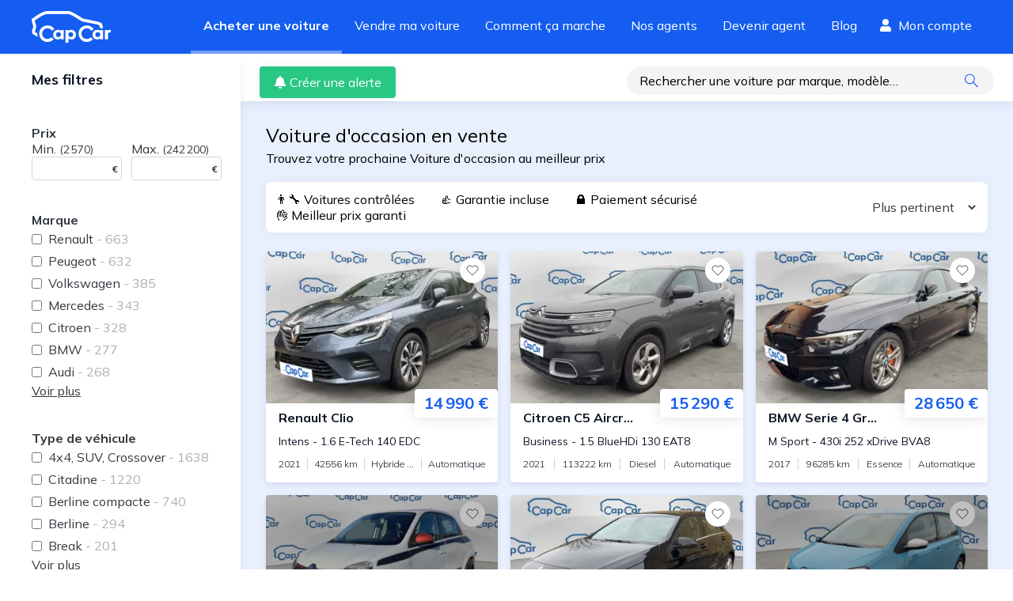

--- FILE ---
content_type: text/html; charset=utf-8
request_url: https://www.capcar.fr/voiture-occasion
body_size: 38226
content:
<!DOCTYPE html><html lang="fr"><head><meta charSet="utf-8"/><script type="application/ld+json">
										{
										  "@context": "http://schema.org",
										  "@type": "AutoDealer",
										  "name": "CapCar.fr",
										  "url": "www.capCar.fr",
										  "logo": "https://static.capcar.fr/static/theme-capcar/logo-capcar-blue.svg",
										  "description": "CapCar est une plateforme d'intermédiation spécialisée dans la vente de voitures d'occasion entre particuliers. Nous offrons un service clé en main incluant estimation gratuite, inspection des véhicules, accompagnement administratif et sécurisation des paiements.",
										  "address": {
											"@type": "PostalAddress",
											"addressLocality": "Paris",
											"postalCode": "75002",
											"streetAddress": "3 rue de Gramont"
										  },
										  "makesOffer": [
										    {
										      "@type": "Offer",
										      "name": "Intermédiation pour vente de voitures d'occasion",
										      "description": "Accompagnement complet pour vendre votre voiture en toute sécurité."
										    },
										    {
										      "@type": "Offer",
										      "name": "Estimation gratuite du prix de vente",
										      "description": "Recevez une estimation précise et gratuite basée sur le marché actuel."
										    },
										    {
										      "@type": "Offer",
										      "name": "Rachat de véhicules",
										      "description": "Nous rachetons votre véhicule rapidement et au meilleur prix."
										    },
											{
											  "@type": "Offer",
											  "name": "Contrôle du véhicule",
											  "description": "Nos agents effectuent un contrôle rigoureux de votre véhicule, analysant son état mécanique, esthétique et administratif. Cette inspection détaillée assure une évaluation précise et renforce la confiance des acheteurs pour une transaction en toute sérénité."
											},
											{
											  "@type": "Offer",
											  "name": "Reportage photo professionnel",
											  "description": "Nos agents capturent des images haute définition de votre véhicule sous ses meilleurs angles. Un shooting optimisé pour maximiser son attractivité et attirer plus d'acheteurs potentiels."
											},
										    {
										      "@type": "Offer",
										      "name": "Sécurisation de la transaction et du paiement",
										      "description": "Nous gérons la transaction pour éviter les fraudes et sécuriser le paiement."
										    },
										    {
										      "@type": "Offer",
										      "name": "Accompagnement administratif",
										      "description": "Nous nous occupons de toutes les démarches pour la vente de votre voiture."
										    }
										  ],
										  "aggregateRating": {
											"@type": "AggregateRating",
											"bestRating": 5,
											"ratingValue": "4.8",
											"ratingCount": "2131",
											"reviewCount": "2131"
										  }
										}
									</script><link rel="preconnect" href="https://res.cloudinary.com" crossorigin="anonymous"/><link rel="preconnect" href="https://static.capcar.fr" crossorigin="use-credentials"/><link rel="preconnect" href="https://fonts.googleapis.com" crossorigin="anonymous"/><link rel="preconnect" href="https://fonts.gstatic.com" crossorigin="anonymous"/><meta name="google-site-verification" content="UhCiCb_O6b6aY47HAoS-ULKsR-HqD6EsgDOkUfirqLg"/><meta name="viewport" content="width=device-width, initial-scale=1, user-scalable=1, minimum-scale=1"/><meta name="theme-color" content="#145DF0"/><link rel="icon" href="https://static.capcar.fr/static/favicon.png" sizes="32x32"/><link rel="icon" href="https://static.capcar.fr/static/favicon.png" sizes="192x192"/><link rel="apple-touch-icon" href="https://static.capcar.fr/static/favicon.png"/><title>Voiture d’occasion : Contrôlées et Garanties au Meilleur prix</title><meta property="og:image" content="https://static.capcar.fr/static/og/og-buyer.png"/><meta property="og:url" content="https://www.capcar.fr/voiture-occasion"/><meta property="og:site_name" content="CapCar"/><meta property="og:title" content="Voiture d’occasion : Contrôlées et Garanties au Meilleur prix"/><meta property="og:description" content="Trouvez votre prochaine voiture occasion au meilleurs prix. Profitez de nos services : garantie, paiement sécurisé, financement, livraison..."/><meta property="og:type" content="article"/><meta name="description" content="Trouvez votre prochaine voiture occasion au meilleurs prix. Profitez de nos services : garantie, paiement sécurisé, financement, livraison..."/><meta name="title" content="Voiture d’occasion : Contrôlées et Garanties au Meilleur prix"/><meta name="robots" content="index, follow"/><link rel="canonical" href="https://www.capcar.fr/voiture-occasion"/><meta name="next-head-count" content="23"/><link rel="preconnect" href="https://fonts.googleapis.com" crossorigin="anonymous"/><link rel="preconnect" href="https://fonts.gstatic.com" crossorigin="anonymous"/><script>
				                (function() {
				                  const link = document.createElement('link');
				                  link.rel = 'stylesheet';
				                  link.href = 'https://fonts.googleapis.com/css2?family=Mulish:wght@200;300;400;500;600;700;800;900&display=swap';
				                  document.head.appendChild(link);
				                })();
                            </script><noscript><link rel="stylesheet" data-href="https://fonts.googleapis.com/css2?family=Mulish:wght@200;300;400;500;600;700;800;900&amp;display=swap"/></noscript><link rel="preload" href="https://static.capcar.fr/_next/static/css/fa34d41143343dbc.css" as="style"/><link rel="stylesheet" href="https://static.capcar.fr/_next/static/css/fa34d41143343dbc.css" data-n-g=""/><noscript data-n-css=""></noscript><script defer="" nomodule="" src="https://static.capcar.fr/_next/static/chunks/polyfills-c67a75d1b6f99dc8.js"></script><script src="https://static.capcar.fr/_next/static/chunks/webpack-4d2fad9cd79a270d.js" defer=""></script><script src="https://static.capcar.fr/_next/static/chunks/framework-c040f25854fa7d72.js" defer=""></script><script src="https://static.capcar.fr/_next/static/chunks/main-6f25c9f490d7b406.js" defer=""></script><script src="https://static.capcar.fr/_next/static/chunks/pages/_app-0d771649bb30b630.js" defer=""></script><script src="https://static.capcar.fr/_next/static/chunks/9679-2c6797a277ed0825.js" defer=""></script><script src="https://static.capcar.fr/_next/static/chunks/1664-5103a83bf36bff90.js" defer=""></script><script src="https://static.capcar.fr/_next/static/chunks/2110-7b6ad7775c9de0f1.js" defer=""></script><script src="https://static.capcar.fr/_next/static/chunks/8805-7af4955fb974a3e4.js" defer=""></script><script src="https://static.capcar.fr/_next/static/chunks/6857-554730be9ea77bf4.js" defer=""></script><script src="https://static.capcar.fr/_next/static/chunks/6858-b551ed10dd86169d.js" defer=""></script><script src="https://static.capcar.fr/_next/static/chunks/1458-5bf8b1d8ec607de6.js" defer=""></script><script src="https://static.capcar.fr/_next/static/chunks/4889-3673e7a5b7031307.js" defer=""></script><script src="https://static.capcar.fr/_next/static/chunks/7258-2444009a4a53cce3.js" defer=""></script><script src="https://static.capcar.fr/_next/static/chunks/3550-a6ab7550681f3dcc.js" defer=""></script><script src="https://static.capcar.fr/_next/static/chunks/7680-81a48330073de2aa.js" defer=""></script><script src="https://static.capcar.fr/_next/static/chunks/4955-51d7df29323eee94.js" defer=""></script><script src="https://static.capcar.fr/_next/static/chunks/9436-d2e479ca7aebf63f.js" defer=""></script><script src="https://static.capcar.fr/_next/static/chunks/3383-6347390b337c77b4.js" defer=""></script><script src="https://static.capcar.fr/_next/static/chunks/6198-9d437a9556d14af3.js" defer=""></script><script src="https://static.capcar.fr/_next/static/chunks/1922-417b48fede8575b4.js" defer=""></script><script src="https://static.capcar.fr/_next/static/chunks/4970-9c33c7b7a78e4b0b.js" defer=""></script><script src="https://static.capcar.fr/_next/static/chunks/9830-5cd547282ce5cbb4.js" defer=""></script><script src="https://static.capcar.fr/_next/static/chunks/7765-6218b4e41640d15f.js" defer=""></script><script src="https://static.capcar.fr/_next/static/chunks/6579-e66190b94d8631c9.js" defer=""></script><script src="https://static.capcar.fr/_next/static/chunks/6645-59073f995d6777df.js" defer=""></script><script src="https://static.capcar.fr/_next/static/chunks/pages/voiture-occasion-da2a69c5ae3be5ce.js" defer=""></script><script src="https://static.capcar.fr/_next/static/ujnH-aQOaRFdMCKN8CLfE/_buildManifest.js" defer=""></script><script src="https://static.capcar.fr/_next/static/ujnH-aQOaRFdMCKN8CLfE/_ssgManifest.js" defer=""></script></head><body><div id="__next"><div class="flex flex-col bg-lightBlue-350 min-h-screen"><nav class="flex z-50 transition-all ease-in duration-200 bg-blue-275 hidden lg:block"><div class="flex px-4 lg:px-10 w-full lg:m-auto lg:flex-row lg:justify-between flex-wrap items-center"><a class="text-white hover:text-white py-4 lg:py-0 block" aria-label="Revenir à l&#x27;accueil" href="/"><svg xmlns="http://www.w3.org/2000/svg" width="100.102" height="40.176" fill="currentColor" viewBox="0 0 100.102 40.176" class="w-auto h-10 mr-4"><path d="m63.448 13.108 6.318 1.268c9.066 1.8 12.312 2.319 15.336 3.466.313.119 1.188 2.275 1.358 3.907h3.84c-.3-2.8-1.222-5.583-2-6.542-.876-1.08-9.311-2.839-17.8-4.528-1.7-.338-3.55-.706-5.573-1.117-.956-.635-3.96-2.613-7.226-4.568C50.309.569 47.917.002 46.659.002h-27.02C13.239.002 1.98 8.739.717 9.735L0 10.301v.914a15.7 15.7 0 0 0 1.079 4.888 12.7 12.7 0 0 1 .867 3.594 12.3 12.3 0 0 1-.76 3.127c-.727 2.217-1.478 4.509.077 6.064a23.7 23.7 0 0 0 6.607 3.846 12.8 12.8 0 0 1-.65-4.021c0-.128.006-.255.01-.382a17.5 17.5 0 0 1-3.108-1.93 13.7 13.7 0 0 1 .646-2.4 14.4 14.4 0 0 0 .947-4.3 15.4 15.4 0 0 0-1.063-4.793 20 20 0 0 1-.8-2.827c4.531-3.447 12.172-8.307 15.791-8.307h27.02c.17 0 1.868.125 9.094 4.449zM99.673 23.755a3.63 3.63 0 0 0-3.153 1.577v-1.29h-3.923v11.775h3.9v-6.138a2.6 2.6 0 0 1 2.747-2.724 3.3 3.3 0 0 1 .86.109v-3.292a6 6 0 0 0-.431-.017"></path><path d="M20.028 35.525a6.814 6.814 0 1 1 5.688-10.56l3.079-2.028a10.5 10.5 0 1 0-1 12.831l-2.729-2.479a6.8 6.8 0 0 1-5.038 2.236M69.759 35.525a6.814 6.814 0 1 1 5.688-10.56l3.079-2.028a10.5 10.5 0 1 0-1 12.831l-2.729-2.479a6.8 6.8 0 0 1-5.038 2.236"></path><path d="M36.962 29.873a3.049 3.049 0 1 0-3.049 3.049 3.05 3.05 0 0 0 3.049-3.049m-.279-5.832h3.842v11.793h-3.842v-1.373a4.54 4.54 0 0 1-3.688 1.612c-3.5-.082-5.743-2.47-5.743-6.135a5.79 5.79 0 0 1 5.956-6.159 3.92 3.92 0 0 1 3.474 1.576zM49.433 32.922a3.049 3.049 0 1 0-3.049-3.049 3.05 3.05 0 0 0 3.049 3.049m-2.771-7.569a3.92 3.92 0 0 1 3.474-1.576 5.79 5.79 0 0 1 5.956 6.159c0 3.665-2.245 6.053-5.743 6.135a4.54 4.54 0 0 1-3.688-1.612v5.715h-3.842V24.041h3.842zM86.74 29.873a3.049 3.049 0 1 0-3.049 3.049 3.05 3.05 0 0 0 3.049-3.049m-.279-5.832h3.842v11.793h-3.842v-1.373a4.54 4.54 0 0 1-3.688 1.612c-3.5-.082-5.743-2.47-5.743-6.135a5.79 5.79 0 0 1 5.957-6.159 3.92 3.92 0 0 1 3.474 1.576z"></path></svg></a><div class="flex lg:flex-row flex-col w-full lg:w-auto order-2 lg:order-1 overflow-hidden lg:overflow-visible transition-all leading-loose text-xl lg:text-base"><a class="px-2 lg:py-4 lg:px-2 laptop:px-4 xl:px-7 h-full transition transition-all duration-500 text-white border-white border-l-4 lg:border-l-0 lg:border-b-4 border-opacity-0 font-bold !border-opacity-40" target="_self" href="/voiture-occasion">Acheter une voiture</a><a class="px-2 lg:py-4 lg:px-2 laptop:px-4 xl:px-7 h-full transition transition-all duration-500 text-white border-white border-l-4 lg:border-l-0 lg:border-b-4 border-opacity-0 hover:!border-opacity-10" target="_self" href="/vendre-sa-voiture">Vendre ma voiture</a><a class="px-2 lg:py-4 lg:px-2 laptop:px-4 xl:px-7 h-full transition transition-all duration-500 text-white border-white border-l-4 lg:border-l-0 lg:border-b-4 border-opacity-0 hover:!border-opacity-10" target="_self" href="/comment-ca-marche/processus-achat">Comment ça marche</a><a class="px-2 lg:py-4 lg:px-2 laptop:px-4 xl:px-7 h-full transition transition-all duration-500 text-white border-white border-l-4 lg:border-l-0 lg:border-b-4 border-opacity-0 hover:!border-opacity-10" target="_self" href="/agents">Nos agents</a><a class="px-2 lg:py-4 lg:px-2 laptop:px-4 xl:px-7 h-full transition transition-all duration-500 text-white border-white border-l-4 lg:border-l-0 lg:border-b-4 border-opacity-0 hover:!border-opacity-10" target="_self" href="/devenir-agent-automobile">Devenir agent</a><a class="px-2 lg:py-4 lg:px-2 laptop:px-4 xl:px-7 h-full transition transition-all duration-500 text-white border-white border-l-4 lg:border-l-0 lg:border-b-4 border-opacity-0 hover:!border-opacity-10" target="_self" href="/blog">Blog</a><div class="flex py-2 flex-col lg:flex-row"><span class="w-full tablet:w-auto flex items-center mt-4 lg:mt-0 hidden desktop:block"><a class="px-1 desktop:px-3 pt-2 flex flex-col items-center text-white h-full" rel="nofollow" href="/mes-favoris"><div class="flex"><svg fill="currentColor" stroke="currentColor" stroke-linecap="round" stroke-linejoin="round" stroke-width="2" viewBox="0 0 24 24" class="w-4 h-4 mr-2 self-center"><path d="M20.84 4.61a5.5 5.5 0 0 0-7.78 0L12 5.67l-1.06-1.06a5.5 5.5 0 0 0-7.78 7.78l1.06 1.06L12 21.23l7.78-7.78 1.06-1.06a5.5 5.5 0 0 0 0-7.78"></path></svg> <!-- -->Favoris</div></a></span><span class="w-full tablet:w-auto flex items-center mt-4 lg:mt-0"><a class="px-2 laptop:px-3 pt-2 flex flex-col items-center text-white h-full" rel="nofollow" href="/espace-client"><div class="flex"><svg xmlns="http://www.w3.org/2000/svg" width="28" height="32" viewBox="0 0 28 32" class="w-4 h-4 mr-2 self-center"><path fill="currentColor" d="M22 8a8 8 0 1 1-8-8 8 8 0 0 1 8 8M19.6 18h-1.044a10.88 10.88 0 0 1-9.112 0H8.4A8.4 8.4 0 0 0 0 26.4V29a3 3 0 0 0 3 3h22a3 3 0 0 0 3-3v-2.6a8.4 8.4 0 0 0-8.4-8.4"></path></svg> <!-- -->Mon compte</div></a></span></div></div></div></nav><div id="mobile-header" class=""><div><input type="checkbox" id="mobile-menu-toggle" class="hidden touch-manipulation"/><label class="absolute top-4 right-4 hamburger-lines z-[52] active:border-none focus:border-none active:outline-none focus:outline-none touch-manipulation" for="mobile-menu-toggle"><span class="line line1"></span><span class="line line2"></span><span class="line line3"></span></label><div class="mobile-menu fixed top-0 left-0 w-screen h-screen bg-lightBlue-350 z-[51] p-4 pt-10"><div class="flex flex-col h-full"><a href="/voiture-occasion" class="border-b border-gray-20 block py-4 text-left flex items-center"><div class="w-0 h-0 border-y-8 border-l-8 border-transparent border-l-blue-275 mr-3"></div>Acheter une voiture</a><a href="/vendre-sa-voiture" class="border-b border-gray-20 block py-4 text-left flex items-center"><div class="w-0 h-0 border-y-8 border-l-8 border-transparent border-l-blue-275 mr-3"></div>Vendre ma voiture</a><a href="/comment-ca-marche/processus-de-vente" class="border-b border-gray-20 block py-4 text-left flex items-center"><div class="w-0 h-0 border-y-8 border-l-8 border-transparent border-l-blue-275 mr-3"></div>Guide du vendeur</a><a href="/comment-ca-marche/processus-achat" class="border-b border-gray-20 block py-4 text-left flex items-center"><div class="w-0 h-0 border-y-8 border-l-8 border-transparent border-l-blue-275 mr-3"></div>Guide de l&#x27;acheteur</a><a href="/agents" class="border-b border-gray-20 block py-4 text-left flex items-center"><div class="w-0 h-0 border-y-8 border-l-8 border-transparent border-l-blue-275 mr-3"></div>Trouver votre agent</a><a href="/agences" class="border-b border-gray-20 block py-4 text-left flex items-center"><div class="w-0 h-0 border-y-8 border-l-8 border-transparent border-l-blue-275 mr-3"></div>Rendez-vous en agence</a><a href="/devenir-agent-automobile" class="border-b border-gray-20 block py-4 text-left flex items-center"><div class="w-0 h-0 border-y-8 border-l-8 border-transparent border-l-blue-275 mr-3"></div>Devenir agent</a><a href="/ouvrir-agence-automobile" class="border-b border-gray-20 block py-4 text-left flex items-center"><div class="w-0 h-0 border-y-8 border-l-8 border-transparent border-l-blue-275 mr-3"></div>Ouvrir une agence</a><a href="/blog" class="border-b border-gray-20 block py-4 text-left flex items-center"><div class="w-0 h-0 border-y-8 border-l-8 border-transparent border-l-blue-275 mr-3"></div>Blog</a><a href="/faq" class="border-b border-gray-20 block py-4 text-left flex items-center"><div class="w-0 h-0 border-y-8 border-l-8 border-transparent border-l-blue-275 mr-3"></div>FAQ</a></div></div></div></div><nav role="navigation" class="block lg:hidden fixed z-50 justify-around bottom-0 pb-2 right-0 left-0 bg-white w-full flex align-middle border-t border-gray-17 menu-shadow h-19"><span class="flex flex-1 justify-center items-center"><a class="flex flex-col items-center text-sm text-center" href="/"><svg xmlns="http://www.w3.org/2000/svg" width="17.8" height="15.8"><path d="M17.7 6.8 9.6.2a1.1 1.1 0 0 0-1.4 0L0 6.8A.2.2 0 0 0 0 7l.4.5a.2.2 0 0 0 .3 0l1.2-1v8.7a.5.5 0 0 0 .5.5h12.8a.5.5 0 0 0 .5-.5V6.7l1.2 1a.2.2 0 0 0 .3 0l.4-.6a.2.2 0 0 0 0-.3zm-10.3 8v-5h3v5zm7.4 0h-3.5V9.4a.5.5 0 0 0-.5-.5H7a.5.5 0 0 0-.5.5v5.4H3v-9l5.7-4.6a.2.2 0 0 1 .3 0L14.8 6z"></path></svg><span class="pt-1">Accueil</span></a></span><span class="flex flex-1 justify-center items-center"><a class="flex flex-col items-center text-sm text-center text-blue-275 fill-blue-275 font-bold" href="/voiture-occasion"><svg xmlns="http://www.w3.org/2000/svg" width="20" height="16" viewBox="0 0 512.025 512.025"><path d="M508.5 468.9 387.1 347.5a11.87 11.87 0 0 0-8.5-3.5h-13.2A207.44 207.44 0 0 0 416 208C416 93.1 322.9 0 208 0S0 93.1 0 208s93.1 208 208 208a207.44 207.44 0 0 0 136-50.6v13.2a12.3 12.3 0 0 0 3.5 8.5l121.4 121.4a12.01 12.01 0 0 0 17 0l22.6-22.6a12.01 12.01 0 0 0 0-17M208 368a160 160 0 1 1 160-160 159.956 159.956 0 0 1-160 160"></path></svg><span class="pt-1">Acheter</span></a></span><span class="flex flex-1 justify-center items-center"><a class="flex flex-col items-center text-sm text-center" href="/vendre-sa-voiture"><svg xmlns="http://www.w3.org/2000/svg" width="15.134" height="15.134" viewBox="0 0 15.134 15.134" style="width:20px;height:20px"><path d="M11.3 6.6a1 1 0 1 0 1 1 1 1 0 0 0-1-1m2.3-4.7h-.5v-.5A1.4 1.4 0 0 0 11.7 0H2.8A2.8 2.8 0 0 0 0 2.8v7.5a2.8 2.8 0 0 0 2.8 2.8h10.3a1.9 1.9 0 0 0 2-1.8v-8a1.4 1.4 0 0 0-1.5-1.4m.5 9.4a1 1 0 0 1-1 1H2.8a1.9 1.9 0 0 1-1.9-2V2.8A1.9 1.9 0 0 1 3 1h8.8a.5.5 0 0 1 .5.5V2h-9a.5.5 0 1 0 0 1h10.4a.5.5 0 0 1 .5.4z"></path></svg><span class="pt-0">Vendre</span></a></span><span class="flex flex-1 justify-center items-center"><a rel="nofollow" class="flex flex-col items-center text-sm text-center" href="/mes-favoris"><svg fill="none" stroke="currentColor" stroke-linecap="round" stroke-linejoin="round" stroke-width="1.5" viewBox="0 0 24 24" style="width:20px;height:20px"><path d="M20.84 4.61a5.5 5.5 0 0 0-7.78 0L12 5.67l-1.06-1.06a5.5 5.5 0 0 0-7.78 7.78l1.06 1.06L12 21.23l7.78-7.78 1.06-1.06a5.5 5.5 0 0 0 0-7.78"></path></svg><span class="pt-0">Favoris</span></a></span><span class="flex flex-1 justify-center items-center"><a rel="nofollow" class="flex flex-col items-center text-sm text-center" href="/espace-client"><svg xmlns="http://www.w3.org/2000/svg" width="13.4" height="15.3"><path d="M9.4 8.6c-.9 0-1.3.5-2.7.5S4.9 8.6 4 8.6a4 4 0 0 0-4 4V14a1.4 1.4 0 0 0 1.4 1.4H12a1.4 1.4 0 0 0 1.4-1.4v-1.3a4 4 0 0 0-4-4zm3 5.3a.5.5 0 0 1-.4.4H1.4A.5.5 0 0 1 1 14v-1.3a3 3 0 0 1 3-3 14.3 14.3 0 0 0 2.7.4 14.3 14.3 0 0 0 2.7-.4 3 3 0 0 1 3 3zM6.7 7.7a3.8 3.8 0 1 0-3.8-3.9 3.8 3.8 0 0 0 3.8 3.9m0-6.7a2.9 2.9 0 1 1-2.9 2.8A2.9 2.9 0 0 1 6.7 1"></path></svg><span class="pt-1">Profil</span></a></span></nav><div class="grow flex flex-col" style="opacity:1;will-change:opacity"><div class="grow"><div class="flex"><aside class="aside touch-manipulation flex-shrink-0 tablet:pl-4"><div class="p-6 sticky top-0 z-20 bg-white shadow-3xl tablet:shadow-none"><div class="flex w-full relative leading-none items-center justify-between"><p class="text-1_5xl tablet:text-lg text-darkGray-200"><span class="font-bold text-darkBlue-980 text-lg">Mes filtres<!-- --> </span></p><button type="button" class="p-2 text-white rounded-full bg-blue-275 tablet:hidden shadow" aria-label="Fermer"><svg xmlns="http://www.w3.org/2000/svg" width="15" height="15" viewBox="0 0 13.791 13.792" class="fill-current"><defs><style>.cls-1{fill:#fff}</style></defs><rect width="17.554" height="1.95" class="cls-1" rx="0.975" transform="rotate(45 .69 1.665)"></rect><rect width="17.554" height="1.95" class="cls-1" rx="0.975" transform="rotate(135 6.61 3.546)"></rect></svg></button></div></div><div class="text-darkGray-800 grow relative p-6 tablet:mb-8"><div class="touch-manipulation"><header class="font-bold">Prix</header><div class="w-full mb-10 select-none flex flex-row space-x-3"><div><label for="price-min">Min.<!-- --> <span class="text-sm">(<!-- -->2 570<!-- -->)</span></label><div class="relative border rounded border-gray-10"><input id="price-min" type="number" name="price-min" autoComplete="off" class="p-1 rounded w-full hover:appearance-none m-0 leading-none touch-manipulation" value=""/><span class="-translate-y-1/2 absolute font-bold right-1 text-xs top-1/2 transform">€</span></div></div><div><label for="price-max">Max.<!-- --> <span class="text-sm">(<!-- -->242 200<!-- -->)</span></label><div class="relative border rounded border-gray-10"><input id="price-max" type="number" name="price-max" autoComplete="off" class="p-1 rounded w-full hover:appearance-none m-0 leading-none touch-manipulation" value=""/><span class="-translate-y-1/2 absolute font-bold right-1 text-xs top-1/2 transform">€</span></div></div></div></div><div class=""><header class="font-bold">Marque</header><ul class=""><li class="flex items-center hover:text-blue-275"><input id="brandRenault" type="checkbox" class="form-checkbox touch-manipulation"/><label for="brandRenault" class="py-1 grow ml-2 font-quicksand touch-manipulation">Renault<span class="opacity-40"> - <!-- -->663</span></label></li><li class="flex items-center hover:text-blue-275"><input id="brandPeugeot" type="checkbox" class="form-checkbox touch-manipulation"/><label for="brandPeugeot" class="py-1 grow ml-2 font-quicksand touch-manipulation">Peugeot<span class="opacity-40"> - <!-- -->632</span></label></li><li class="flex items-center hover:text-blue-275"><input id="brandVolkswagen" type="checkbox" class="form-checkbox touch-manipulation"/><label for="brandVolkswagen" class="py-1 grow ml-2 font-quicksand touch-manipulation">Volkswagen<span class="opacity-40"> - <!-- -->385</span></label></li><li class="flex items-center hover:text-blue-275"><input id="brandMercedes" type="checkbox" class="form-checkbox touch-manipulation"/><label for="brandMercedes" class="py-1 grow ml-2 font-quicksand touch-manipulation">Mercedes<span class="opacity-40"> - <!-- -->343</span></label></li><li class="flex items-center hover:text-blue-275"><input id="brandCitroen" type="checkbox" class="form-checkbox touch-manipulation"/><label for="brandCitroen" class="py-1 grow ml-2 font-quicksand touch-manipulation">Citroen<span class="opacity-40"> - <!-- -->328</span></label></li><li class="flex items-center hover:text-blue-275"><input id="brandBMW" type="checkbox" class="form-checkbox touch-manipulation"/><label for="brandBMW" class="py-1 grow ml-2 font-quicksand touch-manipulation">BMW<span class="opacity-40"> - <!-- -->277</span></label></li><li class="flex items-center hover:text-blue-275"><input id="brandAudi" type="checkbox" class="form-checkbox touch-manipulation"/><label for="brandAudi" class="py-1 grow ml-2 font-quicksand touch-manipulation">Audi<span class="opacity-40"> - <!-- -->268</span></label></li></ul><button class="mb-10 underline text-bold" type="button">Voir plus</button></div><div class="hidden"><header class="font-bold">Modèle</header><ul class=""><li class="flex items-center hover:text-blue-275"><input id="versionClio" type="checkbox" class="form-checkbox touch-manipulation"/><label for="versionClio" class="py-1 grow ml-2 font-quicksand touch-manipulation">Clio<span class="opacity-40"> - <!-- -->158</span></label></li><li class="flex items-center hover:text-blue-275"><input id="version208" type="checkbox" class="form-checkbox touch-manipulation"/><label for="version208" class="py-1 grow ml-2 font-quicksand touch-manipulation">208<span class="opacity-40"> - <!-- -->134</span></label></li><li class="flex items-center hover:text-blue-275"><input id="version308" type="checkbox" class="form-checkbox touch-manipulation"/><label for="version308" class="py-1 grow ml-2 font-quicksand touch-manipulation">308<span class="opacity-40"> - <!-- -->107</span></label></li><li class="flex items-center hover:text-blue-275"><input id="version2008" type="checkbox" class="form-checkbox touch-manipulation"/><label for="version2008" class="py-1 grow ml-2 font-quicksand touch-manipulation">2008<span class="opacity-40"> - <!-- -->104</span></label></li><li class="flex items-center hover:text-blue-275"><input id="versionClasse A" type="checkbox" class="form-checkbox touch-manipulation"/><label for="versionClasse A" class="py-1 grow ml-2 font-quicksand touch-manipulation">Classe A<span class="opacity-40"> - <!-- -->96</span></label></li></ul><button class="mb-10 underline text-bold" type="button">Voir plus</button></div><div class=""><header class="font-bold">Type de véhicule</header><ul class=""><li class="flex items-center hover:text-blue-275"><input id="category4x4, SUV, Crossover" type="checkbox" class="form-checkbox touch-manipulation"/><label for="category4x4, SUV, Crossover" class="py-1 grow ml-2 font-quicksand touch-manipulation">4x4, SUV, Crossover<span class="opacity-40"> - <!-- -->1638</span></label></li><li class="flex items-center hover:text-blue-275"><input id="categoryCitadine" type="checkbox" class="form-checkbox touch-manipulation"/><label for="categoryCitadine" class="py-1 grow ml-2 font-quicksand touch-manipulation">Citadine<span class="opacity-40"> - <!-- -->1220</span></label></li><li class="flex items-center hover:text-blue-275"><input id="categoryBerline compacte" type="checkbox" class="form-checkbox touch-manipulation"/><label for="categoryBerline compacte" class="py-1 grow ml-2 font-quicksand touch-manipulation">Berline compacte<span class="opacity-40"> - <!-- -->740</span></label></li><li class="flex items-center hover:text-blue-275"><input id="categoryBerline" type="checkbox" class="form-checkbox touch-manipulation"/><label for="categoryBerline" class="py-1 grow ml-2 font-quicksand touch-manipulation">Berline<span class="opacity-40"> - <!-- -->294</span></label></li><li class="flex items-center hover:text-blue-275"><input id="categoryBreak" type="checkbox" class="form-checkbox touch-manipulation"/><label for="categoryBreak" class="py-1 grow ml-2 font-quicksand touch-manipulation">Break<span class="opacity-40"> - <!-- -->201</span></label></li></ul><button class="mb-10 underline text-bold" type="button">Voir plus</button></div><div class="touch-manipulation"><header class="font-bold">Kilométrage</header><div class="w-full mb-10 select-none flex flex-row space-x-3"><div><label for="mileage-min">Min.<!-- --> <span class="text-sm">(<!-- -->32<!-- -->)</span></label><div class="relative border rounded border-gray-10"><input id="mileage-min" type="number" name="mileage-min" autoComplete="off" class="p-1 rounded w-full hover:appearance-none m-0 leading-none touch-manipulation" value=""/><span class="-translate-y-1/2 absolute font-bold right-1 text-xs top-1/2 transform">Km</span></div></div><div><label for="mileage-max">Max.<!-- --> <span class="text-sm">(<!-- -->660 603<!-- -->)</span></label><div class="relative border rounded border-gray-10"><input id="mileage-max" type="number" name="mileage-max" autoComplete="off" class="p-1 rounded w-full hover:appearance-none m-0 leading-none touch-manipulation" value=""/><span class="-translate-y-1/2 absolute font-bold right-1 text-xs top-1/2 transform">Km</span></div></div></div></div><div class="touch-manipulation"><header class="font-bold">Année</header><div class="w-full mb-10 select-none flex flex-row space-x-3"><div><label for="year-min">Min.<!-- --> <span class="text-sm">(<!-- -->2001<!-- -->)</span></label><div class="relative border rounded border-gray-10"><input id="year-min" type="number" name="year-min" autoComplete="off" class="p-1 rounded w-full hover:appearance-none m-0 leading-none touch-manipulation" value=""/></div></div><div><label for="year-max">Max.<!-- --> <span class="text-sm">(<!-- -->2025<!-- -->)</span></label><div class="relative border rounded border-gray-10"><input id="year-max" type="number" name="year-max" autoComplete="off" class="p-1 rounded w-full hover:appearance-none m-0 leading-none touch-manipulation" value=""/></div></div></div></div><div class=""><header class="font-bold">Carburant</header><ul class=""><li class="flex items-center hover:text-blue-275"><input id="energyPETROL" type="checkbox" class="form-checkbox touch-manipulation"/><label for="energyPETROL" class="py-1 grow ml-2 font-quicksand touch-manipulation">Essence<span class="opacity-40"> - <!-- -->2268</span></label></li><li class="flex items-center hover:text-blue-275"><input id="energyDIESEL" type="checkbox" class="form-checkbox touch-manipulation"/><label for="energyDIESEL" class="py-1 grow ml-2 font-quicksand touch-manipulation">Diesel<span class="opacity-40"> - <!-- -->1706</span></label></li><li class="flex items-center hover:text-blue-275"><input id="energyHYBRID" type="checkbox" class="form-checkbox touch-manipulation"/><label for="energyHYBRID" class="py-1 grow ml-2 font-quicksand touch-manipulation">Hybride<span class="opacity-40"> - <!-- -->502</span></label></li><li class="flex items-center hover:text-blue-275"><input id="energyELECTRIC" type="checkbox" class="form-checkbox touch-manipulation"/><label for="energyELECTRIC" class="py-1 grow ml-2 font-quicksand touch-manipulation">Électrique<span class="opacity-40"> - <!-- -->192</span></label></li><li class="flex items-center hover:text-blue-275"><input id="energyHYBRID_PLUG_IN" type="checkbox" class="form-checkbox touch-manipulation"/><label for="energyHYBRID_PLUG_IN" class="py-1 grow ml-2 font-quicksand touch-manipulation">Hybride rechargeable<span class="opacity-40"> - <!-- -->53</span></label></li></ul><button class="mb-10 underline text-bold" type="button">Voir plus</button></div><div class=""><header class="font-bold">Boîte</header><ul class="mb-10"><li class="flex items-center hover:text-blue-275"><input id="gearboxAUTOMATIC" type="checkbox" class="form-checkbox touch-manipulation"/><label for="gearboxAUTOMATIC" class="py-1 grow ml-2 font-quicksand touch-manipulation">Automatique<span class="opacity-40"> - <!-- -->2553</span></label></li><li class="flex items-center hover:text-blue-275"><input id="gearboxMANUAL" type="checkbox" class="form-checkbox touch-manipulation"/><label for="gearboxMANUAL" class="py-1 grow ml-2 font-quicksand touch-manipulation">Manuelle<span class="opacity-40"> - <!-- -->2161</span></label></li><li class="flex items-center hover:text-blue-275"><input id="gearboxROBOTIC" type="checkbox" class="form-checkbox touch-manipulation"/><label for="gearboxROBOTIC" class="py-1 grow ml-2 font-quicksand touch-manipulation">Robotisée<span class="opacity-40"> - <!-- -->8</span></label></li></ul></div><div class=""><header class="font-bold">Département</header><ul class=""><li class="flex items-center hover:text-blue-275"><input id="departmentAin" type="checkbox" class="form-checkbox touch-manipulation"/><label for="departmentAin" class="py-1 grow ml-2 font-quicksand touch-manipulation">Ain<span class="opacity-40"> - <!-- -->80</span></label></li><li class="flex items-center hover:text-blue-275"><input id="departmentAisne" type="checkbox" class="form-checkbox touch-manipulation"/><label for="departmentAisne" class="py-1 grow ml-2 font-quicksand touch-manipulation">Aisne<span class="opacity-40"> - <!-- -->35</span></label></li><li class="flex items-center hover:text-blue-275"><input id="departmentAllier" type="checkbox" class="form-checkbox touch-manipulation"/><label for="departmentAllier" class="py-1 grow ml-2 font-quicksand touch-manipulation">Allier<span class="opacity-40"> - <!-- -->20</span></label></li><li class="flex items-center hover:text-blue-275"><input id="departmentAlpes-Maritimes" type="checkbox" class="form-checkbox touch-manipulation"/><label for="departmentAlpes-Maritimes" class="py-1 grow ml-2 font-quicksand touch-manipulation">Alpes-Maritimes<span class="opacity-40"> - <!-- -->177</span></label></li><li class="flex items-center hover:text-blue-275"><input id="departmentArdeche" type="checkbox" class="form-checkbox touch-manipulation"/><label for="departmentArdeche" class="py-1 grow ml-2 font-quicksand touch-manipulation">Ardeche<span class="opacity-40"> - <!-- -->7</span></label></li></ul><button class="mb-10 underline text-bold" type="button">Voir plus</button></div><div class=""><header class="font-bold">Nombre de places</header><ul class=""><li class="flex items-center hover:text-blue-275"><input id="seatsNumber1" type="checkbox" class="form-checkbox touch-manipulation"/><label for="seatsNumber1" class="py-1 grow ml-2 font-quicksand touch-manipulation">1<span class="opacity-40"> - <!-- -->1</span></label></li><li class="flex items-center hover:text-blue-275"><input id="seatsNumber2" type="checkbox" class="form-checkbox touch-manipulation"/><label for="seatsNumber2" class="py-1 grow ml-2 font-quicksand touch-manipulation">2<span class="opacity-40"> - <!-- -->124</span></label></li><li class="flex items-center hover:text-blue-275"><input id="seatsNumber3" type="checkbox" class="form-checkbox touch-manipulation"/><label for="seatsNumber3" class="py-1 grow ml-2 font-quicksand touch-manipulation">3<span class="opacity-40"> - <!-- -->109</span></label></li><li class="flex items-center hover:text-blue-275"><input id="seatsNumber4" type="checkbox" class="form-checkbox touch-manipulation"/><label for="seatsNumber4" class="py-1 grow ml-2 font-quicksand touch-manipulation">4<span class="opacity-40"> - <!-- -->458</span></label></li><li class="flex items-center hover:text-blue-275"><input id="seatsNumber5" type="checkbox" class="form-checkbox touch-manipulation"/><label for="seatsNumber5" class="py-1 grow ml-2 font-quicksand touch-manipulation">5<span class="opacity-40"> - <!-- -->3827</span></label></li></ul><button class="mb-10 underline text-bold" type="button">Voir plus</button></div><div class=""><header class="font-bold">Couleur</header><ul class=""><li class="flex items-center hover:text-blue-275"><input id="exteriorColorGris" type="checkbox" class="form-checkbox touch-manipulation"/><label for="exteriorColorGris" class="py-1 grow ml-2 font-quicksand touch-manipulation">Gris<span class="opacity-40"> - <!-- -->1570</span></label></li><li class="flex items-center hover:text-blue-275"><input id="exteriorColorBlanc" type="checkbox" class="form-checkbox touch-manipulation"/><label for="exteriorColorBlanc" class="py-1 grow ml-2 font-quicksand touch-manipulation">Blanc<span class="opacity-40"> - <!-- -->1225</span></label></li><li class="flex items-center hover:text-blue-275"><input id="exteriorColorNoir" type="checkbox" class="form-checkbox touch-manipulation"/><label for="exteriorColorNoir" class="py-1 grow ml-2 font-quicksand touch-manipulation">Noir<span class="opacity-40"> - <!-- -->893</span></label></li><li class="flex items-center hover:text-blue-275"><input id="exteriorColorBleu" type="checkbox" class="form-checkbox touch-manipulation"/><label for="exteriorColorBleu" class="py-1 grow ml-2 font-quicksand touch-manipulation">Bleu<span class="opacity-40"> - <!-- -->478</span></label></li><li class="flex items-center hover:text-blue-275"><input id="exteriorColorRouge" type="checkbox" class="form-checkbox touch-manipulation"/><label for="exteriorColorRouge" class="py-1 grow ml-2 font-quicksand touch-manipulation">Rouge<span class="opacity-40"> - <!-- -->274</span></label></li></ul><button class="mb-10 underline text-bold" type="button">Voir plus</button></div><div class=""><header class="font-bold">Puissance (ch)</header><ul class="mb-10"><li class="flex items-center hover:text-blue-275"><input id="power0-75" type="checkbox" class="form-checkbox touch-manipulation"/><label for="power0-75" class="py-1 grow ml-2 font-quicksand touch-manipulation">0-75<span class="opacity-40"> - <!-- -->371</span></label></li><li class="flex items-center hover:text-blue-275"><input id="power76-100" type="checkbox" class="form-checkbox touch-manipulation"/><label for="power76-100" class="py-1 grow ml-2 font-quicksand touch-manipulation">76-100<span class="opacity-40"> - <!-- -->679</span></label></li><li class="flex items-center hover:text-blue-275"><input id="power101-125" type="checkbox" class="form-checkbox touch-manipulation"/><label for="power101-125" class="py-1 grow ml-2 font-quicksand touch-manipulation">101-125<span class="opacity-40"> - <!-- -->1135</span></label></li><li class="flex items-center hover:text-blue-275"><input id="power126-150" type="checkbox" class="form-checkbox touch-manipulation"/><label for="power126-150" class="py-1 grow ml-2 font-quicksand touch-manipulation">126-150<span class="opacity-40"> - <!-- -->1192</span></label></li><li class="flex items-center hover:text-blue-275"><input id="power151-175" type="checkbox" class="form-checkbox touch-manipulation"/><label for="power151-175" class="py-1 grow ml-2 font-quicksand touch-manipulation">151-175<span class="opacity-40"> - <!-- -->301</span></label></li><li class="flex items-center hover:text-blue-275"><input id="power176-200" type="checkbox" class="form-checkbox touch-manipulation"/><label for="power176-200" class="py-1 grow ml-2 font-quicksand touch-manipulation">176-200<span class="opacity-40"> - <!-- -->413</span></label></li><li class="flex items-center hover:text-blue-275"><input id="power201+" type="checkbox" class="form-checkbox touch-manipulation"/><label for="power201+" class="py-1 grow ml-2 font-quicksand touch-manipulation">201+<span class="opacity-40"> - <!-- -->510</span></label></li></ul></div><div class=""><header class="font-bold">Garantie</header><ul class="mb-10"><li class="flex items-center hover:text-blue-275"><input id="warrantyGarantie 6 mois" type="checkbox" class="form-checkbox touch-manipulation"/><label for="warrantyGarantie 6 mois" class="py-1 grow ml-2 font-quicksand touch-manipulation">Garantie 6 mois<span class="opacity-40"> - <!-- -->4591</span></label></li><li class="flex items-center hover:text-blue-275"><input id="warrantyGarantie constructeur" type="checkbox" class="form-checkbox touch-manipulation"/><label for="warrantyGarantie constructeur" class="py-1 grow ml-2 font-quicksand touch-manipulation">Garantie constructeur<span class="opacity-40"> - <!-- -->131</span></label></li></ul></div><div class=""><header class="font-bold">Crit’Air</header><ul class="mb-10"><li class="flex items-center hover:text-blue-275"><input id="critAir0" type="checkbox" class="form-checkbox touch-manipulation"/><label for="critAir0" class="py-1 grow ml-2 font-quicksand touch-manipulation">0<span class="opacity-40"> - <!-- -->192</span></label></li><li class="flex items-center hover:text-blue-275"><input id="critAir1" type="checkbox" class="form-checkbox touch-manipulation"/><label for="critAir1" class="py-1 grow ml-2 font-quicksand touch-manipulation">1<span class="opacity-40"> - <!-- -->2761</span></label></li><li class="flex items-center hover:text-blue-275"><input id="critAir2" type="checkbox" class="form-checkbox touch-manipulation"/><label for="critAir2" class="py-1 grow ml-2 font-quicksand touch-manipulation">2<span class="opacity-40"> - <!-- -->1752</span></label></li><li class="flex items-center hover:text-blue-275"><input id="critAir3" type="checkbox" class="form-checkbox touch-manipulation"/><label for="critAir3" class="py-1 grow ml-2 font-quicksand touch-manipulation">3<span class="opacity-40"> - <!-- -->15</span></label></li><li class="flex items-center hover:text-blue-275"><input id="critAir4" type="checkbox" class="form-checkbox touch-manipulation"/><label for="critAir4" class="py-1 grow ml-2 font-quicksand touch-manipulation">4<span class="opacity-40"> - <!-- -->2</span></label></li></ul></div><div class="touch-manipulation mb-2"><input type="checkbox" id="algolia_filter_Très bonne affaire" class="form-checkbox mr-1 focus:shadow-none"/><label for="algolia_filter_Très bonne affaire" class="text-bold">Très bonne affaire<!-- --> <span class="opacity-40"> - <!-- -->1113</span></label></div><div class="touch-manipulation mb-6"><input type="checkbox" id="algolia_filter_Bonne affaire" class="form-checkbox mr-1 focus:shadow-none"/><label for="algolia_filter_Bonne affaire" class="text-bold">Bonne affaire<!-- --> <span class="opacity-40"> - <!-- -->2246</span></label></div><div class="touch-manipulation mb-2"><input type="checkbox" id="algolia_filter_Petits prix" class="form-checkbox mr-1 focus:shadow-none"/><label for="algolia_filter_Petits prix" class="text-bold">Petits prix<!-- --> <span class="opacity-40"> - <!-- -->1294</span></label></div><div class="touch-manipulation mb-6"><input type="checkbox" id="algolia_filter_Véhicules prestige" class="form-checkbox mr-1 focus:shadow-none"/><label for="algolia_filter_Véhicules prestige" class="text-bold">Véhicules prestige<!-- --> <span class="opacity-40"> - <!-- -->686</span></label></div><div class="touch-manipulation mb-6"><input type="checkbox" id="algolia_filter_Première main" class="form-checkbox mr-1 focus:shadow-none"/><label for="algolia_filter_Première main" class="text-bold">Première main<!-- --> <span class="opacity-40"> - <!-- -->455</span></label></div><div class="touch-manipulation mb-2"><input type="checkbox" id="algolia_filter_Quatre roues motrices" class="form-checkbox mr-1 focus:shadow-none"/><label for="algolia_filter_Quatre roues motrices" class="text-bold">Quatre roues motrices<!-- --> <span class="opacity-40"> - <!-- -->593</span></label></div><div class="touch-manipulation mb-6"><input type="checkbox" id="algolia_filter_TVA récupérable" class="form-checkbox mr-1 focus:shadow-none"/><label for="algolia_filter_TVA récupérable" class="text-bold">TVA récupérable<!-- --> <span class="opacity-40"> - <!-- -->46</span></label></div><div class="touch-manipulation mb-10"><input type="checkbox" id="algolia_filter_Disponible à la vente" class="form-checkbox mr-1 focus:shadow-none"/><label for="algolia_filter_Disponible à la vente" class="text-bold">Disponible à la vente<!-- --> <span class="opacity-40"> - <!-- -->3096</span></label></div></div><div class="tablet:hidden w-full sticky bottom-0 z-20 flex justify-end bg-white p-4 shadow-3xl touch-manipulation"><button type="button" class="btn focus:outline-none btn-green"><span class="block opacity-100">Rechercher<!-- --> (<!-- -->4722<!-- -->)</span></button></div></aside><div class="w-full bg-lightBlue-350 relative"><div class="bg-white menu-shadow mb-7 h-auto laptop:h-15"><div class="max-w-7xl px-4 min-h-16 tablet:px-6 m-auto flex justify-between m-auto py-4"><div class="bg-white fixed tablet:static left-0 right-0 z-30 w-full tablet:w-auto text-right py-3 px-4 tablet:p-0 shadow bottom-0"><span class="flex-shrink-0 inline-block"><a class="px-4 py-2 btn-green flex rounded flex items-center whitespace-nowrap" rel="nofollow" href="#alert"><svg xmlns="http://www.w3.org/2000/svg" viewBox="0 0 448 512" class="w-4 h-4 mr-1 fill-white"><path d="M224 512c35.32 0 63.97-28.65 63.97-64H160.03c0 35.35 28.65 64 63.97 64m215.39-149.71c-19.32-20.76-55.47-51.99-55.47-154.29 0-77.7-54.48-139.9-127.94-155.16V32c0-17.67-14.32-32-31.98-32s-31.98 14.33-31.98 32v20.84C118.56 68.1 64.08 130.3 64.08 208c0 102.3-36.15 133.53-55.47 154.29-6 6.45-8.66 14.16-8.61 21.71.11 16.4 12.98 32 32.1 32h383.8c19.12 0 32-15.6 32.1-32 .05-7.55-2.61-15.27-8.61-21.71"></path></svg>Créer une alerte</a></span></div><span class="tablet:hidden fixed z-40"><a class="flex text-blue-275 bg-white items-center border border-blue-275 px-2 py-1 rounded-md" href="#productFilters"><svg xmlns="http://www.w3.org/2000/svg" viewBox="0 0 442 406.6" width="18" height="18" class="fill-current mr-2"><path d="M415.5 35.4H170.6C160.6 14.5 139.5 0 114.9 0S69.2 14.5 59.2 35.4H26.5C11.9 35.4 0 47.2 0 61.9c0 14.6 11.9 26.5 26.5 26.5h32.7c10 20.8 31.1 35.4 55.7 35.4s45.7-14.5 55.7-35.4h244.9c14.6 0 26.5-11.9 26.5-26.5 0-14.7-11.9-26.5-26.5-26.5m-300.6 67.2c-22.5 0-40.8-18.3-40.8-40.8S92.4 21 114.9 21s40.8 18.3 40.8 40.8c0 22.6-18.3 40.8-40.8 40.8m300.6 215.6H276.8c-10-20.8-31.1-35.4-55.7-35.4s-45.7 14.5-55.7 35.4H26.5C11.9 318.2 0 330.1 0 344.8c0 14.6 11.9 26.5 26.5 26.5h138.9c10 20.8 31.1 35.4 55.7 35.4s45.7-14.5 55.7-35.4h138.7c14.6 0 26.5-11.9 26.5-26.5 0-14.7-11.9-26.6-26.5-26.6m-194.4 67.3c-22.5 0-40.8-18.3-40.8-40.8s18.3-40.8 40.8-40.8 40.8 18.3 40.8 40.8-18.3 40.8-40.8 40.8m159-244.1c-24.6 0-45.7 14.5-55.7 35.4H150.1c-1.6-.6-70.3 0-70.3 0H26.5C11.9 176.8 0 188.7 0 203.3s11.9 26.5 26.5 26.5h297.9c10 20.8 31.1 35.4 55.7 35.4 34.1 0 61.9-27.8 61.9-61.9s-27.8-61.9-61.9-61.9m0 102.7c-22.5 0-40.8-18.3-40.8-40.8s18.3-40.8 40.8-40.8 40.8 18.3 40.8 40.8-18.3 40.8-40.8 40.8"></path></svg>Filtrer</a></span></div></div><div class="max-w-7xl m-auto mb-4 px-4 tablet:px-8 block w-full relative laptop:max-w-1/2 laptop:absolute laptop:top-4 laptop:right-0 laptop:pr-6 laptop:pl-0"><form novalidate="" action="" role="search" class="search-box touch-manipulation w-full !relative !left-auto !right-auto !bg-transparent laptop:!bg-white"><label class="m-auto absolute top-1/2 transform -translate-y-1/2 left-3 right-auto mr-5 laptop:right-0 laptop:left-auto" for="search"><svg xmlns="http://www.w3.org/2000/svg" width="17" height="17" viewBox="0 0 551.13 551.13" class="fill-blue-275"><path d="M551.13 526.776 364.345 339.991c30.506-36.023 49.003-82.523 49.003-133.317C413.348 92.707 320.64 0 206.674 0S0 92.707 0 206.674s92.707 206.674 206.674 206.674c50.794 0 97.294-18.497 133.317-49.003L526.776 551.13zM206.674 378.902c-94.961 0-172.228-77.267-172.228-172.228S111.713 34.446 206.674 34.446s172.228 77.267 172.228 172.228-77.267 172.228-172.228 172.228"></path></svg></label><input placeholder="Rechercher une voiture par marque, modèle…" id="search" class="w-full h-full px-4 py-2 rounded-lg l-9 pr-3 pl-9 bg-gray-8 laptop:pr-12 laptop:pl-4 laptop:rounded-full touch-manipulation" type="search" value=""/></form></div><div class="max-w-7xl m-auto mb-4 px-4 tablet:px-8"><h1 class="hidden tablet:block tablet:text-2xl mb-1">Voiture d&#x27;occasion  en vente</h1><h2 class="hidden tablet:block tablet:text-base mb-5 md:mb-5 ">Trouvez votre prochaine Voiture d&#x27;occasion au meilleur prix</h2><div class="flex sm:shadow p-2 sm:p-3 sm:bg-white  bg-white sm:rounded-lg"><div class="grow relative"><span class="md:hidden" style="opacity:0;will-change:transform,opacity;transform:translateY(20px)">👨‍🔧 Voitures contrôlées</span><span class="hidden text-sm laptop:text-base md:inline mr-2 laptop:mr-8 xl:mr-10 whitespace-nowrap">👨‍🔧 Voitures contrôlées</span><span class="hidden text-sm laptop:text-base md:inline mr-2 laptop:mr-8 xl:mr-10 whitespace-nowrap">👍 Garantie incluse</span><span class="hidden text-sm laptop:text-base md:inline mr-2 laptop:mr-8 xl:mr-10 whitespace-nowrap">🔒 Paiement sécurisé</span><span class="hidden text-sm laptop:text-base md:inline mr-2 laptop:mr-8 xl:mr-10 whitespace-nowrap">👌 Meilleur prix garanti</span></div><select class="text-anthracite-500 bg-transparent focus:outline-none"><option value="production_cars" selected="">Plus pertinent</option><option value="production_cars_new">Nouveautés</option><option value="production_cars_price_asc">Prix croissant</option><option value="production_cars_price_desc">Prix décroissant</option><option value="production_cars_year_asc">Plus ancien</option><option value="production_cars_year_desc">Plus récent</option><option value="production_cars_mileage_asc">Km croissant</option><option value="production_cars_mileage_desc">Km décroissant</option></select></div></div><div class="max-w-7xl m-auto px-2 tablet:px-6"><div class="flex flex-wrap w-full justify-start"><div class="xxl:max-w-1/4 laptop:max-w-1/3 md:max-w-1/2  w-full p-2" style="order:0"><a itemscope="" itemType="https://schema.org/Vehicle" class="flex flex-col bg-white transitionAllCubic cursor-pointer hover:shadow-card rounded overflow-hidden shadow-cardXs" href="/voiture-occasion/renault-clio-r0086888"><meta itemProp="name" content="Renault Clio"/><meta itemProp="url" content="/voiture-occasion/renault-clio-r0086888"/><meta itemProp="image" content="https://res.cloudinary.com/lghaauto/w_512,q_auto,f_auto,fl_progressive:semi/production/products/2025/r0086888/pictures/yqoz2rmh5dqem4kvtowa.jpg"/><div class="relative"><picture><source sizes="(max-width: 1366px) 362px, (max-width: 1024px) 30vw, (max-width: 768px) 50vw, 100vw" srcSet="https://res.cloudinary.com/lghaauto/w_300,q_auto,f_auto,fl_progressive:semi/production/products/2025/r0086888/pictures/yqoz2rmh5dqem4kvtowa.webp 300w, https://res.cloudinary.com/lghaauto/w_350,q_auto,f_auto,fl_progressive:semi/production/products/2025/r0086888/pictures/yqoz2rmh5dqem4kvtowa.webp 350w, https://res.cloudinary.com/lghaauto/w_400,q_auto,f_auto,fl_progressive:semi/production/products/2025/r0086888/pictures/yqoz2rmh5dqem4kvtowa.webp 400w, https://res.cloudinary.com/lghaauto/w_450,q_auto,f_auto,fl_progressive:semi/production/products/2025/r0086888/pictures/yqoz2rmh5dqem4kvtowa.webp 450w, https://res.cloudinary.com/lghaauto/w_500,q_auto,f_auto,fl_progressive:semi/production/products/2025/r0086888/pictures/yqoz2rmh5dqem4kvtowa.webp 500w, https://res.cloudinary.com/lghaauto/w_550,q_auto,f_auto,fl_progressive:semi/production/products/2025/r0086888/pictures/yqoz2rmh5dqem4kvtowa.webp 550w, https://res.cloudinary.com/lghaauto/w_600,q_auto,f_auto,fl_progressive:semi/production/products/2025/r0086888/pictures/yqoz2rmh5dqem4kvtowa.webp 600w, https://res.cloudinary.com/lghaauto/w_650,q_auto,f_auto,fl_progressive:semi/production/products/2025/r0086888/pictures/yqoz2rmh5dqem4kvtowa.webp 650w, https://res.cloudinary.com/lghaauto/w_700,q_auto,f_auto,fl_progressive:semi/production/products/2025/r0086888/pictures/yqoz2rmh5dqem4kvtowa.webp 700w, https://res.cloudinary.com/lghaauto/w_750,q_auto,f_auto,fl_progressive:semi/production/products/2025/r0086888/pictures/yqoz2rmh5dqem4kvtowa.webp 750w" type="image/webp"/><img sizes="(max-width: 1366px) 362px, (max-width: 1024px) 30vw, (max-width: 768px) 50vw, 100vw" src="https://res.cloudinary.com/lghaauto/w_512,q_auto,f_auto,fl_progressive:semi/production/products/2025/r0086888/pictures/yqoz2rmh5dqem4kvtowa.jpg" srcSet="https://res.cloudinary.com/lghaauto/w_300,q_auto,f_auto,fl_progressive:semi/production/products/2025/r0086888/pictures/yqoz2rmh5dqem4kvtowa.jpg 300w, https://res.cloudinary.com/lghaauto/w_350,q_auto,f_auto,fl_progressive:semi/production/products/2025/r0086888/pictures/yqoz2rmh5dqem4kvtowa.jpg 350w, https://res.cloudinary.com/lghaauto/w_400,q_auto,f_auto,fl_progressive:semi/production/products/2025/r0086888/pictures/yqoz2rmh5dqem4kvtowa.jpg 400w, https://res.cloudinary.com/lghaauto/w_450,q_auto,f_auto,fl_progressive:semi/production/products/2025/r0086888/pictures/yqoz2rmh5dqem4kvtowa.jpg 450w, https://res.cloudinary.com/lghaauto/w_500,q_auto,f_auto,fl_progressive:semi/production/products/2025/r0086888/pictures/yqoz2rmh5dqem4kvtowa.jpg 500w, https://res.cloudinary.com/lghaauto/w_550,q_auto,f_auto,fl_progressive:semi/production/products/2025/r0086888/pictures/yqoz2rmh5dqem4kvtowa.jpg 550w, https://res.cloudinary.com/lghaauto/w_600,q_auto,f_auto,fl_progressive:semi/production/products/2025/r0086888/pictures/yqoz2rmh5dqem4kvtowa.jpg 600w, https://res.cloudinary.com/lghaauto/w_650,q_auto,f_auto,fl_progressive:semi/production/products/2025/r0086888/pictures/yqoz2rmh5dqem4kvtowa.jpg 650w, https://res.cloudinary.com/lghaauto/w_700,q_auto,f_auto,fl_progressive:semi/production/products/2025/r0086888/pictures/yqoz2rmh5dqem4kvtowa.jpg 700w, https://res.cloudinary.com/lghaauto/w_750,q_auto,f_auto,fl_progressive:semi/production/products/2025/r0086888/pictures/yqoz2rmh5dqem4kvtowa.jpg 750w" alt="Renault Clio" class="rounded-t transitionAllEaseOut object-cover bg-lightBlue-400 bg-no-repeat bg-center w-full h-56 tablet:h-48" width="352" height="224" loading="lazy"/></picture><div class="flex absolute z-10 w-full top-0 inset-x-0 bottom-0"><p class="bg-white rounded-t shadow-mg px-3 py-2 z-20 text-gray-800 relative ml-auto self-end transform translate-y-1/2"><span class="text-2xl tablet:text-xl font-bold text-center block leading-none text-blue-275" itemProp="offers" itemscope="" itemType="http://schema.org/Offer"><meta itemProp="availability" content="http://schema.org/InStock"/><meta itemProp="price" content="14990"/><meta itemProp="priceCurrency" content="EUR"/><meta itemProp="url" content="/voiture-occasion/renault-clio-r0086888"/>14 990 €</span></p></div></div><div class="flex flex-wrap pb-4 pt-2 px-4 relative"><p class="text-lg tablet:text-base text-darkBlue-980 font-bold overflow-x-hidden truncate w-full leading-tight" style="width:calc(100% - 120px)"><span itemProp="brand">Renault</span> <span itemProp="model">Clio</span></p><div class="flex text-sm text-darkBlue-980 py-3 w-full"><div class="max-w-full overflow-hidden self-center truncate leading-tight">Intens<!-- --> - <!-- -->1.6 E-Tech 140 EDC</div></div><div class="text-xs text-darkBlue-980 truncate flex justify-between items-center w-full leading-tight font-light"><div class="text-left">2021</div><div class="border-r border-gray-10 w-px h-full mx-2"></div><div class="text-center" itemProp="mileageFromOdometer">42556<!-- --> km</div><div class="border-r border-gray-10 w-px h-full mx-2"></div><div class="flex-shrink text-center overflow-hidden whitespace-nowrap overflow-ellipsis" title="Hybride essence" itemProp="fuelType">Hybride essence</div><div class="border-r border-gray-10 w-px h-full mx-2"></div><div class="text-right" itemProp="vehicleTransmission">Automatique</div></div></div></a></div><div class="xxl:max-w-1/4 laptop:max-w-1/3 md:max-w-1/2  w-full p-2" style="order:1"><a itemscope="" itemType="https://schema.org/Vehicle" class="flex flex-col bg-white transitionAllCubic cursor-pointer hover:shadow-card rounded overflow-hidden shadow-cardXs" href="/voiture-occasion/citroen-c5_aircross-r0086580"><meta itemProp="name" content="Citroen C5 Aircross"/><meta itemProp="url" content="/voiture-occasion/citroen-c5_aircross-r0086580"/><meta itemProp="image" content="https://res.cloudinary.com/lghaauto/w_512,q_auto,f_auto,fl_progressive:semi/production/products/2025/r0086580/pictures/iqo5jev3namjbx3sshsj.jpg"/><div class="relative"><picture><source sizes="(max-width: 1366px) 362px, (max-width: 1024px) 30vw, (max-width: 768px) 50vw, 100vw" srcSet="https://res.cloudinary.com/lghaauto/w_300,q_auto,f_auto,fl_progressive:semi/production/products/2025/r0086580/pictures/iqo5jev3namjbx3sshsj.webp 300w, https://res.cloudinary.com/lghaauto/w_350,q_auto,f_auto,fl_progressive:semi/production/products/2025/r0086580/pictures/iqo5jev3namjbx3sshsj.webp 350w, https://res.cloudinary.com/lghaauto/w_400,q_auto,f_auto,fl_progressive:semi/production/products/2025/r0086580/pictures/iqo5jev3namjbx3sshsj.webp 400w, https://res.cloudinary.com/lghaauto/w_450,q_auto,f_auto,fl_progressive:semi/production/products/2025/r0086580/pictures/iqo5jev3namjbx3sshsj.webp 450w, https://res.cloudinary.com/lghaauto/w_500,q_auto,f_auto,fl_progressive:semi/production/products/2025/r0086580/pictures/iqo5jev3namjbx3sshsj.webp 500w, https://res.cloudinary.com/lghaauto/w_550,q_auto,f_auto,fl_progressive:semi/production/products/2025/r0086580/pictures/iqo5jev3namjbx3sshsj.webp 550w, https://res.cloudinary.com/lghaauto/w_600,q_auto,f_auto,fl_progressive:semi/production/products/2025/r0086580/pictures/iqo5jev3namjbx3sshsj.webp 600w, https://res.cloudinary.com/lghaauto/w_650,q_auto,f_auto,fl_progressive:semi/production/products/2025/r0086580/pictures/iqo5jev3namjbx3sshsj.webp 650w, https://res.cloudinary.com/lghaauto/w_700,q_auto,f_auto,fl_progressive:semi/production/products/2025/r0086580/pictures/iqo5jev3namjbx3sshsj.webp 700w, https://res.cloudinary.com/lghaauto/w_750,q_auto,f_auto,fl_progressive:semi/production/products/2025/r0086580/pictures/iqo5jev3namjbx3sshsj.webp 750w" type="image/webp"/><img sizes="(max-width: 1366px) 362px, (max-width: 1024px) 30vw, (max-width: 768px) 50vw, 100vw" src="https://res.cloudinary.com/lghaauto/w_512,q_auto,f_auto,fl_progressive:semi/production/products/2025/r0086580/pictures/iqo5jev3namjbx3sshsj.jpg" srcSet="https://res.cloudinary.com/lghaauto/w_300,q_auto,f_auto,fl_progressive:semi/production/products/2025/r0086580/pictures/iqo5jev3namjbx3sshsj.jpg 300w, https://res.cloudinary.com/lghaauto/w_350,q_auto,f_auto,fl_progressive:semi/production/products/2025/r0086580/pictures/iqo5jev3namjbx3sshsj.jpg 350w, https://res.cloudinary.com/lghaauto/w_400,q_auto,f_auto,fl_progressive:semi/production/products/2025/r0086580/pictures/iqo5jev3namjbx3sshsj.jpg 400w, https://res.cloudinary.com/lghaauto/w_450,q_auto,f_auto,fl_progressive:semi/production/products/2025/r0086580/pictures/iqo5jev3namjbx3sshsj.jpg 450w, https://res.cloudinary.com/lghaauto/w_500,q_auto,f_auto,fl_progressive:semi/production/products/2025/r0086580/pictures/iqo5jev3namjbx3sshsj.jpg 500w, https://res.cloudinary.com/lghaauto/w_550,q_auto,f_auto,fl_progressive:semi/production/products/2025/r0086580/pictures/iqo5jev3namjbx3sshsj.jpg 550w, https://res.cloudinary.com/lghaauto/w_600,q_auto,f_auto,fl_progressive:semi/production/products/2025/r0086580/pictures/iqo5jev3namjbx3sshsj.jpg 600w, https://res.cloudinary.com/lghaauto/w_650,q_auto,f_auto,fl_progressive:semi/production/products/2025/r0086580/pictures/iqo5jev3namjbx3sshsj.jpg 650w, https://res.cloudinary.com/lghaauto/w_700,q_auto,f_auto,fl_progressive:semi/production/products/2025/r0086580/pictures/iqo5jev3namjbx3sshsj.jpg 700w, https://res.cloudinary.com/lghaauto/w_750,q_auto,f_auto,fl_progressive:semi/production/products/2025/r0086580/pictures/iqo5jev3namjbx3sshsj.jpg 750w" alt="Citroen C5 Aircross" class="rounded-t transitionAllEaseOut object-cover bg-lightBlue-400 bg-no-repeat bg-center w-full h-56 tablet:h-48" width="352" height="224" loading="lazy"/></picture><div class="flex absolute z-10 w-full top-0 inset-x-0 bottom-0"><p class="bg-white rounded-t shadow-mg px-3 py-2 z-20 text-gray-800 relative ml-auto self-end transform translate-y-1/2"><span class="text-2xl tablet:text-xl font-bold text-center block leading-none text-blue-275" itemProp="offers" itemscope="" itemType="http://schema.org/Offer"><meta itemProp="availability" content="http://schema.org/InStock"/><meta itemProp="price" content="15290"/><meta itemProp="priceCurrency" content="EUR"/><meta itemProp="url" content="/voiture-occasion/citroen-c5_aircross-r0086580"/>15 290 €</span></p></div></div><div class="flex flex-wrap pb-4 pt-2 px-4 relative"><p class="text-lg tablet:text-base text-darkBlue-980 font-bold overflow-x-hidden truncate w-full leading-tight" style="width:calc(100% - 120px)"><span itemProp="brand">Citroen</span> <span itemProp="model">C5 Aircross</span></p><div class="flex text-sm text-darkBlue-980 py-3 w-full"><div class="max-w-full overflow-hidden self-center truncate leading-tight">Business<!-- --> - <!-- -->1.5 BlueHDi 130 EAT8</div></div><div class="text-xs text-darkBlue-980 truncate flex justify-between items-center w-full leading-tight font-light"><div class="text-left">2021</div><div class="border-r border-gray-10 w-px h-full mx-2"></div><div class="text-center" itemProp="mileageFromOdometer">113222<!-- --> km</div><div class="border-r border-gray-10 w-px h-full mx-2"></div><div class="flex-shrink text-center overflow-hidden whitespace-nowrap overflow-ellipsis" title="Diesel" itemProp="fuelType">Diesel</div><div class="border-r border-gray-10 w-px h-full mx-2"></div><div class="text-right" itemProp="vehicleTransmission">Automatique</div></div></div></a></div><div class="xxl:max-w-1/4 laptop:max-w-1/3 md:max-w-1/2  w-full p-2" style="order:2"><a itemscope="" itemType="https://schema.org/Vehicle" class="flex flex-col bg-white transitionAllCubic cursor-pointer hover:shadow-card rounded overflow-hidden shadow-cardXs" href="/voiture-occasion/bmw-serie_4_gran_coupe-r0087024"><meta itemProp="name" content="BMW Serie 4 Gran Coupe"/><meta itemProp="url" content="/voiture-occasion/bmw-serie_4_gran_coupe-r0087024"/><meta itemProp="image" content="https://res.cloudinary.com/lghaauto/w_512,q_auto,f_auto,fl_progressive:semi/production/products/2025/r0087024/pictures/kz2mze99ot9sbje0d4az.jpg"/><div class="relative"><picture><source sizes="(max-width: 1366px) 362px, (max-width: 1024px) 30vw, (max-width: 768px) 50vw, 100vw" srcSet="https://res.cloudinary.com/lghaauto/w_300,q_auto,f_auto,fl_progressive:semi/production/products/2025/r0087024/pictures/kz2mze99ot9sbje0d4az.webp 300w, https://res.cloudinary.com/lghaauto/w_350,q_auto,f_auto,fl_progressive:semi/production/products/2025/r0087024/pictures/kz2mze99ot9sbje0d4az.webp 350w, https://res.cloudinary.com/lghaauto/w_400,q_auto,f_auto,fl_progressive:semi/production/products/2025/r0087024/pictures/kz2mze99ot9sbje0d4az.webp 400w, https://res.cloudinary.com/lghaauto/w_450,q_auto,f_auto,fl_progressive:semi/production/products/2025/r0087024/pictures/kz2mze99ot9sbje0d4az.webp 450w, https://res.cloudinary.com/lghaauto/w_500,q_auto,f_auto,fl_progressive:semi/production/products/2025/r0087024/pictures/kz2mze99ot9sbje0d4az.webp 500w, https://res.cloudinary.com/lghaauto/w_550,q_auto,f_auto,fl_progressive:semi/production/products/2025/r0087024/pictures/kz2mze99ot9sbje0d4az.webp 550w, https://res.cloudinary.com/lghaauto/w_600,q_auto,f_auto,fl_progressive:semi/production/products/2025/r0087024/pictures/kz2mze99ot9sbje0d4az.webp 600w, https://res.cloudinary.com/lghaauto/w_650,q_auto,f_auto,fl_progressive:semi/production/products/2025/r0087024/pictures/kz2mze99ot9sbje0d4az.webp 650w, https://res.cloudinary.com/lghaauto/w_700,q_auto,f_auto,fl_progressive:semi/production/products/2025/r0087024/pictures/kz2mze99ot9sbje0d4az.webp 700w, https://res.cloudinary.com/lghaauto/w_750,q_auto,f_auto,fl_progressive:semi/production/products/2025/r0087024/pictures/kz2mze99ot9sbje0d4az.webp 750w" type="image/webp"/><img sizes="(max-width: 1366px) 362px, (max-width: 1024px) 30vw, (max-width: 768px) 50vw, 100vw" src="https://res.cloudinary.com/lghaauto/w_512,q_auto,f_auto,fl_progressive:semi/production/products/2025/r0087024/pictures/kz2mze99ot9sbje0d4az.jpg" srcSet="https://res.cloudinary.com/lghaauto/w_300,q_auto,f_auto,fl_progressive:semi/production/products/2025/r0087024/pictures/kz2mze99ot9sbje0d4az.jpg 300w, https://res.cloudinary.com/lghaauto/w_350,q_auto,f_auto,fl_progressive:semi/production/products/2025/r0087024/pictures/kz2mze99ot9sbje0d4az.jpg 350w, https://res.cloudinary.com/lghaauto/w_400,q_auto,f_auto,fl_progressive:semi/production/products/2025/r0087024/pictures/kz2mze99ot9sbje0d4az.jpg 400w, https://res.cloudinary.com/lghaauto/w_450,q_auto,f_auto,fl_progressive:semi/production/products/2025/r0087024/pictures/kz2mze99ot9sbje0d4az.jpg 450w, https://res.cloudinary.com/lghaauto/w_500,q_auto,f_auto,fl_progressive:semi/production/products/2025/r0087024/pictures/kz2mze99ot9sbje0d4az.jpg 500w, https://res.cloudinary.com/lghaauto/w_550,q_auto,f_auto,fl_progressive:semi/production/products/2025/r0087024/pictures/kz2mze99ot9sbje0d4az.jpg 550w, https://res.cloudinary.com/lghaauto/w_600,q_auto,f_auto,fl_progressive:semi/production/products/2025/r0087024/pictures/kz2mze99ot9sbje0d4az.jpg 600w, https://res.cloudinary.com/lghaauto/w_650,q_auto,f_auto,fl_progressive:semi/production/products/2025/r0087024/pictures/kz2mze99ot9sbje0d4az.jpg 650w, https://res.cloudinary.com/lghaauto/w_700,q_auto,f_auto,fl_progressive:semi/production/products/2025/r0087024/pictures/kz2mze99ot9sbje0d4az.jpg 700w, https://res.cloudinary.com/lghaauto/w_750,q_auto,f_auto,fl_progressive:semi/production/products/2025/r0087024/pictures/kz2mze99ot9sbje0d4az.jpg 750w" alt="BMW Serie 4 Gran Coupe" class="rounded-t transitionAllEaseOut object-cover bg-lightBlue-400 bg-no-repeat bg-center w-full h-56 tablet:h-48" width="352" height="224" loading="lazy"/></picture><div class="flex absolute z-10 w-full top-0 inset-x-0 bottom-0"><p class="bg-white rounded-t shadow-mg px-3 py-2 z-20 text-gray-800 relative ml-auto self-end transform translate-y-1/2"><span class="text-2xl tablet:text-xl font-bold text-center block leading-none text-blue-275" itemProp="offers" itemscope="" itemType="http://schema.org/Offer"><meta itemProp="availability" content="http://schema.org/InStock"/><meta itemProp="price" content="28650"/><meta itemProp="priceCurrency" content="EUR"/><meta itemProp="url" content="/voiture-occasion/bmw-serie_4_gran_coupe-r0087024"/>28 650 €</span></p></div></div><div class="flex flex-wrap pb-4 pt-2 px-4 relative"><p class="text-lg tablet:text-base text-darkBlue-980 font-bold overflow-x-hidden truncate w-full leading-tight" style="width:calc(100% - 120px)"><span itemProp="brand">BMW</span> <span itemProp="model">Serie 4 Gran Coupe</span></p><div class="flex text-sm text-darkBlue-980 py-3 w-full"><div class="max-w-full overflow-hidden self-center truncate leading-tight">M Sport<!-- --> - <!-- -->430i 252 xDrive BVA8</div></div><div class="text-xs text-darkBlue-980 truncate flex justify-between items-center w-full leading-tight font-light"><div class="text-left">2017</div><div class="border-r border-gray-10 w-px h-full mx-2"></div><div class="text-center" itemProp="mileageFromOdometer">96285<!-- --> km</div><div class="border-r border-gray-10 w-px h-full mx-2"></div><div class="flex-shrink text-center overflow-hidden whitespace-nowrap overflow-ellipsis" title="Essence" itemProp="fuelType">Essence</div><div class="border-r border-gray-10 w-px h-full mx-2"></div><div class="text-right" itemProp="vehicleTransmission">Automatique</div></div></div></a></div><div class="xxl:max-w-1/4 laptop:max-w-1/3 md:max-w-1/2  w-full p-2" style="order:3"><a itemscope="" itemType="https://schema.org/Vehicle" class="flex flex-col bg-white transitionAllCubic cursor-pointer hover:shadow-card rounded overflow-hidden shadow-cardXs brightness-75 hover:brightness-100" href="/voiture-occasion/renault-twingo-r0085596"><meta itemProp="name" content="Renault Twingo"/><meta itemProp="url" content="/voiture-occasion/renault-twingo-r0085596"/><meta itemProp="image" content="https://res.cloudinary.com/lghaauto/w_512,q_auto,f_auto,fl_progressive:semi/production/products/2025/r0085596/pictures/ce2h3tit3swbbxafvbau.jpg"/><div class="relative"><picture><source sizes="(max-width: 1366px) 362px, (max-width: 1024px) 30vw, (max-width: 768px) 50vw, 100vw" srcSet="https://res.cloudinary.com/lghaauto/w_300,q_auto,f_auto,fl_progressive:semi/production/products/2025/r0085596/pictures/ce2h3tit3swbbxafvbau.webp 300w, https://res.cloudinary.com/lghaauto/w_350,q_auto,f_auto,fl_progressive:semi/production/products/2025/r0085596/pictures/ce2h3tit3swbbxafvbau.webp 350w, https://res.cloudinary.com/lghaauto/w_400,q_auto,f_auto,fl_progressive:semi/production/products/2025/r0085596/pictures/ce2h3tit3swbbxafvbau.webp 400w, https://res.cloudinary.com/lghaauto/w_450,q_auto,f_auto,fl_progressive:semi/production/products/2025/r0085596/pictures/ce2h3tit3swbbxafvbau.webp 450w, https://res.cloudinary.com/lghaauto/w_500,q_auto,f_auto,fl_progressive:semi/production/products/2025/r0085596/pictures/ce2h3tit3swbbxafvbau.webp 500w, https://res.cloudinary.com/lghaauto/w_550,q_auto,f_auto,fl_progressive:semi/production/products/2025/r0085596/pictures/ce2h3tit3swbbxafvbau.webp 550w, https://res.cloudinary.com/lghaauto/w_600,q_auto,f_auto,fl_progressive:semi/production/products/2025/r0085596/pictures/ce2h3tit3swbbxafvbau.webp 600w, https://res.cloudinary.com/lghaauto/w_650,q_auto,f_auto,fl_progressive:semi/production/products/2025/r0085596/pictures/ce2h3tit3swbbxafvbau.webp 650w, https://res.cloudinary.com/lghaauto/w_700,q_auto,f_auto,fl_progressive:semi/production/products/2025/r0085596/pictures/ce2h3tit3swbbxafvbau.webp 700w, https://res.cloudinary.com/lghaauto/w_750,q_auto,f_auto,fl_progressive:semi/production/products/2025/r0085596/pictures/ce2h3tit3swbbxafvbau.webp 750w" type="image/webp"/><img sizes="(max-width: 1366px) 362px, (max-width: 1024px) 30vw, (max-width: 768px) 50vw, 100vw" src="https://res.cloudinary.com/lghaauto/w_512,q_auto,f_auto,fl_progressive:semi/production/products/2025/r0085596/pictures/ce2h3tit3swbbxafvbau.jpg" srcSet="https://res.cloudinary.com/lghaauto/w_300,q_auto,f_auto,fl_progressive:semi/production/products/2025/r0085596/pictures/ce2h3tit3swbbxafvbau.jpg 300w, https://res.cloudinary.com/lghaauto/w_350,q_auto,f_auto,fl_progressive:semi/production/products/2025/r0085596/pictures/ce2h3tit3swbbxafvbau.jpg 350w, https://res.cloudinary.com/lghaauto/w_400,q_auto,f_auto,fl_progressive:semi/production/products/2025/r0085596/pictures/ce2h3tit3swbbxafvbau.jpg 400w, https://res.cloudinary.com/lghaauto/w_450,q_auto,f_auto,fl_progressive:semi/production/products/2025/r0085596/pictures/ce2h3tit3swbbxafvbau.jpg 450w, https://res.cloudinary.com/lghaauto/w_500,q_auto,f_auto,fl_progressive:semi/production/products/2025/r0085596/pictures/ce2h3tit3swbbxafvbau.jpg 500w, https://res.cloudinary.com/lghaauto/w_550,q_auto,f_auto,fl_progressive:semi/production/products/2025/r0085596/pictures/ce2h3tit3swbbxafvbau.jpg 550w, https://res.cloudinary.com/lghaauto/w_600,q_auto,f_auto,fl_progressive:semi/production/products/2025/r0085596/pictures/ce2h3tit3swbbxafvbau.jpg 600w, https://res.cloudinary.com/lghaauto/w_650,q_auto,f_auto,fl_progressive:semi/production/products/2025/r0085596/pictures/ce2h3tit3swbbxafvbau.jpg 650w, https://res.cloudinary.com/lghaauto/w_700,q_auto,f_auto,fl_progressive:semi/production/products/2025/r0085596/pictures/ce2h3tit3swbbxafvbau.jpg 700w, https://res.cloudinary.com/lghaauto/w_750,q_auto,f_auto,fl_progressive:semi/production/products/2025/r0085596/pictures/ce2h3tit3swbbxafvbau.jpg 750w" alt="Renault Twingo" class="rounded-t transitionAllEaseOut object-cover bg-lightBlue-400 bg-no-repeat bg-center w-full h-56 tablet:h-48" width="352" height="224" loading="lazy"/></picture><div class="flex absolute z-10 w-full top-0 inset-x-0 bottom-0"><p class="flex self-end items-center text-white rounded-tr leading-none px-3 py-2 z-20 bg-red-450"><svg xmlns="http://www.w3.org/2000/svg" width="10pt" height="10pt" viewBox="0 0 10 10" class="fill-current h-2_5 w-3"><path d="M8.293 4.035h-.195v-.91C8.098 1.437 6.762.031 5.09 0h-.184C3.234.031 1.895 1.438 1.895 3.125v.91h-.192c-.3 0-.547.313-.547.692V9.3c0 .383.246.695.547.695h6.59c.3 0 .547-.312.547-.695V4.727c0-.38-.246-.692-.547-.692m-2.68 2.973V8.39c0 .16-.133.293-.289.293h-.652a.295.295 0 0 1-.293-.293V7.008a.82.82 0 0 1-.242-.59c0-.438.34-.813.77-.832h.183c.43.02.77.394.77.832 0 .23-.09.441-.247.59m1.203-2.973H3.18v-.91c0-1.004.816-1.836 1.816-1.836 1.004 0 1.82.832 1.82 1.836zm0 0"></path></svg><span class="pl-1 font-bold text-xxs">VOITURE RÉSERVÉE</span></p><p class="bg-white rounded-t shadow-mg px-3 py-2 z-20 text-gray-800 relative ml-auto self-end transform translate-y-1/2"><span class="text-2xl tablet:text-xl font-bold text-center block leading-none text-blue-275" itemProp="offers" itemscope="" itemType="http://schema.org/Offer"><meta itemProp="availability" content="http://schema.org/OutOfStock"/><meta itemProp="price" content="6290"/><meta itemProp="priceCurrency" content="EUR"/><meta itemProp="url" content="/voiture-occasion/renault-twingo-r0085596"/>6 290 €</span></p></div></div><div class="flex flex-wrap pb-4 pt-2 px-4 relative"><p class="text-lg tablet:text-base text-darkBlue-980 font-bold overflow-x-hidden truncate w-full leading-tight" style="width:calc(100% - 120px)"><span itemProp="brand">Renault</span> <span itemProp="model">Twingo</span></p><div class="flex text-sm text-darkBlue-980 py-3 w-full"><div class="max-w-full overflow-hidden self-center truncate leading-tight">Edition One<!-- --> - <!-- -->0.9 TCe 90</div></div><div class="text-xs text-darkBlue-980 truncate flex justify-between items-center w-full leading-tight font-light"><div class="text-left">2014</div><div class="border-r border-gray-10 w-px h-full mx-2"></div><div class="text-center" itemProp="mileageFromOdometer">122918<!-- --> km</div><div class="border-r border-gray-10 w-px h-full mx-2"></div><div class="flex-shrink text-center overflow-hidden whitespace-nowrap overflow-ellipsis" title="Essence" itemProp="fuelType">Essence</div><div class="border-r border-gray-10 w-px h-full mx-2"></div><div class="text-right" itemProp="vehicleTransmission">Manuelle</div></div></div></a></div><div class="xxl:max-w-1/4 laptop:max-w-1/3 md:max-w-1/2  w-full p-2" style="order:4"><a itemscope="" itemType="https://schema.org/Vehicle" class="flex flex-col bg-white transitionAllCubic cursor-pointer hover:shadow-card rounded overflow-hidden shadow-cardXs" href="/voiture-occasion/mercedes-classe_a-r0085159"><meta itemProp="name" content="Mercedes Classe A"/><meta itemProp="url" content="/voiture-occasion/mercedes-classe_a-r0085159"/><meta itemProp="image" content="https://res.cloudinary.com/lghaauto/w_512,q_auto,f_auto,fl_progressive:semi/production/products/2025/r0085159/pictures/qfmgslwnaqspfttggbkm.jpg"/><div class="relative"><picture><source sizes="(max-width: 1366px) 362px, (max-width: 1024px) 30vw, (max-width: 768px) 50vw, 100vw" srcSet="https://res.cloudinary.com/lghaauto/w_300,q_auto,f_auto,fl_progressive:semi/production/products/2025/r0085159/pictures/qfmgslwnaqspfttggbkm.webp 300w, https://res.cloudinary.com/lghaauto/w_350,q_auto,f_auto,fl_progressive:semi/production/products/2025/r0085159/pictures/qfmgslwnaqspfttggbkm.webp 350w, https://res.cloudinary.com/lghaauto/w_400,q_auto,f_auto,fl_progressive:semi/production/products/2025/r0085159/pictures/qfmgslwnaqspfttggbkm.webp 400w, https://res.cloudinary.com/lghaauto/w_450,q_auto,f_auto,fl_progressive:semi/production/products/2025/r0085159/pictures/qfmgslwnaqspfttggbkm.webp 450w, https://res.cloudinary.com/lghaauto/w_500,q_auto,f_auto,fl_progressive:semi/production/products/2025/r0085159/pictures/qfmgslwnaqspfttggbkm.webp 500w, https://res.cloudinary.com/lghaauto/w_550,q_auto,f_auto,fl_progressive:semi/production/products/2025/r0085159/pictures/qfmgslwnaqspfttggbkm.webp 550w, https://res.cloudinary.com/lghaauto/w_600,q_auto,f_auto,fl_progressive:semi/production/products/2025/r0085159/pictures/qfmgslwnaqspfttggbkm.webp 600w, https://res.cloudinary.com/lghaauto/w_650,q_auto,f_auto,fl_progressive:semi/production/products/2025/r0085159/pictures/qfmgslwnaqspfttggbkm.webp 650w, https://res.cloudinary.com/lghaauto/w_700,q_auto,f_auto,fl_progressive:semi/production/products/2025/r0085159/pictures/qfmgslwnaqspfttggbkm.webp 700w, https://res.cloudinary.com/lghaauto/w_750,q_auto,f_auto,fl_progressive:semi/production/products/2025/r0085159/pictures/qfmgslwnaqspfttggbkm.webp 750w" type="image/webp"/><img sizes="(max-width: 1366px) 362px, (max-width: 1024px) 30vw, (max-width: 768px) 50vw, 100vw" src="https://res.cloudinary.com/lghaauto/w_512,q_auto,f_auto,fl_progressive:semi/production/products/2025/r0085159/pictures/qfmgslwnaqspfttggbkm.jpg" srcSet="https://res.cloudinary.com/lghaauto/w_300,q_auto,f_auto,fl_progressive:semi/production/products/2025/r0085159/pictures/qfmgslwnaqspfttggbkm.jpg 300w, https://res.cloudinary.com/lghaauto/w_350,q_auto,f_auto,fl_progressive:semi/production/products/2025/r0085159/pictures/qfmgslwnaqspfttggbkm.jpg 350w, https://res.cloudinary.com/lghaauto/w_400,q_auto,f_auto,fl_progressive:semi/production/products/2025/r0085159/pictures/qfmgslwnaqspfttggbkm.jpg 400w, https://res.cloudinary.com/lghaauto/w_450,q_auto,f_auto,fl_progressive:semi/production/products/2025/r0085159/pictures/qfmgslwnaqspfttggbkm.jpg 450w, https://res.cloudinary.com/lghaauto/w_500,q_auto,f_auto,fl_progressive:semi/production/products/2025/r0085159/pictures/qfmgslwnaqspfttggbkm.jpg 500w, https://res.cloudinary.com/lghaauto/w_550,q_auto,f_auto,fl_progressive:semi/production/products/2025/r0085159/pictures/qfmgslwnaqspfttggbkm.jpg 550w, https://res.cloudinary.com/lghaauto/w_600,q_auto,f_auto,fl_progressive:semi/production/products/2025/r0085159/pictures/qfmgslwnaqspfttggbkm.jpg 600w, https://res.cloudinary.com/lghaauto/w_650,q_auto,f_auto,fl_progressive:semi/production/products/2025/r0085159/pictures/qfmgslwnaqspfttggbkm.jpg 650w, https://res.cloudinary.com/lghaauto/w_700,q_auto,f_auto,fl_progressive:semi/production/products/2025/r0085159/pictures/qfmgslwnaqspfttggbkm.jpg 700w, https://res.cloudinary.com/lghaauto/w_750,q_auto,f_auto,fl_progressive:semi/production/products/2025/r0085159/pictures/qfmgslwnaqspfttggbkm.jpg 750w" alt="Mercedes Classe A" class="rounded-t transitionAllEaseOut object-cover bg-lightBlue-400 bg-no-repeat bg-center w-full h-56 tablet:h-48" width="352" height="224" loading="lazy"/></picture><div class="flex absolute z-10 w-full top-0 inset-x-0 bottom-0"><p class="flex self-end items-center text-white rounded-tr leading-none px-3 py-2 z-20 bg-yellow-600"><svg xmlns="http://www.w3.org/2000/svg" width="13.155" height="10.524" viewBox="0 0 13.155 10.524" class="fill-white h-2_5 w-3"><path d="M10.235 4.644 5.88.289A.99.99 0 0 0 5.182 0H.987A.987.987 0 0 0 0 .987v4.2a.99.99 0 0 0 .289.7l4.355 4.355a.987.987 0 0 0 1.4 0l4.2-4.2a.987.987 0 0 0-.009-1.398M2.3 3.289a.987.987 0 1 1 .989-.989.987.987 0 0 1-.987.987z"></path><path d="m12.866 6.039-4.2 4.2a.987.987 0 0 1-1.4 0l-.007-.007 3.578-3.578a1.85 1.85 0 0 0 0-2.616L6.812 0h1a.99.99 0 0 1 .7.289l4.355 4.355a.987.987 0 0 1-.001 1.395"></path></svg><span class="pl-1 font-bold text-xxs">BONNE AFFAIRE</span></p><p class="bg-white rounded-t shadow-mg px-3 py-2 z-20 text-gray-800 relative ml-auto self-end transform translate-y-1/2"><span class="text-2xl tablet:text-xl font-bold text-center block leading-none text-blue-275" itemProp="offers" itemscope="" itemType="http://schema.org/Offer"><meta itemProp="availability" content="http://schema.org/InStock"/><meta itemProp="price" content="15190"/><meta itemProp="priceCurrency" content="EUR"/><meta itemProp="url" content="/voiture-occasion/mercedes-classe_a-r0085159"/>15 190 €</span></p></div></div><div class="flex flex-wrap pb-4 pt-2 px-4 relative"><p class="text-lg tablet:text-base text-darkBlue-980 font-bold overflow-x-hidden truncate w-full leading-tight" style="width:calc(100% - 120px)"><span itemProp="brand">Mercedes</span> <span itemProp="model">Classe A</span></p><div class="flex text-sm text-darkBlue-980 py-3 w-full"><div class="max-w-full overflow-hidden self-center truncate leading-tight">Sensation<!-- --> - <!-- -->180 122 7G-Tronic</div></div><div class="text-xs text-darkBlue-980 truncate flex justify-between items-center w-full leading-tight font-light"><div class="text-left">2017</div><div class="border-r border-gray-10 w-px h-full mx-2"></div><div class="text-center" itemProp="mileageFromOdometer">82034<!-- --> km</div><div class="border-r border-gray-10 w-px h-full mx-2"></div><div class="flex-shrink text-center overflow-hidden whitespace-nowrap overflow-ellipsis" title="Essence" itemProp="fuelType">Essence</div><div class="border-r border-gray-10 w-px h-full mx-2"></div><div class="text-right" itemProp="vehicleTransmission">Automatique</div></div></div></a></div><div class="xxl:max-w-1/4 laptop:max-w-1/3 md:max-w-1/2  w-full p-2" style="order:5"><a itemscope="" itemType="https://schema.org/Vehicle" class="flex flex-col bg-white transitionAllCubic cursor-pointer hover:shadow-card rounded overflow-hidden shadow-cardXs brightness-75 hover:brightness-100" href="/voiture-occasion/volkswagen-up-r0084883"><meta itemProp="name" content="Volkswagen Up"/><meta itemProp="url" content="/voiture-occasion/volkswagen-up-r0084883"/><meta itemProp="image" content="https://res.cloudinary.com/lghaauto/w_512,q_auto,f_auto,fl_progressive:semi/production/products/2025/r0084883/pictures/vlhl2sfss30obejrinoc.jpg"/><div class="relative"><picture><source sizes="(max-width: 1366px) 362px, (max-width: 1024px) 30vw, (max-width: 768px) 50vw, 100vw" srcSet="https://res.cloudinary.com/lghaauto/w_300,q_auto,f_auto,fl_progressive:semi/production/products/2025/r0084883/pictures/vlhl2sfss30obejrinoc.webp 300w, https://res.cloudinary.com/lghaauto/w_350,q_auto,f_auto,fl_progressive:semi/production/products/2025/r0084883/pictures/vlhl2sfss30obejrinoc.webp 350w, https://res.cloudinary.com/lghaauto/w_400,q_auto,f_auto,fl_progressive:semi/production/products/2025/r0084883/pictures/vlhl2sfss30obejrinoc.webp 400w, https://res.cloudinary.com/lghaauto/w_450,q_auto,f_auto,fl_progressive:semi/production/products/2025/r0084883/pictures/vlhl2sfss30obejrinoc.webp 450w, https://res.cloudinary.com/lghaauto/w_500,q_auto,f_auto,fl_progressive:semi/production/products/2025/r0084883/pictures/vlhl2sfss30obejrinoc.webp 500w, https://res.cloudinary.com/lghaauto/w_550,q_auto,f_auto,fl_progressive:semi/production/products/2025/r0084883/pictures/vlhl2sfss30obejrinoc.webp 550w, https://res.cloudinary.com/lghaauto/w_600,q_auto,f_auto,fl_progressive:semi/production/products/2025/r0084883/pictures/vlhl2sfss30obejrinoc.webp 600w, https://res.cloudinary.com/lghaauto/w_650,q_auto,f_auto,fl_progressive:semi/production/products/2025/r0084883/pictures/vlhl2sfss30obejrinoc.webp 650w, https://res.cloudinary.com/lghaauto/w_700,q_auto,f_auto,fl_progressive:semi/production/products/2025/r0084883/pictures/vlhl2sfss30obejrinoc.webp 700w, https://res.cloudinary.com/lghaauto/w_750,q_auto,f_auto,fl_progressive:semi/production/products/2025/r0084883/pictures/vlhl2sfss30obejrinoc.webp 750w" type="image/webp"/><img sizes="(max-width: 1366px) 362px, (max-width: 1024px) 30vw, (max-width: 768px) 50vw, 100vw" src="https://res.cloudinary.com/lghaauto/w_512,q_auto,f_auto,fl_progressive:semi/production/products/2025/r0084883/pictures/vlhl2sfss30obejrinoc.jpg" srcSet="https://res.cloudinary.com/lghaauto/w_300,q_auto,f_auto,fl_progressive:semi/production/products/2025/r0084883/pictures/vlhl2sfss30obejrinoc.jpg 300w, https://res.cloudinary.com/lghaauto/w_350,q_auto,f_auto,fl_progressive:semi/production/products/2025/r0084883/pictures/vlhl2sfss30obejrinoc.jpg 350w, https://res.cloudinary.com/lghaauto/w_400,q_auto,f_auto,fl_progressive:semi/production/products/2025/r0084883/pictures/vlhl2sfss30obejrinoc.jpg 400w, https://res.cloudinary.com/lghaauto/w_450,q_auto,f_auto,fl_progressive:semi/production/products/2025/r0084883/pictures/vlhl2sfss30obejrinoc.jpg 450w, https://res.cloudinary.com/lghaauto/w_500,q_auto,f_auto,fl_progressive:semi/production/products/2025/r0084883/pictures/vlhl2sfss30obejrinoc.jpg 500w, https://res.cloudinary.com/lghaauto/w_550,q_auto,f_auto,fl_progressive:semi/production/products/2025/r0084883/pictures/vlhl2sfss30obejrinoc.jpg 550w, https://res.cloudinary.com/lghaauto/w_600,q_auto,f_auto,fl_progressive:semi/production/products/2025/r0084883/pictures/vlhl2sfss30obejrinoc.jpg 600w, https://res.cloudinary.com/lghaauto/w_650,q_auto,f_auto,fl_progressive:semi/production/products/2025/r0084883/pictures/vlhl2sfss30obejrinoc.jpg 650w, https://res.cloudinary.com/lghaauto/w_700,q_auto,f_auto,fl_progressive:semi/production/products/2025/r0084883/pictures/vlhl2sfss30obejrinoc.jpg 700w, https://res.cloudinary.com/lghaauto/w_750,q_auto,f_auto,fl_progressive:semi/production/products/2025/r0084883/pictures/vlhl2sfss30obejrinoc.jpg 750w" alt="Volkswagen Up" class="rounded-t transitionAllEaseOut object-cover bg-lightBlue-400 bg-no-repeat bg-center w-full h-56 tablet:h-48" width="352" height="224" loading="lazy"/></picture><div class="flex absolute z-10 w-full top-0 inset-x-0 bottom-0"><p class="flex self-end items-center text-white rounded-tr leading-none px-3 py-2 z-20 bg-red-450"><svg xmlns="http://www.w3.org/2000/svg" width="10pt" height="10pt" viewBox="0 0 10 10" class="fill-current h-2_5 w-3"><path d="M8.293 4.035h-.195v-.91C8.098 1.437 6.762.031 5.09 0h-.184C3.234.031 1.895 1.438 1.895 3.125v.91h-.192c-.3 0-.547.313-.547.692V9.3c0 .383.246.695.547.695h6.59c.3 0 .547-.312.547-.695V4.727c0-.38-.246-.692-.547-.692m-2.68 2.973V8.39c0 .16-.133.293-.289.293h-.652a.295.295 0 0 1-.293-.293V7.008a.82.82 0 0 1-.242-.59c0-.438.34-.813.77-.832h.183c.43.02.77.394.77.832 0 .23-.09.441-.247.59m1.203-2.973H3.18v-.91c0-1.004.816-1.836 1.816-1.836 1.004 0 1.82.832 1.82 1.836zm0 0"></path></svg><span class="pl-1 font-bold text-xxs">VOITURE RÉSERVÉE</span></p><p class="bg-white rounded-t shadow-mg px-3 py-2 z-20 text-gray-800 relative ml-auto self-end transform translate-y-1/2"><span class="text-2xl tablet:text-xl font-bold text-center block leading-none text-blue-275" itemProp="offers" itemscope="" itemType="http://schema.org/Offer"><meta itemProp="availability" content="http://schema.org/OutOfStock"/><meta itemProp="price" content="5390"/><meta itemProp="priceCurrency" content="EUR"/><meta itemProp="url" content="/voiture-occasion/volkswagen-up-r0084883"/>5 390 €</span></p></div></div><div class="flex flex-wrap pb-4 pt-2 px-4 relative"><p class="text-lg tablet:text-base text-darkBlue-980 font-bold overflow-x-hidden truncate w-full leading-tight" style="width:calc(100% - 120px)"><span itemProp="brand">Volkswagen</span> <span itemProp="model">Up</span></p><div class="flex text-sm text-darkBlue-980 py-3 w-full"><div class="max-w-full overflow-hidden self-center truncate leading-tight">Move Up!<!-- --> - <!-- -->1.0 60</div></div><div class="text-xs text-darkBlue-980 truncate flex justify-between items-center w-full leading-tight font-light"><div class="text-left">2017</div><div class="border-r border-gray-10 w-px h-full mx-2"></div><div class="text-center" itemProp="mileageFromOdometer">145800<!-- --> km</div><div class="border-r border-gray-10 w-px h-full mx-2"></div><div class="flex-shrink text-center overflow-hidden whitespace-nowrap overflow-ellipsis" title="Essence" itemProp="fuelType">Essence</div><div class="border-r border-gray-10 w-px h-full mx-2"></div><div class="text-right" itemProp="vehicleTransmission">Manuelle</div></div></div></a></div><div class="xxl:max-w-1/4 laptop:max-w-1/3 md:max-w-1/2  w-full p-2" style="order:6"><a itemscope="" itemType="https://schema.org/Vehicle" class="flex flex-col bg-white transitionAllCubic cursor-pointer hover:shadow-card rounded overflow-hidden shadow-cardXs" href="/voiture-occasion/volkswagen-tiguan-r0087127"><meta itemProp="name" content="Volkswagen Tiguan"/><meta itemProp="url" content="/voiture-occasion/volkswagen-tiguan-r0087127"/><meta itemProp="image" content="https://res.cloudinary.com/lghaauto/w_512,q_auto,f_auto,fl_progressive:semi/production/products/2025/r0087127/pictures/azivkfaiy7wum5xpysr3.jpg"/><div class="relative"><picture><source sizes="(max-width: 1366px) 362px, (max-width: 1024px) 30vw, (max-width: 768px) 50vw, 100vw" srcSet="https://res.cloudinary.com/lghaauto/w_300,q_auto,f_auto,fl_progressive:semi/production/products/2025/r0087127/pictures/azivkfaiy7wum5xpysr3.webp 300w, https://res.cloudinary.com/lghaauto/w_350,q_auto,f_auto,fl_progressive:semi/production/products/2025/r0087127/pictures/azivkfaiy7wum5xpysr3.webp 350w, https://res.cloudinary.com/lghaauto/w_400,q_auto,f_auto,fl_progressive:semi/production/products/2025/r0087127/pictures/azivkfaiy7wum5xpysr3.webp 400w, https://res.cloudinary.com/lghaauto/w_450,q_auto,f_auto,fl_progressive:semi/production/products/2025/r0087127/pictures/azivkfaiy7wum5xpysr3.webp 450w, https://res.cloudinary.com/lghaauto/w_500,q_auto,f_auto,fl_progressive:semi/production/products/2025/r0087127/pictures/azivkfaiy7wum5xpysr3.webp 500w, https://res.cloudinary.com/lghaauto/w_550,q_auto,f_auto,fl_progressive:semi/production/products/2025/r0087127/pictures/azivkfaiy7wum5xpysr3.webp 550w, https://res.cloudinary.com/lghaauto/w_600,q_auto,f_auto,fl_progressive:semi/production/products/2025/r0087127/pictures/azivkfaiy7wum5xpysr3.webp 600w, https://res.cloudinary.com/lghaauto/w_650,q_auto,f_auto,fl_progressive:semi/production/products/2025/r0087127/pictures/azivkfaiy7wum5xpysr3.webp 650w, https://res.cloudinary.com/lghaauto/w_700,q_auto,f_auto,fl_progressive:semi/production/products/2025/r0087127/pictures/azivkfaiy7wum5xpysr3.webp 700w, https://res.cloudinary.com/lghaauto/w_750,q_auto,f_auto,fl_progressive:semi/production/products/2025/r0087127/pictures/azivkfaiy7wum5xpysr3.webp 750w" type="image/webp"/><img sizes="(max-width: 1366px) 362px, (max-width: 1024px) 30vw, (max-width: 768px) 50vw, 100vw" src="https://res.cloudinary.com/lghaauto/w_512,q_auto,f_auto,fl_progressive:semi/production/products/2025/r0087127/pictures/azivkfaiy7wum5xpysr3.jpg" srcSet="https://res.cloudinary.com/lghaauto/w_300,q_auto,f_auto,fl_progressive:semi/production/products/2025/r0087127/pictures/azivkfaiy7wum5xpysr3.jpg 300w, https://res.cloudinary.com/lghaauto/w_350,q_auto,f_auto,fl_progressive:semi/production/products/2025/r0087127/pictures/azivkfaiy7wum5xpysr3.jpg 350w, https://res.cloudinary.com/lghaauto/w_400,q_auto,f_auto,fl_progressive:semi/production/products/2025/r0087127/pictures/azivkfaiy7wum5xpysr3.jpg 400w, https://res.cloudinary.com/lghaauto/w_450,q_auto,f_auto,fl_progressive:semi/production/products/2025/r0087127/pictures/azivkfaiy7wum5xpysr3.jpg 450w, https://res.cloudinary.com/lghaauto/w_500,q_auto,f_auto,fl_progressive:semi/production/products/2025/r0087127/pictures/azivkfaiy7wum5xpysr3.jpg 500w, https://res.cloudinary.com/lghaauto/w_550,q_auto,f_auto,fl_progressive:semi/production/products/2025/r0087127/pictures/azivkfaiy7wum5xpysr3.jpg 550w, https://res.cloudinary.com/lghaauto/w_600,q_auto,f_auto,fl_progressive:semi/production/products/2025/r0087127/pictures/azivkfaiy7wum5xpysr3.jpg 600w, https://res.cloudinary.com/lghaauto/w_650,q_auto,f_auto,fl_progressive:semi/production/products/2025/r0087127/pictures/azivkfaiy7wum5xpysr3.jpg 650w, https://res.cloudinary.com/lghaauto/w_700,q_auto,f_auto,fl_progressive:semi/production/products/2025/r0087127/pictures/azivkfaiy7wum5xpysr3.jpg 700w, https://res.cloudinary.com/lghaauto/w_750,q_auto,f_auto,fl_progressive:semi/production/products/2025/r0087127/pictures/azivkfaiy7wum5xpysr3.jpg 750w" alt="Volkswagen Tiguan" class="rounded-t transitionAllEaseOut object-cover bg-lightBlue-400 bg-no-repeat bg-center w-full h-56 tablet:h-48" width="352" height="224" loading="lazy"/></picture><div class="flex absolute z-10 w-full top-0 inset-x-0 bottom-0"><p class="bg-white rounded-t shadow-mg px-3 py-2 z-20 text-gray-800 relative ml-auto self-end transform translate-y-1/2"><span class="text-2xl tablet:text-xl font-bold text-center block leading-none text-blue-275" itemProp="offers" itemscope="" itemType="http://schema.org/Offer"><meta itemProp="availability" content="http://schema.org/InStock"/><meta itemProp="price" content="22490"/><meta itemProp="priceCurrency" content="EUR"/><meta itemProp="url" content="/voiture-occasion/volkswagen-tiguan-r0087127"/>22 490 €</span></p></div></div><div class="flex flex-wrap pb-4 pt-2 px-4 relative"><p class="text-lg tablet:text-base text-darkBlue-980 font-bold overflow-x-hidden truncate w-full leading-tight" style="width:calc(100% - 120px)"><span itemProp="brand">Volkswagen</span> <span itemProp="model">Tiguan</span></p><div class="flex text-sm text-darkBlue-980 py-3 w-full"><div class="max-w-full overflow-hidden self-center truncate leading-tight">Confortline<!-- --> - <!-- -->2.0 TDI 150</div></div><div class="text-xs text-darkBlue-980 truncate flex justify-between items-center w-full leading-tight font-light"><div class="text-left">2019</div><div class="border-r border-gray-10 w-px h-full mx-2"></div><div class="text-center" itemProp="mileageFromOdometer">75486<!-- --> km</div><div class="border-r border-gray-10 w-px h-full mx-2"></div><div class="flex-shrink text-center overflow-hidden whitespace-nowrap overflow-ellipsis" title="Diesel" itemProp="fuelType">Diesel</div><div class="border-r border-gray-10 w-px h-full mx-2"></div><div class="text-right" itemProp="vehicleTransmission">Manuelle</div></div></div></a></div><div class="xxl:max-w-1/4 laptop:max-w-1/3 md:max-w-1/2  w-full p-2" style="order:7"><a itemscope="" itemType="https://schema.org/Vehicle" class="flex flex-col bg-white transitionAllCubic cursor-pointer hover:shadow-card rounded overflow-hidden shadow-cardXs" href="/voiture-occasion/renault-clio-r0079288"><meta itemProp="name" content="Renault Clio"/><meta itemProp="url" content="/voiture-occasion/renault-clio-r0079288"/><meta itemProp="image" content="https://res.cloudinary.com/lghaauto/w_512,q_auto,f_auto,fl_progressive:semi/production/products/2025/r0079288/pictures/uxa2smlug6r14t1nxn2r.jpg"/><div class="relative"><picture><source sizes="(max-width: 1366px) 362px, (max-width: 1024px) 30vw, (max-width: 768px) 50vw, 100vw" srcSet="https://res.cloudinary.com/lghaauto/w_300,q_auto,f_auto,fl_progressive:semi/production/products/2025/r0079288/pictures/uxa2smlug6r14t1nxn2r.webp 300w, https://res.cloudinary.com/lghaauto/w_350,q_auto,f_auto,fl_progressive:semi/production/products/2025/r0079288/pictures/uxa2smlug6r14t1nxn2r.webp 350w, https://res.cloudinary.com/lghaauto/w_400,q_auto,f_auto,fl_progressive:semi/production/products/2025/r0079288/pictures/uxa2smlug6r14t1nxn2r.webp 400w, https://res.cloudinary.com/lghaauto/w_450,q_auto,f_auto,fl_progressive:semi/production/products/2025/r0079288/pictures/uxa2smlug6r14t1nxn2r.webp 450w, https://res.cloudinary.com/lghaauto/w_500,q_auto,f_auto,fl_progressive:semi/production/products/2025/r0079288/pictures/uxa2smlug6r14t1nxn2r.webp 500w, https://res.cloudinary.com/lghaauto/w_550,q_auto,f_auto,fl_progressive:semi/production/products/2025/r0079288/pictures/uxa2smlug6r14t1nxn2r.webp 550w, https://res.cloudinary.com/lghaauto/w_600,q_auto,f_auto,fl_progressive:semi/production/products/2025/r0079288/pictures/uxa2smlug6r14t1nxn2r.webp 600w, https://res.cloudinary.com/lghaauto/w_650,q_auto,f_auto,fl_progressive:semi/production/products/2025/r0079288/pictures/uxa2smlug6r14t1nxn2r.webp 650w, https://res.cloudinary.com/lghaauto/w_700,q_auto,f_auto,fl_progressive:semi/production/products/2025/r0079288/pictures/uxa2smlug6r14t1nxn2r.webp 700w, https://res.cloudinary.com/lghaauto/w_750,q_auto,f_auto,fl_progressive:semi/production/products/2025/r0079288/pictures/uxa2smlug6r14t1nxn2r.webp 750w" type="image/webp"/><img sizes="(max-width: 1366px) 362px, (max-width: 1024px) 30vw, (max-width: 768px) 50vw, 100vw" src="https://res.cloudinary.com/lghaauto/w_512,q_auto,f_auto,fl_progressive:semi/production/products/2025/r0079288/pictures/uxa2smlug6r14t1nxn2r.jpg" srcSet="https://res.cloudinary.com/lghaauto/w_300,q_auto,f_auto,fl_progressive:semi/production/products/2025/r0079288/pictures/uxa2smlug6r14t1nxn2r.jpg 300w, https://res.cloudinary.com/lghaauto/w_350,q_auto,f_auto,fl_progressive:semi/production/products/2025/r0079288/pictures/uxa2smlug6r14t1nxn2r.jpg 350w, https://res.cloudinary.com/lghaauto/w_400,q_auto,f_auto,fl_progressive:semi/production/products/2025/r0079288/pictures/uxa2smlug6r14t1nxn2r.jpg 400w, https://res.cloudinary.com/lghaauto/w_450,q_auto,f_auto,fl_progressive:semi/production/products/2025/r0079288/pictures/uxa2smlug6r14t1nxn2r.jpg 450w, https://res.cloudinary.com/lghaauto/w_500,q_auto,f_auto,fl_progressive:semi/production/products/2025/r0079288/pictures/uxa2smlug6r14t1nxn2r.jpg 500w, https://res.cloudinary.com/lghaauto/w_550,q_auto,f_auto,fl_progressive:semi/production/products/2025/r0079288/pictures/uxa2smlug6r14t1nxn2r.jpg 550w, https://res.cloudinary.com/lghaauto/w_600,q_auto,f_auto,fl_progressive:semi/production/products/2025/r0079288/pictures/uxa2smlug6r14t1nxn2r.jpg 600w, https://res.cloudinary.com/lghaauto/w_650,q_auto,f_auto,fl_progressive:semi/production/products/2025/r0079288/pictures/uxa2smlug6r14t1nxn2r.jpg 650w, https://res.cloudinary.com/lghaauto/w_700,q_auto,f_auto,fl_progressive:semi/production/products/2025/r0079288/pictures/uxa2smlug6r14t1nxn2r.jpg 700w, https://res.cloudinary.com/lghaauto/w_750,q_auto,f_auto,fl_progressive:semi/production/products/2025/r0079288/pictures/uxa2smlug6r14t1nxn2r.jpg 750w" alt="Renault Clio" class="rounded-t transitionAllEaseOut object-cover bg-lightBlue-400 bg-no-repeat bg-center w-full h-56 tablet:h-48" width="352" height="224" loading="lazy"/></picture><div class="flex absolute z-10 w-full top-0 inset-x-0 bottom-0"><p class="bg-white rounded-t shadow-mg px-3 py-2 z-20 text-gray-800 relative ml-auto self-end transform translate-y-1/2"><span class="text-2xl tablet:text-xl font-bold text-center block leading-none text-blue-275" itemProp="offers" itemscope="" itemType="http://schema.org/Offer"><meta itemProp="availability" content="http://schema.org/InStock"/><meta itemProp="price" content="9400"/><meta itemProp="priceCurrency" content="EUR"/><meta itemProp="url" content="/voiture-occasion/renault-clio-r0079288"/>9 400 €</span></p></div></div><div class="flex flex-wrap pb-4 pt-2 px-4 relative"><p class="text-lg tablet:text-base text-darkBlue-980 font-bold overflow-x-hidden truncate w-full leading-tight" style="width:calc(100% - 120px)"><span itemProp="brand">Renault</span> <span itemProp="model">Clio</span></p><div class="flex text-sm text-darkBlue-980 py-3 w-full"><div class="max-w-full overflow-hidden self-center truncate leading-tight">Intens<!-- --> - <!-- -->1.0 TCe 90</div></div><div class="text-xs text-darkBlue-980 truncate flex justify-between items-center w-full leading-tight font-light"><div class="text-left">2016</div><div class="border-r border-gray-10 w-px h-full mx-2"></div><div class="text-center" itemProp="mileageFromOdometer">85059<!-- --> km</div><div class="border-r border-gray-10 w-px h-full mx-2"></div><div class="flex-shrink text-center overflow-hidden whitespace-nowrap overflow-ellipsis" title="Essence" itemProp="fuelType">Essence</div><div class="border-r border-gray-10 w-px h-full mx-2"></div><div class="text-right" itemProp="vehicleTransmission">Manuelle</div></div></div></a></div><div class="xxl:max-w-1/4 laptop:max-w-1/3 md:max-w-1/2  w-full p-2" style="order:8"><a itemscope="" itemType="https://schema.org/Vehicle" class="flex flex-col bg-white transitionAllCubic cursor-pointer hover:shadow-card rounded overflow-hidden shadow-cardXs" href="/voiture-occasion/peugeot-308-r0077538"><meta itemProp="name" content="Peugeot 308"/><meta itemProp="url" content="/voiture-occasion/peugeot-308-r0077538"/><meta itemProp="image" content="https://res.cloudinary.com/lghaauto/w_512,q_auto,f_auto,fl_progressive:semi/production/products/2025/r0077538/pictures/dn6wxfdffbbdnbdjtnl9.jpg"/><div class="relative"><picture><source sizes="(max-width: 1366px) 362px, (max-width: 1024px) 30vw, (max-width: 768px) 50vw, 100vw" srcSet="https://res.cloudinary.com/lghaauto/w_300,q_auto,f_auto,fl_progressive:semi/production/products/2025/r0077538/pictures/dn6wxfdffbbdnbdjtnl9.webp 300w, https://res.cloudinary.com/lghaauto/w_350,q_auto,f_auto,fl_progressive:semi/production/products/2025/r0077538/pictures/dn6wxfdffbbdnbdjtnl9.webp 350w, https://res.cloudinary.com/lghaauto/w_400,q_auto,f_auto,fl_progressive:semi/production/products/2025/r0077538/pictures/dn6wxfdffbbdnbdjtnl9.webp 400w, https://res.cloudinary.com/lghaauto/w_450,q_auto,f_auto,fl_progressive:semi/production/products/2025/r0077538/pictures/dn6wxfdffbbdnbdjtnl9.webp 450w, https://res.cloudinary.com/lghaauto/w_500,q_auto,f_auto,fl_progressive:semi/production/products/2025/r0077538/pictures/dn6wxfdffbbdnbdjtnl9.webp 500w, https://res.cloudinary.com/lghaauto/w_550,q_auto,f_auto,fl_progressive:semi/production/products/2025/r0077538/pictures/dn6wxfdffbbdnbdjtnl9.webp 550w, https://res.cloudinary.com/lghaauto/w_600,q_auto,f_auto,fl_progressive:semi/production/products/2025/r0077538/pictures/dn6wxfdffbbdnbdjtnl9.webp 600w, https://res.cloudinary.com/lghaauto/w_650,q_auto,f_auto,fl_progressive:semi/production/products/2025/r0077538/pictures/dn6wxfdffbbdnbdjtnl9.webp 650w, https://res.cloudinary.com/lghaauto/w_700,q_auto,f_auto,fl_progressive:semi/production/products/2025/r0077538/pictures/dn6wxfdffbbdnbdjtnl9.webp 700w, https://res.cloudinary.com/lghaauto/w_750,q_auto,f_auto,fl_progressive:semi/production/products/2025/r0077538/pictures/dn6wxfdffbbdnbdjtnl9.webp 750w" type="image/webp"/><img sizes="(max-width: 1366px) 362px, (max-width: 1024px) 30vw, (max-width: 768px) 50vw, 100vw" src="https://res.cloudinary.com/lghaauto/w_512,q_auto,f_auto,fl_progressive:semi/production/products/2025/r0077538/pictures/dn6wxfdffbbdnbdjtnl9.jpg" srcSet="https://res.cloudinary.com/lghaauto/w_300,q_auto,f_auto,fl_progressive:semi/production/products/2025/r0077538/pictures/dn6wxfdffbbdnbdjtnl9.jpg 300w, https://res.cloudinary.com/lghaauto/w_350,q_auto,f_auto,fl_progressive:semi/production/products/2025/r0077538/pictures/dn6wxfdffbbdnbdjtnl9.jpg 350w, https://res.cloudinary.com/lghaauto/w_400,q_auto,f_auto,fl_progressive:semi/production/products/2025/r0077538/pictures/dn6wxfdffbbdnbdjtnl9.jpg 400w, https://res.cloudinary.com/lghaauto/w_450,q_auto,f_auto,fl_progressive:semi/production/products/2025/r0077538/pictures/dn6wxfdffbbdnbdjtnl9.jpg 450w, https://res.cloudinary.com/lghaauto/w_500,q_auto,f_auto,fl_progressive:semi/production/products/2025/r0077538/pictures/dn6wxfdffbbdnbdjtnl9.jpg 500w, https://res.cloudinary.com/lghaauto/w_550,q_auto,f_auto,fl_progressive:semi/production/products/2025/r0077538/pictures/dn6wxfdffbbdnbdjtnl9.jpg 550w, https://res.cloudinary.com/lghaauto/w_600,q_auto,f_auto,fl_progressive:semi/production/products/2025/r0077538/pictures/dn6wxfdffbbdnbdjtnl9.jpg 600w, https://res.cloudinary.com/lghaauto/w_650,q_auto,f_auto,fl_progressive:semi/production/products/2025/r0077538/pictures/dn6wxfdffbbdnbdjtnl9.jpg 650w, https://res.cloudinary.com/lghaauto/w_700,q_auto,f_auto,fl_progressive:semi/production/products/2025/r0077538/pictures/dn6wxfdffbbdnbdjtnl9.jpg 700w, https://res.cloudinary.com/lghaauto/w_750,q_auto,f_auto,fl_progressive:semi/production/products/2025/r0077538/pictures/dn6wxfdffbbdnbdjtnl9.jpg 750w" alt="Peugeot 308" class="rounded-t transitionAllEaseOut object-cover bg-lightBlue-400 bg-no-repeat bg-center w-full h-56 tablet:h-48" width="352" height="224" loading="lazy"/></picture><div class="flex absolute z-10 w-full top-0 inset-x-0 bottom-0"><p class="flex self-end items-center text-white rounded-tr leading-none px-3 py-2 z-20 bg-yellow-600"><svg xmlns="http://www.w3.org/2000/svg" width="13.155" height="10.524" viewBox="0 0 13.155 10.524" class="fill-white h-2_5 w-3"><path d="M10.235 4.644 5.88.289A.99.99 0 0 0 5.182 0H.987A.987.987 0 0 0 0 .987v4.2a.99.99 0 0 0 .289.7l4.355 4.355a.987.987 0 0 0 1.4 0l4.2-4.2a.987.987 0 0 0-.009-1.398M2.3 3.289a.987.987 0 1 1 .989-.989.987.987 0 0 1-.987.987z"></path><path d="m12.866 6.039-4.2 4.2a.987.987 0 0 1-1.4 0l-.007-.007 3.578-3.578a1.85 1.85 0 0 0 0-2.616L6.812 0h1a.99.99 0 0 1 .7.289l4.355 4.355a.987.987 0 0 1-.001 1.395"></path></svg><span class="pl-1 font-bold text-xxs">BONNE AFFAIRE</span></p><p class="bg-white rounded-t shadow-mg px-3 py-2 z-20 text-gray-800 relative ml-auto self-end transform translate-y-1/2"><span class="text-2xl tablet:text-xl font-bold text-center block leading-none text-blue-275" itemProp="offers" itemscope="" itemType="http://schema.org/Offer"><meta itemProp="availability" content="http://schema.org/InStock"/><meta itemProp="price" content="13000"/><meta itemProp="priceCurrency" content="EUR"/><meta itemProp="url" content="/voiture-occasion/peugeot-308-r0077538"/>13 000 €</span></p></div></div><div class="flex flex-wrap pb-4 pt-2 px-4 relative"><p class="text-lg tablet:text-base text-darkBlue-980 font-bold overflow-x-hidden truncate w-full leading-tight" style="width:calc(100% - 120px)"><span itemProp="brand">Peugeot</span> <span itemProp="model">308</span></p><div class="flex text-sm text-darkBlue-980 py-3 w-full"><div class="max-w-full overflow-hidden self-center truncate leading-tight">GT Line<!-- --> - <!-- -->2.0 BlueHDi 150 EAT6</div></div><div class="text-xs text-darkBlue-980 truncate flex justify-between items-center w-full leading-tight font-light"><div class="text-left">2018</div><div class="border-r border-gray-10 w-px h-full mx-2"></div><div class="text-center" itemProp="mileageFromOdometer">114932<!-- --> km</div><div class="border-r border-gray-10 w-px h-full mx-2"></div><div class="flex-shrink text-center overflow-hidden whitespace-nowrap overflow-ellipsis" title="Diesel" itemProp="fuelType">Diesel</div><div class="border-r border-gray-10 w-px h-full mx-2"></div><div class="text-right" itemProp="vehicleTransmission">Automatique</div></div></div></a></div><div class="xxl:max-w-1/4 laptop:max-w-1/3 md:max-w-1/2  w-full p-2" style="order:9"><a itemscope="" itemType="https://schema.org/Vehicle" class="flex flex-col bg-white transitionAllCubic cursor-pointer hover:shadow-card rounded overflow-hidden shadow-cardXs" href="/voiture-occasion/citroen-berlingo-r0079622"><meta itemProp="name" content="Citroen Berlingo"/><meta itemProp="url" content="/voiture-occasion/citroen-berlingo-r0079622"/><meta itemProp="image" content="https://res.cloudinary.com/lghaauto/w_512,q_auto,f_auto,fl_progressive:semi/production/products/2025/r0079622/pictures/olnxwz1vmjfnzhwz46jz.jpg"/><div class="relative"><picture><source sizes="(max-width: 1366px) 362px, (max-width: 1024px) 30vw, (max-width: 768px) 50vw, 100vw" srcSet="https://res.cloudinary.com/lghaauto/w_300,q_auto,f_auto,fl_progressive:semi/production/products/2025/r0079622/pictures/olnxwz1vmjfnzhwz46jz.webp 300w, https://res.cloudinary.com/lghaauto/w_350,q_auto,f_auto,fl_progressive:semi/production/products/2025/r0079622/pictures/olnxwz1vmjfnzhwz46jz.webp 350w, https://res.cloudinary.com/lghaauto/w_400,q_auto,f_auto,fl_progressive:semi/production/products/2025/r0079622/pictures/olnxwz1vmjfnzhwz46jz.webp 400w, https://res.cloudinary.com/lghaauto/w_450,q_auto,f_auto,fl_progressive:semi/production/products/2025/r0079622/pictures/olnxwz1vmjfnzhwz46jz.webp 450w, https://res.cloudinary.com/lghaauto/w_500,q_auto,f_auto,fl_progressive:semi/production/products/2025/r0079622/pictures/olnxwz1vmjfnzhwz46jz.webp 500w, https://res.cloudinary.com/lghaauto/w_550,q_auto,f_auto,fl_progressive:semi/production/products/2025/r0079622/pictures/olnxwz1vmjfnzhwz46jz.webp 550w, https://res.cloudinary.com/lghaauto/w_600,q_auto,f_auto,fl_progressive:semi/production/products/2025/r0079622/pictures/olnxwz1vmjfnzhwz46jz.webp 600w, https://res.cloudinary.com/lghaauto/w_650,q_auto,f_auto,fl_progressive:semi/production/products/2025/r0079622/pictures/olnxwz1vmjfnzhwz46jz.webp 650w, https://res.cloudinary.com/lghaauto/w_700,q_auto,f_auto,fl_progressive:semi/production/products/2025/r0079622/pictures/olnxwz1vmjfnzhwz46jz.webp 700w, https://res.cloudinary.com/lghaauto/w_750,q_auto,f_auto,fl_progressive:semi/production/products/2025/r0079622/pictures/olnxwz1vmjfnzhwz46jz.webp 750w" type="image/webp"/><img sizes="(max-width: 1366px) 362px, (max-width: 1024px) 30vw, (max-width: 768px) 50vw, 100vw" src="https://res.cloudinary.com/lghaauto/w_512,q_auto,f_auto,fl_progressive:semi/production/products/2025/r0079622/pictures/olnxwz1vmjfnzhwz46jz.jpg" srcSet="https://res.cloudinary.com/lghaauto/w_300,q_auto,f_auto,fl_progressive:semi/production/products/2025/r0079622/pictures/olnxwz1vmjfnzhwz46jz.jpg 300w, https://res.cloudinary.com/lghaauto/w_350,q_auto,f_auto,fl_progressive:semi/production/products/2025/r0079622/pictures/olnxwz1vmjfnzhwz46jz.jpg 350w, https://res.cloudinary.com/lghaauto/w_400,q_auto,f_auto,fl_progressive:semi/production/products/2025/r0079622/pictures/olnxwz1vmjfnzhwz46jz.jpg 400w, https://res.cloudinary.com/lghaauto/w_450,q_auto,f_auto,fl_progressive:semi/production/products/2025/r0079622/pictures/olnxwz1vmjfnzhwz46jz.jpg 450w, https://res.cloudinary.com/lghaauto/w_500,q_auto,f_auto,fl_progressive:semi/production/products/2025/r0079622/pictures/olnxwz1vmjfnzhwz46jz.jpg 500w, https://res.cloudinary.com/lghaauto/w_550,q_auto,f_auto,fl_progressive:semi/production/products/2025/r0079622/pictures/olnxwz1vmjfnzhwz46jz.jpg 550w, https://res.cloudinary.com/lghaauto/w_600,q_auto,f_auto,fl_progressive:semi/production/products/2025/r0079622/pictures/olnxwz1vmjfnzhwz46jz.jpg 600w, https://res.cloudinary.com/lghaauto/w_650,q_auto,f_auto,fl_progressive:semi/production/products/2025/r0079622/pictures/olnxwz1vmjfnzhwz46jz.jpg 650w, https://res.cloudinary.com/lghaauto/w_700,q_auto,f_auto,fl_progressive:semi/production/products/2025/r0079622/pictures/olnxwz1vmjfnzhwz46jz.jpg 700w, https://res.cloudinary.com/lghaauto/w_750,q_auto,f_auto,fl_progressive:semi/production/products/2025/r0079622/pictures/olnxwz1vmjfnzhwz46jz.jpg 750w" alt="Citroen Berlingo" class="rounded-t transitionAllEaseOut object-cover bg-lightBlue-400 bg-no-repeat bg-center w-full h-56 tablet:h-48" width="352" height="224" loading="lazy"/></picture><div class="flex absolute z-10 w-full top-0 inset-x-0 bottom-0"><p class="flex self-end items-center text-white rounded-tr leading-none px-3 py-2 z-20 bg-yellow-600"><svg xmlns="http://www.w3.org/2000/svg" width="13.155" height="10.524" viewBox="0 0 13.155 10.524" class="fill-white h-2_5 w-3"><path d="M10.235 4.644 5.88.289A.99.99 0 0 0 5.182 0H.987A.987.987 0 0 0 0 .987v4.2a.99.99 0 0 0 .289.7l4.355 4.355a.987.987 0 0 0 1.4 0l4.2-4.2a.987.987 0 0 0-.009-1.398M2.3 3.289a.987.987 0 1 1 .989-.989.987.987 0 0 1-.987.987z"></path><path d="m12.866 6.039-4.2 4.2a.987.987 0 0 1-1.4 0l-.007-.007 3.578-3.578a1.85 1.85 0 0 0 0-2.616L6.812 0h1a.99.99 0 0 1 .7.289l4.355 4.355a.987.987 0 0 1-.001 1.395"></path></svg><span class="pl-1 font-bold text-xxs">TRÈS BONNE AFFAIRE</span></p><p class="bg-white rounded-t shadow-mg px-3 py-2 z-20 text-gray-800 relative ml-auto self-end transform translate-y-1/2"><span class="text-2xl tablet:text-xl font-bold text-center block leading-none text-blue-275" itemProp="offers" itemscope="" itemType="http://schema.org/Offer"><meta itemProp="availability" content="http://schema.org/InStock"/><meta itemProp="price" content="13000"/><meta itemProp="priceCurrency" content="EUR"/><meta itemProp="url" content="/voiture-occasion/citroen-berlingo-r0079622"/>13 000 €</span></p></div></div><div class="flex flex-wrap pb-4 pt-2 px-4 relative"><p class="text-lg tablet:text-base text-darkBlue-980 font-bold overflow-x-hidden truncate w-full leading-tight" style="width:calc(100% - 120px)"><span itemProp="brand">Citroen</span> <span itemProp="model">Berlingo</span></p><div class="flex text-sm text-darkBlue-980 py-3 w-full"><div class="max-w-full overflow-hidden self-center truncate leading-tight">Feel<!-- --> - <!-- -->1.5 BlueHDi 100</div></div><div class="text-xs text-darkBlue-980 truncate flex justify-between items-center w-full leading-tight font-light"><div class="text-left">2020</div><div class="border-r border-gray-10 w-px h-full mx-2"></div><div class="text-center" itemProp="mileageFromOdometer">43878<!-- --> km</div><div class="border-r border-gray-10 w-px h-full mx-2"></div><div class="flex-shrink text-center overflow-hidden whitespace-nowrap overflow-ellipsis" title="Diesel" itemProp="fuelType">Diesel</div><div class="border-r border-gray-10 w-px h-full mx-2"></div><div class="text-right" itemProp="vehicleTransmission">Manuelle</div></div></div></a></div><div class="xxl:max-w-1/4 laptop:max-w-1/3 md:max-w-1/2  w-full p-2" style="order:10"><a itemscope="" itemType="https://schema.org/Vehicle" class="flex flex-col bg-white transitionAllCubic cursor-pointer hover:shadow-card rounded overflow-hidden shadow-cardXs" href="/voiture-occasion/toyota-yaris-r0083415"><meta itemProp="name" content="Toyota Yaris"/><meta itemProp="url" content="/voiture-occasion/toyota-yaris-r0083415"/><meta itemProp="image" content="https://res.cloudinary.com/lghaauto/w_512,q_auto,f_auto,fl_progressive:semi/production/products/2025/r0083415/pictures/zcddalo1qaztidodbu6a.jpg"/><div class="relative"><picture><source sizes="(max-width: 1366px) 362px, (max-width: 1024px) 30vw, (max-width: 768px) 50vw, 100vw" srcSet="https://res.cloudinary.com/lghaauto/w_300,q_auto,f_auto,fl_progressive:semi/production/products/2025/r0083415/pictures/zcddalo1qaztidodbu6a.webp 300w, https://res.cloudinary.com/lghaauto/w_350,q_auto,f_auto,fl_progressive:semi/production/products/2025/r0083415/pictures/zcddalo1qaztidodbu6a.webp 350w, https://res.cloudinary.com/lghaauto/w_400,q_auto,f_auto,fl_progressive:semi/production/products/2025/r0083415/pictures/zcddalo1qaztidodbu6a.webp 400w, https://res.cloudinary.com/lghaauto/w_450,q_auto,f_auto,fl_progressive:semi/production/products/2025/r0083415/pictures/zcddalo1qaztidodbu6a.webp 450w, https://res.cloudinary.com/lghaauto/w_500,q_auto,f_auto,fl_progressive:semi/production/products/2025/r0083415/pictures/zcddalo1qaztidodbu6a.webp 500w, https://res.cloudinary.com/lghaauto/w_550,q_auto,f_auto,fl_progressive:semi/production/products/2025/r0083415/pictures/zcddalo1qaztidodbu6a.webp 550w, https://res.cloudinary.com/lghaauto/w_600,q_auto,f_auto,fl_progressive:semi/production/products/2025/r0083415/pictures/zcddalo1qaztidodbu6a.webp 600w, https://res.cloudinary.com/lghaauto/w_650,q_auto,f_auto,fl_progressive:semi/production/products/2025/r0083415/pictures/zcddalo1qaztidodbu6a.webp 650w, https://res.cloudinary.com/lghaauto/w_700,q_auto,f_auto,fl_progressive:semi/production/products/2025/r0083415/pictures/zcddalo1qaztidodbu6a.webp 700w, https://res.cloudinary.com/lghaauto/w_750,q_auto,f_auto,fl_progressive:semi/production/products/2025/r0083415/pictures/zcddalo1qaztidodbu6a.webp 750w" type="image/webp"/><img sizes="(max-width: 1366px) 362px, (max-width: 1024px) 30vw, (max-width: 768px) 50vw, 100vw" src="https://res.cloudinary.com/lghaauto/w_512,q_auto,f_auto,fl_progressive:semi/production/products/2025/r0083415/pictures/zcddalo1qaztidodbu6a.jpg" srcSet="https://res.cloudinary.com/lghaauto/w_300,q_auto,f_auto,fl_progressive:semi/production/products/2025/r0083415/pictures/zcddalo1qaztidodbu6a.jpg 300w, https://res.cloudinary.com/lghaauto/w_350,q_auto,f_auto,fl_progressive:semi/production/products/2025/r0083415/pictures/zcddalo1qaztidodbu6a.jpg 350w, https://res.cloudinary.com/lghaauto/w_400,q_auto,f_auto,fl_progressive:semi/production/products/2025/r0083415/pictures/zcddalo1qaztidodbu6a.jpg 400w, https://res.cloudinary.com/lghaauto/w_450,q_auto,f_auto,fl_progressive:semi/production/products/2025/r0083415/pictures/zcddalo1qaztidodbu6a.jpg 450w, https://res.cloudinary.com/lghaauto/w_500,q_auto,f_auto,fl_progressive:semi/production/products/2025/r0083415/pictures/zcddalo1qaztidodbu6a.jpg 500w, https://res.cloudinary.com/lghaauto/w_550,q_auto,f_auto,fl_progressive:semi/production/products/2025/r0083415/pictures/zcddalo1qaztidodbu6a.jpg 550w, https://res.cloudinary.com/lghaauto/w_600,q_auto,f_auto,fl_progressive:semi/production/products/2025/r0083415/pictures/zcddalo1qaztidodbu6a.jpg 600w, https://res.cloudinary.com/lghaauto/w_650,q_auto,f_auto,fl_progressive:semi/production/products/2025/r0083415/pictures/zcddalo1qaztidodbu6a.jpg 650w, https://res.cloudinary.com/lghaauto/w_700,q_auto,f_auto,fl_progressive:semi/production/products/2025/r0083415/pictures/zcddalo1qaztidodbu6a.jpg 700w, https://res.cloudinary.com/lghaauto/w_750,q_auto,f_auto,fl_progressive:semi/production/products/2025/r0083415/pictures/zcddalo1qaztidodbu6a.jpg 750w" alt="Toyota Yaris" class="rounded-t transitionAllEaseOut object-cover bg-lightBlue-400 bg-no-repeat bg-center w-full h-56 tablet:h-48" width="352" height="224" loading="lazy"/></picture><div class="flex absolute z-10 w-full top-0 inset-x-0 bottom-0"><p class="flex self-end items-center text-white rounded-tr leading-none px-3 py-2 z-20 bg-blue-350"><svg xmlns="http://www.w3.org/2000/svg" width="13.155" height="10.524" viewBox="0 0 13.155 10.524" class="fill-white h-2_5 w-3"><path d="M10.235 4.644 5.88.289A.99.99 0 0 0 5.182 0H.987A.987.987 0 0 0 0 .987v4.2a.99.99 0 0 0 .289.7l4.355 4.355a.987.987 0 0 0 1.4 0l4.2-4.2a.987.987 0 0 0-.009-1.398M2.3 3.289a.987.987 0 1 1 .989-.989.987.987 0 0 1-.987.987z"></path><path d="m12.866 6.039-4.2 4.2a.987.987 0 0 1-1.4 0l-.007-.007 3.578-3.578a1.85 1.85 0 0 0 0-2.616L6.812 0h1a.99.99 0 0 1 .7.289l4.355 4.355a.987.987 0 0 1-.001 1.395"></path></svg><span class="pl-1 font-bold text-xxs">GARANTIE CONSTRUCTEUR</span></p><p class="bg-white rounded-t shadow-mg px-3 py-2 z-20 text-gray-800 relative ml-auto self-end transform translate-y-1/2"><span class="text-2xl tablet:text-xl font-bold text-center block leading-none text-blue-275" itemProp="offers" itemscope="" itemType="http://schema.org/Offer"><meta itemProp="availability" content="http://schema.org/InStock"/><meta itemProp="price" content="18800"/><meta itemProp="priceCurrency" content="EUR"/><meta itemProp="url" content="/voiture-occasion/toyota-yaris-r0083415"/>18 800 €</span></p></div></div><div class="flex flex-wrap pb-4 pt-2 px-4 relative"><p class="text-lg tablet:text-base text-darkBlue-980 font-bold overflow-x-hidden truncate w-full leading-tight" style="width:calc(100% - 120px)"><span itemProp="brand">Toyota</span> <span itemProp="model">Yaris</span></p><div class="flex text-sm text-darkBlue-980 py-3 w-full"><div class="max-w-full overflow-hidden self-center truncate leading-tight">Design<!-- --> - <!-- -->1.5 VVTi 116 Hybrid E-CVT</div></div><div class="text-xs text-darkBlue-980 truncate flex justify-between items-center w-full leading-tight font-light"><div class="text-left">2023</div><div class="border-r border-gray-10 w-px h-full mx-2"></div><div class="text-center" itemProp="mileageFromOdometer">27736<!-- --> km</div><div class="border-r border-gray-10 w-px h-full mx-2"></div><div class="flex-shrink text-center overflow-hidden whitespace-nowrap overflow-ellipsis" title="Hybride essence" itemProp="fuelType">Hybride essence</div><div class="border-r border-gray-10 w-px h-full mx-2"></div><div class="text-right" itemProp="vehicleTransmission">Automatique</div></div></div></a></div><div class="xxl:max-w-1/4 laptop:max-w-1/3 md:max-w-1/2  w-full p-2" style="order:11"><a itemscope="" itemType="https://schema.org/Vehicle" class="flex flex-col bg-white transitionAllCubic cursor-pointer hover:shadow-card rounded overflow-hidden shadow-cardXs" href="/voiture-occasion/volkswagen-golf-r0085585"><meta itemProp="name" content="Volkswagen Golf"/><meta itemProp="url" content="/voiture-occasion/volkswagen-golf-r0085585"/><meta itemProp="image" content="https://res.cloudinary.com/lghaauto/w_512,q_auto,f_auto,fl_progressive:semi/production/products/2025/r0085585/pictures/c5ovozxmbdfo3ggyuu3j.jpg"/><div class="relative"><picture><source sizes="(max-width: 1366px) 362px, (max-width: 1024px) 30vw, (max-width: 768px) 50vw, 100vw" srcSet="https://res.cloudinary.com/lghaauto/w_300,q_auto,f_auto,fl_progressive:semi/production/products/2025/r0085585/pictures/c5ovozxmbdfo3ggyuu3j.webp 300w, https://res.cloudinary.com/lghaauto/w_350,q_auto,f_auto,fl_progressive:semi/production/products/2025/r0085585/pictures/c5ovozxmbdfo3ggyuu3j.webp 350w, https://res.cloudinary.com/lghaauto/w_400,q_auto,f_auto,fl_progressive:semi/production/products/2025/r0085585/pictures/c5ovozxmbdfo3ggyuu3j.webp 400w, https://res.cloudinary.com/lghaauto/w_450,q_auto,f_auto,fl_progressive:semi/production/products/2025/r0085585/pictures/c5ovozxmbdfo3ggyuu3j.webp 450w, https://res.cloudinary.com/lghaauto/w_500,q_auto,f_auto,fl_progressive:semi/production/products/2025/r0085585/pictures/c5ovozxmbdfo3ggyuu3j.webp 500w, https://res.cloudinary.com/lghaauto/w_550,q_auto,f_auto,fl_progressive:semi/production/products/2025/r0085585/pictures/c5ovozxmbdfo3ggyuu3j.webp 550w, https://res.cloudinary.com/lghaauto/w_600,q_auto,f_auto,fl_progressive:semi/production/products/2025/r0085585/pictures/c5ovozxmbdfo3ggyuu3j.webp 600w, https://res.cloudinary.com/lghaauto/w_650,q_auto,f_auto,fl_progressive:semi/production/products/2025/r0085585/pictures/c5ovozxmbdfo3ggyuu3j.webp 650w, https://res.cloudinary.com/lghaauto/w_700,q_auto,f_auto,fl_progressive:semi/production/products/2025/r0085585/pictures/c5ovozxmbdfo3ggyuu3j.webp 700w, https://res.cloudinary.com/lghaauto/w_750,q_auto,f_auto,fl_progressive:semi/production/products/2025/r0085585/pictures/c5ovozxmbdfo3ggyuu3j.webp 750w" type="image/webp"/><img sizes="(max-width: 1366px) 362px, (max-width: 1024px) 30vw, (max-width: 768px) 50vw, 100vw" src="https://res.cloudinary.com/lghaauto/w_512,q_auto,f_auto,fl_progressive:semi/production/products/2025/r0085585/pictures/c5ovozxmbdfo3ggyuu3j.jpg" srcSet="https://res.cloudinary.com/lghaauto/w_300,q_auto,f_auto,fl_progressive:semi/production/products/2025/r0085585/pictures/c5ovozxmbdfo3ggyuu3j.jpg 300w, https://res.cloudinary.com/lghaauto/w_350,q_auto,f_auto,fl_progressive:semi/production/products/2025/r0085585/pictures/c5ovozxmbdfo3ggyuu3j.jpg 350w, https://res.cloudinary.com/lghaauto/w_400,q_auto,f_auto,fl_progressive:semi/production/products/2025/r0085585/pictures/c5ovozxmbdfo3ggyuu3j.jpg 400w, https://res.cloudinary.com/lghaauto/w_450,q_auto,f_auto,fl_progressive:semi/production/products/2025/r0085585/pictures/c5ovozxmbdfo3ggyuu3j.jpg 450w, https://res.cloudinary.com/lghaauto/w_500,q_auto,f_auto,fl_progressive:semi/production/products/2025/r0085585/pictures/c5ovozxmbdfo3ggyuu3j.jpg 500w, https://res.cloudinary.com/lghaauto/w_550,q_auto,f_auto,fl_progressive:semi/production/products/2025/r0085585/pictures/c5ovozxmbdfo3ggyuu3j.jpg 550w, https://res.cloudinary.com/lghaauto/w_600,q_auto,f_auto,fl_progressive:semi/production/products/2025/r0085585/pictures/c5ovozxmbdfo3ggyuu3j.jpg 600w, https://res.cloudinary.com/lghaauto/w_650,q_auto,f_auto,fl_progressive:semi/production/products/2025/r0085585/pictures/c5ovozxmbdfo3ggyuu3j.jpg 650w, https://res.cloudinary.com/lghaauto/w_700,q_auto,f_auto,fl_progressive:semi/production/products/2025/r0085585/pictures/c5ovozxmbdfo3ggyuu3j.jpg 700w, https://res.cloudinary.com/lghaauto/w_750,q_auto,f_auto,fl_progressive:semi/production/products/2025/r0085585/pictures/c5ovozxmbdfo3ggyuu3j.jpg 750w" alt="Volkswagen Golf" class="rounded-t transitionAllEaseOut object-cover bg-lightBlue-400 bg-no-repeat bg-center w-full h-56 tablet:h-48" width="352" height="224" loading="lazy"/></picture><div class="flex absolute z-10 w-full top-0 inset-x-0 bottom-0"><p class="bg-white rounded-t shadow-mg px-3 py-2 z-20 text-gray-800 relative ml-auto self-end transform translate-y-1/2"><span class="text-2xl tablet:text-xl font-bold text-center block leading-none text-blue-275" itemProp="offers" itemscope="" itemType="http://schema.org/Offer"><meta itemProp="availability" content="http://schema.org/InStock"/><meta itemProp="price" content="11990"/><meta itemProp="priceCurrency" content="EUR"/><meta itemProp="url" content="/voiture-occasion/volkswagen-golf-r0085585"/>11 990 €</span></p></div></div><div class="flex flex-wrap pb-4 pt-2 px-4 relative"><p class="text-lg tablet:text-base text-darkBlue-980 font-bold overflow-x-hidden truncate w-full leading-tight" style="width:calc(100% - 120px)"><span itemProp="brand">Volkswagen</span> <span itemProp="model">Golf</span></p><div class="flex text-sm text-darkBlue-980 py-3 w-full"><div class="max-w-full overflow-hidden self-center truncate leading-tight">Sound<!-- --> - <!-- -->1.4 TSI 125</div></div><div class="text-xs text-darkBlue-980 truncate flex justify-between items-center w-full leading-tight font-light"><div class="text-left">2018</div><div class="border-r border-gray-10 w-px h-full mx-2"></div><div class="text-center" itemProp="mileageFromOdometer">147139<!-- --> km</div><div class="border-r border-gray-10 w-px h-full mx-2"></div><div class="flex-shrink text-center overflow-hidden whitespace-nowrap overflow-ellipsis" title="Essence" itemProp="fuelType">Essence</div><div class="border-r border-gray-10 w-px h-full mx-2"></div><div class="text-right" itemProp="vehicleTransmission">Manuelle</div></div></div></a></div><div class="xxl:max-w-1/4 laptop:max-w-1/3 md:max-w-1/2  w-full p-2" style="order:12"><a itemscope="" itemType="https://schema.org/Vehicle" class="flex flex-col bg-white transitionAllCubic cursor-pointer hover:shadow-card rounded overflow-hidden shadow-cardXs brightness-75 hover:brightness-100" href="/voiture-occasion/audi-tt-r0084056"><meta itemProp="name" content="Audi TT"/><meta itemProp="url" content="/voiture-occasion/audi-tt-r0084056"/><meta itemProp="image" content="https://res.cloudinary.com/lghaauto/w_512,q_auto,f_auto,fl_progressive:semi/production/products/2025/r0084056/pictures/nuj60vy7zkdqewjmi6bk.jpg"/><div class="relative"><picture><source sizes="(max-width: 1366px) 362px, (max-width: 1024px) 30vw, (max-width: 768px) 50vw, 100vw" srcSet="https://res.cloudinary.com/lghaauto/w_300,q_auto,f_auto,fl_progressive:semi/production/products/2025/r0084056/pictures/nuj60vy7zkdqewjmi6bk.webp 300w, https://res.cloudinary.com/lghaauto/w_350,q_auto,f_auto,fl_progressive:semi/production/products/2025/r0084056/pictures/nuj60vy7zkdqewjmi6bk.webp 350w, https://res.cloudinary.com/lghaauto/w_400,q_auto,f_auto,fl_progressive:semi/production/products/2025/r0084056/pictures/nuj60vy7zkdqewjmi6bk.webp 400w, https://res.cloudinary.com/lghaauto/w_450,q_auto,f_auto,fl_progressive:semi/production/products/2025/r0084056/pictures/nuj60vy7zkdqewjmi6bk.webp 450w, https://res.cloudinary.com/lghaauto/w_500,q_auto,f_auto,fl_progressive:semi/production/products/2025/r0084056/pictures/nuj60vy7zkdqewjmi6bk.webp 500w, https://res.cloudinary.com/lghaauto/w_550,q_auto,f_auto,fl_progressive:semi/production/products/2025/r0084056/pictures/nuj60vy7zkdqewjmi6bk.webp 550w, https://res.cloudinary.com/lghaauto/w_600,q_auto,f_auto,fl_progressive:semi/production/products/2025/r0084056/pictures/nuj60vy7zkdqewjmi6bk.webp 600w, https://res.cloudinary.com/lghaauto/w_650,q_auto,f_auto,fl_progressive:semi/production/products/2025/r0084056/pictures/nuj60vy7zkdqewjmi6bk.webp 650w, https://res.cloudinary.com/lghaauto/w_700,q_auto,f_auto,fl_progressive:semi/production/products/2025/r0084056/pictures/nuj60vy7zkdqewjmi6bk.webp 700w, https://res.cloudinary.com/lghaauto/w_750,q_auto,f_auto,fl_progressive:semi/production/products/2025/r0084056/pictures/nuj60vy7zkdqewjmi6bk.webp 750w" type="image/webp"/><img sizes="(max-width: 1366px) 362px, (max-width: 1024px) 30vw, (max-width: 768px) 50vw, 100vw" src="https://res.cloudinary.com/lghaauto/w_512,q_auto,f_auto,fl_progressive:semi/production/products/2025/r0084056/pictures/nuj60vy7zkdqewjmi6bk.jpg" srcSet="https://res.cloudinary.com/lghaauto/w_300,q_auto,f_auto,fl_progressive:semi/production/products/2025/r0084056/pictures/nuj60vy7zkdqewjmi6bk.jpg 300w, https://res.cloudinary.com/lghaauto/w_350,q_auto,f_auto,fl_progressive:semi/production/products/2025/r0084056/pictures/nuj60vy7zkdqewjmi6bk.jpg 350w, https://res.cloudinary.com/lghaauto/w_400,q_auto,f_auto,fl_progressive:semi/production/products/2025/r0084056/pictures/nuj60vy7zkdqewjmi6bk.jpg 400w, https://res.cloudinary.com/lghaauto/w_450,q_auto,f_auto,fl_progressive:semi/production/products/2025/r0084056/pictures/nuj60vy7zkdqewjmi6bk.jpg 450w, https://res.cloudinary.com/lghaauto/w_500,q_auto,f_auto,fl_progressive:semi/production/products/2025/r0084056/pictures/nuj60vy7zkdqewjmi6bk.jpg 500w, https://res.cloudinary.com/lghaauto/w_550,q_auto,f_auto,fl_progressive:semi/production/products/2025/r0084056/pictures/nuj60vy7zkdqewjmi6bk.jpg 550w, https://res.cloudinary.com/lghaauto/w_600,q_auto,f_auto,fl_progressive:semi/production/products/2025/r0084056/pictures/nuj60vy7zkdqewjmi6bk.jpg 600w, https://res.cloudinary.com/lghaauto/w_650,q_auto,f_auto,fl_progressive:semi/production/products/2025/r0084056/pictures/nuj60vy7zkdqewjmi6bk.jpg 650w, https://res.cloudinary.com/lghaauto/w_700,q_auto,f_auto,fl_progressive:semi/production/products/2025/r0084056/pictures/nuj60vy7zkdqewjmi6bk.jpg 700w, https://res.cloudinary.com/lghaauto/w_750,q_auto,f_auto,fl_progressive:semi/production/products/2025/r0084056/pictures/nuj60vy7zkdqewjmi6bk.jpg 750w" alt="Audi TT" class="rounded-t transitionAllEaseOut object-cover bg-lightBlue-400 bg-no-repeat bg-center w-full h-56 tablet:h-48" width="352" height="224" loading="lazy"/></picture><div class="flex absolute z-10 w-full top-0 inset-x-0 bottom-0"><p class="flex self-end items-center text-white rounded-tr leading-none px-3 py-2 z-20 bg-red-450"><svg xmlns="http://www.w3.org/2000/svg" width="10pt" height="10pt" viewBox="0 0 10 10" class="fill-current h-2_5 w-3"><path d="M8.293 4.035h-.195v-.91C8.098 1.437 6.762.031 5.09 0h-.184C3.234.031 1.895 1.438 1.895 3.125v.91h-.192c-.3 0-.547.313-.547.692V9.3c0 .383.246.695.547.695h6.59c.3 0 .547-.312.547-.695V4.727c0-.38-.246-.692-.547-.692m-2.68 2.973V8.39c0 .16-.133.293-.289.293h-.652a.295.295 0 0 1-.293-.293V7.008a.82.82 0 0 1-.242-.59c0-.438.34-.813.77-.832h.183c.43.02.77.394.77.832 0 .23-.09.441-.247.59m1.203-2.973H3.18v-.91c0-1.004.816-1.836 1.816-1.836 1.004 0 1.82.832 1.82 1.836zm0 0"></path></svg><span class="pl-1 font-bold text-xxs">VOITURE RÉSERVÉE</span></p><p class="bg-white rounded-t shadow-mg px-3 py-2 z-20 text-gray-800 relative ml-auto self-end transform translate-y-1/2"><span class="text-2xl tablet:text-xl font-bold text-center block leading-none text-blue-275" itemProp="offers" itemscope="" itemType="http://schema.org/Offer"><meta itemProp="availability" content="http://schema.org/OutOfStock"/><meta itemProp="price" content="18000"/><meta itemProp="priceCurrency" content="EUR"/><meta itemProp="url" content="/voiture-occasion/audi-tt-r0084056"/>18 000 €</span></p></div></div><div class="flex flex-wrap pb-4 pt-2 px-4 relative"><p class="text-lg tablet:text-base text-darkBlue-980 font-bold overflow-x-hidden truncate w-full leading-tight" style="width:calc(100% - 120px)"><span itemProp="brand">Audi</span> <span itemProp="model">TT</span></p><div class="flex text-sm text-darkBlue-980 py-3 w-full"><div class="max-w-full overflow-hidden self-center truncate leading-tight">S Line<!-- --> - <!-- -->1.8 TFSI 180</div></div><div class="text-xs text-darkBlue-980 truncate flex justify-between items-center w-full leading-tight font-light"><div class="text-left">2015</div><div class="border-r border-gray-10 w-px h-full mx-2"></div><div class="text-center" itemProp="mileageFromOdometer">131000<!-- --> km</div><div class="border-r border-gray-10 w-px h-full mx-2"></div><div class="flex-shrink text-center overflow-hidden whitespace-nowrap overflow-ellipsis" title="Essence" itemProp="fuelType">Essence</div><div class="border-r border-gray-10 w-px h-full mx-2"></div><div class="text-right" itemProp="vehicleTransmission">Manuelle</div></div></div></a></div><div class="xxl:max-w-1/4 laptop:max-w-1/3 md:max-w-1/2  w-full p-2" style="order:13"><a itemscope="" itemType="https://schema.org/Vehicle" class="flex flex-col bg-white transitionAllCubic cursor-pointer hover:shadow-card rounded overflow-hidden shadow-cardXs" href="/voiture-occasion/kia-rio-r0087240"><meta itemProp="name" content="Kia Rio"/><meta itemProp="url" content="/voiture-occasion/kia-rio-r0087240"/><meta itemProp="image" content="https://res.cloudinary.com/lghaauto/w_512,q_auto,f_auto,fl_progressive:semi/production/products/2025/r0087240/pictures/hbwwila9gv6odctilfva.jpg"/><div class="relative"><picture><source sizes="(max-width: 1366px) 362px, (max-width: 1024px) 30vw, (max-width: 768px) 50vw, 100vw" srcSet="https://res.cloudinary.com/lghaauto/w_300,q_auto,f_auto,fl_progressive:semi/production/products/2025/r0087240/pictures/hbwwila9gv6odctilfva.webp 300w, https://res.cloudinary.com/lghaauto/w_350,q_auto,f_auto,fl_progressive:semi/production/products/2025/r0087240/pictures/hbwwila9gv6odctilfva.webp 350w, https://res.cloudinary.com/lghaauto/w_400,q_auto,f_auto,fl_progressive:semi/production/products/2025/r0087240/pictures/hbwwila9gv6odctilfva.webp 400w, https://res.cloudinary.com/lghaauto/w_450,q_auto,f_auto,fl_progressive:semi/production/products/2025/r0087240/pictures/hbwwila9gv6odctilfva.webp 450w, https://res.cloudinary.com/lghaauto/w_500,q_auto,f_auto,fl_progressive:semi/production/products/2025/r0087240/pictures/hbwwila9gv6odctilfva.webp 500w, https://res.cloudinary.com/lghaauto/w_550,q_auto,f_auto,fl_progressive:semi/production/products/2025/r0087240/pictures/hbwwila9gv6odctilfva.webp 550w, https://res.cloudinary.com/lghaauto/w_600,q_auto,f_auto,fl_progressive:semi/production/products/2025/r0087240/pictures/hbwwila9gv6odctilfva.webp 600w, https://res.cloudinary.com/lghaauto/w_650,q_auto,f_auto,fl_progressive:semi/production/products/2025/r0087240/pictures/hbwwila9gv6odctilfva.webp 650w, https://res.cloudinary.com/lghaauto/w_700,q_auto,f_auto,fl_progressive:semi/production/products/2025/r0087240/pictures/hbwwila9gv6odctilfva.webp 700w, https://res.cloudinary.com/lghaauto/w_750,q_auto,f_auto,fl_progressive:semi/production/products/2025/r0087240/pictures/hbwwila9gv6odctilfva.webp 750w" type="image/webp"/><img sizes="(max-width: 1366px) 362px, (max-width: 1024px) 30vw, (max-width: 768px) 50vw, 100vw" src="https://res.cloudinary.com/lghaauto/w_512,q_auto,f_auto,fl_progressive:semi/production/products/2025/r0087240/pictures/hbwwila9gv6odctilfva.jpg" srcSet="https://res.cloudinary.com/lghaauto/w_300,q_auto,f_auto,fl_progressive:semi/production/products/2025/r0087240/pictures/hbwwila9gv6odctilfva.jpg 300w, https://res.cloudinary.com/lghaauto/w_350,q_auto,f_auto,fl_progressive:semi/production/products/2025/r0087240/pictures/hbwwila9gv6odctilfva.jpg 350w, https://res.cloudinary.com/lghaauto/w_400,q_auto,f_auto,fl_progressive:semi/production/products/2025/r0087240/pictures/hbwwila9gv6odctilfva.jpg 400w, https://res.cloudinary.com/lghaauto/w_450,q_auto,f_auto,fl_progressive:semi/production/products/2025/r0087240/pictures/hbwwila9gv6odctilfva.jpg 450w, https://res.cloudinary.com/lghaauto/w_500,q_auto,f_auto,fl_progressive:semi/production/products/2025/r0087240/pictures/hbwwila9gv6odctilfva.jpg 500w, https://res.cloudinary.com/lghaauto/w_550,q_auto,f_auto,fl_progressive:semi/production/products/2025/r0087240/pictures/hbwwila9gv6odctilfva.jpg 550w, https://res.cloudinary.com/lghaauto/w_600,q_auto,f_auto,fl_progressive:semi/production/products/2025/r0087240/pictures/hbwwila9gv6odctilfva.jpg 600w, https://res.cloudinary.com/lghaauto/w_650,q_auto,f_auto,fl_progressive:semi/production/products/2025/r0087240/pictures/hbwwila9gv6odctilfva.jpg 650w, https://res.cloudinary.com/lghaauto/w_700,q_auto,f_auto,fl_progressive:semi/production/products/2025/r0087240/pictures/hbwwila9gv6odctilfva.jpg 700w, https://res.cloudinary.com/lghaauto/w_750,q_auto,f_auto,fl_progressive:semi/production/products/2025/r0087240/pictures/hbwwila9gv6odctilfva.jpg 750w" alt="Kia Rio" class="rounded-t transitionAllEaseOut object-cover bg-lightBlue-400 bg-no-repeat bg-center w-full h-56 tablet:h-48" width="352" height="224" loading="lazy"/></picture><div class="flex absolute z-10 w-full top-0 inset-x-0 bottom-0"><p class="bg-white rounded-t shadow-mg px-3 py-2 z-20 text-gray-800 relative ml-auto self-end transform translate-y-1/2"><span class="text-2xl tablet:text-xl font-bold text-center block leading-none text-blue-275" itemProp="offers" itemscope="" itemType="http://schema.org/Offer"><meta itemProp="availability" content="http://schema.org/InStock"/><meta itemProp="price" content="8490"/><meta itemProp="priceCurrency" content="EUR"/><meta itemProp="url" content="/voiture-occasion/kia-rio-r0087240"/>8 490 €</span></p></div></div><div class="flex flex-wrap pb-4 pt-2 px-4 relative"><p class="text-lg tablet:text-base text-darkBlue-980 font-bold overflow-x-hidden truncate w-full leading-tight" style="width:calc(100% - 120px)"><span itemProp="brand">Kia</span> <span itemProp="model">Rio</span></p><div class="flex text-sm text-darkBlue-980 py-3 w-full"><div class="max-w-full overflow-hidden self-center truncate leading-tight">Active Business<!-- --> - <!-- -->1.2 84</div></div><div class="text-xs text-darkBlue-980 truncate flex justify-between items-center w-full leading-tight font-light"><div class="text-left">2017</div><div class="border-r border-gray-10 w-px h-full mx-2"></div><div class="text-center" itemProp="mileageFromOdometer">77757<!-- --> km</div><div class="border-r border-gray-10 w-px h-full mx-2"></div><div class="flex-shrink text-center overflow-hidden whitespace-nowrap overflow-ellipsis" title="Essence" itemProp="fuelType">Essence</div><div class="border-r border-gray-10 w-px h-full mx-2"></div><div class="text-right" itemProp="vehicleTransmission">Manuelle</div></div></div></a></div><div class="xxl:max-w-1/4 laptop:max-w-1/3 md:max-w-1/2  w-full p-2" style="order:14"><a itemscope="" itemType="https://schema.org/Vehicle" class="flex flex-col bg-white transitionAllCubic cursor-pointer hover:shadow-card rounded overflow-hidden shadow-cardXs" href="/voiture-occasion/toyota-c-hr-r0087078"><meta itemProp="name" content="Toyota C-HR"/><meta itemProp="url" content="/voiture-occasion/toyota-c-hr-r0087078"/><meta itemProp="image" content="https://res.cloudinary.com/lghaauto/w_512,q_auto,f_auto,fl_progressive:semi/production/products/2025/r0087078/pictures/ywgrcg3lfrowaspembcp.jpg"/><div class="relative"><picture><source sizes="(max-width: 1366px) 362px, (max-width: 1024px) 30vw, (max-width: 768px) 50vw, 100vw" srcSet="https://res.cloudinary.com/lghaauto/w_300,q_auto,f_auto,fl_progressive:semi/production/products/2025/r0087078/pictures/ywgrcg3lfrowaspembcp.webp 300w, https://res.cloudinary.com/lghaauto/w_350,q_auto,f_auto,fl_progressive:semi/production/products/2025/r0087078/pictures/ywgrcg3lfrowaspembcp.webp 350w, https://res.cloudinary.com/lghaauto/w_400,q_auto,f_auto,fl_progressive:semi/production/products/2025/r0087078/pictures/ywgrcg3lfrowaspembcp.webp 400w, https://res.cloudinary.com/lghaauto/w_450,q_auto,f_auto,fl_progressive:semi/production/products/2025/r0087078/pictures/ywgrcg3lfrowaspembcp.webp 450w, https://res.cloudinary.com/lghaauto/w_500,q_auto,f_auto,fl_progressive:semi/production/products/2025/r0087078/pictures/ywgrcg3lfrowaspembcp.webp 500w, https://res.cloudinary.com/lghaauto/w_550,q_auto,f_auto,fl_progressive:semi/production/products/2025/r0087078/pictures/ywgrcg3lfrowaspembcp.webp 550w, https://res.cloudinary.com/lghaauto/w_600,q_auto,f_auto,fl_progressive:semi/production/products/2025/r0087078/pictures/ywgrcg3lfrowaspembcp.webp 600w, https://res.cloudinary.com/lghaauto/w_650,q_auto,f_auto,fl_progressive:semi/production/products/2025/r0087078/pictures/ywgrcg3lfrowaspembcp.webp 650w, https://res.cloudinary.com/lghaauto/w_700,q_auto,f_auto,fl_progressive:semi/production/products/2025/r0087078/pictures/ywgrcg3lfrowaspembcp.webp 700w, https://res.cloudinary.com/lghaauto/w_750,q_auto,f_auto,fl_progressive:semi/production/products/2025/r0087078/pictures/ywgrcg3lfrowaspembcp.webp 750w" type="image/webp"/><img sizes="(max-width: 1366px) 362px, (max-width: 1024px) 30vw, (max-width: 768px) 50vw, 100vw" src="https://res.cloudinary.com/lghaauto/w_512,q_auto,f_auto,fl_progressive:semi/production/products/2025/r0087078/pictures/ywgrcg3lfrowaspembcp.jpg" srcSet="https://res.cloudinary.com/lghaauto/w_300,q_auto,f_auto,fl_progressive:semi/production/products/2025/r0087078/pictures/ywgrcg3lfrowaspembcp.jpg 300w, https://res.cloudinary.com/lghaauto/w_350,q_auto,f_auto,fl_progressive:semi/production/products/2025/r0087078/pictures/ywgrcg3lfrowaspembcp.jpg 350w, https://res.cloudinary.com/lghaauto/w_400,q_auto,f_auto,fl_progressive:semi/production/products/2025/r0087078/pictures/ywgrcg3lfrowaspembcp.jpg 400w, https://res.cloudinary.com/lghaauto/w_450,q_auto,f_auto,fl_progressive:semi/production/products/2025/r0087078/pictures/ywgrcg3lfrowaspembcp.jpg 450w, https://res.cloudinary.com/lghaauto/w_500,q_auto,f_auto,fl_progressive:semi/production/products/2025/r0087078/pictures/ywgrcg3lfrowaspembcp.jpg 500w, https://res.cloudinary.com/lghaauto/w_550,q_auto,f_auto,fl_progressive:semi/production/products/2025/r0087078/pictures/ywgrcg3lfrowaspembcp.jpg 550w, https://res.cloudinary.com/lghaauto/w_600,q_auto,f_auto,fl_progressive:semi/production/products/2025/r0087078/pictures/ywgrcg3lfrowaspembcp.jpg 600w, https://res.cloudinary.com/lghaauto/w_650,q_auto,f_auto,fl_progressive:semi/production/products/2025/r0087078/pictures/ywgrcg3lfrowaspembcp.jpg 650w, https://res.cloudinary.com/lghaauto/w_700,q_auto,f_auto,fl_progressive:semi/production/products/2025/r0087078/pictures/ywgrcg3lfrowaspembcp.jpg 700w, https://res.cloudinary.com/lghaauto/w_750,q_auto,f_auto,fl_progressive:semi/production/products/2025/r0087078/pictures/ywgrcg3lfrowaspembcp.jpg 750w" alt="Toyota C-HR" class="rounded-t transitionAllEaseOut object-cover bg-lightBlue-400 bg-no-repeat bg-center w-full h-56 tablet:h-48" width="352" height="224" loading="lazy"/></picture><div class="flex absolute z-10 w-full top-0 inset-x-0 bottom-0"><p class="bg-white rounded-t shadow-mg px-3 py-2 z-20 text-gray-800 relative ml-auto self-end transform translate-y-1/2"><span class="text-2xl tablet:text-xl font-bold text-center block leading-none text-blue-275" itemProp="offers" itemscope="" itemType="http://schema.org/Offer"><meta itemProp="availability" content="http://schema.org/InStock"/><meta itemProp="price" content="19490"/><meta itemProp="priceCurrency" content="EUR"/><meta itemProp="url" content="/voiture-occasion/toyota-c-hr-r0087078"/>19 490 €</span></p></div></div><div class="flex flex-wrap pb-4 pt-2 px-4 relative"><p class="text-lg tablet:text-base text-darkBlue-980 font-bold overflow-x-hidden truncate w-full leading-tight" style="width:calc(100% - 120px)"><span itemProp="brand">Toyota</span> <span itemProp="model">C-HR</span></p><div class="flex text-sm text-darkBlue-980 py-3 w-full"><div class="max-w-full overflow-hidden self-center truncate leading-tight">Dynamic Business<!-- --> - <!-- -->1.8 VVT-i 122 Hybrid CVT</div></div><div class="text-xs text-darkBlue-980 truncate flex justify-between items-center w-full leading-tight font-light"><div class="text-left">2021</div><div class="border-r border-gray-10 w-px h-full mx-2"></div><div class="text-center" itemProp="mileageFromOdometer">68543<!-- --> km</div><div class="border-r border-gray-10 w-px h-full mx-2"></div><div class="flex-shrink text-center overflow-hidden whitespace-nowrap overflow-ellipsis" title="Hybride essence" itemProp="fuelType">Hybride essence</div><div class="border-r border-gray-10 w-px h-full mx-2"></div><div class="text-right" itemProp="vehicleTransmission">Automatique</div></div></div></a></div><div class="xxl:max-w-1/4 laptop:max-w-1/3 md:max-w-1/2  w-full p-2" style="order:15"><a itemscope="" itemType="https://schema.org/Vehicle" class="flex flex-col bg-white transitionAllCubic cursor-pointer hover:shadow-card rounded overflow-hidden shadow-cardXs" href="/voiture-occasion/ford-ranger_double_cabine-r0086356"><meta itemProp="name" content="Ford Ranger Double Cabine"/><meta itemProp="url" content="/voiture-occasion/ford-ranger_double_cabine-r0086356"/><meta itemProp="image" content="https://res.cloudinary.com/lghaauto/w_512,q_auto,f_auto,fl_progressive:semi/production/products/2025/r0086356/pictures/gdttplnvqrrfky6amaty.jpg"/><div class="relative"><picture><source sizes="(max-width: 1366px) 362px, (max-width: 1024px) 30vw, (max-width: 768px) 50vw, 100vw" srcSet="https://res.cloudinary.com/lghaauto/w_300,q_auto,f_auto,fl_progressive:semi/production/products/2025/r0086356/pictures/gdttplnvqrrfky6amaty.webp 300w, https://res.cloudinary.com/lghaauto/w_350,q_auto,f_auto,fl_progressive:semi/production/products/2025/r0086356/pictures/gdttplnvqrrfky6amaty.webp 350w, https://res.cloudinary.com/lghaauto/w_400,q_auto,f_auto,fl_progressive:semi/production/products/2025/r0086356/pictures/gdttplnvqrrfky6amaty.webp 400w, https://res.cloudinary.com/lghaauto/w_450,q_auto,f_auto,fl_progressive:semi/production/products/2025/r0086356/pictures/gdttplnvqrrfky6amaty.webp 450w, https://res.cloudinary.com/lghaauto/w_500,q_auto,f_auto,fl_progressive:semi/production/products/2025/r0086356/pictures/gdttplnvqrrfky6amaty.webp 500w, https://res.cloudinary.com/lghaauto/w_550,q_auto,f_auto,fl_progressive:semi/production/products/2025/r0086356/pictures/gdttplnvqrrfky6amaty.webp 550w, https://res.cloudinary.com/lghaauto/w_600,q_auto,f_auto,fl_progressive:semi/production/products/2025/r0086356/pictures/gdttplnvqrrfky6amaty.webp 600w, https://res.cloudinary.com/lghaauto/w_650,q_auto,f_auto,fl_progressive:semi/production/products/2025/r0086356/pictures/gdttplnvqrrfky6amaty.webp 650w, https://res.cloudinary.com/lghaauto/w_700,q_auto,f_auto,fl_progressive:semi/production/products/2025/r0086356/pictures/gdttplnvqrrfky6amaty.webp 700w, https://res.cloudinary.com/lghaauto/w_750,q_auto,f_auto,fl_progressive:semi/production/products/2025/r0086356/pictures/gdttplnvqrrfky6amaty.webp 750w" type="image/webp"/><img sizes="(max-width: 1366px) 362px, (max-width: 1024px) 30vw, (max-width: 768px) 50vw, 100vw" src="https://res.cloudinary.com/lghaauto/w_512,q_auto,f_auto,fl_progressive:semi/production/products/2025/r0086356/pictures/gdttplnvqrrfky6amaty.jpg" srcSet="https://res.cloudinary.com/lghaauto/w_300,q_auto,f_auto,fl_progressive:semi/production/products/2025/r0086356/pictures/gdttplnvqrrfky6amaty.jpg 300w, https://res.cloudinary.com/lghaauto/w_350,q_auto,f_auto,fl_progressive:semi/production/products/2025/r0086356/pictures/gdttplnvqrrfky6amaty.jpg 350w, https://res.cloudinary.com/lghaauto/w_400,q_auto,f_auto,fl_progressive:semi/production/products/2025/r0086356/pictures/gdttplnvqrrfky6amaty.jpg 400w, https://res.cloudinary.com/lghaauto/w_450,q_auto,f_auto,fl_progressive:semi/production/products/2025/r0086356/pictures/gdttplnvqrrfky6amaty.jpg 450w, https://res.cloudinary.com/lghaauto/w_500,q_auto,f_auto,fl_progressive:semi/production/products/2025/r0086356/pictures/gdttplnvqrrfky6amaty.jpg 500w, https://res.cloudinary.com/lghaauto/w_550,q_auto,f_auto,fl_progressive:semi/production/products/2025/r0086356/pictures/gdttplnvqrrfky6amaty.jpg 550w, https://res.cloudinary.com/lghaauto/w_600,q_auto,f_auto,fl_progressive:semi/production/products/2025/r0086356/pictures/gdttplnvqrrfky6amaty.jpg 600w, https://res.cloudinary.com/lghaauto/w_650,q_auto,f_auto,fl_progressive:semi/production/products/2025/r0086356/pictures/gdttplnvqrrfky6amaty.jpg 650w, https://res.cloudinary.com/lghaauto/w_700,q_auto,f_auto,fl_progressive:semi/production/products/2025/r0086356/pictures/gdttplnvqrrfky6amaty.jpg 700w, https://res.cloudinary.com/lghaauto/w_750,q_auto,f_auto,fl_progressive:semi/production/products/2025/r0086356/pictures/gdttplnvqrrfky6amaty.jpg 750w" alt="Ford Ranger Double Cabine" class="rounded-t transitionAllEaseOut object-cover bg-lightBlue-400 bg-no-repeat bg-center w-full h-56 tablet:h-48" width="352" height="224" loading="lazy"/></picture><div class="flex absolute z-10 w-full top-0 inset-x-0 bottom-0"><p class="bg-white rounded-t shadow-mg px-3 py-2 z-20 text-gray-800 relative ml-auto self-end transform translate-y-1/2"><span class="text-2xl tablet:text-xl font-bold text-center block leading-none text-blue-275" itemProp="offers" itemscope="" itemType="http://schema.org/Offer"><meta itemProp="availability" content="http://schema.org/InStock"/><meta itemProp="price" content="49990"/><meta itemProp="priceCurrency" content="EUR"/><meta itemProp="url" content="/voiture-occasion/ford-ranger_double_cabine-r0086356"/>49 990 €</span></p></div></div><div class="flex flex-wrap pb-4 pt-2 px-4 relative"><p class="text-lg tablet:text-base text-darkBlue-980 font-bold overflow-x-hidden truncate w-full leading-tight" style="width:calc(100% - 120px)"><span itemProp="brand">Ford</span> <span itemProp="model">Ranger Double Cabine</span></p><div class="flex text-sm text-darkBlue-980 py-3 w-full"><div class="max-w-full overflow-hidden self-center truncate leading-tight">Mega Raptor Wildtrack<!-- --> - <!-- -->2.0 EcoBlue 213 BVA10</div></div><div class="text-xs text-darkBlue-980 truncate flex justify-between items-center w-full leading-tight font-light"><div class="text-left">2022</div><div class="border-r border-gray-10 w-px h-full mx-2"></div><div class="text-center" itemProp="mileageFromOdometer">30761<!-- --> km</div><div class="border-r border-gray-10 w-px h-full mx-2"></div><div class="flex-shrink text-center overflow-hidden whitespace-nowrap overflow-ellipsis" title="Diesel" itemProp="fuelType">Diesel</div><div class="border-r border-gray-10 w-px h-full mx-2"></div><div class="text-right" itemProp="vehicleTransmission">Automatique</div></div></div></a></div><div class="xxl:max-w-1/4 laptop:max-w-1/3 md:max-w-1/2  w-full p-2" style="order:16"><a itemscope="" itemType="https://schema.org/Vehicle" class="flex flex-col bg-white transitionAllCubic cursor-pointer hover:shadow-card rounded overflow-hidden shadow-cardXs" href="/voiture-occasion/bmw-serie_1-r0084725"><meta itemProp="name" content="BMW Serie 1"/><meta itemProp="url" content="/voiture-occasion/bmw-serie_1-r0084725"/><meta itemProp="image" content="https://res.cloudinary.com/lghaauto/w_512,q_auto,f_auto,fl_progressive:semi/production/products/2025/r0084725/pictures/exqcvs3tiuuyuy1i7s4c.jpg"/><div class="relative"><picture><source sizes="(max-width: 1366px) 362px, (max-width: 1024px) 30vw, (max-width: 768px) 50vw, 100vw" srcSet="https://res.cloudinary.com/lghaauto/w_300,q_auto,f_auto,fl_progressive:semi/production/products/2025/r0084725/pictures/exqcvs3tiuuyuy1i7s4c.webp 300w, https://res.cloudinary.com/lghaauto/w_350,q_auto,f_auto,fl_progressive:semi/production/products/2025/r0084725/pictures/exqcvs3tiuuyuy1i7s4c.webp 350w, https://res.cloudinary.com/lghaauto/w_400,q_auto,f_auto,fl_progressive:semi/production/products/2025/r0084725/pictures/exqcvs3tiuuyuy1i7s4c.webp 400w, https://res.cloudinary.com/lghaauto/w_450,q_auto,f_auto,fl_progressive:semi/production/products/2025/r0084725/pictures/exqcvs3tiuuyuy1i7s4c.webp 450w, https://res.cloudinary.com/lghaauto/w_500,q_auto,f_auto,fl_progressive:semi/production/products/2025/r0084725/pictures/exqcvs3tiuuyuy1i7s4c.webp 500w, https://res.cloudinary.com/lghaauto/w_550,q_auto,f_auto,fl_progressive:semi/production/products/2025/r0084725/pictures/exqcvs3tiuuyuy1i7s4c.webp 550w, https://res.cloudinary.com/lghaauto/w_600,q_auto,f_auto,fl_progressive:semi/production/products/2025/r0084725/pictures/exqcvs3tiuuyuy1i7s4c.webp 600w, https://res.cloudinary.com/lghaauto/w_650,q_auto,f_auto,fl_progressive:semi/production/products/2025/r0084725/pictures/exqcvs3tiuuyuy1i7s4c.webp 650w, https://res.cloudinary.com/lghaauto/w_700,q_auto,f_auto,fl_progressive:semi/production/products/2025/r0084725/pictures/exqcvs3tiuuyuy1i7s4c.webp 700w, https://res.cloudinary.com/lghaauto/w_750,q_auto,f_auto,fl_progressive:semi/production/products/2025/r0084725/pictures/exqcvs3tiuuyuy1i7s4c.webp 750w" type="image/webp"/><img sizes="(max-width: 1366px) 362px, (max-width: 1024px) 30vw, (max-width: 768px) 50vw, 100vw" src="https://res.cloudinary.com/lghaauto/w_512,q_auto,f_auto,fl_progressive:semi/production/products/2025/r0084725/pictures/exqcvs3tiuuyuy1i7s4c.jpg" srcSet="https://res.cloudinary.com/lghaauto/w_300,q_auto,f_auto,fl_progressive:semi/production/products/2025/r0084725/pictures/exqcvs3tiuuyuy1i7s4c.jpg 300w, https://res.cloudinary.com/lghaauto/w_350,q_auto,f_auto,fl_progressive:semi/production/products/2025/r0084725/pictures/exqcvs3tiuuyuy1i7s4c.jpg 350w, https://res.cloudinary.com/lghaauto/w_400,q_auto,f_auto,fl_progressive:semi/production/products/2025/r0084725/pictures/exqcvs3tiuuyuy1i7s4c.jpg 400w, https://res.cloudinary.com/lghaauto/w_450,q_auto,f_auto,fl_progressive:semi/production/products/2025/r0084725/pictures/exqcvs3tiuuyuy1i7s4c.jpg 450w, https://res.cloudinary.com/lghaauto/w_500,q_auto,f_auto,fl_progressive:semi/production/products/2025/r0084725/pictures/exqcvs3tiuuyuy1i7s4c.jpg 500w, https://res.cloudinary.com/lghaauto/w_550,q_auto,f_auto,fl_progressive:semi/production/products/2025/r0084725/pictures/exqcvs3tiuuyuy1i7s4c.jpg 550w, https://res.cloudinary.com/lghaauto/w_600,q_auto,f_auto,fl_progressive:semi/production/products/2025/r0084725/pictures/exqcvs3tiuuyuy1i7s4c.jpg 600w, https://res.cloudinary.com/lghaauto/w_650,q_auto,f_auto,fl_progressive:semi/production/products/2025/r0084725/pictures/exqcvs3tiuuyuy1i7s4c.jpg 650w, https://res.cloudinary.com/lghaauto/w_700,q_auto,f_auto,fl_progressive:semi/production/products/2025/r0084725/pictures/exqcvs3tiuuyuy1i7s4c.jpg 700w, https://res.cloudinary.com/lghaauto/w_750,q_auto,f_auto,fl_progressive:semi/production/products/2025/r0084725/pictures/exqcvs3tiuuyuy1i7s4c.jpg 750w" alt="BMW Serie 1" class="rounded-t transitionAllEaseOut object-cover bg-lightBlue-400 bg-no-repeat bg-center w-full h-56 tablet:h-48" width="352" height="224" loading="lazy"/></picture><div class="flex absolute z-10 w-full top-0 inset-x-0 bottom-0"><p class="bg-white rounded-t shadow-mg px-3 py-2 z-20 text-gray-800 relative ml-auto self-end transform translate-y-1/2"><span class="text-2xl tablet:text-xl font-bold text-center block leading-none text-blue-275" itemProp="offers" itemscope="" itemType="http://schema.org/Offer"><meta itemProp="availability" content="http://schema.org/InStock"/><meta itemProp="price" content="11690"/><meta itemProp="priceCurrency" content="EUR"/><meta itemProp="url" content="/voiture-occasion/bmw-serie_1-r0084725"/>11 690 €</span></p></div></div><div class="flex flex-wrap pb-4 pt-2 px-4 relative"><p class="text-lg tablet:text-base text-darkBlue-980 font-bold overflow-x-hidden truncate w-full leading-tight" style="width:calc(100% - 120px)"><span itemProp="brand">BMW</span> <span itemProp="model">Serie 1</span></p><div class="flex text-sm text-darkBlue-980 py-3 w-full"><div class="max-w-full overflow-hidden self-center truncate leading-tight">Sport<!-- --> - <!-- -->1.6 116I 136</div></div><div class="text-xs text-darkBlue-980 truncate flex justify-between items-center w-full leading-tight font-light"><div class="text-left">2015</div><div class="border-r border-gray-10 w-px h-full mx-2"></div><div class="text-center" itemProp="mileageFromOdometer">143000<!-- --> km</div><div class="border-r border-gray-10 w-px h-full mx-2"></div><div class="flex-shrink text-center overflow-hidden whitespace-nowrap overflow-ellipsis" title="Essence" itemProp="fuelType">Essence</div><div class="border-r border-gray-10 w-px h-full mx-2"></div><div class="text-right" itemProp="vehicleTransmission">Manuelle</div></div></div></a></div><div class="xxl:max-w-1/4 laptop:max-w-1/3 md:max-w-1/2  w-full p-2" style="order:17"><a itemscope="" itemType="https://schema.org/Vehicle" class="flex flex-col bg-white transitionAllCubic cursor-pointer hover:shadow-card rounded overflow-hidden shadow-cardXs" href="/voiture-occasion/dacia-duster-r0086809"><meta itemProp="name" content="Dacia Duster"/><meta itemProp="url" content="/voiture-occasion/dacia-duster-r0086809"/><meta itemProp="image" content="https://res.cloudinary.com/lghaauto/w_512,q_auto,f_auto,fl_progressive:semi/production/products/2025/r0086809/pictures/woxythhcapg24pz9vmth.jpg"/><div class="relative"><picture><source sizes="(max-width: 1366px) 362px, (max-width: 1024px) 30vw, (max-width: 768px) 50vw, 100vw" srcSet="https://res.cloudinary.com/lghaauto/w_300,q_auto,f_auto,fl_progressive:semi/production/products/2025/r0086809/pictures/woxythhcapg24pz9vmth.webp 300w, https://res.cloudinary.com/lghaauto/w_350,q_auto,f_auto,fl_progressive:semi/production/products/2025/r0086809/pictures/woxythhcapg24pz9vmth.webp 350w, https://res.cloudinary.com/lghaauto/w_400,q_auto,f_auto,fl_progressive:semi/production/products/2025/r0086809/pictures/woxythhcapg24pz9vmth.webp 400w, https://res.cloudinary.com/lghaauto/w_450,q_auto,f_auto,fl_progressive:semi/production/products/2025/r0086809/pictures/woxythhcapg24pz9vmth.webp 450w, https://res.cloudinary.com/lghaauto/w_500,q_auto,f_auto,fl_progressive:semi/production/products/2025/r0086809/pictures/woxythhcapg24pz9vmth.webp 500w, https://res.cloudinary.com/lghaauto/w_550,q_auto,f_auto,fl_progressive:semi/production/products/2025/r0086809/pictures/woxythhcapg24pz9vmth.webp 550w, https://res.cloudinary.com/lghaauto/w_600,q_auto,f_auto,fl_progressive:semi/production/products/2025/r0086809/pictures/woxythhcapg24pz9vmth.webp 600w, https://res.cloudinary.com/lghaauto/w_650,q_auto,f_auto,fl_progressive:semi/production/products/2025/r0086809/pictures/woxythhcapg24pz9vmth.webp 650w, https://res.cloudinary.com/lghaauto/w_700,q_auto,f_auto,fl_progressive:semi/production/products/2025/r0086809/pictures/woxythhcapg24pz9vmth.webp 700w, https://res.cloudinary.com/lghaauto/w_750,q_auto,f_auto,fl_progressive:semi/production/products/2025/r0086809/pictures/woxythhcapg24pz9vmth.webp 750w" type="image/webp"/><img sizes="(max-width: 1366px) 362px, (max-width: 1024px) 30vw, (max-width: 768px) 50vw, 100vw" src="https://res.cloudinary.com/lghaauto/w_512,q_auto,f_auto,fl_progressive:semi/production/products/2025/r0086809/pictures/woxythhcapg24pz9vmth.jpg" srcSet="https://res.cloudinary.com/lghaauto/w_300,q_auto,f_auto,fl_progressive:semi/production/products/2025/r0086809/pictures/woxythhcapg24pz9vmth.jpg 300w, https://res.cloudinary.com/lghaauto/w_350,q_auto,f_auto,fl_progressive:semi/production/products/2025/r0086809/pictures/woxythhcapg24pz9vmth.jpg 350w, https://res.cloudinary.com/lghaauto/w_400,q_auto,f_auto,fl_progressive:semi/production/products/2025/r0086809/pictures/woxythhcapg24pz9vmth.jpg 400w, https://res.cloudinary.com/lghaauto/w_450,q_auto,f_auto,fl_progressive:semi/production/products/2025/r0086809/pictures/woxythhcapg24pz9vmth.jpg 450w, https://res.cloudinary.com/lghaauto/w_500,q_auto,f_auto,fl_progressive:semi/production/products/2025/r0086809/pictures/woxythhcapg24pz9vmth.jpg 500w, https://res.cloudinary.com/lghaauto/w_550,q_auto,f_auto,fl_progressive:semi/production/products/2025/r0086809/pictures/woxythhcapg24pz9vmth.jpg 550w, https://res.cloudinary.com/lghaauto/w_600,q_auto,f_auto,fl_progressive:semi/production/products/2025/r0086809/pictures/woxythhcapg24pz9vmth.jpg 600w, https://res.cloudinary.com/lghaauto/w_650,q_auto,f_auto,fl_progressive:semi/production/products/2025/r0086809/pictures/woxythhcapg24pz9vmth.jpg 650w, https://res.cloudinary.com/lghaauto/w_700,q_auto,f_auto,fl_progressive:semi/production/products/2025/r0086809/pictures/woxythhcapg24pz9vmth.jpg 700w, https://res.cloudinary.com/lghaauto/w_750,q_auto,f_auto,fl_progressive:semi/production/products/2025/r0086809/pictures/woxythhcapg24pz9vmth.jpg 750w" alt="Dacia Duster" class="rounded-t transitionAllEaseOut object-cover bg-lightBlue-400 bg-no-repeat bg-center w-full h-56 tablet:h-48" width="352" height="224" loading="lazy"/></picture><div class="flex absolute z-10 w-full top-0 inset-x-0 bottom-0"><p class="bg-white rounded-t shadow-mg px-3 py-2 z-20 text-gray-800 relative ml-auto self-end transform translate-y-1/2"><span class="text-2xl tablet:text-xl font-bold text-center block leading-none text-blue-275" itemProp="offers" itemscope="" itemType="http://schema.org/Offer"><meta itemProp="availability" content="http://schema.org/InStock"/><meta itemProp="price" content="13990"/><meta itemProp="priceCurrency" content="EUR"/><meta itemProp="url" content="/voiture-occasion/dacia-duster-r0086809"/>13 990 €</span></p></div></div><div class="flex flex-wrap pb-4 pt-2 px-4 relative"><p class="text-lg tablet:text-base text-darkBlue-980 font-bold overflow-x-hidden truncate w-full leading-tight" style="width:calc(100% - 120px)"><span itemProp="brand">Dacia</span> <span itemProp="model">Duster</span></p><div class="flex text-sm text-darkBlue-980 py-3 w-full"><div class="max-w-full overflow-hidden self-center truncate leading-tight">Essentiel<!-- --> - <!-- -->1.0 ECO-G 100</div></div><div class="text-xs text-darkBlue-980 truncate flex justify-between items-center w-full leading-tight font-light"><div class="text-left">2021</div><div class="border-r border-gray-10 w-px h-full mx-2"></div><div class="text-center" itemProp="mileageFromOdometer">105364<!-- --> km</div><div class="border-r border-gray-10 w-px h-full mx-2"></div><div class="flex-shrink text-center overflow-hidden whitespace-nowrap overflow-ellipsis" title="Essence / GPL" itemProp="fuelType">Essence / GPL</div><div class="border-r border-gray-10 w-px h-full mx-2"></div><div class="text-right" itemProp="vehicleTransmission">Manuelle</div></div></div></a></div><div class="xxl:max-w-1/4 laptop:max-w-1/3 md:max-w-1/2  w-full p-2" style="order:18"><a itemscope="" itemType="https://schema.org/Vehicle" class="flex flex-col bg-white transitionAllCubic cursor-pointer hover:shadow-card rounded overflow-hidden shadow-cardXs" href="/voiture-occasion/renault-clio-r0086918"><meta itemProp="name" content="Renault Clio"/><meta itemProp="url" content="/voiture-occasion/renault-clio-r0086918"/><meta itemProp="image" content="https://res.cloudinary.com/lghaauto/w_512,q_auto,f_auto,fl_progressive:semi/production/products/2025/r0086918/pictures/k1eeyuprdjyp0wlvunno.jpg"/><div class="relative"><picture><source sizes="(max-width: 1366px) 362px, (max-width: 1024px) 30vw, (max-width: 768px) 50vw, 100vw" srcSet="https://res.cloudinary.com/lghaauto/w_300,q_auto,f_auto,fl_progressive:semi/production/products/2025/r0086918/pictures/k1eeyuprdjyp0wlvunno.webp 300w, https://res.cloudinary.com/lghaauto/w_350,q_auto,f_auto,fl_progressive:semi/production/products/2025/r0086918/pictures/k1eeyuprdjyp0wlvunno.webp 350w, https://res.cloudinary.com/lghaauto/w_400,q_auto,f_auto,fl_progressive:semi/production/products/2025/r0086918/pictures/k1eeyuprdjyp0wlvunno.webp 400w, https://res.cloudinary.com/lghaauto/w_450,q_auto,f_auto,fl_progressive:semi/production/products/2025/r0086918/pictures/k1eeyuprdjyp0wlvunno.webp 450w, https://res.cloudinary.com/lghaauto/w_500,q_auto,f_auto,fl_progressive:semi/production/products/2025/r0086918/pictures/k1eeyuprdjyp0wlvunno.webp 500w, https://res.cloudinary.com/lghaauto/w_550,q_auto,f_auto,fl_progressive:semi/production/products/2025/r0086918/pictures/k1eeyuprdjyp0wlvunno.webp 550w, https://res.cloudinary.com/lghaauto/w_600,q_auto,f_auto,fl_progressive:semi/production/products/2025/r0086918/pictures/k1eeyuprdjyp0wlvunno.webp 600w, https://res.cloudinary.com/lghaauto/w_650,q_auto,f_auto,fl_progressive:semi/production/products/2025/r0086918/pictures/k1eeyuprdjyp0wlvunno.webp 650w, https://res.cloudinary.com/lghaauto/w_700,q_auto,f_auto,fl_progressive:semi/production/products/2025/r0086918/pictures/k1eeyuprdjyp0wlvunno.webp 700w, https://res.cloudinary.com/lghaauto/w_750,q_auto,f_auto,fl_progressive:semi/production/products/2025/r0086918/pictures/k1eeyuprdjyp0wlvunno.webp 750w" type="image/webp"/><img sizes="(max-width: 1366px) 362px, (max-width: 1024px) 30vw, (max-width: 768px) 50vw, 100vw" src="https://res.cloudinary.com/lghaauto/w_512,q_auto,f_auto,fl_progressive:semi/production/products/2025/r0086918/pictures/k1eeyuprdjyp0wlvunno.jpg" srcSet="https://res.cloudinary.com/lghaauto/w_300,q_auto,f_auto,fl_progressive:semi/production/products/2025/r0086918/pictures/k1eeyuprdjyp0wlvunno.jpg 300w, https://res.cloudinary.com/lghaauto/w_350,q_auto,f_auto,fl_progressive:semi/production/products/2025/r0086918/pictures/k1eeyuprdjyp0wlvunno.jpg 350w, https://res.cloudinary.com/lghaauto/w_400,q_auto,f_auto,fl_progressive:semi/production/products/2025/r0086918/pictures/k1eeyuprdjyp0wlvunno.jpg 400w, https://res.cloudinary.com/lghaauto/w_450,q_auto,f_auto,fl_progressive:semi/production/products/2025/r0086918/pictures/k1eeyuprdjyp0wlvunno.jpg 450w, https://res.cloudinary.com/lghaauto/w_500,q_auto,f_auto,fl_progressive:semi/production/products/2025/r0086918/pictures/k1eeyuprdjyp0wlvunno.jpg 500w, https://res.cloudinary.com/lghaauto/w_550,q_auto,f_auto,fl_progressive:semi/production/products/2025/r0086918/pictures/k1eeyuprdjyp0wlvunno.jpg 550w, https://res.cloudinary.com/lghaauto/w_600,q_auto,f_auto,fl_progressive:semi/production/products/2025/r0086918/pictures/k1eeyuprdjyp0wlvunno.jpg 600w, https://res.cloudinary.com/lghaauto/w_650,q_auto,f_auto,fl_progressive:semi/production/products/2025/r0086918/pictures/k1eeyuprdjyp0wlvunno.jpg 650w, https://res.cloudinary.com/lghaauto/w_700,q_auto,f_auto,fl_progressive:semi/production/products/2025/r0086918/pictures/k1eeyuprdjyp0wlvunno.jpg 700w, https://res.cloudinary.com/lghaauto/w_750,q_auto,f_auto,fl_progressive:semi/production/products/2025/r0086918/pictures/k1eeyuprdjyp0wlvunno.jpg 750w" alt="Renault Clio" class="rounded-t transitionAllEaseOut object-cover bg-lightBlue-400 bg-no-repeat bg-center w-full h-56 tablet:h-48" width="352" height="224" loading="lazy"/></picture><div class="flex absolute z-10 w-full top-0 inset-x-0 bottom-0"><p class="bg-white rounded-t shadow-mg px-3 py-2 z-20 text-gray-800 relative ml-auto self-end transform translate-y-1/2"><span class="text-2xl tablet:text-xl font-bold text-center block leading-none text-blue-275" itemProp="offers" itemscope="" itemType="http://schema.org/Offer"><meta itemProp="availability" content="http://schema.org/InStock"/><meta itemProp="price" content="19990"/><meta itemProp="priceCurrency" content="EUR"/><meta itemProp="url" content="/voiture-occasion/renault-clio-r0086918"/>19 990 €</span></p></div></div><div class="flex flex-wrap pb-4 pt-2 px-4 relative"><p class="text-lg tablet:text-base text-darkBlue-980 font-bold overflow-x-hidden truncate w-full leading-tight" style="width:calc(100% - 120px)"><span itemProp="brand">Renault</span> <span itemProp="model">Clio</span></p><div class="flex text-sm text-darkBlue-980 py-3 w-full"><div class="max-w-full overflow-hidden self-center truncate leading-tight">Techno<!-- --> - <!-- -->1.6 E-Tech 145 Hybride BVA6</div></div><div class="text-xs text-darkBlue-980 truncate flex justify-between items-center w-full leading-tight font-light"><div class="text-left">2024</div><div class="border-r border-gray-10 w-px h-full mx-2"></div><div class="text-center" itemProp="mileageFromOdometer">25918<!-- --> km</div><div class="border-r border-gray-10 w-px h-full mx-2"></div><div class="flex-shrink text-center overflow-hidden whitespace-nowrap overflow-ellipsis" title="Hybride essence" itemProp="fuelType">Hybride essence</div><div class="border-r border-gray-10 w-px h-full mx-2"></div><div class="text-right" itemProp="vehicleTransmission">Automatique</div></div></div></a></div><div class="xxl:max-w-1/4 laptop:max-w-1/3 md:max-w-1/2  w-full p-2" style="order:19"><a itemscope="" itemType="https://schema.org/Vehicle" class="flex flex-col bg-white transitionAllCubic cursor-pointer hover:shadow-card rounded overflow-hidden shadow-cardXs" href="/voiture-occasion/mercedes-classe_b-r0086583"><meta itemProp="name" content="Mercedes Classe B"/><meta itemProp="url" content="/voiture-occasion/mercedes-classe_b-r0086583"/><meta itemProp="image" content="https://res.cloudinary.com/lghaauto/w_512,q_auto,f_auto,fl_progressive:semi/production/products/2025/r0086583/pictures/hjylelyytifadfpwqgtn.jpg"/><div class="relative"><picture><source sizes="(max-width: 1366px) 362px, (max-width: 1024px) 30vw, (max-width: 768px) 50vw, 100vw" srcSet="https://res.cloudinary.com/lghaauto/w_300,q_auto,f_auto,fl_progressive:semi/production/products/2025/r0086583/pictures/hjylelyytifadfpwqgtn.webp 300w, https://res.cloudinary.com/lghaauto/w_350,q_auto,f_auto,fl_progressive:semi/production/products/2025/r0086583/pictures/hjylelyytifadfpwqgtn.webp 350w, https://res.cloudinary.com/lghaauto/w_400,q_auto,f_auto,fl_progressive:semi/production/products/2025/r0086583/pictures/hjylelyytifadfpwqgtn.webp 400w, https://res.cloudinary.com/lghaauto/w_450,q_auto,f_auto,fl_progressive:semi/production/products/2025/r0086583/pictures/hjylelyytifadfpwqgtn.webp 450w, https://res.cloudinary.com/lghaauto/w_500,q_auto,f_auto,fl_progressive:semi/production/products/2025/r0086583/pictures/hjylelyytifadfpwqgtn.webp 500w, https://res.cloudinary.com/lghaauto/w_550,q_auto,f_auto,fl_progressive:semi/production/products/2025/r0086583/pictures/hjylelyytifadfpwqgtn.webp 550w, https://res.cloudinary.com/lghaauto/w_600,q_auto,f_auto,fl_progressive:semi/production/products/2025/r0086583/pictures/hjylelyytifadfpwqgtn.webp 600w, https://res.cloudinary.com/lghaauto/w_650,q_auto,f_auto,fl_progressive:semi/production/products/2025/r0086583/pictures/hjylelyytifadfpwqgtn.webp 650w, https://res.cloudinary.com/lghaauto/w_700,q_auto,f_auto,fl_progressive:semi/production/products/2025/r0086583/pictures/hjylelyytifadfpwqgtn.webp 700w, https://res.cloudinary.com/lghaauto/w_750,q_auto,f_auto,fl_progressive:semi/production/products/2025/r0086583/pictures/hjylelyytifadfpwqgtn.webp 750w" type="image/webp"/><img sizes="(max-width: 1366px) 362px, (max-width: 1024px) 30vw, (max-width: 768px) 50vw, 100vw" src="https://res.cloudinary.com/lghaauto/w_512,q_auto,f_auto,fl_progressive:semi/production/products/2025/r0086583/pictures/hjylelyytifadfpwqgtn.jpg" srcSet="https://res.cloudinary.com/lghaauto/w_300,q_auto,f_auto,fl_progressive:semi/production/products/2025/r0086583/pictures/hjylelyytifadfpwqgtn.jpg 300w, https://res.cloudinary.com/lghaauto/w_350,q_auto,f_auto,fl_progressive:semi/production/products/2025/r0086583/pictures/hjylelyytifadfpwqgtn.jpg 350w, https://res.cloudinary.com/lghaauto/w_400,q_auto,f_auto,fl_progressive:semi/production/products/2025/r0086583/pictures/hjylelyytifadfpwqgtn.jpg 400w, https://res.cloudinary.com/lghaauto/w_450,q_auto,f_auto,fl_progressive:semi/production/products/2025/r0086583/pictures/hjylelyytifadfpwqgtn.jpg 450w, https://res.cloudinary.com/lghaauto/w_500,q_auto,f_auto,fl_progressive:semi/production/products/2025/r0086583/pictures/hjylelyytifadfpwqgtn.jpg 500w, https://res.cloudinary.com/lghaauto/w_550,q_auto,f_auto,fl_progressive:semi/production/products/2025/r0086583/pictures/hjylelyytifadfpwqgtn.jpg 550w, https://res.cloudinary.com/lghaauto/w_600,q_auto,f_auto,fl_progressive:semi/production/products/2025/r0086583/pictures/hjylelyytifadfpwqgtn.jpg 600w, https://res.cloudinary.com/lghaauto/w_650,q_auto,f_auto,fl_progressive:semi/production/products/2025/r0086583/pictures/hjylelyytifadfpwqgtn.jpg 650w, https://res.cloudinary.com/lghaauto/w_700,q_auto,f_auto,fl_progressive:semi/production/products/2025/r0086583/pictures/hjylelyytifadfpwqgtn.jpg 700w, https://res.cloudinary.com/lghaauto/w_750,q_auto,f_auto,fl_progressive:semi/production/products/2025/r0086583/pictures/hjylelyytifadfpwqgtn.jpg 750w" alt="Mercedes Classe B" class="rounded-t transitionAllEaseOut object-cover bg-lightBlue-400 bg-no-repeat bg-center w-full h-56 tablet:h-48" width="352" height="224" loading="lazy"/></picture><div class="flex absolute z-10 w-full top-0 inset-x-0 bottom-0"><p class="bg-white rounded-t shadow-mg px-3 py-2 z-20 text-gray-800 relative ml-auto self-end transform translate-y-1/2"><span class="text-2xl tablet:text-xl font-bold text-center block leading-none text-blue-275" itemProp="offers" itemscope="" itemType="http://schema.org/Offer"><meta itemProp="availability" content="http://schema.org/InStock"/><meta itemProp="price" content="11940"/><meta itemProp="priceCurrency" content="EUR"/><meta itemProp="url" content="/voiture-occasion/mercedes-classe_b-r0086583"/>11 940 €</span></p></div></div><div class="flex flex-wrap pb-4 pt-2 px-4 relative"><p class="text-lg tablet:text-base text-darkBlue-980 font-bold overflow-x-hidden truncate w-full leading-tight" style="width:calc(100% - 120px)"><span itemProp="brand">Mercedes</span> <span itemProp="model">Classe B</span></p><div class="flex text-sm text-darkBlue-980 py-3 w-full"><div class="max-w-full overflow-hidden self-center truncate leading-tight">Fascination<!-- --> - <!-- --> 180 122</div></div><div class="text-xs text-darkBlue-980 truncate flex justify-between items-center w-full leading-tight font-light"><div class="text-left">2015</div><div class="border-r border-gray-10 w-px h-full mx-2"></div><div class="text-center" itemProp="mileageFromOdometer">136224<!-- --> km</div><div class="border-r border-gray-10 w-px h-full mx-2"></div><div class="flex-shrink text-center overflow-hidden whitespace-nowrap overflow-ellipsis" title="Essence" itemProp="fuelType">Essence</div><div class="border-r border-gray-10 w-px h-full mx-2"></div><div class="text-right" itemProp="vehicleTransmission">Manuelle</div></div></div></a></div><div class="xxl:max-w-1/4 laptop:max-w-1/3 md:max-w-1/2  w-full p-2" style="order:20"><a itemscope="" itemType="https://schema.org/Vehicle" class="flex flex-col bg-white transitionAllCubic cursor-pointer hover:shadow-card rounded overflow-hidden shadow-cardXs" href="/voiture-occasion/ds-ds3-r0086942"><meta itemProp="name" content="DS DS3"/><meta itemProp="url" content="/voiture-occasion/ds-ds3-r0086942"/><meta itemProp="image" content="https://res.cloudinary.com/lghaauto/w_512,q_auto,f_auto,fl_progressive:semi/production/products/2025/r0086942/pictures/veun3js1jip2rukiejcb.jpg"/><div class="relative"><picture><source sizes="(max-width: 1366px) 362px, (max-width: 1024px) 30vw, (max-width: 768px) 50vw, 100vw" srcSet="https://res.cloudinary.com/lghaauto/w_300,q_auto,f_auto,fl_progressive:semi/production/products/2025/r0086942/pictures/veun3js1jip2rukiejcb.webp 300w, https://res.cloudinary.com/lghaauto/w_350,q_auto,f_auto,fl_progressive:semi/production/products/2025/r0086942/pictures/veun3js1jip2rukiejcb.webp 350w, https://res.cloudinary.com/lghaauto/w_400,q_auto,f_auto,fl_progressive:semi/production/products/2025/r0086942/pictures/veun3js1jip2rukiejcb.webp 400w, https://res.cloudinary.com/lghaauto/w_450,q_auto,f_auto,fl_progressive:semi/production/products/2025/r0086942/pictures/veun3js1jip2rukiejcb.webp 450w, https://res.cloudinary.com/lghaauto/w_500,q_auto,f_auto,fl_progressive:semi/production/products/2025/r0086942/pictures/veun3js1jip2rukiejcb.webp 500w, https://res.cloudinary.com/lghaauto/w_550,q_auto,f_auto,fl_progressive:semi/production/products/2025/r0086942/pictures/veun3js1jip2rukiejcb.webp 550w, https://res.cloudinary.com/lghaauto/w_600,q_auto,f_auto,fl_progressive:semi/production/products/2025/r0086942/pictures/veun3js1jip2rukiejcb.webp 600w, https://res.cloudinary.com/lghaauto/w_650,q_auto,f_auto,fl_progressive:semi/production/products/2025/r0086942/pictures/veun3js1jip2rukiejcb.webp 650w, https://res.cloudinary.com/lghaauto/w_700,q_auto,f_auto,fl_progressive:semi/production/products/2025/r0086942/pictures/veun3js1jip2rukiejcb.webp 700w, https://res.cloudinary.com/lghaauto/w_750,q_auto,f_auto,fl_progressive:semi/production/products/2025/r0086942/pictures/veun3js1jip2rukiejcb.webp 750w" type="image/webp"/><img sizes="(max-width: 1366px) 362px, (max-width: 1024px) 30vw, (max-width: 768px) 50vw, 100vw" src="https://res.cloudinary.com/lghaauto/w_512,q_auto,f_auto,fl_progressive:semi/production/products/2025/r0086942/pictures/veun3js1jip2rukiejcb.jpg" srcSet="https://res.cloudinary.com/lghaauto/w_300,q_auto,f_auto,fl_progressive:semi/production/products/2025/r0086942/pictures/veun3js1jip2rukiejcb.jpg 300w, https://res.cloudinary.com/lghaauto/w_350,q_auto,f_auto,fl_progressive:semi/production/products/2025/r0086942/pictures/veun3js1jip2rukiejcb.jpg 350w, https://res.cloudinary.com/lghaauto/w_400,q_auto,f_auto,fl_progressive:semi/production/products/2025/r0086942/pictures/veun3js1jip2rukiejcb.jpg 400w, https://res.cloudinary.com/lghaauto/w_450,q_auto,f_auto,fl_progressive:semi/production/products/2025/r0086942/pictures/veun3js1jip2rukiejcb.jpg 450w, https://res.cloudinary.com/lghaauto/w_500,q_auto,f_auto,fl_progressive:semi/production/products/2025/r0086942/pictures/veun3js1jip2rukiejcb.jpg 500w, https://res.cloudinary.com/lghaauto/w_550,q_auto,f_auto,fl_progressive:semi/production/products/2025/r0086942/pictures/veun3js1jip2rukiejcb.jpg 550w, https://res.cloudinary.com/lghaauto/w_600,q_auto,f_auto,fl_progressive:semi/production/products/2025/r0086942/pictures/veun3js1jip2rukiejcb.jpg 600w, https://res.cloudinary.com/lghaauto/w_650,q_auto,f_auto,fl_progressive:semi/production/products/2025/r0086942/pictures/veun3js1jip2rukiejcb.jpg 650w, https://res.cloudinary.com/lghaauto/w_700,q_auto,f_auto,fl_progressive:semi/production/products/2025/r0086942/pictures/veun3js1jip2rukiejcb.jpg 700w, https://res.cloudinary.com/lghaauto/w_750,q_auto,f_auto,fl_progressive:semi/production/products/2025/r0086942/pictures/veun3js1jip2rukiejcb.jpg 750w" alt="DS DS3" class="rounded-t transitionAllEaseOut object-cover bg-lightBlue-400 bg-no-repeat bg-center w-full h-56 tablet:h-48" width="352" height="224" loading="lazy"/></picture><div class="flex absolute z-10 w-full top-0 inset-x-0 bottom-0"><p class="bg-white rounded-t shadow-mg px-3 py-2 z-20 text-gray-800 relative ml-auto self-end transform translate-y-1/2"><span class="text-2xl tablet:text-xl font-bold text-center block leading-none text-blue-275" itemProp="offers" itemscope="" itemType="http://schema.org/Offer"><meta itemProp="availability" content="http://schema.org/InStock"/><meta itemProp="price" content="9410"/><meta itemProp="priceCurrency" content="EUR"/><meta itemProp="url" content="/voiture-occasion/ds-ds3-r0086942"/>9 410 €</span></p></div></div><div class="flex flex-wrap pb-4 pt-2 px-4 relative"><p class="text-lg tablet:text-base text-darkBlue-980 font-bold overflow-x-hidden truncate w-full leading-tight" style="width:calc(100% - 120px)"><span itemProp="brand">DS</span> <span itemProp="model">DS3</span></p><div class="flex text-sm text-darkBlue-980 py-3 w-full"><div class="max-w-full overflow-hidden self-center truncate leading-tight">Performance Line<!-- --> - <!-- -->1.2 PureTech 110 EAT6</div></div><div class="text-xs text-darkBlue-980 truncate flex justify-between items-center w-full leading-tight font-light"><div class="text-left">2019</div><div class="border-r border-gray-10 w-px h-full mx-2"></div><div class="text-center" itemProp="mileageFromOdometer">89635<!-- --> km</div><div class="border-r border-gray-10 w-px h-full mx-2"></div><div class="flex-shrink text-center overflow-hidden whitespace-nowrap overflow-ellipsis" title="Essence" itemProp="fuelType">Essence</div><div class="border-r border-gray-10 w-px h-full mx-2"></div><div class="text-right" itemProp="vehicleTransmission">Automatique</div></div></div></a></div><div class="xxl:max-w-1/4 laptop:max-w-1/3 md:max-w-1/2  w-full p-2" style="order:21"><a itemscope="" itemType="https://schema.org/Vehicle" class="flex flex-col bg-white transitionAllCubic cursor-pointer hover:shadow-card rounded overflow-hidden shadow-cardXs brightness-75 hover:brightness-100" href="/voiture-occasion/peugeot-308-r0081633"><meta itemProp="name" content="Peugeot 308"/><meta itemProp="url" content="/voiture-occasion/peugeot-308-r0081633"/><meta itemProp="image" content="https://res.cloudinary.com/lghaauto/w_512,q_auto,f_auto,fl_progressive:semi/production/products/2025/r0081633/pictures/pkv0shehchjpkunoft1g.jpg"/><div class="relative"><picture><source sizes="(max-width: 1366px) 362px, (max-width: 1024px) 30vw, (max-width: 768px) 50vw, 100vw" srcSet="https://res.cloudinary.com/lghaauto/w_300,q_auto,f_auto,fl_progressive:semi/production/products/2025/r0081633/pictures/pkv0shehchjpkunoft1g.webp 300w, https://res.cloudinary.com/lghaauto/w_350,q_auto,f_auto,fl_progressive:semi/production/products/2025/r0081633/pictures/pkv0shehchjpkunoft1g.webp 350w, https://res.cloudinary.com/lghaauto/w_400,q_auto,f_auto,fl_progressive:semi/production/products/2025/r0081633/pictures/pkv0shehchjpkunoft1g.webp 400w, https://res.cloudinary.com/lghaauto/w_450,q_auto,f_auto,fl_progressive:semi/production/products/2025/r0081633/pictures/pkv0shehchjpkunoft1g.webp 450w, https://res.cloudinary.com/lghaauto/w_500,q_auto,f_auto,fl_progressive:semi/production/products/2025/r0081633/pictures/pkv0shehchjpkunoft1g.webp 500w, https://res.cloudinary.com/lghaauto/w_550,q_auto,f_auto,fl_progressive:semi/production/products/2025/r0081633/pictures/pkv0shehchjpkunoft1g.webp 550w, https://res.cloudinary.com/lghaauto/w_600,q_auto,f_auto,fl_progressive:semi/production/products/2025/r0081633/pictures/pkv0shehchjpkunoft1g.webp 600w, https://res.cloudinary.com/lghaauto/w_650,q_auto,f_auto,fl_progressive:semi/production/products/2025/r0081633/pictures/pkv0shehchjpkunoft1g.webp 650w, https://res.cloudinary.com/lghaauto/w_700,q_auto,f_auto,fl_progressive:semi/production/products/2025/r0081633/pictures/pkv0shehchjpkunoft1g.webp 700w, https://res.cloudinary.com/lghaauto/w_750,q_auto,f_auto,fl_progressive:semi/production/products/2025/r0081633/pictures/pkv0shehchjpkunoft1g.webp 750w" type="image/webp"/><img sizes="(max-width: 1366px) 362px, (max-width: 1024px) 30vw, (max-width: 768px) 50vw, 100vw" src="https://res.cloudinary.com/lghaauto/w_512,q_auto,f_auto,fl_progressive:semi/production/products/2025/r0081633/pictures/pkv0shehchjpkunoft1g.jpg" srcSet="https://res.cloudinary.com/lghaauto/w_300,q_auto,f_auto,fl_progressive:semi/production/products/2025/r0081633/pictures/pkv0shehchjpkunoft1g.jpg 300w, https://res.cloudinary.com/lghaauto/w_350,q_auto,f_auto,fl_progressive:semi/production/products/2025/r0081633/pictures/pkv0shehchjpkunoft1g.jpg 350w, https://res.cloudinary.com/lghaauto/w_400,q_auto,f_auto,fl_progressive:semi/production/products/2025/r0081633/pictures/pkv0shehchjpkunoft1g.jpg 400w, https://res.cloudinary.com/lghaauto/w_450,q_auto,f_auto,fl_progressive:semi/production/products/2025/r0081633/pictures/pkv0shehchjpkunoft1g.jpg 450w, https://res.cloudinary.com/lghaauto/w_500,q_auto,f_auto,fl_progressive:semi/production/products/2025/r0081633/pictures/pkv0shehchjpkunoft1g.jpg 500w, https://res.cloudinary.com/lghaauto/w_550,q_auto,f_auto,fl_progressive:semi/production/products/2025/r0081633/pictures/pkv0shehchjpkunoft1g.jpg 550w, https://res.cloudinary.com/lghaauto/w_600,q_auto,f_auto,fl_progressive:semi/production/products/2025/r0081633/pictures/pkv0shehchjpkunoft1g.jpg 600w, https://res.cloudinary.com/lghaauto/w_650,q_auto,f_auto,fl_progressive:semi/production/products/2025/r0081633/pictures/pkv0shehchjpkunoft1g.jpg 650w, https://res.cloudinary.com/lghaauto/w_700,q_auto,f_auto,fl_progressive:semi/production/products/2025/r0081633/pictures/pkv0shehchjpkunoft1g.jpg 700w, https://res.cloudinary.com/lghaauto/w_750,q_auto,f_auto,fl_progressive:semi/production/products/2025/r0081633/pictures/pkv0shehchjpkunoft1g.jpg 750w" alt="Peugeot 308" class="rounded-t transitionAllEaseOut object-cover bg-lightBlue-400 bg-no-repeat bg-center w-full h-56 tablet:h-48" width="352" height="224" loading="lazy"/></picture><div class="flex absolute z-10 w-full top-0 inset-x-0 bottom-0"><p class="flex self-end items-center text-white rounded-tr leading-none px-3 py-2 z-20 bg-red-450"><svg xmlns="http://www.w3.org/2000/svg" width="10pt" height="10pt" viewBox="0 0 10 10" class="fill-current h-2_5 w-3"><path d="M8.293 4.035h-.195v-.91C8.098 1.437 6.762.031 5.09 0h-.184C3.234.031 1.895 1.438 1.895 3.125v.91h-.192c-.3 0-.547.313-.547.692V9.3c0 .383.246.695.547.695h6.59c.3 0 .547-.312.547-.695V4.727c0-.38-.246-.692-.547-.692m-2.68 2.973V8.39c0 .16-.133.293-.289.293h-.652a.295.295 0 0 1-.293-.293V7.008a.82.82 0 0 1-.242-.59c0-.438.34-.813.77-.832h.183c.43.02.77.394.77.832 0 .23-.09.441-.247.59m1.203-2.973H3.18v-.91c0-1.004.816-1.836 1.816-1.836 1.004 0 1.82.832 1.82 1.836zm0 0"></path></svg><span class="pl-1 font-bold text-xxs">VOITURE RÉSERVÉE</span></p><p class="bg-white rounded-t shadow-mg px-3 py-2 z-20 text-gray-800 relative ml-auto self-end transform translate-y-1/2"><span class="text-2xl tablet:text-xl font-bold text-center block leading-none text-blue-275" itemProp="offers" itemscope="" itemType="http://schema.org/Offer"><meta itemProp="availability" content="http://schema.org/OutOfStock"/><meta itemProp="price" content="9200"/><meta itemProp="priceCurrency" content="EUR"/><meta itemProp="url" content="/voiture-occasion/peugeot-308-r0081633"/>9 200 €</span></p></div></div><div class="flex flex-wrap pb-4 pt-2 px-4 relative"><p class="text-lg tablet:text-base text-darkBlue-980 font-bold overflow-x-hidden truncate w-full leading-tight" style="width:calc(100% - 120px)"><span itemProp="brand">Peugeot</span> <span itemProp="model">308</span></p><div class="flex text-sm text-darkBlue-980 py-3 w-full"><div class="max-w-full overflow-hidden self-center truncate leading-tight">Allure<!-- --> - <!-- -->2.0 BlueHDi 150</div></div><div class="text-xs text-darkBlue-980 truncate flex justify-between items-center w-full leading-tight font-light"><div class="text-left">2014</div><div class="border-r border-gray-10 w-px h-full mx-2"></div><div class="text-center" itemProp="mileageFromOdometer">130726<!-- --> km</div><div class="border-r border-gray-10 w-px h-full mx-2"></div><div class="flex-shrink text-center overflow-hidden whitespace-nowrap overflow-ellipsis" title="Diesel" itemProp="fuelType">Diesel</div><div class="border-r border-gray-10 w-px h-full mx-2"></div><div class="text-right" itemProp="vehicleTransmission">Manuelle</div></div></div></a></div><div class="xxl:max-w-1/4 laptop:max-w-1/3 md:max-w-1/2  w-full p-2" style="order:22"><a itemscope="" itemType="https://schema.org/Vehicle" class="flex flex-col bg-white transitionAllCubic cursor-pointer hover:shadow-card rounded overflow-hidden shadow-cardXs" href="/voiture-occasion/peugeot-308_sw-r0086509"><meta itemProp="name" content="Peugeot 308 SW"/><meta itemProp="url" content="/voiture-occasion/peugeot-308_sw-r0086509"/><meta itemProp="image" content="https://res.cloudinary.com/lghaauto/w_512,q_auto,f_auto,fl_progressive:semi/production/products/2025/r0086509/pictures/pblhjwae1893iyipztxg.jpg"/><div class="relative"><picture><source sizes="(max-width: 1366px) 362px, (max-width: 1024px) 30vw, (max-width: 768px) 50vw, 100vw" srcSet="https://res.cloudinary.com/lghaauto/w_300,q_auto,f_auto,fl_progressive:semi/production/products/2025/r0086509/pictures/pblhjwae1893iyipztxg.webp 300w, https://res.cloudinary.com/lghaauto/w_350,q_auto,f_auto,fl_progressive:semi/production/products/2025/r0086509/pictures/pblhjwae1893iyipztxg.webp 350w, https://res.cloudinary.com/lghaauto/w_400,q_auto,f_auto,fl_progressive:semi/production/products/2025/r0086509/pictures/pblhjwae1893iyipztxg.webp 400w, https://res.cloudinary.com/lghaauto/w_450,q_auto,f_auto,fl_progressive:semi/production/products/2025/r0086509/pictures/pblhjwae1893iyipztxg.webp 450w, https://res.cloudinary.com/lghaauto/w_500,q_auto,f_auto,fl_progressive:semi/production/products/2025/r0086509/pictures/pblhjwae1893iyipztxg.webp 500w, https://res.cloudinary.com/lghaauto/w_550,q_auto,f_auto,fl_progressive:semi/production/products/2025/r0086509/pictures/pblhjwae1893iyipztxg.webp 550w, https://res.cloudinary.com/lghaauto/w_600,q_auto,f_auto,fl_progressive:semi/production/products/2025/r0086509/pictures/pblhjwae1893iyipztxg.webp 600w, https://res.cloudinary.com/lghaauto/w_650,q_auto,f_auto,fl_progressive:semi/production/products/2025/r0086509/pictures/pblhjwae1893iyipztxg.webp 650w, https://res.cloudinary.com/lghaauto/w_700,q_auto,f_auto,fl_progressive:semi/production/products/2025/r0086509/pictures/pblhjwae1893iyipztxg.webp 700w, https://res.cloudinary.com/lghaauto/w_750,q_auto,f_auto,fl_progressive:semi/production/products/2025/r0086509/pictures/pblhjwae1893iyipztxg.webp 750w" type="image/webp"/><img sizes="(max-width: 1366px) 362px, (max-width: 1024px) 30vw, (max-width: 768px) 50vw, 100vw" src="https://res.cloudinary.com/lghaauto/w_512,q_auto,f_auto,fl_progressive:semi/production/products/2025/r0086509/pictures/pblhjwae1893iyipztxg.jpg" srcSet="https://res.cloudinary.com/lghaauto/w_300,q_auto,f_auto,fl_progressive:semi/production/products/2025/r0086509/pictures/pblhjwae1893iyipztxg.jpg 300w, https://res.cloudinary.com/lghaauto/w_350,q_auto,f_auto,fl_progressive:semi/production/products/2025/r0086509/pictures/pblhjwae1893iyipztxg.jpg 350w, https://res.cloudinary.com/lghaauto/w_400,q_auto,f_auto,fl_progressive:semi/production/products/2025/r0086509/pictures/pblhjwae1893iyipztxg.jpg 400w, https://res.cloudinary.com/lghaauto/w_450,q_auto,f_auto,fl_progressive:semi/production/products/2025/r0086509/pictures/pblhjwae1893iyipztxg.jpg 450w, https://res.cloudinary.com/lghaauto/w_500,q_auto,f_auto,fl_progressive:semi/production/products/2025/r0086509/pictures/pblhjwae1893iyipztxg.jpg 500w, https://res.cloudinary.com/lghaauto/w_550,q_auto,f_auto,fl_progressive:semi/production/products/2025/r0086509/pictures/pblhjwae1893iyipztxg.jpg 550w, https://res.cloudinary.com/lghaauto/w_600,q_auto,f_auto,fl_progressive:semi/production/products/2025/r0086509/pictures/pblhjwae1893iyipztxg.jpg 600w, https://res.cloudinary.com/lghaauto/w_650,q_auto,f_auto,fl_progressive:semi/production/products/2025/r0086509/pictures/pblhjwae1893iyipztxg.jpg 650w, https://res.cloudinary.com/lghaauto/w_700,q_auto,f_auto,fl_progressive:semi/production/products/2025/r0086509/pictures/pblhjwae1893iyipztxg.jpg 700w, https://res.cloudinary.com/lghaauto/w_750,q_auto,f_auto,fl_progressive:semi/production/products/2025/r0086509/pictures/pblhjwae1893iyipztxg.jpg 750w" alt="Peugeot 308 SW" class="rounded-t transitionAllEaseOut object-cover bg-lightBlue-400 bg-no-repeat bg-center w-full h-56 tablet:h-48" width="352" height="224" loading="lazy"/></picture><div class="flex absolute z-10 w-full top-0 inset-x-0 bottom-0"><p class="bg-white rounded-t shadow-mg px-3 py-2 z-20 text-gray-800 relative ml-auto self-end transform translate-y-1/2"><span class="text-2xl tablet:text-xl font-bold text-center block leading-none text-blue-275" itemProp="offers" itemscope="" itemType="http://schema.org/Offer"><meta itemProp="availability" content="http://schema.org/InStock"/><meta itemProp="price" content="26990"/><meta itemProp="priceCurrency" content="EUR"/><meta itemProp="url" content="/voiture-occasion/peugeot-308_sw-r0086509"/>26 990 €</span></p></div></div><div class="flex flex-wrap pb-4 pt-2 px-4 relative"><p class="text-lg tablet:text-base text-darkBlue-980 font-bold overflow-x-hidden truncate w-full leading-tight" style="width:calc(100% - 120px)"><span itemProp="brand">Peugeot</span> <span itemProp="model">308 SW</span></p><div class="flex text-sm text-darkBlue-980 py-3 w-full"><div class="max-w-full overflow-hidden self-center truncate leading-tight">Gt Pack<!-- --> - <!-- -->1.6 PureTech 225 Hybride EAT8  </div></div><div class="text-xs text-darkBlue-980 truncate flex justify-between items-center w-full leading-tight font-light"><div class="text-left">2023</div><div class="border-r border-gray-10 w-px h-full mx-2"></div><div class="text-center" itemProp="mileageFromOdometer">15435<!-- --> km</div><div class="border-r border-gray-10 w-px h-full mx-2"></div><div class="flex-shrink text-center overflow-hidden whitespace-nowrap overflow-ellipsis" title="Hybride rechargeable" itemProp="fuelType">Hybride rechargeable</div><div class="border-r border-gray-10 w-px h-full mx-2"></div><div class="text-right" itemProp="vehicleTransmission">Automatique</div></div></div></a></div><div class="xxl:max-w-1/4 laptop:max-w-1/3 md:max-w-1/2  w-full p-2" style="order:23"><a itemscope="" itemType="https://schema.org/Vehicle" class="flex flex-col bg-white transitionAllCubic cursor-pointer hover:shadow-card rounded overflow-hidden shadow-cardXs" href="/voiture-occasion/ford-focus-r0086525"><meta itemProp="name" content="Ford Focus"/><meta itemProp="url" content="/voiture-occasion/ford-focus-r0086525"/><meta itemProp="image" content="https://res.cloudinary.com/lghaauto/w_512,q_auto,f_auto,fl_progressive:semi/production/products/2025/r0086525/pictures/yoxoudgo0ayiu43hb4m0.jpg"/><div class="relative"><picture><source sizes="(max-width: 1366px) 362px, (max-width: 1024px) 30vw, (max-width: 768px) 50vw, 100vw" srcSet="https://res.cloudinary.com/lghaauto/w_300,q_auto,f_auto,fl_progressive:semi/production/products/2025/r0086525/pictures/yoxoudgo0ayiu43hb4m0.webp 300w, https://res.cloudinary.com/lghaauto/w_350,q_auto,f_auto,fl_progressive:semi/production/products/2025/r0086525/pictures/yoxoudgo0ayiu43hb4m0.webp 350w, https://res.cloudinary.com/lghaauto/w_400,q_auto,f_auto,fl_progressive:semi/production/products/2025/r0086525/pictures/yoxoudgo0ayiu43hb4m0.webp 400w, https://res.cloudinary.com/lghaauto/w_450,q_auto,f_auto,fl_progressive:semi/production/products/2025/r0086525/pictures/yoxoudgo0ayiu43hb4m0.webp 450w, https://res.cloudinary.com/lghaauto/w_500,q_auto,f_auto,fl_progressive:semi/production/products/2025/r0086525/pictures/yoxoudgo0ayiu43hb4m0.webp 500w, https://res.cloudinary.com/lghaauto/w_550,q_auto,f_auto,fl_progressive:semi/production/products/2025/r0086525/pictures/yoxoudgo0ayiu43hb4m0.webp 550w, https://res.cloudinary.com/lghaauto/w_600,q_auto,f_auto,fl_progressive:semi/production/products/2025/r0086525/pictures/yoxoudgo0ayiu43hb4m0.webp 600w, https://res.cloudinary.com/lghaauto/w_650,q_auto,f_auto,fl_progressive:semi/production/products/2025/r0086525/pictures/yoxoudgo0ayiu43hb4m0.webp 650w, https://res.cloudinary.com/lghaauto/w_700,q_auto,f_auto,fl_progressive:semi/production/products/2025/r0086525/pictures/yoxoudgo0ayiu43hb4m0.webp 700w, https://res.cloudinary.com/lghaauto/w_750,q_auto,f_auto,fl_progressive:semi/production/products/2025/r0086525/pictures/yoxoudgo0ayiu43hb4m0.webp 750w" type="image/webp"/><img sizes="(max-width: 1366px) 362px, (max-width: 1024px) 30vw, (max-width: 768px) 50vw, 100vw" src="https://res.cloudinary.com/lghaauto/w_512,q_auto,f_auto,fl_progressive:semi/production/products/2025/r0086525/pictures/yoxoudgo0ayiu43hb4m0.jpg" srcSet="https://res.cloudinary.com/lghaauto/w_300,q_auto,f_auto,fl_progressive:semi/production/products/2025/r0086525/pictures/yoxoudgo0ayiu43hb4m0.jpg 300w, https://res.cloudinary.com/lghaauto/w_350,q_auto,f_auto,fl_progressive:semi/production/products/2025/r0086525/pictures/yoxoudgo0ayiu43hb4m0.jpg 350w, https://res.cloudinary.com/lghaauto/w_400,q_auto,f_auto,fl_progressive:semi/production/products/2025/r0086525/pictures/yoxoudgo0ayiu43hb4m0.jpg 400w, https://res.cloudinary.com/lghaauto/w_450,q_auto,f_auto,fl_progressive:semi/production/products/2025/r0086525/pictures/yoxoudgo0ayiu43hb4m0.jpg 450w, https://res.cloudinary.com/lghaauto/w_500,q_auto,f_auto,fl_progressive:semi/production/products/2025/r0086525/pictures/yoxoudgo0ayiu43hb4m0.jpg 500w, https://res.cloudinary.com/lghaauto/w_550,q_auto,f_auto,fl_progressive:semi/production/products/2025/r0086525/pictures/yoxoudgo0ayiu43hb4m0.jpg 550w, https://res.cloudinary.com/lghaauto/w_600,q_auto,f_auto,fl_progressive:semi/production/products/2025/r0086525/pictures/yoxoudgo0ayiu43hb4m0.jpg 600w, https://res.cloudinary.com/lghaauto/w_650,q_auto,f_auto,fl_progressive:semi/production/products/2025/r0086525/pictures/yoxoudgo0ayiu43hb4m0.jpg 650w, https://res.cloudinary.com/lghaauto/w_700,q_auto,f_auto,fl_progressive:semi/production/products/2025/r0086525/pictures/yoxoudgo0ayiu43hb4m0.jpg 700w, https://res.cloudinary.com/lghaauto/w_750,q_auto,f_auto,fl_progressive:semi/production/products/2025/r0086525/pictures/yoxoudgo0ayiu43hb4m0.jpg 750w" alt="Ford Focus" class="rounded-t transitionAllEaseOut object-cover bg-lightBlue-400 bg-no-repeat bg-center w-full h-56 tablet:h-48" width="352" height="224" loading="lazy"/></picture><div class="flex absolute z-10 w-full top-0 inset-x-0 bottom-0"><p class="bg-white rounded-t shadow-mg px-3 py-2 z-20 text-gray-800 relative ml-auto self-end transform translate-y-1/2"><span class="text-2xl tablet:text-xl font-bold text-center block leading-none text-blue-275" itemProp="offers" itemscope="" itemType="http://schema.org/Offer"><meta itemProp="availability" content="http://schema.org/InStock"/><meta itemProp="price" content="9990"/><meta itemProp="priceCurrency" content="EUR"/><meta itemProp="url" content="/voiture-occasion/ford-focus-r0086525"/>9 990 €</span></p></div></div><div class="flex flex-wrap pb-4 pt-2 px-4 relative"><p class="text-lg tablet:text-base text-darkBlue-980 font-bold overflow-x-hidden truncate w-full leading-tight" style="width:calc(100% - 120px)"><span itemProp="brand">Ford</span> <span itemProp="model">Focus</span></p><div class="flex text-sm text-darkBlue-980 py-3 w-full"><div class="max-w-full overflow-hidden self-center truncate leading-tight">Titanium<!-- --> - <!-- -->1.0 EcoBoost 125</div></div><div class="text-xs text-darkBlue-980 truncate flex justify-between items-center w-full leading-tight font-light"><div class="text-left">2017</div><div class="border-r border-gray-10 w-px h-full mx-2"></div><div class="text-center" itemProp="mileageFromOdometer">45865<!-- --> km</div><div class="border-r border-gray-10 w-px h-full mx-2"></div><div class="flex-shrink text-center overflow-hidden whitespace-nowrap overflow-ellipsis" title="Essence" itemProp="fuelType">Essence</div><div class="border-r border-gray-10 w-px h-full mx-2"></div><div class="text-right" itemProp="vehicleTransmission">Manuelle</div></div></div></a></div><div class="xxl:max-w-1/4 laptop:max-w-1/3 md:max-w-1/2  w-full p-2" style="order:24"><a itemscope="" itemType="https://schema.org/Vehicle" class="flex flex-col bg-white transitionAllCubic cursor-pointer hover:shadow-card rounded overflow-hidden shadow-cardXs brightness-75 hover:brightness-100" href="/voiture-occasion/ds-ds3-r0084294"><meta itemProp="name" content="DS DS3"/><meta itemProp="url" content="/voiture-occasion/ds-ds3-r0084294"/><meta itemProp="image" content="https://res.cloudinary.com/lghaauto/w_512,q_auto,f_auto,fl_progressive:semi/production/products/2025/r0084294/pictures/rcmdsazgoth5yf98b514.jpg"/><div class="relative"><picture><source sizes="(max-width: 1366px) 362px, (max-width: 1024px) 30vw, (max-width: 768px) 50vw, 100vw" srcSet="https://res.cloudinary.com/lghaauto/w_300,q_auto,f_auto,fl_progressive:semi/production/products/2025/r0084294/pictures/rcmdsazgoth5yf98b514.webp 300w, https://res.cloudinary.com/lghaauto/w_350,q_auto,f_auto,fl_progressive:semi/production/products/2025/r0084294/pictures/rcmdsazgoth5yf98b514.webp 350w, https://res.cloudinary.com/lghaauto/w_400,q_auto,f_auto,fl_progressive:semi/production/products/2025/r0084294/pictures/rcmdsazgoth5yf98b514.webp 400w, https://res.cloudinary.com/lghaauto/w_450,q_auto,f_auto,fl_progressive:semi/production/products/2025/r0084294/pictures/rcmdsazgoth5yf98b514.webp 450w, https://res.cloudinary.com/lghaauto/w_500,q_auto,f_auto,fl_progressive:semi/production/products/2025/r0084294/pictures/rcmdsazgoth5yf98b514.webp 500w, https://res.cloudinary.com/lghaauto/w_550,q_auto,f_auto,fl_progressive:semi/production/products/2025/r0084294/pictures/rcmdsazgoth5yf98b514.webp 550w, https://res.cloudinary.com/lghaauto/w_600,q_auto,f_auto,fl_progressive:semi/production/products/2025/r0084294/pictures/rcmdsazgoth5yf98b514.webp 600w, https://res.cloudinary.com/lghaauto/w_650,q_auto,f_auto,fl_progressive:semi/production/products/2025/r0084294/pictures/rcmdsazgoth5yf98b514.webp 650w, https://res.cloudinary.com/lghaauto/w_700,q_auto,f_auto,fl_progressive:semi/production/products/2025/r0084294/pictures/rcmdsazgoth5yf98b514.webp 700w, https://res.cloudinary.com/lghaauto/w_750,q_auto,f_auto,fl_progressive:semi/production/products/2025/r0084294/pictures/rcmdsazgoth5yf98b514.webp 750w" type="image/webp"/><img sizes="(max-width: 1366px) 362px, (max-width: 1024px) 30vw, (max-width: 768px) 50vw, 100vw" src="https://res.cloudinary.com/lghaauto/w_512,q_auto,f_auto,fl_progressive:semi/production/products/2025/r0084294/pictures/rcmdsazgoth5yf98b514.jpg" srcSet="https://res.cloudinary.com/lghaauto/w_300,q_auto,f_auto,fl_progressive:semi/production/products/2025/r0084294/pictures/rcmdsazgoth5yf98b514.jpg 300w, https://res.cloudinary.com/lghaauto/w_350,q_auto,f_auto,fl_progressive:semi/production/products/2025/r0084294/pictures/rcmdsazgoth5yf98b514.jpg 350w, https://res.cloudinary.com/lghaauto/w_400,q_auto,f_auto,fl_progressive:semi/production/products/2025/r0084294/pictures/rcmdsazgoth5yf98b514.jpg 400w, https://res.cloudinary.com/lghaauto/w_450,q_auto,f_auto,fl_progressive:semi/production/products/2025/r0084294/pictures/rcmdsazgoth5yf98b514.jpg 450w, https://res.cloudinary.com/lghaauto/w_500,q_auto,f_auto,fl_progressive:semi/production/products/2025/r0084294/pictures/rcmdsazgoth5yf98b514.jpg 500w, https://res.cloudinary.com/lghaauto/w_550,q_auto,f_auto,fl_progressive:semi/production/products/2025/r0084294/pictures/rcmdsazgoth5yf98b514.jpg 550w, https://res.cloudinary.com/lghaauto/w_600,q_auto,f_auto,fl_progressive:semi/production/products/2025/r0084294/pictures/rcmdsazgoth5yf98b514.jpg 600w, https://res.cloudinary.com/lghaauto/w_650,q_auto,f_auto,fl_progressive:semi/production/products/2025/r0084294/pictures/rcmdsazgoth5yf98b514.jpg 650w, https://res.cloudinary.com/lghaauto/w_700,q_auto,f_auto,fl_progressive:semi/production/products/2025/r0084294/pictures/rcmdsazgoth5yf98b514.jpg 700w, https://res.cloudinary.com/lghaauto/w_750,q_auto,f_auto,fl_progressive:semi/production/products/2025/r0084294/pictures/rcmdsazgoth5yf98b514.jpg 750w" alt="DS DS3" class="rounded-t transitionAllEaseOut object-cover bg-lightBlue-400 bg-no-repeat bg-center w-full h-56 tablet:h-48" width="352" height="224" loading="lazy"/></picture><div class="flex absolute z-10 w-full top-0 inset-x-0 bottom-0"><p class="flex self-end items-center text-white rounded-tr leading-none px-3 py-2 z-20 bg-red-450"><svg xmlns="http://www.w3.org/2000/svg" width="10pt" height="10pt" viewBox="0 0 10 10" class="fill-current h-2_5 w-3"><path d="M8.293 4.035h-.195v-.91C8.098 1.437 6.762.031 5.09 0h-.184C3.234.031 1.895 1.438 1.895 3.125v.91h-.192c-.3 0-.547.313-.547.692V9.3c0 .383.246.695.547.695h6.59c.3 0 .547-.312.547-.695V4.727c0-.38-.246-.692-.547-.692m-2.68 2.973V8.39c0 .16-.133.293-.289.293h-.652a.295.295 0 0 1-.293-.293V7.008a.82.82 0 0 1-.242-.59c0-.438.34-.813.77-.832h.183c.43.02.77.394.77.832 0 .23-.09.441-.247.59m1.203-2.973H3.18v-.91c0-1.004.816-1.836 1.816-1.836 1.004 0 1.82.832 1.82 1.836zm0 0"></path></svg><span class="pl-1 font-bold text-xxs">VOITURE RÉSERVÉE</span></p><p class="bg-white rounded-t shadow-mg px-3 py-2 z-20 text-gray-800 relative ml-auto self-end transform translate-y-1/2"><span class="text-2xl tablet:text-xl font-bold text-center block leading-none text-blue-275" itemProp="offers" itemscope="" itemType="http://schema.org/Offer"><meta itemProp="availability" content="http://schema.org/OutOfStock"/><meta itemProp="price" content="4790"/><meta itemProp="priceCurrency" content="EUR"/><meta itemProp="url" content="/voiture-occasion/ds-ds3-r0084294"/>4 790 €</span></p></div></div><div class="flex flex-wrap pb-4 pt-2 px-4 relative"><p class="text-lg tablet:text-base text-darkBlue-980 font-bold overflow-x-hidden truncate w-full leading-tight" style="width:calc(100% - 120px)"><span itemProp="brand">DS</span> <span itemProp="model">DS3</span></p><div class="flex text-sm text-darkBlue-980 py-3 w-full"><div class="max-w-full overflow-hidden self-center truncate leading-tight">Confort<!-- --> - <!-- -->1.6 HDi 92</div></div><div class="text-xs text-darkBlue-980 truncate flex justify-between items-center w-full leading-tight font-light"><div class="text-left">2013</div><div class="border-r border-gray-10 w-px h-full mx-2"></div><div class="text-center" itemProp="mileageFromOdometer">159942<!-- --> km</div><div class="border-r border-gray-10 w-px h-full mx-2"></div><div class="flex-shrink text-center overflow-hidden whitespace-nowrap overflow-ellipsis" title="Diesel" itemProp="fuelType">Diesel</div><div class="border-r border-gray-10 w-px h-full mx-2"></div><div class="text-right" itemProp="vehicleTransmission">Manuelle</div></div></div></a></div><div class="xxl:max-w-1/4 laptop:max-w-1/3 md:max-w-1/2  w-full p-2" style="order:25"><a itemscope="" itemType="https://schema.org/Vehicle" class="flex flex-col bg-white transitionAllCubic cursor-pointer hover:shadow-card rounded overflow-hidden shadow-cardXs" href="/voiture-occasion/volkswagen-tiguan-r0072503"><meta itemProp="name" content="Volkswagen Tiguan"/><meta itemProp="url" content="/voiture-occasion/volkswagen-tiguan-r0072503"/><meta itemProp="image" content="https://res.cloudinary.com/lghaauto/w_512,q_auto,f_auto,fl_progressive:semi/production/products/2025/r0072503/pictures/cvy7newfj6dmeymkzhg9.jpg"/><div class="relative"><picture><source sizes="(max-width: 1366px) 362px, (max-width: 1024px) 30vw, (max-width: 768px) 50vw, 100vw" srcSet="https://res.cloudinary.com/lghaauto/w_300,q_auto,f_auto,fl_progressive:semi/production/products/2025/r0072503/pictures/cvy7newfj6dmeymkzhg9.webp 300w, https://res.cloudinary.com/lghaauto/w_350,q_auto,f_auto,fl_progressive:semi/production/products/2025/r0072503/pictures/cvy7newfj6dmeymkzhg9.webp 350w, https://res.cloudinary.com/lghaauto/w_400,q_auto,f_auto,fl_progressive:semi/production/products/2025/r0072503/pictures/cvy7newfj6dmeymkzhg9.webp 400w, https://res.cloudinary.com/lghaauto/w_450,q_auto,f_auto,fl_progressive:semi/production/products/2025/r0072503/pictures/cvy7newfj6dmeymkzhg9.webp 450w, https://res.cloudinary.com/lghaauto/w_500,q_auto,f_auto,fl_progressive:semi/production/products/2025/r0072503/pictures/cvy7newfj6dmeymkzhg9.webp 500w, https://res.cloudinary.com/lghaauto/w_550,q_auto,f_auto,fl_progressive:semi/production/products/2025/r0072503/pictures/cvy7newfj6dmeymkzhg9.webp 550w, https://res.cloudinary.com/lghaauto/w_600,q_auto,f_auto,fl_progressive:semi/production/products/2025/r0072503/pictures/cvy7newfj6dmeymkzhg9.webp 600w, https://res.cloudinary.com/lghaauto/w_650,q_auto,f_auto,fl_progressive:semi/production/products/2025/r0072503/pictures/cvy7newfj6dmeymkzhg9.webp 650w, https://res.cloudinary.com/lghaauto/w_700,q_auto,f_auto,fl_progressive:semi/production/products/2025/r0072503/pictures/cvy7newfj6dmeymkzhg9.webp 700w, https://res.cloudinary.com/lghaauto/w_750,q_auto,f_auto,fl_progressive:semi/production/products/2025/r0072503/pictures/cvy7newfj6dmeymkzhg9.webp 750w" type="image/webp"/><img sizes="(max-width: 1366px) 362px, (max-width: 1024px) 30vw, (max-width: 768px) 50vw, 100vw" src="https://res.cloudinary.com/lghaauto/w_512,q_auto,f_auto,fl_progressive:semi/production/products/2025/r0072503/pictures/cvy7newfj6dmeymkzhg9.jpg" srcSet="https://res.cloudinary.com/lghaauto/w_300,q_auto,f_auto,fl_progressive:semi/production/products/2025/r0072503/pictures/cvy7newfj6dmeymkzhg9.jpg 300w, https://res.cloudinary.com/lghaauto/w_350,q_auto,f_auto,fl_progressive:semi/production/products/2025/r0072503/pictures/cvy7newfj6dmeymkzhg9.jpg 350w, https://res.cloudinary.com/lghaauto/w_400,q_auto,f_auto,fl_progressive:semi/production/products/2025/r0072503/pictures/cvy7newfj6dmeymkzhg9.jpg 400w, https://res.cloudinary.com/lghaauto/w_450,q_auto,f_auto,fl_progressive:semi/production/products/2025/r0072503/pictures/cvy7newfj6dmeymkzhg9.jpg 450w, https://res.cloudinary.com/lghaauto/w_500,q_auto,f_auto,fl_progressive:semi/production/products/2025/r0072503/pictures/cvy7newfj6dmeymkzhg9.jpg 500w, https://res.cloudinary.com/lghaauto/w_550,q_auto,f_auto,fl_progressive:semi/production/products/2025/r0072503/pictures/cvy7newfj6dmeymkzhg9.jpg 550w, https://res.cloudinary.com/lghaauto/w_600,q_auto,f_auto,fl_progressive:semi/production/products/2025/r0072503/pictures/cvy7newfj6dmeymkzhg9.jpg 600w, https://res.cloudinary.com/lghaauto/w_650,q_auto,f_auto,fl_progressive:semi/production/products/2025/r0072503/pictures/cvy7newfj6dmeymkzhg9.jpg 650w, https://res.cloudinary.com/lghaauto/w_700,q_auto,f_auto,fl_progressive:semi/production/products/2025/r0072503/pictures/cvy7newfj6dmeymkzhg9.jpg 700w, https://res.cloudinary.com/lghaauto/w_750,q_auto,f_auto,fl_progressive:semi/production/products/2025/r0072503/pictures/cvy7newfj6dmeymkzhg9.jpg 750w" alt="Volkswagen Tiguan" class="rounded-t transitionAllEaseOut object-cover bg-lightBlue-400 bg-no-repeat bg-center w-full h-56 tablet:h-48" width="352" height="224" loading="lazy"/></picture><div class="flex absolute z-10 w-full top-0 inset-x-0 bottom-0"><p class="bg-white rounded-t shadow-mg px-3 py-2 z-20 text-gray-800 relative ml-auto self-end transform translate-y-1/2"><span class="text-2xl tablet:text-xl font-bold text-center block leading-none text-blue-275" itemProp="offers" itemscope="" itemType="http://schema.org/Offer"><meta itemProp="availability" content="http://schema.org/InStock"/><meta itemProp="price" content="33490"/><meta itemProp="priceCurrency" content="EUR"/><meta itemProp="url" content="/voiture-occasion/volkswagen-tiguan-r0072503"/>33 490 €</span></p></div></div><div class="flex flex-wrap pb-4 pt-2 px-4 relative"><p class="text-lg tablet:text-base text-darkBlue-980 font-bold overflow-x-hidden truncate w-full leading-tight" style="width:calc(100% - 120px)"><span itemProp="brand">Volkswagen</span> <span itemProp="model">Tiguan</span></p><div class="flex text-sm text-darkBlue-980 py-3 w-full"><div class="max-w-full overflow-hidden self-center truncate leading-tight">R-Line Exclusive<!-- --> - <!-- -->1.4 eHybrid 245 DSG6</div></div><div class="text-xs text-darkBlue-980 truncate flex justify-between items-center w-full leading-tight font-light"><div class="text-left">2023</div><div class="border-r border-gray-10 w-px h-full mx-2"></div><div class="text-center" itemProp="mileageFromOdometer">37702<!-- --> km</div><div class="border-r border-gray-10 w-px h-full mx-2"></div><div class="flex-shrink text-center overflow-hidden whitespace-nowrap overflow-ellipsis" title="Hybride essence" itemProp="fuelType">Hybride essence</div><div class="border-r border-gray-10 w-px h-full mx-2"></div><div class="text-right" itemProp="vehicleTransmission">Automatique</div></div></div></a></div><div class="xxl:max-w-1/4 laptop:max-w-1/3 md:max-w-1/2  w-full p-2" style="order:26"><a itemscope="" itemType="https://schema.org/Vehicle" class="flex flex-col bg-white transitionAllCubic cursor-pointer hover:shadow-card rounded overflow-hidden shadow-cardXs" href="/voiture-occasion/volvo-xc90-r0086960"><meta itemProp="name" content="Volvo XC90"/><meta itemProp="url" content="/voiture-occasion/volvo-xc90-r0086960"/><meta itemProp="image" content="https://res.cloudinary.com/lghaauto/w_512,q_auto,f_auto,fl_progressive:semi/production/products/2025/r0086960/pictures/rupy9tmeq3qfqkt8haet.jpg"/><div class="relative"><picture><source sizes="(max-width: 1366px) 362px, (max-width: 1024px) 30vw, (max-width: 768px) 50vw, 100vw" srcSet="https://res.cloudinary.com/lghaauto/w_300,q_auto,f_auto,fl_progressive:semi/production/products/2025/r0086960/pictures/rupy9tmeq3qfqkt8haet.webp 300w, https://res.cloudinary.com/lghaauto/w_350,q_auto,f_auto,fl_progressive:semi/production/products/2025/r0086960/pictures/rupy9tmeq3qfqkt8haet.webp 350w, https://res.cloudinary.com/lghaauto/w_400,q_auto,f_auto,fl_progressive:semi/production/products/2025/r0086960/pictures/rupy9tmeq3qfqkt8haet.webp 400w, https://res.cloudinary.com/lghaauto/w_450,q_auto,f_auto,fl_progressive:semi/production/products/2025/r0086960/pictures/rupy9tmeq3qfqkt8haet.webp 450w, https://res.cloudinary.com/lghaauto/w_500,q_auto,f_auto,fl_progressive:semi/production/products/2025/r0086960/pictures/rupy9tmeq3qfqkt8haet.webp 500w, https://res.cloudinary.com/lghaauto/w_550,q_auto,f_auto,fl_progressive:semi/production/products/2025/r0086960/pictures/rupy9tmeq3qfqkt8haet.webp 550w, https://res.cloudinary.com/lghaauto/w_600,q_auto,f_auto,fl_progressive:semi/production/products/2025/r0086960/pictures/rupy9tmeq3qfqkt8haet.webp 600w, https://res.cloudinary.com/lghaauto/w_650,q_auto,f_auto,fl_progressive:semi/production/products/2025/r0086960/pictures/rupy9tmeq3qfqkt8haet.webp 650w, https://res.cloudinary.com/lghaauto/w_700,q_auto,f_auto,fl_progressive:semi/production/products/2025/r0086960/pictures/rupy9tmeq3qfqkt8haet.webp 700w, https://res.cloudinary.com/lghaauto/w_750,q_auto,f_auto,fl_progressive:semi/production/products/2025/r0086960/pictures/rupy9tmeq3qfqkt8haet.webp 750w" type="image/webp"/><img sizes="(max-width: 1366px) 362px, (max-width: 1024px) 30vw, (max-width: 768px) 50vw, 100vw" src="https://res.cloudinary.com/lghaauto/w_512,q_auto,f_auto,fl_progressive:semi/production/products/2025/r0086960/pictures/rupy9tmeq3qfqkt8haet.jpg" srcSet="https://res.cloudinary.com/lghaauto/w_300,q_auto,f_auto,fl_progressive:semi/production/products/2025/r0086960/pictures/rupy9tmeq3qfqkt8haet.jpg 300w, https://res.cloudinary.com/lghaauto/w_350,q_auto,f_auto,fl_progressive:semi/production/products/2025/r0086960/pictures/rupy9tmeq3qfqkt8haet.jpg 350w, https://res.cloudinary.com/lghaauto/w_400,q_auto,f_auto,fl_progressive:semi/production/products/2025/r0086960/pictures/rupy9tmeq3qfqkt8haet.jpg 400w, https://res.cloudinary.com/lghaauto/w_450,q_auto,f_auto,fl_progressive:semi/production/products/2025/r0086960/pictures/rupy9tmeq3qfqkt8haet.jpg 450w, https://res.cloudinary.com/lghaauto/w_500,q_auto,f_auto,fl_progressive:semi/production/products/2025/r0086960/pictures/rupy9tmeq3qfqkt8haet.jpg 500w, https://res.cloudinary.com/lghaauto/w_550,q_auto,f_auto,fl_progressive:semi/production/products/2025/r0086960/pictures/rupy9tmeq3qfqkt8haet.jpg 550w, https://res.cloudinary.com/lghaauto/w_600,q_auto,f_auto,fl_progressive:semi/production/products/2025/r0086960/pictures/rupy9tmeq3qfqkt8haet.jpg 600w, https://res.cloudinary.com/lghaauto/w_650,q_auto,f_auto,fl_progressive:semi/production/products/2025/r0086960/pictures/rupy9tmeq3qfqkt8haet.jpg 650w, https://res.cloudinary.com/lghaauto/w_700,q_auto,f_auto,fl_progressive:semi/production/products/2025/r0086960/pictures/rupy9tmeq3qfqkt8haet.jpg 700w, https://res.cloudinary.com/lghaauto/w_750,q_auto,f_auto,fl_progressive:semi/production/products/2025/r0086960/pictures/rupy9tmeq3qfqkt8haet.jpg 750w" alt="Volvo XC90" class="rounded-t transitionAllEaseOut object-cover bg-lightBlue-400 bg-no-repeat bg-center w-full h-56 tablet:h-48" width="352" height="224" loading="lazy"/></picture><div class="flex absolute z-10 w-full top-0 inset-x-0 bottom-0"><p class="flex self-end items-center text-white rounded-tr leading-none px-3 py-2 z-20 bg-yellow-600"><svg xmlns="http://www.w3.org/2000/svg" width="13.155" height="10.524" viewBox="0 0 13.155 10.524" class="fill-white h-2_5 w-3"><path d="M10.235 4.644 5.88.289A.99.99 0 0 0 5.182 0H.987A.987.987 0 0 0 0 .987v4.2a.99.99 0 0 0 .289.7l4.355 4.355a.987.987 0 0 0 1.4 0l4.2-4.2a.987.987 0 0 0-.009-1.398M2.3 3.289a.987.987 0 1 1 .989-.989.987.987 0 0 1-.987.987z"></path><path d="m12.866 6.039-4.2 4.2a.987.987 0 0 1-1.4 0l-.007-.007 3.578-3.578a1.85 1.85 0 0 0 0-2.616L6.812 0h1a.99.99 0 0 1 .7.289l4.355 4.355a.987.987 0 0 1-.001 1.395"></path></svg><span class="pl-1 font-bold text-xxs">BONNE AFFAIRE</span></p><p class="bg-white rounded-t shadow-mg px-3 py-2 z-20 text-gray-800 relative ml-auto self-end transform translate-y-1/2"><span class="text-2xl tablet:text-xl font-bold text-center block leading-none text-blue-275" itemProp="offers" itemscope="" itemType="http://schema.org/Offer"><meta itemProp="availability" content="http://schema.org/InStock"/><meta itemProp="price" content="33490"/><meta itemProp="priceCurrency" content="EUR"/><meta itemProp="url" content="/voiture-occasion/volvo-xc90-r0086960"/>33 490 €</span></p></div></div><div class="flex flex-wrap pb-4 pt-2 px-4 relative"><p class="text-lg tablet:text-base text-darkBlue-980 font-bold overflow-x-hidden truncate w-full leading-tight" style="width:calc(100% - 120px)"><span itemProp="brand">Volvo</span> <span itemProp="model">XC90</span></p><div class="flex text-sm text-darkBlue-980 py-3 w-full"><div class="max-w-full overflow-hidden self-center truncate leading-tight">Inscription Luxe<!-- --> - <!-- -->2.0 Ti 16V 390 Plug in Hybrid AWD Geartronic8</div></div><div class="text-xs text-darkBlue-980 truncate flex justify-between items-center w-full leading-tight font-light"><div class="text-left">2019</div><div class="border-r border-gray-10 w-px h-full mx-2"></div><div class="text-center" itemProp="mileageFromOdometer">149364<!-- --> km</div><div class="border-r border-gray-10 w-px h-full mx-2"></div><div class="flex-shrink text-center overflow-hidden whitespace-nowrap overflow-ellipsis" title="Hybride essence" itemProp="fuelType">Hybride essence</div><div class="border-r border-gray-10 w-px h-full mx-2"></div><div class="text-right" itemProp="vehicleTransmission">Automatique</div></div></div></a></div><div class="xxl:max-w-1/4 laptop:max-w-1/3 md:max-w-1/2  w-full p-2" style="order:27"><a itemscope="" itemType="https://schema.org/Vehicle" class="flex flex-col bg-white transitionAllCubic cursor-pointer hover:shadow-card rounded overflow-hidden shadow-cardXs" href="/voiture-occasion/audi-q5-r0083146"><meta itemProp="name" content="Audi Q5"/><meta itemProp="url" content="/voiture-occasion/audi-q5-r0083146"/><meta itemProp="image" content="https://res.cloudinary.com/lghaauto/w_512,q_auto,f_auto,fl_progressive:semi/production/products/2025/r0083146/pictures/ei5oonke9mfnjy8lecsr.jpg"/><div class="relative"><picture><source sizes="(max-width: 1366px) 362px, (max-width: 1024px) 30vw, (max-width: 768px) 50vw, 100vw" srcSet="https://res.cloudinary.com/lghaauto/w_300,q_auto,f_auto,fl_progressive:semi/production/products/2025/r0083146/pictures/ei5oonke9mfnjy8lecsr.webp 300w, https://res.cloudinary.com/lghaauto/w_350,q_auto,f_auto,fl_progressive:semi/production/products/2025/r0083146/pictures/ei5oonke9mfnjy8lecsr.webp 350w, https://res.cloudinary.com/lghaauto/w_400,q_auto,f_auto,fl_progressive:semi/production/products/2025/r0083146/pictures/ei5oonke9mfnjy8lecsr.webp 400w, https://res.cloudinary.com/lghaauto/w_450,q_auto,f_auto,fl_progressive:semi/production/products/2025/r0083146/pictures/ei5oonke9mfnjy8lecsr.webp 450w, https://res.cloudinary.com/lghaauto/w_500,q_auto,f_auto,fl_progressive:semi/production/products/2025/r0083146/pictures/ei5oonke9mfnjy8lecsr.webp 500w, https://res.cloudinary.com/lghaauto/w_550,q_auto,f_auto,fl_progressive:semi/production/products/2025/r0083146/pictures/ei5oonke9mfnjy8lecsr.webp 550w, https://res.cloudinary.com/lghaauto/w_600,q_auto,f_auto,fl_progressive:semi/production/products/2025/r0083146/pictures/ei5oonke9mfnjy8lecsr.webp 600w, https://res.cloudinary.com/lghaauto/w_650,q_auto,f_auto,fl_progressive:semi/production/products/2025/r0083146/pictures/ei5oonke9mfnjy8lecsr.webp 650w, https://res.cloudinary.com/lghaauto/w_700,q_auto,f_auto,fl_progressive:semi/production/products/2025/r0083146/pictures/ei5oonke9mfnjy8lecsr.webp 700w, https://res.cloudinary.com/lghaauto/w_750,q_auto,f_auto,fl_progressive:semi/production/products/2025/r0083146/pictures/ei5oonke9mfnjy8lecsr.webp 750w" type="image/webp"/><img sizes="(max-width: 1366px) 362px, (max-width: 1024px) 30vw, (max-width: 768px) 50vw, 100vw" src="https://res.cloudinary.com/lghaauto/w_512,q_auto,f_auto,fl_progressive:semi/production/products/2025/r0083146/pictures/ei5oonke9mfnjy8lecsr.jpg" srcSet="https://res.cloudinary.com/lghaauto/w_300,q_auto,f_auto,fl_progressive:semi/production/products/2025/r0083146/pictures/ei5oonke9mfnjy8lecsr.jpg 300w, https://res.cloudinary.com/lghaauto/w_350,q_auto,f_auto,fl_progressive:semi/production/products/2025/r0083146/pictures/ei5oonke9mfnjy8lecsr.jpg 350w, https://res.cloudinary.com/lghaauto/w_400,q_auto,f_auto,fl_progressive:semi/production/products/2025/r0083146/pictures/ei5oonke9mfnjy8lecsr.jpg 400w, https://res.cloudinary.com/lghaauto/w_450,q_auto,f_auto,fl_progressive:semi/production/products/2025/r0083146/pictures/ei5oonke9mfnjy8lecsr.jpg 450w, https://res.cloudinary.com/lghaauto/w_500,q_auto,f_auto,fl_progressive:semi/production/products/2025/r0083146/pictures/ei5oonke9mfnjy8lecsr.jpg 500w, https://res.cloudinary.com/lghaauto/w_550,q_auto,f_auto,fl_progressive:semi/production/products/2025/r0083146/pictures/ei5oonke9mfnjy8lecsr.jpg 550w, https://res.cloudinary.com/lghaauto/w_600,q_auto,f_auto,fl_progressive:semi/production/products/2025/r0083146/pictures/ei5oonke9mfnjy8lecsr.jpg 600w, https://res.cloudinary.com/lghaauto/w_650,q_auto,f_auto,fl_progressive:semi/production/products/2025/r0083146/pictures/ei5oonke9mfnjy8lecsr.jpg 650w, https://res.cloudinary.com/lghaauto/w_700,q_auto,f_auto,fl_progressive:semi/production/products/2025/r0083146/pictures/ei5oonke9mfnjy8lecsr.jpg 700w, https://res.cloudinary.com/lghaauto/w_750,q_auto,f_auto,fl_progressive:semi/production/products/2025/r0083146/pictures/ei5oonke9mfnjy8lecsr.jpg 750w" alt="Audi Q5" class="rounded-t transitionAllEaseOut object-cover bg-lightBlue-400 bg-no-repeat bg-center w-full h-56 tablet:h-48" width="352" height="224" loading="lazy"/></picture><div class="flex absolute z-10 w-full top-0 inset-x-0 bottom-0"><p class="flex self-end items-center text-white rounded-tr leading-none px-3 py-2 z-20 bg-yellow-600"><svg xmlns="http://www.w3.org/2000/svg" width="13.155" height="10.524" viewBox="0 0 13.155 10.524" class="fill-white h-2_5 w-3"><path d="M10.235 4.644 5.88.289A.99.99 0 0 0 5.182 0H.987A.987.987 0 0 0 0 .987v4.2a.99.99 0 0 0 .289.7l4.355 4.355a.987.987 0 0 0 1.4 0l4.2-4.2a.987.987 0 0 0-.009-1.398M2.3 3.289a.987.987 0 1 1 .989-.989.987.987 0 0 1-.987.987z"></path><path d="m12.866 6.039-4.2 4.2a.987.987 0 0 1-1.4 0l-.007-.007 3.578-3.578a1.85 1.85 0 0 0 0-2.616L6.812 0h1a.99.99 0 0 1 .7.289l4.355 4.355a.987.987 0 0 1-.001 1.395"></path></svg><span class="pl-1 font-bold text-xxs">BONNE AFFAIRE</span></p><p class="bg-white rounded-t shadow-mg px-3 py-2 z-20 text-gray-800 relative ml-auto self-end transform translate-y-1/2"><span class="text-2xl tablet:text-xl font-bold text-center block leading-none text-blue-275" itemProp="offers" itemscope="" itemType="http://schema.org/Offer"><meta itemProp="availability" content="http://schema.org/InStock"/><meta itemProp="price" content="23990"/><meta itemProp="priceCurrency" content="EUR"/><meta itemProp="url" content="/voiture-occasion/audi-q5-r0083146"/>23 990 €</span></p></div></div><div class="flex flex-wrap pb-4 pt-2 px-4 relative"><p class="text-lg tablet:text-base text-darkBlue-980 font-bold overflow-x-hidden truncate w-full leading-tight" style="width:calc(100% - 120px)"><span itemProp="brand">Audi</span> <span itemProp="model">Q5</span></p><div class="flex text-sm text-darkBlue-980 py-3 w-full"><div class="max-w-full overflow-hidden self-center truncate leading-tight">S Line<!-- --> - <!-- -->2.0 TDI 163 Quattro Stronic7</div></div><div class="text-xs text-darkBlue-980 truncate flex justify-between items-center w-full leading-tight font-light"><div class="text-left">2018</div><div class="border-r border-gray-10 w-px h-full mx-2"></div><div class="text-center" itemProp="mileageFromOdometer">115889<!-- --> km</div><div class="border-r border-gray-10 w-px h-full mx-2"></div><div class="flex-shrink text-center overflow-hidden whitespace-nowrap overflow-ellipsis" title="Diesel" itemProp="fuelType">Diesel</div><div class="border-r border-gray-10 w-px h-full mx-2"></div><div class="text-right" itemProp="vehicleTransmission">Automatique</div></div></div></a></div><div class="xxl:max-w-1/4 laptop:max-w-1/3 md:max-w-1/2  w-full p-2" style="order:28"><a itemscope="" itemType="https://schema.org/Vehicle" class="flex flex-col bg-white transitionAllCubic cursor-pointer hover:shadow-card rounded overflow-hidden shadow-cardXs" href="/voiture-occasion/ford-ecosport-r0083536"><meta itemProp="name" content="Ford EcoSport"/><meta itemProp="url" content="/voiture-occasion/ford-ecosport-r0083536"/><meta itemProp="image" content="https://res.cloudinary.com/lghaauto/w_512,q_auto,f_auto,fl_progressive:semi/production/products/2025/r0083536/pictures/tmrunakugriqpozy6b3s.jpg"/><div class="relative"><picture><source sizes="(max-width: 1366px) 362px, (max-width: 1024px) 30vw, (max-width: 768px) 50vw, 100vw" srcSet="https://res.cloudinary.com/lghaauto/w_300,q_auto,f_auto,fl_progressive:semi/production/products/2025/r0083536/pictures/tmrunakugriqpozy6b3s.webp 300w, https://res.cloudinary.com/lghaauto/w_350,q_auto,f_auto,fl_progressive:semi/production/products/2025/r0083536/pictures/tmrunakugriqpozy6b3s.webp 350w, https://res.cloudinary.com/lghaauto/w_400,q_auto,f_auto,fl_progressive:semi/production/products/2025/r0083536/pictures/tmrunakugriqpozy6b3s.webp 400w, https://res.cloudinary.com/lghaauto/w_450,q_auto,f_auto,fl_progressive:semi/production/products/2025/r0083536/pictures/tmrunakugriqpozy6b3s.webp 450w, https://res.cloudinary.com/lghaauto/w_500,q_auto,f_auto,fl_progressive:semi/production/products/2025/r0083536/pictures/tmrunakugriqpozy6b3s.webp 500w, https://res.cloudinary.com/lghaauto/w_550,q_auto,f_auto,fl_progressive:semi/production/products/2025/r0083536/pictures/tmrunakugriqpozy6b3s.webp 550w, https://res.cloudinary.com/lghaauto/w_600,q_auto,f_auto,fl_progressive:semi/production/products/2025/r0083536/pictures/tmrunakugriqpozy6b3s.webp 600w, https://res.cloudinary.com/lghaauto/w_650,q_auto,f_auto,fl_progressive:semi/production/products/2025/r0083536/pictures/tmrunakugriqpozy6b3s.webp 650w, https://res.cloudinary.com/lghaauto/w_700,q_auto,f_auto,fl_progressive:semi/production/products/2025/r0083536/pictures/tmrunakugriqpozy6b3s.webp 700w, https://res.cloudinary.com/lghaauto/w_750,q_auto,f_auto,fl_progressive:semi/production/products/2025/r0083536/pictures/tmrunakugriqpozy6b3s.webp 750w" type="image/webp"/><img sizes="(max-width: 1366px) 362px, (max-width: 1024px) 30vw, (max-width: 768px) 50vw, 100vw" src="https://res.cloudinary.com/lghaauto/w_512,q_auto,f_auto,fl_progressive:semi/production/products/2025/r0083536/pictures/tmrunakugriqpozy6b3s.jpg" srcSet="https://res.cloudinary.com/lghaauto/w_300,q_auto,f_auto,fl_progressive:semi/production/products/2025/r0083536/pictures/tmrunakugriqpozy6b3s.jpg 300w, https://res.cloudinary.com/lghaauto/w_350,q_auto,f_auto,fl_progressive:semi/production/products/2025/r0083536/pictures/tmrunakugriqpozy6b3s.jpg 350w, https://res.cloudinary.com/lghaauto/w_400,q_auto,f_auto,fl_progressive:semi/production/products/2025/r0083536/pictures/tmrunakugriqpozy6b3s.jpg 400w, https://res.cloudinary.com/lghaauto/w_450,q_auto,f_auto,fl_progressive:semi/production/products/2025/r0083536/pictures/tmrunakugriqpozy6b3s.jpg 450w, https://res.cloudinary.com/lghaauto/w_500,q_auto,f_auto,fl_progressive:semi/production/products/2025/r0083536/pictures/tmrunakugriqpozy6b3s.jpg 500w, https://res.cloudinary.com/lghaauto/w_550,q_auto,f_auto,fl_progressive:semi/production/products/2025/r0083536/pictures/tmrunakugriqpozy6b3s.jpg 550w, https://res.cloudinary.com/lghaauto/w_600,q_auto,f_auto,fl_progressive:semi/production/products/2025/r0083536/pictures/tmrunakugriqpozy6b3s.jpg 600w, https://res.cloudinary.com/lghaauto/w_650,q_auto,f_auto,fl_progressive:semi/production/products/2025/r0083536/pictures/tmrunakugriqpozy6b3s.jpg 650w, https://res.cloudinary.com/lghaauto/w_700,q_auto,f_auto,fl_progressive:semi/production/products/2025/r0083536/pictures/tmrunakugriqpozy6b3s.jpg 700w, https://res.cloudinary.com/lghaauto/w_750,q_auto,f_auto,fl_progressive:semi/production/products/2025/r0083536/pictures/tmrunakugriqpozy6b3s.jpg 750w" alt="Ford EcoSport" class="rounded-t transitionAllEaseOut object-cover bg-lightBlue-400 bg-no-repeat bg-center w-full h-56 tablet:h-48" width="352" height="224" loading="lazy"/></picture><div class="flex absolute z-10 w-full top-0 inset-x-0 bottom-0"><p class="flex self-end items-center text-white rounded-tr leading-none px-3 py-2 z-20 bg-yellow-600"><svg xmlns="http://www.w3.org/2000/svg" width="13.155" height="10.524" viewBox="0 0 13.155 10.524" class="fill-white h-2_5 w-3"><path d="M10.235 4.644 5.88.289A.99.99 0 0 0 5.182 0H.987A.987.987 0 0 0 0 .987v4.2a.99.99 0 0 0 .289.7l4.355 4.355a.987.987 0 0 0 1.4 0l4.2-4.2a.987.987 0 0 0-.009-1.398M2.3 3.289a.987.987 0 1 1 .989-.989.987.987 0 0 1-.987.987z"></path><path d="m12.866 6.039-4.2 4.2a.987.987 0 0 1-1.4 0l-.007-.007 3.578-3.578a1.85 1.85 0 0 0 0-2.616L6.812 0h1a.99.99 0 0 1 .7.289l4.355 4.355a.987.987 0 0 1-.001 1.395"></path></svg><span class="pl-1 font-bold text-xxs">BONNE AFFAIRE</span></p><p class="bg-white rounded-t shadow-mg px-3 py-2 z-20 text-gray-800 relative ml-auto self-end transform translate-y-1/2"><span class="text-2xl tablet:text-xl font-bold text-center block leading-none text-blue-275" itemProp="offers" itemscope="" itemType="http://schema.org/Offer"><meta itemProp="availability" content="http://schema.org/InStock"/><meta itemProp="price" content="11260"/><meta itemProp="priceCurrency" content="EUR"/><meta itemProp="url" content="/voiture-occasion/ford-ecosport-r0083536"/>11 260 €</span></p></div></div><div class="flex flex-wrap pb-4 pt-2 px-4 relative"><p class="text-lg tablet:text-base text-darkBlue-980 font-bold overflow-x-hidden truncate w-full leading-tight" style="width:calc(100% - 120px)"><span itemProp="brand">Ford</span> <span itemProp="model">EcoSport</span></p><div class="flex text-sm text-darkBlue-980 py-3 w-full"><div class="max-w-full overflow-hidden self-center truncate leading-tight">Titanium<!-- --> - <!-- -->1.0 EcoBoost 125 BVA</div></div><div class="text-xs text-darkBlue-980 truncate flex justify-between items-center w-full leading-tight font-light"><div class="text-left">2018</div><div class="border-r border-gray-10 w-px h-full mx-2"></div><div class="text-center" itemProp="mileageFromOdometer">86319<!-- --> km</div><div class="border-r border-gray-10 w-px h-full mx-2"></div><div class="flex-shrink text-center overflow-hidden whitespace-nowrap overflow-ellipsis" title="Essence" itemProp="fuelType">Essence</div><div class="border-r border-gray-10 w-px h-full mx-2"></div><div class="text-right" itemProp="vehicleTransmission">Automatique</div></div></div></a></div><div class="xxl:max-w-1/4 laptop:max-w-1/3 md:max-w-1/2  w-full p-2" style="order:29"><a itemscope="" itemType="https://schema.org/Vehicle" class="flex flex-col bg-white transitionAllCubic cursor-pointer hover:shadow-card rounded overflow-hidden shadow-cardXs" href="/voiture-occasion/citroen-c4-r0087129"><meta itemProp="name" content="Citroen C4"/><meta itemProp="url" content="/voiture-occasion/citroen-c4-r0087129"/><meta itemProp="image" content="https://res.cloudinary.com/lghaauto/w_512,q_auto,f_auto,fl_progressive:semi/production/products/2025/r0087129/pictures/wn0nstdyhrpnmt5sw31o.jpg"/><div class="relative"><picture><source sizes="(max-width: 1366px) 362px, (max-width: 1024px) 30vw, (max-width: 768px) 50vw, 100vw" srcSet="https://res.cloudinary.com/lghaauto/w_300,q_auto,f_auto,fl_progressive:semi/production/products/2025/r0087129/pictures/wn0nstdyhrpnmt5sw31o.webp 300w, https://res.cloudinary.com/lghaauto/w_350,q_auto,f_auto,fl_progressive:semi/production/products/2025/r0087129/pictures/wn0nstdyhrpnmt5sw31o.webp 350w, https://res.cloudinary.com/lghaauto/w_400,q_auto,f_auto,fl_progressive:semi/production/products/2025/r0087129/pictures/wn0nstdyhrpnmt5sw31o.webp 400w, https://res.cloudinary.com/lghaauto/w_450,q_auto,f_auto,fl_progressive:semi/production/products/2025/r0087129/pictures/wn0nstdyhrpnmt5sw31o.webp 450w, https://res.cloudinary.com/lghaauto/w_500,q_auto,f_auto,fl_progressive:semi/production/products/2025/r0087129/pictures/wn0nstdyhrpnmt5sw31o.webp 500w, https://res.cloudinary.com/lghaauto/w_550,q_auto,f_auto,fl_progressive:semi/production/products/2025/r0087129/pictures/wn0nstdyhrpnmt5sw31o.webp 550w, https://res.cloudinary.com/lghaauto/w_600,q_auto,f_auto,fl_progressive:semi/production/products/2025/r0087129/pictures/wn0nstdyhrpnmt5sw31o.webp 600w, https://res.cloudinary.com/lghaauto/w_650,q_auto,f_auto,fl_progressive:semi/production/products/2025/r0087129/pictures/wn0nstdyhrpnmt5sw31o.webp 650w, https://res.cloudinary.com/lghaauto/w_700,q_auto,f_auto,fl_progressive:semi/production/products/2025/r0087129/pictures/wn0nstdyhrpnmt5sw31o.webp 700w, https://res.cloudinary.com/lghaauto/w_750,q_auto,f_auto,fl_progressive:semi/production/products/2025/r0087129/pictures/wn0nstdyhrpnmt5sw31o.webp 750w" type="image/webp"/><img sizes="(max-width: 1366px) 362px, (max-width: 1024px) 30vw, (max-width: 768px) 50vw, 100vw" src="https://res.cloudinary.com/lghaauto/w_512,q_auto,f_auto,fl_progressive:semi/production/products/2025/r0087129/pictures/wn0nstdyhrpnmt5sw31o.jpg" srcSet="https://res.cloudinary.com/lghaauto/w_300,q_auto,f_auto,fl_progressive:semi/production/products/2025/r0087129/pictures/wn0nstdyhrpnmt5sw31o.jpg 300w, https://res.cloudinary.com/lghaauto/w_350,q_auto,f_auto,fl_progressive:semi/production/products/2025/r0087129/pictures/wn0nstdyhrpnmt5sw31o.jpg 350w, https://res.cloudinary.com/lghaauto/w_400,q_auto,f_auto,fl_progressive:semi/production/products/2025/r0087129/pictures/wn0nstdyhrpnmt5sw31o.jpg 400w, https://res.cloudinary.com/lghaauto/w_450,q_auto,f_auto,fl_progressive:semi/production/products/2025/r0087129/pictures/wn0nstdyhrpnmt5sw31o.jpg 450w, https://res.cloudinary.com/lghaauto/w_500,q_auto,f_auto,fl_progressive:semi/production/products/2025/r0087129/pictures/wn0nstdyhrpnmt5sw31o.jpg 500w, https://res.cloudinary.com/lghaauto/w_550,q_auto,f_auto,fl_progressive:semi/production/products/2025/r0087129/pictures/wn0nstdyhrpnmt5sw31o.jpg 550w, https://res.cloudinary.com/lghaauto/w_600,q_auto,f_auto,fl_progressive:semi/production/products/2025/r0087129/pictures/wn0nstdyhrpnmt5sw31o.jpg 600w, https://res.cloudinary.com/lghaauto/w_650,q_auto,f_auto,fl_progressive:semi/production/products/2025/r0087129/pictures/wn0nstdyhrpnmt5sw31o.jpg 650w, https://res.cloudinary.com/lghaauto/w_700,q_auto,f_auto,fl_progressive:semi/production/products/2025/r0087129/pictures/wn0nstdyhrpnmt5sw31o.jpg 700w, https://res.cloudinary.com/lghaauto/w_750,q_auto,f_auto,fl_progressive:semi/production/products/2025/r0087129/pictures/wn0nstdyhrpnmt5sw31o.jpg 750w" alt="Citroen C4" class="rounded-t transitionAllEaseOut object-cover bg-lightBlue-400 bg-no-repeat bg-center w-full h-56 tablet:h-48" width="352" height="224" loading="lazy"/></picture><div class="flex absolute z-10 w-full top-0 inset-x-0 bottom-0"><p class="bg-white rounded-t shadow-mg px-3 py-2 z-20 text-gray-800 relative ml-auto self-end transform translate-y-1/2"><span class="text-2xl tablet:text-xl font-bold text-center block leading-none text-blue-275" itemProp="offers" itemscope="" itemType="http://schema.org/Offer"><meta itemProp="availability" content="http://schema.org/InStock"/><meta itemProp="price" content="7990"/><meta itemProp="priceCurrency" content="EUR"/><meta itemProp="url" content="/voiture-occasion/citroen-c4-r0087129"/>7 990 €</span></p></div></div><div class="flex flex-wrap pb-4 pt-2 px-4 relative"><p class="text-lg tablet:text-base text-darkBlue-980 font-bold overflow-x-hidden truncate w-full leading-tight" style="width:calc(100% - 120px)"><span itemProp="brand">Citroen</span> <span itemProp="model">C4</span></p><div class="flex text-sm text-darkBlue-980 py-3 w-full"><div class="max-w-full overflow-hidden self-center truncate leading-tight">Millenium<!-- --> - <!-- -->1.2 PureTech 130</div></div><div class="text-xs text-darkBlue-980 truncate flex justify-between items-center w-full leading-tight font-light"><div class="text-left">2018</div><div class="border-r border-gray-10 w-px h-full mx-2"></div><div class="text-center" itemProp="mileageFromOdometer">95910<!-- --> km</div><div class="border-r border-gray-10 w-px h-full mx-2"></div><div class="flex-shrink text-center overflow-hidden whitespace-nowrap overflow-ellipsis" title="Essence" itemProp="fuelType">Essence</div><div class="border-r border-gray-10 w-px h-full mx-2"></div><div class="text-right" itemProp="vehicleTransmission">Automatique</div></div></div></a></div><div class="xxl:max-w-1/4 laptop:max-w-1/3 md:max-w-1/2  w-full p-2" style="order:30"><a itemscope="" itemType="https://schema.org/Vehicle" class="flex flex-col bg-white transitionAllCubic cursor-pointer hover:shadow-card rounded overflow-hidden shadow-cardXs brightness-75 hover:brightness-100" href="/voiture-occasion/peugeot-308-r0085661"><meta itemProp="name" content="Peugeot 308"/><meta itemProp="url" content="/voiture-occasion/peugeot-308-r0085661"/><meta itemProp="image" content="https://res.cloudinary.com/lghaauto/w_512,q_auto,f_auto,fl_progressive:semi/production/products/2025/r0085661/pictures/xqemknmgtt4qvdoou3vw.jpg"/><div class="relative"><picture><source sizes="(max-width: 1366px) 362px, (max-width: 1024px) 30vw, (max-width: 768px) 50vw, 100vw" srcSet="https://res.cloudinary.com/lghaauto/w_300,q_auto,f_auto,fl_progressive:semi/production/products/2025/r0085661/pictures/xqemknmgtt4qvdoou3vw.webp 300w, https://res.cloudinary.com/lghaauto/w_350,q_auto,f_auto,fl_progressive:semi/production/products/2025/r0085661/pictures/xqemknmgtt4qvdoou3vw.webp 350w, https://res.cloudinary.com/lghaauto/w_400,q_auto,f_auto,fl_progressive:semi/production/products/2025/r0085661/pictures/xqemknmgtt4qvdoou3vw.webp 400w, https://res.cloudinary.com/lghaauto/w_450,q_auto,f_auto,fl_progressive:semi/production/products/2025/r0085661/pictures/xqemknmgtt4qvdoou3vw.webp 450w, https://res.cloudinary.com/lghaauto/w_500,q_auto,f_auto,fl_progressive:semi/production/products/2025/r0085661/pictures/xqemknmgtt4qvdoou3vw.webp 500w, https://res.cloudinary.com/lghaauto/w_550,q_auto,f_auto,fl_progressive:semi/production/products/2025/r0085661/pictures/xqemknmgtt4qvdoou3vw.webp 550w, https://res.cloudinary.com/lghaauto/w_600,q_auto,f_auto,fl_progressive:semi/production/products/2025/r0085661/pictures/xqemknmgtt4qvdoou3vw.webp 600w, https://res.cloudinary.com/lghaauto/w_650,q_auto,f_auto,fl_progressive:semi/production/products/2025/r0085661/pictures/xqemknmgtt4qvdoou3vw.webp 650w, https://res.cloudinary.com/lghaauto/w_700,q_auto,f_auto,fl_progressive:semi/production/products/2025/r0085661/pictures/xqemknmgtt4qvdoou3vw.webp 700w, https://res.cloudinary.com/lghaauto/w_750,q_auto,f_auto,fl_progressive:semi/production/products/2025/r0085661/pictures/xqemknmgtt4qvdoou3vw.webp 750w" type="image/webp"/><img sizes="(max-width: 1366px) 362px, (max-width: 1024px) 30vw, (max-width: 768px) 50vw, 100vw" src="https://res.cloudinary.com/lghaauto/w_512,q_auto,f_auto,fl_progressive:semi/production/products/2025/r0085661/pictures/xqemknmgtt4qvdoou3vw.jpg" srcSet="https://res.cloudinary.com/lghaauto/w_300,q_auto,f_auto,fl_progressive:semi/production/products/2025/r0085661/pictures/xqemknmgtt4qvdoou3vw.jpg 300w, https://res.cloudinary.com/lghaauto/w_350,q_auto,f_auto,fl_progressive:semi/production/products/2025/r0085661/pictures/xqemknmgtt4qvdoou3vw.jpg 350w, https://res.cloudinary.com/lghaauto/w_400,q_auto,f_auto,fl_progressive:semi/production/products/2025/r0085661/pictures/xqemknmgtt4qvdoou3vw.jpg 400w, https://res.cloudinary.com/lghaauto/w_450,q_auto,f_auto,fl_progressive:semi/production/products/2025/r0085661/pictures/xqemknmgtt4qvdoou3vw.jpg 450w, https://res.cloudinary.com/lghaauto/w_500,q_auto,f_auto,fl_progressive:semi/production/products/2025/r0085661/pictures/xqemknmgtt4qvdoou3vw.jpg 500w, https://res.cloudinary.com/lghaauto/w_550,q_auto,f_auto,fl_progressive:semi/production/products/2025/r0085661/pictures/xqemknmgtt4qvdoou3vw.jpg 550w, https://res.cloudinary.com/lghaauto/w_600,q_auto,f_auto,fl_progressive:semi/production/products/2025/r0085661/pictures/xqemknmgtt4qvdoou3vw.jpg 600w, https://res.cloudinary.com/lghaauto/w_650,q_auto,f_auto,fl_progressive:semi/production/products/2025/r0085661/pictures/xqemknmgtt4qvdoou3vw.jpg 650w, https://res.cloudinary.com/lghaauto/w_700,q_auto,f_auto,fl_progressive:semi/production/products/2025/r0085661/pictures/xqemknmgtt4qvdoou3vw.jpg 700w, https://res.cloudinary.com/lghaauto/w_750,q_auto,f_auto,fl_progressive:semi/production/products/2025/r0085661/pictures/xqemknmgtt4qvdoou3vw.jpg 750w" alt="Peugeot 308" class="rounded-t transitionAllEaseOut object-cover bg-lightBlue-400 bg-no-repeat bg-center w-full h-56 tablet:h-48" width="352" height="224" loading="lazy"/></picture><div class="flex absolute z-10 w-full top-0 inset-x-0 bottom-0"><p class="flex self-end items-center text-white rounded-tr leading-none px-3 py-2 z-20 bg-red-450"><svg xmlns="http://www.w3.org/2000/svg" width="10pt" height="10pt" viewBox="0 0 10 10" class="fill-current h-2_5 w-3"><path d="M8.293 4.035h-.195v-.91C8.098 1.437 6.762.031 5.09 0h-.184C3.234.031 1.895 1.438 1.895 3.125v.91h-.192c-.3 0-.547.313-.547.692V9.3c0 .383.246.695.547.695h6.59c.3 0 .547-.312.547-.695V4.727c0-.38-.246-.692-.547-.692m-2.68 2.973V8.39c0 .16-.133.293-.289.293h-.652a.295.295 0 0 1-.293-.293V7.008a.82.82 0 0 1-.242-.59c0-.438.34-.813.77-.832h.183c.43.02.77.394.77.832 0 .23-.09.441-.247.59m1.203-2.973H3.18v-.91c0-1.004.816-1.836 1.816-1.836 1.004 0 1.82.832 1.82 1.836zm0 0"></path></svg><span class="pl-1 font-bold text-xxs">VOITURE RÉSERVÉE</span></p><p class="bg-white rounded-t shadow-mg px-3 py-2 z-20 text-gray-800 relative ml-auto self-end transform translate-y-1/2"><span class="text-2xl tablet:text-xl font-bold text-center block leading-none text-blue-275" itemProp="offers" itemscope="" itemType="http://schema.org/Offer"><meta itemProp="availability" content="http://schema.org/OutOfStock"/><meta itemProp="price" content="5710"/><meta itemProp="priceCurrency" content="EUR"/><meta itemProp="url" content="/voiture-occasion/peugeot-308-r0085661"/>5 710 €</span></p></div></div><div class="flex flex-wrap pb-4 pt-2 px-4 relative"><p class="text-lg tablet:text-base text-darkBlue-980 font-bold overflow-x-hidden truncate w-full leading-tight" style="width:calc(100% - 120px)"><span itemProp="brand">Peugeot</span> <span itemProp="model">308</span></p><div class="flex text-sm text-darkBlue-980 py-3 w-full"><div class="max-w-full overflow-hidden self-center truncate leading-tight">Style<!-- --> - <!-- -->1.6 BlueHDi 120 </div></div><div class="text-xs text-darkBlue-980 truncate flex justify-between items-center w-full leading-tight font-light"><div class="text-left">2015</div><div class="border-r border-gray-10 w-px h-full mx-2"></div><div class="text-center" itemProp="mileageFromOdometer">150686<!-- --> km</div><div class="border-r border-gray-10 w-px h-full mx-2"></div><div class="flex-shrink text-center overflow-hidden whitespace-nowrap overflow-ellipsis" title="Diesel" itemProp="fuelType">Diesel</div><div class="border-r border-gray-10 w-px h-full mx-2"></div><div class="text-right" itemProp="vehicleTransmission">Manuelle</div></div></div></a></div><div class="xxl:max-w-1/4 laptop:max-w-1/3 md:max-w-1/2  w-full p-2" style="order:31"><a itemscope="" itemType="https://schema.org/Vehicle" class="flex flex-col bg-white transitionAllCubic cursor-pointer hover:shadow-card rounded overflow-hidden shadow-cardXs" href="/voiture-occasion/peugeot-5008-r0087169"><meta itemProp="name" content="Peugeot 5008"/><meta itemProp="url" content="/voiture-occasion/peugeot-5008-r0087169"/><meta itemProp="image" content="https://res.cloudinary.com/lghaauto/w_512,q_auto,f_auto,fl_progressive:semi/production/products/2025/r0087169/pictures/gn5a7lwvn7vxykzvotct.jpg"/><div class="relative"><picture><source sizes="(max-width: 1366px) 362px, (max-width: 1024px) 30vw, (max-width: 768px) 50vw, 100vw" srcSet="https://res.cloudinary.com/lghaauto/w_300,q_auto,f_auto,fl_progressive:semi/production/products/2025/r0087169/pictures/gn5a7lwvn7vxykzvotct.webp 300w, https://res.cloudinary.com/lghaauto/w_350,q_auto,f_auto,fl_progressive:semi/production/products/2025/r0087169/pictures/gn5a7lwvn7vxykzvotct.webp 350w, https://res.cloudinary.com/lghaauto/w_400,q_auto,f_auto,fl_progressive:semi/production/products/2025/r0087169/pictures/gn5a7lwvn7vxykzvotct.webp 400w, https://res.cloudinary.com/lghaauto/w_450,q_auto,f_auto,fl_progressive:semi/production/products/2025/r0087169/pictures/gn5a7lwvn7vxykzvotct.webp 450w, https://res.cloudinary.com/lghaauto/w_500,q_auto,f_auto,fl_progressive:semi/production/products/2025/r0087169/pictures/gn5a7lwvn7vxykzvotct.webp 500w, https://res.cloudinary.com/lghaauto/w_550,q_auto,f_auto,fl_progressive:semi/production/products/2025/r0087169/pictures/gn5a7lwvn7vxykzvotct.webp 550w, https://res.cloudinary.com/lghaauto/w_600,q_auto,f_auto,fl_progressive:semi/production/products/2025/r0087169/pictures/gn5a7lwvn7vxykzvotct.webp 600w, https://res.cloudinary.com/lghaauto/w_650,q_auto,f_auto,fl_progressive:semi/production/products/2025/r0087169/pictures/gn5a7lwvn7vxykzvotct.webp 650w, https://res.cloudinary.com/lghaauto/w_700,q_auto,f_auto,fl_progressive:semi/production/products/2025/r0087169/pictures/gn5a7lwvn7vxykzvotct.webp 700w, https://res.cloudinary.com/lghaauto/w_750,q_auto,f_auto,fl_progressive:semi/production/products/2025/r0087169/pictures/gn5a7lwvn7vxykzvotct.webp 750w" type="image/webp"/><img sizes="(max-width: 1366px) 362px, (max-width: 1024px) 30vw, (max-width: 768px) 50vw, 100vw" src="https://res.cloudinary.com/lghaauto/w_512,q_auto,f_auto,fl_progressive:semi/production/products/2025/r0087169/pictures/gn5a7lwvn7vxykzvotct.jpg" srcSet="https://res.cloudinary.com/lghaauto/w_300,q_auto,f_auto,fl_progressive:semi/production/products/2025/r0087169/pictures/gn5a7lwvn7vxykzvotct.jpg 300w, https://res.cloudinary.com/lghaauto/w_350,q_auto,f_auto,fl_progressive:semi/production/products/2025/r0087169/pictures/gn5a7lwvn7vxykzvotct.jpg 350w, https://res.cloudinary.com/lghaauto/w_400,q_auto,f_auto,fl_progressive:semi/production/products/2025/r0087169/pictures/gn5a7lwvn7vxykzvotct.jpg 400w, https://res.cloudinary.com/lghaauto/w_450,q_auto,f_auto,fl_progressive:semi/production/products/2025/r0087169/pictures/gn5a7lwvn7vxykzvotct.jpg 450w, https://res.cloudinary.com/lghaauto/w_500,q_auto,f_auto,fl_progressive:semi/production/products/2025/r0087169/pictures/gn5a7lwvn7vxykzvotct.jpg 500w, https://res.cloudinary.com/lghaauto/w_550,q_auto,f_auto,fl_progressive:semi/production/products/2025/r0087169/pictures/gn5a7lwvn7vxykzvotct.jpg 550w, https://res.cloudinary.com/lghaauto/w_600,q_auto,f_auto,fl_progressive:semi/production/products/2025/r0087169/pictures/gn5a7lwvn7vxykzvotct.jpg 600w, https://res.cloudinary.com/lghaauto/w_650,q_auto,f_auto,fl_progressive:semi/production/products/2025/r0087169/pictures/gn5a7lwvn7vxykzvotct.jpg 650w, https://res.cloudinary.com/lghaauto/w_700,q_auto,f_auto,fl_progressive:semi/production/products/2025/r0087169/pictures/gn5a7lwvn7vxykzvotct.jpg 700w, https://res.cloudinary.com/lghaauto/w_750,q_auto,f_auto,fl_progressive:semi/production/products/2025/r0087169/pictures/gn5a7lwvn7vxykzvotct.jpg 750w" alt="Peugeot 5008" class="rounded-t transitionAllEaseOut object-cover bg-lightBlue-400 bg-no-repeat bg-center w-full h-56 tablet:h-48" width="352" height="224" loading="lazy"/></picture><div class="flex absolute z-10 w-full top-0 inset-x-0 bottom-0"><p class="bg-white rounded-t shadow-mg px-3 py-2 z-20 text-gray-800 relative ml-auto self-end transform translate-y-1/2"><span class="text-2xl tablet:text-xl font-bold text-center block leading-none text-blue-275" itemProp="offers" itemscope="" itemType="http://schema.org/Offer"><meta itemProp="availability" content="http://schema.org/InStock"/><meta itemProp="price" content="16900"/><meta itemProp="priceCurrency" content="EUR"/><meta itemProp="url" content="/voiture-occasion/peugeot-5008-r0087169"/>16 900 €</span></p></div></div><div class="flex flex-wrap pb-4 pt-2 px-4 relative"><p class="text-lg tablet:text-base text-darkBlue-980 font-bold overflow-x-hidden truncate w-full leading-tight" style="width:calc(100% - 120px)"><span itemProp="brand">Peugeot</span> <span itemProp="model">5008</span></p><div class="flex text-sm text-darkBlue-980 py-3 w-full"><div class="max-w-full overflow-hidden self-center truncate leading-tight">Allure Pack<!-- --> - <!-- -->1.5 BlueHDi 130 EAT8</div></div><div class="text-xs text-darkBlue-980 truncate flex justify-between items-center w-full leading-tight font-light"><div class="text-left">2021</div><div class="border-r border-gray-10 w-px h-full mx-2"></div><div class="text-center" itemProp="mileageFromOdometer">167322<!-- --> km</div><div class="border-r border-gray-10 w-px h-full mx-2"></div><div class="flex-shrink text-center overflow-hidden whitespace-nowrap overflow-ellipsis" title="Diesel" itemProp="fuelType">Diesel</div><div class="border-r border-gray-10 w-px h-full mx-2"></div><div class="text-right" itemProp="vehicleTransmission">Automatique</div></div></div></a></div><div class="xxl:max-w-1/4 laptop:max-w-1/3 md:max-w-1/2  w-full p-2" style="order:32"><a itemscope="" itemType="https://schema.org/Vehicle" class="flex flex-col bg-white transitionAllCubic cursor-pointer hover:shadow-card rounded overflow-hidden shadow-cardXs" href="/voiture-occasion/peugeot-208-r0087196"><meta itemProp="name" content="Peugeot 208"/><meta itemProp="url" content="/voiture-occasion/peugeot-208-r0087196"/><meta itemProp="image" content="https://res.cloudinary.com/lghaauto/w_512,q_auto,f_auto,fl_progressive:semi/production/products/2025/r0087196/pictures/fnxmwebch3lmkh2bm8c3.jpg"/><div class="relative"><picture><source sizes="(max-width: 1366px) 362px, (max-width: 1024px) 30vw, (max-width: 768px) 50vw, 100vw" srcSet="https://res.cloudinary.com/lghaauto/w_300,q_auto,f_auto,fl_progressive:semi/production/products/2025/r0087196/pictures/fnxmwebch3lmkh2bm8c3.webp 300w, https://res.cloudinary.com/lghaauto/w_350,q_auto,f_auto,fl_progressive:semi/production/products/2025/r0087196/pictures/fnxmwebch3lmkh2bm8c3.webp 350w, https://res.cloudinary.com/lghaauto/w_400,q_auto,f_auto,fl_progressive:semi/production/products/2025/r0087196/pictures/fnxmwebch3lmkh2bm8c3.webp 400w, https://res.cloudinary.com/lghaauto/w_450,q_auto,f_auto,fl_progressive:semi/production/products/2025/r0087196/pictures/fnxmwebch3lmkh2bm8c3.webp 450w, https://res.cloudinary.com/lghaauto/w_500,q_auto,f_auto,fl_progressive:semi/production/products/2025/r0087196/pictures/fnxmwebch3lmkh2bm8c3.webp 500w, https://res.cloudinary.com/lghaauto/w_550,q_auto,f_auto,fl_progressive:semi/production/products/2025/r0087196/pictures/fnxmwebch3lmkh2bm8c3.webp 550w, https://res.cloudinary.com/lghaauto/w_600,q_auto,f_auto,fl_progressive:semi/production/products/2025/r0087196/pictures/fnxmwebch3lmkh2bm8c3.webp 600w, https://res.cloudinary.com/lghaauto/w_650,q_auto,f_auto,fl_progressive:semi/production/products/2025/r0087196/pictures/fnxmwebch3lmkh2bm8c3.webp 650w, https://res.cloudinary.com/lghaauto/w_700,q_auto,f_auto,fl_progressive:semi/production/products/2025/r0087196/pictures/fnxmwebch3lmkh2bm8c3.webp 700w, https://res.cloudinary.com/lghaauto/w_750,q_auto,f_auto,fl_progressive:semi/production/products/2025/r0087196/pictures/fnxmwebch3lmkh2bm8c3.webp 750w" type="image/webp"/><img sizes="(max-width: 1366px) 362px, (max-width: 1024px) 30vw, (max-width: 768px) 50vw, 100vw" src="https://res.cloudinary.com/lghaauto/w_512,q_auto,f_auto,fl_progressive:semi/production/products/2025/r0087196/pictures/fnxmwebch3lmkh2bm8c3.jpg" srcSet="https://res.cloudinary.com/lghaauto/w_300,q_auto,f_auto,fl_progressive:semi/production/products/2025/r0087196/pictures/fnxmwebch3lmkh2bm8c3.jpg 300w, https://res.cloudinary.com/lghaauto/w_350,q_auto,f_auto,fl_progressive:semi/production/products/2025/r0087196/pictures/fnxmwebch3lmkh2bm8c3.jpg 350w, https://res.cloudinary.com/lghaauto/w_400,q_auto,f_auto,fl_progressive:semi/production/products/2025/r0087196/pictures/fnxmwebch3lmkh2bm8c3.jpg 400w, https://res.cloudinary.com/lghaauto/w_450,q_auto,f_auto,fl_progressive:semi/production/products/2025/r0087196/pictures/fnxmwebch3lmkh2bm8c3.jpg 450w, https://res.cloudinary.com/lghaauto/w_500,q_auto,f_auto,fl_progressive:semi/production/products/2025/r0087196/pictures/fnxmwebch3lmkh2bm8c3.jpg 500w, https://res.cloudinary.com/lghaauto/w_550,q_auto,f_auto,fl_progressive:semi/production/products/2025/r0087196/pictures/fnxmwebch3lmkh2bm8c3.jpg 550w, https://res.cloudinary.com/lghaauto/w_600,q_auto,f_auto,fl_progressive:semi/production/products/2025/r0087196/pictures/fnxmwebch3lmkh2bm8c3.jpg 600w, https://res.cloudinary.com/lghaauto/w_650,q_auto,f_auto,fl_progressive:semi/production/products/2025/r0087196/pictures/fnxmwebch3lmkh2bm8c3.jpg 650w, https://res.cloudinary.com/lghaauto/w_700,q_auto,f_auto,fl_progressive:semi/production/products/2025/r0087196/pictures/fnxmwebch3lmkh2bm8c3.jpg 700w, https://res.cloudinary.com/lghaauto/w_750,q_auto,f_auto,fl_progressive:semi/production/products/2025/r0087196/pictures/fnxmwebch3lmkh2bm8c3.jpg 750w" alt="Peugeot 208" class="rounded-t transitionAllEaseOut object-cover bg-lightBlue-400 bg-no-repeat bg-center w-full h-56 tablet:h-48" width="352" height="224" loading="lazy"/></picture><div class="flex absolute z-10 w-full top-0 inset-x-0 bottom-0"><p class="bg-white rounded-t shadow-mg px-3 py-2 z-20 text-gray-800 relative ml-auto self-end transform translate-y-1/2"><span class="text-2xl tablet:text-xl font-bold text-center block leading-none text-blue-275" itemProp="offers" itemscope="" itemType="http://schema.org/Offer"><meta itemProp="availability" content="http://schema.org/InStock"/><meta itemProp="price" content="4700"/><meta itemProp="priceCurrency" content="EUR"/><meta itemProp="url" content="/voiture-occasion/peugeot-208-r0087196"/>4 700 €</span></p></div></div><div class="flex flex-wrap pb-4 pt-2 px-4 relative"><p class="text-lg tablet:text-base text-darkBlue-980 font-bold overflow-x-hidden truncate w-full leading-tight" style="width:calc(100% - 120px)"><span itemProp="brand">Peugeot</span> <span itemProp="model">208</span></p><div class="flex text-sm text-darkBlue-980 py-3 w-full"><div class="max-w-full overflow-hidden self-center truncate leading-tight">Active<!-- --> - <!-- -->1.0 VTI 68</div></div><div class="text-xs text-darkBlue-980 truncate flex justify-between items-center w-full leading-tight font-light"><div class="text-left">2015</div><div class="border-r border-gray-10 w-px h-full mx-2"></div><div class="text-center" itemProp="mileageFromOdometer">126046<!-- --> km</div><div class="border-r border-gray-10 w-px h-full mx-2"></div><div class="flex-shrink text-center overflow-hidden whitespace-nowrap overflow-ellipsis" title="Essence" itemProp="fuelType">Essence</div><div class="border-r border-gray-10 w-px h-full mx-2"></div><div class="text-right" itemProp="vehicleTransmission">Manuelle</div></div></div></a></div><div class="xxl:max-w-1/4 laptop:max-w-1/3 md:max-w-1/2  w-full p-2" style="order:33"><a itemscope="" itemType="https://schema.org/Vehicle" class="flex flex-col bg-white transitionAllCubic cursor-pointer hover:shadow-card rounded overflow-hidden shadow-cardXs" href="/voiture-occasion/volkswagen-up-r0086787"><meta itemProp="name" content="Volkswagen Up"/><meta itemProp="url" content="/voiture-occasion/volkswagen-up-r0086787"/><meta itemProp="image" content="https://res.cloudinary.com/lghaauto/w_512,q_auto,f_auto,fl_progressive:semi/production/products/2025/r0086787/pictures/sifjlosllvsmtbtoeqsv.jpg"/><div class="relative"><picture><source sizes="(max-width: 1366px) 362px, (max-width: 1024px) 30vw, (max-width: 768px) 50vw, 100vw" srcSet="https://res.cloudinary.com/lghaauto/w_300,q_auto,f_auto,fl_progressive:semi/production/products/2025/r0086787/pictures/sifjlosllvsmtbtoeqsv.webp 300w, https://res.cloudinary.com/lghaauto/w_350,q_auto,f_auto,fl_progressive:semi/production/products/2025/r0086787/pictures/sifjlosllvsmtbtoeqsv.webp 350w, https://res.cloudinary.com/lghaauto/w_400,q_auto,f_auto,fl_progressive:semi/production/products/2025/r0086787/pictures/sifjlosllvsmtbtoeqsv.webp 400w, https://res.cloudinary.com/lghaauto/w_450,q_auto,f_auto,fl_progressive:semi/production/products/2025/r0086787/pictures/sifjlosllvsmtbtoeqsv.webp 450w, https://res.cloudinary.com/lghaauto/w_500,q_auto,f_auto,fl_progressive:semi/production/products/2025/r0086787/pictures/sifjlosllvsmtbtoeqsv.webp 500w, https://res.cloudinary.com/lghaauto/w_550,q_auto,f_auto,fl_progressive:semi/production/products/2025/r0086787/pictures/sifjlosllvsmtbtoeqsv.webp 550w, https://res.cloudinary.com/lghaauto/w_600,q_auto,f_auto,fl_progressive:semi/production/products/2025/r0086787/pictures/sifjlosllvsmtbtoeqsv.webp 600w, https://res.cloudinary.com/lghaauto/w_650,q_auto,f_auto,fl_progressive:semi/production/products/2025/r0086787/pictures/sifjlosllvsmtbtoeqsv.webp 650w, https://res.cloudinary.com/lghaauto/w_700,q_auto,f_auto,fl_progressive:semi/production/products/2025/r0086787/pictures/sifjlosllvsmtbtoeqsv.webp 700w, https://res.cloudinary.com/lghaauto/w_750,q_auto,f_auto,fl_progressive:semi/production/products/2025/r0086787/pictures/sifjlosllvsmtbtoeqsv.webp 750w" type="image/webp"/><img sizes="(max-width: 1366px) 362px, (max-width: 1024px) 30vw, (max-width: 768px) 50vw, 100vw" src="https://res.cloudinary.com/lghaauto/w_512,q_auto,f_auto,fl_progressive:semi/production/products/2025/r0086787/pictures/sifjlosllvsmtbtoeqsv.jpg" srcSet="https://res.cloudinary.com/lghaauto/w_300,q_auto,f_auto,fl_progressive:semi/production/products/2025/r0086787/pictures/sifjlosllvsmtbtoeqsv.jpg 300w, https://res.cloudinary.com/lghaauto/w_350,q_auto,f_auto,fl_progressive:semi/production/products/2025/r0086787/pictures/sifjlosllvsmtbtoeqsv.jpg 350w, https://res.cloudinary.com/lghaauto/w_400,q_auto,f_auto,fl_progressive:semi/production/products/2025/r0086787/pictures/sifjlosllvsmtbtoeqsv.jpg 400w, https://res.cloudinary.com/lghaauto/w_450,q_auto,f_auto,fl_progressive:semi/production/products/2025/r0086787/pictures/sifjlosllvsmtbtoeqsv.jpg 450w, https://res.cloudinary.com/lghaauto/w_500,q_auto,f_auto,fl_progressive:semi/production/products/2025/r0086787/pictures/sifjlosllvsmtbtoeqsv.jpg 500w, https://res.cloudinary.com/lghaauto/w_550,q_auto,f_auto,fl_progressive:semi/production/products/2025/r0086787/pictures/sifjlosllvsmtbtoeqsv.jpg 550w, https://res.cloudinary.com/lghaauto/w_600,q_auto,f_auto,fl_progressive:semi/production/products/2025/r0086787/pictures/sifjlosllvsmtbtoeqsv.jpg 600w, https://res.cloudinary.com/lghaauto/w_650,q_auto,f_auto,fl_progressive:semi/production/products/2025/r0086787/pictures/sifjlosllvsmtbtoeqsv.jpg 650w, https://res.cloudinary.com/lghaauto/w_700,q_auto,f_auto,fl_progressive:semi/production/products/2025/r0086787/pictures/sifjlosllvsmtbtoeqsv.jpg 700w, https://res.cloudinary.com/lghaauto/w_750,q_auto,f_auto,fl_progressive:semi/production/products/2025/r0086787/pictures/sifjlosllvsmtbtoeqsv.jpg 750w" alt="Volkswagen Up" class="rounded-t transitionAllEaseOut object-cover bg-lightBlue-400 bg-no-repeat bg-center w-full h-56 tablet:h-48" width="352" height="224" loading="lazy"/></picture><div class="flex absolute z-10 w-full top-0 inset-x-0 bottom-0"><p class="bg-white rounded-t shadow-mg px-3 py-2 z-20 text-gray-800 relative ml-auto self-end transform translate-y-1/2"><span class="text-2xl tablet:text-xl font-bold text-center block leading-none text-blue-275" itemProp="offers" itemscope="" itemType="http://schema.org/Offer"><meta itemProp="availability" content="http://schema.org/InStock"/><meta itemProp="price" content="5990"/><meta itemProp="priceCurrency" content="EUR"/><meta itemProp="url" content="/voiture-occasion/volkswagen-up-r0086787"/>5 990 €</span></p></div></div><div class="flex flex-wrap pb-4 pt-2 px-4 relative"><p class="text-lg tablet:text-base text-darkBlue-980 font-bold overflow-x-hidden truncate w-full leading-tight" style="width:calc(100% - 120px)"><span itemProp="brand">Volkswagen</span> <span itemProp="model">Up</span></p><div class="flex text-sm text-darkBlue-980 py-3 w-full"><div class="max-w-full overflow-hidden self-center truncate leading-tight">Cool Up!<!-- --> - <!-- -->1.0 60</div></div><div class="text-xs text-darkBlue-980 truncate flex justify-between items-center w-full leading-tight font-light"><div class="text-left">2012</div><div class="border-r border-gray-10 w-px h-full mx-2"></div><div class="text-center" itemProp="mileageFromOdometer">34438<!-- --> km</div><div class="border-r border-gray-10 w-px h-full mx-2"></div><div class="flex-shrink text-center overflow-hidden whitespace-nowrap overflow-ellipsis" title="Essence" itemProp="fuelType">Essence</div><div class="border-r border-gray-10 w-px h-full mx-2"></div><div class="text-right" itemProp="vehicleTransmission">Manuelle</div></div></div></a></div><div class="xxl:max-w-1/4 laptop:max-w-1/3 md:max-w-1/2 w-full p-2 order-8"><span class="text-center pt-5"><a target="_blank" rel="noreferrer nofollow" href="https://younited-credit.com/landingpage/capcar?ead-publisher=Capcar&amp;ead-name=Catalogue%20produit&amp;ead-location=Capcar-1x1&amp;ead-creative=clearpix&amp;ead-creativetype=1x1&amp;BusinessProviderCode=Capcar&amp;utm_source=Capcar&amp;utm_medium=LeadGen&amp;utm_campaign=Catalogue%20produit"><div class="flex flex-col bg-white transitionAllCubic hover:shadow-card rounded overflow-hidden shadow-cardXs py-20 px-12 bg-younited bg-no-repeat bg-14-6 bg-position-younited-card h-74"><div class="text-center text-blue-275 font-semibold mt-12">Younited vous propose un crédit instantané pour votre achat chez CapCar</div><span class="text-center pt-5"><button type="button" class="btn focus:outline-none btn-undefined btn-green btn-link rounded-full py-2 px-4"><span class="block opacity-100"><span class="flex items-center">Découvrir</span></span></button></span></div></a></span></div><div class="xxl:max-w-1/4 laptop:max-w-1/3 md:max-w-1/2 w-full p-2 order-28"><span class="text-center pt-4"><a href="#alert"><div class="flex flex-col bg-white transitionAllCubic hover:shadow-card rounded overflow-hidden shadow-cardXs px-5 py-11 h-74"><div class="text-center"><span role="img" aria-label="Courrier" class="text-4xl">📬</span><div class="pt-4">Vous ne trouvez pas la voiture dont vous rêviez ?</div></div><span class="text-center pt-4"><button type="button" class="btn focus:outline-none btn-undefined btn btn-green btn-link "><span class="block opacity-100"><span class="flex items-center"><svg xmlns="http://www.w3.org/2000/svg" width="15.097" height="17.253" viewBox="0 0 15.097 17.253" class="mr-2"><path fill="#fff" d="M7.549 16.175A1.08 1.08 0 0 1 6.47 15.1H5.392a2.157 2.157 0 1 0 4.313 0H8.627a1.08 1.08 0 0 1-1.078 1.075m7.056-4.893c-.942-.9-1.663-1.836-1.663-5.018a5.26 5.26 0 0 0-4.854-5.133V.539a.541.541 0 1 0-1.083 0v.592a5.257 5.257 0 0 0-4.849 5.133c0 3.182-.721 4.121-1.663 5.018a1.57 1.57 0 0 0-.379 1.726 1.61 1.61 0 0 0 1.5 1.01H13.48a1.61 1.61 0 0 0 1.5-1.01 1.57 1.57 0 0 0-.375-1.726M13.48 12.94H1.618a.512.512 0 0 1-.381-.876c1.175-1.118 2-2.37 2-5.8a4.213 4.213 0 0 1 4.312-4.107 4.213 4.213 0 0 1 4.315 4.108c0 3.415.816 4.674 2 5.8a.512.512 0 0 1-.384.875"></path></svg>Créer une alerte</span></span></button></span></div></a></span></div></div><div class="focus:outline-none"><ul class="text-center my-10" itemscope="" itemType="http://www.schema.org/SiteNavigationElement/Pagination"><li aria-current="page" class="rounded inline-block mx-1 w-8 h-8 leading-8 text-center touch-manipulation bg-blue-275 text-white"><a class="leading-8" itemProp="relatedLink/pagination" href="/voiture-occasion">1</a></li><li class="rounded inline-block mx-1 w-8 h-8 leading-8 text-center touch-manipulation"><a class="leading-8" itemProp="relatedLink/pagination" href="/voiture-occasion?page=2">2</a></li><li class="rounded inline-block mx-1 w-8 h-8 leading-8 text-center touch-manipulation"><a class="leading-8" itemProp="relatedLink/pagination" href="/voiture-occasion?page=3">3</a></li><li class="rounded inline-block w-4 h-8 leading-8 text-center touch-manipulation"><span class="leading-8">…</span></li><li class="rounded inline-block mx-1 w-8 h-8 leading-8 text-center touch-manipulation"><a class="leading-8" itemProp="relatedLink/pagination" href="/voiture-occasion?page=30">30</a></li><li class="rounded inline-block mx-1 w-8 h-8 leading-8 text-center touch-manipulation"><a class="leading-8" rel="next" itemProp="relatedLink/pagination" href="/voiture-occasion?page=2"><svg xmlns="http://www.w3.org/2000/svg" width="7.544" height="13.9" viewBox="0 0 7.544 13.9" class="inline-block h-3 w-3"><path d="m.329.109-.22.22a.374.374 0 0 0 0 .529L6.2 6.95.109 13.041a.374.374 0 0 0 0 .529l.22.22a.374.374 0 0 0 .529 0l6.576-6.576a.374.374 0 0 0 0-.529L.86.109a.374.374 0 0 0-.531 0"></path></svg><span class="sr-only">Page suivante</span></a></li></ul></div><div class="flex sm:shadow p-2 sm:p-3 bg-white sm:rounded-lg"><div class="grow relative"><span class="md:hidden" style="opacity:0;will-change:transform,opacity;transform:translateY(20px)">👨‍🔧 Voitures contrôlées</span><span class="hidden text-sm laptop:text-base md:inline mr-2 laptop:mr-8 xl:mr-10 whitespace-nowrap">👨‍🔧 Voitures contrôlées</span><span class="hidden text-sm laptop:text-base md:inline mr-2 laptop:mr-8 xl:mr-10 whitespace-nowrap">👍 Garantie incluse</span><span class="hidden text-sm laptop:text-base md:inline mr-2 laptop:mr-8 xl:mr-10 whitespace-nowrap">🔒 Paiement sécurisé</span><span class="hidden text-sm laptop:text-base md:inline mr-2 laptop:mr-8 xl:mr-10 whitespace-nowrap">👌 Meilleur prix garanti</span></div><select class="text-anthracite-500 bg-transparent focus:outline-none"><option value="production_cars" selected="">Plus pertinent</option><option value="production_cars_new">Nouveautés</option><option value="production_cars_price_asc">Prix croissant</option><option value="production_cars_price_desc">Prix décroissant</option><option value="production_cars_year_asc">Plus ancien</option><option value="production_cars_year_desc">Plus récent</option><option value="production_cars_mileage_asc">Km croissant</option><option value="production_cars_mileage_desc">Km décroissant</option></select></div><div class="m-auto my-8 p-4 bg-darkBlue-950 text-white rounded-xl"><p class="mb-3">Les voitures d&#x27;occasion proposées à la vente par le mandataire CapCar ont été inspectées par un agent indépendant du réseau CapCar.</p><p>Grâce à ce modèle d&#x27;intermédiation, nous sommes en mesure de vous proposer un large choix de véhicules de qualité à des prix bien inférieurs à ceux d&#x27;une concession.</p></div><div class="m-auto px-8 pb-8 pt-4 mb-5 bg-white tablet:rounded-xl"><div><h2 class="mb-5 text-2xl">Les voitures les plus recherchées 🔎</h2><div class="overflow-x-auto w-full max-w-full max-h-92 laptop:max-h-full"><div style="columns:15em auto"><div class="mb-10" style="break-inside:avoid"><h3 class="font-bold">Audi</h3><ul class="list-none"><li class="text-base"><a class="text-gray-900 hover:text-blue-275 my-0_8" href="/voiture-occasion/modele/audi-a1">Audi<!-- --> <!-- -->A1<!-- --> <!-- -->d&#x27;occasion</a></li><li class="text-base"><a class="text-gray-900 hover:text-blue-275 my-0_8" href="/voiture-occasion/modele/audi-a1-sportback">Audi<!-- --> <!-- -->A1 Sportback<!-- --> <!-- -->d&#x27;occasion</a></li><li class="text-base"><a class="text-gray-900 hover:text-blue-275 my-0_8" href="/voiture-occasion/modele/audi-a3">Audi<!-- --> <!-- -->A3<!-- --> <!-- -->d&#x27;occasion</a></li><li class="text-base"><a class="text-gray-900 hover:text-blue-275 my-0_8" href="/voiture-occasion/modele/audi-a3-cabriolet">Audi<!-- --> <!-- -->A3 Cabriolet<!-- --> <!-- -->d&#x27;occasion</a></li><li class="text-base"><a class="text-gray-900 hover:text-blue-275 my-0_8" href="/voiture-occasion/modele/audi-a3-sportback">Audi<!-- --> <!-- -->A3 Sportback<!-- --> <!-- -->d&#x27;occasion</a></li><li class="text-base"><a class="text-gray-900 hover:text-blue-275 my-0_8" href="/voiture-occasion/modele/audi-a4">Audi<!-- --> <!-- -->A4<!-- --> <!-- -->d&#x27;occasion</a></li><li class="text-base"><a class="text-gray-900 hover:text-blue-275 my-0_8" href="/voiture-occasion/modele/audi-q3">Audi<!-- --> <!-- -->Q3<!-- --> <!-- -->d&#x27;occasion</a></li></ul></div><div class="mb-10" style="break-inside:avoid"><h3 class="font-bold">BMW</h3><ul class="list-none"><li class="text-base"><a class="text-gray-900 hover:text-blue-275 my-0_8" href="/voiture-occasion/modele/bmw-serie-1">BMW<!-- --> <!-- -->Serie 1<!-- --> <!-- -->d&#x27;occasion</a></li><li class="text-base"><a class="text-gray-900 hover:text-blue-275 my-0_8" href="/voiture-occasion/modele/bmw-serie-3">BMW<!-- --> <!-- -->Serie 3<!-- --> <!-- -->d&#x27;occasion</a></li><li class="text-base"><a class="text-gray-900 hover:text-blue-275 my-0_8" href="/voiture-occasion/modele/bmw-serie-4">BMW<!-- --> <!-- -->Serie 4<!-- --> <!-- -->d&#x27;occasion</a></li><li class="text-base"><a class="text-gray-900 hover:text-blue-275 my-0_8" href="/voiture-occasion/modele/bmw-serie-5">BMW<!-- --> <!-- -->Serie 5<!-- --> <!-- -->d&#x27;occasion</a></li><li class="text-base"><a class="text-gray-900 hover:text-blue-275 my-0_8" href="/voiture-occasion/modele/bmw-x3">BMW<!-- --> <!-- -->X3<!-- --> <!-- -->d&#x27;occasion</a></li><li class="text-base"><a class="text-gray-900 hover:text-blue-275 my-0_8" href="/voiture-occasion/modele/bmw-x6">BMW<!-- --> <!-- -->X6<!-- --> <!-- -->d&#x27;occasion</a></li></ul></div><div class="mb-10" style="break-inside:avoid"><h3 class="font-bold">Chevrolet</h3><ul class="list-none"><li class="text-base"><a class="text-gray-900 hover:text-blue-275 my-0_8" href="/voiture-occasion/modele/chevrolet-aveo">Chevrolet<!-- --> <!-- -->Aveo<!-- --> <!-- -->d&#x27;occasion</a></li><li class="text-base"><a class="text-gray-900 hover:text-blue-275 my-0_8" href="/voiture-occasion/modele/chevrolet-cruze">Chevrolet<!-- --> <!-- -->Cruze<!-- --> <!-- -->d&#x27;occasion</a></li></ul></div><div class="mb-10" style="break-inside:avoid"><h3 class="font-bold">Citroën</h3><ul class="list-none"><li class="text-base"><a class="text-gray-900 hover:text-blue-275 my-0_8" href="/voiture-occasion/modele/citroen-berlingo">Citroën<!-- --> <!-- -->Berlingo<!-- --> <!-- -->d&#x27;occasion</a></li><li class="text-base"><a class="text-gray-900 hover:text-blue-275 my-0_8" href="/voiture-occasion/modele/citroen-c1">Citroën<!-- --> <!-- -->C1<!-- --> <!-- -->d&#x27;occasion</a></li><li class="text-base"><a class="text-gray-900 hover:text-blue-275 my-0_8" href="/voiture-occasion/modele/citroen-c3">Citroën<!-- --> <!-- -->C3<!-- --> <!-- -->d&#x27;occasion</a></li><li class="text-base"><a class="text-gray-900 hover:text-blue-275 my-0_8" href="/voiture-occasion/modele/citroen-c4">Citroën<!-- --> <!-- -->C4<!-- --> <!-- -->d&#x27;occasion</a></li><li class="text-base"><a class="text-gray-900 hover:text-blue-275 my-0_8" href="/voiture-occasion/modele/citroen-c5">Citroën<!-- --> <!-- -->C5, C5 Aircross<!-- --> <!-- -->d&#x27;occasion</a></li><li class="text-base"><a class="text-gray-900 hover:text-blue-275 my-0_8" href="/voiture-occasion/modele/citroen-jumpy">Citroën<!-- --> <!-- -->Jumpy<!-- --> <!-- -->d&#x27;occasion</a></li><li class="text-base"><a class="text-gray-900 hover:text-blue-275 my-0_8" href="/voiture-occasion/modele/citroen-nemo">Citroën<!-- --> <!-- -->Nemo<!-- --> <!-- -->d&#x27;occasion</a></li></ul></div><div class="mb-10" style="break-inside:avoid"><h3 class="font-bold">DS</h3><ul class="list-none"><li class="text-base"><a class="text-gray-900 hover:text-blue-275 my-0_8" href="/voiture-occasion/modele/ds-7-crossback">DS<!-- --> <!-- -->DS 7 Crossback<!-- --> <!-- -->d&#x27;occasion</a></li><li class="text-base"><a class="text-gray-900 hover:text-blue-275 my-0_8" href="/voiture-occasion/modele/ds-ds3">DS<!-- --> <!-- -->DS3<!-- --> <!-- -->d&#x27;occasion</a></li><li class="text-base"><a class="text-gray-900 hover:text-blue-275 my-0_8" href="/voiture-occasion/modele/ds-ds5">DS<!-- --> <!-- -->DS5<!-- --> <!-- -->d&#x27;occasion</a></li></ul></div><div class="mb-10" style="break-inside:avoid"><h3 class="font-bold">Dacia</h3><ul class="list-none"><li class="text-base"><a class="text-gray-900 hover:text-blue-275 my-0_8" href="/voiture-occasion/modele/dacia-logan">Dacia<!-- --> <!-- -->Logan<!-- --> <!-- -->d&#x27;occasion</a></li><li class="text-base"><a class="text-gray-900 hover:text-blue-275 my-0_8" href="/voiture-occasion/modele/dacia-sandero">Dacia<!-- --> <!-- -->Sandero<!-- --> <!-- -->d&#x27;occasion</a></li></ul></div><div class="mb-10" style="break-inside:avoid"><h3 class="font-bold">Fiat</h3><ul class="list-none"><li class="text-base"><a class="text-gray-900 hover:text-blue-275 my-0_8" href="/voiture-occasion/modele/fiat-500">Fiat<!-- --> <!-- -->500<!-- --> <!-- -->d&#x27;occasion</a></li><li class="text-base"><a class="text-gray-900 hover:text-blue-275 my-0_8" href="/voiture-occasion/modele/fiat-panda">Fiat<!-- --> <!-- -->Panda<!-- --> <!-- -->d&#x27;occasion</a></li><li class="text-base"><a class="text-gray-900 hover:text-blue-275 my-0_8" href="/voiture-occasion/modele/fiat-punto">Fiat<!-- --> <!-- -->Punto<!-- --> <!-- -->d&#x27;occasion</a></li><li class="text-base"><a class="text-gray-900 hover:text-blue-275 my-0_8" href="/voiture-occasion/modele/fiat-tipo">Fiat<!-- --> <!-- -->Tipo<!-- --> <!-- -->d&#x27;occasion</a></li></ul></div><div class="mb-10" style="break-inside:avoid"><h3 class="font-bold">Ford</h3><ul class="list-none"><li class="text-base"><a class="text-gray-900 hover:text-blue-275 my-0_8" href="/voiture-occasion/modele/ford-fiesta">Ford<!-- --> <!-- -->Fiesta<!-- --> <!-- -->d&#x27;occasion</a></li></ul></div><div class="mb-10" style="break-inside:avoid"><h3 class="font-bold">Honda</h3><ul class="list-none"><li class="text-base"><a class="text-gray-900 hover:text-blue-275 my-0_8" href="/voiture-occasion/modele/honda-cr-v">Honda<!-- --> <!-- -->CR-V<!-- --> <!-- -->d&#x27;occasion</a></li><li class="text-base"><a class="text-gray-900 hover:text-blue-275 my-0_8" href="/voiture-occasion/modele/honda-civic">Honda<!-- --> <!-- -->Civic<!-- --> <!-- -->d&#x27;occasion</a></li></ul></div><div class="mb-10" style="break-inside:avoid"><h3 class="font-bold">Nissan</h3><ul class="list-none"><li class="text-base"><a class="text-gray-900 hover:text-blue-275 my-0_8" href="/voiture-occasion/modele/nissan-juke">Nissan<!-- --> <!-- -->Juke<!-- --> <!-- -->d&#x27;occasion</a></li><li class="text-base"><a class="text-gray-900 hover:text-blue-275 my-0_8" href="/voiture-occasion/modele/nissan-micra">Nissan<!-- --> <!-- -->Micra<!-- --> <!-- -->d&#x27;occasion</a></li><li class="text-base"><a class="text-gray-900 hover:text-blue-275 my-0_8" href="/voiture-occasion/modele/nissan-qashqai">Nissan<!-- --> <!-- -->Qashqai<!-- --> <!-- -->d&#x27;occasion</a></li></ul></div><div class="mb-10" style="break-inside:avoid"><h3 class="font-bold">Peugeot</h3><ul class="list-none"><li class="text-base"><a class="text-gray-900 hover:text-blue-275 my-0_8" href="/voiture-occasion/modele/peugeot-108">Peugeot<!-- --> <!-- -->108<!-- --> <!-- -->d&#x27;occasion</a></li><li class="text-base"><a class="text-gray-900 hover:text-blue-275 my-0_8" href="/voiture-occasion/modele/peugeot-2008">Peugeot<!-- --> <!-- -->2008<!-- --> <!-- -->d&#x27;occasion</a></li><li class="text-base"><a class="text-gray-900 hover:text-blue-275 my-0_8" href="/voiture-occasion/modele/peugeot-207">Peugeot<!-- --> <!-- -->207<!-- --> <!-- -->d&#x27;occasion</a></li><li class="text-base"><a class="text-gray-900 hover:text-blue-275 my-0_8" href="/voiture-occasion/modele/peugeot-208">Peugeot<!-- --> <!-- -->208<!-- --> <!-- -->d&#x27;occasion</a></li><li class="text-base"><a class="text-gray-900 hover:text-blue-275 my-0_8" href="/voiture-occasion/modele/peugeot-3008">Peugeot<!-- --> <!-- -->3008<!-- --> <!-- -->d&#x27;occasion</a></li><li class="text-base"><a class="text-gray-900 hover:text-blue-275 my-0_8" href="/voiture-occasion/modele/peugeot-308">Peugeot<!-- --> <!-- -->308<!-- --> <!-- -->d&#x27;occasion</a></li><li class="text-base"><a class="text-gray-900 hover:text-blue-275 my-0_8" href="/voiture-occasion/modele/peugeot-5008">Peugeot<!-- --> <!-- -->5008<!-- --> <!-- -->d&#x27;occasion</a></li><li class="text-base"><a class="text-gray-900 hover:text-blue-275 my-0_8" href="/voiture-occasion/modele/peugeot-508">Peugeot<!-- --> <!-- -->508<!-- --> <!-- -->d&#x27;occasion</a></li><li class="text-base"><a class="text-gray-900 hover:text-blue-275 my-0_8" href="/voiture-occasion/modele/peugeot-508-sw">Peugeot<!-- --> <!-- -->508 SW<!-- --> <!-- -->d&#x27;occasion</a></li></ul></div><div class="mb-10" style="break-inside:avoid"><h3 class="font-bold">Porsche</h3><ul class="list-none"><li class="text-base"><a class="text-gray-900 hover:text-blue-275 my-0_8" href="/voiture-occasion/modele/porsche-macan">Porsche<!-- --> <!-- -->Macan<!-- --> <!-- -->d&#x27;occasion</a></li><li class="text-base"><a class="text-gray-900 hover:text-blue-275 my-0_8" href="/voiture-occasion/modele/porsche-panamera">Porsche<!-- --> <!-- -->Panamera<!-- --> <!-- -->d&#x27;occasion</a></li></ul></div><div class="mb-10" style="break-inside:avoid"><h3 class="font-bold">Renault</h3><ul class="list-none"><li class="text-base"><a class="text-gray-900 hover:text-blue-275 my-0_8" href="/voiture-occasion/modele/renault-captur">Renault<!-- --> <!-- -->Captur<!-- --> <!-- -->d&#x27;occasion</a></li><li class="text-base"><a class="text-gray-900 hover:text-blue-275 my-0_8" href="/voiture-occasion/modele/renault-clio">Renault<!-- --> <!-- -->Clio<!-- --> <!-- -->d&#x27;occasion</a></li><li class="text-base"><a class="text-gray-900 hover:text-blue-275 my-0_8" href="/voiture-occasion/modele/renault-megane">Renault<!-- --> <!-- -->Megane<!-- --> <!-- -->d&#x27;occasion</a></li><li class="text-base"><a class="text-gray-900 hover:text-blue-275 my-0_8" href="/voiture-occasion/modele/renault-scenic">Renault<!-- --> <!-- -->Scenic<!-- --> <!-- -->d&#x27;occasion</a></li><li class="text-base"><a class="text-gray-900 hover:text-blue-275 my-0_8" href="/voiture-occasion/modele/renault-zoe">Renault<!-- --> <!-- -->Zoe<!-- --> <!-- -->d&#x27;occasion</a></li></ul></div><div class="mb-10" style="break-inside:avoid"><h3 class="font-bold">Seat</h3><ul class="list-none"><li class="text-base"><a class="text-gray-900 hover:text-blue-275 my-0_8" href="/voiture-occasion/modele/seat-ibiza">Seat<!-- --> <!-- -->Ibiza<!-- --> <!-- -->d&#x27;occasion</a></li></ul></div><div class="mb-10" style="break-inside:avoid"><h3 class="font-bold">Volkswagen</h3><ul class="list-none"><li class="text-base"><a class="text-gray-900 hover:text-blue-275 my-0_8" href="/voiture-occasion/modele/volkswagen-tiguan">Volkswagen<!-- --> <!-- -->Tiguan<!-- --> <!-- -->d&#x27;occasion</a></li><li class="text-base"><a class="text-gray-900 hover:text-blue-275 my-0_8" href="/voiture-occasion/modele/volkswagen-touran">Volkswagen<!-- --> <!-- -->Touran<!-- --> <!-- -->d&#x27;occasion</a></li></ul></div></div></div></div></div></div></div></div></div><footer class="bg-darkBlue-980 laptop:pb-8"><nav class="flex flex-wrap px-8 max-w-7xl text-white bg-darkBlue-980 m-auto justify-between flex-wrap flex-col sm:flex-row py-12"><div class="flex flex-col flex-1 min-w-full laptop:min-w-1/5"></div><div class="flex flex-col font-bold flex-1 min-w-full sm:min-w-1/2 laptop:min-w-1/5"><span class="text-gray-20 text-xl mb-2 mt-6 laptop:mt-0">Acheter une voiture</span><a class="no-underline text-white hover:text-white hover:underline lg:text-md leading-relaxed" href="/comment-ca-marche/processus-achat">Guide de l&#x27;acheteur<!-- --> </a><a class="no-underline text-white hover:text-white hover:underline lg:text-md leading-relaxed" href="/voiture-occasion/categorie/citadines">Citadines d&#x27;occasion<!-- --> </a><a class="no-underline text-white hover:text-white hover:underline lg:text-md leading-relaxed" href="/voiture-occasion/categorie/berlines">Berlines d&#x27;occasion<!-- --> </a><a class="no-underline text-white hover:text-white hover:underline lg:text-md leading-relaxed" href="/voiture-occasion/categorie/4x4-et-suv">4x4 et SUV d&#x27;occasion<!-- --> </a><a class="no-underline text-white hover:text-white hover:underline lg:text-md leading-relaxed" href="/voiture-occasion/categorie/cabriolets">Cabriolets d&#x27;occasion<!-- --> </a><a class="no-underline text-white hover:text-white hover:underline lg:text-md leading-relaxed" href="/comment-ca-marche/assurance-auto">Assurance<!-- --> </a><a class="no-underline text-white hover:text-white hover:underline lg:text-md leading-relaxed" href="/comment-ca-marche/nos-garanties">Garantie<!-- --> </a></div><div class="flex flex-col font-bold flex-1 min-w-full sm:min-w-1/2 laptop:min-w-1/5"><span class="text-gray-20 text-xl mb-2 mt-6 laptop:mt-0">Vendre une voiture</span><a class="no-underline text-white hover:text-white hover:underline lg:text-md leading-relaxed" href="/comment-ca-marche/processus-de-vente">Guide du vendeur<!-- --> </a><a class="no-underline text-white hover:text-white hover:underline lg:text-md leading-relaxed" href="/vendre-sa-voiture">Vendre ma voiture<!-- --> </a><a class="no-underline text-white hover:text-white hover:underline lg:text-md leading-relaxed" href="/agents">Trouver mon agent<!-- --> </a><a class="no-underline text-white hover:text-white hover:underline lg:text-md leading-relaxed" href="/vendre/departement/paris">Vendre sa voiture à Paris<!-- --> </a><a class="no-underline text-white hover:text-white hover:underline lg:text-md leading-relaxed" href="/vendre/ville/marseille">Vendre sa voiture à Marseille<!-- --> </a><a class="no-underline text-white hover:text-white hover:underline lg:text-md leading-relaxed" href="/vendre/ville/lyon">Vendre sa voiture à Lyon<!-- --> </a><a class="no-underline text-white hover:text-white hover:underline lg:text-md leading-relaxed" href="/vendre/ville/bordeaux">Vendre sa voiture à Bordeaux<!-- --> </a></div><div class="flex flex-col font-bold flex-1 min-w-full sm:min-w-1/2 laptop:min-w-1/5 "><span class="text-gray-20  text-xl mb-2 mt-6 laptop:mt-0">À Propos</span><div><a class="no-underline text-white hover:text-white hover:underline lg:text-md leading-relaxed" href="/presse">Presse<!-- --> </a><span> et </span><a class="no-underline text-white hover:text-white hover:underline lg:text-md leading-relaxed" href="/partenaires-capcar">Partenaires<!-- --> </a></div><a class="no-underline text-white hover:text-white hover:underline lg:text-md leading-relaxed" href="/qui-sommes-nous">Qui sommes-nous ?<!-- --> </a><a class="no-underline text-white hover:text-white hover:underline lg:text-md leading-relaxed" href="/contact">Nous contacter<!-- --> </a><a class="no-underline text-white hover:text-white hover:underline lg:text-md leading-relaxed" href="/devenir-agent-automobile">Devenir agent<!-- --> </a><a class="no-underline text-white hover:text-white hover:underline lg:text-md leading-relaxed" href="/ouvrir-agence-automobile">Ouvrir une agence<!-- --> </a><div><a class="no-underline text-white hover:text-white hover:underline lg:text-md leading-relaxed" href="/legal/conditions-generales-vente">CGV<!-- --> </a><span> et </span><a class="no-underline text-white hover:text-white hover:underline lg:text-md leading-relaxed" href="/legal/conditions-generales-utilisation">CGU<!-- --> </a></div><a href="#" class="no-underline text-white hover:text-white hover:underline lg:text-md leading-relaxed">Gestion des cookies</a></div><div class="flex flex-col font-bold flex-1 min-w-full sm:min-w-1/2 laptop:min-w-1/5"><span class="text-gray-20 text-xl mb-2 mt-6 laptop:mt-0">Comment ça marche</span><a class="no-underline text-white hover:text-white hover:underline lg:text-md leading-relaxed" href="/comment-ca-marche/prix">Le prix CapCar<!-- --> </a><a class="no-underline text-white hover:text-white hover:underline lg:text-md leading-relaxed" href="/comment-ca-marche/la-certification-dinspection">La certification CapCar<!-- --> </a><a class="no-underline text-white hover:text-white hover:underline lg:text-md leading-relaxed" href="/comment-ca-marche/assurance-auto">Assurance auto<!-- --> </a><a class="no-underline text-white hover:text-white hover:underline lg:text-md leading-relaxed" href="/comment-ca-marche/les-agents">Les agents<!-- --> </a><a class="no-underline text-white hover:text-white hover:underline lg:text-md leading-relaxed" href="/agences">Les agences<!-- --> </a><a class="no-underline text-white hover:text-white hover:underline lg:text-md leading-relaxed" href="/lexique-auto">Lexique automobile<!-- --> </a><a class="no-underline text-white hover:text-white hover:underline lg:text-md leading-relaxed" href="/faq">FAQ<!-- --> </a></div><div class="w-full flex pt-6 mt-6 border-0 border-t-2 flex-col tablet:flex-row items-center md:pb-14"><svg xmlns="http://www.w3.org/2000/svg" width="100.102" height="40.176" fill="currentColor" viewBox="0 0 100.102 40.176" class="w-auto h-10 mr-4"><path d="m63.448 13.108 6.318 1.268c9.066 1.8 12.312 2.319 15.336 3.466.313.119 1.188 2.275 1.358 3.907h3.84c-.3-2.8-1.222-5.583-2-6.542-.876-1.08-9.311-2.839-17.8-4.528-1.7-.338-3.55-.706-5.573-1.117-.956-.635-3.96-2.613-7.226-4.568C50.309.569 47.917.002 46.659.002h-27.02C13.239.002 1.98 8.739.717 9.735L0 10.301v.914a15.7 15.7 0 0 0 1.079 4.888 12.7 12.7 0 0 1 .867 3.594 12.3 12.3 0 0 1-.76 3.127c-.727 2.217-1.478 4.509.077 6.064a23.7 23.7 0 0 0 6.607 3.846 12.8 12.8 0 0 1-.65-4.021c0-.128.006-.255.01-.382a17.5 17.5 0 0 1-3.108-1.93 13.7 13.7 0 0 1 .646-2.4 14.4 14.4 0 0 0 .947-4.3 15.4 15.4 0 0 0-1.063-4.793 20 20 0 0 1-.8-2.827c4.531-3.447 12.172-8.307 15.791-8.307h27.02c.17 0 1.868.125 9.094 4.449zM99.673 23.755a3.63 3.63 0 0 0-3.153 1.577v-1.29h-3.923v11.775h3.9v-6.138a2.6 2.6 0 0 1 2.747-2.724 3.3 3.3 0 0 1 .86.109v-3.292a6 6 0 0 0-.431-.017"></path><path d="M20.028 35.525a6.814 6.814 0 1 1 5.688-10.56l3.079-2.028a10.5 10.5 0 1 0-1 12.831l-2.729-2.479a6.8 6.8 0 0 1-5.038 2.236M69.759 35.525a6.814 6.814 0 1 1 5.688-10.56l3.079-2.028a10.5 10.5 0 1 0-1 12.831l-2.729-2.479a6.8 6.8 0 0 1-5.038 2.236"></path><path d="M36.962 29.873a3.049 3.049 0 1 0-3.049 3.049 3.05 3.05 0 0 0 3.049-3.049m-.279-5.832h3.842v11.793h-3.842v-1.373a4.54 4.54 0 0 1-3.688 1.612c-3.5-.082-5.743-2.47-5.743-6.135a5.79 5.79 0 0 1 5.956-6.159 3.92 3.92 0 0 1 3.474 1.576zM49.433 32.922a3.049 3.049 0 1 0-3.049-3.049 3.05 3.05 0 0 0 3.049 3.049m-2.771-7.569a3.92 3.92 0 0 1 3.474-1.576 5.79 5.79 0 0 1 5.956 6.159c0 3.665-2.245 6.053-5.743 6.135a4.54 4.54 0 0 1-3.688-1.612v5.715h-3.842V24.041h3.842zM86.74 29.873a3.049 3.049 0 1 0-3.049 3.049 3.05 3.05 0 0 0 3.049-3.049m-.279-5.832h3.842v11.793h-3.842v-1.373a4.54 4.54 0 0 1-3.688 1.612c-3.5-.082-5.743-2.47-5.743-6.135a5.79 5.79 0 0 1 5.957-6.159 3.92 3.92 0 0 1 3.474 1.576z"></path></svg><p class="text-center">© 2025 capcar.fr<!-- --> • <a class="no-underline text-white hover:text-white hover:underline lg:text-md leading-relaxed" href="/legal/conditions-generales-utilisation">Mentions Légales</a> • <a class="no-underline text-white hover:text-white hover:underline lg:text-md leading-relaxed" href="/legal/politique-confidentialite">Confidentialité</a></p><div class="flex flex-col tablet:flex-row mx-auto my-16 tablet:my-0 tablet:ml-auto tablet:mr-0"><p class="tablet:pr-10 pb-2">Suivez-nous sur</p><div class="flex justify-around"><a target="_blank" rel="noreferrer" class="text-white hover:text-white" href="https://www.facebook.com/CapCar.fr/" aria-label="Facebook"><svg xmlns="http://www.w3.org/2000/svg" width="24.656" height="24.656" viewBox="0 0 24.656 24.656" class="fill-current"><path fill="currentColor" d="M22.015 0H2.642A2.64 2.64 0 0 0 0 2.642v19.373a2.64 2.64 0 0 0 2.642 2.642H10.2v-8.383H6.728v-3.946H10.2V9.321c0-3.421 2.036-5.31 5.155-5.31a21 21 0 0 1 3.056.266v3.357h-1.726a1.973 1.973 0 0 0-2.225 2.132v2.562h3.785l-.605 3.946h-3.18v8.383h7.554a2.64 2.64 0 0 0 2.642-2.642V2.642A2.64 2.64 0 0 0 22.015 0"></path></svg></a><a target="_blank" rel="noreferrer" class="text-white hover:text-white" href="https://www.youtube.com/channel/UCgeY7cJLsiTGvib9pCxey5g" aria-label="Youtube"><svg xmlns="http://www.w3.org/2000/svg" width="24.956" height="24.956" viewBox="0 0 24.956 24.956" class="ml-2 fill-current"><path fill="currentColor" d="m10.406 9.476 5.3 3.014-5.3 3.014zm14.55-6.8v19.606a2.675 2.675 0 0 1-2.674 2.674H2.674A2.675 2.675 0 0 1 0 22.282V2.674A2.675 2.675 0 0 1 2.674 0h19.608a2.675 2.675 0 0 1 2.674 2.674zm-2.34 9.821a27 27 0 0 0-.423-4.913 2.54 2.54 0 0 0-1.794-1.8c-1.576-.429-7.921-.429-7.921-.429s-6.345 0-7.921.429a2.54 2.54 0 0 0-1.794 1.8 28.7 28.7 0 0 0 0 9.826 2.5 2.5 0 0 0 1.794 1.777c1.576.423 7.921.423 7.921.423s6.345 0 7.921-.429a2.5 2.5 0 0 0 1.794-1.781 26.7 26.7 0 0 0 .423-4.908z"></path></svg></a><a target="_blank" rel="noreferrer" class="text-white hover:text-white" href="https://www.linkedin.com/company/capcar/" aria-label="LinkedIn"><svg xmlns="http://www.w3.org/2000/svg" width="24.656" height="24.656" viewBox="0 0 24.656 24.656" class="ml-3 fill-current"><path fill="currentColor" d="M22.9 0H1.756A1.77 1.77 0 0 0 0 1.778v21.1a1.77 1.77 0 0 0 1.756 1.778H22.9a1.773 1.773 0 0 0 1.761-1.778v-21.1A1.773 1.773 0 0 0 22.9 0M7.452 21.134H3.8V9.367h3.66v11.767zM5.625 7.76a2.119 2.119 0 1 1 2.119-2.119A2.12 2.12 0 0 1 5.625 7.76M21.15 21.134H17.5V15.41c0-1.365-.028-3.121-1.9-3.121-1.9 0-2.2 1.486-2.2 3.021v5.823H9.747V9.367h3.506v1.607h.05a3.85 3.85 0 0 1 3.462-1.9c3.7 0 4.386 2.438 4.386 5.608z"></path></svg></a></div></div></div></nav></footer></div></div><div class="Toastify"></div></div><script id="__NEXT_DATA__" type="application/json">{"props":{"customerReview":{"nbPreview":2131,"note":4.8},"pageProps":{"_sentryTraceData":"9b19e2c3c19b4564927077886ccfa03d-862658d1dc890529-0","_sentryBaggage":"sentry-environment=production,sentry-release=ujnH-aQOaRFdMCKN8CLfE,sentry-public_key=af9cd072edbd417eb04e1be784aca1b3,sentry-trace_id=9b19e2c3c19b4564927077886ccfa03d,sentry-sampled=false","resultsState":{"metadata":[{"id":"price","index":"production_cars","items":[]},{"id":"brand","index":"production_cars","items":[]},{"id":"version","index":"production_cars","items":[]},{"id":"category","index":"production_cars","items":[]},{"id":"mileage","index":"production_cars","items":[]},{"id":"year","index":"production_cars","items":[]},{"id":"energy","index":"production_cars","items":[]},{"id":"gearbox","index":"production_cars","items":[]},{"id":"department","index":"production_cars","items":[]},{"id":"seatsNumber","index":"production_cars","items":[]},{"id":"exteriorColor","index":"production_cars","items":[]},{"id":"power","index":"production_cars","items":[]},{"id":"warranty","index":"production_cars","items":[]},{"id":"critAir","index":"production_cars","items":[]},{"id":"isVeryGoodDeal","index":"production_cars","items":[]},{"id":"isGoodDeal","index":"production_cars","items":[]},{"id":"isLowPrice","index":"production_cars","items":[]},{"id":"isPremium","index":"production_cars","items":[]},{"id":"isFirstHand","index":"production_cars","items":[]},{"id":"is4x4","index":"production_cars","items":[]},{"id":"recuperableVAT","index":"production_cars","items":[]},{"id":"isSalable","index":"production_cars","items":[]},{"id":"query","index":"production_cars","items":[{"label":"query: ","currentRefinement":""}]},{"id":"sortBy"},{"id":"page"},{"id":"sortBy"}],"rawResults":[{"hits":[{"reference":"r0086888","category":"Citadine","brand":"Renault","version":"Clio","year":2021,"mileage":42556,"price":14990,"generation":null,"carPackage":"Intens","motorization":"1.6 E-Tech 140 EDC","gearbox":"AUTOMATIC","energy":"HYBRID","energyDisplay":"HYBRID_PETROL","city":"SEVRES","region":"ILE-DE-FRANCE","department":"Hauts-de-Seine","appearanceOrder":10,"state":"FOR_SALE","seatsNumber":5,"publicationDate":1766588514975,"lastPriceUpdateDate":1766588514975,"imageId":"production/products/2025/r0086888/pictures/yqoz2rmh5dqem4kvtowa.jpg","critAir":1,"lastPriceDecreaseDate":null,"hasBonus":false,"recuperableVAT":false,"inspectorId":2639,"power":"76-100","isSalable":true,"is4x4":false,"isGoodDeal":false,"isVeryGoodDeal":false,"isPremium":false,"isLowPrice":false,"exteriorColor":"Gris","warranty":"Garantie 6 mois","isFirstHand":null,"objectID":"r0086888","_highlightResult":{"reference":{"value":"r0086888","matchLevel":"none","matchedWords":[]},"category":{"value":"Citadine","matchLevel":"none","matchedWords":[]},"brand":{"value":"Renault","matchLevel":"none","matchedWords":[]},"version":{"value":"Clio","matchLevel":"none","matchedWords":[]},"price":{"value":"14990","matchLevel":"none","matchedWords":[]},"carPackage":{"value":"Intens","matchLevel":"none","matchedWords":[]},"motorization":{"value":"1.6 E-Tech 140 EDC","matchLevel":"none","matchedWords":[]},"gearbox":{"value":"AUTOMATIC","matchLevel":"none","matchedWords":[]},"energy":{"value":"HYBRID","matchLevel":"none","matchedWords":[]}}},{"reference":"r0086580","category":"4x4, SUV, Crossover","brand":"Citroen","version":"C5 Aircross","year":2021,"mileage":113222,"price":15290,"generation":null,"carPackage":"Business","motorization":"1.5 BlueHDi 130 EAT8","gearbox":"AUTOMATIC","energy":"DIESEL","energyDisplay":"DIESEL","city":"ROISSY EN FRANCE","region":"ILE-DE-FRANCE","department":"Val-d'Oise","appearanceOrder":10,"state":"FOR_SALE","seatsNumber":5,"publicationDate":1766588198854,"lastPriceUpdateDate":1766588198854,"imageId":"production/products/2025/r0086580/pictures/iqo5jev3namjbx3sshsj.jpg","critAir":2,"lastPriceDecreaseDate":null,"hasBonus":false,"recuperableVAT":false,"inspectorId":2389,"power":"126-150","isSalable":true,"is4x4":false,"isGoodDeal":false,"isVeryGoodDeal":false,"isPremium":false,"isLowPrice":false,"exteriorColor":"Gris","warranty":"Garantie 6 mois","isFirstHand":null,"objectID":"r0086580","_highlightResult":{"reference":{"value":"r0086580","matchLevel":"none","matchedWords":[]},"category":{"value":"4x4, SUV, Crossover","matchLevel":"none","matchedWords":[]},"brand":{"value":"Citroen","matchLevel":"none","matchedWords":[]},"version":{"value":"C5 Aircross","matchLevel":"none","matchedWords":[]},"price":{"value":"15290","matchLevel":"none","matchedWords":[]},"carPackage":{"value":"Business","matchLevel":"none","matchedWords":[]},"motorization":{"value":"1.5 BlueHDi 130 EAT8","matchLevel":"none","matchedWords":[]},"gearbox":{"value":"AUTOMATIC","matchLevel":"none","matchedWords":[]},"energy":{"value":"DIESEL","matchLevel":"none","matchedWords":[]}}},{"reference":"r0087024","category":"Berline","brand":"BMW","version":"Serie 4 Gran Coupe","year":2017,"mileage":96285,"price":28650,"generation":null,"carPackage":"M Sport","motorization":"430i 252 xDrive BVA8","gearbox":"AUTOMATIC","energy":"PETROL","energyDisplay":"PETROL","city":"FLACEY","region":"BOURGOGNE-FRANCHE-COMTE","department":"Cote-d'Or","appearanceOrder":10,"state":"FOR_SALE","seatsNumber":5,"publicationDate":1766586524611,"lastPriceUpdateDate":1766586524611,"imageId":"production/products/2025/r0087024/pictures/kz2mze99ot9sbje0d4az.jpg","critAir":1,"lastPriceDecreaseDate":null,"hasBonus":false,"recuperableVAT":false,"inspectorId":2590,"power":"201+","isSalable":true,"is4x4":true,"isGoodDeal":false,"isVeryGoodDeal":false,"isPremium":true,"isLowPrice":false,"exteriorColor":"Noir","warranty":"Garantie 6 mois","isFirstHand":null,"objectID":"r0087024","_highlightResult":{"reference":{"value":"r0087024","matchLevel":"none","matchedWords":[]},"category":{"value":"Berline","matchLevel":"none","matchedWords":[]},"brand":{"value":"BMW","matchLevel":"none","matchedWords":[]},"version":{"value":"Serie 4 Gran Coupe","matchLevel":"none","matchedWords":[]},"price":{"value":"28650","matchLevel":"none","matchedWords":[]},"carPackage":{"value":"M Sport","matchLevel":"none","matchedWords":[]},"motorization":{"value":"430i 252 xDrive BVA8","matchLevel":"none","matchedWords":[]},"gearbox":{"value":"AUTOMATIC","matchLevel":"none","matchedWords":[]},"energy":{"value":"PETROL","matchLevel":"none","matchedWords":[]}}},{"reference":"r0085596","category":"Citadine","brand":"Renault","version":"Twingo","year":2014,"mileage":122918,"price":6290,"generation":null,"carPackage":"Edition One","motorization":"0.9 TCe 90","gearbox":"MANUAL","energy":"PETROL","energyDisplay":"PETROL","city":"DIJON","region":"BOURGOGNE-FRANCHE-COMTE","department":"Cote-d'Or","appearanceOrder":10,"state":"RESERVED","seatsNumber":4,"publicationDate":1765356863624,"lastPriceUpdateDate":1766585471300,"imageId":"production/products/2025/r0085596/pictures/ce2h3tit3swbbxafvbau.jpg","critAir":1,"lastPriceDecreaseDate":"2025-12-24T14:11:11.300Z","hasBonus":false,"recuperableVAT":false,"inspectorId":1446,"power":"76-100","isSalable":false,"is4x4":false,"isGoodDeal":false,"isVeryGoodDeal":false,"isPremium":false,"isLowPrice":true,"exteriorColor":"Blanc","warranty":"Garantie 6 mois","isFirstHand":null,"objectID":"r0085596","_highlightResult":{"reference":{"value":"r0085596","matchLevel":"none","matchedWords":[]},"category":{"value":"Citadine","matchLevel":"none","matchedWords":[]},"brand":{"value":"Renault","matchLevel":"none","matchedWords":[]},"version":{"value":"Twingo","matchLevel":"none","matchedWords":[]},"price":{"value":"6290","matchLevel":"none","matchedWords":[]},"carPackage":{"value":"Edition One","matchLevel":"none","matchedWords":[]},"motorization":{"value":"0.9 TCe 90","matchLevel":"none","matchedWords":[]},"gearbox":{"value":"MANUAL","matchLevel":"none","matchedWords":[]},"energy":{"value":"PETROL","matchLevel":"none","matchedWords":[]}}},{"reference":"r0085159","category":"Berline compacte","brand":"Mercedes","version":"Classe A","year":2017,"mileage":82034,"price":15190,"generation":"III","carPackage":"Sensation","motorization":"180 122 7G-Tronic","gearbox":"AUTOMATIC","energy":"PETROL","energyDisplay":"PETROL","city":"ANCIER","region":"BOURGOGNE-FRANCHE-COMTE","department":"Haute-Saone","appearanceOrder":10,"state":"FOR_SALE","seatsNumber":5,"publicationDate":1765380569394,"lastPriceUpdateDate":1766585340299,"imageId":"production/products/2025/r0085159/pictures/qfmgslwnaqspfttggbkm.jpg","critAir":1,"lastPriceDecreaseDate":"2025-12-24T14:09:00.299Z","hasBonus":false,"recuperableVAT":false,"inspectorId":2574,"power":"101-125","isSalable":true,"is4x4":false,"isGoodDeal":true,"isVeryGoodDeal":false,"isPremium":false,"isLowPrice":false,"exteriorColor":"Noir","warranty":"Garantie 6 mois","isFirstHand":null,"objectID":"r0085159","_highlightResult":{"reference":{"value":"r0085159","matchLevel":"none","matchedWords":[]},"category":{"value":"Berline compacte","matchLevel":"none","matchedWords":[]},"brand":{"value":"Mercedes","matchLevel":"none","matchedWords":[]},"version":{"value":"Classe A","matchLevel":"none","matchedWords":[]},"price":{"value":"15190","matchLevel":"none","matchedWords":[]},"carPackage":{"value":"Sensation","matchLevel":"none","matchedWords":[]},"motorization":{"value":"180 122 7G-Tronic","matchLevel":"none","matchedWords":[]},"gearbox":{"value":"AUTOMATIC","matchLevel":"none","matchedWords":[]},"energy":{"value":"PETROL","matchLevel":"none","matchedWords":[]}}},{"reference":"r0084883","category":"Citadine","brand":"Volkswagen","version":"Up","year":2017,"mileage":145800,"price":5390,"generation":null,"carPackage":"Move Up!","motorization":"1.0 60","gearbox":"MANUAL","energy":"PETROL","energyDisplay":"PETROL","city":"ACQUIGNY","region":"NORMANDIE","department":"Eure","appearanceOrder":10,"state":"RESERVED","seatsNumber":4,"publicationDate":1764778877638,"lastPriceUpdateDate":1766584970916,"imageId":"production/products/2025/r0084883/pictures/vlhl2sfss30obejrinoc.jpg","critAir":1,"lastPriceDecreaseDate":"2025-12-24T14:02:50.916Z","hasBonus":false,"recuperableVAT":false,"inspectorId":1856,"power":"0-75","isSalable":false,"is4x4":false,"isGoodDeal":true,"isVeryGoodDeal":false,"isPremium":false,"isLowPrice":true,"exteriorColor":"Bleu","warranty":"Garantie 6 mois","isFirstHand":null,"objectID":"r0084883","_highlightResult":{"reference":{"value":"r0084883","matchLevel":"none","matchedWords":[]},"category":{"value":"Citadine","matchLevel":"none","matchedWords":[]},"brand":{"value":"Volkswagen","matchLevel":"none","matchedWords":[]},"version":{"value":"Up","matchLevel":"none","matchedWords":[]},"price":{"value":"5390","matchLevel":"none","matchedWords":[]},"carPackage":{"value":"Move Up!","matchLevel":"none","matchedWords":[]},"motorization":{"value":"1.0 60","matchLevel":"none","matchedWords":[]},"gearbox":{"value":"MANUAL","matchLevel":"none","matchedWords":[]},"energy":{"value":"PETROL","matchLevel":"none","matchedWords":[]}}},{"reference":"r0087127","category":"4x4, SUV, Crossover","brand":"Volkswagen","version":"Tiguan","year":2019,"mileage":75486,"price":22490,"generation":"II","carPackage":"Confortline","motorization":"2.0 TDI 150","gearbox":"MANUAL","energy":"DIESEL","energyDisplay":"DIESEL","city":"VERON","region":"BOURGOGNE-FRANCHE-COMTE","department":"Yonne","appearanceOrder":10,"state":"FOR_SALE","seatsNumber":5,"publicationDate":1766584798716,"lastPriceUpdateDate":1766584798716,"imageId":"production/products/2025/r0087127/pictures/azivkfaiy7wum5xpysr3.jpg","critAir":2,"lastPriceDecreaseDate":null,"hasBonus":false,"recuperableVAT":false,"inspectorId":1446,"power":"126-150","isSalable":true,"is4x4":false,"isGoodDeal":false,"isVeryGoodDeal":false,"isPremium":false,"isLowPrice":false,"exteriorColor":"Blanc","warranty":"Garantie 6 mois","isFirstHand":null,"objectID":"r0087127","_highlightResult":{"reference":{"value":"r0087127","matchLevel":"none","matchedWords":[]},"category":{"value":"4x4, SUV, Crossover","matchLevel":"none","matchedWords":[]},"brand":{"value":"Volkswagen","matchLevel":"none","matchedWords":[]},"version":{"value":"Tiguan","matchLevel":"none","matchedWords":[]},"price":{"value":"22490","matchLevel":"none","matchedWords":[]},"carPackage":{"value":"Confortline","matchLevel":"none","matchedWords":[]},"motorization":{"value":"2.0 TDI 150","matchLevel":"none","matchedWords":[]},"gearbox":{"value":"MANUAL","matchLevel":"none","matchedWords":[]},"energy":{"value":"DIESEL","matchLevel":"none","matchedWords":[]}}},{"reference":"r0079288","category":"Citadine","brand":"Renault","version":"Clio","year":2016,"mileage":85059,"price":9400,"generation":"I","carPackage":"Intens","motorization":"1.0 TCe 90","gearbox":"MANUAL","energy":"PETROL","energyDisplay":"PETROL","city":"MEILLERS","region":"AUVERGNE-RHONE-ALPES","department":"Allier","appearanceOrder":10,"state":"FOR_SALE","seatsNumber":5,"publicationDate":1760998997093,"lastPriceUpdateDate":1766584636803,"imageId":"production/products/2025/r0079288/pictures/uxa2smlug6r14t1nxn2r.jpg","critAir":1,"lastPriceDecreaseDate":"2025-12-24T13:57:16.803Z","hasBonus":false,"recuperableVAT":false,"inspectorId":2117,"power":"76-100","isSalable":true,"is4x4":false,"isGoodDeal":false,"isVeryGoodDeal":false,"isPremium":false,"isLowPrice":true,"exteriorColor":"Noir","warranty":"Garantie 6 mois","isFirstHand":null,"objectID":"r0079288","_highlightResult":{"reference":{"value":"r0079288","matchLevel":"none","matchedWords":[]},"category":{"value":"Citadine","matchLevel":"none","matchedWords":[]},"brand":{"value":"Renault","matchLevel":"none","matchedWords":[]},"version":{"value":"Clio","matchLevel":"none","matchedWords":[]},"price":{"value":"9400","matchLevel":"none","matchedWords":[]},"carPackage":{"value":"Intens","matchLevel":"none","matchedWords":[]},"motorization":{"value":"1.0 TCe 90","matchLevel":"none","matchedWords":[]},"gearbox":{"value":"MANUAL","matchLevel":"none","matchedWords":[]},"energy":{"value":"PETROL","matchLevel":"none","matchedWords":[]}}},{"reference":"r0077538","category":"Berline compacte","brand":"Peugeot","version":"308","year":2018,"mileage":114932,"price":13000,"generation":null,"carPackage":"GT Line","motorization":"2.0 BlueHDi 150 EAT6","gearbox":"AUTOMATIC","energy":"DIESEL","energyDisplay":"DIESEL","city":"CASANOVA","region":"CORSE","department":"Haute-Corse","appearanceOrder":10,"state":"FOR_SALE","seatsNumber":5,"publicationDate":1759543353321,"lastPriceUpdateDate":1766584617650,"imageId":"production/products/2025/r0077538/pictures/dn6wxfdffbbdnbdjtnl9.jpg","critAir":2,"lastPriceDecreaseDate":"2025-12-24T13:56:57.650Z","hasBonus":false,"recuperableVAT":false,"inspectorId":1842,"power":"126-150","isSalable":true,"is4x4":false,"isGoodDeal":true,"isVeryGoodDeal":false,"isPremium":false,"isLowPrice":false,"exteriorColor":"Gris","warranty":"Garantie 6 mois","isFirstHand":null,"objectID":"r0077538","_highlightResult":{"reference":{"value":"r0077538","matchLevel":"none","matchedWords":[]},"category":{"value":"Berline compacte","matchLevel":"none","matchedWords":[]},"brand":{"value":"Peugeot","matchLevel":"none","matchedWords":[]},"version":{"value":"308","matchLevel":"none","matchedWords":[]},"price":{"value":"13000","matchLevel":"none","matchedWords":[]},"carPackage":{"value":"GT Line","matchLevel":"none","matchedWords":[]},"motorization":{"value":"2.0 BlueHDi 150 EAT6","matchLevel":"none","matchedWords":[]},"gearbox":{"value":"AUTOMATIC","matchLevel":"none","matchedWords":[]},"energy":{"value":"DIESEL","matchLevel":"none","matchedWords":[]}}},{"reference":"r0079622","category":"Mongospace","brand":"Citroen","version":"Berlingo","year":2020,"mileage":43878,"price":13000,"generation":null,"carPackage":"Feel","motorization":"1.5 BlueHDi 100","gearbox":"MANUAL","energy":"DIESEL","energyDisplay":"DIESEL","city":"CASANOVA","region":"CORSE","department":"Haute-Corse","appearanceOrder":10,"state":"FOR_SALE","seatsNumber":3,"publicationDate":1761412982928,"lastPriceUpdateDate":1766584522028,"imageId":"production/products/2025/r0079622/pictures/olnxwz1vmjfnzhwz46jz.jpg","critAir":2,"lastPriceDecreaseDate":"2025-12-24T13:55:22.028Z","hasBonus":false,"recuperableVAT":false,"inspectorId":1842,"power":"101-125","isSalable":true,"is4x4":false,"isGoodDeal":false,"isVeryGoodDeal":true,"isPremium":false,"isLowPrice":false,"exteriorColor":"Blanc","warranty":"Garantie 6 mois","isFirstHand":null,"objectID":"r0079622","_highlightResult":{"reference":{"value":"r0079622","matchLevel":"none","matchedWords":[]},"category":{"value":"Mongospace","matchLevel":"none","matchedWords":[]},"brand":{"value":"Citroen","matchLevel":"none","matchedWords":[]},"version":{"value":"Berlingo","matchLevel":"none","matchedWords":[]},"price":{"value":"13000","matchLevel":"none","matchedWords":[]},"carPackage":{"value":"Feel","matchLevel":"none","matchedWords":[]},"motorization":{"value":"1.5 BlueHDi 100","matchLevel":"none","matchedWords":[]},"gearbox":{"value":"MANUAL","matchLevel":"none","matchedWords":[]},"energy":{"value":"DIESEL","matchLevel":"none","matchedWords":[]}}},{"reference":"r0083415","category":"Citadine","brand":"Toyota","version":"Yaris","year":2023,"mileage":27736,"price":18800,"generation":null,"carPackage":"Design","motorization":"1.5 VVTi 116 Hybrid E-CVT","gearbox":"AUTOMATIC","energy":"HYBRID","energyDisplay":"HYBRID_PETROL","city":"ACQUIGNY","region":"NORMANDIE","department":"Eure","appearanceOrder":10,"state":"FOR_SALE","seatsNumber":5,"publicationDate":1763665177972,"lastPriceUpdateDate":1766583528506,"imageId":"production/products/2025/r0083415/pictures/zcddalo1qaztidodbu6a.jpg","critAir":1,"lastPriceDecreaseDate":"2025-12-24T13:38:48.506Z","hasBonus":false,"recuperableVAT":false,"inspectorId":1856,"power":"76-100","isSalable":true,"is4x4":false,"isGoodDeal":true,"isVeryGoodDeal":false,"isPremium":false,"isLowPrice":false,"exteriorColor":"Bleu","warranty":"Garantie constructeur","isFirstHand":null,"objectID":"r0083415","_highlightResult":{"reference":{"value":"r0083415","matchLevel":"none","matchedWords":[]},"category":{"value":"Citadine","matchLevel":"none","matchedWords":[]},"brand":{"value":"Toyota","matchLevel":"none","matchedWords":[]},"version":{"value":"Yaris","matchLevel":"none","matchedWords":[]},"price":{"value":"18800","matchLevel":"none","matchedWords":[]},"carPackage":{"value":"Design","matchLevel":"none","matchedWords":[]},"motorization":{"value":"1.5 VVTi 116 Hybrid E-CVT","matchLevel":"none","matchedWords":[]},"gearbox":{"value":"AUTOMATIC","matchLevel":"none","matchedWords":[]},"energy":{"value":"HYBRID","matchLevel":"none","matchedWords":[]}}},{"reference":"r0085585","category":"Berline compacte","brand":"Volkswagen","version":"Golf","year":2018,"mileage":147139,"price":11990,"generation":"VII","carPackage":"Sound","motorization":"1.4 TSI 125","gearbox":"MANUAL","energy":"PETROL","energyDisplay":"PETROL","city":"DRAVEIL","region":"ILE-DE-FRANCE","department":"Essonne","appearanceOrder":10,"state":"FOR_SALE","seatsNumber":5,"publicationDate":1765262336397,"lastPriceUpdateDate":1766582732272,"imageId":"production/products/2025/r0085585/pictures/c5ovozxmbdfo3ggyuu3j.jpg","critAir":1,"lastPriceDecreaseDate":"2025-12-24T13:25:32.272Z","hasBonus":false,"recuperableVAT":false,"inspectorId":2136,"power":"101-125","isSalable":true,"is4x4":false,"isGoodDeal":false,"isVeryGoodDeal":false,"isPremium":false,"isLowPrice":false,"exteriorColor":"Noir","warranty":"Garantie 6 mois","isFirstHand":null,"objectID":"r0085585","_highlightResult":{"reference":{"value":"r0085585","matchLevel":"none","matchedWords":[]},"category":{"value":"Berline compacte","matchLevel":"none","matchedWords":[]},"brand":{"value":"Volkswagen","matchLevel":"none","matchedWords":[]},"version":{"value":"Golf","matchLevel":"none","matchedWords":[]},"price":{"value":"11990","matchLevel":"none","matchedWords":[]},"carPackage":{"value":"Sound","matchLevel":"none","matchedWords":[]},"motorization":{"value":"1.4 TSI 125","matchLevel":"none","matchedWords":[]},"gearbox":{"value":"MANUAL","matchLevel":"none","matchedWords":[]},"energy":{"value":"PETROL","matchLevel":"none","matchedWords":[]}}},{"reference":"r0084056","category":"Coupe","brand":"Audi","version":"TT","year":2015,"mileage":131000,"price":18000,"generation":"III","carPackage":"S Line","motorization":"1.8 TFSI 180","gearbox":"MANUAL","energy":"PETROL","energyDisplay":"PETROL","city":"BAGES","region":"OCCITANIE","department":"Aude","appearanceOrder":10,"state":"RESERVED","seatsNumber":4,"publicationDate":1764264184875,"lastPriceUpdateDate":1766582655899,"imageId":"production/products/2025/r0084056/pictures/nuj60vy7zkdqewjmi6bk.jpg","critAir":1,"lastPriceDecreaseDate":"2025-12-24T13:24:15.899Z","hasBonus":false,"recuperableVAT":false,"inspectorId":2317,"power":"176-200","isSalable":false,"is4x4":false,"isGoodDeal":false,"isVeryGoodDeal":false,"isPremium":true,"isLowPrice":false,"exteriorColor":"Blanc","warranty":"Garantie 6 mois","isFirstHand":null,"objectID":"r0084056","_highlightResult":{"reference":{"value":"r0084056","matchLevel":"none","matchedWords":[]},"category":{"value":"Coupe","matchLevel":"none","matchedWords":[]},"brand":{"value":"Audi","matchLevel":"none","matchedWords":[]},"version":{"value":"TT","matchLevel":"none","matchedWords":[]},"price":{"value":"18000","matchLevel":"none","matchedWords":[]},"carPackage":{"value":"S Line","matchLevel":"none","matchedWords":[]},"motorization":{"value":"1.8 TFSI 180","matchLevel":"none","matchedWords":[]},"gearbox":{"value":"MANUAL","matchLevel":"none","matchedWords":[]},"energy":{"value":"PETROL","matchLevel":"none","matchedWords":[]}}},{"reference":"r0087240","category":"Citadine","brand":"Kia","version":"Rio","year":2017,"mileage":77757,"price":8490,"generation":null,"carPackage":"Active Business","motorization":"1.2 84","gearbox":"MANUAL","energy":"PETROL","energyDisplay":"PETROL","city":"ISNEAUVILLE","region":"NORMANDIE","department":"Seine-Maritime","appearanceOrder":10,"state":"FOR_SALE","seatsNumber":5,"publicationDate":1766582176853,"lastPriceUpdateDate":1766582176853,"imageId":"production/products/2025/r0087240/pictures/hbwwila9gv6odctilfva.jpg","critAir":1,"lastPriceDecreaseDate":null,"hasBonus":false,"recuperableVAT":false,"inspectorId":1934,"power":"76-100","isSalable":true,"is4x4":false,"isGoodDeal":false,"isVeryGoodDeal":false,"isPremium":false,"isLowPrice":true,"exteriorColor":"Blanc","warranty":"Garantie 6 mois","isFirstHand":null,"objectID":"r0087240","_highlightResult":{"reference":{"value":"r0087240","matchLevel":"none","matchedWords":[]},"category":{"value":"Citadine","matchLevel":"none","matchedWords":[]},"brand":{"value":"Kia","matchLevel":"none","matchedWords":[]},"version":{"value":"Rio","matchLevel":"none","matchedWords":[]},"price":{"value":"8490","matchLevel":"none","matchedWords":[]},"carPackage":{"value":"Active Business","matchLevel":"none","matchedWords":[]},"motorization":{"value":"1.2 84","matchLevel":"none","matchedWords":[]},"gearbox":{"value":"MANUAL","matchLevel":"none","matchedWords":[]},"energy":{"value":"PETROL","matchLevel":"none","matchedWords":[]}}},{"reference":"r0087078","category":"4x4, SUV, Crossover","brand":"Toyota","version":"C-HR","year":2021,"mileage":68543,"price":19490,"generation":null,"carPackage":"Dynamic Business","motorization":"1.8 VVT-i 122 Hybrid CVT","gearbox":"AUTOMATIC","energy":"HYBRID","energyDisplay":"HYBRID_PETROL","city":"ARDIN","region":"NOUVELLE-AQUITAINE","department":"Deux-Sevres","appearanceOrder":10,"state":"FOR_SALE","seatsNumber":5,"publicationDate":1766581708890,"lastPriceUpdateDate":1766581708890,"imageId":"production/products/2025/r0087078/pictures/ywgrcg3lfrowaspembcp.jpg","critAir":1,"lastPriceDecreaseDate":null,"hasBonus":false,"recuperableVAT":false,"inspectorId":1718,"power":"76-100","isSalable":true,"is4x4":false,"isGoodDeal":false,"isVeryGoodDeal":false,"isPremium":false,"isLowPrice":false,"exteriorColor":"Blanc","warranty":"Garantie 6 mois","isFirstHand":null,"objectID":"r0087078","_highlightResult":{"reference":{"value":"r0087078","matchLevel":"none","matchedWords":[]},"category":{"value":"4x4, SUV, Crossover","matchLevel":"none","matchedWords":[]},"brand":{"value":"Toyota","matchLevel":"none","matchedWords":[]},"version":{"value":"C-HR","matchLevel":"none","matchedWords":[]},"price":{"value":"19490","matchLevel":"none","matchedWords":[]},"carPackage":{"value":"Dynamic Business","matchLevel":"none","matchedWords":[]},"motorization":{"value":"1.8 VVT-i 122 Hybrid CVT","matchLevel":"none","matchedWords":[]},"gearbox":{"value":"AUTOMATIC","matchLevel":"none","matchedWords":[]},"energy":{"value":"HYBRID","matchLevel":"none","matchedWords":[]}}},{"reference":"r0086356","category":"Pickup","brand":"Ford","version":"Ranger Double Cabine","year":2022,"mileage":30761,"price":49990,"generation":"III","carPackage":"Mega Raptor Wildtrack","motorization":"2.0 EcoBlue 213 BVA10","gearbox":"AUTOMATIC","energy":"DIESEL","energyDisplay":"DIESEL","city":"SAINTE HELENE BONDEVILLE","region":"NORMANDIE","department":"Seine-Maritime","appearanceOrder":10,"state":"FOR_SALE","seatsNumber":4,"publicationDate":1766581442045,"lastPriceUpdateDate":1766581442045,"imageId":"production/products/2025/r0086356/pictures/gdttplnvqrrfky6amaty.jpg","critAir":2,"lastPriceDecreaseDate":null,"hasBonus":false,"recuperableVAT":true,"inspectorId":2597,"power":"201+","isSalable":true,"is4x4":true,"isGoodDeal":false,"isVeryGoodDeal":false,"isPremium":true,"isLowPrice":false,"exteriorColor":"Noir","warranty":"Garantie 6 mois","isFirstHand":null,"objectID":"r0086356","_highlightResult":{"reference":{"value":"r0086356","matchLevel":"none","matchedWords":[]},"category":{"value":"Pickup","matchLevel":"none","matchedWords":[]},"brand":{"value":"Ford","matchLevel":"none","matchedWords":[]},"version":{"value":"Ranger Double Cabine","matchLevel":"none","matchedWords":[]},"price":{"value":"49990","matchLevel":"none","matchedWords":[]},"carPackage":{"value":"Mega Raptor Wildtrack","matchLevel":"none","matchedWords":[]},"motorization":{"value":"2.0 EcoBlue 213 BVA10","matchLevel":"none","matchedWords":[]},"gearbox":{"value":"AUTOMATIC","matchLevel":"none","matchedWords":[]},"energy":{"value":"DIESEL","matchLevel":"none","matchedWords":[]}}},{"reference":"r0084725","category":"Berline compacte","brand":"BMW","version":"Serie 1","year":2015,"mileage":143000,"price":11690,"generation":"(F20)","carPackage":"Sport","motorization":"1.6 116I 136","gearbox":"MANUAL","energy":"PETROL","energyDisplay":"PETROL","city":"SANDILLON","region":"CENTRE-VAL-DE-LOIRE","department":"Loiret","appearanceOrder":10,"state":"FOR_SALE","seatsNumber":5,"publicationDate":1764515042559,"lastPriceUpdateDate":1766580884165,"imageId":"production/products/2025/r0084725/pictures/exqcvs3tiuuyuy1i7s4c.jpg","critAir":1,"lastPriceDecreaseDate":"2025-12-24T12:54:44.165Z","hasBonus":false,"recuperableVAT":false,"inspectorId":1454,"isSalable":true,"is4x4":false,"isGoodDeal":false,"isVeryGoodDeal":false,"isPremium":false,"isLowPrice":false,"exteriorColor":"Noir","warranty":"Garantie 6 mois","isFirstHand":null,"objectID":"r0084725","_highlightResult":{"reference":{"value":"r0084725","matchLevel":"none","matchedWords":[]},"category":{"value":"Berline compacte","matchLevel":"none","matchedWords":[]},"brand":{"value":"BMW","matchLevel":"none","matchedWords":[]},"version":{"value":"Serie 1","matchLevel":"none","matchedWords":[]},"price":{"value":"11690","matchLevel":"none","matchedWords":[]},"carPackage":{"value":"Sport","matchLevel":"none","matchedWords":[]},"motorization":{"value":"1.6 116I 136","matchLevel":"none","matchedWords":[]},"gearbox":{"value":"MANUAL","matchLevel":"none","matchedWords":[]},"energy":{"value":"PETROL","matchLevel":"none","matchedWords":[]}}},{"reference":"r0086809","category":"4x4, SUV, Crossover","brand":"Dacia","version":"Duster","year":2021,"mileage":105364,"price":13990,"generation":"II","carPackage":"Essentiel","motorization":"1.0 ECO-G 100","gearbox":"MANUAL","energy":"PETROL","energyDisplay":"DUAL_FUEL_PETROL_GPL","city":"COLONFAY","region":"HAUTS-DE-FRANCE","department":"Aisne","appearanceOrder":10,"state":"FOR_SALE","seatsNumber":5,"publicationDate":1766579375491,"lastPriceUpdateDate":1766579375491,"imageId":"production/products/2025/r0086809/pictures/woxythhcapg24pz9vmth.jpg","critAir":1,"lastPriceDecreaseDate":null,"hasBonus":false,"recuperableVAT":false,"inspectorId":1541,"power":"101-125","isSalable":true,"is4x4":false,"isGoodDeal":false,"isVeryGoodDeal":false,"isPremium":false,"isLowPrice":false,"exteriorColor":"Noir","warranty":"Garantie 6 mois","isFirstHand":null,"objectID":"r0086809","_highlightResult":{"reference":{"value":"r0086809","matchLevel":"none","matchedWords":[]},"category":{"value":"4x4, SUV, Crossover","matchLevel":"none","matchedWords":[]},"brand":{"value":"Dacia","matchLevel":"none","matchedWords":[]},"version":{"value":"Duster","matchLevel":"none","matchedWords":[]},"price":{"value":"13990","matchLevel":"none","matchedWords":[]},"carPackage":{"value":"Essentiel","matchLevel":"none","matchedWords":[]},"motorization":{"value":"1.0 ECO-G 100","matchLevel":"none","matchedWords":[]},"gearbox":{"value":"MANUAL","matchLevel":"none","matchedWords":[]},"energy":{"value":"PETROL","matchLevel":"none","matchedWords":[]}}},{"reference":"r0086918","category":"Citadine","brand":"Renault","version":"Clio","year":2024,"mileage":25918,"price":19990,"generation":null,"carPackage":"Techno","motorization":"1.6 E-Tech 145 Hybride BVA6","gearbox":"AUTOMATIC","energy":"HYBRID","energyDisplay":"HYBRID_PETROL","city":"ATTON","region":"GRAND-EST","department":"Meurthe-et-Moselle","appearanceOrder":10,"state":"FOR_SALE","seatsNumber":5,"publicationDate":1766578103149,"lastPriceUpdateDate":1766578103149,"imageId":"production/products/2025/r0086918/pictures/k1eeyuprdjyp0wlvunno.jpg","critAir":1,"lastPriceDecreaseDate":null,"hasBonus":false,"recuperableVAT":false,"inspectorId":2384,"power":"76-100","isSalable":true,"is4x4":false,"isGoodDeal":false,"isVeryGoodDeal":false,"isPremium":false,"isLowPrice":false,"exteriorColor":"Gris","warranty":"Garantie 6 mois","isFirstHand":null,"objectID":"r0086918","_highlightResult":{"reference":{"value":"r0086918","matchLevel":"none","matchedWords":[]},"category":{"value":"Citadine","matchLevel":"none","matchedWords":[]},"brand":{"value":"Renault","matchLevel":"none","matchedWords":[]},"version":{"value":"Clio","matchLevel":"none","matchedWords":[]},"price":{"value":"19990","matchLevel":"none","matchedWords":[]},"carPackage":{"value":"Techno","matchLevel":"none","matchedWords":[]},"motorization":{"value":"1.6 E-Tech 145 Hybride BVA6","matchLevel":"none","matchedWords":[]},"gearbox":{"value":"AUTOMATIC","matchLevel":"none","matchedWords":[]},"energy":{"value":"HYBRID","matchLevel":"none","matchedWords":[]}}},{"reference":"r0086583","category":"Berline compacte","brand":"Mercedes","version":"Classe B","year":2015,"mileage":136224,"price":11940,"generation":null,"carPackage":"Fascination","motorization":" 180 122","gearbox":"MANUAL","energy":"PETROL","energyDisplay":"PETROL","city":"CRICQUEBOEUF","region":"NORMANDIE","department":"Calvados","appearanceOrder":10,"state":"FOR_SALE","seatsNumber":5,"publicationDate":1766577986668,"lastPriceUpdateDate":1766577986668,"imageId":"production/products/2025/r0086583/pictures/hjylelyytifadfpwqgtn.jpg","critAir":1,"lastPriceDecreaseDate":null,"hasBonus":false,"recuperableVAT":false,"inspectorId":1073,"power":"101-125","isSalable":true,"is4x4":false,"isGoodDeal":false,"isVeryGoodDeal":false,"isPremium":false,"isLowPrice":false,"exteriorColor":"Gris","warranty":"Garantie 6 mois","isFirstHand":null,"objectID":"r0086583","_highlightResult":{"reference":{"value":"r0086583","matchLevel":"none","matchedWords":[]},"category":{"value":"Berline compacte","matchLevel":"none","matchedWords":[]},"brand":{"value":"Mercedes","matchLevel":"none","matchedWords":[]},"version":{"value":"Classe B","matchLevel":"none","matchedWords":[]},"price":{"value":"11940","matchLevel":"none","matchedWords":[]},"carPackage":{"value":"Fascination","matchLevel":"none","matchedWords":[]},"motorization":{"value":" 180 122","matchLevel":"none","matchedWords":[]},"gearbox":{"value":"MANUAL","matchLevel":"none","matchedWords":[]},"energy":{"value":"PETROL","matchLevel":"none","matchedWords":[]}}},{"reference":"r0086942","category":"Citadine","brand":"DS","version":"DS3","year":2019,"mileage":89635,"price":9410,"generation":null,"carPackage":"Performance Line","motorization":"1.2 PureTech 110 EAT6","gearbox":"AUTOMATIC","energy":"PETROL","energyDisplay":"PETROL","city":"CINTRE","region":"BRETAGNE","department":"Ille-et-Vilaine","appearanceOrder":10,"state":"FOR_SALE","seatsNumber":5,"publicationDate":1766576749046,"lastPriceUpdateDate":1766576749046,"imageId":"production/products/2025/r0086942/pictures/veun3js1jip2rukiejcb.jpg","critAir":1,"lastPriceDecreaseDate":null,"hasBonus":false,"recuperableVAT":false,"inspectorId":827,"power":"101-125","isSalable":true,"is4x4":false,"isGoodDeal":false,"isVeryGoodDeal":false,"isPremium":false,"isLowPrice":true,"exteriorColor":"Gris","warranty":"Garantie 6 mois","isFirstHand":null,"objectID":"r0086942","_highlightResult":{"reference":{"value":"r0086942","matchLevel":"none","matchedWords":[]},"category":{"value":"Citadine","matchLevel":"none","matchedWords":[]},"brand":{"value":"DS","matchLevel":"none","matchedWords":[]},"version":{"value":"DS3","matchLevel":"none","matchedWords":[]},"price":{"value":"9410","matchLevel":"none","matchedWords":[]},"carPackage":{"value":"Performance Line","matchLevel":"none","matchedWords":[]},"motorization":{"value":"1.2 PureTech 110 EAT6","matchLevel":"none","matchedWords":[]},"gearbox":{"value":"AUTOMATIC","matchLevel":"none","matchedWords":[]},"energy":{"value":"PETROL","matchLevel":"none","matchedWords":[]}}},{"reference":"r0081633","category":"Berline compacte","brand":"Peugeot","version":"308","year":2014,"mileage":130726,"price":9200,"generation":"II","carPackage":"Allure","motorization":"2.0 BlueHDi 150","gearbox":"MANUAL","energy":"DIESEL","energyDisplay":"DIESEL","city":"FONTAINEBLEAU","region":"ILE-DE-FRANCE","department":"Seine-et-Marne","appearanceOrder":10,"state":"RESERVED","seatsNumber":5,"publicationDate":1762703746981,"lastPriceUpdateDate":1766576218431,"imageId":"production/products/2025/r0081633/pictures/pkv0shehchjpkunoft1g.jpg","critAir":2,"lastPriceDecreaseDate":"2025-12-24T11:36:58.431Z","hasBonus":false,"recuperableVAT":false,"inspectorId":1761,"power":"126-150","isSalable":false,"is4x4":false,"isGoodDeal":false,"isVeryGoodDeal":false,"isPremium":false,"isLowPrice":true,"exteriorColor":"Blanc","warranty":"Garantie 6 mois","isFirstHand":null,"objectID":"r0081633","_highlightResult":{"reference":{"value":"r0081633","matchLevel":"none","matchedWords":[]},"category":{"value":"Berline compacte","matchLevel":"none","matchedWords":[]},"brand":{"value":"Peugeot","matchLevel":"none","matchedWords":[]},"version":{"value":"308","matchLevel":"none","matchedWords":[]},"price":{"value":"9200","matchLevel":"none","matchedWords":[]},"carPackage":{"value":"Allure","matchLevel":"none","matchedWords":[]},"motorization":{"value":"2.0 BlueHDi 150","matchLevel":"none","matchedWords":[]},"gearbox":{"value":"MANUAL","matchLevel":"none","matchedWords":[]},"energy":{"value":"DIESEL","matchLevel":"none","matchedWords":[]}}},{"reference":"r0086509","category":"Break","brand":"Peugeot","version":"308 SW","year":2023,"mileage":15435,"price":26990,"generation":null,"carPackage":"Gt Pack","motorization":"1.6 PureTech 225 Hybride EAT8  ","gearbox":"AUTOMATIC","energy":"HYBRID_PLUG_IN","energyDisplay":"HYBRID_PLUG_IN","city":"CHAMBLY","region":"HAUTS-DE-FRANCE","department":"Oise","appearanceOrder":10,"state":"FOR_SALE","seatsNumber":5,"publicationDate":1766576059245,"lastPriceUpdateDate":1766576059245,"imageId":"production/products/2025/r0086509/pictures/pblhjwae1893iyipztxg.jpg","critAir":1,"lastPriceDecreaseDate":null,"hasBonus":false,"recuperableVAT":false,"inspectorId":2460,"power":"176-200","isSalable":true,"is4x4":false,"isGoodDeal":false,"isVeryGoodDeal":false,"isPremium":false,"isLowPrice":false,"exteriorColor":"Blanc","warranty":"Garantie 6 mois","isFirstHand":null,"objectID":"r0086509","_highlightResult":{"reference":{"value":"r0086509","matchLevel":"none","matchedWords":[]},"category":{"value":"Break","matchLevel":"none","matchedWords":[]},"brand":{"value":"Peugeot","matchLevel":"none","matchedWords":[]},"version":{"value":"308 SW","matchLevel":"none","matchedWords":[]},"price":{"value":"26990","matchLevel":"none","matchedWords":[]},"carPackage":{"value":"Gt Pack","matchLevel":"none","matchedWords":[]},"motorization":{"value":"1.6 PureTech 225 Hybride EAT8  ","matchLevel":"none","matchedWords":[]},"gearbox":{"value":"AUTOMATIC","matchLevel":"none","matchedWords":[]},"energy":{"value":"HYBRID_PLUG_IN","matchLevel":"none","matchedWords":[]}}},{"reference":"r0086525","category":"Citadine","brand":"Ford","version":"Focus","year":2017,"mileage":45865,"price":9990,"generation":null,"carPackage":"Titanium","motorization":"1.0 EcoBoost 125","gearbox":"MANUAL","energy":"PETROL","energyDisplay":"PETROL","city":"CHAMBLY","region":"HAUTS-DE-FRANCE","department":"Oise","appearanceOrder":10,"state":"FOR_SALE","seatsNumber":5,"publicationDate":1766575918715,"lastPriceUpdateDate":1766575918715,"imageId":"production/products/2025/r0086525/pictures/yoxoudgo0ayiu43hb4m0.jpg","critAir":1,"lastPriceDecreaseDate":null,"hasBonus":false,"recuperableVAT":false,"inspectorId":2460,"power":"101-125","isSalable":true,"is4x4":false,"isGoodDeal":false,"isVeryGoodDeal":false,"isPremium":false,"isLowPrice":true,"exteriorColor":"Bleu","warranty":"Garantie 6 mois","isFirstHand":null,"objectID":"r0086525","_highlightResult":{"reference":{"value":"r0086525","matchLevel":"none","matchedWords":[]},"category":{"value":"Citadine","matchLevel":"none","matchedWords":[]},"brand":{"value":"Ford","matchLevel":"none","matchedWords":[]},"version":{"value":"Focus","matchLevel":"none","matchedWords":[]},"price":{"value":"9990","matchLevel":"none","matchedWords":[]},"carPackage":{"value":"Titanium","matchLevel":"none","matchedWords":[]},"motorization":{"value":"1.0 EcoBoost 125","matchLevel":"none","matchedWords":[]},"gearbox":{"value":"MANUAL","matchLevel":"none","matchedWords":[]},"energy":{"value":"PETROL","matchLevel":"none","matchedWords":[]}}},{"reference":"r0084294","category":"Citadine","brand":"DS","version":"DS3","year":2013,"mileage":159942,"price":4790,"generation":null,"carPackage":"Confort","motorization":"1.6 HDi 92","gearbox":"MANUAL","energy":"DIESEL","energyDisplay":"DIESEL","city":"COLOMBES","region":"ILE-DE-FRANCE","department":"Hauts-de-Seine","appearanceOrder":10,"state":"RESERVED","seatsNumber":5,"publicationDate":1764106795552,"lastPriceUpdateDate":1766575857233,"imageId":"production/products/2025/r0084294/pictures/rcmdsazgoth5yf98b514.jpg","critAir":2,"lastPriceDecreaseDate":"2025-12-24T11:30:57.233Z","hasBonus":false,"recuperableVAT":false,"inspectorId":1901,"power":"76-100","isSalable":false,"is4x4":false,"isGoodDeal":true,"isVeryGoodDeal":true,"isPremium":false,"isLowPrice":true,"exteriorColor":"Gris","warranty":"Garantie 6 mois","isFirstHand":null,"objectID":"r0084294","_highlightResult":{"reference":{"value":"r0084294","matchLevel":"none","matchedWords":[]},"category":{"value":"Citadine","matchLevel":"none","matchedWords":[]},"brand":{"value":"DS","matchLevel":"none","matchedWords":[]},"version":{"value":"DS3","matchLevel":"none","matchedWords":[]},"price":{"value":"4790","matchLevel":"none","matchedWords":[]},"carPackage":{"value":"Confort","matchLevel":"none","matchedWords":[]},"motorization":{"value":"1.6 HDi 92","matchLevel":"none","matchedWords":[]},"gearbox":{"value":"MANUAL","matchLevel":"none","matchedWords":[]},"energy":{"value":"DIESEL","matchLevel":"none","matchedWords":[]}}},{"reference":"r0072503","category":"4x4, SUV, Crossover","brand":"Volkswagen","version":"Tiguan","year":2023,"mileage":37702,"price":33490,"generation":"II","carPackage":"R-Line Exclusive","motorization":"1.4 eHybrid 245 DSG6","gearbox":"AUTOMATIC","energy":"HYBRID","energyDisplay":"HYBRID_PETROL","city":"NICE","region":"PROVENCE-ALPES-COTE-D-AZUR","department":"Alpes-Maritimes","appearanceOrder":10,"state":"FOR_SALE","seatsNumber":5,"publicationDate":1755245618248,"lastPriceUpdateDate":1766575052155,"imageId":"production/products/2025/r0072503/pictures/cvy7newfj6dmeymkzhg9.jpg","critAir":1,"lastPriceDecreaseDate":"2025-12-24T11:17:32.155Z","hasBonus":false,"recuperableVAT":false,"inspectorId":1815,"power":"126-150","isSalable":true,"is4x4":false,"isGoodDeal":false,"isVeryGoodDeal":false,"isPremium":false,"isLowPrice":false,"exteriorColor":"Gris","warranty":"Garantie 6 mois","isFirstHand":null,"objectID":"r0072503","_highlightResult":{"reference":{"value":"r0072503","matchLevel":"none","matchedWords":[]},"category":{"value":"4x4, SUV, Crossover","matchLevel":"none","matchedWords":[]},"brand":{"value":"Volkswagen","matchLevel":"none","matchedWords":[]},"version":{"value":"Tiguan","matchLevel":"none","matchedWords":[]},"price":{"value":"33490","matchLevel":"none","matchedWords":[]},"carPackage":{"value":"R-Line Exclusive","matchLevel":"none","matchedWords":[]},"motorization":{"value":"1.4 eHybrid 245 DSG6","matchLevel":"none","matchedWords":[]},"gearbox":{"value":"AUTOMATIC","matchLevel":"none","matchedWords":[]},"energy":{"value":"HYBRID","matchLevel":"none","matchedWords":[]}}},{"reference":"r0086960","category":"4x4, SUV, Crossover","brand":"Volvo","version":"XC90","year":2019,"mileage":149364,"price":33490,"generation":"II","carPackage":"Inscription Luxe","motorization":"2.0 Ti 16V 390 Plug in Hybrid AWD Geartronic8","gearbox":"AUTOMATIC","energy":"HYBRID","energyDisplay":"HYBRID_PETROL","city":"BAUDRE","region":"NORMANDIE","department":"Manche","appearanceOrder":10,"state":"FOR_SALE","seatsNumber":7,"publicationDate":1766574610408,"lastPriceUpdateDate":1766574610408,"imageId":"production/products/2025/r0086960/pictures/rupy9tmeq3qfqkt8haet.jpg","critAir":1,"lastPriceDecreaseDate":null,"hasBonus":false,"recuperableVAT":false,"inspectorId":1388,"power":"201+","isSalable":true,"is4x4":true,"isGoodDeal":true,"isVeryGoodDeal":false,"isPremium":true,"isLowPrice":false,"exteriorColor":"Gris","warranty":"Garantie 6 mois","isFirstHand":null,"objectID":"r0086960","_highlightResult":{"reference":{"value":"r0086960","matchLevel":"none","matchedWords":[]},"category":{"value":"4x4, SUV, Crossover","matchLevel":"none","matchedWords":[]},"brand":{"value":"Volvo","matchLevel":"none","matchedWords":[]},"version":{"value":"XC90","matchLevel":"none","matchedWords":[]},"price":{"value":"33490","matchLevel":"none","matchedWords":[]},"carPackage":{"value":"Inscription Luxe","matchLevel":"none","matchedWords":[]},"motorization":{"value":"2.0 Ti 16V 390 Plug in Hybrid AWD Geartronic8","matchLevel":"none","matchedWords":[]},"gearbox":{"value":"AUTOMATIC","matchLevel":"none","matchedWords":[]},"energy":{"value":"HYBRID","matchLevel":"none","matchedWords":[]}}},{"reference":"r0083146","category":"4x4, SUV, Crossover","brand":"Audi","version":"Q5","year":2018,"mileage":115889,"price":23990,"generation":"II","carPackage":"S Line","motorization":"2.0 TDI 163 Quattro Stronic7","gearbox":"AUTOMATIC","energy":"DIESEL","energyDisplay":"DIESEL","city":"LA VIEILLE LYRE","region":"NORMANDIE","department":"Eure","appearanceOrder":10,"state":"FOR_SALE","seatsNumber":5,"publicationDate":1764502103467,"lastPriceUpdateDate":1766574585221,"imageId":"production/products/2025/r0083146/pictures/ei5oonke9mfnjy8lecsr.jpg","critAir":2,"lastPriceDecreaseDate":"2025-12-24T11:09:45.221Z","hasBonus":false,"recuperableVAT":false,"inspectorId":2148,"power":"151-175","isSalable":true,"is4x4":true,"isGoodDeal":true,"isVeryGoodDeal":false,"isPremium":true,"isLowPrice":false,"exteriorColor":"Bleu","warranty":"Garantie 6 mois","isFirstHand":null,"objectID":"r0083146","_highlightResult":{"reference":{"value":"r0083146","matchLevel":"none","matchedWords":[]},"category":{"value":"4x4, SUV, Crossover","matchLevel":"none","matchedWords":[]},"brand":{"value":"Audi","matchLevel":"none","matchedWords":[]},"version":{"value":"Q5","matchLevel":"none","matchedWords":[]},"price":{"value":"23990","matchLevel":"none","matchedWords":[]},"carPackage":{"value":"S Line","matchLevel":"none","matchedWords":[]},"motorization":{"value":"2.0 TDI 163 Quattro Stronic7","matchLevel":"none","matchedWords":[]},"gearbox":{"value":"AUTOMATIC","matchLevel":"none","matchedWords":[]},"energy":{"value":"DIESEL","matchLevel":"none","matchedWords":[]}}},{"reference":"r0083536","category":"4x4, SUV, Crossover","brand":"Ford","version":"EcoSport","year":2018,"mileage":86319,"price":11260,"generation":null,"carPackage":"Titanium","motorization":"1.0 EcoBoost 125 BVA","gearbox":"AUTOMATIC","energy":"PETROL","energyDisplay":"PETROL","city":"THIONVILLE","region":"GRAND-EST","department":"Moselle","appearanceOrder":10,"state":"FOR_SALE","seatsNumber":5,"publicationDate":1763800095436,"lastPriceUpdateDate":1766574208719,"imageId":"production/products/2025/r0083536/pictures/tmrunakugriqpozy6b3s.jpg","critAir":1,"lastPriceDecreaseDate":"2025-12-24T11:03:28.719Z","hasBonus":false,"recuperableVAT":false,"inspectorId":1140,"power":"101-125","isSalable":true,"is4x4":false,"isGoodDeal":true,"isVeryGoodDeal":false,"isPremium":false,"isLowPrice":false,"exteriorColor":"Bleu","warranty":"Garantie 6 mois","isFirstHand":false,"objectID":"r0083536","_highlightResult":{"reference":{"value":"r0083536","matchLevel":"none","matchedWords":[]},"category":{"value":"4x4, SUV, Crossover","matchLevel":"none","matchedWords":[]},"brand":{"value":"Ford","matchLevel":"none","matchedWords":[]},"version":{"value":"EcoSport","matchLevel":"none","matchedWords":[]},"price":{"value":"11260","matchLevel":"none","matchedWords":[]},"carPackage":{"value":"Titanium","matchLevel":"none","matchedWords":[]},"motorization":{"value":"1.0 EcoBoost 125 BVA","matchLevel":"none","matchedWords":[]},"gearbox":{"value":"AUTOMATIC","matchLevel":"none","matchedWords":[]},"energy":{"value":"PETROL","matchLevel":"none","matchedWords":[]}}},{"reference":"r0087129","category":"Berline compacte","brand":"Citroen","version":"C4","year":2018,"mileage":95910,"price":7990,"generation":"II","carPackage":"Millenium","motorization":"1.2 PureTech 130","gearbox":"AUTOMATIC","energy":"PETROL","energyDisplay":"PETROL","city":"ST JEAN DE LINIERES","region":"PAYS-DE-LA-LOIRE","department":"Maine-et-Loire","appearanceOrder":10,"state":"FOR_SALE","seatsNumber":5,"publicationDate":1766573691376,"lastPriceUpdateDate":1766573691376,"imageId":"production/products/2025/r0087129/pictures/wn0nstdyhrpnmt5sw31o.jpg","critAir":1,"lastPriceDecreaseDate":null,"hasBonus":false,"recuperableVAT":false,"inspectorId":1962,"power":"126-150","isSalable":true,"is4x4":false,"isGoodDeal":false,"isVeryGoodDeal":false,"isPremium":false,"isLowPrice":true,"exteriorColor":"Gris","warranty":"Garantie 6 mois","isFirstHand":null,"objectID":"r0087129","_highlightResult":{"reference":{"value":"r0087129","matchLevel":"none","matchedWords":[]},"category":{"value":"Berline compacte","matchLevel":"none","matchedWords":[]},"brand":{"value":"Citroen","matchLevel":"none","matchedWords":[]},"version":{"value":"C4","matchLevel":"none","matchedWords":[]},"price":{"value":"7990","matchLevel":"none","matchedWords":[]},"carPackage":{"value":"Millenium","matchLevel":"none","matchedWords":[]},"motorization":{"value":"1.2 PureTech 130","matchLevel":"none","matchedWords":[]},"gearbox":{"value":"AUTOMATIC","matchLevel":"none","matchedWords":[]},"energy":{"value":"PETROL","matchLevel":"none","matchedWords":[]}}},{"reference":"r0085661","category":"Berline compacte","brand":"Peugeot","version":"308","year":2015,"mileage":150686,"price":5710,"generation":"II","carPackage":"Style","motorization":"1.6 BlueHDi 120 ","gearbox":"MANUAL","energy":"DIESEL","energyDisplay":"DIESEL","city":"CLICHY","region":"ILE-DE-FRANCE","department":"Hauts-de-Seine","appearanceOrder":10,"state":"RESERVED","seatsNumber":5,"publicationDate":1765479513812,"lastPriceUpdateDate":1766573525276,"imageId":"production/products/2025/r0085661/pictures/xqemknmgtt4qvdoou3vw.jpg","critAir":2,"lastPriceDecreaseDate":"2025-12-24T10:52:05.276Z","hasBonus":false,"recuperableVAT":false,"inspectorId":1024,"power":"101-125","isSalable":false,"is4x4":false,"isGoodDeal":true,"isVeryGoodDeal":true,"isPremium":false,"isLowPrice":true,"exteriorColor":"Gris","warranty":"Garantie 6 mois","isFirstHand":null,"objectID":"r0085661","_highlightResult":{"reference":{"value":"r0085661","matchLevel":"none","matchedWords":[]},"category":{"value":"Berline compacte","matchLevel":"none","matchedWords":[]},"brand":{"value":"Peugeot","matchLevel":"none","matchedWords":[]},"version":{"value":"308","matchLevel":"none","matchedWords":[]},"price":{"value":"5710","matchLevel":"none","matchedWords":[]},"carPackage":{"value":"Style","matchLevel":"none","matchedWords":[]},"motorization":{"value":"1.6 BlueHDi 120 ","matchLevel":"none","matchedWords":[]},"gearbox":{"value":"MANUAL","matchLevel":"none","matchedWords":[]},"energy":{"value":"DIESEL","matchLevel":"none","matchedWords":[]}}},{"reference":"r0087169","category":"4x4, SUV, Crossover","brand":"Peugeot","version":"5008","year":2021,"mileage":167322,"price":16900,"generation":null,"carPackage":"Allure Pack","motorization":"1.5 BlueHDi 130 EAT8","gearbox":"AUTOMATIC","energy":"DIESEL","energyDisplay":"DIESEL","city":"OUVE WIRQUIN","region":"HAUTS-DE-FRANCE","department":"Pas-de-Calais","appearanceOrder":10,"state":"FOR_SALE","seatsNumber":7,"publicationDate":1766573399607,"lastPriceUpdateDate":1766573399607,"imageId":"production/products/2025/r0087169/pictures/gn5a7lwvn7vxykzvotct.jpg","critAir":2,"lastPriceDecreaseDate":null,"hasBonus":false,"recuperableVAT":false,"inspectorId":2287,"power":"126-150","isSalable":true,"is4x4":false,"isGoodDeal":false,"isVeryGoodDeal":false,"isPremium":false,"isLowPrice":false,"exteriorColor":"Bleu","warranty":"Garantie 6 mois","isFirstHand":null,"objectID":"r0087169","_highlightResult":{"reference":{"value":"r0087169","matchLevel":"none","matchedWords":[]},"category":{"value":"4x4, SUV, Crossover","matchLevel":"none","matchedWords":[]},"brand":{"value":"Peugeot","matchLevel":"none","matchedWords":[]},"version":{"value":"5008","matchLevel":"none","matchedWords":[]},"price":{"value":"16900","matchLevel":"none","matchedWords":[]},"carPackage":{"value":"Allure Pack","matchLevel":"none","matchedWords":[]},"motorization":{"value":"1.5 BlueHDi 130 EAT8","matchLevel":"none","matchedWords":[]},"gearbox":{"value":"AUTOMATIC","matchLevel":"none","matchedWords":[]},"energy":{"value":"DIESEL","matchLevel":"none","matchedWords":[]}}},{"reference":"r0087196","category":"Citadine","brand":"Peugeot","version":"208","year":2015,"mileage":126046,"price":4700,"generation":null,"carPackage":"Active","motorization":"1.0 VTI 68","gearbox":"MANUAL","energy":"PETROL","energyDisplay":"PETROL","city":"LA MURAZ","region":"AUVERGNE-RHONE-ALPES","department":"Haute-Savoie","appearanceOrder":10,"state":"FOR_SALE","seatsNumber":5,"publicationDate":1766573346561,"lastPriceUpdateDate":1766573346561,"imageId":"production/products/2025/r0087196/pictures/fnxmwebch3lmkh2bm8c3.jpg","critAir":1,"lastPriceDecreaseDate":null,"hasBonus":false,"recuperableVAT":false,"inspectorId":2279,"power":"0-75","isSalable":true,"is4x4":false,"isGoodDeal":false,"isVeryGoodDeal":false,"isPremium":false,"isLowPrice":true,"exteriorColor":"Blanc","warranty":"Garantie 6 mois","isFirstHand":null,"objectID":"r0087196","_highlightResult":{"reference":{"value":"r0087196","matchLevel":"none","matchedWords":[]},"category":{"value":"Citadine","matchLevel":"none","matchedWords":[]},"brand":{"value":"Peugeot","matchLevel":"none","matchedWords":[]},"version":{"value":"208","matchLevel":"none","matchedWords":[]},"price":{"value":"4700","matchLevel":"none","matchedWords":[]},"carPackage":{"value":"Active","matchLevel":"none","matchedWords":[]},"motorization":{"value":"1.0 VTI 68","matchLevel":"none","matchedWords":[]},"gearbox":{"value":"MANUAL","matchLevel":"none","matchedWords":[]},"energy":{"value":"PETROL","matchLevel":"none","matchedWords":[]}}},{"reference":"r0086787","category":"Citadine","brand":"Volkswagen","version":"Up","year":2012,"mileage":34438,"price":5990,"generation":null,"carPackage":"Cool Up!","motorization":"1.0 60","gearbox":"MANUAL","energy":"PETROL","energyDisplay":"PETROL","city":"ADELANS ET LE VAL DE BITHAINE","region":"BOURGOGNE-FRANCHE-COMTE","department":"Haute-Saone","appearanceOrder":10,"state":"FOR_SALE","seatsNumber":4,"publicationDate":1766573293812,"lastPriceUpdateDate":1766573293812,"imageId":"production/products/2025/r0086787/pictures/sifjlosllvsmtbtoeqsv.jpg","critAir":1,"lastPriceDecreaseDate":null,"hasBonus":false,"recuperableVAT":false,"inspectorId":2656,"power":"0-75","isSalable":true,"is4x4":false,"isGoodDeal":false,"isVeryGoodDeal":false,"isPremium":false,"isLowPrice":true,"exteriorColor":"Gris","warranty":"Garantie 6 mois","isFirstHand":null,"objectID":"r0086787","_highlightResult":{"reference":{"value":"r0086787","matchLevel":"none","matchedWords":[]},"category":{"value":"Citadine","matchLevel":"none","matchedWords":[]},"brand":{"value":"Volkswagen","matchLevel":"none","matchedWords":[]},"version":{"value":"Up","matchLevel":"none","matchedWords":[]},"price":{"value":"5990","matchLevel":"none","matchedWords":[]},"carPackage":{"value":"Cool Up!","matchLevel":"none","matchedWords":[]},"motorization":{"value":"1.0 60","matchLevel":"none","matchedWords":[]},"gearbox":{"value":"MANUAL","matchLevel":"none","matchedWords":[]},"energy":{"value":"PETROL","matchLevel":"none","matchedWords":[]}}}],"nbHits":4722,"page":0,"nbPages":30,"hitsPerPage":34,"facets":{"year":{"2001":1,"2003":1,"2004":1,"2005":1,"2006":1,"2007":6,"2008":5,"2009":2,"2010":23,"2011":45,"2012":78,"2013":146,"2014":203,"2015":278,"2016":434,"2017":547,"2018":598,"2019":659,"2020":548,"2021":446,"2022":319,"2023":217,"2024":125,"2025":38},"brand":{"Renault":663,"Peugeot":632,"Volkswagen":385,"Mercedes":343,"Citroen":328,"BMW":277,"Audi":268,"Ford":206,"Dacia":156,"Toyota":141,"Fiat":115,"Nissan":114,"Opel":111,"Mini":110,"DS":90,"Kia":86,"Land Rover":85,"Hyundai":69,"Seat":65,"Porsche":46,"Skoda":44,"Jeep":38,"Volvo":37,"Jaguar":35,"Alfa Romeo":31,"Mazda":28,"MG":24,"Suzuki":24,"Lexus":21,"Smart":21,"Tesla":21,"Abarth":18,"Aixam":15,"Honda":13,"Mitsubishi":11,"Maserati":6,"Chevrolet":5,"Cupra":4,"Iveco":4,"Alpine":3,"BYD":3,"Dodge":3,"Lotus":3,"Aston Martin":2,"Infiniti":2,"Ligier":2,"Microcar":2,"ANAIG":1,"Casalini":1,"Caterham":1,"Dethleffs":1,"Fleurette":1,"Font Vendome":1,"Isuzu":1,"Mac Louis":1,"Pilote":1,"Possl":1,"Seres":1,"Subaru":1},"is4x4":{"false":4129,"true":593},"power":{"126-150":1192,"101-125":1135,"76-100":679,"201+":510,"176-200":413,"0-75":371,"151-175":301},"price":{"2570":1,"3290":1,"3490":1,"3550":2,"3690":1,"3700":1,"3790":1,"3890":1,"3900":1,"3990":9,"4000":1,"4080":1,"4100":1,"4200":2,"4290":1,"4390":2,"4490":8,"4500":1,"4590":3,"4600":1,"4630":2,"4640":1,"4650":1,"4690":4,"4700":2,"4790":5,"4800":2,"4840":1,"4890":2,"4900":1,"4920":1,"4940":1,"4990":27,"4999":1,"5000":1,"5090":1,"5099":1,"5180":1,"5190":2,"5200":3,"5270":1,"5290":4,"5390":2,"5400":2,"5440":1,"5480":3,"5490":16,"5500":4,"5580":1,"5590":3,"5600":2,"5690":12,"5699":1,"5700":2,"5710":1,"5750":1,"5780":1,"5790":4,"5800":3,"5840":1,"5890":11,"5900":3,"5970":1,"5980":1,"5990":49,"5999":1,"6000":4,"6030":1,"6100":3,"6150":1,"6190":10,"6200":2,"6201":1,"6250":2,"6280":2,"6290":11,"6300":5,"6390":4,"6399":1,"6400":1,"6440":2,"6450":1,"6460":1,"6490":30,"6500":2,"6540":1,"6590":3,"6600":3,"6680":1,"6690":15,"6699":1,"6700":4,"6780":1,"6790":8,"6800":1,"6830":1,"6840":1,"6890":6,"6980":5,"6990":44,"7000":5,"7090":2,"7100":2,"7190":8,"7200":6,"7290":4,"7300":3,"7390":16,"7399":4,"7480":3,"7490":28,"7499":3,"7500":9,"7590":6,"7600":2,"7690":13,"7700":4,"7740":3,"7790":15,"7800":7,"7890":16,"7900":5,"7980":2,"7990":67,"8000":10,"8090":4,"8190":9,"8200":4,"8250":2,"8290":12,"8300":4,"8390":11,"8450":2,"8490":40,"8500":7,"8590":7,"8680":2,"8690":9,"8700":10,"8740":2,"8780":2,"8790":3,"8800":3,"8840":3,"8890":28,"8900":5,"8940":2,"8980":2,"8990":84,"9000":9,"9090":8,"9100":2,"9190":11,"9200":7,"9290":14,"9300":4,"9380":3,"9390":13,"9400":5,"9420":2,"9440":2,"9450":2,"9460":3,"9490":47,"9500":7,"9590":13,"9600":2,"9670":2,"9680":2,"9690":13,"9700":9,"9790":6,"9800":4,"9890":11,"9960":2,"9980":2,"9990":116,"10000":5,"10090":3,"10100":3,"10150":1,"10190":1,"10199":1,"10200":2,"10240":2,"10250":2,"10290":12,"10300":1,"10330":1,"10350":1,"10370":1,"10380":2,"10390":8,"10399":1,"10410":1,"10460":1,"10480":1,"10490":44,"10499":2,"10500":10,"10590":8,"10600":6,"10630":2,"10670":1,"10690":16,"10700":6,"10740":2,"10790":7,"10799":1,"10800":1,"10840":1,"10850":1,"10860":1,"10875":1,"10880":1,"10890":6,"10900":2,"10980":3,"10985":1,"10990":86,"11000":11,"11010":1,"11050":1,"11090":7,"11190":6,"11200":3,"11240":2,"11250":2,"11260":1,"11280":2,"11290":6,"11299":2,"11302":1,"11350":1,"11390":4,"11399":1,"11400":3,"11480":3,"11489":1,"11490":52,"11499":3,"11500":15,"11549":1,"11550":2,"11570":1,"11580":3,"11590":7,"11640":1,"11690":16,"11700":7,"11740":1,"11780":2,"11790":5,"11800":3,"11880":1,"11890":8,"11900":2,"11940":1,"11950":1,"11970":1,"11980":1,"11990":77,"12000":4,"12090":5,"12100":3,"12140":1,"12180":1,"12190":4,"12200":2,"12250":1,"12280":4,"12290":7,"12300":2,"12350":1,"12380":1,"12390":5,"12400":1,"12480":1,"12490":49,"12499":1,"12500":10,"12590":7,"12600":3,"12680":2,"12690":5,"12691":1,"12700":3,"12740":1,"12750":2,"12790":9,"12800":1,"12820":1,"12840":1,"12890":5,"12900":4,"12940":1,"12980":2,"12990":85,"12999":1,"13000":15,"13090":7,"13100":1,"13190":6,"13200":4,"13250":1,"13290":7,"13340":2,"13390":8,"13450":1,"13460":1,"13480":3,"13490":58,"13499":3,"13500":11,"13510":1,"13550":1,"13590":12,"13600":4,"13620":1,"13650":1,"13686":1,"13690":8,"13700":1,"13750":1,"13790":6,"13800":3,"13820":1,"13890":5,"13900":5,"13910":1,"13960":1,"13970":1,"13980":2,"13990":75,"13999":1,"14000":6,"14090":7,"14100":1,"14190":4,"14200":1,"14240":1,"14250":1,"14280":2,"14290":5,"14299":1,"14390":5,"14400":2,"14450":2,"14480":2,"14490":37,"14500":9,"14590":7,"14600":2,"14690":8,"14700":5,"14740":1,"14750":1,"14780":2,"14790":8,"14800":4,"14840":2,"14890":8,"14900":1,"14950":2,"14970":1,"14989":1,"14990":94,"14999":3,"15000":10,"15060":1,"15090":2,"15100":4,"15180":1,"15190":5,"15200":1,"15240":1,"15280":1,"15290":15,"15300":3,"15390":10,"15400":2,"15440":1,"15450":1,"15480":1,"15490":44,"15500":10,"15560":1,"15590":7,"15650":1,"15690":7,"15691":1,"15700":2,"15740":1,"15790":8,"15800":2,"15810":1,"15820":1,"15840":2,"15890":7,"15900":4,"15950":1,"15970":1,"15980":1,"15990":78,"15995":1,"15999":2,"16000":9,"16090":6,"16100":2,"16190":5,"16200":4,"16240":1,"16290":8,"16300":1,"16330":1,"16340":2,"16380":1,"16390":3,"16400":2,"16480":1,"16490":33,"16500":4,"16540":1,"16560":1,"16590":6,"16600":4,"16640":2,"16690":7,"16700":4,"16701":1,"16740":1,"16780":1,"16790":6,"16800":3,"16840":1,"16850":1,"16860":1,"16880":1,"16890":6,"16900":6,"16940":1,"16950":1,"16960":1,"16980":1,"16990":58,"17000":5,"17075":1,"17090":2,"17100":2,"17140":1,"17190":5,"17200":5,"17290":4,"17300":1,"17330":1,"17380":1,"17390":9,"17400":2,"17430":1,"17490":29,"17500":7,"17520":1,"17590":9,"17600":5,"17630":1,"17650":1,"17690":5,"17700":4,"17711":1,"17790":6,"17800":1,"17820":1,"17890":6,"17900":3,"17910":1,"17930":1,"17970":1,"17990":66,"17999":1,"18000":5,"18010":1,"18020":1,"18090":7,"18099":1,"18100":2,"18190":6,"18200":4,"18240":1,"18280":1,"18290":5,"18390":4,"18400":2,"18450":1,"18479":1,"18480":1,"18485":1,"18490":30,"18500":6,"18540":1,"18590":9,"18600":2,"18650":1,"18660":1,"18690":11,"18740":1,"18790":8,"18800":3,"18840":1,"18890":5,"18900":2,"18950":1,"18960":1,"18985":1,"18990":45,"18999":1,"19000":8,"19080":1,"19090":2,"19130":1,"19150":1,"19190":5,"19200":5,"19260":1,"19270":1,"19280":1,"19290":4,"19299":1,"19300":2,"19390":6,"19399":1,"19400":2,"19480":1,"19490":26,"19500":2,"19570":1,"19590":7,"19600":1,"19630":1,"19640":2,"19670":2,"19690":5,"19700":4,"19750":2,"19760":1,"19790":6,"19800":2,"19830":1,"19880":1,"19890":2,"19900":3,"19910":1,"19950":1,"19980":1,"19990":65,"20000":5,"20130":1,"20160":1,"20190":5,"20200":6,"20210":1,"20270":1,"20280":1,"20390":3,"20470":1,"20485":1,"20490":10,"20500":5,"20550":1,"20590":1,"20600":1,"20620":1,"20629":1,"20640":1,"20650":1,"20660":2,"20690":4,"20700":3,"20730":1,"20789":1,"20820":1,"20890":2,"20900":2,"20950":1,"20960":1,"20980":2,"20990":32,"20999":2,"21000":3,"21160":1,"21190":5,"21290":13,"21300":2,"21390":2,"21400":1,"21480":1,"21490":23,"21500":6,"21540":1,"21590":1,"21600":1,"21650":1,"21690":2,"21700":2,"21790":2,"21799":1,"21800":3,"21890":2,"21900":3,"21940":1,"21970":1,"21990":42,"22000":5,"22090":1,"22100":2,"22140":1,"22180":1,"22190":4,"22229":1,"22230":1,"22250":2,"22300":2,"22310":1,"22340":1,"22380":1,"22390":3,"22400":3,"22440":1,"22480":1,"22490":17,"22499":1,"22500":5,"22520":2,"22600":2,"22610":1,"22690":3,"22700":1,"22740":1,"22790":4,"22840":1,"22890":2,"22900":2,"22910":1,"22950":1,"22980":2,"22985":2,"22990":32,"23000":6,"23040":1,"23090":1,"23180":1,"23190":5,"23199":1,"23210":1,"23260":1,"23290":3,"23300":1,"23340":1,"23390":5,"23400":1,"23450":1,"23490":5,"23491":1,"23500":1,"23550":1,"23590":1,"23680":2,"23690":6,"23691":1,"23699":1,"23700":2,"23790":2,"23800":3,"23840":1,"23850":1,"23890":2,"23900":1,"23910":1,"23980":1,"23990":27,"24000":11,"24040":1,"24190":3,"24200":1,"24250":1,"24290":2,"24390":1,"24400":1,"24420":1,"24490":7,"24590":2,"24690":2,"24700":2,"24770":1,"24790":3,"24840":1,"24890":1,"24900":2,"24930":1,"24980":1,"24990":21,"25000":4,"25020":1,"25100":1,"25190":4,"25200":2,"25290":2,"25300":1,"25390":1,"25400":1,"25430":1,"25450":1,"25480":1,"25490":12,"25499":1,"25500":1,"25590":1,"25600":1,"25690":3,"25700":1,"25720":1,"25790":1,"25890":1,"25900":1,"25950":1,"25970":1,"25990":26,"26000":2,"26180":1,"26190":2,"26200":1,"26290":1,"26390":2,"26400":1,"26490":14,"26520":1,"26650":1,"26690":6,"26790":1,"26800":1,"26890":1,"26900":3,"26950":1,"26980":1,"26990":16,"26999":1,"27000":2,"27100":1,"27190":1,"27200":3,"27280":1,"27290":1,"27480":1,"27490":8,"27500":2,"27550":1,"27570":1,"27590":3,"27660":1,"27690":5,"27700":1,"27760":1,"27770":1,"27890":1,"27900":2,"27990":17,"28090":1,"28190":2,"28300":1,"28390":3,"28490":8,"28500":1,"28650":2,"28690":5,"28700":2,"28790":1,"28840":1,"28990":20,"29000":2,"29100":1,"29140":2,"29190":2,"29289":1,"29340":1,"29350":1,"29490":4,"29500":3,"29600":1,"29640":1,"29680":2,"29690":4,"29700":1,"29740":1,"29790":1,"29800":1,"29870":1,"29900":3,"29980":1,"29990":20,"30390":1,"30490":2,"30499":1,"30590":1,"30690":1,"30691":1,"30750":1,"30790":4,"30860":1,"30900":3,"30950":2,"30990":10,"31020":1,"31290":2,"31390":1,"31490":5,"31499":1,"31500":1,"31590":1,"31690":1,"31720":1,"31790":1,"31870":1,"31880":2,"31890":2,"31990":10,"32000":2,"32090":1,"32290":1,"32300":1,"32400":1,"32490":6,"32500":2,"32550":1,"32690":2,"32890":1,"32990":9,"33000":1,"33100":1,"33190":2,"33390":2,"33490":3,"33500":1,"33590":2,"33690":3,"33790":1,"33880":1,"33890":8,"33900":3,"33990":9,"34000":3,"34090":1,"34390":1,"34490":8,"34500":1,"34590":1,"34790":1,"34890":1,"34950":1,"34990":6,"35490":1,"35590":1,"35890":1,"35899":1,"35900":1,"35990":9,"36000":3,"36190":1,"36200":1,"36390":3,"36490":2,"36500":2,"36600":1,"36860":1,"36880":1,"36890":1,"36990":7,"37000":4,"37090":1,"37290":1,"37390":1,"37400":1,"37490":1,"37500":2,"37590":1,"37790":1,"37890":1,"37990":4,"38190":1,"38480":1,"38590":1,"38600":1,"38690":1,"38890":1,"38990":4,"39000":1,"39190":2,"39200":1,"39390":1,"39500":1,"39700":3,"39840":1,"39890":1,"39900":1,"39990":11,"40000":1,"40500":1,"40600":1,"40990":5,"41000":1,"41390":1,"41490":1,"41790":1,"41890":2,"41990":6,"42000":3,"42490":2,"42990":1,"43000":1,"43300":1,"43490":1,"43600":1,"43890":2,"43990":3,"44190":1,"44490":1,"44690":1,"44890":1,"44900":1,"44990":7,"45290":1,"45691":1,"45850":1,"45990":2,"46500":1,"46690":1,"46890":1,"46990":4,"47550":1,"47890":1,"47990":3,"48300":1,"48490":1,"48590":1,"48900":1,"48990":2,"49590":1,"49700":1,"49980":1,"49990":9,"50090":1,"50950":1,"50990":3,"51000":1,"51350":1,"51490":1,"51590":1,"51990":3,"52090":1,"52490":1,"52500":1,"52590":1,"52700":1,"52990":1,"52999":1,"53390":1,"53490":2,"53500":1,"53690":1,"54890":1,"54990":3,"55900":1,"55990":3,"56500":1,"56900":1,"56990":2,"57500":1,"57990":2,"58490":1,"58950":1,"59360":1,"59990":3,"60490":1,"61460":1,"61990":2,"62490":1,"62990":1,"63000":1,"63990":2,"64990":3,"65000":1,"66890":1,"67790":1,"68790":1,"68990":3,"78800":2,"107081":1,"108960":1,"129490":1,"129990":1,"169990":1,"242200":1},"energy":{"PETROL":2268,"DIESEL":1706,"HYBRID":502,"ELECTRIC":192,"HYBRID_PLUG_IN":53,"OTHER":1},"critAir":{"0":192,"1":2761,"2":1752,"3":15,"4":2},"gearbox":{"AUTOMATIC":2553,"MANUAL":2161,"ROBOTIC":8},"mileage":{"1105":1,"1173":1,"1217":1,"1226":1,"10273":1,"10301":1,"10468":1,"10500":1,"10610":1,"10676":1,"10697":1,"10787":1,"10929":1,"11183":1,"11200":1,"11388":1,"11414":1,"11664":1,"11702":1,"11715":1,"11717":1,"11846":1,"11855":1,"11869":1,"11926":1,"11934":1,"12016":1,"12024":1,"12048":1,"12080":1,"12087":1,"12154":1,"12315":1,"12405":1,"12483":1,"12558":1,"16000":2,"17000":2,"22372":2,"27900":2,"36000":2,"37000":2,"38000":2,"38912":2,"39487":2,"43300":2,"43832":2,"47428":2,"48557":2,"48742":2,"50882":2,"53000":2,"54495":2,"55788":2,"58634":2,"59418":2,"59500":2,"62297":2,"62463":2,"63500":2,"64000":3,"67850":2,"67928":2,"68000":2,"68992":2,"71000":2,"73178":2,"73742":2,"74000":2,"75773":2,"77527":2,"77750":2,"77930":2,"78000":2,"78194":2,"79103":2,"79291":2,"80688":2,"81450":2,"82399":2,"82669":2,"83307":2,"85000":6,"86356":2,"86750":2,"87410":2,"88000":2,"89000":3,"89567":2,"92619":2,"92891":2,"93497":2,"95000":2,"95337":2,"96075":2,"97139":2,"99765":2,"100045":1,"100050":1,"100066":1,"100125":1,"100166":1,"100170":1,"100227":1,"100231":1,"100255":1,"100384":1,"100436":1,"100443":1,"100470":1,"100474":1,"100475":1,"100484":1,"100486":1,"100559":1,"100561":1,"100600":1,"100766":1,"100778":1,"100799":1,"100817":1,"100844":1,"100848":2,"100856":1,"100887":1,"100921":1,"100925":1,"100944":1,"100993":1,"101000":6,"101015":1,"101018":1,"101176":1,"101210":1,"101213":1,"101214":1,"101299":1,"101302":1,"101325":1,"101362":1,"101444":1,"101542":1,"101554":1,"101580":1,"101606":1,"101663":1,"101675":1,"101709":1,"101739":1,"101803":1,"101820":1,"101845":1,"101846":1,"101898":1,"101929":1,"101934":1,"101953":1,"102018":1,"102040":1,"102077":2,"102125":1,"102137":1,"102138":1,"102176":1,"102181":1,"102191":1,"102200":1,"102320":1,"102353":1,"102395":1,"102412":1,"102432":1,"102436":1,"102446":1,"102500":1,"102516":1,"102523":1,"102543":1,"102550":1,"102581":1,"102695":1,"102732":1,"102750":1,"102794":1,"102809":1,"102812":1,"102928":1,"102979":1,"103000":1,"103003":1,"103006":1,"103044":1,"103061":1,"103090":1,"103150":1,"103162":1,"103195":1,"103204":1,"103218":1,"103299":1,"103369":1,"103385":1,"103438":1,"103512":1,"103537":1,"103600":1,"103775":1,"103790":1,"103806":1,"103811":1,"103843":1,"103859":1,"103860":1,"103879":1,"103929":1,"103938":1,"103956":1,"103982":1,"104000":2,"104015":1,"104018":1,"104039":1,"104043":1,"104169":1,"104204":1,"104244":1,"104306":1,"104353":1,"104431":1,"104442":1,"104477":1,"104481":1,"104492":1,"104505":1,"104506":1,"104538":1,"104582":1,"104593":1,"104627":1,"104665":1,"104785":1,"104813":1,"104816":1,"104878":1,"104887":1,"104925":1,"104939":1,"104973":1,"104976":1,"105000":2,"105007":1,"105021":1,"105037":1,"105065":1,"105072":1,"105122":1,"105129":1,"105163":1,"105220":1,"105243":1,"105261":1,"105300":1,"105324":1,"105364":1,"105446":1,"105450":1,"105464":1,"105467":1,"105550":1,"105565":1,"105610":1,"105657":1,"105709":1,"105746":1,"105760":1,"105793":1,"105813":1,"105816":1,"105867":1,"105879":1,"105900":1,"105921":1,"105924":1,"105963":1,"105994":1,"105999":1,"106000":2,"106006":1,"106037":1,"106043":1,"106060":1,"106075":1,"106159":1,"106184":1,"106202":1,"106271":1,"106281":1,"106300":1,"106332":1,"106336":1,"106358":1,"106393":1,"106404":1,"106465":1,"106512":1,"106547":1,"106598":1,"106621":1,"106644":1,"106662":1,"106692":1,"106704":1,"106713":1,"106790":1,"106811":1,"106837":1,"106838":1,"106857":1,"106867":1,"106895":1,"106919":1,"106930":1,"106972":1,"106982":1,"106985":1,"107000":1,"107031":1,"107034":2,"107044":1,"107061":1,"107066":1,"107092":1,"107106":1,"107131":1,"107133":1,"107168":1,"107200":1,"107216":1,"107300":1,"107365":1,"107407":1,"107466":1,"107488":1,"107490":1,"107571":1,"107695":1,"107706":1,"107724":1,"107762":1,"107766":1,"107768":1,"107781":1,"107839":1,"107846":1,"107848":1,"107883":1,"107884":1,"107892":1,"107896":1,"107899":1,"107916":1,"107935":1,"107945":1,"107993":1,"108000":3,"108036":1,"108108":1,"108120":1,"108135":1,"108138":1,"108156":1,"108186":1,"108202":1,"108230":1,"108247":1,"108341":1,"108372":1,"108386":1,"108391":1,"108439":1,"108492":2,"108500":1,"108527":1,"108630":1,"108644":1,"108650":1,"108675":1,"108679":1,"108740":1,"108770":1,"108799":1,"108800":1,"108819":1,"108842":1,"108848":1,"108857":1,"108913":1,"108951":1,"108963":1,"108974":1,"108986":1,"109000":1,"109016":1,"109061":1,"109121":1,"109158":1,"109159":1,"109163":1,"109189":1,"109206":1,"109214":1,"109217":1,"109242":1,"109253":1,"109260":1,"109300":1,"109302":1,"109334":1,"109336":1,"109337":1,"109342":1,"109370":1,"109393":1,"109406":1,"109423":1,"109450":1,"109464":1,"109470":1,"109516":1,"109550":1,"109552":1,"109609":1,"109650":1,"109664":1,"109679":1,"109764":1,"109787":1,"109792":1,"109804":1,"109815":1,"109829":1,"109844":1,"109860":1,"109901":1,"110031":1,"110035":1,"110079":1,"110113":1,"110116":1,"110152":1,"110171":1,"110200":2,"110209":1,"110241":1,"110249":1,"110323":1,"110381":1,"110393":1,"110394":1,"110416":1,"110418":1,"110452":1,"110469":1,"110492":2,"110514":1,"110550":1,"110551":1,"110574":1,"110581":1,"110624":1,"110665":1,"110699":1,"110700":2,"110727":1,"110765":1,"110798":1,"110821":1,"110835":1,"110927":1,"110928":1,"110929":1,"110932":1,"110957":1,"111130":1,"111136":1,"111186":1,"111190":1,"111193":1,"111197":1,"111200":1,"111221":1,"111234":1,"111270":1,"111289":1,"111291":1,"111305":1,"111320":1,"111338":1,"111351":1,"111365":1,"111413":1,"111466":1,"111494":1,"111500":1,"111520":1,"111558":1,"111569":1,"111604":1,"111647":1,"111651":1,"111663":1,"111704":1,"111725":1,"111730":1,"111746":1,"111747":1,"111772":1,"111778":1,"111816":1,"111845":1,"111863":1,"111919":1,"111920":1,"111926":1,"111983":1,"112000":2,"112033":1,"112034":1,"112047":1,"112064":1,"112110":1,"112113":1,"112135":1,"112183":2,"112205":1,"112206":1,"112255":1,"112271":1,"112350":1,"112446":1,"112458":1,"112503":1,"112692":1,"112718":1,"112763":1,"112776":1,"112791":1,"112795":1,"112835":1,"112864":1,"112952":1,"112968":1,"113012":1,"113015":1,"113045":1,"113085":1,"113091":1,"113102":1,"113119":1,"113132":1,"113143":2,"113207":1,"113222":1,"113268":1,"113281":1,"113332":1,"113345":1,"113377":1,"113439":1,"113500":1,"113542":1,"113579":1,"113654":1,"113691":1,"113692":1,"113720":1,"113728":1,"113742":1,"113811":1,"113813":1,"113829":1,"113865":1,"113979":1,"114001":1,"114029":1,"114107":1,"114113":1,"114128":1,"114137":1,"114142":1,"114152":1,"114157":1,"114201":1,"114232":1,"114273":1,"114291":1,"114321":1,"114332":1,"114348":1,"114415":1,"114418":1,"114430":1,"114487":1,"114489":1,"114492":1,"114511":1,"114527":1,"114541":1,"114585":1,"114591":1,"114604":1,"114656":1,"114670":1,"114682":1,"114685":1,"114725":1,"114736":1,"114782":1,"114788":1,"114806":1,"114867":1,"114894":1,"114913":1,"114916":1,"114932":1,"114980":1,"114989":1,"114998":1,"115017":1,"115027":1,"115064":1,"115080":1,"115147":1,"115194":1,"115210":1,"115289":1,"115332":1,"115334":1,"115364":1,"115391":1,"115400":1,"115408":1,"115409":1,"115450":1,"115451":1,"115582":1,"115584":1,"115590":1,"115606":1,"115607":1,"115629":1,"115635":1,"115669":1,"115695":1,"115739":1,"115748":1,"115755":1,"115802":1,"115889":1,"115917":1,"115997":1,"116000":1,"116004":1,"116038":1,"116059":1,"116104":1,"116123":1,"116136":1,"116140":1,"116159":1,"116200":1,"116202":1,"116215":1,"116229":1,"116230":1,"116296":1,"116321":1,"116329":1,"116357":1,"116408":1,"116438":1,"116473":1,"116486":1,"116500":1,"116530":1,"116533":1,"116603":1,"116660":1,"116670":1,"116750":1,"116761":1,"116812":1,"116830":1,"116835":1,"116900":2,"116908":1,"116916":1,"116955":1,"116956":1,"116966":1,"117032":1,"117033":1,"117088":1,"117102":1,"117133":1,"117172":1,"117175":1,"117183":1,"117199":1,"117230":2,"117283":1,"117289":1,"117302":1,"117362":1,"117399":1,"117411":1,"117422":1,"117446":1,"117500":1,"117512":1,"117553":1,"117566":1,"117647":1,"117650":1,"117655":1,"117659":1,"117783":1,"117822":1,"117901":1,"117904":1,"117926":1,"117938":1,"117960":1,"117987":1,"118000":1,"118055":1,"118079":1,"118108":1,"118132":1,"118221":1,"118280":1,"118313":1,"118357":1,"118362":1,"118370":1,"118397":2,"118437":1,"118483":1,"118520":1,"118535":1,"118567":1,"118649":1,"118776":1,"118789":1,"118793":1,"118795":1,"118827":1,"118882":1,"118918":1,"118962":1,"118984":1,"119035":1,"119062":1,"119084":1,"119135":1,"119156":1,"119207":1,"119221":1,"119230":1,"119259":1,"119273":1,"119334":1,"119349":1,"119383":1,"119411":1,"119422":1,"119428":1,"119432":1,"119507":1,"119509":1,"119543":1,"119547":1,"119552":1,"119610":1,"119668":1,"119686":1,"119728":2,"119795":1,"119801":1,"119875":1,"119884":1,"119968":1,"119972":1,"119980":1,"119991":1,"120000":2,"120011":1,"120022":1,"120052":1,"120054":1,"120073":2,"120104":1,"120153":1,"120248":1,"120252":1,"120289":1,"120306":1,"120316":3,"120328":1,"120340":1,"120367":1,"120376":1,"120380":1,"120457":1,"120500":1,"120514":1,"120524":1,"120575":1,"120602":1,"120629":1,"120652":1,"120720":1,"120755":1,"120826":1,"120831":1,"120913":1,"120937":1,"120939":1,"121000":2,"121037":1,"121092":1,"121099":1,"121134":1,"121150":1,"121153":1,"121254":1,"121283":1,"121300":1,"121311":1,"121317":1,"121330":1,"121365":1,"121412":1,"121449":1,"121481":1,"121485":1,"121497":1,"121536":1,"121548":1,"121594":1,"121669":1,"121729":1,"121787":1,"121792":1,"121991":1,"122008":1,"122017":1,"122018":1,"122093":1,"122122":1,"122186":1,"122284":1,"122306":1,"122370":1,"122374":1,"122387":1,"122422":1,"122435":1,"122444":1,"122456":1,"122463":1,"122467":1,"122482":1,"122497":1,"122510":1,"122529":1,"122559":1,"122572":1,"122636":1,"122771":1,"122779":1,"122812":1,"122870":1,"122895":1,"122910":1,"122918":1,"122955":1,"122969":1,"122981":1,"122999":1,"123007":1,"123035":1,"123060":1,"123074":1,"123099":1,"123146":1,"123169":1,"123189":1,"123228":1,"123291":1,"123332":1,"123356":1,"123381":1,"123385":1,"123436":1,"123479":1,"123601":1,"123698":1,"123704":1,"123739":1,"123798":1,"123873":1,"123879":1,"123996":1,"124000":1,"124040":1,"124111":1,"124184":1,"124211":1,"124270":1,"124303":1,"124332":1,"124336":1,"124375":1,"124383":1,"124387":1,"124401":1,"124427":1,"124433":1,"124482":1,"124493":1,"124552":1,"124560":1,"124587":2,"124608":1,"124636":1,"124638":1,"124675":1,"124683":1,"124709":1,"124716":1,"124817":1,"124827":1,"124829":1,"124895":1,"124945":1,"125009":1,"125013":1,"125057":1,"125078":1,"125085":1,"125095":1,"125101":1,"125125":1,"125127":1,"125176":1,"125187":1,"125196":1,"125200":1,"125232":1,"125258":1,"125314":1,"125400":1,"125418":1,"125459":1,"125607":1,"125611":1,"125614":1,"125720":1,"125764":1,"125793":1,"125818":1,"125871":1,"125874":1,"125900":2,"128989":2,"129081":2,"131000":3,"131904":2,"132000":4,"134000":2,"134722":2,"136256":2,"136453":2,"137564":2,"138000":3,"138026":2,"138761":2,"139000":2,"142000":3,"142483":2,"150000":3,"150878":2,"154797":2,"155585":2,"157000":2,"160412":2,"167000":2,"169600":2,"173492":2},"version":{"2":3,"3":4,"6":1,"107":1,"108":21,"207":4,"208":134,"308":107,"408":1,"500":42,"508":19,"595":1,"911":1,"2008":104,"3008":90,"5008":40,"Clio":158,"Classe A":96,"C3":95,"Golf":92,"Captur":89,"Megane":83,"Polo":79,"Sandero":71,"Serie 1":60,"Tiguan":60,"Twingo":58,"Mini":46,"Range Rover Evoque":46,"Duster":45,"Qashqai":45,"Fiesta":41,"Kadjar":37,"Yaris":37,"Scenic":36,"308 SW":35,"Countryman":35,"C3 Aircross":34,"A3 Sportback":33,"C-HR":33,"C5 Aircross":33,"Q2":32,"X1":32,"Juke":31,"Q3":31,"T-Roc":31,"Corsa":29,"A1 Sportback":28,"DS3":28,"Kuga":28,"C4":27,"Puma":27,"Zoe":27,"Classe CLA":26,"Classe GLA":24,"Classe GLC":23,"DS3 Crossback":23,"DS7 Crossback":23,"C1":22,"Grand Scenic":22,"Megane Estate":21,"X2":21,"Focus":20,"Leon":20,"Sportage":20,"T-Cross":19,"Tucson":18,"Classe C":17,"Mokka":17,"Ateca":16,"Classe B":16,"Ibiza":16,"500X":15,"Aygo":15,"Espace":15,"Renegade":15,"X3":15,"i20":15,"Berlingo":14,"DS4":14,"EcoSport":14,"Kona":14,"Q5":14,"Serie 4 Gran Coupe":14,"A1":13,"C4 Cactus":13,"C4 Picasso":13,"Discovery Sport":13,"E-Pace":13,"Fortwo":13,"Serie 2 Active Tourer":13,"Arkana":12,"Fabia":12,"Grandland X":12,"Macan":12,"Micra":12,"Model 3":12,"Picanto":12,"Range Rover Velar":12,"Swift":12,"X-Trail":12,"508 SW":11,"Classe E":11,"Clubman":11,"Panda":11,"Rio":11,"Clio Estate":10,"Compass":10,"Corolla":10,"Jogger":10,"MiTo":10,"Mustang":10,"RAV4":10,"Sandero Stepway":10,"Serie 2":10,"Stonic":10,"Touran":10,"Up":10,"X5":10,"A3":9,"Adam":9,"City":9,"Classe CLA Shooting Brake":9,"GRAND C4 SpaceTourer":9,"Kangoo Express":9,"MG4":9,"Stelvio":9,"Talisman":9,"500 595":8,"500 X":8,"500C":8,"Classe GLE":8,"Crossland X":8,"F-Pace":8,"Koleos":8,"LODGY":8,"Niro":8,"Range Rover Sport":8,"Serie 2 GRAN Tourer":8,"XC40":8,"XC60":8,"Yaris Cross":8,"A5 Cabriolet":7,"Arona":7,"Astra":7,"Cayenne":7,"Cayenne Coupe":7,"Classe E Coupe":7,"Classe GLC Coupe":7,"GLA":7,"Golf GTi":7,"Model Y":7,"Outlander":7,"Q3 Sportback":7,"Serie 3":7,"Serie 4 Coupe":7,"X4":7,"500 C":6,"A4 Avant":6,"A5 Sportback":6,"Civic":6,"Classe GLB":6,"Crossland":6,"DS4 Crossback":6,"Giulietta":6,"Golf SW":6,"Octavia Combi":6,"Serie 3 Touring":6,"V60":6,"Vito VU":6,"X6":6,"e-208":6,"A5":5,"A6 Avant":5,"Auris":5,"C-Max":5,"C4 SpaceTourer":5,"Coccinelle":5,"EHS":5,"Kamiq":5,"Kodiaq":5,"Leaf":5,"Mondeo":5,"Panamera":5,"Partner Tepee":5,"RCZ":5,"Ranger":5,"Serie 5":5,"Spring":5,"Tipo":5,"Trafic Fourgon L1H1":5,"Transporter":5,"UX":5,"XC90":5,"e-Niro":5,"i10":5,"500L":4,"Ami":4,"Arteon":4,"C4 Grand Picasso":4,"Ceed":4,"Classe A Berline":4,"Classe C Coupe":4,"Expert VU":4,"Forfour":4,"Giulia":4,"Golf Sportsvan":4,"Ioniq":4,"Ka":4,"Kangoo":4,"Karoq":4,"NX":4,"Paceman":4,"Passat":4,"Passat SW":4,"Punto":4,"Q7":4,"Ranger Double Cabine":4,"Serie 2 Gran Coupe":4,"Serie 4":4,"TT":4,"Taigo":4,"Tiguan Allspace":4,"Trafic L2H1":4,"V40 Cross Country":4,"XCeed":4,"XE":4,"XF":4,"Z4":4,"ZS":4,"ZS EV":4,"i3":4,"i30":4,"3008 Crossway":3,"A110":3,"A3 Berline":3,"A3 Limousine":3,"A4":3,"A6":3,"A7 Sportback":3,"A8":3,"Berlingo VU":3,"Boxer VU":3,"C-Zero":3,"C5":3,"CX 5":3,"CX-3":3,"CX-30":3,"California":3,"Classe C Break":3,"Classe C Cabriolet":3,"Classe CLA Shooting  Brake":3,"Classe CLS Shooting Brake":3,"Classe S":3,"Classe SLK":3,"Dokker":3,"Eclipse Cross":3,"Express":3,"GLC":3,"Grand Cherokee":3,"HR-V":3,"Ignis":3,"Jumper VU":3,"Jumpy VU":3,"Ka+":3,"Logan":3,"M4":3,"Master VU":3,"Master VU L2H2":3,"Mokka X":3,"Multivan":3,"Partner VU":3,"ProCeed":3,"Pulsar":3,"Q8":3,"RAV 4":3,"RS3 Sportback":3,"Rifter":3,"Serie 2 Coupe":3,"Serie 3 GT":3,"Serie 4 Cabriolet":3,"Serie 5 Touring":3,"Serie 7":3,"Sharan":3,"Superb":3,"Symbioz":3,"Talisman Estate":3,"Tarraco":3,"Taycan":3,"Transit Custom":3,"Transit Custom  Combi L2H1":3,"Trax":3,"Vito Fourgon":3,"Vito Fourgon Long":3,"Wrangler":3,"Zafira Tourer":3,"207 SW":2,"500 C 595":2,"911 991.2":2,"A3 Cabriolet":2,"A6 Allroad":2,"AMG GT":2,"Amarok":2,"Austral":2,"Avensis":2,"B-Max":2,"Bayon":2,"Berlingo Multispace":2,"Boxster":2,"C3 Picasso":2,"C40":2,"C5 Tourer":2,"CLA":2,"CT":2,"CT 200h":2,"CX 30":2,"Caravelle":2,"Cascada":2,"Cayman":2,"Cherokee":2,"Citigo":2,"Classe E Break":2,"Classe EQE":2,"Classe GLE Coupe":2,"Classe GLK":2,"Clio RS":2,"Cooper":2,"Cooper S":2,"Corolla Touring Sports":2,"DS5":2,"Discovery":2,"Doblo":2,"EQA":2,"Edge":2,"Elise S3":2,"Expert Combi":2,"Explorer":2,"Formentor":2,"Fortwo Coupe":2,"GT86":2,"Ghibli":2,"GranTurismo":2,"Grand C-Max":2,"ID.Buzz":2,"IX35":2,"Jazz":2,"Jumpy":2,"Jumpy Fourgon":2,"Leon SC":2,"Leon ST":2,"M2":2,"M3":2,"MX-30":2,"MX5":2,"Mini Cabrio":2,"Mini Cabriolet":2,"NEMO":2,"Partner":2,"Pro Ace":2,"Pro Ceed":2,"Q5 Sportback":2,"R8":2,"RAM 1500":2,"RS6":2,"RX":2,"Rafale":2,"S-Cross":2,"S3 Sportback":2,"SQ2":2,"SQ5":2,"SX4 S-Cross":2,"Soul":2,"Space Tourer":2,"Sprinter VU":2,"TT Coupe":2,"TTS Coupe":2,"Tonale":2,"Touareg":2,"Tourneo Courier":2,"Trafic Combi":2,"Trafic VU L1H1":2,"Transit Connect":2,"Transit Custom VU":2,"Transit VU":2,"Transporter Fourgon":2,"V40":2,"Vitara":2,"Vito":2,"Vito Combi  Tourer Long":2,"Wrangler JK":2,"XJ":2,"XM":2,"Zafira":2,"e-C3":2,"e-Up":2,"i30 SW":2,"i8":2,"2008 Crossway":1,"2008 SW":1,"207 +":1,"308 Berline":1,"308 CC":1,"308 GTi":1,"500 695":1,"500 C Cabriolet":1,"500 E":1,"500 L":1,"500E 3+1":1,"500e Cabriolet":1,"508 SW RHX":1,"6 WAGON":1,"600e":1,"718 Boxster":1,"911 992":1,"911 Cabriolet":1,"911 Carrera":1,"A1  Sportback":1,"A1 City Carver":1,"A1 Citycarver":1,"A6 Limousine":1,"ASX":1,"AVENGER":1,"Alaskan":1,"Antara":1,"Arteon Shooting Brake":1,"Atto 2":1,"Atto 3":1,"Auris Touring Sports":1,"Baleno":1,"Beetle":1,"Bel Horizon":1,"Berlingo Fourgon":1,"Berlingo TPMR":1,"Berlingo XTR":1,"Boxer L2 H2 Gruau":1,"Boxer L2H2":1,"Boxer L3H3":1,"Bronco":1,"C2":1,"C3 Aircross Aircross":1,"C3 Auto Ecole":1,"C5 Aircross Aircross":1,"C6":1,"CHR":1,"CITAN VU":1,"CR-V":1,"CX-5":1,"CX5":1,"Caddy":1,"Camaro":1,"Celerio":1,"Cherokee KL":1,"Citan Fourgon Long Cabine Approfondie":1,"City e-Coupé":1,"Civic Tourer":1,"Classe C SW":1,"Classe CL":1,"Classe CLA Shooting Break":1,"Classe CLE Coupe":1,"Classe CLS":1,"Classe E 63":1,"Classe E Cabriolet":1,"Classe EQA":1,"Classe GL":1,"Classe GLC 350E":1,"Classe S Limousine":1,"Classe SL":1,"Classe SLC":1,"Classe V Extra-Long":1,"Classe V Long":1,"Clubman John Cooper Works":1,"Combo":1,"Corolla Touring Sport":1,"Corsa-e":1,"Corvette":1,"Countrymann":1,"Coupé":1,"Crafter":1,"Crafter VU":1,"Crossline GT":1,"Crossover":1,"D-Max":1,"D-Truck":1,"DS7":1,"DS7 Crossback E-TENSE":1,"DS9":1,"Daily  Chassis Cab Frigo Quad-Leaf":1,"Daily  Fourgon L4H2":1,"Daily Benne":1,"Daily Benne Emp 3450":1,"Defender Station Wagon":1,"Ducato":1,"Ducato Fourgon Amenage":1,"Ducato Fourgon L1H1":1,"Ducato L1H1":1,"Due 6":1,"Dué":1,"E-Soul":1,"E-easy":1,"E-mehari":1,"EQ FORTWO":1,"EQV LUXE":1,"ES":1,"EV6":1,"Elise":1,"Enyaq":1,"Enyaq IV":1,"Espace Grand":1,"Expert  Fourgon XL":1,"Expert Fourgon":1,"Expert Fourgon Long":1,"Expert Fourgon Moyen Cabine approfondie":1,"Expert Long VU":1,"Expert VU Standard":1,"Expert XL":1,"Express Fourgon":1,"F PACE":1,"F-Type":1,"F-Type Cabriolet":1,"F150":1,"FULLBACK 4x4 Double cabine":1,"Fabia Combi":1,"Fluence":1,"Focus C-MAX":1,"Fortwo Cabriolet":1,"GT-R":1,"Galaxy":1,"Globetrotter":1,"Golf Alltrack":1,"Golf Cabriolet GTi":1,"GranTurismo Coupe":1,"Highlander":1,"Hilux Dépanneuse":1,"Hilux X-Tra Cabine":1,"I-Pace":1,"ID.3":1,"ID.4":1,"ID.4 Pro Performance":1,"ION":1,"Impresa WRX":1,"Insignia":1,"Insignia SPORT Tourer":1,"Integral Discover 75 LMF":1,"Interstar L2H2":1,"Intégral Nevis 80G":1,"Ioniq 5":1,"JS RC":1,"JS50 L":1,"Jetta":1,"Joa Camp":1,"Juke F15E":1,"Jumper":1,"Jumper VU L3H2":1,"Jumpy Fourgon M Double Cabine":1,"Karl":1,"Kw":1,"LBX":1,"Laguna":1,"Land Cruiser":1,"Latitude":1,"Levante":1,"Logan MCV":1,"M20":1,"M4 Cabriolet":1,"MERIVA":1,"MG3":1,"MG4 EV":1,"MX-5 Roadster":1,"MX5 RF":1,"MX5 Roadster":1,"Macan S":1,"Marco Polo":1,"Master":1,"Master  L2H2":1,"Master Fourgon":1,"Master Grand Volume":1,"Master L2H2":1,"Master L3H2":1,"Master Nacelle":1,"Mega E-Scouty":1,"Megane CC":1,"Megane Coupe":1,"Megane E-Tech":1,"Megane RS":1,"Mii":1,"Mini Cooper":1,"Mini Cooper S":1,"Model S":1,"Model-Y":1,"Modus":1,"Mondeo SW":1,"Mustang Cabriolet":1,"Mustang Coupe":1,"Mustang Mach-E":1,"NP300 Navara Double Cabine":1,"NV400":1,"NX 300H":1,"Navara":1,"New Beetle":1,"Octavia":1,"Octavia Combi RS":1,"One":1,"Optima SW":1,"PRO ACE  Verso":1,"PRO ACE Verso LONG":1,"Panda 4x4":1,"Partner Fourgon":1,"Partner VU L1":1,"Partner VU XL":1,"Pro Ace Cabine Approfondie":1,"ProAce City Verso":1,"ProCeed SW":1,"Punto EVO":1,"Q30":1,"QX70":1,"R5":1,"RAM":1,"RC 300H":1,"RS3":1,"RS5 Coupe":1,"RX 450h":1,"Range Rover Evoque P270e":1,"Range Rover Sport II":1,"Range Rover Sport Lumma DeSign CLR RS":1,"Ranger Simple Cabine":1,"Ranger Super Cabine":1,"Rapide":1,"Rifter Long":1,"S-Max":1,"S1":1,"S1 Sportback":1,"S3":1,"S3 Berline":1,"S3 Cabriolet":1,"S4":1,"S4 Avant":1,"S5 Cabriolet":1,"S5 Sportback":1,"S9":1,"SLC":1,"SQ7":1,"SQ8":1,"SX-4":1,"Santa Fe":1,"Scala":1,"Scenic Grand":1,"Scenic XMOD":1,"Scirocco":1,"Scudo L3H1":1,"Seal":1,"Serie 1 F20 5P":1,"Serie 3 RHD":1,"Serie 4 M4":1,"Serie 5 Touring Xdrive":1,"Serie 6 Gran Coupe":1,"Seven":1,"SpaceTourer 9 places":1,"SpaceTourer Taille M":1,"Sprinter":1,"Sprinter Fourgon L2H2":1,"Sprinter L1H1":1,"Superb Combi":1,"TALENTO COMBI LONG":1,"TTS Roadster":1,"Talento Double Cabine":1,"Tourneo Custom L2H1":1,"Trafic":1,"Trafic Combi L2H1":1,"Trafic Fourgon Cabine Approfondie":1,"Trafic Fourgon L2H1":1,"Trafic L1H1":1,"Trafic L1H2":1,"Trafic L2":1,"Trafic TPMR L1H1":1,"Trafic VU":1,"Trafic VU L2H2 Fourgon":1,"Transit Courier":1,"Transit Custom Cabine Approfondie":1,"Transit Custom Fourgon":1,"Transit Dépanneuse Plateau":1,"Transit Fourgon":1,"Transit Fourgon L2H2":1,"Transporter  VAN L2H1":1,"Transporter Fourgon L1H1":1,"Traveller Combi M Standard":1,"Traveller Combi long":1,"Traveller Long":1,"Traveller Standard":1,"UX 250h":1,"Up!":1,"V60 Break":1,"V60 Cross Country":1,"Vantage":1,"Venga":1,"Verso":1,"Viano Combi Long":1,"Vito Mixto":1,"Vivaro Combi":1,"Vivaro Combi L2":1,"Vivaro L2H1":1,"Vivaro L3H1":1,"Vivaro M Cabine Approfondie":1,"Vivaro VU L2 1200kg":1,"Wrangler JKU":1,"X2 M":1,"X5 M":1,"e-2008":1,"e-C4":1,"e-tron":1,"e-tron Sportback":1,"i30 Wagon":1,"i4":1,"i4 Gran Coupe":1,"i4 M":1,"iX1":1,"iX2":1,"iX3":1},"category":{"4x4, SUV, Crossover":1638,"Citadine":1220,"Berline compacte":740,"Berline":294,"Break":201,"Utilitaire":168,"Mongospace":140,"Coupe":96,"Monospace":95,"Cabriolet":77,"Sans Permis":24,"Pickup":16,"Camping-car":13},"warranty":{"Garantie 6 mois":4591,"Garantie constructeur":131},"isPremium":{"false":4036,"true":686},"isSalable":{"true":3096,"false":1626},"department":{"Seine-Maritime":277,"Alpes-Maritimes":177,"Var":174,"Rhone":149,"Val-d'Oise":142,"Bouches-du-Rhone":141,"Haute-Corse":134,"Nord":131,"Hauts-de-Seine":119,"Gironde":118,"Ille-et-Vilaine":115,"Val-de-Marne":115,"Vaucluse":104,"Yvelines":100,"Loiret":99,"Isere":90,"Maine-et-Loire":86,"Essonne":84,"Seine-et-Marne":82,"Finistere":81,"Ain":80,"Indre-et-Loire":76,"Moselle":76,"Haute-Garonne":75,"Cote-d'Or":74,"Eure":73,"Meurthe-et-Moselle":68,"Haute-Savoie":66,"La Reunion":61,"Paris":61,"Deux-Sevres":57,"Loir-et-Cher":56,"Loire-Atlantique":56,"Puy-de-Dome":53,"Drome":52,"Herault":52,"Seine-Saint-Denis":52,"Charente-Maritime":51,"Marne":49,"Loire":48,"Oise":43,"Manche":42,"Doubs":41,"Haut-Rhin":41,"Somme":41,"Morbihan":40,"Calvados":39,"Pyrenees-Orientales":39,"Pas-de-Calais":38,"Aisne":35,"Charente":30,"Aube":24,"Saone-et-Loire":23,"Vienne":23,"Aude":22,"Gard":22,"Savoie":22,"Cantal":21,"Allier":20,"Vosges":20,"Cher":19,"Vendee":19,"Eure-et-Loir":17,"Dordogne":16,"Haute-Saone":16,"Haute-Vienne":16,"Bas-Rhin":15,"Corse-Du-Sud":15,"Cotes-d'Armor":15,"Pyrenees-Atlantiques":15,"Aveyron":14,"Jura":14,"Landes":13,"Tarn-et-Garonne":13,"Yonne":13,"Mayenne":12,"Correze":10,"Nievre":10,"Sarthe":10,"Ardennes":8,"Gers":8,"Territoire de Belfort":8,"Ardeche":7,"Hautes-Pyrenees":7,"Tarn":7,"Lot-et-Garonne":5,"Haute-Marne":4,"Creuse":3,"Haute-Loire":3,"Ariege":2,"Indre":2,"Lot":2,"Orne":2,"Lozere":1,"Meuse":1},"isGoodDeal":{"false":2476,"true":2246},"isLowPrice":{"false":3428,"true":1294},"isFirstHand":{"true":455,"false":29},"seatsNumber":{"1":1,"2":124,"3":109,"4":458,"5":3827,"6":14,"7":162,"8":5,"9":22},"exteriorColor":{"Gris":1570,"Blanc":1225,"Noir":893,"Bleu":478,"Rouge":274,"Marron":76,"Vert":51,"Orange":41,"Beige":38,"Jaune":30,"Bordeaux":25,"Violet":19},"isVeryGoodDeal":{"false":3609,"true":1113},"recuperableVAT":{"false":4676,"true":46}},"facets_stats":{"year":{"min":2001,"max":2025,"avg":2018,"sum":9530503},"price":{"min":2570,"max":242200,"avg":17039.7,"sum":80461700},"critAir":{"min":0,"max":4,"avg":1,"sum":6318},"mileage":{"min":32,"max":660603,"avg":90789,"sum":428709653},"version":{"min":0,"max":5008,"avg":1341,"sum":776493},"seatsNumber":{"min":1,"max":9,"avg":4,"sum":22999}},"exhaustiveFacetsCount":true,"exhaustiveFacetValues":false,"exhaustiveNbHits":true,"exhaustiveTypo":true,"exhaustive":{"facetsCount":true,"facetValues":false,"nbHits":true,"typo":true},"query":"","params":"facets=%5B%22brand%22%2C%22category%22%2C%22critAir%22%2C%22department%22%2C%22energy%22%2C%22exteriorColor%22%2C%22gearbox%22%2C%22is4x4%22%2C%22isFirstHand%22%2C%22isGoodDeal%22%2C%22isLowPrice%22%2C%22isPremium%22%2C%22isSalable%22%2C%22isVeryGoodDeal%22%2C%22mileage%22%2C%22power%22%2C%22price%22%2C%22recuperableVAT%22%2C%22seatsNumber%22%2C%22version%22%2C%22warranty%22%2C%22year%22%5D\u0026filters=critAir%3E-1\u0026highlightPostTag=%3C%2Fais-highlight-0000000000%3E\u0026highlightPreTag=%3Cais-highlight-0000000000%3E\u0026hitsPerPage=34\u0026maxValuesPerFacet=1000\u0026page=0\u0026query=\u0026tagFilters=","index":"production_cars","processingTimeMS":1,"processingTimingsMS":{"_request":{"roundTrip":22},"total":1},"serverTimeMS":2}],"state":{"facets":[],"disjunctiveFacets":["price","brand","version","category","mileage","year","energy","gearbox","department","seatsNumber","exteriorColor","power","warranty","critAir","isVeryGoodDeal","isGoodDeal","isLowPrice","isPremium","isFirstHand","is4x4","recuperableVAT","isSalable"],"hierarchicalFacets":[],"facetsRefinements":{},"facetsExcludes":{},"disjunctiveFacetsRefinements":{},"numericRefinements":{},"tagRefinements":[],"hierarchicalFacetsRefinements":{},"index":"production_cars","highlightPreTag":"\u003cais-highlight-0000000000\u003e","highlightPostTag":"\u003c/ais-highlight-0000000000\u003e","hitsPerPage":34,"filters":"critAir\u003e-1","maxValuesPerFacet":1000,"query":"","page":0}},"searchState":{"refinementList":{},"range":{},"toggle":{"hasBonus":false,"recuperableVAT":false,"isSalable":false,"is4x4":false},"page":1,"hitsPerPage":34},"models":[{"slug":"audi-a1","title":"A1","metadata":{"brand":{"title":"Audi"}}},{"slug":"audi-a1-sportback","title":"A1 Sportback","metadata":{"brand":{"title":"Audi"}}},{"slug":"audi-a3","title":"A3","metadata":{"brand":{"title":"Audi"}}},{"slug":"audi-a3-cabriolet","title":"A3 Cabriolet","metadata":{"brand":{"title":"Audi"}}},{"slug":"audi-a3-sportback","title":"A3 Sportback","metadata":{"brand":{"title":"Audi"}}},{"slug":"audi-a4","title":"A4","metadata":{"brand":{"title":"Audi"}}},{"slug":"audi-q3","title":"Q3","metadata":{"brand":{"title":"Audi"}}},{"slug":"bmw-serie-1","title":"Serie 1","metadata":{"brand":{"title":"BMW"}}},{"slug":"bmw-serie-3","title":"Serie 3","metadata":{"brand":{"title":"BMW"}}},{"slug":"bmw-serie-4","title":"Serie 4","metadata":{"brand":{"title":"BMW"}}},{"slug":"bmw-serie-5","title":"Serie 5","metadata":{"brand":{"title":"BMW"}}},{"slug":"bmw-x3","title":"X3","metadata":{"brand":{"title":"BMW"}}},{"slug":"bmw-x6","title":"X6","metadata":{"brand":{"title":"BMW"}}},{"slug":"chevrolet-aveo","title":"Aveo","metadata":{"brand":{"title":"Chevrolet"}}},{"slug":"chevrolet-cruze","title":"Cruze","metadata":{"brand":{"title":"Chevrolet"}}},{"slug":"citroen-berlingo","title":"Berlingo","metadata":{"brand":{"title":"Citroën"}}},{"slug":"citroen-c1","title":"C1","metadata":{"brand":{"title":"Citroën"}}},{"slug":"citroen-c3","title":"C3","metadata":{"brand":{"title":"Citroën"}}},{"slug":"citroen-c4","title":"C4","metadata":{"brand":{"title":"Citroën"}}},{"slug":"citroen-c5","title":"C5, C5 Aircross","metadata":{"brand":{"title":"Citroën"}}},{"slug":"citroen-jumpy","title":"Jumpy","metadata":{"brand":{"title":"Citroën"}}},{"slug":"citroen-nemo","title":"Nemo","metadata":{"brand":{"title":"Citroën"}}},{"slug":"ds-7-crossback","title":"DS 7 Crossback","metadata":{"brand":{"title":"DS"}}},{"slug":"ds-ds3","title":"DS3","metadata":{"brand":{"title":"DS"}}},{"slug":"ds-ds5","title":"DS5","metadata":{"brand":{"title":"DS"}}},{"slug":"dacia-logan","title":"Logan","metadata":{"brand":{"title":"Dacia"}}},{"slug":"dacia-sandero","title":"Sandero","metadata":{"brand":{"title":"Dacia"}}},{"slug":"fiat-500","title":"500","metadata":{"brand":{"title":"Fiat"}}},{"slug":"fiat-panda","title":"Panda","metadata":{"brand":{"title":"Fiat"}}},{"slug":"fiat-punto","title":"Punto","metadata":{"brand":{"title":"Fiat"}}},{"slug":"fiat-tipo","title":"Tipo","metadata":{"brand":{"title":"Fiat"}}},{"slug":"ford-fiesta","title":"Fiesta","metadata":{"brand":{"title":"Ford"}}},{"slug":"honda-cr-v","title":"CR-V","metadata":{"brand":{"title":"Honda"}}},{"slug":"honda-civic","title":"Civic","metadata":{"brand":{"title":"Honda"}}},{"slug":"nissan-juke","title":"Juke","metadata":{"brand":{"title":"Nissan"}}},{"slug":"nissan-micra","title":"Micra","metadata":{"brand":{"title":"Nissan"}}},{"slug":"nissan-qashqai","title":"Qashqai","metadata":{"brand":{"title":"Nissan"}}},{"slug":"peugeot-108","title":"108","metadata":{"brand":{"title":"Peugeot"}}},{"slug":"peugeot-2008","title":"2008","metadata":{"brand":{"title":"Peugeot"}}},{"slug":"peugeot-207","title":"207","metadata":{"brand":{"title":"Peugeot"}}},{"slug":"peugeot-208","title":"208","metadata":{"brand":{"title":"Peugeot"}}},{"slug":"peugeot-3008","title":"3008","metadata":{"brand":{"title":"Peugeot"}}},{"slug":"peugeot-308","title":"308","metadata":{"brand":{"title":"Peugeot"}}},{"slug":"peugeot-5008","title":"5008","metadata":{"brand":{"title":"Peugeot"}}},{"slug":"peugeot-508","title":"508","metadata":{"brand":{"title":"Peugeot"}}},{"slug":"peugeot-508-sw","title":"508 SW","metadata":{"brand":{"title":"Peugeot"}}},{"slug":"porsche-macan","title":"Macan","metadata":{"brand":{"title":"Porsche"}}},{"slug":"porsche-panamera","title":"Panamera","metadata":{"brand":{"title":"Porsche"}}},{"slug":"renault-captur","title":"Captur","metadata":{"brand":{"title":"Renault"}}},{"slug":"renault-clio","title":"Clio","metadata":{"brand":{"title":"Renault"}}},{"slug":"renault-megane","title":"Megane","metadata":{"brand":{"title":"Renault"}}},{"slug":"renault-scenic","title":"Scenic","metadata":{"brand":{"title":"Renault"}}},{"slug":"renault-zoe","title":"Zoe","metadata":{"brand":{"title":"Renault"}}},{"slug":"seat-ibiza","title":"Ibiza","metadata":{"brand":{"title":"Seat"}}},{"slug":"volkswagen-tiguan","title":"Tiguan","metadata":{"brand":{"title":"Volkswagen"}}},{"slug":"volkswagen-touran","title":"Touran","metadata":{"brand":{"title":"Volkswagen"}}}]},"cookies":{},"loggedIn":false,"mobile":false,"__N_SSP":true},"page":"/voiture-occasion","query":{},"buildId":"ujnH-aQOaRFdMCKN8CLfE","assetPrefix":"https://static.capcar.fr","runtimeConfig":{"ENV_NAME":"production","SITE_DOMAIN_URL":"https://www.capcar.fr","PUBLIC_API_URI":"https://api-public.capcar.fr","PUBLIC_DOMAIN_COOKIE_ORIGIN":".capcar.fr","SENTRY_DSN":"https://af9cd072edbd417eb04e1be784aca1b3@o1126257.ingest.sentry.io/6522257","CUSTOMER_PARTNER_URI":"https://www.capcar.fr","CERTIFICATE_NO_PLEDGE_DOWNLOAD_URI":"https://siv.interieur.gouv.fr/map-usg-ui/do/csa_retour_dem_certificat","CLOUDINARY_NAME":"lghaauto","ALGOLIA_APPLICATION_ID":"691K8M71IA","ALGOLIA_ADMIN_API_KEY":"95874bf3cc96f8de61eced3440501724","ALGOLIA_INDEX_NAME":"production_cars","ALGOLIA_AGENT_INDEX_NAME":"production_agents","ALGOLIA_AGENCY_INDEX_NAME":"production_agencies","GTM_ID":"GTM-WJM4HVJ","GTM_AUTH":"ZWaOBW5xwTkpZI9h1ye20g","GTM_PREVIEW":"env-17","GA_TRACKING_ID":"G-G4JCECDTC9","GA_DEBUG":"false","GA_VERSION":"GA4","CDN_HOST":"https://static.capcar.fr","ROBOTS_SLUG":"robots-production","COSMIC_SLUG":"capcar","COSMIC_API_KEY":"vzi1XECMDvaf1RuTWUHcYdKWRGtWtqsZwS358WlLrNWy8D0o4T","COSMIC_STATUS":"published","HERE_API_KEY":"TmFD5XYWUXwPN9NjZtGI2orOjxlsxtbxQAXivJDjWII","PAYZEN_PUBLIC_KEY":"55368768:publickey_FAZCVjuFDGahRlFeFOCMhdxMGmomMmOmbyKKOv1Mx9dV8","BLOG_ITEM_BY_PAGE":"10","MIN_NUMBER_OF_INTERESTED_BUYERS":"5"},"isFallback":false,"isExperimentalCompile":false,"gssp":true,"appGip":true,"scriptLoader":[]}</script></body></html>

--- FILE ---
content_type: application/javascript; charset=UTF-8
request_url: https://static.capcar.fr/_next/static/chunks/pages/voiture-occasion/%5Bslug%5D-c6a62943301e565c.js
body_size: 45416
content:
!function(){try{var e="undefined"!=typeof window?window:"undefined"!=typeof global?global:"undefined"!=typeof self?self:{},t=(new e.Error).stack;t&&(e._sentryDebugIds=e._sentryDebugIds||{},e._sentryDebugIds[t]="a244b18a-641a-45af-b50c-83a1399599f7",e._sentryDebugIdIdentifier="sentry-dbid-a244b18a-641a-45af-b50c-83a1399599f7")}catch(e){}}(),(self.webpackChunk_N_E=self.webpackChunk_N_E||[]).push([[888,6579,6645],{83634:function(e,t,a){"use strict";var n,r=a(67294);function _extends(){return(_extends=Object.assign?Object.assign.bind():function(e){for(var t=1;t<arguments.length;t++){var a=arguments[t];for(var n in a)({}).hasOwnProperty.call(a,n)&&(e[n]=a[n])}return e}).apply(null,arguments)}t.Z=function(e){return r.createElement("svg",_extends({xmlns:"http://www.w3.org/2000/svg","aria-hidden":"true",className:"svg-inline--fa fa-eye fa-w-18",viewBox:"0 0 576 512"},e),n||(n=r.createElement("g",{fill:"currentColor",className:"fa-group"},r.createElement("path",{d:"M572.52 241.4C518.29 135.59 410.93 64 288 64S57.68 135.64 3.48 241.41a32.35 32.35 0 0 0 0 29.19C57.71 376.41 165.07 448 288 448s230.32-71.64 284.52-177.41a32.35 32.35 0 0 0 0-29.19M288.14 400H288a143.93 143.93 0 1 1 .14 0",className:"fa-secondary",opacity:.4}),r.createElement("path",{d:"M380.66 280.87a95.78 95.78 0 1 1-184.87-50.18 47.85 47.85 0 0 0 66.9-66.9 95.3 95.3 0 0 1 118 117.08z",className:"fa-green"}))))}},89270:function(e,t,a){"use strict";var n,r,i=a(67294);function _extends(){return(_extends=Object.assign?Object.assign.bind():function(e){for(var t=1;t<arguments.length;t++){var a=arguments[t];for(var n in a)({}).hasOwnProperty.call(a,n)&&(e[n]=a[n])}return e}).apply(null,arguments)}t.Z=function(e){return i.createElement("svg",_extends({xmlns:"http://www.w3.org/2000/svg",width:30.332,height:34.665,viewBox:"0 0 30.332 34.665"},e),n||(n=i.createElement("path",{fill:"currentColor",d:"M7.8 25.999H5.2a.93.93 0 0 0-.867.867v2.6a.93.93 0 0 0 .867.867h2.6a.93.93 0 0 0 .867-.867v-2.6a.93.93 0 0 0-.867-.867m0-8.666H5.2a.93.93 0 0 0-.867.867v2.6a.93.93 0 0 0 .867.867h2.6a.93.93 0 0 0 .867-.867v-2.6a.93.93 0 0 0-.867-.867m8.666 8.666h-2.6a.93.93 0 0 0-.867.867v2.6a.93.93 0 0 0 .867.867h2.6a.93.93 0 0 0 .867-.867v-2.6a.93.93 0 0 0-.867-.867m0-8.666h-2.6a.93.93 0 0 0-.867.867v2.6a.93.93 0 0 0 .867.867h2.6a.93.93 0 0 0 .867-.867v-2.6a.93.93 0 0 0-.867-.867m8.666 0h-2.599a.93.93 0 0 0-.867.867v11.266a.93.93 0 0 0 .867.867h2.6a.93.93 0 0 0 .867-.867V18.2a.93.93 0 0 0-.867-.867z",opacity:.4})),r||(r=i.createElement("path",{fill:"currentColor",d:"M27.082 0H3.25A3.33 3.33 0 0 0 0 3.25v28.165a3.33 3.33 0 0 0 3.25 3.25h23.832a3.33 3.33 0 0 0 3.25-3.25V3.25A3.33 3.33 0 0 0 27.082 0M8.666 29.465a.93.93 0 0 1-.867.867H5.2a.93.93 0 0 1-.867-.867v-2.6A.93.93 0 0 1 5.2 26h2.6a.93.93 0 0 1 .867.867zm0-8.666a.93.93 0 0 1-.867.867H5.2a.93.93 0 0 1-.867-.867V18.2a.93.93 0 0 1 .867-.867h2.6a.93.93 0 0 1 .867.867zm8.666 8.666a.93.93 0 0 1-.867.867h-2.6a.93.93 0 0 1-.865-.867v-2.6a.93.93 0 0 1 .866-.865h2.6a.93.93 0 0 1 .867.867zm0-8.666a.93.93 0 0 1-.867.867h-2.6A.93.93 0 0 1 13 20.8v-2.6a.93.93 0 0 1 .867-.867h2.6a.93.93 0 0 1 .867.867zM26 29.465a.93.93 0 0 1-.867.867h-2.6a.93.93 0 0 1-.867-.867V18.2a.93.93 0 0 1 .867-.867h2.6A.93.93 0 0 1 26 18.2zm0-17.333a.93.93 0 0 1-.867.867H5.2a.93.93 0 0 1-.867-.867V5.2a.93.93 0 0 1 .867-.867h19.932A.93.93 0 0 1 26 5.2z"})))}},38035:function(e,t,a){"use strict";var n,r=a(67294);function _extends(){return(_extends=Object.assign?Object.assign.bind():function(e){for(var t=1;t<arguments.length;t++){var a=arguments[t];for(var n in a)({}).hasOwnProperty.call(a,n)&&(e[n]=a[n])}return e}).apply(null,arguments)}t.Z=function(e){return r.createElement("svg",_extends({xmlns:"http://www.w3.org/2000/svg",width:9,height:9,viewBox:"0 0 9 9"},e),n||(n=r.createElement("path",{d:"M9 4.5A4.5 4.5 0 1 1 4.5 0 4.5 4.5 0 0 1 9 4.5M3.979 6.883l3.339-3.339a.29.29 0 0 0 0-.411l-.411-.411a.29.29 0 0 0-.411 0L3.773 5.445 2.5 4.174a.29.29 0 0 0-.411 0l-.411.411a.29.29 0 0 0 0 .411l1.887 1.887a.29.29 0 0 0 .411 0z"})))}},60625:function(e,t,a){"use strict";var n=a(67294);function _extends(){return(_extends=Object.assign?Object.assign.bind():function(e){for(var t=1;t<arguments.length;t++){var a=arguments[t];for(var n in a)({}).hasOwnProperty.call(a,n)&&(e[n]=a[n])}return e}).apply(null,arguments)}t.Z=function(e){return n.createElement("svg",_extends({xmlns:"http://www.w3.org/2000/svg",width:10,height:10,viewBox:"0 0 10 10"},e),n.createElement("circle",{cx:5,cy:5,r:5,style:{fill:"#adb3c7"}}),n.createElement("path",{d:"M0 0h4",style:{fill:"none",stroke:"#fff",strokeLinecap:"round",strokeWidth:2},transform:"translate(3 5)"}))}},61584:function(e,t,a){"use strict";var n,r=a(67294);function _extends(){return(_extends=Object.assign?Object.assign.bind():function(e){for(var t=1;t<arguments.length;t++){var a=arguments[t];for(var n in a)({}).hasOwnProperty.call(a,n)&&(e[n]=a[n])}return e}).apply(null,arguments)}t.Z=function(e){return r.createElement("svg",_extends({xmlns:"http://www.w3.org/2000/svg",width:14.94,height:14.94,viewBox:"0 0 14.94 14.94"},e),n||(n=r.createElement("path",{fill:"current",d:"M7.47 10a.843.843 0 1 0 .843.843A.843.843 0 0 0 7.47 10m.231-.723h-.482a.36.36 0 0 1-.361-.361V8.9c0-2.119 2.333-1.916 2.333-3.235 0-.6-.535-1.211-1.73-1.211a1.99 1.99 0 0 0-1.783.864.36.36 0 0 1-.489.072l-.4-.276a.36.36 0 0 1-.08-.517 3.16 3.16 0 0 1 2.748-1.348c1.576 0 2.935.9 2.935 2.416 0 2.031-2.333 1.923-2.333 3.235v.011a.36.36 0 0 1-.359.366zM7.47.964A6.506 6.506 0 1 1 .964 7.47 6.507 6.507 0 0 1 7.47.964m0-.964a7.47 7.47 0 1 0 7.47 7.47A7.47 7.47 0 0 0 7.47 0"})))}},32933:function(e,t,a){"use strict";var n,r,i=a(67294);function _extends(){return(_extends=Object.assign?Object.assign.bind():function(e){for(var t=1;t<arguments.length;t++){var a=arguments[t];for(var n in a)({}).hasOwnProperty.call(a,n)&&(e[n]=a[n])}return e}).apply(null,arguments)}t.Z=function(e){return i.createElement("svg",_extends({xmlns:"http://www.w3.org/2000/svg",width:13.155,height:10.524,viewBox:"0 0 13.155 10.524"},e),n||(n=i.createElement("path",{d:"M10.235 4.644 5.88.289A.99.99 0 0 0 5.182 0H.987A.987.987 0 0 0 0 .987v4.2a.99.99 0 0 0 .289.7l4.355 4.355a.987.987 0 0 0 1.4 0l4.2-4.2a.987.987 0 0 0-.009-1.398M2.3 3.289a.987.987 0 1 1 .989-.989.987.987 0 0 1-.987.987z"})),r||(r=i.createElement("path",{d:"m12.866 6.039-4.2 4.2a.987.987 0 0 1-1.4 0l-.007-.007 3.578-3.578a1.85 1.85 0 0 0 0-2.616L6.812 0h1a.99.99 0 0 1 .7.289l4.355 4.355a.987.987 0 0 1-.001 1.395"})))}},49823:function(e,t,a){"use strict";var n=a(67294),r=a(85893);t.Z=function(e){var t=e.label,a=e.initialValue,i=e.onChange,s=(0,n.useState)(void 0!==a&&a),l=s[0],c=s[1],toggleSwitch=function(){var e=!l;c(e),i&&i(e)};return(0,r.jsxs)("div",{className:"flex items-center justify-between w-38 p-2",children:[(0,r.jsx)("span",{className:"text-sm text-gray-700",children:t}),(0,r.jsx)("div",{className:"relative w-12 h-6 rounded-full cursor-pointer transition-colors ".concat(l?"bg-green-500":"bg-gray-300"),role:"switch","aria-checked":l,tabIndex:0,onClick:toggleSwitch,onKeyDown:function(e){("Enter"===e.key||" "===e.key)&&(e.preventDefault(),toggleSwitch())},children:(0,r.jsx)("div",{style:{transform:"translateY(2px) ".concat(l?"translateX(26px)":"translateX(2px)"),boxShadow:"0 0 4px 2px rgba(0, 0, 0, 0.1)"},className:"absolute top-0.5 left-0.5 w-5 h-5 bg-white rounded-full transition-transform"})})]})}},36645:function(e,t,a){"use strict";a.d(t,{E:function(){return s},V:function(){return Alert_Modal}});var n,r,i,s,l=a(67294),c=a(82299),o=a(74746),d=a(43541),u=a(98878),m=a(27812),h=a(59499),x=a(16835),f=a(50319),p=a(58805),g=a(66688),b=a(1445),v=a(48805),y=a(51765),N=a(44570),j=a(12525),O=a(26198),_=a(2935),k=a(93967),w=a.n(k),E=a(55381),R=a(85893),Form_step_2=function(e){var t=e.submitting,a=e.pristine,n=e.valid,r=(0,l.useContext)(c.OO).translate;return(0,R.jsxs)(R.Fragment,{children:[(0,R.jsx)("h2",{className:"font-bold text-sm mb-2 font-quicksand",children:r("alert.contact")}),(0,R.jsx)(E.UP,{label:r("email"),name:"email",placeholder:r("alert.input.email.placeholder"),type:"email",required:!0,labelClassname:"text-black"}),(0,R.jsx)(E.$S,{label:r("phone"),name:"phone",labelClassname:"text-black"}),(0,R.jsx)(E.nt,{name:"gtu",contentClassname:"text-black"}),(0,R.jsx)("div",{className:"m-auto mb-3",children:(0,R.jsx)(O.zx,{variant:"green",type:"submit",disabled:t||a||!n,className:"m-auto font-quicksand",ariaLabel:r("alert.submit"),children:r("alert.submit")})}),(0,R.jsx)("p",{className:w()("text-sm text-center",{"text-gray-100":!n}),children:r("alert.youWillReceiveAnEmail")})]})},T=a(37887),C=a(27361),S=a.n(C),I=a(19805),P=a(71178),D=a(63699),L=new Date().getFullYear(),A=L-10,getOptionsFrom=function(e,t){return S()(e,"searchModels.".concat(t),[]).reduce(function(e,t){return"N/A"!==t&&e.push({value:t,label:t}),e},[])},formatMileage=function(e){return"".concat(e.toLocaleString()," KM")},M=Object.entries(I.Qk).map(function(e){var t=(0,x.Z)(e,2),a=t[0];return{label:t[1],value:a}}),F=Object.entries(I.xO).map(function(e){var t=(0,x.Z)(e,2),a=t[0];return{label:t[1],value:a}}),Form_step_1=function(e){var t=e.submitting,a=e.pristine,n=e.form,r=n.reset,i=n.change,s=(0,l.useContext)(c.OO).translate,o=(0,l.useState)(!1),d=o[0],u=o[1],m=(0,g.U$)("brands").input.value,h=(0,g.U$)("min").input.value,x=(0,g.U$)("max").input.value,f=(0,T.a)(P.hO,{variables:{filters:{}}}).data,p=(0,T.a)(P.M3,{variables:{filters:{brands:m}},skip:!m}).data;return(0,R.jsxs)(R.Fragment,{children:[(0,R.jsx)("h2",{className:"font-bold text-sm mb-2 font-quicksand",children:s("alert.search")}),!t&&!a&&(0,R.jsx)("button",{className:"link absolute right-0 top-5 text-sm font-bold",type:"button",onClick:r,"aria-label":s("remove"),children:s("remove")}),(0,R.jsx)(E.mg,{label:s("brand"),name:"brands",placeholder:s("alert.input.brands.placeholder"),options:getOptionsFrom(f,"brands"),maxSelection:99,labelClassname:"text-black",contentClassname:"text-black"}),(0,R.jsx)(E.mg,{label:s("version"),name:"versions",placeholder:s("alert.input.versions.placeholder"),options:getOptionsFrom(p,"versions"),maxSelection:99,disabled:!m||0===m.length,labelClassname:"text-black",contentClassname:"text-black",customChangeHandler:function(){i("categories",[])}}),(0,R.jsx)(E.mg,{label:s("categories"),name:"categories",placeholder:s("alert.input.categories.placeholder"),options:getOptionsFrom(f,"categories"),maxSelection:99,disabled:!m||0===m.length,labelClassname:"text-black",contentClassname:"text-black",customChangeHandler:function(){i("versions",[])}}),(0,R.jsx)(E.sU,{label:s("price"),formatter:D.T4,name:"price",min:0,max:5e4,defaultValue:[h/100,x/100],labelClassname:"text-black",contentClassname:"text-black"}),d&&(0,R.jsxs)(R.Fragment,{children:[(0,R.jsx)(E.mg,{label:s("gearbox"),name:"gearboxes",placeholder:s("alert.input.gearboxes.placeholder"),options:F,maxSelection:3,labelClassname:"text-black",contentClassname:"text-black"}),(0,R.jsx)(E.mg,{label:s("energy"),name:"energies",placeholder:s("alert.input.energies.placeholder"),options:M,maxSelection:3,labelClassname:"text-black",contentClassname:"text-black"}),(0,R.jsx)(E.sU,{label:s("mileage"),formatter:formatMileage,name:"mileage",min:0,max:15e4,labelClassname:"text-black",contentClassname:"text-black"}),(0,R.jsx)(E.sU,{label:s("year"),name:"year",min:A,max:L,labelClassname:"text-black",contentClassname:"text-black"})]}),(0,R.jsx)("div",{className:"text-right mb-4 flex justify-end",children:(0,R.jsxs)("button",{className:"btn btn-small rounded block btn-outline-green text-base focus:outline-none mt-5",onClick:function(){return u(!d)},onKeyDown:function(){return u(!d)},type:"button","aria-label":"".concat(d?"-":"+"," ").concat(s("alert.moreCriteria")),children:[d?"-":"+"," ",s("alert.moreCriteria")]})}),(0,R.jsx)("div",{className:"border-t border-gray-8 pt-4 my-6 -mx-6"})]})};function ownKeys(e,t){var a=Object.keys(e);if(Object.getOwnPropertySymbols){var n=Object.getOwnPropertySymbols(e);t&&(n=n.filter(function(t){return Object.getOwnPropertyDescriptor(e,t).enumerable})),a.push.apply(a,n)}return a}function _objectSpread(e){for(var t=1;t<arguments.length;t++){var a=null!=arguments[t]?arguments[t]:{};t%2?ownKeys(Object(a),!0).forEach(function(t){(0,h.Z)(e,t,a[t])}):Object.getOwnPropertyDescriptors?Object.defineProperties(e,Object.getOwnPropertyDescriptors(a)):ownKeys(Object(a)).forEach(function(t){Object.defineProperty(e,t,Object.getOwnPropertyDescriptor(a,t))})}return e}(n=i||(i={})).ONE="ONE",n.TWO="TWO";var Alert_Form=function(e){var t=e.handleSubmit,a=e.submitting,n=(0,l.useContext)(c.OO).translate,r=(0,l.useState)(i.ONE),s=r[0],o=r[1],d=(0,g.U$)("brands").input.value,u=a||!(null!=d&&d.length);return(0,R.jsx)("form",{onSubmit:t,className:"w-full relative pt-5",noValidate:!0,children:s===i.ONE?(0,R.jsxs)("div",{className:"px-12",children:[(0,R.jsx)(Form_step_1,_objectSpread({},e)),(0,R.jsx)(O.zx,{variant:"green",type:"button",disabled:u,className:"mt-4 m-auto",onClick:function(){return o(i.TWO)},ariaLabel:n("alert.nextStep"),children:n("alert.nextStep")})]}):(0,R.jsxs)("div",{className:"flex",children:[(0,R.jsx)("div",{className:"min-w-12 flex items-start justify-center",children:(0,R.jsx)("button",{style:{transform:"translateY(2px)"},type:"button",onClick:function(){return o(i.ONE)},children:(0,R.jsx)(_.Z,{className:"transform rotate-90 fill-current h-3 w-3 self-center mr-1"})})}),(0,R.jsx)("div",{className:"pr-12",children:(0,R.jsx)(Form_step_2,_objectSpread({},e))})]})})};function Content_ownKeys(e,t){var a=Object.keys(e);if(Object.getOwnPropertySymbols){var n=Object.getOwnPropertySymbols(e);t&&(n=n.filter(function(t){return Object.getOwnPropertyDescriptor(e,t).enumerable})),a.push.apply(a,n)}return a}function Content_objectSpread(e){for(var t=1;t<arguments.length;t++){var a=null!=arguments[t]?arguments[t]:{};t%2?Content_ownKeys(Object(a),!0).forEach(function(t){(0,h.Z)(e,t,a[t])}):Object.getOwnPropertyDescriptors?Object.defineProperties(e,Object.getOwnPropertyDescriptors(a)):Content_ownKeys(Object(a)).forEach(function(t){Object.defineProperty(e,t,Object.getOwnPropertyDescriptor(a,t))})}return e}var B=j.aq.object({email:j.aq.string().required("validation.email").email("validation.email"),brands:j.aq.array().min(0,"validation.brands"),versions:j.aq.array().min(0,"validation.versions"),categories:j.aq.array().min(0,"validation.categories"),phone:j.aq.string().phone("validation.phone",{validateWithLib:!0}),gtu:j.aq.boolean().required().oneOf([!0])}),alertToTracking=function(e){switch(e){case s.CustomerDashboard:return"espace-client";case s.VehiclesList:return"voiture-occasion";case s.Vehicle:return"product-page";case s.Category:return"voiture-occasion/categorie";case s.Brand:return"voiture-occasion/marque";case s.Version:return"voiture-occasion/modele";case s.Zone:return"voiture-occasion/zone";default:return"***UNKOWN***"}},Content=function(e){var t=e.initialValues,a=e.alertFor,n=(0,y.HR)(),r=(0,x.Z)(n,2)[1],i=(0,f.D)(N.MF),s=(0,x.Z)(i,2),d=s[0],u=s[1].error,h=(0,l.useContext)(c.OO).translate,_=(0,l.useContext)(b.fC),k=_.ga,w=_.tracker,E=(0,l.useContext)(v.Vo).email,T=(0,l.useMemo)(function(){return Content_objectSpread(Content_objectSpread({},t),{},{email:E})},[]),C=(0,l.useState)(!1),S=C[0],I=C[1];(0,l.useEffect)(function(){k("send","event","Alert","Open",alertToTracking(a))},[]);var P=(0,l.useCallback)(function(e){var t,n;return k("send","event","Alert","Submit",alertToTracking(a)),d({variables:{alert:{brands:e.brands,versions:e.versions,categories:e.categories,gearboxes:e.gearboxes,fuels:e.energies,minPrice:e.price?Math.round(100*Math.min.apply(Math,(0,m.Z)(e.price))):void 0,maxPrice:e.price?Math.round(100*Math.max.apply(Math,(0,m.Z)(e.price))):void 0,minMileage:e.mileage?Math.min.apply(Math,(0,m.Z)(e.mileage)):void 0,maxMileage:e.mileage?Math.max.apply(Math,(0,m.Z)(e.mileage)):void 0,minYear:e.year?Math.min.apply(Math,(0,m.Z)(e.year)):void 0,maxYear:e.year?Math.max.apply(Math,(0,m.Z)(e.year)):void 0,email:e.email,phone:e.phone?null===(t=(0,p.S)(e.phone,"FR"))||void 0===t?void 0:null===(n=t.formatNational())||void 0===n?void 0:n.replace(/\s/g,""):void 0},tracker:w},onCompleted:function(){I(!0)},refetchQueries:["alertQuery"]})},[]);return u?(0,R.jsx)("div",{className:"text-center text-red-700",children:h("errorOccurred")}):S&&!u?(0,R.jsxs)("div",{className:"text-center py-10 px-10",children:[(0,R.jsx)(o.Z,{className:"mt-16 w-10 h-10 inline-block fill-blue-275"}),(0,R.jsx)("h2",{className:"text-xl text-blue-275",children:h("wellReceived")}),(0,R.jsx)("p",{className:"mt-16",children:h("alert.sent")}),(0,R.jsx)(O.zx,{variant:"green",onClick:r,className:"m-auto mt-16",ariaLabel:h("goBackToSearch"),children:h("close")})]}):(0,R.jsx)(g.l0,{onSubmit:P,validate:(0,j.Nd)(B),initialValues:Content_objectSpread(Content_objectSpread({},T),{},{email:E}),children:function(e){return(0,R.jsx)(Alert_Form,Content_objectSpread({},e))}})};(r=s||(s={})).CustomerDashboard="customer-dashboard",r.VehiclesList="vehicles-list",r.Vehicle="vehicle",r.Category="category",r.Brand="brand",r.Version="version",r.Zone="zone";var Alert_Modal=function(e){var t=e.initialValues,a=e.alertFor,n=(0,l.useContext)(c.OO).translate;return(0,R.jsx)(d.ZP,{modalName:u.s.ALERT,header:(0,R.jsx)(d.xB,{title:n("createAlert"),icon:o.Z}),title:n("createAlert"),className:"w-full text-gray-100 md:max-w-md pb-4",children:(0,R.jsx)(Content,{initialValues:t,alertFor:a})})}},75445:function(e,t,a){"use strict";var n=a(67294),r=a(66579),i=a(85893);t.Z=function(e){var t=e.hit,a=t.reference,s=t.state,l=t.critAir,c=t.brand,o=t.version,d=t.carPackage,u=t.motorization,m=t.year,h=t.mileage,x=t.energyDisplay,f=t.gearbox,p=t.price,g=t.financing,b=t.imageId,v=t.lastPriceDecreaseDate,y=t.hasBonus,N=t.isGoodDeal,j=t.isVeryGoodDeal,O=t.isFirstHand,_=t.warranty,k=e.tracking,w=e.nofollow,E=(0,n.useMemo)(function(){return{id:a,state:s,critAir:l,brand:c,version:o,carPackage:d,motorization:u,year:m,mileage:h,energyDisplay:x,gearbox:f,price:p,financing:g,imageId:b,lastPriceDecreaseDate:v,hasBonus:y,isGoodDeal:N,isVeryGoodDeal:j,isFirstHand:O,warranty:_}},[a,s]);return(0,i.jsx)(r.Z,{product:E,tracking:k,nofollow:void 0!==w&&w})}},66579:function(e,t,a){"use strict";a.d(t,{Z:function(){return rich_ProductCard}});var n,r=a(32611),i=a(93967),s=a.n(i),l=a(29383),c=a(23855),o=a(96026),d=a.n(o),u=a(67294),m=a(51765),h=a(19805),x=a(34237),f=a(54592),p=a(76132),g=a(38267),b=a(34925),v=a(82299),y=a(82423);function _extends(){return(_extends=Object.assign?Object.assign.bind():function(e){for(var t=1;t<arguments.length;t++){var a=arguments[t];for(var n in a)({}).hasOwnProperty.call(a,n)&&(e[n]=a[n])}return e}).apply(null,arguments)}var next_arrow=function(e){return u.createElement("svg",_extends({xmlns:"http://www.w3.org/2000/svg",viewBox:"0 0 492.004 492.004"},e),n||(n=u.createElement("path",{d:"M484.14 226.886 306.46 49.202c-5.072-5.072-11.832-7.856-19.04-7.856-7.216 0-13.972 2.788-19.044 7.856l-16.132 16.136c-5.068 5.064-7.86 11.828-7.86 19.04 0 7.208 2.792 14.2 7.86 19.264L355.9 207.526H26.58C11.732 207.526 0 219.15 0 234.002v22.812c0 14.852 11.732 27.648 26.58 27.648h330.496L252.248 388.926c-5.068 5.072-7.86 11.652-7.86 18.864 0 7.204 2.792 13.88 7.86 18.948l16.132 16.084c5.072 5.072 11.828 7.836 19.044 7.836 7.208 0 13.968-2.8 19.04-7.872l177.68-177.68c5.084-5.088 7.88-11.88 7.86-19.1.016-7.244-2.776-14.04-7.864-19.12"})))},N=a(32933),j=a(2727),O=a(16635),_=a(63699),k=a(85893),ProductBadge=function(e){var t=e.text,a=e.classes,n=e.icon;return(0,k.jsxs)("p",{className:s()("flex self-end items-center text-white rounded-tr leading-none px-3 py-2 z-20",a),children:[n,(0,k.jsx)("span",{className:"pl-1 font-bold text-xxs",children:t.toUpperCase()})]})},w={RESERVED:{text:"reservedProduct",textColor:"bg-red-450"},SOLD:{text:"soldProduct",textColor:"bg-darkBlue-980"}},E=["Garantie constructeur"],Badges=function(e){var t=e.price,a=e.isPriceDecreased,n=e.state,r=e.financing,i=e.url,l=e.isGoodDeal,c=e.isVeryGoodDeal,o=e.isFirstHand,d=e.warranty,m=(0,u.useContext)(v.OO).translate,h=n&&n===j.r2.FOR_SALE,x=!!d&&E.includes(d),f=h&&x,p=h&&!f&&!c&&l;return(0,k.jsxs)("div",{className:"flex absolute z-10 w-full top-0 inset-x-0 bottom-0",children:[a&&(0,k.jsxs)("p",{className:"absolute bg-green-550 px-2 left-0 text-xxs text-white top-0 flex",children:[(0,k.jsx)(N.Z,{className:"fill-current mr-1 self-center"})," ",(0,k.jsx)("span",{className:"my-0_6 uppercase",children:m("priceCut")})]}),!h&&w[n]&&(0,k.jsx)(ProductBadge,{text:m(w[n].text),classes:w[n].textColor,icon:(0,k.jsx)(y.Z,{className:"fill-current h-2_5 w-3"})}),f&&(0,k.jsx)(ProductBadge,{text:d,classes:"bg-blue-350",icon:(0,k.jsx)(N.Z,{className:"fill-white h-2_5 w-3"})}),h&&!f&&c&&(0,k.jsx)(ProductBadge,{text:m("isVeryGoodDeal"),classes:"bg-yellow-600",icon:(0,k.jsx)(N.Z,{className:"fill-white h-2_5 w-3"})}),p&&(0,k.jsx)(ProductBadge,{text:m("isGoodDeal"),classes:"bg-yellow-600",icon:(0,k.jsx)(N.Z,{className:"fill-white h-2_5 w-3"})}),h&&!f&&!c&&!p&&o&&(0,k.jsx)(ProductBadge,{text:m("isFirstHand"),classes:"bg-green-550",icon:(0,k.jsx)(N.Z,{className:"fill-white h-2_5 w-3"})}),!!t&&(0,k.jsxs)("p",{className:"bg-white rounded-t shadow-mg px-3 py-2 z-20 text-gray-800 relative ml-auto self-end transform translate-y-1/2",children:[a&&(0,k.jsx)("span",{className:"bg-green-550 absolute -left-2 -top-2 leading-none rounded-full transform mr-1",children:(0,k.jsx)(next_arrow,{width:".9rem",height:".9rem",className:"block fill-current rotate-45 text-white transform",style:{padding:"1px",margin:"1px"}})}),(0,k.jsxs)("span",{className:s()("text-2xl tablet:text-xl font-bold text-center block leading-none",{"opacity-50 text-darkGray-800":"SOLD"===n,"text-blue-275":"SOLD"!==n}),itemProp:"offers",itemScope:!0,itemType:"http://schema.org/Offer",children:[n&&(0,k.jsx)("meta",{itemProp:"availability",content:(0,O.p)(n)}),(0,k.jsx)("meta",{itemProp:"price",content:String(t)}),(0,k.jsx)("meta",{itemProp:"priceCurrency",content:"EUR"}),(0,k.jsx)("meta",{itemProp:"url",content:i}),(0,_.T4)(t)]}),r&&(0,k.jsx)("span",{className:s()("text-sm tablet:text-xs leading-none block","SOLD"!==n?"text-blue-275":"text-gray-100"),children:m("financingAmount",{price:(0,_.T4)(Math.round(r))})})]})]})},rich_ProductCard=function(e){var t=e.product,a=t.id,n=t.state,i=t.brand,o=t.version,v=t.carPackage,y=t.motorization,N=t.year,j=t.mileage,O=t.energyDisplay,_=t.gearbox,w=t.price,E=t.financing,R=t.imageId,T=t.lastPriceDecreaseDate,C=t.isGoodDeal,S=t.isVeryGoodDeal,I=t.isFirstHand,P=t.warranty,D=e.tracking,L=e.enablePriceDropBadge,A=e.nofollow,M=(0,u.useState)(!0),F=M[0],B=M[1],Z=!!T&&n!==x.Pt.SOLD&&7>(0,l.Z)(new Date,(0,c.Z)(T)),H="/voiture-occasion/".concat((0,r.BD)({brand:i,version:o,id:a})),V=(0,m.n4)(a),U=V.isFavorite,G=V.toggleFavoriteProduct,z=V.loading;return(0,u.useEffect)(function(){B(!1)},[]),(0,k.jsx)(b.Z,{href:"/voiture-occasion/[slug]",as:H,type:b.U.IN_APP,tracking:D,children:(0,k.jsxs)("a",{rel:void 0!==A&&A?"nofollow":void 0,itemScope:!0,itemType:"https://schema.org/Vehicle",className:s()("flex flex-col bg-white transitionAllCubic cursor-pointer hover:shadow-card rounded overflow-hidden shadow-cardXs",{"brightness-75 hover:brightness-100":[x.Pt.SOLD,x.Pt.RESERVED].includes(n)}),children:[(0,k.jsx)("meta",{itemProp:"name",content:"".concat(i," ").concat(o)}),(0,k.jsx)("meta",{itemProp:"url",content:H}),(0,k.jsx)("meta",{itemProp:"image",content:(0,f.V0)(R)}),(0,k.jsxs)("div",{className:"relative",children:[(0,k.jsx)(g.m7,{name:R,alt:"".concat(i," ").concat(o),srcSetSizes:d()(300,800,50),sizeDefault:"100vw",sizeByBreakpoint:{md:"50vw",tablet:"30vw",desktop:"362px"},width:"352",height:"224",className:"rounded-t transitionAllEaseOut object-cover bg-lightBlue-400 bg-no-repeat bg-center w-full h-56 tablet:h-48"}),(0,k.jsx)(Badges,{price:w,isGoodDeal:C,isVeryGoodDeal:S,isFirstHand:I,isPriceDecreased:!F&&void 0!==L&&L&&Z,url:H,state:n,financing:E,warranty:P}),!F&&n!==x.Pt.SOLD&&(0,k.jsx)("div",{className:"absolute top-0 right-0 px-4 py-2 z-20",children:(0,k.jsx)(p.Z,{checked:U,loading:z,handleClick:function(e){return G(e)}})})]}),(0,k.jsxs)("div",{className:"flex flex-wrap pb-4 pt-2 px-4 relative",children:[(0,k.jsxs)("p",{className:"text-lg tablet:text-base text-darkBlue-980 font-bold overflow-x-hidden truncate w-full leading-tight",style:{width:"calc(100% - ".concat(w?"120px":"0px",")")},children:[(0,k.jsx)("span",{itemProp:"brand",children:i})," ",(0,k.jsx)("span",{itemProp:"model",children:o})]}),(0,k.jsx)("div",{className:"flex text-sm text-darkBlue-980 py-3 w-full",children:(0,k.jsxs)("div",{className:"max-w-full overflow-hidden self-center truncate leading-tight",children:[v,v?" - ":"",y]})}),(0,k.jsxs)("div",{className:"text-xs text-darkBlue-980 truncate flex justify-between items-center w-full leading-tight font-light",children:[(0,k.jsx)("div",{className:"text-left",children:N}),(0,k.jsx)("div",{className:"border-r border-gray-10 w-px h-full mx-2"}),(0,k.jsxs)("div",{className:"text-center",itemProp:"mileageFromOdometer",children:[j," km"]}),(0,k.jsx)("div",{className:"border-r border-gray-10 w-px h-full mx-2"}),(0,k.jsx)("div",{className:"flex-shrink text-center overflow-hidden whitespace-nowrap overflow-ellipsis",title:h.D0[O],itemProp:"fuelType",children:h.D0[O]}),(0,k.jsx)("div",{className:"border-r border-gray-10 w-px h-full mx-2"}),(0,k.jsx)("div",{className:"text-right",itemProp:"vehicleTransmission",children:h.xO[_]})]})]})]})})}},85946:function(e,t,a){"use strict";var n=a(67294),r=a(28777),i=a(75445),s=a(7722),l=a(85893);t.Z=function(e){var t=e.products,a=e.tracking,c=(0,s.Z)(),o=c.matchBreakpoint,d=c.width,u=(0,n.useMemo)(function(){return o({max:"sm"})?1:o({max:"tablet"})?2:o({max:"laptop"})?3:4},[d]);return(0,l.jsx)("div",{className:"max-w-7xl m-auto relative tablet:px-10",children:(0,l.jsxs)(r.sj,{naturalSlideWidth:1,naturalSlideHeight:1,visibleSlides:u,totalSlides:t.length,isPlaying:t.length>4,touchEnabled:!0,infinite:!0,dragEnabled:1===u,children:[(0,l.jsx)(r.iR,{className:"h-84 touch-manipulation",children:t.map(function(e,t){return(0,l.jsx)(r.Mi,{index:t,children:(0,l.jsx)("div",{className:"px-3 py-3 touch-manipulation",children:(0,l.jsx)(i.Z,{hit:e,tracking:a,nofollow:!0})})},e.reference)})}),t.length>u&&(0,l.jsxs)(l.Fragment,{children:[(0,l.jsx)(r.jp,{className:"arrow arrow--left -mt-16 left-6 border-white tablet:left-4 tablet:border-blue-275 w-8 h-8 tablet:w-6 tablet:h-6 touch-manipulation focus:outline-none",children:(0,l.jsx)("span",{className:"sr-only",children:"Back"})}),(0,l.jsx)(r.P1,{className:"arrow arrow--right -mt-16 right-6 border-white tablet:right-4 tablet:border-blue-275 w-8 h-8 tablet:w-6 tablet:h-6 touch-manipulation focus:outline-none",children:(0,l.jsx)("span",{className:"sr-only",children:"Next"})})]})]})})}},76132:function(e,t,a){"use strict";a.d(t,{Z:function(){return system_Favorite}});var n,r,i=a(67294),s=a(93967),l=a.n(s),c=a(82299);function _extends(){return(_extends=Object.assign?Object.assign.bind():function(e){for(var t=1;t<arguments.length;t++){var a=arguments[t];for(var n in a)({}).hasOwnProperty.call(a,n)&&(e[n]=a[n])}return e}).apply(null,arguments)}var favoriteProductChecked=function(e){return i.createElement("svg",_extends({fill:"red",stroke:"red",viewBox:"0 0 24 24"},e),n||(n=i.createElement("path",{d:"M20.84 4.61a5.5 5.5 0 0 0-7.78 0L12 5.67l-1.06-1.06a5.5 5.5 0 0 0-7.78 7.78l1.06 1.06L12 21.23l7.78-7.78 1.06-1.06a5.5 5.5 0 0 0 0-7.78z"})))};function favoriteProductUnchecked_extends(){return(favoriteProductUnchecked_extends=Object.assign?Object.assign.bind():function(e){for(var t=1;t<arguments.length;t++){var a=arguments[t];for(var n in a)({}).hasOwnProperty.call(a,n)&&(e[n]=a[n])}return e}).apply(null,arguments)}var favoriteProductUnchecked=function(e){return i.createElement("svg",favoriteProductUnchecked_extends({fill:"none",stroke:"#000",viewBox:"0 0 24 24"},e),r||(r=i.createElement("path",{d:"M20.84 4.61a5.5 5.5 0 0 0-7.78 0L12 5.67l-1.06-1.06a5.5 5.5 0 0 0-7.78 7.78l1.06 1.06L12 21.23l7.78-7.78 1.06-1.06a5.5 5.5 0 0 0 0-7.78z"})))},o=a(85893),d={small:"w-6 h-6",normal:"w-8 h-8",large:"w-10 h-10"},system_Favorite=function(e){var t=e.checked,a=e.size,n=e.loading,r=e.handleClick,s=(0,i.useContext)(c.OO).translate;return(0,o.jsx)("button",{onClick:function(e){return r&&r(e)},"aria-label":s("favorite"),type:"button",disabled:!!(void 0!==n&&n),className:l()("bg-white hover:bg-red-200 py-2 px-2 rounded-full focus:outline-none outline-none z-10",d[void 0===a?"normal":a]),children:t?(0,o.jsx)(favoriteProductChecked,{}):(0,o.jsx)(favoriteProductUnchecked,{})})}},19805:function(e,t,a){"use strict";a.d(t,{AF:function(){return o},BB:function(){return c},D0:function(){return i},MU:function(){return s},Qk:function(){return r},Td:function(){return d},xO:function(){return l}});var n=a(59499);function ownKeys(e,t){var a=Object.keys(e);if(Object.getOwnPropertySymbols){var n=Object.getOwnPropertySymbols(e);t&&(n=n.filter(function(t){return Object.getOwnPropertyDescriptor(e,t).enumerable})),a.push.apply(a,n)}return a}function _objectSpread(e){for(var t=1;t<arguments.length;t++){var a=null!=arguments[t]?arguments[t]:{};t%2?ownKeys(Object(a),!0).forEach(function(t){(0,n.Z)(e,t,a[t])}):Object.getOwnPropertyDescriptors?Object.defineProperties(e,Object.getOwnPropertyDescriptors(a)):ownKeys(Object(a)).forEach(function(t){Object.defineProperty(e,t,Object.getOwnPropertyDescriptor(a,t))})}return e}var r={PETROL:"Essence",DIESEL:"Diesel",ELECTRIC:"\xc9lectrique",HYBRID_PETROL:"Hybride essence",HYBRID_DIESEL:"Hybride diesel",HYBRID_GAS:"Hybride gaz",HYBRID_PLUG_IN:"Hybride rechargeable",DUAL_FUEL_PETROL_BIOETHANOL:"Bicarburation essence bio\xe9thanol",DUAL_FUEL_PETROL_GNV:"Bicarburation essence GNV",DUAL_FUEL_PETROL_GPL:"Bicarburation essence GPL",BIOFUEL:"Biocarburant",HYDROGEN:"Hydrog\xe8ne",OTHER:"Autre"},i=_objectSpread(_objectSpread({},r),{},{DUAL_FUEL_PETROL_BIOETHANOL:"Essence / Bio\xe9thanol",DUAL_FUEL_PETROL_GNV:"Essence / GNV",DUAL_FUEL_PETROL_GPL:"Essence / GPL"}),s={DIESEL:"Diesel",PETROL:"Essence",ELECTRIC:"\xc9lectrique",HYBRID:"Hybride",HYBRID_PLUG_IN:"Hybride rechargeable",OTHER:"Autre"},l={MANUAL:"Manuelle",AUTOMATIC:"Automatique",ROBOTIC:"Robotis\xe9e"},c={EXTERIOR_LEFT:"c\xf4t\xe9 conducteur",EXTERIOR_RIGHT:"c\xf4t\xe9 passager",EXTERIOR_FRONT:"\xe0 l'avant",EXTERIOR_BACK:"\xe0 l'arri\xe8re",INTERIORS:"\xe0 l'int\xe9rieur"},o={bfgoodrich:"BF Goodrich",bridgestone:"Bridgestone",continental:"Continental",dunlop:"Dunlop",falken:"Falken",firestone:"Firestone",goodyear:"Goodyear",hankook:"Hankook",kleber:"Kleber",kumho:"Kumho",michelin:"Michelin",nankang:"Nankang",nexen:"Nexen",nokian:"Nokian",pirelli:"Pirelli",uniroyal:"Uniroyal",yokohama:"Yokohama"},d={SUMMER:"\xc9t\xe9",WINTER:"Hiver",ALL_SEASON:"4 saisons"}},89695:function(e,t,a){"use strict";a.r(t);var n,r=a(59499),i=a(50029),s=a(87794),l=a.n(s),c=a(67294),o=a(12918),d=a.n(o),u=a(39424),m=a(41664),h=a.n(m),x=a(82299),f=a(72121),p=a(54970),g=a(80566),b=a(85893);function ownKeys(e,t){var a=Object.keys(e);if(Object.getOwnPropertySymbols){var n=Object.getOwnPropertySymbols(e);t&&(n=n.filter(function(t){return Object.getOwnPropertyDescriptor(e,t).enumerable})),a.push.apply(a,n)}return a}function _objectSpread(e){for(var t=1;t<arguments.length;t++){var a=null!=arguments[t]?arguments[t]:{};t%2?ownKeys(Object(a),!0).forEach(function(t){(0,r.Z)(e,t,a[t])}):Object.getOwnPropertyDescriptors?Object.defineProperties(e,Object.getOwnPropertyDescriptors(a)):ownKeys(Object(a)).forEach(function(t){Object.defineProperty(e,t,Object.getOwnPropertyDescriptor(a,t))})}return e}var Error=function(e){!e.hasGetInitialPropsRun&&e.err&&u.Tb(e.err);var t=(0,c.useContext)(x.OO).translate;return(0,b.jsxs)(p.ZP,{className:"flex fixed bottom-0 left-0 right-0 top-0 bg-404",header:g.n.LOGO_HEADER,footer:p.vM.NONE,children:[(0,b.jsx)("div",{className:"w-full fixed flex bottom-1/4 justify-center z-0",children:(0,b.jsx)("img",{src:"/static/svg/404.svg",alt:"",className:"inline-block"})}),(0,b.jsxs)("div",{className:"w-full fixed bottom-1/4 z-10 hidden lg:flex",children:[(0,b.jsx)("img",{src:"/static/svg/cactus1.svg",className:"fixed bottom-1/4 left-1/4",alt:""}),(0,b.jsx)("img",{src:"/static/svg/cactus2.svg",className:"fixed bottom-1/4 right-1/3",alt:""}),(0,b.jsx)("img",{src:"/static/svg/cactus3.svg",className:"fixed bottom-1/4 right-1/5",alt:""})]}),(0,b.jsx)("div",{className:"w-full fixed bottom-1/5 flex justify-center z-20",children:(0,b.jsx)("img",{src:"/static/svg/car.svg",alt:""})}),(0,b.jsxs)("div",{className:"fixed w-full pt-30 font-family-roboto text-center z-30",children:[(0,b.jsx)("h1",{className:"text-4xl font-bold text-darkBlue-980",children:t("error404.1")}),(0,b.jsx)("h2",{className:"mb-10 text-xl text-darkBlue-980",children:t("error404.2")}),(0,b.jsx)("div",{className:"inline-block",children:(0,b.jsx)(h(),{href:"/",children:(0,b.jsx)(f.Z,{variant:"green",type:"button",className:"text-white rounded-xl text-base",ariaLabel:t("backToHome"),children:t("backToHome")})})})]})]})};Error.getInitialProps=(n=(0,i.Z)(l().mark(function _callee(e){var t;return l().wrap(function(a){for(;;)switch(a.prev=a.next){case 0:return a.next=2,d().getInitialProps(e);case 2:if(t=a.sent,!e.err){a.next=7;break}return u.Tb(e.err),a.next=7,u.yl(2e3);case 7:return a.abrupt("return",_objectSpread(_objectSpread({},t),{},{hasGetInitialPropsRun:!0}));case 8:case"end":return a.stop()}},_callee)})),function(e){return n.apply(this,arguments)}),t.default=Error},34665:function(e,t,a){"use strict";a.r(t),a.d(t,{__N_SSP:function(){return ap},default:function(){return ag}});var n,r,i,s,l,c,o,d,u,m,h,x,f,p,g,b,v,y,N,j,O,_,k,w,E,R,T,C,S,I,P,D,L,A,M,F,B,Z,H,V,U,G,z,W,q,K,X,Y,Q=a(67294),$=a(4298),J=a.n($),ee=a(93967),et=a.n(ee),ea=a(29422),en=a(42699),er=a(82299),ei=a(35851),es=a(85893),Heading=function(e){var t=e.label,a=e.score,n=e.max;return(0,es.jsxs)("h2",{className:"text-lg font-bold text-blue-275 relative mb-4 flex flex-row flex-wrap justify-between md:justify-start",children:[(0,es.jsx)("span",{className:"md:mr-2",children:t}),(0,es.jsx)(ei.Z,{score:a,max:n})]})},detail_DetailBlock=function(e){var t=e.id,a=e.className,n=void 0===a?"mt-2_5 mx-2_5 lg:mx-0 lg:mt-6 p-8":a,r=e.title,i=e.score,s=e.max,l=e.children;return(0,es.jsxs)("div",{id:t,className:et()("bg-white rounded-xl max-w-full",n),children:[r&&(0,es.jsx)(Heading,{label:r,score:i,max:s}),l]})},el=a(16835),ec=a(66688),eo=a(50319),ed=a(37887),eu=a(1445),em=a(48805),eh=a(12525),ex={adw:"ADWORDS",fb:"FACEBK",blog:"BLOG",smsch:"COTATIONSMS",allianz:"ALLIANZ",leparking:"LEPARKING",lxq:"BLOG",ofa:"COTATION",sms:"SMS",smsfr:"COTATIONSMS",tab:"TAB",lbc:"LBC",bng:"BNG",awin:"AWIN",flyer:"FLYER",set_table:"set_table",sac:"sac",sticker:"sticker",signature:"signature",tt:"TIKTOK",youtube:"YOUTUBE",zoomcar:"ZOOMCAR"},ef=a(26198),ep=a(55381),eg=a(53863),eb=a(44659),ev=a(2727),ey=eh.aq.object({email:eh.aq.string().required("validation.email").email("validation.email").checkEmailDomain(),mobilePhone:eh.aq.string().phone().required("validation.phone"),message:eh.aq.string().required("validation.message")}),QuestionForm_QuestionForm=function(e){var t=e.product,a=(0,Q.useContext)(er.OO).translate,n=(0,Q.useContext)(eu.fC).tracker,r=(0,Q.useContext)(em.Vo).token,i=(0,eo.D)(eg.lF),s=(0,el.Z)(i,2),l=s[0],c=s[1],o=c.error,d=c.called,u=(0,ed.a)(eb.AA,{skip:!r}).data;return o?(0,es.jsx)("div",{className:"text-center text-red-700",children:a("errorOccurred")}):d&&!o?(0,es.jsxs)("div",{className:"text-center py-10 px-10",children:[(0,es.jsx)("div",{children:a("messageSent.1")}),(0,es.jsx)("div",{children:a("messageSent.2")})]}):(0,es.jsx)(ec.l0,{onSubmit:function(e){var a;l({variables:{productId:t.id,message:{email:e.email,phone:e.mobilePhone,message:e.message},source:(a=n.source)&&ex[a]?ex[a]:a&&(a.startsWith("agent")||a.startsWith("SACD"))?a:"FORM"}})},initialValues:{email:null==u?void 0:u.profile.email,mobilePhone:null==u?void 0:u.profile.phone,cgu:null==u?void 0:u.profile.approachable,message:a("contactFormModal.email.message",{brand:t.detail.car.brand,version:t.detail.car.version,carPackage:t.detail.car.carPackage})},validate:(0,eh.Nd)(ey),children:function(e){var t=e.handleSubmit,n=e.submitting;return(0,es.jsxs)("form",{onSubmit:t,className:"max-w-4xl",noValidate:!0,children:[(0,es.jsx)(ep.gN,{labelKey:"email",name:"email",placeholder:"email@example.com",type:"email"}),(0,es.jsx)(ep.gN,{labelKey:"mobilePhone",name:"mobilePhone",placeholder:"06XXXXXXXX",type:"tel"}),(0,es.jsx)(ep.gN,{labelKey:"message",name:"message",component:"textarea",minHeightSm:!0}),(0,es.jsxs)("div",{className:"flex justify-end",children:[(0,es.jsx)("div",{className:"justify-end mx-2 hidden tablet:block",children:(0,es.jsx)(ef.zx,{variant:"green-inverse",type:"submit",disabled:n,ariaLabel:a("askCall"),children:a("askCall")})}),(0,es.jsx)("div",{className:"justify-end mx-2",children:(0,es.jsx)(ef.zx,{variant:"green",type:"submit",disabled:n,ariaLabel:a("sendQuestion"),children:a("sendQuestion")})})]})]})}})},eN=a(43541),ej=a(98878),ContactFormModal=function(e){var t=e.product,a=(0,Q.useContext)(er.OO).translate;return(0,es.jsx)(eN.ZP,{modalName:ej.s.CONTACT_FORM_MODAL,header:(0,es.jsx)(eN.xB,{title:a("contactUs")}),title:a("bookAVehicle"),className:"w-full md:max-w-md top",children:(0,es.jsx)(detail_DetailBlock,{id:"contactForm",title:a("byEmail"),className:"mt-2_5 mx-2_5 lg:mx-0 lg:mt-6",children:(0,es.jsx)(QuestionForm_QuestionForm,{product:t})})})},eO=a(8456),e_=a(27765),ek=a(34925),slugify=function(e){return e.toString().normalize("NFD").replace(/[\u0300-\u036f]/g,"").toLowerCase().trim().replace(/\s+/g,"-").replace(/[^\w-]+/g,"").replace(/--+/g,"-")},ew=eO.Z.CDN_HOST,eE=eO.Z.SITE_DOMAIN_URL,detail_InspectorComment=function(e){var t,a=e.agent,n=e.agentPhoneNumber,r=(0,Q.useContext)(er.OO).translate,i="".concat(slugify(a.firstName),"-").concat(slugify(a.lastName));return(0,es.jsxs)("div",{className:"flex justify-between md:flex-row flex-col",children:[(0,es.jsxs)("div",{className:"md:max-w-3/5 flex justify-between flex-col mobile:flex-row gap-3",children:[(0,es.jsxs)("p",{className:"flex items-center",children:[(0,es.jsx)("span",{className:"text-2xl pr-2",children:r("icon.inspector")}),(0,es.jsx)("span",{className:"text-md",children:r("controlledCars")})]}),(0,es.jsxs)("p",{className:"flex items-center",children:[(0,es.jsx)("span",{className:"text-2xl pr-2",children:r("icon.+1")}),(0,es.jsx)("span",{className:"text-md",children:r("warrantyIncluded")})]})]}),(0,es.jsx)(e_.Qy,{condition:!!i,wrap:function(e){return(0,es.jsx)(ef.rU,{type:ek.U.IN_APP,href:"/agents/".concat(i),children:(0,es.jsx)("a",{children:e})})},children:(0,es.jsxs)("div",{className:"flex items-center mt-4 lg:mt-0 lg:max-w-62",children:[(0,es.jsx)("figure",{className:"rounded-full mr-2 overflow-hidden max-h-15 max-w-15 flex-shrink-0 border-2 border-blue-275",children:(0,es.jsx)("img",{src:null!==(t=a.pic)&&void 0!==t?t:"".concat(ew,"/static/theme-capcar/inspecteur_generique.svg"),alt:a.firstName||r("capcarInspector"),width:"60"})}),(0,es.jsxs)("div",{className:"text-sm",itemScope:!0,itemType:"https://schema.org/Person",children:[!!i&&(0,es.jsx)("meta",{itemProp:"url",content:"".concat(eE,"/agents/").concat(i)}),(0,es.jsxs)("p",{children:[r("inspectedBy")," ",(0,es.jsx)("span",{className:"font-bold",itemProp:"name",children:a.firstName||r("capcarInspector")}),r("icon.ok-hand")]}),n&&(0,es.jsxs)("p",{className:"mt-2",children:["\uD83D\uDCDE ",n.number]})]})]})})]})},eR=a(36645),eT=a(55610),rich_ContactModal=function(e){var t=e.product,a=(0,Q.useContext)(er.OO).translate,n=null==t?void 0:t.agent,r=(0,eT.Z)(null==n?void 0:n.phone);return(0,es.jsx)(eN.ZP,{modalName:ej.s.CONTACT_MODAL,header:(0,es.jsx)(eN.xB,{title:a("contactUs")}),title:a("bookAVehicle"),className:"w-full md:max-w-md top",children:(0,es.jsxs)("div",{className:"px-0 tablet:px-4 pt-6",children:[(0,es.jsx)("div",{className:"text-darkBlue-980 mb-4",children:null!=n&&n.phone?a("adviserDisposalAgent",{firstName:null==n?void 0:n.firstName}):a("adviserDisposal")}),(0,es.jsxs)("div",{className:"bg-lightBlue-350 py-4 px-6 rounded-lg",children:[(0,es.jsx)("div",{className:"text-blue-275 font-bold pb-1",children:a("byPhone")}),(0,es.jsx)("a",{className:"btn btn-green mt-2 text-lg md:text-base cursor-pointer link-row",href:r.href,children:(0,es.jsx)("span",{className:"inline",children:r.number})})]}),(0,es.jsxs)("div",{className:"bg-lightBlue-350 py-4 px-6 mt-4 rounded-lg",children:[(0,es.jsx)("div",{className:"text-blue-275 font-bold pb-1",children:a("byEmail")}),(0,es.jsx)(ek.Z,{href:"#".concat(ej.s.CONTACT_FORM_MODAL),type:ek.U.ANCHOR,tracking:{category:"btn_contact_form"},replace:!0,className:"block w-full",children:(0,es.jsx)("a",{className:"btn btn-green mt-2 text-lg md:text-base cursor-pointer link-row",children:(0,es.jsx)("span",{className:"inline",children:a("sendEmail")})})})]})]})})},eC=a(86704),eS=a(60948),eI=a(89695),eP=a(73400),eD=a(16867),eL=a(54970),eA=a(53078),eM=a(85946),eF=a(9008),eB=a.n(eF),eZ=a(42298),eH=a(69992),eV=a(19805),eU=a(54592),ProductMeta=function(e){var t=e.product,a=e.slug,n=e.hasVideo,r=(0,Q.useContext)(er.OO).translate,i=t.id,s=t.examinationDate,l=t.detail,c=l.mileage,o=l.entryIntoServiceDate,d=l.car,u=d.brand,m=d.version,h=d.motorization,x=d.carPackage,f=d.energy,p=d.gearbox,g=(0,eZ.Z)(o,"yyyy"),b="".concat(u," ").concat(m),v="".concat(h," - ").concat(x),y=r("meta.detail.title",{brand:u,version:m,year:g,mileage:c}),N=r("meta.detail.description",{name:b,model:v,year:g,mileage:c,energy:eV.Qk[f]||f,gearbox:eV.xO[p]||p}),j=r("meta.detail.longTitle",{name:b,model:v,year:g,mileage:c,energy:eV.Qk[f]||f,gearbox:eV.xO[p]||p}),O=t.pictures.find(function(e){return"EXTERIOR"===e.kind&&1===e.index}),_="".concat(eO.Z.SITE_DOMAIN_URL).concat(eH.m3,"/").concat(a),k={"@context":"https://schema.org","@type":"VideoObject",name:j,description:j,thumbnailUrl:["https://capcars.cust.nl.phyron.com/repo/".concat(i,"/1024x768.jpg")],contentUrl:"https://capcars.cust.nl.phyron.com/repo/".concat(i,"/1024x768.mp4"),embedUrl:"".concat(eO.Z.SITE_DOMAIN_URL).concat(eH.m3,"/").concat(a),uploadDate:(0,eZ.Z)(s,"yyyy-MM-dd'T'HH:mm:ssXXX")};return(0,es.jsxs)(eB(),{children:[(0,es.jsx)("title",{children:y}),O&&(0,es.jsx)("meta",{property:"og:image",content:(0,eU.V0)(O.pic,"w_1200,q_auto,f_auto")}),(0,es.jsx)("meta",{property:"og:url",content:_}),(0,es.jsx)("meta",{property:"og:site_name",content:eH.px}),(0,es.jsx)("meta",{property:"og:title",content:j}),(0,es.jsx)("meta",{property:"og:description",content:N}),(0,es.jsx)("meta",{property:"og:type",content:"article"}),(0,es.jsx)("meta",{name:"description",content:N}),(0,es.jsx)("meta",{name:"title",content:j}),(0,es.jsx)("meta",{name:"robots",content:"index, follow"}),(0,es.jsx)("link",{rel:"canonical",href:_}),n&&(0,es.jsx)("script",{type:"application/ld+json",dangerouslySetInnerHTML:{__html:JSON.stringify(k)}})]})},eG=a(66982),ez=a.n(eG);function _extends(){return(_extends=Object.assign?Object.assign.bind():function(e){for(var t=1;t<arguments.length;t++){var a=arguments[t];for(var n in a)({}).hasOwnProperty.call(a,n)&&(e[n]=a[n])}return e}).apply(null,arguments)}var icon_minimize=function(e){return Q.createElement("svg",_extends({fill:"none",stroke:"currentColor",viewBox:"0 0 24 24"},e),i||(i=Q.createElement("path",{d:"M8 3v3a2 2 0 0 1-2 2H3m18 0h-3a2 2 0 0 1-2-2V3m0 18v-3a2 2 0 0 1 2-2h3M3 16h3a2 2 0 0 1 2 2v3"})))};function icon_maximize_extends(){return(icon_maximize_extends=Object.assign?Object.assign.bind():function(e){for(var t=1;t<arguments.length;t++){var a=arguments[t];for(var n in a)({}).hasOwnProperty.call(a,n)&&(e[n]=a[n])}return e}).apply(null,arguments)}var icon_maximize=function(e){return Q.createElement("svg",icon_maximize_extends({fill:"none",stroke:"currentColor",viewBox:"0 0 24 24"},e),s||(s=Q.createElement("path",{d:"M8 3H5a2 2 0 0 0-2 2v3m18 0V5a2 2 0 0 0-2-2h-3m0 18h3a2 2 0 0 0 2-2v-3M3 16v3a2 2 0 0 0 2 2h3"})))},eW=a(55125),VideoModal=function(e){var t=e.productId,a=e.onClose;return(0,es.jsx)(eW.Z,{showModal:!0,closeModal:a,closable:!0,title:"Video",className:"w-full max-w-4xl top p-6 tablet:p-8",children:(0,es.jsx)("div",{style:{display:"none"},children:(0,es.jsx)("video",{className:"phyron-video","data-campaign":"capcars","data-product-key":t,"data-file":"1024x768","data-volume":"0.2","data-tracking-source":"phyron",poster:"https://capcars.cust.nl.phyron.com/repo/".concat(t,"/1024x768.jpg")})})})},eq=eO.Z.CDN_HOST,Banner=function(e){var t=e.onClick,a=e.isFullscreen,n=e.translate,r=e.carLabel,i=e.pictureCount,s=e.productId,l=e.canDisplayVideo,c=(0,Q.useState)(!1),o=c[0],d=c[1];return a?(0,es.jsx)("button",{type:"button",className:"focus:outline-none image-gallery-icon image-gallery-fullscreen-button absolute right-8 bottom-32 p-2 bg-white rounded-xl text-darkBlue-980",onClick:t,"aria-label":n("closeFullscreen"),children:(0,es.jsx)(icon_minimize,{className:"image-gallery-svg stroke-2"})}):(0,es.jsxs)("div",{className:"md:rounded-b-lg bg-darkBlue-980 p-5 flex justify-between items-center",children:[(0,es.jsx)("div",{className:"text-white text-lg md:text-2_5xl",children:r}),(0,es.jsxs)("div",{className:"flex flex-row gap-x-2",children:[l&&o&&(0,es.jsx)(VideoModal,{productId:s,onClose:function(){return d(!1)}}),l&&(0,es.jsx)("button",{type:"button",className:"rounded font-semibold bg-white p-2 md:py-4 md:px-6 text-darkBlue-980 text-sm leading-3_5",onClick:function(){return d(!0)},children:(0,es.jsxs)("div",{className:"flex flex-row gap-x-2",children:[(0,es.jsx)("img",{width:16,height:16,src:"".concat(eq,"/static/theme-capcar/play-button.png"),alt:"play-button"}),(0,es.jsx)("span",{className:"hidden md:inline",children:"Vid\xe9o"})]})}),(0,es.jsxs)("button",{type:"button",className:"rounded font-semibold bg-white p-2 md:py-4 md:px-6 text-darkBlue-980 text-sm leading-3_5",onClick:t,"aria-label":n("openFullscreen"),children:[(0,es.jsx)("div",{className:"md:hidden",children:(0,es.jsx)(icon_maximize,{className:"image-gallery-svg stroke-2"})}),(0,es.jsx)("span",{className:"hidden md:inline",children:n("showPictures",{count:i})})]})]})]})};function arrow_circle_extends(){return(arrow_circle_extends=Object.assign?Object.assign.bind():function(e){for(var t=1;t<arguments.length;t++){var a=arguments[t];for(var n in a)({}).hasOwnProperty.call(a,n)&&(e[n]=a[n])}return e}).apply(null,arguments)}var arrow_circle=function(e){return Q.createElement("svg",arrow_circle_extends({xmlns:"http://www.w3.org/2000/svg",width:36,height:36,viewBox:"0 0 36 36"},e),l||(l=Q.createElement("g",{transform:"translate(-837 -321)"},Q.createElement("circle",{cx:18,cy:18,r:18,fill:"#fff",transform:"translate(837 321)"}),Q.createElement("path",{fill:"none",stroke:"currentColor",strokeLinecap:"round",strokeWidth:3,d:"m859.319 339-6.637-6.637 6.637 6.637-6.637 6.637z"}))))},LeftNav=function(e){var t=e.onClick,a=e.disabled,n=e.translate;return(0,es.jsx)("button",{type:"button",className:"image-gallery-icon image-gallery-left-nav",disabled:a,onClick:t,"aria-label":n("previousPicture"),children:(0,es.jsx)(arrow_circle,{className:"transform rotate-180 text-darkBlue-980"})})},RightNav=function(e){var t=e.onClick,a=e.disabled,n=e.translate;return(0,es.jsx)("button",{type:"button",className:"image-gallery-icon image-gallery-right-nav",disabled:a,onClick:t,"aria-label":n("nextPicture"),children:(0,es.jsx)(arrow_circle,{className:"text-darkBlue-980"})})},eK=["EXTERIOR","FRONT_RIGHT_LIGHT","FRONT_RIGHT_FOGLIGHT","FRONT_LEFT_LIGHT","FRONT_LEFT_FOGLIGHT","FRONT_BUMPER","HEADLIGHT_LEFT","HEADLIGHT_RIGHT","BACK_BUMPER","WHEEL","FRONT_LEFT_DOOR","BACK_LEFT_DOOR","BACK_RIGHT_DOOR","FRONT_RIGHT_DOOR","DASHBOARD","STEERING_WHEEL","EQUIPMENT","SUNROOF","TRUNK","SPARE_TIRE","ENGINE","UNDER","OTHER"],PictureGallery_Gallery=function(e){var t=e.carLabel,a=e.pictures,n=e.productId,r=e.canDisplayVideo,i=(0,Q.useState)(!1),s=i[0],l=i[1],c=(0,Q.useContext)(eu.fC).ga,o=(0,Q.useContext)(er.OO).translate,d=(0,Q.useMemo)(function(){return a.slice().sort(function(e,t){return"EXTERIOR"===e.kind&&1===e.index?-1:"EXTERIOR"===t.kind&&1===t.index||eK.indexOf(e.kind)>eK.indexOf(t.kind)?1:eK.indexOf(e.kind)<eK.indexOf(t.kind)?-1:e.index-t.index}).map(function(e){var t,a,n;return t=e.pic,a=e.kind,n="".concat(o("PictureKind.".concat(e.kind))," ").concat(e.index+1),{original:(0,eU.V0)(t),originalAlt:n,thumbnail:(0,eU.Uu)(t),imageSet:[{srcSet:(0,eU.V0)(t,"c_fill,ar_16:9,w_1920,q_auto,dpr_auto,f_auto"),media:"(display-mode: fullscreen), (min-width: 1440px)"},{srcSet:(0,eU.V0)(t,"c_fill,ar_16:9,w_1640,q_auto,dpr_auto,f_auto"),media:"(min-width: 1080px)"},{srcSet:(0,eU.V0)(t,"c_fill,ar_16:9,w_1440,q_auto,dpr_auto,f_auto"),media:"(min-width: 768px)"},{srcSet:(0,eU.V0)(t,"w_1280,q_auto,dpr_auto,f_auto"),media:"(min-width: 512px)"},{srcSet:(0,eU.V0)(t,"w_960,q_auto,dpr_auto,f_auto"),media:"(min-width: 320px)"},{srcSet:(0,eU.V0)(t,"w_720,q_auto,dpr_auto,f_auto"),media:"(max-width: 320px)"}],kind:a}})},[a,o]);return 0===d.length?null:(0,es.jsxs)(es.Fragment,{children:[(0,es.jsx)(ez(),{showThumbnails:s,onScreenChange:l,showPlayButton:!1,useBrowserFullscreen:!0,fullscreen:!0,items:d,lazyLoad:!0,renderLeftNav:function(e,t){return(0,es.jsx)(LeftNav,{onClick:e,disabled:t,translate:o})},renderRightNav:function(e,t){return(0,es.jsx)(RightNav,{onClick:e,disabled:t,translate:o})},renderFullscreenButton:function(e,i){return(0,es.jsx)(Banner,{carLabel:t,onClick:e,translate:o,isFullscreen:i,pictureCount:a.length,productId:n,canDisplayVideo:r})},onSlide:function(e){return c("send","event","picture-gallery","click",d[e].kind,e)}}),(0,es.jsx)("meta",{itemProp:"image",content:d[0].original})]})},eX=a(27812),eY={fabric:"Tissu",imitationLeather:"Simili cuir",imitationLeatherFabric:"Simili cuir / Tissu",leather:"Cuir",alcantara:"Alcantara",halfLeatherFabric:"Mi-cuir / Tissu",halfAlcantaraFabric:"Mi-alcantara / Tissu",halfLeatherAlcantara:"Mi-cuir / alcantara"},eQ={white:{key:"blanc",hex:"#ffffff"},"normal-white":{key:"Blanc normal",hex:"#ffffff"},"nacrous-white":{key:"Blanc nacr\xe9",hex:"#fbf4e2"},"off-white":{key:"Blanc cass\xe9",hex:"#f4edde"},blue:{key:"bleu",hex:"#0e4bef"},"light-blue":{key:"Bleu clair",hex:"#add8e6"},"dark-blue":{key:"Bleu fonc\xe9",hex:"#0f056b"},"pastel-blue":{key:"Bleu pastel",hex:"#bbd2e1"},grey:{key:"Gris",hex:"#909090"},"light-grey":{key:"Gris clair",hex:"#d6d6d6"},"dark-grey":{key:"Gris fonc\xe9",hex:"#474747"},"matt-grey":{key:"Gris mat",hex:"#f2f2f2"},yellow:{key:"Jaune",hex:"#fce903"},"light-yellow":{key:"Jaune clair",hex:"#ffff90"},"dark-yellow":{key:"Jaune fonc\xe9",hex:"#cccc00"},"pastel-yellow":{key:"Jaune pastel",hex:"#fff0bc"},black:{key:"Noir",hex:"#000000"},"matt-black":{key:"Noir mat",hex:"#000000"},"normal-black":{key:"Noir normal",hex:"#000000"},orange:{key:"Orange",hex:"#fdae42"},"light-orange":{key:"Orange clair",hex:"#fed091"},"normal-orange":{key:"Orange normal",hex:"#fdae42"},"pastel-orange":{key:"Orange pastel",hex:"#fff1e0"},green:{key:"Vert",hex:"#3cb371"},"light-green":{key:"Vert clair",hex:"#99ddb7"},"dark-green":{key:"Vert fonc\xe9",hex:"#267248"},"pastel-green":{key:"Vert pastel",hex:"#e4f3cf"},red:{key:"Rouge",hex:"#ff0000"},"light-red":{key:"Rouge vif",hex:"#ff0000"},"dark-red":{key:"Bordeaux",hex:"#800000"},purple:{key:"Violet",hex:"#df73ff"},"light-purple":{key:"Violet clair",hex:"#f4d0ff"},"dark-purple":{key:"Violet fonc\xe9",hex:"#9100be"},beige:{key:"Beige",hex:"#f2e7bf"},brown:{key:"Marron",hex:"#4b3029"},"light-brown":{key:"Marron clair",hex:"#754b40"},"dark-brown":{key:"Marron fonc\xe9",hex:"#4b3029"}},e$=a(24982),eJ=a(38267),ProductProperties_Item=function(e){var t=e.title,a=e.children;return(0,es.jsxs)("div",{className:"mb-5 w-full md:w-1/2",children:[(0,es.jsx)("dt",{className:"text-darkGray-100 text-sm leading-6",children:t}),(0,es.jsx)("dd",{className:"md:font-bold text-base text-darkBlue-980 leading-3",children:a})]})},ProductInformationModal=function(e){var t=e.items,a=(0,Q.useContext)(er.OO).translate,n=(0,Q.useState)(!0),r=n[0],i=n[1];return((0,Q.useEffect)(function(){i(!1)},[]),r)?null:(0,es.jsx)(eN.ZP,{modalName:ej.s.PRODUCT_INFORMATION,header:(0,es.jsx)(eN.xB,{title:a("Information")}),title:a("Information"),className:"w-full md:max-w-md top p-6",children:(0,es.jsx)("dl",{className:"flex flex-wrap my-3",children:t.map(function(e){var t=e.label,n=e.value;return(0,es.jsx)(ProductProperties_Item,{title:a(t),children:n},t)})})})},e0=a(63699),e1=eO.Z.CDN_HOST,getColor=function(e){return eQ[e]?eQ[e].key:(0,e$.k)(e)},ProductProperties_List=function(e){var t=e.product,a=(0,Q.useContext)(er.OO).translate,n=(0,Q.useMemo)(function(){var e,n=t.detail,r=t.detail.car,i=t.location,s=n.warrantyExpirationDate?(0,eZ.Z)(n.warrantyExpirationDate,"dd/MM/yyyy"):null;return[{label:"productVersion",value:r.version},{label:"mileage",value:"".concat(n.mileage.toLocaleString()," km")},{label:"dateEntryIntoService",value:(0,eZ.Z)(n.entryIntoServiceDate,"dd/MM/yyyy")},{label:"critAir",value:[0,1,2,4,5].includes(n.critAir)?(0,es.jsxs)(es.Fragment,{children:["Vignette"," ",(0,es.jsx)("a",{href:eH.TS,className:"ml-2",rel:"noopener noreferrer",target:"_blank",children:(0,es.jsx)(eJ.Xv,{src:"".concat(e1,"/static/critair/critair").concat(n.critAir,".svg"),className:"inline-block w-6 h-6 mb-1",alt:"Crit'air ".concat(n.critAir)})})]}):null},{label:"energy",value:(e=r.energy,eV.Qk[e]?eV.Qk[e]:(0,e$.k)(e))},{label:"location",value:null!=i?(0,es.jsxs)("div",{className:"flex flex-row",children:[(0,es.jsx)("div",{className:"mr-2",children:(0,es.jsx)("img",{src:"".concat(e1,"/static/theme-capcar/map-marker-alt-solid.png"),alt:"pin",className:"pt-1"})}),(0,es.jsx)("div",{children:i})]}):null}].concat((0,eX.Z)(r.energy!==ev.hz.ELECTRIC?[{label:"gearbox",value:a("gearbox.".concat(r.gearbox))}]:[]),[{label:"warranty",value:s?(0,es.jsx)("span",{className:"text-sm",children:a("manufacturerWarrantyShort",{date:s})}):a("6MonthWarrantyIncluded")}])},[t]),r=(0,Q.useMemo)(function(){var e,r,i,s,l=t.detail,c=t.detail.car,o=t.inspector;return[].concat((0,eX.Z)(n),[{label:"carPackage",value:c.carPackage},{label:"seatsNumberLong",value:l.seatsNumber},{label:"outside",value:getColor(l.exteriorColor)},{label:"interior",value:"".concat(getColor(l.interiorColor)," ").concat(eY[s=l.interiorMaterial]?eY[s]:(0,e$.k)(s))},{label:"motorization",value:c.motorization},{label:"power",value:(e=c.energy,r=c.power,(i=c.dinpower)||e===ev.hz.ELECTRIC?i&&e!==ev.hz.ELECTRIC?"".concat(i," ch"):i?"".concat(r," kW (").concat(i," ch)"):"".concat(r," kW"):"".concat(r?Math.round(1.35962162*r):0," ch"))},{label:"fiscalPower",value:null!=l&&l.fiscalPower?"".concat(l.fiscalPower," CV"):null},{label:"co2Emissions",value:l.co2Emissions},{label:"duplicateKeys",value:l.hasDuplicateKeys?a("here"):a("absent")}],(0,eX.Z)(l.car.energy===ev.hz.ELECTRIC&&null!=l.batteryCapacity?[{label:"batteryCapacity",value:"".concat(l.batteryCapacity," kWh")}]:[]),(0,eX.Z)(l.car.energy===ev.hz.ELECTRIC&&l.batteryIsRental?[{label:"batteryIsRental",value:a("yes")}]:[]),(0,eX.Z)(l.car.energy===ev.hz.ELECTRIC&&l.batteryIsRental&&l.batteryRentalPrice?[{label:"batteryRentalPrice",value:"".concat((0,e0.T4)(Math.round(l.batteryRentalPrice/100))," / mois")}]:[]),(0,eX.Z)(l.firstHand?[{label:"firstHand",value:a("yes")}]:[]),(0,eX.Z)(l.isImported?[{label:"isImported",value:a("yes")}]:[]),(0,eX.Z)(l.fromCountry?[{label:"fromCountry",value:l.fromCountry}]:[]),[{label:"carInspectedBy",value:null!=o&&o.firstName?o.firstName:null}])},[t,n]);return(0,es.jsxs)("div",{children:[(0,es.jsx)("dl",{className:"flex flex-wrap mb-3",children:n.map(function(e){var t=e.label,n=e.value;return n?(0,es.jsx)(ProductProperties_Item,{title:a(t),children:n},t):null})}),(0,es.jsx)(ProductInformationModal,{items:r.filter(function(e){return null!=e.value})}),(0,es.jsx)("a",{href:"#".concat(ej.s.PRODUCT_INFORMATION),className:"mt-2 underline",children:a("showAllInformations")})]})},e2=a(43174),e5=a.n(e2),e6=a(57557),e3=a.n(e6),e4=a(45578),e7=a.n(e4),e8=a(59499),e9=a(7739),te=a.n(e9),tt=(c={},(0,e8.Z)(c,ev.Hg.COMFORT,1),(0,e8.Z)(c,ev.Hg.SECURITY,2),(0,e8.Z)(c,ev.Hg.MISCELLANEOUS,3),(0,e8.Z)(c,"SPECIFIC",4),c),ProductModals_Options=function(e){var t=e.options,a=(0,Q.useContext)(er.OO).translate,n=(0,Q.useMemo)(function(){return Object.entries(te()(t,"category")).sort(function(e,t){var a=(0,el.Z)(e,1)[0],n=(0,el.Z)(t,1)[0];return tt[a]-tt[n]})},[t]);return(0,es.jsxs)(eN.ZP,{modalName:ej.s.PRODUCT_OPTIONS,header:(0,es.jsx)(eN.xB,{title:a("equipmentAndOptions")}),title:a("equipementAndOptions"),className:"w-full md:max-w-md top p-6",children:[(0,es.jsx)("p",{className:"my-3",children:"(Liste non exhaustive des options susceptibles d’\xeatre pr\xe9sentes sur cette finition)"}),(0,es.jsx)("ul",{children:n.map(function(e){var t=(0,el.Z)(e,2),n=t[0],r=t[1];return(0,es.jsxs)("li",{className:"my-3",children:[(0,es.jsx)("span",{className:"font-bold",children:a("carOptionCategory-".concat(n))}),(0,es.jsx)("ul",{className:"list-disc px-8",children:r.map(function(e){var t=e.label;return(0,es.jsx)("li",{children:t},t)})})]},n)})})]})},ta=["airConditioner","automaticHeadlights","automaticWipers","bluetooth","frontRadar","rearRadar","gps","headUpDisplay","heatedSeats","hitch","openableSunroof","regulator","usbAudioConnector"],tn={airConditioner:ev.Hg.COMFORT,bluetooth:ev.Hg.COMFORT,regulator:ev.Hg.COMFORT,frontRadar:ev.Hg.SECURITY,rearRadar:ev.Hg.SECURITY,rearViewCamera:ev.Hg.SECURITY,panoramicSunroof:ev.Hg.COMFORT,openableSunroof:ev.Hg.COMFORT,metallicPaint:ev.Hg.MISCELLANEOUS,alloyWheels:ev.Hg.MISCELLANEOUS,powerSeats:ev.Hg.COMFORT,heatedSeats:ev.Hg.COMFORT,powerMirrors:ev.Hg.COMFORT,electricallyFoldableRearViewMirrors:ev.Hg.COMFORT,automaticHeadlights:ev.Hg.MISCELLANEOUS,xenonHeadlights:ev.Hg.MISCELLANEOUS,automaticWipers:ev.Hg.MISCELLANEOUS,usbAudioConnector:ev.Hg.COMFORT,gps:ev.Hg.COMFORT,hitch:ev.Hg.MISCELLANEOUS,speedLimiter:ev.Hg.MISCELLANEOUS,blindSpotAssist:ev.Hg.SECURITY,ledDippedBeamAndMainBeam:ev.Hg.MISCELLANEOUS,parkAssist:ev.Hg.COMFORT,powerLiftgate:ev.Hg.COMFORT,headUpDisplay:ev.Hg.COMFORT},ProductOptions_Options=function(e){var t,a,n,r,i,s=e.options,l=e.carOptions,c=(0,Q.useContext)(er.OO).translate,o=Object.keys(e3()(s,["__typename","id","comment","productId","customOptions"])).filter(function(e){var t;return(t=s[e])&&t!==ev.iG.NONE&&t!==ev.iG.BAD&&t!==ev.iG.UNTESTED}),d=e5()(o,function(e){return ta.includes(e)}),u=(0,el.Z)(d,2),m=u[0],h=u[1],x=((t=s.customOptions)?t.replace(/,/gm," ").split(/\r?\n|\r|\n/g).map(function(e){return e.replace(/(\s+|,)/g," ").trim()}).filter(function(e){return e}):[]).map(function(e){return{label:e,category:"SPECIFIC"}}),f=(n=(a={restOptionsKeys:h,carOptions:l}).restOptionsKeys,r=a.carOptions,i=n.map(function(e){return{label:c(e),category:tn[e]}}),e7()([].concat((0,eX.Z)(i),(0,eX.Z)(r)),"label").sort(function(e,t){return e.label.localeCompare(t.label,"fr")}));return(0,es.jsxs)("div",{children:[(0,es.jsx)("ul",{className:"flex flex-wrap -mx-3 mb-4",children:m.map(function(e){return(0,es.jsxs)("li",{className:"inline-flex m-3 text-center leading-5",children:[(0,es.jsx)(eJ.Xv,{src:"/static/options/".concat(e,".svg"),alt:c(e),"aria-hidden":"true",className:"w-5 h-5 mr-2"}),c(e)]},e)})}),(0,es.jsx)(ProductModals_Options,{options:[].concat((0,eX.Z)(f),(0,eX.Z)(x))}),(0,es.jsx)("a",{href:"#".concat(ej.s.PRODUCT_OPTIONS),className:"underline",children:c("seeMoreOptions")})]})},tr=a(31397),ti=a(25325),ts=a.n(ti);function car_extends(){return(car_extends=Object.assign?Object.assign.bind():function(e){for(var t=1;t<arguments.length;t++){var a=arguments[t];for(var n in a)({}).hasOwnProperty.call(a,n)&&(e[n]=a[n])}return e}).apply(null,arguments)}var car=function(e){return Q.createElement("svg",car_extends({xmlns:"http://www.w3.org/2000/svg",width:20,height:20},e),o||(o=Q.createElement("path",{fill:"#FFF",d:"M20.416 8.63a.5.5 0 0 0-.388-.185h-1.9c-.47-1.237-1.08-2.449-1.775-2.906-2.402-1.58-8.775-1.58-11.177 0C4.48 5.997 3.872 7.21 3.4 8.445H1.5a.498.498 0 0 0-.49.602l.282 1.364a.5.5 0 0 0 .49.398h.563a3.38 3.38 0 0 0-.811 2.207c-.003.976.367 1.858 1.045 2.482l.022.017v1.909c0 .414.336.75.75.75h1.753a.75.75 0 0 0 .75-.75v-.767h9.82v.767c0 .414.336.75.75.75h1.753a.75.75 0 0 0 .75-.75v-1.871c.719-.659 1.063-1.565 1.067-2.469a3.37 3.37 0 0 0-.848-2.275h.6a.5.5 0 0 0 .49-.4l.282-1.363a.5.5 0 0 0-.102-.416M5.999 6.791c1.915-1.26 7.615-1.26 9.529 0 .371.244.85 1.231 1.288 2.439H4.711c.437-1.208.916-2.194 1.288-2.439m-2.243 6.413a1.475 1.475 0 1 1 2.95 0 1.475 1.475 0 0 1-2.95 0m12.56 1.476a1.476 1.476 0 1 1 0-2.952 1.476 1.476 0 0 1 0 2.952"})))};function wrench_extends(){return(wrench_extends=Object.assign?Object.assign.bind():function(e){for(var t=1;t<arguments.length;t++){var a=arguments[t];for(var n in a)({}).hasOwnProperty.call(a,n)&&(e[n]=a[n])}return e}).apply(null,arguments)}var wrench=function(e){return Q.createElement("svg",wrench_extends({xmlns:"http://www.w3.org/2000/svg",width:20,height:20},e),d||(d=Q.createElement("path",{fill:"#FFF",d:"M18.924 6.889a.367.367 0 0 0-.626-.228L16.23 8.729l-2.293-.726-.726-2.293 2.068-2.068a.368.368 0 0 0-.228-.626 4.25 4.25 0 0 0-3.377 1.23 4.26 4.26 0 0 0-.97 4.515 3 3 0 0 0-.184.169l-6.904 6.514-.007.007a2.085 2.085 0 0 0 0 2.945 2.073 2.073 0 0 0 2.945-.02l6.457-6.957q.089-.09.165-.185a4.26 4.26 0 0 0 4.518-.969 4.25 4.25 0 0 0 1.23-3.376m-13.42 10.63a.766.766 0 1 1-1.083-1.083.766.766 0 0 1 1.083 1.083"})))};function flag_extends(){return(flag_extends=Object.assign?Object.assign.bind():function(e){for(var t=1;t<arguments.length;t++){var a=arguments[t];for(var n in a)({}).hasOwnProperty.call(a,n)&&(e[n]=a[n])}return e}).apply(null,arguments)}var flag=function(e){return Q.createElement("svg",flag_extends({xmlns:"http://www.w3.org/2000/svg",width:24,height:24,viewBox:"0 0 24 24"},e),u||(u=Q.createElement("path",{fill:"none",d:"M0 0h24v24H0z"})),m||(m=Q.createElement("path",{d:"M14.4 6 14 4H5v17h2v-7h5.6l.4 2h7V6z"})))};function insert_invitation_extends(){return(insert_invitation_extends=Object.assign?Object.assign.bind():function(e){for(var t=1;t<arguments.length;t++){var a=arguments[t];for(var n in a)({}).hasOwnProperty.call(a,n)&&(e[n]=a[n])}return e}).apply(null,arguments)}var insert_invitation=function(e){return Q.createElement("svg",insert_invitation_extends({xmlns:"http://www.w3.org/2000/svg",width:24,height:24,viewBox:"0 0 24 24"},e),h||(h=Q.createElement("path",{fill:"none",d:"M0 0h24v24H0z"})),x||(x=Q.createElement("path",{d:"M17 12h-5v5h5zM16 1v2H8V1H6v2H5c-1.11 0-1.99.9-1.99 2L3 19a2 2 0 0 0 2 2h14c1.1 0 2-.9 2-2V5c0-1.1-.9-2-2-2h-1V1zm3 18H5V8h14z"})))},VerticalTimeLine_Element=function(e){var t=e.children,a=e.icon;return(0,es.jsxs)("div",{className:"VerticalTimeLineElement",children:[(0,es.jsx)("span",{className:"VerticalTimeLineElement-icon",children:void 0===a?null:a}),(0,es.jsx)("div",{className:"VerticalTimeLineElement-content",children:void 0===t?"":t})]})},VerticalTimeLine_Timeline=function(e){var t=e.children;return(0,es.jsx)("div",{className:"VerticalTimeline",children:t})},tl=new Map().set(ev.cC.ACCESSORY_BELT,"accessoryBelt").set(ev.cC.BATTERY_REPLACEMENT,"batteryReplacement").set(ev.cC.COOLING_FLUID_REPLACEMENT,"coolingFluidReplacement").set(ev.cC.SPARK_PLUGS,"sparkPlugs").set(ev.cC.FRONT_TIRES_CHANGE,"frontTiresChange").set(ev.cC.BACK_TIRES_CHANGE,"backTiresChange").set(ev.cC.DISTRIBUTION_BELT,"distributionBelt").set(ev.cC.FRONT_BRAKES_DISK,"frontBrakesDisk").set(ev.cC.BACK_BRAKES_DISK,"backDrakesDisk").set(ev.cC.AIR_FILTER,"airFilter").set(ev.cC.ENERGY_FILTER,"energyFilter").set(ev.cC.CABIN_FILTER,"cabinFilter").set(ev.cC.FRONT_REAR_BRAKES,"frontRearBrakes").set(ev.cC.BACK_REAR_BRAKES,"backRearBrakes").set(ev.cC.AIR_CONDITIONER_CHARGING,"airConditionerCharging").set(ev.cC.GEOMETRY_ADJUSTMENT,"geometryAdjustment").set(ev.cC.BRAKES_LIQUID_REPLACEMENT,"brakesLiquidReplacement").set(ev.cC.REV,"revision").set(ev.cC.GEARBOX_DRAINING,"gearboxDraining"),tc=["OTHER"].concat(Array.from(tl.keys())),buildKindText=function(e,t,a,n){var r=e.reduce(function(e,a){return"OTHER"===a&&t||tl.has(a)?e.concat(["OTHER"===a?t:n(tl.get(a)||"")]):e},[]).join(", ");return e.includes(ev.cC.MANUFACTURER_INVOICE)?(0,es.jsxs)(es.Fragment,{children:[(0,es.jsx)("div",{children:r}),(0,es.jsx)("div",{className:"font-bold mt-2",children:n("withManufacturerInvoice",{brand:a})})]}):r},MileageCard=function(e){var t=e.mileage,a=(0,Q.useContext)(er.OO).translate;return(0,es.jsx)(VerticalTimeLine_Element,{icon:(0,es.jsx)(car,{}),children:(0,es.jsxs)("div",{className:"flex",children:[(0,es.jsx)(flag,{className:"fill-blue-275 h-5",fontSize:"small"}),(0,es.jsxs)("span",{className:"ml-2 font-bold",children:[t.toLocaleString()," km ",a("traveled")]})]})})},OverhaulCard=function(e){var t=e.maintenance,a=e.brand,n=(0,Q.useContext)(er.OO),r=n.translate,i=n.langCode,s=(0,Q.useMemo)(function(){return buildKindText(t.kinds,t.comment,a,r)},[t,i]),l=t.date;return(0,es.jsxs)(VerticalTimeLine_Element,{icon:(0,es.jsx)(wrench,{}),children:[(0,es.jsxs)("div",{className:"flex font-bold",children:[l&&(0,es.jsxs)("span",{className:"flex",children:[(0,es.jsx)(insert_invitation,{className:"fill-blue-275 h-5"}),(0,es.jsx)("span",{className:"ml-2 mr-4",children:(0,eZ.Z)(l,"dd/MM/yyyy")})]}),t.km&&(0,es.jsxs)("span",{className:"flex",children:[(0,es.jsx)(flag,{className:"fill-blue-275 h-5",fontSize:"small"}),(0,es.jsxs)("span",{className:"ml-2",children:[t.km.toLocaleString()," km"]})]})]}),(0,es.jsx)("div",{children:s})]})},MaintenanceTimeline_Timeline=function(e){var t=e.mileage,a=e.entryIntoServiceDate,n=e.maintenances,r=e.lastTechnicalInspectionDate,i=e.brand,s=(0,Q.useMemo)(function(){return n.filter(function(e){return ts()(e.kinds,tc).length>0&&e.date}).sort(function(e,t){return t.date.valueOf()-e.date.valueOf()})},[n]),l=(0,Q.useMemo)(function(){return a?(0,tr.Z)(new Date,a):null},[a]),c=l&&l>=4,o=(0,Q.useContext)(er.OO).translate;return(0,es.jsxs)(es.Fragment,{children:[r&&(0,es.jsxs)("p",{className:c?"":"mb-10",children:[o("lastTechnicalInspection")," ",(0,eZ.Z)(r,"dd/MM/yyyy")]}),!!c&&(0,es.jsx)("p",{className:"mb-10",children:"Un contr\xf4le technique de moins de 6 mois sera pr\xe9sent\xe9 \xe0 l’acheteur avant la transaction."}),(0,es.jsx)("div",{className:"-mx-5 tablet:mx-0",children:(0,es.jsxs)(VerticalTimeLine_Timeline,{children:[(0,es.jsx)(MileageCard,{mileage:t}),s.map(function(e){return(0,es.jsx)(OverhaulCard,{maintenance:e,brand:i},e.id)})]})})]})},to=a(68683);function help_outline_extends(){return(help_outline_extends=Object.assign?Object.assign.bind():function(e){for(var t=1;t<arguments.length;t++){var a=arguments[t];for(var n in a)({}).hasOwnProperty.call(a,n)&&(e[n]=a[n])}return e}).apply(null,arguments)}var help_outline=function(e){return Q.createElement("svg",help_outline_extends({xmlns:"http://www.w3.org/2000/svg",width:24,height:24,viewBox:"0 0 24 24"},e),f||(f=Q.createElement("path",{fill:"none",d:"M0 0h24v24H0z"})),p||(p=Q.createElement("path",{d:"M11 18h2v-2h-2zm1-16C6.48 2 2 6.48 2 12s4.48 10 10 10 10-4.48 10-10S17.52 2 12 2m0 18c-4.41 0-8-3.59-8-8s3.59-8 8-8 8 3.59 8 8-3.59 8-8 8m0-14c-2.21 0-4 1.79-4 4h2c0-1.1.9-2 2-2s2 .9 2 2c0 2-3 1.75-3 5h2c0-2.25 3-2.5 3-5 0-2.21-1.79-4-4-4"})))},HelpOverlay=function(e){var t=e.message;return(0,es.jsx)("div",{className:"w-64",children:t})},Help=function(e){var t=e.className;return(0,es.jsxs)("p",{className:et()("flex",t),children:[(0,es.jsx)("span",{className:"mr-2 italic",children:"Cliquez sur les pastilles pour voir les photos des d\xe9fauts"}),(0,es.jsx)(to.Z,{placement:"bottom",overlay:(0,es.jsx)(HelpOverlay,{message:"Par souci de transparence, nous pr\xe9sentons un descriptif aussi exhaustif que possible des d\xe9fauts de carrosserie, m\xeame l\xe9gers. Cette voiture correspond pleinement \xe0 nos crit\xe8res de qualit\xe9. Nous pr\xe9f\xe9rons mentionner tous les d\xe9fauts relev\xe9s, m\xeame si certains, comme en t\xe9moignent les photos, ne sont pas visibles \xe0 plus d’un m\xe8tre de distance et correspondent \xe0 un usage normal et habituel d’une voiture d'occasion."}),children:(0,es.jsx)(help_outline,{className:"h-5"})})]})};function add_circle_outline_extends(){return(add_circle_outline_extends=Object.assign?Object.assign.bind():function(e){for(var t=1;t<arguments.length;t++){var a=arguments[t];for(var n in a)({}).hasOwnProperty.call(a,n)&&(e[n]=a[n])}return e}).apply(null,arguments)}var add_circle_outline=function(e){return Q.createElement("svg",add_circle_outline_extends({xmlns:"http://www.w3.org/2000/svg",width:24,height:24,viewBox:"0 0 24 24"},e),g||(g=Q.createElement("path",{fill:"none",d:"M0 0h24v24H0z"})),b||(b=Q.createElement("path",{d:"M13 7h-2v4H7v2h4v4h2v-4h4v-2h-4zm-1-5C6.48 2 2 6.48 2 12s4.48 10 10 10 10-4.48 10-10S17.52 2 12 2m0 18c-4.41 0-8-3.59-8-8s3.59-8 8-8 8 3.59 8 8-3.59 8-8 8"})))};function remove_circle_outline_extends(){return(remove_circle_outline_extends=Object.assign?Object.assign.bind():function(e){for(var t=1;t<arguments.length;t++){var a=arguments[t];for(var n in a)({}).hasOwnProperty.call(a,n)&&(e[n]=a[n])}return e}).apply(null,arguments)}var remove_circle_outline=function(e){return Q.createElement("svg",remove_circle_outline_extends({xmlns:"http://www.w3.org/2000/svg",width:24,height:24,viewBox:"0 0 24 24"},e),v||(v=Q.createElement("path",{fill:"none",d:"M0 0h24v24H0z"})),y||(y=Q.createElement("path",{d:"M7 11v2h10v-2zm5-9C6.48 2 2 6.48 2 12s4.48 10 10 10 10-4.48 10-10S17.52 2 12 2m0 18c-4.41 0-8-3.59-8-8s3.59-8 8-8 8 3.59 8 8-3.59 8-8 8"})))},td={OK:"OK",FAIR:"FAIR",BAD:"BAD"},tu=a(38035);function warn_circle_solid_extends(){return(warn_circle_solid_extends=Object.assign?Object.assign.bind():function(e){for(var t=1;t<arguments.length;t++){var a=arguments[t];for(var n in a)({}).hasOwnProperty.call(a,n)&&(e[n]=a[n])}return e}).apply(null,arguments)}var tm=(j={},(0,e8.Z)(j,td.OK,(0,es.jsx)(tu.Z,{className:"fill-green-550 inline-block mr-2",width:16,height:16})),(0,e8.Z)(j,td.FAIR,(0,es.jsx)(tu.Z,{className:"fill-green-550 inline-block mr-2",width:16,height:16})),(0,e8.Z)(j,td.BAD,(0,es.jsx)(function(e){return Q.createElement("svg",warn_circle_solid_extends({xmlns:"http://www.w3.org/2000/svg",width:16,height:16,fill:"none",viewBox:"0 0 16 16"},e),N||(N=Q.createElement("path",{fill:"#EB9648",d:"M8.8 8.8H7.2V4h1.6zm0 3.2H7.2v-1.6h1.6zM8 0a8 8 0 1 0 0 16A8 8 0 0 0 8 0"})))},{className:"inline-block mr-2",width:16,height:16})),j),DefectReview_List=function(e){var t=e.equipments,a=e.className,n=(0,Q.useContext)(er.OO).translate;return(0,es.jsx)("ul",{className:a,children:t.map(function(e){var t=tm[e.state];return(0,es.jsxs)("li",{children:[t,n(e.label)]},e.key)})})},DefectReview_Detail=function(e){var t=e.equipments,a=e.comment,n=(0,Q.useContext)(er.OO).translate,r=(0,Q.useState)(!1),i=r[0],s=r[1];return(0,es.jsxs)("div",{className:"my-4",children:[(0,es.jsx)("div",{children:(0,es.jsx)("button",{type:"button",onClick:function(){return s(!i)},onKeyDown:function(){return s(!i)},tabIndex:0,className:"text-blue-275","aria-label":n(i?"reduceTheList":"seeTheList"),children:(0,es.jsxs)("span",{className:"flex",children:[i?(0,es.jsx)(remove_circle_outline,{className:"h-5 fill-current"}):(0,es.jsx)(add_circle_outline,{className:"h-5 fill-current"}),(0,es.jsx)("span",{className:"ml-1",children:n("seeTheList")})]})})}),(0,es.jsxs)("div",{className:i?"block":"hidden",children:[(0,es.jsx)(DefectReview_List,{equipments:t,className:"mt-4 columns-1 md:columns-2"}),a&&(0,es.jsxs)("div",{className:"my-3",children:[n("commentary")," : ",null==a?void 0:a.replace("Anciens commentaires :","")]})]})]})};function ownKeys(e,t){var a=Object.keys(e);if(Object.getOwnPropertySymbols){var n=Object.getOwnPropertySymbols(e);t&&(n=n.filter(function(t){return Object.getOwnPropertyDescriptor(e,t).enumerable})),a.push.apply(a,n)}return a}function _objectSpread(e){for(var t=1;t<arguments.length;t++){var a=null!=arguments[t]?arguments[t]:{};t%2?ownKeys(Object(a),!0).forEach(function(t){(0,e8.Z)(e,t,a[t])}):Object.getOwnPropertyDescriptors?Object.defineProperties(e,Object.getOwnPropertyDescriptors(a)):ownKeys(Object(a)).forEach(function(t){Object.defineProperty(e,t,Object.getOwnPropertyDescriptor(a,t))})}return e}var th={EXCELLENT:td.OK,ACCEPTABLE:td.FAIR,FAIR:td.FAIR},cleanupReview=function(e){if(null==e.exhaustSystemLight)return e;var t=null!=e.exhaustSystemLight,a=["absLight","airbagLight","brakePadLight","engineLight","oilLevelLight","otherWarningLight"].every(function(t){return null==e[t]});if(!t||!a)return e;var n=_objectSpread(_objectSpread({},e),{},{allLights:e.exhaustSystemLight});return delete n.exhaustSystemLight,delete n.absLight,delete n.airbagLight,delete n.brakePadLight,delete n.engineLight,delete n.oilLevelLight,delete n.otherWarningLight,n},DefectReview_View=function(e){var t=e.children,a=e.review,n=e.equipments,r=e.hasDefect,i=e.hasV2,s=(0,Q.useContext)(er.OO).translate,l=(0,Q.useMemo)(function(){return cleanupReview(a)},[a]),c=(0,Q.useMemo)(function(){return n.reduce(function(e,t){var a=l[t.key];return null!=a&&e.push(_objectSpread(_objectSpread({},t),{},{state:th[a]||td.BAD})),e},[])},[n,a]);return(0,es.jsxs)(es.Fragment,{children:[r?(0,es.jsxs)(es.Fragment,{children:[void 0!==i&&i&&(0,es.jsx)(Help,{className:"mb-6"}),(0,es.jsx)("div",{className:"flex flex-wrap mb-16",children:t})]}):(0,es.jsx)("p",{className:"mb-3",children:s("noDefect")}),(0,es.jsx)("p",{children:s("otherElementsTested")}),(0,es.jsx)(DefectReview_Detail,{equipments:c,comment:a.comment})]})},tx=a(96026),tf=a.n(tx),tp=Object.freeze({GRAVEL_IMPACTS:"Impacts de gravillons",TRACE_OF_SUPERFICIAL_FRICTION:"Trace de frottement superficielle",TRACE_OF_MARKED_FRICTION:"Trace de frottement marqu\xe9e",TRACES_OF_SUPERFICIAL_FRICTION:"Traces de frottement superficielles",TRACES_OF_MARKED_FRICTION:"Traces de frottement marqu\xe9es",TRACES_OF_FRICTION:"Traces de frottement",POC_WITHOUT_PAINT:"Poc sans \xe9clat de peinture",POC_WITH_PAINT:"Poc avec un l\xe9ger \xe9clat de peinture",POCS_WITHOUT_PAINT:"Pocs sans \xe9clat de peinture",POCS_WITH_PAINT:"Pocs avec un l\xe9ger \xe9clat de peinture",LIGHT_SINK_WITHOUT_PAINT:"L\xe9ger enfoncement sans \xe9clat de peinture",LIGHT_SINK_WITH_PAINT:"L\xe9ger enfoncement avec \xe9clat de peinture",DEEPLY_MARKED_WITHOUT_PAINT:"Enfoncement marqu\xe9 sans \xe9clat de peinture",DEEPLY_MARKED_WITH_PAINT:"Enfoncement marqu\xe9 avec \xe9clat de peinture",LIGHT_BURST_OF_PAINT:"L\xe9ger \xe9clat de peinture",LIGHT_BURSTS_OF_PAINT:"L\xe9gers \xe9clats de peinture",SUPERFICIAL_SCRATCH:"Rayure superficielle",SUPERFICIAL_SCRATCHES:"Rayures superficielles",MARKED_SCRATCH:"Rayure marqu\xe9e",MARKED_SCRATCHES:"Rayures marqu\xe9es",POC_ON_WINDSHIELD:"Eclat sur le pare-brise",POCS_ON_WINDSHIELD:"Eclats sur le pare-brise",PLASTIC_DEFORMATION_WITHOUT_PAINT:"D\xe9formation du plastique sans \xe9clat de peinture",PLASTIC_DEFORMATION_WITH_PAINT:"D\xe9formation du plastique avec \xe9clat de peinture",RAKE:"Griffure",RAKES:"Griffures",SNAG:"Accroc",SNAGS:"Accrocs",STAIN:"Tache",STAINS:"Taches",AUREOLA:"Aur\xe9ole",AUREOLAS:"Aur\xe9oles",HOLE:"Trou",HOLES:"Trous"}),tg=Object.freeze({TRACE_OF_FRICTION:"Trace de frottement",SCRATCH:"Rayure",POCS:"Pocs",DEPRESSION:"Enfoncement",BURST_OF_PAINT:"Eclat de peinture",POC_ON_WINDSHIELD:"Eclat sur le pare-brise",PLASTIC_DEFORMATION:"D\xe9formation du plastique",OTHER:"Autre",RAKE:"Griffure",SNAG:"Accroc",STAIN:"Tache",AUREOLA:"Aur\xe9ole",HOLE:"Trou",SIGNS_OF_WEAR:"Traces d'usure"}),tb=Object.freeze({TRACE_OF_SUPERFICIAL_FRICTION:"superficielle",TRACE_OF_MARKED_FRICTION:"marqu\xe9e",SUPERFICIAL_SCRATCH:"superficielle",MARKED_SCRATCH:"marqu\xe9e",SUPERFICIAL_DEPRESSION:"superficielle",MARKED_DEPRESSION:"marqu\xe9e"}),tv=Object.freeze({INF_5_MM:"< 5 mm",INF_1_CM:"< 1 cm",INF_2_CM:"< 2 cm",INF_3_CM:"< 3 cm",INF_4_CM:"< 4 cm",INF_5_CM:"< 5 cm",INF_7_CM:"< 7 cm",INF_10_CM:"< 10 cm",ON_10_CM:"Sur 10 cm",ON_20_CM:"Sur 20 cm",ON_30_CM:"Sur 30 cm"}),DefectView=function(e){var t,a=e.defect,n=a.kind?tp[a.kind]:a.comment,r=a.size?tv[a.size]:"",i=null!==(t=a.descriptions)&&void 0!==t&&t.length?a.descriptions.map(function(e){return{type:null!=e&&e.kind?tg[e.kind]:"",size:null!=e&&e.size?tv[e.size]:"",detail:null!=e&&e.detail?tb[e.detail]:""}}):[];return(0,es.jsxs)(es.Fragment,{children:[(0,es.jsx)(eJ.m7,{name:a.pic,alt:n,srcSetSizes:tf()(300,800,50),sizeDefault:"100vw",sizeByBreakpoint:{md:"85px",sm:"288px",desktop:"288px"},className:"defect-tooltip-picture w-full max-w-6xl",loading:"eager"}),"v3"===a.version?i.map(function(e,t,n){return(0,es.jsxs)("div",{className:et()("py-3 px-3",{"border-b":t!==n.length-1}),children:[e.type!==tg.OTHER&&(0,es.jsxs)("div",{className:"block",children:[e.type," ",e.detail]}),e.type===tg.OTHER&&(0,es.jsx)("div",{className:"block",children:a.comment}),(0,es.jsx)("div",{className:"block",children:e.size})]},"".concat(e.type,"-").concat(e.detail,"-").concat(e.size))}):(0,es.jsxs)("div",{className:"py-3 px-3",children:[(0,es.jsx)("div",{className:"block",children:n}),(0,es.jsx)("div",{className:"block",children:r})]})]})},ty={points:["tl","tr"],offset:[-50,-50],targetOffset:[0,0],overflow:{adjustX:!0,adjustY:!0},useCssTransform:!0},DefectMap_UniqueMap=function(e){var t=e.imageSrc,a=e.name,n=e.defects,r=e.className,i=void 0===r?"":r,s=e.category,l=(0,Q.useContext)(er.OO).translate,c=(0,Q.useContext)(eu.fC).ga,handleVisibleChange=function(e){e&&c("send","event","".concat(s,"-defect-detail"),"show")};return(0,es.jsxs)("div",{className:et()(i,{relative:!0}),children:[n.map(function(e){return(0,es.jsx)("div",{className:"defect absolute",style:{top:"".concat(e.py,"%"),left:"".concat(e.px,"%")},children:(0,es.jsx)(to.Z,{prefixCls:"defect-tooltip",align:ty,overlay:(0,es.jsx)(DefectView,{defect:e}),trigger:["click","touch"],onVisibleChange:handleVisibleChange,children:(0,es.jsx)("div",{className:"defect-spot"})})},e.id)}),(0,es.jsx)(eJ.Xv,{src:t,alt:l(a),width:"100%",height:"100%"})]})};eO.Z.CDN_HOST;var tN=a(7722),tj=(O={},(0,e8.Z)(O,ev.Ly.FRONT_LEFT,"frontLeft"),(0,e8.Z)(O,ev.Ly.FRONT_RIGHT,"frontRight"),(0,e8.Z)(O,ev.Ly.REAR_LEFT,"rearLeft"),(0,e8.Z)(O,ev.Ly.REAR_RIGHT,"rearRight"),O),MechanicalControl_Wheels=function(e){var t=e.wheels,a=e.className,n=(0,Q.useContext)(er.OO).translate,r=[ev.Ly.FRONT_LEFT,ev.Ly.FRONT_RIGHT,ev.Ly.REAR_LEFT,ev.Ly.REAR_RIGHT];return(0,es.jsx)("div",{className:a,children:r.map(function(e){var a=t.find(function(t){return t.position===e});if(!a)return null;var r=Math.round(100-20*(Math.max(2.5,Math.min(7.5,a.depth))-2.5));return(0,es.jsxs)(Q.Fragment,{children:[(0,es.jsx)("h3",{className:"font-bold text-blue-275",children:n(tj[e])}),(0,es.jsxs)("dl",{className:"mb-4 grid grid-cols-max-fr gap-x-4",children:[(0,es.jsxs)("dt",{children:[n("brand")," :"]}),(0,es.jsx)("dd",{className:"font-bold",children:"OTHER"!==a.brand?eV.AF[a.brand]||(0,e$.k)(a.brand):n("other")}),(0,es.jsxs)("dt",{children:[n("dimensions")," :"]}),(0,es.jsxs)("dd",{className:"font-bold",children:[a.width.toLocaleString(),"/",a.height.toLocaleString()," R",a.diameter.toLocaleString()]}),(0,es.jsxs)("dt",{children:[n("depth")," :"]}),(0,es.jsxs)("dd",{className:"font-bold",children:[a.depth.toLocaleString(),"mm (",r,n("depthInfo"),")"]}),a.tireType&&eV.Td[a.tireType]&&(0,es.jsxs)(es.Fragment,{children:[(0,es.jsxs)("dt",{children:[n("tireType")," : "]}),(0,es.jsx)("dd",{className:"font-bold",children:eV.Td[a.tireType]})," "]}),a.comment&&(0,es.jsxs)("div",{className:"col-span-2",children:[(0,es.jsxs)("dt",{className:"inline",children:[n("comments")," : "]}),(0,es.jsx)("dd",{className:"inline font-bold",children:a.comment})," "]})]})]},e)})})},MechanicalControl_Brakes=function(e){var t=e.brakes,a=e.className,n=(0,Q.useContext)(er.OO).translate,r=te()(t,"position"),i=(0,el.Z)(r.FRONT,1)[0],s=(0,el.Z)(r.REAR,1)[0],formatBrakePadWear=function(e,t){return null!=t?n("brakePadWearCustom.".concat(t)):0===e?n("brandNew"):e?n("brakePadWear",{wear:e}):null};return(0,es.jsxs)("div",{className:a,children:[(0,es.jsx)("h3",{className:"font-bold text-blue-275",children:n("brakePads")}),(0,es.jsxs)("dl",{className:"grid grid-cols-max-fr gap-x-4 mb-4",children:[(0,es.jsxs)("dt",{children:[n("location.front")," :"]}),(0,es.jsx)("dd",{className:"font-bold",children:formatBrakePadWear(i.brakePadWear,i.brakePadWearCustom)}),(0,es.jsxs)("dt",{children:[n("location.back")," :"]}),(0,es.jsx)("dd",{className:"font-bold",children:formatBrakePadWear(s.brakePadWear,s.brakePadWearCustom)})]}),(0,es.jsx)("h3",{className:"font-bold text-blue-275",children:n("brakeDisks")}),(0,es.jsxs)("dl",{className:"grid grid-cols-max-fr gap-x-4 mb-4",children:[(0,es.jsxs)("dt",{children:[n("location.front")," :"]}),(0,es.jsx)("dd",{className:"font-bold",children:n("DiskRatingValues.".concat(i.disks||ev.iG.NONE))}),(0,es.jsxs)("dt",{children:[n("location.back")," :"]}),(0,es.jsx)("dd",{className:"font-bold",children:n("DiskRatingValues.".concat(s.disks||ev.iG.NONE))})]}),s.isDrum&&(0,es.jsxs)(es.Fragment,{children:[(0,es.jsx)("h3",{className:"font-bold text-blue-275",children:n("drum")}),(0,es.jsxs)("dl",{className:"grid grid-cols-max-fr gap-x-4 mb-4",children:[(0,es.jsxs)("dt",{children:[n("location.back")," :"]}),(0,es.jsx)("dd",{className:"font-bold",children:n("noAnomalyDuringRoadTest")})]})]}),(i.comment||s.comment)&&(0,es.jsx)("h3",{className:"font-bold text-blue-275",children:n("comments")}),i.comment&&(0,es.jsxs)("div",{className:"col-span-2",children:[(0,es.jsxs)("dt",{className:"inline",children:[n("location.front")," :"]}),(0,es.jsx)("dd",{className:"inline font-bold",children:i.comment})]}),s.comment&&(0,es.jsxs)("div",{className:"col-span-2",children:[(0,es.jsxs)("dt",{className:"inline",children:[n("location.back")," :"]}),(0,es.jsx)("dd",{className:"inline font-bold",children:s.comment})]})]})};function ellipse_extends(){return(ellipse_extends=Object.assign?Object.assign.bind():function(e){for(var t=1;t<arguments.length;t++){var a=arguments[t];for(var n in a)({}).hasOwnProperty.call(a,n)&&(e[n]=a[n])}return e}).apply(null,arguments)}var ellipse=function(e){return Q.createElement("svg",ellipse_extends({xmlns:"http://www.w3.org/2000/svg",width:6,height:6,viewBox:"0 0 6 6"},e),_||(_=Q.createElement("circle",{cx:3,cy:3,r:3})))},truly=function(e){return function(t){return t===e}},tO=truly(ev.iG.NONE),t_=truly(ev.iG.UNTESTED),tk=truly(ev.iG.BAD),tw=truly(ev.iG.FAIR),tE=truly(ev.iG.ACCEPTABLE),tR=truly(ev.iG.GOOD),tT=truly(ev.iG.EXCELLENT),tC="Intermediate",system_StateIcon=function(e){var t,a,n,r,i,s,l,c,o=e.defaultLabel,d=void 0===o||o,u=e.defaultConditions,m=e.intermediateLabel,h=void 0!==m&&m,x=e.className,f=e.value,p=e.untested,g=e.none,b=e.neutral,v=e.bad,y=e.fair,N=e.acceptable,j=e.good,O=e.excellent,_=e.customTranslateRootKey,k=(0,Q.useContext)(er.OO).translate;if(void 0===u||u?(a=t_(f),t=tO(f),r=tk(f),n=!1,i=tw(f),s=tE(f),l=tR(f),c=tT(f)):(a=!!p&&p(f),t=!!g&&g(f),r=!!v&&v(f),n=!!b&&b(f),i=!!y&&y(f),s=!!N&&N(f),l=!!j&&j(f),c=!!O&&O(f)),a||t||n){var w=a?ev.iG.UNTESTED:ev.iG.NONE;return(0,es.jsxs)(es.Fragment,{children:[(0,es.jsx)(ellipse,{className:et()("fill-gray-20 inline-block",x||"")}),d&&!n&&k("".concat(null!=_?_:"RatingValues").concat(h?tC:"",".").concat(w))]})}if(r){var E=ev.iG.BAD;return(0,es.jsxs)(es.Fragment,{children:[(0,es.jsx)(ellipse,{className:et()("fill-red-500 inline-block",x||"")}),d&&k("".concat(null!=_?_:"RatingValues").concat(h?tC:"",".").concat(E))]})}if(i||s){var R=i?ev.iG.FAIR:ev.iG.ACCEPTABLE;return(0,es.jsxs)(es.Fragment,{children:[i?(0,es.jsx)(ellipse,{className:et()("fill-orange-100","inline-block",x||"")}):(0,es.jsx)(ellipse,{className:et()("fill-success-100 inline-block",x||"")}),d&&k("".concat(null!=_?_:"RatingValues").concat(h?tC:"",".").concat(R))]})}if(l||c){var T=l?ev.iG.GOOD:ev.iG.EXCELLENT;return(0,es.jsxs)(es.Fragment,{children:[(0,es.jsx)(ellipse,{className:et()("fill-success-100 inline-block",x||"")}),d&&k("".concat(null!=_?_:"RatingValues").concat(h?tC:"",".").concat(T))]})}return null},ItemLine=function(e){var t=e.title,a=e.children;return(0,es.jsxs)(es.Fragment,{children:[(0,es.jsxs)("dt",{children:[t,"\xa0:\xa0"]}),(0,es.jsx)("dd",{className:"font-bold",children:a})]})},MechanicalControl_Mechanics=function(e){var t,a=e.mechanic,n=e.car,r=e.className,i=(0,Q.useContext)(er.OO).translate,s=(null==n?void 0:n.energy)!==ev.hz.ELECTRIC?["oilLevel","brakeFluidLevel","coolingLiquidLevel"]:["brakeFluidLevel","coolingLiquidLevel"];return(0,es.jsx)("div",{className:r,children:(0,es.jsxs)("dl",{className:"grid grid-cols-max-fr mb-4",children:[s.map(function(e){var t;return(0,es.jsx)(ItemLine,{title:i(e),children:i("RatingValues.".concat(a[e]===ev.iG.EXCELLENT?ev.iG.GOOD:null!==(t=a[e])&&void 0!==t?t:ev.iG.NONE))},e)}),n.energy!==ev.hz.ELECTRIC&&(0,es.jsx)(ItemLine,{title:i("hasNoOilLeak"),children:i("HasNoOilLeakRatingValues.".concat(a.hasNoOilLeak?ev.iG.GOOD:ev.iG.BAD))}),(0,es.jsx)(ItemLine,{title:i("beltState"),children:i("RatingValues.".concat(a.beltState===ev.iG.EXCELLENT?ev.iG.GOOD:null!==(t=a.beltState)&&void 0!==t?t:ev.iG.NONE))}),(0,es.jsxs)(ItemLine,{title:i("batteryVoltagePowerOff"),children:[(0,es.jsx)(system_StateIcon,{defaultLabel:!0,defaultConditions:!1,value:a.batteryVoltagePowerOff,good:function(e){return e>=12.2},fair:function(e){return e>=12&&e<12.2},bad:function(e){return e<12},className:"hidden",customTranslateRootKey:"batteryVoltagePowerOff"})," ","(",a.batteryVoltagePowerOff,"V)"]}),!!a.comment&&a.comment.length>2&&(0,es.jsxs)("div",{className:"col-span-2",children:[(0,es.jsxs)("dt",{className:"inline",children:[i("comments")," :"]}),(0,es.jsx)("dd",{className:"inline font-bold",children:a.comment})]})]})})},MechanicalControl_Undercarriages=function(e){var t=e.undercarriages,a=e.className,n=(0,Q.useContext)(er.OO).translate,r=te()(t,"position"),i=r.FRONT||[null],s=(0,el.Z)(i,1)[0],l=r.REAR||[null],c=(0,el.Z)(l,1)[0],booleanToRating=function(e){return null==e?"RatingValuesIntermediate.UNTESTED":e?"RatingValuesIntermediate.GOOD":"RatingValuesIntermediate.BAD"};return(0,es.jsxs)("div",{className:a,children:[(0,es.jsx)("h3",{className:"mb-2 font-bold text-blue-275",children:n("frontAxle")}),(0,es.jsxs)("dl",{className:"grid grid-cols-max-fr gap-x-4 mb-4",children:[(0,es.jsxs)("dt",{children:[n("steeringsBallJoint")," :"]}),(0,es.jsx)("dd",{className:"font-bold",children:n(booleanToRating(null==s?void 0:s.isSteeringBallJointInGoodConditions))}),(0,es.jsxs)("dt",{children:[n("cadrans")," :"]}),(0,es.jsx)("dd",{className:"font-bold",children:n(s?"CardanRatingValues.".concat(s.cardansInGoodConditions):"RatingValues.UNTESTED")}),(0,es.jsxs)("dt",{children:[n("dampers")," :"]}),(0,es.jsx)("dd",{className:"font-bold",children:n(booleanToRating(null==s?void 0:s.isDamperInGoodConditions))}),!!s.comment&&s.comment.length>2&&(0,es.jsxs)("div",{className:"col-span-2",children:[(0,es.jsxs)("dt",{className:"inline",children:[n("commentaries")," :"," "]}),(0,es.jsx)("dd",{className:"inline font-bold",children:s.comment})]})]}),(0,es.jsx)("h3",{className:"mb-2 font-bold text-blue-275",children:n("rearAxle")}),(0,es.jsxs)("dl",{className:"grid grid-cols-max-fr gap-x-4 mb-4",children:[(0,es.jsxs)("dt",{children:[n("steeringsBallJoint")," :"]}),(0,es.jsx)("dd",{className:"font-bold",children:n(booleanToRating(null==c?void 0:c.isSteeringBallJointInGoodConditions))}),(0,es.jsxs)("dt",{children:[n("cadrans")," :"]}),(0,es.jsx)("dd",{className:"font-bold",children:n(c?"CardanRatingValues.".concat(c.cardansInGoodConditions):"RatingValues.UNTESTED")}),(0,es.jsxs)("dt",{children:[n("dampers")," :"]}),(0,es.jsx)("dd",{className:"font-bold",children:n(booleanToRating(null==c?void 0:c.isDamperInGoodConditions))}),!!c.comment&&c.comment.length>2&&(0,es.jsxs)("div",{className:"col-span-2",children:[(0,es.jsx)("dt",{className:"inline",children:n("commentaries")}),": ",(0,es.jsx)("dd",{className:"inline font-bold",children:c.comment})]})]})]})},tS=a(40457),getHumanDuration=function(e,t){var a=(0,tS.Z)(e,new Date);return a<=0?t("beltChange.toChange"):a<3?t("beltChange.lessThanMonth",{month:3}):a<6?t("beltChange.lessThanMonth",{month:6}):t(a<12?"beltChange.lessThan1Year":a<24?"beltChange.lessThan2Years":"beltChange.moreThan2Years")},BeltChange=function(e){var t=e.km,a=e.date,n=(0,Q.useContext)(er.OO).translate,r=getHumanDuration(a,n);return t?(0,es.jsx)("div",{children:t>4e4?n("beltChange.moreThan40kKm",{when:r}):n("beltChange",{when:r,km:t.toLocaleString()})}):(0,es.jsx)("div",{children:n("beltChangeOnlyDate",{when:r})})},MechanicalControl_Distribution=function(e){var t=e.distributionKind,a=e.beltChange,n=e.className,r=(0,Q.useContext)(er.OO).translate;return(0,es.jsxs)("div",{className:n,children:[(0,es.jsx)("h3",{className:"font-bold text-blue-275",children:r("distributionKind")}),(0,es.jsxs)("dl",{className:"grid grid-cols-max-fr gap-x-4 mb-4",children:[(0,es.jsx)("dt",{children:r("DistributionKindValues.".concat(t))}),(0,es.jsx)("dd",{className:"font-bold",children:ev.tQ.BELT===t&&a&&a.date&&(0,es.jsx)(BeltChange,{km:a.km,date:a.date})})]})]})},createIntroTradKeys=function(e){var t=["DrivingTest.intro.1"];return e?t.push(1===e?"DrivingTest.intro.oneDefectDetected":"DrivingTest.intro.multipleDefectsDetected"):t.push("DrivingTest.intro.noDefectDetected"),t},tI=["isDrivingKeepingInLineAndOnlineBraking","hasNoVibrationInSteeringColumnAndSuspension","normalBehaviourOfDirection","riseHotWithLinearAcceleration","temperatureIncreaseNormally","motorHasNoAbnormalsVibrations","hasGoodGripOfTheClutch"],MechanicalControl_DrivingTest=function(e){var t=e.test,a=e.className,n=(0,Q.useContext)(er.OO).translate,r=tI.filter(function(e){return"boolean"==typeof t[e]}),i=r.reduce(function(e,a){return t[a]?e:e+1},0),s=createIntroTradKeys(i).map(function(e){return n(e,{count:i})}).join("");return(0,es.jsxs)("div",{className:a,children:[(0,es.jsx)("div",{className:"mb-4 font-bold",children:s}),(0,es.jsxs)("ul",{className:"mb-4 list-disc list-inside",children:[r.map(function(e){var a=t[e];return(0,es.jsxs)("li",{children:[(0,es.jsx)(system_StateIcon,{value:a,good:function(e){return e},bad:function(e){return!e},className:"w-3 mr-2"}),n("DrivingTest.".concat(e,".").concat(a?"true":"false"))]},e)}),t.comment&&"Pas de commentaires"!==t.comment&&(0,es.jsxs)("li",{children:[n("comments")," : ",t.comment]})]}),t.maximumSpeedReachedDuringTest&&(0,es.jsxs)("div",{className:"font-bold",children:[n("DrivingTest.maximumSpeedReachedDuringTest")," :"," ",t.maximumSpeedReachedDuringTest,"km/h"]})]})};function tires_extends(){return(tires_extends=Object.assign?Object.assign.bind():function(e){for(var t=1;t<arguments.length;t++){var a=arguments[t];for(var n in a)({}).hasOwnProperty.call(a,n)&&(e[n]=a[n])}return e}).apply(null,arguments)}function braking_extends(){return(braking_extends=Object.assign?Object.assign.bind():function(e){for(var t=1;t<arguments.length;t++){var a=arguments[t];for(var n in a)({}).hasOwnProperty.call(a,n)&&(e[n]=a[n])}return e}).apply(null,arguments)}function distribution_extends(){return(distribution_extends=Object.assign?Object.assign.bind():function(e){for(var t=1;t<arguments.length;t++){var a=arguments[t];for(var n in a)({}).hasOwnProperty.call(a,n)&&(e[n]=a[n])}return e}).apply(null,arguments)}function engine_extends(){return(engine_extends=Object.assign?Object.assign.bind():function(e){for(var t=1;t<arguments.length;t++){var a=arguments[t];for(var n in a)({}).hasOwnProperty.call(a,n)&&(e[n]=a[n])}return e}).apply(null,arguments)}function frame_extends(){return(frame_extends=Object.assign?Object.assign.bind():function(e){for(var t=1;t<arguments.length;t++){var a=arguments[t];for(var n in a)({}).hasOwnProperty.call(a,n)&&(e[n]=a[n])}return e}).apply(null,arguments)}function drivingTest_extends(){return(drivingTest_extends=Object.assign?Object.assign.bind():function(e){for(var t=1;t<arguments.length;t++){var a=arguments[t];for(var n in a)({}).hasOwnProperty.call(a,n)&&(e[n]=a[n])}return e}).apply(null,arguments)}var tP={tires:function(e){return Q.createElement("svg",tires_extends({xmlns:"http://www.w3.org/2000/svg",width:26.536,height:26.536,viewBox:"0 0 26.536 26.536"},e),k||(k=Q.createElement("g",{fill:"currentColor"},Q.createElement("path",{d:"M13.268 3.317a9.951 9.951 0 1 0 9.949 9.951 9.954 9.954 0 0 0-9.949-9.951m0 2.488a7.4 7.4 0 0 1 3.321.777l-2.014 2.773a3.82 3.82 0 0 0-2.614 0L9.947 6.582a7.4 7.4 0 0 1 3.321-.777m-7.384 8.551a7.5 7.5 0 0 1-.079-1.088 7.4 7.4 0 0 1 2.131-5.222l2.008 2.765a4.1 4.1 0 0 0-.823 2.457v.037zm6.141 6.271a7.5 7.5 0 0 1-5.374-3.9L9.9 15.672a4.13 4.13 0 0 0 2.125 1.533zm1.244-5.7a1.659 1.659 0 1 1 1.659-1.659 1.66 1.66 0 0 1-1.66 1.659zm5.277 3.619a7.4 7.4 0 0 1-4.033 2.082v-3.425a4.13 4.13 0 0 0 2.125-1.533l3.249 1.055a7.5 7.5 0 0 1-1.342 1.82zm-1.135-5.239v-.038a4.1 4.1 0 0 0-.823-2.457l2.008-2.765a7.4 7.4 0 0 1 2.132 5.222 8 8 0 0 1-.079 1.089z",opacity:.4}),Q.createElement("path",{d:"M13.268 11.61a1.659 1.659 0 1 0 1.659 1.659 1.66 1.66 0 0 0-1.659-1.659m0-11.61a13.268 13.268 0 1 0 13.268 13.268A13.27 13.27 0 0 0 13.268 0m0 23.219a9.951 9.951 0 1 1 9.951-9.951 9.96 9.96 0 0 1-9.951 9.951"}))))},braking:function(e){return Q.createElement("svg",braking_extends({xmlns:"http://www.w3.org/2000/svg",width:25.878,height:22.367,viewBox:"0 0 25.878 22.367"},e),w||(w=Q.createElement("g",{fill:"currentColor"},Q.createElement("path",{d:"M11.184 22.367A11.18 11.18 0 0 1 3.276 3.276a11.183 11.183 0 1 1 12.261 18.213 11.1 11.1 0 0 1-4.353.878m0-3.421a.921.921 0 1 0 .921.921.92.92 0 0 0-.921-.921m6.047-2.5a.921.921 0 1 0 .651.27.92.92 0 0 0-.651-.274zm-12.095 0a.921.921 0 1 0 .651.27.91.91 0 0 0-.651-.275zM11.184 5a6.166 6.166 0 1 0 2.407.486A6.15 6.15 0 0 0 11.184 5m8.552 5.395a.921.921 0 1 0 .921.921.92.92 0 0 0-.921-.922zm-17.1 0a.921.921 0 1 0 .921.921.92.92 0 0 0-.926-.922zm14.6-6.047a.921.921 0 1 0 .651.27.92.92 0 0 0-.656-.271zm-12.095 0a.921.921 0 1 0 .651.27.92.92 0 0 0-.656-.271zm6.047-2.5a.921.921 0 1 0 .921.921.92.92 0 0 0-.925-.927z",opacity:.4}),Q.createElement("g",{transform:"translate(6.363 .379)"},Q.createElement("path",{d:"M12.999.021c-1.573.25-2.155 1.189-1.728 2.941 4.622 9.308-.687 15.714 0 16.806a2.55 2.55 0 0 0 2.411 1.484c1.017-.041 5.7-2.107 5.831-10.807S14.572-.228 12.999.021"}),Q.createElement("path",{d:"M15.732 4.298a2.74 2.74 0 0 0-.356 1.971c1.489 5.22-.221 8.813 0 9.425s.336 1.2.522.923 2.09-1.273 2.133-6.15-2.299-6.169-2.299-6.169"}),Q.createElement("circle",{cx:.954,cy:.954,r:.954,transform:"translate(4.136 5.626)"}),Q.createElement("circle",{cx:.954,cy:.954,r:.954,transform:"translate(4.136 13.898)"}),Q.createElement("circle",{cx:.954,cy:.954,r:.954,transform:"rotate(90 .21 9.972)"}),Q.createElement("circle",{cx:.954,cy:.954,r:.954,transform:"rotate(90 -3.927 5.836)"})))))},distribution:function(e){return Q.createElement("svg",distribution_extends({xmlns:"http://www.w3.org/2000/svg",width:25,height:25,viewBox:"0 0 25 25"},e),E||(E=Q.createElement("circle",{cx:4.5,cy:4.5,r:4.5,fill:"currentColor",opacity:.41,transform:"translate(4 4)"})),R||(R=Q.createElement("circle",{cx:2,cy:2,r:2,fill:"currentColor",opacity:.41,transform:"translate(18 18)"})),T||(T=Q.createElement("path",{fill:"currentColor",d:"M8.5 17A8.5 8.5 0 0 1 2.49 2.49a8.5 8.5 0 0 1 12.021 12.021A8.44 8.44 0 0 1 8.5 17m0-14.955a6.455 6.455 0 1 0 4.564 1.891A6.41 6.41 0 0 0 8.5 2.045M20 25a5 5 0 1 1 5-5 5.006 5.006 0 0 1-5 5m0-8.436A3.436 3.436 0 1 0 23.436 20 3.44 3.44 0 0 0 20 16.564"})),C||(C=Q.createElement("path",{fill:"none",stroke:"currentColor",d:"m15.296 4.909 8.117 12.647M3.369 14.326l15.218 9.74"})))},engine:function(e){return Q.createElement("svg",engine_extends({xmlns:"http://www.w3.org/2000/svg",width:31.231,height:24.905,viewBox:"0 0 31.231 24.905"},e),S||(S=Q.createElement("g",{fill:"currentColor"},Q.createElement("path",{d:"M31.156 18.839a.6.6 0 0 0-.6-.5h-.805a4.2 4.2 0 0 0-.776-1.337l.4-.7a.606.606 0 0 0-.137-.766 5.4 5.4 0 0 0-1.567-.908.6.6 0 0 0-.737.264l-.4.7a4.3 4.3 0 0 0-1.547 0l-.4-.7a.6.6 0 0 0-.737-.264 5.5 5.5 0 0 0-1.567.908.6.6 0 0 0-.137.766l.4.7a4.2 4.2 0 0 0-.776 1.337h-.805a.61.61 0 0 0-.6.508 5.5 5.5 0 0 0 0 1.811.6.6 0 0 0 .6.5h.805a4.2 4.2 0 0 0 .776 1.337l-.4.7a.606.606 0 0 0 .137.766 5.4 5.4 0 0 0 1.567.908.6.6 0 0 0 .737-.264l.4-.7a4.3 4.3 0 0 0 1.547 0l.4.7a.6.6 0 0 0 .737.264 5.5 5.5 0 0 0 1.567-.908.6.6 0 0 0 .137-.766l-.4-.7a4.2 4.2 0 0 0 .776-1.337h.805a.61.61 0 0 0 .6-.508 5.5 5.5 0 0 0 0-1.811M24.48 21.03a1.823 1.823 0 0 1 2.577-2.577 1.823 1.823 0 0 1-2.577 2.577m6.676-16.778a.6.6 0 0 0-.6-.5h-.805a4.2 4.2 0 0 0-.776-1.337l.4-.7a.606.606 0 0 0-.137-.766 5.4 5.4 0 0 0-1.567-.908.6.6 0 0 0-.737.263l-.4.7a4.3 4.3 0 0 0-1.547 0l-.4-.7A.6.6 0 0 0 23.85.04a5.5 5.5 0 0 0-1.567.908.6.6 0 0 0-.137.766l.4.7a4.2 4.2 0 0 0-.776 1.337h-.805a.61.61 0 0 0-.6.508 5.5 5.5 0 0 0 0 1.811.6.6 0 0 0 .6.5h.805a4.2 4.2 0 0 0 .776 1.337l-.4.7a.606.606 0 0 0 .137.766 5.4 5.4 0 0 0 1.567.908.6.6 0 0 0 .737-.264l.4-.7a4.3 4.3 0 0 0 1.547 0l.4.7a.6.6 0 0 0 .737.264 5.5 5.5 0 0 0 1.567-.908.6.6 0 0 0 .137-.766l-.4-.7a4.2 4.2 0 0 0 .776-1.337h.805a.61.61 0 0 0 .6-.508 5.5 5.5 0 0 0 0-1.811zm-6.676 2.2a1.823 1.823 0 0 1 2.577-2.577 1.823 1.823 0 0 1-2.577 2.576z",opacity:.4}),Q.createElement("path",{d:"m20.499 14.778-1.644-.819a8.5 8.5 0 0 0 0-3.1l1.645-.82a1.166 1.166 0 0 0 .488-1.42 11.4 11.4 0 0 0-2.055-3.211 1.17 1.17 0 0 0-1.479-.259l-1.42.82a8.5 8.5 0 0 0-2.679-1.547v-1.64a1.17 1.17 0 0 0-.976-1.152 11.1 11.1 0 0 0-3.709 0 1.16 1.16 0 0 0-.957 1.147v1.645a8.4 8.4 0 0 0-2.679 1.547l-1.42-.82a1.17 1.17 0 0 0-1.479.259A11.5 11.5 0 0 0 .074 8.624a1.16 1.16 0 0 0 .512 1.415l1.625.825a8.5 8.5 0 0 0 0 3.094l-1.625.82a1.18 1.18 0 0 0-.512 1.42 11.5 11.5 0 0 0 2.059 3.206 1.17 1.17 0 0 0 1.479.259l1.42-.815a8.5 8.5 0 0 0 2.679 1.547v1.64a1.17 1.17 0 0 0 .976 1.152 11 11 0 0 0 3.7 0 1.17 1.17 0 0 0 .961-1.152v-1.64a8.4 8.4 0 0 0 2.679-1.547l1.42.82a1.17 1.17 0 0 0 1.479-.259 11.5 11.5 0 0 0 2.079-3.211 1.17 1.17 0 0 0-.506-1.42m-7.384.21c-3.758 2.889-8.048-1.4-5.158-5.158 3.758-2.889 8.048 1.4 5.159 5.158z"}))))},frame:function(e){return Q.createElement("svg",frame_extends({xmlns:"http://www.w3.org/2000/svg",width:34,height:29,viewBox:"0 0 34 29"},e),I||(I=Q.createElement("g",{fill:"currentColor",transform:"translate(-491.014 -947.202)"},Q.createElement("rect",{width:5,height:11,rx:2.5,transform:"rotate(-90 733.608 242.594)"}),Q.createElement("rect",{width:5,height:11,rx:2.5,transform:"rotate(-90 745.108 231.094)"}),Q.createElement("rect",{width:5,height:11,rx:2.5,transform:"rotate(-90 721.608 230.594)"}),Q.createElement("rect",{width:5,height:11,rx:2.5,transform:"rotate(-90 733.108 219.094)"}),Q.createElement("path",{d:"M520.473 963.023a1.9 1.9 0 0 1-.422.32v7.859h-1.444v-7.72a1.8 1.8 0 0 1-.743-.459 1.9 1.9 0 0 1-.4-.59h-16.53a1 1 0 0 1-.982.812h-1.37a1 1 0 0 1-.358-.066v.523a1 1 0 0 1-1 1h-1.21a1 1 0 0 1-1-1v-4a1 1 0 0 1 1-1h1.21a1 1 0 0 1 1 1v.528a1 1 0 0 1 .358-.067h1.37a1 1 0 0 1 .982.812h16.534a1.9 1.9 0 0 1 .395-.59 1.8 1.8 0 0 1 .743-.46v-7.723h1.444v7.859a1.88 1.88 0 0 1 .422 2.962zm-1.3-.752a.568.568 0 1 0-.562-.569.566.566 0 0 0 .557.568zm-21.591-3.569h-1.445v-6.5h1.445zm0 12.5h-1.445v-6.5h1.445z",opacity:.41}))))},drivingTest:function(e){return Q.createElement("svg",drivingTest_extends({xmlns:"http://www.w3.org/2000/svg",width:29.995,height:29.995,viewBox:"0 0 29.995 29.995"},e),P||(P=Q.createElement("g",{fill:"currentColor"},Q.createElement("path",{d:"M26.125 14.997a11 11 0 0 1-.167 1.935h-6.123l-2.9 3.87v5.155a11.3 11.3 0 0 1-3.87 0v-5.155l-2.9-3.87H4.037a11.3 11.3 0 0 1 0-3.87h5.692a3.85 3.85 0 0 1 3.333-1.935h3.87a3.85 3.85 0 0 1 3.333 1.935h5.691a11 11 0 0 1 .169 1.935",opacity:.4}),Q.createElement("path",{d:"M15 3.87A11.127 11.127 0 1 1 3.87 15 11.127 11.127 0 0 1 15 3.87M15 0a15 15 0 1 0 15 15A15 15 0 0 0 15 0"}))))}},MechanicalButton=function(e){var t=e.name,a=e.label,n=e.isWide,r=e.selectedTab,i=e.setSelectedTab,s=n&&r===t,l=tP[t];return(0,es.jsxs)("button",{className:et()("w-full h-full p-5 rounded-lg text-left",{"text-blue-275 bg-lightBlue-350":!s,"text-white bg-blue-275":s}),type:"button",onClick:i(t),children:[(0,es.jsx)(l,{className:"inline-block mr-2 h-7 w-7"}),a]})},detail_MechanicalControl=function(e){var t=e.wheels,a=e.brakes,n=e.mechanic,r=e.undercarriages,i=e.test,s=e.car,l=(0,Q.useContext)(er.OO),c=l.translate,o=l.formatDate,d=(0,tN.G)("md"),u=(0,Q.useState)("tires"),m=u[0],h=u[1],x=(0,Q.useState)(!1),f=x[0],p=x[1],setSelectedTab=function(e){return function(){p(!0),h(e)}};return(0,es.jsxs)(es.Fragment,{children:[n.expectedNextInspectionDate&&n.expectedNextInspectionKm&&(0,es.jsx)("p",{className:"mb-7",children:c("nextInspection",{date:o(n.expectedNextInspectionDate,"MM/yyyy"),km:n.expectedNextInspectionKm.toLocaleString()})}),(0,es.jsxs)("div",{className:"flex",children:[(0,es.jsx)("ul",{className:"flex-1 grid grid-col-1 gap-4 md:max-w-52",children:Object.keys(tP).map(function(e){return(0,es.jsx)("li",{children:(0,es.jsx)(MechanicalButton,{name:e,label:c(e),isWide:d,selectedTab:m,setSelectedTab:setSelectedTab})},e)})}),(0,es.jsxs)(function(e){var t=e.title,a=e.children;return d?(0,es.jsx)("div",{className:"flex-1 px-6 py-4 ml-6 rounded-lg shadow grid grid-cols-1",children:a}):(0,es.jsx)(eN.u_,{title:t,header:(0,es.jsx)("p",{className:"mb-8 text-lg font-bold text-darkGray-900",children:t}),showModal:f,closeModal:function(){return p(!1)},children:(0,es.jsx)("div",{className:"px-3",children:a})})},{title:c(m),children:[(0,es.jsx)(MechanicalControl_Wheels,{className:et()({hidden:!d&&"tires"!==m,"col-span-1 col-start-1 row-span-1 row-start-1":d,invisible:"tires"!==m}),wheels:t}),(0,es.jsx)(MechanicalControl_Brakes,{className:et()({hidden:!d&&"braking"!==m,"col-span-1 col-start-1 row-span-1 row-start-1":d,invisible:"braking"!==m}),brakes:a}),(0,es.jsx)(MechanicalControl_Distribution,{className:et()({hidden:!d&&"distribution"!==m,"col-span-1 col-start-1 row-span-1 row-start-1":d,invisible:"distribution"!==m}),distributionKind:n.distributionKind,beltChange:{date:n.expectedBeltChangeDate,km:n.expectedBeltChangeKm}}),(0,es.jsx)(MechanicalControl_Mechanics,{className:et()({hidden:!d&&"engine"!==m,"col-span-1 col-start-1 row-span-1 row-start-1":d,invisible:"engine"!==m}),mechanic:n,car:s}),(0,es.jsx)(MechanicalControl_Undercarriages,{className:et()({hidden:!d&&"frame"!==m,"col-span-1 col-start-1 row-span-1 row-start-1":d,invisible:"frame"!==m}),undercarriages:r}),(0,es.jsx)(MechanicalControl_DrivingTest,{className:et()({hidden:!d&&"drivingTest"!==m,"col-span-1 col-start-1 row-span-1 row-start-1":d,invisible:"drivingTest"!==m}),test:i})]})]})]})},tD=a(84925),tL=a.n(tD),tA=a(51765),tM=a(82423),tF=a(44343),tB=a(71226),tZ=a(39714);function share_extends(){return(share_extends=Object.assign?Object.assign.bind():function(e){for(var t=1;t<arguments.length;t++){var a=arguments[t];for(var n in a)({}).hasOwnProperty.call(a,n)&&(e[n]=a[n])}return e}).apply(null,arguments)}var share=function(e){return Q.createElement("svg",share_extends({xmlns:"http://www.w3.org/2000/svg",width:1520,height:1648,fill:"none",viewBox:"0 0 1520 1648"},e),D||(D=Q.createElement("g",{fill:"#1E2116",clipPath:"url(#clip0_134_32)"},Q.createElement("path",{d:"m413.5 1109.5 662.34 261.5c5.77-18.74 13.18-36.81 22.16-54.02L446.157 1057c-5.767 18.74-23.68 35.3-32.657 52.5M1048.5 392.365a294 294 0 0 1-32.9-41.489L385 823.5c12.166 12.779 24.28 26.676 34 41.5z"}),Q.createElement("path",{d:"M.61 1005.35c4.37 60.09 31.5 112.83 72.45 150.8 40.98 37.93 95.53 60.79 154.77 60.79 5.54 0 11.14-.2 16.77-.6 60.09-4.37 112.83-31.51 150.8-72.46 37.93-40.98 60.78-95.53 60.79-154.76 0-5.55-.2-11.15-.6-16.77-4.37-60.09-31.51-112.83-72.46-150.8-40.97-37.93-95.52-60.79-154.75-60.79-5.55 0-11.14.2-16.77.61-60.09 4.37-112.84 31.51-150.8 72.46C22.86 874.8 0 929.36 0 988.59c0 5.54.2 11.13.61 16.76M978 244.6c4.37 60.09 31.5 112.83 72.45 150.8 40.97 37.93 95.52 60.79 154.75 60.79 5.55 0 11.14-.2 16.78-.61 60.09-4.37 112.83-31.51 150.8-72.46 37.93-40.98 60.79-95.54 60.79-154.77 0-5.56-.2-11.14-.6-16.76-4.37-60.08-31.51-112.83-72.47-150.8C1319.52 22.86 1264.97 0 1205.74 0c-5.55 0-11.13.2-16.76.61-60.09 4.37-112.84 31.5-150.8 72.46-37.92 40.97-60.78 95.52-60.78 154.74 0 5.55.2 11.15.61 16.79zM1275.36 1191.59c-60.09 4.37-112.83 31.51-150.8 72.46-37.93 40.97-60.79 95.53-60.79 154.75 0 5.54.21 11.13.61 16.77 4.37 60.09 31.5 112.83 72.46 150.8 40.97 37.93 95.53 60.79 154.76 60.79 5.54 0 11.14-.2 16.77-.61 60.09-4.37 112.83-31.51 150.8-72.46 37.93-40.98 60.79-95.53 60.79-154.76 0-5.55-.2-11.14-.6-16.76-4.38-60.09-31.51-112.83-72.47-150.8-40.98-37.93-95.53-60.79-154.76-60.79-5.54 0-11.14.2-16.76.61z"}))))},tH={small:"w-6 h-6",normal:"w-8 h-8",large:"w-10 h-10"},ShareButton=function(e){var t=e.onClick,a=e.size,n=e.className;return(0,es.jsx)("button",{type:"button",onClick:t,className:et()("bg-white py-2_5 rounded-full focus:outline-none outline-none",tH[void 0===a?"normal":a],n),children:(0,es.jsx)(share,{className:"w-full h-full"})})},tV=a(50029),tU=a(87794),tG=a.n(tU),getCenterCoords=function(e){var t=e.width,a=e.height;return{top:(window.screen.height-a)/2,left:(window.screen.width-t)/2}},tz=a(81760);function objectToGetParams(e){var t=Object.entries(e).filter(function(e){return null!=(0,el.Z)(e,2)[1]}).map(function(e){var t=(0,el.Z)(e,2),a=t[0],n=t[1];return"".concat(encodeURIComponent(a),"=").concat(encodeURIComponent(String(n)))});return t.length>0?"?".concat(t.join("&")):""}var clipboardCopySupported=function(){var e,t;return"function"==typeof(null===(e=navigator)||void 0===e?void 0:null===(t=e.clipboard)||void 0===t?void 0:t.writeText)},tW=(n=(0,tV.Z)(tG().mark(function _callee(e){return tG().wrap(function(t){for(;;)switch(t.prev=t.next){case 0:return t.next=2,navigator.clipboard.writeText(e);case 2:case"end":return t.stop()}},_callee)})),function(e){return n.apply(this,arguments)});function shareStrategies_ownKeys(e,t){var a=Object.keys(e);if(Object.getOwnPropertySymbols){var n=Object.getOwnPropertySymbols(e);t&&(n=n.filter(function(t){return Object.getOwnPropertyDescriptor(e,t).enumerable})),a.push.apply(a,n)}return a}function shareStrategies_objectSpread(e){for(var t=1;t<arguments.length;t++){var a=null!=arguments[t]?arguments[t]:{};t%2?shareStrategies_ownKeys(Object(a),!0).forEach(function(t){(0,e8.Z)(e,t,a[t])}):Object.getOwnPropertyDescriptors?Object.defineProperties(e,Object.getOwnPropertyDescriptors(a)):shareStrategies_ownKeys(Object(a)).forEach(function(t){Object.defineProperty(e,t,Object.getOwnPropertyDescriptor(a,t))})}return e}var tq={height:300,width:300,location:"no",toolbar:"no",status:"no",directories:"no",menubar:"no",scrollbars:"yes",resizable:"no",centerscreen:"yes",chrome:"yes",top:0,left:0},tK=(0,er.R6)("fr"),tX=(r=(0,tV.Z)(tG().mark(function _callee(e,t){var a,n;return tG().wrap(function(r){for(;;)switch(r.prev=r.next){case 0:return a=e.url,(n=new URL(a)).searchParams.set("utm_source","sharing"),n.searchParams.set("utm_campaign","clipboard"),r.next=6,tW(n.toString());case 6:t&&"function"==typeof t&&t();case 7:case"end":return r.stop()}},_callee)})),function(e,t){return r.apply(this,arguments)}),CreateSharerStrategyHandler=function(e,t,a){return function(n,r){var i,s,l=e.width,c=e.height,o="function"==typeof t?t():t,d=(i="".concat(o).concat(a(n)),s=shareStrategies_objectSpread(shareStrategies_objectSpread({},e),getCenterCoords({width:l,height:c})),window.open(i,"",Object.keys(s).map(function(e){return"".concat(e,"=").concat(s[e])}).join(", ")));if(r&&"function"==typeof r)var u=setInterval(function(){(!d||d.closed)&&(r(),clearInterval(u))},1e3)}},tY=CreateSharerStrategyHandler(shareStrategies_objectSpread(shareStrategies_objectSpread({},tq),{width:500,height:550}),"https://www.facebook.com/sharer/sharer.php",function(e){var t=e.url,a=new URL(t);return a.searchParams.set("utm_source","sharing"),a.searchParams.set("utm_campaign","facebook"),objectToGetParams({u:a.toString()})}),tQ=CreateSharerStrategyHandler(shareStrategies_objectSpread(shareStrategies_objectSpread({},tq),{width:450,height:550}),"https://twitter.com/share",function(e){var t=e.url,a=new URL(t);return a.searchParams.set("utm_source","sharing"),a.searchParams.set("utm_campaign","twitter"),objectToGetParams({url:a.toString(),text:"".concat(tK("share.found.ad.capcar"))})}),t$=CreateSharerStrategyHandler(shareStrategies_objectSpread(shareStrategies_objectSpread({},tq),{width:450,height:600}),function(){return"https://".concat((0,tz.ow)()?"api":"web",".whatsapp.com/send")},function(e){var t=e.url,a=e.title,n=new URL(t);return n.searchParams.set("utm_source","sharing"),n.searchParams.set("utm_campaign","whatsapp"),objectToGetParams({text:"".concat(a," ").concat(n.toString())})}),tJ=(L={},(0,e8.Z)(L,tB.Z.Facebook,tY),(0,e8.Z)(L,tB.Z.Twitter,tQ),(0,e8.Z)(L,tB.Z.Clipboard,tX),(0,e8.Z)(L,tB.Z.Whatsapp,t$),(0,e8.Z)(L,tB.Z.Email,function(e){var t=e.url,a=e.title,n=e.email,r=new URL(t);return r.searchParams.set("utm_source","sharing"),r.searchParams.set("utm_campaign","email"),"mailto: ".concat(objectToGetParams({subject:(null==n?void 0:n.subject)||a,body:(null==n?void 0:n.body)||"".concat(a," ").concat(r.toString())}))}),(0,e8.Z)(L,tB.Z.Native,function(e){return null}),L),t0=(A={},(0,e8.Z)(A,tB.Z.Clipboard,"/static/paste-icon.png"),(0,e8.Z)(A,tB.Z.Facebook,"/static/facebook-logo-blue.png"),(0,e8.Z)(A,tB.Z.Email,"/static/mailbox-color.png"),(0,e8.Z)(A,tB.Z.Twitter,"/static/twitter-logo-blue.png"),(0,e8.Z)(A,tB.Z.Whatsapp,"/static/whatsapp-logo.png"),(0,e8.Z)(A,tB.Z.Native,null),A),ShareTargetIconLabel=function(e){var t=e.strategy,a=e.children,n=e.className;return t&&null!=t0&&t0[t]?(0,es.jsxs)("div",{className:n,children:[(0,es.jsx)(eJ.Xv,{className:et()("w-auto block object-contain h-5 pr-2",{"h-8":t===tB.Z.Email}),src:t0[t],alt:t},"share-target-icon"),a]}):(0,es.jsx)("span",{children:a})},ShareTarget=function(e){var t=e.strategy,a=e.onAfterShare,n=e.className,r=e.shareData,i=e.onClose,s=e.children,l=null==tJ?void 0:tJ[t];if(!l||"function"!=typeof l)throw Error("Method ".concat(t," has no share strategy"));var c=Q.cloneElement(s,{strategy:t});return t===tB.Z.Email?(0,es.jsx)("a",{href:l(r),onClick:function(){a(),i()},target:"_blank",rel:"noreferrer",className:n,children:c}):(0,es.jsx)("button",{type:"button",onClick:function(){l(r,a),i()},className:n,children:c})},ShareButtonDesktop=function(e){var t=e.platforms,a=void 0===t?[]:t,n=e.size,r=void 0===n?"normal":n,i=e.shareDatas,s=e.onClick,l=e.className,c=(0,Q.useContext)(er.OO).translate,o=(0,Q.useState)([]),d=o[0],u=o[1];(0,Q.useEffect)(function(){u(a.filter(function(e){var t=e.strategy;return t!==tB.Z.Clipboard||t===tB.Z.Clipboard&&clipboardCopySupported()}))},[a]);var ShareLinksList=function(e){var t=e.closePopin;return d&&(0,es.jsx)("ul",{children:d.map(function(e){var a=e.strategy,n=e.transKey;return(0,es.jsx)("li",{className:"leading-10 my-0 py-0",children:(0,es.jsx)(ShareTarget,{strategy:a,onAfterShare:function(){a===tB.Z.Clipboard&&(0,tZ.h)(c("share.copy.success"),tZ.R.Success),s&&s(a)},className:"w-full",shareData:i,onClose:t,children:(0,es.jsx)(ShareTargetIconLabel,{className:"flex w-full items-center",children:c(n)})})},a)})})},m=(0,Q.useMemo)(function(){return ShareLinksList},[d]);return(0,es.jsx)(eN.VL,{renderButton:function(e){return(0,es.jsx)(ShareButton,{onClick:e,size:r,className:l})},title:c("share.ad"),children:(0,es.jsx)(m,{})})},ShareButtonNative=function(e){var t=e.shareDatas,a=e.size,n=e.onClick,r=e.className,i=new URL(t.url);return i.searchParams.set("utm_source","sharing"),i.searchParams.set("utm_campaign","mobile-share"),(0,es.jsx)(ShareButton,{size:a,onClick:function(){n(t.title,i.toString())},className:r})},t1=[{strategy:tB.Z.Clipboard,transKey:"share.copy.link"},{strategy:tB.Z.Email,transKey:"share.by.email"},{strategy:tB.Z.Whatsapp,transKey:"share.on.whatsapp"},{strategy:tB.Z.Facebook,transKey:"share.on.facebook"},{strategy:tB.Z.Twitter,transKey:"share.on.twitter"}],t2=eO.Z.CUSTOMER_PARTNER_URI,Share=function(e){var t=e.productId,a=e.brand,n=e.version,r=e.size,i=e.className,s=(0,Q.useState)(!0),l=s[0],c=s[1],o=(0,tF.useRouter)().asPath,d=(0,Q.useContext)(er.OO).translate,u=(0,(0,tA.kC)().matchBreakpoint)({min:"lg"});(0,Q.useEffect)(function(){c(!1)},[]);var m=(0,tA.Sy)(t),h=m.nativeShareProduct,x=m.trackShare,f=m.canNativeShare;return l?null:f&&!u?(0,es.jsx)(ShareButtonNative,{size:r,shareDatas:{title:"".concat(a," ").concat(n),url:"".concat(t2).concat(o)},onClick:h,className:i}):u?(0,es.jsx)(ShareButtonDesktop,{size:r,platforms:t1,shareDatas:{title:"".concat(a," ").concat(n),url:"".concat(t2).concat(o),email:{subject:d("share.found.ad.capcar")}},onClick:x,className:i}):null},t5=a(43235),t6=a(32611),Content_AvailableBargaining=function(e){var t=e.productId,a=e.brand,n=e.version,r=e.loggedIn,i=(0,Q.useContext)(er.OO).translate,s=(0,t6.BD)({id:t,brand:a,version:n});return(0,es.jsxs)(es.Fragment,{children:[(0,es.jsxs)("div",{className:"pb-6",children:[(0,es.jsx)("p",{className:"my-4 font-bold",children:i("bargainingRules",{brand:a,version:n})}),(0,es.jsx)("p",{className:"my-4",children:i("sendReasonableOffer")}),(0,es.jsx)("p",{className:"my-4",children:i("onlyHigherOfferUsed")}),(0,es.jsx)("p",{className:"my-4",children:i("bargainingWontReserve")})]}),(0,es.jsx)(ek.Z,{type:ek.U.IN_APP,href:r?"/voiture-occasion/".concat(s,"/negociation/offre"):"/voiture-occasion/".concat(s,"/negociation/authentification"),rel:"nofollow",children:(0,es.jsx)("a",{className:"btn btn-green text-white hover:white",children:i("sendBargaining")})})]})},Content_OwnProductBargaining=function(){var e=(0,Q.useContext)(er.OO).translate,t=(0,tA.HR)(),a=(0,el.Z)(t,2)[1];return(0,es.jsxs)("div",{className:"pt-6",children:[(0,es.jsx)("div",{className:"pb-6",children:(0,es.jsx)("p",{className:"my-4",children:e("sorryYouCantBargainYourCar")})}),(0,es.jsx)(ef.zx,{onClick:a,className:"btn btn-green text-white hover:white mx-auto max-w-72 w-full",ariaLabel:e("understood"),children:e("understood")})]})},rich_BargainingModal=function(e){var t=e.productId,a=e.brand,n=e.version,r=e.isMyProduct,i=(0,Q.useContext)(er.OO).translate,s=(0,Q.useContext)(em.Vo).loggedIn,l=r?Content_OwnProductBargaining:Content_AvailableBargaining;return(0,es.jsx)(eN.ZP,{modalName:ej.s.CREATE_BARGAINING,header:(0,es.jsx)(eN.xB,{title:i("sendBargaining")}),title:i("sendBargaining"),className:"w-full md:max-w-md top p-6",children:(0,es.jsx)(l,{productId:t,brand:a,version:n,loggedIn:s})})},ProductPageAside_BargainingButton=function(e){var t=e.product,a=e.className,n=e.makeOfferTextKey,r=void 0===n?"sendBargaining":n,i=e.seeMyOfferTextKey,s=void 0===i?"seeMyBargaining":i,l=(0,Q.useContext)(er.OO).translate,c=t.id,o=t.detail.car,d=o.brand,u=o.version,m=t.isMyProduct,h=void 0!==m&&m,x=t.bargainings,f=!h&&(0,t5.e1)(void 0===x?[]:x);return(0,es.jsxs)("div",{children:[(0,es.jsx)(rich_BargainingModal,{productId:c,brand:d,version:u,isMyProduct:h}),(0,es.jsx)(ek.Z,{href:f?"/espace-client/mes-offres":"#".concat(ej.s.CREATE_BARGAINING),type:f?ek.U.IN_APP:ek.U.ANCHOR,tracking:{category:"N\xe9gociation",action:"Clic sur le CTA d'offre",label:"".concat(d," ").concat(u)},replace:!f,className:"block",children:(0,es.jsx)("a",{className:void 0===a?"btn-outline btn-outline-green mt-2":a,rel:"nofollow",children:l(f?s:r)})})]})};function car_duotone_white_extends(){return(car_duotone_white_extends=Object.assign?Object.assign.bind():function(e){for(var t=1;t<arguments.length;t++){var a=arguments[t];for(var n in a)({}).hasOwnProperty.call(a,n)&&(e[n]=a[n])}return e}).apply(null,arguments)}var car_duotone_white=function(e){return Q.createElement("svg",car_duotone_white_extends({xmlns:"http://www.w3.org/2000/svg",width:21.118,height:15.839,viewBox:"0 0 29.987 22.491"},e),M||(M=Q.createElement("path",{fill:"#fff",d:"M18.713 3.748a2.81 2.81 0 0 1 2.611 1.767l1.167 2.918H7.497l1.167-2.919a2.81 2.81 0 0 1 2.61-1.766zM4.685 18.742A3.74 3.74 0 0 1 1.899 17.5a2 2 0 0 0-.025.3v2.811a1.874 1.874 0 0 0 1.874 1.874h1.874a1.874 1.874 0 0 0 1.874-1.874v-1.874zm20.616 0H22.49v1.874a1.874 1.874 0 0 0 1.874 1.874h1.874a1.874 1.874 0 0 0 1.874-1.874v-2.811a2 2 0 0 0-.025-.3 3.74 3.74 0 0 1-2.785 1.237z",opacity:.4})),F||(F=Q.createElement("path",{fill:"#fff",d:"M29.288 6.56h-3.512l-.975-2.436A6.53 6.53 0 0 0 18.712.001h-7.438a6.53 6.53 0 0 0-6.091 4.123L4.208 6.56H.702a.7.7 0 0 0-.681.873l.351 1.406a.7.7 0 0 0 .681.532h1.176a3.72 3.72 0 0 0-1.293 2.812v2.811a3.75 3.75 0 0 0 3.752 3.749h20.613a3.75 3.75 0 0 0 3.748-3.748v-2.812a3.72 3.72 0 0 0-1.293-2.811h1.175a.7.7 0 0 0 .682-.532l.351-1.406a.7.7 0 0 0-.682-.873zM8.663 5.516a2.81 2.81 0 0 1 2.61-1.767h7.438a2.81 2.81 0 0 1 2.611 1.767l1.166 2.918H7.496zm-3.041 5.73a3.61 3.61 0 0 1 2.811 2.8c0 1.121-1.687.934-2.811.934a1.868 1.868 0 1 1 0-3.737zm15.931 2.8a3.61 3.61 0 0 1 2.811-2.8 1.868 1.868 0 1 1 0 3.737c-1.125 0-2.811.187-2.811-.934z"})))},ProductPageAside_BookingButton=function(){var e=(0,Q.useContext)(er.OO).translate,t=(0,tF.useRouter)().query.slug;return(0,es.jsx)("div",{className:et()("w-full tablet:mb-2"),children:(0,es.jsx)(ek.Z,{href:"/reservation/".concat(t,"/offer-description"),type:ek.U.IN_APP,tracking:{category:"btn_booking"},rel:"nofollow",replace:!0,children:(0,es.jsxs)("a",{className:"btn rounded block tablet:flex items-center justify-center btn-green text-base",rel:"nofollow",children:[(0,es.jsx)(car_duotone_white,{className:"mr-2 hidden tablet:block"}),e("book"),(0,es.jsxs)("span",{className:"hidden tablet:inline",children:["\xa0",e("thatCar")]})]})})})},ProductPageAside_ContactButton=function(){var e=(0,Q.useContext)(er.OO).translate;return(0,es.jsx)("div",{className:et()("tablet:mt-1 mr-3 tablet:mr-0 w-full"),children:(0,es.jsx)(ek.Z,{href:"#".concat(ej.s.CONTACT_MODAL),type:ek.U.ANCHOR,tracking:{category:"btn_contact"},replace:!0,children:(0,es.jsx)("a",{className:"btn rounded block tablet:flex btn-outline-green text-base",children:(0,es.jsx)("span",{className:"inline",children:e("doContact")})})})})};function logo_avis_verifies_extends(){return(logo_avis_verifies_extends=Object.assign?Object.assign.bind():function(e){for(var t=1;t<arguments.length;t++){var a=arguments[t];for(var n in a)({}).hasOwnProperty.call(a,n)&&(e[n]=a[n])}return e}).apply(null,arguments)}var logo_avis_verifies=function(e){return Q.createElement("svg",logo_avis_verifies_extends({xmlns:"http://www.w3.org/2000/svg",width:93.964,height:20.56,viewBox:"0 0 93.964 20.56"},e),B||(B=Q.createElement("path",{d:"M93.532 5.339c.021.456.035.856.06 1.259q.176 2.751.357 5.5a3.16 3.16 0 0 1-1.17 2.863 3.95 3.95 0 0 1-2.313.821 5.5 5.5 0 0 1-1.53-.145c-.789-.194-1.234-.691-1.675-1.709-.3.261-.586.54-.9.782a5.1 5.1 0 0 1-4.011 1.03 2.47 2.47 0 0 1-2.04-1.609 14 14 0 0 1-1.122 1.025 3.2 3.2 0 0 1-2.66.581 1.91 1.91 0 0 1-1.491-1.777 8.7 8.7 0 0 1 .339-2.74c.337-1.646.7-3.285 1.034-4.929.048-.234.128-.333.387-.326.729.019 1.458.006 2.189.008.1 0 .186.01.323.018-.122.6-.235 1.169-.357 1.743-.351 1.646-.705 3.284-1.055 4.927a2.6 2.6 0 0 0-.067.531.71.71 0 0 0 .915.717 1.71 1.71 0 0 0 1.383-1.594 8.02 8.02 0 0 1 2.248-5.372 3.94 3.94 0 0 1 2.761-1.153 5.3 5.3 0 0 1 1.162.1 1.65 1.65 0 0 1 1.221 2.026 4.175 4.175 0 0 1-3.066 3.567c-.369.138-.775.166-1.162.269-.1.025-.234.145-.233.221a6.4 6.4 0 0 0 .1 1.436c.148.625.564.732 1.2.748a3.58 3.58 0 0 0 2.6-1.048 1.7 1.7 0 0 0 .44-.629 1.8 1.8 0 0 1 .544-.76 2.6 2.6 0 0 0 .736-1 31 31 0 0 0 1.886-4.71.36.36 0 0 1 .357-.307c.85-.104 1.71-.237 2.61-.364m-2.766 2.76-1.5 3.408c.414.4.516.775.241 1.2a1.1 1.1 0 0 1-.548.422 1.9 1.9 0 0 1-.678-.043c.06.6.174.862.521 1.016a1.58 1.58 0 0 0 2.29-1.382c.012-.733-.066-1.469-.12-2.2-.057-.814-.133-1.621-.206-2.421m-7.554 2.7a3 3 0 0 0 .324-.041 3.31 3.31 0 0 0 2.468-3.321c-.028-.561-.426-.789-.878-.476a2.7 2.7 0 0 0-.663.659 8.9 8.9 0 0 0-1.245 3.179Z"})),Z||(Z=Q.createElement("path",{d:"M77.613 2.883a1.07 1.07 0 0 0-1.327-.7 1.84 1.84 0 0 0-1.453 1.228c-.282.816-.466 1.667-.705 2.555h1.609l-.157.767c-.437 0-.872.012-1.3 0-.218-.009-.284.083-.324.28-.321 1.562-.652 3.123-.98 4.684-.393 1.869-.775 3.739-1.183 5.605a4.09 4.09 0 0 1-1.722 2.8 3.17 3.17 0 0 1-3.344-.033 1.96 1.96 0 0 1-.765-1.43 2.29 2.29 0 0 1 1.5-2.428 11 11 0 0 1 1.53-.581.48.48 0 0 0 .4-.441c.025-.186.067-.37.1-.568a10 10 0 0 1-.954.71 3.1 3.1 0 0 1-2.783.291 1.89 1.89 0 0 1-1.112-1.709 7.5 7.5 0 0 1 .291-2.43q.553-2.615 1.1-5.238c.029-.138.033-.268.231-.266.866.006 1.732 0 2.643 0-.061.342-.109.658-.176.968-.407 1.9-.822 3.794-1.22 5.694a1.8 1.8 0 0 0-.018.784.7.7 0 0 0 .387.421 1.45 1.45 0 0 0 1.578-.655 3.96 3.96 0 0 0 .678-1.582c.444-2.117.879-4.235 1.335-6.349a5.84 5.84 0 0 1 1.453-3 3.84 3.84 0 0 1 2.131-1.076 6.45 6.45 0 0 1 2.749.133 2.03 2.03 0 0 1 1.611 1.363 1.97 1.97 0 0 1-.14 1.646 1.66 1.66 0 0 1-2.131.393 1.193 1.193 0 0 1 .012-1.705 2 2 0 0 1 .455-.126Zm-8.445 13.289a8 8 0 0 0-.76.313c-.556.3-1.124.595-1.319 1.272a.759.759 0 0 0 1.33.71 5.14 5.14 0 0 0 .749-2.294Z"})),H||(H=Q.createElement("path",{fill:"#ff9100",d:"m14.839.28-1.572 7.391a3.4 3.4 0 0 1 .514-.058 1.6 1.6 0 0 1 .369.1c-.1.174.063.484-.28.523a5 5 0 0 1-.5.051c-.18 0-.255.075-.291.255-.291 1.381-.587 2.759-.879 4.139q-.206.968-.4 1.944a.35.35 0 0 1-.408.33c-.812-.017-1.623-.006-2.487-.006l1.332-6.337c-.387.024-.708.041-1.03.067-.735.058-1.469.131-2.2.174-.2.012-.316.072-.37.261-.387 1.337-.817 2.662-1.142 4.014a23 23 0 0 0-.387 2.684 1.9 1.9 0 0 0 .235 1.356 3.56 3.56 0 0 1-1.856-.371 1.67 1.67 0 0 1-.706-1.416 7.9 7.9 0 0 1 .568-3.251c.343-.952.75-1.88 1.128-2.819.034-.085.063-.171.119-.327-.3 0-.546.015-.791 0a7.2 7.2 0 0 1-2.484-.387 3.2 3.2 0 0 1-.788-.458 1.248 1.248 0 0 1 .254-2.183 5 5 0 0 1 1.646-.5 9.1 9.1 0 0 1 2.93.124q.262.06.52.133c.506.144.494.138.775-.284A19.5 19.5 0 0 1 9.57 1.855 7.1 7.1 0 0 1 12.157.19a4 4 0 0 1 2.682.09m-3.082 1.118-.116-.087c-.308.229-.638.434-.921.691a13.7 13.7 0 0 0-2.877 4.207c-.089.179-.014.267.142.347q.76.387 1.514.791c.283.15.56.311.883.491Zm-5.684 4.9c-.128-.047-.213-.083-.3-.109a5.7 5.7 0 0 0-2.686-.166 3.9 3.9 0 0 0-1.162.442.568.568 0 0 0-.117.9 2.2 2.2 0 0 0 .657.468 4.9 4.9 0 0 0 1.89.273.89.89 0 0 0 1.044-.6 10 10 0 0 1 .674-1.203Zm3.75 1.695.029-.147c-.718-.329-1.435-.66-2.156-.984a.17.17 0 0 0-.159.042c-.169.375-.326.754-.521 1.212Z"})),V||(V=Q.createElement("path",{d:"m61.593 6.003-.2 1.042c.376-.261.721-.508 1.075-.745a2.24 2.24 0 0 1 1.514-.332 1.405 1.405 0 0 1 1.08 1.561 1.355 1.355 0 0 1-1.391 1.314.7.7 0 0 1-.8-.672q-.007-.046-.013-.1c-.1-.514-.291-.658-.762-.447a3.1 3.1 0 0 0-.922.639 1.4 1.4 0 0 0-.21.678c-.453 2.159-.9 4.318-1.356 6.475-.021.1-.146.258-.226.259-.872.018-1.752.012-2.657.012l.429-2.056c-.163.153-.266.24-.358.339a5.47 5.47 0 0 1-2.677 1.659 4.4 4.4 0 0 1-2.965-.155 2.33 2.33 0 0 1-1.351-2 8.32 8.32 0 0 1 1.563-5.834 4.26 4.26 0 0 1 4.085-1.848c1.321.121 1.859.845 1.671 2.263a4.16 4.16 0 0 1-3.04 3.416 7.5 7.5 0 0 1-1.162.261c-.15.029-.258.056-.245.249a12 12 0 0 0 .083 1.372c.136.7.785.851 1.578.784a4.4 4.4 0 0 0 3.048-1.893 2.4 2.4 0 0 0 .268-.953q.548-2.537 1.083-5.078c.032-.151.062-.253.249-.251.835.008 1.671 0 2.505.008a.5.5 0 0 1 .104.033m-8.765 4.8c.137-.022.237-.037.337-.055a2.8 2.8 0 0 0 1.653-1.034 3.1 3.1 0 0 0 .794-2.351c-.047-.494-.369-.678-.792-.433a2.4 2.4 0 0 0-.67.6 8.55 8.55 0 0 0-1.322 3.271Z"})),U||(U=Q.createElement("path",{fill:"#ff9100",d:"M27.061 5.04c-.257 1.214-.5 2.356-.738 3.5-.273 1.3-.554 2.6-.814 3.9-.066.33-.111.691.271.893.265.139.57 0 .918-.311a2.03 2.03 0 0 0 .524-1.433 2.25 2.25 0 0 1 .685-1.426.9.9 0 0 1 .422-.263c.314-.038.416-.245.521-.484a20.4 20.4 0 0 0 1.152-3.874c.042-.188.1-.316.291-.355l2.472-.507a.8.8 0 0 1 .172.017c0 .316-.016.629 0 .941a9.7 9.7 0 0 0 .678 2.851 11.6 11.6 0 0 1 .663 2.106 3.34 3.34 0 0 1-1.239 3.638 4.6 4.6 0 0 1-1.542.608 5.86 5.86 0 0 1-2.754-.1 1.95 1.95 0 0 1-1.43-1.182 1 1 0 0 0-.1-.14c-.111.126-.209.238-.31.349a2.78 2.78 0 0 1-1.489 1.123c-1.259.206-2.749-.322-2.684-1.986a15 15 0 0 1 .342-2.3c.307-1.559.646-3.112.969-4.667a7 7 0 0 1 .057-.245c.163-.644.163-.644.844-.644Zm3.492 1.755c-.073.057-.11.071-.118.1-.3.943-.6 1.886-.887 2.833a.27.27 0 0 0 .086.225 1.262 1.262 0 0 1-.722 2.273c-.248 0-.5-.048-.775-.077a2 2 0 0 0-.014.3 1.41 1.41 0 0 0 1.1 1.306 1.55 1.55 0 0 0 1.679-.514 2.8 2.8 0 0 0 .533-2.5c-.208-.847-.484-1.679-.689-2.528a13 13 0 0 1-.193-1.418"})),G||(G=Q.createElement("path",{d:"m51.393 3.19-2.689 6.2q-1.307 3.026-2.624 6.052c-.045.1-.177.235-.271.237-.919.017-1.84.011-2.8.011V4.27a3.534 3.534 0 0 0-2.8 4.777c-1.207.137-2.065-.367-2.071-1.472a3.17 3.17 0 0 1 1.295-2.489 8.55 8.55 0 0 1 4.613-1.95 14 14 0 0 1 1.7-.012 1 1 0 0 1 .024.141q.026 1.725.047 3.452c.012 1.065.008 2.131.029 3.2s.066 2.163.159 3.257l.581-1.416q1.516-3.81 3.028-7.621c.127-.32.269-.632.4-.948Z"})),z||(z=Q.createElement("path",{fill:"#ff9100",d:"M18.579 5.043c-.162.788-.309 1.52-.462 2.25-.285 1.356-.575 2.717-.855 4.077a9 9 0 0 0-.182 1.149.588.588 0 0 0 .613.652 1.88 1.88 0 0 0 1.656-.887 7.5 7.5 0 0 0 1.394-3.017c.188-.784.3-1.587.441-2.382a1.6 1.6 0 0 0 0-.277.4.4 0 0 0-.118-.016c-.36.09-.721.1-.931-.259a1.07 1.07 0 0 1-.088-1.168 1.12 1.12 0 0 1 1.132-.549 1.09 1.09 0 0 1 .937.786 3.5 3.5 0 0 1 .144 1.655 22 22 0 0 1-.43 2.485 8.55 8.55 0 0 1-2.1 4.086 4.12 4.12 0 0 1-3.151 1.309 4 4 0 0 1-1.2-.242 1.6 1.6 0 0 1-1.084-1.4 6.2 6.2 0 0 1 .167-2.1c.291-1.327.559-2.657.84-3.985.138-.648.276-1.3.43-1.937.02-.086.133-.215.2-.216.871-.022 1.736-.014 2.647-.014"})),W||(W=Q.createElement("path",{d:"M68.027 1.814a1.571 1.571 0 1 1-1.536 1.568 1.5 1.5 0 0 1 1.536-1.568"})),q||(q=Q.createElement("path",{fill:"#ff9100",d:"M26.112 3.857a1.467 1.467 0 0 1-1.5-1.536A1.506 1.506 0 0 1 26.135.794a1.54 1.54 0 0 1 1.543 1.582 1.505 1.505 0 0 1-1.566 1.481"})),K||(K=Q.createElement("path",{d:"m57.719 1.03-1.316 2.071c-.29.452-.581.9-.862 1.356a.5.5 0 0 1-.508.284c-.365-.026-.733-.007-1.146-.007.072-.184.117-.329.183-.466.49-1.014.979-2.028 1.484-3.034a.42.42 0 0 1 .3-.194c.597-.022 1.203-.01 1.865-.01m26.4 3.772c.387-.807.754-1.55 1.115-2.3.194-.407.387-.818.592-1.221.041-.079.141-.179.215-.181.63-.015 1.259-.009 1.948-.009-.32.5-.61.963-.9 1.421-.429.678-.863 1.347-1.287 2.025a.48.48 0 0 1-.484.267c-.385-.02-.761-.004-1.199-.004Z"})))},ProductPageAside_CustomerReview=function(e){var t=e.customerReview,a=(0,Q.useContext)(er.OO).translate;return(0,es.jsx)(ek.Z,{type:ek.U.EXTERNAL,href:"".concat(eH.S7,"/avis-clients/capcar.fr"),tracking:{category:"Avis clients",action:"Clic sur les avis v\xe9rifi\xe9s",label:"Product Page - Lateral Bar"},children:(0,es.jsx)("a",{className:"block text-current hover:text-current",target:"_blank",rel:"noopener noreferrer",children:(0,es.jsxs)("div",{className:"my-2 tablet:mt-4",children:[(0,es.jsx)("p",{className:"text-xs font-bold text-center",children:a("customerReview")}),(0,es.jsxs)("div",{className:"flex justify-center items-center my-1",children:[(0,es.jsxs)("p",{className:"relative h-5",style:{width:"5.64rem"},children:[(0,es.jsx)("span",{className:"bg-star bg-repeat-x absolute block h-full",style:{width:"".concat(100*t.note/5,"%")}}),(0,es.jsx)("span",{className:"bg-star bg-repeat-x w-full block h-full opacity-50"})]}),(0,es.jsxs)("p",{className:"text-orange-250 font-bold ml-2 text-xl leading-none",children:[t.note," / 5"]})]}),(0,es.jsxs)("p",{className:"flex items-center text-xs justify-center",children:[a("reviewNumber",{number:t.nbPreview}),(0,es.jsx)(logo_avis_verifies,{className:"ml-2"})]})]})})})},t3=a(61584),t4=a(16635),ProductPageAside_Price=function(e){var t=e.price,a=e.internalStatus,n=(0,tF.useRouter)().query.slug,r=(0,Q.useContext)(er.OO).translate;return(0,es.jsxs)("div",{className:"mt-2 pt-2 mb-4",itemProp:"offers",itemScope:!0,itemType:"http://schema.org/Offer",children:[(0,es.jsx)("meta",{itemProp:"availability",content:(0,t4.p)(a)}),(0,es.jsx)("meta",{itemProp:"price",content:String(Math.round(t/100))}),(0,es.jsx)("meta",{itemProp:"priceCurrency",content:"EUR"}),(0,es.jsx)("meta",{itemProp:"url",content:"/voiture-occasion/".concat(n)}),(0,es.jsx)("strong",{className:"block text-blue-275 text-3xl",children:(0,e0.T4)(Math.round(t/100))}),(0,es.jsxs)("div",{className:"cursor-pointer flex items-center",children:[(0,es.jsx)("strong",{className:"block text-gray-800 text-sm mr-2",children:r("plusApplicationFees",{price:(0,e0.T4)(299)})}),(0,es.jsx)(to.Z,{placement:"left",overlay:(0,es.jsx)("div",{className:"max-w-128 w-4/5",children:r("formalityFeeDescription")}),trigger:["click","touch","hover"],children:(0,es.jsx)(t3.Z,{className:"fill-current mr-2"})})]})]})},ProductPageAside_Infos=function(e){var t=e.detail,a=t.entryIntoServiceDate,n=t.mileage,r=t.car,i=r.brand,s=r.version,l=r.motorization,c=r.carPackage,o=r.energy;return(0,es.jsxs)("div",{children:[(0,es.jsxs)("h1",{className:"text-xl font-bold max-w-42 m-auto lg:m-0",children:[(0,es.jsx)("span",{itemProp:"brand",children:i})," ",(0,es.jsx)("span",{itemProp:"model",children:s})]}),(0,es.jsxs)("h2",{className:"text-base font-medium mt-2",children:[c,c?" - ":"",l]}),(0,es.jsxs)("p",{className:"flex flex-wrap text-sm mt-2 text-darkBlue-980 font-light leading-tight",children:[(0,es.jsx)("span",{itemProp:"releaseDate",children:new Date(a).getFullYear()}),(0,es.jsx)("span",{className:"mx-2",children:"|"}),(0,es.jsxs)("span",{itemProp:"mileageFromOdometer",children:[n.toLocaleString()," km"]}),(0,es.jsx)("span",{className:"mx-2",children:"|"}),(0,es.jsx)("span",{itemProp:"fuelType",children:eV.D0[o]})]})]})},t7=a(76132),detail_ProductPageAside=function(e){var t=e.product,a=e.customerReview,n=t.id,r=t.price,i=t.internalStatus,s=t.detail,l=t.detail.car,c=l.brand,o=l.version,d=(0,Q.useContext)(er.OO).translate,u=(0,tA.n4)(n),m=u.isFavorite,h=u.toggleFavoriteProduct,x=u.loading;return(0,es.jsxs)("aside",{className:"text-darkGray-900",children:[(0,es.jsxs)("div",{className:"flex absolute top-2 right-2 z-20",children:[(0,es.jsx)(t7.Z,{checked:m,loading:x,handleClick:function(e){return h(e)},size:"large"}),(0,es.jsx)(Share,{productId:n,brand:c,version:o,size:"large",className:"transform -translate-x-2"})]}),(0,es.jsx)(ProductPageAside_Infos,{detail:s}),(0,es.jsx)("div",{className:"flex space-between items-baseline justify-center lg:justify-start",children:(0,es.jsx)(ProductPageAside_Price,{internalStatus:i,price:r})}),i===ev.r2.FOR_SALE?(0,es.jsx)("div",{className:et()("w-full z-30 fixed tablet:static bg-white tablet:bg-transparent shadow tablet:shadow-none inset-x-0 py-4 px-3 tablet:p-0 hidden lg:block"),children:(0,es.jsxs)("div",{className:"ml-auto tablet:ml-0 flex px-4 tablet:px-0 flex-row-reverse tablet:flex-col max-w-sm w-full ",children:[(0,es.jsx)(ProductPageAside_BookingButton,{}),(0,es.jsx)(ProductPageAside_BargainingButton,{product:t,className:"btn-outline btn-outline-green mt-2 hidden lg:block"}),(0,es.jsx)(ProductPageAside_ContactButton,{})]})}):(0,es.jsxs)(es.Fragment,{children:[(0,es.jsxs)("p",{className:"text-gray-500 flex justify-center bg-gray-8 py-4 items-center",children:[(0,es.jsx)(tM.Z,{className:"fill-current mr-2"}),d(i===ev.r2.SOLD_BY_KYUMP?"alreadySoldProduct":"alreadyBookedProduct")]}),(0,es.jsxs)("p",{className:"max-w-xs my-4",children:[d(i===ev.r2.SOLD_BY_KYUMP?"NotForSaleSeeMore-1_1":"NotForSaleSeeMore-1_2"),(0,es.jsx)("span",{className:"font-bold",children:d("NotForSaleSeeMore-2")})]}),(0,es.jsx)(tL(),{href:"#moreProduct",className:"btn btn-green",children:d("seeSimilarCars")}),(0,es.jsx)(ek.Z,{type:ek.U.ANCHOR,href:"#".concat(ej.s.ALERT),replace:!0,children:(0,es.jsx)("a",{className:"mt-4 px-4 py-2 btn btn-outline-green focus:outline-none hover:white",children:"\xcatre averti \xe0 r\xe9ception de voitures similaires"})})]}),(0,es.jsx)(ProductPageAside_CustomerReview,{customerReview:a})]})},t8=a(11640),t9=a(51880),ae=a(90482),at=a(60625),Warranties_WarrantyOptions=function(e){var t=e.options,a=e.prices,n=e.paymentFrequency,r=(0,Q.useContext)(er.OO).translate,i=n===ev.ih.MONTHLY;return(0,es.jsxs)("div",{children:[(0,es.jsx)("ul",{className:"flex flex-wrap",children:t.map(function(e){var t=e.name,a=e.inWarranty;return(0,es.jsxs)("li",{className:et()("min-w-1/2 tablet:min-w-36 font-bold text-xs leading-6 pb-2",!a&&"text-lightBlue-450"),children:[a?(0,es.jsx)(tu.Z,{className:"fill-green-550 inline-block mr-2",width:10,height:10}):(0,es.jsx)(at.Z,{className:"inline-block mr-2"}),r(t)]},t)})}),(0,es.jsx)("ul",{children:Object.keys(a).map(function(e){var t=parseInt(e,10);if(i&&t>0){var n=new ae.Z(a[e]).div(t).toNumber();return(0,es.jsx)("li",{className:"pb-3",children:(0,es.jsxs)("div",{children:[(0,es.jsxs)("span",{className:"text-sm text-blue-275 font-bold",children:["Sur ",e," mois :"]}),(0,es.jsxs)("span",{className:"bg-blue-275 text-white ml-2 rounded-xl px-2 py-1 text-xs font-bold",children:[(0,e0.f1)(n)," ","/mois"]})]})},e)}return(0,es.jsxs)("li",{className:"pb-3",children:[(0,es.jsxs)("span",{className:"text-sm text-blue-275 font-bold",children:[r("durationXmonth",{duration:e})," "," :"]}),(0,es.jsx)("span",{className:"bg-blue-275 text-white ml-2 rounded-xl px-2 py-1 text-xs font-bold",children:a[e]?(0,e0.W0)(a[e]):r("included")})]},e)})})]})},aa=a(49823);function Warranties_ownKeys(e,t){var a=Object.keys(e);if(Object.getOwnPropertySymbols){var n=Object.getOwnPropertySymbols(e);t&&(n=n.filter(function(t){return Object.getOwnPropertyDescriptor(e,t).enumerable})),a.push.apply(a,n)}return a}function Warranties_objectSpread(e){for(var t=1;t<arguments.length;t++){var a=null!=arguments[t]?arguments[t]:{};t%2?Warranties_ownKeys(Object(a),!0).forEach(function(t){(0,e8.Z)(e,t,a[t])}):Object.getOwnPropertyDescriptors?Object.defineProperties(e,Object.getOwnPropertyDescriptors(a)):Warranties_ownKeys(Object(a)).forEach(function(t){Object.defineProperty(e,t,Object.getOwnPropertyDescriptor(a,t))})}return e}var Warranties=function(e){var t=e.warranties,a=e.warrantyExpirationDate,n=(0,Q.useContext)(er.OO).translate,r=(0,Q.useState)(!1),i=r[0],s=r[1],l=i?ev.ih.MONTHLY:ev.ih.UPFRONT,c=(0,Q.useMemo)(function(){return(0,t9.xv)(t).reduce(function(e,t){var a=t.type,n=t.duration,r=t.amount,i=t.paymentFrequency;return a&&n&&Object.values(t9.bf).includes(a)&&t9.o6.includes(n)&&i===l&&(e[a]||(e[a]={}),e[a].prices=Warranties_objectSpread(Warranties_objectSpread({},e[a].prices),{},(0,e8.Z)({},n,r)),e[a].options=t9.HC.reduce(function(e,t){var n=t.label,r=t.inWarranty;return[].concat((0,eX.Z)(e),[{name:n,inWarranty:r.includes(a)}])},[])),e},{})},[t,l]),o=(0,Q.useMemo)(function(){return a&&(0,en.Z)(a,(0,t8.Z)(new Date,6))?(0,eZ.Z)(a,"dd/MM/yyyy"):null},[a]),d=(0,Q.useMemo)(function(){return t.some(function(e){return e.paymentFrequency===ev.ih.MONTHLY})},[t]);return(0,es.jsxs)("div",{children:[(0,es.jsx)("p",{className:"mb-3",children:o?n("manufacturerWarranty",{date:o}):n("capcarGuarantee")}),d&&(0,es.jsx)("div",{className:"flex justify-end mb-4",children:(0,es.jsx)(aa.Z,{label:"Mensualis\xe9e",initialValue:i,onChange:s})}),(0,es.jsx)("div",{className:"flex lg:flex-row flex-col",children:Object.keys(c).map(function(e,t){return(0,es.jsxs)("div",{className:et()("border rounded-xl grow p-4 mb-5 border-gray-17",t&&"lg:ml-5"),children:[(0,es.jsxs)("p",{className:"uppercase text-blue-275 font-bold pb-3",children:[n(e)," ",n(t?"icon.ok-hand":"icon.callMeHand")]}),(0,es.jsx)(Warranties_WarrantyOptions,Warranties_objectSpread(Warranties_objectSpread({},c[e]),{},{paymentFrequency:l}))]},e)})}),(0,es.jsxs)("p",{children:[n("moreInfoOnWarraty")," ",(0,es.jsx)(ef.rU,{type:ek.U.IN_APP,href:"/comment-ca-marche/nos-garanties",children:(0,es.jsx)("a",{className:"underline",children:n("thisPage")})})]})]})};function external_link_alt_light_extends(){return(external_link_alt_light_extends=Object.assign?Object.assign.bind():function(e){for(var t=1;t<arguments.length;t++){var a=arguments[t];for(var n in a)({}).hasOwnProperty.call(a,n)&&(e[n]=a[n])}return e}).apply(null,arguments)}var external_link_alt_light=function(e){return Q.createElement("svg",external_link_alt_light_extends({xmlns:"http://www.w3.org/2000/svg",width:16.666,height:16.666,viewBox:"0 0 16.666 16.666"},e),X||(X=Q.createElement("path",{d:"M14.322 8.333H13.8a.26.26 0 0 0-.26.26V15.1a.52.52 0 0 1-.521.521H1.562a.52.52 0 0 1-.521-.521V3.646a.52.52 0 0 1 .521-.521h6.51a.26.26 0 0 0 .26-.26v-.521a.26.26 0 0 0-.26-.26h-6.51A1.56 1.56 0 0 0 0 3.646V15.1a1.56 1.56 0 0 0 1.562 1.562H13.02a1.56 1.56 0 0 0 1.562-1.562V8.593a.26.26 0 0 0-.26-.26M15.624 0l-3.13.006a1.042 1.042 0 0 0-.735 1.778l1.148 1.148-8.627 8.626a.39.39 0 0 0 0 .553l.276.276a.39.39 0 0 0 .553 0l8.626-8.626 1.149 1.149a1.042 1.042 0 0 0 1.778-.735V1.043A1.04 1.04 0 0 0 15.624 0m-.006 4.172-3.124-3.125 3.13-.006z"})))},an=a(10345),ar=eO.Z.CDN_HOST,detail_HistovecLink=function(e){var t=e.histovecReportUrl,a=(0,Q.useContext)(er.OO).translate;return(0,es.jsx)(ek.Z,{href:t,type:ek.U.EXTERNAL,tracking:{category:"btn_histovec"},className:"w-full",children:(0,es.jsx)("a",{target:"_blank",rel:"noopener noreferrer nofollow",children:(0,es.jsxs)("div",{className:"w-full flex flex-row",children:[(0,es.jsx)("div",{children:(0,es.jsx)(an.Z,{alt:"Minist\xe8re de l'int\xe9rieur",srcSet:"".concat(ar,"/static/theme-capcar/ministere.png 0x,\n									 ").concat(ar,"/static/theme-capcar/ministere@2x.png 2x,\n									 ").concat(ar,"/static/theme-capcar/ministere@3x.png 3x"),sizes:"(max-width: 720px) 0x, (max-width: 1080px) 2x, 3x",src:"".concat(ar,"/static/theme-capcar/ministere@3x.png"),className:"h-8"})}),(0,es.jsx)("div",{className:"ml-3_4",children:(0,es.jsx)(an.Z,{alt:"Histovec",srcSet:"".concat(ar,"/static/theme-capcar/histovec.png 0x,\n									 ").concat(ar,"/static/theme-capcar/histovec@2x.png 2x,\n									 ").concat(ar,"/static/theme-capcar/histovec@3x.png 3x"),sizes:"(max-width: 720px) 0x, (max-width: 1080px) 2x, 3x",src:"".concat(ar,"/static/theme-capcar/histovec@3x.png"),className:"h-8"})}),(0,es.jsxs)("span",{className:"ml-auto font-bold flex flex-row items-center text-darkGray-800",children:[(0,es.jsx)("span",{className:"hidden md:block",children:a("consultHistoryVehicule")}),(0,es.jsx)(external_link_alt_light,{className:"inline h-4 w-4 ml-3_4 fill-current"})]})]})})})},ai=a(89270),as=a(83634);function buy_choose_extends(){return(buy_choose_extends=Object.assign?Object.assign.bind():function(e){for(var t=1;t<arguments.length;t++){var a=arguments[t];for(var n in a)({}).hasOwnProperty.call(a,n)&&(e[n]=a[n])}return e}).apply(null,arguments)}var buy_choose=function(e){return Q.createElement("svg",buy_choose_extends({xmlns:"http://www.w3.org/2000/svg","aria-hidden":"true",className:"svg-inline--fa fa-search fa-w-16",viewBox:"0 0 512 512"},e),Y||(Y=Q.createElement("g",{fill:"currentColor",className:"fa-group"},Q.createElement("path",{d:"M208 80a128 128 0 1 1-90.51 37.49A127.15 127.15 0 0 1 208 80m0-80C93.12 0 0 93.12 0 208s93.12 208 208 208 208-93.12 208-208S322.88 0 208 0",className:"fa-secondary",opacity:.4}),Q.createElement("path",{d:"M504.9 476.7 476.6 505a23.9 23.9 0 0 1-33.9 0L343 405.3a24 24 0 0 1-7-17V372l36-36h16.3a24 24 0 0 1 17 7l99.7 99.7a24.11 24.11 0 0 1-.1 34",className:"fa-green"}))))},detail_GoodToKnow=function(e){var t=e.recoverableVat,a=e.firstHand,n=e.warranty,r=e.className,i=void 0===r?"mt-2_5 mx-2_5 lg:mx-0 lg:mt-6 p-8":r,s=(0,Q.useContext)(er.OO).translate,l=(0,Q.useMemo)(function(){return n&&(0,en.Z)(n,(0,t8.Z)(new Date,6))?(0,eZ.Z)(n,"dd/MM/yyyy"):null},[n]);return t||a||l?(0,es.jsxs)(ef.gO,{className:et()("p-5 rounded-xl",i),children:[(0,es.jsx)("h2",{className:"text-lg font-bold text-blue-275 mb-4",children:s("goodToKnow")}),t&&(0,es.jsxs)("span",{className:"flex items-center mb-2",children:[(0,es.jsx)(ai.Z,{className:"w-4 mr-3_4"}),"Voiture \xe9ligible \xe0 la TVA r\xe9cup\xe9rable."]}),a&&(0,es.jsxs)("span",{className:"flex items-center mb-2",children:[(0,es.jsx)(as.Z,{className:"w-5 mr-2_5"}),"Ce v\xe9hicule est une premi\xe8re main. Vous en seriez le second propri\xe9taire."]}),l&&(0,es.jsxs)("span",{className:"flex items-center mb-2",children:[(0,es.jsx)(buy_choose,{className:"w-5 mr-2_5"}),s("manufacturerWarrantyShort2",{date:l})]})]}):null},al=a(97570),getExteriorDefectsDescriptions=function(e){var t="",a="",n=Object.entries(e).reduce(function(e,t){var a=(0,el.Z)(t,2),n=a[0],r=a[1];return r?(e.schemaWithDefects.push(eV.BB[n]),e.defectsLength+=Number(r)):e.schemaWithoutDefects.push(eV.BB[n]),e},{defectsLength:0,schemaWithDefects:[],schemaWithoutDefects:[]}),r=n.defectsLength,i=n.schemaWithDefects,s=n.schemaWithoutDefects;return t+=i.join(", "),a+=s.join(", "),{schemaWithDefectsDescription:i.length?(0,er.R6)("fr")("schemaWithDefectsDescription",{defectsLength:r,schemaWithDefects:t}):null,schemaWithoutDefectsDescription:s.length?(0,er.R6)("fr")("schemaWithoutDefectsDescription",{schemaWithoutDefects:a}):null}};function getPictureForDefect(e,t){var a=e.find(function(e){return"EXTERIOR"===e.kind&&e.index===t})||{pic:""};return(0,al.B)(a.pic)}var ac={EXTERIOR_LEFT:"left/left@2x.png",EXTERIOR_RIGHT:"right/right@2x.png",EXTERIOR_FRONT:"front/front@2x.png",EXTERIOR_BACK:"back/back@2x.png",OPAQUE_EXTERIOR_LEFT:"opaque-left/opaque-left@2x.png",OPAQUE_EXTERIOR_RIGHT:"opaque-right/opaque-right@2x.png",OPAQUE_EXTERIOR_FRONT:"opaque-front/opaque-front@2x.png",OPAQUE_EXTERIOR_BACK:"opaque-back/opaque-back@2x.png"},ao=[{key:"doorsOpeningState",label:"doorsOpeningState"},{key:"trunkOpeningState",label:"trunkOpeningState"},{key:"sideLightsState",label:"sideLightsState"},{key:"headLightsState",label:"headLightsState"},{key:"blinkersState",label:"blinkersState"},{key:"brakeLightsState",label:"brakeLightsState"},{key:"rearLightsState",label:"rearLightsState"},{key:"plateLightingState",label:"plateLightingState"},{key:"wipersState",label:"wipersState"}],ad=[{key:"oilLevelLight",label:"oilLevelLight"},{key:"brakePadLight",label:"brakePadLight"},{key:"absLight",label:"absLight"},{key:"exhaustSystemLight",label:"exhaustSystemLight"},{key:"engineLight",label:"engineLight"},{key:"airbagLight",label:"airbagLight"},{key:"otherWarningLight",label:"otherWarningLight"},{key:"indoorLightingState",label:"indoorLightingState"},{key:"electricWindows",label:"electricWindows"},{key:"centralLocking",label:"centralLocking"},{key:"radioState",label:"radioState"},{key:"klaxonState",label:"klaxonState"},{key:"gloveBoxState",label:"gloveBoxState"},{key:"seatsCarAdjustingState",label:"seatsCarAdjustingState"}],au=eO.Z.CDN_HOST,styleHasDefects=function(e,t,a){return a?t===e?"opacity-100 border border-green-550":"opacity-50 border":"bg-gray-17 opacity-50"},getImg=function(e,t){return"".concat(au,"/static/exterior-defect/").concat(ac[(t>0?"":"OPAQUE_")+e])},Tabs=function(e){var t=e.selectedSchema,a=e.onSelectSchema,n=e.defectsBySchemaLength;return(0,es.jsx)("div",{className:"flex flex-wrap w-full md:w-4/5 justify-between mt-4 m-auto",children:[{img:getImg("EXTERIOR_LEFT",n.EXTERIOR_LEFT),schema:"EXTERIOR_LEFT",className:"pr-2 pb-2 md:pb-0",classNameBlock:styleHasDefects("EXTERIOR_LEFT",t,n.EXTERIOR_LEFT),classNameImg:"md:w-18"},{img:getImg("EXTERIOR_RIGHT",n.EXTERIOR_RIGHT),schema:"EXTERIOR_RIGHT",className:"pb-2 md:pb-0 md:pr-2",classNameBlock:styleHasDefects("EXTERIOR_RIGHT",t,n.EXTERIOR_RIGHT),classNameImg:"md:w-18"},{img:getImg("EXTERIOR_FRONT",n.EXTERIOR_FRONT),schema:"EXTERIOR_FRONT",className:"pr-2",classNameBlock:styleHasDefects("EXTERIOR_FRONT",t,n.EXTERIOR_FRONT),classNameImg:"md:w-9"},{img:getImg("EXTERIOR_BACK",n.EXTERIOR_BACK),schema:"EXTERIOR_BACK",className:"",classNameBlock:styleHasDefects("EXTERIOR_BACK",t,n.EXTERIOR_BACK),classNameImg:"md:w-9"}].map(function(e){return(0,es.jsx)("div",{className:et()("flex w-1/2 md:w-1/4",e.className),children:(0,es.jsx)("button",{type:"button",className:et()("flex flex-col items-center w-full p-4 rounded-lg focus:outline-none",e.classNameBlock,0===n[e.schema]?"cursor-not-allowed":"cursor-pointer"),disabled:0===n[e.schema],onClick:function(){return a(e.schema)},onKeyDown:function(){return a(e.schema)},tabIndex:0,children:(0,es.jsx)("img",{src:e.img,alt:e.img,className:et()("h-6_5",e.classNameImg)})})},e.schema)})})},am={points:["tl","tr"],offset:[-50,-50],targetOffset:[0,0],overflow:{adjustX:!0,adjustY:!0},useCssTransform:!0},Zoning=function(e){var t=e.selectedSchema,a=e.defects,n=e.backgroundUrl,r=(0,Q.useContext)(eu.fC).ga,handleVisibleChange=function(e){e&&r("send","event","".concat(t.toLowerCase(),"-defect-detail"),"show")};return(0,es.jsxs)("div",{className:"relative",children:[a.map(function(e){return(0,es.jsx)("div",{className:"defect absolute",style:{top:"".concat(e.py,"%"),left:"".concat(e.px,"%")},children:(0,es.jsx)(to.Z,{prefixCls:"defect-tooltip",align:am,overlay:(0,es.jsx)(DefectView,{defect:e}),trigger:["click","touch"],onVisibleChange:handleVisibleChange,children:(0,es.jsx)("div",{className:"defect-spot"})})},e.id)}),(0,es.jsxs)("picture",{children:[(0,es.jsx)("source",{srcSet:"".concat(n.replace(".jpg",".webp")),type:"image/webp"}),(0,es.jsx)("img",{src:n,alt:t,width:"100%",height:"100%",className:"rounded-lg",loading:"lazy"})]})]})},defect_ExteriorDefect=function(e){var t=e.defects,a=e.picturesForExteriorDefects,n={EXTERIOR_LEFT:t.filter(function(e){return"EXTERIOR_LEFT"===e.schema}),EXTERIOR_RIGHT:t.filter(function(e){return"EXTERIOR_RIGHT"===e.schema}),EXTERIOR_FRONT:t.filter(function(e){return"EXTERIOR_FRONT"===e.schema}),EXTERIOR_BACK:t.filter(function(e){return"EXTERIOR_BACK"===e.schema})},r={EXTERIOR_LEFT:n.EXTERIOR_LEFT.length,EXTERIOR_RIGHT:n.EXTERIOR_RIGHT.length,EXTERIOR_FRONT:n.EXTERIOR_FRONT.length,EXTERIOR_BACK:n.EXTERIOR_BACK.length},i=(0,Q.useContext)(er.OO).translate,s=(0,Q.useState)(Object.keys(r).sort(function(e,t){return r[t]?r[e]&&r[t]>r[e]?-1:1:-1}).shift()),l=s[0],c=s[1],o=(0,Q.useMemo)(function(){return n[l]},[t,l]),d=getExteriorDefectsDescriptions(r),u=d.schemaWithDefectsDescription,m=d.schemaWithoutDefectsDescription;return t.length?(0,es.jsxs)(es.Fragment,{children:[u&&(0,es.jsx)("p",{className:"mb-1",children:u}),m&&(0,es.jsx)("p",{className:"mt-1",children:m}),(0,es.jsx)(Help,{className:"mt-6 mb-3"}),(0,es.jsx)(Zoning,{selectedSchema:l,defects:o,backgroundUrl:a[l]}),(0,es.jsx)(Tabs,{selectedSchema:l,onSelectSchema:c,defectsBySchemaLength:r})]}):(0,es.jsx)("div",{children:i("noDefect")})},ExteriorDefectReview=function(e){var t,a,n,r=e.product,i=(t=r.defects,a=r.pictures,{exteriorDefects:(0,Q.useMemo)(function(){return t.filter(function(e){return e.schema===ev.iy.EXTERIORS})},[t]),exteriorDefectsV3:(0,Q.useMemo)(function(){return t.filter(function(e){return[ev.iy.EXTERIOR_BACK,ev.iy.EXTERIOR_FRONT,ev.iy.EXTERIOR_RIGHT,ev.iy.EXTERIOR_LEFT].includes(e.schema)})},[t]),otherDefects:(0,Q.useMemo)(function(){return t.filter(function(e){return![ev.iy.INTERIORS,ev.iy.EXTERIORS].includes(e.schema)&&"v2"===e.version})},[t]),picturesForExteriorDefects:(n={},(0,e8.Z)(n,ev.iy.EXTERIOR_BACK,getPictureForDefect(a,3)),(0,e8.Z)(n,ev.iy.EXTERIOR_FRONT,getPictureForDefect(a,0)),(0,e8.Z)(n,ev.iy.EXTERIOR_RIGHT,getPictureForDefect(a,4)),(0,e8.Z)(n,ev.iy.EXTERIOR_LEFT,getPictureForDefect(a,2)),n)}),s=i.exteriorDefects,l=i.exteriorDefectsV3,c=i.otherDefects,o=i.picturesForExteriorDefects;return s.length+c.length>0?null:(0,es.jsx)(DefectReview_View,{review:r.exterior,equipments:ao,hasDefect:l.length>0,children:(0,es.jsx)(defect_ExteriorDefect,{defects:l,picturesForExteriorDefects:o})})},ah=eO.Z.CDN_HOST,InteriorDefect=function(e){var t=e.defects,a=(0,Q.useContext)(er.OO).translate;return null!=t&&t.length?(0,es.jsxs)(es.Fragment,{children:[(0,es.jsx)("p",{children:a("schemaWithDefectsDescription",{defectsLength:t.length,schemaWithDefects:eV.BB.INTERIORS})}),(0,es.jsx)(Help,{className:"mt-2 mb-3"}),(0,es.jsx)("div",{className:"mx-auto mt-4",children:(0,es.jsx)(Zoning,{selectedSchema:ev.iy.INTERIORS,defects:t,backgroundUrl:"".concat(ah,"/static/details/interiorDefectVertical.png")})})]}):(0,es.jsx)("p",{children:a("noDefect")})},ax=eO.Z.CDN_HOST,InteriorDefectReview=function(e){var t,a=e.product,n=(t=a.defects,{interiorDefects:(0,Q.useMemo)(function(){return t.filter(function(e){return e.schema===ev.iy.INTERIORS&&"v2"===e.version})},[t]),interiorDefectsV3:(0,Q.useMemo)(function(){return t.filter(function(e){return e.schema===ev.iy.INTERIORS&&"v3"===e.version})},[t])}),r=n.interiorDefects,i=n.interiorDefectsV3,s=[{key:"allLights",label:"allLights"}].concat((0,eX.Z)(ad));return null!=r&&r.length?(0,es.jsx)(DefectReview_View,{equipments:s,review:a.interior,hasDefect:r.length>0,children:(0,es.jsx)(DefectMap_UniqueMap,{className:"m-auto",name:"interiorNotation",imageSrc:"".concat(ax,"/static/details/interiorDefect.jpg"),defects:r,category:"interior"})}):(0,es.jsx)(DefectReview_View,{review:a.interior,equipments:s,hasDefect:i.length>0,children:(0,es.jsx)(InteriorDefect,{defects:i})})},af=[ev.r2.FOR_SALE,ev.r2.RESERVED,ev.r2.PRE_RESERVED],ap=!0,ag=(0,eD.EN)((0,eP.C)(function(e){var t,a,n,r,i,s,l=e.product,c=e.moreProducts,o=e.slug,d=e.customerReview;if(!l)return(0,es.jsx)(eI.default,{statusCode:404});var u=(0,Q.useContext)(er.OO).translate,m=l.id,h=l.price,x=l.internalStatus,f=l.detail,p=f.entryIntoServiceDate,g=f.car,b=g.brand,v=g.version,y=l.exterior?l.exterior.exteriorNotation:null,N=l.interior?l.interior.interiorNotation:null,j=x===ev.r2.FOR_SALE,O=af.includes(x),_=[{href:"/voiture-occasion",name:u("allOurCars")},{href:"/voiture-occasion?brand=".concat(b),name:b},{href:"/voiture-occasion?brand=".concat(b,"&version=").concat(v),name:v}],k=(0,eT.Z)(null==l?void 0:null===(t=l.agent)||void 0===t?void 0:t.phone);return(0,es.jsxs)(eC.H.Provider,{value:l,children:[(0,es.jsxs)(eL.ZP,{head:(0,es.jsx)(ProductMeta,{product:l,slug:o,hasVideo:!!l.hasVideo}),agent:null==l?void 0:l.agent,children:[(0,es.jsx)(J(),{src:"https://capcars.cust.nl.phyron.com/phyron2.js",strategy:"lazyOnload"}),(0,es.jsx)(rich_ContactModal,{product:l}),(0,es.jsx)(ContactFormModal,{product:l}),(0,es.jsx)("div",{className:"flex m-auto max-w-5_5xl",children:(0,es.jsx)(eA.Z,{links:_})}),(0,es.jsxs)("div",{className:"flex m-auto max-w-5_5xl",itemScope:!0,itemType:"https://schema.org/Vehicle",children:[(0,es.jsx)("meta",{itemProp:"name",content:"".concat(b," ").concat(v)}),(0,es.jsx)("meta",{itemProp:"url",content:"/voiture-occasion/".concat(o)}),(0,es.jsxs)("div",{className:"grid lg:grid-cols-max-fr w-full items-start",children:[(0,es.jsx)("div",{className:"flex-auto min-w-1/2 lg:max-w-3xl bg-white rounded-xl lg:row-start-1",children:(0,es.jsx)(PictureGallery_Gallery,{carLabel:"".concat(b," ").concat(v),pictures:l.pictures,canDisplayVideo:!!l.hasVideo,productId:l.id})}),(0,es.jsx)("div",{className:et()("lg:sticky sidebar-container lg:ml-6 px-3 py-7 w-full flex justify-around text-center lg:text-left lg:max-w-xs bg-white lg:rounded-xl shadow-3xl relative lg:row-start-1 lg:row-end-3"),children:(0,es.jsx)(detail_ProductPageAside,{product:l,customerReview:d})}),(0,es.jsxs)("div",{className:"max-w-full lg:max-w-3xl",children:[(0,es.jsx)(detail_DetailBlock,{className:"mt-2_5 mx-2_5 lg:mx-0 lg:mt-6 py-3 px-8",children:(0,es.jsx)(detail_InspectorComment,{agent:l.agent,agentPhoneNumber:k})}),(0,es.jsx)(detail_DetailBlock,{title:u("keyInformation"),children:(0,es.jsx)(ProductProperties_List,{product:l})}),(0,es.jsx)(detail_GoodToKnow,{recoverableVat:null===(a=l.detail)||void 0===a?void 0:a.recoverableVat,firstHand:null===(n=l.detail)||void 0===n?void 0:n.firstHand,warranty:null==l?void 0:null===(r=l.detail)||void 0===r?void 0:r.warrantyExpirationDate}),l.detail.histovecReportUrl&&(null==l.detail.histovecReportUrlUpdatedAt||(0,en.Z)((0,ea.Z)(l.detail.histovecReportUrlUpdatedAt,{days:30}),new Date))&&(0,es.jsx)("div",{className:"bg-white block rounded-xl mt-2_5 mx-2_5 lg:mx-0 lg:mt-6 p-6",children:(0,es.jsx)(detail_HistovecLink,{histovecReportUrl:l.detail.histovecReportUrl})}),(0,es.jsx)(detail_DetailBlock,{title:u("mainEquipmentAndOptions"),children:(0,es.jsx)(ProductOptions_Options,{options:l.option,carOptions:l.carOptions})}),(0,es.jsxs)(Q.Suspense,{children:[(0,es.jsx)(detail_DetailBlock,{title:u("maintenanceHistory"),className:"mt-2_5 mx-2_5 lg:mx-0 lg:mt-6 p-8 relative",children:(0,es.jsx)(MaintenanceTimeline_Timeline,{mileage:l.detail.mileage,entryIntoServiceDate:p,lastTechnicalInspectionDate:l.detail.lastTechnicalInspectionDate,maintenances:l.maintenances,brand:b})}),"number"==typeof y&&(0,es.jsx)(detail_DetailBlock,{title:u("exteriorNotation"),hasV2:!0,children:(0,es.jsx)(ExteriorDefectReview,{product:l})}),"number"==typeof N&&(0,es.jsx)(detail_DetailBlock,{title:u("interiorNotation"),children:(0,es.jsx)(InteriorDefectReview,{product:l})}),(0,es.jsx)(detail_DetailBlock,{title:u("mechanicalControl"),children:(0,es.jsx)(detail_MechanicalControl,{wheels:l.wheels,brakes:l.brakes,mechanic:l.mechanic,undercarriages:l.undercarriages,test:l.test,car:null==l?void 0:null===(i=l.detail)||void 0===i?void 0:i.car})}),O&&(0,es.jsx)(detail_DetailBlock,{title:"Garantie et extension",children:(0,es.jsx)(Warranties,{warranties:l.warranties,warrantyExpirationDate:null==l?void 0:null===(s=l.detail)||void 0===s?void 0:s.warrantyExpirationDate})}),j&&(0,es.jsxs)(detail_DetailBlock,{id:"contactForm",title:u("haveAQuestionContactUs"),children:[k&&(0,es.jsxs)(es.Fragment,{children:[(0,es.jsx)("p",{className:"mb-2 text-gray-500 text-sm",children:"Par t\xe9l\xe9phone :"}),(0,es.jsx)("p",{className:"mb-5 text-lg",children:(0,es.jsx)("a",{href:k.href,children:(0,es.jsx)("span",{className:"font-bold",children:k.number})})}),(0,es.jsx)("p",{className:"mb-3 text-gray-500 text-sm",children:"Par email :"})]}),(0,es.jsx)("div",{className:"border border-gray-18 p-3 rounded",children:(0,es.jsx)(QuestionForm_QuestionForm,{product:l})})]})]})]})]})]}),(0,es.jsxs)(Q.Suspense,{children:[(0,es.jsx)("h2",{className:"title-2 text-center",children:u("mayAlsoInterestYou")}),(0,es.jsx)("div",{className:"mb-4",id:"moreProduct",children:(0,es.jsx)(eM.Z,{products:c,tracking:{category:"similar_product_card"}},m)})]}),(0,es.jsx)(Q.Suspense,{children:(0,es.jsx)("div",{className:"bg-repeat-x bg-desert mt-8 desktop:pt-20 desktop:mb-10",children:(0,es.jsxs)("div",{className:"w-full desktop:max-w-3xl bg-darkBlue-950 text-white flex m-auto items-center py-8 justify-around desktop:rounded-lg relative flex-col tablet:flex-row",children:[(0,es.jsxs)("p",{className:"tablet:max-w-1/2 px-4 text-center tablet:text-left mb-4 tablet:mb-0",children:["CapCar vous aide aussi \xe0 vendre votre voiture facilement et au meilleur prix","\xa0","!"]}),(0,es.jsx)(ek.Z,{href:"/vendre-sa-voiture",type:ek.U.IN_APP,replace:!0,children:(0,es.jsxs)("a",{className:"transition transition-all duration-200 text-white border border-white py-3 px-6 block rounded flex text-white hover:bg-white hover:text-darkBlue-950",children:[(0,es.jsx)(eS.Z,{className:"self-center w-6 h-4 flex fill-current mr-1"}),u("sellOnesCar")]})})]})})})]}),(0,es.jsx)(eR.V,{initialValues:{brands:[b.trim().toUpperCase()],versions:[v.trim().toUpperCase()],min:.8*h,max:1.2*h},alertFor:eR.E.Vehicle})]})}))},44570:function(e,t,a){"use strict";a.d(t,{Dn:function(){return i},F:function(){return r},MF:function(){return n},xB:function(){return s}});var n={kind:"Document",definitions:[{kind:"OperationDefinition",operation:"mutation",variableDefinitions:[{kind:"VariableDefinition",variable:{kind:"Variable",name:{kind:"Name",value:"alert"}},type:{kind:"NonNullType",type:{kind:"NamedType",name:{kind:"Name",value:"AlertInput"}}},directives:[]},{kind:"VariableDefinition",variable:{kind:"Variable",name:{kind:"Name",value:"tracker"}},type:{kind:"NamedType",name:{kind:"Name",value:"Tracker"}},directives:[]}],directives:[],selectionSet:{kind:"SelectionSet",selections:[{kind:"Field",name:{kind:"Name",value:"createAlert"},arguments:[{kind:"Argument",name:{kind:"Name",value:"alert"},value:{kind:"Variable",name:{kind:"Name",value:"alert"}}},{kind:"Argument",name:{kind:"Name",value:"tracker"},value:{kind:"Variable",name:{kind:"Name",value:"tracker"}}}],directives:[],selectionSet:{kind:"SelectionSet",selections:[{kind:"Field",name:{kind:"Name",value:"id"},arguments:[],directives:[]}]}}]}}],loc:{start:0,end:117,source:{body:"\n	mutation ($alert: AlertInput!, $tracker: Tracker) {\n		createAlert(alert: $alert, tracker: $tracker) {\n			id\n		}\n	}\n",name:"GraphQL request",locationOffset:{line:1,column:1}}}},r={kind:"Document",definitions:[{kind:"OperationDefinition",operation:"mutation",variableDefinitions:[{kind:"VariableDefinition",variable:{kind:"Variable",name:{kind:"Name",value:"id"}},type:{kind:"NonNullType",type:{kind:"NamedType",name:{kind:"Name",value:"Int"}}},directives:[]},{kind:"VariableDefinition",variable:{kind:"Variable",name:{kind:"Name",value:"email"}},type:{kind:"NonNullType",type:{kind:"NamedType",name:{kind:"Name",value:"Email"}}},directives:[]},{kind:"VariableDefinition",variable:{kind:"Variable",name:{kind:"Name",value:"deleted"}},type:{kind:"NamedType",name:{kind:"Name",value:"Boolean"}},directives:[]}],directives:[],selectionSet:{kind:"SelectionSet",selections:[{kind:"Field",name:{kind:"Name",value:"updateAlert"},arguments:[{kind:"Argument",name:{kind:"Name",value:"id"},value:{kind:"Variable",name:{kind:"Name",value:"id"}}},{kind:"Argument",name:{kind:"Name",value:"email"},value:{kind:"Variable",name:{kind:"Name",value:"email"}}},{kind:"Argument",name:{kind:"Name",value:"deleted"},value:{kind:"Variable",name:{kind:"Name",value:"deleted"}}}],directives:[],selectionSet:{kind:"SelectionSet",selections:[{kind:"Field",name:{kind:"Name",value:"id"},arguments:[],directives:[]},{kind:"Field",name:{kind:"Name",value:"deleted"},arguments:[],directives:[]}]}}]}}],loc:{start:0,end:143,source:{body:"\n	mutation ($id: Int!, $email: Email!, $deleted: Boolean) {\n		updateAlert(id: $id, email: $email, deleted: $deleted) {\n			id\n			deleted\n		}\n	}\n",name:"GraphQL request",locationOffset:{line:1,column:1}}}},i={kind:"Document",definitions:[{kind:"OperationDefinition",operation:"query",name:{kind:"Name",value:"alertQuery"},variableDefinitions:[{kind:"VariableDefinition",variable:{kind:"Variable",name:{kind:"Name",value:"email"}},type:{kind:"NonNullType",type:{kind:"NamedType",name:{kind:"Name",value:"Email"}}},directives:[]},{kind:"VariableDefinition",variable:{kind:"Variable",name:{kind:"Name",value:"deleted"}},type:{kind:"NamedType",name:{kind:"Name",value:"Boolean"}},directives:[]}],directives:[],selectionSet:{kind:"SelectionSet",selections:[{kind:"Field",name:{kind:"Name",value:"alerts"},arguments:[{kind:"Argument",name:{kind:"Name",value:"email"},value:{kind:"Variable",name:{kind:"Name",value:"email"}}},{kind:"Argument",name:{kind:"Name",value:"deleted"},value:{kind:"Variable",name:{kind:"Name",value:"deleted"}}}],directives:[],selectionSet:{kind:"SelectionSet",selections:[{kind:"Field",name:{kind:"Name",value:"id"},arguments:[],directives:[]},{kind:"Field",name:{kind:"Name",value:"brands"},arguments:[],directives:[]},{kind:"Field",name:{kind:"Name",value:"versions"},arguments:[],directives:[]},{kind:"Field",name:{kind:"Name",value:"categories"},arguments:[],directives:[]},{kind:"Field",name:{kind:"Name",value:"gearboxes"},arguments:[],directives:[]},{kind:"Field",name:{kind:"Name",value:"fuels"},arguments:[],directives:[]},{kind:"Field",name:{kind:"Name",value:"minPrice"},arguments:[],directives:[]},{kind:"Field",name:{kind:"Name",value:"maxPrice"},arguments:[],directives:[]},{kind:"Field",name:{kind:"Name",value:"minYear"},arguments:[],directives:[]},{kind:"Field",name:{kind:"Name",value:"maxYear"},arguments:[],directives:[]},{kind:"Field",name:{kind:"Name",value:"minMileage"},arguments:[],directives:[]},{kind:"Field",name:{kind:"Name",value:"maxMileage"},arguments:[],directives:[]},{kind:"Field",name:{kind:"Name",value:"deleted"},arguments:[],directives:[]}]}}]}}],loc:{start:0,end:257,source:{body:"\n	query alertQuery($email: Email!, $deleted: Boolean) {\n		alerts(email: $email, deleted: $deleted) {\n			id\n			brands\n			versions\n			categories\n			gearboxes\n			fuels\n			minPrice\n			maxPrice\n			minYear\n			maxYear\n			minMileage\n			maxMileage\n			deleted\n		}\n	}\n",name:"GraphQL request",locationOffset:{line:1,column:1}}}},s={kind:"Document",definitions:[{kind:"OperationDefinition",operation:"query",name:{kind:"Name",value:"NumberOfInterestedBuyers"},variableDefinitions:[{kind:"VariableDefinition",variable:{kind:"Variable",name:{kind:"Name",value:"quotationId"}},type:{kind:"NonNullType",type:{kind:"NamedType",name:{kind:"Name",value:"ID"}}},directives:[]}],directives:[],selectionSet:{kind:"SelectionSet",selections:[{kind:"Field",name:{kind:"Name",value:"numberOfInterestedBuyers"},arguments:[{kind:"Argument",name:{kind:"Name",value:"quotationId"},value:{kind:"Variable",name:{kind:"Name",value:"quotationId"}}}],directives:[]}]}}],loc:{start:0,end:111,source:{body:"\n	query NumberOfInterestedBuyers($quotationId: ID!) {\n		numberOfInterestedBuyers(quotationId: $quotationId)\n	}\n",name:"GraphQL request",locationOffset:{line:1,column:1}}}}},71178:function(e,t,a){"use strict";a.d(t,{M3:function(){return n},XF:function(){return i},hO:function(){return r},qg:function(){return s}});var n={kind:"Document",definitions:[{kind:"OperationDefinition",operation:"query",name:{kind:"Name",value:"car"},variableDefinitions:[{kind:"VariableDefinition",variable:{kind:"Variable",name:{kind:"Name",value:"filters"}},type:{kind:"NonNullType",type:{kind:"NamedType",name:{kind:"Name",value:"SearchCarsFilters"}}},directives:[]}],directives:[],selectionSet:{kind:"SelectionSet",selections:[{kind:"Field",name:{kind:"Name",value:"searchModels"},arguments:[{kind:"Argument",name:{kind:"Name",value:"filters"},value:{kind:"Variable",name:{kind:"Name",value:"filters"}}}],directives:[],selectionSet:{kind:"SelectionSet",selections:[{kind:"Field",name:{kind:"Name",value:"versions"},arguments:[],directives:[]}]}}]}}],loc:{start:0,end:99,source:{body:"\n	query car($filters: SearchCarsFilters!) {\n		searchModels(filters: $filters) {\n			versions\n		}\n	}\n",name:"GraphQL request",locationOffset:{line:1,column:1}}}},r={kind:"Document",definitions:[{kind:"OperationDefinition",operation:"query",name:{kind:"Name",value:"car"},variableDefinitions:[{kind:"VariableDefinition",variable:{kind:"Variable",name:{kind:"Name",value:"filters"}},type:{kind:"NonNullType",type:{kind:"NamedType",name:{kind:"Name",value:"SearchCarsFilters"}}},directives:[]}],directives:[],selectionSet:{kind:"SelectionSet",selections:[{kind:"Field",name:{kind:"Name",value:"searchModels"},arguments:[{kind:"Argument",name:{kind:"Name",value:"filters"},value:{kind:"Variable",name:{kind:"Name",value:"filters"}}}],directives:[],selectionSet:{kind:"SelectionSet",selections:[{kind:"Field",name:{kind:"Name",value:"brands"},arguments:[],directives:[]},{kind:"Field",name:{kind:"Name",value:"versions"},arguments:[],directives:[]},{kind:"Field",name:{kind:"Name",value:"gearTypes"},arguments:[],directives:[]},{kind:"Field",name:{kind:"Name",value:"categories"},arguments:[],directives:[]}]}}]}}],loc:{start:0,end:136,source:{body:"\n	query car($filters: SearchCarsFilters!) {\n		searchModels(filters: $filters) {\n			brands\n			versions\n			gearTypes\n			categories\n		}\n	}\n",name:"GraphQL request",locationOffset:{line:1,column:1}}}},i={kind:"Document",definitions:[{kind:"OperationDefinition",operation:"query",name:{kind:"Name",value:"brands"},variableDefinitions:[],directives:[],selectionSet:{kind:"SelectionSet",selections:[{kind:"Field",name:{kind:"Name",value:"brands"},arguments:[],directives:[],selectionSet:{kind:"SelectionSet",selections:[{kind:"Field",name:{kind:"Name",value:"id"},arguments:[],directives:[]},{kind:"Field",name:{kind:"Name",value:"name"},arguments:[],directives:[]},{kind:"Field",name:{kind:"Name",value:"mostSearched"},arguments:[],directives:[]}]}}]}}],loc:{start:0,end:65,source:{body:"\n	query brands {\n		brands {\n			id\n			name\n			mostSearched\n		}\n	}\n",name:"GraphQL request",locationOffset:{line:1,column:1}}}},s={kind:"Document",definitions:[{kind:"OperationDefinition",operation:"query",name:{kind:"Name",value:"versions"},variableDefinitions:[{kind:"VariableDefinition",variable:{kind:"Variable",name:{kind:"Name",value:"brandId"}},type:{kind:"NonNullType",type:{kind:"NamedType",name:{kind:"Name",value:"Int"}}},directives:[]}],directives:[],selectionSet:{kind:"SelectionSet",selections:[{kind:"Field",name:{kind:"Name",value:"versionsFor"},arguments:[{kind:"Argument",name:{kind:"Name",value:"brandId"},value:{kind:"Variable",name:{kind:"Name",value:"brandId"}}}],directives:[],selectionSet:{kind:"SelectionSet",selections:[{kind:"Field",name:{kind:"Name",value:"id"},arguments:[],directives:[]},{kind:"Field",name:{kind:"Name",value:"name"},arguments:[],directives:[]},{kind:"Field",name:{kind:"Name",value:"mostSearched"},arguments:[],directives:[]}]}}]}}],loc:{start:0,end:107,source:{body:"\n	query versions($brandId: Int!) {\n		versionsFor(brandId: $brandId) {\n			id\n			name\n			mostSearched\n		}\n	}\n",name:"GraphQL request",locationOffset:{line:1,column:1}}}}},53863:function(e,t,a){"use strict";a.d(t,{FB:function(){return r},lF:function(){return n}});var n={kind:"Document",definitions:[{kind:"OperationDefinition",operation:"mutation",variableDefinitions:[{kind:"VariableDefinition",variable:{kind:"Variable",name:{kind:"Name",value:"productId"}},type:{kind:"NonNullType",type:{kind:"NamedType",name:{kind:"Name",value:"String"}}},directives:[]},{kind:"VariableDefinition",variable:{kind:"Variable",name:{kind:"Name",value:"message"}},type:{kind:"NonNullType",type:{kind:"NamedType",name:{kind:"Name",value:"ProductMessageInput"}}},directives:[]},{kind:"VariableDefinition",variable:{kind:"Variable",name:{kind:"Name",value:"source"}},type:{kind:"NonNullType",type:{kind:"NamedType",name:{kind:"Name",value:"String"}}},directives:[]}],directives:[],selectionSet:{kind:"SelectionSet",selections:[{kind:"Field",name:{kind:"Name",value:"buyerMessage"},arguments:[{kind:"Argument",name:{kind:"Name",value:"productId"},value:{kind:"Variable",name:{kind:"Name",value:"productId"}}},{kind:"Argument",name:{kind:"Name",value:"message"},value:{kind:"Variable",name:{kind:"Name",value:"message"}}},{kind:"Argument",name:{kind:"Name",value:"source"},value:{kind:"Variable",name:{kind:"Name",value:"source"}}}],directives:[]}]}}],loc:{start:0,end:169,source:{body:"\n	mutation (\n		$productId: String!\n		$message: ProductMessageInput!\n		$source: String!\n	) {\n		buyerMessage(productId: $productId, message: $message, source: $source)\n	}\n",name:"GraphQL request",locationOffset:{line:1,column:1}}}},r={kind:"Document",definitions:[{kind:"OperationDefinition",operation:"mutation",variableDefinitions:[{kind:"VariableDefinition",variable:{kind:"Variable",name:{kind:"Name",value:"message"}},type:{kind:"NonNullType",type:{kind:"NamedType",name:{kind:"Name",value:"ContactMessageInput"}}},directives:[]}],directives:[],selectionSet:{kind:"SelectionSet",selections:[{kind:"Field",name:{kind:"Name",value:"contactMessage"},arguments:[{kind:"Argument",name:{kind:"Name",value:"message"},value:{kind:"Variable",name:{kind:"Name",value:"message"}}}],directives:[]}]}}],loc:{start:0,end:85,source:{body:"\n	mutation ($message: ContactMessageInput!) {\n		contactMessage(message: $message)\n	}\n",name:"GraphQL request",locationOffset:{line:1,column:1}}}}},34237:function(e,t,a){"use strict";a.d(t,{BD:function(){return N},C9:function(){return v},Jw:function(){return b},Pt:function(){return l},aD:function(){return y}});var n,r,i,s,l,c=a(50029),o=a(87794),d=a.n(o),u=a(24955),m=a.n(u),h=a(8456),x=a(2727),f=h.Z.ALGOLIA_APPLICATION_ID,p=h.Z.ALGOLIA_ADMIN_API_KEY,g=h.Z.ALGOLIA_INDEX_NAME,b=m()(f,p);(n=l||(l={})).FOR_SALE="FOR_SALE",n.RESERVED="RESERVED",n.SOLD="SOLD";var v=(r=(0,c.Z)(d().mark(function _callee2(){var e,t=arguments;return d().wrap(function(a){for(;;)switch(a.prev=a.next){case 0:return e=t.length>0&&void 0!==t[0]?t[0]:24,a.abrupt("return",b.search([{indexName:String(g),params:{hitsPerPage:e,analytics:!1},filters:'state:"'.concat(x.r2.FOR_SALE,'"')}]).then(function(e){return e.results[0].hits}));case 2:case"end":return a.stop()}},_callee2)})),function(){return r.apply(this,arguments)}),y=(i=(0,c.Z)(d().mark(function _callee4(){var e,t=arguments;return d().wrap(function(a){for(;;)switch(a.prev=a.next){case 0:return e=t.length>0&&void 0!==t[0]?t[0]:24,a.abrupt("return",b.search([{indexName:String(g),params:{hitsPerPage:e,analytics:!1},filters:'state:"SOLD"'}]).then(function(e){return e.results[0].hits}));case 2:case"end":return a.stop()}},_callee4)})),function(){return i.apply(this,arguments)}),N=(s=(0,c.Z)(d().mark(function _callee10(e){return d().wrap(function(t){for(;;)switch(t.prev=t.next){case 0:return t.abrupt("return",b.multipleGetObjects(e.map(function(e){return{objectID:e,indexName:String(g)}})).then(function(e){return e.results.filter(function(e){return!!e})}));case 1:case"end":return t.stop()}},_callee10)})),function(e){return s.apply(this,arguments)})},97570:function(e,t,a){"use strict";a.d(t,{B:function(){return getExternalDocumentUrl}});var n=a(8456).Z.CLOUDINARY_NAME,getExternalDocumentUrl=function(e){return e?"https://res.cloudinary.com/".concat(n,"/").concat(e):""}},16635:function(e,t,a){"use strict";a.d(t,{p:function(){return getAvailabilitySchema}});var n,r=a(59499),i=a(2727),s=(n={},(0,r.Z)(n,i.r2.FOR_SALE,"http://schema.org/InStock"),(0,r.Z)(n,i.r2.RESERVED,"http://schema.org/OutOfStock"),(0,r.Z)(n,i.r2.PRE_RESERVED,"http://schema.org/OutOfStock"),(0,r.Z)(n,i.r2.SOLD_BY_KYUMP,"http://schema.org/SoldOut"),(0,r.Z)(n,"SOLD","http://schema.org/SoldOut"),n),getAvailabilitySchema=function(e){return s[e]||s[i.r2.FOR_SALE]}},63699:function(e,t,a){"use strict";a.d(t,{T4:function(){return formatPrice},W0:function(){return formatPriceInEuro},f1:function(){return formatPriceWithDecimals},rV:function(){return calcPercent}});var n=a(14293),r=a.n(n),i=a(90482),s=new Intl.NumberFormat("fr-FR",{style:"currency",currency:"EUR",maximumFractionDigits:0,minimumFractionDigits:0}),l=new Intl.NumberFormat("fr-FR",{style:"currency",currency:"EUR",maximumFractionDigits:2,minimumFractionDigits:2}),formatPrice=function(e){return r()(e)?"":s.format(e)},formatPriceInEuro=function(e){return r()(e)?"":s.format(e/100)},calcPercent=function(e,t){return 100-100*t/e},formatPriceWithDecimals=function(e){if(r()(e))return"";var t=new i.Z(e).div(100).toDecimalPlaces(2).toNumber();return l.format(t)}},24982:function(e,t,a){"use strict";a.d(t,{k:function(){return capitalize},v:function(){return nameWithArticle}});var n=a(18029),r=a.n(n),i=a(7334),s=a.n(i),capitalize=function(e){return r()(s()(e))},nameWithArticle=function(e,t){return t?"'"===t.slice(-1)?"".concat(t.toLowerCase()).concat(e):"".concat(t.toLowerCase()," ").concat(e):e}},51880:function(e,t,a){"use strict";a.d(t,{HC:function(){return d},bf:function(){return s},h0:function(){return getAllWarrantyDescription},o6:function(){return l},xv:function(){return sortWarranties}});var n,r=a(27812),i=a(59499),s={CONSTRUCTOR:"CONSTRUCTOR",SECURITY:"SECURITY",OPTIMUM:"OPTIMUM",SERENITY:"SERENITY",SERENITY_2:"SERENITY_2",SERENITY_3:"SERENITY_3",COMFORT:"COMFORT",PREMIUM:"PREMIUM"};n={},(0,i.Z)(n,s.OPTIMUM,"Warranty.OPTIMUM"),(0,i.Z)(n,s.SERENITY,"Warranty.SERENITY"),(0,i.Z)(n,s.SERENITY_2,"Warranty.SERENITY_2"),(0,i.Z)(n,s.SERENITY_3,"Warranty.SERENITY_3"),(0,i.Z)(n,s.SECURITY,"Warranty.SECURITY");var l=[0,6,12,24,36],c=[s.PREMIUM,s.COMFORT,s.OPTIMUM,s.SERENITY,s.SERENITY_2,s.SERENITY_3,s.SECURITY,s.CONSTRUCTOR],o=[36,24,12,6,0],sortWarranties=function(e){return(0,r.Z)(e).sort(function(e,t){return e.duration!==t.duration?o.indexOf(e.duration)-o.indexOf(t.duration):c.indexOf(e.type)-c.indexOf(t.type)})},d=[{label:"engine",inWarranty:[s.SECURITY,s.COMFORT,s.PREMIUM]},{label:"gearbox",inWarranty:[s.SECURITY,s.COMFORT,s.PREMIUM]},{label:"transmissions",inWarranty:[s.SECURITY,s.COMFORT,s.PREMIUM]},{label:"security",inWarranty:[s.SECURITY,s.COMFORT,s.PREMIUM]},{label:"supply",inWarranty:[s.COMFORT,s.PREMIUM]},{label:"supercharging",inWarranty:[s.COMFORT,s.PREMIUM]},{label:"cooling",inWarranty:[s.COMFORT,s.PREMIUM]},{label:"braking",inWarranty:[s.COMFORT,s.PREMIUM]},{label:"electricity",inWarranty:[s.COMFORT,s.PREMIUM]},{label:"suspensions",inWarranty:[s.PREMIUM]},{label:"direction",inWarranty:[s.PREMIUM]},{label:"airConditioner",inWarranty:[s.PREMIUM]},{label:"drivingInstrument",inWarranty:[s.PREMIUM]}],formatOptions=function(e){return d.reduce(function(t,a){var n=a.label,i=a.inWarranty;return[].concat((0,r.Z)(t),[{name:n,inWarranty:i.includes(e)}])},[])},getAllWarrantyDescription=function(){return[{type:s.SECURITY,options:formatOptions(s.SECURITY),parts:57,durations:[{duration:6,doc:"https://res.cloudinary.com/lghaauto/image/upload/v1731414491/document/garanties/Garantie_6_mois_SECURITE%CC%81_inclus.pdf"},{duration:12,doc:"https://res.cloudinary.com/lghaauto/image/upload/v1731414491/document/garanties/Garantie_12_mois_SECURITE%CC%81.pdf"}],monthly:!1},{type:s.COMFORT,options:formatOptions(s.COMFORT),parts:138,durations:[{duration:12,doc:"https://res.cloudinary.com/lghaauto/image/upload/v1731414490/document/garanties/Garantie_12_mois_CONFORT.pdf"},{duration:24,doc:"https://res.cloudinary.com/lghaauto/image/upload/v1731414490/document/garanties/Garantie_24_mois_CONFORT.pdf"}],monthly:!0},{type:s.PREMIUM,options:formatOptions(s.PREMIUM),parts:166,durations:[{duration:12,doc:"https://res.cloudinary.com/lghaauto/image/upload/v1731414490/document/garanties/Garantie_12_mois_PREMIUM.pdf"},{duration:24,doc:"https://res.cloudinary.com/lghaauto/image/upload/v1731414490/document/garanties/Garantie_24_mois_PREMIUM.pdf"}],monthly:!0}]}},74676:function(e,t,a){(window.__NEXT_P=window.__NEXT_P||[]).push(["/voiture-occasion/[slug]",function(){return a(34665)}])}},function(e){e.O(0,[9679,1664,2110,8805,6857,6858,3283,1458,4889,7258,3550,7680,4955,8683,9847,7161,7557,4063,3383,6198,1922,4970,9830,7765,9774,2888,179],function(){return e(e.s=74676)}),_N_E=e.O()}]);
//# sourceMappingURL=[slug]-c6a62943301e565c.js.map

--- FILE ---
content_type: application/javascript; charset=UTF-8
request_url: https://static.capcar.fr/_next/static/chunks/3383-6347390b337c77b4.js
body_size: 18781
content:
!function(){try{var e="undefined"!=typeof window?window:"undefined"!=typeof global?global:"undefined"!=typeof self?self:{},n=(new e.Error).stack;n&&(e._sentryDebugIds=e._sentryDebugIds||{},e._sentryDebugIds[n]="f1a122a0-f0a4-4870-af3d-d95a55a1b16d",e._sentryDebugIdIdentifier="sentry-dbid-f1a122a0-f0a4-4870-af3d-d95a55a1b16d")}catch(e){}}(),(self.webpackChunk_N_E=self.webpackChunk_N_E||[]).push([[3383],{94575:function(e,n,i){"use strict";var t,a=i(67294);function _extends(){return(_extends=Object.assign?Object.assign.bind():function(e){for(var n=1;n<arguments.length;n++){var i=arguments[n];for(var t in i)({}).hasOwnProperty.call(i,t)&&(e[t]=i[t])}return e}).apply(null,arguments)}n.Z=function(e){return a.createElement("svg",_extends({xmlns:"http://www.w3.org/2000/svg",viewBox:"0 0 441.97 441.9"},e),t||(t=a.createElement("path",{d:"m427.65 358.75-137.8-137.8 137.8-137.8a48.72 48.72 0 0 0-68.9-68.9l-137.8 137.8-137.8-137.8a48.72 48.72 0 0 0-68.9 68.9l137.8 137.8-137.8 137.8a48.72 48.72 0 0 0 68.9 68.9l137.8-137.8 137.8 137.8a48.72 48.72 0 0 0 68.9-68.9"})))}},19435:function(e,n,i){"use strict";var t,a=i(67294);function _extends(){return(_extends=Object.assign?Object.assign.bind():function(e){for(var n=1;n<arguments.length;n++){var i=arguments[n];for(var t in i)({}).hasOwnProperty.call(i,t)&&(e[t]=i[t])}return e}).apply(null,arguments)}n.Z=function(e){return a.createElement("svg",_extends({xmlns:"http://www.w3.org/2000/svg",width:38,height:38,stroke:"#fff"},e),t||(t=a.createElement("g",{fill:"none",fillRule:"evenodd",strokeWidth:2,transform:"translate(1 1)"},a.createElement("circle",{cx:18,cy:18,r:18,strokeOpacity:.5}),a.createElement("path",{d:"M36 18c0-9.94-8.06-18-18-18"},a.createElement("animateTransform",{attributeName:"transform",dur:"1s",from:"0 18 18",repeatCount:"indefinite",to:"360 18 18",type:"rotate"})))))}},26350:function(e,n,i){"use strict";var t,a=i(67294);function _extends(){return(_extends=Object.assign?Object.assign.bind():function(e){for(var n=1;n<arguments.length;n++){var i=arguments[n];for(var t in i)({}).hasOwnProperty.call(i,t)&&(e[t]=i[t])}return e}).apply(null,arguments)}n.Z=function(e){return a.createElement("svg",_extends({xmlns:"http://www.w3.org/2000/svg",width:9.893,height:9.893,viewBox:"0 0 9.893 9.893"},e),t||(t=a.createElement("path",{fill:"#3f474a",d:"m6 4.947 3.171-3.171.654-.654a.247.247 0 0 0 0-.35l-.7-.7a.247.247 0 0 0-.35 0L4.947 3.9 1.122.072a.247.247 0 0 0-.35 0l-.7.7a.247.247 0 0 0 0 .35L3.9 4.947.072 8.772a.247.247 0 0 0 0 .35l.7.7a.247.247 0 0 0 .35 0L4.947 6l3.171 3.171.654.654a.247.247 0 0 0 .35 0l.7-.7a.247.247 0 0 0 0-.35z"})))}},25630:function(e){var n={mobile:375,sm:640,md:768,tablet:1024,lg:1100,laptop:1280,desktop:1366,xl:1500,xxl:1600};e.exports.y=function(){return n}},72121:function(e,n,i){"use strict";var t=i(59499),a=i(4730),r=i(67294),d=i(93967),o=i.n(d),s=i(19435),u=i(1445),l=i(93150),c=i(85893),m=["variant","className","children","classNameChildren","type","isLoading","disabled","ariaLabel","onClick","tracking","noDisabledBgStyle"];function ownKeys(e,n){var i=Object.keys(e);if(Object.getOwnPropertySymbols){var t=Object.getOwnPropertySymbols(e);n&&(t=t.filter(function(n){return Object.getOwnPropertyDescriptor(e,n).enumerable})),i.push.apply(i,t)}return i}function _objectSpread(e){for(var n=1;n<arguments.length;n++){var i=null!=arguments[n]?arguments[n]:{};n%2?ownKeys(Object(i),!0).forEach(function(n){(0,t.Z)(e,n,i[n])}):Object.getOwnPropertyDescriptors?Object.defineProperties(e,Object.getOwnPropertyDescriptors(i)):ownKeys(Object(i)).forEach(function(n){Object.defineProperty(e,n,Object.getOwnPropertyDescriptor(i,n))})}return e}var N=r.forwardRef(function(e,n){var i,d=e.variant,N=e.className,v=e.children,k=e.classNameChildren,E=e.type,p=e.isLoading,f=void 0!==p&&p,S=e.disabled,I=void 0!==S&&S,O=e.ariaLabel,A=e.onClick,g=e.tracking,_=e.noDisabledBgStyle,R=(0,a.Z)(e,m),T=r.useContext(u.fC).ga,C="custom"!==d?o()("btn focus:outline-none",(i={},(0,t.Z)(i,"btn-".concat(d),!I||_),(0,t.Z)(i,"btn-".concat(d,"-disabled"),I&&!_),(0,t.Z)(i,"cursor-not-allowed",I||f),i),N):N,D="opacity-".concat(f?"0":"100");return(0,c.jsxs)("button",_objectSpread(_objectSpread({},R),{},{disabled:I||f,ref:n,onClick:function(e){g&&T("send","event",g.category,g.action||"click",g.label,g.value?Math.round(g.value):void 0),A&&A(e)},type:void 0===E?"button":E,className:C,"aria-label":O,children:[(0,c.jsx)("span",{className:(0,l.cn)("block",D,k),children:v}),f&&(0,c.jsx)(s.Z,{className:"absolute w-auto h-auto stroke-current"})]}))});N.displayName="Button",n.Z=N},2302:function(e,n,i){"use strict";var t=i(93967),a=i.n(t),r=i(85893);n.Z=function(e){var n=e.children,i=e.className;return(0,r.jsx)("div",{className:a()("container flex justify-center py-8 mx-auto",i),children:n})}},7736:function(e,n,i){"use strict";i.d(n,{Z:function(){return system_ErrorMessage}});var t,a=i(59499),r=i(4730),d=i(67294),o=i(93967),s=i.n(o);function _extends(){return(_extends=Object.assign?Object.assign.bind():function(e){for(var n=1;n<arguments.length;n++){var i=arguments[n];for(var t in i)({}).hasOwnProperty.call(i,t)&&(e[t]=i[t])}return e}).apply(null,arguments)}var errorCancel=function(e){return d.createElement("svg",_extends({xmlns:"http://www.w3.org/2000/svg",width:32,height:32},e),t||(t=d.createElement("path",{d:"M16 4C9.383 4 4 9.383 4 16s5.383 12 12 12 12-5.383 12-12S22.617 4 16 4m0-2c7.732 0 14 6.268 14 14s-6.268 14-14 14S2 23.732 2 16 8.268 2 16 2m3.536 9.05 1.414 1.414L17.414 16l3.536 3.536-1.414 1.414L16 17.414l-3.536 3.536-1.414-1.414L14.586 16l-3.536-3.536 1.414-1.414L16 14.586z"})))},u=i(85893),l=["children","className"];function ownKeys(e,n){var i=Object.keys(e);if(Object.getOwnPropertySymbols){var t=Object.getOwnPropertySymbols(e);n&&(t=t.filter(function(n){return Object.getOwnPropertyDescriptor(e,n).enumerable})),i.push.apply(i,t)}return i}function _objectSpread(e){for(var n=1;n<arguments.length;n++){var i=null!=arguments[n]?arguments[n]:{};n%2?ownKeys(Object(i),!0).forEach(function(n){(0,a.Z)(e,n,i[n])}):Object.getOwnPropertyDescriptors?Object.defineProperties(e,Object.getOwnPropertyDescriptors(i)):ownKeys(Object(i)).forEach(function(n){Object.defineProperty(e,n,Object.getOwnPropertyDescriptor(i,n))})}return e}var system_ErrorMessage=function(e){var n=e.children,i=e.className,t=(0,r.Z)(e,l);return(0,u.jsxs)("div",_objectSpread(_objectSpread({},t),{},{className:s()("flex items-center p-4 text-sm font-black rounded-lg bg-error-100 text-label-red",i),children:[(0,u.jsx)("div",{className:"w-16",children:(0,u.jsx)(errorCancel,{width:50,className:"mr-2 fill-current"})}),n]}))}},37262:function(e,n,i){"use strict";var t=i(16835),a=i(67294),r=i(51765),d=i(82299),o=i(26350),s=i(85893);n.Z=function(e){var n=e.title,i=e.icon,u=(0,r.HR)(),l=(0,t.Z)(u,2)[1],c=(0,a.useContext)(d.OO).translate;return(0,s.jsxs)("div",{className:"text-darkGray-900 text-xl flex items-start items leading-none",children:[!!i&&(0,s.jsx)(i,{className:"w-5 h-5 fill-current self-center mr-2"}),(0,s.jsx)("div",{className:"mt-1",children:n}),(0,s.jsxs)("button",{type:"button",onClick:l,className:"text-2xl focus:outline-none text-blue-275 ml-auto border border-gray-500 rounded flex p-1",children:[(0,s.jsx)(o.Z,{className:"text-gray-900 inline mt-1 mr-2"}),(0,s.jsx)("span",{className:"text-darkGray-900 text-base ",children:c("modal.close")})]})]})}},55125:function(e,n,i){"use strict";var t=i(59499),a=i(67294),r=i(63121),d=i(79679),o=i(82299),s=i(94575),u=i(93150),l=i(85893);function ownKeys(e,n){var i=Object.keys(e);if(Object.getOwnPropertySymbols){var t=Object.getOwnPropertySymbols(e);n&&(t=t.filter(function(n){return Object.getOwnPropertyDescriptor(e,n).enumerable})),i.push.apply(i,t)}return i}function _objectSpread(e){for(var n=1;n<arguments.length;n++){var i=null!=arguments[n]?arguments[n]:{};n%2?ownKeys(Object(i),!0).forEach(function(n){(0,t.Z)(e,n,i[n])}):Object.getOwnPropertyDescriptors?Object.defineProperties(e,Object.getOwnPropertyDescriptors(i)):ownKeys(Object(i)).forEach(function(n){Object.defineProperty(e,n,Object.getOwnPropertyDescriptor(i,n))})}return e}var c=d.E.create(r.cZ),m={initial:{opacity:.5,y:50},animate:{opacity:1,y:0},transition:{ease:"easeOut",duration:.2}};n.Z=function(e){var n=e.showModal,i=e.closeModal,t=e.header,d=e.children,N=e.closable,v=e.className,k=void 0===v?"":v,E=e.title,p=(0,a.useContext)(o.OO).translate;return(0,l.jsx)(r.t9,{isOpen:n,onDismiss:i,children:(0,l.jsxs)(c,_objectSpread(_objectSpread({},m),{},{className:(0,u.cn)("shadow rounded-t-xl md:rounded-lg text-darkGray-500 fixed sm:relative bottom-0 sm:bottom-auto p-4 max-h-full overflow-y-auto",k),"aria-label":E,children:[t,d,(void 0===N||N)&&(0,l.jsx)("button",{type:"button",onClick:i,className:"close absolute top-5 right-5 text-2xl focus:outline-none text-blue-275","aria-label":p("close"),children:(0,l.jsx)(s.Z,{className:"fill-blue-275 h-5 w-5"})})]}))})}},43541:function(e,n,i){"use strict";i.d(n,{u_:function(){return d.Z},xB:function(){return s.Z},VL:function(){return Modal_Popin},ZP:function(){return Modal_AnchorModal}}),i(87794);var t=i(67294),a=i(93967),r=i.n(a);i(82299),i(72121);var d=i(55125),o=i(85893),s=i(37262),u=i(59499),l=i(16835),c=i(63121),m=i(79679),N=i(19602);function ownKeys(e,n){var i=Object.keys(e);if(Object.getOwnPropertySymbols){var t=Object.getOwnPropertySymbols(e);n&&(t=t.filter(function(n){return Object.getOwnPropertyDescriptor(e,n).enumerable})),i.push.apply(i,t)}return i}function _objectSpread(e){for(var n=1;n<arguments.length;n++){var i=null!=arguments[n]?arguments[n]:{};n%2?ownKeys(Object(i),!0).forEach(function(n){(0,u.Z)(e,n,i[n])}):Object.getOwnPropertyDescriptors?Object.defineProperties(e,Object.getOwnPropertyDescriptors(i)):ownKeys(Object(i)).forEach(function(n){Object.defineProperty(e,n,Object.getOwnPropertyDescriptor(i,n))})}return e}var v=m.E.create(c.cZ),Modal_AnchorModal=function(e){var n=e.modalName,i=e.header,t=e.children,a=e.className,d=void 0===a?"":a,s=e.title,u=(0,N.Z)(),m=(0,l.Z)(u,2),k=m[0],E=m[1];return(0,o.jsx)(c.t9,{isOpen:k===n,onDismiss:E,children:(0,o.jsxs)(v,_objectSpread(_objectSpread({},{initial:{opacity:.5,y:50},animate:{opacity:1,y:0},transition:{ease:"easeOut",duration:.2}}),{},{className:r()("shadow rounded-t-xl md:rounded-lg text-darkGray-500 fixed sm:relative bottom-0 sm:bottom-auto p-4 max-h-full overflow-y-auto",d),"aria-label":s,children:[i,t]}))})},k=i(64638),E=i(26350),Modal_Popin=function(e){var n=e.title,i=e.renderButton,a=e.className,d=e.children,s=(0,t.useState)(!1),u=s[0],l=s[1],c=(0,t.useCallback)(function(){return l(!u)},[u]),handleCloseModal=function(){return l(!1)},m=(0,t.useRef)(null);return(0,k.Z)(m,handleCloseModal),(0,o.jsxs)("div",{className:"relative",ref:m,children:[i(c),(0,o.jsxs)("div",{className:r()("absolute right-2 bg-white menu-shadow px-5 py-4 w-auto rounded-lg whitespace-nowrap",{hidden:!u},a),children:[(0,o.jsxs)("div",{className:"relative pb-5",children:[n&&(0,o.jsx)("span",{className:"text-md font-bold mr-12",children:n}),(0,o.jsx)("button",{onClick:handleCloseModal,type:"button",className:"absolute right-1 top-0 p-1",children:(0,o.jsx)(E.Z,{style:{width:"7.8px",height:"7.8px"}})})]}),t.cloneElement(d,{closePopin:handleCloseModal})]})]})}},73400:function(e,n,i){"use strict";i.d(n,{C:function(){return withApollo}});var t=i(50029),a=i(59499),r=i(4730),d=i(87794),o=i.n(d);i(67294);var s=i(53768),u=i(26689),l=i.n(u),c=i(48805),m=i(64096),N=i(77243),v=i(55598),k=i(49641),E=i(63200),p=i(37865),f=i(89776),S=i.n(f),I=i(31955),O=i(63144),A=i.n(O),g=i(8456);function ownKeys(e,n){var i=Object.keys(e);if(Object.getOwnPropertySymbols){var t=Object.getOwnPropertySymbols(e);n&&(t=t.filter(function(n){return Object.getOwnPropertyDescriptor(e,n).enumerable})),i.push.apply(i,t)}return i}function _objectSpread(e){for(var n=1;n<arguments.length;n++){var i=null!=arguments[n]?arguments[n]:{};n%2?ownKeys(Object(i),!0).forEach(function(n){(0,a.Z)(e,n,i[n])}):Object.getOwnPropertyDescriptors?Object.defineProperties(e,Object.getOwnPropertyDescriptors(i)):ownKeys(Object(i)).forEach(function(n){Object.defineProperty(e,n,Object.getOwnPropertyDescriptor(i,n))})}return e}var _=g.Z.PUBLIC_API_URI,R=g.Z.ENV_NAME,buildAuthLink=function(e,n){var i=null!=R?R:"development";return(0,p.v)(function(t,a){var r=a.headers,d="production"===i?I.Z.get("token"):I.Z.get("".concat(i,"_token")),o="production"===i?I.Z.get("customerId"):I.Z.get("".concat(i,"_customerId"));return{headers:_objectSpread(_objectSpread({},r),{},{authorization:"Bearer ".concat(null!=e?e:d),"customer-id":null!=n?n:o})}})},createApolloClient=function(e){var n=e.initialState,i=void 0===n?{}:n,t=buildAuthLink(e.token,e.customerId),a=(0,E.q)(function(e){var n=e.graphQLErrors;n&&"UNAUTHENTICATED"===n[0].extensions.code&&(0,c.kS)()}),r=S()({uri:"".concat(_,"/graphql"),fetch:A(),headers:{"Apollo-Require-Preflight":"true"}});return new m.f({ssrMode:!1,link:(0,N.D)([t,a,r]),cache:new v.h({dataIdFromObject:function(e){return(0,k.uG)(e)}}).restore(i),connectToDevTools:"production"!==R})},T=i(85893),C=["apolloClient","apolloState"];function apollo_ownKeys(e,n){var i=Object.keys(e);if(Object.getOwnPropertySymbols){var t=Object.getOwnPropertySymbols(e);n&&(t=t.filter(function(n){return Object.getOwnPropertyDescriptor(e,n).enumerable})),i.push.apply(i,t)}return i}function apollo_objectSpread(e){for(var n=1;n<arguments.length;n++){var i=null!=arguments[n]?arguments[n]:{};n%2?apollo_ownKeys(Object(i),!0).forEach(function(n){(0,a.Z)(e,n,i[n])}):Object.getOwnPropertyDescriptors?Object.defineProperties(e,Object.getOwnPropertyDescriptors(i)):apollo_ownKeys(Object(i)).forEach(function(n){Object.defineProperty(e,n,Object.getOwnPropertyDescriptor(i,n))})}return e}var D=null,initApolloClient=function(e){var n=e.initialState,i=e.token,t=e.customerId;return D||(D=createApolloClient({initialState:void 0===n?{}:n,token:void 0===i?null:i,customerId:void 0===t?null:t})),D},withApollo=function(e){var n,a=arguments.length>1&&void 0!==arguments[1]?arguments[1]:{},d=a.ssr,u=void 0===d||d,ApolloWrapper=function(n){var i=n.apolloClient,t=n.apolloState,a=(0,r.Z)(n,C),d=i||initApolloClient({initialState:t});return(0,T.jsx)(s.e,{client:d,children:(0,T.jsx)(e,apollo_objectSpread({},a))})};return e.getInitialProps&&(ApolloWrapper.getInitialProps=(n=(0,t.Z)(o().mark(function _callee(n){var t,a,r,d,s,m,N,v;return o().wrap(function(o){for(;;)switch(o.prev=o.next){case 0:if(t=n.AppTree,r=(a=(0,c.e9)(l()(n))).token,d=a.customerId,n.apolloClient=initApolloClient({token:r,customerId:d}),s=n.apolloClient,m={},!e.getInitialProps){o.next=9;break}return o.next=8,e.getInitialProps(n);case 8:m=o.sent;case 9:case 20:o.next=25;break;case 12:if(!u){o.next=25;break}return o.prev=13,o.next=16,Promise.all([i.e(9774),i.e(2244)]).then(i.bind(i,52244));case 16:return N=o.sent.getDataFromTree,o.next=20,N((0,T.jsx)(t,{pageProps:apollo_objectSpread(apollo_objectSpread({},m),{},{apolloClient:s})}));case 22:o.prev=22,o.t0=o.catch(13),console.error("Error while running `getDataFromTree`",o.t0);case 25:return v=s.cache.extract(),o.abrupt("return",apollo_objectSpread(apollo_objectSpread({},m),{},{apolloState:v}));case 27:case"end":return o.stop()}},_callee,null,[[13,22]])})),function(e){return n.apply(this,arguments)})),ApolloWrapper};withApollo.getApolloClient=function(e){var n=(0,c.e9)(l()(e)),i=n.token,t=n.customerId,a=!!e.ctx,r=e.apolloClient||initApolloClient({token:i,customerId:t});return r.toJSON=function(){return null},e.apolloClient=r,a&&(e.ctx.apolloClient=r),e}},51765:function(e,n,i){"use strict";i.d(n,{Qo:function(){return l},Z0:function(){return u},HR:function(){return c.Z},kC:function(){return m.Z},Rc:function(){return useConnection},Qg:function(){return useCustomerTracking},n4:function(){return useFavoriteProducts},HZ:function(){return hooks_useIsPasswordSaved},pN:function(){return useOutsideAlerter},fv:function(){return j.Z},Ep:function(){return useRegistration},mI:function(){return hooks_useResetPassword},RF:function(){return useScrollPosition},Sy:function(){return useShare},$C:function(){return k.$},T5:function(){return useTrackUploadDocumentEvent},Hl:function(){return hooks_useUpdateCustomer},UQ:function(){return hooks_useUpdatePassword}});var t,a,r,d,o,s,u,l,c=i(19602),m=i(7722),N=i(67294);i(2302),i(41120),i(7736);var v=i(82299);i(85893);var k=i(49520),E=i(23493),p=i.n(E);function useScrollPosition(){var e=(0,N.useState)(0),n=e[0],i=e[1];return(0,N.useEffect)(function(){var e=p()(function(){var e,n;i(null!==(e=null!==(n=window.scrollY)&&void 0!==n?n:window.pageYOffset)&&void 0!==e?e:0)},300);return window.addEventListener("scroll",e,{passive:!0}),function(){window.removeEventListener("scroll",e)}},[]),n}var f=i(50029),S=i(16835),I=i(87794),O=i.n(I),A=i(50319),g={kind:"Document",definitions:[{kind:"OperationDefinition",operation:"mutation",variableDefinitions:[{kind:"VariableDefinition",variable:{kind:"Variable",name:{kind:"Name",value:"input"}},type:{kind:"NonNullType",type:{kind:"NamedType",name:{kind:"Name",value:"UpdatePasswordFromResetInput"}}},directives:[]}],directives:[],selectionSet:{kind:"SelectionSet",selections:[{kind:"Field",name:{kind:"Name",value:"updatePasswordFromReset"},arguments:[{kind:"Argument",name:{kind:"Name",value:"input"},value:{kind:"Variable",name:{kind:"Name",value:"input"}}}],directives:[],selectionSet:{kind:"SelectionSet",selections:[{kind:"Field",name:{kind:"Name",value:"email"},arguments:[],directives:[]}]}}]}}],loc:{start:0,end:112,source:{body:"\n	mutation ($input: UpdatePasswordFromResetInput!) {\n		updatePasswordFromReset(input: $input) {\n			email\n		}\n	}\n",name:"GraphQL request",locationOffset:{line:1,column:1}}}},_={kind:"Document",definitions:[{kind:"OperationDefinition",operation:"mutation",variableDefinitions:[{kind:"VariableDefinition",variable:{kind:"Variable",name:{kind:"Name",value:"input"}},type:{kind:"NonNullType",type:{kind:"NamedType",name:{kind:"Name",value:"ResetPasswordInput"}}},directives:[]}],directives:[],selectionSet:{kind:"SelectionSet",selections:[{kind:"Field",name:{kind:"Name",value:"resetPassword"},arguments:[{kind:"Argument",name:{kind:"Name",value:"input"},value:{kind:"Variable",name:{kind:"Name",value:"input"}}}],directives:[]}]}}],loc:{start:0,end:77,source:{body:"\n	mutation ($input: ResetPasswordInput!) {\n		resetPassword(input: $input)\n	}\n",name:"GraphQL request",locationOffset:{line:1,column:1}}}},R=i(71983),T=i(2727),hooks_useResetPassword=function(e){var n,i=(0,N.useState)(),t=i[0],a=i[1],r=(0,A.D)(_,{onError:function(e){a((0,R.a)(e))}}),d=(0,S.Z)(r,2),o=d[0];return{resetPasswordErrors:t,loading:d[1].loading,resetPassword:(0,N.useCallback)((n=(0,f.Z)(O().mark(function _callee(n){var i;return O().wrap(function(t){for(;;)switch(t.prev=t.next){case 0:return i=n.email,t.abrupt("return",o({variables:{input:{email:i,redirectionUrl:e,source:T.Bo.CAPCAR}}}));case 2:case"end":return t.stop()}},_callee)})),function(e){return n.apply(this,arguments)}),[])}},C=i(66252),D=i(37887),F=i(44343),L=i(48805),P={kind:"Document",definitions:[{kind:"OperationDefinition",operation:"query",name:{kind:"Name",value:"ValidateTokenQuery"},variableDefinitions:[{kind:"VariableDefinition",variable:{kind:"Variable",name:{kind:"Name",value:"customerId"}},type:{kind:"NamedType",name:{kind:"Name",value:"Int"}},directives:[]},{kind:"VariableDefinition",variable:{kind:"Variable",name:{kind:"Name",value:"token"}},type:{kind:"NonNullType",type:{kind:"NamedType",name:{kind:"Name",value:"String"}}},directives:[]}],directives:[],selectionSet:{kind:"SelectionSet",selections:[{kind:"Field",name:{kind:"Name",value:"validateToken"},arguments:[{kind:"Argument",name:{kind:"Name",value:"customerId"},value:{kind:"Variable",name:{kind:"Name",value:"customerId"}}},{kind:"Argument",name:{kind:"Name",value:"token"},value:{kind:"Variable",name:{kind:"Name",value:"token"}}}],directives:[]}]}}],loc:{start:0,end:123,source:{body:"\n	query ValidateTokenQuery($customerId: Int, $token: String!) {\n		validateToken(customerId: $customerId, token: $token)\n	}\n",name:"GraphQL request",locationOffset:{line:1,column:1}}}},b=i(9596),hooks_useUpdatePassword=function(){var e,n=(0,C.x)(),i=(0,N.useState)(),t=i[0],a=i[1],r=(0,N.useState)(!1),d=r[0],o=r[1],s=(0,F.useRouter)(),u=s.query,l=s.push,c=u.customerId,m=u.token,v=u.redirectionUrl,k=(0,D.a)(P,{variables:{customerId:Number(c),token:m}}).data,E=(0,A.D)(g),p=(0,S.Z)(E,1)[0],I=(0,N.useCallback)((e=(0,f.Z)(O().mark(function _callee2(e){var i,t;return O().wrap(function(r){for(;;)switch(r.prev=r.next){case 0:return i=e.password,o(!0),r.prev=2,r.next=5,p({variables:{input:{password:i,token:m,customerId:Number(c)}}});case 5:return t=r.sent.data.updatePasswordFromReset.email,(0,b.d)("/login",{method:"POST",body:{username:t,password:i}}).then(function(){var e=(0,f.Z)(O().mark(function _callee(e){return O().wrap(function(i){for(;;)switch(i.prev=i.next){case 0:(0,L.x4)({token:e.token,id:e.id,firstName:e.firstName,lastName:e.lastName,email:e.email,apolloClient:n}),l({pathname:"/".concat(v),query:{isPasswordSaved:!0}});case 2:case"end":return i.stop()}},_callee)}));return function(n){return e.apply(this,arguments)}}()),r.abrupt("return",!0);case 11:return r.prev=11,r.t0=r.catch(2),a((0,R.a)(r.t0)),o(!1),r.abrupt("return",!1);case 16:case"end":return r.stop()}},_callee2,null,[[2,11]])})),function(n){return e.apply(this,arguments)}),[]);return{validToken:null==k?void 0:k.validateToken,loading:d,errorsUpdatePassword:t,updatePassword:I}},y=i(4730),h=i(44659),M=i(59499),B=i(42298),U=i(18975),w=i(40924);(0,U.registerLocale)(w),Object.entries((0,U.getNames)("fr")).map(function(e){var n=(0,S.Z)(e,2);return{value:n[0],label:String(n[1])}});var G=T.px.FR,x={firstName:null,lastName:null,day:"",month:"",year:"",nationality:G,addressStreet:null,addressZipCode:null,addressCity:null,countryOfResidence:G,phone:null};function ownKeys(e,n){var i=Object.keys(e);if(Object.getOwnPropertySymbols){var t=Object.getOwnPropertySymbols(e);n&&(t=t.filter(function(n){return Object.getOwnPropertyDescriptor(e,n).enumerable})),i.push.apply(i,t)}return i}function _objectSpread(e){for(var n=1;n<arguments.length;n++){var i=null!=arguments[n]?arguments[n]:{};n%2?ownKeys(Object(i),!0).forEach(function(n){(0,M.Z)(e,n,i[n])}):Object.getOwnPropertyDescriptors?Object.defineProperties(e,Object.getOwnPropertyDescriptors(i)):ownKeys(Object(i)).forEach(function(n){Object.defineProperty(e,n,Object.getOwnPropertyDescriptor(i,n))})}return e}var V=["day","month","year","address"],hooks_useUpdateCustomer=function(){var e,n=(0,N.useContext)(L.Vo).loggedIn,i=(0,N.useState)(),t=i[0],a=i[1],r=(0,D.a)(h.AA,{skip:!n,fetchPolicy:"cache-and-network"}).data,d=(0,A.D)(h.yk,{update:function(e,n){var i=n.data;a(void 0),e.writeQuery({query:h.AA,data:{profile:i.updateCustomer}})},onError:function(e){a((0,R.a)(e))}}),o=(0,S.Z)(d,2),s=o[0],u=o[1].loading;return{profile:(0,N.useMemo)(function(){return function(e){if(!e)return x;var n=e.profile,i=n.birthday?(0,B.Z)(n.birthday,"yyyy-MM-dd").split("-"):[x.year,x.month,x.day],t=(0,S.Z)(i,3),a=t[0],r=t[1],d=t[2],o=[n.addressStreet,n.addressZipCode,n.addressCity].filter(function(e){return e}).join(", ");return _objectSpread(_objectSpread({},x),{},{firstName:n.firstName,lastName:n.lastName,email:n.email,day:d,month:r,year:a,nationality:n.nationality||G,address:o,addressStreet:n.addressStreet||x.addressStreet,addressZipCode:n.addressZipCode||x.addressZipCode,addressCity:n.addressCity||x.addressCity,countryOfResidence:n.countryOfResidence||x.countryOfResidence,phone:n.phone})}(r)},[!!r,n]),updateCustomer:(0,N.useCallback)((e=(0,f.Z)(O().mark(function _callee(e){var n,i,t;return O().wrap(function(a){for(;;)switch(a.prev=a.next){case 0:return e.day,e.month,e.year,e.address,i=(0,y.Z)(e,V),a.next=3,s({variables:{customer:i}});case 3:return t=a.sent,(0,L.I_)(i.firstName,i.lastName),a.abrupt("return",!!(null!=t&&null!==(n=t.data)&&void 0!==n&&n.updateCustomer));case 6:case"end":return a.stop()}},_callee)})),function(n){return e.apply(this,arguments)}),[]),updateCustomerErrors:t,loading:u}},K=i(39714),hooks_useIsPasswordSaved=function(){var e=(0,N.useContext)(v.OO).translate,n=(0,F.useRouter)().query.isPasswordSaved,i=void 0!==n&&n;(0,N.useEffect)(function(){i&&(0,K.h)(e("passwordSetSuccess"),K.R.Success)},[i])},j=i(55610),H=i(1445),useConnection=function(e){var n,i=e.resetStore,t=(0,N.useContext)(H.fC).ga,a=(0,C.x)(),r=(0,N.useState)(),d=r[0],o=r[1];return{errorConnection:d,connection:(0,N.useCallback)((n=(0,f.Z)(O().mark(function _callee3(e){var n,r;return O().wrap(function(d){for(;;)switch(d.prev=d.next){case 0:return n=e.email,r=e.password,d.abrupt("return",(0,b.d)("/login",{method:"POST",body:{username:n,password:r}}).then(function(){var e=(0,f.Z)(O().mark(function _callee(e){return O().wrap(function(n){for(;;)switch(n.prev=n.next){case 0:return(0,L.x4)({token:e.token,id:e.id,firstName:e.firstName,lastName:e.lastName,email:e.email,resetStore:i,apolloClient:a}),n.abrupt("return",!0);case 2:case"end":return n.stop()}},_callee)}));return function(n){return e.apply(this,arguments)}}()).catch(function(){var e=(0,f.Z)(O().mark(function _callee2(e){return O().wrap(function(n){for(;;)switch(n.prev=n.next){case 0:if(t("send","event","Authentification","Echec de la connexion"),n.t0=o,"function"!=typeof e.json){n.next=8;break}return n.next=5,e.json();case 5:n.t1=n.sent,n.next=9;break;case 8:n.t1="errorMessage";case 9:return n.t2=n.t1,(0,n.t0)(n.t2),n.abrupt("return",!1);case 12:case"end":return n.stop()}},_callee2)}));return function(n){return e.apply(this,arguments)}}()));case 2:case"end":return d.stop()}},_callee3)})),function(e){return n.apply(this,arguments)}),[])}},Y=["passwordConfirmation","acceptPartner","acceptCgu","acceptAllianz","approachable"];function useRegistration_ownKeys(e,n){var i=Object.keys(e);if(Object.getOwnPropertySymbols){var t=Object.getOwnPropertySymbols(e);n&&(t=t.filter(function(n){return Object.getOwnPropertyDescriptor(e,n).enumerable})),i.push.apply(i,t)}return i}function useRegistration_objectSpread(e){for(var n=1;n<arguments.length;n++){var i=null!=arguments[n]?arguments[n]:{};n%2?useRegistration_ownKeys(Object(i),!0).forEach(function(n){(0,M.Z)(e,n,i[n])}):Object.getOwnPropertyDescriptors?Object.defineProperties(e,Object.getOwnPropertyDescriptors(i)):useRegistration_ownKeys(Object(i)).forEach(function(n){Object.defineProperty(e,n,Object.getOwnPropertyDescriptor(i,n))})}return e}var useRegistration=function(e){var n,i=e.resetStore,t=(0,C.x)(),a=(0,N.useState)(),r=a[0],d=a[1],o=(0,A.D)(h._4),s=(0,S.Z)(o,2),u=s[0];return{errorsRegistration:r,loading:s[1].loading,registration:(0,N.useCallback)((n=(0,f.Z)(O().mark(function _callee(e){var n,a,r,o,s,l;return O().wrap(function(c){for(;;)switch(c.prev=c.next){case 0:return e.passwordConfirmation,n=e.acceptPartner,a=e.acceptCgu,r=e.acceptAllianz,o=e.approachable,s=(0,y.Z)(e,Y),c.prev=1,c.next=4,u({variables:{customer:useRegistration_objectSpread(useRegistration_objectSpread({},s),{},{acceptPartner:!!n,acceptCgu:!!a,acceptAllianz:!!r,approachable:!!o})}});case 4:return l=c.sent.data.createCustomer,(0,L.x4)({token:l.token,id:l.customerId,firstName:l.firstName,lastName:l.lastName,email:l.email,apolloClient:t,resetStore:i}),c.abrupt("return",!0);case 10:return c.prev=10,c.t0=c.catch(1),d((0,R.a)(c.t0)),c.abrupt("return",!1);case 14:case"end":return c.stop()}},_callee,null,[[1,10]])})),function(e){return n.apply(this,arguments)}),[])}};i(35192);var Z=i(27539),W=i(9233);function useFavoriteProducts(e){var n,i,t=(0,N.useContext)(H.fC).ga,trackEvent=function(e){t("send","event","Favoris","Click","click_".concat(e))},a=(0,Z.Z)("favoriteListeId",(n=new Date().getTime(),i=performance&&performance.now&&1e3*performance.now()||0,"xxxxxxxx-xxxx-4xxx-yxxx-xxxxxxxxxxxx".replace(/[xy]/g,function(e){var t=16*Math.random();return n>0?(t=(n+t)%16|0,n=Math.floor(n/16)):(t=(i+t)%16|0,i=Math.floor(i/16)),("x"===e?t:3&t|8).toString(16)})),{raw:!0}),r=(0,S.Z)(a,1)[0],d=(0,D.a)(W.SK,{variables:{favoriteListId:r},skip:!r}),o=d.data,s=d.loading,u=(null==o?void 0:o.favoriteProducts)||[],l=(0,A.D)(W.a4,{refetchQueries:["favoriteProducts"],onCompleted:function(){trackEvent("favoris_success")}}),c=(0,S.Z)(l,2),m=c[0],v=c[1].loading,k=(0,A.D)(W.ec,{refetchQueries:["favoriteProducts"],onCompleted:function(){trackEvent("remove_favoris_success")}}),E=(0,S.Z)(k,2),p=E[0],f=E[1].loading,I=e&&(u||[]).map(function(e){return e.productId}).includes(e),O=I?function(n){n.stopPropagation(),n.preventDefault(),trackEvent("remove_favoris"),p({variables:{productId:e,favoriteListId:r}})}:function(n){n.stopPropagation(),n.preventDefault(),trackEvent("favoris"),m({variables:{productId:e,favoriteListId:r}})};return{favoriteProducts:u,isFavorite:I,toggleFavoriteProduct:e?O:function(){},loading:v||f||s}}var q={kind:"Document",definitions:[{kind:"OperationDefinition",operation:"mutation",name:{kind:"Name",value:"shareProductMutation"},variableDefinitions:[{kind:"VariableDefinition",variable:{kind:"Variable",name:{kind:"Name",value:"share"}},type:{kind:"NonNullType",type:{kind:"NamedType",name:{kind:"Name",value:"ShareInput"}}},directives:[]}],directives:[],selectionSet:{kind:"SelectionSet",selections:[{kind:"Field",name:{kind:"Name",value:"shareProduct"},arguments:[{kind:"Argument",name:{kind:"Name",value:"share"},value:{kind:"Variable",name:{kind:"Name",value:"share"}}}],directives:[],selectionSet:{kind:"SelectionSet",selections:[{kind:"Field",name:{kind:"Name",value:"id"},arguments:[],directives:[]},{kind:"Field",name:{kind:"Name",value:"productId"},arguments:[],directives:[]},{kind:"Field",name:{kind:"Name",value:"useNatif"},arguments:[],directives:[]},{kind:"Field",name:{kind:"Name",value:"isMobile"},arguments:[],directives:[]},{kind:"Field",name:{kind:"Name",value:"userAgent"},arguments:[],directives:[]}]}}]}}],loc:{start:0,end:150,source:{body:"\n	mutation shareProductMutation($share: ShareInput!) {\n		shareProduct(share: $share) {\n			id\n			productId\n			useNatif\n			isMobile\n			userAgent\n		}\n	}\n",name:"GraphQL request",locationOffset:{line:1,column:1}}}},Q=i(71226),$=i(81760),X="Can share content",J=!!(null!==(r=window)&&void 0!==r&&null!==(d=r.navigator)&&void 0!==d&&d.share);function useShare(e){var n,i,t=(0,N.useContext)(v.OO).translate,a=(0,N.useContext)(H.fC).ga,r=(0,N.useContext)(L.Vo).customerId,d=(0,A.D)(q),o=(0,S.Z)(d,1)[0],s=(n=(0,f.Z)(O().mark(function _callee(n){return O().wrap(function(i){for(;;)switch(i.prev=i.next){case 0:return a("send","event","Share","Click","share_copy_".concat(n.toLowerCase())),i.next=3,o({variables:{share:{productId:e,customerId:r?Number(r):void 0,useNatif:J,isMobile:(0,$.tq)(),userAgent:(0,$.UL)()}}});case 3:case"end":return i.stop()}},_callee)})),function(e){return n.apply(this,arguments)}),u=(i=(0,f.Z)(O().mark(function _callee3(e,n){return O().wrap(function(i){for(;;)switch(i.prev=i.next){case 0:return(function(e){var n=e.title,i=e.text,t=e.url;if(J)return navigator.share({title:n,text:i,url:t});throw Error(X)})({title:e,url:n}).catch(function(){var e=(0,f.Z)(O().mark(function _callee2(e){return O().wrap(function(n){for(;;)switch(n.prev=n.next){case 0:e.message===X&&(0,K.h)(t("share.error"),K.R.Error);case 1:case"end":return n.stop()}},_callee2)}));return function(n){return e.apply(this,arguments)}}()),i.next=3,s(Q.Z.Native);case 3:case"end":return i.stop()}},_callee3)})),function(e,n){return i.apply(this,arguments)});return{canNativeShare:J,nativeShareProduct:u,trackShare:s}}(t=u||(u={})).SUCCESS="success",t.FAILURE="failure",t.RETRY="retry";var z=(o={},(0,M.Z)(o,u.SUCCESS,"accepted"),(0,M.Z)(o,u.FAILURE,"rejected"),(0,M.Z)(o,u.RETRY,"retry"),o),ee=(s={},(0,M.Z)(s,T.et.IDENTITY_CARD,"CNI"),(0,M.Z)(s,T.et.BANK_DETAILS,"RIB"),(0,M.Z)(s,T.et.CERTIFICATE_NO_PLEDGE,"CNG"),s),useTrackUploadDocumentEvent=function(){var e=(0,N.useContext)(H.fC).ga;return(0,N.useCallback)(function(n){var i=n.paperKind,t=n.status,a=n.label;if(!(null!=ee&&ee[i]))throw Error("Paperkind [".concat(i,"] has no GA category set. Cannot track."));if(!(null!=z&&z[t]))throw Error("Upload status [".concat(t,"] has no GA action set. Cannot track."));e("send","event","Upload_".concat(ee[i]),"Download_".concat(z[t]),a)},[e])};function useOutsideAlerter(e,n){(0,N.useEffect)(function(){function handleClickOutside(i){e.current&&!e.current.contains(i.target)&&n&&n()}return document.addEventListener("click",handleClickOutside,!0),document.addEventListener("keydown",handleClickOutside,!0),function(){document.removeEventListener("click",handleClickOutside,!0),document.removeEventListener("keydown",handleClickOutside,!0)}},[e])}(a=l||(l={})).SUCCESSFUL_LOGIN="SUCCESSFUL_LOGIN",a.ORDER_TRACKING_PAGE_VIEW="ORDER_TRACKING_PAGE_VIEW",a.DOCUMENT_UPLOAD_PAGE_VIEW="DOCUMENT_UPLOAD_PAGE_VIEW",a.SELLING_PROJECT_PAGE_VIEW="SELLING_PROJECT_PAGE_VIEW",a.PRODUCT_STATISTICS_PAGE_VIEW="PRODUCT_STATISTICS_PAGE_VIEW",a.MY_OFFERS_PAGE_VIEW="MY_OFFERS_PAGE_VIEW",a.MY_ALERTS_PAGE_VIEW="MY_ALERTS_PAGE_VIEW",a.MY_INVOICES_PAGE_VIEW="MY_INVOICES_PAGE_VIEW",a.PRICE_DECREASE_PAGE_VIEW="PRICE_DECREASE_PAGE_VIEW",a.REFRESH_QUOTATION_PAGE_VIEW="REFRESH_QUOTATION_PAGE_VIEW",a.FAVORITE_PAGE_VIEW="FAVORITE_PAGE_VIEW";var useCustomerTracking=function(){var e,n=(0,A.D)(h.zt),i=(0,S.Z)(n,1)[0];return(0,N.useCallback)((e=(0,f.Z)(O().mark(function _callee(e){var n,t,a=arguments;return O().wrap(function(r){for(;;)switch(r.prev=r.next){case 0:return n=a.length>1&&void 0!==a[1]?a[1]:{},r.next=3,i({variables:{trackingEvent:{type:e,metadata:n}}});case 3:return t=r.sent.data.customerTracking,r.abrupt("return",t);case 6:case"end":return r.stop()}},_callee)})),function(n){return e.apply(this,arguments)}),[i])}},19602:function(e,n,i){"use strict";var t=i(67294),a=i(44343);n.Z=function(){var e=(0,a.useRouter)(),n=(0,t.useRef)(window.location.hash.split("#")[1]),i=(0,t.useState)(0)[1],r=(0,t.useCallback)(function(){var n=window.location.href.split("#")[0];e.replace(n,void 0,{scroll:!1}).catch(function(){window.history.replaceState(null,"",n)}).then(function(){window.dispatchEvent(new Event("hashchange"))})},[]),d=(0,t.useCallback)(function(){n.current!==window.location.hash.slice(1)&&(n.current=window.location.hash.slice(1),i(function(e){return e+1}))},[]);return(0,t.useEffect)(function(){return window.addEventListener("hashchange",d),function(){return window.removeEventListener("hashchange",d)}},[]),[n.current,r]}},7722:function(e,n,i){"use strict";i.d(n,{G:function(){return useMedia}});var t=i(67294),a=i(23493),r=i.n(a),d=i(35192),o=(0,i(25630).y)(),getWindowInnerWidth=function(){return window.innerWidth},matchMin=function(e){var n=e.min,i=e.conf;return e.innerWidth>=i[n]},matchMax=function(e){var n=e.max,i=e.conf;return e.innerWidth<i[n]},match=function(e){var n=e.min,i=e.max,t=e.conf,a=e.innerWidth;return n&&i?matchMin({min:n,conf:t,innerWidth:a})&&matchMax({max:i,conf:t,innerWidth:a}):n?matchMin({min:n,conf:t,innerWidth:a}):!!i&&matchMax({max:i,conf:t,innerWidth:a})},useMedia=function(e){var n=(0,t.useState)(null),i=n[0],a=n[1],updateState=function(e){return a(e.matches)};return(0,t.useEffect)(function(){var n=window.matchMedia("(min-width: ".concat(o[e],"px)"));return(a(n.matches),"addEventListener"in n)?(n.addEventListener("change",updateState),function(){return n.removeEventListener("change",updateState)}):(n.addListener(updateState),function(){return n.removeListener(updateState)})},[e]),i};n.Z=function(){var e=(0,t.useContext)(d.f).isMobile,n=(0,t.useState)(e?0:o.lg),i=n[0],a=n[1];return(0,t.useEffect)(function(){var e=r()(function(){a(getWindowInnerWidth())},200);return a(getWindowInnerWidth()),window.addEventListener("resize",e),function(){return window.removeEventListener("resize",e)}},[]),{matchBreakpoint:function(e){return match({min:e.min,max:e.max,conf:o,innerWidth:i})},width:i}}},55610:function(e,n,i){"use strict";i.d(n,{Z:function(){return hooks_usePhoneNumber}});var t=i(67294),a=i(37887),r=i(58805),d=i(48805),o={kind:"Document",definitions:[{kind:"OperationDefinition",operation:"query",name:{kind:"Name",value:"phoneNumber"},variableDefinitions:[],directives:[],selectionSet:{kind:"SelectionSet",selections:[{kind:"Field",name:{kind:"Name",value:"phoneNumber"},arguments:[],directives:[]}]}}],loc:{start:0,end:39,source:{body:"\n	query phoneNumber {\n		phoneNumber\n	}\n",name:"GraphQL request",locationOffset:{line:1,column:1}}}},s={number:"01 84 80 00 15",href:"tel:+33-1-84-80-00-15"},formatPhoneNumber=function(e){var n=(0,r.S)(e)||(0,r.S)(e,"FR");return n?{number:"FR"===n.country?n.formatNational():n.formatInternational(),href:n.getURI()}:s},hooks_usePhoneNumber=function(e){var n=(0,t.useContext)(d.Vo).customerId;if(e)return formatPhoneNumber(e);var i=(0,a.a)(o,{fetchPolicy:"cache-and-network",skip:!n}).data;return i&&i.phoneNumber?formatPhoneNumber(i.phoneNumber):s}},49520:function(e,n,i){"use strict";i.d(n,{$:function(){return useTimeLeft}});var t=i(76972),a=i(69690),r=i(67294),useTimeLeft=function(e){return(0,r.useMemo)(function(){if(!e)return{hours:0,minutes:0,totalMinutes:0};var n=(0,t.Z)(e,new Date),i=(0,a.Z)(e,new Date);return{hours:n,minutes:i%60,totalMinutes:i}},[e])}},48676:function(e,n,i){"use strict";i.d(n,{Bv:function(){return s},FM:function(){return c},Hk:function(){return o},Pk:function(){return u},Uy:function(){return m},f8:function(){return d},pC:function(){return l},ri:function(){return r},ub:function(){return a}});var _unique=function(e){var n={};return e.filter(function(e){if("FragmentDefinition"!==e.kind)return!0;var i=e.name.value;return!n[i]&&(n[i]=!0,!0)})},t={definitions:[{kind:"FragmentDefinition",name:{kind:"Name",value:"ProductFragmentBargaining"},typeCondition:{kind:"NamedType",name:{kind:"Name",value:"Product"}},directives:[],selectionSet:{kind:"SelectionSet",selections:[{kind:"Field",name:{kind:"Name",value:"id"},arguments:[],directives:[]},{kind:"Field",name:{kind:"Name",value:"price"},arguments:[],directives:[]},{kind:"Field",name:{kind:"Name",value:"priceArgus"},arguments:[],directives:[]},{kind:"Field",name:{kind:"Name",value:"websiteStatus"},arguments:[],directives:[]},{kind:"Field",name:{kind:"Name",value:"internalStatus"},arguments:[],directives:[]},{kind:"Field",name:{kind:"Name",value:"thumb"},arguments:[],directives:[]},{kind:"Field",name:{kind:"Name",value:"commission"},arguments:[],directives:[]},{kind:"Field",name:{kind:"Name",value:"detail"},arguments:[],directives:[],selectionSet:{kind:"SelectionSet",selections:[{kind:"Field",name:{kind:"Name",value:"id"},arguments:[],directives:[]},{kind:"Field",name:{kind:"Name",value:"car"},arguments:[],directives:[],selectionSet:{kind:"SelectionSet",selections:[{kind:"Field",name:{kind:"Name",value:"brand"},arguments:[],directives:[]},{kind:"Field",name:{kind:"Name",value:"version"},arguments:[],directives:[]},{kind:"Field",name:{kind:"Name",value:"carPackage"},arguments:[],directives:[]},{kind:"Field",name:{kind:"Name",value:"energy"},arguments:[],directives:[]},{kind:"Field",name:{kind:"Name",value:"gearbox"},arguments:[],directives:[]},{kind:"Field",name:{kind:"Name",value:"motorization"},arguments:[],directives:[]}]}},{kind:"Field",name:{kind:"Name",value:"entryIntoServiceDate"},arguments:[],directives:[]},{kind:"Field",name:{kind:"Name",value:"mileage"},arguments:[],directives:[]},{kind:"Field",name:{kind:"Name",value:"critAir"},arguments:[],directives:[]}]}},{kind:"Field",name:{kind:"Name",value:"agent"},arguments:[],directives:[],selectionSet:{kind:"SelectionSet",selections:[{kind:"Field",name:{kind:"Name",value:"id"},arguments:[],directives:[]},{kind:"Field",name:{kind:"Name",value:"phone"},arguments:[],directives:[]},{kind:"Field",name:{kind:"Name",value:"pic"},arguments:[],directives:[]},{kind:"Field",name:{kind:"Name",value:"firstName"},arguments:[],directives:[]},{kind:"Field",name:{kind:"Name",value:"lastName"},arguments:[],directives:[]}]}}]}}]},a={kind:"Document",definitions:[{kind:"FragmentDefinition",name:{kind:"Name",value:"BargainingFragment"},typeCondition:{kind:"NamedType",name:{kind:"Name",value:"Bargaining"}},directives:[],selectionSet:{kind:"SelectionSet",selections:[{kind:"Field",name:{kind:"Name",value:"id"},arguments:[],directives:[]},{kind:"Field",name:{kind:"Name",value:"offerId"},arguments:[],directives:[]},{kind:"Field",name:{kind:"Name",value:"status"},arguments:[],directives:[]},{kind:"Field",name:{kind:"Name",value:"createdAt"},arguments:[],directives:[]},{kind:"Field",name:{kind:"Name",value:"answeredAt"},arguments:[],directives:[]},{kind:"Field",name:{kind:"Name",value:"expireAt"},arguments:[],directives:[]},{kind:"Field",name:{kind:"Name",value:"amount"},arguments:[],directives:[]},{kind:"Field",name:{kind:"Name",value:"commission"},arguments:[],directives:[]},{kind:"Field",name:{kind:"Name",value:"disabled"},arguments:[],directives:[]}]}}],loc:{start:0,end:142,source:{body:"\n	fragment BargainingFragment on Bargaining {\n		id\n		offerId\n		status\n		createdAt\n		answeredAt\n		expireAt\n		amount\n		commission\n		disabled\n	}\n",name:"GraphQL request",locationOffset:{line:1,column:1}}}},r={kind:"Document",definitions:[{kind:"FragmentDefinition",name:{kind:"Name",value:"CounterBargainingFragment"},typeCondition:{kind:"NamedType",name:{kind:"Name",value:"CounterBargaining"}},directives:[],selectionSet:{kind:"SelectionSet",selections:[{kind:"Field",name:{kind:"Name",value:"offerId"},arguments:[],directives:[]},{kind:"Field",name:{kind:"Name",value:"status"},arguments:[],directives:[]},{kind:"Field",name:{kind:"Name",value:"createdAt"},arguments:[],directives:[]},{kind:"Field",name:{kind:"Name",value:"updatedAt"},arguments:[],directives:[]},{kind:"Field",name:{kind:"Name",value:"acceptPriceDrop"},arguments:[],directives:[]},{kind:"Field",name:{kind:"Name",value:"expireAt"},arguments:[],directives:[]},{kind:"Field",name:{kind:"Name",value:"amount"},arguments:[],directives:[]},{kind:"Field",name:{kind:"Name",value:"commission"},arguments:[],directives:[]}]}}],loc:{start:0,end:157,source:{body:"\n	fragment CounterBargainingFragment on CounterBargaining {\n		offerId\n		status\n		createdAt\n		updatedAt\n		acceptPriceDrop\n		expireAt\n		amount\n		commission\n	}\n",name:"GraphQL request",locationOffset:{line:1,column:1}}}},d={kind:"Document",definitions:_unique([{kind:"OperationDefinition",operation:"query",name:{kind:"Name",value:"myBargainings"},variableDefinitions:[],directives:[],selectionSet:{kind:"SelectionSet",selections:[{kind:"Field",name:{kind:"Name",value:"profile"},arguments:[],directives:[],selectionSet:{kind:"SelectionSet",selections:[{kind:"Field",name:{kind:"Name",value:"myBargainings"},arguments:[],directives:[],selectionSet:{kind:"SelectionSet",selections:[{kind:"FragmentSpread",name:{kind:"Name",value:"BargainingFragment"},directives:[]},{kind:"Field",name:{kind:"Name",value:"product"},arguments:[],directives:[],selectionSet:{kind:"SelectionSet",selections:[{kind:"FragmentSpread",name:{kind:"Name",value:"ProductFragmentBargaining"},directives:[]},{kind:"Field",name:{kind:"Name",value:"order"},arguments:[],directives:[],selectionSet:{kind:"SelectionSet",selections:[{kind:"Field",name:{kind:"Name",value:"status"},arguments:[],directives:[]}]}}]}},{kind:"Field",name:{kind:"Name",value:"counterBargaining"},arguments:[],directives:[],selectionSet:{kind:"SelectionSet",selections:[{kind:"FragmentSpread",name:{kind:"Name",value:"CounterBargainingFragment"},directives:[]}]}}]}}]}}]}}].concat(t.definitions,a.definitions,r.definitions)),loc:{start:0,end:250,source:{body:"\n	query myBargainings {\n		profile {\n			myBargainings {\n				...BargainingFragment\n				product {\n					...ProductFragmentBargaining\n					order {\n						status\n					}\n				}\n				counterBargaining {\n					...CounterBargainingFragment\n				}\n			}\n		}\n	}\n	\n	\n	\n",name:"GraphQL request",locationOffset:{line:1,column:1}}}};t.definitions,a.definitions,r.definitions;var o={kind:"Document",definitions:_unique([{kind:"OperationDefinition",operation:"query",name:{kind:"Name",value:"product"},variableDefinitions:[{kind:"VariableDefinition",variable:{kind:"Variable",name:{kind:"Name",value:"id"}},type:{kind:"NonNullType",type:{kind:"NamedType",name:{kind:"Name",value:"String"}}},directives:[]}],directives:[],selectionSet:{kind:"SelectionSet",selections:[{kind:"Field",name:{kind:"Name",value:"product"},arguments:[{kind:"Argument",name:{kind:"Name",value:"id"},value:{kind:"Variable",name:{kind:"Name",value:"id"}}}],directives:[],selectionSet:{kind:"SelectionSet",selections:[{kind:"FragmentSpread",name:{kind:"Name",value:"ProductFragmentBargaining"},directives:[]},{kind:"Field",name:{kind:"Name",value:"bargainings"},arguments:[],directives:[],selectionSet:{kind:"SelectionSet",selections:[{kind:"Field",name:{kind:"Name",value:"id"},arguments:[],directives:[]},{kind:"Field",name:{kind:"Name",value:"status"},arguments:[],directives:[]}]}}]}}]}}].concat(t.definitions)),loc:{start:0,end:135,source:{body:"\n	query product($id: String!) {\n		product(id: $id) {\n			...ProductFragmentBargaining\n			bargainings {\n				id\n				status\n			}\n		}\n		\n	}\n",name:"GraphQL request",locationOffset:{line:1,column:1}}}};a.definitions,t.definitions;var s={kind:"Document",definitions:_unique([{kind:"OperationDefinition",operation:"mutation",name:{kind:"Name",value:"createBargaining"},variableDefinitions:[{kind:"VariableDefinition",variable:{kind:"Variable",name:{kind:"Name",value:"bargaining"}},type:{kind:"NonNullType",type:{kind:"NamedType",name:{kind:"Name",value:"BargainingInput"}}},directives:[]}],directives:[],selectionSet:{kind:"SelectionSet",selections:[{kind:"Field",name:{kind:"Name",value:"createBargaining"},arguments:[{kind:"Argument",name:{kind:"Name",value:"bargaining"},value:{kind:"Variable",name:{kind:"Name",value:"bargaining"}}}],directives:[],selectionSet:{kind:"SelectionSet",selections:[{kind:"FragmentSpread",name:{kind:"Name",value:"BargainingFragment"},directives:[]}]}}]}}].concat(a.definitions)),loc:{start:0,end:141,source:{body:"\n	mutation createBargaining($bargaining: BargainingInput!) {\n		createBargaining(bargaining: $bargaining) {\n			...BargainingFragment\n		}\n	}\n	\n",name:"GraphQL request",locationOffset:{line:1,column:1}}}},u={kind:"Document",definitions:_unique([{kind:"OperationDefinition",operation:"mutation",name:{kind:"Name",value:"acceptOffer"},variableDefinitions:[{kind:"VariableDefinition",variable:{kind:"Variable",name:{kind:"Name",value:"offerId"}},type:{kind:"NonNullType",type:{kind:"NamedType",name:{kind:"Name",value:"ID"}}},directives:[]}],directives:[],selectionSet:{kind:"SelectionSet",selections:[{kind:"Field",name:{kind:"Name",value:"acceptOffer"},arguments:[{kind:"Argument",name:{kind:"Name",value:"offerId"},value:{kind:"Variable",name:{kind:"Name",value:"offerId"}}}],directives:[],selectionSet:{kind:"SelectionSet",selections:[{kind:"FragmentSpread",name:{kind:"Name",value:"BargainingFragment"},directives:[]}]}}]}}].concat(a.definitions)),loc:{start:0,end:109,source:{body:"\n	mutation acceptOffer($offerId: ID!) {\n		acceptOffer(offerId: $offerId) {\n			...BargainingFragment\n		}\n	}\n	\n",name:"GraphQL request",locationOffset:{line:1,column:1}}}},l={kind:"Document",definitions:_unique([{kind:"OperationDefinition",operation:"mutation",name:{kind:"Name",value:"refuseOffer"},variableDefinitions:[{kind:"VariableDefinition",variable:{kind:"Variable",name:{kind:"Name",value:"offerId"}},type:{kind:"NonNullType",type:{kind:"NamedType",name:{kind:"Name",value:"ID"}}},directives:[]}],directives:[],selectionSet:{kind:"SelectionSet",selections:[{kind:"Field",name:{kind:"Name",value:"refuseOffer"},arguments:[{kind:"Argument",name:{kind:"Name",value:"offerId"},value:{kind:"Variable",name:{kind:"Name",value:"offerId"}}}],directives:[],selectionSet:{kind:"SelectionSet",selections:[{kind:"FragmentSpread",name:{kind:"Name",value:"BargainingFragment"},directives:[]}]}}]}}].concat(a.definitions)),loc:{start:0,end:109,source:{body:"\n	mutation refuseOffer($offerId: ID!) {\n		refuseOffer(offerId: $offerId) {\n			...BargainingFragment\n		}\n	}\n	\n",name:"GraphQL request",locationOffset:{line:1,column:1}}}},c={kind:"Document",definitions:_unique([{kind:"OperationDefinition",operation:"mutation",name:{kind:"Name",value:"refuseAndCounterOffer"},variableDefinitions:[{kind:"VariableDefinition",variable:{kind:"Variable",name:{kind:"Name",value:"offerId"}},type:{kind:"NonNullType",type:{kind:"NamedType",name:{kind:"Name",value:"ID"}}},directives:[]},{kind:"VariableDefinition",variable:{kind:"Variable",name:{kind:"Name",value:"amount"}},type:{kind:"NonNullType",type:{kind:"NamedType",name:{kind:"Name",value:"Int"}}},directives:[]},{kind:"VariableDefinition",variable:{kind:"Variable",name:{kind:"Name",value:"acceptPriceDrop"}},type:{kind:"NamedType",name:{kind:"Name",value:"Boolean"}},directives:[]}],directives:[],selectionSet:{kind:"SelectionSet",selections:[{kind:"Field",name:{kind:"Name",value:"refuseAndCounterOffer"},arguments:[{kind:"Argument",name:{kind:"Name",value:"offerId"},value:{kind:"Variable",name:{kind:"Name",value:"offerId"}}},{kind:"Argument",name:{kind:"Name",value:"amount"},value:{kind:"Variable",name:{kind:"Name",value:"amount"}}},{kind:"Argument",name:{kind:"Name",value:"acceptPriceDrop"},value:{kind:"Variable",name:{kind:"Name",value:"acceptPriceDrop"}}}],directives:[],selectionSet:{kind:"SelectionSet",selections:[{kind:"FragmentSpread",name:{kind:"Name",value:"BargainingFragment"},directives:[]}]}}]}}].concat(a.definitions)),loc:{start:0,end:241,source:{body:"\n	mutation refuseAndCounterOffer(\n		$offerId: ID!\n		$amount: Int!\n		$acceptPriceDrop: Boolean\n	) {\n		refuseAndCounterOffer(\n			offerId: $offerId\n			amount: $amount\n			acceptPriceDrop: $acceptPriceDrop\n		) {\n			...BargainingFragment\n		}\n	}\n	\n",name:"GraphQL request",locationOffset:{line:1,column:1}}}},m={kind:"Document",definitions:_unique([{kind:"OperationDefinition",operation:"mutation",name:{kind:"Name",value:"acceptPriceDrop"},variableDefinitions:[{kind:"VariableDefinition",variable:{kind:"Variable",name:{kind:"Name",value:"offerId"}},type:{kind:"NonNullType",type:{kind:"NamedType",name:{kind:"Name",value:"ID"}}},directives:[]}],directives:[],selectionSet:{kind:"SelectionSet",selections:[{kind:"Field",name:{kind:"Name",value:"acceptPriceDrop"},arguments:[{kind:"Argument",name:{kind:"Name",value:"offerId"},value:{kind:"Variable",name:{kind:"Name",value:"offerId"}}}],directives:[],selectionSet:{kind:"SelectionSet",selections:[{kind:"FragmentSpread",name:{kind:"Name",value:"BargainingFragment"},directives:[]}]}}]}}].concat(a.definitions)),loc:{start:0,end:117,source:{body:"\n	mutation acceptPriceDrop($offerId: ID!) {\n		acceptPriceDrop(offerId: $offerId) {\n			...BargainingFragment\n		}\n	}\n	\n",name:"GraphQL request",locationOffset:{line:1,column:1}}}}},6841:function(e,n,i){"use strict";i.d(n,{V:function(){return d},u:function(){return r}});var t,a,r={kind:"Document",definitions:[{kind:"FragmentDefinition",name:{kind:"Name",value:"PaperFragment"},typeCondition:{kind:"NamedType",name:{kind:"Name",value:"Paper"}},directives:[],selectionSet:{kind:"SelectionSet",selections:[{kind:"Field",name:{kind:"Name",value:"id"},arguments:[],directives:[]},{kind:"Field",name:{kind:"Name",value:"productId"},arguments:[],directives:[]},{kind:"Field",name:{kind:"Name",value:"customerId"},arguments:[],directives:[]},{kind:"Field",name:{kind:"Name",value:"pic"},arguments:[],directives:[]},{kind:"Field",name:{kind:"Name",value:"kind"},arguments:[],directives:[]},{kind:"Field",name:{kind:"Name",value:"status"},arguments:[],directives:[]},{kind:"Field",name:{kind:"Name",value:"comment"},arguments:[],directives:[]}]}}],loc:{start:0,end:101,source:{body:"\n	fragment PaperFragment on Paper {\n		id\n		productId\n		customerId\n		pic\n		kind\n		status\n		comment\n	}\n",name:"GraphQL request",locationOffset:{line:1,column:1}}}},d={kind:"Document",definitions:(t=[{kind:"OperationDefinition",operation:"mutation",variableDefinitions:[{kind:"VariableDefinition",variable:{kind:"Variable",name:{kind:"Name",value:"productId"}},type:{kind:"NonNullType",type:{kind:"NamedType",name:{kind:"Name",value:"String"}}},directives:[]},{kind:"VariableDefinition",variable:{kind:"Variable",name:{kind:"Name",value:"papers"}},type:{kind:"NonNullType",type:{kind:"ListType",type:{kind:"NonNullType",type:{kind:"NamedType",name:{kind:"Name",value:"CreatePaperInput"}}}}},directives:[]}],directives:[],selectionSet:{kind:"SelectionSet",selections:[{kind:"Field",name:{kind:"Name",value:"uploadPapers"},arguments:[{kind:"Argument",name:{kind:"Name",value:"productId"},value:{kind:"Variable",name:{kind:"Name",value:"productId"}}},{kind:"Argument",name:{kind:"Name",value:"papers"},value:{kind:"Variable",name:{kind:"Name",value:"papers"}}}],directives:[],selectionSet:{kind:"SelectionSet",selections:[{kind:"FragmentSpread",name:{kind:"Name",value:"PaperFragment"},directives:[]}]}}]}}].concat(r.definitions),a={},t.filter(function(e){if("FragmentDefinition"!==e.kind)return!0;var n=e.name.value;return!a[n]&&(a[n]=!0,!0)})),loc:{start:0,end:152,source:{body:"\n	mutation ($productId: String!, $papers: [CreatePaperInput!]!) {\n		uploadPapers(productId: $productId, papers: $papers) {\n			...PaperFragment\n		}\n	}\n	\n",name:"GraphQL request",locationOffset:{line:1,column:1}}}}},9233:function(e,n,i){"use strict";i.d(n,{$4:function(){return k},Mp:function(){return m},SK:function(){return E},St:function(){return l},UQ:function(){return c},VB:function(){return u},a4:function(){return p},bW:function(){return N},ec:function(){return f},hx:function(){return s},vY:function(){return v}});var t=i(6841),a=i(48676),r=i(13517),_unique=function(e){var n={};return e.filter(function(e){if("FragmentDefinition"!==e.kind)return!0;var i=e.name.value;return!n[i]&&(n[i]=!0,!0)})},d={kind:"Document",definitions:_unique([{kind:"FragmentDefinition",name:{kind:"Name",value:"ProductPapersFragment"},typeCondition:{kind:"NamedType",name:{kind:"Name",value:"Product"}},directives:[],selectionSet:{kind:"SelectionSet",selections:[{kind:"Field",name:{kind:"Name",value:"id"},arguments:[],directives:[]},{kind:"Field",name:{kind:"Name",value:"papers"},arguments:[],directives:[],selectionSet:{kind:"SelectionSet",selections:[{kind:"FragmentSpread",name:{kind:"Name",value:"PaperFragment"},directives:[]}]}},{kind:"Field",name:{kind:"Name",value:"sellerId"},arguments:[],directives:[]}]}}].concat(t.u.definitions)),loc:{start:0,end:102,source:{body:"\n	fragment ProductPapersFragment on Product {\n		id\n		papers {\n			...PaperFragment\n		}\n		sellerId\n	}\n	\n",name:"GraphQL request",locationOffset:{line:1,column:1}}}},o={kind:"Document",definitions:_unique([{kind:"FragmentDefinition",name:{kind:"Name",value:"RefinedProductFragment"},typeCondition:{kind:"NamedType",name:{kind:"Name",value:"Product"}},directives:[],selectionSet:{kind:"SelectionSet",selections:[{kind:"Field",name:{kind:"Name",value:"id"},arguments:[],directives:[]},{kind:"Field",name:{kind:"Name",value:"price"},arguments:[],directives:[]},{kind:"Field",name:{kind:"Name",value:"priceArgus"},arguments:[],directives:[]},{kind:"Field",name:{kind:"Name",value:"commission"},arguments:[],directives:[]},{kind:"Field",name:{kind:"Name",value:"publicationDate"},arguments:[],directives:[]},{kind:"Field",name:{kind:"Name",value:"websiteStatus"},arguments:[],directives:[]},{kind:"Field",name:{kind:"Name",value:"internalStatus"},arguments:[],directives:[]},{kind:"Field",name:{kind:"Name",value:"thumb"},arguments:[],directives:[]},{kind:"Field",name:{kind:"Name",value:"exclusivityEndDate"},arguments:[],directives:[]},{kind:"Field",name:{kind:"Name",value:"outgoingAgentSlice"},arguments:[],directives:[]},{kind:"Field",name:{kind:"Name",value:"contract"},arguments:[],directives:[],selectionSet:{kind:"SelectionSet",selections:[{kind:"Field",name:{kind:"Name",value:"pic"},arguments:[],directives:[]}]}},{kind:"Field",name:{kind:"Name",value:"detail"},arguments:[],directives:[],selectionSet:{kind:"SelectionSet",selections:[{kind:"Field",name:{kind:"Name",value:"id"},arguments:[],directives:[]},{kind:"Field",name:{kind:"Name",value:"car"},arguments:[],directives:[],selectionSet:{kind:"SelectionSet",selections:[{kind:"Field",name:{kind:"Name",value:"brand"},arguments:[],directives:[]},{kind:"Field",name:{kind:"Name",value:"version"},arguments:[],directives:[]},{kind:"Field",name:{kind:"Name",value:"generation"},arguments:[],directives:[]},{kind:"Field",name:{kind:"Name",value:"carPackage"},arguments:[],directives:[]},{kind:"Field",name:{kind:"Name",value:"energy"},arguments:[],directives:[]},{kind:"Field",name:{kind:"Name",value:"gearbox"},arguments:[],directives:[]},{kind:"Field",name:{kind:"Name",value:"motorization"},arguments:[],directives:[]}]}},{kind:"Field",name:{kind:"Name",value:"critAir"},arguments:[],directives:[]},{kind:"Field",name:{kind:"Name",value:"entryIntoServiceDate"},arguments:[],directives:[]},{kind:"Field",name:{kind:"Name",value:"mileage"},arguments:[],directives:[]}]}},{kind:"Field",name:{kind:"Name",value:"papers"},arguments:[],directives:[],selectionSet:{kind:"SelectionSet",selections:[{kind:"FragmentSpread",name:{kind:"Name",value:"PaperFragment"},directives:[]}]}},{kind:"Field",name:{kind:"Name",value:"bargainings"},arguments:[],directives:[],selectionSet:{kind:"SelectionSet",selections:[{kind:"FragmentSpread",name:{kind:"Name",value:"BargainingFragment"},directives:[]},{kind:"Field",name:{kind:"Name",value:"counterBargaining"},arguments:[],directives:[],selectionSet:{kind:"SelectionSet",selections:[{kind:"FragmentSpread",name:{kind:"Name",value:"CounterBargainingFragment"},directives:[]}]}}]}},{kind:"Field",name:{kind:"Name",value:"ads"},arguments:[],directives:[],selectionSet:{kind:"SelectionSet",selections:[{kind:"Field",name:{kind:"Name",value:"id"},arguments:[],directives:[]},{kind:"Field",name:{kind:"Name",value:"link"},arguments:[],directives:[]},{kind:"Field",name:{kind:"Name",value:"source"},arguments:[],directives:[]},{kind:"Field",name:{kind:"Name",value:"view"},arguments:[],directives:[]}]}},{kind:"Field",name:{kind:"Name",value:"lastPriceDropByCustomer"},arguments:[],directives:[],selectionSet:{kind:"SelectionSet",selections:[{kind:"Field",name:{kind:"Name",value:"initialPrice"},arguments:[],directives:[]},{kind:"Field",name:{kind:"Name",value:"newPrice"},arguments:[],directives:[]},{kind:"Field",name:{kind:"Name",value:"date"},arguments:[],directives:[]},{kind:"Field",name:{kind:"Name",value:"fromCustomer"},arguments:[],directives:[]}]}},{kind:"Field",name:{kind:"Name",value:"priceHistory"},arguments:[],directives:[],selectionSet:{kind:"SelectionSet",selections:[{kind:"Field",name:{kind:"Name",value:"initialPrice"},arguments:[],directives:[]},{kind:"Field",name:{kind:"Name",value:"newPrice"},arguments:[],directives:[]},{kind:"Field",name:{kind:"Name",value:"date"},arguments:[],directives:[]}]}},{kind:"Field",name:{kind:"Name",value:"seller"},arguments:[],directives:[],selectionSet:{kind:"SelectionSet",selections:[{kind:"Field",name:{kind:"Name",value:"id"},arguments:[],directives:[]},{kind:"Field",name:{kind:"Name",value:"mangopayId"},arguments:[],directives:[]},{kind:"Field",name:{kind:"Name",value:"scaStatus"},arguments:[],directives:[]}]}},{kind:"Field",name:{kind:"Name",value:"inspector"},arguments:[],directives:[],selectionSet:{kind:"SelectionSet",selections:[{kind:"Field",name:{kind:"Name",value:"id"},arguments:[],directives:[]}]}},{kind:"Field",name:{kind:"Name",value:"agent"},arguments:[],directives:[],selectionSet:{kind:"SelectionSet",selections:[{kind:"Field",name:{kind:"Name",value:"id"},arguments:[],directives:[]},{kind:"Field",name:{kind:"Name",value:"phone"},arguments:[],directives:[]},{kind:"Field",name:{kind:"Name",value:"pic"},arguments:[],directives:[]},{kind:"Field",name:{kind:"Name",value:"firstName"},arguments:[],directives:[]},{kind:"Field",name:{kind:"Name",value:"lastName"},arguments:[],directives:[]}]}},{kind:"Field",name:{kind:"Name",value:"fundsPayins"},arguments:[],directives:[],selectionSet:{kind:"SelectionSet",selections:[{kind:"Field",name:{kind:"Name",value:"id"},arguments:[],directives:[]},{kind:"Field",name:{kind:"Name",value:"executionDate"},arguments:[],directives:[]},{kind:"Field",name:{kind:"Name",value:"wireReference"},arguments:[],directives:[]},{kind:"Field",name:{kind:"Name",value:"currency"},arguments:[],directives:[]},{kind:"Field",name:{kind:"Name",value:"debitedFunds"},arguments:[],directives:[]}]}},{kind:"Field",name:{kind:"Name",value:"fundsPayouts"},arguments:[],directives:[],selectionSet:{kind:"SelectionSet",selections:[{kind:"Field",name:{kind:"Name",value:"id"},arguments:[],directives:[]},{kind:"Field",name:{kind:"Name",value:"executionDate"},arguments:[],directives:[]},{kind:"Field",name:{kind:"Name",value:"wireReference"},arguments:[],directives:[]},{kind:"Field",name:{kind:"Name",value:"currency"},arguments:[],directives:[]},{kind:"Field",name:{kind:"Name",value:"creditedFunds"},arguments:[],directives:[]}]}},{kind:"Field",name:{kind:"Name",value:"capcarViewsIn72hrs"},arguments:[],directives:[]},{kind:"Field",name:{kind:"Name",value:"isRepublishedBefore72hrs"},arguments:[],directives:[]},{kind:"Field",name:{kind:"Name",value:"businessType"},arguments:[],directives:[]}]}}].concat(t.u.definitions,a.ub.definitions,a.ri.definitions)),loc:{start:0,end:1093,source:{body:"\n	fragment RefinedProductFragment on Product {\n		id\n		price\n		priceArgus\n		commission\n		publicationDate\n		websiteStatus\n		internalStatus\n		thumb\n		exclusivityEndDate\n		outgoingAgentSlice\n		contract {\n			pic\n		}\n		detail {\n			id\n			car {\n				brand\n				version\n				generation\n				carPackage\n				energy\n				gearbox\n				motorization\n			}\n			critAir\n			entryIntoServiceDate\n			mileage\n		}\n		papers {\n			...PaperFragment\n		}\n		bargainings {\n			...BargainingFragment\n			counterBargaining {\n				...CounterBargainingFragment\n			}\n		}\n		ads {\n			id\n			link\n			source\n			view\n		}\n		lastPriceDropByCustomer {\n			initialPrice\n			newPrice\n			date\n			fromCustomer\n		}\n		priceHistory {\n			initialPrice\n			newPrice\n			date\n		}\n		seller {\n			id\n			mangopayId\n			scaStatus\n		}\n		inspector {\n			id\n		}\n		agent {\n			id\n			phone\n			pic\n			firstName\n			lastName\n		}\n		fundsPayins {\n			id\n			executionDate\n			wireReference\n			currency\n			debitedFunds\n		}\n		fundsPayouts {\n			id\n			executionDate\n			wireReference\n			currency\n			creditedFunds\n		}\n		capcarViewsIn72hrs\n		isRepublishedBefore72hrs\n		businessType\n	}\n	\n	\n	\n",name:"GraphQL request",locationOffset:{line:1,column:1}}}};o.definitions;var s={kind:"Document",definitions:[{kind:"OperationDefinition",operation:"query",name:{kind:"Name",value:"product"},variableDefinitions:[{kind:"VariableDefinition",variable:{kind:"Variable",name:{kind:"Name",value:"id"}},type:{kind:"NonNullType",type:{kind:"NamedType",name:{kind:"Name",value:"String"}}},directives:[]}],directives:[],selectionSet:{kind:"SelectionSet",selections:[{kind:"Field",name:{kind:"Name",value:"product"},arguments:[{kind:"Argument",name:{kind:"Name",value:"id"},value:{kind:"Variable",name:{kind:"Name",value:"id"}}}],directives:[],selectionSet:{kind:"SelectionSet",selections:[{kind:"Field",name:{kind:"Name",value:"id"},arguments:[],directives:[]},{kind:"Field",name:{kind:"Name",value:"price"},arguments:[],directives:[]},{kind:"Field",name:{kind:"Name",value:"commission"},arguments:[],directives:[]},{kind:"Field",name:{kind:"Name",value:"websiteStatus"},arguments:[],directives:[]},{kind:"Field",name:{kind:"Name",value:"internalStatus"},arguments:[],directives:[]},{kind:"Field",name:{kind:"Name",value:"thumb"},arguments:[],directives:[]},{kind:"Field",name:{kind:"Name",value:"detail"},arguments:[],directives:[],selectionSet:{kind:"SelectionSet",selections:[{kind:"Field",name:{kind:"Name",value:"car"},arguments:[],directives:[],selectionSet:{kind:"SelectionSet",selections:[{kind:"Field",name:{kind:"Name",value:"brand"},arguments:[],directives:[]},{kind:"Field",name:{kind:"Name",value:"version"},arguments:[],directives:[]},{kind:"Field",name:{kind:"Name",value:"generation"},arguments:[],directives:[]},{kind:"Field",name:{kind:"Name",value:"carPackage"},arguments:[],directives:[]},{kind:"Field",name:{kind:"Name",value:"motorization"},arguments:[],directives:[]},{kind:"Field",name:{kind:"Name",value:"energy"},arguments:[],directives:[]},{kind:"Field",name:{kind:"Name",value:"gearbox"},arguments:[],directives:[]},{kind:"Field",name:{kind:"Name",value:"power"},arguments:[],directives:[]}]}},{kind:"Field",name:{kind:"Name",value:"mileage"},arguments:[],directives:[]},{kind:"Field",name:{kind:"Name",value:"entryIntoServiceDate"},arguments:[],directives:[]},{kind:"Field",name:{kind:"Name",value:"warrantyExpirationDate"},arguments:[],directives:[]}]}},{kind:"Field",name:{kind:"Name",value:"warranties"},arguments:[],directives:[],selectionSet:{kind:"SelectionSet",selections:[{kind:"Field",name:{kind:"Name",value:"type"},arguments:[],directives:[]},{kind:"Field",name:{kind:"Name",value:"duration"},arguments:[],directives:[]},{kind:"Field",name:{kind:"Name",value:"amount"},arguments:[],directives:[]},{kind:"Field",name:{kind:"Name",value:"paymentFrequency"},arguments:[],directives:[]}]}},{kind:"Field",name:{kind:"Name",value:"agent"},arguments:[],directives:[],selectionSet:{kind:"SelectionSet",selections:[{kind:"Field",name:{kind:"Name",value:"id"},arguments:[],directives:[]},{kind:"Field",name:{kind:"Name",value:"phone"},arguments:[],directives:[]},{kind:"Field",name:{kind:"Name",value:"pic"},arguments:[],directives:[]},{kind:"Field",name:{kind:"Name",value:"firstName"},arguments:[],directives:[]},{kind:"Field",name:{kind:"Name",value:"lastName"},arguments:[],directives:[]}]}}]}}]}}],loc:{start:0,end:483,source:{body:"\n	query product($id: String!) {\n		product(id: $id) {\n			id\n			price\n			commission\n			websiteStatus\n			internalStatus\n			thumb\n			detail {\n				car {\n					brand\n					version\n					generation\n					carPackage\n					motorization\n					energy\n					gearbox\n					power\n				}\n				mileage\n				entryIntoServiceDate\n				warrantyExpirationDate\n			}\n			warranties {\n				type\n				duration\n				amount\n				paymentFrequency\n			}\n			agent {\n				id\n				phone\n				pic\n				firstName\n				lastName\n			}\n		}\n	}\n",name:"GraphQL request",locationOffset:{line:1,column:1}}}},u={kind:"Document",definitions:_unique([{kind:"OperationDefinition",operation:"query",name:{kind:"Name",value:"myProduct"},variableDefinitions:[{kind:"VariableDefinition",variable:{kind:"Variable",name:{kind:"Name",value:"id"}},type:{kind:"NonNullType",type:{kind:"NamedType",name:{kind:"Name",value:"String"}}},directives:[]}],directives:[],selectionSet:{kind:"SelectionSet",selections:[{kind:"Field",name:{kind:"Name",value:"profile"},arguments:[],directives:[],selectionSet:{kind:"SelectionSet",selections:[{kind:"Field",name:{kind:"Name",value:"myProduct"},arguments:[{kind:"Argument",name:{kind:"Name",value:"id"},value:{kind:"Variable",name:{kind:"Name",value:"id"}}}],directives:[],selectionSet:{kind:"SelectionSet",selections:[{kind:"FragmentSpread",name:{kind:"Name",value:"RefinedProductFragment"},directives:[]}]}}]}}]}}].concat(o.definitions)),loc:{start:0,end:169,source:{body:"\n    query myProduct($id: String!) {\n        profile {\n            myProduct(id: $id) {\n                ...RefinedProductFragment\n            }\n        }\n        \n    }\n",name:"GraphQL request",locationOffset:{line:1,column:1}}}},l={kind:"Document",definitions:[{kind:"OperationDefinition",operation:"query",name:{kind:"Name",value:"myProductTransaction"},variableDefinitions:[{kind:"VariableDefinition",variable:{kind:"Variable",name:{kind:"Name",value:"id"}},type:{kind:"NonNullType",type:{kind:"NamedType",name:{kind:"Name",value:"String"}}},directives:[]}],directives:[],selectionSet:{kind:"SelectionSet",selections:[{kind:"Field",name:{kind:"Name",value:"profile"},arguments:[],directives:[],selectionSet:{kind:"SelectionSet",selections:[{kind:"Field",name:{kind:"Name",value:"myProduct"},arguments:[{kind:"Argument",name:{kind:"Name",value:"id"},value:{kind:"Variable",name:{kind:"Name",value:"id"}}}],directives:[],selectionSet:{kind:"SelectionSet",selections:[{kind:"Field",name:{kind:"Name",value:"transaction"},arguments:[],directives:[],selectionSet:{kind:"SelectionSet",selections:[{kind:"Field",name:{kind:"Name",value:"id"},arguments:[],directives:[]},{kind:"Field",name:{kind:"Name",value:"startDate"},arguments:[],directives:[]},{kind:"Field",name:{kind:"Name",value:"endDate"},arguments:[],directives:[]},{kind:"Field",name:{kind:"Name",value:"address"},arguments:[],directives:[]}]}}]}}]}}]}}],loc:{start:0,end:166,source:{body:"\n	query myProductTransaction($id: String!) {\n		profile {\n			myProduct(id: $id) {\n				transaction {\n					id\n					startDate\n					endDate\n					address\n				}\n			}\n		}\n	}\n",name:"GraphQL request",locationOffset:{line:1,column:1}}}},c={kind:"Document",definitions:[{kind:"OperationDefinition",operation:"query",name:{kind:"Name",value:"documentsDashboard"},variableDefinitions:[{kind:"VariableDefinition",variable:{kind:"Variable",name:{kind:"Name",value:"paperKinds"}},type:{kind:"NonNullType",type:{kind:"ListType",type:{kind:"NonNullType",type:{kind:"NamedType",name:{kind:"Name",value:"String"}}}}},directives:[]}],directives:[],selectionSet:{kind:"SelectionSet",selections:[{kind:"Field",name:{kind:"Name",value:"profile"},arguments:[],directives:[],selectionSet:{kind:"SelectionSet",selections:[{kind:"Field",name:{kind:"Name",value:"mangopayId"},arguments:[],directives:[]},{kind:"Field",name:{kind:"Name",value:"scaStatus"},arguments:[],directives:[]},{kind:"Field",name:{kind:"Name",value:"myProducts"},arguments:[],directives:[],selectionSet:{kind:"SelectionSet",selections:[{kind:"Field",name:{kind:"Name",value:"id"},arguments:[],directives:[]},{kind:"Field",name:{kind:"Name",value:"detail"},arguments:[],directives:[],selectionSet:{kind:"SelectionSet",selections:[{kind:"Field",name:{kind:"Name",value:"id"},arguments:[],directives:[]},{kind:"Field",name:{kind:"Name",value:"car"},arguments:[],directives:[],selectionSet:{kind:"SelectionSet",selections:[{kind:"Field",name:{kind:"Name",value:"brand"},arguments:[],directives:[]},{kind:"Field",name:{kind:"Name",value:"version"},arguments:[],directives:[]}]}}]}},{kind:"Field",name:{kind:"Name",value:"papers"},arguments:[{kind:"Argument",name:{kind:"Name",value:"kinds"},value:{kind:"Variable",name:{kind:"Name",value:"paperKinds"}}}],directives:[],selectionSet:{kind:"SelectionSet",selections:[{kind:"Field",name:{kind:"Name",value:"id"},arguments:[],directives:[]},{kind:"Field",name:{kind:"Name",value:"kind"},arguments:[],directives:[]},{kind:"Field",name:{kind:"Name",value:"status"},arguments:[],directives:[]}]}}]}}]}}]}}],loc:{start:0,end:268,source:{body:"\n	query documentsDashboard($paperKinds: [String!]!) {\n		profile {\n			mangopayId\n			scaStatus\n			myProducts {\n				id\n				detail {\n					id\n					car {\n						brand\n						version\n					}\n				}\n				papers(kinds: $paperKinds) {\n					id\n					kind\n					status\n				}\n			}\n		}\n	}\n",name:"GraphQL request",locationOffset:{line:1,column:1}}}},m={kind:"Document",definitions:_unique([{kind:"OperationDefinition",operation:"query",name:{kind:"Name",value:"myProducts"},variableDefinitions:[],directives:[],selectionSet:{kind:"SelectionSet",selections:[{kind:"Field",name:{kind:"Name",value:"profile"},arguments:[],directives:[],selectionSet:{kind:"SelectionSet",selections:[{kind:"Field",name:{kind:"Name",value:"myProducts"},arguments:[],directives:[],selectionSet:{kind:"SelectionSet",selections:[{kind:"Field",name:{kind:"Name",value:"createdAt"},arguments:[],directives:[]},{kind:"FragmentSpread",name:{kind:"Name",value:"ProductFragment"},directives:[]}]}},{kind:"Field",name:{kind:"Name",value:"myQuotations"},arguments:[],directives:[],selectionSet:{kind:"SelectionSet",selections:[{kind:"Field",name:{kind:"Name",value:"id"},arguments:[],directives:[]},{kind:"Field",name:{kind:"Name",value:"brand"},arguments:[],directives:[]},{kind:"Field",name:{kind:"Name",value:"version"},arguments:[],directives:[]},{kind:"Field",name:{kind:"Name",value:"energy"},arguments:[],directives:[]},{kind:"Field",name:{kind:"Name",value:"entryIntoService"},arguments:[],directives:[]},{kind:"Field",name:{kind:"Name",value:"gearType"},arguments:[],directives:[]},{kind:"Field",name:{kind:"Name",value:"door"},arguments:[],directives:[]},{kind:"Field",name:{kind:"Name",value:"packageName"},arguments:[],directives:[]},{kind:"Field",name:{kind:"Name",value:"traction"},arguments:[],directives:[]},{kind:"Field",name:{kind:"Name",value:"generation"},arguments:[],directives:[]},{kind:"Field",name:{kind:"Name",value:"mileage"},arguments:[],directives:[]},{kind:"Field",name:{kind:"Name",value:"createdAt"},arguments:[],directives:[]},{kind:"Field",name:{kind:"Name",value:"price"},arguments:[],directives:[]},{kind:"Field",name:{kind:"Name",value:"commission"},arguments:[],directives:[]},{kind:"Field",name:{kind:"Name",value:"appointmentAvailabilities"},arguments:[],directives:[],selectionSet:{kind:"SelectionSet",selections:[{kind:"Field",name:{kind:"Name",value:"id"},arguments:[],directives:[]},{kind:"Field",name:{kind:"Name",value:"slots"},arguments:[],directives:[],selectionSet:{kind:"SelectionSet",selections:[{kind:"Field",name:{kind:"Name",value:"rank"},arguments:[],directives:[]}]}}]}},{kind:"Field",name:{kind:"Name",value:"product"},arguments:[],directives:[],selectionSet:{kind:"SelectionSet",selections:[{kind:"Field",name:{kind:"Name",value:"id"},arguments:[],directives:[]},{kind:"Field",name:{kind:"Name",value:"inspection"},arguments:[],directives:[],selectionSet:{kind:"SelectionSet",selections:[{kind:"Field",name:{kind:"Name",value:"id"},arguments:[],directives:[]}]}}]}},{kind:"Field",name:{kind:"Name",value:"canUpdate"},arguments:[],directives:[]},{kind:"Field",name:{kind:"Name",value:"businessType"},arguments:[],directives:[]}]}}]}}]}}].concat(r.o.definitions)),loc:{start:0,end:816,source:{body:"\n    query myProducts {\n        profile {\n            myProducts {\n                createdAt\n                ...ProductFragment\n            }\n            myQuotations {\n                id\n                brand\n                version\n                energy\n                entryIntoService\n                gearType\n                door\n                packageName\n                traction\n                generation\n                mileage\n                createdAt\n	            price\n				commission\n                appointmentAvailabilities {\n	                id\n	                slots {\n		                rank\n	                }\n                }\n	            product {\n	    			id\n	    			inspection {\n					   id\n				    }\n    			}\n                canUpdate\n				businessType\n            }\n        }\n        \n    }\n",name:"GraphQL request",locationOffset:{line:1,column:1}}}},N={kind:"Document",definitions:[{kind:"OperationDefinition",operation:"mutation",variableDefinitions:[{kind:"VariableDefinition",variable:{kind:"Variable",name:{kind:"Name",value:"id"}},type:{kind:"NonNullType",type:{kind:"NamedType",name:{kind:"Name",value:"String"}}},directives:[]},{kind:"VariableDefinition",variable:{kind:"Variable",name:{kind:"Name",value:"update"}},type:{kind:"NonNullType",type:{kind:"NamedType",name:{kind:"Name",value:"DecreasePriceInput"}}},directives:[]}],directives:[],selectionSet:{kind:"SelectionSet",selections:[{kind:"Field",name:{kind:"Name",value:"decreasePrice"},arguments:[{kind:"Argument",name:{kind:"Name",value:"id"},value:{kind:"Variable",name:{kind:"Name",value:"id"}}},{kind:"Argument",name:{kind:"Name",value:"update"},value:{kind:"Variable",name:{kind:"Name",value:"update"}}}],directives:[],selectionSet:{kind:"SelectionSet",selections:[{kind:"Field",name:{kind:"Name",value:"id"},arguments:[],directives:[]},{kind:"Field",name:{kind:"Name",value:"price"},arguments:[],directives:[]}]}}]}}],loc:{start:0,end:124,source:{body:"\n	mutation ($id: String!, $update: DecreasePriceInput!) {\n		decreasePrice(id: $id, update: $update) {\n			id\n			price\n		}\n	}\n",name:"GraphQL request",locationOffset:{line:1,column:1}}}},v={kind:"Document",definitions:[{kind:"OperationDefinition",operation:"mutation",variableDefinitions:[{kind:"VariableDefinition",variable:{kind:"Variable",name:{kind:"Name",value:"id"}},type:{kind:"NonNullType",type:{kind:"NamedType",name:{kind:"Name",value:"String"}}},directives:[]},{kind:"VariableDefinition",variable:{kind:"Variable",name:{kind:"Name",value:"update"}},type:{kind:"NonNullType",type:{kind:"NamedType",name:{kind:"Name",value:"ExtendMandateInput"}}},directives:[]}],directives:[],selectionSet:{kind:"SelectionSet",selections:[{kind:"Field",name:{kind:"Name",value:"extendMandate"},arguments:[{kind:"Argument",name:{kind:"Name",value:"id"},value:{kind:"Variable",name:{kind:"Name",value:"id"}}},{kind:"Argument",name:{kind:"Name",value:"update"},value:{kind:"Variable",name:{kind:"Name",value:"update"}}}],directives:[],selectionSet:{kind:"SelectionSet",selections:[{kind:"Field",name:{kind:"Name",value:"id"},arguments:[],directives:[]},{kind:"Field",name:{kind:"Name",value:"price"},arguments:[],directives:[]},{kind:"Field",name:{kind:"Name",value:"exclusivityEndDate"},arguments:[],directives:[]}]}}]}}],loc:{start:0,end:146,source:{body:"\n	mutation ($id: String!, $update: ExtendMandateInput!) {\n		extendMandate(id: $id, update: $update) {\n			id\n			price\n			exclusivityEndDate\n		}\n	}\n",name:"GraphQL request",locationOffset:{line:1,column:1}}}},k={kind:"Document",definitions:_unique([{kind:"OperationDefinition",operation:"query",name:{kind:"Name",value:"myProduct"},variableDefinitions:[{kind:"VariableDefinition",variable:{kind:"Variable",name:{kind:"Name",value:"id"}},type:{kind:"NonNullType",type:{kind:"NamedType",name:{kind:"Name",value:"String"}}},directives:[]}],directives:[],selectionSet:{kind:"SelectionSet",selections:[{kind:"Field",name:{kind:"Name",value:"profile"},arguments:[],directives:[],selectionSet:{kind:"SelectionSet",selections:[{kind:"Field",name:{kind:"Name",value:"myProduct"},arguments:[{kind:"Argument",name:{kind:"Name",value:"id"},value:{kind:"Variable",name:{kind:"Name",value:"id"}}}],directives:[],selectionSet:{kind:"SelectionSet",selections:[{kind:"FragmentSpread",name:{kind:"Name",value:"ProductPapersFragment"},directives:[]}]}}]}}]}}].concat(d.definitions)),loc:{start:0,end:168,source:{body:"\n    query myProduct($id: String!) {\n        profile {\n            myProduct(id: $id) {\n                ...ProductPapersFragment\n            }\n        }\n        \n    }\n",name:"GraphQL request",locationOffset:{line:1,column:1}}}},E={kind:"Document",definitions:[{kind:"OperationDefinition",operation:"query",name:{kind:"Name",value:"favoriteProducts"},variableDefinitions:[{kind:"VariableDefinition",variable:{kind:"Variable",name:{kind:"Name",value:"favoriteListId"}},type:{kind:"NonNullType",type:{kind:"NamedType",name:{kind:"Name",value:"UUID"}}},directives:[]}],directives:[],selectionSet:{kind:"SelectionSet",selections:[{kind:"Field",name:{kind:"Name",value:"favoriteProducts"},arguments:[{kind:"Argument",name:{kind:"Name",value:"favoriteListId"},value:{kind:"Variable",name:{kind:"Name",value:"favoriteListId"}}}],directives:[],selectionSet:{kind:"SelectionSet",selections:[{kind:"Field",name:{kind:"Name",value:"productId"},arguments:[],directives:[]},{kind:"Field",name:{kind:"Name",value:"addedByUserAt"},arguments:[],directives:[]}]}}]}}],loc:{start:0,end:142,source:{body:"\n	query favoriteProducts($favoriteListId: UUID!) {\n		favoriteProducts(favoriteListId: $favoriteListId) {\n			productId\n			addedByUserAt\n		}\n	}\n",name:"GraphQL request",locationOffset:{line:1,column:1}}}},p={kind:"Document",definitions:[{kind:"OperationDefinition",operation:"mutation",variableDefinitions:[{kind:"VariableDefinition",variable:{kind:"Variable",name:{kind:"Name",value:"favoriteListId"}},type:{kind:"NonNullType",type:{kind:"NamedType",name:{kind:"Name",value:"UUID"}}},directives:[]},{kind:"VariableDefinition",variable:{kind:"Variable",name:{kind:"Name",value:"productId"}},type:{kind:"NonNullType",type:{kind:"NamedType",name:{kind:"Name",value:"String"}}},directives:[]}],directives:[],selectionSet:{kind:"SelectionSet",selections:[{kind:"Field",name:{kind:"Name",value:"addFavoriteProduct"},arguments:[{kind:"Argument",name:{kind:"Name",value:"favoriteListId"},value:{kind:"Variable",name:{kind:"Name",value:"favoriteListId"}}},{kind:"Argument",name:{kind:"Name",value:"productId"},value:{kind:"Variable",name:{kind:"Name",value:"productId"}}}],directives:[]}]}}],loc:{start:0,end:148,source:{body:"\n	mutation ($favoriteListId: UUID!, $productId: String!) {\n		addFavoriteProduct(\n			favoriteListId: $favoriteListId\n			productId: $productId\n		)\n	}\n",name:"GraphQL request",locationOffset:{line:1,column:1}}}},f={kind:"Document",definitions:[{kind:"OperationDefinition",operation:"mutation",variableDefinitions:[{kind:"VariableDefinition",variable:{kind:"Variable",name:{kind:"Name",value:"favoriteListId"}},type:{kind:"NonNullType",type:{kind:"NamedType",name:{kind:"Name",value:"UUID"}}},directives:[]},{kind:"VariableDefinition",variable:{kind:"Variable",name:{kind:"Name",value:"productId"}},type:{kind:"NonNullType",type:{kind:"NamedType",name:{kind:"Name",value:"String"}}},directives:[]}],directives:[],selectionSet:{kind:"SelectionSet",selections:[{kind:"Field",name:{kind:"Name",value:"removeFavoriteProduct"},arguments:[{kind:"Argument",name:{kind:"Name",value:"favoriteListId"},value:{kind:"Variable",name:{kind:"Name",value:"favoriteListId"}}},{kind:"Argument",name:{kind:"Name",value:"productId"},value:{kind:"Variable",name:{kind:"Name",value:"productId"}}}],directives:[]}]}}],loc:{start:0,end:151,source:{body:"\n	mutation ($favoriteListId: UUID!, $productId: String!) {\n		removeFavoriteProduct(\n			favoriteListId: $favoriteListId\n			productId: $productId\n		)\n	}\n",name:"GraphQL request",locationOffset:{line:1,column:1}}}}},71226:function(e,n,i){"use strict";var t,a;i.d(n,{Z:function(){return t}}),(a=t||(t={})).Clipboard="CLIPBOARD",a.Email="EMAIL",a.Whatsapp="WHATSAPP",a.Facebook="FACEBOOK",a.Twitter="TWITTER",a.Native="NATIVE"},2727:function(e,n,i){"use strict";var t,a,r,d,o,s,u,l,c,m,N,v,k,E,p,f,S,I,O,A,g,_,R,T,C,D,F,L,P,b,y,h,M,B,U,w,G,x,V,K,j,H,Y,Z,W,q,Q,$,X,J,z,ee,en,ei,et,ea,er,ed,eo,es,eu,el,ec,em,eN,ev,ek,eE,ep,ef,eS,eI,eO,eA,eg,e_,eR,eT,eC,eD,eF,eL,eP,eb,ey,eh,eM,eB,eU,ew,eG,ex,eV,eK,ej,eH,eY,eZ,eW,eq,eQ,e$,eX,eJ,ez,e0,e1,e2,e4;i.d(n,{Bo:function(){return en},Bu:function(){return b},CC:function(){return r},Hg:function(){return v},Ly:function(){return y},Ne:function(){return G},PK:function(){return m},Ry:function(){return P},SC:function(){return t},Z4:function(){return s},_$:function(){return N},cC:function(){return D},et:function(){return L},eu:function(){return ei},f2:function(){return Y},hz:function(){return R},iG:function(){return j},ih:function(){return J},iy:function(){return I},nE:function(){return V},px:function(){return p},r2:function(){return C},rL:function(){return w},t9:function(){return a},tQ:function(){return A},tb:function(){return z},v:function(){return d},zB:function(){return X}}),(ea=t||(t={})).AUTOSCOUT24="AUTOSCOUT24",ea.CAPCAR="CAPCAR",ea.LA_CENTRALE="LA_CENTRALE",ea.LEBONCOIN="LEBONCOIN",ea.PARUVENDU="PARUVENDU",ea.ZOOMCAR="ZOOMCAR",(er=a||(a={})).ADMINISTRATIVE_PROBLEM="ADMINISTRATIVE_PROBLEM",er.CAPCAR_CLAIM="CAPCAR_CLAIM",er.CAPCAR_WARRANTY="CAPCAR_WARRANTY",er.MECHANICAL_PROBLEM="MECHANICAL_PROBLEM",er.OTHER="OTHER",er.PAYMENT_PROBLEM="PAYMENT_PROBLEM",er.REGISTRATION_PROBLEM="REGISTRATION_PROBLEM",(ed=r||(r={})).ALREADY_EXISTS="ALREADY_EXISTS",ed.CREATED="CREATED",(eo=d||(d={})).NEW="NEW",eo.NOT_INTERESTED="NOT_INTERESTED",eo.PROPOSAL_SENT="PROPOSAL_SENT",eo.SIGNED="SIGNED",eo.TO_FOLLOW_UP="TO_FOLLOW_UP",(o||(o={})).ENROLLMENT="ENROLLMENT",(es=s||(s={})).CANCELED="CANCELED",es.DONE="DONE",es.PENDING="PENDING",(eu=u||(u={})).ACCEPTED="ACCEPTED",eu.ACTIVE="ACTIVE",eu.CANCELLED="CANCELLED",eu.CLOSED="CLOSED",eu.ENDED="ENDED",eu.EXPIRED="EXPIRED",eu.PROPOSED="PROPOSED",eu.REJECTED="REJECTED",eu.SCHEDULED="SCHEDULED",eu.UNSCHEDULED="UNSCHEDULED",(el=l||(l={})).Slot1="Slot1",el.Slot2="Slot2",el.Slot3="Slot3",(ec=c||(c={})).BUYER="BUYER",ec.SELLER="SELLER",(em=m||(m={})).ACCEPTED="ACCEPTED",em.ACCEPTED_EXPIRED="ACCEPTED_EXPIRED",em.AUTO_REFUSED="AUTO_REFUSED",em.EXPIRED="EXPIRED",em.PENDING="PENDING",em.REFUSED="REFUSED",(eN=N||(N={})).BUYBACK="BUYBACK",eN.INTERMEDIATION="INTERMEDIATION",(ev=v||(v={})).COMFORT="COMFORT",ev.MISCELLANEOUS="MISCELLANEOUS",ev.SECURITY="SECURITY",(ek=k||(k={})).NO="NO",ek.NOT_ACCURATE="NOT_ACCURATE",ek.YES="YES",(eE=E||(E={})).CAR_TO_SELL="CAR_TO_SELL",eE.FINNANCING="FINNANCING",(ep=p||(p={})).AD="AD",ep.AE="AE",ep.AF="AF",ep.AG="AG",ep.AI="AI",ep.AL="AL",ep.AM="AM",ep.AO="AO",ep.AQ="AQ",ep.AR="AR",ep.AS="AS",ep.AT="AT",ep.AU="AU",ep.AW="AW",ep.AX="AX",ep.AZ="AZ",ep.BA="BA",ep.BB="BB",ep.BD="BD",ep.BE="BE",ep.BF="BF",ep.BG="BG",ep.BH="BH",ep.BI="BI",ep.BJ="BJ",ep.BL="BL",ep.BM="BM",ep.BN="BN",ep.BO="BO",ep.BQ="BQ",ep.BR="BR",ep.BS="BS",ep.BT="BT",ep.BV="BV",ep.BW="BW",ep.BY="BY",ep.BZ="BZ",ep.CA="CA",ep.CC="CC",ep.CD="CD",ep.CF="CF",ep.CG="CG",ep.CH="CH",ep.CI="CI",ep.CK="CK",ep.CL="CL",ep.CM="CM",ep.CN="CN",ep.CO="CO",ep.CR="CR",ep.CU="CU",ep.CV="CV",ep.CW="CW",ep.CX="CX",ep.CY="CY",ep.CZ="CZ",ep.DE="DE",ep.DJ="DJ",ep.DK="DK",ep.DM="DM",ep.DO="DO",ep.DZ="DZ",ep.EC="EC",ep.EE="EE",ep.EG="EG",ep.EH="EH",ep.ER="ER",ep.ES="ES",ep.ET="ET",ep.FI="FI",ep.FJ="FJ",ep.FK="FK",ep.FM="FM",ep.FO="FO",ep.FR="FR",ep.GA="GA",ep.GB="GB",ep.GD="GD",ep.GE="GE",ep.GF="GF",ep.GG="GG",ep.GH="GH",ep.GI="GI",ep.GL="GL",ep.GM="GM",ep.GN="GN",ep.GP="GP",ep.GQ="GQ",ep.GR="GR",ep.GS="GS",ep.GT="GT",ep.GU="GU",ep.GW="GW",ep.GY="GY",ep.HK="HK",ep.HM="HM",ep.HN="HN",ep.HR="HR",ep.HT="HT",ep.HU="HU",ep.ID="ID",ep.IE="IE",ep.IL="IL",ep.IM="IM",ep.IN="IN",ep.IO="IO",ep.IQ="IQ",ep.IR="IR",ep.IS="IS",ep.IT="IT",ep.JE="JE",ep.JM="JM",ep.JO="JO",ep.JP="JP",ep.KE="KE",ep.KG="KG",ep.KH="KH",ep.KI="KI",ep.KM="KM",ep.KN="KN",ep.KP="KP",ep.KR="KR",ep.KW="KW",ep.KY="KY",ep.KZ="KZ",ep.LA="LA",ep.LB="LB",ep.LC="LC",ep.LI="LI",ep.LK="LK",ep.LR="LR",ep.LS="LS",ep.LT="LT",ep.LU="LU",ep.LV="LV",ep.LY="LY",ep.MA="MA",ep.MC="MC",ep.MD="MD",ep.ME="ME",ep.MF="MF",ep.MG="MG",ep.MH="MH",ep.MK="MK",ep.ML="ML",ep.MM="MM",ep.MN="MN",ep.MO="MO",ep.MP="MP",ep.MQ="MQ",ep.MR="MR",ep.MS="MS",ep.MT="MT",ep.MU="MU",ep.MV="MV",ep.MW="MW",ep.MX="MX",ep.MY="MY",ep.MZ="MZ",ep.NA="NA",ep.NC="NC",ep.NE="NE",ep.NF="NF",ep.NG="NG",ep.NI="NI",ep.NL="NL",ep.NO="NO",ep.NP="NP",ep.NR="NR",ep.NU="NU",ep.NZ="NZ",ep.OM="OM",ep.PA="PA",ep.PE="PE",ep.PF="PF",ep.PG="PG",ep.PH="PH",ep.PK="PK",ep.PL="PL",ep.PM="PM",ep.PN="PN",ep.PR="PR",ep.PS="PS",ep.PT="PT",ep.PW="PW",ep.PY="PY",ep.QA="QA",ep.RE="RE",ep.RO="RO",ep.RS="RS",ep.RU="RU",ep.RW="RW",ep.SA="SA",ep.SB="SB",ep.SC="SC",ep.SD="SD",ep.SE="SE",ep.SG="SG",ep.SH="SH",ep.SI="SI",ep.SJ="SJ",ep.SK="SK",ep.SL="SL",ep.SM="SM",ep.SN="SN",ep.SO="SO",ep.SR="SR",ep.SS="SS",ep.ST="ST",ep.SV="SV",ep.SX="SX",ep.SY="SY",ep.SZ="SZ",ep.TC="TC",ep.TD="TD",ep.TF="TF",ep.TG="TG",ep.TH="TH",ep.TJ="TJ",ep.TK="TK",ep.TL="TL",ep.TM="TM",ep.TN="TN",ep.TO="TO",ep.TR="TR",ep.TT="TT",ep.TV="TV",ep.TW="TW",ep.TZ="TZ",ep.UA="UA",ep.UG="UG",ep.UM="UM",ep.US="US",ep.UY="UY",ep.UZ="UZ",ep.VA="VA",ep.VC="VC",ep.VE="VE",ep.VI="VI",ep.VN="VN",ep.VU="VU",ep.WF="WF",ep.WS="WS",ep.XK="XK",ep.YE="YE",ep.YT="YT",ep.ZA="ZA",ep.ZM="ZM",ep.ZW="ZW",(ef=f||(f={})).AUTO="AUTO",ef.MANUAL="MANUAL",(eS=S||(S={})).BOOKING="BOOKING",eS.PURCHASE="PURCHASE",(eI=I||(I={})).EXTERIORS="EXTERIORS",eI.EXTERIOR_BACK="EXTERIOR_BACK",eI.EXTERIOR_FRONT="EXTERIOR_FRONT",eI.EXTERIOR_LEFT="EXTERIOR_LEFT",eI.EXTERIOR_RIGHT="EXTERIOR_RIGHT",eI.EXTERIOR_TOP="EXTERIOR_TOP",eI.INTERIORS="INTERIORS",(eO=O||(O={})).INF_1_CM="INF_1_CM",eO.INF_2_CM="INF_2_CM",eO.INF_3_CM="INF_3_CM",eO.INF_4_CM="INF_4_CM",eO.INF_5_CM="INF_5_CM",eO.INF_5_MM="INF_5_MM",eO.INF_7_CM="INF_7_CM",eO.INF_10_CM="INF_10_CM",eO.ON_10_CM="ON_10_CM",eO.ON_20_CM="ON_20_CM",eO.ON_30_CM="ON_30_CM",(eA=A||(A={})).BELT="BELT",eA.CHAIN="CHAIN",eA.NONE="NONE",(eg=g||(g={})).FREE_INPUT="FREE_INPUT",eg.MANUAL="MANUAL",eg.NETWORKING_ADVISOR="NETWORKING_ADVISOR",eg.SCORING_BASED="SCORING_BASED",eg.TRACKED_LINK="TRACKED_LINK",(e_=_||(_={})).CDI="CDI",e_.INTERNSHIP="INTERNSHIP",e_.SELF_EMPLOYED="SELF_EMPLOYED",e_.WORK_STUDY="WORK_STUDY",(eR=R||(R={})).BIOFUEL="BIOFUEL",eR.DIESEL="DIESEL",eR.DUAL_FUEL_PETROL_BIOETHANOL="DUAL_FUEL_PETROL_BIOETHANOL",eR.DUAL_FUEL_PETROL_GNV="DUAL_FUEL_PETROL_GNV",eR.DUAL_FUEL_PETROL_GPL="DUAL_FUEL_PETROL_GPL",eR.ELECTRIC="ELECTRIC",eR.HYBRID_DIESEL="HYBRID_DIESEL",eR.HYBRID_GAS="HYBRID_GAS",eR.HYBRID_PETROL="HYBRID_PETROL",eR.HYBRID_PLUG_IN="HYBRID_PLUG_IN",eR.HYDROGEN="HYDROGEN",eR.OTHER="OTHER",eR.PETROL="PETROL",(eT=T||(T={})).AUTOMATIC="AUTOMATIC",eT.MANUAL="MANUAL",eT.ROBOTIC="ROBOTIC",(eC=C||(C={})).BREAKING_ABANDONED="BREAKING_ABANDONED",eC.BREAKING_AFTER_PAID="BREAKING_AFTER_PAID",eC.BREAKING_AFTER_UNPAID="BREAKING_AFTER_UNPAID",eC.BREAKING_BEFORE_PAID="BREAKING_BEFORE_PAID",eC.BREAKING_BEFORE_UNPAID="BREAKING_BEFORE_UNPAID",eC.CONTRACT_NOT_SIGNED="CONTRACT_NOT_SIGNED",eC.END_OF_CONTRACT="END_OF_CONTRACT",eC.ERROR="ERROR",eC.FOR_SALE="FOR_SALE",eC.INSPECTION_CANCELLED="INSPECTION_CANCELLED",eC.INSPECTION_SCHEDULED="INSPECTION_SCHEDULED",eC.LISTING_ABANDONED="LISTING_ABANDONED",eC.DRAFT="DRAFT",eC.ON_HOLD="ON_HOLD",eC.PRE_RESERVED="PRE_RESERVED",eC.RESERVED="RESERVED",eC.SOLD_BY_KYUMP="SOLD_BY_KYUMP",eC.TO_PUT_ONLINE="TO_PUT_ONLINE",(eD=D||(D={})).ACCESSORY_BELT="ACCESSORY_BELT",eD.AIR_CONDITIONER_CHARGING="AIR_CONDITIONER_CHARGING",eD.AIR_FILTER="AIR_FILTER",eD.BACK_BRAKES_DISK="BACK_BRAKES_DISK",eD.BACK_REAR_BRAKES="BACK_REAR_BRAKES",eD.BACK_TIRES_CHANGE="BACK_TIRES_CHANGE",eD.BATTERY_REPLACEMENT="BATTERY_REPLACEMENT",eD.BRAKES_LIQUID_REPLACEMENT="BRAKES_LIQUID_REPLACEMENT",eD.CABIN_FILTER="CABIN_FILTER",eD.COOLING_FLUID_REPLACEMENT="COOLING_FLUID_REPLACEMENT",eD.DISTRIBUTION_BELT="DISTRIBUTION_BELT",eD.ENERGY_FILTER="ENERGY_FILTER",eD.FRONT_BRAKES_DISK="FRONT_BRAKES_DISK",eD.FRONT_REAR_BRAKES="FRONT_REAR_BRAKES",eD.FRONT_TIRES_CHANGE="FRONT_TIRES_CHANGE",eD.GEARBOX_DRAINING="GEARBOX_DRAINING",eD.GEOMETRY_ADJUSTMENT="GEOMETRY_ADJUSTMENT",eD.MANUFACTURER_INVOICE="MANUFACTURER_INVOICE",eD.OTHER="OTHER",eD.REV="REV",eD.SPARK_PLUGS="SPARK_PLUGS",(eF=F||(F={})).FULL_TIME="FULL_TIME",eF.PART_TIME_WITH_CDI="PART_TIME_WITH_CDI",eF.PART_TIME_WITH_SIDE_PROJECTS="PART_TIME_WITH_SIDE_PROJECTS",(eL=L||(L={})).BANKERS_CHECK_SELLER="BANKERS_CHECK_SELLER",eL.BANK_DETAILS="BANK_DETAILS",eL.BANK_DETAILS_BUYER="BANK_DETAILS_BUYER",eL.BOOKING_PAIMENT_PROOF="BOOKING_PAIMENT_PROOF",eL.BUYER_INFORMATION_DOCUMENT="BUYER_INFORMATION_DOCUMENT",eL.BUYER_INFORMATION_DOCUMENT_NOT_SIGNED="BUYER_INFORMATION_DOCUMENT_NOT_SIGNED",eL.CAPCAR_LOA_CONTRACT="CAPCAR_LOA_CONTRACT",eL.CERFA_NOT_SIGNED="CERFA_NOT_SIGNED",eL.CERFA_SIGNED="CERFA_SIGNED",eL.CERTIFICATE_NO_PLEDGE="CERTIFICATE_NO_PLEDGE",eL.CLIENT_CONTRACT="CLIENT_CONTRACT",eL.CLIENT_CONTRACT_PROOF="CLIENT_CONTRACT_PROOF",eL.CLIENT_SIGNATURE="CLIENT_SIGNATURE",eL.DRIVING_LICENSE_BUYER="DRIVING_LICENSE_BUYER",eL.DUPLICATE_KEYS="DUPLICATE_KEYS",eL.GRAY_CARD="GRAY_CARD",eL.GRAY_CARD_STROCKED="GRAY_CARD_STROCKED",eL.HISTOVEC="HISTOVEC",eL.IDENTITY_CARD="IDENTITY_CARD",eL.IDENTITY_CARD_BUYER="IDENTITY_CARD_BUYER",eL.IDENTITY_CARD_CO_OWNER="IDENTITY_CARD_CO_OWNER",eL.INHERITANCE_DOCUMENT="INHERITANCE_DOCUMENT",eL.KBIS_BUYER="KBIS_BUYER",eL.KBIS_SELLER="KBIS_SELLER",eL.LOA_BALANCE="LOA_BALANCE",eL.LOA_CONTRACT="LOA_CONTRACT",eL.OTHER="OTHER",eL.PAYMENT_DISCLAIMER="PAYMENT_DISCLAIMER",eL.POST_TRANSACTION="POST_TRANSACTION",eL.PROOF_OF_ADDRESS_BUYER="PROOF_OF_ADDRESS_BUYER",eL.PROXY="PROXY",eL.PURCHASE_DECLARATION="PURCHASE_DECLARATION",eL.SALE_CERTIFICATE_TO_THIRD_PARTY_SIGNED="SALE_CERTIFICATE_TO_THIRD_PARTY_SIGNED",eL.SERIAL_NUMBER="SERIAL_NUMBER",eL.TECHNICAL_INSPECTION="TECHNICAL_INSPECTION",eL.TRANSFER_CAPCAR="TRANSFER_CAPCAR",eL.TRANSFER_CONTRACT="TRANSFER_CONTRACT",eL.TRANSFER_MANDATE="TRANSFER_MANDATE",eL.TRANSFER_MANDATE_NOT_SIGNED="TRANSFER_MANDATE_NOT_SIGNED",eL.VIN="VIN",eL.VOUCHER_SIGNED="VOUCHER_SIGNED",eL.WARRANTY="WARRANTY",(eP=P||(P={})).BUYER="BUYER",eP.INSPECTION="INSPECTION",eP.KRONOS="KRONOS",eP.SELLER="SELLER",eP.UNKNOWN="UNKNOWN",(eb=b||(b={})).REFUSED="REFUSED",eb.VALIDATED="VALIDATED",eb.WAITING="WAITING",(ey=y||(y={})).FRONT_LEFT="FRONT_LEFT",ey.FRONT_RIGHT="FRONT_RIGHT",ey.REAR_LEFT="REAR_LEFT",ey.REAR_RIGHT="REAR_RIGHT",(eh=h||(h={})).FRONT="FRONT",eh.REAR="REAR",(eM=M||(M={})).AUTOMATIC="AUTOMATIC",eM.BACK="BACK",eM.BRAKE_FLUID="BRAKE_FLUID",eM.COOLANT="COOLANT",eM.FRONT="FRONT",eM.MANUAL="MANUAL",eM.MULTIMEDIA="MULTIMEDIA",eM.PROFESSIONAL="PROFESSIONAL",eM.REVERSING_RADAR="REVERSING_RADAR",eM.SIMPLE="SIMPLE",eM.WINDOW_REGULATOR="WINDOW_REGULATOR",eM.WINDSHIELD_WASHER="WINDSHIELD_WASHER",(eB=B||(B={})).AIR_CONDITIONING_REFILL="AIR_CONDITIONING_REFILL",eB.AT_THE_MANUFACTURER="AT_THE_MANUFACTURER",eB.BACK_LIGHTS="BACK_LIGHTS",eB.BODY="BODY",eB.BRAKE_DISKS="BRAKE_DISKS",eB.BRAKE_PADS="BRAKE_PADS",eB.BULBS="BULBS",eB.CAR_BATTERY="CAR_BATTERY",eB.DRAIN_AND_ALL_FILTERS="DRAIN_AND_ALL_FILTERS",eB.DRAIN_AND_OIL_FILTER="DRAIN_AND_OIL_FILTER",eB.DRIVE_AXLE="DRIVE_AXLE",eB.DUPLICATE_KEYS="DUPLICATE_KEYS",eB.ELECTRICAL_ELEMENT="ELECTRICAL_ELEMENT",eB.ENGINE="ENGINE",eB.EXTERIOR="EXTERIOR",eB.FRONT_LIGHTS="FRONT_LIGHTS",eB.GEAR_BOX="GEAR_BOX",eB.GRAY_CARD="GRAY_CARD",eB.INTERIOR="INTERIOR",eB.LIQUID="LIQUID",eB.MAINTENANCE_HISTORY="MAINTENANCE_HISTORY",eB.SHOCK_ABSORBERS="SHOCK_ABSORBERS",eB.TECHNICAL_INSPECTION="TECHNICAL_INSPECTION",eB.TIRES="TIRES",eB.WINDSHIELD="WINDSHIELD",(eU=U||(U={})).CLEANING="CLEANING",eU.CONTROL="CONTROL",eU.DOCUMENTS_TO_PROVIDE="DOCUMENTS_TO_PROVIDE",eU.OTHER="OTHER",eU.REPAIR="REPAIR",eU.REPLACEMENT="REPLACEMENT",eU.REVISION="REVISION",(ew=w||(w={})).APPRECIATED="APPRECIATED",ew.DISLIKED="DISLIKED",ew.DROP="DROP",ew.NO_OPTION="NO_OPTION",(eG=G||(G={})).AUTOMATIC="AUTOMATIC",eG.MANUAL="MANUAL",(ex=x||(x={})).door="door",ex.energy="energy",ex.engine="engine",ex.gearType="gearType",ex.generation="generation",ex.mileage="mileage",ex.packageName="packageName",ex.traction="traction",(eV=V||(V={})).BLACKLISTED="BLACKLISTED",eV.FORWARDED="FORWARDED",eV.PENDING="PENDING",eV.VALIDATED="VALIDATED",(eK=K||(K={})).NOT_COVERED="NOT_COVERED",eK.NOT_ELIGIBLE="NOT_ELIGIBLE",eK.NO_CONTACT="NO_CONTACT",(ej=j||(j={})).ACCEPTABLE="ACCEPTABLE",ej.BAD="BAD",ej.EXCELLENT="EXCELLENT",ej.FAIR="FAIR",ej.GOOD="GOOD",ej.NONE="NONE",ej.UNTESTED="UNTESTED",(eH=H||(H={})).ACCEPTED="ACCEPTED",eH.CANCELLED="CANCELLED",eH.PROPOSED="PROPOSED",eH.REJECTED="REJECTED",(eY=Y||(Y={})).DONE="DONE",eY.PENDING="PENDING",eY.UNKNOWN="UNKNOWN",(eZ=Z||(Z={})).ASC="ASC",eZ.DESC="DESC",(eW=W||(W={})).CANCELLED="CANCELLED",eW.CREDIT="CREDIT",eW.EXPIRED="EXPIRED",eW.PAID="PAID",eW.PENDING="PENDING",eW.REFUNDED="REFUNDED",(eq=q||(q={})).ALL_SEASON="ALL_SEASON",eq.SUMMER="SUMMER",eq.WINTER="WINTER",(eQ=Q||(Q={})).CASH="CASH",eQ.CHECK="CHECK",eQ.MANGOPAY="MANGOPAY",eQ.PAYZEN="PAYZEN",eQ.UNKNOWN="UNKNOWN",eQ.WIRE_TRANSFER="WIRE_TRANSFER",(e$=$||($={})).FRONT="FRONT",e$.REAR="REAR",(eX=X||(X={})).MAN="MAN",eX.WOMAN="WOMAN",(eJ=J||(J={})).MONTHLY="MONTHLY",eJ.UPFRONT="UPFRONT",(ez=z||(z={})).AFFINICAR="AFFINICAR",ez.CAPCAR="CAPCAR",ez.CONSTRUCTOR="CONSTRUCTOR",ez.LABEL_GARANTIE="LABEL_GARANTIE",(e0=ee||(ee={})).BASIC_MONTHLY="BASIC_MONTHLY",e0.BASIC_ONE_OFF="BASIC_ONE_OFF",e0.BASIC_SPECIAL_MONTHLY="BASIC_SPECIAL_MONTHLY",e0.BASIC_SPECIAL_ONE_OFF="BASIC_SPECIAL_ONE_OFF",e0.COMFORT="COMFORT",e0.CONSTRUCTOR="CONSTRUCTOR",e0.ESSENTIAL_MONTHLY="ESSENTIAL_MONTHLY",e0.ESSENTIAL_ONE_OFF="ESSENTIAL_ONE_OFF",e0.ESSENTIAL_SPECIAL_MONTHLY="ESSENTIAL_SPECIAL_MONTHLY",e0.ESSENTIAL_SPECIAL_ONE_OFF="ESSENTIAL_SPECIAL_ONE_OFF",e0.EXCELLENCE_MONTHLY="EXCELLENCE_MONTHLY",e0.EXCELLENCE_ONE_OFF="EXCELLENCE_ONE_OFF",e0.EXCELLENCE_SPECIAL_MONTHLY="EXCELLENCE_SPECIAL_MONTHLY",e0.EXCELLENCE_SPECIAL_ONE_OFF="EXCELLENCE_SPECIAL_ONE_OFF",e0.MEDIUM_MONTHLY="MEDIUM_MONTHLY",e0.MEDIUM_ONE_OFF="MEDIUM_ONE_OFF",e0.MEDIUM_SPECIAL_MONTHLY="MEDIUM_SPECIAL_MONTHLY",e0.MEDIUM_SPECIAL_ONE_OFF="MEDIUM_SPECIAL_ONE_OFF",e0.MONTHLY="MONTHLY",e0.NOT_NEEDED="NOT_NEEDED",e0.OPTIMAL_MONTHLY="OPTIMAL_MONTHLY",e0.OPTIMAL_ONE_OFF="OPTIMAL_ONE_OFF",e0.OPTIMAL_SPECIAL_MONTHLY="OPTIMAL_SPECIAL_MONTHLY",e0.OPTIMAL_SPECIAL_ONE_OFF="OPTIMAL_SPECIAL_ONE_OFF",e0.OPTIMUM="OPTIMUM",e0.PREMIUM="PREMIUM",e0.SECURITY="SECURITY",e0.SERENITY="SERENITY",e0.SERENITY_2="SERENITY_2",e0.SERENITY_3="SERENITY_3",(e1=en||(en={})).CAPCAR="CAPCAR",e1.CAPCAR_PRO="CAPCAR_PRO",(e2=ei||(ei={})).FOR_SALE="FOR_SALE",e2.RETIRED="RETIRED",(e4=et||(et={})).FOUR_OR_MORE="FOUR_OR_MORE",e4.ONE="ONE",e4.THREE="THREE",e4.THREE_OR_MORE="THREE_OR_MORE",e4.TWO="TWO",e4.ZERO="ZERO"},71983:function(e,n,i){"use strict";i.d(n,{a:function(){return computeApiError}});var t=i(59499),a=i(95142),r=i(66604),d=i.n(r),o=Object.freeze({EMAIL_ALREADY_EXIST:"Cette adresse e-mail correspond d\xe9j\xe0 \xe0 un compte CapCar.",ERROR_UPDATE_QUOTATION:"Une erreur est survenue durant l'envoi de la quotation",UNKNOWN_EMAIL:"Cet email nous est inconnu. V\xe9rifiez bien votre adresse email.",DELETED_ACCOUNT:"Cet email nous est inconnu. V\xe9rifiez bien votre adresse email.",DEFAULT:"Oups, une erreur s'est produite. Merci de r\xe9essayer dans quelques instants."}),computeApiError=function(e){if(!e.graphQLErrors||0===e.graphQLErrors.length)return(0,t.Z)({},a.Ck,o.DEFAULT);var n=e.graphQLErrors[0];return"VALIDATION_ERROR"===n.message&&n.extensions?d()(n.extensions.violations,function(e){return o[e]||e}):(0,t.Z)({},a.Ck,o.DEFAULT)}},39714:function(e,n,i){"use strict";i.d(n,{R:function(){return r},h:function(){return notify}});var t,a,r,d=i(59499),o=i(72132);function notify(e,n){s[n](e)}(t=r||(r={})).Success="SUCCESS",t.Error="ERROR",t.Warn="WARN",t.Info="INFO";var s=(a={},(0,d.Z)(a,r.Success,o.Am.success),(0,d.Z)(a,r.Error,o.Am.error),(0,d.Z)(a,r.Warn,o.Am.warn),(0,d.Z)(a,r.Info,o.Am.info),a)},93150:function(e,n,i){"use strict";i.d(n,{cn:function(){return cn}});var t=i(98388),a=i(86010),cn=function(){for(var e=arguments.length,n=Array(e),i=0;i<e;i++)n[i]=arguments[i];return(0,t.m6)((0,a.Z)(n))}}}]);
//# sourceMappingURL=3383-6347390b337c77b4.js.map

--- FILE ---
content_type: application/javascript; charset=UTF-8
request_url: https://static.capcar.fr/_next/static/chunks/6198-9d437a9556d14af3.js
body_size: 7828
content:
!function(){try{var e="undefined"!=typeof window?window:"undefined"!=typeof global?global:"undefined"!=typeof self?self:{},t=(new e.Error).stack;t&&(e._sentryDebugIds=e._sentryDebugIds||{},e._sentryDebugIds[t]="ed82df18-c718-4582-9061-ea46353a5f86",e._sentryDebugIdIdentifier="sentry-dbid-ed82df18-c718-4582-9061-ea46353a5f86")}catch(e){}}();"use strict";(self.webpackChunk_N_E=self.webpackChunk_N_E||[]).push([[6198],{2010:function(e,t,n){var r=n(67294);function _extends(){return(_extends=Object.assign?Object.assign.bind():function(e){for(var t=1;t<arguments.length;t++){var n=arguments[t];for(var r in n)({}).hasOwnProperty.call(n,r)&&(e[r]=n[r])}return e}).apply(null,arguments)}t.Z=function(e){return r.createElement("svg",_extends({xmlns:"http://www.w3.org/2000/svg",width:24.001,height:24.001,viewBox:"0 0 24.001 24.001"},e),r.createElement("path",{d:"M20 8a12 12 0 1 0 12 12A12 12 0 0 0 20 8m7.515 9.451-8.9 8.9a.774.774 0 0 1-1.095 0l-5.032-5.032a.774.774 0 0 1 0-1.095l1.095-1.1a.774.774 0 0 1 1.1 0l3.39 3.39 7.261-7.261a.774.774 0 0 1 1.1 0l1.095 1.1a.774.774 0 0 1-.013 1.098z",style:{opacity:.4,fill:"#29c784"},transform:"translate(-8 -8)"}),r.createElement("path",{d:"M102.361 164.692a.774.774 0 0 1-1.095 0l-5.032-5.032a.774.774 0 0 1 0-1.095l1.095-1.1a.774.774 0 0 1 1.1 0l3.39 3.39 7.261-7.261a.774.774 0 0 1 1.1 0l1.095 1.1a.774.774 0 0 1 0 1.095z",style:{fill:"#29c784"},transform:"translate(-91.749 -146.338)"}))}},15031:function(e,t,n){var r,c=n(67294);function _extends(){return(_extends=Object.assign?Object.assign.bind():function(e){for(var t=1;t<arguments.length;t++){var n=arguments[t];for(var r in n)({}).hasOwnProperty.call(n,r)&&(e[r]=n[r])}return e}).apply(null,arguments)}t.Z=function(e){return c.createElement("svg",_extends({xmlns:"http://www.w3.org/2000/svg",width:7.544,height:13.9,viewBox:"0 0 7.544 13.9"},e),r||(r=c.createElement("path",{d:"m.329.109-.22.22a.374.374 0 0 0 0 .529L6.2 6.95.109 13.041a.374.374 0 0 0 0 .529l.22.22a.374.374 0 0 0 .529 0l6.576-6.576a.374.374 0 0 0 0-.529L.86.109a.374.374 0 0 0-.531 0"})))}},46236:function(e,t,n){var r=n(67294);function _extends(){return(_extends=Object.assign?Object.assign.bind():function(e){for(var t=1;t<arguments.length;t++){var n=arguments[t];for(var r in n)({}).hasOwnProperty.call(n,r)&&(e[r]=n[r])}return e}).apply(null,arguments)}t.Z=function(e){return r.createElement("svg",_extends({xmlns:"http://www.w3.org/2000/svg",width:24.001,height:24.001,viewBox:"0 0 24.001 24.001"},e),r.createElement("path",{d:"M20 8a12 12 0 1 0 12 12A12 12 0 0 0 20 8m5.884 15.15a.58.58 0 0 1 0 .823l-1.916 1.911a.58.58 0 0 1-.823 0L20 22.71l-3.15 3.174a.58.58 0 0 1-.823 0l-1.911-1.916a.58.58 0 0 1 0-.823L17.291 20l-3.174-3.15a.58.58 0 0 1 0-.823l1.916-1.916a.58.58 0 0 1 .823 0L20 17.291l3.15-3.174a.58.58 0 0 1 .823 0l1.916 1.916a.58.58 0 0 1 0 .823L22.71 20z",style:{opacity:.4,fill:"#f85454"},transform:"translate(-8 -8)"}),r.createElement("path",{d:"M142.809 139.98a.58.58 0 0 1 0 .823l-1.916 1.911a.58.58 0 0 1-.823 0l-3.145-3.174-3.15 3.174a.58.58 0 0 1-.823 0l-1.911-1.916a.58.58 0 0 1 0-.823l3.174-3.145-3.174-3.15a.58.58 0 0 1 0-.823l1.916-1.916a.58.58 0 0 1 .823 0l3.145 3.179 3.15-3.174a.58.58 0 0 1 .823 0l1.916 1.916a.58.58 0 0 1 0 .823l-3.179 3.145z",style:{fill:"#f85454"},transform:"translate(-124.925 -124.83)"}))}},87643:function(e,t,n){n(67294);var r=n(85893);t.Z=function(e){var t=e.id;return(0,r.jsx)("div",{id:t,className:"anchor"})}},16570:function(e,t,n){n(67294);var r=n(93967),c=n.n(r),a=n(85893);t.Z=function(e){var t=e.icon,n=e.className,r=void 0===n?"p-5 rounded-lg":n,o=e.label,s=e.children,i=e.style;return(0,a.jsxs)("div",{className:c()("bg-white",r),style:i,children:[o&&(0,a.jsxs)("div",{className:c()("flex items-center",!!s&&"mb-4"),children:[(0,a.jsx)("span",{className:"mr-2",children:t}),o]}),s]})}},88088:function(e,t,n){var r=n(59499),c=n(4730),a=n(93150),o=n(85893),s=["className","inner"];function ownKeys(e,t){var n=Object.keys(e);if(Object.getOwnPropertySymbols){var r=Object.getOwnPropertySymbols(e);t&&(r=r.filter(function(t){return Object.getOwnPropertyDescriptor(e,t).enumerable})),n.push.apply(n,r)}return n}t.Z=function(e){var t=e.className,n=e.inner,i=void 0!==n&&n,l=(0,c.Z)(e,s);return(0,o.jsx)("div",function(e){for(var t=1;t<arguments.length;t++){var n=null!=arguments[t]?arguments[t]:{};t%2?ownKeys(Object(n),!0).forEach(function(t){(0,r.Z)(e,t,n[t])}):Object.getOwnPropertyDescriptors?Object.defineProperties(e,Object.getOwnPropertyDescriptors(n)):ownKeys(Object(n)).forEach(function(t){Object.defineProperty(e,t,Object.getOwnPropertyDescriptor(n,t))})}return e}({className:(0,a.cn)("w-full flex rounded-lg bg-white flex-col",{"border border-lightBlue-325":i,shadow:!i},t)},l))}},93956:function(e,t,n){n(67294);var r=n(13114),c=n(79679),a=n(85893);t.Z=function(e){var t=e.children,n=e.visible;return(0,a.jsx)(r.M,{children:void 0!==n&&n&&(0,a.jsx)(c.E.div,{initial:{opacity:0,animationDuration:"0.6s",animationTimingFunction:"easeInOut"},animate:{opacity:1,animationDuration:"0.6s"},exit:{opacity:0,animationTimingFunction:"easeInOut"},children:t})})}},27187:function(e,t,n){n(67294);var r=n(85893);t.Z=function(e){var t=e.width;return(0,r.jsxs)("div",{className:"absolute w-full flex items-center z-70",children:[(0,r.jsx)("div",{className:"transition-all duration-700 bg-green-550 h-1 ",style:{width:t}}),(0,r.jsx)("div",{className:"h-2 max-w-2 flex-1"})]})}},34917:function(e,t,n){n(67294);var r=n(27187),c=n(85893);t.Z=function(e){var t=e.currentPosition,n=e.stepNumber;return(0,c.jsx)(r.Z,{width:"".concat(90*t/n,"%")})}},10345:function(e,t,n){var r=n(59499),c=n(4730);n(67294);var a=n(85893),o=["src","alt"];function ownKeys(e,t){var n=Object.keys(e);if(Object.getOwnPropertySymbols){var r=Object.getOwnPropertySymbols(e);t&&(r=r.filter(function(t){return Object.getOwnPropertyDescriptor(e,t).enumerable})),n.push.apply(n,r)}return n}function _objectSpread(e){for(var t=1;t<arguments.length;t++){var n=null!=arguments[t]?arguments[t]:{};t%2?ownKeys(Object(n),!0).forEach(function(t){(0,r.Z)(e,t,n[t])}):Object.getOwnPropertyDescriptors?Object.defineProperties(e,Object.getOwnPropertyDescriptors(n)):ownKeys(Object(n)).forEach(function(t){Object.defineProperty(e,t,Object.getOwnPropertyDescriptor(n,t))})}return e}t.Z=function(e){var t=e.src,n=e.alt,r=(0,c.Z)(e,o);return(0,a.jsx)("img",_objectSpread(_objectSpread({},r),{},{src:t,alt:n,loading:"lazy"}))}},38267:function(e,t,n){n.d(t,{m7:function(){return CloudinaryResponsive},Xv:function(){return r.Z}});var r=n(10345),c=n(67294),a=n(54592),o=n(85893),CloudinaryResponsive=function(e){var t=e.name,n=e.alt,r=e.className,s=e.srcSetSizes,i=void 0===s?[128,256,512,1024]:s,l=e.sizeDefault,u=void 0===l?"100vw":l,f=e.sizeByBreakpoint,p=e.width,d=e.height,h=e.loading,m=(0,c.useMemo)(function(){return(0,a.UJ)(t,i)},[t,i]),v=(0,c.useMemo)(function(){return(0,a.V1)(t,i)},[t,i]),y=(0,c.useMemo)(function(){return(0,a.V0)(t)},[t]),b=(0,c.useMemo)(function(){return(0,a.nq)(u,f)},[u,f]);return(0,o.jsxs)("picture",{children:[(0,o.jsx)("source",{sizes:b,srcSet:v,type:"image/webp"}),(0,o.jsx)("img",{sizes:b,src:y,srcSet:m,alt:n,className:r,width:p,height:d,loading:void 0===h?"lazy":h})]})};n(25630)},34925:function(e,t,n){n.d(t,{U:function(){return c}});var r,c,a=n(59499),o=n(4730),s=n(67294),i=n(41664),l=n.n(i),u=n(1445),f=n(85893),p=["href","type","children","tracking","className","replace","onClick"];function ownKeys(e,t){var n=Object.keys(e);if(Object.getOwnPropertySymbols){var r=Object.getOwnPropertySymbols(e);t&&(r=r.filter(function(t){return Object.getOwnPropertyDescriptor(e,t).enumerable})),n.push.apply(n,r)}return n}function _objectSpread(e){for(var t=1;t<arguments.length;t++){var n=null!=arguments[t]?arguments[t]:{};t%2?ownKeys(Object(n),!0).forEach(function(t){(0,a.Z)(e,t,n[t])}):Object.getOwnPropertyDescriptors?Object.defineProperties(e,Object.getOwnPropertyDescriptors(n)):ownKeys(Object(n)).forEach(function(t){Object.defineProperty(e,t,Object.getOwnPropertyDescriptor(n,t))})}return e}(r=c||(c={})).IN_APP="IN_APP",r.TRACKED="TRACKED",r.ANCHOR="ANCHOR",r.EXTERNAL="EXTERNAL",r.PHONE="PHONE",t.Z=function(e){var t=e.href,n=e.type,r=e.children,a=e.tracking,i=e.className,d=e.replace,h=void 0!==d&&d,m=e.onClick,v=(0,o.Z)(e,p),y=(0,s.useContext)(u.fC),b=y.withTracking,g=y.ga,handleClick=function(){a&&g("send","event",a.category,a.action||"click",a.label,null!=a.value?Math.round(a.value):void 0),m&&m()},w=a||m||i;if(n===c.IN_APP)return w?(0,f.jsx)("span",{onClick:handleClick,className:i,children:(0,f.jsx)(l(),_objectSpread(_objectSpread({},v),{},{replace:h,href:t,legacyBehavior:!0,children:r}))}):(0,f.jsx)(l(),_objectSpread(_objectSpread({},v),{},{replace:h,href:t,legacyBehavior:!0,children:r}));if("string"!=typeof t)throw Error("'href' should be a string for links other than 'IN_APP'");if(n===c.TRACKED){var j=(0,s.cloneElement)(r,{href:b?b(t):t});return(0,f.jsx)("span",{onClick:handleClick,className:i,children:j})}if(n===c.ANCHOR){var O=(0,s.cloneElement)(r,{href:t,onClick:function(){return!h||(window.history.replaceState(null,null,t),window.dispatchEvent(new Event("hashchange")),!1)}});return(0,f.jsx)("span",{onClick:handleClick,className:i,children:O})}var x=(0,s.cloneElement)(r,{href:t});return w?(0,f.jsx)("span",{onClick:handleClick,className:i,children:x}):x}},31941:function(e,t,n){var r=n(59499),c=n(4730);n(67294);var a=n(93967),o=n.n(a),s=n(17441),i=n(19543),l=n.n(i),u=n(85893),f=["source","className","styles"];function ownKeys(e,t){var n=Object.keys(e);if(Object.getOwnPropertySymbols){var r=Object.getOwnPropertySymbols(e);t&&(r=r.filter(function(t){return Object.getOwnPropertyDescriptor(e,t).enumerable})),n.push.apply(n,r)}return n}t.Z=function(e){var t=e.source,n=e.className,a=void 0===n?"mb-8 px-4":n,i=e.styles,p=(0,c.Z)(e,f),d=new s.Z;return d.use(l()),(0,u.jsx)("div",function(e){for(var t=1;t<arguments.length;t++){var n=null!=arguments[t]?arguments[t]:{};t%2?ownKeys(Object(n),!0).forEach(function(t){(0,r.Z)(e,t,n[t])}):Object.getOwnPropertyDescriptors?Object.defineProperties(e,Object.getOwnPropertyDescriptors(n)):ownKeys(Object(n)).forEach(function(t){Object.defineProperty(e,t,Object.getOwnPropertyDescriptor(n,t))})}return e}({style:i,className:o()("markdown",a),dangerouslySetInnerHTML:{__html:d.render(t)}},p))}},35851:function(e,t,n){n.d(t,{Z:function(){return system_Stars}});var r,c,a,o,s,i=n(67294),l=n(93967),u=n.n(l);function _extends(){return(_extends=Object.assign?Object.assign.bind():function(e){for(var t=1;t<arguments.length;t++){var n=arguments[t];for(var r in n)({}).hasOwnProperty.call(n,r)&&(e[r]=n[r])}return e}).apply(null,arguments)}var star=function(e){return i.createElement("svg",_extends({xmlns:"http://www.w3.org/2000/svg",viewBox:"0 0 442.4 442.4"},e),r||(r=i.createElement("path",{d:"M199.8 43.9c5.3-11.2 18.6-16 29.9-10.8 4.7 2.2 8.5 6 10.8 10.8l41.7 88.8c3.3 7 9.9 11.8 17.5 12.7l97.4 12.2c12.3 1.5 21 12.8 19.5 25.1-.7 5.2-3.1 10-6.9 13.6l-71.6 67c-5.6 5.3-8.2 13-6.7 20.6l18.5 96.3c2.3 12.2-5.7 23.9-17.8 26.3-5.1 1-10.4.1-15-2.4L231 356.8c-6.7-3.7-14.9-3.7-21.6 0l-86 47.4c-10.9 6-24.5 2-30.5-8.8-2.5-4.6-3.4-9.9-2.4-15.1L109 284c1.4-7.6-1.1-15.3-6.7-20.6l-71.5-67.1c-9-8.5-9.5-22.7-1-31.7 3.6-3.8 8.4-6.3 13.6-6.9l97.4-12.2c7.6-1 14.2-5.8 17.5-12.7z"})))};function star_half_empty_extends(){return(star_half_empty_extends=Object.assign?Object.assign.bind():function(e){for(var t=1;t<arguments.length;t++){var n=arguments[t];for(var r in n)({}).hasOwnProperty.call(n,r)&&(e[r]=n[r])}return e}).apply(null,arguments)}var star_half_empty=function(e){return i.createElement("svg",star_half_empty_extends({xmlns:"http://www.w3.org/2000/svg",viewBox:"0 0 442.4 442.4"},e),c||(c=i.createElement("path",{d:"M220.2 51c.3 0 .7.1 1 .2.5.2.9.7 1.2 1.2l41.7 88.8c6.2 13.2 18.6 22.2 33.1 24.1l97.4 12.2c1.3.2 2.3 1.4 2.1 2.7-.1.6-.3 1.1-.8 1.5l-71.6 67c-10.7 10-15.5 24.6-12.7 39l18.5 96.3c.1.7 0 1.3-.4 1.8-.4.6-.9.9-1.6 1h-.5q-.6 0-1.2-.3l-86.1-47.3c-6.3-3.4-13.3-5.3-20.5-5.3-7.1 0-14.2 1.8-20.5 5.3l-86 47.4q-.6.3-1.2.3c-.3 0-1.5-.1-2.2-1.3-.3-.5-.4-1.1-.3-1.7l18.5-96.3c2.7-14.4-2-29-12.7-38.9l-71.5-67.1c-.5-.5-.8-1-.8-1.7s.2-1.3.7-1.8c.4-.4.9-.7 1.5-.8l97.4-12.2c14.5-1.8 26.9-10.8 33.1-24l41.9-88.8c.9-1.2 2.2-1.3 2.5-1.3m-.1-20c-8.4 0-16.5 4.8-20.3 12.9l-41.9 88.8c-3.3 7-9.9 11.8-17.5 12.7L43 157.7c-5.2.7-10 3.1-13.6 6.9-8.5 9-8 23.3 1 31.7l71.5 67.1c5.6 5.3 8.2 13 6.7 20.6l-18.5 96.3c-1 5.1-.1 10.5 2.4 15.1 4.1 7.4 11.8 11.6 19.7 11.6 3.7 0 7.4-.9 10.8-2.8l86-47.4c3.4-1.9 7.1-2.8 10.8-2.8s7.5.9 10.8 2.8l86.1 47.3c3.3 1.8 7.1 2.8 10.8 2.8 1.4 0 2.8-.1 4.2-.4 12.2-2.3 20.2-14.1 17.8-26.3L331.3 284c-1.4-7.6 1.1-15.3 6.7-20.6l71.6-67c3.8-3.6 6.3-8.4 6.9-13.6 1.5-12.3-7.2-23.5-19.5-25.1l-97.4-12.2c-7.6-1-14.2-5.8-17.5-12.7L240.4 44c-2.2-4.7-6-8.5-10.8-10.8-3-1.5-6.3-2.2-9.5-2.2"})),a||(a=i.createElement("path",{d:"M199.8 43.9C203.6 35.8 220 31 220 31v323.1s-7.5.9-10.9 2.8l-86 47.4c-10.9 6-24.5 2-30.5-8.8-2.5-4.6-3.4-9.9-2.4-15.1l18.5-96.3c1.4-7.6-1.1-15.3-6.7-20.6l-71.5-67.1c-9-8.5-9.5-22.7-1-31.7 3.6-3.8 8.4-6.3 13.6-6.9l97.4-12.2c7.6-1 14.2-5.8 17.5-12.7z"})))};function star_half_empty_2_extends(){return(star_half_empty_2_extends=Object.assign?Object.assign.bind():function(e){for(var t=1;t<arguments.length;t++){var n=arguments[t];for(var r in n)({}).hasOwnProperty.call(n,r)&&(e[r]=n[r])}return e}).apply(null,arguments)}var star_half_empty_2=function(e){return i.createElement("svg",star_half_empty_2_extends({xmlns:"http://www.w3.org/2000/svg",viewBox:"0 0 442.4 442.4"},e),o||(o=i.createElement("path",{d:"M199.8 43.9C203.6 35.8 220 31 220 31v323.1s-7.5.9-10.9 2.8l-86 47.4c-10.9 6-24.5 2-30.5-8.8-2.5-4.6-3.4-9.9-2.4-15.1l18.5-96.3c1.4-7.6-1.1-15.3-6.7-20.6l-71.5-67.1c-9-8.5-9.5-22.7-1-31.7 3.6-3.8 8.4-6.3 13.6-6.9l97.4-12.2c7.6-1 14.2-5.8 17.5-12.7z"})))};function star_empty_extends(){return(star_empty_extends=Object.assign?Object.assign.bind():function(e){for(var t=1;t<arguments.length;t++){var n=arguments[t];for(var r in n)({}).hasOwnProperty.call(n,r)&&(e[r]=n[r])}return e}).apply(null,arguments)}var star_empty=function(e){return i.createElement("svg",star_empty_extends({xmlns:"http://www.w3.org/2000/svg",viewBox:"0 0 442.4 442.4"},e),s||(s=i.createElement("path",{d:"M220.2 51c.3 0 .7.1 1 .2.5.2.9.7 1.2 1.2l41.7 88.8c6.2 13.2 18.6 22.2 33.1 24.1l97.4 12.2c1.3.2 2.3 1.4 2.1 2.7-.1.6-.3 1.1-.8 1.5l-71.6 67c-10.7 10-15.5 24.6-12.7 39l18.5 96.3c.1.7 0 1.3-.4 1.8-.4.6-.9.9-1.6 1h-.5q-.6 0-1.2-.3l-86.1-47.3c-6.3-3.4-13.3-5.3-20.5-5.3-7.1 0-14.2 1.8-20.5 5.3l-86 47.4q-.6.3-1.2.3c-.3 0-1.5-.1-2.2-1.3-.3-.5-.4-1.1-.3-1.7l18.5-96.3c2.7-14.4-2-29-12.7-38.9l-71.5-67.1c-.5-.5-.8-1-.8-1.7s.2-1.3.7-1.8c.4-.4.9-.7 1.5-.8l97.4-12.2c14.5-1.8 26.9-10.8 33.1-24l41.9-88.8c.9-1.2 2.2-1.3 2.5-1.3m-.1-20c-8.4 0-16.5 4.8-20.3 12.9l-41.9 88.8c-3.3 7-9.9 11.8-17.5 12.7L43 157.7c-5.2.7-10 3.1-13.6 6.9-8.5 9-8 23.3 1 31.7l71.5 67.1c5.6 5.3 8.2 13 6.7 20.6l-18.5 96.3c-1 5.1-.1 10.5 2.4 15.1 4.1 7.4 11.8 11.6 19.7 11.6 3.7 0 7.4-.9 10.8-2.8l86-47.4c3.4-1.9 7.1-2.8 10.8-2.8s7.5.9 10.8 2.8l86.1 47.3c3.3 1.8 7.1 2.8 10.8 2.8 1.4 0 2.8-.1 4.2-.4 12.2-2.3 20.2-14.1 17.8-26.3L331.3 284c-1.4-7.6 1.1-15.3 6.7-20.6l71.6-67c3.8-3.6 6.3-8.4 6.9-13.6 1.5-12.3-7.2-23.5-19.5-25.1l-97.4-12.2c-7.6-1-14.2-5.8-17.5-12.7L240.4 44c-2.2-4.7-6-8.5-10.8-10.8-3-1.5-6.3-2.2-9.5-2.2"})))},f=n(85893),p={small:"w-4 h-4",normal:"w-6 h-6",large:"w-10 h-10"},system_Stars=function(e){var t=e.score,n=e.max,r=e.size,c=void 0===r?"normal":r,a=e.fill,o=e.handleScore,s=e.opaqueEmptyIcon,l=void 0!==s&&s,d=(0,i.useState)(0),h=d[0],m=d[1];(0,i.useEffect)(function(){t!==h&&m(t||0)},[t]);var v=(0,i.useState)(0),y=v[0],b=v[1];if(!t&&0!==t)return null;var g=Math.floor(h),w=h===g?0:1,j="".concat(void 0===a?"fill-yellow-500":a," ").concat(p[c]),handleClickScore=function(e){o&&(o(e),m(e),b(e))},handleMouseOverScore=function(e){o&&(b(t),m(e))},handleMouseOutScore=function(){o&&m(y)},O=[].concat(Array.from({length:g},function(e,t){return(0,f.jsx)(star,{className:j,onClick:function(){return handleClickScore(t+1)},onMouseEnter:function(){return handleMouseOverScore(t+1)},onMouseLeave:function(){return handleMouseOutScore()}},"full".concat(t))}),Array.from({length:w},function(e,t){return l?(0,f.jsxs)("span",{className:u()("relative",p[c]),children:[(0,f.jsx)(star_half_empty_2,{className:u()(j,"absolute")}),(0,f.jsx)(star,{className:u()(j,"opacity-50")})]},"half".concat(t)):(0,f.jsx)(star_half_empty,{className:j},"half".concat(t))}),Array.from({length:(n||5)-g-w},function(e,t){return l?(0,f.jsx)(star,{className:u()(j,"opacity-50"),onClick:function(){return handleClickScore(t+1)},onMouseEnter:function(){return handleMouseOverScore(t+1)},onMouseLeave:function(){return handleMouseOutScore()}},"empty".concat(t)):(0,f.jsx)(star_empty,{className:j,onClick:function(){return handleClickScore(h+t+1)},onMouseEnter:function(){return handleMouseOverScore(h+t+1)},onMouseLeave:function(){return handleMouseOutScore()}},"empty".concat(t))}));return(0,f.jsx)("span",{className:"inline-flex whitespace-nowrap",children:O})}},53517:function(e,t,n){n.d(t,{Z:function(){return system_SuperTooltip}});var r,c,a=n(67294),o=n(79679),s=n(85893),SuperTooltip_Overlay=function(e){var t=e.open;return(0,s.jsx)(o.E.div,{className:"fixed top-0 bottom-0 tablet:hidden","data-reach-dialog-overlay":!0,initial:"collapsed",animate:t?"open":"collapsed",transition:{duration:.2},variants:{open:{opacity:1,visibility:"visible"},collapsed:{opacity:0,transitionEnd:{visibility:"hidden"}}}})},i=n(13114),SuperTooltip_Tooltip=function(e){var t=e.open,n=e.children;return(0,s.jsx)(i.M,{children:t&&(0,s.jsx)(o.E.div,{className:"fixed bottom-0 w-full tablet:bottom-auto tablet:absolute right-0 tablet:left-auto left-0 z-80 tablet:-mr-4 tablet:w-64",animate:t?"open":"collapsed",exit:"collapsed",initial:"collapsed",transition:{duration:.1},variants:{open:{opacity:1,y:0},collapsed:{opacity:0,y:100}},children:n},13)})};function _extends(){return(_extends=Object.assign?Object.assign.bind():function(e){for(var t=1;t<arguments.length;t++){var n=arguments[t];for(var r in n)({}).hasOwnProperty.call(n,r)&&(e[r]=n[r])}return e}).apply(null,arguments)}var info_circle_light=function(e){return a.createElement("svg",_extends({xmlns:"http://www.w3.org/2000/svg",width:12.493,height:12.493},e),r||(r=a.createElement("path",{fill:"#343a40",d:"M6.246.806a5.44 5.44 0 1 1-5.44 5.44 5.44 5.44 0 0 1 5.44-5.44m0-.806a6.246 6.246 0 1 0 6.246 6.246A6.247 6.247 0 0 0 6.246 0m-.907 8.664h.3V5.642h-.3a.3.3 0 0 1-.3-.3v-.2a.3.3 0 0 1 .3-.3h1.209a.3.3 0 0 1 .3.3v3.526h.3a.3.3 0 0 1 .3.3v.2a.3.3 0 0 1-.3.3H5.34a.3.3 0 0 1-.3-.3v-.2a.3.3 0 0 1 .3-.304zm.907-6.045a.806.806 0 1 0 .806.806.806.806 0 0 0-.806-.806"})))};function info_circle_solid_extends(){return(info_circle_solid_extends=Object.assign?Object.assign.bind():function(e){for(var t=1;t<arguments.length;t++){var n=arguments[t];for(var r in n)({}).hasOwnProperty.call(n,r)&&(e[r]=n[r])}return e}).apply(null,arguments)}var info_circle_solid=function(e){return a.createElement("svg",info_circle_solid_extends({xmlns:"http://www.w3.org/2000/svg",width:13,height:13,viewBox:"0 0 13 13"},e),c||(c=a.createElement("path",{fill:"#6a7580",d:"M6.5 0A6.5 6.5 0 1 0 13 6.5 6.5 6.5 0 0 0 6.5 0m0 2.883a1.1 1.1 0 1 1-1.1 1.1 1.1 1.1 0 0 1 1.1-1.1M7.968 9.54a.315.315 0 0 1-.315.315H5.347a.315.315 0 0 1-.315-.315v-.629a.315.315 0 0 1 .315-.315h.315V6.919h-.315a.315.315 0 0 1-.315-.315v-.629a.315.315 0 0 1 .315-.315h1.677a.315.315 0 0 1 .315.315V8.6h.315a.315.315 0 0 1 .315.315z"})))},system_SuperTooltip=function(e){var t=e.content,n=(0,a.useState)(!1),r=n[0],c=n[1],show=function(){return c(!0)},hide=function(){return c(!1)};return(0,s.jsxs)(s.Fragment,{children:[(0,s.jsxs)("button",{className:"relative focus:outline-none",type:"button",onBlur:hide,onFocus:show,onMouseEnter:show,onMouseLeave:hide,onClick:hide,children:[r?(0,s.jsx)(info_circle_solid,{className:"w-4 ml-2 fill-current"}):(0,s.jsx)(info_circle_light,{className:"w-4 ml-2 fill-current"}),(0,s.jsx)(SuperTooltip_Tooltip,{open:r,children:t})]}),(0,s.jsx)(SuperTooltip_Overlay,{open:r})]})}},26198:function(e,t,n){n.d(t,{zd:function(){return system_AnimateIcon},gO:function(){return _.Z},H:function(){return system_BonusConversionLink},zx:function(){return s.Z},Zb:function(){return i.Z},Bc:function(){return l.Z},pT:function(){return P.Z},Ur:function(){return N.Z},Mx:function(){return system_HorizontalSeparation},rU:function(){return o.Z},aN:function(){return y.Z},UG:function(){return Z.Z},u_:function(){return x.ZP},TS:function(){return system_NavWayPoint},tS:function(){return O.Z},kk:function(){return system_SuccessMessage},S8:function(){return system_TrustRate},mL:function(){return system_VerticalBars}});var r,c,a,o=n(34925),s=n(72121),i=n(88088),l=n(7736),u=n(59499),f=n(4730),p=n(67294),d=n(93967),h=n.n(d);function _extends(){return(_extends=Object.assign?Object.assign.bind():function(e){for(var t=1;t<arguments.length;t++){var n=arguments[t];for(var r in n)({}).hasOwnProperty.call(n,r)&&(e[r]=n[r])}return e}).apply(null,arguments)}var successCheck=function(e){return p.createElement("svg",_extends({xmlns:"http://www.w3.org/2000/svg",width:30,height:30},e),r||(r=p.createElement("path",{fill:"#10B823",d:"M15 0C6.716 0 0 6.717 0 15s6.716 15 15 15 15-6.717 15-15c-.002-8.283-6.717-15-15-15m0 28.201c-7.29 0-13.2-5.91-13.2-13.2C1.8 7.71 7.71 1.8 15 1.8c7.289-.002 13.2 5.908 13.2 13.198S22.29 28.2 15 28.2zm5.575-16.993a.9.9 0 0 0-1.274-.037l-6.032 5.663-2.464-2.625a.904.904 0 0 0-1.274-.039.904.904 0 0 0-.039 1.274l3.08 3.282a.9.9 0 0 0 1.336-.026c.019-.022.047-.04.068-.058l6.56-6.161a.903.903 0 0 0 .039-1.273"})))},m=n(85893),v=["message","className"];function ownKeys(e,t){var n=Object.keys(e);if(Object.getOwnPropertySymbols){var r=Object.getOwnPropertySymbols(e);t&&(r=r.filter(function(t){return Object.getOwnPropertyDescriptor(e,t).enumerable})),n.push.apply(n,r)}return n}function _objectSpread(e){for(var t=1;t<arguments.length;t++){var n=null!=arguments[t]?arguments[t]:{};t%2?ownKeys(Object(n),!0).forEach(function(t){(0,u.Z)(e,t,n[t])}):Object.getOwnPropertyDescriptors?Object.defineProperties(e,Object.getOwnPropertyDescriptors(n)):ownKeys(Object(n)).forEach(function(t){Object.defineProperty(e,t,Object.getOwnPropertyDescriptor(n,t))})}return e}var system_SuccessMessage=function(e){var t=e.message,n=e.className,r=(0,f.Z)(e,v);return(0,m.jsxs)("div",_objectSpread(_objectSpread({},r),{},{className:h()("flex items-center p-4 rounded-lg bg-success-100 text-label-green",n),children:[(0,m.jsx)(successCheck,{className:"mr-2 w-18 fill-current "}),(0,m.jsx)("span",{className:"text-white",children:t})]}))},y=n(41120);n(2302),n(87643);var b=n(83824),g=n(16867),system_NavWayPoint=function(e){var t=e.activeItem,n=e.children,r=(0,p.useContext)(g.kH).setActiveItem;return(0,m.jsx)(b.h,{onEnter:function(){return r(t)},topOffset:"15%",bottomOffset:"80%",children:n})},w=n(82299);function leaf_duotone_extends(){return(leaf_duotone_extends=Object.assign?Object.assign.bind():function(e){for(var t=1;t<arguments.length;t++){var n=arguments[t];for(var r in n)({}).hasOwnProperty.call(n,r)&&(e[r]=n[r])}return e}).apply(null,arguments)}var leaf_duotone=function(e){return p.createElement("svg",leaf_duotone_extends({xmlns:"http://www.w3.org/2000/svg",width:30.07,height:26.732,viewBox:"0 0 30.07 26.732"},e),c||(c=p.createElement("path",{fill:"currentColor",d:"M30.07 8.058c0 9-5.77 16.351-13.968 16.946a10 10 0 0 1-1.069.058v-.029h-.013a10.01 10.01 0 0 1-8.648-4.964l.04-.044a18.7 18.7 0 0 1 5.074-3.974 15.54 15.54 0 0 1 7.278-1.778 1.289 1.289 0 1 0 0-2.578 18.05 18.05 0 0 0-8.507 2.094 20.8 20.8 0 0 0-4.948 3.68 10.02 10.02 0 0 1 9.712-12.455h4.188A8.95 8.95 0 0 0 27.037.445a.813.813 0 0 1 1.478.063 19 19 0 0 1 1.555 7.55",opacity:.4})),a||(a=p.createElement("path",{fill:"currentColor",d:"M1.276 26.733a1.3 1.3 0 0 1-.5-.1 1.29 1.29 0 0 1-.679-1.686 25.4 25.4 0 0 1 4.376-6.6 21.3 21.3 0 0 1 5.785-4.554 18.05 18.05 0 0 1 8.5-2.094 1.289 1.289 0 1 1 0 2.578 15.54 15.54 0 0 0-7.278 1.778 18.7 18.7 0 0 0-5.074 3.974 23.3 23.3 0 0 0-3.959 5.921 1.28 1.28 0 0 1-1.171.783"})))},j=n(15031);function BonusConversionLink_ownKeys(e,t){var n=Object.keys(e);if(Object.getOwnPropertySymbols){var r=Object.getOwnPropertySymbols(e);t&&(r=r.filter(function(t){return Object.getOwnPropertyDescriptor(e,t).enumerable})),n.push.apply(n,r)}return n}function BonusConversionLink_objectSpread(e){for(var t=1;t<arguments.length;t++){var n=null!=arguments[t]?arguments[t]:{};t%2?BonusConversionLink_ownKeys(Object(n),!0).forEach(function(t){(0,u.Z)(e,t,n[t])}):Object.getOwnPropertyDescriptors?Object.defineProperties(e,Object.getOwnPropertyDescriptors(n)):BonusConversionLink_ownKeys(Object(n)).forEach(function(t){Object.defineProperty(e,t,Object.getOwnPropertyDescriptor(n,t))})}return e}var system_BonusConversionLink=function(e){var t=e.text,n=e.url,r=e.as,c=e.tracking,a=e.className,s=e.linkClassName,i=(0,p.useContext)(w.OO).translate;return(0,m.jsx)(o.Z,{type:c,href:n,as:r,tracking:{category:"btn_learn_more_prime_conversion"},className:a,children:(0,m.jsxs)("a",BonusConversionLink_objectSpread(BonusConversionLink_objectSpread({},c===o.U.EXTERNAL&&{rel:"noopener noreferrer",target:"_blank"}),{},{className:h()("w-full flex items-center px-3 tablet:px-6 py-2_5 tablet:py-3 font-bold rounded text-green-650 hover:text-green-650 bg-green-150 text-xs sm:text-sm laptop:text-xs xl:text-sm",s),children:[(0,m.jsx)(leaf_duotone,{className:"hidden md:inline pr-2"}),(0,m.jsxs)("span",{className:"flex flex-col ml-2",children:[(0,m.jsx)("p",{children:i(t)}),(0,m.jsx)("p",{className:"inline md:hidden",children:i("learnMore")})]}),(0,m.jsxs)("span",{className:"md:bg-white rounded px-1 md:px-6 md:py-2 text-green-650 hover:text-green-650 hover:text-green-650 block ml-auto",children:[(0,m.jsx)("span",{className:"hidden md:block",children:i("learnMore")}),(0,m.jsx)(j.Z,{className:"block md:hidden fill-green-500"})]})]}))})},O=n(35851),x=n(43541),_=n(16570),P=n(93956),N=n(34917),system_VerticalBars=function(e){var t=e.className,n=void 0===t?"bg-lightBlue-325":t;return(0,m.jsx)("div",{className:"flex justify-center",children:[24,15,30].map(function(e,t){return(0,m.jsx)("div",{className:h()("h-2_5 mt-5 rounded-xl  w-".concat(e," inline-block mr-4 mx-").concat(2*t),n)},e)})})},S=n(38267),E=["defaultIconSrc","hoverIconSrc","iconClassName","className","href","type","alt","width","height"];function AnimateIcon_ownKeys(e,t){var n=Object.keys(e);if(Object.getOwnPropertySymbols){var r=Object.getOwnPropertySymbols(e);t&&(r=r.filter(function(t){return Object.getOwnPropertyDescriptor(e,t).enumerable})),n.push.apply(n,r)}return n}function AnimateIcon_objectSpread(e){for(var t=1;t<arguments.length;t++){var n=null!=arguments[t]?arguments[t]:{};t%2?AnimateIcon_ownKeys(Object(n),!0).forEach(function(t){(0,u.Z)(e,t,n[t])}):Object.getOwnPropertyDescriptors?Object.defineProperties(e,Object.getOwnPropertyDescriptors(n)):AnimateIcon_ownKeys(Object(n)).forEach(function(t){Object.defineProperty(e,t,Object.getOwnPropertyDescriptor(n,t))})}return e}var system_AnimateIcon=function(e){var t=e.defaultIconSrc,n=e.hoverIconSrc,r=e.iconClassName,c=e.className,a=e.href,s=e.type,i=e.alt,l=e.width,u=e.height,p=(0,f.Z)(e,E);return(0,m.jsx)(o.Z,{type:s,href:a,className:h()(c,"relative"),prefetch:!1,children:(0,m.jsxs)("a",AnimateIcon_objectSpread(AnimateIcon_objectSpread({},p),{},{children:[(0,m.jsx)(S.Xv,{src:t,className:r,alt:i,height:u,width:l}),(0,m.jsx)(S.Xv,{src:n,className:h()(r,"absolute top-0 right-0 transition duration-300 ease-in-out opacity-0 hover:opacity-100"),alt:i,height:u,width:l})]}))})},C=n(96026),k=n.n(C),system_TrustRate=function(e){var t=e.rate;return(0,m.jsxs)("div",{className:"flex flex-row mt-0_6",children:[k()(0,t).map(function(e){return(0,m.jsx)("span",{className:"rounded-full flex items-center bg-green-410 h-4 w-4 mr-1"},"rate-".concat(e+1))}),k()(0,5-t).map(function(e){return(0,m.jsx)("span",{className:"rounded-full flex items-center bg-purple-300 h-4 w-4 mr-1"},"rate-".concat(e+t+1))})]})},Z=n(31941);n(53517),n(87794),n(46236),n(2010);var system_HorizontalSeparation=function(e){var t=e.text,n=e.className;return(0,m.jsx)("div",{className:h()("w-full text-center border-b border-gray-18 leading-0_1",n),children:(0,m.jsx)("span",{className:"font-bold py-0 px-2_5 uppercase bg-white",children:t})})};n(23651)},16867:function(e,t,n){n.d(t,{EN:function(){return withNavigation},kH:function(){return l}});var r=n(50029),c=n(59499),a=n(87794),o=n.n(a),s=n(67294),i=n(85893);function ownKeys(e,t){var n=Object.keys(e);if(Object.getOwnPropertySymbols){var r=Object.getOwnPropertySymbols(e);t&&(r=r.filter(function(t){return Object.getOwnPropertyDescriptor(e,t).enumerable})),n.push.apply(n,r)}return n}var l=(0,s.createContext)({activeItem:null,setActiveItem:function(){return null}}),NavigationContextProvider=function(e){var t=e.children,n=(0,s.useState)(),r=n[0],c=n[1],a=(0,s.useMemo)(function(){return{activeItem:r,setActiveItem:c}},[r,c]);return(0,i.jsx)(l.Provider,{value:a,children:t})},withNavigation=function(e){var t,Wrapper=function(t){return(0,i.jsx)(NavigationContextProvider,{children:(0,i.jsx)(e,function(e){for(var t=1;t<arguments.length;t++){var n=null!=arguments[t]?arguments[t]:{};t%2?ownKeys(Object(n),!0).forEach(function(t){(0,c.Z)(e,t,n[t])}):Object.getOwnPropertyDescriptors?Object.defineProperties(e,Object.getOwnPropertyDescriptors(n)):ownKeys(Object(n)).forEach(function(t){Object.defineProperty(e,t,Object.getOwnPropertyDescriptor(n,t))})}return e}({},t))})};return e.getInitialProps&&(Wrapper.getInitialProps=(t=(0,r.Z)(o().mark(function _callee(t){return o().wrap(function(n){for(;;)switch(n.prev=n.next){case 0:return n.abrupt("return",e.getInitialProps?e.getInitialProps(t):{});case 1:case"end":return n.stop()}},_callee)})),function(e){return t.apply(this,arguments)})),Wrapper}},54592:function(e,t,n){n.d(t,{UJ:function(){return computeCloudinaryPictureSrcSet},Uu:function(){return computeCloudinaryThumbnailPictureUri},V0:function(){return computeCloudinaryPictureUri},V1:function(){return computeCloudinaryWebpSrcSet},nq:function(){return computeSizes}});var r=n(25630),c=n(8456),a={w512:"w_512,q_auto,f_auto"},o=c.Z.CLOUDINARY_NAME,s=(0,r.y)(),computeCloudinaryPictureUri=function(e,t){return"https://res.cloudinary.com/".concat(o,"/").concat(t||a.w512,",fl_progressive:semi/").concat(e)},computeCloudinaryThumbnailPictureUri=function(e){return"https://res.cloudinary.com/".concat(o,"/c_thumb,w_100,h_50,f_auto,fl_progressive:semi/").concat(e)},computeCloudinaryPictureSrcSet=function(e,t){return t.reduce(function(t,n){return t.concat("https://res.cloudinary.com/".concat(o,"/w_").concat(n,",q_auto,f_auto,fl_progressive:semi/").concat(e," ").concat(n,"w, "))},"").slice(0,-2)},computeCloudinaryWebpSrcSet=function(e,t){return t.reduce(function(t,n){return t.concat("https://res.cloudinary.com/".concat(o,"/w_").concat(n,",q_auto,f_auto,fl_progressive:semi/").concat(e.replace(".jpg",".webp")," ").concat(n,"w, "))},"").slice(0,-2)},computeSizes=function(e,t){return t?Object.keys(t).sort(function(e,t){return s[t]-s[e]}).reduce(function(e,n){return e.concat("(max-width: ".concat(s[n],"px) ").concat(t[n],", "))},"").concat("".concat(e)):e}}}]);
//# sourceMappingURL=6198-9d437a9556d14af3.js.map

--- FILE ---
content_type: application/javascript; charset=UTF-8
request_url: https://static.capcar.fr/_next/static/chunks/7765-6218b4e41640d15f.js
body_size: 6339
content:
!function(){try{var e="undefined"!=typeof window?window:"undefined"!=typeof global?global:"undefined"!=typeof self?self:{},t=(new e.Error).stack;t&&(e._sentryDebugIds=e._sentryDebugIds||{},e._sentryDebugIds[t]="7a37183b-1754-4ac3-8270-d55ed91243f0",e._sentryDebugIdIdentifier="sentry-dbid-7a37183b-1754-4ac3-8270-d55ed91243f0")}catch(e){}}();"use strict";(self.webpackChunk_N_E=self.webpackChunk_N_E||[]).push([[7765],{74746:function(e,t,a){var r,n=a(67294);function _extends(){return(_extends=Object.assign?Object.assign.bind():function(e){for(var t=1;t<arguments.length;t++){var a=arguments[t];for(var r in a)({}).hasOwnProperty.call(a,r)&&(e[r]=a[r])}return e}).apply(null,arguments)}t.Z=function(e){return n.createElement("svg",_extends({xmlns:"http://www.w3.org/2000/svg",viewBox:"0 0 448 512"},e),r||(r=n.createElement("path",{d:"M224 512c35.32 0 63.97-28.65 63.97-64H160.03c0 35.35 28.65 64 63.97 64m215.39-149.71c-19.32-20.76-55.47-51.99-55.47-154.29 0-77.7-54.48-139.9-127.94-155.16V32c0-17.67-14.32-32-31.98-32s-31.98 14.33-31.98 32v20.84C118.56 68.1 64.08 130.3 64.08 208c0 102.3-36.15 133.53-55.47 154.29-6 6.45-8.66 14.16-8.61 21.71.11 16.4 12.98 32 32.1 32h383.8c19.12 0 32-15.6 32.1-32 .05-7.55-2.61-15.27-8.61-21.71"})))}},29875:function(e,t,a){var r,n=a(67294);function _extends(){return(_extends=Object.assign?Object.assign.bind():function(e){for(var t=1;t<arguments.length;t++){var a=arguments[t];for(var r in a)({}).hasOwnProperty.call(a,r)&&(e[r]=a[r])}return e}).apply(null,arguments)}t.Z=function(e){return n.createElement("svg",_extends({xmlns:"http://www.w3.org/2000/svg",width:14.285,height:14.286,viewBox:"0 0 14.285 14.286"},e),r||(r=n.createElement("path",{fill:"#fff",d:"m.675.672 2.812-.65a.874.874 0 0 1 1 .505l1.3 3.027a.875.875 0 0 1-.248 1.018L4.031 5.806a9.77 9.77 0 0 0 4.453 4.453l1.23-1.5a.875.875 0 0 1 1.019-.253l3.024 1.3a.87.87 0 0 1 .5 1l-.647 2.81a.87.87 0 0 1-.851.678A12.76 12.76 0 0 1 0 1.52.866.866 0 0 1 .675.672m12.072 12.721.642-2.779-3-1.284-1.66 2.031a10.78 10.78 0 0 1-5.803-5.806l2.031-1.66-1.283-3-2.779.645a11.865 11.865 0 0 0 11.852 11.853"})))}},97803:function(e,t,a){var r=a(67294),n=a(93967),l=a.n(n),s=a(82299),i=a(38267),c=a(69992),o=a(85893);t.Z=function(e){var t=e.advisorRole,a=e.advisorImagePath,n=void 0===a?c.Lo:a,d=e.name,x=e.imageClassName,u=e.withStatus,m=e.className,f=e.descriptionClassName,h=e.description,p=e.customAdvisorDetail,b=(0,r.useContext)(s.OO).translate;return(0,o.jsxs)("div",{className:l()("my-1 flex",m),children:[(0,o.jsx)("div",{className:l()("mr-2 flex-shrink-0",{"relative status-advisor ":void 0!==u&&u}),children:(0,o.jsx)(i.Xv,{alt:b("yourAdvisor"),className:void 0===x?"w-10 h-10":x,src:n})}),(0,o.jsxs)("div",{className:l()("text-xl",f),children:[p||(0,o.jsxs)(o.Fragment,{children:[(0,o.jsx)("p",{className:"text-gray-900 leading-none font-bold mt-1",children:d}),(0,o.jsx)("p",{className:"text-gray-300 text-opacity-75 italic text-lg mt-1",children:t})]}),h&&(0,o.jsx)("p",{className:"font-bold",children:h})]})]})}},57515:function(e,t,a){var r=a(67294),n=a(14032),l=a(13114),s=a(79679),i=a(82299),c=a(85893),o={initial:{opacity:0,y:20},animate:{y:0,opacity:1,transition:{duration:.1}},exit:{y:-20,opacity:0,transition:{duration:.1}}},Word=function(e){var t=e.currentItem,a=e.className,n=e.variants,d=(0,r.useContext)(i.OO).translate;return(0,c.jsx)(l.M,{mode:"wait",children:(0,c.jsx)(s.E.span,{className:a,initial:"initial",animate:"animate",exit:"exit",variants:void 0===n?o:n,children:d(t)},t)})};t.Z=function(e){var t=e.className,a=e.words,l=e.variants,s=e.interval,i=void 0===s?3e3:s,o=(0,r.useState)(0),d=o[0],x=o[1];return(0,n.Z)(function(){x(function(e){return a.length===e+1?0:e+1})},i),(0,c.jsx)(Word,{currentItem:a[d],className:void 0===t?"block absolute left-0 right-0 top-0":t,variants:l})}},53078:function(e,t,a){a.d(t,{Z:function(){return Breadcrumb}});var r,n=a(67294),l=a(93967),s=a.n(l),i=a(41664),c=a.n(i),o=a(8456);function _extends(){return(_extends=Object.assign?Object.assign.bind():function(e){for(var t=1;t<arguments.length;t++){var a=arguments[t];for(var r in a)({}).hasOwnProperty.call(a,r)&&(e[r]=a[r])}return e}).apply(null,arguments)}var arrow=function(e){return n.createElement("svg",_extends({xmlns:"http://www.w3.org/2000/svg",width:7,height:12},e),r||(r=n.createElement("path",{d:"m1.05 10.713 4.56-4.712-4.56-4.713a.17.17 0 0 1 0-.238.16.16 0 0 1 .23 0l4.674 4.832a.176.176 0 0 1 0 .237L1.28 10.951a.16.16 0 0 1-.179.036.17.17 0 0 1-.1-.154c0-.045.017-.088.05-.12z"})))},d=a(23432),x=a(85893),u=o.Z.SITE_DOMAIN_URL,Breadcrumb=function(e){var t=e.links,a=e.className,r=void 0===a?"max-w-7xl my-4 px-4":a,n=e.textClassName,l=void 0===n?"text-darkGray-500 hover:text-darkGray-100":n;return(0,x.jsx)("ol",{id:"breadcrumb",className:s()("flex flex-wrap justify-start",r),itemType:"https://schema.org/BreadcrumbList",itemScope:!0,children:t.map(function(e,a){return(0,x.jsxs)("li",{className:s()("flex items-center mr-2"),children:[e.href?(0,x.jsx)(c(),{href:e.href,legacyBehavior:!0,children:(0,x.jsxs)("a",{className:s()("mr-2 capitalizeFirstLetter",l),itemProp:"itemListElement",itemType:"https://schema.org/ListItem",itemScope:!0,children:[(0,x.jsx)("span",{itemProp:"name",children:(0,d.D)(e.name)}),(0,x.jsx)("meta",{itemProp:"position",content:String(a+1)}),(0,x.jsx)("meta",{itemProp:"item",content:"".concat(String(u)).concat(String(e.href))})]})}):(0,x.jsx)("span",{className:s()("font-semibold mr-2 capitalizeFirstLetter",l),children:(0,d.D)(e.name)}),t.length>1&&a!==t.length-1&&(0,x.jsx)(arrow,{className:s()({"font-semibold":0===a},"fill-current stroke-current",l)})]},e.name)})})}},9613:function(e,t){t.Z=function(e){var t=e.children,a=e.condition,r=e.wrap;return a?r(t):t}},91572:function(e,t,a){a.d(t,{Z:function(){return rich_FootlineAgent}});var r=a(67294),n=a(58805),l=a(82299);function _extends(){return(_extends=Object.assign?Object.assign.bind():function(e){for(var t=1;t<arguments.length;t++){var a=arguments[t];for(var r in a)({}).hasOwnProperty.call(a,r)&&(e[r]=a[r])}return e}).apply(null,arguments)}var phone_light_2=function(e){return r.createElement("svg",_extends({xmlns:"http://www.w3.org/2000/svg",width:17.999,height:17.999,viewBox:"0 0 17.999 17.999"},e),r.createElement("path",{d:"M17.142.841 13.6.022a1.1 1.1 0 0 0-1.26.636l-1.635 3.814a1.1 1.1 0 0 0 .313 1.283l1.895 1.55A12.3 12.3 0 0 1 7.3 12.917l-1.55-1.895a1.1 1.1 0 0 0-1.283-.313L.658 12.344A1.1 1.1 0 0 0 .022 13.6l.816 3.54a1.1 1.1 0 0 0 1.072.854A16.08 16.08 0 0 0 17.993 1.91a1.09 1.09 0 0 0-.851-1.069M1.931 16.868l-.809-3.5L4.9 11.749l2.09 2.56a13.58 13.58 0 0 0 7.316-7.316L11.746 4.9l1.617-3.776 3.5.809A14.95 14.95 0 0 1 1.931 16.868",style:{fill:"#fff"},transform:"translate(.006 .006)"}))},s=a(85893),rich_FootlineAgent=function(e){var t=e.agent,a=(0,r.useContext)(l.OO).translate,i=(0,n.S)(t.phone,"FR");return(0,s.jsx)("div",{className:"bg-repeat-x bg-desert mt-4 desktop:pt-20",children:(0,s.jsxs)("div",{className:"w-full desktop:max-w-3xl bg-darkBlue-950 text-white flex m-auto items-center py-4 justify-around desktop:rounded-lg relative flex-col tablet:flex-row",children:[(0,s.jsxs)("div",{className:"flex flex-col items-center lg:flex-row pb-4 gap-3",children:[(0,s.jsx)("img",{style:{objectFit:"cover"},className:"mx-auto lg:mx-0 inline-block w-full h-full max-w-28 max-h-28 aspect-square rounded-full border-2 border-white",src:t.pic,alt:"agent ".concat(t.firstName," ").concat(t.firstName)}),(0,s.jsxs)("div",{className:"inline-block text-center lg:text-left",children:[(0,s.jsx)("div",{className:"text-2xl",children:(0,s.jsxs)("strong",{children:[t.firstName," ",t.firstName]})}),(0,s.jsx)("div",{className:"text-lg text-white",children:a("agent.role")})]})]}),(0,s.jsxs)("a",{className:"transition transition-all duration-200 text-white border border-white py-3 px-6 block rounded flex",href:i.getURI(),children:[(0,s.jsx)(phone_light_2,{width:18,height:18,className:"fill-blue-275 mr-2"}),(0,s.jsx)("span",{className:"hidden tablet:inline-block",children:i.formatNational()}),(0,s.jsx)("span",{className:"inline-block tablet:hidden",children:a("agentCard.callAgent")})]})]})})}},10116:function(e,t,a){a.d(t,{Z:function(){return PageHeader}});var r,n,l=a(67294);function _extends(){return(_extends=Object.assign?Object.assign.bind():function(e){for(var t=1;t<arguments.length;t++){var a=arguments[t];for(var r in a)({}).hasOwnProperty.call(a,r)&&(e[r]=a[r])}return e}).apply(null,arguments)}var leaf_duotone_transparent=function(e){return l.createElement("svg",_extends({xmlns:"http://www.w3.org/2000/svg",width:30.07,height:26.732,viewBox:"0 0 30.07 26.732"},e),r||(r=l.createElement("path",{fill:"#fff",d:"M30.07 8.058c0 9-5.77 16.351-13.968 16.946a10 10 0 0 1-1.069.058v-.029h-.013a10.01 10.01 0 0 1-8.648-4.964l.04-.044a18.7 18.7 0 0 1 5.074-3.974 15.54 15.54 0 0 1 7.278-1.778 1.289 1.289 0 1 0 0-2.578 18.05 18.05 0 0 0-8.507 2.094 20.8 20.8 0 0 0-4.948 3.68 10.02 10.02 0 0 1 9.712-12.455h4.188A8.95 8.95 0 0 0 27.037.445a.813.813 0 0 1 1.478.063 19 19 0 0 1 1.555 7.55",opacity:.4})),n||(n=l.createElement("path",{fill:"#fff",d:"M1.276 26.733a1.3 1.3 0 0 1-.5-.1 1.29 1.29 0 0 1-.679-1.686 25.4 25.4 0 0 1 4.376-6.6 21.3 21.3 0 0 1 5.785-4.554 18.05 18.05 0 0 1 8.5-2.094 1.289 1.289 0 1 1 0 2.578 15.54 15.54 0 0 0-7.278 1.778 18.7 18.7 0 0 0-5.074 3.974 23.3 23.3 0 0 0-3.959 5.921 1.28 1.28 0 0 1-1.171.783"})))},s=a(85893),DefaultHeader=function(e){var t=e.title,a=e.subtitle;return(0,s.jsx)("div",{className:"block justify-center w-full bg-blue-275 py-8 tablet:py-12",children:(0,s.jsxs)("h1",{className:"text-center text-white text-xl",children:[(0,s.jsxs)("span",{className:"font-bold",children:[t,a&&","]})," ",a]})})},ForestHeader=function(e){var t=e.title,a=e.subtitle;return(0,s.jsxs)("div",{className:"flex flex-col tablet:flex-row w-full justify-center items-center text-white text-xl bg-green-600 py-8 tablet:py-12",children:[(0,s.jsxs)("span",{children:[(0,s.jsx)(leaf_duotone_transparent,{className:"inline pr-2 w-7_5 h-6_5"}),(0,s.jsx)("h1",{className:"font-bold inline",children:t})]}),(0,s.jsx)("h2",{className:"tablet:pl-2",children:a})]})},ParagraphHeader=function(e){var t=e.title,a=e.subtitle;return(0,s.jsx)("div",{className:"flex flex-col w-full text-center text-white py-8 tablet:py-12 bg-blue-275 bg-repeat-x bg-desert bg-bottom",children:(0,s.jsxs)("div",{className:"flex flex-col max-w-160 m-auto",children:[(0,s.jsx)("h1",{className:"font-bold inline text-3xl",children:t}),(0,s.jsx)("span",{className:"px-6 tablet:px-0",children:a})]})})},BlueDesertHeader=function(e){var t=e.title,a=e.subtitle;return(0,s.jsx)("div",{className:"flex w-full bg-blue-275 bg-desert bg-bottom bg-repeat-x tablet:px-8 pt-16 pb-14",children:(0,s.jsx)("div",{className:"max-w-6xl m-auto tablet:flex",children:(0,s.jsxs)("div",{className:"text-center text-white w-full",children:[(0,s.jsx)("h1",{className:"font-bold mb-6 text-3xl",children:t}),(0,s.jsx)("h2",{className:"text-2xl",children:a})]})})})},PageHeader=function(e){var t=e.type,a=e.title,r=e.subtitle;switch(t){case"forest":return(0,s.jsx)(ForestHeader,{title:a,subtitle:r});case"blue-desert":return(0,s.jsx)(BlueDesertHeader,{title:a,subtitle:r});case"paragraph":return(0,s.jsx)(ParagraphHeader,{title:a,subtitle:r});default:return(0,s.jsx)(DefaultHeader,{title:a,subtitle:r})}}},47140:function(e,t,a){var r=a(59499),n=a(67294),l=a(93967),s=a.n(l),i=a(51765),c=a(82299),o=a(97803),d=a(16570),x=a(29875),u=a(85893);function ownKeys(e,t){var a=Object.keys(e);if(Object.getOwnPropertySymbols){var r=Object.getOwnPropertySymbols(e);t&&(r=r.filter(function(t){return Object.getOwnPropertyDescriptor(e,t).enumerable})),a.push.apply(a,r)}return a}function _objectSpread(e){for(var t=1;t<arguments.length;t++){var a=null!=arguments[t]?arguments[t]:{};t%2?ownKeys(Object(a),!0).forEach(function(t){(0,r.Z)(e,t,a[t])}):Object.getOwnPropertyDescriptors?Object.defineProperties(e,Object.getOwnPropertyDescriptors(a)):ownKeys(Object(a)).forEach(function(t){Object.defineProperty(e,t,Object.getOwnPropertyDescriptor(a,t))})}return e}var m={title:"",titleClassName:{"mx-6_5":!0},secondaryText:"",hideFrenchExpert:!1,ctaProps:null};t.Z=function(e){var t=e.displayTitle,a=e.className,r=void 0===a?"w-full tablet:w-72":a,l=e.overrides,f=void 0===l?m:l,h=(0,n.useContext)(c.OO).translate,p=(0,i.fv)(),b=(null==f?void 0:f.title)!=="",v=(null==f?void 0:f.secondaryText)!=="",g=null!=f&&f.ctaProps?_objectSpread({},f.ctaProps):{};return(0,u.jsxs)(d.Z,{className:s()("rounded-xl p-6 mx-auto menu-shadow",r),children:[(void 0!==t&&t||b)&&(0,u.jsx)("p",{className:s()("text-center text-blue-275 text-lg font-bold mb-7_5",null==f?void 0:f.titleClassName),children:b?f.title:h("expertsSupport")}),(0,u.jsx)("div",{className:"mx-auto w-2/3",children:(0,u.jsx)(o.Z,{advisorRole:h("capcarFemaleExpert"),imageClassName:"h-20 w-20 mb-3 tablet:h-30 tablet:w-30",name:h("expertName.eva"),className:"flex-col items-center",descriptionClassName:"text-center"})}),(0,u.jsx)("p",{className:"text-center font-bold mx-auto w-10/12 mb-4 tablet:mt-8",children:v?f.secondaryText:h("freeContact")}),(0,u.jsxs)("a",_objectSpread(_objectSpread({href:p.href,className:"block rounded-full py-3 px-6 text-green-550 hover:text-green-550 border border-green-550 text-center mx-4 transitionAllEaseOut transform hover:scale-105"},g),{},{children:[(0,u.jsx)(x.Z,{className:"inline-block mr-1 mb-1"}),p.number]})),!f.hideFrenchExpert&&(0,u.jsx)("p",{className:"text-center text-sm mt-3 tablet:mt-10",children:h("expertsInFrance")})]})}},70360:function(e,t,a){var r=a(67294),n=a(93967),l=a.n(n),s=a(58805),i=a(51765),c=a(82299),o=a(16570),d=a(97803),x=a(29875),u=a(85893);t.Z=function(e){var t=e.agent,a=e.title,n=e.className,m=void 0===n?"w-full":n,f=e.titleClassName,h=void 0===f?"mx-6_5":f,p=(0,r.useContext)(c.OO).translate,b=(0,i.fv)(),v=(0,s.S)(t.phone,"FR");return(0,u.jsxs)(o.Z,{className:l()("px-6 py-3 mx-auto",m),children:[null!=a&&(0,u.jsx)("p",{className:l()("text-center text-blue-275 text-lg font-bold mb-7_5",h),children:a}),(0,u.jsx)("div",{className:"mx-auto",children:(0,u.jsx)(d.Z,{advisorRole:p("agent.role"),advisorImagePath:t.pic,imageClassName:"h-40 w-40 mb-3 tablet:h-30 tablet:w-30 rounded-full border-4 border-blue-275",name:"".concat(t.firstName," ").concat(t.lastName),className:"flex-col items-center",descriptionClassName:"text-center"})}),(0,u.jsxs)("div",{className:"text-center font-bold mx-auto w-10/12 mb-4 tablet:mt-4",children:[(0,u.jsx)("p",{className:"mb-1",children:p("agent.callMe")}),(0,u.jsx)("p",{className:"text-sm",children:p("agent.disponibility")})]}),(0,u.jsxs)("a",{href:v?v.getURI():b.href,className:"block bg-green-550 rounded-full py-3 px-6 font-bold text-white text-center mx-4 transitionAllEaseOut transform hover:scale-105",children:[(0,u.jsx)(x.Z,{className:"inline-block mr-1 mb-1"}),v?v.formatNational():b.number]})]})}},74120:function(e,t,a){var r=a(67294),n=a(44343),l=a(48805),s=a(82299),i=a(85893);t.Z=function(){var e=(0,n.useRouter)(),t=(0,r.useContext)(s.OO).translate;return(0,i.jsxs)("div",{className:"w-full pt-30 font-family-roboto text-center z-30",children:[(0,i.jsx)("h1",{className:"text-4xl mb-2 font-bold text-darkBlue-980",children:t("productAccessError.title")}),(0,i.jsx)("p",{className:"mb-2 text-xl text-darkBlue-980",children:t("productAccessError.text_1")}),(0,i.jsx)("p",{className:"mb-5 text-xl text-darkBlue-980",children:t("productAccessError.text_2")}),(0,i.jsx)("p",{className:"mb-2",children:(0,i.jsx)("a",{onClick:function(){return(0,l.kS)(void 0,null==e?void 0:e.asPath)},className:"underline cursor-pointer",children:t("productAccessError.link")})}),(0,i.jsx)("p",{children:t("productAccessError.text_3")})]})}},37366:function(e,t,a){var r=a(67294),n=a(82299),l=a(85893);t.Z=function(){var e=(0,r.useContext)(n.OO).translate;return(0,l.jsxs)("div",{className:"w-full pt-30 font-family-roboto text-center z-30",children:[(0,l.jsx)("h1",{className:"text-4xl mb-2 font-bold text-darkBlue-980",children:e("productEndOfContractError.title")}),(0,l.jsx)("p",{className:"mb-2 text-xl text-darkBlue-980",children:e("productEndOfContractError.text_1")}),(0,l.jsx)("p",{className:"mb-5 text-xl text-darkBlue-980",children:e("productEndOfContractError.text_2")})]})}},85729:function(e,t,a){var r=a(67294),n=a(93967),l=a.n(n),s=a(13114),i=a(79679),c=a(85893);t.Z=function(e){var t=e.children,a=e.readMoreText,n=e.readLessText,o=e.className,d=(0,r.useState)(!1),x=d[0],u=d[1];return(0,c.jsxs)("div",{className:l()("flex items-end flex-col",o||""),children:[(0,c.jsx)(s.M,{initial:!1,children:x&&(0,c.jsx)(i.E.section,{initial:"collapsed",animate:"open",exit:"collapsed",className:"overflow-hidden",variants:{open:{height:"auto"},collapsed:{height:0}},transition:{duration:.8},children:t},"content")}),(0,c.jsx)("button",{type:"button",className:"mt-2 underline text-sm font-medium mb-2",onClick:function(){return u(!x)},children:x?n:a})]})}},55856:function(e,t,a){var r=a(67294),n=a(93967),l=a.n(n),s=a(66688),i=a(82299),c=a(26198),o=a(85893);t.Z=function(e){var t=e.loading,a=e.children,n=e.disabledOnPristine,d=e.className,x=void 0===d?"m-auto":d,u=e.classNameChildren,m=e.noDisabledBgStyle,f=(0,r.useContext)(i.OO).translate,h=(0,s.cl)(),p=h.errors,b=h.submitting,v=h.pristine,g=p&&Object.keys(p).length>0||n&&v;return(0,o.jsx)(c.zx,{variant:"green",className:l()("w-full my-6",x),type:"submit",disabled:g,isLoading:b||!!t,classNameChildren:void 0===u?"tablet:mx-16":u,ariaLabel:f("validate"),noDisabledBgStyle:m,children:a})}},27765:function(e,t,a){a.d(t,{Xv:function(){return Alert_AlertCta},d5:function(){return l.Z},Qy:function(){return f.Z},Og:function(){return s.Z},Mm:function(){return n.Z}}),a(54970),a(53078),a(10116);var r,n=a(55856),l=a(57515);a(47140);var s=a(70360);a(91572);var i=a(67294),c=a(51765),o=a(82299),d=a(74746);function _extends(){return(_extends=Object.assign?Object.assign.bind():function(e){for(var t=1;t<arguments.length;t++){var a=arguments[t];for(var r in a)({}).hasOwnProperty.call(a,r)&&(e[r]=a[r])}return e}).apply(null,arguments)}var bell_light_green=function(e){return i.createElement("svg",_extends({xmlns:"http://www.w3.org/2000/svg",width:12.907,height:14.751,viewBox:"0 0 12.907 14.751"},e),r||(r=i.createElement("path",{fill:"#29c784",d:"M6.449 13.829a.923.923 0 0 1-.922-.923h-.922a1.844 1.844 0 1 0 3.688 0h-.922a.923.923 0 0 1-.922.923m6.032-4.183c-.806-.767-1.422-1.57-1.422-4.29A4.5 4.5 0 0 0 6.91.967V.461a.461.461 0 0 0-.922 0v.506a4.5 4.5 0 0 0-4.15 4.389c0 2.72-.616 3.523-1.422 4.29a1.34 1.34 0 0 0-.324 1.476 1.375 1.375 0 0 0 1.286.863H11.52a1.375 1.375 0 0 0 1.286-.863 1.34 1.34 0 0 0-.325-1.476m-.962 1.417H1.378a.437.437 0 0 1-.326-.749c1-.956 1.708-2.027 1.708-4.958a3.6 3.6 0 0 1 3.689-3.512 4.1 4.1 0 0 1 1.985.55 3.36 3.36 0 0 1 1.7 2.962c0 2.92.7 4 1.708 4.958a.438.438 0 0 1-.322.749z"})))},x=a(34925),u=a(98878),m=a(85893),Alert_AlertCta=function(e){var t=e.className,a=(0,i.useContext)(o.OO).translate;return(0,(0,c.kC)().matchBreakpoint)({min:"lg"})?(0,m.jsx)("div",{className:"bg-white fixed tablet:static left-0 right-0 z-30 w-full tablet:w-auto text-right py-3 px-4 tablet:p-0 shadow bottom-0",children:(0,m.jsx)(x.Z,{className:t,type:x.U.ANCHOR,href:"#".concat(u.s.ALERT),replace:!0,children:(0,m.jsxs)("a",{className:"px-4 py-2 btn-green flex rounded flex items-center whitespace-nowrap",rel:"nofollow",children:[(0,m.jsx)(d.Z,{className:"w-4 h-4 mr-1 fill-white"}),a("createAlert")]})})}):(0,m.jsx)("div",{className:"fixed z-50 bottom-22 flex right-0 left-0 justify-center touch-manipulation",children:(0,m.jsx)(x.Z,{type:x.U.ANCHOR,href:"#".concat(u.s.ALERT),replace:!0,children:(0,m.jsxs)("a",{className:"bg-white px-6 py-3 border-gray-17 menu-shadow flex rounded-full flex items-center whitespace-nowrap font-bold tracking-wide",rel:"nofollow",children:[(0,m.jsx)(bell_light_green,{className:"w-5 h-5 mr-2 text-green"}),a("createAlert")]})})})},f=a(9613);a(85729),a(74120),a(37366)},23432:function(e,t,a){a.d(t,{D:function(){return withNonBreakingSpace},t:function(){return fillTemplate}});var fillTemplate=function(e,t){return e.replace(/\${(.*?)}/g,function(e,a){return t[a]})},withNonBreakingSpace=function(e){return null==e?void 0:e.replace(/ \?/g,"\xa0?").replace(/ !/g,"\xa0!").replace(/ :/g,"\xa0:")}}}]);
//# sourceMappingURL=7765-6218b4e41640d15f.js.map

--- FILE ---
content_type: application/javascript; charset=UTF-8
request_url: https://static.capcar.fr/_next/static/ujnH-aQOaRFdMCKN8CLfE/_buildManifest.js
body_size: 4719
content:
self.__BUILD_MANIFEST=function(e,s,a,t,c,i,n,o,u,r,p,d,l,m,g,f,b,h,j,k,v,x,I,q,_,y,z,B,F,w,P,A,D,E,K,L,M,N,S,T,U,C,G,H,J,O,Q,R,V,W,X,Y,Z,$,ee,es,ea){return{__rewrites:{afterFiles:[],beforeFiles:[],fallback:[]},"/":[e,s,a,t,c,n,d,h,k,A,"static/chunks/7344-359c87c0e8cfef65.js",i,o,u,r,q,"static/chunks/pages/index-940830cd2ecd1d30.js"],"/_error":[e,s,a,t,c,n,p,i,o,u,r,"static/chunks/pages/_error-bda4ed8d34ca5fec.js"],"/ads.txt":[e,s,a,t,c,n,p,i,o,u,r,"static/chunks/pages/ads.txt-a3fb7ef3a56c5654.js"],"/agences":[e,s,a,t,c,n,i,o,u,r,"static/chunks/pages/agences-92a2695b126afc4e.js"],"/agences/[slug]":[e,s,a,t,c,n,p,d,h,i,o,u,r,q,"static/chunks/pages/agences/[slug]-90071cc2186813c9.js"],"/agents":[e,s,a,t,c,n,p,_,i,o,u,r,"static/chunks/pages/agents-0af4c67d88a05c3b.js"],"/agents/[slug]":[e,s,a,t,c,n,p,d,h,z,i,o,u,r,q,"static/chunks/pages/agents/[slug]-4831c9555e40f574.js"],"/alerte-desinscription":[e,s,a,t,c,n,d,V,i,o,u,r,"static/chunks/pages/alerte-desinscription-fe596d3651cb9a5f.js"],"/blog":[e,s,a,t,c,n,p,z,i,o,u,r,"static/chunks/pages/blog-9130f8116cdb9b0c.js"],"/blog/auteur/[slug]":[e,s,a,t,c,n,p,z,i,o,u,r,"static/chunks/pages/blog/auteur/[slug]-8c9fec1b60f2c698.js"],"/blog/categorie/[slug]":[e,s,a,t,c,n,p,l,m,g,f,h,k,v,_,z,B,i,o,u,r,b,j,x,y,F,"static/chunks/pages/blog/categorie/[slug]-332a02ebb5bc2a21.js"],"/blog/[slug]":[e,s,a,t,c,n,p,l,m,g,f,h,k,v,_,z,B,i,o,u,r,b,j,x,y,F,"static/chunks/pages/blog/[slug]-78babf8d2e9317ec.js"],"/comment-ca-marche/assurance-auto":[e,s,a,t,c,n,d,h,"static/chunks/2033-dfc05d9748f0614b.js",i,o,u,r,q,"static/chunks/pages/comment-ca-marche/assurance-auto-56ed6eb13db8ff84.js"],"/comment-ca-marche/la-certification-dinspection":[e,s,a,t,c,n,i,o,u,r,"static/chunks/pages/comment-ca-marche/la-certification-dinspection-1594163f5ae59813.js"],"/comment-ca-marche/les-agents":[e,s,a,t,c,n,i,o,u,r,"static/chunks/pages/comment-ca-marche/les-agents-53dc92546226eaf4.js"],"/comment-ca-marche/nos-garanties":[e,s,a,t,c,n,i,o,u,r,"static/chunks/pages/comment-ca-marche/nos-garanties-566f0f42051d7099.js"],"/comment-ca-marche/prix":[e,s,a,t,c,n,d,G,"static/chunks/2203-78c4878992b6be98.js",i,o,u,r,"static/chunks/pages/comment-ca-marche/prix-4c381b641a1aaec4.js"],"/comment-ca-marche/processus-achat":[e,s,a,t,c,n,i,o,u,r,H,"static/chunks/pages/comment-ca-marche/processus-achat-eefc938e66a1bb05.js"],"/comment-ca-marche/processus-de-vente":[e,s,a,t,c,n,i,o,u,r,"static/chunks/pages/comment-ca-marche/processus-de-vente-0bf263d911ca04a6.js"],"/comment-ca-marche/[slug]":[e,s,a,t,c,n,p,d,l,m,g,f,h,P,D,K,i,o,u,r,b,q,E,N,"static/chunks/pages/comment-ca-marche/[slug]-7b407471544f38a3.js"],"/confirmation/email":[e,s,a,t,c,n,i,o,u,r,"static/chunks/pages/confirmation/email-fbedb4112ba189e3.js"],"/devenir-agent-automobile":[e,s,a,t,c,n,d,I,i,o,u,r,H,W,"static/chunks/pages/devenir-agent-automobile-b33e3d9f7ee446de.js"],"/espace-client":[e,s,a,t,c,n,i,o,u,r,"static/chunks/pages/espace-client-e2466b39778c64f4.js"],"/espace-client/authentification":[e,s,a,t,c,n,l,m,g,f,v,w,i,o,u,r,b,j,x,"static/chunks/pages/espace-client/authentification-502a0927e3bb3ffc.js"],"/espace-client/authentification-final-step":[e,s,a,t,c,n,l,m,g,f,v,w,i,o,u,r,b,j,x,"static/chunks/pages/espace-client/authentification-final-step-3e3554baa87a1874.js"],"/espace-client/mes-alertes":[e,s,a,t,c,n,d,l,m,g,f,V,i,o,u,r,b,L,"static/chunks/pages/espace-client/mes-alertes-a9b7aa1f72f861f8.js"],"/espace-client/mes-documents/[productId]/upload/[paperKind]":[e,s,a,t,c,n,p,l,i,o,u,r,j,"static/chunks/pages/espace-client/mes-documents/[productId]/upload/[paperKind]-da0721ec0437cb56.js"],"/espace-client/mes-documents/[[...productId]]":[e,s,a,t,c,n,l,i,o,u,r,j,"static/chunks/pages/espace-client/mes-documents/[[...productId]]-94ffdc9b5394d149.js"],"/espace-client/mes-factures":[e,s,a,t,c,n,d,i,o,u,r,"static/chunks/pages/espace-client/mes-factures-cf15d5f12c994379.js"],"/espace-client/mes-offres":[e,s,a,t,c,n,d,l,"static/chunks/5738-808d82a83f535453.js",i,o,u,r,j,"static/chunks/pages/espace-client/mes-offres-b948eafaf3491cb4.js"],"/espace-client/mes-projets":[e,s,a,t,c,n,d,T,i,o,u,r,X,"static/chunks/pages/espace-client/mes-projets-b1b652a6239d31ac.js"],"/espace-client/mes-projets/contre-offre/[offerId]":[e,s,a,t,c,n,d,m,k,I,i,o,u,r,"static/chunks/pages/espace-client/mes-projets/contre-offre/[offerId]-ab92c14724129015.js"],"/espace-client/mes-projets/estimations/[quotationId]":[e,s,a,t,c,n,d,T,i,o,u,r,J,"static/chunks/pages/espace-client/mes-projets/estimations/[quotationId]-00262759f49dab5d.js"],"/espace-client/mes-projets/mettre-a-jour/[quotationId]":[e,s,a,t,c,n,l,m,_,i,o,u,y,"static/chunks/pages/espace-client/mes-projets/mettre-a-jour/[quotationId]-cd3b1024cd564364.js"],"/espace-client/mes-projets/[productId]":[e,s,a,t,c,n,d,l,m,k,I,Y,i,o,u,r,U,"static/chunks/pages/espace-client/mes-projets/[productId]-92cd3031e3f90510.js"],"/espace-client/mes-projets/[productId]/product-price-update":[e,s,a,t,c,n,d,l,m,k,I,G,Z,i,o,u,r,U,$,"static/chunks/pages/espace-client/mes-projets/[productId]/product-price-update-8c7cc8d16287f828.js"],"/espace-client/mes-projets/[productId]/statistiques":[e,s,a,t,c,n,d,l,m,k,I,T,G,Z,i,o,u,r,U,$,"static/chunks/pages/espace-client/mes-projets/[productId]/statistiques-9f9f0ca2410d7793.js"],"/espace-client/mon-profil":[e,s,a,t,c,n,l,m,g,f,v,i,o,u,r,b,j,x,"static/chunks/pages/espace-client/mon-profil-fea8652794c4e72b.js"],"/espace-client/mot-de-passe/[customerId]/[token]":[e,s,a,t,c,n,l,m,g,f,v,i,o,u,r,b,j,x,"static/chunks/pages/espace-client/mot-de-passe/[customerId]/[token]-04efb001fc196d51.js"],"/espace-client/mot-de-passe-oublie":[e,s,a,t,c,n,l,m,g,f,v,i,o,u,r,b,j,x,"static/chunks/pages/espace-client/mot-de-passe-oublie-620261c411dc292f.js"],"/espace-client/rendez-vous/inspection/[quotationId]/adresse":[e,s,a,t,c,n,l,m,g,f,i,o,u,b,J,"static/chunks/pages/espace-client/rendez-vous/inspection/[quotationId]/adresse-c21b746ceed46665.js"],"/espace-client/rendez-vous/inspection/[quotationId]/[slot]":[e,s,a,k,z,J,"static/chunks/pages/espace-client/rendez-vous/inspection/[quotationId]/[slot]-081df00eecdb3a3d.js"],"/espace-client/suivi-de-commande":[e,s,a,t,c,n,d,T,i,o,u,r,X,"static/chunks/pages/espace-client/suivi-de-commande-b2a78f97fb024b34.js"],"/espace-client/suivi-de-commande/historique":[e,s,a,t,c,n,d,i,o,u,r,"static/chunks/pages/espace-client/suivi-de-commande/historique-4b65ee51d5c45fb9.js"],"/espace-client/suivi-de-commande/[productId]":[e,s,a,t,c,n,d,l,m,g,f,h,I,w,Y,i,o,u,r,b,q,M,U,"static/css/32ce420d796bec22.css","static/chunks/pages/espace-client/suivi-de-commande/[productId]-13e957c51898dd38.js"],"/faq":[e,s,a,t,c,n,p,d,l,m,g,f,K,i,o,u,r,b,N,"static/chunks/pages/faq-f3504c9ab1b7395c.js"],"/formulaire-agent-automobile":[e,s,a,t,c,n,g,h,k,_,P,O,"static/chunks/8720-1dfc7eb78a4ff844.js",i,o,u,r,E,"static/chunks/pages/formulaire-agent-automobile-bac52aee4685fcfb.js"],"/inscription-formation-agent-automobile":[e,s,a,t,c,n,d,k,I,z,ee,i,o,u,r,es,"static/chunks/pages/inscription-formation-agent-automobile-24fe0555a1f6537d.js"],"/inscription-formation-agent-automobile/confirmation":[e,s,a,t,I,"static/chunks/pages/inscription-formation-agent-automobile/confirmation-89a30308ce1c9fc3.js"],"/inscription-formation-agent-automobile/date-confirmation":[e,s,a,t,c,n,d,k,I,z,ee,i,o,u,r,es,"static/chunks/pages/inscription-formation-agent-automobile/date-confirmation-9b76401ad3b51c33.js"],"/inscription-formation-agent-automobile/paiement":[e,s,a,t,c,n,d,I,i,o,"static/chunks/pages/inscription-formation-agent-automobile/paiement-36ab84af3a4c5ff3.js"],"/inscription-reunion-information":[e,s,a,t,c,n,k,i,o,u,r,"static/chunks/pages/inscription-reunion-information-566947916a195ac3.js"],"/legal/[slug]":[e,s,a,t,c,n,p,d,l,m,g,f,h,P,D,K,i,o,u,r,b,q,E,N,"static/chunks/pages/legal/[slug]-07ed53e2c57647c0.js"],"/lexique-auto/[slug]":[e,s,a,t,c,n,p,d,h,"static/chunks/6742-36c74f00b9e595cf.js",i,o,u,r,q,"static/chunks/pages/lexique-auto/[slug]-0e9d8379cedc77ec.js"],"/ma-reservation/[slug]/[step]":[e,s,a,t,c,n,p,d,l,m,g,f,v,I,w,i,o,u,r,b,j,x,M,S,Q,"static/chunks/pages/ma-reservation/[slug]/[step]-85dee38c9f7e9bbf.js"],"/mes-favoris":[e,s,a,t,c,n,d,h,"static/chunks/2100-087e58a44137e1b0.js",i,o,u,r,q,"static/chunks/pages/mes-favoris-be763048a760e24b.js"],"/offre-emploi/[slug]":[e,s,a,t,c,n,i,o,u,r,"static/chunks/pages/offre-emploi/[slug]-7a8169457a42570b.js"],"/offre-reprise/[saleProposalId]":[e,s,a,t,c,n,p,I,i,o,u,r,"static/chunks/pages/offre-reprise/[saleProposalId]-258a740605e82801.js"],"/ouvrir-agence-automobile":[e,s,a,t,c,n,d,I,i,o,u,r,H,W,"static/chunks/pages/ouvrir-agence-automobile-d354f6a865e23960.js"],"/qui-sommes-nous":[e,s,a,t,c,n,p,d,l,m,g,f,K,i,o,u,r,b,N,"static/chunks/pages/qui-sommes-nous-c39744c1fd129954.js"],"/rejoindre/[slug]":[e,s,a,t,c,n,i,o,u,r,"static/chunks/pages/rejoindre/[slug]-444b39675be64627.js"],"/reservation/[slug]/confirmation":[e,s,a,t,c,n,p,d,l,m,g,f,v,I,w,i,o,u,r,b,j,x,M,S,Q,"static/chunks/pages/reservation/[slug]/confirmation-a9fd35d126f07f20.js"],"/reservation/[slug]/erreur":[e,s,a,t,c,n,p,d,l,m,g,f,v,I,w,i,o,u,r,b,j,x,M,S,Q,"static/chunks/pages/reservation/[slug]/erreur-ac18cf0f8b248a4c.js"],"/reservation/[slug]/[step]":[e,s,a,t,c,n,p,d,l,m,g,f,v,I,w,i,o,u,r,b,j,x,M,S,"static/chunks/pages/reservation/[slug]/[step]-9ed10f3a7f263515.js"],"/reunion-information":[e,s,a,t,c,n,g,h,k,_,P,O,"static/chunks/7978-24d1a1de93982b67.js",i,o,u,r,E,"static/chunks/pages/reunion-information-b2bbf35d092d5201.js"],"/robots.txt":[e,s,a,t,c,n,p,i,o,u,r,"static/chunks/pages/robots.txt-05768f8f81be1e30.js"],"/rupture/succes":[e,s,"static/chunks/pages/rupture/succes-f1ed7993e86bacfc.js"],"/rupture/[ruptureId]":[e,s,a,t,c,n,d,l,m,g,f,v,I,w,"static/chunks/9481-171da46c394ce012.js",i,o,u,r,b,j,x,M,S,"static/chunks/pages/rupture/[ruptureId]-75b01f000e371656.js"],"/sca-enrollment":[e,a,t,c,i,"static/chunks/pages/sca-enrollment-64255d04a111576d.js"],"/sca-enrollment/callback":["static/chunks/pages/sca-enrollment/callback-f1e5a1c8b78ae706.js"],"/sca-enrollment/done":["static/chunks/pages/sca-enrollment/done-44c3a2ba5d85ab40.js"],"/service-apres-vente":[e,s,a,t,c,n,g,k,"static/css/9dbff2e13711323a.css",i,o,u,r,"static/chunks/pages/service-apres-vente-8e98daed1bfe4b13.js"],"/sitemap/agences.xml":[e,s,a,t,c,n,p,i,o,u,r,"static/chunks/pages/sitemap/agences.xml-d539de046a1ae1e1.js"],"/sitemap/agents.xml":[e,s,a,t,c,n,p,i,o,u,r,"static/chunks/pages/sitemap/agents.xml-bc7d499bc6b57aae.js"],"/sitemap/blog-authors.xml":[e,s,a,t,c,n,p,i,o,u,r,"static/chunks/pages/sitemap/blog-authors.xml-8b8e11afee130f13.js"],"/sitemap/blog-categories.xml":[e,s,a,t,c,n,p,i,o,u,r,"static/chunks/pages/sitemap/blog-categories.xml-b63d9ff97af95464.js"],"/sitemap/blog-news.xml":[e,s,a,t,c,n,p,i,o,u,r,"static/chunks/pages/sitemap/blog-news.xml-61501e049b3d5727.js"],"/sitemap/blog-posts.xml":[e,s,a,t,c,n,p,i,o,u,r,"static/chunks/pages/sitemap/blog-posts.xml-b17ba952fd4842d4.js"],"/sitemap/cars-categories.xml":[e,s,a,t,c,n,p,i,o,u,r,"static/chunks/pages/sitemap/cars-categories.xml-b9fa1b511a285765.js"],"/sitemap/cars-models.xml":[e,s,a,t,c,n,p,i,o,u,r,"static/chunks/pages/sitemap/cars-models.xml-83c54b8cfc36856e.js"],"/sitemap/directory.xml":[e,s,a,t,c,n,p,i,o,u,r,"static/chunks/pages/sitemap/directory.xml-157211524ef876e2.js"],"/sitemap/enrollment-pages.xml":[e,s,a,t,c,n,p,i,o,u,r,"static/chunks/pages/sitemap/enrollment-pages.xml-4eaae42f092d9e29.js"],"/sitemap/job-pages.xml":[e,s,a,t,c,n,p,i,o,u,r,"static/chunks/pages/sitemap/job-pages.xml-0549d071d6d24bfd.js"],"/sitemap/lexique.xml":[e,s,a,t,c,n,p,i,o,u,r,"static/chunks/pages/sitemap/lexique.xml-5efdd3b92c679c9e.js"],"/sitemap/pages.xml":[e,s,a,t,c,n,p,i,o,u,r,"static/chunks/pages/sitemap/pages.xml-e16ab8a0ad73a06e.js"],"/sitemap/products.xml":[e,s,a,t,c,n,p,i,o,u,r,"static/chunks/pages/sitemap/products.xml-21c51996ba8ad6a6.js"],"/sitemap/supply-cities-pages.xml":[e,s,a,t,c,n,p,i,o,u,r,"static/chunks/pages/sitemap/supply-cities-pages.xml-d8dce49fa073b9e5.js"],"/sitemap/supply-department-pages.xml":[e,s,a,t,c,n,p,i,o,u,r,"static/chunks/pages/sitemap/supply-department-pages.xml-1686419d2f7e171b.js"],"/sitemap/supply-pages.xml":[e,s,a,t,c,n,p,i,o,u,r,"static/chunks/pages/sitemap/supply-pages.xml-a9872b5d7eb6b354.js"],"/sitemap/supply-region-pages.xml":[e,s,a,t,c,n,p,i,o,u,r,"static/chunks/pages/sitemap/supply-region-pages.xml-42349805c7c3f5b8.js"],"/sitemap.xml":[e,s,a,t,c,n,p,i,o,u,r,"static/chunks/pages/sitemap.xml-73b66d8f49517aef.js"],"/sitemap_index.xml":[e,s,a,t,c,n,p,i,o,u,r,"static/chunks/pages/sitemap_index.xml-c79a5afaf2a5a8bb.js"],"/trouver-une-voiture":[s,k,"static/chunks/pages/trouver-une-voiture-756391e7e34fbc85.js"],"/trouver-une-voiture/[step]":[e,s,a,t,c,n,p,i,o,u,r,"static/chunks/pages/trouver-une-voiture/[step]-17484f749ac725d5.js"],"/vendre/departement/[slug]":[e,s,a,t,c,n,p,d,l,m,g,f,h,k,v,_,B,D,A,i,o,u,r,b,x,y,F,R,"static/chunks/pages/vendre/departement/[slug]-7262fd7e3b65bd43.js"],"/vendre/region/[slug]":[e,s,a,t,c,n,p,d,l,m,g,f,h,k,v,_,B,D,A,i,o,u,r,b,x,y,F,R,"static/chunks/pages/vendre/region/[slug]-ab469a65c020e060.js"],"/vendre/ville/[slug]":[e,s,a,t,c,n,p,d,l,m,g,f,h,k,v,_,B,D,A,i,o,u,r,b,x,y,F,R,"static/chunks/pages/vendre/ville/[slug]-e04fb7edefe4f58c.js"],"/vendre/[slug]":[e,s,a,t,c,n,p,l,m,g,f,h,k,v,_,B,i,o,u,r,b,j,x,y,F,"static/chunks/pages/vendre/[slug]-d153cf77fc94df4d.js"],"/vendre-sa-voiture":[e,s,a,t,c,n,l,m,g,f,h,k,v,_,B,A,i,o,u,r,b,j,x,y,F,"static/chunks/pages/vendre-sa-voiture-c1f5016a01e46007.js"],"/vendre-sa-voiture/authentification-final-step":[e,s,a,t,c,n,l,m,g,f,v,_,i,o,u,r,b,j,x,y,"static/chunks/pages/vendre-sa-voiture/authentification-final-step-93e871ef0da8ecee.js"],"/vendre-sa-voiture/chargement":[e,s,a,t,c,n,l,m,g,f,v,_,B,i,o,u,r,b,j,x,y,F,"static/chunks/pages/vendre-sa-voiture/chargement-3d6fc2323e5f32eb.js"],"/vendre-sa-voiture/confirmation/[id]":[e,s,a,t,c,n,p,d,l,m,g,f,h,k,v,I,_,B,P,A,i,o,u,r,b,x,y,F,ea,"static/chunks/pages/vendre-sa-voiture/confirmation/[id]-48276de866cc028a.js"],"/vendre-sa-voiture/partenaires/[id]":[e,s,a,t,c,n,d,l,m,h,_,P,"static/chunks/9510-d81d98d631b3e586.js",i,o,u,r,q,y,E,"static/chunks/pages/vendre-sa-voiture/partenaires/[id]-08a0690dde74eb53.js"],"/vendre-sa-voiture/reprise/[id]":[e,s,a,t,c,n,p,d,l,m,h,k,I,_,P,A,"static/chunks/5698-31c08fabf8e58958.js",i,o,u,r,q,y,E,ea,"static/chunks/pages/vendre-sa-voiture/reprise/[id]-cbea177d90000307.js"],"/vendre-sa-voiture/[step]":[e,s,a,t,c,n,l,m,g,f,v,_,B,i,o,u,r,b,j,x,y,F,"static/chunks/pages/vendre-sa-voiture/[step]-c74f7f782c704848.js"],"/voiture-occasion":[e,s,a,t,c,n,d,l,m,g,f,h,"static/chunks/9436-d2e479ca7aebf63f.js",i,o,u,r,b,j,q,L,"static/chunks/pages/voiture-occasion-da2a69c5ae3be5ce.js"],"/voiture-occasion/categorie/[slug]":[e,s,a,t,c,n,p,d,l,m,g,f,h,z,i,o,u,r,b,q,L,C,"static/chunks/pages/voiture-occasion/categorie/[slug]-bc3b0431b318a993.js"],"/voiture-occasion/marque/[slug]":[e,s,a,t,c,n,p,d,l,m,g,f,h,z,i,o,u,r,b,q,L,C,"static/chunks/pages/voiture-occasion/marque/[slug]-7b6e5392067087db.js"],"/voiture-occasion/modele/[slug]":[e,s,a,t,c,n,p,d,l,m,g,f,h,z,i,o,u,r,b,q,L,C,"static/chunks/pages/voiture-occasion/modele/[slug]-db6de07b4e19ffd1.js"],"/voiture-occasion/zone/[slug]":[e,s,a,t,c,n,p,d,l,m,g,f,h,z,i,o,u,r,b,q,L,C,"static/chunks/pages/voiture-occasion/zone/[slug]-ee07c85e3396d036.js"],"/voiture-occasion/[slug]":[e,s,a,t,c,n,p,d,l,m,g,f,h,w,D,K,O,"static/chunks/4063-9e0c4fc9f1933d2f.js",i,o,u,r,b,j,"static/chunks/pages/voiture-occasion/[slug]-c6a62943301e565c.js"],"/voiture-occasion/[slug]/negociation/authentification":[e,s,a,t,c,n,p,l,m,g,f,v,i,o,u,r,b,j,x,"static/chunks/pages/voiture-occasion/[slug]/negociation/authentification-7d453532df40d89d.js"],"/voiture-occasion/[slug]/negociation/authentification-final-step":[e,s,a,t,c,n,p,l,m,g,f,v,i,o,u,r,b,j,x,"static/chunks/pages/voiture-occasion/[slug]/negociation/authentification-final-step-856d1449a74aabc3.js"],"/voiture-occasion/[slug]/negociation/erreur":[e,s,a,t,c,n,p,d,i,o,u,r,"static/chunks/pages/voiture-occasion/[slug]/negociation/erreur-258bac4cd81703f2.js"],"/voiture-occasion/[slug]/negociation/offre":[e,s,a,t,c,n,p,d,m,k,i,o,u,r,"static/chunks/pages/voiture-occasion/[slug]/negociation/offre-af3d675c981b8e61.js"],"/voiture-occasion/[slug]/negociation/offre-envoyee":[e,s,a,t,c,n,p,i,o,u,r,"static/chunks/pages/voiture-occasion/[slug]/negociation/offre-envoyee-ce3ac18a3bea7ca6.js"],"/voiture-occasion/[slug]/rapport":[e,s,a,t,c,n,i,o,"static/chunks/pages/voiture-occasion/[slug]/rapport-389eebccd62aa0dd.js"],"/[slug]":[e,s,a,t,c,n,p,d,l,m,g,f,h,P,D,K,i,o,u,r,b,q,E,N,"static/chunks/pages/[slug]-634ca7d763806c83.js"],sortedPages:["/","/_app","/_error","/ads.txt","/agences","/agences/[slug]","/agents","/agents/[slug]","/alerte-desinscription","/blog","/blog/auteur/[slug]","/blog/categorie/[slug]","/blog/[slug]","/comment-ca-marche/assurance-auto","/comment-ca-marche/la-certification-dinspection","/comment-ca-marche/les-agents","/comment-ca-marche/nos-garanties","/comment-ca-marche/prix","/comment-ca-marche/processus-achat","/comment-ca-marche/processus-de-vente","/comment-ca-marche/[slug]","/confirmation/email","/devenir-agent-automobile","/espace-client","/espace-client/authentification","/espace-client/authentification-final-step","/espace-client/mes-alertes","/espace-client/mes-documents/[productId]/upload/[paperKind]","/espace-client/mes-documents/[[...productId]]","/espace-client/mes-factures","/espace-client/mes-offres","/espace-client/mes-projets","/espace-client/mes-projets/contre-offre/[offerId]","/espace-client/mes-projets/estimations/[quotationId]","/espace-client/mes-projets/mettre-a-jour/[quotationId]","/espace-client/mes-projets/[productId]","/espace-client/mes-projets/[productId]/product-price-update","/espace-client/mes-projets/[productId]/statistiques","/espace-client/mon-profil","/espace-client/mot-de-passe/[customerId]/[token]","/espace-client/mot-de-passe-oublie","/espace-client/rendez-vous/inspection/[quotationId]/adresse","/espace-client/rendez-vous/inspection/[quotationId]/[slot]","/espace-client/suivi-de-commande","/espace-client/suivi-de-commande/historique","/espace-client/suivi-de-commande/[productId]","/faq","/formulaire-agent-automobile","/inscription-formation-agent-automobile","/inscription-formation-agent-automobile/confirmation","/inscription-formation-agent-automobile/date-confirmation","/inscription-formation-agent-automobile/paiement","/inscription-reunion-information","/legal/[slug]","/lexique-auto/[slug]","/ma-reservation/[slug]/[step]","/mes-favoris","/offre-emploi/[slug]","/offre-reprise/[saleProposalId]","/ouvrir-agence-automobile","/qui-sommes-nous","/rejoindre/[slug]","/reservation/[slug]/confirmation","/reservation/[slug]/erreur","/reservation/[slug]/[step]","/reunion-information","/robots.txt","/rupture/succes","/rupture/[ruptureId]","/sca-enrollment","/sca-enrollment/callback","/sca-enrollment/done","/service-apres-vente","/sitemap/agences.xml","/sitemap/agents.xml","/sitemap/blog-authors.xml","/sitemap/blog-categories.xml","/sitemap/blog-news.xml","/sitemap/blog-posts.xml","/sitemap/cars-categories.xml","/sitemap/cars-models.xml","/sitemap/directory.xml","/sitemap/enrollment-pages.xml","/sitemap/job-pages.xml","/sitemap/lexique.xml","/sitemap/pages.xml","/sitemap/products.xml","/sitemap/supply-cities-pages.xml","/sitemap/supply-department-pages.xml","/sitemap/supply-pages.xml","/sitemap/supply-region-pages.xml","/sitemap.xml","/sitemap_index.xml","/trouver-une-voiture","/trouver-une-voiture/[step]","/vendre/departement/[slug]","/vendre/region/[slug]","/vendre/ville/[slug]","/vendre/[slug]","/vendre-sa-voiture","/vendre-sa-voiture/authentification-final-step","/vendre-sa-voiture/chargement","/vendre-sa-voiture/confirmation/[id]","/vendre-sa-voiture/partenaires/[id]","/vendre-sa-voiture/reprise/[id]","/vendre-sa-voiture/[step]","/voiture-occasion","/voiture-occasion/categorie/[slug]","/voiture-occasion/marque/[slug]","/voiture-occasion/modele/[slug]","/voiture-occasion/zone/[slug]","/voiture-occasion/[slug]","/voiture-occasion/[slug]/negociation/authentification","/voiture-occasion/[slug]/negociation/authentification-final-step","/voiture-occasion/[slug]/negociation/erreur","/voiture-occasion/[slug]/negociation/offre","/voiture-occasion/[slug]/negociation/offre-envoyee","/voiture-occasion/[slug]/rapport","/[slug]"]}}("static/chunks/9679-2c6797a277ed0825.js","static/chunks/1664-5103a83bf36bff90.js","static/chunks/2110-7b6ad7775c9de0f1.js","static/chunks/8805-7af4955fb974a3e4.js","static/chunks/6857-554730be9ea77bf4.js","static/chunks/3383-6347390b337c77b4.js","static/chunks/6858-b551ed10dd86169d.js","static/chunks/6198-9d437a9556d14af3.js","static/chunks/1922-417b48fede8575b4.js","static/chunks/4970-9c33c7b7a78e4b0b.js","static/chunks/3283-bfa1d25be1dae6c8.js","static/chunks/1458-5bf8b1d8ec607de6.js","static/chunks/4889-3673e7a5b7031307.js","static/chunks/7258-2444009a4a53cce3.js","static/chunks/3550-a6ab7550681f3dcc.js","static/chunks/7680-81a48330073de2aa.js","static/chunks/9830-5cd547282ce5cbb4.js","static/chunks/4955-51d7df29323eee94.js","static/chunks/7765-6218b4e41640d15f.js","static/chunks/7536-0251f21cdab86ddb.js","static/chunks/9230-ad8e7eb7c422c97b.js","static/chunks/8537-3ca135b0b39ee3bf.js","static/chunks/646-74130f3566cb8f5a.js","static/chunks/6579-e66190b94d8631c9.js","static/chunks/9656-3af09b055c536284.js","static/chunks/1819-7cfe20aba4a488f4.js","static/chunks/2034-b22c425a5e33c59c.js","static/chunks/4607-63ce36b30df7abae.js","static/chunks/5071-0fbf1eb02f486999.js","static/chunks/8683-c2cc244ea0d036b9.js","static/chunks/4460-61fef56091ff2207.js","static/chunks/5675-ecfc91f854cc1a39.js","static/chunks/9847-45ea9739d070830e.js","static/chunks/7758-a4ee6c591c20b941.js","static/chunks/7161-434c188acc6f11cc.js","static/chunks/6645-59073f995d6777df.js","static/chunks/2335-9e4de795c44b8472.js","static/chunks/2311-997dc6b888896e17.js","static/chunks/9099-8ef03b2b552b429d.js","static/chunks/7510-d3ad7eb2a1291f76.js","static/chunks/7296-6856dc0dfd7e3628.js","static/chunks/1995-d20bff6452ebc497.js","static/chunks/5585-8fee9b714be0d76e.js","static/chunks/8354-84dca9f6020187b9.js","static/chunks/7903-81a96def9b0025f7.js","static/chunks/7557-3475e7d45e21a958.js","static/chunks/9851-27ef006ea33fe6a2.js","static/chunks/6450-6b1c0128ac84fd61.js","static/chunks/1229-95afade44b55516d.js","static/chunks/4334-fb0990f0eead53b6.js","static/chunks/1541-82362ca020c3b79c.js","static/chunks/7128-b9223f72476fbbf9.js","static/chunks/6873-25404148d825eb64.js","static/chunks/9558-34d4b2d8b1c46a3d.js","static/chunks/1758-6f98cbd5b5f72c37.js","static/chunks/7334-bb184cf76777c470.js","static/chunks/8604-3dde93afb52aafb0.js"),self.__BUILD_MANIFEST_CB&&self.__BUILD_MANIFEST_CB();

--- FILE ---
content_type: application/javascript; charset=UTF-8
request_url: https://static.capcar.fr/_next/static/chunks/7161-434c188acc6f11cc.js
body_size: 2643
content:
!function(){try{var e="undefined"!=typeof window?window:"undefined"!=typeof global?global:"undefined"!=typeof self?self:{},t=(new e.Error).stack;t&&(e._sentryDebugIds=e._sentryDebugIds||{},e._sentryDebugIds[t]="c618b015-18ca-46fd-b880-a51e575248d8",e._sentryDebugIdIdentifier="sentry-dbid-c618b015-18ca-46fd-b880-a51e575248d8")}catch(e){}}(),(self.webpackChunk_N_E=self.webpackChunk_N_E||[]).push([[7161],{44174:function(e){e.exports=function(e,t,o,r){for(var l=-1,n=null==e?0:e.length;++l<n;){var i=e[l];t(r,i,o(i),e)}return r}},81119:function(e,t,o){var r=o(89881);e.exports=function(e,t,o,l){return r(e,function(e,r,n){t(l,e,o(e),n)}),l}},55189:function(e,t,o){var r=o(44174),l=o(81119),n=o(67206),i=o(1469);e.exports=function(e,t){return function(o,c){var s=i(o)?r:l,f=t?t():{};return s(o,e,n(c,2),f)}}},7739:function(e,t,o){var r=o(89465),l=o(55189),n=Object.prototype.hasOwnProperty,i=l(function(e,t,o){n.call(e,o)?e[o].push(t):r(e,o,[t])});e.exports=i},84925:function(e,t,o){var r;"undefined"!=typeof self&&self,e.exports=(r=o(67294),function(e){var t={};function __nested_webpack_require_663__(o){if(t[o])return t[o].exports;var r=t[o]={i:o,l:!1,exports:{}};return e[o].call(r.exports,r,r.exports,__nested_webpack_require_663__),r.l=!0,r.exports}return __nested_webpack_require_663__.m=e,__nested_webpack_require_663__.c=t,__nested_webpack_require_663__.d=function(e,t,o){__nested_webpack_require_663__.o(e,t)||Object.defineProperty(e,t,{configurable:!1,enumerable:!0,get:o})},__nested_webpack_require_663__.n=function(e){var t=e&&e.__esModule?function(){return e.default}:function(){return e};return __nested_webpack_require_663__.d(t,"a",t),t},__nested_webpack_require_663__.o=function(e,t){return Object.prototype.hasOwnProperty.call(e,t)},__nested_webpack_require_663__.p="",__nested_webpack_require_663__(__nested_webpack_require_663__.s=0)}([function(e,t,o){"use strict";Object.defineProperty(t,"__esModule",{value:!0});var r,l=(r=o(1))&&r.__esModule?r:{default:r};t.default=l.default},function(e,t,o){"use strict";Object.defineProperty(t,"__esModule",{value:!0});var r=Object.assign||function(e){for(var t=1;t<arguments.length;t++){var o=arguments[t];for(var r in o)Object.prototype.hasOwnProperty.call(o,r)&&(e[r]=o[r])}return e},l=function(){function defineProperties(e,t){for(var o=0;o<t.length;o++){var r=t[o];r.enumerable=r.enumerable||!1,r.configurable=!0,"value"in r&&(r.writable=!0),Object.defineProperty(e,r.key,r)}}return function(e,t,o){return t&&defineProperties(e.prototype,t),o&&defineProperties(e,o),e}}(),n=o(2),i=n&&n.__esModule?n:{default:n},c=function(e){function AnchorLink(e){!function(e,t){if(!(e instanceof t))throw TypeError("Cannot call a class as a function")}(this,AnchorLink);var t=function(e,t){if(!e)throw ReferenceError("this hasn't been initialised - super() hasn't been called");return t&&("object"==typeof t||"function"==typeof t)?t:e}(this,(AnchorLink.__proto__||Object.getPrototypeOf(AnchorLink)).call(this,e));return t.smoothScroll=t.smoothScroll.bind(t),t}return function(e,t){if("function"!=typeof t&&null!==t)throw TypeError("Super expression must either be null or a function, not "+typeof t);e.prototype=Object.create(t&&t.prototype,{constructor:{value:e,enumerable:!1,writable:!0,configurable:!0}}),t&&(Object.setPrototypeOf?Object.setPrototypeOf(e,t):e.__proto__=t)}(AnchorLink,e),l(AnchorLink,[{key:"componentDidMount",value:function(){o(3).polyfill()}},{key:"smoothScroll",value:function(e){var t=this;e.preventDefault();var offset=function(){return 0};void 0!==this.props.offset&&(offset=this.props.offset&&this.props.offset.constructor&&this.props.offset.apply?this.props.offset:function(){return parseInt(t.props.offset)});var o=e.currentTarget.getAttribute("href").slice(1),r=document.getElementById(o).getBoundingClientRect().top+window.pageYOffset;window.scroll({top:r-offset(),behavior:"smooth"}),this.props.onClick&&this.props.onClick(e)}},{key:"render",value:function(){var e=this.props,t=(e.offset,function(e,t){var o={};for(var r in e)!(t.indexOf(r)>=0)&&Object.prototype.hasOwnProperty.call(e,r)&&(o[r]=e[r]);return o}(e,["offset"]));return i.default.createElement("a",r({},t,{onClick:this.smoothScroll}))}}]),AnchorLink}(n.Component);t.default=c},function(e,t){e.exports=r},function(e,t,o){e.exports={polyfill:function(){var e,t=window,o=document;if(!("scrollBehavior"in o.documentElement.style)||!0===t.__forceSmoothScrollPolyfill__){var r=t.HTMLElement||t.Element,l={scroll:t.scroll||t.scrollTo,scrollBy:t.scrollBy,elementScroll:r.prototype.scroll||scrollElement,scrollIntoView:r.prototype.scrollIntoView},n=t.performance&&t.performance.now?t.performance.now.bind(t.performance):Date.now,i=(e=t.navigator.userAgent,RegExp("MSIE |Trident/|Edge/").test(e))?1:0;t.scroll=t.scrollTo=function(){if(void 0!==arguments[0]){if(!0===shouldBailOut(arguments[0])){l.scroll.call(t,void 0!==arguments[0].left?arguments[0].left:"object"!=typeof arguments[0]?arguments[0]:t.scrollX||t.pageXOffset,void 0!==arguments[0].top?arguments[0].top:void 0!==arguments[1]?arguments[1]:t.scrollY||t.pageYOffset);return}smoothScroll.call(t,o.body,void 0!==arguments[0].left?~~arguments[0].left:t.scrollX||t.pageXOffset,void 0!==arguments[0].top?~~arguments[0].top:t.scrollY||t.pageYOffset)}},t.scrollBy=function(){if(void 0!==arguments[0]){if(shouldBailOut(arguments[0])){l.scrollBy.call(t,void 0!==arguments[0].left?arguments[0].left:"object"!=typeof arguments[0]?arguments[0]:0,void 0!==arguments[0].top?arguments[0].top:void 0!==arguments[1]?arguments[1]:0);return}smoothScroll.call(t,o.body,~~arguments[0].left+(t.scrollX||t.pageXOffset),~~arguments[0].top+(t.scrollY||t.pageYOffset))}},r.prototype.scroll=r.prototype.scrollTo=function(){if(void 0!==arguments[0]){if(!0===shouldBailOut(arguments[0])){if("number"==typeof arguments[0]&&void 0===arguments[1])throw SyntaxError("Value could not be converted");l.elementScroll.call(this,void 0!==arguments[0].left?~~arguments[0].left:"object"!=typeof arguments[0]?~~arguments[0]:this.scrollLeft,void 0!==arguments[0].top?~~arguments[0].top:void 0!==arguments[1]?~~arguments[1]:this.scrollTop);return}var e=arguments[0].left,t=arguments[0].top;smoothScroll.call(this,this,void 0===e?this.scrollLeft:~~e,void 0===t?this.scrollTop:~~t)}},r.prototype.scrollBy=function(){if(void 0!==arguments[0]){if(!0===shouldBailOut(arguments[0])){l.elementScroll.call(this,void 0!==arguments[0].left?~~arguments[0].left+this.scrollLeft:~~arguments[0]+this.scrollLeft,void 0!==arguments[0].top?~~arguments[0].top+this.scrollTop:~~arguments[1]+this.scrollTop);return}this.scroll({left:~~arguments[0].left+this.scrollLeft,top:~~arguments[0].top+this.scrollTop,behavior:arguments[0].behavior})}},r.prototype.scrollIntoView=function(){if(!0===shouldBailOut(arguments[0])){l.scrollIntoView.call(this,void 0===arguments[0]||arguments[0]);return}var e=function(e){var t;do t=(e=e.parentNode)===o.body;while(!1===t&&!1===function(e){var t=hasScrollableSpace(e,"Y")&&canOverflow(e,"Y"),o=hasScrollableSpace(e,"X")&&canOverflow(e,"X");return t||o}(e));return t=null,e}(this),r=e.getBoundingClientRect(),n=this.getBoundingClientRect();e!==o.body?(smoothScroll.call(this,e,e.scrollLeft+n.left-r.left,e.scrollTop+n.top-r.top),"fixed"!==t.getComputedStyle(e).position&&t.scrollBy({left:r.left,top:r.top,behavior:"smooth"})):t.scrollBy({left:n.left,top:n.top,behavior:"smooth"})}}function scrollElement(e,t){this.scrollLeft=e,this.scrollTop=t}function shouldBailOut(e){if(null===e||"object"!=typeof e||void 0===e.behavior||"auto"===e.behavior||"instant"===e.behavior)return!0;if("object"==typeof e&&"smooth"===e.behavior)return!1;throw TypeError("behavior member of ScrollOptions "+e.behavior+" is not a valid value for enumeration ScrollBehavior.")}function hasScrollableSpace(e,t){return"Y"===t?e.clientHeight+i<e.scrollHeight:"X"===t?e.clientWidth+i<e.scrollWidth:void 0}function canOverflow(e,o){var r=t.getComputedStyle(e,null)["overflow"+o];return"auto"===r||"scroll"===r}function smoothScroll(e,r,i){var c,s,f,a,u=n();e===o.body?(c=t,s=t.scrollX||t.pageXOffset,f=t.scrollY||t.pageYOffset,a=l.scroll):(c=e,s=e.scrollLeft,f=e.scrollTop,a=scrollElement),function step(e){var o,r,l,i=(n()-e.startTime)/468;o=.5*(1-Math.cos(Math.PI*(i=i>1?1:i))),r=e.startX+(e.x-e.startX)*o,l=e.startY+(e.y-e.startY)*o,e.method.call(e.scrollable,r,l),(r!==e.x||l!==e.y)&&t.requestAnimationFrame(step.bind(t,e))}({scrollable:c,method:a,startTime:u,startX:s,startY:f,x:r,y:i})}}}}]))}}]);
//# sourceMappingURL=7161-434c188acc6f11cc.js.map

--- FILE ---
content_type: application/javascript; charset=UTF-8
request_url: https://static.capcar.fr/_next/static/chunks/9847-45ea9739d070830e.js
body_size: 15026
content:
!function(){try{var n="undefined"!=typeof window?window:"undefined"!=typeof global?global:"undefined"!=typeof self?self:{},r=(new n.Error).stack;r&&(n._sentryDebugIds=n._sentryDebugIds||{},n._sentryDebugIds[r]="65e07ff1-5354-405b-8b3b-600cf469d77c",n._sentryDebugIdIdentifier="sentry-dbid-65e07ff1-5354-405b-8b3b-600cf469d77c")}catch(n){}}();"use strict";(self.webpackChunk_N_E=self.webpackChunk_N_E||[]).push([[9847],{29383:function(n,r,s){s.d(r,{Z:function(){return differenceInDays}});var a=s(19013),o=s(24262),l=s(69119),c=s(13882);function compareLocalAsc(n,r){var s=n.getFullYear()-r.getFullYear()||n.getMonth()-r.getMonth()||n.getDate()-r.getDate()||n.getHours()-r.getHours()||n.getMinutes()-r.getMinutes()||n.getSeconds()-r.getSeconds()||n.getMilliseconds()-r.getMilliseconds();return s<0?-1:s>0?1:s}function differenceInDays(n,r){(0,c.Z)(2,arguments);var s=(0,a.Z)(n),u=(0,a.Z)(r),d=compareLocalAsc(s,u),p=Math.abs(function(n,r){(0,c.Z)(2,arguments);var s=(0,l.Z)(n),a=(0,l.Z)(r);return Math.round((s.getTime()-(0,o.Z)(s)-(a.getTime()-(0,o.Z)(a)))/864e5)}(s,u));s.setDate(s.getDate()-d*p);var S=Number(compareLocalAsc(s,u)===-d),m=d*(p-S);return 0===m?0:m}},23855:function(n,r,s){s.d(r,{Z:function(){return parseISO}});var a=s(36948),o=s(13882),l=s(83946);function parseISO(n,r){(0,o.Z)(1,arguments);var s,m,b,f=(0,l.Z)(null!==(s=null==r?void 0:r.additionalDigits)&&void 0!==s?s:2);if(2!==f&&1!==f&&0!==f)throw RangeError("additionalDigits must be 0, 1 or 2");if(!("string"==typeof n||"[object String]"===Object.prototype.toString.call(n)))return new Date(NaN);var g=function(n){var r,s={},a=n.split(c.dateTimeDelimiter);if(a.length>2)return s;if(/:/.test(a[0])?r=a[0]:(s.date=a[0],r=a[1],c.timeZoneDelimiter.test(s.date)&&(s.date=n.split(c.timeZoneDelimiter)[0],r=n.substr(s.date.length,n.length))),r){var o=c.timezone.exec(r);o?(s.time=r.replace(o[1],""),s.timezone=o[1]):s.time=r}return s}(n);if(g.date){var v=function(n,r){var s=RegExp("^(?:(\\d{4}|[+-]\\d{"+(4+r)+"})|(\\d{2}|[+-]\\d{"+(2+r)+"})$)"),a=n.match(s);if(!a)return{year:NaN,restDateString:""};var o=a[1]?parseInt(a[1]):null,l=a[2]?parseInt(a[2]):null;return{year:null===l?o:100*l,restDateString:n.slice((a[1]||a[2]).length)}}(g.date,f);m=function(n,r){if(null===r)return new Date(NaN);var s,a,o=n.match(u);if(!o)return new Date(NaN);var l=!!o[4],c=parseDateUnit(o[1]),d=parseDateUnit(o[2])-1,p=parseDateUnit(o[3]),m=parseDateUnit(o[4]),b=parseDateUnit(o[5])-1;if(l)return m>=1&&m<=53&&b>=0&&b<=6?((s=new Date(0)).setUTCFullYear(r,0,4),a=s.getUTCDay()||7,s.setUTCDate(s.getUTCDate()+((m-1)*7+b+1-a)),s):new Date(NaN);var f=new Date(0);return d>=0&&d<=11&&p>=1&&p<=(S[d]||(isLeapYearIndex(r)?29:28))&&c>=1&&c<=(isLeapYearIndex(r)?366:365)?(f.setUTCFullYear(r,d,Math.max(c,p)),f):new Date(NaN)}(v.restDateString,v.year)}if(!m||isNaN(m.getTime()))return new Date(NaN);var y=m.getTime(),_=0;if(g.time&&isNaN(_=function(n){var r=n.match(d);if(!r)return NaN;var s=parseTimeUnit(r[1]),o=parseTimeUnit(r[2]),l=parseTimeUnit(r[3]);return(24===s?0===o&&0===l:l>=0&&l<60&&o>=0&&o<60&&s>=0&&s<25)?s*a.vh+o*a.yJ+1e3*l:NaN}(g.time)))return new Date(NaN);if(g.timezone){if(isNaN(b=function(n){if("Z"===n)return 0;var r=n.match(p);if(!r)return 0;var s="+"===r[1]?-1:1,o=parseInt(r[2]),l=r[3]&&parseInt(r[3])||0;return l>=0&&l<=59?s*(o*a.vh+l*a.yJ):NaN}(g.timezone)))return new Date(NaN)}else{var k=new Date(y+_),C=new Date(0);return C.setFullYear(k.getUTCFullYear(),k.getUTCMonth(),k.getUTCDate()),C.setHours(k.getUTCHours(),k.getUTCMinutes(),k.getUTCSeconds(),k.getUTCMilliseconds()),C}return new Date(y+_+b)}var c={dateTimeDelimiter:/[T ]/,timeZoneDelimiter:/[Z ]/i,timezone:/([Z+-].*)$/},u=/^-?(?:(\d{3})|(\d{2})(?:-?(\d{2}))?|W(\d{2})(?:-?(\d{1}))?|)$/,d=/^(\d{2}(?:[.,]\d*)?)(?::?(\d{2}(?:[.,]\d*)?))?(?::?(\d{2}(?:[.,]\d*)?))?$/,p=/^([+-])(\d{2})(?::?(\d{2}))?$/;function parseDateUnit(n){return n?parseInt(n):1}function parseTimeUnit(n){return n&&parseFloat(n.replace(",","."))||0}var S=[31,null,31,30,31,30,31,31,30,31,30,31];function isLeapYearIndex(n){return n%400==0||n%4==0&&n%100!=0}},69119:function(n,r,s){s.d(r,{Z:function(){return startOfDay}});var a=s(19013),o=s(13882);function startOfDay(n){(0,o.Z)(1,arguments);var r=(0,a.Z)(n);return r.setHours(0,0,0,0),r}},28777:function(n,r,s){s.d(r,{Mi:function(){return eb},P1:function(){return U},iR:function(){return ek},jp:function(){return W},sj:function(){return P}});var a=s(67294);function ownKeys(n,r){var s=Object.keys(n);if(Object.getOwnPropertySymbols){var a=Object.getOwnPropertySymbols(n);r&&(a=a.filter(function(r){return Object.getOwnPropertyDescriptor(n,r).enumerable})),s.push.apply(s,a)}return s}function _objectSpread2(n){for(var r=1;r<arguments.length;r++){var s=null!=arguments[r]?arguments[r]:{};r%2?ownKeys(Object(s),!0).forEach(function(r){_defineProperty(n,r,s[r])}):Object.getOwnPropertyDescriptors?Object.defineProperties(n,Object.getOwnPropertyDescriptors(s)):ownKeys(Object(s)).forEach(function(r){Object.defineProperty(n,r,Object.getOwnPropertyDescriptor(s,r))})}return n}function _classCallCheck(n,r){if(!(n instanceof r))throw TypeError("Cannot call a class as a function")}function _defineProperties(n,r){for(var s=0;s<r.length;s++){var a=r[s];a.enumerable=a.enumerable||!1,a.configurable=!0,"value"in a&&(a.writable=!0),Object.defineProperty(n,a.key,a)}}function _createClass(n,r,s){return r&&_defineProperties(n.prototype,r),s&&_defineProperties(n,s),Object.defineProperty(n,"prototype",{writable:!1}),n}function _defineProperty(n,r,s){return r in n?Object.defineProperty(n,r,{value:s,enumerable:!0,configurable:!0,writable:!0}):n[r]=s,n}function _extends(){return(_extends=Object.assign||function(n){for(var r=1;r<arguments.length;r++){var s=arguments[r];for(var a in s)Object.prototype.hasOwnProperty.call(s,a)&&(n[a]=s[a])}return n}).apply(this,arguments)}function _inherits(n,r){if("function"!=typeof r&&null!==r)throw TypeError("Super expression must either be null or a function");n.prototype=Object.create(r&&r.prototype,{constructor:{value:n,writable:!0,configurable:!0}}),Object.defineProperty(n,"prototype",{writable:!1}),r&&_setPrototypeOf(n,r)}function _getPrototypeOf(n){return(_getPrototypeOf=Object.setPrototypeOf?Object.getPrototypeOf:function(n){return n.__proto__||Object.getPrototypeOf(n)})(n)}function _setPrototypeOf(n,r){return(_setPrototypeOf=Object.setPrototypeOf||function(n,r){return n.__proto__=r,n})(n,r)}function _objectWithoutProperties(n,r){if(null==n)return{};var s,a,o=function(n,r){if(null==n)return{};var s,a,o={},l=Object.keys(n);for(a=0;a<l.length;a++)s=l[a],r.indexOf(s)>=0||(o[s]=n[s]);return o}(n,r);if(Object.getOwnPropertySymbols){var l=Object.getOwnPropertySymbols(n);for(a=0;a<l.length;a++)s=l[a],r.indexOf(s)>=0||Object.prototype.propertyIsEnumerable.call(n,s)&&(o[s]=n[s])}return o}function _assertThisInitialized(n){if(void 0===n)throw ReferenceError("this hasn't been initialised - super() hasn't been called");return n}function _createSuper(n){var r=function(){if("undefined"==typeof Reflect||!Reflect.construct||Reflect.construct.sham)return!1;if("function"==typeof Proxy)return!0;try{return Boolean.prototype.valueOf.call(Reflect.construct(Boolean,[],function(){})),!0}catch(n){return!1}}();return function(){var s,a=_getPrototypeOf(n);if(r){var o=_getPrototypeOf(this).constructor;s=Reflect.construct(a,arguments,o)}else s=a.apply(this,arguments);return function(n,r){if(r&&("object"==typeof r||"function"==typeof r))return r;if(void 0!==r)throw TypeError("Derived constructors may only return object or undefined");return _assertThisInitialized(n)}(this,s)}}function _toConsumableArray(n){return function(n){if(Array.isArray(n))return _arrayLikeToArray(n)}(n)||function(n){if("undefined"!=typeof Symbol&&null!=n[Symbol.iterator]||null!=n["@@iterator"])return Array.from(n)}(n)||function(n,r){if(n){if("string"==typeof n)return _arrayLikeToArray(n,r);var s=Object.prototype.toString.call(n).slice(8,-1);return"Object"===s&&n.constructor&&(s=n.constructor.name),"Map"===s||"Set"===s?Array.from(n):"Arguments"===s||/^(?:Ui|I)nt(?:8|16|32)(?:Clamped)?Array$/.test(s)?_arrayLikeToArray(n,r):void 0}}(n)||function(){throw TypeError("Invalid attempt to spread non-iterable instance.\nIn order to be iterable, non-array objects must have a [Symbol.iterator]() method.")}()}function _arrayLikeToArray(n,r){(null==r||r>n.length)&&(r=n.length);for(var s=0,a=Array(r);s<r;s++)a[s]=n[s];return a}function createCommonjsModule(n,r){return n(r={exports:{}},r.exports),r.exports}function emptyFunction(){}function emptyFunctionWithReset(){}function cn(n){return n.map(function(n){return!1===n?null:n}).join(" ").replace(/\s+/g," ").trim()}function pct(n){return"".concat(n,"%")}function equal(n,r,s){if(n===r)return!0;var a=b[m(n)],o=b[m(r)];return!(!a||a!==o)&&a(n,r,s)}function memoGaurd(n){return function(r,s,a){if(!a)return n(r,s,[]);for(var o,l=a.length;o=a[--l];)if(o[0]===r&&o[1]===s)return!0;return n(r,s,a)}}function getEnumerableProperties(n){var r=[];for(var s in n)"constructor"!==s&&r.push(s);return r}function cloneUnlessOtherwiseSpecified(n,r){return!1!==r.clone&&r.isMergeableObject(n)?deepmerge(Array.isArray(n)?[]:{},n,r):n}function defaultArrayMerge(n,r,s){return n.concat(r).map(function(n){return cloneUnlessOtherwiseSpecified(n,s)})}function deepmerge(n,r,s){(s=s||{}).arrayMerge=s.arrayMerge||defaultArrayMerge,s.isMergeableObject=s.isMergeableObject||isMergeableObject;var a,o,l=Array.isArray(r);return l===Array.isArray(n)?l?s.arrayMerge(n,r,s):(o={},(a=s).isMergeableObject(n)&&Object.keys(n).forEach(function(r){o[r]=cloneUnlessOtherwiseSpecified(n[r],a)}),Object.keys(r).forEach(function(s){a.isMergeableObject(r[s])&&n[s]?o[s]=deepmerge(n[s],r[s],a):o[s]=cloneUnlessOtherwiseSpecified(r[s],a)}),o):cloneUnlessOtherwiseSpecified(r,s)}function WithStore(n){var r=arguments.length>1&&void 0!==arguments[1]?arguments[1]:function(){return{}},s=function(s){function i(n,s){var a;return _classCallCheck(this,i),(a=o.call(this,n,s)).state=r(_objectSpread2({},s.state)),a.updateStateProps=a.updateStateProps.bind(_assertThisInitialized(a)),a}_inherits(i,s);var o=_createSuper(i);return _createClass(i,[{key:"componentDidMount",value:function(){this.context.subscribe(this.updateStateProps)}},{key:"shouldComponentUpdate",value:function(n,r){return!f(r,this.state)||!f(n,this.props)}},{key:"componentWillUnmount",value:function(){this.context.unsubscribe(this.updateStateProps)}},{key:"updateStateProps",value:function(){this.setState(r(_objectSpread2({},this.context.state)))}},{key:"render",value:function(){var r=this,s=_(this.state,this.props);return a.createElement(n,_extends({ref:function(n){r.instance=n}},s,{carouselStore:{getStoreState:this.context.getStoreState,masterSpinnerError:this.context.masterSpinnerError,masterSpinnerSuccess:this.context.masterSpinnerSuccess,setStoreState:this.context.setStoreState,subscribeMasterSpinner:this.context.subscribeMasterSpinner,unsubscribeAllMasterSpinner:this.context.unsubscribeAllMasterSpinner,unsubscribeMasterSpinner:this.context.unsubscribeMasterSpinner}}),this.props.children)}}]),i}(a.Component);return _defineProperty(s,"contextType",k),_defineProperty(s,"propTypes",{children:d.children}),_defineProperty(s,"defaultProps",{children:null}),s}emptyFunctionWithReset.resetWarningCache=emptyFunction;var factoryWithThrowingShims=function(){function e(n,r,s,a,o,l){if("SECRET_DO_NOT_PASS_THIS_OR_YOU_WILL_BE_FIRED"!==l){var c=Error("Calling PropTypes validators directly is not supported by the `prop-types` package. Use PropTypes.checkPropTypes() to call them. Read more at http://fb.me/use-check-prop-types");throw c.name="Invariant Violation",c}}function t(){return e}e.isRequired=e;var n={array:e,bigint:e,bool:e,func:e,number:e,object:e,string:e,symbol:e,any:e,arrayOf:t,element:e,elementType:e,instanceOf:t,node:e,objectOf:t,oneOf:t,oneOfType:t,shape:t,exact:t,checkPropTypes:emptyFunctionWithReset,resetWarningCache:emptyFunction};return n.PropTypes=n,n},o=createCommonjsModule(function(n){n.exports=factoryWithThrowingShims()}),l="loading",c="success",u="error",d={children:o.oneOfType([o.arrayOf(o.node),o.node]),direction:o.oneOf(["forward","backward"]),height:function(n,r){var s=n[r];return"vertical"!==n.orientation||null!==s&&"number"==typeof s?null:Error("Missing required property '".concat(r,"' when orientation is vertical.  You must supply a number representing the height in pixels"))},orientation:o.oneOf(["horizontal","vertical"]),isBgImage:function(n,r){return!0===n[r]&&"img"===n.tag?Error("HTML img elements should not have a backgroundImage.  Please use ".concat(r," for other block-level HTML tags, like div, a, section, etc...")):null}},boundedRange=function(n){var r=n.min;return Math.min(n.max,Math.max(r,n.x))},p=["carouselStore","className","currentSlide","disabled","onClick","step","totalSlides","visibleSlides","infinite"],S=function(n){function t(n){var s;return _classCallCheck(this,t),(s=r.call(this,n)).handleOnClick=s.handleOnClick.bind(_assertThisInitialized(s)),s}_inherits(t,n);var r=_createSuper(t);return _createClass(t,[{key:"handleOnClick",value:function(n){var r=this.props,s=r.carouselStore,a=r.currentSlide,o=r.onClick,l=r.step,c=r.infinite,u=r.visibleSlides,d=r.totalSlides-u,p=Math.max(a-l,0);c&&(p=0===a?d:p),s.setStoreState({currentSlide:p,isPlaying:!1},null!==o&&o.call(this,n))}},{key:"render",value:function(){var n=this.props,r=(n.carouselStore,n.className),s=(n.currentSlide,n.disabled,n.onClick,n.step,n.totalSlides,n.visibleSlides,n.infinite),o=_objectWithoutProperties(n,p),l=cn(["buttonBack___1mlaL","carousel__back-button",r]),c=t.setDisabled(this.props.disabled,this.props.currentSlide,s);return a.createElement("button",_extends({type:"button","aria-label":"previous",className:l,onClick:this.handleOnClick,disabled:c},o),this.props.children)}}],[{key:"setDisabled",value:function(n,r,s){return null!==n?n:0===r&&!s}}]),t}(a.Component);_defineProperty(S,"propTypes",{carouselStore:o.object.isRequired,children:d.children.isRequired,className:o.string,currentSlide:o.number.isRequired,disabled:o.bool,onClick:o.func,step:o.number.isRequired,totalSlides:o.number.isRequired,visibleSlides:o.number.isRequired,infinite:o.bool}),_defineProperty(S,"defaultProps",{className:null,disabled:null,onClick:null,infinite:!1});var m=createCommonjsModule(function(n,r){var s={}.toString,a="undefined"!=typeof window?window.Node:Function;n.exports=r=function(n){var r=typeof n;if("object"!=r)return r;if("object"==(r=o[s.call(n)]))return n instanceof Map?"map":n instanceof Set?"set":"object";if(r)return r;if(n instanceof a)switch(n.nodeType){case 1:return"element";case 3:return"text-node";case 9:return"document";case 11:return"document-fragment";default:return"dom-node"}};var o=r.types={"[object Function]":"function","[object Date]":"date","[object RegExp]":"regexp","[object Arguments]":"arguments","[object Array]":"array","[object Set]":"set","[object String]":"string","[object Null]":"null","[object Undefined]":"undefined","[object Number]":"number","[object Boolean]":"boolean","[object Object]":"object","[object Map]":"map","[object Text]":"text-node","[object Uint8Array]":"bit-array","[object Uint16Array]":"bit-array","[object Uint32Array]":"bit-array","[object Uint8ClampedArray]":"bit-array","[object Error]":"error","[object FormData]":"form-data","[object File]":"file","[object Blob]":"blob"}}),b=(m.types,{});b.number=function(n,r){return n!=n&&r!=r},b.function=function(n,r,s){return n.toString()===r.toString()&&b.object(n,r,s)&&equal(n.prototype,r.prototype)},b.date=function(n,r){return+n==+r},b.regexp=function(n,r){return n.toString()===r.toString()},b.element=function(n,r){return n.outerHTML===r.outerHTML},b.textnode=function(n,r){return n.textContent===r.textContent},b.arguments=b["bit-array"]=b.array=memoGaurd(function(n,r,s){var a=n.length;if(a!==r.length)return!1;for(s.push([n,r]);a--;)if(!equal(n[a],r[a],s))return!1;return!0}),b.object=memoGaurd(function(n,r,s){if("function"==typeof n.equal)return s.push([n,r]),n.equal(r,s);var a=getEnumerableProperties(n),o=getEnumerableProperties(r),l=a.length;if(l!==o.length)return!1;for(a.sort(),o.sort();l--;)if(a[l]!==o[l])return!1;for(s.push([n,r]),l=a.length;l--;){var c=a[l];if(!equal(n[c],r[c],s))return!1}return!0});var f=equal,isMergeableObject=function(n){var r;return!!n&&"object"==typeof n&&!("[object RegExp]"===(r=Object.prototype.toString.call(n))||"[object Date]"===r||n.$$typeof===g)},g="function"==typeof Symbol&&Symbol.for?Symbol.for("react.element"):60103;deepmerge.all=function(n,r){if(!Array.isArray(n))throw Error("first argument should be an array");return n.reduce(function(n,s){return deepmerge(n,s,r)},{})};var v,y,_=deepmerge,k=a.createContext(),deepFreeze=function e(n){return Object.freeze(n),Object.getOwnPropertyNames(n).forEach(function(r){!n.hasOwnProperty(r)||null===n[r]||"object"!=typeof n[r]&&"function"!=typeof n[r]||Object.isFrozen(n[r])||e(n[r])}),n},C={masterSpinnerFinished:!1},O=function(){function e(n){_classCallCheck(this,e),this.state=deepFreeze(_(C,n)),this.subscriptions=[],this.masterSpinnerSubscriptions={},this.setStoreState=this.setStoreState.bind(this),this.getStoreState=this.getStoreState.bind(this),this.subscribe=this.subscribe.bind(this),this.unsubscribe=this.unsubscribe.bind(this),this.updateSubscribers=this.updateSubscribers.bind(this),this.subscribeMasterSpinner=this.subscribeMasterSpinner.bind(this),this.unsubscribeMasterSpinner=this.unsubscribeMasterSpinner.bind(this),this.unsubscribeAllMasterSpinner=this.unsubscribeAllMasterSpinner.bind(this),this.masterSpinnerSuccess=this.masterSpinnerSuccess.bind(this),this.masterSpinnerError=this.masterSpinnerError.bind(this)}return _createClass(e,[{key:"setStoreState",value:function(n,r){this.state=deepFreeze(_(this.state,n)),this.updateSubscribers(r)}},{key:"getStoreState",value:function(){return _({},this.state)}},{key:"subscribe",value:function(n){this.subscriptions.push(n)}},{key:"unsubscribe",value:function(n){var r=this.subscriptions.indexOf(n);-1!==r&&this.subscriptions.splice(r,1)}},{key:"updateSubscribers",value:function(n){this.subscriptions.forEach(function(n){return n()}),"function"==typeof n&&n(this.getStoreState())}},{key:"subscribeMasterSpinner",value:function(n){-1===Object.keys(this.masterSpinnerSubscriptions).indexOf(n)&&(this.masterSpinnerSubscriptions[n]={success:!1,error:!1,complete:!1})}},{key:"unsubscribeMasterSpinner",value:function(n){return -1!==Object.keys(this.masterSpinnerSubscriptions).indexOf(n)&&(this.setMasterSpinnerFinished(),delete this.masterSpinnerSubscriptions[n])}},{key:"unsubscribeAllMasterSpinner",value:function(){this.masterSpinnerSubscriptions={},this.setMasterSpinnerFinished()}},{key:"masterSpinnerSuccess",value:function(n){this.masterSpinnerSubscriptions[n].success=!0,this.masterSpinnerSubscriptions[n].complete=!0,this.setMasterSpinnerFinished()}},{key:"masterSpinnerError",value:function(n){this.masterSpinnerSubscriptions[n].error=!0,this.masterSpinnerSubscriptions[n].complete=!0,this.setMasterSpinnerFinished()}},{key:"setMasterSpinnerFinished",value:function(){this.setStoreState({masterSpinnerFinished:this.isMasterSpinnerFinished()})}},{key:"isMasterSpinnerFinished",value:function(){var n=this;return 0===Object.keys(this.masterSpinnerSubscriptions).filter(function(r){return!0!==n.masterSpinnerSubscriptions[r].complete}).length}}]),e}(),T=["children","className","currentSlide","disableAnimation","disableKeyboard","hasMasterSpinner","interval","isPageScrollLocked","isPlaying","lockOnWindowScroll","naturalSlideHeight","naturalSlideWidth","orientation","playDirection","step","dragStep","tag","totalSlides","touchEnabled","dragEnabled","visibleSlides","infinite","isIntrinsicHeight"],P=(y=v=function(n){function t(n){if(_classCallCheck(this,t),a=r.call(this,n),n.isIntrinsicHeight&&"horizontal"!==n.orientation)throw Error('isIntrinsicHeight can only be used in "horizontal" orientation. See Readme for more information.');var s,a,o={currentSlide:n.currentSlide,disableAnimation:n.disableAnimation,disableKeyboard:n.disableKeyboard,hasMasterSpinner:n.hasMasterSpinner,imageErrorCount:0,imageSuccessCount:0,interval:n.interval,isPageScrollLocked:n.isPageScrollLocked,isPlaying:n.isPlaying,lockOnWindowScroll:n.lockOnWindowScroll,masterSpinnerThreshold:0,naturalSlideHeight:n.naturalSlideHeight,naturalSlideWidth:n.naturalSlideWidth,orientation:n.orientation,playDirection:n.playDirection,privateUnDisableAnimation:!1,slideSize:100/n.totalSlides*(s=n.visibleSlides)/s,slideTraySize:100*n.totalSlides/n.visibleSlides,step:n.step,dragStep:n.dragStep,totalSlides:n.totalSlides,touchEnabled:n.touchEnabled,dragEnabled:n.dragEnabled,visibleSlides:n.visibleSlides,infinite:n.infinite,isIntrinsicHeight:n.isIntrinsicHeight};return a.carouselStore=new O(o),a}_inherits(t,n);var r=_createSuper(t);return _createClass(t,[{key:"componentDidUpdate",value:function(n){var r,s=this,a={};["currentSlide","disableAnimation","disableKeyboard","hasMasterSpinner","interval","isPlaying","naturalSlideHeight","naturalSlideWidth","lockOnWindowScroll","orientation","playDirection","step","dragStep","totalSlides","touchEnabled","dragEnabled","visibleSlides"].forEach(function(r){n[r]!==s.props[r]&&(a[r]=s.props[r])}),this.props.currentSlide===n.currentSlide||this.props.disableAnimation||(a.disableAnimation=!0,a.privateUnDisableAnimation=!0),this.props.totalSlides===n.totalSlides&&this.props.visibleSlides===n.visibleSlides||(a.slideSize=100/this.props.totalSlides*(r=this.props.visibleSlides)/r,a.slideTraySize=100*this.props.totalSlides/this.props.visibleSlides),this.carouselStore.state.currentSlide>=this.props.totalSlides&&(a.currentSlide=Math.max(this.props.totalSlides-1,0)),Object.keys(a).length>0&&this.carouselStore.setStoreState(a)}},{key:"componentWillUnmount",value:function(){this.carouselStore.unsubscribeAllMasterSpinner()}},{key:"getStore",value:function(){return this.carouselStore}},{key:"render",value:function(){var n=this.props,r=(n.children,n.className,n.currentSlide,n.disableAnimation,n.disableKeyboard,n.hasMasterSpinner,n.interval,n.isPageScrollLocked,n.isPlaying,n.lockOnWindowScroll,n.naturalSlideHeight,n.naturalSlideWidth,n.orientation,n.playDirection,n.step,n.dragStep,n.tag),s=(n.totalSlides,n.touchEnabled,n.dragEnabled,n.visibleSlides,n.infinite,n.isIntrinsicHeight,_objectWithoutProperties(n,T)),o=cn(["carousel",this.props.className]);return a.createElement(r,_extends({className:o},s),a.createElement(k.Provider,{value:this.carouselStore},this.props.children))}}]),t}(a.Component),_defineProperty(v,"propTypes",{children:d.children.isRequired,className:o.string,currentSlide:o.number,disableAnimation:o.bool,disableKeyboard:o.bool,hasMasterSpinner:o.bool,interval:o.number,isPageScrollLocked:o.bool,isPlaying:o.bool,lockOnWindowScroll:o.bool,naturalSlideHeight:o.number.isRequired,naturalSlideWidth:o.number.isRequired,orientation:d.orientation,playDirection:d.direction,step:o.number,dragStep:o.number,tag:o.string,totalSlides:o.number.isRequired,touchEnabled:o.bool,dragEnabled:o.bool,visibleSlides:o.number,infinite:o.bool,isIntrinsicHeight:o.bool}),_defineProperty(v,"defaultProps",{className:null,currentSlide:0,disableAnimation:!1,disableKeyboard:!1,hasMasterSpinner:!1,interval:5e3,isPageScrollLocked:!1,isPlaying:!1,lockOnWindowScroll:!1,orientation:"horizontal",playDirection:"forward",step:1,dragStep:1,tag:"div",touchEnabled:!0,dragEnabled:!0,visibleSlides:1,infinite:!1,isIntrinsicHeight:!1}),y);k.Consumer;var M,w,E,N,D,I,j,x,A,R,z,L,W=WithStore(S,function(n){return{currentSlide:n.currentSlide,step:n.step,totalSlides:n.totalSlides,visibleSlides:n.visibleSlides,infinite:n.infinite}}),q=["carouselStore","className","currentSlide","disabled","onClick","totalSlides"],F=(WithStore((w=M=function(n){function t(){var n;return _classCallCheck(this,t),(n=r.call(this)).handleOnClick=n.handleOnClick.bind(_assertThisInitialized(n)),n}_inherits(t,n);var r=_createSuper(t);return _createClass(t,[{key:"handleOnClick",value:function(n){var r=this.props,s=r.carouselStore,a=r.onClick;s.setStoreState({currentSlide:0,isPlaying:!1},null!==a&&a.call(this,n))}},{key:"render",value:function(){var n=this.props,r=(n.carouselStore,n.className),s=n.currentSlide,o=n.disabled,l=(n.onClick,n.totalSlides,_objectWithoutProperties(n,q)),c=cn(["buttonFirst___2rhFr","carousel__first-button",r]);return a.createElement("button",_extends({type:"button","aria-label":"first",className:c,onClick:this.handleOnClick,disabled:null!==o?o:0===s},l),this.props.children)}}]),t}(a.Component),_defineProperty(M,"propTypes",{carouselStore:o.object.isRequired,children:d.children.isRequired,className:o.string,currentSlide:o.number.isRequired,disabled:o.bool,onClick:o.func,totalSlides:o.number.isRequired}),_defineProperty(M,"defaultProps",{className:null,disabled:null,onClick:null}),w),function(n){return{currentSlide:n.currentSlide,totalSlides:n.totalSlides}}),["carouselStore","className","currentSlide","disabled","onClick","step","totalSlides","visibleSlides","infinite"]),U=WithStore((N=E=function(n){function t(n){var s;return _classCallCheck(this,t),(s=r.call(this,n)).handleOnClick=s.handleOnClick.bind(_assertThisInitialized(s)),s}_inherits(t,n);var r=_createSuper(t);return _createClass(t,[{key:"handleOnClick",value:function(n){var r=this.props,s=r.currentSlide,a=r.onClick,o=r.step,l=r.carouselStore,c=r.infinite,u=r.totalSlides-r.visibleSlides,d=Math.min(o+s,u);c&&(d=u===s?0:d),l.setStoreState({currentSlide:d,isPlaying:!1},null!==a&&a.call(this,n))}},{key:"render",value:function(){var n=this.props,r=(n.carouselStore,n.className),s=n.currentSlide,o=n.disabled,l=(n.onClick,n.step,n.totalSlides),c=n.visibleSlides,u=n.infinite,d=_objectWithoutProperties(n,F),p=cn(["buttonNext___2mOCa","carousel__next-button",r]),S=t.setDisabled(o,s,c,l,u);return a.createElement("button",_extends({type:"button","aria-label":"next",className:p,onClick:this.handleOnClick,disabled:S},d),this.props.children)}}],[{key:"setDisabled",value:function(n,r,s,a,o){return null!==n?n:r>=a-s&&!o}}]),t}(a.PureComponent),_defineProperty(E,"propTypes",{carouselStore:o.object.isRequired,children:d.children.isRequired,className:o.string,currentSlide:o.number.isRequired,disabled:o.bool,onClick:o.func,step:o.number.isRequired,totalSlides:o.number.isRequired,visibleSlides:o.number.isRequired,infinite:o.bool}),_defineProperty(E,"defaultProps",{className:null,disabled:null,onClick:null,infinite:!1}),N),function(n){return{currentSlide:n.currentSlide,step:n.step,totalSlides:n.totalSlides,visibleSlides:n.visibleSlides,infinite:n.infinite}}),H=["carouselStore","className","currentSlide","disabled","onClick","totalSlides","visibleSlides"],B=(WithStore((I=D=function(n){function t(){var n;return _classCallCheck(this,t),(n=r.call(this)).handleOnClick=n.handleOnClick.bind(_assertThisInitialized(n)),n}_inherits(t,n);var r=_createSuper(t);return _createClass(t,[{key:"handleOnClick",value:function(n){var r=this.props,s=r.carouselStore,a=r.onClick,o=r.totalSlides,l=r.visibleSlides;s.setStoreState({currentSlide:o-l,isPlaying:!1},null!==a&&a.call(this,n))}},{key:"render",value:function(){var n=this.props,r=(n.carouselStore,n.className),s=n.currentSlide,o=n.disabled,l=(n.onClick,n.totalSlides),c=n.visibleSlides,u=_objectWithoutProperties(n,H),d=cn(["buttonLast___2yuh0","carousel__last-button",r]);return a.createElement("button",_extends({type:"button","aria-label":"last",className:d,onClick:this.handleOnClick,disabled:null!==o?o:s>=l-c},u),this.props.children)}}]),t}(a.Component),_defineProperty(D,"propTypes",{carouselStore:o.object.isRequired,children:d.children.isRequired,className:o.string,currentSlide:o.number.isRequired,disabled:o.bool,onClick:o.func,totalSlides:o.number.isRequired,visibleSlides:o.number.isRequired}),_defineProperty(D,"defaultProps",{className:null,disabled:null,onClick:null}),I),function(n){return{currentSlide:n.currentSlide,totalSlides:n.totalSlides,visibleSlides:n.visibleSlides}}),["carouselStore","children","childrenPaused","childrenPlaying","className","isPlaying","onClick"]),Z=(WithStore((x=j=function(n){function t(n){var s;return _classCallCheck(this,t),(s=r.call(this,n)).handleOnClick=s.handleOnClick.bind(_assertThisInitialized(s)),s}_inherits(t,n);var r=_createSuper(t);return _createClass(t,[{key:"handleOnClick",value:function(n){var r=this.props.onClick;this.props.carouselStore.setStoreState({isPlaying:!this.props.isPlaying},null!==r&&r.call(this,n))}},{key:"render",value:function(){var n=this.props,r=(n.carouselStore,n.children,n.childrenPaused),s=n.childrenPlaying,o=n.className,l=n.isPlaying,c=(n.onClick,_objectWithoutProperties(n,B)),u=cn(["buttonNext___3Lm3s","carousel__play-button",o]);return a.createElement("button",_extends({type:"button","aria-label":"play",className:u,onClick:this.handleOnClick},c),l&&s,!l&&r,this.props.children)}}]),t}(a.PureComponent),_defineProperty(j,"propTypes",{carouselStore:o.object.isRequired,children:o.node,childrenPaused:o.node,childrenPlaying:o.node,className:o.string,isPlaying:o.bool.isRequired,onClick:o.func}),_defineProperty(j,"defaultProps",{children:null,childrenPaused:null,childrenPlaying:null,className:null,onClick:null}),x),function(n){return{isPlaying:n.isPlaying}}),{dot:"dot___3c3SI"}),Y=["carouselStore","children","className","currentSlide","disabled","onClick","selected","slide","totalSlides","visibleSlides"],X=WithStore((R=A=function(n){function t(n){var s;return _classCallCheck(this,t),(s=r.call(this,n)).handleOnClick=s.handleOnClick.bind(_assertThisInitialized(s)),s}_inherits(t,n);var r=_createSuper(t);return _createClass(t,[{key:"handleOnClick",value:function(n){var r=this.props,s=r.carouselStore,a=r.onClick,o=r.slide,l=r.totalSlides,c=r.visibleSlides;s.setStoreState({currentSlide:o>=l-c?l-c:o,isPlaying:!1},null!==a&&a.call(this,n))}},{key:"render",value:function(){var n=this.props,r=(n.carouselStore,n.children,n.className),s=n.currentSlide,o=n.disabled,l=(n.onClick,n.selected),c=n.slide,u=(n.totalSlides,n.visibleSlides),d=_objectWithoutProperties(n,Y),p=c>=s&&c<s+u,S="boolean"==typeof l?l:p,m=cn([Z.dot,S&&Z.dotSelected,"carousel__dot","carousel__dot--".concat(c),S&&"carousel__dot--selected",r]);return a.createElement("button",_extends({"aria-label":"slide dot",type:"button",onClick:this.handleOnClick,className:m,disabled:"boolean"==typeof o?o:!0===p},d),this.props.children)}}]),t}(a.Component),_defineProperty(A,"propTypes",{carouselStore:o.object.isRequired,children:d.children,className:o.string,currentSlide:o.number.isRequired,disabled:o.bool,onClick:o.func,selected:o.bool,slide:o.number.isRequired,totalSlides:o.number.isRequired,visibleSlides:o.number.isRequired}),_defineProperty(A,"defaultProps",{children:null,className:null,disabled:null,onClick:null,selected:null}),R),function(n){return{currentSlide:n.currentSlide,totalSlides:n.totalSlides,visibleSlides:n.visibleSlides}}),K={},V=["renderDots"],$=["carouselStore","children","className","currentSlide","dotNumbers","totalSlides","visibleSlides","disableActiveDots","showAsSelectedForCurrentSlideOnly","renderDots"],G=(WithStore((L=z=function(n){function t(){return _classCallCheck(this,t),r.apply(this,arguments)}_inherits(t,n);var r=_createSuper(t);return _createClass(t,[{key:"renderDots",value:function(){var n=this.props,r=n.currentSlide,s=n.totalSlides,o=n.visibleSlides,l=n.disableActiveDots,c=n.showAsSelectedForCurrentSlideOnly,u=n.renderDots;if(u){var d=this.props;return d.renderDots,u(_objectWithoutProperties(d,V))}for(var p=[],S=0;S<s;S+=1){var m=S>=r&&S<r+o,b=S===r,f=c?b:m,g=S>=s-o?s-o:S;p.push(a.createElement(X,{key:S,slide:g,selected:f,disabled:!!l&&f},a.createElement("span",{className:cn["carousel__dot-group-dot"]},this.props.dotNumbers&&S+1)))}return p}},{key:"render",value:function(){var n=this.props,r=(n.carouselStore,n.children),s=n.className,o=(n.currentSlide,n.dotNumbers,n.totalSlides,n.visibleSlides,n.disableActiveDots,n.showAsSelectedForCurrentSlideOnly,n.renderDots,_objectWithoutProperties(n,$)),l=cn([K.DotGroup,"carousel__dot-group",s]);return a.createElement("div",_extends({className:l},o),this.renderDots(),r)}}]),t}(a.Component),_defineProperty(z,"propTypes",{children:d.children,className:o.string,currentSlide:o.number.isRequired,carouselStore:o.object.isRequired,totalSlides:o.number.isRequired,visibleSlides:o.number.isRequired,dotNumbers:o.bool,disableActiveDots:o.bool,showAsSelectedForCurrentSlideOnly:o.bool,renderDots:o.func}),_defineProperty(z,"defaultProps",{children:null,className:null,dotNumbers:!1,disableActiveDots:!0,showAsSelectedForCurrentSlideOnly:!1,renderDots:null}),L),function(n){return{currentSlide:n.currentSlide,totalSlides:n.totalSlides,visibleSlides:n.visibleSlides}}),{image:"image___xtQGH"}),Q=["src","alt"],J=["carouselStore","children","className","hasMasterSpinner","isBgImage","onError","onLoad","renderError","renderLoading","style","tag"],ee=function(n){function t(n){var s;return _classCallCheck(this,t),(s=r.call(this,n)).state={imageStatus:l},s.handleImageLoad=s.handleImageLoad.bind(_assertThisInitialized(s)),s.handleImageError=s.handleImageError.bind(_assertThisInitialized(s)),s.image=null,s}_inherits(t,n);var r=_createSuper(t);return _createClass(t,[{key:"componentDidMount",value:function(){t.subscribeMasterSpinner(this.props),this.initImage()}},{key:"componentDidUpdate",value:function(n){n.src!==this.props.src&&(t.unsubscribeMasterSpinner(n),t.subscribeMasterSpinner(this.props),this.initImage())}},{key:"componentWillUnmount",value:function(){t.unsubscribeMasterSpinner(this.props),this.image.removeEventListener("load",this.handleImageLoad),this.image.removeEventListener("error",this.handleImageError),this.image=null}},{key:"initImage",value:function(){if(this.setState({imageStatus:l}),this.image=document.createElement("img"),this.image.addEventListener("load",this.handleImageLoad,!1),this.image.addEventListener("error",this.handleImageError,!1),this.image.src=this.props.src,this.image.readyState||this.image.complete){var n=this.image.src;this.image.src="[data-uri]",this.image.src=n}}},{key:"handleImageLoad",value:function(n){this.setState({imageStatus:c}),this.props.hasMasterSpinner&&this.props.carouselStore.masterSpinnerSuccess(this.props.src),this.props.onLoad&&this.props.onLoad(n)}},{key:"handleImageError",value:function(n){this.setState({imageStatus:u}),this.props.hasMasterSpinner&&this.props.carouselStore.masterSpinnerError(this.props.src),this.props.onError&&this.props.onError(n)}},{key:"tempTag",value:function(){return"img"===this.props.tag?"div":this.props.tag}},{key:"customRender",value:function(n){return"function"==typeof this.props[n]?this.props[n]():this.props.children}},{key:"renderLoading",value:function(n){var r=this.tempTag(),s=cn([G.image,G.imageLoading,"carousel__image",this.props.isBgImage&&"carousel__image--with-background","carousel__image--loading",this.props.className]);return a.createElement(r,_extends({className:s},n),this.customRender("renderLoading"))}},{key:"renderError",value:function(n){var r=this.tempTag(),s=cn([G.image,G.imageError,"carousel__image",this.props.isBgImage&&"carousel__image--with-background","carousel__image--error",this.props.className]);return a.createElement(r,_extends({className:s},n),this.customRender("renderError"))}},{key:"renderSuccess",value:function(n){var r=this.props,s=r.style,o=r.tag,l=cn([G.image,"carousel__image",this.props.isBgImage&&"carousel__image--with-background","carousel__image--success",this.props.className]),c=_extends({},s),u=n;if("img"!==o){var d=n.src;n.alt,u=_objectWithoutProperties(n,Q),c=_extends({},s,{backgroundImage:'url("'.concat(d,'")'),backgroundSize:"cover"})}return a.createElement(o,_extends({className:l,style:c},u),this.props.children)}},{key:"render",value:function(){var n=this.props,r=(n.carouselStore,n.children,n.className,n.hasMasterSpinner,n.isBgImage,n.onError,n.onLoad,n.renderError,n.renderLoading,n.style,n.tag,_objectWithoutProperties(n,J));switch(this.state.imageStatus){case l:return this.renderLoading(r);case c:return this.renderSuccess(r);case u:return this.renderError(r);default:throw Error("unknown value for this.state.imageStatus")}}}],[{key:"subscribeMasterSpinner",value:function(n){n.hasMasterSpinner&&n.carouselStore.subscribeMasterSpinner(n.src)}},{key:"unsubscribeMasterSpinner",value:function(n){n.hasMasterSpinner&&n.carouselStore.unsubscribeMasterSpinner(n.src)}}]),t}(a.Component);_defineProperty(ee,"propTypes",{alt:o.string,carouselStore:o.object.isRequired,children:d.children,className:o.string,hasMasterSpinner:o.bool.isRequired,isBgImage:d.isBgImage,onError:o.func,onLoad:o.func,renderError:o.func,renderLoading:o.func,src:o.string.isRequired,style:o.object,tag:o.string}),_defineProperty(ee,"defaultProps",{alt:"",children:null,className:null,isBgImage:!1,onError:null,onLoad:null,renderError:null,renderLoading:null,style:null,tag:"img"});var et,ei,en,er,es,ea,eo,el,ec=WithStore(ee,function(n){return{hasMasterSpinner:n.hasMasterSpinner,orientation:n.orientation}}),eu=["className"],ed=(ei=et=function(n){function t(){return _classCallCheck(this,t),r.apply(this,arguments)}_inherits(t,n);var r=_createSuper(t);return _createClass(t,[{key:"render",value:function(){var n=this.props,r=n.className,s=_objectWithoutProperties(n,eu),o=cn(["spinner___27VUp","carousel__spinner",r]);return a.createElement("div",_extends({className:o},s))}}]),t}(a.PureComponent),_defineProperty(et,"propTypes",{className:o.string}),_defineProperty(et,"defaultProps",{className:null}),ei),eh={container:"container___2O72F",overlay:"overlay___IV4qY",hover:"hover___MYy31",zoom:"zoom___3kqYk",imageLoadingSpinnerContainer:"imageLoadingSpinnerContainer___3UIPD"},ep=["alt","bgImageProps","bgImageTag","carouselStore","className","imageClassName","overlayClassName","isPinchZoomEnabled","spinner","src","srcZoomed","tag"],eS=(WithStore((er=en=function(n){function t(n){var s;return _classCallCheck(this,t),(s=r.call(this,n)).state={isImageLoading:!0,isHovering:!1,isZooming:!1,x:null,y:null,scale:1},s.tpCache={},s.handleImageComplete=s.handleImageComplete.bind(_assertThisInitialized(s)),s.handleOnMouseMove=s.handleOnMouseMove.bind(_assertThisInitialized(s)),s.handleOnMouseOut=s.handleOnMouseOut.bind(_assertThisInitialized(s)),s.handleOnMouseOver=s.handleOnMouseOver.bind(_assertThisInitialized(s)),s.handleOnTouchEnd=s.handleOnTouchEnd.bind(_assertThisInitialized(s)),s.handleOnTouchMove=s.handleOnTouchMove.bind(_assertThisInitialized(s)),s.handleOnTouchStart=s.handleOnTouchStart.bind(_assertThisInitialized(s)),s}_inherits(t,n);var r=_createSuper(t);return _createClass(t,[{key:"componentDidUpdate",value:function(n,r){!1===r.isZooming&&!0===this.state.isZooming&&this.props.carouselStore.setStoreState({isPageScrollLocked:!0}),!0===r.isZooming&&!1===this.state.isZooming&&this.props.carouselStore.setStoreState({isPageScrollLocked:!1})}},{key:"handleImageComplete",value:function(){this.setState({isImageLoading:!1})}},{key:"handleOnMouseOver",value:function(){this.state.isZooming||this.setState({isHovering:!0,scale:2})}},{key:"handleOnMouseOut",value:function(){this.state.isZooming||this.setState({isHovering:!1,scale:1})}},{key:"handleOnMouseMove",value:function(n){if(!this.state.isZooming){var r=pct(n.nativeEvent.offsetX/n.target.offsetWidth*100),s=pct(n.nativeEvent.offsetY/n.target.offsetHeight*100);this.setState({x:r,y:s})}}},{key:"handleOnTouchStart",value:function(n){var r=this;this.props.isPinchZoomEnabled&&(_toConsumableArray(n.targetTouches).forEach(function(n){r.tpCache[n.identifier]={clientX:n.clientX,clientY:n.clientY}}),this.setState(function(n){return{isZooming:n.isZooming||Object.keys(r.tpCache).length>1}}))}},{key:"handleOnTouchMove",value:function(n){var r=this;if(this.state.isZooming){n.persist();var s=_toConsumableArray(n.targetTouches).filter(function(n){return r.tpCache[n.identifier]}).slice(0,2);if(2===s.length){n.stopPropagation();var a=n.target.getBoundingClientRect(),o=s[0].identifier,l=s[1].identifier,c={x1:this.tpCache[o].clientX,y1:this.tpCache[o].clientY,x2:this.tpCache[l].clientX,y2:this.tpCache[l].clientY};c.distance=t.distanceBetweenTwoTouches(_objectSpread2({},c));var u=t.midpointBetweenTwoTouches(_objectSpread2({},c));c.cx=u.x,c.cy=u.y;var d={x1:s[0].clientX,y1:s[0].clientY,x2:s[1].clientX,y2:s[1].clientY};d.distance=t.distanceBetweenTwoTouches(_objectSpread2({},d));var p=t.midpointBetweenTwoTouches(_objectSpread2({},d));d.cx=p.x,d.cy=p.y;var S=pct(boundedRange({min:0,max:100,x:(d.cx-a.left)/a.width*100})),m=pct(boundedRange({min:0,max:100,x:(d.cy-a.top)/a.height*100})),h=function(n){return boundedRange({min:1,max:3,x:n.scale+(d.distance-c.distance)/100})};this.setState(function(n){return{isZooming:1!==h(n),scale:h(n),x:S,y:m}})}}}},{key:"handleOnTouchEnd",value:function(n){var r=this;this.props.isPinchZoomEnabled&&(_toConsumableArray(n.changedTouches).forEach(function(n){delete r.tpCache[n.identifier]}),0===Object.keys(this.tpCache).length&&this.setState({isZooming:!1}))}},{key:"renderLoading",value:function(){if(this.state.isImageLoading){var n=this.props.spinner;return a.createElement("div",{className:cn([eh.imageLoadingSpinnerContainer,"carousel__image-loading-spinner-container"])},n&&n(),!n&&a.createElement(ed,null))}return null}},{key:"render",value:function(){var n=this.props,r=n.alt,s=n.bgImageProps,o=n.bgImageTag,l=(n.carouselStore,n.className),c=n.imageClassName,u=n.overlayClassName,d=(n.isPinchZoomEnabled,n.spinner,n.src),p=n.srcZoomed,S=n.tag,m=_objectWithoutProperties(n,ep),b=cn([eh.container,l]),f=cn([eh.image,"carousel__zoom-image",c]),g=cn([eh.overlay,"carousel__zoom-image-overlay",this.state.isHovering&&eh.hover,this.state.isZooming&&eh.zoom,this.state.isHovering&&"carousel__zoom-image-overlay--hovering",this.state.isZooming&&"carousel__zoom-image-overlay--zooming",u]),v={};return(this.state.isHovering||this.state.isZooming)&&(v.transformOrigin="".concat(this.state.x," ").concat(this.state.y),v.transform="scale(".concat(this.state.scale,")")),a.createElement(S,_extends({className:b},m),a.createElement(ec,_extends({alt:r,className:f,tag:o,src:d,onLoad:this.handleImageComplete,onError:this.handleImageComplete},s)),a.createElement(ec,{className:g,tag:"div",src:p||d,style:v,isBgImage:!0,onFocus:this.handleOnMouseOver,onMouseOver:this.handleOnMouseOver,onBlur:this.handleOnMouseOut,onMouseOut:this.handleOnMouseOut,onMouseMove:this.handleOnMouseMove,onTouchStart:this.handleOnTouchStart,onTouchEnd:this.handleOnTouchEnd,onTouchMove:this.handleOnTouchMove}),this.renderLoading())}}],[{key:"midpointBetweenTwoTouches",value:function(n){var r=n.x1,s=n.y1;return{x:(r+n.x2)/2,y:(s+n.y2)/2}}},{key:"distanceBetweenTwoTouches",value:function(n){var r=n.x1,s=n.y1;return Math.sqrt(Math.pow(n.x2-r,2)+Math.pow(n.y2-s,2))}}]),t}(a.Component),_defineProperty(en,"propTypes",{alt:o.string,bgImageProps:o.object,bgImageTag:o.string,carouselStore:o.object.isRequired,className:o.string,imageClassName:o.string,overlayClassName:o.string,spinner:o.func,src:o.string.isRequired,srcZoomed:o.string,tag:o.string,isPinchZoomEnabled:o.bool}),_defineProperty(en,"defaultProps",{alt:void 0,bgImageProps:{},bgImageTag:"div",className:null,imageClassName:null,overlayClassName:null,isPinchZoomEnabled:!0,spinner:null,srcZoomed:null,tag:"div"}),er),function(){return{}}),{slide:"slide___3-Nqo",slideHorizontal:"slideHorizontal___1NzNV",slideInner:"slideInner___2mfX9",focusRing:"focusRing___1airF"}),em=["ariaLabel","carouselStore","children","className","classNameHidden","classNameVisible","currentSlide","index","innerClassName","innerTag","naturalSlideHeight","naturalSlideWidth","onBlur","onFocus","orientation","slideSize","style","tabIndex","tag","totalSlides","visibleSlides","isIntrinsicHeight"],eb=WithStore((ea=es=function(n){function t(n){var s;return _classCallCheck(this,t),(s=r.call(this,n)).handleOnFocus=s.handleOnFocus.bind(_assertThisInitialized(s)),s.handleOnBlur=s.handleOnBlur.bind(_assertThisInitialized(s)),s.state={focused:!1},s}_inherits(t,n);var r=_createSuper(t);return _createClass(t,[{key:"isVisible",value:function(){var n=this.props,r=n.currentSlide,s=n.index,a=n.visibleSlides;return s>=r&&s<r+a}},{key:"handleOnFocus",value:function(n){var r=this,s=this.props.onFocus;this.setState({focused:!0},function(){null!==s&&s.call(r,n)})}},{key:"handleOnBlur",value:function(n){var r=this,s=this.props.onBlur;this.setState({focused:!1},function(){null!==s&&s.call(r,n)})}},{key:"renderFocusRing",value:function(){return this.state.focused?a.createElement("div",{className:[eS.focusRing,"carousel__slide-focus-ring"].join(" ")}):null}},{key:"render",value:function(){var n=this,r=this.props,s=r.ariaLabel,o=(r.carouselStore,r.children,r.className),l=r.classNameHidden,c=r.classNameVisible,u=(r.currentSlide,r.index,r.innerClassName),d=r.innerTag,p=r.naturalSlideHeight,S=r.naturalSlideWidth,m=(r.onBlur,r.onFocus,r.orientation),b=r.slideSize,f=r.style,g=r.tabIndex,v=r.tag,y=r.totalSlides,_=(r.visibleSlides,r.isIntrinsicHeight),k=_objectWithoutProperties(r,em),C={};"horizontal"===m?(C.width=pct(b),C.paddingBottom=pct(100*p/(S*y))):(C.width=pct(100),C.paddingBottom=pct(100*p/S));var O={};_&&("horizontal"===m?C.height="unset":C.width="unset",C.paddingBottom="unset",O.position="unset");var T=_extends({},C,f),P=this.isVisible(),M=cn([eS.slide,"horizontal"===m&&eS.slideHorizontal,"carousel__slide",this.state.focused&&"carousel__slide--focused",P&&c,P&&"carousel__slide--visible",!P&&l,!P&&"carousel__slide--hidden",o]),w=cn([eS.slideInner,"carousel__inner-slide",u]),E=this.isVisible()?0:-1;return a.createElement(v,_extends({ref:function(r){n.tagRef=r},tabIndex:"number"==typeof g?g:E,"aria-selected":this.isVisible(),"aria-label":s,role:"option",onFocus:this.handleOnFocus,onBlur:this.handleOnBlur,className:M,style:T},k),a.createElement(d,{ref:function(r){n.innerTagRef=r},className:w,style:O},this.props.children,this.renderFocusRing()))}}]),t}(a.PureComponent),_defineProperty(es,"propTypes",{ariaLabel:o.string,carouselStore:o.object,children:d.children,className:o.string,classNameHidden:o.string,classNameVisible:o.string,currentSlide:o.number.isRequired,index:o.number.isRequired,innerClassName:o.string,innerTag:o.string,naturalSlideHeight:o.number.isRequired,naturalSlideWidth:o.number.isRequired,onBlur:o.func,onFocus:o.func,orientation:d.orientation.isRequired,slideSize:o.number.isRequired,style:o.object,tabIndex:o.number,tag:o.string,totalSlides:o.number.isRequired,visibleSlides:o.number.isRequired,isIntrinsicHeight:o.bool}),_defineProperty(es,"defaultProps",{ariaLabel:"slide",carouselStore:null,children:null,className:null,classNameHidden:null,classNameVisible:null,innerClassName:null,innerTag:"div",onBlur:null,onFocus:null,style:{},tabIndex:null,tag:"div",isIntrinsicHeight:!1}),ea),function(n){return{currentSlide:n.currentSlide,naturalSlideHeight:n.naturalSlideHeight,naturalSlideWidth:n.naturalSlideWidth,orientation:n.orientation,slideSize:n.slideSize,totalSlides:n.totalSlides,visibleSlides:n.visibleSlides,isIntrinsicHeight:n.isIntrinsicHeight}}),ef=function(){function e(){_classCallCheck(this,e)}return _createClass(e,[{key:"parents",value:function(n,r){return null===n.parentNode?r:this.parents(n.parentNode,r.concat([n]))}},{key:"scrollParent",value:function(n){for(var r=this.parents(n.parentNode,[]),s=0;s<r.length;s+=1)if(e.scroll(r[s]))return r[s];return document.scrollingElement||document.documentElement}},{key:"getScrollParent",value:function(n){return e.isNodeValid(n)?this.scrollParent(n):null}}],[{key:"style",value:function(n,r){return getComputedStyle(n,null).getPropertyValue(r)}},{key:"overflow",value:function(n){return e.style(n,"overflow")+e.style(n,"overflow-y")+e.style(n,"overflow-x")}},{key:"scroll",value:function(n){return/(auto|scroll)/.test(e.overflow(n))}},{key:"isNodeValid",value:function(n){return n instanceof HTMLElement||n instanceof SVGElement}}]),e}(),eg={horizontalSlider:"horizontalSlider___281Ls",verticalSlider:"verticalSlider___34ZFD",verticalTray:"verticalTray___12Key",verticalSlideTrayWrap:"verticalSlideTrayWrap___2nO7o",sliderTray:"sliderTray___-vHFQ",sliderAnimation:"sliderAnimation___300FY",masterSpinnerContainer:"masterSpinnerContainer___1Z6hB"},ev=["ariaLabel","carouselStore","children","className","classNameAnimation","classNameTray","classNameTrayWrap","currentSlide","disableAnimation","disableKeyboard","dragEnabled","hasMasterSpinner","interval","isPageScrollLocked","isPlaying","lockOnWindowScroll","masterSpinnerFinished","moveThreshold","naturalSlideHeight","naturalSlideWidth","onMasterSpinner","orientation","playDirection","privateUnDisableAnimation","slideSize","slideTraySize","spinner","style","tabIndex","totalSlides","touchEnabled","trayProps","trayTag","visibleSlides","isIntrinsicHeight"],ey=["dragStep","step","infinite"],e_=["className","onClickCapture","onMouseDown","onTouchCancel","onTouchEnd","onTouchMove","onTouchStart","ref","style"],ek=WithStore((el=eo=function(n){function t(n){var s;return _classCallCheck(this,t),(s=r.call(this,n)).getSliderRef=s.getSliderRef.bind(_assertThisInitialized(s)),s.handleDocumentScroll=s.handleDocumentScroll.bind(_assertThisInitialized(s)),s.handleOnClickCapture=s.handleOnClickCapture.bind(_assertThisInitialized(s)),s.handleOnKeyDown=s.handleOnKeyDown.bind(_assertThisInitialized(s)),s.handleOnMouseDown=s.handleOnMouseDown.bind(_assertThisInitialized(s)),s.handleOnMouseMove=s.handleOnMouseMove.bind(_assertThisInitialized(s)),s.handleOnMouseUp=s.handleOnMouseUp.bind(_assertThisInitialized(s)),s.handleOnTouchCancel=s.handleOnTouchCancel.bind(_assertThisInitialized(s)),s.handleOnTouchEnd=s.handleOnTouchEnd.bind(_assertThisInitialized(s)),s.handleOnTouchMove=s.handleOnTouchMove.bind(_assertThisInitialized(s)),s.handleOnTouchStart=s.handleOnTouchStart.bind(_assertThisInitialized(s)),s.playBackward=s.playBackward.bind(_assertThisInitialized(s)),s.playForward=s.playForward.bind(_assertThisInitialized(s)),s.callCallback=s.callCallback.bind(_assertThisInitialized(s)),s.state={cancelNextClick:!1,deltaX:0,deltaY:0,isBeingMouseDragged:!1,isBeingTouchDragged:!1,startX:0,startY:0},s.interval=null,s.isDocumentScrolling=null,s.moveTimer=null,s.originalOverflow=null,s.scrollParent=null,s.scrollStopTimer=null,s}_inherits(t,n);var r=_createSuper(t);return _createClass(t,[{key:"componentDidMount",value:function(){this.props.lockOnWindowScroll&&window.addEventListener("scroll",this.handleDocumentScroll,!1),document.documentElement.addEventListener("mouseleave",this.handleOnMouseUp,!1),document.documentElement.addEventListener("mousemove",this.handleOnMouseMove,!1),document.documentElement.addEventListener("mouseup",this.handleOnMouseUp,!1),this.props.isPlaying&&this.play()}},{key:"componentDidUpdate",value:function(n){!n.isPlaying&&this.props.isPlaying&&this.play(),n.isPlaying&&!this.props.isPlaying&&this.stop(),!n.isPageScrollLocked&&this.props.isPageScrollLocked&&this.lockScroll(),n.isPageScrollLocked&&!this.props.isPageScrollLocked&&this.unlockScroll(),!1===n.privateUnDisableAnimation&&!0===this.props.privateUnDisableAnimation&&this.props.carouselStore.setStoreState({privateUnDisableAnimation:!1,disableAnimation:!1})}},{key:"componentWillUnmount",value:function(){document.documentElement.removeEventListener("mouseleave",this.handleOnMouseUp,!1),document.documentElement.removeEventListener("mousemove",this.handleOnMouseMove,!1),document.documentElement.removeEventListener("mouseup",this.handleOnMouseUp,!1),window.removeEventListener("scroll",this.handleDocumentScroll,!1),this.stop(),window.cancelAnimationFrame.call(window,this.moveTimer),window.clearTimeout(this.scrollStopTimer),this.isDocumentScrolling=null,this.moveTimer=null,this.scrollStopTimer=null}},{key:"getSliderRef",value:function(n){this.sliderTrayElement=n}},{key:"fakeOnDragStart",value:function(n){var r=n.screenX,s=n.screenY,a=n.touchDrag,o=n.mouseDrag;this.props.carouselStore.setStoreState({isPlaying:!1}),window.cancelAnimationFrame.call(window,this.moveTimer),"vertical"===this.props.orientation&&this.props.carouselStore.setStoreState({isPageScrollLocked:!0}),this.setState({isBeingTouchDragged:void 0!==a&&a,isBeingMouseDragged:void 0!==o&&o,startX:r,startY:s})}},{key:"fakeOnDragMove",value:function(n,r){var s=this;this.moveTimer=window.requestAnimationFrame.call(window,function(){s.setState(function(s){return{deltaX:n-s.startX,deltaY:r-s.startY}})})}},{key:"fakeOnDragEnd",value:function(){window.cancelAnimationFrame.call(window,this.moveTimer),this.computeCurrentSlide(),"vertical"===this.props.orientation&&this.props.carouselStore.setStoreState({isPageScrollLocked:!1}),this.setState({deltaX:0,deltaY:0,isBeingTouchDragged:!1,isBeingMouseDragged:!1}),this.isDocumentScrolling=!this.props.lockOnWindowScroll&&null}},{key:"callCallback",value:function(n,r){var s=this.props.trayProps;s&&"function"==typeof s[n]&&(r.persist(),s[n](r))}},{key:"handleOnMouseDown",value:function(n){if(!this.props.dragEnabled)return void this.callCallback("onMouseDown",n);n.preventDefault(),this.fakeOnDragStart({screenX:n.screenX,screenY:n.screenY,mouseDrag:!0}),this.callCallback("onMouseDown",n)}},{key:"handleOnMouseMove",value:function(n){this.state.isBeingMouseDragged&&(this.setState({cancelNextClick:!0}),n.preventDefault(),this.fakeOnDragMove(n.screenX,n.screenY))}},{key:"handleOnMouseUp",value:function(n){this.state.isBeingMouseDragged&&(n.preventDefault(),this.fakeOnDragEnd())}},{key:"handleOnClickCapture",value:function(n){if(!this.state.cancelNextClick)return void this.callCallback("onClickCapture",n);n.preventDefault(),this.setState({cancelNextClick:!1}),this.callCallback("onClickCapture",n)}},{key:"handleOnTouchStart",value:function(n){if(!this.props.touchEnabled)return void this.callCallback("onTouchStart",n);"vertical"===this.props.orientation&&n.preventDefault();var r=n.targetTouches[0];this.fakeOnDragStart({screenX:r.screenX,screenY:r.screenY,touchDrag:!0}),this.callCallback("onTouchStart",n)}},{key:"handleDocumentScroll",value:function(){var n=this;this.props.touchEnabled&&(this.isDocumentScrolling=!0,window.clearTimeout(this.scrollStopTimer),this.scrollStopTimer=window.setTimeout(function(){n.isDocumentScrolling=!1},66))}},{key:"handleOnTouchMove",value:function(n){if(!this.props.touchEnabled||this.props.lockOnWindowScroll&&this.isDocumentScrolling)return void this.callCallback("onTouchMove",n);window.cancelAnimationFrame.call(window,this.moveTimer);var r=n.targetTouches[0];r&&(this.fakeOnDragMove(r.screenX,r.screenY),this.callCallback("onTouchMove",n))}},{key:"forward",value:function(){var n=this.props;return Math.min(n.currentSlide+n.step,n.totalSlides-n.visibleSlides)}},{key:"backward",value:function(){var n=this.props;return Math.max(n.currentSlide-n.step,0)}},{key:"handleOnKeyDown",value:function(n){var r=n.keyCode,s=this.props,a=s.carouselStore,o=s.currentSlide,l=s.disableKeyboard,c=s.totalSlides,u=s.visibleSlides,d={};!0===l||c<=u||(37===r&&(n.preventDefault(),this.focus(),d.currentSlide=Math.max(0,o-1),d.isPlaying=!1),39===r&&(n.preventDefault(),this.focus(),d.currentSlide=Math.min(c-u,o+1),d.isPlaying=!1),a.setStoreState(d))}},{key:"playForward",value:function(){var n=this.props,r=n.carouselStore,s=n.currentSlide;r.setStoreState({currentSlide:this.forward()===s?0:this.forward()})}},{key:"playBackward",value:function(){var n=this.props,r=n.carouselStore,s=n.currentSlide,a=n.totalSlides,o=n.visibleSlides;r.setStoreState({currentSlide:this.backward()===s?a-o:this.backward()})}},{key:"play",value:function(){var n=this.props.playDirection;this.interval=setInterval("forward"===n?this.playForward:this.playBackward,this.props.interval)}},{key:"stop",value:function(){window.clearInterval(this.interval),this.interval=null}},{key:"lockScroll",value:function(){var n=new ef;this.scrollParent=n.getScrollParent(this.sliderTrayElement),this.scrollParent&&(this.originalOverflow=this.originalOverflow||this.scrollParent.style.overflow,this.scrollParent.style.overflow="hidden")}},{key:"unlockScroll",value:function(){this.scrollParent&&(this.scrollParent.style.overflow=this.originalOverflow,this.originalOverflow=null,this.scrollParent=null)}},{key:"computeCurrentSlide",value:function(){var n=t.slideSizeInPx(this.props.orientation,this.sliderTrayElement.clientWidth,this.sliderTrayElement.clientHeight,this.props.totalSlides),r=t.slidesMoved(this.props.moveThreshold,this.props.orientation,this.state.deltaX,this.state.deltaY,n,this.props.dragStep),s=this.props.totalSlides-Math.min(this.props.totalSlides,this.props.visibleSlides),a=boundedRange({min:0,max:s,x:this.props.currentSlide+r});this.props.infinite&&(this.props.currentSlide>=s&&r>0&&(a=0),0===this.props.currentSlide&&r<0&&(a=s)),this.props.carouselStore.setStoreState({currentSlide:a})}},{key:"focus",value:function(){this.sliderElement.focus()}},{key:"handleOnTouchEnd",value:function(n){this.endTouchMove(),this.callCallback("onTouchEnd",n)}},{key:"handleOnTouchCancel",value:function(n){this.endTouchMove(),this.callCallback("onTouchCancel",n)}},{key:"endTouchMove",value:function(){this.props.touchEnabled&&this.fakeOnDragEnd()}},{key:"renderMasterSpinner",value:function(){var n=this.props,r=n.hasMasterSpinner,s=n.masterSpinnerFinished,o=n.spinner;return r&&!s?("function"==typeof this.props.onMasterSpinner&&this.props.onMasterSpinner(),a.createElement("div",{className:cn([eg.masterSpinnerContainer,"carousel__master-spinner-container"])},o&&o(),!o&&a.createElement(ed,null))):null}},{key:"render",value:function(){var n=this,r=this.props,s=r.ariaLabel,o=(r.carouselStore,r.children),l=r.className,c=r.classNameAnimation,u=r.classNameTray,d=r.classNameTrayWrap,p=r.currentSlide,S=r.disableAnimation,m=(r.disableKeyboard,r.dragEnabled,r.hasMasterSpinner,r.interval,r.isPageScrollLocked,r.isPlaying,r.lockOnWindowScroll,r.masterSpinnerFinished,r.moveThreshold,r.naturalSlideHeight),b=r.naturalSlideWidth,f=(r.onMasterSpinner,r.orientation),g=(r.playDirection,r.privateUnDisableAnimation,r.slideSize),v=r.slideTraySize,y=(r.spinner,r.style),_=r.tabIndex,k=(r.totalSlides,r.touchEnabled,r.trayProps),C=r.trayTag,O=r.visibleSlides,T=r.isIntrinsicHeight,P=_objectWithoutProperties(r,ev),M=_extends({},y),w={};"vertical"===f&&(w.height=0,w.paddingBottom=pct(100*m*O/b),w.width=pct(100));var E={},N=pct(-(g*p*1));(this.state.isBeingTouchDragged||this.state.isBeingMouseDragged||S)&&(E.transition="none"),T&&(E.display="flex",E.alignItems="stretch"),"vertical"===f?(E.transform="translateY(".concat(N,") translateY(").concat(this.state.deltaY,"px)"),E.width=pct(100),E.flexDirection="column"):(E.width=pct(v),E.transform="translateX(".concat(N,") translateX(").concat(this.state.deltaX,"px)"),E.flexDirection="row");var D=cn(["vertical"===f?eg.verticalSlider:eg.horizontalSlider,"carousel__slider","vertical"===f?"carousel__slider--vertical":"carousel__slider--horizontal",l]),I=cn([eg.sliderTrayWrap,"carousel__slider-tray-wrapper","vertical"===f?eg.verticalSlideTrayWrap:eg.horizontalTrayWrap,"vertical"===f?"carousel__slider-tray-wrap--vertical":"carousel__slider-tray-wrap--horizontal",d]),j=cn([eg.sliderTray,c||eg.sliderAnimation,"carousel__slider-tray","vertical"===f?eg.verticalTray:eg.horizontalTray,"vertical"===f?"carousel__slider-tray--vertical":"carousel__slider-tray--horizontal",u]),x=(P.dragStep,P.step,P.infinite,_objectWithoutProperties(P,ey)),A=(k.className,k.onClickCapture,k.onMouseDown,k.onTouchCancel,k.onTouchEnd,k.onTouchMove,k.onTouchStart,k.ref,k.style,_objectWithoutProperties(k,e_));return a.createElement("div",_extends({ref:function(r){n.sliderElement=r},className:D,"aria-live":"polite","aria-label":s,style:M,tabIndex:null!==_?_:0,onKeyDown:this.handleOnKeyDown,role:"listbox"},x),a.createElement("div",{className:I,style:w},a.createElement(C,_extends({ref:this.getSliderRef,className:j,style:E,onTouchStart:this.handleOnTouchStart,onTouchMove:this.handleOnTouchMove,onTouchEnd:this.handleOnTouchEnd,onTouchCancel:this.handleOnTouchCancel,onMouseDown:this.handleOnMouseDown,onClickCapture:this.handleOnClickCapture},A),o),this.renderMasterSpinner()))}}],[{key:"slideSizeInPx",value:function(n,r,s,a){return("horizontal"===n?r:s)/a}},{key:"slidesMoved",value:function(n,r,s,a,o,l){var c="horizontal"===r?s:a,u=Math.max(Math.abs(c)>=o*n?l:0,Math.abs(Math.round(c/o)));if(c<0)return u;var d=-u;return 0===d?0:d}}]),t}(a.Component),_defineProperty(eo,"propTypes",{ariaLabel:o.string,carouselStore:o.object.isRequired,children:o.node.isRequired,className:o.string,classNameAnimation:o.string,classNameTray:o.string,classNameTrayWrap:o.string,currentSlide:o.number.isRequired,disableAnimation:o.bool,disableKeyboard:o.bool,dragEnabled:o.bool.isRequired,dragStep:o.number,hasMasterSpinner:o.bool.isRequired,infinite:o.bool,interval:o.number.isRequired,isPageScrollLocked:o.bool.isRequired,isPlaying:o.bool.isRequired,lockOnWindowScroll:o.bool.isRequired,masterSpinnerFinished:o.bool.isRequired,moveThreshold:o.number,naturalSlideHeight:o.number.isRequired,naturalSlideWidth:o.number.isRequired,onMasterSpinner:o.func,orientation:d.orientation.isRequired,playDirection:d.direction.isRequired,privateUnDisableAnimation:o.bool,slideSize:o.number.isRequired,slideTraySize:o.number.isRequired,spinner:o.func,step:o.number.isRequired,style:o.object,tabIndex:o.number,totalSlides:o.number.isRequired,touchEnabled:o.bool.isRequired,trayProps:o.shape({className:o.string,onClickCapture:o.func,onMouseDown:o.func,onTouchCancel:o.func,onTouchEnd:o.func,onTouchMove:o.func,onTouchStart:o.func,ref:o.shape({}),style:o.string}),trayTag:o.string,visibleSlides:o.number,isIntrinsicHeight:o.bool}),_defineProperty(eo,"defaultProps",{ariaLabel:"slider",className:null,classNameAnimation:null,classNameTray:null,classNameTrayWrap:null,disableAnimation:!1,disableKeyboard:!1,dragStep:1,infinite:!1,moveThreshold:.1,onMasterSpinner:null,privateUnDisableAnimation:!1,spinner:null,style:{},tabIndex:null,trayProps:{},trayTag:"div",visibleSlides:1,isIntrinsicHeight:!1}),el),function(n){return{currentSlide:n.currentSlide,disableAnimation:n.disableAnimation,privateUnDisableAnimation:n.privateUnDisableAnimation,disableKeyboard:n.disableKeyboard,dragEnabled:n.dragEnabled,hasMasterSpinner:n.hasMasterSpinner,infinite:n.infinite,interval:n.interval,isPageScrollLocked:n.isPageScrollLocked,isPlaying:n.isPlaying,lockOnWindowScroll:n.lockOnWindowScroll,masterSpinnerFinished:n.masterSpinnerFinished,naturalSlideHeight:n.naturalSlideHeight,naturalSlideWidth:n.naturalSlideWidth,orientation:n.orientation,playDirection:n.playDirection,slideSize:n.slideSize,slideTraySize:n.slideTraySize,step:n.step,dragStep:n.dragStep,totalSlides:n.totalSlides,touchEnabled:n.touchEnabled,visibleSlides:n.visibleSlides,isIntrinsicHeight:n.isIntrinsicHeight}})}}]);
//# sourceMappingURL=9847-45ea9739d070830e.js.map

--- FILE ---
content_type: application/javascript; charset=UTF-8
request_url: https://static.capcar.fr/_next/static/chunks/6857-554730be9ea77bf4.js
body_size: 41169
content:
!function(){try{var e="undefined"!=typeof window?window:"undefined"!=typeof global?global:"undefined"!=typeof self?self:{},r=(new e.Error).stack;r&&(e._sentryDebugIds=e._sentryDebugIds||{},e._sentryDebugIds[r]="708a516a-1b0c-45a6-8ae0-db8beeeab50f",e._sentryDebugIdIdentifier="sentry-dbid-708a516a-1b0c-45a6-8ae0-db8beeeab50f")}catch(e){}}(),(self.webpackChunk_N_E=self.webpackChunk_N_E||[]).push([[6857],{63121:function(e,r,t){"use strict";t.d(r,{cZ:function(){return ed},t9:function(){return ec}});var n,i,a=t(67294),o=t(96637),s=t(12459),u=t(73935),Portal=function(e){var r=e.children,t=e.type,n=void 0===t?"reach-portal":t,i=e.containerRef,c=(0,a.useRef)(null),l=(0,a.useRef)(null),d=(0,s.N)();return(0,o.L)(function(){if(c.current){var e=c.current.ownerDocument,r=(null==i?void 0:i.current)||e.body;return l.current=null==e?void 0:e.createElement(n),r.appendChild(l.current),d(),function(){l.current&&r&&r.removeChild(l.current)}}},[n,d,i]),l.current?(0,u.createPortal)(r,l.current):(0,a.createElement)("span",{ref:c})},c=t(55152),l=t(69695),d=t(40884),f=t(61331),b=t(24683),m=t(63366),p=t(87462),h="data-focus-lock",g="data-focus-lock-disabled";function assignRef(e,r){return"function"==typeof e?e(r):e&&(e.current=r),e}var v="undefined"!=typeof window?a.useLayoutEffect:a.useEffect,y=new WeakMap;function useMergeRefs(e,r){var t,n,i,o=(t=r||null,n=function(r){return e.forEach(function(e){return assignRef(e,r)})},(i=(0,a.useState)(function(){return{value:t,callback:n,facade:{get current(){return i.value},set current(value){var e=i.value;e!==value&&(i.value=value,i.callback(value,e))}}}})[0]).callback=n,i.facade);return v(function(){var r=y.get(o);if(r){var t=new Set(r),n=new Set(e),i=o.current;t.forEach(function(e){n.has(e)||assignRef(e,null)}),n.forEach(function(e){t.has(e)||assignRef(e,i)})}y.set(o,e)},[e]),o}var S={width:"1px",height:"0px",padding:0,overflow:"hidden",position:"fixed",top:"1px",left:"1px"},A=t(97582);function ItoI(e){return e}function innerCreateMedium(e,r){void 0===r&&(r=ItoI);var t=[],n=!1;return{read:function(){if(n)throw Error("Sidecar: could not `read` from an `assigned` medium. `read` could be used only with `useMedium`.");return t.length?t[t.length-1]:e},useMedium:function(e){var i=r(e,n);return t.push(i),function(){t=t.filter(function(e){return e!==i})}},assignSyncMedium:function(e){for(n=!0;t.length;){var r=t;t=[],r.forEach(e)}t={push:function(r){return e(r)},filter:function(){return t}}},assignMedium:function(e){n=!0;var r=[];if(t.length){var i=t;t=[],i.forEach(e),r=t}var executeQueue=function(){var t=r;r=[],t.forEach(e)},cycle=function(){return Promise.resolve().then(executeQueue)};cycle(),t={push:function(e){r.push(e),cycle()},filter:function(e){return r=r.filter(e),t}}}}}function createMedium(e,r){return void 0===r&&(r=ItoI),innerCreateMedium(e,r)}function createSidecarMedium(e){void 0===e&&(e={});var r=innerCreateMedium(null);return r.options=(0,A.__assign)({async:!0,ssr:!1},e),r}var I=createMedium({},function(e){return{target:e.target,currentTarget:e.currentTarget}}),x=createMedium(),O=createMedium(),w=createSidecarMedium({async:!0,ssr:"undefined"!=typeof document}),C=(0,a.createContext)(void 0),E=[],k=a.forwardRef(function(e,r){var t,n=a.useState(),i=n[0],o=n[1],s=a.useRef(),u=a.useRef(!1),c=a.useRef(null),l=a.useState({})[1],d=e.children,f=e.disabled,b=void 0!==f&&f,m=e.noFocusGuards,v=void 0!==m&&m,y=e.persistentFocus,A=e.crossFrame,O=e.autoFocus,k=(e.allowTextSelection,e.group),M=e.className,N=e.whiteList,T=e.hasPositiveIndices,L=e.shards,F=void 0===L?E:L,V=e.as,P=void 0===V?"div":V,R=e.lockProps,B=e.sideCar,_=e.returnFocus,G=void 0!==_&&_,j=e.focusOptions,U=e.onActivation,z=e.onDeactivation,D=a.useState({})[0],W=a.useCallback(function(e){var r=e.captureFocusRestore;if(!c.current){var t,n=null==(t=document)?void 0:t.activeElement;c.current=n,n!==document.body&&(c.current=r(n))}s.current&&U&&U(s.current),u.current=!0,l()},[U]),Z=a.useCallback(function(){u.current=!1,z&&z(s.current),l()},[z]),H=a.useCallback(function(e){var r=c.current;if(r){var t=("function"==typeof r?r():r)||document.body,n="function"==typeof G?G(t):G;if(n){var i="object"==typeof n?n:void 0;c.current=null,e?Promise.resolve().then(function(){return t.focus(i)}):t.focus(i)}}},[G]),K=a.useCallback(function(e){u.current&&I.useMedium(e)},[]),Y=x.useMedium,q=a.useCallback(function(e){s.current!==e&&(s.current=e,o(e))},[]),J=(0,p.Z)(((t={})[g]=b&&"disabled",t[h]=k,t),void 0===R?{}:R),X=!0!==v,Q=X&&"tail"!==v,$=useMergeRefs([r,q]),ee=a.useMemo(function(){return{observed:s,shards:F,enabled:!b,active:u.current}},[b,u.current,F,i]);return a.createElement(a.Fragment,null,X&&[a.createElement("div",{key:"guard-first","data-focus-guard":!0,tabIndex:b?-1:0,style:S}),T?a.createElement("div",{key:"guard-nearest","data-focus-guard":!0,tabIndex:b?-1:1,style:S}):null],!b&&a.createElement(B,{id:D,sideCar:w,observed:i,disabled:b,persistentFocus:void 0!==y&&y,crossFrame:void 0===A||A,autoFocus:void 0===O||O,whiteList:N,shards:F,onActivation:W,onDeactivation:Z,returnFocus:H,focusOptions:j}),a.createElement(P,(0,p.Z)({ref:$},J,{className:M,onBlur:Y,onFocus:K}),a.createElement(C.Provider,{value:ee},d)),Q&&a.createElement("div",{"data-focus-guard":!0,tabIndex:b?-1:0,style:S}))});k.propTypes={};var M=t(94578),N=t(4942),toArray=function(e){for(var r=Array(e.length),t=0;t<e.length;++t)r[t]=e[t];return r},asArray=function(e){return Array.isArray(e)?e:[e]},getFirst=function(e){return Array.isArray(e)?e[0]:e},isElementHidden=function(e){if(e.nodeType!==Node.ELEMENT_NODE)return!1;var r=window.getComputedStyle(e,null);return!!r&&!!r.getPropertyValue&&("none"===r.getPropertyValue("display")||"hidden"===r.getPropertyValue("visibility"))},getParentNode=function(e){return e.parentNode&&e.parentNode.nodeType===Node.DOCUMENT_FRAGMENT_NODE?e.parentNode.host:e.parentNode},isTopNode=function(e){return e===document||e&&e.nodeType===Node.DOCUMENT_NODE},isVisibleCached=function(e,r){var t,n=e.get(r);if(void 0!==n)return n;var i=(t=isVisibleCached.bind(void 0,e),!r||isTopNode(r)||!isElementHidden(r)&&!r.hasAttribute("inert")&&t(getParentNode(r)));return e.set(r,i),i},isAutoFocusAllowedCached=function(e,r){var t,n=e.get(r);if(void 0!==n)return n;var i=(t=isAutoFocusAllowedCached.bind(void 0,e),!r||!!isTopNode(r)||!!isAutoFocusAllowed(r)&&t(getParentNode(r)));return e.set(r,i),i},getDataset=function(e){return e.dataset},isHTMLInputElement=function(e){return"INPUT"===e.tagName},isRadioElement=function(e){return isHTMLInputElement(e)&&"radio"===e.type},isAutoFocusAllowed=function(e){return![!0,"true",""].includes(e.getAttribute("data-no-autofocus"))},isGuard=function(e){var r;return!!(e&&(null===(r=getDataset(e))||void 0===r?void 0:r.focusGuard))},isNotAGuard=function(e){return!isGuard(e)},isDefined=function(e){return!!e},tabSort=function(e,r){var t=Math.max(0,e.tabIndex),n=Math.max(0,r.tabIndex),i=t-n,a=e.index-r.index;if(i){if(!t)return 1;if(!n)return -1}return i||a},orderByTabIndex=function(e,r,t){return toArray(e).map(function(e,r){var n=e.tabIndex<0&&!e.hasAttribute("tabindex")?0:e.tabIndex;return{node:e,index:r,tabIndex:t&&-1===n?(e.dataset||{}).focusGuard?0:-1:n}}).filter(function(e){return!r||e.tabIndex>=0}).sort(tabSort)},T="button:enabled,select:enabled,textarea:enabled,input:enabled,a[href],area[href],summary,iframe,object,embed,audio[controls],video[controls],[tabindex],[contenteditable],[autofocus]",L="".concat(T,", [data-focus-guard]"),getFocusablesWithShadowDom=function(e,r){return toArray((e.shadowRoot||e).children).reduce(function(e,t){return e.concat(t.matches(r?L:T)?[t]:[],getFocusablesWithShadowDom(t))},[])},getFocusablesWithIFrame=function(e,r){var t;return e instanceof HTMLIFrameElement&&(null===(t=e.contentDocument)||void 0===t?void 0:t.body)?getFocusables([e.contentDocument.body],r):[e]},getFocusables=function(e,r){return e.reduce(function(e,t){var n,i=getFocusablesWithShadowDom(t,r),a=(n=[]).concat.apply(n,i.map(function(e){return getFocusablesWithIFrame(e,r)}));return e.concat(a,t.parentNode?toArray(t.parentNode.querySelectorAll(T)).filter(function(e){return e===t}):[])},[])},filterFocusable=function(e,r){return toArray(e).filter(function(e){return isVisibleCached(r,e)}).filter(function(e){return!((isHTMLInputElement(e)||"BUTTON"===e.tagName)&&("hidden"===e.type||e.disabled))})},filterAutoFocusable=function(e,r){return void 0===r&&(r=new Map),toArray(e).filter(function(e){return isAutoFocusAllowedCached(r,e)})},getTabbableNodes=function(e,r,t){return orderByTabIndex(filterFocusable(getFocusables(e,t),r),!0,t)},getFocusableNodes=function(e,r){return orderByTabIndex(filterFocusable(getFocusables(e),r),!1)},contains=function(e,r){return e.shadowRoot?contains(e.shadowRoot,r):!!(void 0!==Object.getPrototypeOf(e).contains&&Object.getPrototypeOf(e).contains.call(e,r))||toArray(e.children).some(function(e){var t;if(e instanceof HTMLIFrameElement){var n=null===(t=e.contentDocument)||void 0===t?void 0:t.body;return!!n&&contains(n,r)}return contains(e,r)})},safeProbe=function(e){try{return e()}catch(e){return}},getActiveElement=function(e){if(void 0===e&&(e=document),e&&e.activeElement){var r=e.activeElement;return r.shadowRoot?getActiveElement(r.shadowRoot):r instanceof HTMLIFrameElement&&safeProbe(function(){return r.contentWindow.document})?getActiveElement(r.contentWindow.document):r}},focusIsHidden=function(e){void 0===e&&(e=document);var r=getActiveElement(e);return!!r&&toArray(e.querySelectorAll("[".concat("data-no-focus-lock","]"))).some(function(e){return contains(e,r)})},filterNested=function(e){for(var r=new Set,t=e.length,n=0;n<t;n+=1)for(var i=n+1;i<t;i+=1){var a=e[n].compareDocumentPosition(e[i]);(a&Node.DOCUMENT_POSITION_CONTAINED_BY)>0&&r.add(i),(a&Node.DOCUMENT_POSITION_CONTAINS)>0&&r.add(n)}return e.filter(function(e,t){return!r.has(t)})},getTopParent=function(e){return e.parentNode?getTopParent(e.parentNode):e},getAllAffectedNodes=function(e){return asArray(e).filter(Boolean).reduce(function(e,r){var t=r.getAttribute(h);return e.push.apply(e,t?filterNested(toArray(getTopParent(r).querySelectorAll("[".concat(h,'="').concat(t,'"]:not([').concat(g,'="disabled"])')))):[r]),e},[])},focusInside=function(e,r){return void 0===r&&(r=getActiveElement(getFirst(e).ownerDocument)),!!r&&(!r.dataset||!r.dataset.focusGuard)&&getAllAffectedNodes(e).some(function(e){var t;return contains(e,r)||(t=r,!!toArray(e.querySelectorAll("iframe")).some(function(e){return e===t}))})},focusOn=function(e,r){e&&("focus"in e&&e.focus(r),"contentWindow"in e&&e.contentWindow&&e.contentWindow.focus())},correctNode=function(e,r){return isRadioElement(e)&&e.name&&r.filter(isRadioElement).filter(function(r){return r.name===e.name}).filter(function(e){return e.checked})[0]||e},correctNodes=function(e){var r=new Set;return e.forEach(function(t){return r.add(correctNode(t,e))}),e.filter(function(e){return r.has(e)})},pickFirstFocus=function(e){return e[0]&&e.length>1?correctNode(e[0],e):e[0]},pickFocusable=function(e,r){return e.indexOf(correctNode(r,e))},F="NEW_FOCUS",newFocus=function(e,r,t,n,i){var a=e.length,o=e[0],s=e[a-1],u=isGuard(n);if(!(n&&e.indexOf(n)>=0)){var c=void 0!==n?t.indexOf(n):-1,l=i?t.indexOf(i):c,d=i?e.indexOf(i):-1;if(-1===c)return -1!==d?d:F;if(-1===d)return F;var f=c-l,b=t.indexOf(o),m=t.indexOf(s),p=correctNodes(t),h=(void 0!==n?p.indexOf(n):-1)-(i?p.indexOf(i):c);if(!f&&d>=0||0===r.length)return d;var g=pickFocusable(e,r[0]),v=pickFocusable(e,r[r.length-1]);if(c<=b&&u&&Math.abs(f)>1)return v;if(c>=m&&u&&Math.abs(f)>1)return g;if(f&&Math.abs(h)>1)return d;if(c<=b)return v;if(c>m)return g;if(f)return Math.abs(f)>1?d:(a+d+f)%a}},pickAutofocus=function(e,r,t){var n=filterAutoFocusable(e.map(function(e){return e.node}).filter(function(e){var r,n=null===(r=getDataset(e))||void 0===r?void 0:r.autofocus;return e.autofocus||void 0!==n&&"false"!==n||t.indexOf(e)>=0}));return n&&n.length?pickFirstFocus(n):pickFirstFocus(filterAutoFocusable(r))},getParents=function(e,r){return void 0===r&&(r=[]),r.push(e),e.parentNode&&getParents(e.parentNode.host||e.parentNode,r),r},getCommonParent=function(e,r){for(var t=getParents(e),n=getParents(r),i=0;i<t.length;i+=1){var a=t[i];if(n.indexOf(a)>=0)return a}return!1},getTopCommonParent=function(e,r,t){var n=asArray(e),i=asArray(r),a=n[0],o=!1;return i.filter(Boolean).forEach(function(e){o=getCommonParent(o||e,e)||o,t.filter(Boolean).forEach(function(e){var r=getCommonParent(a,e);r&&(o=!o||contains(r,o)?r:getCommonParent(r,o))})}),o},allParentAutofocusables=function(e,r){return e.reduce(function(e,t){return e.concat(filterFocusable(toArray(t.querySelectorAll("[".concat("data-autofocus-inside","]"))).map(function(e){return getFocusables([e])}).reduce(function(e,r){return e.concat(r)},[]),r))},[])},reorderNodes=function(e,r){var t=new Map;return r.forEach(function(e){return t.set(e.node,e)}),e.map(function(e){return t.get(e)}).filter(isDefined)},focusSolver=function(e,r){var t=getActiveElement(asArray(e).length>0?document:getFirst(e).ownerDocument),n=getAllAffectedNodes(e).filter(isNotAGuard),i=getTopCommonParent(t||e,e,n),a=new Map,o=getFocusableNodes(n,a),s=o.filter(function(e){return isNotAGuard(e.node)});if(s[0]){var u=getFocusableNodes([i],a).map(function(e){return e.node}),c=reorderNodes(u,s),l=c.map(function(e){return e.node}),d=c.filter(function(e){return e.tabIndex>=0}).map(function(e){return e.node}),f=newFocus(l,d,u,t,r);if(f===F){var b=pickAutofocus(o,d,allParentAutofocusables(n,a))||pickAutofocus(o,l,allParentAutofocusables(n,a));return b?{node:b}:void console.warn("focus-lock: cannot find any node to move focus into")}return void 0===f?f:c[f]}},V=0,P=!1,moveFocusInside=function(e,r,t){void 0===t&&(t={});var n=focusSolver(e,r);if(!P&&n){if(V>2){console.error("FocusLock: focus-fighting detected. Only one focus management system could be active. See https://github.com/theKashey/focus-lock/#focus-fighting"),P=!0,setTimeout(function(){P=!1},1);return}V++,focusOn(n.node,t.focusOptions),V--}},expandFocusableNodes=function(e){var r=getAllAffectedNodes(e).filter(isNotAGuard),t=orderByTabIndex(getFocusables([getTopCommonParent(e,e,r)],!0),!0,!0),n=getFocusables(r,!1);return t.map(function(e){var r=e.node;return{node:r,index:e.index,lockItem:n.indexOf(r)>=0,guard:isGuard(r)}})},getRelativeFocusable=function(e,r,t){if(!e||!r)return console.error("no element or scope given"),{};var n=asArray(r);if(n.every(function(r){return!contains(r,e)}))return console.error("Active element is not contained in the scope"),{};var i=t?getTabbableNodes(n,new Map):getFocusableNodes(n,new Map),a=i.findIndex(function(r){return r.node===e});if(-1!==a)return{prev:i[a-1],next:i[a+1],first:i[0],last:i[i.length-1]}},getBoundary=function(e,r){var t=r?getTabbableNodes(asArray(e),new Map):getFocusableNodes(asArray(e),new Map);return{first:t[0],last:t[t.length-1]}},moveFocus=function(e,r,t){void 0===r&&(r={});var n,i=(n=r,Object.assign({scope:document.body,cycle:!0,onlyTabbable:!0},n)),a=getRelativeFocusable(e,i.scope,i.onlyTabbable);if(a){var o=t(a,i.cycle);o&&focusOn(o.node,i.focusOptions)}},pickBoundary=function(e,r,t){var n,i=getBoundary(e,null===(n=r.onlyTabbable)||void 0===n||n)[t];i&&focusOn(i.node,r.focusOptions)};function weakRef(e){if(!e)return null;if("undefined"==typeof WeakRef)return function(){return e||null};var r=e?new WeakRef(e):null;return function(){return(null==r?void 0:r.deref())||null}}var recordElementLocation=function(e){if(!e)return null;for(var r=[],t=e;t&&t!==document.body;)r.push({current:weakRef(t),parent:weakRef(t.parentElement),left:weakRef(t.previousElementSibling),right:weakRef(t.nextElementSibling)}),t=t.parentElement;return{element:weakRef(e),stack:r,ownerDocument:e.ownerDocument}},restoreFocusTo=function(e){if(e)for(var r,t,n,i,a,o=e.stack,s=e.ownerDocument,u=new Map,c=0;c<o.length;c++){var l=o[c],d=null===(r=l.parent)||void 0===r?void 0:r.call(l);if(d&&s.contains(d)){for(var f=null===(t=l.left)||void 0===t?void 0:t.call(l),b=l.current(),m=d.contains(b)?b:void 0,p=null===(n=l.right)||void 0===n?void 0:n.call(l),h=getTabbableNodes([d],u),g=null!==(a=null!==(i=null!=m?m:null==f?void 0:f.nextElementSibling)&&void 0!==i?i:p)&&void 0!==a?a:f;g;){for(var v=0;v<h.length;v++){var y=h[v];if(null==g?void 0:g.contains(y.node))return y.node}g=g.nextElementSibling}if(h.length)return h[0].node}}};function deferAction(e){setTimeout(e,1)}var extractRef=function(e){return e&&"current"in e?e.current:e},R=null,B=null,_=null,G=!1,recordPortal=function(e,r){_={observerNode:e,portaledElement:r}};function autoGuard(e,r,t,n){var i=null,a=e;do{var o=n[a];if(o.guard)o.node.dataset.focusAutoGuard&&(i=o);else if(o.lockItem){if(a!==e)return;i=null}else break}while((a+=t)!==r);i&&(i.node.tabIndex=0)}var activateTrap=function(){var e=!1;if(R){var r=R,t=r.observed,n=r.persistentFocus,i=r.autoFocus,a=r.shards,o=r.crossFrame,s=r.focusOptions,u=t||_&&_.portaledElement,c=document&&document.activeElement;if(u){var l=[u].concat(a.map(extractRef).filter(Boolean));if((!c||(R.whiteList||function(){return!0})(c))&&(n||(o?!!G:"meanwhile"===G)||!(document&&document.activeElement===document.body||focusIsHidden())||!B&&i)&&(u&&!(focusInside(l)||c&&l.some(function(e){return function checkInHost(e,r,t){return r&&(r.host===e&&(!r.activeElement||t.contains(r.activeElement))||r.parentNode&&checkInHost(e,r.parentNode,t))}(c,e,e)})||_&&_.portaledElement===c)&&(document&&!B&&c&&!i?(c.blur&&c.blur(),document.body.focus()):(e=moveFocusInside(l,B,{focusOptions:s}),_={})),G=!1,B=document&&document.activeElement),document&&c!==document.activeElement&&document.querySelector("[data-focus-auto-guard]")){var d=document&&document.activeElement,f=expandFocusableNodes(l),b=f.map(function(e){return e.node}).indexOf(d);b>-1&&(f.filter(function(e){var r=e.guard,t=e.node;return r&&t.dataset.focusAutoGuard}).forEach(function(e){return e.node.removeAttribute("tabIndex")}),autoGuard(b,f.length,1,f),autoGuard(b,-1,-1,f))}}}return e},onTrap=function(e){activateTrap()&&e&&(e.stopPropagation(),e.preventDefault())},onBlur=function(){return deferAction(activateTrap)},onWindowBlur=function(){G="just",deferAction(function(){G="meanwhile"})},attachHandler=function(){document.addEventListener("focusin",onTrap),document.addEventListener("focusout",onBlur),window.addEventListener("blur",onWindowBlur)},detachHandler=function(){document.removeEventListener("focusin",onTrap),document.removeEventListener("focusout",onBlur),window.removeEventListener("blur",onWindowBlur)},j={moveFocusInside:moveFocusInside,focusInside:focusInside,focusNextElement:function(e,r){void 0===r&&(r={}),moveFocus(e,r,function(e,r){var t=e.next,n=e.first;return t||r&&n})},focusPrevElement:function(e,r){void 0===r&&(r={}),moveFocus(e,r,function(e,r){var t=e.prev,n=e.last;return t||r&&n})},focusFirstElement:function(e,r){void 0===r&&(r={}),pickBoundary(e,r,"first")},focusLastElement:function(e,r){void 0===r&&(r={}),pickBoundary(e,r,"last")},captureFocusRestore:function(e){var r=recordElementLocation(e);return function(){return restoreFocusTo(r)}}};I.assignSyncMedium(function(e){var r=e.target,t=e.currentTarget;t.contains(r)||recordPortal(t,r)}),x.assignMedium(onBlur),O.assignMedium(function(e){return e(j)});var U=(n=function(e){var r=e.slice(-1)[0];r&&!R&&attachHandler();var t=R,n=t&&r&&r.id===t.id;R=r,!t||n||(t.onDeactivation(),e.filter(function(e){return e.id===t.id}).length||t.returnFocus(!r)),r?(B=null,n&&t.observed===r.observed||r.onActivation(j),activateTrap(!0),deferAction(activateTrap)):(detachHandler(),B=null)},function(e){var r,t=[];function emitChange(){n(r=t.map(function(e){return e.props}).filter(function(e){return!e.disabled}))}var i=function(n){function SideEffect(){return n.apply(this,arguments)||this}(0,M.Z)(SideEffect,n),SideEffect.peek=function(){return r};var i=SideEffect.prototype;return i.componentDidMount=function(){t.push(this),emitChange()},i.componentDidUpdate=function(){emitChange()},i.componentWillUnmount=function(){var e=t.indexOf(this);t.splice(e,1),emitChange()},i.render=function(){return a.createElement(e,this.props)},SideEffect}(a.PureComponent);return(0,N.Z)(i,"displayName","SideEffect("+(e.displayName||e.name||"Component")+")"),i})(function(){return null}),z=a.forwardRef(function(e,r){return a.createElement(k,(0,p.Z)({sideCar:U,ref:r},e))}),D=k.propTypes||{};D.sideCar,(0,m.Z)(D,["sideCar"]),z.propTypes={};var W="right-scroll-bar-position",Z="width-before-scroll-bar",H=createSidecarMedium(),nothing=function(){},K=a.forwardRef(function(e,r){var t=a.useRef(null),n=a.useState({onScrollCapture:nothing,onWheelCapture:nothing,onTouchMoveCapture:nothing}),i=n[0],o=n[1],s=e.forwardProps,u=e.children,c=e.className,l=e.removeScrollBar,d=e.enabled,f=e.shards,b=e.sideCar,m=e.noIsolation,p=e.inert,h=e.allowPinchZoom,g=e.as,v=void 0===g?"div":g,y=e.gapMode,S=(0,A.__rest)(e,["forwardProps","children","className","removeScrollBar","enabled","shards","sideCar","noIsolation","inert","allowPinchZoom","as","gapMode"]),I=useMergeRefs([t,r]),x=(0,A.__assign)((0,A.__assign)({},S),i);return a.createElement(a.Fragment,null,d&&a.createElement(b,{sideCar:H,removeScrollBar:l,shards:f,noIsolation:m,inert:p,setCallbacks:o,allowPinchZoom:!!h,lockRef:t,gapMode:y}),s?a.cloneElement(a.Children.only(u),(0,A.__assign)((0,A.__assign)({},x),{ref:I})):a.createElement(v,(0,A.__assign)({},x,{className:c,ref:I}),u))});K.defaultProps={enabled:!0,removeScrollBar:!0,inert:!1},K.classNames={fullWidth:Z,zeroRight:W};var SideCar=function(e){var r=e.sideCar,t=(0,A.__rest)(e,["sideCar"]);if(!r)throw Error("Sidecar: please provide `sideCar` property to import the right car");var n=r.read();if(!n)throw Error("Sidecar medium not found");return a.createElement(n,(0,A.__assign)({},t))};SideCar.isSideCarExport=!0;var stylesheetSingleton=function(){var e=0,r=null;return{add:function(n){if(0==e&&(r=function(){if(!document)return null;var e=document.createElement("style");e.type="text/css";var r=i||t.nc;return r&&e.setAttribute("nonce",r),e}())){var a,o;(a=r).styleSheet?a.styleSheet.cssText=n:a.appendChild(document.createTextNode(n)),o=r,(document.head||document.getElementsByTagName("head")[0]).appendChild(o)}e++},remove:function(){--e||!r||(r.parentNode&&r.parentNode.removeChild(r),r=null)}}},styleHookSingleton=function(){var e=stylesheetSingleton();return function(r,t){a.useEffect(function(){return e.add(r),function(){e.remove()}},[r&&t])}},styleSingleton=function(){var e=styleHookSingleton();return function(r){return e(r.styles,r.dynamic),null}},Y={left:0,top:0,right:0,gap:0},parse=function(e){return parseInt(e||"",10)||0},getOffset=function(e){var r=window.getComputedStyle(document.body),t=r["padding"===e?"paddingLeft":"marginLeft"],n=r["padding"===e?"paddingTop":"marginTop"],i=r["padding"===e?"paddingRight":"marginRight"];return[parse(t),parse(n),parse(i)]},getGapWidth=function(e){if(void 0===e&&(e="margin"),"undefined"==typeof window)return Y;var r=getOffset(e),t=document.documentElement.clientWidth,n=window.innerWidth;return{left:r[0],top:r[1],right:r[2],gap:Math.max(0,n-t+r[2]-r[0])}},q=styleSingleton(),J="data-scroll-locked",getStyles=function(e,r,t,n){var i=e.left,a=e.top,o=e.right,s=e.gap;return void 0===t&&(t="margin"),"\n  .".concat("with-scroll-bars-hidden"," {\n   overflow: hidden ").concat(n,";\n   padding-right: ").concat(s,"px ").concat(n,";\n  }\n  body[").concat(J,"] {\n    overflow: hidden ").concat(n,";\n    overscroll-behavior: contain;\n    ").concat([r&&"position: relative ".concat(n,";"),"margin"===t&&"\n    padding-left: ".concat(i,"px;\n    padding-top: ").concat(a,"px;\n    padding-right: ").concat(o,"px;\n    margin-left:0;\n    margin-top:0;\n    margin-right: ").concat(s,"px ").concat(n,";\n    "),"padding"===t&&"padding-right: ".concat(s,"px ").concat(n,";")].filter(Boolean).join(""),"\n  }\n  \n  .").concat(W," {\n    right: ").concat(s,"px ").concat(n,";\n  }\n  \n  .").concat(Z," {\n    margin-right: ").concat(s,"px ").concat(n,";\n  }\n  \n  .").concat(W," .").concat(W," {\n    right: 0 ").concat(n,";\n  }\n  \n  .").concat(Z," .").concat(Z," {\n    margin-right: 0 ").concat(n,";\n  }\n  \n  body[").concat(J,"] {\n    ").concat("--removed-body-scroll-bar-size",": ").concat(s,"px;\n  }\n")},getCurrentUseCounter=function(){var e=parseInt(document.body.getAttribute(J)||"0",10);return isFinite(e)?e:0},useLockAttribute=function(){a.useEffect(function(){return document.body.setAttribute(J,(getCurrentUseCounter()+1).toString()),function(){var e=getCurrentUseCounter()-1;e<=0?document.body.removeAttribute(J):document.body.setAttribute(J,e.toString())}},[])},RemoveScrollBar=function(e){var r=e.noRelative,t=e.noImportant,n=e.gapMode,i=void 0===n?"margin":n;useLockAttribute();var o=a.useMemo(function(){return getGapWidth(i)},[i]);return a.createElement(q,{styles:getStyles(o,!r,i,t?"":"!important")})},X=!1;if("undefined"!=typeof window)try{var Q=Object.defineProperty({},"passive",{get:function(){return X=!0,!0}});window.addEventListener("test",Q,Q),window.removeEventListener("test",Q,Q)}catch(e){X=!1}var $=!!X&&{passive:!1},elementCanBeScrolled=function(e,r){if(!(e instanceof Element))return!1;var t=window.getComputedStyle(e);return"hidden"!==t[r]&&!(t.overflowY===t.overflowX&&"TEXTAREA"!==e.tagName&&"visible"===t[r])},locationCouldBeScrolled=function(e,r){var t=r.ownerDocument,n=r;do{if("undefined"!=typeof ShadowRoot&&n instanceof ShadowRoot&&(n=n.host),elementCouldBeScrolled(e,n)){var i=getScrollVariables(e,n);if(i[1]>i[2])return!0}n=n.parentNode}while(n&&n!==t.body);return!1},elementCouldBeScrolled=function(e,r){return"v"===e?elementCanBeScrolled(r,"overflowY"):elementCanBeScrolled(r,"overflowX")},getScrollVariables=function(e,r){return"v"===e?[r.scrollTop,r.scrollHeight,r.clientHeight]:[r.scrollLeft,r.scrollWidth,r.clientWidth]},handleScroll=function(e,r,t,n,i){var a,o=(a=window.getComputedStyle(r).direction,"h"===e&&"rtl"===a?-1:1),s=o*n,u=t.target,c=r.contains(u),l=!1,d=s>0,f=0,b=0;do{var m=getScrollVariables(e,u),p=m[0],h=m[1]-m[2]-o*p;(p||h)&&elementCouldBeScrolled(e,u)&&(f+=h,b+=p),u=u instanceof ShadowRoot?u.host:u.parentNode}while(!c&&u!==document.body||c&&(r.contains(u)||r===u));return d&&(i&&1>Math.abs(f)||!i&&s>f)?l=!0:!d&&(i&&1>Math.abs(b)||!i&&-s>b)&&(l=!0),l},getTouchXY=function(e){return"changedTouches"in e?[e.changedTouches[0].clientX,e.changedTouches[0].clientY]:[0,0]},getDeltaXY=function(e){return[e.deltaX,e.deltaY]},SideEffect_extractRef=function(e){return e&&"current"in e?e.current:e},ee=0,er=[],et=(H.useMedium(function(e){var r=a.useRef([]),t=a.useRef([0,0]),n=a.useRef(),i=a.useState(ee++)[0],o=a.useState(styleSingleton)[0],s=a.useRef(e);a.useEffect(function(){s.current=e},[e]),a.useEffect(function(){if(e.inert){document.body.classList.add("block-interactivity-".concat(i));var r=(0,A.__spreadArray)([e.lockRef.current],(e.shards||[]).map(SideEffect_extractRef),!0).filter(Boolean);return r.forEach(function(e){return e.classList.add("allow-interactivity-".concat(i))}),function(){document.body.classList.remove("block-interactivity-".concat(i)),r.forEach(function(e){return e.classList.remove("allow-interactivity-".concat(i))})}}},[e.inert,e.lockRef.current,e.shards]);var u=a.useCallback(function(e,r){if("touches"in e&&2===e.touches.length)return!s.current.allowPinchZoom;var i,a=getTouchXY(e),o=t.current,u="deltaX"in e?e.deltaX:o[0]-a[0],c="deltaY"in e?e.deltaY:o[1]-a[1],l=e.target,d=Math.abs(u)>Math.abs(c)?"h":"v";if("touches"in e&&"h"===d&&"range"===l.type)return!1;var f=locationCouldBeScrolled(d,l);if(!f)return!0;if(f?i=d:(i="v"===d?"h":"v",f=locationCouldBeScrolled(d,l)),!f)return!1;if(!n.current&&"changedTouches"in e&&(u||c)&&(n.current=i),!i)return!0;var b=n.current||i;return handleScroll(b,r,e,"h"===b?u:c,!0)},[]),c=a.useCallback(function(e){if(er.length&&er[er.length-1]===o){var t="deltaY"in e?getDeltaXY(e):getTouchXY(e),n=r.current.filter(function(r){var n;return r.name===e.type&&(r.target===e.target||e.target===r.shadowParent)&&(n=r.delta)[0]===t[0]&&n[1]===t[1]})[0];if(n&&n.should){e.cancelable&&e.preventDefault();return}if(!n){var i=(s.current.shards||[]).map(SideEffect_extractRef).filter(Boolean).filter(function(r){return r.contains(e.target)});(i.length>0?u(e,i[0]):!s.current.noIsolation)&&e.cancelable&&e.preventDefault()}}},[]),l=a.useCallback(function(e,t,n,i){var a={name:e,delta:t,target:n,should:i,shadowParent:function(e){for(var r=null;null!==e;)e instanceof ShadowRoot&&(r=e.host,e=e.host),e=e.parentNode;return r}(n)};r.current.push(a),setTimeout(function(){r.current=r.current.filter(function(e){return e!==a})},1)},[]),d=a.useCallback(function(e){t.current=getTouchXY(e),n.current=void 0},[]),f=a.useCallback(function(r){l(r.type,getDeltaXY(r),r.target,u(r,e.lockRef.current))},[]),b=a.useCallback(function(r){l(r.type,getTouchXY(r),r.target,u(r,e.lockRef.current))},[]);a.useEffect(function(){return er.push(o),e.setCallbacks({onScrollCapture:f,onWheelCapture:f,onTouchMoveCapture:b}),document.addEventListener("wheel",c,$),document.addEventListener("touchmove",c,$),document.addEventListener("touchstart",d,$),function(){er=er.filter(function(e){return e!==o}),document.removeEventListener("wheel",c,$),document.removeEventListener("touchmove",c,$),document.removeEventListener("touchstart",d,$)}},[]);var m=e.removeScrollBar,p=e.inert;return a.createElement(a.Fragment,null,p?a.createElement(o,{styles:"\n  .block-interactivity-".concat(i," {pointer-events: none;}\n  .allow-interactivity-").concat(i," {pointer-events: all;}\n")}):null,m?a.createElement(RemoveScrollBar,{gapMode:e.gapMode}):null)}),SideCar),en=a.forwardRef(function(e,r){return a.createElement(K,(0,A.__assign)({},e,{ref:r,sideCar:et}))});en.classNames=K.classNames;var ei=t(45697),ea=t.n(ei);function _extends(){return(_extends=Object.assign||function(e){for(var r=1;r<arguments.length;r++){var t=arguments[r];for(var n in t)Object.prototype.hasOwnProperty.call(t,n)&&(e[n]=t[n])}return e}).apply(this,arguments)}function _objectWithoutPropertiesLoose(e,r){if(null==e)return{};var t,n,i={},a=Object.keys(e);for(n=0;n<a.length;n++)t=a[n],r.indexOf(t)>=0||(i[t]=e[t]);return i}var eo=["as","isOpen"],es=["allowPinchZoom","as","dangerouslyBypassFocusLock","dangerouslyBypassScrollLock","initialFocusRef","onClick","onDismiss","onKeyDown","onMouseDown","unstable_lockFocusAcrossFrames"],eu=["as","onClick","onKeyDown"];ea().bool,ea().bool,ea().bool,ea().func;var ec=(0,a.forwardRef)(function(e,r){var t=e.as,n=e.isOpen,i=void 0===n||n,o=_objectWithoutPropertiesLoose(e,eo);return(0,d.kG)("dialog"),(0,a.useEffect)(function(){i?window.__REACH_DISABLE_TOOLTIPS=!0:window.requestAnimationFrame(function(){window.__REACH_DISABLE_TOOLTIPS=!1})},[i]),i?(0,a.createElement)(Portal,{"data-reach-dialog-wrapper":""},(0,a.createElement)(el,_extends({ref:r,as:void 0===t?"div":t},o))):null}),el=(0,a.forwardRef)(function(e,r){var t=e.allowPinchZoom,n=e.as,i=void 0===n?"div":n,o=e.dangerouslyBypassFocusLock,s=e.dangerouslyBypassScrollLock,u=e.initialFocusRef,d=e.onClick,m=e.onDismiss,p=void 0===m?l.Z:m,h=e.onKeyDown,g=e.onMouseDown,v=e.unstable_lockFocusAcrossFrames,y=_objectWithoutPropertiesLoose(e,es),S=(0,a.useRef)(null),A=(0,a.useRef)(null),I=(0,f.e)(A,r),x=(0,a.useCallback)(function(){u&&u.current&&u.current.focus()},[u]);return(0,a.useEffect)(function(){var e,r,t,n;return A.current?(e=A.current,r=[],t=[],n=(0,c.r)(e),e?(Array.prototype.forEach.call(n.querySelectorAll("body > *"),function(n){if(n!==(null==(i=e.parentNode)?void 0:null==(a=i.parentNode)?void 0:a.parentNode)){var i,a,o=n.getAttribute("aria-hidden");(null===o||"false"===o)&&(r.push(o),t.push(n),n.setAttribute("aria-hidden","true"))}}),function(){t.forEach(function(e,t){var n=r[t];null===n?e.removeAttribute("aria-hidden"):e.setAttribute("aria-hidden",n)})}):l.Z):void 0},[]),(0,a.createElement)(z,{autoFocus:!0,returnFocus:!0,onActivation:x,disabled:void 0!==o&&o,crossFrame:null==v||v},(0,a.createElement)(en,{allowPinchZoom:t,enabled:!(void 0!==s&&s)},(0,a.createElement)(i,_extends({},y,{ref:I,"data-reach-dialog-overlay":"",onClick:(0,b.M)(d,function(e){S.current===e.target&&(e.stopPropagation(),p(e))}),onKeyDown:(0,b.M)(h,function(e){"Escape"===e.key&&(e.stopPropagation(),p(e))}),onMouseDown:(0,b.M)(g,function(e){S.current=e.target})}))))}),ed=(0,a.forwardRef)(function(e,r){var t=e.as,n=void 0===t?"div":t,i=e.onClick;e.onKeyDown;var o=_objectWithoutPropertiesLoose(e,eu);return(0,a.createElement)(n,_extends({"aria-modal":"true",role:"dialog",tabIndex:-1},o,{ref:r,"data-reach-dialog-content":"",onClick:(0,b.M)(i,function(e){e.stopPropagation()})}))})},12769:function(e,r,t){"use strict";function canUseDOM(){return!!("undefined"!=typeof window&&window.document&&window.document.createElement)}t.d(r,{N:function(){return canUseDOM}})},24683:function(e,r,t){"use strict";function composeEventHandlers(e,r){return function(t){if(e&&e(t),!t.defaultPrevented)return r(t)}}t.d(r,{M:function(){return composeEventHandlers}})},61331:function(e,r,t){"use strict";t.d(r,{e:function(){return useComposedRefs}});var n=t(67294),i=t(85777);function _arrayLikeToArray(e,r){(null==r||r>e.length)&&(r=e.length);for(var t=0,n=Array(r);t<r;t++)n[t]=e[t];return n}function useComposedRefs(){for(var e=arguments.length,r=Array(e),t=0;t<e;t++)r[t]=arguments[t];return(0,n.useCallback)(function(e){for(var t,n=function(e,r){var t;if("undefined"==typeof Symbol||null==e[Symbol.iterator]){if(Array.isArray(e)||(t=function(e,r){if(e){if("string"==typeof e)return _arrayLikeToArray(e,r);var t=Object.prototype.toString.call(e).slice(8,-1);if("Object"===t&&e.constructor&&(t=e.constructor.name),"Map"===t||"Set"===t)return Array.from(e);if("Arguments"===t||/^(?:Ui|I)nt(?:8|16|32)(?:Clamped)?Array$/.test(t))return _arrayLikeToArray(e,r)}}(e))){t&&(e=t);var n=0;return function(){return n>=e.length?{done:!0}:{done:!1,value:e[n++]}}}throw TypeError("Invalid attempt to iterate non-iterable instance.\nIn order to be iterable, non-array objects must have a [Symbol.iterator]() method.")}return(t=e[Symbol.iterator]()).next.bind(t)}(r);!(t=n()).done;)!function(e,r){if(null!=e){if((0,i.mf)(e))e(r);else try{e.current=r}catch(t){throw Error('Cannot assign value "'+r+'" to ref "'+e+'"')}}}(t.value,e)},r)}},40884:function(e,r,t){"use strict";function useCheckStyles(e){}function useControlledSwitchWarning(e,r,t){}t.d(r,{cO:function(){return useControlledSwitchWarning},kG:function(){return useCheckStyles}}),t(67294)},69695:function(e,r,t){"use strict";function noop(){}t.d(r,{Z:function(){return noop}})},55152:function(e,r,t){"use strict";t.d(r,{k:function(){return getOwnerWindow},r:function(){return getOwnerDocument}});var n=t(12769);function getOwnerDocument(e){return(0,n.N)()?e?e.ownerDocument:document:null}function getOwnerWindow(e){var r=getOwnerDocument(e);return r?r.defaultView||window:null}},85777:function(e,r,t){"use strict";function isBoolean(e){return"boolean"==typeof e}function isFunction(e){return!!(e&&"[object Function]"==({}).toString.call(e))}t.d(r,{jn:function(){return isBoolean},mf:function(){return isFunction}})},12459:function(e,r,t){"use strict";t.d(r,{N:function(){return useForceUpdate}});var n=t(67294);function useForceUpdate(){var e=(0,n.useState)(Object.create(null))[1];return(0,n.useCallback)(function(){e(Object.create(null))},[])}},96637:function(e,r,t){"use strict";t.d(r,{L:function(){return i}});var n=t(67294),i=(0,t(12769).N)()?n.useLayoutEffect:n.useEffect},93645:function(e,r,t){"use strict";t.d(r,{u:function(){return getRoundingMethod}});var n={ceil:Math.ceil,round:Math.round,floor:Math.floor,trunc:function(e){return e<0?Math.ceil(e):Math.floor(e)}};function getRoundingMethod(e){return e?n[e]:n.trunc}},36948:function(e,r,t){"use strict";t.d(r,{qk:function(){return a},vh:function(){return i},yJ:function(){return n}});var n=6e4,i=36e5,a=1e3},76972:function(e,r,t){"use strict";t.d(r,{Z:function(){return differenceInHours}});var n=t(36948),i=t(59910),a=t(13882),o=t(93645);function differenceInHours(e,r,t){(0,a.Z)(2,arguments);var s=(0,i.Z)(e,r)/n.vh;return(0,o.u)(null==t?void 0:t.roundingMethod)(s)}},59910:function(e,r,t){"use strict";t.d(r,{Z:function(){return differenceInMilliseconds}});var n=t(19013),i=t(13882);function differenceInMilliseconds(e,r){return(0,i.Z)(2,arguments),(0,n.Z)(e).getTime()-(0,n.Z)(r).getTime()}},69690:function(e,r,t){"use strict";t.d(r,{Z:function(){return differenceInMinutes}});var n=t(36948),i=t(59910),a=t(13882),o=t(93645);function differenceInMinutes(e,r,t){(0,a.Z)(2,arguments);var s=(0,i.Z)(e,r)/n.yJ;return(0,o.u)(null==t?void 0:t.roundingMethod)(s)}},5804:function(e,r){r.Od=function(e){return e.replace(/[^\u0000-\u007e]/g,function(e){return n[e]||e})};for(var t=[{base:" ",chars:"\xa0"},{base:"0",chars:"߀"},{base:"A",chars:"ⒶＡ\xc0\xc1\xc2ẦẤẪẨ\xc3ĀĂẰẮẴẲȦǠ\xc4ǞẢ\xc5ǺǍȀȂẠẬẶḀĄȺⱯ"},{base:"AA",chars:"Ꜳ"},{base:"AE",chars:"\xc6ǼǢ"},{base:"AO",chars:"Ꜵ"},{base:"AU",chars:"Ꜷ"},{base:"AV",chars:"ꜸꜺ"},{base:"AY",chars:"Ꜽ"},{base:"B",chars:"ⒷＢḂḄḆɃƁ"},{base:"C",chars:"ⒸＣꜾḈĆCĈĊČ\xc7ƇȻ"},{base:"D",chars:"ⒹＤḊĎḌḐḒḎĐƊƉᴅꝹ"},{base:"Dh",chars:"\xd0"},{base:"DZ",chars:"ǱǄ"},{base:"Dz",chars:"ǲǅ"},{base:"E",chars:"ɛⒺＥ\xc8\xc9\xcaỀẾỄỂẼĒḔḖĔĖ\xcbẺĚȄȆẸỆȨḜĘḘḚƐƎᴇ"},{base:"F",chars:"ꝼⒻＦḞƑꝻ"},{base:"G",chars:"ⒼＧǴĜḠĞĠǦĢǤƓꞠꝽꝾɢ"},{base:"H",chars:"ⒽＨĤḢḦȞḤḨḪĦⱧⱵꞍ"},{base:"I",chars:"ⒾＩ\xcc\xcd\xceĨĪĬİ\xcfḮỈǏȈȊỊĮḬƗ"},{base:"J",chars:"ⒿＪĴɈȷ"},{base:"K",chars:"ⓀＫḰǨḲĶḴƘⱩꝀꝂꝄꞢ"},{base:"L",chars:"ⓁＬĿĹĽḶḸĻḼḺŁȽⱢⱠꝈꝆꞀ"},{base:"LJ",chars:"Ǉ"},{base:"Lj",chars:"ǈ"},{base:"M",chars:"ⓂＭḾṀṂⱮƜϻ"},{base:"N",chars:"ꞤȠⓃＮǸŃ\xd1ṄŇṆŅṊṈƝꞐᴎ"},{base:"NJ",chars:"Ǌ"},{base:"Nj",chars:"ǋ"},{base:"O",chars:"ⓄＯ\xd2\xd3\xd4ỒỐỖỔ\xd5ṌȬṎŌṐṒŎȮȰ\xd6ȪỎŐǑȌȎƠỜỚỠỞỢỌỘǪǬ\xd8ǾƆƟꝊꝌ"},{base:"OE",chars:"Œ"},{base:"OI",chars:"Ƣ"},{base:"OO",chars:"Ꝏ"},{base:"OU",chars:"Ȣ"},{base:"P",chars:"ⓅＰṔṖƤⱣꝐꝒꝔ"},{base:"Q",chars:"ⓆＱꝖꝘɊ"},{base:"R",chars:"ⓇＲŔṘŘȐȒṚṜŖṞɌⱤꝚꞦꞂ"},{base:"S",chars:"ⓈＳẞŚṤŜṠŠṦṢṨȘŞⱾꞨꞄ"},{base:"T",chars:"ⓉＴṪŤṬȚŢṰṮŦƬƮȾꞆ"},{base:"Th",chars:"\xde"},{base:"TZ",chars:"Ꜩ"},{base:"U",chars:"ⓊＵ\xd9\xda\xdbŨṸŪṺŬ\xdcǛǗǕǙỦŮŰǓȔȖƯỪỨỮỬỰỤṲŲṶṴɄ"},{base:"V",chars:"ⓋＶṼṾƲꝞɅ"},{base:"VY",chars:"Ꝡ"},{base:"W",chars:"ⓌＷẀẂŴẆẄẈⱲ"},{base:"X",chars:"ⓍＸẊẌ"},{base:"Y",chars:"ⓎＹỲ\xddŶỸȲẎŸỶỴƳɎỾ"},{base:"Z",chars:"ⓏＺŹẐŻŽẒẔƵȤⱿⱫꝢ"},{base:"a",chars:"ⓐａẚ\xe0\xe1\xe2ầấẫẩ\xe3āăằắẵẳȧǡ\xe4ǟả\xe5ǻǎȁȃạậặḁąⱥɐɑ"},{base:"aa",chars:"ꜳ"},{base:"ae",chars:"\xe6ǽǣ"},{base:"ao",chars:"ꜵ"},{base:"au",chars:"ꜷ"},{base:"av",chars:"ꜹꜻ"},{base:"ay",chars:"ꜽ"},{base:"b",chars:"ⓑｂḃḅḇƀƃɓƂ"},{base:"c",chars:"ｃⓒćĉċč\xe7ḉƈȼꜿↄ"},{base:"d",chars:"ⓓｄḋďḍḑḓḏđƌɖɗƋᏧԁꞪ"},{base:"dh",chars:"\xf0"},{base:"dz",chars:"ǳǆ"},{base:"e",chars:"ⓔｅ\xe8\xe9\xeaềếễểẽēḕḗĕė\xebẻěȅȇẹệȩḝęḙḛɇǝ"},{base:"f",chars:"ⓕｆḟƒ"},{base:"ff",chars:"ﬀ"},{base:"fi",chars:"ﬁ"},{base:"fl",chars:"ﬂ"},{base:"ffi",chars:"ﬃ"},{base:"ffl",chars:"ﬄ"},{base:"g",chars:"ⓖｇǵĝḡğġǧģǥɠꞡꝿᵹ"},{base:"h",chars:"ⓗｈĥḣḧȟḥḩḫẖħⱨⱶɥ"},{base:"hv",chars:"ƕ"},{base:"i",chars:"ⓘｉ\xec\xed\xeeĩīĭ\xefḯỉǐȉȋịįḭɨı"},{base:"j",chars:"ⓙｊĵǰɉ"},{base:"k",chars:"ⓚｋḱǩḳķḵƙⱪꝁꝃꝅꞣ"},{base:"l",chars:"ⓛｌŀĺľḷḹļḽḻſłƚɫⱡꝉꞁꝇɭ"},{base:"lj",chars:"ǉ"},{base:"m",chars:"ⓜｍḿṁṃɱɯ"},{base:"n",chars:"ⓝｎǹń\xf1ṅňṇņṋṉƞɲŉꞑꞥлԉ"},{base:"nj",chars:"ǌ"},{base:"o",chars:"ⓞｏ\xf2\xf3\xf4ồốỗổ\xf5ṍȭṏōṑṓŏȯȱ\xf6ȫỏőǒȍȏơờớỡởợọộǫǭ\xf8ǿꝋꝍɵɔᴑ"},{base:"oe",chars:"œ"},{base:"oi",chars:"ƣ"},{base:"oo",chars:"ꝏ"},{base:"ou",chars:"ȣ"},{base:"p",chars:"ⓟｐṕṗƥᵽꝑꝓꝕρ"},{base:"q",chars:"ⓠｑɋꝗꝙ"},{base:"r",chars:"ⓡｒŕṙřȑȓṛṝŗṟɍɽꝛꞧꞃ"},{base:"s",chars:"ⓢｓśṥŝṡšṧṣṩșşȿꞩꞅẛʂ"},{base:"ss",chars:"\xdf"},{base:"t",chars:"ⓣｔṫẗťṭțţṱṯŧƭʈⱦꞇ"},{base:"th",chars:"\xfe"},{base:"tz",chars:"ꜩ"},{base:"u",chars:"ⓤｕ\xf9\xfa\xfbũṹūṻŭ\xfcǜǘǖǚủůűǔȕȗưừứữửựụṳųṷṵʉ"},{base:"v",chars:"ⓥｖṽṿʋꝟʌ"},{base:"vy",chars:"ꝡ"},{base:"w",chars:"ⓦｗẁẃŵẇẅẘẉⱳ"},{base:"x",chars:"ⓧｘẋẍ"},{base:"y",chars:"ⓨｙỳ\xfdŷỹȳẏ\xffỷẙỵƴɏỿ"},{base:"z",chars:"ⓩｚźẑżžẓẕƶȥɀⱬꝣ"}],n={},i=0;i<t.length;i+=1)for(var a=t[i].chars,o=0;o<a.length;o+=1)n[a[o]]=t[i].base},95142:function(e,r,t){"use strict";t.d(r,{Ck:function(){return u},Np:function(){return createForm},_R:function(){return f},bP:function(){return l},i8:function(){return m},tP:function(){return setIn},u9:function(){return getIn}});var n=t(87462),i=t(63366),a=/\\(\\)?/g,o=RegExp("[^.[\\]]+|\\[(?:([^\"'][^[]*)|([\"'])((?:(?!\\2)[^\\\\]|\\\\.)*?)\\2)\\]|(?=(?:\\.|\\[\\])(?:\\.|\\[\\]|$))","g"),stringToPath=function(e){var r=[];return 46===e.charCodeAt(0)&&r.push(""),e.replace(o,function(e,t,n,i){var o=e;n?o=i.replace(a,"$1"):t&&(o=t.trim()),r.push(o)}),r},s={},toPath=function(e){if(null==e||!e.length)return[];if("string"!=typeof e)throw Error("toPath() expects a string");return null==s[e]&&(s[e]=stringToPath(e)),s[e]},getIn=function(e,r){for(var t=toPath(r),n=e,i=0;i<t.length;i++){var a=t[i];if(null==n||"object"!=typeof n||Array.isArray(n)&&isNaN(a))return;n=n[a]}return n};function _toPropertyKey(e){var r=function(e,r){if("object"!=typeof e||null===e)return e;var t=e[Symbol.toPrimitive];if(void 0!==t){var n=t.call(e,r||"default");if("object"!=typeof n)return n;throw TypeError("@@toPrimitive must return a primitive value.")}return("string"===r?String:Number)(e)}(e,"string");return"symbol"==typeof r?r:String(r)}var setInRecursor=function setInRecursor(e,r,t,a,o){if(r>=t.length)return a;var s=t[r];if(isNaN(s)){if(null==e){var u,c,l=setInRecursor(void 0,r+1,t,a,o);return void 0===l?void 0:((c={})[s]=l,c)}if(Array.isArray(e))throw Error("Cannot set a non-numeric property on an array");var d=setInRecursor(e[s],r+1,t,a,o);if(void 0===d){var f=Object.keys(e).length;return void 0===e[s]&&0===f?void 0:void 0!==e[s]&&f<=1?isNaN(t[r-1])||o?void 0:{}:(e[s],(0,i.Z)(e,[s].map(_toPropertyKey)))}return(0,n.Z)({},e,((u={})[s]=d,u))}var b=Number(s);if(null==e){var m=setInRecursor(void 0,r+1,t,a,o);if(void 0===m)return;var p=[];return p[b]=m,p}if(!Array.isArray(e))throw Error("Cannot set a numeric property on an object");var h=setInRecursor(e[b],r+1,t,a,o),g=[].concat(e);if(o&&void 0===h){if(g.splice(b,1),0===g.length)return}else g[b]=h;return g},setIn=function(e,r,t,n){if(void 0===n&&(n=!1),null==e)throw Error("Cannot call setIn() with "+String(e)+" state");if(null==r)throw Error("Cannot call setIn() with "+String(r)+" key");return setInRecursor(e,0,toPath(r),t,n)},u="FINAL_FORM/form-error",c="FINAL_FORM/array-error";function publishFieldState(e,r){var t=e.errors,n=e.initialValues,i=e.lastSubmittedValues,a=e.submitErrors,o=e.submitFailed,s=e.submitSucceeded,u=e.submitting,l=e.values,d=r.active,f=r.blur,b=r.change,m=r.data,p=r.focus,h=r.modified,g=r.modifiedSinceLastSubmit,v=r.name,y=r.touched,S=r.validating,A=r.visited,I=getIn(l,v),x=getIn(t,v);x&&x[c]&&(x=x[c]);var O=a&&getIn(a,v),w=n&&getIn(n,v),C=r.isEqual(w,I),E=!!(i&&!r.isEqual(getIn(i,v),I)),k=!x&&!O;return{active:d,blur:f,change:b,data:m,dirty:!C,dirtySinceLastSubmit:E,error:x,focus:p,initial:w,invalid:!k,length:Array.isArray(I)?I.length:void 0,modified:h,modifiedSinceLastSubmit:g,name:v,pristine:C,submitError:O,submitFailed:o,submitSucceeded:s,submitting:u,touched:y,valid:k,value:I,visited:A,validating:S}}var l=["active","data","dirty","dirtySinceLastSubmit","error","initial","invalid","length","modified","modifiedSinceLastSubmit","pristine","submitError","submitFailed","submitSucceeded","submitting","touched","valid","value","visited","validating"],shallowEqual=function(e,r){if(e===r)return!0;if("object"!=typeof e||!e||"object"!=typeof r||!r)return!1;var t=Object.keys(e),n=Object.keys(r);if(t.length!==n.length)return!1;for(var i=Object.prototype.hasOwnProperty.bind(r),a=0;a<t.length;a++){var o=t[a];if(!i(o)||e[o]!==r[o])return!1}return!0};function subscriptionFilter(e,r,t,n,i,a){var o=!1;return i.forEach(function(i){!n[i]||(e[i]=r[i],t&&(~a.indexOf(i)?shallowEqual(r[i],t[i]):r[i]===t[i])||(o=!0))}),o}var d=["data"],filterFieldState=function(e,r,t,n){var i={blur:e.blur,change:e.change,focus:e.focus,name:e.name};return subscriptionFilter(i,e,r,t,l,d)||!r||n?i:void 0},f=["active","dirty","dirtyFields","dirtyFieldsSinceLastSubmit","dirtySinceLastSubmit","error","errors","hasSubmitErrors","hasValidationErrors","initialValues","invalid","modified","modifiedSinceLastSubmit","pristine","submitting","submitError","submitErrors","submitFailed","submitSucceeded","touched","valid","validating","values","visited"],b=["touched","visited"];function filterFormState(e,r,t,n){var i={};return subscriptionFilter(i,e,r,t,f,b)||!r||n?i:void 0}var memoize=function(e){var r,t;return function(){for(var n=arguments.length,i=Array(n),a=0;a<n;a++)i[a]=arguments[a];return(!r||i.length!==r.length||i.some(function(e,t){return!shallowEqual(r[t],e)}))&&(r=i,t=e.apply(void 0,i)),t}},isPromise=function(e){return!!e&&("object"==typeof e||"function"==typeof e)&&"function"==typeof e.then},m="4.20.7",tripleEquals=function(e,r){return e===r},hasAnyError=function hasAnyError(e){return Object.keys(e).some(function(r){var t=e[r];return!t||"object"!=typeof t||t instanceof Error?void 0!==t:hasAnyError(t)})};function notifySubscriber(e,r,t,n,i,a){var o=i(t,n,r,a);return!!o&&(e(o),!0)}function notify(e,r,t,n,i){var a=e.entries;Object.keys(a).forEach(function(e){var o=a[Number(e)];if(o){var s=o.subscription,u=o.subscriber,c=o.notified;notifySubscriber(u,s,r,t,n,i||!c)&&(o.notified=!0)}})}function createForm(e){if(!e)throw Error("No config specified");var r=e.debug,t=e.destroyOnUnregister,i=e.keepDirtyOnReinitialize,a=e.initialValues,o=e.mutators,s=e.onSubmit,l=e.validate,d=e.validateOnBlur;if(!s)throw Error("No onSubmit function specified");var f={subscribers:{index:0,entries:{}},fieldSubscribers:{},fields:{},formState:{asyncErrors:{},dirtySinceLastSubmit:!1,modifiedSinceLastSubmit:!1,errors:{},initialValues:a&&(0,n.Z)({},a),invalid:!1,pristine:!0,submitting:!1,submitFailed:!1,submitSucceeded:!1,resetWhileSubmitting:!1,valid:!0,validating:0,values:a?(0,n.Z)({},a):{}},lastFormState:void 0},b=0,m=!1,p=!1,h=!1,g=0,v={},changeValue=function(e,r,t){var n=t(getIn(e.formState.values,r));e.formState.values=setIn(e.formState.values,r,n)||{}},renameField=function(e,r,t){if(e.fields[r]){e.fields=(0,n.Z)({},e.fields,((i={})[t]=(0,n.Z)({},e.fields[r],{name:t,blur:function(){return I.blur(t)},change:function(e){return I.change(t,e)},focus:function(){return I.focus(t)},lastFieldState:void 0}),i)),delete e.fields[r],e.fieldSubscribers=(0,n.Z)({},e.fieldSubscribers,((a={})[t]=e.fieldSubscribers[r],a)),delete e.fieldSubscribers[r];var i,a,o=getIn(e.formState.values,r);e.formState.values=setIn(e.formState.values,r,void 0)||{},e.formState.values=setIn(e.formState.values,t,o),delete e.lastFormState}},getMutatorApi=function(e){return function(){if(o){for(var r={formState:f.formState,fields:f.fields,fieldSubscribers:f.fieldSubscribers,lastFormState:f.lastFormState},t=arguments.length,n=Array(t),i=0;i<t;i++)n[i]=arguments[i];var a=o[e](n,r,{changeValue:changeValue,getIn:getIn,renameField:renameField,resetFieldState:I.resetFieldState,setIn:setIn,shallowEqual:shallowEqual});return f.formState=r.formState,f.fields=r.fields,f.fieldSubscribers=r.fieldSubscribers,f.lastFormState=r.lastFormState,runValidation(void 0,function(){notifyFieldListeners(),notifyFormListeners()}),a}}},y=o?Object.keys(o).reduce(function(e,r){return e[r]=getMutatorApi(r),e},{}):{},runRecordLevelValidation=function(e){var r=[];if(l){var t=l((0,n.Z)({},f.formState.values));isPromise(t)?r.push(t.then(function(r){return e(r,!0)})):e(t,!1)}return r},getValidators=function(e){return Object.keys(e.validators).reduce(function(r,t){var n=e.validators[Number(t)]();return n&&r.push(n),r},[])},runFieldLevelValidation=function(e,r){var t,n=[],i=getValidators(e);return i.length&&(i.forEach(function(i){var a=i(getIn(f.formState.values,e.name),f.formState.values,0===i.length||3===i.length?publishFieldState(f.formState,f.fields[e.name]):void 0);if(a&&isPromise(a)){e.validating=!0;var o=a.then(function(t){f.fields[e.name]&&(f.fields[e.name].validating=!1,r(t))});n.push(o)}else t||(t=a)}),r(t)),n},runValidation=function(e,r){if(m){p=!0,r();return}var t=f.fields,i=f.formState,a=(0,n.Z)({},t),o=Object.keys(a);if(!l&&!o.some(function(e){return getValidators(a[e]).length})){r();return}var s=!1;if(e){var d=a[e];if(d){var b=d.validateFields;b&&(s=!0,o=b.length?b.concat(e):[e])}}var h={},y={},S={},A=[].concat(runRecordLevelValidation(function(e,r){r?y=e||{}:h=e||{}}),o.reduce(function(e,r){return e.concat(runFieldLevelValidation(t[r],function(e){S[r]=e}))},[])),I=A.length>0,x=++g,O=Promise.all(A).then(function(e){return delete v[x],e});I&&(v[x]=O);var processErrors=function(e){var r=(0,n.Z)({},s?i.errors:{},h,e?y:i.asyncErrors),forEachError=function(e){o.forEach(function(n){if(t[n]){var i=getIn(h,n),o=getIn(r,n),u=getValidators(a[n]).length,c=S[n];e(n,u&&c||l&&i||(i||s?void 0:o))}})};forEachError(function(e,t){r=setIn(r,e,t)||{}}),forEachError(function(e,t){if(t&&t[c]){var n=[].concat(getIn(r,e));n[c]=t[c],r=setIn(r,e,n)}}),shallowEqual(i.errors,r)||(i.errors=r),e&&(i.asyncErrors=y),i.error=h[u]};if(I&&(f.formState.validating++,r()),processErrors(!1),r(),I){var afterPromise=function(){f.formState.validating--,r()};O.then(function(){g>x||processErrors(!0)}).then(afterPromise,afterPromise)}},notifyFieldListeners=function(e){if(!b){var r=f.fields,t=f.fieldSubscribers,i=f.formState,a=(0,n.Z)({},r),notifyField=function(e){var r=a[e],n=publishFieldState(i,r),o=r.lastFieldState;r.lastFieldState=n;var s=t[e];s&&notify(s,n,o,filterFieldState,void 0===o)};e?notifyField(e):Object.keys(a).forEach(notifyField)}},markAllFieldsTouched=function(){Object.keys(f.fields).forEach(function(e){f.fields[e].touched=!0})},calculateNextFormState=function(){var e,r,t,i,a,o,s,u,c,l,d,b,m,p,h,g=f.fields,v=f.formState,y=f.lastFormState,S=(0,n.Z)({},g),A=Object.keys(S),I=!1,x=A.reduce(function(e,r){return S[r].isEqual(getIn(v.values,r),getIn(v.initialValues||{},r))||(I=!0,e[r]=!0),e},{}),O=A.reduce(function(e,r){var t=v.lastSubmittedValues||{};return S[r].isEqual(getIn(v.values,r),getIn(t,r))||(e[r]=!0),e},{});v.pristine=!I,v.dirtySinceLastSubmit=!!(v.lastSubmittedValues&&Object.values(O).some(function(e){return e})),v.modifiedSinceLastSubmit=!!(v.lastSubmittedValues&&Object.keys(S).some(function(e){return S[e].modifiedSinceLastSubmit})),v.valid=!v.error&&!v.submitError&&!hasAnyError(v.errors)&&!(v.submitErrors&&hasAnyError(v.submitErrors));var w=(e=v.active,r=v.dirtySinceLastSubmit,t=v.modifiedSinceLastSubmit,i=v.error,a=v.errors,o=v.initialValues,s=v.pristine,u=v.submitting,c=v.submitFailed,l=v.submitSucceeded,d=v.submitError,b=v.submitErrors,m=v.valid,p=v.validating,h=v.values,{active:e,dirty:!s,dirtySinceLastSubmit:r,modifiedSinceLastSubmit:t,error:i,errors:a,hasSubmitErrors:!!(d||b&&hasAnyError(b)),hasValidationErrors:!!(i||hasAnyError(a)),invalid:!m,initialValues:o,pristine:s,submitting:u,submitFailed:c,submitSucceeded:l,submitError:d,submitErrors:b,valid:m,validating:p>0,values:h}),C=A.reduce(function(e,r){return e.modified[r]=S[r].modified,e.touched[r]=S[r].touched,e.visited[r]=S[r].visited,e},{modified:{},touched:{},visited:{}}),E=C.modified,k=C.touched,M=C.visited;return w.dirtyFields=y&&shallowEqual(y.dirtyFields,x)?y.dirtyFields:x,w.dirtyFieldsSinceLastSubmit=y&&shallowEqual(y.dirtyFieldsSinceLastSubmit,O)?y.dirtyFieldsSinceLastSubmit:O,w.modified=y&&shallowEqual(y.modified,E)?y.modified:E,w.touched=y&&shallowEqual(y.touched,k)?y.touched:k,w.visited=y&&shallowEqual(y.visited,M)?y.visited:M,y&&shallowEqual(y,w)?y:w},S=!1,A=!1,notifyFormListeners=function notifyFormListeners(){if(S)A=!0;else{if(S=!0,r&&r(calculateNextFormState(),Object.keys(f.fields).reduce(function(e,r){return e[r]=f.fields[r],e},{})),!b&&!(m&&h)){var e=f.lastFormState,t=calculateNextFormState();t!==e&&(f.lastFormState=t,notify(f.subscribers,t,e,filterFormState))}S=!1,A&&(A=!1,notifyFormListeners())}},resetModifiedAfterSubmit=function(){return Object.keys(f.fields).forEach(function(e){return f.fields[e].modifiedSinceLastSubmit=!1})};runValidation(void 0,function(){notifyFormListeners()});var I={batch:function(e){b++,e(),b--,notifyFieldListeners(),notifyFormListeners()},blur:function(e){var r=f.fields,t=f.formState,i=r[e];i&&(delete t.active,r[e]=(0,n.Z)({},i,{active:!1,touched:!0}),d?runValidation(e,function(){notifyFieldListeners(),notifyFormListeners()}):(notifyFieldListeners(),notifyFormListeners()))},change:function(e,r){var t=f.fields,i=f.formState;if(getIn(i.values,e)!==r){changeValue(f,e,function(){return r});var a=t[e];a&&(t[e]=(0,n.Z)({},a,{modified:!0,modifiedSinceLastSubmit:!!i.lastSubmittedValues})),d?(notifyFieldListeners(),notifyFormListeners()):runValidation(e,function(){notifyFieldListeners(),notifyFormListeners()})}},get destroyOnUnregister(){return!!t},set destroyOnUnregister(value){t=value},focus:function(e){var r=f.fields[e];r&&!r.active&&(f.formState.active=e,r.active=!0,r.visited=!0,notifyFieldListeners(),notifyFormListeners())},mutators:y,getFieldState:function(e){var r=f.fields[e];return r&&r.lastFieldState},getRegisteredFields:function(){return Object.keys(f.fields)},getState:function(){return calculateNextFormState()},initialize:function(e){var r=f.fields,t=f.formState,a=(0,n.Z)({},r),o="function"==typeof e?e(t.values):e;i||(t.values=o);var s=i?Object.keys(a).reduce(function(e,r){return a[r].isEqual(getIn(t.values,r),getIn(t.initialValues||{},r))||(e[r]=getIn(t.values,r)),e},{}):{};t.initialValues=o,t.values=o,Object.keys(s).forEach(function(e){t.values=setIn(t.values,e,s[e])||{}}),runValidation(void 0,function(){notifyFieldListeners(),notifyFormListeners()})},isValidationPaused:function(){return m},pauseValidation:function(e){void 0===e&&(e=!0),m=!0,h=e},registerField:function(e,r,n,i){void 0===n&&(n={}),f.fieldSubscribers[e]||(f.fieldSubscribers[e]={index:0,entries:{}});var a=f.fieldSubscribers[e].index++;f.fieldSubscribers[e].entries[a]={subscriber:memoize(r),subscription:n,notified:!1},f.fields[e]||(f.fields[e]={active:!1,afterSubmit:i&&i.afterSubmit,beforeSubmit:i&&i.beforeSubmit,blur:function(){return I.blur(e)},change:function(r){return I.change(e,r)},data:i&&i.data||{},focus:function(){return I.focus(e)},isEqual:i&&i.isEqual||tripleEquals,lastFieldState:void 0,modified:!1,modifiedSinceLastSubmit:!1,name:e,touched:!1,valid:!0,validateFields:i&&i.validateFields,validators:{},validating:!1,visited:!1});var o=!1,s=i&&i.silent,notify=function(){s?notifyFieldListeners(e):(notifyFormListeners(),notifyFieldListeners())};if(i){o=!!(i.getValidator&&i.getValidator()),i.getValidator&&(f.fields[e].validators[a]=i.getValidator);var u=void 0===getIn(f.formState.values,e);void 0!==i.initialValue&&(u||getIn(f.formState.values,e)===getIn(f.formState.initialValues,e))&&(f.formState.initialValues=setIn(f.formState.initialValues||{},e,i.initialValue),f.formState.values=setIn(f.formState.values,e,i.initialValue),runValidation(void 0,notify)),void 0!==i.defaultValue&&void 0===i.initialValue&&void 0===getIn(f.formState.initialValues,e)&&u&&(f.formState.values=setIn(f.formState.values,e,i.defaultValue))}return o?runValidation(void 0,notify):notify(),function(){var r=!1;f.fields[e]&&(r=!!(f.fields[e].validators[a]&&f.fields[e].validators[a]()),delete f.fields[e].validators[a]);var n=!!f.fieldSubscribers[e];n&&delete f.fieldSubscribers[e].entries[a];var i=n&&!Object.keys(f.fieldSubscribers[e].entries).length;i&&(delete f.fieldSubscribers[e],delete f.fields[e],r&&(f.formState.errors=setIn(f.formState.errors,e,void 0)||{}),t&&(f.formState.values=setIn(f.formState.values,e,void 0,!0)||{})),!s&&(r?runValidation(void 0,function(){notifyFormListeners(),notifyFieldListeners()}):i&&notifyFormListeners())}},reset:function(e){void 0===e&&(e=f.formState.initialValues),f.formState.submitting&&(f.formState.resetWhileSubmitting=!0),f.formState.submitFailed=!1,f.formState.submitSucceeded=!1,delete f.formState.submitError,delete f.formState.submitErrors,delete f.formState.lastSubmittedValues,I.initialize(e||{})},resetFieldState:function(e){f.fields[e]=(0,n.Z)({},f.fields[e],{active:!1,lastFieldState:void 0,modified:!1,touched:!1,valid:!0,validating:!1,visited:!1}),runValidation(void 0,function(){notifyFieldListeners(),notifyFormListeners()})},restart:function(e){void 0===e&&(e=f.formState.initialValues),I.batch(function(){for(var r in f.fields)I.resetFieldState(r),f.fields[r]=(0,n.Z)({},f.fields[r],{active:!1,lastFieldState:void 0,modified:!1,modifiedSinceLastSubmit:!1,touched:!1,valid:!0,validating:!1,visited:!1});I.reset(e)})},resumeValidation:function(){m=!1,h=!1,p&&runValidation(void 0,function(){notifyFieldListeners(),notifyFormListeners()}),p=!1},setConfig:function(e,n){switch(e){case"debug":r=n;break;case"destroyOnUnregister":t=n;break;case"initialValues":I.initialize(n);break;case"keepDirtyOnReinitialize":i=n;break;case"mutators":o=n,n?(Object.keys(y).forEach(function(e){e in n||delete y[e]}),Object.keys(n).forEach(function(e){y[e]=getMutatorApi(e)})):Object.keys(y).forEach(function(e){delete y[e]});break;case"onSubmit":s=n;break;case"validate":l=n,runValidation(void 0,function(){notifyFieldListeners(),notifyFormListeners()});break;case"validateOnBlur":d=n;break;default:throw Error("Unrecognised option "+e)}},submit:function(){var e,r=f.formState;if(!r.submitting){if(delete r.submitErrors,delete r.submitError,r.lastSubmittedValues=(0,n.Z)({},r.values),f.formState.error||hasAnyError(f.formState.errors)){markAllFieldsTouched(),resetModifiedAfterSubmit(),f.formState.submitFailed=!0,notifyFormListeners(),notifyFieldListeners();return}var t=Object.keys(v);if(t.length){Promise.all(t.map(function(e){return v[Number(e)]})).then(I.submit,console.error);return}if(!Object.keys(f.fields).some(function(e){return f.fields[e].beforeSubmit&&!1===f.fields[e].beforeSubmit()})){var i=!1,complete=function(t){r.submitting=!1;var n=r.resetWhileSubmitting;return n&&(r.resetWhileSubmitting=!1),t&&hasAnyError(t)?(r.submitFailed=!0,r.submitSucceeded=!1,r.submitErrors=t,r.submitError=t[u],markAllFieldsTouched()):(n||(r.submitFailed=!1,r.submitSucceeded=!0),Object.keys(f.fields).forEach(function(e){return f.fields[e].afterSubmit&&f.fields[e].afterSubmit()})),notifyFormListeners(),notifyFieldListeners(),i=!0,e&&e(t),t};r.submitting=!0,r.submitFailed=!1,r.submitSucceeded=!1,r.lastSubmittedValues=(0,n.Z)({},r.values),resetModifiedAfterSubmit();var a=s(r.values,I,complete);if(!i){if(a&&isPromise(a))return notifyFormListeners(),notifyFieldListeners(),a.then(complete,function(e){throw complete(),e});if(s.length>=3)return notifyFormListeners(),notifyFieldListeners(),new Promise(function(r){e=r});complete(a)}}}},subscribe:function(e,r){if(!e)throw Error("No callback given.");if(!r)throw Error("No subscription provided. What values do you want to listen to?");var t=memoize(e),n=f.subscribers,i=n.index++;n.entries[i]={subscriber:t,subscription:r,notified:!1};var a=calculateNextFormState();return notifySubscriber(t,r,a,a,filterFormState,!0),function(){delete n.entries[i]}}};return I}},18975:function(e,r,t){"use strict";let n=t(59498),i=t(52411),a=t(5804).Od,o={},s={},u={},c={},l={};function formatNumericCode(e){return String("000"+(e||"")).slice(-3)}function hasOwnProperty(e,r){return Object.prototype.hasOwnProperty.call(e,r)}function filterNameBy(e,r){switch(e){case"official":return Array.isArray(r)?r[0]:r;case"all":return"string"==typeof r?[r]:r;case"alias":return Array.isArray(r)?r[1]||r[0]:r;default:throw TypeError("LocaleNameType must be one of these: all, official, alias!")}}function numericToAlpha3(e){let r=formatNumericCode(e);return s[c[r]]}function numericToAlpha2(e){let r=formatNumericCode(e);return c[r]}function toAlpha2(e){if("string"==typeof e){if(/^[0-9]*$/.test(e))return numericToAlpha2(e);if(2===e.length)return e.toUpperCase();if(3===e.length)return u[e.toUpperCase()]}if("number"==typeof e)return numericToAlpha2(e)}n.forEach(function(e){s[e[0]]=e[1],u[e[1]]=e[0],c[e[2]]=e[0],l[e[0]]=e[2]}),r.registerLocale=function(e){if(!e.locale)throw TypeError("Missing localeData.locale");if(!e.countries)throw TypeError("Missing localeData.countries");o[e.locale]=e.countries},r.alpha3ToAlpha2=function(e){return u[e]},r.alpha2ToAlpha3=function(e){return s[e]},r.alpha3ToNumeric=function(e){return l[u[e]]},r.alpha2ToNumeric=function(e){return l[e]},r.numericToAlpha3=numericToAlpha3,r.numericToAlpha2=numericToAlpha2,r.toAlpha3=function(e){if("string"==typeof e){if(/^[0-9]*$/.test(e))return numericToAlpha3(e);if(2===e.length)return s[e.toUpperCase()];if(3===e.length)return e.toUpperCase()}if("number"==typeof e)return numericToAlpha3(e)},r.toAlpha2=toAlpha2,r.getName=function(e,r,t={}){"select"in t||(t.select="official");try{let n=o[r.toLowerCase()],i=n[toAlpha2(e)];return filterNameBy(t.select,i)}catch(e){return}},r.getNames=function(e,r={}){"select"in r||(r.select="official");let t=o[e.toLowerCase()];return void 0===t?{}:Object.keys(t).reduce(function(e,n){let i=t[n];return e[n]=filterNameBy(r.select,i),e},{})},r.getAlpha2Code=function(e,r){let normalizeString=e=>e.toLowerCase(),areSimilar=(e,r)=>normalizeString(e)===normalizeString(r);try{let t=o[r.toLowerCase()];for(let r in t)if(hasOwnProperty(t,r)){if("string"==typeof t[r]&&areSimilar(t[r],e))return r;if(Array.isArray(t[r])){for(let n of t[r])if(areSimilar(n,e))return r}}return}catch(e){return}},r.getSimpleAlpha2Code=function(e,r){let normalizeString=e=>a(e.toLowerCase()),areSimilar=(e,r)=>normalizeString(e)===normalizeString(r);try{let t=o[r.toLowerCase()];for(let r in t)if(hasOwnProperty(t,r)){if("string"==typeof t[r]&&areSimilar(t[r],e))return r;if(Array.isArray(t[r])){for(let n of t[r])if(areSimilar(n,e))return r}}return}catch(e){return}},r.getAlpha2Codes=function(){return s},r.getAlpha3Code=function(e,t){let n=r.getAlpha2Code(e,t);return n?r.toAlpha3(n):void 0},r.getSimpleAlpha3Code=function(e,t){let n=r.getSimpleAlpha2Code(e,t);return n?r.toAlpha3(n):void 0},r.getAlpha3Codes=function(){return u},r.getNumericCodes=function(){return c},r.langs=function(){return Object.keys(o)},r.getSupportedLanguages=function(){return i},r.isValid=function(e){if(!e)return!1;let r=e.toString().toUpperCase();return hasOwnProperty(u,r)||hasOwnProperty(s,r)||hasOwnProperty(c,r)}},18552:function(e,r,t){var n=t(10852)(t(55639),"DataView");e.exports=n},1989:function(e,r,t){var n=t(51789),i=t(80401),a=t(57667),o=t(21327),s=t(81866);function Hash(e){var r=-1,t=null==e?0:e.length;for(this.clear();++r<t;){var n=e[r];this.set(n[0],n[1])}}Hash.prototype.clear=n,Hash.prototype.delete=i,Hash.prototype.get=a,Hash.prototype.has=o,Hash.prototype.set=s,e.exports=Hash},38407:function(e,r,t){var n=t(27040),i=t(14125),a=t(82117),o=t(67518),s=t(54705);function ListCache(e){var r=-1,t=null==e?0:e.length;for(this.clear();++r<t;){var n=e[r];this.set(n[0],n[1])}}ListCache.prototype.clear=n,ListCache.prototype.delete=i,ListCache.prototype.get=a,ListCache.prototype.has=o,ListCache.prototype.set=s,e.exports=ListCache},57071:function(e,r,t){var n=t(10852)(t(55639),"Map");e.exports=n},83369:function(e,r,t){var n=t(24785),i=t(11285),a=t(96e3),o=t(49916),s=t(95265);function MapCache(e){var r=-1,t=null==e?0:e.length;for(this.clear();++r<t;){var n=e[r];this.set(n[0],n[1])}}MapCache.prototype.clear=n,MapCache.prototype.delete=i,MapCache.prototype.get=a,MapCache.prototype.has=o,MapCache.prototype.set=s,e.exports=MapCache},53818:function(e,r,t){var n=t(10852)(t(55639),"Promise");e.exports=n},58525:function(e,r,t){var n=t(10852)(t(55639),"Set");e.exports=n},88668:function(e,r,t){var n=t(83369),i=t(90619),a=t(72385);function SetCache(e){var r=-1,t=null==e?0:e.length;for(this.__data__=new n;++r<t;)this.add(e[r])}SetCache.prototype.add=SetCache.prototype.push=i,SetCache.prototype.has=a,e.exports=SetCache},46384:function(e,r,t){var n=t(38407),i=t(37465),a=t(63779),o=t(67599),s=t(44758),u=t(34309);function Stack(e){var r=this.__data__=new n(e);this.size=r.size}Stack.prototype.clear=i,Stack.prototype.delete=a,Stack.prototype.get=o,Stack.prototype.has=s,Stack.prototype.set=u,e.exports=Stack},11149:function(e,r,t){var n=t(55639).Uint8Array;e.exports=n},34963:function(e){e.exports=function(e,r){for(var t=-1,n=null==e?0:e.length,i=0,a=[];++t<n;){var o=e[t];r(o,t,e)&&(a[i++]=o)}return a}},14636:function(e,r,t){var n=t(22545),i=t(35694),a=t(1469),o=t(44144),s=t(65776),u=t(36719),c=Object.prototype.hasOwnProperty;e.exports=function(e,r){var t=a(e),l=!t&&i(e),d=!t&&!l&&o(e),f=!t&&!l&&!d&&u(e),b=t||l||d||f,m=b?n(e.length,String):[],p=m.length;for(var h in e)(r||c.call(e,h))&&!(b&&("length"==h||d&&("offset"==h||"parent"==h)||f&&("buffer"==h||"byteLength"==h||"byteOffset"==h)||s(h,p)))&&m.push(h);return m}},29932:function(e){e.exports=function(e,r){for(var t=-1,n=null==e?0:e.length,i=Array(n);++t<n;)i[t]=r(e[t],t,e);return i}},82908:function(e){e.exports=function(e,r){for(var t=-1,n=null==e?0:e.length;++t<n;)if(r(e[t],t,e))return!0;return!1}},18470:function(e,r,t){var n=t(77813);e.exports=function(e,r){for(var t=e.length;t--;)if(n(e[t][0],r))return t;return -1}},89465:function(e,r,t){var n=t(38777);e.exports=function(e,r,t){"__proto__"==r&&n?n(e,r,{configurable:!0,enumerable:!0,value:t,writable:!0}):e[r]=t}},28483:function(e,r,t){var n=t(25063)();e.exports=n},47816:function(e,r,t){var n=t(28483),i=t(3674);e.exports=function(e,r){return e&&n(e,r,i)}},97786:function(e,r,t){var n=t(71811),i=t(40327);e.exports=function(e,r){r=n(r,e);for(var t=0,a=r.length;null!=e&&t<a;)e=e[i(r[t++])];return t&&t==a?e:void 0}},68866:function(e,r,t){var n=t(62488),i=t(1469);e.exports=function(e,r,t){var a=r(e);return i(e)?a:n(a,t(e))}},13:function(e){e.exports=function(e,r){return null!=e&&r in Object(e)}},90939:function(e,r,t){var n=t(2492),i=t(37005);e.exports=function baseIsEqual(e,r,t,a,o){return e===r||(null!=e&&null!=r&&(i(e)||i(r))?n(e,r,t,a,baseIsEqual,o):e!=e&&r!=r)}},2492:function(e,r,t){var n=t(46384),i=t(67114),a=t(18351),o=t(16096),s=t(64160),u=t(1469),c=t(44144),l=t(36719),d="[object Arguments]",f="[object Array]",b="[object Object]",m=Object.prototype.hasOwnProperty;e.exports=function(e,r,t,p,h,g){var v=u(e),y=u(r),S=v?f:s(e),A=y?f:s(r);S=S==d?b:S,A=A==d?b:A;var I=S==b,x=A==b,O=S==A;if(O&&c(e)){if(!c(r))return!1;v=!0,I=!1}if(O&&!I)return g||(g=new n),v||l(e)?i(e,r,t,p,h,g):a(e,r,S,t,p,h,g);if(!(1&t)){var w=I&&m.call(e,"__wrapped__"),C=x&&m.call(r,"__wrapped__");if(w||C){var E=w?e.value():e,k=C?r.value():r;return g||(g=new n),h(E,k,t,p,g)}}return!!O&&(g||(g=new n),o(e,r,t,p,h,g))}},2958:function(e,r,t){var n=t(46384),i=t(90939);e.exports=function(e,r,t,a){var o=t.length,s=o,u=!a;if(null==e)return!s;for(e=Object(e);o--;){var c=t[o];if(u&&c[2]?c[1]!==e[c[0]]:!(c[0]in e))return!1}for(;++o<s;){var l=(c=t[o])[0],d=e[l],f=c[1];if(u&&c[2]){if(void 0===d&&!(l in e))return!1}else{var b=new n;if(a)var m=a(d,f,l,e,r,b);if(!(void 0===m?i(f,d,3,a,b):m))return!1}}return!0}},38749:function(e,r,t){var n=t(44239),i=t(41780),a=t(37005),o={};o["[object Float32Array]"]=o["[object Float64Array]"]=o["[object Int8Array]"]=o["[object Int16Array]"]=o["[object Int32Array]"]=o["[object Uint8Array]"]=o["[object Uint8ClampedArray]"]=o["[object Uint16Array]"]=o["[object Uint32Array]"]=!0,o["[object Arguments]"]=o["[object Array]"]=o["[object ArrayBuffer]"]=o["[object Boolean]"]=o["[object DataView]"]=o["[object Date]"]=o["[object Error]"]=o["[object Function]"]=o["[object Map]"]=o["[object Number]"]=o["[object Object]"]=o["[object RegExp]"]=o["[object Set]"]=o["[object String]"]=o["[object WeakMap]"]=!1,e.exports=function(e){return a(e)&&i(e.length)&&!!o[n(e)]}},67206:function(e,r,t){var n=t(91573),i=t(16432),a=t(6557),o=t(1469),s=t(39601);e.exports=function(e){return"function"==typeof e?e:null==e?a:"object"==typeof e?o(e)?i(e[0],e[1]):n(e):s(e)}},280:function(e,r,t){var n=t(27360),i=t(86916),a=Object.prototype.hasOwnProperty;e.exports=function(e){if(!n(e))return i(e);var r=[];for(var t in Object(e))a.call(e,t)&&"constructor"!=t&&r.push(t);return r}},91573:function(e,r,t){var n=t(2958),i=t(1499),a=t(42634);e.exports=function(e){var r=i(e);return 1==r.length&&r[0][2]?a(r[0][0],r[0][1]):function(t){return t===e||n(t,e,r)}}},16432:function(e,r,t){var n=t(90939),i=t(27361),a=t(79095),o=t(15403),s=t(89162),u=t(42634),c=t(40327);e.exports=function(e,r){return o(e)&&s(r)?u(c(e),r):function(t){var o=i(t,e);return void 0===o&&o===r?a(t,e):n(r,o,3)}}},40371:function(e){e.exports=function(e){return function(r){return null==r?void 0:r[e]}}},79152:function(e,r,t){var n=t(97786);e.exports=function(e){return function(r){return n(r,e)}}},22545:function(e){e.exports=function(e,r){for(var t=-1,n=Array(e);++t<e;)n[t]=r(t);return n}},80531:function(e,r,t){var n=t(62705),i=t(29932),a=t(1469),o=t(33448),s=1/0,u=n?n.prototype:void 0,c=u?u.toString:void 0;e.exports=function baseToString(e){if("string"==typeof e)return e;if(a(e))return i(e,baseToString)+"";if(o(e))return c?c.call(e):"";var r=e+"";return"0"==r&&1/e==-s?"-0":r}},27561:function(e,r,t){var n=t(67990),i=/^\s+/;e.exports=function(e){return e?e.slice(0,n(e)+1).replace(i,""):e}},7518:function(e){e.exports=function(e){return function(r){return e(r)}}},74757:function(e){e.exports=function(e,r){return e.has(r)}},71811:function(e,r,t){var n=t(1469),i=t(15403),a=t(55514),o=t(79833);e.exports=function(e,r){return n(e)?e:i(e,r)?[e]:a(o(e))}},25063:function(e){e.exports=function(e){return function(r,t,n){for(var i=-1,a=Object(r),o=n(r),s=o.length;s--;){var u=o[e?s:++i];if(!1===t(a[u],u,a))break}return r}}},67114:function(e,r,t){var n=t(88668),i=t(82908),a=t(74757);e.exports=function(e,r,t,o,s,u){var c=1&t,l=e.length,d=r.length;if(l!=d&&!(c&&d>l))return!1;var f=u.get(e),b=u.get(r);if(f&&b)return f==r&&b==e;var m=-1,p=!0,h=2&t?new n:void 0;for(u.set(e,r),u.set(r,e);++m<l;){var g=e[m],v=r[m];if(o)var y=c?o(v,g,m,r,e,u):o(g,v,m,e,r,u);if(void 0!==y){if(y)continue;p=!1;break}if(h){if(!i(r,function(e,r){if(!a(h,r)&&(g===e||s(g,e,t,o,u)))return h.push(r)})){p=!1;break}}else if(!(g===v||s(g,v,t,o,u))){p=!1;break}}return u.delete(e),u.delete(r),p}},18351:function(e,r,t){var n=t(62705),i=t(11149),a=t(77813),o=t(67114),s=t(68776),u=t(21814),c=n?n.prototype:void 0,l=c?c.valueOf:void 0;e.exports=function(e,r,t,n,c,d,f){switch(t){case"[object DataView]":if(e.byteLength!=r.byteLength||e.byteOffset!=r.byteOffset)break;e=e.buffer,r=r.buffer;case"[object ArrayBuffer]":if(e.byteLength!=r.byteLength||!d(new i(e),new i(r)))break;return!0;case"[object Boolean]":case"[object Date]":case"[object Number]":return a(+e,+r);case"[object Error]":return e.name==r.name&&e.message==r.message;case"[object RegExp]":case"[object String]":return e==r+"";case"[object Map]":var b=s;case"[object Set]":var m=1&n;if(b||(b=u),e.size!=r.size&&!m)break;var p=f.get(e);if(p)return p==r;n|=2,f.set(e,r);var h=o(b(e),b(r),n,c,d,f);return f.delete(e),h;case"[object Symbol]":if(l)return l.call(e)==l.call(r)}return!1}},16096:function(e,r,t){var n=t(58234),i=Object.prototype.hasOwnProperty;e.exports=function(e,r,t,a,o,s){var u=1&t,c=n(e),l=c.length;if(l!=n(r).length&&!u)return!1;for(var d=l;d--;){var f=c[d];if(!(u?f in r:i.call(r,f)))return!1}var b=s.get(e),m=s.get(r);if(b&&m)return b==r&&m==e;var p=!0;s.set(e,r),s.set(r,e);for(var h=u;++d<l;){var g=e[f=c[d]],v=r[f];if(a)var y=u?a(v,g,f,r,e,s):a(g,v,f,e,r,s);if(!(void 0===y?g===v||o(g,v,t,a,s):y)){p=!1;break}h||(h="constructor"==f)}if(p&&!h){var S=e.constructor,A=r.constructor;S!=A&&"constructor"in e&&"constructor"in r&&!("function"==typeof S&&S instanceof S&&"function"==typeof A&&A instanceof A)&&(p=!1)}return s.delete(e),s.delete(r),p}},58234:function(e,r,t){var n=t(68866),i=t(99551),a=t(3674);e.exports=function(e){return n(e,a,i)}},45050:function(e,r,t){var n=t(37019);e.exports=function(e,r){var t=e.__data__;return n(r)?t["string"==typeof r?"string":"hash"]:t.map}},1499:function(e,r,t){var n=t(89162),i=t(3674);e.exports=function(e){for(var r=i(e),t=r.length;t--;){var a=r[t],o=e[a];r[t]=[a,o,n(o)]}return r}},99551:function(e,r,t){var n=t(34963),i=t(70479),a=Object.prototype.propertyIsEnumerable,o=Object.getOwnPropertySymbols,s=o?function(e){return null==e?[]:n(o(e=Object(e)),function(r){return a.call(e,r)})}:i;e.exports=s},64160:function(e,r,t){var n=t(18552),i=t(57071),a=t(53818),o=t(58525),s=t(70577),u=t(44239),c=t(80346),l="[object Map]",d="[object Promise]",f="[object Set]",b="[object WeakMap]",m="[object DataView]",p=c(n),h=c(i),g=c(a),v=c(o),y=c(s),S=u;(n&&S(new n(new ArrayBuffer(1)))!=m||i&&S(new i)!=l||a&&S(a.resolve())!=d||o&&S(new o)!=f||s&&S(new s)!=b)&&(S=function(e){var r=u(e),t="[object Object]"==r?e.constructor:void 0,n=t?c(t):"";if(n)switch(n){case p:return m;case h:return l;case g:return d;case v:return f;case y:return b}return r}),e.exports=S},222:function(e,r,t){var n=t(71811),i=t(35694),a=t(1469),o=t(65776),s=t(41780),u=t(40327);e.exports=function(e,r,t){r=n(r,e);for(var c=-1,l=r.length,d=!1;++c<l;){var f=u(r[c]);if(!(d=null!=e&&t(e,f)))break;e=e[f]}return d||++c!=l?d:!!(l=null==e?0:e.length)&&s(l)&&o(f,l)&&(a(e)||i(e))}},51789:function(e,r,t){var n=t(94536);e.exports=function(){this.__data__=n?n(null):{},this.size=0}},80401:function(e){e.exports=function(e){var r=this.has(e)&&delete this.__data__[e];return this.size-=r?1:0,r}},57667:function(e,r,t){var n=t(94536),i=Object.prototype.hasOwnProperty;e.exports=function(e){var r=this.__data__;if(n){var t=r[e];return"__lodash_hash_undefined__"===t?void 0:t}return i.call(r,e)?r[e]:void 0}},21327:function(e,r,t){var n=t(94536),i=Object.prototype.hasOwnProperty;e.exports=function(e){var r=this.__data__;return n?void 0!==r[e]:i.call(r,e)}},81866:function(e,r,t){var n=t(94536);e.exports=function(e,r){var t=this.__data__;return this.size+=this.has(e)?0:1,t[e]=n&&void 0===r?"__lodash_hash_undefined__":r,this}},65776:function(e){var r=/^(?:0|[1-9]\d*)$/;e.exports=function(e,t){var n=typeof e;return!!(t=null==t?9007199254740991:t)&&("number"==n||"symbol"!=n&&r.test(e))&&e>-1&&e%1==0&&e<t}},15403:function(e,r,t){var n=t(1469),i=t(33448),a=/\.|\[(?:[^[\]]*|(["'])(?:(?!\1)[^\\]|\\.)*?\1)\]/,o=/^\w*$/;e.exports=function(e,r){if(n(e))return!1;var t=typeof e;return!!("number"==t||"symbol"==t||"boolean"==t||null==e||i(e))||o.test(e)||!a.test(e)||null!=r&&e in Object(r)}},37019:function(e){e.exports=function(e){var r=typeof e;return"string"==r||"number"==r||"symbol"==r||"boolean"==r?"__proto__"!==e:null===e}},27360:function(e){var r=Object.prototype;e.exports=function(e){var t=e&&e.constructor;return e===("function"==typeof t&&t.prototype||r)}},89162:function(e,r,t){var n=t(13218);e.exports=function(e){return e==e&&!n(e)}},27040:function(e){e.exports=function(){this.__data__=[],this.size=0}},14125:function(e,r,t){var n=t(18470),i=Array.prototype.splice;e.exports=function(e){var r=this.__data__,t=n(r,e);return!(t<0)&&(t==r.length-1?r.pop():i.call(r,t,1),--this.size,!0)}},82117:function(e,r,t){var n=t(18470);e.exports=function(e){var r=this.__data__,t=n(r,e);return t<0?void 0:r[t][1]}},67518:function(e,r,t){var n=t(18470);e.exports=function(e){return n(this.__data__,e)>-1}},54705:function(e,r,t){var n=t(18470);e.exports=function(e,r){var t=this.__data__,i=n(t,e);return i<0?(++this.size,t.push([e,r])):t[i][1]=r,this}},24785:function(e,r,t){var n=t(1989),i=t(38407),a=t(57071);e.exports=function(){this.size=0,this.__data__={hash:new n,map:new(a||i),string:new n}}},11285:function(e,r,t){var n=t(45050);e.exports=function(e){var r=n(this,e).delete(e);return this.size-=r?1:0,r}},96e3:function(e,r,t){var n=t(45050);e.exports=function(e){return n(this,e).get(e)}},49916:function(e,r,t){var n=t(45050);e.exports=function(e){return n(this,e).has(e)}},95265:function(e,r,t){var n=t(45050);e.exports=function(e,r){var t=n(this,e),i=t.size;return t.set(e,r),this.size+=t.size==i?0:1,this}},68776:function(e){e.exports=function(e){var r=-1,t=Array(e.size);return e.forEach(function(e,n){t[++r]=[n,e]}),t}},42634:function(e){e.exports=function(e,r){return function(t){return null!=t&&t[e]===r&&(void 0!==r||e in Object(t))}}},24523:function(e,r,t){var n=t(88306);e.exports=function(e){var r=n(e,function(e){return 500===t.size&&t.clear(),e}),t=r.cache;return r}},94536:function(e,r,t){var n=t(10852)(Object,"create");e.exports=n},86916:function(e,r,t){var n=t(5569)(Object.keys,Object);e.exports=n},31167:function(e,r,t){e=t.nmd(e);var n=t(31957),i=r&&!r.nodeType&&r,a=i&&e&&!e.nodeType&&e,o=a&&a.exports===i&&n.process,s=function(){try{var e=a&&a.require&&a.require("util").types;if(e)return e;return o&&o.binding&&o.binding("util")}catch(e){}}();e.exports=s},5569:function(e){e.exports=function(e,r){return function(t){return e(r(t))}}},90619:function(e){e.exports=function(e){return this.__data__.set(e,"__lodash_hash_undefined__"),this}},72385:function(e){e.exports=function(e){return this.__data__.has(e)}},21814:function(e){e.exports=function(e){var r=-1,t=Array(e.size);return e.forEach(function(e){t[++r]=e}),t}},37465:function(e,r,t){var n=t(38407);e.exports=function(){this.__data__=new n,this.size=0}},63779:function(e){e.exports=function(e){var r=this.__data__,t=r.delete(e);return this.size=r.size,t}},67599:function(e){e.exports=function(e){return this.__data__.get(e)}},44758:function(e){e.exports=function(e){return this.__data__.has(e)}},34309:function(e,r,t){var n=t(38407),i=t(57071),a=t(83369);e.exports=function(e,r){var t=this.__data__;if(t instanceof n){var o=t.__data__;if(!i||o.length<199)return o.push([e,r]),this.size=++t.size,this;t=this.__data__=new a(o)}return t.set(e,r),this.size=t.size,this}},55514:function(e,r,t){var n=t(24523),i=/[^.[\]]+|\[(?:(-?\d+(?:\.\d+)?)|(["'])((?:(?!\2)[^\\]|\\.)*?)\2)\]|(?=(?:\.|\[\])(?:\.|\[\]|$))/g,a=/\\(\\)?/g,o=n(function(e){var r=[];return 46===e.charCodeAt(0)&&r.push(""),e.replace(i,function(e,t,n,i){r.push(n?i.replace(a,"$1"):t||e)}),r});e.exports=o},40327:function(e,r,t){var n=t(33448),i=1/0;e.exports=function(e){if("string"==typeof e||n(e))return e;var r=e+"";return"0"==r&&1/e==-i?"-0":r}},67990:function(e){var r=/\s/;e.exports=function(e){for(var t=e.length;t--&&r.test(e.charAt(t)););return t}},23279:function(e,r,t){var n=t(13218),i=t(7771),a=t(14841),o=Math.max,s=Math.min;e.exports=function(e,r,t){var u,c,l,d,f,b,m=0,p=!1,h=!1,g=!0;if("function"!=typeof e)throw TypeError("Expected a function");function invokeFunc(r){var t=u,n=c;return u=c=void 0,m=r,d=e.apply(n,t)}function shouldInvoke(e){var t=e-b,n=e-m;return void 0===b||t>=r||t<0||h&&n>=l}function timerExpired(){var e,t,n,a=i();if(shouldInvoke(a))return trailingEdge(a);f=setTimeout(timerExpired,(e=a-b,t=a-m,n=r-e,h?s(n,l-t):n))}function trailingEdge(e){return(f=void 0,g&&u)?invokeFunc(e):(u=c=void 0,d)}function debounced(){var e,t=i(),n=shouldInvoke(t);if(u=arguments,c=this,b=t,n){if(void 0===f)return m=e=b,f=setTimeout(timerExpired,r),p?invokeFunc(e):d;if(h)return clearTimeout(f),f=setTimeout(timerExpired,r),invokeFunc(b)}return void 0===f&&(f=setTimeout(timerExpired,r)),d}return r=a(r)||0,n(t)&&(p=!!t.leading,l=(h="maxWait"in t)?o(a(t.maxWait)||0,r):l,g="trailing"in t?!!t.trailing:g),debounced.cancel=function(){void 0!==f&&clearTimeout(f),m=0,u=b=c=f=void 0},debounced.flush=function(){return void 0===f?d:trailingEdge(i())},debounced}},77813:function(e){e.exports=function(e,r){return e===r||e!=e&&r!=r}},27361:function(e,r,t){var n=t(97786);e.exports=function(e,r,t){var i=null==e?void 0:n(e,r);return void 0===i?t:i}},79095:function(e,r,t){var n=t(13),i=t(222);e.exports=function(e,r){return null!=e&&i(e,r,n)}},98612:function(e,r,t){var n=t(23560),i=t(41780);e.exports=function(e){return null!=e&&i(e.length)&&!n(e)}},44144:function(e,r,t){e=t.nmd(e);var n=t(55639),i=t(95062),a=r&&!r.nodeType&&r,o=a&&e&&!e.nodeType&&e,s=o&&o.exports===a?n.Buffer:void 0,u=s?s.isBuffer:void 0;e.exports=u||i},41780:function(e){e.exports=function(e){return"number"==typeof e&&e>-1&&e%1==0&&e<=9007199254740991}},33448:function(e,r,t){var n=t(44239),i=t(37005);e.exports=function(e){return"symbol"==typeof e||i(e)&&"[object Symbol]"==n(e)}},36719:function(e,r,t){var n=t(38749),i=t(7518),a=t(31167),o=a&&a.isTypedArray,s=o?i(o):n;e.exports=s},3674:function(e,r,t){var n=t(14636),i=t(280),a=t(98612);e.exports=function(e){return a(e)?n(e):i(e)}},66604:function(e,r,t){var n=t(89465),i=t(47816),a=t(67206);e.exports=function(e,r){var t={};return r=a(r,3),i(e,function(e,i,a){n(t,i,r(e,i,a))}),t}},88306:function(e,r,t){var n=t(83369);function memoize(e,r){if("function"!=typeof e||null!=r&&"function"!=typeof r)throw TypeError("Expected a function");var memoized=function(){var t=arguments,n=r?r.apply(this,t):t[0],i=memoized.cache;if(i.has(n))return i.get(n);var a=e.apply(this,t);return memoized.cache=i.set(n,a)||i,a};return memoized.cache=new(memoize.Cache||n),memoized}memoize.Cache=n,e.exports=memoize},7771:function(e,r,t){var n=t(55639);e.exports=function(){return n.Date.now()}},39601:function(e,r,t){var n=t(40371),i=t(79152),a=t(15403),o=t(40327);e.exports=function(e){return a(e)?n(o(e)):i(e)}},70479:function(e){e.exports=function(){return[]}},95062:function(e){e.exports=function(){return!1}},23493:function(e,r,t){var n=t(23279),i=t(13218);e.exports=function(e,r,t){var a=!0,o=!0;if("function"!=typeof e)throw TypeError("Expected a function");return i(t)&&(a="leading"in t?!!t.leading:a,o="trailing"in t?!!t.trailing:o),n(e,r,{leading:a,maxWait:r,trailing:o})}},14841:function(e,r,t){var n=t(27561),i=t(13218),a=t(33448),o=0/0,s=/^[-+]0x[0-9a-f]+$/i,u=/^0b[01]+$/i,c=/^0o[0-7]+$/i,l=parseInt;e.exports=function(e){if("number"==typeof e)return e;if(a(e))return o;if(i(e)){var r="function"==typeof e.valueOf?e.valueOf():e;e=i(r)?r+"":r}if("string"!=typeof e)return 0===e?e:+e;e=n(e);var t=u.test(e);return t||c.test(e)?l(e.slice(2),t?2:8):s.test(e)?o:+e}},79833:function(e,r,t){var n=t(80531);e.exports=function(e){return null==e?"":n(e)}},92703:function(e,r,t){"use strict";var n=t(50414);function emptyFunction(){}function emptyFunctionWithReset(){}emptyFunctionWithReset.resetWarningCache=emptyFunction,e.exports=function(){function shim(e,r,t,i,a,o){if(o!==n){var s=Error("Calling PropTypes validators directly is not supported by the `prop-types` package. Use PropTypes.checkPropTypes() to call them. Read more at http://fb.me/use-check-prop-types");throw s.name="Invariant Violation",s}}function getShim(){return shim}shim.isRequired=shim;var e={array:shim,bigint:shim,bool:shim,func:shim,number:shim,object:shim,string:shim,symbol:shim,any:shim,arrayOf:getShim,element:shim,elementType:shim,instanceOf:getShim,node:shim,objectOf:getShim,oneOf:getShim,oneOfType:getShim,shape:getShim,exact:getShim,checkPropTypes:emptyFunctionWithReset,resetWarningCache:emptyFunction};return e.PropTypes=e,e}},45697:function(e,r,t){e.exports=t(92703)()},50414:function(e){"use strict";e.exports="SECRET_DO_NOT_PASS_THIS_OR_YOU_WILL_BE_FIRED"},88387:function(e,r){"use strict";Object.defineProperty(r,"__esModule",{value:!0}),r.isNavigator=r.isBrowser=r.off=r.on=r.noop=void 0,r.noop=function(){},r.on=function(e){for(var r=[],t=1;t<arguments.length;t++)r[t-1]=arguments[t];e&&e.addEventListener&&e.addEventListener.apply(e,r)},r.off=function(e){for(var r=[],t=1;t<arguments.length;t++)r[t-1]=arguments[t];e&&e.removeEventListener&&e.removeEventListener.apply(e,r)},r.isBrowser="undefined"!=typeof window,r.isNavigator="undefined"!=typeof navigator},64638:function(e,r,t){"use strict";var n=t(67294),i=t(88387),a=["mousedown","touchstart"];r.Z=function(e,r,t){void 0===t&&(t=a);var o=n.useRef(r);n.useEffect(function(){o.current=r},[r]),n.useEffect(function(){for(var handler=function(r){var t=e.current;t&&!t.contains(r.target)&&o.current(r)},r=0,n=t;r<n.length;r++){var a=n[r];i.on(document,a,handler)}return function(){for(var e=0,r=t;e<r.length;e++){var n=r[e];i.off(document,n,handler)}}},[t,e])}},27539:function(e,r,t){"use strict";var n=t(67294),i=t(88387);r.Z=function(e,r,t){if(!i.isBrowser)return[r,i.noop,i.noop];if(!e)throw Error("useLocalStorage key may not be falsy");var a=t?t.raw?function(e){return e}:t.deserializer:JSON.parse,o=n.useRef(function(e){try{var n=t?t.raw?String:t.serializer:JSON.stringify,i=localStorage.getItem(e);if(null!==i)return a(i);return r&&localStorage.setItem(e,n(r)),r}catch(e){return r}}),s=n.useState(function(){return o.current(e)}),u=s[0],c=s[1];n.useLayoutEffect(function(){return c(o.current(e))},[e]);var l=n.useCallback(function(r){try{var n="function"==typeof r?r(u):r;if(void 0===n)return;var i=void 0;i=t?t.raw?"string"==typeof n?n:JSON.stringify(n):t.serializer?t.serializer(n):JSON.stringify(n):JSON.stringify(n),localStorage.setItem(e,i),c(a(i))}catch(e){}},[e,c]);return[u,l,n.useCallback(function(){try{localStorage.removeItem(e),c(void 0)}catch(e){}},[e,c])]}},50319:function(e,r,t){"use strict";t.d(r,{D:function(){return useMutation}});var n=t(97582),i=t(67294),a=t(14012),o=t(30020),s=t(14692),u=t(30990),c=t(66252);function useMutation(e,r){var t=(0,c.x)(null==r?void 0:r.client);(0,s.Vp)(e,s.n_.Mutation);var l=(0,i.useState)({called:!1,loading:!1,client:t}),d=l[0],f=l[1],b=(0,i.useRef)({result:d,mutationId:0,isMounted:!0,client:t,mutation:e,options:r});Object.assign(b.current,{client:t,options:r,mutation:e});var m=(0,i.useCallback)(function(e){void 0===e&&(e={});var r=b.current,t=r.client,i=r.options,s=r.mutation,c=(0,n.__assign)((0,n.__assign)({},i),{mutation:s});b.current.result.loading||c.ignoreResults||!b.current.isMounted||f(b.current.result={loading:!0,error:void 0,data:void 0,called:!0,client:t});var l=++b.current.mutationId,d=(0,a.J)(c,e);return t.mutate(d).then(function(r){var n,i=r.data,a=r.errors,s=a&&a.length>0?new u.c({graphQLErrors:a}):void 0;if(l===b.current.mutationId&&!d.ignoreResults){var c={called:!0,loading:!1,data:i,error:s,client:t};b.current.isMounted&&!(0,o.D)(b.current.result,c)&&f(b.current.result=c)}var m=e.onCompleted||(null===(n=b.current.options)||void 0===n?void 0:n.onCompleted);return null==m||m(r.data,d),r}).catch(function(r){if(l===b.current.mutationId&&b.current.isMounted){var n,i={loading:!1,error:r,data:void 0,called:!0,client:t};(0,o.D)(b.current.result,i)||f(b.current.result=i)}var a=e.onError||(null===(n=b.current.options)||void 0===n?void 0:n.onError);if(a)return a(r,d),{data:void 0,errors:r};throw r})},[]),p=(0,i.useCallback)(function(){b.current.isMounted&&f({called:!1,loading:!1,client:t})},[]);return(0,i.useEffect)(function(){return b.current.isMounted=!0,function(){b.current.isMounted=!1}},[]),[m,(0,n.__assign)({reset:p},d)]}},4942:function(e,r,t){"use strict";t.d(r,{Z:function(){return _defineProperty}});var n=t(83997);function _defineProperty(e,r,t){return(r=(0,n.Z)(r))in e?Object.defineProperty(e,r,{value:t,enumerable:!0,configurable:!0,writable:!0}):e[r]=t,e}},87462:function(e,r,t){"use strict";function _extends(){return(_extends=Object.assign?Object.assign.bind():function(e){for(var r=1;r<arguments.length;r++){var t=arguments[r];for(var n in t)({}).hasOwnProperty.call(t,n)&&(e[n]=t[n])}return e}).apply(null,arguments)}t.d(r,{Z:function(){return _extends}})},94578:function(e,r,t){"use strict";t.d(r,{Z:function(){return _inheritsLoose}});var n=t(89611);function _inheritsLoose(e,r){e.prototype=Object.create(r.prototype),e.prototype.constructor=e,(0,n.Z)(e,r)}},63366:function(e,r,t){"use strict";function _objectWithoutPropertiesLoose(e,r){if(null==e)return{};var t={};for(var n in e)if(({}).hasOwnProperty.call(e,n)){if(r.includes(n))continue;t[n]=e[n]}return t}t.d(r,{Z:function(){return _objectWithoutPropertiesLoose}})},89611:function(e,r,t){"use strict";function _setPrototypeOf(e,r){return(_setPrototypeOf=Object.setPrototypeOf?Object.setPrototypeOf.bind():function(e,r){return e.__proto__=r,e})(e,r)}t.d(r,{Z:function(){return _setPrototypeOf}})},83997:function(e,r,t){"use strict";t.d(r,{Z:function(){return toPropertyKey}});var n=t(71002);function toPropertyKey(e){var r=function(e,r){if("object"!=(0,n.Z)(e)||!e)return e;var t=e[Symbol.toPrimitive];if(void 0!==t){var i=t.call(e,r||"default");if("object"!=(0,n.Z)(i))return i;throw TypeError("@@toPrimitive must return a primitive value.")}return("string"===r?String:Number)(e)}(e,"string");return"symbol"==(0,n.Z)(r)?r:r+""}},71002:function(e,r,t){"use strict";function _typeof(e){return(_typeof="function"==typeof Symbol&&"symbol"==typeof Symbol.iterator?function(e){return typeof e}:function(e){return e&&"function"==typeof Symbol&&e.constructor===Symbol&&e!==Symbol.prototype?"symbol":typeof e})(e)}t.d(r,{Z:function(){return _typeof}})},98388:function(e,r,t){"use strict";t.d(r,{m6:function(){return b}});let createClassGroupUtils=e=>{let r=createClassMap(e),{conflictingClassGroups:t,conflictingClassGroupModifiers:n}=e;return{getClassGroupId:e=>{let t=e.split("-");return""===t[0]&&1!==t.length&&t.shift(),getGroupRecursive(t,r)||getGroupIdForArbitraryProperty(e)},getConflictingClassGroupIds:(e,r)=>{let i=t[e]||[];return r&&n[e]?[...i,...n[e]]:i}}},getGroupRecursive=(e,r)=>{if(0===e.length)return r.classGroupId;let t=e[0],n=r.nextPart.get(t),i=n?getGroupRecursive(e.slice(1),n):void 0;if(i)return i;if(0===r.validators.length)return;let a=e.join("-");return r.validators.find(({validator:e})=>e(a))?.classGroupId},n=/^\[(.+)\]$/,getGroupIdForArbitraryProperty=e=>{if(n.test(e)){let r=n.exec(e)[1],t=r?.substring(0,r.indexOf(":"));if(t)return"arbitrary.."+t}},createClassMap=e=>{let{theme:r,classGroups:t}=e,n={nextPart:new Map,validators:[]};for(let e in t)processClassesRecursively(t[e],n,e,r);return n},processClassesRecursively=(e,r,t,n)=>{e.forEach(e=>{if("string"==typeof e){let n=""===e?r:getPart(r,e);n.classGroupId=t;return}if("function"==typeof e){if(isThemeGetter(e)){processClassesRecursively(e(n),r,t,n);return}r.validators.push({validator:e,classGroupId:t});return}Object.entries(e).forEach(([e,i])=>{processClassesRecursively(i,getPart(r,e),t,n)})})},getPart=(e,r)=>{let t=e;return r.split("-").forEach(e=>{t.nextPart.has(e)||t.nextPart.set(e,{nextPart:new Map,validators:[]}),t=t.nextPart.get(e)}),t},isThemeGetter=e=>e.isThemeGetter,createLruCache=e=>{if(e<1)return{get:()=>void 0,set:()=>{}};let r=0,t=new Map,n=new Map,update=(i,a)=>{t.set(i,a),++r>e&&(r=0,n=t,t=new Map)};return{get(e){let r=t.get(e);return void 0!==r?r:void 0!==(r=n.get(e))?(update(e,r),r):void 0},set(e,r){t.has(e)?t.set(e,r):update(e,r)}}},createParseClassName=e=>{let{prefix:r,experimentalParseClassName:t}=e,parseClassName=e=>{let r;let t=[],n=0,i=0,a=0;for(let o=0;o<e.length;o++){let s=e[o];if(0===n&&0===i){if(":"===s){t.push(e.slice(a,o)),a=o+1;continue}if("/"===s){r=o;continue}}"["===s?n++:"]"===s?n--:"("===s?i++:")"===s&&i--}let o=0===t.length?e:e.substring(a),s=stripImportantModifier(o),u=s!==o,c=r&&r>a?r-a:void 0;return{modifiers:t,hasImportantModifier:u,baseClassName:s,maybePostfixModifierPosition:c}};if(r){let e=r+":",t=parseClassName;parseClassName=r=>r.startsWith(e)?t(r.substring(e.length)):{isExternal:!0,modifiers:[],hasImportantModifier:!1,baseClassName:r,maybePostfixModifierPosition:void 0}}if(t){let e=parseClassName;parseClassName=r=>t({className:r,parseClassName:e})}return parseClassName},stripImportantModifier=e=>e.endsWith("!")?e.substring(0,e.length-1):e.startsWith("!")?e.substring(1):e,createSortModifiers=e=>{let r=Object.fromEntries(e.orderSensitiveModifiers.map(e=>[e,!0]));return e=>{if(e.length<=1)return e;let t=[],n=[];return e.forEach(e=>{let i="["===e[0]||r[e];i?(t.push(...n.sort(),e),n=[]):n.push(e)}),t.push(...n.sort()),t}},createConfigUtils=e=>({cache:createLruCache(e.cacheSize),parseClassName:createParseClassName(e),sortModifiers:createSortModifiers(e),...createClassGroupUtils(e)}),i=/\s+/,mergeClassList=(e,r)=>{let{parseClassName:t,getClassGroupId:n,getConflictingClassGroupIds:a,sortModifiers:o}=r,s=[],u=e.trim().split(i),c="";for(let e=u.length-1;e>=0;e-=1){let r=u[e],{isExternal:i,modifiers:l,hasImportantModifier:d,baseClassName:f,maybePostfixModifierPosition:b}=t(r);if(i){c=r+(c.length>0?" "+c:c);continue}let m=!!b,p=n(m?f.substring(0,b):f);if(!p){if(!m||!(p=n(f))){c=r+(c.length>0?" "+c:c);continue}m=!1}let h=o(l).join(":"),g=d?h+"!":h,v=g+p;if(s.includes(v))continue;s.push(v);let y=a(p,m);for(let e=0;e<y.length;++e){let r=y[e];s.push(g+r)}c=r+(c.length>0?" "+c:c)}return c};function twJoin(){let e,r,t=0,n="";for(;t<arguments.length;)(e=arguments[t++])&&(r=toValue(e))&&(n&&(n+=" "),n+=r);return n}let toValue=e=>{let r;if("string"==typeof e)return e;let t="";for(let n=0;n<e.length;n++)e[n]&&(r=toValue(e[n]))&&(t&&(t+=" "),t+=r);return t},fromTheme=e=>{let themeGetter=r=>r[e]||[];return themeGetter.isThemeGetter=!0,themeGetter},a=/^\[(?:(\w[\w-]*):)?(.+)\]$/i,o=/^\((?:(\w[\w-]*):)?(.+)\)$/i,s=/^\d+\/\d+$/,u=/^(\d+(\.\d+)?)?(xs|sm|md|lg|xl)$/,c=/\d+(%|px|r?em|[sdl]?v([hwib]|min|max)|pt|pc|in|cm|mm|cap|ch|ex|r?lh|cq(w|h|i|b|min|max))|\b(calc|min|max|clamp)\(.+\)|^0$/,l=/^(rgba?|hsla?|hwb|(ok)?(lab|lch)|color-mix)\(.+\)$/,d=/^(inset_)?-?((\d+)?\.?(\d+)[a-z]+|0)_-?((\d+)?\.?(\d+)[a-z]+|0)/,f=/^(url|image|image-set|cross-fade|element|(repeating-)?(linear|radial|conic)-gradient)\(.+\)$/,isFraction=e=>s.test(e),isNumber=e=>!!e&&!Number.isNaN(Number(e)),isInteger=e=>!!e&&Number.isInteger(Number(e)),isPercent=e=>e.endsWith("%")&&isNumber(e.slice(0,-1)),isTshirtSize=e=>u.test(e),isAny=()=>!0,isLengthOnly=e=>c.test(e)&&!l.test(e),isNever=()=>!1,isShadow=e=>d.test(e),isImage=e=>f.test(e),isAnyNonArbitrary=e=>!isArbitraryValue(e)&&!isArbitraryVariable(e),isArbitrarySize=e=>getIsArbitraryValue(e,isLabelSize,isNever),isArbitraryValue=e=>a.test(e),isArbitraryLength=e=>getIsArbitraryValue(e,isLabelLength,isLengthOnly),isArbitraryNumber=e=>getIsArbitraryValue(e,isLabelNumber,isNumber),isArbitraryPosition=e=>getIsArbitraryValue(e,isLabelPosition,isNever),isArbitraryImage=e=>getIsArbitraryValue(e,isLabelImage,isImage),isArbitraryShadow=e=>getIsArbitraryValue(e,isLabelShadow,isShadow),isArbitraryVariable=e=>o.test(e),isArbitraryVariableLength=e=>getIsArbitraryVariable(e,isLabelLength),isArbitraryVariableFamilyName=e=>getIsArbitraryVariable(e,isLabelFamilyName),isArbitraryVariablePosition=e=>getIsArbitraryVariable(e,isLabelPosition),isArbitraryVariableSize=e=>getIsArbitraryVariable(e,isLabelSize),isArbitraryVariableImage=e=>getIsArbitraryVariable(e,isLabelImage),isArbitraryVariableShadow=e=>getIsArbitraryVariable(e,isLabelShadow,!0),getIsArbitraryValue=(e,r,t)=>{let n=a.exec(e);return!!n&&(n[1]?r(n[1]):t(n[2]))},getIsArbitraryVariable=(e,r,t=!1)=>{let n=o.exec(e);return!!n&&(n[1]?r(n[1]):t)},isLabelPosition=e=>"position"===e||"percentage"===e,isLabelImage=e=>"image"===e||"url"===e,isLabelSize=e=>"length"===e||"size"===e||"bg-size"===e,isLabelLength=e=>"length"===e,isLabelNumber=e=>"number"===e,isLabelFamilyName=e=>"family-name"===e,isLabelShadow=e=>"shadow"===e,b=function(e){let r,t,n;let functionToCall=function(i){let a=[].reduce((e,r)=>r(e),e());return t=(r=createConfigUtils(a)).cache.get,n=r.cache.set,functionToCall=tailwindMerge,tailwindMerge(i)};function tailwindMerge(e){let i=t(e);if(i)return i;let a=mergeClassList(e,r);return n(e,a),a}return function(){return functionToCall(twJoin.apply(null,arguments))}}(()=>{let e=fromTheme("color"),r=fromTheme("font"),t=fromTheme("text"),n=fromTheme("font-weight"),i=fromTheme("tracking"),a=fromTheme("leading"),o=fromTheme("breakpoint"),s=fromTheme("container"),u=fromTheme("spacing"),c=fromTheme("radius"),l=fromTheme("shadow"),d=fromTheme("inset-shadow"),f=fromTheme("text-shadow"),b=fromTheme("drop-shadow"),m=fromTheme("blur"),p=fromTheme("perspective"),h=fromTheme("aspect"),g=fromTheme("ease"),v=fromTheme("animate"),scaleBreak=()=>["auto","avoid","all","avoid-page","page","left","right","column"],scalePosition=()=>["center","top","bottom","left","right","top-left","left-top","top-right","right-top","bottom-right","right-bottom","bottom-left","left-bottom"],scalePositionWithArbitrary=()=>[...scalePosition(),isArbitraryVariable,isArbitraryValue],scaleOverflow=()=>["auto","hidden","clip","visible","scroll"],scaleOverscroll=()=>["auto","contain","none"],scaleUnambiguousSpacing=()=>[isArbitraryVariable,isArbitraryValue,u],scaleInset=()=>[isFraction,"full","auto",...scaleUnambiguousSpacing()],scaleGridTemplateColsRows=()=>[isInteger,"none","subgrid",isArbitraryVariable,isArbitraryValue],scaleGridColRowStartAndEnd=()=>["auto",{span:["full",isInteger,isArbitraryVariable,isArbitraryValue]},isInteger,isArbitraryVariable,isArbitraryValue],scaleGridColRowStartOrEnd=()=>[isInteger,"auto",isArbitraryVariable,isArbitraryValue],scaleGridAutoColsRows=()=>["auto","min","max","fr",isArbitraryVariable,isArbitraryValue],scaleAlignPrimaryAxis=()=>["start","end","center","between","around","evenly","stretch","baseline","center-safe","end-safe"],scaleAlignSecondaryAxis=()=>["start","end","center","stretch","center-safe","end-safe"],scaleMargin=()=>["auto",...scaleUnambiguousSpacing()],scaleSizing=()=>[isFraction,"auto","full","dvw","dvh","lvw","lvh","svw","svh","min","max","fit",...scaleUnambiguousSpacing()],scaleColor=()=>[e,isArbitraryVariable,isArbitraryValue],scaleBgPosition=()=>[...scalePosition(),isArbitraryVariablePosition,isArbitraryPosition,{position:[isArbitraryVariable,isArbitraryValue]}],scaleBgRepeat=()=>["no-repeat",{repeat:["","x","y","space","round"]}],scaleBgSize=()=>["auto","cover","contain",isArbitraryVariableSize,isArbitrarySize,{size:[isArbitraryVariable,isArbitraryValue]}],scaleGradientStopPosition=()=>[isPercent,isArbitraryVariableLength,isArbitraryLength],scaleRadius=()=>["","none","full",c,isArbitraryVariable,isArbitraryValue],scaleBorderWidth=()=>["",isNumber,isArbitraryVariableLength,isArbitraryLength],scaleLineStyle=()=>["solid","dashed","dotted","double"],scaleBlendMode=()=>["normal","multiply","screen","overlay","darken","lighten","color-dodge","color-burn","hard-light","soft-light","difference","exclusion","hue","saturation","color","luminosity"],scaleMaskImagePosition=()=>[isNumber,isPercent,isArbitraryVariablePosition,isArbitraryPosition],scaleBlur=()=>["","none",m,isArbitraryVariable,isArbitraryValue],scaleRotate=()=>["none",isNumber,isArbitraryVariable,isArbitraryValue],scaleScale=()=>["none",isNumber,isArbitraryVariable,isArbitraryValue],scaleSkew=()=>[isNumber,isArbitraryVariable,isArbitraryValue],scaleTranslate=()=>[isFraction,"full",...scaleUnambiguousSpacing()];return{cacheSize:500,theme:{animate:["spin","ping","pulse","bounce"],aspect:["video"],blur:[isTshirtSize],breakpoint:[isTshirtSize],color:[isAny],container:[isTshirtSize],"drop-shadow":[isTshirtSize],ease:["in","out","in-out"],font:[isAnyNonArbitrary],"font-weight":["thin","extralight","light","normal","medium","semibold","bold","extrabold","black"],"inset-shadow":[isTshirtSize],leading:["none","tight","snug","normal","relaxed","loose"],perspective:["dramatic","near","normal","midrange","distant","none"],radius:[isTshirtSize],shadow:[isTshirtSize],spacing:["px",isNumber],text:[isTshirtSize],"text-shadow":[isTshirtSize],tracking:["tighter","tight","normal","wide","wider","widest"]},classGroups:{aspect:[{aspect:["auto","square",isFraction,isArbitraryValue,isArbitraryVariable,h]}],container:["container"],columns:[{columns:[isNumber,isArbitraryValue,isArbitraryVariable,s]}],"break-after":[{"break-after":scaleBreak()}],"break-before":[{"break-before":scaleBreak()}],"break-inside":[{"break-inside":["auto","avoid","avoid-page","avoid-column"]}],"box-decoration":[{"box-decoration":["slice","clone"]}],box:[{box:["border","content"]}],display:["block","inline-block","inline","flex","inline-flex","table","inline-table","table-caption","table-cell","table-column","table-column-group","table-footer-group","table-header-group","table-row-group","table-row","flow-root","grid","inline-grid","contents","list-item","hidden"],sr:["sr-only","not-sr-only"],float:[{float:["right","left","none","start","end"]}],clear:[{clear:["left","right","both","none","start","end"]}],isolation:["isolate","isolation-auto"],"object-fit":[{object:["contain","cover","fill","none","scale-down"]}],"object-position":[{object:scalePositionWithArbitrary()}],overflow:[{overflow:scaleOverflow()}],"overflow-x":[{"overflow-x":scaleOverflow()}],"overflow-y":[{"overflow-y":scaleOverflow()}],overscroll:[{overscroll:scaleOverscroll()}],"overscroll-x":[{"overscroll-x":scaleOverscroll()}],"overscroll-y":[{"overscroll-y":scaleOverscroll()}],position:["static","fixed","absolute","relative","sticky"],inset:[{inset:scaleInset()}],"inset-x":[{"inset-x":scaleInset()}],"inset-y":[{"inset-y":scaleInset()}],start:[{start:scaleInset()}],end:[{end:scaleInset()}],top:[{top:scaleInset()}],right:[{right:scaleInset()}],bottom:[{bottom:scaleInset()}],left:[{left:scaleInset()}],visibility:["visible","invisible","collapse"],z:[{z:[isInteger,"auto",isArbitraryVariable,isArbitraryValue]}],basis:[{basis:[isFraction,"full","auto",s,...scaleUnambiguousSpacing()]}],"flex-direction":[{flex:["row","row-reverse","col","col-reverse"]}],"flex-wrap":[{flex:["nowrap","wrap","wrap-reverse"]}],flex:[{flex:[isNumber,isFraction,"auto","initial","none",isArbitraryValue]}],grow:[{grow:["",isNumber,isArbitraryVariable,isArbitraryValue]}],shrink:[{shrink:["",isNumber,isArbitraryVariable,isArbitraryValue]}],order:[{order:[isInteger,"first","last","none",isArbitraryVariable,isArbitraryValue]}],"grid-cols":[{"grid-cols":scaleGridTemplateColsRows()}],"col-start-end":[{col:scaleGridColRowStartAndEnd()}],"col-start":[{"col-start":scaleGridColRowStartOrEnd()}],"col-end":[{"col-end":scaleGridColRowStartOrEnd()}],"grid-rows":[{"grid-rows":scaleGridTemplateColsRows()}],"row-start-end":[{row:scaleGridColRowStartAndEnd()}],"row-start":[{"row-start":scaleGridColRowStartOrEnd()}],"row-end":[{"row-end":scaleGridColRowStartOrEnd()}],"grid-flow":[{"grid-flow":["row","col","dense","row-dense","col-dense"]}],"auto-cols":[{"auto-cols":scaleGridAutoColsRows()}],"auto-rows":[{"auto-rows":scaleGridAutoColsRows()}],gap:[{gap:scaleUnambiguousSpacing()}],"gap-x":[{"gap-x":scaleUnambiguousSpacing()}],"gap-y":[{"gap-y":scaleUnambiguousSpacing()}],"justify-content":[{justify:[...scaleAlignPrimaryAxis(),"normal"]}],"justify-items":[{"justify-items":[...scaleAlignSecondaryAxis(),"normal"]}],"justify-self":[{"justify-self":["auto",...scaleAlignSecondaryAxis()]}],"align-content":[{content:["normal",...scaleAlignPrimaryAxis()]}],"align-items":[{items:[...scaleAlignSecondaryAxis(),{baseline:["","last"]}]}],"align-self":[{self:["auto",...scaleAlignSecondaryAxis(),{baseline:["","last"]}]}],"place-content":[{"place-content":scaleAlignPrimaryAxis()}],"place-items":[{"place-items":[...scaleAlignSecondaryAxis(),"baseline"]}],"place-self":[{"place-self":["auto",...scaleAlignSecondaryAxis()]}],p:[{p:scaleUnambiguousSpacing()}],px:[{px:scaleUnambiguousSpacing()}],py:[{py:scaleUnambiguousSpacing()}],ps:[{ps:scaleUnambiguousSpacing()}],pe:[{pe:scaleUnambiguousSpacing()}],pt:[{pt:scaleUnambiguousSpacing()}],pr:[{pr:scaleUnambiguousSpacing()}],pb:[{pb:scaleUnambiguousSpacing()}],pl:[{pl:scaleUnambiguousSpacing()}],m:[{m:scaleMargin()}],mx:[{mx:scaleMargin()}],my:[{my:scaleMargin()}],ms:[{ms:scaleMargin()}],me:[{me:scaleMargin()}],mt:[{mt:scaleMargin()}],mr:[{mr:scaleMargin()}],mb:[{mb:scaleMargin()}],ml:[{ml:scaleMargin()}],"space-x":[{"space-x":scaleUnambiguousSpacing()}],"space-x-reverse":["space-x-reverse"],"space-y":[{"space-y":scaleUnambiguousSpacing()}],"space-y-reverse":["space-y-reverse"],size:[{size:scaleSizing()}],w:[{w:[s,"screen",...scaleSizing()]}],"min-w":[{"min-w":[s,"screen","none",...scaleSizing()]}],"max-w":[{"max-w":[s,"screen","none","prose",{screen:[o]},...scaleSizing()]}],h:[{h:["screen","lh",...scaleSizing()]}],"min-h":[{"min-h":["screen","lh","none",...scaleSizing()]}],"max-h":[{"max-h":["screen","lh",...scaleSizing()]}],"font-size":[{text:["base",t,isArbitraryVariableLength,isArbitraryLength]}],"font-smoothing":["antialiased","subpixel-antialiased"],"font-style":["italic","not-italic"],"font-weight":[{font:[n,isArbitraryVariable,isArbitraryNumber]}],"font-stretch":[{"font-stretch":["ultra-condensed","extra-condensed","condensed","semi-condensed","normal","semi-expanded","expanded","extra-expanded","ultra-expanded",isPercent,isArbitraryValue]}],"font-family":[{font:[isArbitraryVariableFamilyName,isArbitraryValue,r]}],"fvn-normal":["normal-nums"],"fvn-ordinal":["ordinal"],"fvn-slashed-zero":["slashed-zero"],"fvn-figure":["lining-nums","oldstyle-nums"],"fvn-spacing":["proportional-nums","tabular-nums"],"fvn-fraction":["diagonal-fractions","stacked-fractions"],tracking:[{tracking:[i,isArbitraryVariable,isArbitraryValue]}],"line-clamp":[{"line-clamp":[isNumber,"none",isArbitraryVariable,isArbitraryNumber]}],leading:[{leading:[a,...scaleUnambiguousSpacing()]}],"list-image":[{"list-image":["none",isArbitraryVariable,isArbitraryValue]}],"list-style-position":[{list:["inside","outside"]}],"list-style-type":[{list:["disc","decimal","none",isArbitraryVariable,isArbitraryValue]}],"text-alignment":[{text:["left","center","right","justify","start","end"]}],"placeholder-color":[{placeholder:scaleColor()}],"text-color":[{text:scaleColor()}],"text-decoration":["underline","overline","line-through","no-underline"],"text-decoration-style":[{decoration:[...scaleLineStyle(),"wavy"]}],"text-decoration-thickness":[{decoration:[isNumber,"from-font","auto",isArbitraryVariable,isArbitraryLength]}],"text-decoration-color":[{decoration:scaleColor()}],"underline-offset":[{"underline-offset":[isNumber,"auto",isArbitraryVariable,isArbitraryValue]}],"text-transform":["uppercase","lowercase","capitalize","normal-case"],"text-overflow":["truncate","text-ellipsis","text-clip"],"text-wrap":[{text:["wrap","nowrap","balance","pretty"]}],indent:[{indent:scaleUnambiguousSpacing()}],"vertical-align":[{align:["baseline","top","middle","bottom","text-top","text-bottom","sub","super",isArbitraryVariable,isArbitraryValue]}],whitespace:[{whitespace:["normal","nowrap","pre","pre-line","pre-wrap","break-spaces"]}],break:[{break:["normal","words","all","keep"]}],wrap:[{wrap:["break-word","anywhere","normal"]}],hyphens:[{hyphens:["none","manual","auto"]}],content:[{content:["none",isArbitraryVariable,isArbitraryValue]}],"bg-attachment":[{bg:["fixed","local","scroll"]}],"bg-clip":[{"bg-clip":["border","padding","content","text"]}],"bg-origin":[{"bg-origin":["border","padding","content"]}],"bg-position":[{bg:scaleBgPosition()}],"bg-repeat":[{bg:scaleBgRepeat()}],"bg-size":[{bg:scaleBgSize()}],"bg-image":[{bg:["none",{linear:[{to:["t","tr","r","br","b","bl","l","tl"]},isInteger,isArbitraryVariable,isArbitraryValue],radial:["",isArbitraryVariable,isArbitraryValue],conic:[isInteger,isArbitraryVariable,isArbitraryValue]},isArbitraryVariableImage,isArbitraryImage]}],"bg-color":[{bg:scaleColor()}],"gradient-from-pos":[{from:scaleGradientStopPosition()}],"gradient-via-pos":[{via:scaleGradientStopPosition()}],"gradient-to-pos":[{to:scaleGradientStopPosition()}],"gradient-from":[{from:scaleColor()}],"gradient-via":[{via:scaleColor()}],"gradient-to":[{to:scaleColor()}],rounded:[{rounded:scaleRadius()}],"rounded-s":[{"rounded-s":scaleRadius()}],"rounded-e":[{"rounded-e":scaleRadius()}],"rounded-t":[{"rounded-t":scaleRadius()}],"rounded-r":[{"rounded-r":scaleRadius()}],"rounded-b":[{"rounded-b":scaleRadius()}],"rounded-l":[{"rounded-l":scaleRadius()}],"rounded-ss":[{"rounded-ss":scaleRadius()}],"rounded-se":[{"rounded-se":scaleRadius()}],"rounded-ee":[{"rounded-ee":scaleRadius()}],"rounded-es":[{"rounded-es":scaleRadius()}],"rounded-tl":[{"rounded-tl":scaleRadius()}],"rounded-tr":[{"rounded-tr":scaleRadius()}],"rounded-br":[{"rounded-br":scaleRadius()}],"rounded-bl":[{"rounded-bl":scaleRadius()}],"border-w":[{border:scaleBorderWidth()}],"border-w-x":[{"border-x":scaleBorderWidth()}],"border-w-y":[{"border-y":scaleBorderWidth()}],"border-w-s":[{"border-s":scaleBorderWidth()}],"border-w-e":[{"border-e":scaleBorderWidth()}],"border-w-t":[{"border-t":scaleBorderWidth()}],"border-w-r":[{"border-r":scaleBorderWidth()}],"border-w-b":[{"border-b":scaleBorderWidth()}],"border-w-l":[{"border-l":scaleBorderWidth()}],"divide-x":[{"divide-x":scaleBorderWidth()}],"divide-x-reverse":["divide-x-reverse"],"divide-y":[{"divide-y":scaleBorderWidth()}],"divide-y-reverse":["divide-y-reverse"],"border-style":[{border:[...scaleLineStyle(),"hidden","none"]}],"divide-style":[{divide:[...scaleLineStyle(),"hidden","none"]}],"border-color":[{border:scaleColor()}],"border-color-x":[{"border-x":scaleColor()}],"border-color-y":[{"border-y":scaleColor()}],"border-color-s":[{"border-s":scaleColor()}],"border-color-e":[{"border-e":scaleColor()}],"border-color-t":[{"border-t":scaleColor()}],"border-color-r":[{"border-r":scaleColor()}],"border-color-b":[{"border-b":scaleColor()}],"border-color-l":[{"border-l":scaleColor()}],"divide-color":[{divide:scaleColor()}],"outline-style":[{outline:[...scaleLineStyle(),"none","hidden"]}],"outline-offset":[{"outline-offset":[isNumber,isArbitraryVariable,isArbitraryValue]}],"outline-w":[{outline:["",isNumber,isArbitraryVariableLength,isArbitraryLength]}],"outline-color":[{outline:scaleColor()}],shadow:[{shadow:["","none",l,isArbitraryVariableShadow,isArbitraryShadow]}],"shadow-color":[{shadow:scaleColor()}],"inset-shadow":[{"inset-shadow":["none",d,isArbitraryVariableShadow,isArbitraryShadow]}],"inset-shadow-color":[{"inset-shadow":scaleColor()}],"ring-w":[{ring:scaleBorderWidth()}],"ring-w-inset":["ring-inset"],"ring-color":[{ring:scaleColor()}],"ring-offset-w":[{"ring-offset":[isNumber,isArbitraryLength]}],"ring-offset-color":[{"ring-offset":scaleColor()}],"inset-ring-w":[{"inset-ring":scaleBorderWidth()}],"inset-ring-color":[{"inset-ring":scaleColor()}],"text-shadow":[{"text-shadow":["none",f,isArbitraryVariableShadow,isArbitraryShadow]}],"text-shadow-color":[{"text-shadow":scaleColor()}],opacity:[{opacity:[isNumber,isArbitraryVariable,isArbitraryValue]}],"mix-blend":[{"mix-blend":[...scaleBlendMode(),"plus-darker","plus-lighter"]}],"bg-blend":[{"bg-blend":scaleBlendMode()}],"mask-clip":[{"mask-clip":["border","padding","content","fill","stroke","view"]},"mask-no-clip"],"mask-composite":[{mask:["add","subtract","intersect","exclude"]}],"mask-image-linear-pos":[{"mask-linear":[isNumber]}],"mask-image-linear-from-pos":[{"mask-linear-from":scaleMaskImagePosition()}],"mask-image-linear-to-pos":[{"mask-linear-to":scaleMaskImagePosition()}],"mask-image-linear-from-color":[{"mask-linear-from":scaleColor()}],"mask-image-linear-to-color":[{"mask-linear-to":scaleColor()}],"mask-image-t-from-pos":[{"mask-t-from":scaleMaskImagePosition()}],"mask-image-t-to-pos":[{"mask-t-to":scaleMaskImagePosition()}],"mask-image-t-from-color":[{"mask-t-from":scaleColor()}],"mask-image-t-to-color":[{"mask-t-to":scaleColor()}],"mask-image-r-from-pos":[{"mask-r-from":scaleMaskImagePosition()}],"mask-image-r-to-pos":[{"mask-r-to":scaleMaskImagePosition()}],"mask-image-r-from-color":[{"mask-r-from":scaleColor()}],"mask-image-r-to-color":[{"mask-r-to":scaleColor()}],"mask-image-b-from-pos":[{"mask-b-from":scaleMaskImagePosition()}],"mask-image-b-to-pos":[{"mask-b-to":scaleMaskImagePosition()}],"mask-image-b-from-color":[{"mask-b-from":scaleColor()}],"mask-image-b-to-color":[{"mask-b-to":scaleColor()}],"mask-image-l-from-pos":[{"mask-l-from":scaleMaskImagePosition()}],"mask-image-l-to-pos":[{"mask-l-to":scaleMaskImagePosition()}],"mask-image-l-from-color":[{"mask-l-from":scaleColor()}],"mask-image-l-to-color":[{"mask-l-to":scaleColor()}],"mask-image-x-from-pos":[{"mask-x-from":scaleMaskImagePosition()}],"mask-image-x-to-pos":[{"mask-x-to":scaleMaskImagePosition()}],"mask-image-x-from-color":[{"mask-x-from":scaleColor()}],"mask-image-x-to-color":[{"mask-x-to":scaleColor()}],"mask-image-y-from-pos":[{"mask-y-from":scaleMaskImagePosition()}],"mask-image-y-to-pos":[{"mask-y-to":scaleMaskImagePosition()}],"mask-image-y-from-color":[{"mask-y-from":scaleColor()}],"mask-image-y-to-color":[{"mask-y-to":scaleColor()}],"mask-image-radial":[{"mask-radial":[isArbitraryVariable,isArbitraryValue]}],"mask-image-radial-from-pos":[{"mask-radial-from":scaleMaskImagePosition()}],"mask-image-radial-to-pos":[{"mask-radial-to":scaleMaskImagePosition()}],"mask-image-radial-from-color":[{"mask-radial-from":scaleColor()}],"mask-image-radial-to-color":[{"mask-radial-to":scaleColor()}],"mask-image-radial-shape":[{"mask-radial":["circle","ellipse"]}],"mask-image-radial-size":[{"mask-radial":[{closest:["side","corner"],farthest:["side","corner"]}]}],"mask-image-radial-pos":[{"mask-radial-at":scalePosition()}],"mask-image-conic-pos":[{"mask-conic":[isNumber]}],"mask-image-conic-from-pos":[{"mask-conic-from":scaleMaskImagePosition()}],"mask-image-conic-to-pos":[{"mask-conic-to":scaleMaskImagePosition()}],"mask-image-conic-from-color":[{"mask-conic-from":scaleColor()}],"mask-image-conic-to-color":[{"mask-conic-to":scaleColor()}],"mask-mode":[{mask:["alpha","luminance","match"]}],"mask-origin":[{"mask-origin":["border","padding","content","fill","stroke","view"]}],"mask-position":[{mask:scaleBgPosition()}],"mask-repeat":[{mask:scaleBgRepeat()}],"mask-size":[{mask:scaleBgSize()}],"mask-type":[{"mask-type":["alpha","luminance"]}],"mask-image":[{mask:["none",isArbitraryVariable,isArbitraryValue]}],filter:[{filter:["","none",isArbitraryVariable,isArbitraryValue]}],blur:[{blur:scaleBlur()}],brightness:[{brightness:[isNumber,isArbitraryVariable,isArbitraryValue]}],contrast:[{contrast:[isNumber,isArbitraryVariable,isArbitraryValue]}],"drop-shadow":[{"drop-shadow":["","none",b,isArbitraryVariableShadow,isArbitraryShadow]}],"drop-shadow-color":[{"drop-shadow":scaleColor()}],grayscale:[{grayscale:["",isNumber,isArbitraryVariable,isArbitraryValue]}],"hue-rotate":[{"hue-rotate":[isNumber,isArbitraryVariable,isArbitraryValue]}],invert:[{invert:["",isNumber,isArbitraryVariable,isArbitraryValue]}],saturate:[{saturate:[isNumber,isArbitraryVariable,isArbitraryValue]}],sepia:[{sepia:["",isNumber,isArbitraryVariable,isArbitraryValue]}],"backdrop-filter":[{"backdrop-filter":["","none",isArbitraryVariable,isArbitraryValue]}],"backdrop-blur":[{"backdrop-blur":scaleBlur()}],"backdrop-brightness":[{"backdrop-brightness":[isNumber,isArbitraryVariable,isArbitraryValue]}],"backdrop-contrast":[{"backdrop-contrast":[isNumber,isArbitraryVariable,isArbitraryValue]}],"backdrop-grayscale":[{"backdrop-grayscale":["",isNumber,isArbitraryVariable,isArbitraryValue]}],"backdrop-hue-rotate":[{"backdrop-hue-rotate":[isNumber,isArbitraryVariable,isArbitraryValue]}],"backdrop-invert":[{"backdrop-invert":["",isNumber,isArbitraryVariable,isArbitraryValue]}],"backdrop-opacity":[{"backdrop-opacity":[isNumber,isArbitraryVariable,isArbitraryValue]}],"backdrop-saturate":[{"backdrop-saturate":[isNumber,isArbitraryVariable,isArbitraryValue]}],"backdrop-sepia":[{"backdrop-sepia":["",isNumber,isArbitraryVariable,isArbitraryValue]}],"border-collapse":[{border:["collapse","separate"]}],"border-spacing":[{"border-spacing":scaleUnambiguousSpacing()}],"border-spacing-x":[{"border-spacing-x":scaleUnambiguousSpacing()}],"border-spacing-y":[{"border-spacing-y":scaleUnambiguousSpacing()}],"table-layout":[{table:["auto","fixed"]}],caption:[{caption:["top","bottom"]}],transition:[{transition:["","all","colors","opacity","shadow","transform","none",isArbitraryVariable,isArbitraryValue]}],"transition-behavior":[{transition:["normal","discrete"]}],duration:[{duration:[isNumber,"initial",isArbitraryVariable,isArbitraryValue]}],ease:[{ease:["linear","initial",g,isArbitraryVariable,isArbitraryValue]}],delay:[{delay:[isNumber,isArbitraryVariable,isArbitraryValue]}],animate:[{animate:["none",v,isArbitraryVariable,isArbitraryValue]}],backface:[{backface:["hidden","visible"]}],perspective:[{perspective:[p,isArbitraryVariable,isArbitraryValue]}],"perspective-origin":[{"perspective-origin":scalePositionWithArbitrary()}],rotate:[{rotate:scaleRotate()}],"rotate-x":[{"rotate-x":scaleRotate()}],"rotate-y":[{"rotate-y":scaleRotate()}],"rotate-z":[{"rotate-z":scaleRotate()}],scale:[{scale:scaleScale()}],"scale-x":[{"scale-x":scaleScale()}],"scale-y":[{"scale-y":scaleScale()}],"scale-z":[{"scale-z":scaleScale()}],"scale-3d":["scale-3d"],skew:[{skew:scaleSkew()}],"skew-x":[{"skew-x":scaleSkew()}],"skew-y":[{"skew-y":scaleSkew()}],transform:[{transform:[isArbitraryVariable,isArbitraryValue,"","none","gpu","cpu"]}],"transform-origin":[{origin:scalePositionWithArbitrary()}],"transform-style":[{transform:["3d","flat"]}],translate:[{translate:scaleTranslate()}],"translate-x":[{"translate-x":scaleTranslate()}],"translate-y":[{"translate-y":scaleTranslate()}],"translate-z":[{"translate-z":scaleTranslate()}],"translate-none":["translate-none"],accent:[{accent:scaleColor()}],appearance:[{appearance:["none","auto"]}],"caret-color":[{caret:scaleColor()}],"color-scheme":[{scheme:["normal","dark","light","light-dark","only-dark","only-light"]}],cursor:[{cursor:["auto","default","pointer","wait","text","move","help","not-allowed","none","context-menu","progress","cell","crosshair","vertical-text","alias","copy","no-drop","grab","grabbing","all-scroll","col-resize","row-resize","n-resize","e-resize","s-resize","w-resize","ne-resize","nw-resize","se-resize","sw-resize","ew-resize","ns-resize","nesw-resize","nwse-resize","zoom-in","zoom-out",isArbitraryVariable,isArbitraryValue]}],"field-sizing":[{"field-sizing":["fixed","content"]}],"pointer-events":[{"pointer-events":["auto","none"]}],resize:[{resize:["none","","y","x"]}],"scroll-behavior":[{scroll:["auto","smooth"]}],"scroll-m":[{"scroll-m":scaleUnambiguousSpacing()}],"scroll-mx":[{"scroll-mx":scaleUnambiguousSpacing()}],"scroll-my":[{"scroll-my":scaleUnambiguousSpacing()}],"scroll-ms":[{"scroll-ms":scaleUnambiguousSpacing()}],"scroll-me":[{"scroll-me":scaleUnambiguousSpacing()}],"scroll-mt":[{"scroll-mt":scaleUnambiguousSpacing()}],"scroll-mr":[{"scroll-mr":scaleUnambiguousSpacing()}],"scroll-mb":[{"scroll-mb":scaleUnambiguousSpacing()}],"scroll-ml":[{"scroll-ml":scaleUnambiguousSpacing()}],"scroll-p":[{"scroll-p":scaleUnambiguousSpacing()}],"scroll-px":[{"scroll-px":scaleUnambiguousSpacing()}],"scroll-py":[{"scroll-py":scaleUnambiguousSpacing()}],"scroll-ps":[{"scroll-ps":scaleUnambiguousSpacing()}],"scroll-pe":[{"scroll-pe":scaleUnambiguousSpacing()}],"scroll-pt":[{"scroll-pt":scaleUnambiguousSpacing()}],"scroll-pr":[{"scroll-pr":scaleUnambiguousSpacing()}],"scroll-pb":[{"scroll-pb":scaleUnambiguousSpacing()}],"scroll-pl":[{"scroll-pl":scaleUnambiguousSpacing()}],"snap-align":[{snap:["start","end","center","align-none"]}],"snap-stop":[{snap:["normal","always"]}],"snap-type":[{snap:["none","x","y","both"]}],"snap-strictness":[{snap:["mandatory","proximity"]}],touch:[{touch:["auto","none","manipulation"]}],"touch-x":[{"touch-pan":["x","left","right"]}],"touch-y":[{"touch-pan":["y","up","down"]}],"touch-pz":["touch-pinch-zoom"],select:[{select:["none","text","all","auto"]}],"will-change":[{"will-change":["auto","scroll","contents","transform",isArbitraryVariable,isArbitraryValue]}],fill:[{fill:["none",...scaleColor()]}],"stroke-w":[{stroke:[isNumber,isArbitraryVariableLength,isArbitraryLength,isArbitraryNumber]}],stroke:[{stroke:["none",...scaleColor()]}],"forced-color-adjust":[{"forced-color-adjust":["auto","none"]}]},conflictingClassGroups:{overflow:["overflow-x","overflow-y"],overscroll:["overscroll-x","overscroll-y"],inset:["inset-x","inset-y","start","end","top","right","bottom","left"],"inset-x":["right","left"],"inset-y":["top","bottom"],flex:["basis","grow","shrink"],gap:["gap-x","gap-y"],p:["px","py","ps","pe","pt","pr","pb","pl"],px:["pr","pl"],py:["pt","pb"],m:["mx","my","ms","me","mt","mr","mb","ml"],mx:["mr","ml"],my:["mt","mb"],size:["w","h"],"font-size":["leading"],"fvn-normal":["fvn-ordinal","fvn-slashed-zero","fvn-figure","fvn-spacing","fvn-fraction"],"fvn-ordinal":["fvn-normal"],"fvn-slashed-zero":["fvn-normal"],"fvn-figure":["fvn-normal"],"fvn-spacing":["fvn-normal"],"fvn-fraction":["fvn-normal"],"line-clamp":["display","overflow"],rounded:["rounded-s","rounded-e","rounded-t","rounded-r","rounded-b","rounded-l","rounded-ss","rounded-se","rounded-ee","rounded-es","rounded-tl","rounded-tr","rounded-br","rounded-bl"],"rounded-s":["rounded-ss","rounded-es"],"rounded-e":["rounded-se","rounded-ee"],"rounded-t":["rounded-tl","rounded-tr"],"rounded-r":["rounded-tr","rounded-br"],"rounded-b":["rounded-br","rounded-bl"],"rounded-l":["rounded-tl","rounded-bl"],"border-spacing":["border-spacing-x","border-spacing-y"],"border-w":["border-w-x","border-w-y","border-w-s","border-w-e","border-w-t","border-w-r","border-w-b","border-w-l"],"border-w-x":["border-w-r","border-w-l"],"border-w-y":["border-w-t","border-w-b"],"border-color":["border-color-x","border-color-y","border-color-s","border-color-e","border-color-t","border-color-r","border-color-b","border-color-l"],"border-color-x":["border-color-r","border-color-l"],"border-color-y":["border-color-t","border-color-b"],translate:["translate-x","translate-y","translate-none"],"translate-none":["translate","translate-x","translate-y","translate-z"],"scroll-m":["scroll-mx","scroll-my","scroll-ms","scroll-me","scroll-mt","scroll-mr","scroll-mb","scroll-ml"],"scroll-mx":["scroll-mr","scroll-ml"],"scroll-my":["scroll-mt","scroll-mb"],"scroll-p":["scroll-px","scroll-py","scroll-ps","scroll-pe","scroll-pt","scroll-pr","scroll-pb","scroll-pl"],"scroll-px":["scroll-pr","scroll-pl"],"scroll-py":["scroll-pt","scroll-pb"],touch:["touch-x","touch-y","touch-pz"],"touch-x":["touch"],"touch-y":["touch"],"touch-pz":["touch"]},conflictingClassGroupModifiers:{"font-size":["leading"]},orderSensitiveModifiers:["*","**","after","backdrop","before","details-content","file","first-letter","first-line","marker","placeholder","selection"]}})},59498:function(e){"use strict";e.exports=JSON.parse('[["AF","AFG","004","ISO 3166-2:AF"],["AL","ALB","008","ISO 3166-2:AL"],["DZ","DZA","012","ISO 3166-2:DZ"],["AS","ASM","016","ISO 3166-2:AS"],["AD","AND","020","ISO 3166-2:AD"],["AO","AGO","024","ISO 3166-2:AO"],["AI","AIA","660","ISO 3166-2:AI"],["AQ","ATA","010","ISO 3166-2:AQ"],["AG","ATG","028","ISO 3166-2:AG"],["AR","ARG","032","ISO 3166-2:AR"],["AM","ARM","051","ISO 3166-2:AM"],["AW","ABW","533","ISO 3166-2:AW"],["AU","AUS","036","ISO 3166-2:AU"],["AT","AUT","040","ISO 3166-2:AT"],["AZ","AZE","031","ISO 3166-2:AZ"],["BS","BHS","044","ISO 3166-2:BS"],["BH","BHR","048","ISO 3166-2:BH"],["BD","BGD","050","ISO 3166-2:BD"],["BB","BRB","052","ISO 3166-2:BB"],["BY","BLR","112","ISO 3166-2:BY"],["BE","BEL","056","ISO 3166-2:BE"],["BZ","BLZ","084","ISO 3166-2:BZ"],["BJ","BEN","204","ISO 3166-2:BJ"],["BM","BMU","060","ISO 3166-2:BM"],["BT","BTN","064","ISO 3166-2:BT"],["BO","BOL","068","ISO 3166-2:BO"],["BA","BIH","070","ISO 3166-2:BA"],["BW","BWA","072","ISO 3166-2:BW"],["BV","BVT","074","ISO 3166-2:BV"],["BR","BRA","076","ISO 3166-2:BR"],["IO","IOT","086","ISO 3166-2:IO"],["BN","BRN","096","ISO 3166-2:BN"],["BG","BGR","100","ISO 3166-2:BG"],["BF","BFA","854","ISO 3166-2:BF"],["BI","BDI","108","ISO 3166-2:BI"],["KH","KHM","116","ISO 3166-2:KH"],["CM","CMR","120","ISO 3166-2:CM"],["CA","CAN","124","ISO 3166-2:CA"],["CV","CPV","132","ISO 3166-2:CV"],["KY","CYM","136","ISO 3166-2:KY"],["CF","CAF","140","ISO 3166-2:CF"],["TD","TCD","148","ISO 3166-2:TD"],["CL","CHL","152","ISO 3166-2:CL"],["CN","CHN","156","ISO 3166-2:CN"],["CX","CXR","162","ISO 3166-2:CX"],["CC","CCK","166","ISO 3166-2:CC"],["CO","COL","170","ISO 3166-2:CO"],["KM","COM","174","ISO 3166-2:KM"],["CG","COG","178","ISO 3166-2:CG"],["CD","COD","180","ISO 3166-2:CD"],["CK","COK","184","ISO 3166-2:CK"],["CR","CRI","188","ISO 3166-2:CR"],["CI","CIV","384","ISO 3166-2:CI"],["HR","HRV","191","ISO 3166-2:HR"],["CU","CUB","192","ISO 3166-2:CU"],["CY","CYP","196","ISO 3166-2:CY"],["CZ","CZE","203","ISO 3166-2:CZ"],["DK","DNK","208","ISO 3166-2:DK"],["DJ","DJI","262","ISO 3166-2:DJ"],["DM","DMA","212","ISO 3166-2:DM"],["DO","DOM","214","ISO 3166-2:DO"],["EC","ECU","218","ISO 3166-2:EC"],["EG","EGY","818","ISO 3166-2:EG"],["SV","SLV","222","ISO 3166-2:SV"],["GQ","GNQ","226","ISO 3166-2:GQ"],["ER","ERI","232","ISO 3166-2:ER"],["EE","EST","233","ISO 3166-2:EE"],["ET","ETH","231","ISO 3166-2:ET"],["FK","FLK","238","ISO 3166-2:FK"],["FO","FRO","234","ISO 3166-2:FO"],["FJ","FJI","242","ISO 3166-2:FJ"],["FI","FIN","246","ISO 3166-2:FI"],["FR","FRA","250","ISO 3166-2:FR"],["GF","GUF","254","ISO 3166-2:GF"],["PF","PYF","258","ISO 3166-2:PF"],["TF","ATF","260","ISO 3166-2:TF"],["GA","GAB","266","ISO 3166-2:GA"],["GM","GMB","270","ISO 3166-2:GM"],["GE","GEO","268","ISO 3166-2:GE"],["DE","DEU","276","ISO 3166-2:DE"],["GH","GHA","288","ISO 3166-2:GH"],["GI","GIB","292","ISO 3166-2:GI"],["GR","GRC","300","ISO 3166-2:GR"],["GL","GRL","304","ISO 3166-2:GL"],["GD","GRD","308","ISO 3166-2:GD"],["GP","GLP","312","ISO 3166-2:GP"],["GU","GUM","316","ISO 3166-2:GU"],["GT","GTM","320","ISO 3166-2:GT"],["GN","GIN","324","ISO 3166-2:GN"],["GW","GNB","624","ISO 3166-2:GW"],["GY","GUY","328","ISO 3166-2:GY"],["HT","HTI","332","ISO 3166-2:HT"],["HM","HMD","334","ISO 3166-2:HM"],["VA","VAT","336","ISO 3166-2:VA"],["HN","HND","340","ISO 3166-2:HN"],["HK","HKG","344","ISO 3166-2:HK"],["HU","HUN","348","ISO 3166-2:HU"],["IS","ISL","352","ISO 3166-2:IS"],["IN","IND","356","ISO 3166-2:IN"],["ID","IDN","360","ISO 3166-2:ID"],["IR","IRN","364","ISO 3166-2:IR"],["IQ","IRQ","368","ISO 3166-2:IQ"],["IE","IRL","372","ISO 3166-2:IE"],["IL","ISR","376","ISO 3166-2:IL"],["IT","ITA","380","ISO 3166-2:IT"],["JM","JAM","388","ISO 3166-2:JM"],["JP","JPN","392","ISO 3166-2:JP"],["JO","JOR","400","ISO 3166-2:JO"],["KZ","KAZ","398","ISO 3166-2:KZ"],["KE","KEN","404","ISO 3166-2:KE"],["KI","KIR","296","ISO 3166-2:KI"],["KP","PRK","408","ISO 3166-2:KP"],["KR","KOR","410","ISO 3166-2:KR"],["KW","KWT","414","ISO 3166-2:KW"],["KG","KGZ","417","ISO 3166-2:KG"],["LA","LAO","418","ISO 3166-2:LA"],["LV","LVA","428","ISO 3166-2:LV"],["LB","LBN","422","ISO 3166-2:LB"],["LS","LSO","426","ISO 3166-2:LS"],["LR","LBR","430","ISO 3166-2:LR"],["LY","LBY","434","ISO 3166-2:LY"],["LI","LIE","438","ISO 3166-2:LI"],["LT","LTU","440","ISO 3166-2:LT"],["LU","LUX","442","ISO 3166-2:LU"],["MO","MAC","446","ISO 3166-2:MO"],["MG","MDG","450","ISO 3166-2:MG"],["MW","MWI","454","ISO 3166-2:MW"],["MY","MYS","458","ISO 3166-2:MY"],["MV","MDV","462","ISO 3166-2:MV"],["ML","MLI","466","ISO 3166-2:ML"],["MT","MLT","470","ISO 3166-2:MT"],["MH","MHL","584","ISO 3166-2:MH"],["MQ","MTQ","474","ISO 3166-2:MQ"],["MR","MRT","478","ISO 3166-2:MR"],["MU","MUS","480","ISO 3166-2:MU"],["YT","MYT","175","ISO 3166-2:YT"],["MX","MEX","484","ISO 3166-2:MX"],["FM","FSM","583","ISO 3166-2:FM"],["MD","MDA","498","ISO 3166-2:MD"],["MC","MCO","492","ISO 3166-2:MC"],["MN","MNG","496","ISO 3166-2:MN"],["MS","MSR","500","ISO 3166-2:MS"],["MA","MAR","504","ISO 3166-2:MA"],["MZ","MOZ","508","ISO 3166-2:MZ"],["MM","MMR","104","ISO 3166-2:MM"],["NA","NAM","516","ISO 3166-2:NA"],["NR","NRU","520","ISO 3166-2:NR"],["NP","NPL","524","ISO 3166-2:NP"],["NL","NLD","528","ISO 3166-2:NL"],["NC","NCL","540","ISO 3166-2:NC"],["NZ","NZL","554","ISO 3166-2:NZ"],["NI","NIC","558","ISO 3166-2:NI"],["NE","NER","562","ISO 3166-2:NE"],["NG","NGA","566","ISO 3166-2:NG"],["NU","NIU","570","ISO 3166-2:NU"],["NF","NFK","574","ISO 3166-2:NF"],["MP","MNP","580","ISO 3166-2:MP"],["MK","MKD","807","ISO 3166-2:MK"],["NO","NOR","578","ISO 3166-2:NO"],["OM","OMN","512","ISO 3166-2:OM"],["PK","PAK","586","ISO 3166-2:PK"],["PW","PLW","585","ISO 3166-2:PW"],["PS","PSE","275","ISO 3166-2:PS"],["PA","PAN","591","ISO 3166-2:PA"],["PG","PNG","598","ISO 3166-2:PG"],["PY","PRY","600","ISO 3166-2:PY"],["PE","PER","604","ISO 3166-2:PE"],["PH","PHL","608","ISO 3166-2:PH"],["PN","PCN","612","ISO 3166-2:PN"],["PL","POL","616","ISO 3166-2:PL"],["PT","PRT","620","ISO 3166-2:PT"],["PR","PRI","630","ISO 3166-2:PR"],["QA","QAT","634","ISO 3166-2:QA"],["RE","REU","638","ISO 3166-2:RE"],["RO","ROU","642","ISO 3166-2:RO"],["RU","RUS","643","ISO 3166-2:RU"],["RW","RWA","646","ISO 3166-2:RW"],["SH","SHN","654","ISO 3166-2:SH"],["KN","KNA","659","ISO 3166-2:KN"],["LC","LCA","662","ISO 3166-2:LC"],["PM","SPM","666","ISO 3166-2:PM"],["VC","VCT","670","ISO 3166-2:VC"],["WS","WSM","882","ISO 3166-2:WS"],["SM","SMR","674","ISO 3166-2:SM"],["ST","STP","678","ISO 3166-2:ST"],["SA","SAU","682","ISO 3166-2:SA"],["SN","SEN","686","ISO 3166-2:SN"],["SC","SYC","690","ISO 3166-2:SC"],["SL","SLE","694","ISO 3166-2:SL"],["SG","SGP","702","ISO 3166-2:SG"],["SK","SVK","703","ISO 3166-2:SK"],["SI","SVN","705","ISO 3166-2:SI"],["SB","SLB","090","ISO 3166-2:SB"],["SO","SOM","706","ISO 3166-2:SO"],["ZA","ZAF","710","ISO 3166-2:ZA"],["GS","SGS","239","ISO 3166-2:GS"],["ES","ESP","724","ISO 3166-2:ES"],["LK","LKA","144","ISO 3166-2:LK"],["SD","SDN","729","ISO 3166-2:SD"],["SR","SUR","740","ISO 3166-2:SR"],["SJ","SJM","744","ISO 3166-2:SJ"],["SZ","SWZ","748","ISO 3166-2:SZ"],["SE","SWE","752","ISO 3166-2:SE"],["CH","CHE","756","ISO 3166-2:CH"],["SY","SYR","760","ISO 3166-2:SY"],["TW","TWN","158","ISO 3166-2:TW"],["TJ","TJK","762","ISO 3166-2:TJ"],["TZ","TZA","834","ISO 3166-2:TZ"],["TH","THA","764","ISO 3166-2:TH"],["TL","TLS","626","ISO 3166-2:TL"],["TG","TGO","768","ISO 3166-2:TG"],["TK","TKL","772","ISO 3166-2:TK"],["TO","TON","776","ISO 3166-2:TO"],["TT","TTO","780","ISO 3166-2:TT"],["TN","TUN","788","ISO 3166-2:TN"],["TR","TUR","792","ISO 3166-2:TR"],["TM","TKM","795","ISO 3166-2:TM"],["TC","TCA","796","ISO 3166-2:TC"],["TV","TUV","798","ISO 3166-2:TV"],["UG","UGA","800","ISO 3166-2:UG"],["UA","UKR","804","ISO 3166-2:UA"],["AE","ARE","784","ISO 3166-2:AE"],["GB","GBR","826","ISO 3166-2:GB"],["US","USA","840","ISO 3166-2:US"],["UM","UMI","581","ISO 3166-2:UM"],["UY","URY","858","ISO 3166-2:UY"],["UZ","UZB","860","ISO 3166-2:UZ"],["VU","VUT","548","ISO 3166-2:VU"],["VE","VEN","862","ISO 3166-2:VE"],["VN","VNM","704","ISO 3166-2:VN"],["VG","VGB","092","ISO 3166-2:VG"],["VI","VIR","850","ISO 3166-2:VI"],["WF","WLF","876","ISO 3166-2:WF"],["EH","ESH","732","ISO 3166-2:EH"],["YE","YEM","887","ISO 3166-2:YE"],["ZM","ZMB","894","ISO 3166-2:ZM"],["ZW","ZWE","716","ISO 3166-2:ZW"],["AX","ALA","248","ISO 3166-2:AX"],["BQ","BES","535","ISO 3166-2:BQ"],["CW","CUW","531","ISO 3166-2:CW"],["GG","GGY","831","ISO 3166-2:GG"],["IM","IMN","833","ISO 3166-2:IM"],["JE","JEY","832","ISO 3166-2:JE"],["ME","MNE","499","ISO 3166-2:ME"],["BL","BLM","652","ISO 3166-2:BL"],["MF","MAF","663","ISO 3166-2:MF"],["RS","SRB","688","ISO 3166-2:RS"],["SX","SXM","534","ISO 3166-2:SX"],["SS","SSD","728","ISO 3166-2:SS"],["XK","XKX","983","ISO 3166-2:XK"]]')},40924:function(e){"use strict";e.exports=JSON.parse('{"locale":"fr","countries":{"AF":"Afghanistan","AL":"Albanie","DZ":"Alg\xe9rie","AS":"Samoa am\xe9ricaines","AD":"Andorre","AO":"Angola","AI":"Anguilla","AQ":"Antarctique","AG":"Antigua-et-Barbuda","AR":"Argentine","AM":"Arm\xe9nie","AW":"Aruba","AU":"Australie","AT":"Autriche","AZ":"Azerba\xefdjan","BS":"Bahamas","BH":"Bahre\xefn","BD":"Bangladesh","BB":"Barbade","BY":"Bi\xe9lorussie","BE":"Belgique","BZ":"Belize","BJ":"B\xe9nin","BM":"Bermudes","BT":"Bhoutan","BO":"Bolivie","BA":"Bosnie-Herz\xe9govine","BW":"Botswana","BV":"\xcele Bouvet","BR":"Br\xe9sil","IO":"Oc\xe9an Indien Britannique","BN":"Brunei Darussalam","BG":"Bulgarie","BF":"Burkina Faso","BI":"Burundi","KH":"Cambodge","CM":"Cameroun","CA":"Canada","CV":"Cap-Vert","KY":"\xceles Ca\xefmans","CF":"R\xe9publique Centrafricaine","TD":"Tchad","CL":"Chili","CN":"Chine","CX":"\xcele Christmas","CC":"\xceles Cocos","CO":"Colombie","KM":"Comores","CG":"R\xe9publique du Congo","CD":"R\xe9publique d\xe9mocratique du Congo","CK":"\xceles Cook","CR":"Costa Rica","CI":"C\xf4te-d\'Ivoire","HR":"Croatie","CU":"Cuba","CY":"Chypre","CZ":"R\xe9publique Tch\xe8que","DK":"Danemark","DJ":"Djibouti","DM":"Dominique","DO":"R\xe9publique Dominicaine","EC":"\xc9quateur","EG":"\xc9gypte","SV":"El Salvador","GQ":"Guin\xe9e \xe9quatoriale","ER":"\xc9rythr\xe9e","EE":"Estonie","ET":"\xc9thiopie","FK":"\xceles Malouines","FO":"\xceles F\xe9ro\xe9","FJ":"Fidji","FI":"Finlande","FR":"France","GF":"Guyane fran\xe7aise","PF":"Polyn\xe9sie fran\xe7aise","TF":"Terres australes fran\xe7aises","GA":"Gabon","GM":"Gambie","GE":"G\xe9orgie","DE":"Allemagne","GH":"Ghana","GI":"Gibraltar","GR":"Gr\xe8ce","GL":"Groenland","GD":"Grenade","GP":"Guadeloupe","GU":"Guam","GT":"Guatemala","GN":"Guin\xe9e","GW":"Guin\xe9e-Bissau","GY":"Guyana","HT":"Ha\xefti","HM":"\xceles Heard-et-MacDonald","VA":"Saint-Si\xe8ge (Vatican)","HN":"Honduras","HK":"Hong Kong","HU":"Hongrie","IS":"Islande","IN":"Inde","ID":"Indon\xe9sie","IR":"Iran","IQ":"Irak","IE":"Irlande","IL":"Isra\xebl","IT":"Italie","JM":"Jama\xefque","JP":"Japon","JO":"Jordanie","KZ":"Kazakhstan","KE":"Kenya","KI":"Kiribati","KP":"Cor\xe9e du Nord","KR":"Cor\xe9e du Sud","KW":"Kowe\xeft","KG":"Kirghizistan","LA":"Laos","LV":"Lettonie","LB":"Liban","LS":"Lesotho","LR":"Lib\xe9ria","LY":"Libye","LI":"Liechtenstein","LT":"Lituanie","LU":"Luxembourg","MO":"Macao","MK":"Mac\xe9doine du Nord","MG":"Madagascar","MW":"Malawi","MY":"Malaisie","MV":"Maldives","ML":"Mali","MT":"Malte","MH":"\xceles Marshall","MQ":"Martinique","MR":"Mauritanie","MU":"Maurice","YT":"Mayotte","MX":"Mexique","FM":"Micron\xe9sie","MD":"Moldavie","MC":"Monaco","MN":"Mongolie","MS":"Montserrat","MA":"Maroc","MZ":"Mozambique","MM":"Myanmar","NA":"Namibie","NR":"Nauru","NP":"N\xe9pal","NL":"Pays-Bas","NC":"Nouvelle-Cal\xe9donie","NZ":"Nouvelle-Z\xe9lande","NI":"Nicaragua","NE":"Niger","NG":"Nig\xe9ria","NU":"Niu\xe9","NF":"\xcele Norfolk","MP":"\xceles Mariannes du Nord","NO":"Norv\xe8ge","OM":"Oman","PK":"Pakistan","PW":"Palaos","PS":"Palestine","PA":"Panama","PG":"Papouasie-Nouvelle-Guin\xe9e","PY":"Paraguay","PE":"P\xe9rou","PH":"Philippines","PN":"\xceles Pitcairn","PL":"Pologne","PT":"Portugal","PR":"Porto Rico","QA":"Qatar","RE":"R\xe9union","RO":"Roumanie","RU":"Russie","RW":"Rwanda","SH":"Sainte-H\xe9l\xe8ne","KN":"Saint-Christophe-et-Ni\xe9v\xe8s","LC":"Sainte-Lucie","PM":"Saint-Pierre-et-Miquelon","VC":"Saint-Vincent-et-les-Grenadines","WS":"Samoa","SM":"Saint-Marin","ST":"S\xe3o Tom\xe9-et-Principe","SA":"Arabie Saoudite","SN":"S\xe9n\xe9gal","SC":"Seychelles","SL":"Sierra Leone","SG":"Singapour","SK":"Slovaquie","SI":"Slov\xe9nie","SB":"\xceles Salomon","SO":"Somalie","ZA":"Afrique du Sud","GS":"G\xe9orgie du Sud-et-les \xceles Sandwich du Sud","ES":"Espagne","LK":"Sri Lanka","SD":"Soudan","SR":"Suriname","SJ":"Svalbard et \xcele Jan Mayen","SZ":"Royaume d\'Eswatini","SE":"Su\xe8de","CH":"Suisse","SY":"Syrie","TW":"Ta\xefwan","TJ":"Tadjikistan","TZ":"R\xe9publique unie de Tanzanie","TH":"Tha\xeflande","TL":"Timor-Leste","TG":"Togo","TK":"Tokelau","TO":"Tonga","TT":"Trinit\xe9-et-Tobago","TN":"Tunisie","TR":"Turquie","TM":"Turkm\xe9nistan","TC":"\xceles Turques-et-Ca\xefques","TV":"Tuvalu","UG":"Ouganda","UA":"Ukraine","AE":"\xc9mirats Arabes Unis","GB":"Royaume-Uni","US":"\xc9tats-Unis d\'Am\xe9rique","UM":"\xceles mineures \xe9loign\xe9es des \xc9tats-Unis","UY":"Uruguay","UZ":"Ouzb\xe9kistan","VU":"Vanuatu","VE":"Venezuela","VN":"Vietnam","VG":"\xceles vierges britanniques","VI":"\xceles vierges am\xe9ricaines","WF":"Wallis-et-Futuna","EH":"Sahara occidental","YE":"Y\xe9men","ZM":"Zambie","ZW":"Zimbabwe","AX":"\xc5land","BQ":"Bonaire, Saint-Eustache et Saba","CW":"Cura\xe7ao","GG":"Guernesey","IM":"\xcele de Man","JE":"Jersey","ME":"Mont\xe9n\xe9gro","BL":"Saint-Barth\xe9lemy","MF":"Saint-Martin (partie fran\xe7aise)","RS":"Serbie","SX":"Saint-Martin (partie n\xe9erlandaise)","SS":"Soudan du Sud","XK":"Kosovo"}}')},52411:function(e){"use strict";e.exports=JSON.parse('["cy","dv","sw","eu","af","am","ha","ku","ml","no","ps","sd","so","sq","ta","tg","tt","ug","ur","vi","ar","az","be","bg","bn","bs","ca","cs","da","de","el","en","es","et","fa","fi","fr","gl","el","he","hi","hr","hu","hy","id","is","it","ja","ka","kk","km","ko","ky","lt","lv","mk","mn","ms","nb","nl","nn","pl","pt","ro","ru","sk","sl","sr","sv","th","tr","uk","uz","zh"]')}}]);
//# sourceMappingURL=6857-554730be9ea77bf4.js.map

--- FILE ---
content_type: application/javascript; charset=UTF-8
request_url: https://static.capcar.fr/_next/static/chunks/4889-3673e7a5b7031307.js
body_size: 3096
content:
!function(){try{var e="undefined"!=typeof window?window:"undefined"!=typeof global?global:"undefined"!=typeof self?self:{},t=(new e.Error).stack;t&&(e._sentryDebugIds=e._sentryDebugIds||{},e._sentryDebugIds[t]="3af9e087-fd4c-4914-a3f0-acf00202fbbb",e._sentryDebugIdIdentifier="sentry-dbid-3af9e087-fd4c-4914-a3f0-acf00202fbbb")}catch(e){}}();"use strict";(self.webpackChunk_N_E=self.webpackChunk_N_E||[]).push([[4889],{66688:function(e,t,n){n.d(t,{U$:function(){return useField},cI:function(){return useForm},cl:function(){return useFormState},gN:function(){return b},l0:function(){return ReactFinalForm}});var r=n(87462),i=n(63366),a=n(67294),u=n(95142),o=["render","children","component"];function renderComponent(e,t,n){var r=e.render,u=e.children,l=e.component,s=(0,i.Z)(e,o);if(l)return a.createElement(l,Object.assign(t,s,{children:u,render:r}));if(r)return r(void 0===u?Object.assign(t,s):Object.assign(t,s,{children:u}));if("function"!=typeof u)throw Error("Must specify either a render prop, a render function as children, or a component prop to "+n);return u(Object.assign(t,s))}function useWhenValueChanges(e,t,n){void 0===n&&(n=function(e,t){return e===t});var r=a.useRef(e);a.useEffect(function(){n(e,r.current)||(t(),r.current=e)})}var shallowEqual=function(e,t){if(e===t)return!0;if("object"!=typeof e||!e||"object"!=typeof t||!t)return!1;var n=Object.keys(e),r=Object.keys(t);if(n.length!==r.length)return!1;for(var i=Object.prototype.hasOwnProperty.bind(t),a=0;a<n.length;a++){var u=n[a];if(!i(u)||e[u]!==t[u])return!1}return!0},l=a.createContext();function useLatest(e){var t=a.useRef(e);return a.useEffect(function(){t.current=e}),t}var addLazyState=function(e,t,n){n.forEach(function(n){Object.defineProperty(e,n,{get:function(){return t[n]},enumerable:!0})})},addLazyFormState=function(e,t){return addLazyState(e,t,["active","dirty","dirtyFields","dirtySinceLastSubmit","dirtyFieldsSinceLastSubmit","error","errors","hasSubmitErrors","hasValidationErrors","initialValues","invalid","modified","modifiedSinceLastSubmit","pristine","submitError","submitErrors","submitFailed","submitSucceeded","submitting","touched","valid","validating","values","visited"])},s=["debug","decorators","destroyOnUnregister","form","initialValues","initialValuesEqual","keepDirtyOnReinitialize","mutators","onSubmit","subscription","validate","validateOnBlur"],c={"final-form":u.i8,"react-final-form":"6.5.8"},f=u._R.reduce(function(e,t){return e[t]=!0,e},{});function ReactFinalForm(e){var t,n,o=e.debug,d=e.decorators,v=void 0===d?[]:d,m=e.destroyOnUnregister,b=e.form,p=e.initialValues,g=e.initialValuesEqual,h=e.keepDirtyOnReinitialize,y=e.mutators,S=e.onSubmit,F=e.subscription,E=void 0===F?f:F,V=e.validate,C=e.validateOnBlur,O=(0,i.Z)(e,s),w=((n=a.useRef()).current||(n.current=((t=b||(0,u.Np)({debug:o,destroyOnUnregister:m,initialValues:p,keepDirtyOnReinitialize:h,mutators:y,onSubmit:S,validate:V,validateOnBlur:C})).pauseValidation(),t)),n.current),k=a.useState(function(){var e={};return w.subscribe(function(t){e=t},E)(),e}),R=k[0],L=k[1],_=useLatest(R);a.useEffect(function(){w.isValidationPaused()&&w.resumeValidation();var e=[w.subscribe(function(e){shallowEqual(e,_.current)||L(e)},E)].concat(v?v.map(function(e){return e(w)}):[]);return function(){w.pauseValidation(),e.reverse().forEach(function(e){return e()})}},v),useWhenValueChanges(o,function(){w.setConfig("debug",o)}),useWhenValueChanges(m,function(){w.destroyOnUnregister=!!m}),useWhenValueChanges(h,function(){w.setConfig("keepDirtyOnReinitialize",h)}),useWhenValueChanges(p,function(){w.setConfig("initialValues",p)},g||shallowEqual),useWhenValueChanges(y,function(){w.setConfig("mutators",y)}),useWhenValueChanges(S,function(){w.setConfig("onSubmit",S)}),useWhenValueChanges(V,function(){w.setConfig("validate",V)}),useWhenValueChanges(C,function(){w.setConfig("validateOnBlur",C)});var j={form:(0,r.Z)({},w,{reset:function(e){e&&"function"==typeof e.stopPropagation?w.reset():w.reset(e)}}),handleSubmit:function(e){return e&&("function"==typeof e.preventDefault&&e.preventDefault(),"function"==typeof e.stopPropagation&&e.stopPropagation()),w.submit()}};return addLazyFormState(j,R),a.createElement(l.Provider,{value:w},renderComponent((0,r.Z)({},O,{__versions:c}),j,"ReactFinalForm"))}function useForm(e){var t=a.useContext(l);if(!t)throw Error((e||"useForm")+" must be used inside of a <Form> component");return t}function useFormState(e){var t=void 0===e?{}:e,n=t.onChange,r=t.subscription,i=void 0===r?f:r,u=useForm("useFormState"),o=a.useRef(!0),l=a.useRef(n);l.current=n;var s=a.useState(function(){var e={};return u.subscribe(function(t){e=t},i)(),n&&n(e),e}),c=s[0],d=s[1];a.useEffect(function(){return u.subscribe(function(e){o.current?o.current=!1:(d(e),l.current&&l.current(e))},i)},[]);var v={};return addLazyFormState(v,c),v}var d="undefined"!=typeof window&&window.navigator&&window.navigator.product&&"ReactNative"===window.navigator.product,getSelectedValues=function(e){var t=[];if(e)for(var n=0;n<e.length;n++){var r=e[n];r.selected&&t.push(r.value)}return t},getValue=function(e,t,n,r){if(!r&&e.nativeEvent&&void 0!==e.nativeEvent.text||r&&e.nativeEvent)return e.nativeEvent.text;var i=e.target,a=i.type,u=i.value,o=i.checked;switch(a){case"checkbox":if(void 0===n)return!!o;if(o)return Array.isArray(t)?t.concat(n):[n];if(!Array.isArray(t))return t;var l=t.indexOf(n);if(l<0)return t;return t.slice(0,l).concat(t.slice(l+1));case"select-multiple":return getSelectedValues(e.target.options);default:return u}};function useConstantCallback(e){var t=a.useRef(e);return a.useEffect(function(){t.current=e}),a.useCallback(function(){for(var e=arguments.length,n=Array(e),r=0;r<e;r++)n[r]=arguments[r];return t.current.apply(null,n)},[])}var v=u.bP.reduce(function(e,t){return e[t]=!0,e},{}),defaultFormat=function(e,t){return void 0===e?"":e},defaultParse=function(e,t){return""===e?void 0:e};function useField(e,t){void 0===t&&(t={});var n=t,r=n.afterSubmit,i=n.allowNull,u=n.component,o=n.data,l=n.defaultValue,s=n.format,c=void 0===s?defaultFormat:s,f=n.formatOnBlur,m=n.initialValue,b=n.multiple,p=n.parse,g=void 0===p?defaultParse:p,h=n.subscription,y=void 0===h?v:h,S=n.type,F=n.validateFields,E=n.value,V=useForm("useField"),C=useLatest(t),register=function(t,n){return V.registerField(e,t,y,{afterSubmit:r,beforeSubmit:function(){var t=C.current,n=t.beforeSubmit,r=t.formatOnBlur,i=t.format;if(r){var a=V.getFieldState(e).value,u=(void 0===i?defaultFormat:i)(a,e);u!==a&&V.change(e,u)}return n&&n()},data:o,defaultValue:l,getValidator:function(){return C.current.validate},initialValue:m,isEqual:function(e,t){return(C.current.isEqual||function(e,t){return e===t})(e,t)},silent:n,validateFields:F})},O=a.useRef(!0),w=a.useState(function(){var e={},t=V.destroyOnUnregister;return V.destroyOnUnregister=!1,register(function(t){e=t},!0)(),V.destroyOnUnregister=t,e}),k=w[0],R=w[1];a.useEffect(function(){return register(function(e){O.current?O.current=!1:R(e)},!1)},[e,o,l,m]);var L={};addLazyState(L,k,["active","data","dirty","dirtySinceLastSubmit","error","initial","invalid","length","modified","modifiedSinceLastSubmit","pristine","submitError","submitFailed","submitSucceeded","submitting","touched","valid","validating","visited"]);var _={name:e,get value(){var j=k.value;if(f?"input"===u&&(j=defaultFormat(j)):j=c(j,e),null!==j||i||(j=""),"checkbox"===S||"radio"===S)return E;if("select"===u&&b)return j||[];return j},get checked(){var q=k.value;if("checkbox"===S){if(q=c(q,e),void 0===E)return!!q;return!!(Array.isArray(q)&&~q.indexOf(E))}if("radio"===S)return c(q,e)===E;return},onBlur:useConstantCallback(function(e){if(k.blur(),f){var t=V.getFieldState(k.name);k.change(c(t.value,k.name))}}),onChange:useConstantCallback(function(t){var n=t&&t.target?getValue(t,k.value,E,d):t;k.change(g(n,e))}),onFocus:useConstantCallback(function(e){return k.focus()})};return b&&(_.multiple=b),void 0!==S&&(_.type=S),{input:_,meta:L}}var m=["afterSubmit","allowNull","beforeSubmit","children","component","data","defaultValue","format","formatOnBlur","initialValue","isEqual","multiple","name","parse","subscription","type","validate","validateFields","value"],b=a.forwardRef(function(e,t){var n=e.afterSubmit,u=e.allowNull,o=e.beforeSubmit,l=e.children,s=e.component,c=e.data,f=e.defaultValue,d=e.format,v=e.formatOnBlur,b=e.initialValue,p=e.isEqual,g=e.multiple,h=e.name,y=e.parse,S=e.subscription,F=e.type,E=e.validate,V=e.validateFields,C=e.value,O=(0,i.Z)(e,m),w=useField(h,{afterSubmit:n,allowNull:u,beforeSubmit:o,children:l,component:s,data:c,defaultValue:f,format:d,formatOnBlur:v,initialValue:b,isEqual:p,multiple:g,parse:y,subscription:S,type:F,validate:E,validateFields:V,value:C});if("function"==typeof l)return l((0,r.Z)({},w,O));if("string"==typeof s)return a.createElement(s,(0,r.Z)({},w.input,{children:l,ref:t},O));if(!h)throw Error("prop name cannot be undefined in <Field> component");return renderComponent((0,r.Z)({children:l,component:s,ref:t},O),w,"Field("+h+")")})}}]);
//# sourceMappingURL=4889-3673e7a5b7031307.js.map

--- FILE ---
content_type: application/javascript; charset=UTF-8
request_url: https://static.capcar.fr/_next/static/chunks/pages/_app-0d771649bb30b630.js
body_size: 142359
content:
!function(){try{var e="undefined"!=typeof window?window:"undefined"!=typeof global?global:"undefined"!=typeof self?self:{},t=(new e.Error).stack;t&&(e._sentryDebugIds=e._sentryDebugIds||{},e._sentryDebugIds[t]="afc6dce5-681a-429b-8bd0-2ecb39c3e963",e._sentryDebugIdIdentifier="sentry-dbid-afc6dce5-681a-429b-8bd0-2ecb39c3e963")}catch(e){}}(),(self.webpackChunk_N_E=self.webpackChunk_N_E||[]).push([[2888],{31503:function(e,t,n){"use strict";var i,a=n(67294);function _extends(){return(_extends=Object.assign?Object.assign.bind():function(e){for(var t=1;t<arguments.length;t++){var n=arguments[t];for(var i in n)({}).hasOwnProperty.call(n,i)&&(e[i]=n[i])}return e}).apply(null,arguments)}t.Z=function(e){return a.createElement("svg",_extends({xmlns:"http://www.w3.org/2000/svg",width:156,height:64,viewBox:"0 0 156 64"},e),i||(i=a.createElement("g",{fillRule:"evenodd"},a.createElement("path",{d:"m98.6 21.391 9.719 1.946c13.945 2.768 18.938 3.56 23.588 5.32.482.182 1.827 3.491 2.089 5.996h5.907c-.462-4.29-1.88-8.57-3.075-10.04-1.347-1.658-14.321-4.358-27.378-6.949-2.61-.518-5.46-1.084-8.572-1.713a299 299 0 0 0-11.115-7.012c-11.37-6.791-15.05-7.662-16.985-7.662H31.216c-9.837 0-27.162 13.41-29.105 14.939l-1.104.868v1.403c0 2.564.844 5.074 1.66 7.502.686 2.04 1.334 3.967 1.334 5.516 0 1.24-.621 3.13-1.169 4.8-1.117 3.401-2.273 6.92.118 9.306 1.359 1.355 5.831 4.248 10.163 5.902-.645-1.942-1-4.016-1-6.171 0-.197.009-.391.015-.586-1.958-.992-3.806-2.124-4.781-2.962.046-.799.608-2.513.994-3.688.717-2.182 1.457-4.438 1.457-6.6 0-2.494-.83-4.966-1.634-7.356-.518-1.54-1.014-3.018-1.237-4.34C13.896 14.52 25.65 7.063 31.216 7.063h41.562c.26 0 2.873.192 13.987 6.829l11.836 7.5m55.719 16.344c-2.023 0-3.637.734-4.85 2.42v-1.98h-6.034V56.25h5.995v-9.42c0-2.714 1.948-4.181 4.226-4.181.471 0 .908.057 1.323.167v-5.052a8 8 0 0 0-.66-.028"}),a.createElement("path",{d:"M31.813 55.8c-5.78 0-10.48-4.692-10.48-10.458 0-5.767 4.7-10.459 10.48-10.459 3.653 0 6.873 1.875 8.75 4.71l4.736-3.112c-2.893-4.369-7.856-7.259-13.486-7.259-8.907 0-16.154 7.231-16.154 16.12 0 8.888 7.247 16.119 16.154 16.119 4.733 0 8.998-2.042 11.955-5.288l-4.198-3.804a10.47 10.47 0 0 1-7.757 3.43m76.493.001c-5.78 0-10.48-4.692-10.48-10.458 0-5.767 4.7-10.459 10.48-10.459 3.653 0 6.873 1.875 8.75 4.71l4.736-3.112c-2.893-4.369-7.856-7.259-13.486-7.259-8.907 0-16.154 7.231-16.154 16.12 0 8.888 7.247 16.119 16.154 16.119 4.733 0 8.997-2.042 11.955-5.288l-4.198-3.804a10.47 10.47 0 0 1-7.757 3.43"}),a.createElement("path",{d:"M57.433 38.174h5.91v18.1h-5.91v-2.108c-1.377 1.832-3.783 2.517-5.673 2.473-5.38-.126-8.834-3.79-8.834-9.416 0-5.68 3.84-9.435 9.163-9.453 2.423-.009 4.39.88 5.344 2.418zm.428 8.952c0-2.585-2.1-4.68-4.69-4.68a4.685 4.685 0 0 0-4.69 4.68c0 2.584 2.1 4.679 4.69 4.679s4.69-2.095 4.69-4.68zm14.919-6.938c.955-1.538 2.921-2.427 5.344-2.418 5.324.018 9.163 3.774 9.163 9.453 0 5.625-3.453 9.29-8.835 9.416-1.89.044-4.294-.64-5.671-2.473v8.772h-5.91V38.174h5.91zm4.262 11.617c2.59 0 4.69-2.095 4.69-4.68s-2.1-4.68-4.69-4.68a4.685 4.685 0 0 0-4.69 4.68c0 2.585 2.1 4.68 4.69 4.68m56.956-13.631h5.91v18.1h-5.91v-2.108c-1.377 1.832-3.782 2.517-5.672 2.473-5.382-.126-8.834-3.79-8.834-9.416 0-5.68 3.839-9.435 9.162-9.453 2.423-.009 4.39.88 5.344 2.418zm.429 8.952c0-2.585-2.1-4.68-4.69-4.68a4.685 4.685 0 0 0-4.69 4.68c0 2.584 2.1 4.679 4.69 4.679s4.69-2.095 4.69-4.68z"}))))}},86010:function(e,t,n){"use strict";t.Z=function(){for(var e,t,n=0,i="";n<arguments.length;)(e=arguments[n++])&&(t=function r(e){var t,n,i="";if("string"==typeof e||"number"==typeof e)i+=e;else if("object"==typeof e){if(Array.isArray(e))for(t=0;t<e.length;t++)e[t]&&(n=r(e[t]))&&(i&&(i+=" "),i+=n);else for(t in e)e[t]&&(i&&(i+=" "),i+=t)}return i}(e))&&(i&&(i+=" "),i+=t);return i}},76489:function(e,t){"use strict";/*!
 * cookie
 * Copyright(c) 2012-2014 Roman Shtylman
 * Copyright(c) 2015 Douglas Christopher Wilson
 * MIT Licensed
 */t.Q=function(e,t){if("string"!=typeof e)throw TypeError("argument str must be a string");for(var i={},a=e.split(";"),o=(t||{}).decode||n,s=0;s<a.length;s++){var l=a[s],g=l.indexOf("=");if(!(g<0)){var h=l.substring(0,g).trim();if(void 0==i[h]){var k=l.substring(g+1,l.length).trim();'"'===k[0]&&(k=k.slice(1,-1)),i[h]=function(e,t){try{return t(e)}catch(t){return e}}(k,o)}}}return i},t.q=function(e,t,n){var o=n||{},s=o.encode||i;if("function"!=typeof s)throw TypeError("option encode is invalid");if(!a.test(e))throw TypeError("argument name is invalid");var l=s(t);if(l&&!a.test(l))throw TypeError("argument val is invalid");var g=e+"="+l;if(null!=o.maxAge){var h=o.maxAge-0;if(isNaN(h)||!isFinite(h))throw TypeError("option maxAge is invalid");g+="; Max-Age="+Math.floor(h)}if(o.domain){if(!a.test(o.domain))throw TypeError("option domain is invalid");g+="; Domain="+o.domain}if(o.path){if(!a.test(o.path))throw TypeError("option path is invalid");g+="; Path="+o.path}if(o.expires){if("function"!=typeof o.expires.toUTCString)throw TypeError("option expires is invalid");g+="; Expires="+o.expires.toUTCString()}if(o.httpOnly&&(g+="; HttpOnly"),o.secure&&(g+="; Secure"),o.sameSite)switch("string"==typeof o.sameSite?o.sameSite.toLowerCase():o.sameSite){case!0:case"strict":g+="; SameSite=Strict";break;case"lax":g+="; SameSite=Lax";break;case"none":g+="; SameSite=None";break;default:throw TypeError("option sameSite is invalid")}return g};var n=decodeURIComponent,i=encodeURIComponent,a=/^[\u0009\u0020-\u007e\u0080-\u00ff]+$/},53119:function(e,t,n){"use strict";n.d(t,{Z:function(){return k}});var i={lessThanXSeconds:{one:"less than a second",other:"less than {{count}} seconds"},xSeconds:{one:"1 second",other:"{{count}} seconds"},halfAMinute:"half a minute",lessThanXMinutes:{one:"less than a minute",other:"less than {{count}} minutes"},xMinutes:{one:"1 minute",other:"{{count}} minutes"},aboutXHours:{one:"about 1 hour",other:"about {{count}} hours"},xHours:{one:"1 hour",other:"{{count}} hours"},xDays:{one:"1 day",other:"{{count}} days"},aboutXWeeks:{one:"about 1 week",other:"about {{count}} weeks"},xWeeks:{one:"1 week",other:"{{count}} weeks"},aboutXMonths:{one:"about 1 month",other:"about {{count}} months"},xMonths:{one:"1 month",other:"{{count}} months"},aboutXYears:{one:"about 1 year",other:"about {{count}} years"},xYears:{one:"1 year",other:"{{count}} years"},overXYears:{one:"over 1 year",other:"over {{count}} years"},almostXYears:{one:"almost 1 year",other:"almost {{count}} years"}},a=n(49526),o={date:(0,a.Z)({formats:{full:"EEEE, MMMM do, y",long:"MMMM do, y",medium:"MMM d, y",short:"MM/dd/yyyy"},defaultWidth:"full"}),time:(0,a.Z)({formats:{full:"h:mm:ss a zzzz",long:"h:mm:ss a z",medium:"h:mm:ss a",short:"h:mm a"},defaultWidth:"full"}),dateTime:(0,a.Z)({formats:{full:"{{date}} 'at' {{time}}",long:"{{date}} 'at' {{time}}",medium:"{{date}}, {{time}}",short:"{{date}}, {{time}}"},defaultWidth:"full"})},s={lastWeek:"'last' eeee 'at' p",yesterday:"'yesterday at' p",today:"'today at' p",tomorrow:"'tomorrow at' p",nextWeek:"eeee 'at' p",other:"P"},l=n(88486),g={ordinalNumber:function(e,t){var n=Number(e),i=n%100;if(i>20||i<10)switch(i%10){case 1:return n+"st";case 2:return n+"nd";case 3:return n+"rd"}return n+"th"},era:(0,l.Z)({values:{narrow:["B","A"],abbreviated:["BC","AD"],wide:["Before Christ","Anno Domini"]},defaultWidth:"wide"}),quarter:(0,l.Z)({values:{narrow:["1","2","3","4"],abbreviated:["Q1","Q2","Q3","Q4"],wide:["1st quarter","2nd quarter","3rd quarter","4th quarter"]},defaultWidth:"wide",argumentCallback:function(e){return e-1}}),month:(0,l.Z)({values:{narrow:["J","F","M","A","M","J","J","A","S","O","N","D"],abbreviated:["Jan","Feb","Mar","Apr","May","Jun","Jul","Aug","Sep","Oct","Nov","Dec"],wide:["January","February","March","April","May","June","July","August","September","October","November","December"]},defaultWidth:"wide"}),day:(0,l.Z)({values:{narrow:["S","M","T","W","T","F","S"],short:["Su","Mo","Tu","We","Th","Fr","Sa"],abbreviated:["Sun","Mon","Tue","Wed","Thu","Fri","Sat"],wide:["Sunday","Monday","Tuesday","Wednesday","Thursday","Friday","Saturday"]},defaultWidth:"wide"}),dayPeriod:(0,l.Z)({values:{narrow:{am:"a",pm:"p",midnight:"mi",noon:"n",morning:"morning",afternoon:"afternoon",evening:"evening",night:"night"},abbreviated:{am:"AM",pm:"PM",midnight:"midnight",noon:"noon",morning:"morning",afternoon:"afternoon",evening:"evening",night:"night"},wide:{am:"a.m.",pm:"p.m.",midnight:"midnight",noon:"noon",morning:"morning",afternoon:"afternoon",evening:"evening",night:"night"}},defaultWidth:"wide",formattingValues:{narrow:{am:"a",pm:"p",midnight:"mi",noon:"n",morning:"in the morning",afternoon:"in the afternoon",evening:"in the evening",night:"at night"},abbreviated:{am:"AM",pm:"PM",midnight:"midnight",noon:"noon",morning:"in the morning",afternoon:"in the afternoon",evening:"in the evening",night:"at night"},wide:{am:"a.m.",pm:"p.m.",midnight:"midnight",noon:"noon",morning:"in the morning",afternoon:"in the afternoon",evening:"in the evening",night:"at night"}},defaultFormattingWidth:"wide"})},h=n(76723),k={code:"en-US",formatDistance:function(e,t,n){var a,o=i[e];return(a="string"==typeof o?o:1===t?o.one:o.other.replace("{{count}}",t.toString()),null!=n&&n.addSuffix)?n.comparison&&n.comparison>0?"in "+a:a+" ago":a},formatLong:o,formatRelative:function(e,t,n,i){return s[e]},localize:g,match:{ordinalNumber:(0,n(60974).Z)({matchPattern:/^(\d+)(th|st|nd|rd)?/i,parsePattern:/\d+/i,valueCallback:function(e){return parseInt(e,10)}}),era:(0,h.Z)({matchPatterns:{narrow:/^(b|a)/i,abbreviated:/^(b\.?\s?c\.?|b\.?\s?c\.?\s?e\.?|a\.?\s?d\.?|c\.?\s?e\.?)/i,wide:/^(before christ|before common era|anno domini|common era)/i},defaultMatchWidth:"wide",parsePatterns:{any:[/^b/i,/^(a|c)/i]},defaultParseWidth:"any"}),quarter:(0,h.Z)({matchPatterns:{narrow:/^[1234]/i,abbreviated:/^q[1234]/i,wide:/^[1234](th|st|nd|rd)? quarter/i},defaultMatchWidth:"wide",parsePatterns:{any:[/1/i,/2/i,/3/i,/4/i]},defaultParseWidth:"any",valueCallback:function(e){return e+1}}),month:(0,h.Z)({matchPatterns:{narrow:/^[jfmasond]/i,abbreviated:/^(jan|feb|mar|apr|may|jun|jul|aug|sep|oct|nov|dec)/i,wide:/^(january|february|march|april|may|june|july|august|september|october|november|december)/i},defaultMatchWidth:"wide",parsePatterns:{narrow:[/^j/i,/^f/i,/^m/i,/^a/i,/^m/i,/^j/i,/^j/i,/^a/i,/^s/i,/^o/i,/^n/i,/^d/i],any:[/^ja/i,/^f/i,/^mar/i,/^ap/i,/^may/i,/^jun/i,/^jul/i,/^au/i,/^s/i,/^o/i,/^n/i,/^d/i]},defaultParseWidth:"any"}),day:(0,h.Z)({matchPatterns:{narrow:/^[smtwf]/i,short:/^(su|mo|tu|we|th|fr|sa)/i,abbreviated:/^(sun|mon|tue|wed|thu|fri|sat)/i,wide:/^(sunday|monday|tuesday|wednesday|thursday|friday|saturday)/i},defaultMatchWidth:"wide",parsePatterns:{narrow:[/^s/i,/^m/i,/^t/i,/^w/i,/^t/i,/^f/i,/^s/i],any:[/^su/i,/^m/i,/^tu/i,/^w/i,/^th/i,/^f/i,/^sa/i]},defaultParseWidth:"any"}),dayPeriod:(0,h.Z)({matchPatterns:{narrow:/^(a|p|mi|n|(in the|at) (morning|afternoon|evening|night))/i,any:/^([ap]\.?\s?m\.?|midnight|noon|(in the|at) (morning|afternoon|evening|night))/i},defaultMatchWidth:"any",parsePatterns:{any:{am:/^a/i,pm:/^p/i,midnight:/^mi/i,noon:/^no/i,morning:/morning/i,afternoon:/afternoon/i,evening:/evening/i,night:/night/i}},defaultParseWidth:"any"})},options:{weekStartsOn:0,firstWeekContainsDate:1}}},84314:function(e,t,n){"use strict";n.d(t,{j:function(){return getDefaultOptions}});var i={};function getDefaultOptions(){return i}},97621:function(e,t){"use strict";var dateLongFormatter=function(e,t){switch(e){case"P":return t.date({width:"short"});case"PP":return t.date({width:"medium"});case"PPP":return t.date({width:"long"});default:return t.date({width:"full"})}},timeLongFormatter=function(e,t){switch(e){case"p":return t.time({width:"short"});case"pp":return t.time({width:"medium"});case"ppp":return t.time({width:"long"});default:return t.time({width:"full"})}};t.Z={p:timeLongFormatter,P:function(e,t){var n,i=e.match(/(P+)(p+)?/)||[],a=i[1],o=i[2];if(!o)return dateLongFormatter(e,t);switch(a){case"P":n=t.dateTime({width:"short"});break;case"PP":n=t.dateTime({width:"medium"});break;case"PPP":n=t.dateTime({width:"long"});break;default:n=t.dateTime({width:"full"})}return n.replace("{{date}}",dateLongFormatter(a,t)).replace("{{time}}",timeLongFormatter(o,t))}}},24262:function(e,t,n){"use strict";function getTimezoneOffsetInMilliseconds(e){var t=new Date(Date.UTC(e.getFullYear(),e.getMonth(),e.getDate(),e.getHours(),e.getMinutes(),e.getSeconds(),e.getMilliseconds()));return t.setUTCFullYear(e.getFullYear()),e.getTime()-t.getTime()}n.d(t,{Z:function(){return getTimezoneOffsetInMilliseconds}})},33276:function(e,t,n){"use strict";n.d(t,{Z:function(){return getUTCISOWeek}});var i=n(19013),a=n(66979),o=n(7032),s=n(13882);function getUTCISOWeek(e){(0,s.Z)(1,arguments);var t=(0,i.Z)(e);return Math.round(((0,a.Z)(t).getTime()-(function(e){(0,s.Z)(1,arguments);var t=(0,o.Z)(e),n=new Date(0);return n.setUTCFullYear(t,0,4),n.setUTCHours(0,0,0,0),(0,a.Z)(n)})(t).getTime())/6048e5)+1}},7032:function(e,t,n){"use strict";n.d(t,{Z:function(){return getUTCISOWeekYear}});var i=n(19013),a=n(13882),o=n(66979);function getUTCISOWeekYear(e){(0,a.Z)(1,arguments);var t=(0,i.Z)(e),n=t.getUTCFullYear(),s=new Date(0);s.setUTCFullYear(n+1,0,4),s.setUTCHours(0,0,0,0);var l=(0,o.Z)(s),g=new Date(0);g.setUTCFullYear(n,0,4),g.setUTCHours(0,0,0,0);var h=(0,o.Z)(g);return t.getTime()>=l.getTime()?n+1:t.getTime()>=h.getTime()?n:n-1}},5230:function(e,t,n){"use strict";n.d(t,{Z:function(){return getUTCWeek}});var i=n(19013),a=n(59025),o=n(7651),s=n(13882),l=n(83946),g=n(84314);function getUTCWeek(e,t){(0,s.Z)(1,arguments);var n=(0,i.Z)(e);return Math.round(((0,a.Z)(n,t).getTime()-(function(e,t){(0,s.Z)(1,arguments);var n,i,h,k,S,w,A,D,j=(0,g.j)(),M=(0,l.Z)(null!==(n=null!==(i=null!==(h=null!==(k=null==t?void 0:t.firstWeekContainsDate)&&void 0!==k?k:null==t?void 0:null===(S=t.locale)||void 0===S?void 0:null===(w=S.options)||void 0===w?void 0:w.firstWeekContainsDate)&&void 0!==h?h:j.firstWeekContainsDate)&&void 0!==i?i:null===(A=j.locale)||void 0===A?void 0:null===(D=A.options)||void 0===D?void 0:D.firstWeekContainsDate)&&void 0!==n?n:1),F=(0,o.Z)(e,t),z=new Date(0);return z.setUTCFullYear(F,0,M),z.setUTCHours(0,0,0,0),(0,a.Z)(z,t)})(n,t).getTime())/6048e5)+1}},7651:function(e,t,n){"use strict";n.d(t,{Z:function(){return getUTCWeekYear}});var i=n(19013),a=n(13882),o=n(59025),s=n(83946),l=n(84314);function getUTCWeekYear(e,t){(0,a.Z)(1,arguments);var n,g,h,k,S,w,A,D,j=(0,i.Z)(e),M=j.getUTCFullYear(),F=(0,l.j)(),z=(0,s.Z)(null!==(n=null!==(g=null!==(h=null!==(k=null==t?void 0:t.firstWeekContainsDate)&&void 0!==k?k:null==t?void 0:null===(S=t.locale)||void 0===S?void 0:null===(w=S.options)||void 0===w?void 0:w.firstWeekContainsDate)&&void 0!==h?h:F.firstWeekContainsDate)&&void 0!==g?g:null===(A=F.locale)||void 0===A?void 0:null===(D=A.options)||void 0===D?void 0:D.firstWeekContainsDate)&&void 0!==n?n:1);if(!(z>=1&&z<=7))throw RangeError("firstWeekContainsDate must be between 1 and 7 inclusively");var q=new Date(0);q.setUTCFullYear(M+1,0,z),q.setUTCHours(0,0,0,0);var V=(0,o.Z)(q,t),B=new Date(0);B.setUTCFullYear(M,0,z),B.setUTCHours(0,0,0,0);var $=(0,o.Z)(B,t);return j.getTime()>=V.getTime()?M+1:j.getTime()>=$.getTime()?M:M-1}},5267:function(e,t,n){"use strict";n.d(t,{Do:function(){return isProtectedWeekYearToken},Iu:function(){return isProtectedDayOfYearToken},qp:function(){return throwProtectedError}});var i=["D","DD"],a=["YY","YYYY"];function isProtectedDayOfYearToken(e){return -1!==i.indexOf(e)}function isProtectedWeekYearToken(e){return -1!==a.indexOf(e)}function throwProtectedError(e,t,n){if("YYYY"===e)throw RangeError("Use `yyyy` instead of `YYYY` (in `".concat(t,"`) for formatting years to the input `").concat(n,"`; see: https://github.com/date-fns/date-fns/blob/master/docs/unicodeTokens.md"));if("YY"===e)throw RangeError("Use `yy` instead of `YY` (in `".concat(t,"`) for formatting years to the input `").concat(n,"`; see: https://github.com/date-fns/date-fns/blob/master/docs/unicodeTokens.md"));if("D"===e)throw RangeError("Use `d` instead of `D` (in `".concat(t,"`) for formatting days of the month to the input `").concat(n,"`; see: https://github.com/date-fns/date-fns/blob/master/docs/unicodeTokens.md"));if("DD"===e)throw RangeError("Use `dd` instead of `DD` (in `".concat(t,"`) for formatting days of the month to the input `").concat(n,"`; see: https://github.com/date-fns/date-fns/blob/master/docs/unicodeTokens.md"))}},13882:function(e,t,n){"use strict";function requiredArgs(e,t){if(t.length<e)throw TypeError(e+" argument"+(e>1?"s":"")+" required, but only "+t.length+" present")}n.d(t,{Z:function(){return requiredArgs}})},66979:function(e,t,n){"use strict";n.d(t,{Z:function(){return startOfUTCISOWeek}});var i=n(19013),a=n(13882);function startOfUTCISOWeek(e){(0,a.Z)(1,arguments);var t=(0,i.Z)(e),n=t.getUTCDay();return t.setUTCDate(t.getUTCDate()-((n<1?7:0)+n-1)),t.setUTCHours(0,0,0,0),t}},59025:function(e,t,n){"use strict";n.d(t,{Z:function(){return startOfUTCWeek}});var i=n(19013),a=n(13882),o=n(83946),s=n(84314);function startOfUTCWeek(e,t){(0,a.Z)(1,arguments);var n,l,g,h,k,S,w,A,D=(0,s.j)(),j=(0,o.Z)(null!==(n=null!==(l=null!==(g=null!==(h=null==t?void 0:t.weekStartsOn)&&void 0!==h?h:null==t?void 0:null===(k=t.locale)||void 0===k?void 0:null===(S=k.options)||void 0===S?void 0:S.weekStartsOn)&&void 0!==g?g:D.weekStartsOn)&&void 0!==l?l:null===(w=D.locale)||void 0===w?void 0:null===(A=w.options)||void 0===A?void 0:A.weekStartsOn)&&void 0!==n?n:0);if(!(j>=0&&j<=6))throw RangeError("weekStartsOn must be between 0 and 6 inclusively");var M=(0,i.Z)(e),F=M.getUTCDay();return M.setUTCDate(M.getUTCDate()-((F<j?7:0)+F-j)),M.setUTCHours(0,0,0,0),M}},83946:function(e,t,n){"use strict";function toInteger(e){if(null===e||!0===e||!1===e)return NaN;var t=Number(e);return isNaN(t)?t:t<0?Math.ceil(t):Math.floor(t)}n.d(t,{Z:function(){return toInteger}})},51820:function(e,t,n){"use strict";n.d(t,{Z:function(){return addMilliseconds}});var i=n(83946),a=n(19013),o=n(13882);function addMilliseconds(e,t){(0,o.Z)(2,arguments);var n=(0,a.Z)(e).getTime(),s=(0,i.Z)(t);return new Date(n+s)}},42298:function(e,t,n){"use strict";n.d(t,{Z:function(){return format}});var i=n(61436),a=n(91218),o=n(19013),s=n(13882),l=n(33276),g=n(7032),h=n(5230),k=n(7651);function addLeadingZeros(e,t){for(var n=Math.abs(e).toString();n.length<t;)n="0"+n;return(e<0?"-":"")+n}var S={y:function(e,t){var n=e.getUTCFullYear(),i=n>0?n:1-n;return addLeadingZeros("yy"===t?i%100:i,t.length)},M:function(e,t){var n=e.getUTCMonth();return"M"===t?String(n+1):addLeadingZeros(n+1,2)},d:function(e,t){return addLeadingZeros(e.getUTCDate(),t.length)},a:function(e,t){var n=e.getUTCHours()/12>=1?"pm":"am";switch(t){case"a":case"aa":return n.toUpperCase();case"aaa":return n;case"aaaaa":return n[0];default:return"am"===n?"a.m.":"p.m."}},h:function(e,t){return addLeadingZeros(e.getUTCHours()%12||12,t.length)},H:function(e,t){return addLeadingZeros(e.getUTCHours(),t.length)},m:function(e,t){return addLeadingZeros(e.getUTCMinutes(),t.length)},s:function(e,t){return addLeadingZeros(e.getUTCSeconds(),t.length)},S:function(e,t){var n=t.length;return addLeadingZeros(Math.floor(e.getUTCMilliseconds()*Math.pow(10,n-3)),t.length)}},w={midnight:"midnight",noon:"noon",morning:"morning",afternoon:"afternoon",evening:"evening",night:"night"};function formatTimezoneShort(e,t){var n=e>0?"-":"+",i=Math.abs(e),a=Math.floor(i/60),o=i%60;return 0===o?n+String(a):n+String(a)+(t||"")+addLeadingZeros(o,2)}function formatTimezoneWithOptionalMinutes(e,t){return e%60==0?(e>0?"-":"+")+addLeadingZeros(Math.abs(e)/60,2):formatTimezone(e,t)}function formatTimezone(e,t){var n=e>0?"-":"+",i=Math.abs(e);return n+addLeadingZeros(Math.floor(i/60),2)+(t||"")+addLeadingZeros(i%60,2)}var A={G:function(e,t,n){var i=e.getUTCFullYear()>0?1:0;switch(t){case"G":case"GG":case"GGG":return n.era(i,{width:"abbreviated"});case"GGGGG":return n.era(i,{width:"narrow"});default:return n.era(i,{width:"wide"})}},y:function(e,t,n){if("yo"===t){var i=e.getUTCFullYear(),a=i>0?i:1-i;return n.ordinalNumber(a,{unit:"year"})}return S.y(e,t)},Y:function(e,t,n,i){var a=(0,k.Z)(e,i),o=a>0?a:1-a;return"YY"===t?addLeadingZeros(o%100,2):"Yo"===t?n.ordinalNumber(o,{unit:"year"}):addLeadingZeros(o,t.length)},R:function(e,t){return addLeadingZeros((0,g.Z)(e),t.length)},u:function(e,t){return addLeadingZeros(e.getUTCFullYear(),t.length)},Q:function(e,t,n){var i=Math.ceil((e.getUTCMonth()+1)/3);switch(t){case"Q":return String(i);case"QQ":return addLeadingZeros(i,2);case"Qo":return n.ordinalNumber(i,{unit:"quarter"});case"QQQ":return n.quarter(i,{width:"abbreviated",context:"formatting"});case"QQQQQ":return n.quarter(i,{width:"narrow",context:"formatting"});default:return n.quarter(i,{width:"wide",context:"formatting"})}},q:function(e,t,n){var i=Math.ceil((e.getUTCMonth()+1)/3);switch(t){case"q":return String(i);case"qq":return addLeadingZeros(i,2);case"qo":return n.ordinalNumber(i,{unit:"quarter"});case"qqq":return n.quarter(i,{width:"abbreviated",context:"standalone"});case"qqqqq":return n.quarter(i,{width:"narrow",context:"standalone"});default:return n.quarter(i,{width:"wide",context:"standalone"})}},M:function(e,t,n){var i=e.getUTCMonth();switch(t){case"M":case"MM":return S.M(e,t);case"Mo":return n.ordinalNumber(i+1,{unit:"month"});case"MMM":return n.month(i,{width:"abbreviated",context:"formatting"});case"MMMMM":return n.month(i,{width:"narrow",context:"formatting"});default:return n.month(i,{width:"wide",context:"formatting"})}},L:function(e,t,n){var i=e.getUTCMonth();switch(t){case"L":return String(i+1);case"LL":return addLeadingZeros(i+1,2);case"Lo":return n.ordinalNumber(i+1,{unit:"month"});case"LLL":return n.month(i,{width:"abbreviated",context:"standalone"});case"LLLLL":return n.month(i,{width:"narrow",context:"standalone"});default:return n.month(i,{width:"wide",context:"standalone"})}},w:function(e,t,n,i){var a=(0,h.Z)(e,i);return"wo"===t?n.ordinalNumber(a,{unit:"week"}):addLeadingZeros(a,t.length)},I:function(e,t,n){var i=(0,l.Z)(e);return"Io"===t?n.ordinalNumber(i,{unit:"week"}):addLeadingZeros(i,t.length)},d:function(e,t,n){return"do"===t?n.ordinalNumber(e.getUTCDate(),{unit:"date"}):S.d(e,t)},D:function(e,t,n){var i=function(e){(0,s.Z)(1,arguments);var t=(0,o.Z)(e),n=t.getTime();return t.setUTCMonth(0,1),t.setUTCHours(0,0,0,0),Math.floor((n-t.getTime())/864e5)+1}(e);return"Do"===t?n.ordinalNumber(i,{unit:"dayOfYear"}):addLeadingZeros(i,t.length)},E:function(e,t,n){var i=e.getUTCDay();switch(t){case"E":case"EE":case"EEE":return n.day(i,{width:"abbreviated",context:"formatting"});case"EEEEE":return n.day(i,{width:"narrow",context:"formatting"});case"EEEEEE":return n.day(i,{width:"short",context:"formatting"});default:return n.day(i,{width:"wide",context:"formatting"})}},e:function(e,t,n,i){var a=e.getUTCDay(),o=(a-i.weekStartsOn+8)%7||7;switch(t){case"e":return String(o);case"ee":return addLeadingZeros(o,2);case"eo":return n.ordinalNumber(o,{unit:"day"});case"eee":return n.day(a,{width:"abbreviated",context:"formatting"});case"eeeee":return n.day(a,{width:"narrow",context:"formatting"});case"eeeeee":return n.day(a,{width:"short",context:"formatting"});default:return n.day(a,{width:"wide",context:"formatting"})}},c:function(e,t,n,i){var a=e.getUTCDay(),o=(a-i.weekStartsOn+8)%7||7;switch(t){case"c":return String(o);case"cc":return addLeadingZeros(o,t.length);case"co":return n.ordinalNumber(o,{unit:"day"});case"ccc":return n.day(a,{width:"abbreviated",context:"standalone"});case"ccccc":return n.day(a,{width:"narrow",context:"standalone"});case"cccccc":return n.day(a,{width:"short",context:"standalone"});default:return n.day(a,{width:"wide",context:"standalone"})}},i:function(e,t,n){var i=e.getUTCDay(),a=0===i?7:i;switch(t){case"i":return String(a);case"ii":return addLeadingZeros(a,t.length);case"io":return n.ordinalNumber(a,{unit:"day"});case"iii":return n.day(i,{width:"abbreviated",context:"formatting"});case"iiiii":return n.day(i,{width:"narrow",context:"formatting"});case"iiiiii":return n.day(i,{width:"short",context:"formatting"});default:return n.day(i,{width:"wide",context:"formatting"})}},a:function(e,t,n){var i=e.getUTCHours()/12>=1?"pm":"am";switch(t){case"a":case"aa":return n.dayPeriod(i,{width:"abbreviated",context:"formatting"});case"aaa":return n.dayPeriod(i,{width:"abbreviated",context:"formatting"}).toLowerCase();case"aaaaa":return n.dayPeriod(i,{width:"narrow",context:"formatting"});default:return n.dayPeriod(i,{width:"wide",context:"formatting"})}},b:function(e,t,n){var i,a=e.getUTCHours();switch(i=12===a?w.noon:0===a?w.midnight:a/12>=1?"pm":"am",t){case"b":case"bb":return n.dayPeriod(i,{width:"abbreviated",context:"formatting"});case"bbb":return n.dayPeriod(i,{width:"abbreviated",context:"formatting"}).toLowerCase();case"bbbbb":return n.dayPeriod(i,{width:"narrow",context:"formatting"});default:return n.dayPeriod(i,{width:"wide",context:"formatting"})}},B:function(e,t,n){var i,a=e.getUTCHours();switch(i=a>=17?w.evening:a>=12?w.afternoon:a>=4?w.morning:w.night,t){case"B":case"BB":case"BBB":return n.dayPeriod(i,{width:"abbreviated",context:"formatting"});case"BBBBB":return n.dayPeriod(i,{width:"narrow",context:"formatting"});default:return n.dayPeriod(i,{width:"wide",context:"formatting"})}},h:function(e,t,n){if("ho"===t){var i=e.getUTCHours()%12;return 0===i&&(i=12),n.ordinalNumber(i,{unit:"hour"})}return S.h(e,t)},H:function(e,t,n){return"Ho"===t?n.ordinalNumber(e.getUTCHours(),{unit:"hour"}):S.H(e,t)},K:function(e,t,n){var i=e.getUTCHours()%12;return"Ko"===t?n.ordinalNumber(i,{unit:"hour"}):addLeadingZeros(i,t.length)},k:function(e,t,n){var i=e.getUTCHours();return(0===i&&(i=24),"ko"===t)?n.ordinalNumber(i,{unit:"hour"}):addLeadingZeros(i,t.length)},m:function(e,t,n){return"mo"===t?n.ordinalNumber(e.getUTCMinutes(),{unit:"minute"}):S.m(e,t)},s:function(e,t,n){return"so"===t?n.ordinalNumber(e.getUTCSeconds(),{unit:"second"}):S.s(e,t)},S:function(e,t){return S.S(e,t)},X:function(e,t,n,i){var a=(i._originalDate||e).getTimezoneOffset();if(0===a)return"Z";switch(t){case"X":return formatTimezoneWithOptionalMinutes(a);case"XXXX":case"XX":return formatTimezone(a);default:return formatTimezone(a,":")}},x:function(e,t,n,i){var a=(i._originalDate||e).getTimezoneOffset();switch(t){case"x":return formatTimezoneWithOptionalMinutes(a);case"xxxx":case"xx":return formatTimezone(a);default:return formatTimezone(a,":")}},O:function(e,t,n,i){var a=(i._originalDate||e).getTimezoneOffset();switch(t){case"O":case"OO":case"OOO":return"GMT"+formatTimezoneShort(a,":");default:return"GMT"+formatTimezone(a,":")}},z:function(e,t,n,i){var a=(i._originalDate||e).getTimezoneOffset();switch(t){case"z":case"zz":case"zzz":return"GMT"+formatTimezoneShort(a,":");default:return"GMT"+formatTimezone(a,":")}},t:function(e,t,n,i){return addLeadingZeros(Math.floor((i._originalDate||e).getTime()/1e3),t.length)},T:function(e,t,n,i){return addLeadingZeros((i._originalDate||e).getTime(),t.length)}},D=n(97621),j=n(24262),M=n(5267),F=n(83946),z=n(84314),q=n(53119),V=/[yYQqMLwIdDecihHKkms]o|(\w)\1*|''|'(''|[^'])+('|$)|./g,B=/P+p+|P+|p+|''|'(''|[^'])+('|$)|./g,$=/^'([^]*?)'?$/,Z=/''/g,J=/[a-zA-Z]/;function format(e,t,n){(0,s.Z)(2,arguments);var l,g,h,k,S,w,Y,X,K,ee,et,en,er,ei,ea,eo,es,eu,ec=String(t),el=(0,z.j)(),ed=null!==(l=null!==(g=null==n?void 0:n.locale)&&void 0!==g?g:el.locale)&&void 0!==l?l:q.Z,ep=(0,F.Z)(null!==(h=null!==(k=null!==(S=null!==(w=null==n?void 0:n.firstWeekContainsDate)&&void 0!==w?w:null==n?void 0:null===(Y=n.locale)||void 0===Y?void 0:null===(X=Y.options)||void 0===X?void 0:X.firstWeekContainsDate)&&void 0!==S?S:el.firstWeekContainsDate)&&void 0!==k?k:null===(K=el.locale)||void 0===K?void 0:null===(ee=K.options)||void 0===ee?void 0:ee.firstWeekContainsDate)&&void 0!==h?h:1);if(!(ep>=1&&ep<=7))throw RangeError("firstWeekContainsDate must be between 1 and 7 inclusively");var em=(0,F.Z)(null!==(et=null!==(en=null!==(er=null!==(ei=null==n?void 0:n.weekStartsOn)&&void 0!==ei?ei:null==n?void 0:null===(ea=n.locale)||void 0===ea?void 0:null===(eo=ea.options)||void 0===eo?void 0:eo.weekStartsOn)&&void 0!==er?er:el.weekStartsOn)&&void 0!==en?en:null===(es=el.locale)||void 0===es?void 0:null===(eu=es.options)||void 0===eu?void 0:eu.weekStartsOn)&&void 0!==et?et:0);if(!(em>=0&&em<=6))throw RangeError("weekStartsOn must be between 0 and 6 inclusively");if(!ed.localize)throw RangeError("locale must contain localize property");if(!ed.formatLong)throw RangeError("locale must contain formatLong property");var ef=(0,o.Z)(e);if(!(0,i.Z)(ef))throw RangeError("Invalid time value");var ev=(0,j.Z)(ef),eg=(0,a.Z)(ef,ev),eh={firstWeekContainsDate:ep,weekStartsOn:em,locale:ed,_originalDate:ef};return ec.match(B).map(function(e){var t=e[0];return"p"===t||"P"===t?(0,D.Z[t])(e,ed.formatLong):e}).join("").match(V).map(function(i){if("''"===i)return"'";var a,o=i[0];if("'"===o)return(a=i.match($))?a[1].replace(Z,"'"):i;var s=A[o];if(s)return!(null!=n&&n.useAdditionalWeekYearTokens)&&(0,M.Do)(i)&&(0,M.qp)(i,t,String(e)),!(null!=n&&n.useAdditionalDayOfYearTokens)&&(0,M.Iu)(i)&&(0,M.qp)(i,t,String(e)),s(eg,i,ed.localize,eh);if(o.match(J))throw RangeError("Format string contains an unescaped latin alphabet character `"+o+"`");return i}).join("")}},61436:function(e,t,n){"use strict";n.d(t,{Z:function(){return isValid}});var i=n(13882);function _typeof(e){return(_typeof="function"==typeof Symbol&&"symbol"==typeof Symbol.iterator?function(e){return typeof e}:function(e){return e&&"function"==typeof Symbol&&e.constructor===Symbol&&e!==Symbol.prototype?"symbol":typeof e})(e)}var a=n(19013);function isValid(e){return(0,i.Z)(1,arguments),(!!function(e){return(0,i.Z)(1,arguments),e instanceof Date||"object"===_typeof(e)&&"[object Date]"===Object.prototype.toString.call(e)}(e)||"number"==typeof e)&&!isNaN(Number((0,a.Z)(e)))}},49526:function(e,t,n){"use strict";function buildFormatLongFn(e){return function(){var t=arguments.length>0&&void 0!==arguments[0]?arguments[0]:{},n=t.width?String(t.width):e.defaultWidth;return e.formats[n]||e.formats[e.defaultWidth]}}n.d(t,{Z:function(){return buildFormatLongFn}})},88486:function(e,t,n){"use strict";function buildLocalizeFn(e){return function(t,n){var i;if("formatting"===(null!=n&&n.context?String(n.context):"standalone")&&e.formattingValues){var a=e.defaultFormattingWidth||e.defaultWidth,o=null!=n&&n.width?String(n.width):a;i=e.formattingValues[o]||e.formattingValues[a]}else{var s=e.defaultWidth,l=null!=n&&n.width?String(n.width):e.defaultWidth;i=e.values[l]||e.values[s]}return i[e.argumentCallback?e.argumentCallback(t):t]}}n.d(t,{Z:function(){return buildLocalizeFn}})},76723:function(e,t,n){"use strict";function buildMatchFn(e){return function(t){var n,i=arguments.length>1&&void 0!==arguments[1]?arguments[1]:{},a=i.width,o=a&&e.matchPatterns[a]||e.matchPatterns[e.defaultMatchWidth],s=t.match(o);if(!s)return null;var l=s[0],g=a&&e.parsePatterns[a]||e.parsePatterns[e.defaultParseWidth],h=Array.isArray(g)?function(e,t){for(var n=0;n<e.length;n++)if(t(e[n]))return n}(g,function(e){return e.test(l)}):function(e,t){for(var n in e)if(e.hasOwnProperty(n)&&t(e[n]))return n}(g,function(e){return e.test(l)});return n=e.valueCallback?e.valueCallback(h):h,{value:n=i.valueCallback?i.valueCallback(n):n,rest:t.slice(l.length)}}}n.d(t,{Z:function(){return buildMatchFn}})},60974:function(e,t,n){"use strict";function buildMatchPatternFn(e){return function(t){var n=arguments.length>1&&void 0!==arguments[1]?arguments[1]:{},i=t.match(e.matchPattern);if(!i)return null;var a=i[0],o=t.match(e.parsePattern);if(!o)return null;var s=e.valueCallback?e.valueCallback(o[0]):o[0];return{value:s=n.valueCallback?n.valueCallback(s):s,rest:t.slice(a.length)}}}n.d(t,{Z:function(){return buildMatchPatternFn}})},75830:function(e,t,n){"use strict";n.d(t,{Z:function(){return k}});var i={lessThanXSeconds:{one:"moins d’une seconde",other:"moins de {{count}} secondes"},xSeconds:{one:"1 seconde",other:"{{count}} secondes"},halfAMinute:"30 secondes",lessThanXMinutes:{one:"moins d’une minute",other:"moins de {{count}} minutes"},xMinutes:{one:"1 minute",other:"{{count}} minutes"},aboutXHours:{one:"environ 1 heure",other:"environ {{count}} heures"},xHours:{one:"1 heure",other:"{{count}} heures"},xDays:{one:"1 jour",other:"{{count}} jours"},aboutXWeeks:{one:"environ 1 semaine",other:"environ {{count}} semaines"},xWeeks:{one:"1 semaine",other:"{{count}} semaines"},aboutXMonths:{one:"environ 1 mois",other:"environ {{count}} mois"},xMonths:{one:"1 mois",other:"{{count}} mois"},aboutXYears:{one:"environ 1 an",other:"environ {{count}} ans"},xYears:{one:"1 an",other:"{{count}} ans"},overXYears:{one:"plus d’un an",other:"plus de {{count}} ans"},almostXYears:{one:"presqu’un an",other:"presque {{count}} ans"}},a=n(49526),o={date:(0,a.Z)({formats:{full:"EEEE d MMMM y",long:"d MMMM y",medium:"d MMM y",short:"dd/MM/y"},defaultWidth:"full"}),time:(0,a.Z)({formats:{full:"HH:mm:ss zzzz",long:"HH:mm:ss z",medium:"HH:mm:ss",short:"HH:mm"},defaultWidth:"full"}),dateTime:(0,a.Z)({formats:{full:"{{date}} '\xe0' {{time}}",long:"{{date}} '\xe0' {{time}}",medium:"{{date}}, {{time}}",short:"{{date}}, {{time}}"},defaultWidth:"full"})},s={lastWeek:"eeee 'dernier \xe0' p",yesterday:"'hier \xe0' p",today:"'aujourd’hui \xe0' p",tomorrow:"'demain \xe0' p'",nextWeek:"eeee 'prochain \xe0' p",other:"P"},l=n(88486),g={ordinalNumber:function(e,t){var n,i=Number(e),a=null==t?void 0:t.unit;return 0===i?"0":(n=1===i?a&&["year","week","hour","minute","second"].includes(a)?"\xe8re":"er":"\xe8me",i+n)},era:(0,l.Z)({values:{narrow:["av. J.-C","ap. J.-C"],abbreviated:["av. J.-C","ap. J.-C"],wide:["avant J\xe9sus-Christ","apr\xe8s J\xe9sus-Christ"]},defaultWidth:"wide"}),quarter:(0,l.Z)({values:{narrow:["T1","T2","T3","T4"],abbreviated:["1er trim.","2\xe8me trim.","3\xe8me trim.","4\xe8me trim."],wide:["1er trimestre","2\xe8me trimestre","3\xe8me trimestre","4\xe8me trimestre"]},defaultWidth:"wide",argumentCallback:function(e){return e-1}}),month:(0,l.Z)({values:{narrow:["J","F","M","A","M","J","J","A","S","O","N","D"],abbreviated:["janv.","f\xe9vr.","mars","avr.","mai","juin","juil.","ao\xfbt","sept.","oct.","nov.","d\xe9c."],wide:["janvier","f\xe9vrier","mars","avril","mai","juin","juillet","ao\xfbt","septembre","octobre","novembre","d\xe9cembre"]},defaultWidth:"wide"}),day:(0,l.Z)({values:{narrow:["D","L","M","M","J","V","S"],short:["di","lu","ma","me","je","ve","sa"],abbreviated:["dim.","lun.","mar.","mer.","jeu.","ven.","sam."],wide:["dimanche","lundi","mardi","mercredi","jeudi","vendredi","samedi"]},defaultWidth:"wide"}),dayPeriod:(0,l.Z)({values:{narrow:{am:"AM",pm:"PM",midnight:"minuit",noon:"midi",morning:"mat.",afternoon:"ap.m.",evening:"soir",night:"mat."},abbreviated:{am:"AM",pm:"PM",midnight:"minuit",noon:"midi",morning:"matin",afternoon:"apr\xe8s-midi",evening:"soir",night:"matin"},wide:{am:"AM",pm:"PM",midnight:"minuit",noon:"midi",morning:"du matin",afternoon:"de l’apr\xe8s-midi",evening:"du soir",night:"du matin"}},defaultWidth:"wide"})},h=n(76723),k={code:"fr",formatDistance:function(e,t,n){var a,o=i[e];return(a="string"==typeof o?o:1===t?o.one:o.other.replace("{{count}}",String(t)),null!=n&&n.addSuffix)?n.comparison&&n.comparison>0?"dans "+a:"il y a "+a:a},formatLong:o,formatRelative:function(e,t,n,i){return s[e]},localize:g,match:{ordinalNumber:(0,n(60974).Z)({matchPattern:/^(\d+)(ième|ère|ème|er|e)?/i,parsePattern:/\d+/i,valueCallback:function(e){return parseInt(e)}}),era:(0,h.Z)({matchPatterns:{narrow:/^(av\.J\.C|ap\.J\.C|ap\.J\.-C)/i,abbreviated:/^(av\.J\.-C|av\.J-C|apr\.J\.-C|apr\.J-C|ap\.J-C)/i,wide:/^(avant Jésus-Christ|après Jésus-Christ)/i},defaultMatchWidth:"wide",parsePatterns:{any:[/^av/i,/^ap/i]},defaultParseWidth:"any"}),quarter:(0,h.Z)({matchPatterns:{narrow:/^T?[1234]/i,abbreviated:/^[1234](er|ème|e)? trim\.?/i,wide:/^[1234](er|ème|e)? trimestre/i},defaultMatchWidth:"wide",parsePatterns:{any:[/1/i,/2/i,/3/i,/4/i]},defaultParseWidth:"any",valueCallback:function(e){return e+1}}),month:(0,h.Z)({matchPatterns:{narrow:/^[jfmasond]/i,abbreviated:/^(janv|févr|mars|avr|mai|juin|juill|juil|août|sept|oct|nov|déc)\.?/i,wide:/^(janvier|février|mars|avril|mai|juin|juillet|août|septembre|octobre|novembre|décembre)/i},defaultMatchWidth:"wide",parsePatterns:{narrow:[/^j/i,/^f/i,/^m/i,/^a/i,/^m/i,/^j/i,/^j/i,/^a/i,/^s/i,/^o/i,/^n/i,/^d/i],any:[/^ja/i,/^f/i,/^mar/i,/^av/i,/^ma/i,/^juin/i,/^juil/i,/^ao/i,/^s/i,/^o/i,/^n/i,/^d/i]},defaultParseWidth:"any"}),day:(0,h.Z)({matchPatterns:{narrow:/^[lmjvsd]/i,short:/^(di|lu|ma|me|je|ve|sa)/i,abbreviated:/^(dim|lun|mar|mer|jeu|ven|sam)\.?/i,wide:/^(dimanche|lundi|mardi|mercredi|jeudi|vendredi|samedi)/i},defaultMatchWidth:"wide",parsePatterns:{narrow:[/^d/i,/^l/i,/^m/i,/^m/i,/^j/i,/^v/i,/^s/i],any:[/^di/i,/^lu/i,/^ma/i,/^me/i,/^je/i,/^ve/i,/^sa/i]},defaultParseWidth:"any"}),dayPeriod:(0,h.Z)({matchPatterns:{narrow:/^(a|p|minuit|midi|mat\.?|ap\.?m\.?|soir|nuit)/i,any:/^([ap]\.?\s?m\.?|du matin|de l'après[-\s]midi|du soir|de la nuit)/i},defaultMatchWidth:"any",parsePatterns:{any:{am:/^a/i,pm:/^p/i,midnight:/^min/i,noon:/^mid/i,morning:/mat/i,afternoon:/ap/i,evening:/soir/i,night:/nuit/i}},defaultParseWidth:"any"})},options:{weekStartsOn:1,firstWeekContainsDate:4}}},91218:function(e,t,n){"use strict";n.d(t,{Z:function(){return subMilliseconds}});var i=n(51820),a=n(13882),o=n(83946);function subMilliseconds(e,t){(0,a.Z)(2,arguments);var n=(0,o.Z)(t);return(0,i.Z)(e,-n)}},19013:function(e,t,n){"use strict";n.d(t,{Z:function(){return toDate}});var i=n(13882);function _typeof(e){return(_typeof="function"==typeof Symbol&&"symbol"==typeof Symbol.iterator?function(e){return typeof e}:function(e){return e&&"function"==typeof Symbol&&e.constructor===Symbol&&e!==Symbol.prototype?"symbol":typeof e})(e)}function toDate(e){(0,i.Z)(1,arguments);var t=Object.prototype.toString.call(e);return e instanceof Date||"object"===_typeof(e)&&"[object Date]"===t?new Date(e.getTime()):"number"==typeof e||"[object Number]"===t?new Date(e):(("string"==typeof e||"[object String]"===t)&&"undefined"!=typeof console&&(console.warn("Starting with v2.0.0-beta.1 date-fns doesn't accept strings as date arguments. Please use `parseISO` to parse strings. See: https://github.com/date-fns/date-fns/blob/master/docs/upgradeGuide.md#string-arguments"),console.warn(Error().stack)),new Date(NaN))}},99960:function(e,t){"use strict";var n,i;Object.defineProperty(t,"__esModule",{value:!0}),t.Doctype=t.CDATA=t.Tag=t.Style=t.Script=t.Comment=t.Directive=t.Text=t.Root=t.isTag=t.ElementType=void 0,(i=n=t.ElementType||(t.ElementType={})).Root="root",i.Text="text",i.Directive="directive",i.Comment="comment",i.Script="script",i.Style="style",i.Tag="tag",i.CDATA="cdata",i.Doctype="doctype",t.isTag=function(e){return e.type===n.Tag||e.type===n.Script||e.type===n.Style},t.Root=n.Root,t.Text=n.Text,t.Directive=n.Directive,t.Comment=n.Comment,t.Script=n.Script,t.Style=n.Style,t.Tag=n.Tag,t.CDATA=n.CDATA,t.Doctype=n.Doctype},97790:function(e,t,n){"use strict";var i,a=this&&this.__extends||(i=function(e,t){return(i=Object.setPrototypeOf||({__proto__:[]})instanceof Array&&function(e,t){e.__proto__=t}||function(e,t){for(var n in t)Object.prototype.hasOwnProperty.call(t,n)&&(e[n]=t[n])})(e,t)},function(e,t){if("function"!=typeof t&&null!==t)throw TypeError("Class extends value "+String(t)+" is not a constructor or null");function __(){this.constructor=e}i(e,t),e.prototype=null===t?Object.create(t):(__.prototype=t.prototype,new __)}),o=this&&this.__assign||function(){return(o=Object.assign||function(e){for(var t,n=1,i=arguments.length;n<i;n++)for(var a in t=arguments[n])Object.prototype.hasOwnProperty.call(t,a)&&(e[a]=t[a]);return e}).apply(this,arguments)};Object.defineProperty(t,"__esModule",{value:!0}),t.cloneNode=t.hasChildren=t.isDocument=t.isDirective=t.isComment=t.isText=t.isCDATA=t.isTag=t.Element=t.Document=t.NodeWithChildren=t.ProcessingInstruction=t.Comment=t.Text=t.DataNode=t.Node=void 0;var s=n(99960),l=new Map([[s.ElementType.Tag,1],[s.ElementType.Script,1],[s.ElementType.Style,1],[s.ElementType.Directive,1],[s.ElementType.Text,3],[s.ElementType.CDATA,4],[s.ElementType.Comment,8],[s.ElementType.Root,9]]),g=function(){function Node(e){this.type=e,this.parent=null,this.prev=null,this.next=null,this.startIndex=null,this.endIndex=null}return Object.defineProperty(Node.prototype,"nodeType",{get:function(){var e;return null!==(e=l.get(this.type))&&void 0!==e?e:1},enumerable:!1,configurable:!0}),Object.defineProperty(Node.prototype,"parentNode",{get:function(){return this.parent},set:function(e){this.parent=e},enumerable:!1,configurable:!0}),Object.defineProperty(Node.prototype,"previousSibling",{get:function(){return this.prev},set:function(e){this.prev=e},enumerable:!1,configurable:!0}),Object.defineProperty(Node.prototype,"nextSibling",{get:function(){return this.next},set:function(e){this.next=e},enumerable:!1,configurable:!0}),Node.prototype.cloneNode=function(e){return void 0===e&&(e=!1),cloneNode(this,e)},Node}();t.Node=g;var h=function(e){function DataNode(t,n){var i=e.call(this,t)||this;return i.data=n,i}return a(DataNode,e),Object.defineProperty(DataNode.prototype,"nodeValue",{get:function(){return this.data},set:function(e){this.data=e},enumerable:!1,configurable:!0}),DataNode}(g);t.DataNode=h;var k=function(e){function Text(t){return e.call(this,s.ElementType.Text,t)||this}return a(Text,e),Text}(h);t.Text=k;var S=function(e){function Comment(t){return e.call(this,s.ElementType.Comment,t)||this}return a(Comment,e),Comment}(h);t.Comment=S;var w=function(e){function ProcessingInstruction(t,n){var i=e.call(this,s.ElementType.Directive,n)||this;return i.name=t,i}return a(ProcessingInstruction,e),ProcessingInstruction}(h);t.ProcessingInstruction=w;var A=function(e){function NodeWithChildren(t,n){var i=e.call(this,t)||this;return i.children=n,i}return a(NodeWithChildren,e),Object.defineProperty(NodeWithChildren.prototype,"firstChild",{get:function(){var e;return null!==(e=this.children[0])&&void 0!==e?e:null},enumerable:!1,configurable:!0}),Object.defineProperty(NodeWithChildren.prototype,"lastChild",{get:function(){return this.children.length>0?this.children[this.children.length-1]:null},enumerable:!1,configurable:!0}),Object.defineProperty(NodeWithChildren.prototype,"childNodes",{get:function(){return this.children},set:function(e){this.children=e},enumerable:!1,configurable:!0}),NodeWithChildren}(g);t.NodeWithChildren=A;var D=function(e){function Document(t){return e.call(this,s.ElementType.Root,t)||this}return a(Document,e),Document}(A);t.Document=D;var j=function(e){function Element(t,n,i,a){void 0===i&&(i=[]),void 0===a&&(a="script"===t?s.ElementType.Script:"style"===t?s.ElementType.Style:s.ElementType.Tag);var o=e.call(this,a,i)||this;return o.name=t,o.attribs=n,o}return a(Element,e),Object.defineProperty(Element.prototype,"tagName",{get:function(){return this.name},set:function(e){this.name=e},enumerable:!1,configurable:!0}),Object.defineProperty(Element.prototype,"attributes",{get:function(){var e=this;return Object.keys(this.attribs).map(function(t){var n,i;return{name:t,value:e.attribs[t],namespace:null===(n=e["x-attribsNamespace"])||void 0===n?void 0:n[t],prefix:null===(i=e["x-attribsPrefix"])||void 0===i?void 0:i[t]}})},enumerable:!1,configurable:!0}),Element}(A);function isTag(e){return(0,s.isTag)(e)}function isCDATA(e){return e.type===s.ElementType.CDATA}function isText(e){return e.type===s.ElementType.Text}function isComment(e){return e.type===s.ElementType.Comment}function isDirective(e){return e.type===s.ElementType.Directive}function isDocument(e){return e.type===s.ElementType.Root}function cloneNode(e,t){if(void 0===t&&(t=!1),isText(e))n=new k(e.data);else if(isComment(e))n=new S(e.data);else if(isTag(e)){var n,i=t?cloneChildren(e.children):[],a=new j(e.name,o({},e.attribs),i);i.forEach(function(e){return e.parent=a}),null!=e.namespace&&(a.namespace=e.namespace),e["x-attribsNamespace"]&&(a["x-attribsNamespace"]=o({},e["x-attribsNamespace"])),e["x-attribsPrefix"]&&(a["x-attribsPrefix"]=o({},e["x-attribsPrefix"])),n=a}else if(isCDATA(e)){var i=t?cloneChildren(e.children):[],l=new A(s.ElementType.CDATA,i);i.forEach(function(e){return e.parent=l}),n=l}else if(isDocument(e)){var i=t?cloneChildren(e.children):[],g=new D(i);i.forEach(function(e){return e.parent=g}),e["x-mode"]&&(g["x-mode"]=e["x-mode"]),n=g}else if(isDirective(e)){var h=new w(e.name,e.data);null!=e["x-name"]&&(h["x-name"]=e["x-name"],h["x-publicId"]=e["x-publicId"],h["x-systemId"]=e["x-systemId"]),n=h}else throw Error("Not implemented yet: ".concat(e.type));return n.startIndex=e.startIndex,n.endIndex=e.endIndex,null!=e.sourceCodeLocation&&(n.sourceCodeLocation=e.sourceCodeLocation),n}function cloneChildren(e){for(var t=e.map(function(e){return cloneNode(e,!0)}),n=1;n<t.length;n++)t[n].prev=t[n-1],t[n-1].next=t[n];return t}t.Element=j,t.isTag=isTag,t.isCDATA=isCDATA,t.isText=isText,t.isComment=isComment,t.isDirective=isDirective,t.isDocument=isDocument,t.hasChildren=function(e){return Object.prototype.hasOwnProperty.call(e,"children")},t.cloneNode=cloneNode},60885:function(e){e.exports={CASE_SENSITIVE_TAG_NAMES:["animateMotion","animateTransform","clipPath","feBlend","feColorMatrix","feComponentTransfer","feComposite","feConvolveMatrix","feDiffuseLighting","feDisplacementMap","feDropShadow","feFlood","feFuncA","feFuncB","feFuncG","feFuncR","feGaussainBlur","feImage","feMerge","feMergeNode","feMorphology","feOffset","fePointLight","feSpecularLighting","feSpotLight","feTile","feTurbulence","foreignObject","linearGradient","radialGradient","textPath"]}},38276:function(e,t,n){var i,a="html",o="head",s="body",l=/<([a-zA-Z]+[0-9]?)/,g=/<head.*>/i,h=/<body.*>/i,parseFromDocument=function(){throw Error("This browser does not support `document.implementation.createHTMLDocument`")},parseFromString=function(){throw Error("This browser does not support `DOMParser.prototype.parseFromString`")};if("function"==typeof window.DOMParser){var k=new window.DOMParser;parseFromDocument=parseFromString=function(e,t){return t&&(e="<"+t+">"+e+"</"+t+">"),k.parseFromString(e,"text/html")}}if(document.implementation){var S=n(1507).isIE,w=document.implementation.createHTMLDocument(S()?"html-dom-parser":void 0);parseFromDocument=function(e,t){return t?w.documentElement.getElementsByTagName(t)[0].innerHTML=e:w.documentElement.innerHTML=e,w}}var A=document.createElement("template");A.content&&(i=function(e){return A.innerHTML=e,A.content.childNodes}),e.exports=function(e){var t,n,k,S,w=e.match(l);switch(w&&w[1]&&(t=w[1].toLowerCase()),t){case a:return n=parseFromString(e),!g.test(e)&&(k=n.getElementsByTagName(o)[0])&&k.parentNode.removeChild(k),!h.test(e)&&(k=n.getElementsByTagName(s)[0])&&k.parentNode.removeChild(k),n.getElementsByTagName(a);case o:case s:if(S=parseFromDocument(e).getElementsByTagName(t),h.test(e)&&g.test(e))return S[0].parentNode.childNodes;return S;default:if(i)return i(e);return parseFromDocument(e,s).getElementsByTagName(s)[0].childNodes}}},14152:function(e,t,n){var i=n(38276),a=n(1507).formatDOM,o=/<(![a-zA-Z\s]+)>/;e.exports=function(e){if("string"!=typeof e)throw TypeError("First argument must be a string");if(""===e)return[];var t,n=e.match(o);return n&&n[1]&&(t=n[1]),a(i(e),null,t)}},1507:function(e,t,n){for(var i,a=n(60885),o=n(97790),s=a.CASE_SENSITIVE_TAG_NAMES,l=o.Comment,g=o.Element,h=o.ProcessingInstruction,k=o.Text,S={},w=0,A=s.length;w<A;w++)S[(i=s[w]).toLowerCase()]=i;function formatAttributes(e){for(var t,n={},i=0,a=e.length;i<a;i++)n[(t=e[i]).name]=t.value;return n}e.exports={formatAttributes:formatAttributes,formatDOM:function formatDOM(e,t,n){t=t||null;for(var i=[],a=0,o=e.length;a<o;a++){var s,w,A=e[a];switch(A.nodeType){case 1:(w=new g(S[s=(s=A.nodeName).toLowerCase()]||s,formatAttributes(A.attributes))).children=formatDOM(A.childNodes,w);break;case 3:w=new k(A.nodeValue);break;case 8:w=new l(A.nodeValue);break;default:continue}var D=i[a-1]||null;D&&(D.next=w),w.parent=t,w.prev=D,w.next=null,i.push(w)}return n&&((w=new h(n.substring(0,n.indexOf(" ")).toLowerCase(),n)).next=i[0]||null,w.parent=t,i.unshift(w),i[1]&&(i[1].prev=i[0])),i},isIE:function(){return/(MSIE |Trident\/|Edge\/)/.test(navigator.userAgent)}}},30488:function(e,t,n){var i=n(53670),a=n(50484),o=n(14152);o="function"==typeof o.default?o.default:o;var s={lowerCaseAttributeNames:!1};function HTMLReactParser(e,t){if("string"!=typeof e)throw TypeError("First argument must be a string");return""===e?[]:i(o(e,(t=t||{}).htmlparser2||s),t)}HTMLReactParser.domToReact=i,HTMLReactParser.htmlToDOM=o,HTMLReactParser.attributesToProps=a,HTMLReactParser.Element=n(97790).Element,e.exports=HTMLReactParser,e.exports.default=HTMLReactParser},50484:function(e,t,n){var i=n(25726),a=n(74606);function getPropName(e){return i.possibleStandardNames[e]}e.exports=function(e){var t,n,o,s,l,g={},h=(e=e||{}).type&&({reset:!0,submit:!0})[e.type];for(t in e){if(o=e[t],i.isCustomAttribute(t)){g[t]=o;continue}if(s=getPropName(n=t.toLowerCase())){switch(l=i.getPropertyInfo(s),"checked"!==s&&"value"!==s||h||(s=getPropName("default"+n)),g[s]=o,l&&l.type){case i.BOOLEAN:g[s]=!0;break;case i.OVERLOADED_BOOLEAN:""===o&&(g[s]=!0)}continue}a.PRESERVE_CUSTOM_ATTRIBUTES&&(g[t]=o)}return a.setStyleProp(e.style,g),g}},53670:function(e,t,n){var i=n(67294),a=n(50484),o=n(74606),s=o.setStyleProp,l=o.canTextBeChildOfNode;e.exports=function domToReact(e,t){for(var n,g,h,k,S,w=(t=t||{}).library||i,A=w.cloneElement,D=w.createElement,j=w.isValidElement,M=[],F="function"==typeof t.replace,z=t.trim,q=0,V=e.length;q<V;q++){if(n=e[q],F&&j(h=t.replace(n))){V>1&&(h=A(h,{key:h.key||q})),M.push(h);continue}if("text"===n.type){if((g=!n.data.trim().length)&&n.parent&&!l(n.parent)||z&&g)continue;M.push(n.data);continue}switch(k=n.attribs,o.PRESERVE_CUSTOM_ATTRIBUTES&&"tag"===n.type&&o.isCustomComponent(n.name,n.attribs)?s(k.style,k):k&&(k=a(k)),S=null,n.type){case"script":case"style":n.children[0]&&(k.dangerouslySetInnerHTML={__html:n.children[0].data});break;case"tag":"textarea"===n.name&&n.children[0]?k.defaultValue=n.children[0].data:n.children&&n.children.length&&(S=domToReact(n.children,t));break;default:continue}V>1&&(k.key=q),M.push(D(n.name,k,S))}return 1===M.length?M[0]:M}},74606:function(e,t,n){var i=n(67294),a=n(41476).default,o={reactCompat:!0},s=i.version.split(".")[0]>=16,l=new Set(["tr","tbody","thead","tfoot","colgroup","table","head","html","frameset"]);e.exports={PRESERVE_CUSTOM_ATTRIBUTES:s,invertObject:function(e,t){if(!e||"object"!=typeof e)throw TypeError("First argument must be an object");var n,i,a="function"==typeof t,o={},s={};for(n in e){if(i=e[n],a&&(o=t(n,i))&&2===o.length){s[o[0]]=o[1];continue}"string"==typeof i&&(s[i]=n)}return s},isCustomComponent:function(e,t){if(-1===e.indexOf("-"))return t&&"string"==typeof t.is;switch(e){case"annotation-xml":case"color-profile":case"font-face":case"font-face-src":case"font-face-uri":case"font-face-format":case"font-face-name":case"missing-glyph":return!1;default:return!0}},setStyleProp:function(e,t){if(null!=e)try{t.style=a(e,o)}catch(e){t.style={}}},canTextBeChildOfNode:function(e){return!l.has(e.name)},elementsWithNoTextChildren:l}},18139:function(e){var t=/\/\*[^*]*\*+([^/*][^*]*\*+)*\//g,n=/\n/g,i=/^\s*/,a=/^(\*?[-#/*\\\w]+(\[[0-9a-z_-]+\])?)\s*/,o=/^:\s*/,s=/^((?:'(?:\\'|.)*?'|"(?:\\"|.)*?"|\([^)]*?\)|[^};])+)/,l=/^[;\s]*/,g=/^\s+|\s+$/g;function trim(e){return e?e.replace(g,""):""}e.exports=function(e,g){if("string"!=typeof e)throw TypeError("First argument must be a string");if(!e)return[];g=g||{};var h=1,k=1;function updatePosition(e){var t=e.match(n);t&&(h+=t.length);var i=e.lastIndexOf("\n");k=~i?e.length-i:k+e.length}function position(){var e={line:h,column:k};return function(t){return t.position=new Position(e),match(i),t}}function Position(e){this.start=e,this.end={line:h,column:k},this.source=g.source}Position.prototype.content=e;var S=[];function error(t){var n=Error(g.source+":"+h+":"+k+": "+t);if(n.reason=t,n.filename=g.source,n.line=h,n.column=k,n.source=e,g.silent)S.push(n);else throw n}function match(t){var n=t.exec(e);if(n){var i=n[0];return updatePosition(i),e=e.slice(i.length),n}}function comments(e){var t;for(e=e||[];t=comment();)!1!==t&&e.push(t);return e}function comment(){var t=position();if("/"==e.charAt(0)&&"*"==e.charAt(1)){for(var n=2;""!=e.charAt(n)&&("*"!=e.charAt(n)||"/"!=e.charAt(n+1));)++n;if(n+=2,""===e.charAt(n-1))return error("End of comment missing");var i=e.slice(2,n-2);return k+=2,updatePosition(i),e=e.slice(n),k+=2,t({type:"comment",comment:i})}}return match(i),function(){var e,n=[];for(comments(n);e=function(){var e=position(),n=match(a);if(n){if(comment(),!match(o))return error("property missing ':'");var i=match(s),g=e({type:"declaration",property:trim(n[0].replace(t,"")),value:i?trim(i[0].replace(t,"")):""});return match(l),g}}();)!1!==e&&(n.push(e),comments(n));return n}()}},96425:function(e,t,n){var i=n(3118),a=n(9435);function LazyWrapper(e){this.__wrapped__=e,this.__actions__=[],this.__dir__=1,this.__filtered__=!1,this.__iteratees__=[],this.__takeCount__=4294967295,this.__views__=[]}LazyWrapper.prototype=i(a.prototype),LazyWrapper.prototype.constructor=LazyWrapper,e.exports=LazyWrapper},7548:function(e,t,n){var i=n(3118),a=n(9435);function LodashWrapper(e,t){this.__wrapped__=e,this.__actions__=[],this.__chain__=!!t,this.__index__=0,this.__values__=void 0}LodashWrapper.prototype=i(a.prototype),LodashWrapper.prototype.constructor=LodashWrapper,e.exports=LodashWrapper},62705:function(e,t,n){var i=n(55639).Symbol;e.exports=i},70577:function(e,t,n){var i=n(10852)(n(55639),"WeakMap");e.exports=i},96874:function(e){e.exports=function(e,t,n){switch(n.length){case 0:return e.call(t);case 1:return e.call(t,n[0]);case 2:return e.call(t,n[0],n[1]);case 3:return e.call(t,n[0],n[1],n[2])}return e.apply(t,n)}},62488:function(e){e.exports=function(e,t){for(var n=-1,i=t.length,a=e.length;++n<i;)e[a+n]=t[n];return e}},3118:function(e,t,n){var i=n(13218),a=Object.create,o=function(){function object(){}return function(e){if(!i(e))return{};if(a)return a(e);object.prototype=e;var t=new object;return object.prototype=void 0,t}}();e.exports=o},21078:function(e,t,n){var i=n(62488),a=n(37285);e.exports=function baseFlatten(e,t,n,o,s){var l=-1,g=e.length;for(n||(n=a),s||(s=[]);++l<g;){var h=e[l];t>0&&n(h)?t>1?baseFlatten(h,t-1,n,o,s):i(s,h):o||(s[s.length]=h)}return s}},44239:function(e,t,n){var i=n(62705),a=n(89607),o=n(2333),s=i?i.toStringTag:void 0;e.exports=function(e){return null==e?void 0===e?"[object Undefined]":"[object Null]":s&&s in Object(e)?a(e):o(e)}},9454:function(e,t,n){var i=n(44239),a=n(37005);e.exports=function(e){return a(e)&&"[object Arguments]"==i(e)}},28458:function(e,t,n){var i=n(23560),a=n(15346),o=n(13218),s=n(80346),l=/^\[object .+?Constructor\]$/,g=Object.prototype,h=Function.prototype.toString,k=g.hasOwnProperty,S=RegExp("^"+h.call(k).replace(/[\\^$.*+?()[\]{}|]/g,"\\$&").replace(/hasOwnProperty|(function).*?(?=\\\()| for .+?(?=\\\])/g,"$1.*?")+"$");e.exports=function(e){return!(!o(e)||a(e))&&(i(e)?S:l).test(s(e))}},9435:function(e){e.exports=function(){}},56560:function(e,t,n){var i=n(75703),a=n(38777),o=n(6557),s=a?function(e,t){return a(e,"toString",{configurable:!0,enumerable:!1,value:i(t),writable:!0})}:o;e.exports=s},278:function(e){e.exports=function(e,t){var n=-1,i=e.length;for(t||(t=Array(i));++n<i;)t[n]=e[n];return t}},14429:function(e,t,n){var i=n(55639)["__core-js_shared__"];e.exports=i},23468:function(e,t,n){var i=n(7548),a=n(99021),o=n(66833),s=n(97658),l=n(1469),g=n(86528);e.exports=function(e){return a(function(t){var n=t.length,a=n,h=i.prototype.thru;for(e&&t.reverse();a--;){var k=t[a];if("function"!=typeof k)throw TypeError("Expected a function");if(h&&!S&&"wrapper"==s(k))var S=new i([],!0)}for(a=S?a:n;++a<n;){var w=s(k=t[a]),A="wrapper"==w?o(k):void 0;S=A&&g(A[0])&&424==A[1]&&!A[4].length&&1==A[9]?S[s(A[0])].apply(S,A[3]):1==k.length&&g(k)?S[w]():S.thru(k)}return function(){var e=arguments,i=e[0];if(S&&1==e.length&&l(i))return S.plant(i).value();for(var a=0,o=n?t[a].apply(this,e):i;++a<n;)o=t[a].call(this,o);return o}})}},38777:function(e,t,n){var i=n(10852),a=function(){try{var e=i(Object,"defineProperty");return e({},"",{}),e}catch(e){}}();e.exports=a},99021:function(e,t,n){var i=n(85564),a=n(45357),o=n(30061);e.exports=function(e){return o(a(e,void 0,i),e+"")}},31957:function(e,t,n){var i="object"==typeof n.g&&n.g&&n.g.Object===Object&&n.g;e.exports=i},66833:function(e,t,n){var i=n(89250),a=n(50308),o=i?function(e){return i.get(e)}:a;e.exports=o},97658:function(e,t,n){var i=n(52060),a=Object.prototype.hasOwnProperty;e.exports=function(e){for(var t=e.name+"",n=i[t],o=a.call(i,t)?n.length:0;o--;){var s=n[o],l=s.func;if(null==l||l==e)return s.name}return t}},10852:function(e,t,n){var i=n(28458),a=n(47801);e.exports=function(e,t){var n=a(e,t);return i(n)?n:void 0}},89607:function(e,t,n){var i=n(62705),a=Object.prototype,o=a.hasOwnProperty,s=a.toString,l=i?i.toStringTag:void 0;e.exports=function(e){var t=o.call(e,l),n=e[l];try{e[l]=void 0;var i=!0}catch(e){}var a=s.call(e);return i&&(t?e[l]=n:delete e[l]),a}},47801:function(e){e.exports=function(e,t){return null==e?void 0:e[t]}},37285:function(e,t,n){var i=n(62705),a=n(35694),o=n(1469),s=i?i.isConcatSpreadable:void 0;e.exports=function(e){return o(e)||a(e)||!!(s&&e&&e[s])}},86528:function(e,t,n){var i=n(96425),a=n(66833),o=n(97658),s=n(8111);e.exports=function(e){var t=o(e),n=s[t];if("function"!=typeof n||!(t in i.prototype))return!1;if(e===n)return!0;var l=a(n);return!!l&&e===l[0]}},15346:function(e,t,n){var i,a=n(14429),o=(i=/[^.]+$/.exec(a&&a.keys&&a.keys.IE_PROTO||""))?"Symbol(src)_1."+i:"";e.exports=function(e){return!!o&&o in e}},89250:function(e,t,n){var i=n(70577),a=i&&new i;e.exports=a},2333:function(e){var t=Object.prototype.toString;e.exports=function(e){return t.call(e)}},45357:function(e,t,n){var i=n(96874),a=Math.max;e.exports=function(e,t,n){return t=a(void 0===t?e.length-1:t,0),function(){for(var o=arguments,s=-1,l=a(o.length-t,0),g=Array(l);++s<l;)g[s]=o[t+s];s=-1;for(var h=Array(t+1);++s<t;)h[s]=o[s];return h[t]=n(g),i(e,this,h)}}},52060:function(e){e.exports={}},55639:function(e,t,n){var i=n(31957),a="object"==typeof self&&self&&self.Object===Object&&self,o=i||a||Function("return this")();e.exports=o},30061:function(e,t,n){var i=n(56560),a=n(21275)(i);e.exports=a},21275:function(e){var t=Date.now;e.exports=function(e){var n=0,i=0;return function(){var a=t(),o=16-(a-i);if(i=a,o>0){if(++n>=800)return arguments[0]}else n=0;return e.apply(void 0,arguments)}}},80346:function(e){var t=Function.prototype.toString;e.exports=function(e){if(null!=e){try{return t.call(e)}catch(e){}try{return e+""}catch(e){}}return""}},21913:function(e,t,n){var i=n(96425),a=n(7548),o=n(278);e.exports=function(e){if(e instanceof i)return e.clone();var t=new a(e.__wrapped__,e.__chain__);return t.__actions__=o(e.__actions__),t.__index__=e.__index__,t.__values__=e.__values__,t}},75703:function(e){e.exports=function(e){return function(){return e}}},85564:function(e,t,n){var i=n(21078);e.exports=function(e){return(null==e?0:e.length)?i(e,1):[]}},47745:function(e,t,n){var i=n(23468)(!0);e.exports=i},6557:function(e){e.exports=function(e){return e}},35694:function(e,t,n){var i=n(9454),a=n(37005),o=Object.prototype,s=o.hasOwnProperty,l=o.propertyIsEnumerable,g=i(function(){return arguments}())?i:function(e){return a(e)&&s.call(e,"callee")&&!l.call(e,"callee")};e.exports=g},1469:function(e){var t=Array.isArray;e.exports=t},23560:function(e,t,n){var i=n(44239),a=n(13218);e.exports=function(e){if(!a(e))return!1;var t=i(e);return"[object Function]"==t||"[object GeneratorFunction]"==t||"[object AsyncFunction]"==t||"[object Proxy]"==t}},13218:function(e){e.exports=function(e){var t=typeof e;return null!=e&&("object"==t||"function"==t)}},37005:function(e){e.exports=function(e){return null!=e&&"object"==typeof e}},50308:function(e){e.exports=function(){}},8111:function(e,t,n){var i=n(96425),a=n(7548),o=n(9435),s=n(1469),l=n(37005),g=n(21913),h=Object.prototype.hasOwnProperty;function lodash(e){if(l(e)&&!s(e)&&!(e instanceof i)){if(e instanceof a)return e;if(h.call(e,"__wrapped__"))return g(e)}return new a(e)}lodash.prototype=o.prototype,lodash.prototype.constructor=lodash,e.exports=lodash},26689:function(e,t,n){var i=n(65885);i=i.default||i,e.exports=function(e,t){var n=e.req&&e.req.headers&&e.req.headers.cookie;return new i(n).getAll(t)}},44343:function(e,t,n){e.exports=n(74734)},11752:function(e,t,n){e.exports=n(13533)},40331:function(e,t,n){"use strict";n.d(t,{gV:function(){return et},Vu:function(){return useRefreshAccount},e3:function(){return withAccountMenu}});var i,a,o,s,l,g,h,k,S,w,A=n(50029),D=n(59499),j=n(4730),M=n(87794),F=n.n(M),z=n(26689),q=n.n(z),V=n(37887),B=n(67294),$=n(48805),Z=n(82299),J=n(11673),Y=n(93967),X=n.n(Y);function _extends(){return(_extends=Object.assign?Object.assign.bind():function(e){for(var t=1;t<arguments.length;t++){var n=arguments[t];for(var i in n)({}).hasOwnProperty.call(n,i)&&(e[i]=n[i])}return e}).apply(null,arguments)}var address_card_duotone=function(e){return B.createElement("svg",_extends({xmlns:"http://www.w3.org/2000/svg",width:36.59,height:25.348,viewBox:"0 0 36.59 25.348"},e),i||(i=B.createElement("path",{fill:"#145df0",d:"M33.874 0H2.716A2.716 2.716 0 0 0 0 2.716v19.916a2.716 2.716 0 0 0 2.716 2.716h31.158a2.716 2.716 0 0 0 2.716-2.716V2.716A2.716 2.716 0 0 0 33.874 0m-.905 15.842a.453.453 0 0 1-.453.453h-8.147a.453.453 0 0 1-.453-.453v-.905a.453.453 0 0 1 .453-.453h8.147a.453.453 0 0 1 .453.453zm0-3.621a.453.453 0 0 1-.453.453h-8.147a.453.453 0 0 1-.453-.453v-.905a.453.453 0 0 1 .453-.453h8.147a.453.453 0 0 1 .453.453zm0-3.621a.453.453 0 0 1-.453.453h-8.147a.453.453 0 0 1-.453-.453v-.905a.453.453 0 0 1 .453-.453h8.147a.453.453 0 0 1 .453.453z",opacity:.4})),a||(a=B.createElement("path",{fill:"#145df0",d:"M19.041 10.19H17.12l-.534-1.335a3.575 3.575 0 0 0-3.336-2.258H9.176A3.58 3.58 0 0 0 5.84 8.856l-.534 1.335H3.385a.385.385 0 0 0-.373.478l.193.77a.385.385 0 0 0 .373.292h.644a2.04 2.04 0 0 0-.708 1.54v1.54a2.04 2.04 0 0 0 .513 1.345v1.735a1.027 1.027 0 0 0 1.026 1.026H6.08a1.027 1.027 0 0 0 1.026-1.026v-1.027h8.214v1.027a1.027 1.027 0 0 0 1.027 1.027h1.027a1.027 1.027 0 0 0 1.022-1.027v-1.735a2.04 2.04 0 0 0 .513-1.345v-1.54a2.04 2.04 0 0 0-.708-1.54h.644a.385.385 0 0 0 .373-.292l.193-.77a.385.385 0 0 0-.374-.478zm-11.3-.572a1.54 1.54 0 0 1 1.43-.968h4.075a1.54 1.54 0 0 1 1.43.968l.639 1.6H7.106zM6.08 14.804a1.023 1.023 0 1 1 0-2.047 1.98 1.98 0 0 1 1.54 1.54c0 .609-.924.507-1.54.507m10.267 0c-.616 0-1.54.1-1.54-.512a1.98 1.98 0 0 1 1.54-1.535 1.023 1.023 0 1 1 0 2.047"})))};function badge_percent_duotone_extends(){return(badge_percent_duotone_extends=Object.assign?Object.assign.bind():function(e){for(var t=1;t<arguments.length;t++){var n=arguments[t];for(var i in n)({}).hasOwnProperty.call(n,i)&&(e[i]=n[i])}return e}).apply(null,arguments)}var badge_percent_duotone=function(e){return B.createElement("svg",badge_percent_duotone_extends({xmlns:"http://www.w3.org/2000/svg",width:26.003,height:26.004,viewBox:"0 0 26.003 26.004"},e),o||(o=B.createElement("g",{fill:"#145df0"},B.createElement("path",{d:"M26.003 13.002a4.47 4.47 0 0 0-2.9-4.185A4.469 4.469 0 0 0 17.186 2.9a4.469 4.469 0 0 0-8.37 0A4.469 4.469 0 0 0 2.9 8.817a4.469 4.469 0 0 0 0 8.37 4.469 4.469 0 0 0 5.917 5.917 4.469 4.469 0 0 0 8.37 0 4.469 4.469 0 0 0 5.917-5.917 4.47 4.47 0 0 0 2.9-4.185zM9.751 8.126a1.625 1.625 0 1 1-1.625 1.625 1.625 1.625 0 0 1 1.625-1.625m.624 9.225a.813.813 0 0 1-1.149 0l-.574-.574a.813.813 0 0 1 0-1.149l6.977-6.977a.813.813 0 0 1 1.149 0l.574.574a.813.813 0 0 1 0 1.149zm5.877.526a1.625 1.625 0 1 1 1.625-1.625 1.625 1.625 0 0 1-1.625 1.625",opacity:.4}),B.createElement("path",{d:"M9.751 8.126a1.625 1.625 0 1 1-1.625 1.625 1.625 1.625 0 0 1 1.625-1.625m.624 9.225a.813.813 0 0 1-1.149 0l-.574-.574a.813.813 0 0 1 0-1.149l6.977-6.977a.813.813 0 0 1 1.149 0l.574.574a.813.813 0 0 1 0 1.149zm5.877.526a1.625 1.625 0 1 1 1.625-1.625 1.625 1.625 0 0 1-1.625 1.625"}))))};function bags_shopping_duotone_extends(){return(bags_shopping_duotone_extends=Object.assign?Object.assign.bind():function(e){for(var t=1;t<arguments.length;t++){var n=arguments[t];for(var i in n)({}).hasOwnProperty.call(n,i)&&(e[i]=n[i])}return e}).apply(null,arguments)}var bags_shopping_duotone=function(e){return B.createElement("svg",bags_shopping_duotone_extends({xmlns:"http://www.w3.org/2000/svg",width:37.125,height:33,viewBox:"0 0 37.125 33"},e),s||(s=B.createElement("path",{fill:"#145df0",d:"M28.875 12.375a2.063 2.063 0 0 0-2.063-2.062h-6.187V6.187a6.188 6.188 0 1 0-12.375 0v4.125H2.063A2.06 2.06 0 0 0 0 12.375v16.5a2.063 2.063 0 0 0 2.062 2.062h8.25V16.5a2.06 2.06 0 0 1 2.062-2.062h16.5zm-11.344-2.062h-6.187V6.187a3.094 3.094 0 1 1 6.188 0zm12.891 10.312h-1.031a.516.516 0 0 0-.516.516v1.547a4.13 4.13 0 0 1-4.536 4.105 4.25 4.25 0 0 1-3.714-4.293v-1.359a.516.516 0 0 0-.516-.516h-1.031a.516.516 0 0 0-.516.516v1.332a6.33 6.33 0 0 0 5.373 6.351 6.2 6.2 0 0 0 7-6.135v-1.548a.516.516 0 0 0-.513-.516",opacity:.4})),l||(l=B.createElement("path",{fill:"#145df0",d:"M35.063 16.5H14.438a2.063 2.063 0 0 0-2.063 2.063v12.375A2.06 2.06 0 0 0 14.438 33h20.625a2.06 2.06 0 0 0 2.062-2.062V18.563a2.063 2.063 0 0 0-2.062-2.063m-4.125 6.188a6.2 6.2 0 0 1-7 6.135 6.33 6.33 0 0 1-5.373-6.351V21.14a.516.516 0 0 1 .516-.516h1.031a.516.516 0 0 1 .516.516v1.36a4.25 4.25 0 0 0 3.714 4.288 4.13 4.13 0 0 0 4.536-4.105v-1.547a.516.516 0 0 1 .516-.516h1.031a.516.516 0 0 1 .516.516z"})))};function bells_duotone_extends(){return(bells_duotone_extends=Object.assign?Object.assign.bind():function(e){for(var t=1;t<arguments.length;t++){var n=arguments[t];for(var i in n)({}).hasOwnProperty.call(n,i)&&(e[i]=n[i])}return e}).apply(null,arguments)}var bells_duotone=function(e){return B.createElement("svg",bells_duotone_extends({xmlns:"http://www.w3.org/2000/svg",width:35.172,height:24.678,viewBox:"0 0 35.172 24.678"},e),g||(g=B.createElement("path",{fill:"#145df0",d:"M6.447 4.84c-.044.115-.808 2.226-.846 2.347-1.6 4.413-3.649 5.2-4.8 5.786a1.472 1.472 0 0 0 .165 2.689l13.371 4.882c.462-1.058 1.072-2.513-.181-5.962l-.852-2.351a9.12 9.12 0 0 1 4.05-11.01 7.2 7.2 0 0 0-1.506-.779 7.333 7.333 0 0 0-9.4 4.4zm23.437 16.043-6.357 2.308a3.5 3.5 0 0 0 6.357-2.308",opacity:.4})),h||(h=B.createElement("path",{fill:"#145df0",d:"M7.578 22.704a3.5 3.5 0 0 0 4.057-1.275L5.29 19.115a3.505 3.505 0 0 0 2.288 3.589m26.8-7.976c-1.154-.59-3.206-1.374-4.805-5.786a526 526 0 0 1-.846-2.348 7.336 7.336 0 1 0-13.783 5.027c.044.116.814 2.227.858 2.348 1.605 4.414.533 6.332.027 7.529a1.469 1.469 0 0 0 1.849 1.951l16.526-6.028a1.477 1.477 0 0 0 .174-2.693"})))};function euro_duotone_extends(){return(euro_duotone_extends=Object.assign?Object.assign.bind():function(e){for(var t=1;t<arguments.length;t++){var n=arguments[t];for(var i in n)({}).hasOwnProperty.call(n,i)&&(e[i]=n[i])}return e}).apply(null,arguments)}var euro_duotone=function(e){return B.createElement("svg",euro_duotone_extends({xmlns:"http://www.w3.org/2000/svg",width:28,height:28,viewBox:"0 0 28 28"},e),B.createElement("path",{d:"M15 18.5A6.48 6.48 0 0 1 9.24 15H15v-2H8.58c-.05-.33-.08-.66-.08-1s.03-.67.08-1H15V9H9.24A6.49 6.49 0 0 1 15 5.5c1.61 0 3.09.59 4.23 1.57L21 5.3A8.96 8.96 0 0 0 15 3c-3.92 0-7.24 2.51-8.48 6H3v2h3.06a8.3 8.3 0 0 0 0 2H3v2h3.52c1.24 3.49 4.56 6 8.48 6 2.31 0 4.41-.87 6-2.3l-1.78-1.77c-1.13.98-2.6 1.57-4.22 1.57",style:{fill:"#145df0"}}))};function more_duotone_extends(){return(more_duotone_extends=Object.assign?Object.assign.bind():function(e){for(var t=1;t<arguments.length;t++){var n=arguments[t];for(var i in n)({}).hasOwnProperty.call(n,i)&&(e[i]=n[i])}return e}).apply(null,arguments)}var more_duotone=function(e){return B.createElement("svg",more_duotone_extends({xmlns:"http://www.w3.org/2000/svg",width:28,height:28,viewBox:"0 0 28 28"},e),B.createElement("g",null,B.createElement("circle",{cx:14,cy:14,r:14,style:{fill:"#145df0"}}),B.createElement("text",{style:{fill:"#fff",fontSize:16,fontFamily:"Roboto-Bold,Roboto",fontWeight:700},transform:"translate(9 19)"},k||(k=B.createElement("tspan",{x:0,y:0},"+")))))};function user_duotone_extends(){return(user_duotone_extends=Object.assign?Object.assign.bind():function(e){for(var t=1;t<arguments.length;t++){var n=arguments[t];for(var i in n)({}).hasOwnProperty.call(n,i)&&(e[i]=n[i])}return e}).apply(null,arguments)}var user_duotone=function(e){return B.createElement("svg",user_duotone_extends({xmlns:"http://www.w3.org/2000/svg",width:28,height:32,viewBox:"0 0 28 32"},e),S||(S=B.createElement("path",{fill:"#145df0",d:"M22 8a8 8 0 1 1-8-8 8 8 0 0 1 8 8",opacity:.4})),w||(w=B.createElement("path",{fill:"#145df0",d:"M19.6 18h-1.044a10.88 10.88 0 0 1-9.112 0H8.4A8.4 8.4 0 0 0 0 26.4V29a3 3 0 0 0 3 3h22a3 3 0 0 0 3-3v-2.6a8.4 8.4 0 0 0-8.4-8.4"})))},K=n(85893);function ownKeys(e,t){var n=Object.keys(e);if(Object.getOwnPropertySymbols){var i=Object.getOwnPropertySymbols(e);t&&(i=i.filter(function(t){return Object.getOwnPropertyDescriptor(e,t).enumerable})),n.push.apply(n,i)}return n}function _objectSpread(e){for(var t=1;t<arguments.length;t++){var n=null!=arguments[t]?arguments[t]:{};t%2?ownKeys(Object(n),!0).forEach(function(t){(0,D.Z)(e,t,n[t])}):Object.getOwnPropertyDescriptors?Object.defineProperties(e,Object.getOwnPropertyDescriptors(n)):ownKeys(Object(n)).forEach(function(t){Object.defineProperty(e,t,Object.getOwnPropertyDescriptor(n,t))})}return e}var formatLabel=function(e,t){return(0,K.jsxs)("div",{className:"relative",children:[(0,K.jsx)("span",{className:"pr-6",children:e}),void 0!==t&&(0,K.jsxs)("span",{className:X()("absolute right-0",{"text-blue-275":t>0,"text-gray-100":0===t,"right-0":t<10,"-right-3":t>=10&&t<100,"-right-5":t>=100}),children:["(",t,")"]})]})},getProjectsConf=function(e,t){var n,i,a,o;return{label:formatLabel(t("myProjects"),void 0!==(null==e?void 0:e.myProducts)?(null==e?void 0:null===(n=e.myProducts)||void 0===n?void 0:n.length)+(null==e?void 0:null===(i=e.myQuotations)||void 0===i?void 0:i.length):void 0),href:(a=null==e?void 0:e.myProducts,o=null==e?void 0:e.myQuotations,(null==a?void 0:a.length)===1&&(null==o?void 0:o.length)===0?"/espace-client/mes-projets/".concat(a[0].id):(null==a?void 0:a.length)===0&&(null==o?void 0:o.length)===1?"/espace-client/mes-projets/estimations/".concat(o[0].id):"/espace-client/mes-projets")}},getMyBargainingConf=function(e,t){var n,i;return{label:formatLabel(t("myBargainings"),null==e?void 0:null===(n=e.myBargainings)||void 0===n?void 0:n.length),description:t((null==e?void 0:null===(i=e.myBargainings)||void 0===i?void 0:i.length)===1?"bargainingDescription":"bargainingsDescription"),href:"/espace-client/mes-offres"}},getMyBookingConf=function(e,t){var n,i;return{label:formatLabel(t("myBookingsStatus"),null==e?void 0:null===(n=e.myBookings)||void 0===n?void 0:n.length),href:(null==e?void 0:null===(i=e.myBookings)||void 0===i?void 0:i.length)===1?"/espace-client/suivi-de-commande/".concat(null==e?void 0:e.myBookings[0].id):"/espace-client/suivi-de-commande"}},getMyAlertConf=function(e,t){return{label:formatLabel(t("myAlerts"),null==e?void 0:e.length),href:"/espace-client/mes-alertes"}},buildLinksConf=function(e){return{bookings:_objectSpread({label:(0,K.jsxs)(K.Fragment,{children:[(0,Z.R6)("fr")("myBookingsStatus")," ",(0,K.jsx)("span",{className:"text-gray-100"})]}),description:(0,Z.R6)("fr")("bookingDescription"),href:"/espace-client/suivi-de-commande",icon:(0,K.jsx)(bags_shopping_duotone,{})},e?getMyBookingConf(e.profile,(0,Z.R6)("fr")):null),projects:_objectSpread({label:(0,K.jsxs)(K.Fragment,{children:[(0,Z.R6)("fr")("myProjects")," ",(0,K.jsx)("span",{className:"text-gray-100"})]}),description:(0,Z.R6)("fr")("productSaleDescription"),href:"/espace-client/mes-projets",icon:(0,K.jsx)(address_card_duotone,{})},e?getProjectsConf(e.profile,(0,Z.R6)("fr")):null),alerts:_objectSpread({label:(0,K.jsxs)(K.Fragment,{children:[(0,Z.R6)("fr")("myAlerts")," ",(0,K.jsx)("span",{className:"text-gray-100"})]}),description:(0,Z.R6)("fr")("alertsDescription"),href:"/espace-client/mes-alertes",icon:(0,K.jsx)(bells_duotone,{})},e?getMyAlertConf(e.alerts,(0,Z.R6)("fr")):null),bargainings:_objectSpread({label:(0,K.jsxs)(K.Fragment,{children:[(0,Z.R6)("fr")("myBargainings")," ",(0,K.jsx)("span",{className:"text-gray-100"})]}),description:(0,Z.R6)("fr")("bargainingsDescription"),href:"/espace-client/mes-offres",icon:(0,K.jsx)(badge_percent_duotone,{})},e?getMyBargainingConf(e.profile,(0,Z.R6)("fr")):null),profile:{label:(0,Z.R6)("fr")("myProfile"),description:(0,Z.R6)("fr")("myProfileDescription"),href:"/espace-client/mon-profil",icon:(0,K.jsx)(user_duotone,{})},documents:{label:(0,Z.R6)("fr")("myDocuments"),description:(0,Z.R6)("fr")("myDocumentsDescription"),href:"/espace-client/mes-documents",icon:(0,K.jsx)(more_duotone,{})},invoices:{label:(0,Z.R6)("fr")("invoicesAndCertificates.title"),description:(0,Z.R6)("fr")("invoicesAndCertificates.description"),href:"/espace-client/mes-factures",icon:(0,K.jsx)(euro_duotone,{})}}},ee=["awc"];function context_ownKeys(e,t){var n=Object.keys(e);if(Object.getOwnPropertySymbols){var i=Object.getOwnPropertySymbols(e);t&&(i=i.filter(function(t){return Object.getOwnPropertyDescriptor(e,t).enumerable})),n.push.apply(n,i)}return n}function context_objectSpread(e){for(var t=1;t<arguments.length;t++){var n=null!=arguments[t]?arguments[t]:{};t%2?context_ownKeys(Object(n),!0).forEach(function(t){(0,D.Z)(e,t,n[t])}):Object.getOwnPropertyDescriptors?Object.defineProperties(e,Object.getOwnPropertyDescriptors(n)):context_ownKeys(Object(n)).forEach(function(t){Object.defineProperty(e,t,Object.getOwnPropertyDescriptor(n,t))})}return e}var et=(0,B.createContext)({myProjectsConf:void 0,setMyProjectsConf:function(){},myBookingConf:void 0,setMyBookingConf:function(){},myAlertConf:void 0,setMyAlertConf:function(){},myBargainingConf:void 0,setMyBargainingConf:function(){},linksConf:void 0,setLinksConf:function(){}}),useRefreshAccount=function(){var e=(0,B.useContext)(Z.OO).translate,t=(0,B.useContext)($.Vo).email,n=(0,V.a)(J.T5,{variables:{email:t,deleted:!1},fetchPolicy:"cache-first",ssr:!1,skip:!t}).data,i=(0,B.useContext)(et),a=i.setMyProjectsConf,o=i.setMyBookingConf,s=i.setMyAlertConf,l=i.setMyBargainingConf,g=i.setLinksConf;(0,B.useEffect)(function(){null!=n&&n.profile&&(a(getProjectsConf(null==n?void 0:n.profile,e)),o(getMyBookingConf(null==n?void 0:n.profile,e)),s(getMyAlertConf(null==n?void 0:n.alerts,e)),l(getMyBargainingConf(null==n?void 0:n.profile,e)),g(buildLinksConf(n)))},[n])},withAccountMenu=function(e){var t,Wrapper=function(t){t.awc;var n=(0,j.Z)(t,ee),i=(0,B.useContext)(Z.OO).translate,a=(0,B.useState)(getProjectsConf(void 0,i)),o=a[0],s=a[1],l=(0,B.useState)(getMyBookingConf(void 0,i)),g=l[0],h=l[1],k=(0,B.useState)(getMyAlertConf(void 0,i)),S=k[0],w=k[1],A=(0,B.useState)(getMyBargainingConf(void 0,i)),D=A[0],M=A[1],F=(0,B.useState)(buildLinksConf(void 0)),z=F[0],q=F[1],V=(0,B.useMemo)(function(){return{myProjectsConf:o,setMyProjectsConf:s,myBookingConf:g,setMyBookingConf:h,myAlertConf:S,setMyAlertConf:w,myBargainingConf:D,setMyBargainingConf:M,linksConf:z,setLinksConf:q}},[o,s,g,h,S,w,D,M,z,q]);return(0,K.jsx)(et.Provider,{value:V,children:(0,K.jsx)(e,context_objectSpread({},n))})};return Wrapper.getInitialProps=(t=(0,A.Z)(F().mark(function _callee(t){var n,i;return F().wrap(function(a){for(;;)switch(a.prev=a.next){case 0:if(!e.getInitialProps){a.next=6;break}return a.next=3,e.getInitialProps(t);case 3:a.t0=a.sent,a.next=7;break;case 6:a.t0={};case 7:return n=a.t0,i=q()(t.ctx?t.ctx:t).awc,a.abrupt("return",context_objectSpread(context_objectSpread({},n),{},{awc:i}));case 10:case"end":return a.stop()}},_callee)})),function(e){return t.apply(this,arguments)}),Wrapper}},41120:function(e,t,n){"use strict";n.d(t,{Z:function(){return system_Loader}});var i,a=n(67294),o=n(93967),s=n.n(o);function _extends(){return(_extends=Object.assign?Object.assign.bind():function(e){for(var t=1;t<arguments.length;t++){var n=arguments[t];for(var i in n)({}).hasOwnProperty.call(n,i)&&(e[i]=n[i])}return e}).apply(null,arguments)}var spinner=function(e){return a.createElement("svg",_extends({xmlns:"http://www.w3.org/2000/svg",className:"svg-loader",viewBox:"0 0 80 80"},e),i||(i=a.createElement("path",{d:"M40 72C22.4 72 8 57.6 8 40S22.4 8 40 8s32 14.4 32 32c0 1.1-.9 2-2 2s-2-.9-2-2c0-15.4-12.6-28-28-28S12 24.6 12 40s12.6 28 28 28c1.1 0 2 .9 2 2s-.9 2-2 2"},a.createElement("animateTransform",{attributeName:"transform",attributeType:"xml",dur:"1s",from:"0 40 40",repeatCount:"indefinite",to:"360 40 40",type:"rotate"}))))},l=n(85893),system_Loader=function(e){var t=e.className;return(0,l.jsx)(spinner,{className:s()("text-blue-275 fill-current stroke-current",t)})}},23651:function(e,t,n){"use strict";n(67294);var i=n(72132),a=n(85893);t.Z=function(){return(0,a.jsx)(i.Ix,{autoClose:5e3,limit:3,hideProgressBar:!0,position:"top-center",theme:"colored"})}},8456:function(e,t,n){"use strict";var i,a=n(11752),o=(null===(i=n.n(a)()())||void 0===i?void 0:i.publicRuntimeConfig)||{ENV_NAME:"",CDN_HOST:"",SENTRY_DSN:""};t.Z=o},69992:function(e,t,n){"use strict";n.d(t,{AA:function(){return z},Hv:function(){return K},JR:function(){return et},JZ:function(){return B},K0:function(){return A},Lo:function(){return Z},Mq:function(){return j},S7:function(){return w},TS:function(){return a},_1:function(){return en},__:function(){return ee},_r:function(){return X},_t:function(){return M},aw:function(){return q},bY:function(){return V},d$:function(){return J},dr:function(){return l},e4:function(){return g},fp:function(){return Y},gg:function(){return F},hR:function(){return k},j_:function(){return o},m3:function(){return h},px:function(){return S},yd:function(){return D},zc:function(){return s}});var i=n(8456).Z.CDN_HOST,a="/blog/mieux-comprendre-la-vignette-critair/",o="https://www.cnil.fr/fr/reglement-europeen-protection-donnees",s="/legal/conditions-generales-utilisation",l="/legal/conditions-generales-vente",g="/static/hero-img.jpg",h="/voiture-occasion",k="https://www.primealaconversion.gouv.fr/dboneco/accueil/",S="CapCar",w="https://www.avis-verifies.com",A="https://cl.avis-verifies.com",D="https://api.payzen.eu",j="https://api.lyra.com/static/js/krypton-client/V4.0/ext/",M="https://www.google.com/search?q=capcar&rlz=1C5CHFA_enFR907FR908&oq=capcar+&aqs=chrome..69i57j69i60l6j69i65.2872j0j1&sourceid=chrome&ie=UTF-8#lrd=0x47e66ffd82105be9:0x390e677f20d404b1,3,,,",F=["january","february","march","april","may","june","july","august","september","october","november","december"],z="(min-width: 1024px)",q="(min-width: 768px)",V="https://www.vevovo.fr/valeur/10-17/?MID=FR_COP_0_111_2_0_0_0",B="https://vendre.autobiz.fr/Reprise_LP2?utm_source=affiliation_kyp&utm_medium=cpl&utm_campaign=[referral]_ vendre_1h&eaf-publisher=affiliation_kyp&eaf-name=affiliation_kyp-[referral]_vendre_1h&eaf-creativetype=banner",$="/presse",Z="https://res.cloudinary.com/lghaauto/c_fill,w_300,h_300/email-assets/man.png",J=[{src:"".concat(i,"/static/theme-capcar/Le_Monde.svg"),hoverSrc:"".concat(i,"/static/theme-capcar/Le_Monde_hover.svg"),alt:"le monde",href:$,width:"110.33",height:"24"},{src:"".concat(i,"/static/theme-capcar/france-2-invert.svg"),hoverSrc:"".concat(i,"/static/theme-capcar/france-2-hover.svg"),alt:"france 2",href:$,width:"28.37",height:"24"},{src:"".concat(i,"/static/theme-capcar/M6_logo.svg"),hoverSrc:"".concat(i,"/static/theme-capcar/M6_logo_hover.svg"),alt:"M6",href:$,width:"31.71",height:"24"},{src:"".concat(i,"/static/theme-capcar/tf1_logo.svg"),hoverSrc:"".concat(i,"/static/theme-capcar/tf1_logo_hover.svg"),alt:"tf1",href:$,width:"65.45",height:"24"},{src:"".concat(i,"/static/theme-capcar/rmc.svg"),hoverSrc:"".concat(i,"/static/theme-capcar/rmc_hover.svg"),alt:"rmc",href:$,width:"57.12",height:"24"},{src:"".concat(i,"/static/theme-capcar/capital.svg"),hoverSrc:"".concat(i,"/static/theme-capcar/capital_hover.svg"),alt:"capital",href:$,width:"80.11",height:"24"}],Y=[].concat(J,[{src:"".concat(i,"/static/theme-capcar/le_point.svg"),hoverSrc:"".concat(i,"/static/theme-capcar/le_point.svg"),alt:"le point",href:$,width:"100.95",height:"24"},{src:"".concat(i,"/static/theme-capcar/la_tribune.svg"),hoverSrc:"".concat(i,"/static/theme-capcar/la_tribune.svg"),alt:"la tribune",href:$,width:"52.55",height:"24"},{src:"".concat(i,"/static/theme-capcar/bfm.svg"),hoverSrc:"".concat(i,"/static/theme-capcar/bfm.svg"),alt:"bfm",href:$,width:"24",height:"24"},{src:"".concat(i,"/static/theme-capcar/lci.svg"),hoverSrc:"".concat(i,"/static/theme-capcar/lci.svg"),alt:"lci",href:$,width:"61.99",height:"24"}]),X="allianz",K=25,ee=1e7,et=32e3,en=1e3},1445:function(e,t,n){"use strict";n.d(t,{fC:function(){return F},u$:function(){return withAnalyticsContext}});var i=n(50029),a=n(59499),o=n(4730),s=n(16835),l=n(87794),g=n.n(l),h=n(26689),k=n.n(h),S=n(67294),w=n(49089),A=n(8456),D=n(31955),useTracker=function(){var e=arguments.length>0&&void 0!==arguments[0]?arguments[0]:{},t=(0,S.useState)(e),n=t[0],i=t[1];return[n,function(e){D.Z.set("tracker",JSON.stringify(e)),i(e)}]},getUtm=function(e){return Array.isArray(e)?e[0]:e},j=n(85893),M=["router","tracker"];function ownKeys(e,t){var n=Object.keys(e);if(Object.getOwnPropertySymbols){var i=Object.getOwnPropertySymbols(e);t&&(i=i.filter(function(t){return Object.getOwnPropertyDescriptor(e,t).enumerable})),n.push.apply(n,i)}return n}function _objectSpread(e){for(var t=1;t<arguments.length;t++){var n=null!=arguments[t]?arguments[t]:{};t%2?ownKeys(Object(n),!0).forEach(function(t){(0,a.Z)(e,t,n[t])}):Object.getOwnPropertyDescriptors?Object.defineProperties(e,Object.getOwnPropertyDescriptors(n)):ownKeys(Object(n)).forEach(function(t){Object.defineProperty(e,t,Object.getOwnPropertyDescriptor(n,t))})}return e}var F=(0,S.createContext)({tracker:{},ga:function(){return null},setTracker:function(){return null},withTracking:function(){return null}}),z=A.Z.GA_TRACKING_ID,q=A.Z.GA_DEBUG,AnalyticsContextProvider=function(e){var t,n=e.children,i=useTracker(e.initialTracker),a=(0,s.Z)(i,2),o=a[0],l=a[1],g=(t={utm_source:o.source,utm_campaign:o.campaign,utm_term:o.term,utm_medium:o.medium},function(e){if(!e.startsWith("http"))return e;var n=new URL(e);return Object.keys(t).forEach(function(e){t[e]&&n.searchParams.append(e,t[e])}),n.toString()}),h=(0,S.useMemo)(function(){return{tracker:o,setTracker:l,withTracking:g,ga:w.ZP.ga}},[o,l,g,w.ZP.ga]);return(0,j.jsx)(F.Provider,{value:h,children:n})},AnalyticsWrapper=function(e){var t=e.router,n=e.Component,i=(0,S.useRef)(!1),a=(0,S.useContext)(F).setTracker;return(0,S.useEffect)(function(){if(!i.current&&z){var loadAnalytics=function(){w.ZP.initialize(z,{testMode:"true"===q}),w.ZP.set({anonymizeIp:!0}),i.current=!0};void 0===window._axcb&&(window._axcb=[]),window._axcb.push(function(e){e.on("cookies:complete",function(e){e.google_analytics&&loadAnalytics()})})}},[z,q]),(0,S.useEffect)(function(){var e=t.asPath,n=t.query;i.current&&(w.ZP.ga("set","page",e),w.ZP.ga("send","pageview")),(n.utm_source||n.utm_medium)&&a({source:getUtm(n.utm_source),campaign:getUtm(n.utm_campaign),term:getUtm(n.utm_term),medium:getUtm(n.utm_medium)})},[t.asPath,i.current]),n},withAnalyticsContext=function(e){var t,Wrapper=function(t){var n=t.router,i=t.tracker,a=(0,o.Z)(t,M);return(0,j.jsx)(AnalyticsContextProvider,{initialTracker:i,children:(0,j.jsx)(AnalyticsWrapper,{router:n,Component:(0,j.jsx)(e,_objectSpread({router:n},a))})})};return Wrapper.getInitialProps=(t=(0,i.Z)(g().mark(function _callee(t){var n,i;return g().wrap(function(a){for(;;)switch(a.prev=a.next){case 0:if(i=k()(t.ctx).tracker,t.ctx.tracker=i,a.prev=2,!e.getInitialProps){a.next=9;break}return a.next=6,e.getInitialProps(t);case 6:a.t0=a.sent,a.next=10;break;case 9:a.t0={};case 10:n=a.t0,a.next=16;break;case 13:a.prev=13,a.t1=a.catch(2),n={};case 16:return a.abrupt("return",_objectSpread(_objectSpread({},n),{},{tracker:i}));case 17:case"end":return a.stop()}},_callee,null,[[2,13]])})),function(e){return t.apply(this,arguments)}),Wrapper}},48805:function(e,t,n){"use strict";function _extends(){return(_extends=Object.assign||function(e){for(var t=1;t<arguments.length;t++){var n=arguments[t];for(var i in n)Object.prototype.hasOwnProperty.call(n,i)&&(e[i]=n[i])}return e}).apply(this,arguments)}n.d(t,{Vo:function(){return ee},I_:function(){return changeUserName},e9:function(){return getAuthCookies},x4:function(){return login},kS:function(){return logout},Sh:function(){return withAuthContext},C0:function(){return withAuthOnly}});var i,a=n(50029),o=n(59499),s=n(4730),l=n(87794),g=n.n(l),h=n(67294),k=n(26689),S=n.n(k),w=n(11163),A=n.n(w),D=n(31955),j=n(8456),M=j.Z.PUBLIC_DOMAIN_COOKIE_ORIGIN,F={expires:7,domain:null!==(i=null==M?void 0:M.toString())&&void 0!==i?i:"localhost",sameSite:"lax"};function ownKeys(e,t){var n=Object.keys(e);if(Object.getOwnPropertySymbols){var i=Object.getOwnPropertySymbols(e);t&&(i=i.filter(function(t){return Object.getOwnPropertyDescriptor(e,t).enumerable})),n.push.apply(n,i)}return n}function _objectSpread(e){for(var t=1;t<arguments.length;t++){var n=null!=arguments[t]?arguments[t]:{};t%2?ownKeys(Object(n),!0).forEach(function(t){(0,o.Z)(e,t,n[t])}):Object.getOwnPropertyDescriptors?Object.defineProperties(e,Object.getOwnPropertyDescriptors(n)):ownKeys(Object(n)).forEach(function(t){Object.defineProperty(e,t,Object.getOwnPropertyDescriptor(n,t))})}return e}var z=j.Z.ENV_NAME;function sanitizeCookieName(e){var t=null!=z?z:"development";return"production"===t?e:"".concat(t,"_").concat(e)}function getAuthCookies(e){var t=null!=z?z:"development";return"production"===t?e:{customerId:e["".concat(t,"_customerId")],token:e["".concat(t,"_token")],firstName:e["".concat(t,"_firstName")],lastName:e["".concat(t,"_lastName")],email:e["".concat(t,"_email")],phone:e["".concat(t,"_phone")]}}var login=function(e){var t=e.id,n=e.token,i=e.firstName,a=e.lastName,o=e.email,s=e.phone,l=e.apolloClient,g=e.resetStore;(void 0===g||g)&&l.resetStore(),D.Z.set(sanitizeCookieName("customerId"),t,F),D.Z.set(sanitizeCookieName("token"),n,F),D.Z.set(sanitizeCookieName("firstName"),i||"",F),D.Z.set(sanitizeCookieName("lastName"),a||"",F),D.Z.set(sanitizeCookieName("email"),o||"",F),D.Z.set(sanitizeCookieName("phone"),s||"",F)},changeUserName=function(e,t){D.Z.set(sanitizeCookieName("firstName"),e||"",F),D.Z.set(sanitizeCookieName("lastName"),t||"",F)},logout=function(e,t){e&&e.clearStore(),D.Z.remove(sanitizeCookieName("customerId"),F),D.Z.remove(sanitizeCookieName("token"),F),D.Z.remove(sanitizeCookieName("firstName"),F),D.Z.remove(sanitizeCookieName("lastName"),F),D.Z.remove(sanitizeCookieName("email"),F),D.Z.remove(sanitizeCookieName("phone"),F),D.Z.remove(sanitizeCookieName("customerId"),_objectSpread(_objectSpread({},F),{},{domain:"www.capcar.fr"})),D.Z.remove(sanitizeCookieName("token"),_objectSpread(_objectSpread({},F),{},{domain:"www.capcar.fr"})),D.Z.remove(sanitizeCookieName("firstName"),_objectSpread(_objectSpread({},F),{},{domain:"www.capcar.fr"})),D.Z.remove(sanitizeCookieName("lastName"),_objectSpread(_objectSpread({},F),{},{domain:"www.capcar.fr"})),D.Z.remove(sanitizeCookieName("email"),_objectSpread(_objectSpread({},F),{},{domain:"www.capcar.fr"})),D.Z.remove(sanitizeCookieName("phone"),_objectSpread(_objectSpread({},F),{},{domain:"www.capcar.fr"})),A().push(t||"/")},q=n(16835),V=n(66252),B=n(97582),$=n(14012),Z=n(37887),J=["refetch","reobserve","fetchMore","updateQuery","startPolling","subscribeToMore"],Y=n(44659),guard=function(){var e,t,n,i,a,o,s,l,g,k,S=(0,V.x)(),w=(e=Y.AA,t={onCompleted:function(e){e.profile.deleted&&logout(S)}},n=(0,h.useRef)(new Set),i=(0,Z.A)((0,V.x)(t&&t.client),e),o=(a=(0,h.useRef)()).current?(0,$.J)(t,a.current):t,l=(s=i.useQuery((0,B.__assign)((0,B.__assign)({},o),{skip:!a.current}))).observable.options.initialFetchPolicy||i.getDefaultFetchPolicy(),g=Object.assign(s,{called:!!a.current}),k=(0,h.useMemo)(function(){for(var e={},t=0;t<J.length;t++)!function(t){var n=g[t];e[t]=function(){return a.current||(a.current=Object.create(null),i.forceUpdate()),n.apply(this,arguments)}}(J[t]);return e},[]),Object.assign(g,k),(0,h.useEffect)(function(){return function(){n.current.forEach(function(e){e.abort()})}},[]),[(0,h.useCallback)(function(e){var t=new AbortController;n.current.add(t),a.current=e?(0,B.__assign)((0,B.__assign)({},e),{fetchPolicy:e.fetchPolicy||l}):{fetchPolicy:l};var o=i.asyncUpdate(t.signal).then(function(e){return n.current.delete(t),Object.assign(e,k)});return o.catch(function(){n.current.delete(t)}),o},[]),g]),A=(0,q.Z)(w,1)[0];return(0,h.useEffect)(function(){"true"!==sessionStorage.getItem("initialized")&&(A(),sessionStorage.setItem("initialized","true"))},[]),null},X=n(85893),K=["customerId","token","loggedIn","firstName","lastName","email","phone"];function auth_ownKeys(e,t){var n=Object.keys(e);if(Object.getOwnPropertySymbols){var i=Object.getOwnPropertySymbols(e);t&&(i=i.filter(function(t){return Object.getOwnPropertyDescriptor(e,t).enumerable})),n.push.apply(n,i)}return n}function auth_objectSpread(e){for(var t=1;t<arguments.length;t++){var n=null!=arguments[t]?arguments[t]:{};t%2?auth_ownKeys(Object(n),!0).forEach(function(t){(0,o.Z)(e,t,n[t])}):Object.getOwnPropertyDescriptors?Object.defineProperties(e,Object.getOwnPropertyDescriptors(n)):auth_ownKeys(Object(n)).forEach(function(t){Object.defineProperty(e,t,Object.getOwnPropertyDescriptor(n,t))})}return e}var ee=(0,h.createContext)({loggedIn:!1}),withAuthContext=function(e){var t,Wrapper=function(t){var n=t.customerId,i=t.token,a=t.loggedIn,o=t.firstName,l=t.lastName,g=t.email,k=t.phone,S=(0,s.Z)(t,K),syncLogout=function(e){"logout"===e.key&&(console.log("logged out from storage!"),A().push("/"))},w=(0,h.useMemo)(function(){return{customerId:n,token:i,loggedIn:a,firstName:o,lastName:l,email:g,phone:k}},[n,i,a,o,l,g,k]);return(0,h.useEffect)(function(){return window.addEventListener("storage",syncLogout),function(){window.removeEventListener("storage",syncLogout)}},[]),(0,X.jsx)(ee.Provider,{value:w,children:(0,X.jsx)(e,auth_objectSpread({},S))})};return Wrapper.getInitialProps=(t=(0,a.Z)(g().mark(function _callee(t){var n,i,a,o,s,l,h,k;return g().wrap(function(g){for(;;)switch(g.prev=g.next){case 0:if(!e.getInitialProps){g.next=6;break}return g.next=3,e.getInitialProps(t);case 3:g.t0=g.sent,g.next=7;break;case 6:g.t0={};case 7:return n=g.t0,a=(i=getAuthCookies(S()(t.ctx?t.ctx:t))).customerId,o=i.token,s=i.firstName,l=i.lastName,h=i.email,k=i.phone,g.abrupt("return",auth_objectSpread(auth_objectSpread({},n),{},{customerId:a,token:o,loggedIn:!!o,firstName:s,lastName:l,email:h,phone:k}));case 10:case"end":return g.stop()}},_callee)})),function(e){return t.apply(this,arguments)}),Wrapper},removeUrlParams=function(e){var t;return null!==(t=null==e?void 0:e.split("?")[0])&&void 0!==t?t:""},withAuthOnly=function(e){var t,Wrapper=function(t){var n=_extends({},t);return(0,X.jsxs)(X.Fragment,{children:[(0,X.jsx)(e,auth_objectSpread({},n)),(0,X.jsx)(guard,{})]})};return Wrapper.getInitialProps=(t=(0,a.Z)(g().mark(function _callee2(t){return g().wrap(function(n){for(;;)switch(n.prev=n.next){case 0:if(getAuthCookies(S()(t)).token){n.next=9;break}n.next=7;break;case 7:return n.next=9,A().push("/espace-client/authentification?path=".concat(t.pathname,"&as=").concat(removeUrlParams(t.asPath)));case 9:return n.abrupt("return",e.getInitialProps?e.getInitialProps(t):{});case 10:case"end":return n.stop()}},_callee2)})),function(e){return t.apply(this,arguments)}),Wrapper}},35192:function(e,t,n){"use strict";n.d(t,{M:function(){return withRequestContext},f:function(){return w}});var i=n(50029),a=n(59499),o=n(4730),s=n(87794),l=n.n(s),g=n(67294),h=n(81760),k=n(85893),S=["mobile"];function ownKeys(e,t){var n=Object.keys(e);if(Object.getOwnPropertySymbols){var i=Object.getOwnPropertySymbols(e);t&&(i=i.filter(function(t){return Object.getOwnPropertyDescriptor(e,t).enumerable})),n.push.apply(n,i)}return n}function _objectSpread(e){for(var t=1;t<arguments.length;t++){var n=null!=arguments[t]?arguments[t]:{};t%2?ownKeys(Object(n),!0).forEach(function(t){(0,a.Z)(e,t,n[t])}):Object.getOwnPropertyDescriptors?Object.defineProperties(e,Object.getOwnPropertyDescriptors(n)):ownKeys(Object(n)).forEach(function(t){Object.defineProperty(e,t,Object.getOwnPropertyDescriptor(n,t))})}return e}var w=(0,g.createContext)({isMobile:(0,h.tq)(null)}),withRequestContext=function(e){var t,Wrapper=function(t){var n=t.mobile,i=(0,o.Z)(t,S),a=(0,g.useMemo)(function(){return{isMobile:n}},[n]);return(0,k.jsx)(w.Provider,{value:a,children:(0,k.jsx)(e,_objectSpread({},i))})};return Wrapper.getInitialProps=(t=(0,i.Z)(l().mark(function _callee(t){var n;return l().wrap(function(i){for(;;)switch(i.prev=i.next){case 0:if(!e.getInitialProps){i.next=6;break}return i.next=3,e.getInitialProps(t);case 3:i.t0=i.sent,i.next=7;break;case 6:i.t0={};case 7:return n=i.t0,i.abrupt("return",_objectSpread(_objectSpread({},n),{},{mobile:(0,h.tq)(t.ctx?t.ctx.req:t.req)}));case 9:case"end":return i.stop()}},_callee)})),function(e){return t.apply(this,arguments)}),Wrapper}},61937:function(e,t,n){var i=n(78763),a=n(14179),o=n(83106),s=n(94932),l=n(67634),g=n(76834),h=n(64956),k=n(96358),S=n(45999),w=n(76504),A=n(40879),D=n(49489),j=n(24074),M=n(20157),F=n(45291),z=n(3170),q=n(2462),V=n(43988),B=n(64547),$=n(42564),Z=n(53839),J=n(41874),Y=n(14831),X=n(26026),K=n(11016),ee=n(79066),et=n(99098),en=n(164),er=n(77802),ei=n(85096),ea=n(30833),eo=n(18293),es=n(43879),eu=n(7332),ec=n(76961),el=n(27811),ed=n(11562),ep=n(77482),em=n(18129);e.exports=[i,j,a,o,s,g,h,l,k,S,w,A,D,M,F,z,q,B,$,Z,J,Y,X,K,ee,et,en,er,V,ei,ea,eo,es,eu,ec,el,ed,ep,em]},82299:function(e,t,n){"use strict";n.d(t,{OO:function(){return w},q6:function(){return I18nContextProvider},R6:function(){return getTranslate}});var i=n(27812),a=n(67294),o=n(30488);o.domToReact,o.htmlToDOM,o.attributesToProps,o.Element;var s=n(61937),l=n.n(s),g=n(18624),h=n(85893),k={fr:Object.assign.apply(Object,[{}].concat((0,i.Z)(l())))},getTranslate=function(e){return function(t,n){var i=k[e][t];return i?n?i.replace(/\${(.*?)}/g,function(e,t){return n[t]}):i:t}},getTranslateParser=function(e){return function(t,n){return o(getTranslate(e)(t,n))}},S={langCode:"fr",translate:getTranslate("fr"),translateParser:getTranslateParser("fr"),formatDate:(0,g.q)("fr")},w=a.createContext(S),I18nContextProvider=function(e){var t=e.children,n=(0,a.useReducer)(function(e,t){return"setLanguage"===t.type?{langCode:t.payload,translate:getTranslate(t.payload),translateParser:getTranslateParser(t.payload),formatDate:(0,g.q)(t.payload)}:S},S)[0];return(0,h.jsx)(w.Provider,{value:n,children:t})}},7729:function(e,t,n){"use strict";let i,a,o,s,l,g,h,k,S,w,A,D,j;var M=n(42990);function applySdkMetadata(e,t,n=[t],i="npm"){let a=e._metadata||{};a.sdk||(a.sdk={name:`sentry.javascript.${t}`,packages:n.map(e=>({name:`${i}:@sentry/${e}`,version:M.J})),version:M.J}),e._metadata=a}var F=n(39424),z=n(41001),q=n(41982),V=n(89163),B=n(94223);let $=[];function afterSetupIntegrations(e,t){for(let n of t)n&&n.afterAllSetup&&n.afterAllSetup(e)}function setupIntegration(e,t,n){if(n[t.name]){B.X&&z.kg.log(`Integration skipped because it was already installed: ${t.name}`);return}if(n[t.name]=t,-1===$.indexOf(t.name)&&"function"==typeof t.setupOnce&&(t.setupOnce(),$.push(t.name)),t.setup&&"function"==typeof t.setup&&t.setup(e),"function"==typeof t.preprocessEvent){let n=t.preprocessEvent.bind(t);e.on("preprocessEvent",(t,i)=>n(t,i,e))}if("function"==typeof t.processEvent){let n=t.processEvent.bind(t),i=Object.assign((t,i)=>n(t,i,e),{id:t.name});e.addEventProcessor(i)}B.X&&z.kg.log(`Integration installed: ${t.name}`)}let Z=[/^Script error\.?$/,/^Javascript error: Script error\.? on line 0$/,/^ResizeObserver loop completed with undelivered notifications.$/,/^Cannot redefine property: googletag$/,"undefined is not an object (evaluating 'a.L')",'can\'t redefine non-configurable property "solana"',"vv().getRestrictions is not a function. (In 'vv().getRestrictions(1,a)', 'vv().getRestrictions' is undefined)","Can't find variable: _AutofillCallbackHandler"],inboundFiltersIntegration=(e={})=>({name:"InboundFilters",processEvent(t,n,i){var a;let o=i.getOptions(),s=function(e={},t={}){return{allowUrls:[...e.allowUrls||[],...t.allowUrls||[]],denyUrls:[...e.denyUrls||[],...t.denyUrls||[]],ignoreErrors:[...e.ignoreErrors||[],...t.ignoreErrors||[],...e.disableErrorDefaults?[]:Z],ignoreTransactions:[...e.ignoreTransactions||[],...t.ignoreTransactions||[]],ignoreInternal:void 0===e.ignoreInternal||e.ignoreInternal}}(e,o);return(s.ignoreInternal&&function(e){try{return"SentryError"===e.exception.values[0].type}catch(e){}return!1}(t)?(B.X&&z.kg.warn(`Event dropped due to being internal Sentry Error.
Event: ${(0,q.jH)(t)}`),0):(a=s.ignoreErrors,!t.type&&a&&a.length&&(function(e){let t;let n=[];e.message&&n.push(e.message);try{t=e.exception.values[e.exception.values.length-1]}catch(e){}return t&&t.value&&(n.push(t.value),t.type&&n.push(`${t.type}: ${t.value}`)),n})(t).some(e=>(0,V.U0)(e,a)))?(B.X&&z.kg.warn(`Event dropped due to being matched by \`ignoreErrors\` option.
Event: ${(0,q.jH)(t)}`),0):t.type||!t.exception||!t.exception.values||0===t.exception.values.length||t.message||t.exception.values.some(e=>e.stacktrace||e.type&&"Error"!==e.type||e.value)?!function(e,t){if("transaction"!==e.type||!t||!t.length)return!1;let n=e.transaction;return!!n&&(0,V.U0)(n,t)}(t,s.ignoreTransactions)?!function(e,t){if(!t||!t.length)return!1;let n=_getEventFilterUrl(e);return!!n&&(0,V.U0)(n,t)}(t,s.denyUrls)?function(e,t){if(!t||!t.length)return!0;let n=_getEventFilterUrl(e);return!n||(0,V.U0)(n,t)}(t,s.allowUrls)||(B.X&&z.kg.warn(`Event dropped due to not being matched by \`allowUrls\` option.
Event: ${(0,q.jH)(t)}.
Url: ${_getEventFilterUrl(t)}`),0):(B.X&&z.kg.warn(`Event dropped due to being matched by \`denyUrls\` option.
Event: ${(0,q.jH)(t)}.
Url: ${_getEventFilterUrl(t)}`),0):(B.X&&z.kg.warn(`Event dropped due to being matched by \`ignoreTransactions\` option.
Event: ${(0,q.jH)(t)}`),0):(B.X&&z.kg.warn(`Event dropped due to not having an error message, error type or stacktrace.
Event: ${(0,q.jH)(t)}`),0))?t:null}});function _getEventFilterUrl(e){try{let t;try{t=e.exception.values[0].stacktrace.frames}catch(e){}return t?function(e=[]){for(let t=e.length-1;t>=0;t--){let n=e[t];if(n&&"<anonymous>"!==n.filename&&"[native code]"!==n.filename)return n.filename||null}return null}(t):null}catch(t){return B.X&&z.kg.error(`Cannot extract url for event ${(0,q.jH)(e)}`),null}}var J=n(27179),Y=n(73076);let X=new WeakMap,functionToStringIntegration=()=>({name:"FunctionToString",setupOnce(){i=Function.prototype.toString;try{Function.prototype.toString=function(...e){let t=(0,J.HK)(this),n=X.has((0,Y.s3)())&&void 0!==t?t:this;return i.apply(n,e)}}catch(e){}},setup(e){X.set(e,!0)}});var K=n(42283);let dedupeIntegration=()=>{let e;return{name:"Dedupe",processEvent(t){if(t.type)return t;try{var n;if((n=e)&&(function(e,t){let n=e.message,i=t.message;return!!((n||i)&&(!n||i)&&(n||!i)&&n===i&&_isSameFingerprint(e,t)&&_isSameStacktrace(e,t))}(t,n)||function(e,t){let n=_getExceptionFromEvent(t),i=_getExceptionFromEvent(e);return!!(n&&i&&n.type===i.type&&n.value===i.value&&_isSameFingerprint(e,t)&&_isSameStacktrace(e,t))}(t,n)))return B.X&&z.kg.warn("Event dropped due to being a duplicate of previously captured event."),null}catch(e){}return e=t}}};function _isSameStacktrace(e,t){let n=(0,K.Fr)(e),i=(0,K.Fr)(t);if(!n&&!i)return!0;if(n&&!i||!n&&i||i.length!==n.length)return!1;for(let e=0;e<i.length;e++){let t=i[e],a=n[e];if(t.filename!==a.filename||t.lineno!==a.lineno||t.colno!==a.colno||t.function!==a.function)return!1}return!0}function _isSameFingerprint(e,t){let n=e.fingerprint,i=t.fingerprint;if(!n&&!i)return!0;if(n&&!i||!n&&i)return!1;try{return!(n.join("")!==i.join(""))}catch(e){return!1}}function _getExceptionFromEvent(e){return e.exception&&e.exception.values&&e.exception.values[0]}var ee=n(1525),et=n(29531);let en=et.GLOBAL_OBJ;function supportsFetch(){if(!("fetch"in en))return!1;try{return new Headers,new Request("http://www.example.com"),new Response,!0}catch(e){return!1}}function isNativeFunction(e){return e&&/^function\s+\w+\(\)\s+\{\s+\[native code\]\s+\}$/.test(e.toString())}let er={},ei={};function addHandler(e,t){er[e]=er[e]||[],er[e].push(t)}function maybeInstrument(e,t){ei[e]||(t(),ei[e]=!0)}function triggerHandlers(e,t){let n=e&&er[e];if(n)for(let i of n)try{i(t)}catch(t){ee.X&&z.kg.error(`Error while triggering instrumentation handler.
Type: ${e}
Name: ${(0,K.$P)(i)}
Error:`,t)}}let ea=et.GLOBAL_OBJ,eo=et.GLOBAL_OBJ;function addHistoryInstrumentationHandler(e){let t="history";addHandler(t,e),maybeInstrument(t,instrumentHistory)}function instrumentHistory(){if(!function(){let e=ea.chrome,t=e&&e.app&&e.app.runtime,n="history"in ea&&!!ea.history.pushState&&!!ea.history.replaceState;return!t&&n}())return;let e=eo.onpopstate;function historyReplacementFunction(e){return function(...t){let n=t.length>2?t[2]:void 0;if(n){let e=a,t=String(n);a=t,triggerHandlers("history",{from:e,to:t})}return e.apply(this,t)}}eo.onpopstate=function(...t){let n=eo.location.href,i=a;if(a=n,triggerHandlers("history",{from:i,to:n}),e)try{return e.apply(this,t)}catch(e){}},(0,J.hl)(eo.history,"pushState",historyReplacementFunction),(0,J.hl)(eo.history,"replaceState",historyReplacementFunction)}let es=/^(?:(\w+):)\/\/(?:(\w+)(?::(\w+)?)?@)([\w.-]+)(?::(\d+))?\/(.+)/;function dsn_dsnToString(e,t=!1){let{host:n,path:i,pass:a,port:o,projectId:s,protocol:l,publicKey:g}=e;return`${l}://${g}${t&&a?`:${a}`:""}@${n}${o?`:${o}`:""}/${i?`${i}/`:i}${s}`}function dsnFromString(e){let t=es.exec(e);if(!t){(0,z.Cf)(()=>{console.error(`Invalid Sentry Dsn: ${e}`)});return}let[n,i,a="",o="",s="",l=""]=t.slice(1),g="",h=l,k=h.split("/");if(k.length>1&&(g=k.slice(0,-1).join("/"),h=k.pop()),h){let e=h.match(/^\d+/);e&&(h=e[0])}return dsnFromComponents({host:o,pass:a,path:g,projectId:h,port:s,protocol:n,publicKey:i})}function dsnFromComponents(e){return{protocol:e.protocol,publicKey:e.publicKey||"",pass:e.pass||"",host:e.host,port:e.port||"",path:e.path||"",projectId:e.projectId}}var eu=n(16824),ec=n(80128),el=n(83408);function createEnvelope(e,t=[]){return[e,t]}function forEachEnvelopeItem(e,t){let n=e[1];for(let e of n){let n=e[0].type,i=t(e,n);if(i)return!0}return!1}function encodeUTF8(e){return et.GLOBAL_OBJ.__SENTRY__&&et.GLOBAL_OBJ.__SENTRY__.encodePolyfill?et.GLOBAL_OBJ.__SENTRY__.encodePolyfill(e):new TextEncoder().encode(e)}let ed={session:"session",sessions:"session",attachment:"attachment",transaction:"transaction",event:"error",client_report:"internal",user_report:"default",profile:"profile",profile_chunk:"profile",replay_event:"replay",replay_recording:"replay",check_in:"monitor",feedback:"feedback",span:"span",statsd:"metric_bucket"};function getSdkMetadataForEnvelopeHeader(e){if(!e||!e.sdk)return;let{name:t,version:n}=e.sdk;return{name:t,version:n}}let SentryError=class SentryError extends Error{constructor(e,t="warn"){super(e),this.message=e,this.name=new.target.prototype.constructor.name,Object.setPrototypeOf(this,new.target.prototype),this.logLevel=t}};var ep=n(26181),em=n(72123),ef=n(81585),ev=n(10042);function parseSampleRate(e){if("boolean"==typeof e)return Number(e);let t="string"==typeof e?parseFloat(e):e;if("number"!=typeof t||isNaN(t)||t<0||t>1){B.X&&z.kg.warn(`[Tracing] Given sample rate is invalid. Sample rate must be a boolean or a number between 0 and 1. Got ${JSON.stringify(e)} of type ${JSON.stringify(typeof e)}.`);return}return t}var eg=n(5808);let eh="Not capturing exception because it's already been captured.";let BaseClient=class BaseClient{constructor(e){if(this._options=e,this._integrations={},this._numProcessing=0,this._outcomes={},this._hooks={},this._eventProcessors=[],e.dsn?this._dsn=function(e){let t="string"==typeof e?dsnFromString(e):dsnFromComponents(e);if(t&&function(e){if(!ee.X)return!0;let{port:t,projectId:n,protocol:i}=e,a=["protocol","publicKey","host","projectId"].find(t=>!e[t]&&(z.kg.error(`Invalid Sentry Dsn: ${t} missing`),!0));return!a&&(n.match(/^\d+$/)?"http"===i||"https"===i?!(t&&isNaN(parseInt(t,10)))||(z.kg.error(`Invalid Sentry Dsn: Invalid port ${t}`),!1):(z.kg.error(`Invalid Sentry Dsn: Invalid protocol ${i}`),!1):(z.kg.error(`Invalid Sentry Dsn: Invalid projectId ${n}`),!1))}(t))return t}(e.dsn):B.X&&z.kg.warn("No DSN provided, client will not send events."),this._dsn){var t,n,i;let a=(t=this._dsn,n=e.tunnel,i=e._metadata?e._metadata.sdk:void 0,n||`${function(e){let t=e.protocol?`${e.protocol}:`:"",n=e.port?`:${e.port}`:"";return`${t}//${e.host}${n}${e.path?`/${e.path}`:""}/api/`}(t)}${t.projectId}/envelope/?${(0,J._j)({sentry_key:t.publicKey,sentry_version:"7",...i&&{sentry_client:`${i.name}/${i.version}`}})}`);this._transport=e.transport({tunnel:this._options.tunnel,recordDroppedEvent:this.recordDroppedEvent.bind(this),...e.transportOptions,url:a})}}captureException(e,t,n){let i=(0,q.DM)();if((0,q.YO)(e))return B.X&&z.kg.log(eh),i;let a={event_id:i,...t};return this._process(this.eventFromException(e,a).then(e=>this._captureEvent(e,a,n))),a.event_id}captureMessage(e,t,n,i){let a={event_id:(0,q.DM)(),...n},o=(0,eu.Le)(e)?e:String(e),s=(0,eu.pt)(e)?this.eventFromMessage(o,t,a):this.eventFromException(e,a);return this._process(s.then(e=>this._captureEvent(e,a,i))),a.event_id}captureEvent(e,t,n){let i=(0,q.DM)();if(t&&t.originalException&&(0,q.YO)(t.originalException))return B.X&&z.kg.log(eh),i;let a={event_id:i,...t},o=e.sdkProcessingMetadata||{},s=o.capturedSpanScope;return this._process(this._captureEvent(e,a,s||n)),a.event_id}captureSession(e){"string"!=typeof e.release?B.X&&z.kg.warn("Discarded session because of missing or non-string release"):(this.sendSession(e),(0,ev.CT)(e,{init:!1}))}getDsn(){return this._dsn}getOptions(){return this._options}getSdkMetadata(){return this._options._metadata}getTransport(){return this._transport}flush(e){let t=this._transport;return t?(this.emit("flush"),this._isClientDoneProcessing(e).then(n=>t.flush(e).then(e=>n&&e))):(0,ec.WD)(!0)}close(e){return this.flush(e).then(e=>(this.getOptions().enabled=!1,this.emit("close"),e))}getEventProcessors(){return this._eventProcessors}addEventProcessor(e){this._eventProcessors.push(e)}init(){(this._isEnabled()||this._options.integrations.some(({name:e})=>e.startsWith("Spotlight")))&&this._setupIntegrations()}getIntegrationByName(e){return this._integrations[e]}addIntegration(e){let t=this._integrations[e.name];setupIntegration(this,e,this._integrations),t||afterSetupIntegrations(this,[e])}sendEvent(e,t={}){this.emit("beforeSendEvent",e,t);let n=function(e,t,n,i){var a;let o=getSdkMetadataForEnvelopeHeader(n),s=e.type&&"replay_event"!==e.type?e.type:"event";(a=n&&n.sdk)&&(e.sdk=e.sdk||{},e.sdk.name=e.sdk.name||a.name,e.sdk.version=e.sdk.version||a.version,e.sdk.integrations=[...e.sdk.integrations||[],...a.integrations||[]],e.sdk.packages=[...e.sdk.packages||[],...a.packages||[]]);let l=function(e,t,n,i){let a=e.sdkProcessingMetadata&&e.sdkProcessingMetadata.dynamicSamplingContext;return{event_id:e.event_id,sent_at:new Date().toISOString(),...t&&{sdk:t},...!!n&&i&&{dsn:dsn_dsnToString(i)},...a&&{trace:(0,J.Jr)({...a})}}}(e,o,i,t);delete e.sdkProcessingMetadata;let g=[{type:s},e];return createEnvelope(l,[g])}(e,this._dsn,this._options._metadata,this._options.tunnel);for(let e of t.attachments||[])n=function(e,t){let[n,i]=e;return[n,[...i,t]]}(n,function(e){let t="string"==typeof e.data?encodeUTF8(e.data):e.data;return[(0,J.Jr)({type:"attachment",length:t.length,filename:e.filename,content_type:e.contentType,attachment_type:e.attachmentType}),t]}(e));let i=this.sendEnvelope(n);i&&i.then(t=>this.emit("afterSendEvent",e,t),null)}sendSession(e){let t=function(e,t,n,i){let a=getSdkMetadataForEnvelopeHeader(n),o={sent_at:new Date().toISOString(),...a&&{sdk:a},...!!i&&t&&{dsn:dsn_dsnToString(t)}},s="aggregates"in e?[{type:"sessions"},e]:[{type:"session"},e.toJSON()];return createEnvelope(o,[s])}(e,this._dsn,this._options._metadata,this._options.tunnel);this.sendEnvelope(t)}recordDroppedEvent(e,t,n){if(this._options.sendClientReports){let i="number"==typeof n?n:1,a=`${e}:${t}`;B.X&&z.kg.log(`Recording outcome: "${a}"${i>1?` (${i} times)`:""}`),this._outcomes[a]=(this._outcomes[a]||0)+i}}on(e,t){let n=this._hooks[e]=this._hooks[e]||[];return n.push(t),()=>{let e=n.indexOf(t);e>-1&&n.splice(e,1)}}emit(e,...t){let n=this._hooks[e];n&&n.forEach(e=>e(...t))}sendEnvelope(e){return(this.emit("beforeEnvelope",e),this._isEnabled()&&this._transport)?this._transport.send(e).then(null,e=>(B.X&&z.kg.error("Error while sending event:",e),e)):(B.X&&z.kg.error("Transport disabled"),(0,ec.WD)({}))}_setupIntegrations(){let{integrations:e}=this._options;this._integrations=function(e,t){let n={};return t.forEach(t=>{t&&setupIntegration(e,t,n)}),n}(this,e),afterSetupIntegrations(this,e)}_updateSessionFromEvent(e,t){let n=!1,i=!1,a=t.exception&&t.exception.values;if(a)for(let e of(i=!0,a)){let t=e.mechanism;if(t&&!1===t.handled){n=!0;break}}let o="ok"===e.status,s=o&&0===e.errors||o&&n;s&&((0,ev.CT)(e,{...n&&{status:"crashed"},errors:e.errors||Number(i||n)}),this.captureSession(e))}_isClientDoneProcessing(e){return new ec.cW(t=>{let n=0,i=setInterval(()=>{0==this._numProcessing?(clearInterval(i),t(!0)):(n+=1,e&&n>=e&&(clearInterval(i),t(!1)))},1)})}_isEnabled(){return!1!==this.getOptions().enabled&&void 0!==this._transport}_prepareEvent(e,t,n,i=(0,Y.aF)()){let a=this.getOptions(),o=Object.keys(this._integrations);return!t.integrations&&o.length>0&&(t.integrations=o),this.emit("preprocessEvent",e,t),e.type||i.setLastEventId(e.event_id||t.event_id),(0,eg.R)(a,e,t,n,this,i).then(e=>{if(null===e)return e;let t={...i.getPropagationContext(),...n?n.getPropagationContext():void 0},a=e.contexts&&e.contexts.trace;if(!a&&t){let{traceId:n,spanId:i,parentSpanId:a,dsc:o}=t;e.contexts={trace:(0,J.Jr)({trace_id:n,span_id:i,parent_span_id:a}),...e.contexts};let s=o||(0,em._l)(n,this);e.sdkProcessingMetadata={dynamicSamplingContext:s,...e.sdkProcessingMetadata}}return e})}_captureEvent(e,t={},n){return this._processEvent(e,t,n).then(e=>e.event_id,e=>{B.X&&("log"===e.logLevel?z.kg.log(e.message):z.kg.warn(e))})}_processEvent(e,t,n){let i=this.getOptions(),{sampleRate:a}=i,o=isTransactionEvent(e),s=isErrorEvent(e),l=e.type||"error",g=`before send for type \`${l}\``,h=void 0===a?void 0:parseSampleRate(a);if(s&&"number"==typeof h&&Math.random()>h)return this.recordDroppedEvent("sample_rate","error",e),(0,ec.$2)(new SentryError(`Discarding event because it's not included in the random sample (sampling rate = ${a})`,"log"));let k="replay_event"===l?"replay":l,S=e.sdkProcessingMetadata||{},w=S.capturedSpanIsolationScope;return this._prepareEvent(e,t,n,w).then(n=>{if(null===n)throw this.recordDroppedEvent("event_processor",k,e),new SentryError("An event processor returned `null`, will not send event.","log");let a=t.data&&!0===t.data.__sentry__;if(a)return n;let o=function(e,t,n,i){let{beforeSend:a,beforeSendTransaction:o,beforeSendSpan:s}=t;if(isErrorEvent(n)&&a)return a(n,i);if(isTransactionEvent(n)){if(n.spans&&s){let t=[];for(let i of n.spans){let n=s(i);n?t.push(n):e.recordDroppedEvent("before_send","span")}n.spans=t}if(o){if(n.spans){let e=n.spans.length;n.sdkProcessingMetadata={...n.sdkProcessingMetadata,spanCountBeforeProcessing:e}}return o(n,i)}}return n}(this,i,n,t);return function(e,t){let n=`${t} must return \`null\` or a valid event.`;if((0,eu.J8)(e))return e.then(e=>{if(!(0,eu.PO)(e)&&null!==e)throw new SentryError(n);return e},e=>{throw new SentryError(`${t} rejected with ${e}`)});if(!(0,eu.PO)(e)&&null!==e)throw new SentryError(n);return e}(o,g)}).then(i=>{if(null===i){if(this.recordDroppedEvent("before_send",k,e),o){let t=e.spans||[],n=1+t.length;this.recordDroppedEvent("before_send","span",n)}throw new SentryError(`${g} returned \`null\`, will not send event.`,"log")}let a=n&&n.getSession();if(!o&&a&&this._updateSessionFromEvent(a,i),o){let e=i.sdkProcessingMetadata&&i.sdkProcessingMetadata.spanCountBeforeProcessing||0,t=i.spans?i.spans.length:0,n=e-t;n>0&&this.recordDroppedEvent("before_send","span",n)}let s=i.transaction_info;return o&&s&&i.transaction!==e.transaction&&(i.transaction_info={...s,source:"custom"}),this.sendEvent(i,t),i}).then(null,e=>{if(e instanceof SentryError)throw e;throw this.captureException(e,{data:{__sentry__:!0},originalException:e}),new SentryError(`Event processing pipeline threw an error, original event will not be sent. Details have been sent as a new event.
Reason: ${e}`)})}_process(e){this._numProcessing++,e.then(e=>(this._numProcessing--,e),e=>(this._numProcessing--,e))}_clearOutcomes(){let e=this._outcomes;return this._outcomes={},Object.entries(e).map(([e,t])=>{let[n,i]=e.split(":");return{reason:n,category:i,quantity:t}})}_flushOutcomes(){B.X&&z.kg.log("Flushing outcomes...");let e=this._clearOutcomes();if(0===e.length){B.X&&z.kg.log("No outcomes to send");return}if(!this._dsn){B.X&&z.kg.log("No dsn provided, will not send outcomes");return}B.X&&z.kg.log("Sending outcomes:",e);let t=function(e,t,n){let i=[{type:"client_report"},{timestamp:(0,ep.yW)(),discarded_events:e}];return createEnvelope(t?{dsn:t}:{},[i])}(e,this._options.tunnel&&dsn_dsnToString(this._dsn));this.sendEnvelope(t)}};function isErrorEvent(e){return void 0===e.type}function isTransactionEvent(e){return"transaction"===e.type}let ex="undefined"==typeof __SENTRY_DEBUG__||__SENTRY_DEBUG__;function exceptionFromError(e,t){let n=parseStackFrames(e,t),i={type:function(e){let t=e&&e.name;if(!t&&isWebAssemblyException(e)){let t=e.message&&Array.isArray(e.message)&&2==e.message.length;return t?e.message[0]:"WebAssembly.Exception"}return t}(t),value:function(e){let t=e&&e.message;return t?t.error&&"string"==typeof t.error.message?t.error.message:isWebAssemblyException(e)&&Array.isArray(e.message)&&2==e.message.length?e.message[1]:t:"No error message"}(t)};return n.length&&(i.stacktrace={frames:n}),void 0===i.type&&""===i.value&&(i.value="Unrecoverable error caught"),i}function eventFromError(e,t){return{exception:{values:[exceptionFromError(e,t)]}}}function parseStackFrames(e,t){let n=t.stacktrace||t.stack||"",i=t&&ey.test(t.message)?1:0,a="number"==typeof t.framesToPop?t.framesToPop:0;try{return e(n,i,a)}catch(e){}return[]}let ey=/Minified React error #\d+;/i;function isWebAssemblyException(e){return"undefined"!=typeof WebAssembly&&void 0!==WebAssembly.Exception&&e instanceof WebAssembly.Exception}function eventFromUnknownInput(e,t,n,i,a){let o;if((0,eu.VW)(t)&&t.error)return eventFromError(e,t.error);if((0,eu.TX)(t)||(0,eu.fm)(t)){if("stack"in t)o=eventFromError(e,t);else{let a=t.name||((0,eu.TX)(t)?"DOMError":"DOMException"),s=t.message?`${a}: ${t.message}`:a;o=eventFromString(e,s,n,i),(0,q.Db)(o,s)}return"code"in t&&(o.tags={...o.tags,"DOMException.code":`${t.code}`}),o}return(0,eu.VZ)(t)?eventFromError(e,t):((0,eu.PO)(t)||(0,eu.cO)(t)?o=function(e,t,n,i){let a=(0,Y.s3)(),o=a&&a.getOptions().normalizeDepth,s=function(e){for(let t in e)if(Object.prototype.hasOwnProperty.call(e,t)){let n=e[t];if(n instanceof Error)return n}}(t),l={__serialized__:(0,el.Qy)(t,o)};if(s)return{exception:{values:[exceptionFromError(e,s)]},extra:l};let g={exception:{values:[{type:(0,eu.cO)(t)?t.constructor.name:i?"UnhandledRejection":"Error",value:function(e,{isUnhandledRejection:t}){let n=(0,J.zf)(e),i=t?"promise rejection":"exception";if((0,eu.VW)(e))return`Event \`ErrorEvent\` captured as ${i} with message \`${e.message}\``;if((0,eu.cO)(e)){let t=function(e){try{let t=Object.getPrototypeOf(e);return t?t.constructor.name:void 0}catch(e){}}(e);return`Event \`${t}\` (type=${e.type}) captured as ${i}`}return`Object captured as ${i} with keys: ${n}`}(t,{isUnhandledRejection:i})}]},extra:l};if(n){let t=parseStackFrames(e,n);t.length&&(g.exception.values[0].stacktrace={frames:t})}return g}(e,t,n,a):(o=eventFromString(e,t,n,i),(0,q.Db)(o,`${t}`,void 0)),(0,q.EG)(o,{synthetic:!0}),o)}function eventFromString(e,t,n,i){let a={};if(i&&n){let i=parseStackFrames(e,n);i.length&&(a.exception={values:[{value:t,stacktrace:{frames:i}}]})}if((0,eu.Le)(t)){let{__sentry_template_string__:e,__sentry_template_values__:n}=t;return a.logentry={message:e,params:n},a}return a.message=t,a}let eb=et.GLOBAL_OBJ,e_=0;function wrap(e,t={},n){if("function"!=typeof e)return e;try{let t=e.__sentry_wrapped__;if(t){if("function"==typeof t)return t;return e}if((0,J.HK)(e))return e}catch(t){return e}let sentryWrapped=function(){let i=Array.prototype.slice.call(arguments);try{n&&"function"==typeof n&&n.apply(this,arguments);let a=i.map(e=>wrap(e,t));return e.apply(this,a)}catch(e){throw e_++,setTimeout(()=>{e_--}),(0,Y.$e)(n=>{n.addEventProcessor(e=>(t.mechanism&&((0,q.Db)(e,void 0,void 0),(0,q.EG)(e,t.mechanism)),e.extra={...e.extra,arguments:i},e)),(0,F.Tb)(e)}),e}};try{for(let t in e)Object.prototype.hasOwnProperty.call(e,t)&&(sentryWrapped[t]=e[t])}catch(e){}(0,J.$Q)(sentryWrapped,e),(0,J.xp)(e,"__sentry_wrapped__",sentryWrapped);try{let t=Object.getOwnPropertyDescriptor(sentryWrapped,"name");t.configurable&&Object.defineProperty(sentryWrapped,"name",{get:()=>e.name})}catch(e){}return sentryWrapped}let BrowserClient=class BrowserClient extends BaseClient{constructor(e){let t={parentSpanIsAlwaysRootSpan:!0,...e},n=eb.SENTRY_SDK_SOURCE||"npm";applySdkMetadata(t,"browser",["browser"],n),super(t),t.sendClientReports&&eb.document&&eb.document.addEventListener("visibilitychange",()=>{"hidden"===eb.document.visibilityState&&this._flushOutcomes()})}eventFromException(e,t){return function(e,t,n,i){let a=n&&n.syntheticException||void 0,o=eventFromUnknownInput(e,t,a,i);return(0,q.EG)(o),o.level="error",n&&n.event_id&&(o.event_id=n.event_id),(0,ec.WD)(o)}(this._options.stackParser,e,t,this._options.attachStacktrace)}eventFromMessage(e,t="info",n){return function(e,t,n="info",i,a){let o=i&&i.syntheticException||void 0,s=eventFromString(e,t,o,a);return s.level=n,i&&i.event_id&&(s.event_id=i.event_id),(0,ec.WD)(s)}(this._options.stackParser,e,t,n,this._options.attachStacktrace)}captureUserFeedback(e){if(!this._isEnabled()){ex&&z.kg.warn("SDK not enabled, will not capture user feedback.");return}let t=function(e,{metadata:t,tunnel:n,dsn:i}){let a={event_id:e.event_id,sent_at:new Date().toISOString(),...t&&t.sdk&&{sdk:{name:t.sdk.name,version:t.sdk.version}},...!!n&&!!i&&{dsn:dsn_dsnToString(i)}},o=[{type:"user_report"},e];return createEnvelope(a,[o])}(e,{metadata:this.getSdkMetadata(),dsn:this.getDsn(),tunnel:this.getOptions().tunnel});this.sendEnvelope(t)}_prepareEvent(e,t,n){return e.platform=e.platform||"javascript",super._prepareEvent(e,t,n)}};function instrumentDOM(){if(!eo.document)return;let e=triggerHandlers.bind(null,"dom"),t=makeDOMEventHandler(e,!0);eo.document.addEventListener("click",t,!1),eo.document.addEventListener("keypress",t,!1),["EventTarget","Node"].forEach(t=>{let n=eo[t]&&eo[t].prototype;n&&n.hasOwnProperty&&n.hasOwnProperty("addEventListener")&&((0,J.hl)(n,"addEventListener",function(t){return function(n,i,a){if("click"===n||"keypress"==n)try{let i=this.__sentry_instrumentation_handlers__=this.__sentry_instrumentation_handlers__||{},o=i[n]=i[n]||{refCount:0};if(!o.handler){let i=makeDOMEventHandler(e);o.handler=i,t.call(this,n,i,a)}o.refCount++}catch(e){}return t.call(this,n,i,a)}}),(0,J.hl)(n,"removeEventListener",function(e){return function(t,n,i){if("click"===t||"keypress"==t)try{let n=this.__sentry_instrumentation_handlers__||{},a=n[t];a&&(a.refCount--,a.refCount<=0&&(e.call(this,t,a.handler,i),a.handler=void 0,delete n[t]),0===Object.keys(n).length&&delete this.__sentry_instrumentation_handlers__)}catch(e){}return e.call(this,t,n,i)}}))})}function makeDOMEventHandler(e,t=!1){return n=>{if(!n||n._sentryCaptured)return;let i=function(e){try{return e.target}catch(e){return null}}(n);if("keypress"===n.type&&(!i||!i.tagName||"INPUT"!==i.tagName&&"TEXTAREA"!==i.tagName&&!i.isContentEditable))return;(0,J.xp)(n,"_sentryCaptured",!0),i&&!i._sentryId&&(0,J.xp)(i,"_sentryId",(0,q.DM)());let a="keypress"===n.type?"input":n.type;!function(e){if(e.type!==s)return!1;try{if(!e.target||e.target._sentryId!==l)return!1}catch(e){}return!0}(n)&&(e({event:n,name:a,global:t}),s=n.type,l=i?i._sentryId:void 0),clearTimeout(o),o=eo.setTimeout(()=>{l=void 0,s=void 0},1e3)}}let ek="__sentry_xhr_v3__";function addXhrInstrumentationHandler(e){addHandler("xhr",e),maybeInstrument("xhr",instrumentXHR)}function instrumentXHR(){if(!eo.XMLHttpRequest)return;let e=XMLHttpRequest.prototype;e.open=new Proxy(e.open,{apply(e,t,n){let i=1e3*(0,ep.ph)(),a=(0,eu.HD)(n[0])?n[0].toUpperCase():void 0,o=function(e){if((0,eu.HD)(e))return e;try{return e.toString()}catch(e){}}(n[1]);if(!a||!o)return e.apply(t,n);t[ek]={method:a,url:o,request_headers:{}},"POST"===a&&o.match(/sentry_key/)&&(t.__sentry_own_request__=!0);let onreadystatechangeHandler=()=>{let e=t[ek];if(e&&4===t.readyState){try{e.status_code=t.status}catch(e){}let n={endTimestamp:1e3*(0,ep.ph)(),startTimestamp:i,xhr:t};triggerHandlers("xhr",n)}};return"onreadystatechange"in t&&"function"==typeof t.onreadystatechange?t.onreadystatechange=new Proxy(t.onreadystatechange,{apply:(e,t,n)=>(onreadystatechangeHandler(),e.apply(t,n))}):t.addEventListener("readystatechange",onreadystatechangeHandler),t.setRequestHeader=new Proxy(t.setRequestHeader,{apply(e,t,n){let[i,a]=n,o=t[ek];return o&&(0,eu.HD)(i)&&(0,eu.HD)(a)&&(o.request_headers[i.toLowerCase()]=a),e.apply(t,n)}}),e.apply(t,n)}}),e.send=new Proxy(e.send,{apply(e,t,n){let i=t[ek];if(!i)return e.apply(t,n);void 0!==n[0]&&(i.body=n[0]);let a={startTimestamp:1e3*(0,ep.ph)(),xhr:t};return triggerHandlers("xhr",a),e.apply(t,n)}})}function addBreadcrumb(e,t){let n=(0,Y.s3)(),i=(0,Y.aF)();if(!n)return;let{beforeBreadcrumb:a=null,maxBreadcrumbs:o=100}=n.getOptions();if(o<=0)return;let s=(0,ep.yW)(),l={timestamp:s,...e},g=a?(0,z.Cf)(()=>a(l,t)):l;null!==g&&(n.emit&&n.emit("beforeAddBreadcrumb",g,t),i.addBreadcrumb(g,o))}function instrumentConsole(){"console"in et.GLOBAL_OBJ&&z.RU.forEach(function(e){e in et.GLOBAL_OBJ.console&&(0,J.hl)(et.GLOBAL_OBJ.console,e,function(t){return z.LD[e]=t,function(...t){triggerHandlers("console",{args:t,level:e});let n=z.LD[e];n&&n.apply(et.GLOBAL_OBJ.console,t)}})})}function addFetchInstrumentationHandler(e,t){let n="fetch";addHandler(n,e),maybeInstrument(n,()=>instrumentFetch(void 0,t))}function instrumentFetch(e,t=!1){(!t||function(){if("string"==typeof EdgeRuntime)return!0;if(!supportsFetch())return!1;if(isNativeFunction(en.fetch))return!0;let e=!1,t=en.document;if(t&&"function"==typeof t.createElement)try{let n=t.createElement("iframe");n.hidden=!0,t.head.appendChild(n),n.contentWindow&&n.contentWindow.fetch&&(e=isNativeFunction(n.contentWindow.fetch)),t.head.removeChild(n)}catch(e){ee.X&&z.kg.warn("Could not create sandbox iframe for pure fetch check, bailing to window.fetch: ",e)}return e}())&&(0,J.hl)(et.GLOBAL_OBJ,"fetch",function(t){return function(...n){let{method:i,url:a}=function(e){if(0===e.length)return{method:"GET",url:""};if(2===e.length){let[t,n]=e;return{url:getUrlFromResource(t),method:hasProp(n,"method")?String(n.method).toUpperCase():"GET"}}let t=e[0];return{url:getUrlFromResource(t),method:hasProp(t,"method")?String(t.method).toUpperCase():"GET"}}(n),o={args:n,fetchData:{method:i,url:a},startTimestamp:1e3*(0,ep.ph)()};e||triggerHandlers("fetch",{...o});let s=Error().stack;return t.apply(et.GLOBAL_OBJ,n).then(async t=>(e?e(t):triggerHandlers("fetch",{...o,endTimestamp:1e3*(0,ep.ph)(),response:t}),t),e=>{throw triggerHandlers("fetch",{...o,endTimestamp:1e3*(0,ep.ph)(),error:e}),(0,eu.VZ)(e)&&void 0===e.stack&&(e.stack=s,(0,J.xp)(e,"framesToPop",1)),e})}})}async function resolveResponse(e,t){if(e&&e.body){let n=e.body,i=n.getReader(),a=setTimeout(()=>{n.cancel().then(null,()=>{})},9e4),o=!0;for(;o;){let e;try{e=setTimeout(()=>{n.cancel().then(null,()=>{})},5e3);let{done:a}=await i.read();clearTimeout(e),a&&(t(),o=!1)}catch(e){o=!1}finally{clearTimeout(e)}}clearTimeout(a),i.releaseLock(),n.cancel().then(null,()=>{})}}function streamHandler(e){let t;try{t=e.clone()}catch(e){return}resolveResponse(t,()=>{triggerHandlers("fetch-body-resolved",{endTimestamp:1e3*(0,ep.ph)(),response:e})})}function hasProp(e,t){return!!e&&"object"==typeof e&&!!e[t]}function getUrlFromResource(e){return"string"==typeof e?e:e?hasProp(e,"url")?e.url:e.toString?e.toString():"":""}var eS=n(1869);let eC=["fatal","error","warning","log","info","debug"];function getBreadcrumbLogLevelFromHttpStatusCode(e){if(void 0!==e)return e>=400&&e<500?"warning":e>=500?"error":void 0}function url_parseUrl(e){if(!e)return{};let t=e.match(/^(([^:/?#]+):)?(\/\/([^/?#]*))?([^?#]*)(\?([^#]*))?(#(.*))?$/);if(!t)return{};let n=t[6]||"",i=t[8]||"";return{host:t[4],path:t[5],protocol:t[2],search:n,hash:i,relative:t[5]+n+i}}let breadcrumbsIntegration=(e={})=>{let t={console:!0,dom:!0,fetch:!0,history:!0,sentry:!0,xhr:!0,...e};return{name:"Breadcrumbs",setup(e){var n;t.console&&function(e){let t="console";addHandler(t,e),maybeInstrument(t,instrumentConsole)}(function(t){var n;if((0,Y.s3)()!==e)return;let i={category:"console",data:{arguments:t.args,logger:"console"},level:"warn"===(n=t.level)?"warning":eC.includes(n)?n:"log",message:(0,V.nK)(t.args," ")};if("assert"===t.level){if(!1!==t.args[0])return;i.message=`Assertion failed: ${(0,V.nK)(t.args.slice(1)," ")||"console.assert"}`,i.data.arguments=t.args.slice(1)}addBreadcrumb(i,{input:t.args,level:t.level})}),t.dom&&(addHandler("dom",(n=t.dom,function(t){let i,a;if((0,Y.s3)()!==e)return;let o="object"==typeof n?n.serializeAttribute:void 0,s="object"==typeof n&&"number"==typeof n.maxStringLength?n.maxStringLength:void 0;s&&s>1024&&(ex&&z.kg.warn(`\`dom.maxStringLength\` cannot exceed 1024, but a value of ${s} was configured. Sentry will use 1024 instead.`),s=1024),"string"==typeof o&&(o=[o]);try{let e=t.event,n=e&&e.target?e.target:e;i=(0,eS.Rt)(n,{keyAttrs:o,maxStringLength:s}),a=(0,eS.iY)(n)}catch(e){i="<unknown>"}if(0===i.length)return;let l={category:`ui.${t.name}`,message:i};a&&(l.data={"ui.component_name":a}),addBreadcrumb(l,{event:t.event,name:t.name,global:t.global})})),maybeInstrument("dom",instrumentDOM)),t.xhr&&addXhrInstrumentationHandler(function(t){if((0,Y.s3)()!==e)return;let{startTimestamp:n,endTimestamp:i}=t,a=t.xhr[ek];if(!n||!i||!a)return;let{method:o,url:s,status_code:l,body:g}=a,h={xhr:t.xhr,input:g,startTimestamp:n,endTimestamp:i},k=getBreadcrumbLogLevelFromHttpStatusCode(l);addBreadcrumb({category:"xhr",data:{method:o,url:s,status_code:l},type:"http",level:k},h)}),t.fetch&&addFetchInstrumentationHandler(function(t){if((0,Y.s3)()!==e)return;let{startTimestamp:n,endTimestamp:i}=t;if(!(!i||t.fetchData.url.match(/sentry_key/)&&"POST"===t.fetchData.method)){if(t.error){let e=t.fetchData,a={data:t.error,input:t.args,startTimestamp:n,endTimestamp:i};addBreadcrumb({category:"fetch",data:e,level:"error",type:"http"},a)}else{let e=t.response,a={...t.fetchData,status_code:e&&e.status},o={input:t.args,response:e,startTimestamp:n,endTimestamp:i},s=getBreadcrumbLogLevelFromHttpStatusCode(a.status_code);addBreadcrumb({category:"fetch",data:a,type:"http",level:s},o)}}}),t.history&&addHistoryInstrumentationHandler(function(t){if((0,Y.s3)()!==e)return;let n=t.from,i=t.to,a=url_parseUrl(eb.location.href),o=n?url_parseUrl(n):void 0,s=url_parseUrl(i);o&&o.path||(o=a),a.protocol===s.protocol&&a.host===s.host&&(i=s.relative),a.protocol===o.protocol&&a.host===o.host&&(n=o.relative),addBreadcrumb({category:"navigation",data:{from:n,to:i}})}),t.sentry&&e.on("beforeSendEvent",function(t){(0,Y.s3)()===e&&addBreadcrumb({category:`sentry.${"transaction"===t.type?"transaction":"event"}`,event_id:t.event_id,level:t.level,message:(0,q.jH)(t)},{event:t})})}}},ew=["EventTarget","Window","Node","ApplicationCache","AudioTrackList","BroadcastChannel","ChannelMergerNode","CryptoOperation","EventSource","FileReader","HTMLUnknownElement","IDBDatabase","IDBRequest","IDBTransaction","KeyOperation","MediaController","MessagePort","ModalWindow","Notification","SVGElementInstance","Screen","SharedWorker","TextTrack","TextTrackCue","TextTrackList","WebSocket","WebSocketWorker","Worker","XMLHttpRequest","XMLHttpRequestEventTarget","XMLHttpRequestUpload"],browserApiErrorsIntegration=(e={})=>{let t={XMLHttpRequest:!0,eventTarget:!0,requestAnimationFrame:!0,setInterval:!0,setTimeout:!0,...e};return{name:"BrowserApiErrors",setupOnce(){t.setTimeout&&(0,J.hl)(eb,"setTimeout",_wrapTimeFunction),t.setInterval&&(0,J.hl)(eb,"setInterval",_wrapTimeFunction),t.requestAnimationFrame&&(0,J.hl)(eb,"requestAnimationFrame",_wrapRAF),t.XMLHttpRequest&&"XMLHttpRequest"in eb&&(0,J.hl)(XMLHttpRequest.prototype,"send",_wrapXHR);let e=t.eventTarget;if(e){let t=Array.isArray(e)?e:ew;t.forEach(_wrapEventTarget)}}}};function _wrapTimeFunction(e){return function(...t){let n=t[0];return t[0]=wrap(n,{mechanism:{data:{function:(0,K.$P)(e)},handled:!1,type:"instrument"}}),e.apply(this,t)}}function _wrapRAF(e){return function(t){return e.apply(this,[wrap(t,{mechanism:{data:{function:"requestAnimationFrame",handler:(0,K.$P)(e)},handled:!1,type:"instrument"}})])}}function _wrapXHR(e){return function(...t){let n=this;return["onload","onerror","onprogress","onreadystatechange"].forEach(e=>{e in n&&"function"==typeof n[e]&&(0,J.hl)(n,e,function(t){let n={mechanism:{data:{function:e,handler:(0,K.$P)(t)},handled:!1,type:"instrument"}},i=(0,J.HK)(t);return i&&(n.mechanism.data.handler=(0,K.$P)(i)),wrap(t,n)})}),e.apply(this,t)}}function _wrapEventTarget(e){let t=eb[e]&&eb[e].prototype;t&&t.hasOwnProperty&&t.hasOwnProperty("addEventListener")&&((0,J.hl)(t,"addEventListener",function(t){return function(n,i,a){try{"function"==typeof i.handleEvent&&(i.handleEvent=wrap(i.handleEvent,{mechanism:{data:{function:"handleEvent",handler:(0,K.$P)(i),target:e},handled:!1,type:"instrument"}}))}catch(e){}return t.apply(this,[n,wrap(i,{mechanism:{data:{function:"addEventListener",handler:(0,K.$P)(i),target:e},handled:!1,type:"instrument"}}),a])}}),(0,J.hl)(t,"removeEventListener",function(e){return function(t,n,i){try{let a=n&&n.__sentry_wrapped__;a&&e.call(this,t,a,i)}catch(e){}return e.call(this,t,n,i)}}))}let eE=null;function addGlobalErrorInstrumentationHandler(e){let t="error";addHandler(t,e),maybeInstrument(t,instrumentError)}function instrumentError(){eE=et.GLOBAL_OBJ.onerror,et.GLOBAL_OBJ.onerror=function(e,t,n,i,a){return triggerHandlers("error",{column:i,error:a,line:n,msg:e,url:t}),!!eE&&!eE.__SENTRY_LOADER__&&eE.apply(this,arguments)},et.GLOBAL_OBJ.onerror.__SENTRY_INSTRUMENTED__=!0}let eP=null;function addGlobalUnhandledRejectionInstrumentationHandler(e){let t="unhandledrejection";addHandler(t,e),maybeInstrument(t,instrumentUnhandledRejection)}function instrumentUnhandledRejection(){eP=et.GLOBAL_OBJ.onunhandledrejection,et.GLOBAL_OBJ.onunhandledrejection=function(e){return triggerHandlers("unhandledrejection",e),!eP||!!eP.__SENTRY_LOADER__||eP.apply(this,arguments)},et.GLOBAL_OBJ.onunhandledrejection.__SENTRY_INSTRUMENTED__=!0}let globalHandlersIntegration=(e={})=>{let t={onerror:!0,onunhandledrejection:!0,...e};return{name:"GlobalHandlers",setupOnce(){Error.stackTraceLimit=50},setup(e){t.onerror&&(addGlobalErrorInstrumentationHandler(t=>{let{stackParser:n,attachStacktrace:i}=getOptions();if((0,Y.s3)()!==e||e_>0)return;let{msg:a,url:o,line:s,column:l,error:g}=t,h=function(e,t,n,i){let a=e.exception=e.exception||{},o=a.values=a.values||[],s=o[0]=o[0]||{},l=s.stacktrace=s.stacktrace||{},g=l.frames=l.frames||[],h=isNaN(parseInt(i,10))?void 0:i,k=isNaN(parseInt(n,10))?void 0:n,S=(0,eu.HD)(t)&&t.length>0?t:(0,eS.l4)();return 0===g.length&&g.push({colno:h,filename:S,function:K.Fi,in_app:!0,lineno:k}),e}(eventFromUnknownInput(n,g||a,void 0,i,!1),o,s,l);h.level="error",(0,F.eN)(h,{originalException:g,mechanism:{handled:!1,type:"onerror"}})}),globalHandlerLog("onerror")),t.onunhandledrejection&&(addGlobalUnhandledRejectionInstrumentationHandler(t=>{let{stackParser:n,attachStacktrace:i}=getOptions();if((0,Y.s3)()!==e||e_>0)return;let a=function(e){if((0,eu.pt)(e))return e;try{if("reason"in e)return e.reason;if("detail"in e&&"reason"in e.detail)return e.detail.reason}catch(e){}return e}(t),o=(0,eu.pt)(a)?{exception:{values:[{type:"UnhandledRejection",value:`Non-Error promise rejection captured with value: ${String(a)}`}]}}:eventFromUnknownInput(n,a,void 0,i,!0);o.level="error",(0,F.eN)(o,{originalException:a,mechanism:{handled:!1,type:"onunhandledrejection"}})}),globalHandlerLog("onunhandledrejection"))}}};function globalHandlerLog(e){ex&&z.kg.log(`Global Handler attached: ${e}`)}function getOptions(){let e=(0,Y.s3)(),t=e&&e.getOptions()||{stackParser:()=>[],attachStacktrace:!1};return t}let httpContextIntegration=()=>({name:"HttpContext",preprocessEvent(e){if(!eb.navigator&&!eb.location&&!eb.document)return;let t=e.request&&e.request.url||eb.location&&eb.location.href,{referrer:n}=eb.document||{},{userAgent:i}=eb.navigator||{},a={...e.request&&e.request.headers,...n&&{Referer:n},...i&&{"User-Agent":i}},o={...e.request,...t&&{url:t},headers:a};e.request=o}});function applyExceptionGroupFieldsForParentException(e,t){e.mechanism=e.mechanism||{type:"generic",handled:!0},e.mechanism={...e.mechanism,..."AggregateError"===e.type&&{is_exception_group:!0},exception_id:t}}function applyExceptionGroupFieldsForChildException(e,t,n,i){e.mechanism=e.mechanism||{type:"generic",handled:!0},e.mechanism={...e.mechanism,type:"chained",source:t,exception_id:n,parent_id:i}}let linkedErrorsIntegration=(e={})=>{let t=e.limit||5,n=e.key||"cause";return{name:"LinkedErrors",preprocessEvent(e,i,a){let o=a.getOptions();!function(e,t,n=250,i,a,o,s){if(!o.exception||!o.exception.values||!s||!(0,eu.V9)(s.originalException,Error))return;let l=o.exception.values.length>0?o.exception.values[o.exception.values.length-1]:void 0;l&&(o.exception.values=(function aggregateExceptionsFromError(e,t,n,i,a,o,s,l){if(o.length>=n+1)return o;let g=[...o];if((0,eu.V9)(i[a],Error)){applyExceptionGroupFieldsForParentException(s,l);let o=e(t,i[a]),h=g.length;applyExceptionGroupFieldsForChildException(o,a,h,l),g=aggregateExceptionsFromError(e,t,n,i[a],a,[o,...g],o,h)}return Array.isArray(i.errors)&&i.errors.forEach((i,o)=>{if((0,eu.V9)(i,Error)){applyExceptionGroupFieldsForParentException(s,l);let h=e(t,i),k=g.length;applyExceptionGroupFieldsForChildException(h,`errors[${o}]`,k,l),g=aggregateExceptionsFromError(e,t,n,i,a,[h,...g],h,k)}}),g})(e,t,a,s.originalException,i,o.exception.values,l,0).map(e=>(e.value&&(e.value=(0,V.$G)(e.value,n)),e)))}(exceptionFromError,o.stackParser,o.maxValueLength,n,t,e,i)}}};function createFrame(e,t,n,i){let a={filename:e,function:"<anonymous>"===t?K.Fi:t,in_app:!0};return void 0!==n&&(a.lineno=n),void 0!==i&&(a.colno=i),a}let eO=/^\s*at (\S+?)(?::(\d+))(?::(\d+))\s*$/i,eT=/^\s*at (?:(.+?\)(?: \[.+\])?|.*?) ?\((?:address at )?)?(?:async )?((?:<anonymous>|[-a-z]+:|.*bundle|\/)?.*?)(?::(\d+))?(?::(\d+))?\)?\s*$/i,eA=/\((\S*)(?::(\d+))(?::(\d+))\)/,eN=[30,e=>{let t=eO.exec(e);if(t){let[,e,n,i]=t;return createFrame(e,K.Fi,+n,+i)}let n=eT.exec(e);if(n){let e=n[2]&&0===n[2].indexOf("eval");if(e){let e=eA.exec(n[2]);e&&(n[2]=e[1],n[3]=e[2],n[4]=e[3])}let[t,i]=extractSafariExtensionDetails(n[1]||K.Fi,n[2]);return createFrame(i,t,n[3]?+n[3]:void 0,n[4]?+n[4]:void 0)}}],eD=/^\s*(.*?)(?:\((.*?)\))?(?:^|@)?((?:[-a-z]+)?:\/.*?|\[native code\]|[^@]*(?:bundle|\d+\.js)|\/[\w\-. /=]+)(?::(\d+))?(?::(\d+))?\s*$/i,eI=/(\S+) line (\d+)(?: > eval line \d+)* > eval/i,ej=[50,e=>{let t=eD.exec(e);if(t){let e=t[3]&&t[3].indexOf(" > eval")>-1;if(e){let e=eI.exec(t[3]);e&&(t[1]=t[1]||"eval",t[3]=e[1],t[4]=e[2],t[5]="")}let n=t[3],i=t[1]||K.Fi;return[i,n]=extractSafariExtensionDetails(i,n),createFrame(n,i,t[4]?+t[4]:void 0,t[5]?+t[5]:void 0)}}],eM=(0,K.pE)(...[eN,ej]),extractSafariExtensionDetails=(e,t)=>{let n=-1!==e.indexOf("safari-extension"),i=-1!==e.indexOf("safari-web-extension");return n||i?[-1!==e.indexOf("@")?e.split("@")[0]:K.Fi,n?`safari-extension:${t}`:`safari-web-extension:${t}`]:[e,t]},eL="undefined"==typeof __SENTRY_DEBUG__||__SENTRY_DEBUG__,eF={};function getEventForEnvelopeItem(e,t){if("event"===t||"transaction"===t)return Array.isArray(e)?e[1]:void 0}function makeFetchTransport(e,t=function(e){let t=eF[e];if(t)return t;let n=eo[e];if(isNativeFunction(n))return eF[e]=n.bind(eo);let i=eo.document;if(i&&"function"==typeof i.createElement)try{let t=i.createElement("iframe");t.hidden=!0,i.head.appendChild(t);let a=t.contentWindow;a&&a[e]&&(n=a[e]),i.head.removeChild(t)}catch(t){eL&&z.kg.warn(`Could not create sandbox iframe for ${e} check, bailing to window.${e}: `,t)}return n?eF[e]=n.bind(eo):n}("fetch")){let n=0,i=0;return function(e,t,n=function(e){let t=[];function remove(e){return t.splice(t.indexOf(e),1)[0]||Promise.resolve(void 0)}return{$:t,add:function(n){if(!(void 0===e||t.length<e))return(0,ec.$2)(new SentryError("Not adding Promise because buffer limit was reached."));let i=n();return -1===t.indexOf(i)&&t.push(i),i.then(()=>remove(i)).then(null,()=>remove(i).then(null,()=>{})),i},drain:function(e){return new ec.cW((n,i)=>{let a=t.length;if(!a)return n(!0);let o=setTimeout(()=>{e&&e>0&&n(!1)},e);t.forEach(e=>{(0,ec.WD)(e).then(()=>{--a||(clearTimeout(o),n(!0))},i)})})}}}(e.bufferSize||64)){let i={};return{send:function(a){let o=[];if(forEachEnvelopeItem(a,(t,n)=>{let a=ed[n];if(function(e,t,n=Date.now()){return(e[t]||e.all||0)>n}(i,a)){let i=getEventForEnvelopeItem(t,n);e.recordDroppedEvent("ratelimit_backoff",a,i)}else o.push(t)}),0===o.length)return(0,ec.WD)({});let s=createEnvelope(a[0],o),recordEnvelopeLoss=t=>{forEachEnvelopeItem(s,(n,i)=>{let a=getEventForEnvelopeItem(n,i);e.recordDroppedEvent(t,ed[i],a)})};return n.add(()=>t({body:function(e){let[t,n]=e,i=JSON.stringify(t);function append(e){"string"==typeof i?i="string"==typeof e?i+e:[encodeUTF8(i),e]:i.push("string"==typeof e?encodeUTF8(e):e)}for(let e of n){let[t,n]=e;if(append(`
${JSON.stringify(t)}
`),"string"==typeof n||n instanceof Uint8Array)append(n);else{let e;try{e=JSON.stringify(n)}catch(t){e=JSON.stringify((0,el.Fv)(n))}append(e)}}return"string"==typeof i?i:function(e){let t=e.reduce((e,t)=>e+t.length,0),n=new Uint8Array(t),i=0;for(let t of e)n.set(t,i),i+=t.length;return n}(i)}(s)}).then(e=>(void 0!==e.statusCode&&(e.statusCode<200||e.statusCode>=300)&&B.X&&z.kg.warn(`Sentry responded with status code ${e.statusCode} to sent event.`),i=function(e,{statusCode:t,headers:n},i=Date.now()){let a={...e},o=n&&n["x-sentry-rate-limits"],s=n&&n["retry-after"];if(o)for(let e of o.trim().split(",")){let[t,n,,,o]=e.split(":",5),s=parseInt(t,10),l=(isNaN(s)?60:s)*1e3;if(n)for(let e of n.split(";"))"metric_bucket"===e?(!o||o.split(";").includes("custom"))&&(a[e]=i+l):a[e]=i+l;else a.all=i+l}else s?a.all=i+function(e,t=Date.now()){let n=parseInt(`${e}`,10);if(!isNaN(n))return 1e3*n;let i=Date.parse(`${e}`);return isNaN(i)?6e4:i-t}(s,i):429===t&&(a.all=i+6e4);return a}(i,e),e),e=>{throw recordEnvelopeLoss("network_error"),e})).then(e=>e,e=>{if(e instanceof SentryError)return B.X&&z.kg.error("Skipped sending event because buffer is full."),recordEnvelopeLoss("queue_overflow"),(0,ec.WD)({});throw e})},flush:e=>n.drain(e)}}(e,function(a){let o=a.body.length;n+=o,i++;let s={body:a.body,method:"POST",referrerPolicy:"origin",headers:e.headers,keepalive:n<=6e4&&i<15,...e.fetchOptions};if(!t)return eF.fetch=void 0,(0,ec.$2)("No fetch implementation available");try{return t(e.url,s).then(e=>(n-=o,i--,{statusCode:e.status,headers:{"x-sentry-rate-limits":e.headers.get("X-Sentry-Rate-Limits"),"retry-after":e.headers.get("Retry-After")}}))}catch(e){return eF.fetch=void 0,n-=o,i--,(0,ec.$2)(e)}})}function getDefaultIntegrations(e){return[inboundFiltersIntegration(),functionToStringIntegration(),browserApiErrorsIntegration(),breadcrumbsIntegration(),globalHandlersIntegration(),linkedErrorsIntegration(),dedupeIntegration(),httpContextIntegration()]}var eR=n(67294),ez=n(83454),eq=n(19563),eV=n(60811),eB=n(31218),e$=n(67973),eH=n(89366);let sentryNonRecordingSpan_SentryNonRecordingSpan=class sentryNonRecordingSpan_SentryNonRecordingSpan{constructor(e={}){this._traceId=e.traceId||(0,q.DM)(),this._spanId=e.spanId||(0,q.DM)().substring(16)}spanContext(){return{spanId:this._spanId,traceId:this._traceId,traceFlags:ef.ve}}end(e){}setAttribute(e,t){return this}setAttributes(e){return this}setStatus(e){return this}updateName(e){return this}isRecording(){return!1}addEvent(e,t,n){return this}addLink(e){return this}addLinks(e){return this}recordException(e,t){}};var eU=n(72751);function timedEventsToMeasurements(e){if(!e||0===e.length)return;let t={};return e.forEach(e=>{let n=e.attributes||{},i=n[eB.E1],a=n[eB.Wb];"string"==typeof i&&"number"==typeof a&&(t[e.name]={value:a,unit:i})}),t}let eW="_sentryScope",eG="_sentryIsolationScope";function getCapturedScopesOnSpan(e){return{scope:e[eW],isolationScope:e[eG]}}let SentrySpan=class SentrySpan{constructor(e={}){this._traceId=e.traceId||(0,q.DM)(),this._spanId=e.spanId||(0,q.DM)().substring(16),this._startTime=e.startTimestamp||(0,ep.ph)(),this._attributes={},this.setAttributes({[eB.S3]:"manual",[eB.$J]:e.op,...e.attributes}),this._name=e.name,e.parentSpanId&&(this._parentSpanId=e.parentSpanId),"sampled"in e&&(this._sampled=e.sampled),e.endTimestamp&&(this._endTime=e.endTimestamp),this._events=[],this._isStandaloneSpan=e.isStandalone,this._endTime&&this._onSpanEnded()}addLink(e){return this}addLinks(e){return this}recordException(e,t){}spanContext(){let{_spanId:e,_traceId:t,_sampled:n}=this;return{spanId:e,traceId:t,traceFlags:n?ef.i0:ef.ve}}setAttribute(e,t){return void 0===t?delete this._attributes[e]:this._attributes[e]=t,this}setAttributes(e){return Object.keys(e).forEach(t=>this.setAttribute(t,e[t])),this}updateStartTime(e){this._startTime=(0,ef.$k)(e)}setStatus(e){return this._status=e,this}updateName(e){return this._name=e,this}end(e){this._endTime||(this._endTime=(0,ef.$k)(e),function(e){if(!B.X)return;let{description:t="< unknown name >",op:n="< unknown op >"}=(0,ef.XU)(e),{spanId:i}=e.spanContext(),a=(0,ef.Gx)(e),o=a===e,s=`[Tracing] Finishing "${n}" ${o?"root ":""}span "${t}" with ID ${i}`;z.kg.log(s)}(this),this._onSpanEnded())}getSpanJSON(){return(0,J.Jr)({data:this._attributes,description:this._name,op:this._attributes[eB.$J],parent_span_id:this._parentSpanId,span_id:this._spanId,start_timestamp:this._startTime,status:(0,ef._4)(this._status),timestamp:this._endTime,trace_id:this._traceId,origin:this._attributes[eB.S3],_metrics_summary:(0,eU.y)(this),profile_id:this._attributes[eB.p6],exclusive_time:this._attributes[eB.JQ],measurements:timedEventsToMeasurements(this._events),is_segment:this._isStandaloneSpan&&(0,ef.Gx)(this)===this||void 0,segment_id:this._isStandaloneSpan?(0,ef.Gx)(this).spanContext().spanId:void 0})}isRecording(){return!this._endTime&&!!this._sampled}addEvent(e,t,n){B.X&&z.kg.log("[Tracing] Adding an event to span:",e);let i=isSpanTimeInput(t)?t:n||(0,ep.ph)(),a=isSpanTimeInput(t)?{}:t||{},o={name:e,time:(0,ef.$k)(i),attributes:a};return this._events.push(o),this}isStandaloneSpan(){return!!this._isStandaloneSpan}_onSpanEnded(){let e=(0,Y.s3)();e&&e.emit("spanEnd",this);let t=this._isStandaloneSpan||this===(0,ef.Gx)(this);if(!t)return;if(this._isStandaloneSpan){this._sampled?function(e){let t=(0,Y.s3)();if(!t)return;let n=e[1];if(!n||0===n.length){t.recordDroppedEvent("before_send","span");return}let i=t.getTransport();i&&i.send(e).then(null,e=>{B.X&&z.kg.error("Error while sending span:",e)})}(function(e,t){let n=(0,em.jC)(e[0]),i=t&&t.getDsn(),a=t&&t.getOptions().tunnel,o={sent_at:new Date().toISOString(),...!!n.trace_id&&!!n.public_key&&{trace:n},...!!a&&i&&{dsn:dsn_dsnToString(i)}},s=t&&t.getOptions().beforeSendSpan,l=s?e=>s((0,ef.XU)(e)):e=>(0,ef.XU)(e),g=[];for(let t of e){let e=l(t);e&&g.push([{type:"span"},e])}return createEnvelope(o,g)}([this],e)):(B.X&&z.kg.log("[Tracing] Discarding standalone span because its trace was not chosen to be sampled."),e&&e.recordDroppedEvent("sample_rate","span"));return}let n=this._convertSpanToTransaction();if(n){let e=getCapturedScopesOnSpan(this).scope||(0,Y.nZ)();e.captureEvent(n)}}_convertSpanToTransaction(){if(!isFullFinishedSpan((0,ef.XU)(this)))return;this._name||(B.X&&z.kg.warn("Transaction has no name, falling back to `<unlabeled transaction>`."),this._name="<unlabeled transaction>");let{scope:e,isolationScope:t}=getCapturedScopesOnSpan(this),n=e||(0,Y.nZ)(),i=n.getClient()||(0,Y.s3)();if(!0!==this._sampled){B.X&&z.kg.log("[Tracing] Discarding transaction because its trace was not chosen to be sampled."),i&&i.recordDroppedEvent("sample_rate","transaction");return}let a=(0,ef.Dp)(this).filter(e=>e!==this&&!(e instanceof SentrySpan&&e.isStandaloneSpan())),o=a.map(e=>(0,ef.XU)(e)).filter(isFullFinishedSpan),s=this._attributes[eB.Zj],l={contexts:{trace:(0,ef.HR)(this)},spans:o.length>1e3?o.sort((e,t)=>e.start_timestamp-t.start_timestamp).slice(0,1e3):o,start_timestamp:this._startTime,timestamp:this._endTime,transaction:this._name,type:"transaction",sdkProcessingMetadata:{capturedSpanScope:e,capturedSpanIsolationScope:t,...(0,J.Jr)({dynamicSamplingContext:(0,em.jC)(this)})},_metrics_summary:(0,eU.y)(this),...s&&{transaction_info:{source:s}}},g=timedEventsToMeasurements(this._events),h=g&&Object.keys(g).length;return h&&(B.X&&z.kg.log("[Measurements] Adding measurements to transaction event",JSON.stringify(g,void 0,2)),l.measurements=g),l}};function isSpanTimeInput(e){return e&&"number"==typeof e||e instanceof Date||Array.isArray(e)}function isFullFinishedSpan(e){return!!e.start_timestamp&&!!e.timestamp&&!!e.span_id&&!!e.trace_id}let eZ="__SENTRY_SUPPRESS_TRACING__";function startInactiveSpan(e){let t=getAcs();if(t.startInactiveSpan)return t.startInactiveSpan(e);let n=function(e){let t=e.experimental||{},n={isStandalone:t.standalone,...e};if(e.startTime){let t={...n};return t.startTimestamp=(0,ef.$k)(e.startTime),delete t.startTime,t}return n}(e),{forceTransaction:i,parentSpan:a}=e,o=e.scope?t=>(0,Y.$e)(e.scope,t):void 0!==a?e=>withActiveSpan(a,e):e=>e();return o(()=>{let t=(0,Y.nZ)(),a=function(e){let t=(0,eH.Y)(e);if(!t)return;let n=(0,Y.s3)(),i=n?n.getOptions():{};return i.parentSpanIsAlwaysRootSpan?(0,ef.Gx)(t):t}(t),o=e.onlyIfParent&&!a;return o?new sentryNonRecordingSpan_SentryNonRecordingSpan:function({parentSpan:e,spanArguments:t,forceTransaction:n,scope:i}){var a;let o;if(!(0,e$.z)())return new sentryNonRecordingSpan_SentryNonRecordingSpan;let s=(0,Y.aF)();if(e&&!n)o=function(e,t,n){let{spanId:i,traceId:a}=e.spanContext(),o=!t.getScopeData().sdkProcessingMetadata[eZ]&&(0,ef.Tt)(e),s=o?new SentrySpan({...n,parentSpanId:i,traceId:a,sampled:o}):new sentryNonRecordingSpan_SentryNonRecordingSpan({traceId:a});(0,ef.j5)(e,s);let l=(0,Y.s3)();return l&&(l.emit("spanStart",s),n.endTimestamp&&l.emit("spanEnd",s)),s}(e,i,t),(0,ef.j5)(e,o);else if(e){let n=(0,em.jC)(e),{traceId:a,spanId:s}=e.spanContext(),l=(0,ef.Tt)(e);o=_startRootSpan({traceId:a,parentSpanId:s,...t},i,l),(0,em.Lh)(o,n)}else{let{traceId:e,dsc:n,parentSpanId:a,sampled:l}={...s.getPropagationContext(),...i.getPropagationContext()};o=_startRootSpan({traceId:e,parentSpanId:a,...t},i,l),n&&(0,em.Lh)(o,n)}return function(e){if(!B.X)return;let{description:t="< unknown name >",op:n="< unknown op >",parent_span_id:i}=(0,ef.XU)(e),{spanId:a}=e.spanContext(),o=(0,ef.Tt)(e),s=(0,ef.Gx)(e),l=s===e,g=`[Tracing] Starting ${o?"sampled":"unsampled"} ${l?"root ":""}span`,h=[`op: ${n}`,`name: ${t}`,`ID: ${a}`];if(i&&h.push(`parent ID: ${i}`),!l){let{op:e,description:t}=(0,ef.XU)(s);h.push(`root ID: ${s.spanContext().spanId}`),e&&h.push(`root op: ${e}`),t&&h.push(`root description: ${t}`)}z.kg.log(`${g}
  ${h.join("\n  ")}`)}(o),(a=o)&&((0,J.xp)(a,eG,s),(0,J.xp)(a,eW,i)),o}({parentSpan:a,spanArguments:n,forceTransaction:i,scope:t})})}function withActiveSpan(e,t){let n=getAcs();return n.withActiveSpan?n.withActiveSpan(e,t):(0,Y.$e)(n=>((0,eH.D)(n,e||void 0),t(n)))}function getAcs(){let e=(0,eq.c)();return(0,eV.G)(e)}function _startRootSpan(e,t,n){let i=(0,Y.s3)(),a=i&&i.getOptions()||{},{name:o="",attributes:s}=e,[l,g]=t.getScopeData().sdkProcessingMetadata[eZ]?[!1]:function(e,t){let n;if(!(0,e$.z)(e))return[!1];n="function"==typeof e.tracesSampler?e.tracesSampler(t):void 0!==t.parentSampled?t.parentSampled:void 0!==e.tracesSampleRate?e.tracesSampleRate:1;let i=parseSampleRate(n);return void 0===i?(B.X&&z.kg.warn("[Tracing] Discarding transaction because of invalid sample rate."),[!1]):i?Math.random()<i?[!0,i]:(B.X&&z.kg.log(`[Tracing] Discarding transaction because it's not included in the random sample (sampling rate = ${Number(n)})`),[!1,i]):(B.X&&z.kg.log(`[Tracing] Discarding transaction because ${"function"==typeof e.tracesSampler?"tracesSampler returned 0 or false":"a negative sampling decision was inherited or tracesSampleRate is set to 0"}`),[!1,i])}(a,{name:o,parentSampled:n,attributes:s,transactionContext:{name:o,parentSampled:n}}),h=new SentrySpan({...e,attributes:{[eB.Zj]:"custom",...e.attributes},sampled:l});return void 0!==g&&h.setAttribute(eB.TE,g),i&&i.emit("spanStart",h),h}function _optionalChain(e){let t;let n=e[0],i=1;for(;i<e.length;){let a=e[i],o=e[i+1];if(i+=2,("optionalAccess"===a||"optionalCall"===a)&&null==n)return;"access"===a||"optionalAccess"===a?(t=n,n=o(n)):("call"===a||"optionalCall"===a)&&(n=o((...e)=>n.call(t,...e)),t=void 0)}return n}let getRating=(e,t)=>e>t[1]?"poor":e>t[0]?"needs-improvement":"good",bindReporter=(e,t,n,i)=>{let a,o;return s=>{t.value>=0&&(s||i)&&((o=t.value-(a||0))||void 0===a)&&(a=t.value,t.delta=o,t.rating=getRating(t.value,n),e(t))}},generateUniqueID=()=>`v3-${Date.now()}-${Math.floor(Math.random()*(9e12-1))+1e12}`,getNavigationEntry=()=>eo.performance&&performance.getEntriesByType&&performance.getEntriesByType("navigation")[0],getActivationStart=()=>{let e=getNavigationEntry();return e&&e.activationStart||0},initMetric=(e,t)=>{let n=getNavigationEntry(),i="navigate";return n&&(eo.document&&eo.document.prerendering||getActivationStart()>0?i="prerender":eo.document&&eo.document.wasDiscarded?i="restore":n.type&&(i=n.type.replace(/_/g,"-"))),{name:e,value:void 0===t?-1:t,rating:"good",delta:0,entries:[],id:generateUniqueID(),navigationType:i}},observe=(e,t,n)=>{try{if(PerformanceObserver.supportedEntryTypes.includes(e)){let i=new PerformanceObserver(e=>{Promise.resolve().then(()=>{t(e.getEntries())})});return i.observe(Object.assign({type:e,buffered:!0},n||{})),i}}catch(e){}},onHidden=e=>{let onHiddenOrPageHide=t=>{("pagehide"===t.type||eo.document&&"hidden"===eo.document.visibilityState)&&e(t)};eo.document&&(addEventListener("visibilitychange",onHiddenOrPageHide,!0),addEventListener("pagehide",onHiddenOrPageHide,!0))},runOnce=e=>{let t=!1;return n=>{t||(e(n),t=!0)}},eJ=-1,initHiddenTime=()=>{eJ="hidden"!==eo.document.visibilityState||eo.document.prerendering?1/0:0},onVisibilityUpdate=e=>{"hidden"===eo.document.visibilityState&&eJ>-1&&(eJ="visibilitychange"===e.type?e.timeStamp:0,removeEventListener("visibilitychange",onVisibilityUpdate,!0),removeEventListener("prerenderingchange",onVisibilityUpdate,!0))},addChangeListeners=()=>{addEventListener("visibilitychange",onVisibilityUpdate,!0),addEventListener("prerenderingchange",onVisibilityUpdate,!0)},getVisibilityWatcher=()=>(eo.document&&eJ<0&&(initHiddenTime(),addChangeListeners()),{get firstHiddenTime(){return eJ}}),whenActivated=e=>{eo.document&&eo.document.prerendering?addEventListener("prerenderingchange",()=>e(),!0):e()},eY=[1800,3e3],onFCP=(e,t={})=>{whenActivated(()=>{let n;let i=getVisibilityWatcher(),a=initMetric("FCP"),o=observe("paint",e=>{e.forEach(e=>{"first-contentful-paint"===e.name&&(o.disconnect(),e.startTime<i.firstHiddenTime&&(a.value=Math.max(e.startTime-getActivationStart(),0),a.entries.push(e),n(!0)))})});o&&(n=bindReporter(e,a,eY,t.reportAllChanges))})},eX=[.1,.25],onCLS=(e,t={})=>{onFCP(runOnce(()=>{let n;let i=initMetric("CLS",0),a=0,o=[],handleEntries=e=>{e.forEach(e=>{if(!e.hadRecentInput){let t=o[0],n=o[o.length-1];a&&t&&n&&e.startTime-n.startTime<1e3&&e.startTime-t.startTime<5e3?(a+=e.value,o.push(e)):(a=e.value,o=[e])}}),a>i.value&&(i.value=a,i.entries=o,n())},s=observe("layout-shift",handleEntries);s&&(n=bindReporter(e,i,eX,t.reportAllChanges),onHidden(()=>{handleEntries(s.takeRecords()),n(!0)}),setTimeout(n,0))}))},eK=[100,300],onFID=(e,t={})=>{whenActivated(()=>{let n;let i=getVisibilityWatcher(),a=initMetric("FID"),handleEntry=e=>{e.startTime<i.firstHiddenTime&&(a.value=e.processingStart-e.startTime,a.entries.push(e),n(!0))},handleEntries=e=>{e.forEach(handleEntry)},o=observe("first-input",handleEntries);n=bindReporter(e,a,eK,t.reportAllChanges),o&&onHidden(runOnce(()=>{handleEntries(o.takeRecords()),o.disconnect()}))})},eQ=0,e0=1/0,e1=0,updateEstimate=e=>{e.forEach(e=>{e.interactionId&&(e0=Math.min(e0,e.interactionId),eQ=(e1=Math.max(e1,e.interactionId))?(e1-e0)/7+1:0)})},getInteractionCount=()=>g?eQ:performance.interactionCount||0,initInteractionCountPolyfill=()=>{"interactionCount"in performance||g||(g=observe("event",updateEstimate,{type:"event",buffered:!0,durationThreshold:0}))},e9=[200,500],getInteractionCountForNavigation=()=>getInteractionCount()-0,e2=[],e4={},processEntry=e=>{let t=e2[e2.length-1],n=e4[e.interactionId];if(n||e2.length<10||t&&e.duration>t.latency){if(n)n.entries.push(e),n.latency=Math.max(n.latency,e.duration);else{let t={id:e.interactionId,latency:e.duration,entries:[e]};e4[t.id]=t,e2.push(t)}e2.sort((e,t)=>t.latency-e.latency),e2.splice(10).forEach(e=>{delete e4[e.id]})}},estimateP98LongestInteraction=()=>{let e=Math.min(e2.length-1,Math.floor(getInteractionCountForNavigation()/50));return e2[e]},onINP=(e,t={})=>{whenActivated(()=>{let n;initInteractionCountPolyfill();let i=initMetric("INP"),handleEntries=e=>{e.forEach(e=>{if(e.interactionId&&processEntry(e),"first-input"===e.entryType){let t=!e2.some(t=>t.entries.some(t=>e.duration===t.duration&&e.startTime===t.startTime));t&&processEntry(e)}});let t=estimateP98LongestInteraction();t&&t.latency!==i.value&&(i.value=t.latency,i.entries=t.entries,n())},a=observe("event",handleEntries,{durationThreshold:null!=t.durationThreshold?t.durationThreshold:40});n=bindReporter(e,i,e9,t.reportAllChanges),a&&("PerformanceEventTiming"in eo&&"interactionId"in PerformanceEventTiming.prototype&&a.observe({type:"first-input",buffered:!0}),onHidden(()=>{handleEntries(a.takeRecords()),i.value<0&&getInteractionCountForNavigation()>0&&(i.value=0,i.entries=[]),n(!0)}))})},e3=[2500,4e3],e8={},onLCP=(e,t={})=>{whenActivated(()=>{let n;let i=getVisibilityWatcher(),a=initMetric("LCP"),handleEntries=e=>{let t=e[e.length-1];t&&t.startTime<i.firstHiddenTime&&(a.value=Math.max(t.startTime-getActivationStart(),0),a.entries=[t],n())},o=observe("largest-contentful-paint",handleEntries);if(o){n=bindReporter(e,a,e3,t.reportAllChanges);let i=runOnce(()=>{e8[a.id]||(handleEntries(o.takeRecords()),o.disconnect(),e8[a.id]=!0,n(!0))});["keydown","click"].forEach(e=>{eo.document&&addEventListener(e,()=>setTimeout(i,0),!0)}),onHidden(i)}})},e5=[800,1800],whenReady=e=>{eo.document&&eo.document.prerendering?whenActivated(()=>whenReady(e)):eo.document&&"complete"!==eo.document.readyState?addEventListener("load",()=>whenReady(e),!0):setTimeout(e,0)},onTTFB=(e,t={})=>{let n=initMetric("TTFB"),i=bindReporter(e,n,e5,t.reportAllChanges);whenReady(()=>{let e=getNavigationEntry();if(e){let t=e.responseStart;if(t<=0||t>performance.now())return;n.value=Math.max(t-getActivationStart(),0),n.entries=[e],i(!0)}})},e6={},e7={};function addClsInstrumentationHandler(e,t=!1){return addMetricObserver("cls",e,instrumentCls,h,t)}function addPerformanceInstrumentationHandler(e,t){return instrument_addHandler(e,t),e7[e]||(function(e){let t={};"event"===e&&(t.durationThreshold=0),observe(e,t=>{instrument_triggerHandlers(e,{entries:t})},t)}(e),e7[e]=!0),getCleanupCallback(e,t)}function instrument_triggerHandlers(e,t){let n=e6[e];if(n&&n.length)for(let i of n)try{i(t)}catch(t){eL&&z.kg.error(`Error while triggering instrumentation handler.
Type: ${e}
Name: ${(0,K.$P)(i)}
Error:`,t)}}function instrumentCls(){return onCLS(e=>{instrument_triggerHandlers("cls",{metric:e}),h=e},{reportAllChanges:!0})}function instrumentFid(){return onFID(e=>{instrument_triggerHandlers("fid",{metric:e}),k=e})}function instrumentLcp(){return onLCP(e=>{instrument_triggerHandlers("lcp",{metric:e}),S=e},{reportAllChanges:!0})}function instrumentTtfb(){return onTTFB(e=>{instrument_triggerHandlers("ttfb",{metric:e}),w=e})}function instrumentInp(){return onINP(e=>{instrument_triggerHandlers("inp",{metric:e}),A=e})}function addMetricObserver(e,t,n,i,a=!1){let o;return instrument_addHandler(e,t),e7[e]||(o=n(),e7[e]=!0),i&&t({metric:i}),getCleanupCallback(e,t,a?o:void 0)}function instrument_addHandler(e,t){e6[e]=e6[e]||[],e6[e].push(t)}function getCleanupCallback(e,t,n){return()=>{n&&n();let i=e6[e];if(!i)return;let a=i.indexOf(t);-1!==a&&i.splice(a,1)}}function isMeasurementValue(e){return"number"==typeof e&&isFinite(e)}function startAndEndSpan(e,t,n,{...i}){let a=(0,ef.XU)(e).start_timestamp;return a&&a>t&&"function"==typeof e.updateStartTime&&e.updateStartTime(t),withActiveSpan(e,()=>{let e=startInactiveSpan({startTime:t,...i});return e&&e.end(n),e})}function startStandaloneWebVitalSpan(e){let t;let n=(0,Y.s3)();if(!n)return;let{name:i,transaction:a,attributes:o,startTime:s}=e,{release:l,environment:g}=n.getOptions(),h=n.getIntegrationByName("Replay"),k=h&&h.getReplayId(),S=(0,Y.nZ)(),w=S.getUser(),A=void 0!==w?w.email||w.id||w.ip_address:void 0;try{t=S.getScopeData().contexts.profile.profile_id}catch(e){}let D={release:l,environment:g,user:A||void 0,profile_id:t||void 0,replay_id:k||void 0,transaction:a,"user_agent.original":eo.navigator&&eo.navigator.userAgent,...o};return startInactiveSpan({name:i,attributes:D,startTime:s,experimental:{standalone:!0}})}function getBrowserPerformanceAPI(){return eo&&eo.addEventListener&&eo.performance}function msToSec(e){return e/1e3}let te=0,tt={};function _addPerformanceNavigationTiming(e,t,n,i,a,o){let s=o?t[o]:t[`${n}End`],l=t[`${n}Start`];l&&s&&startAndEndSpan(e,i+msToSec(l),i+msToSec(s),{op:`browser.${a||n}`,name:t.name,attributes:{[eB.S3]:"auto.ui.browser.metrics"}})}function setResourceEntrySizeData(e,t,n,i){let a=t[n];null!=a&&a<2147483647&&(e[i]=a)}let tn=[],tr=new Map,ti={click:"click",pointerdown:"click",pointerup:"click",mousedown:"click",mouseup:"click",touchstart:"click",touchend:"click",mouseover:"hover",mouseout:"hover",mouseenter:"hover",mouseleave:"hover",pointerover:"hover",pointerout:"hover",pointerenter:"hover",pointerleave:"hover",dragstart:"drag",dragend:"drag",drag:"drag",dragenter:"drag",dragleave:"drag",dragover:"drag",drop:"drag",keydown:"press",keyup:"press",keypress:"press",input:"press"};var ta=n(69737);let to={idleTimeout:1e3,finalTimeout:3e4,childSpanTimeout:15e3};function startIdleSpan(e,t={}){let n;let i=new Map,a=!1,o="externalFinish",s=!t.disableAutoFinish,l=[],{idleTimeout:g=to.idleTimeout,finalTimeout:h=to.finalTimeout,childSpanTimeout:k=to.childSpanTimeout,beforeSpanEnd:S}=t,w=(0,Y.s3)();if(!w||!(0,e$.z)())return new sentryNonRecordingSpan_SentryNonRecordingSpan;let A=(0,Y.nZ)(),D=(0,ef.HN)(),j=function(e){let t=startInactiveSpan(e);return(0,eH.D)((0,Y.nZ)(),t),B.X&&z.kg.log("[Tracing] Started span is an idle span"),t}(e);function _cancelIdleTimeout(){n&&(clearTimeout(n),n=void 0)}function _restartIdleTimeout(e){_cancelIdleTimeout(),n=setTimeout(()=>{!a&&0===i.size&&s&&(o="idleTimeout",j.end(e))},g)}function _restartChildSpanTimeout(e){n=setTimeout(()=>{!a&&s&&(o="heartbeatFailed",j.end(e))},k)}function onIdleSpanEnded(e){a=!0,i.clear(),l.forEach(e=>e()),(0,eH.D)(A,D);let t=(0,ef.XU)(j),{start_timestamp:n}=t;if(!n)return;let s=t.data||{};s[eB.ju]||j.setAttribute(eB.ju,o),z.kg.log(`[Tracing] Idle span "${t.op}" finished`);let k=(0,ef.Dp)(j).filter(e=>e!==j),S=0;k.forEach(t=>{t.isRecording()&&(t.setStatus({code:ta.jt,message:"cancelled"}),t.end(e),B.X&&z.kg.log("[Tracing] Cancelling span since span ended early",JSON.stringify(t,void 0,2)));let n=(0,ef.XU)(t),{timestamp:i=0,start_timestamp:a=0}=n,o=a<=e,s=(h+g)/1e3,l=i-a<=s;if(B.X){let e=JSON.stringify(t,void 0,2);o?l||z.kg.log("[Tracing] Discarding span since it finished after idle span final timeout",e):z.kg.log("[Tracing] Discarding span since it happened after idle span was finished",e)}(!l||!o)&&((0,ef.ed)(j,t),S++)}),S>0&&j.setAttribute("sentry.idle_span_discarded_spans",S)}return j.end=new Proxy(j.end,{apply(e,t,n){S&&S(j);let[i,...a]=n,o=i||(0,ep.ph)(),s=(0,ef.$k)(o),l=(0,ef.Dp)(j).filter(e=>e!==j);if(!l.length)return onIdleSpanEnded(s),Reflect.apply(e,t,[s,...a]);let g=l.map(e=>(0,ef.XU)(e).timestamp).filter(e=>!!e),k=g.length?Math.max(...g):void 0,w=(0,ef.XU)(j).start_timestamp,A=Math.min(w?w+h/1e3:1/0,Math.max(w||-1/0,Math.min(s,k||1/0)));return onIdleSpanEnded(A),Reflect.apply(e,t,[A,...a])}}),l.push(w.on("spanStart",e=>{if(a||e===j||(0,ef.XU)(e).timestamp)return;let t=(0,ef.Dp)(j);t.includes(e)&&function(e){_cancelIdleTimeout(),i.set(e,!0);let t=(0,ep.ph)();_restartChildSpanTimeout(t+k/1e3)}(e.spanContext().spanId)})),l.push(w.on("spanEnd",e=>{a||function(e){if(i.has(e)&&i.delete(e),0===i.size){let e=(0,ep.ph)();_restartIdleTimeout(e+g/1e3)}}(e.spanContext().spanId)})),l.push(w.on("idleSpanEnableAutoFinish",e=>{e===j&&(s=!0,_restartIdleTimeout(),i.size&&_restartChildSpanTimeout())})),t.disableAutoFinish||_restartIdleTimeout(),setTimeout(()=>{a||(j.setStatus({code:ta.jt,message:"deadline_exceeded"}),o="finalTimeout",j.end())},h),j}let ts=!1;function errorCallback(){let e=(0,ef.HN)(),t=e&&(0,ef.Gx)(e);if(t){let e="internal_error";B.X&&z.kg.log(`[Tracing] Root span: ${e} -> Global error occured`),t.setStatus({code:ta.jt,message:e})}}errorCallback.tag="sentry_tracingErrorCallback";var tu=n(85712),tc=n(19548),tl=n(60859);let td=new WeakMap,tp=new Map,tm={traceFetch:!0,traceXHR:!0,enableHTTPTimings:!0};function addHTTPTimings(e){let{url:t}=(0,ef.XU)(e).data||{};if(!t||"string"!=typeof t)return;let n=addPerformanceInstrumentationHandler("resource",({entries:i})=>{i.forEach(i=>{if("resource"===i.entryType&&"initiatorType"in i&&"string"==typeof i.nextHopProtocol&&("fetch"===i.initiatorType||"xmlhttprequest"===i.initiatorType)&&i.name.endsWith(t)){let t=function(e){let{name:t,version:n}=function(e){let t="unknown",n="unknown",i="";for(let a of e){if("/"===a){[t,n]=e.split("/");break}if(!isNaN(Number(a))){t="h"===i?"http":i,n=e.split(i)[1];break}i+=a}return i===e&&(t=i),{name:t,version:n}}(e.nextHopProtocol),i=[];return(i.push(["network.protocol.version",n],["network.protocol.name",t]),ep.Z1)?[...i,["http.request.redirect_start",getAbsoluteTime(e.redirectStart)],["http.request.fetch_start",getAbsoluteTime(e.fetchStart)],["http.request.domain_lookup_start",getAbsoluteTime(e.domainLookupStart)],["http.request.domain_lookup_end",getAbsoluteTime(e.domainLookupEnd)],["http.request.connect_start",getAbsoluteTime(e.connectStart)],["http.request.secure_connection_start",getAbsoluteTime(e.secureConnectionStart)],["http.request.connection_end",getAbsoluteTime(e.connectEnd)],["http.request.request_start",getAbsoluteTime(e.requestStart)],["http.request.response_start",getAbsoluteTime(e.responseStart)],["http.request.response_end",getAbsoluteTime(e.responseEnd)]]:i}(i);t.forEach(t=>e.setAttribute(...t)),setTimeout(n)}})})}function getAbsoluteTime(e=0){return((ep.Z1||performance.timeOrigin)+e)/1e3}function request_getFullURL(e){try{let t=new URL(e,eb.location.origin);return t.href}catch(e){return}}let tf={...to,instrumentNavigation:!0,instrumentPageLoad:!0,markBackgroundSpan:!0,enableLongTask:!0,enableLongAnimationFrame:!0,enableInp:!0,_experiments:{},...tm},browserTracingIntegration=(e={})=>{ts||(ts=!0,addGlobalErrorInstrumentationHandler(errorCallback),addGlobalUnhandledRejectionInstrumentationHandler(errorCallback));let{enableInp:t,enableLongTask:n,enableLongAnimationFrame:i,_experiments:{enableInteractions:a,enableStandaloneClsSpans:o},beforeStartSpan:s,idleTimeout:l,finalTimeout:g,childSpanTimeout:h,markBackgroundSpan:M,traceFetch:F,traceXHR:q,shouldCreateSpanForRequest:B,enableHTTPTimings:$,instrumentPageLoad:Z,instrumentNavigation:X}={...tf,...e},K=function({recordClsStandaloneSpans:e}){let t=getBrowserPerformanceAPI();if(t&&ep.Z1){t.mark&&eo.performance.mark("sentry-tracing-init");let n=addMetricObserver("fid",({metric:e})=>{let t=e.entries[e.entries.length-1];if(!t)return;let n=msToSec(ep.Z1),i=msToSec(t.startTime);eL&&z.kg.log("[Measurements] Adding FID"),tt.fid={value:e.value,unit:"millisecond"},tt["mark.fid"]={value:n+i,unit:"second"}},instrumentFid,k),i=function(e,t=!1){return addMetricObserver("lcp",e,instrumentLcp,S,t)}(({metric:e})=>{let t=e.entries[e.entries.length-1];t&&(eL&&z.kg.log("[Measurements] Adding LCP"),tt.lcp={value:e.value,unit:"millisecond"},D=t)},!0),a=addMetricObserver("ttfb",({metric:e})=>{let t=e.entries[e.entries.length-1];t&&(eL&&z.kg.log("[Measurements] Adding TTFB"),tt.ttfb={value:e.value,unit:"millisecond"})},instrumentTtfb,w),o=e?function(){let e,t,n=0;if(!function(){try{return _optionalChain([PerformanceObserver,"access",e=>e.supportedEntryTypes,"optionalAccess",e=>e.includes,"call",e=>e("layout-shift")])}catch(e){return!1}}())return;let i=!1;function _collectClsOnce(){i||(i=!0,t&&function(e,t,n){eL&&z.kg.log(`Sending CLS span (${e})`);let i=msToSec((ep.Z1||0)+(_optionalChain([t,"optionalAccess",e=>e.startTime])||0)),a=(0,Y.nZ)().getScopeData().transactionName,o=t?(0,eS.Rt)(_optionalChain([t,"access",e=>e.sources,"access",e=>e[0],"optionalAccess",e=>e.node])):"Layout shift",s=(0,J.Jr)({[eB.S3]:"auto.http.browser.cls",[eB.$J]:"ui.webvital.cls",[eB.JQ]:_optionalChain([t,"optionalAccess",e=>e.duration])||0,"sentry.pageload.span_id":n}),l=startStandaloneWebVitalSpan({name:o,transaction:a,attributes:s,startTime:i});_optionalChain([l,"optionalAccess",e=>e.addEvent,"call",t=>t("cls",{[eB.E1]:"",[eB.Wb]:e})]),_optionalChain([l,"optionalAccess",e=>e.end,"call",e=>e(i)])}(n,e,t),a())}let a=addClsInstrumentationHandler(({metric:t})=>{let i=t.entries[t.entries.length-1];i&&(n=t.value,e=i)},!0);onHidden(()=>{_collectClsOnce()}),setTimeout(()=>{let e=(0,Y.s3)(),n=_optionalChain([e,"optionalAccess",e=>e.on,"call",e=>e("startNavigationSpan",()=>{_collectClsOnce(),n&&n()})]),i=(0,ef.HN)(),a=i&&(0,ef.Gx)(i),o=a&&(0,ef.XU)(a);o&&"pageload"===o.op&&(t=a.spanContext().spanId)},0)}():addClsInstrumentationHandler(({metric:e})=>{let t=e.entries[e.entries.length-1];t&&(eL&&z.kg.log(`[Measurements] Adding CLS ${e.value}`),tt.cls={value:e.value,unit:""},j=t)},!0);return()=>{n(),i(),a(),o&&o()}}return()=>void 0}({recordClsStandaloneSpans:o||!1});t&&function(){let e=getBrowserPerformanceAPI();if(e&&ep.Z1){let e=addMetricObserver("inp",({metric:e})=>{if(void 0==e.value)return;let t=e.entries.find(t=>t.duration===e.value&&ti[t.name]);if(!t)return;let{interactionId:n}=t,i=ti[t.name],a=msToSec(ep.Z1+t.startTime),o=msToSec(e.value),s=(0,ef.HN)(),l=s?(0,ef.Gx)(s):void 0,g=null!=n?tr.get(n):void 0,h=g||l,k=h?(0,ef.XU)(h).description:(0,Y.nZ)().getScopeData().transactionName,S=(0,eS.Rt)(t.target),w=(0,J.Jr)({[eB.S3]:"auto.http.browser.inp",[eB.$J]:`ui.interaction.${i}`,[eB.JQ]:t.duration}),A=startStandaloneWebVitalSpan({name:S,transaction:k,attributes:w,startTime:a});_optionalChain([A,"optionalAccess",e=>e.addEvent,"call",t=>t("inp",{[eB.E1]:"millisecond",[eB.Wb]:e.value})]),_optionalChain([A,"optionalAccess",e=>e.end,"call",e=>e(a+o)])},instrumentInp,A)}}(),i&&et.GLOBAL_OBJ.PerformanceObserver&&PerformanceObserver.supportedEntryTypes&&PerformanceObserver.supportedEntryTypes.includes("long-animation-frame")?function(){let e=new PerformanceObserver(e=>{if((0,ef.HN)())for(let t of e.getEntries()){if(!t.scripts[0])continue;let e=msToSec(ep.Z1+t.startTime),n=msToSec(t.duration),i={[eB.S3]:"auto.ui.browser.metrics"},a=t.scripts[0],{invoker:o,invokerType:s,sourceURL:l,sourceFunctionName:g,sourceCharPosition:h}=a;i["browser.script.invoker"]=o,i["browser.script.invoker_type"]=s,l&&(i["code.filepath"]=l),g&&(i["code.function"]=g),-1!==h&&(i["browser.script.source_char_position"]=h);let k=startInactiveSpan({name:"Main UI thread blocked",op:"ui.long-animation-frame",startTime:e,attributes:i});k&&k.end(e+n)}});e.observe({type:"long-animation-frame",buffered:!0})}():n&&addPerformanceInstrumentationHandler("longtask",({entries:e})=>{if((0,ef.HN)())for(let t of e){let e=msToSec(ep.Z1+t.startTime),n=msToSec(t.duration),i=startInactiveSpan({name:"Main UI thread blocked",op:"ui.long-task",startTime:e,attributes:{[eB.S3]:"auto.ui.browser.metrics"}});i&&i.end(e+n)}}),a&&addPerformanceInstrumentationHandler("event",({entries:e})=>{if((0,ef.HN)()){for(let t of e)if("click"===t.name){let e=msToSec(ep.Z1+t.startTime),n=msToSec(t.duration),i={name:(0,eS.Rt)(t.target),op:`ui.interaction.${t.name}`,startTime:e,attributes:{[eB.S3]:"auto.ui.browser.metrics"}},a=(0,eS.iY)(t.target);a&&(i.attributes["ui.component_name"]=a);let o=startInactiveSpan(i);o&&o.end(e+n)}}});let ee={name:void 0,source:void 0};function _createRouteSpan(e,t){let n="pageload"===t.op,i=s?s(t):t,a=i.attributes||{};t.name!==i.name&&(a[eB.Zj]="custom",i.attributes=a),ee.name=i.name,ee.source=a[eB.Zj];let k=startIdleSpan(i,{idleTimeout:l,finalTimeout:g,childSpanTimeout:h,disableAutoFinish:n,beforeSpanEnd:e=>{K(),function(e,t){let n=getBrowserPerformanceAPI();if(!n||!eo.performance.getEntries||!ep.Z1)return;eL&&z.kg.log("[Tracing] Adding & adjusting spans using Performance API");let i=msToSec(ep.Z1),a=n.getEntries(),{op:o,start_timestamp:s}=(0,ef.XU)(e);if(a.slice(te).forEach(t=>{let n=msToSec(t.startTime),a=msToSec(Math.max(0,t.duration));if("navigation"!==o||!s||!(i+n<s))switch(t.entryType){case"navigation":["unloadEvent","redirect","domContentLoadedEvent","loadEvent","connect"].forEach(n=>{_addPerformanceNavigationTiming(e,t,n,i)}),_addPerformanceNavigationTiming(e,t,"secureConnection",i,"TLS/SSL","connectEnd"),_addPerformanceNavigationTiming(e,t,"fetch",i,"cache","domainLookupStart"),_addPerformanceNavigationTiming(e,t,"domainLookup",i,"DNS"),function(e,t,n){let i=n+msToSec(t.requestStart),a=n+msToSec(t.responseEnd),o=n+msToSec(t.responseStart);t.responseEnd&&(startAndEndSpan(e,i,a,{op:"browser.request",name:t.name,attributes:{[eB.S3]:"auto.ui.browser.metrics"}}),startAndEndSpan(e,o,a,{op:"browser.response",name:t.name,attributes:{[eB.S3]:"auto.ui.browser.metrics"}}))}(e,t,i);break;case"mark":case"paint":case"measure":{(function(e,t,n,i,a){let o=getNavigationEntry(),s=msToSec(o?o.requestStart:0),l=a+Math.max(n,s),g=a+n,h={[eB.S3]:"auto.resource.browser.metrics"};l!==g&&(h["sentry.browser.measure_happened_before_request"]=!0,h["sentry.browser.measure_start_time"]=l),startAndEndSpan(e,l,g+i,{name:t.name,op:t.entryType,attributes:h})})(e,t,n,a,i);let o=getVisibilityWatcher(),s=t.startTime<o.firstHiddenTime;"first-paint"===t.name&&s&&(eL&&z.kg.log("[Measurements] Adding FP"),tt.fp={value:t.startTime,unit:"millisecond"}),"first-contentful-paint"===t.name&&s&&(eL&&z.kg.log("[Measurements] Adding FCP"),tt.fcp={value:t.startTime,unit:"millisecond"});break}case"resource":(function(e,t,n,i,a,o){if("xmlhttprequest"===t.initiatorType||"fetch"===t.initiatorType)return;let s=url_parseUrl(n),l={[eB.S3]:"auto.resource.browser.metrics"};setResourceEntrySizeData(l,t,"transferSize","http.response_transfer_size"),setResourceEntrySizeData(l,t,"encodedBodySize","http.response_content_length"),setResourceEntrySizeData(l,t,"decodedBodySize","http.decoded_response_content_length"),"renderBlockingStatus"in t&&(l["resource.render_blocking_status"]=t.renderBlockingStatus),s.protocol&&(l["url.scheme"]=s.protocol.split(":").pop()),s.host&&(l["server.address"]=s.host),l["url.same_origin"]=n.includes(eo.location.origin);let g=o+i,h=g+a;startAndEndSpan(e,g,h,{name:n.replace(eo.location.origin,""),op:t.initiatorType?`resource.${t.initiatorType}`:"resource.other",attributes:l})})(e,t,t.name,n,a,i)}}),te=Math.max(a.length-1,0),function(e){let t=eo.navigator;if(!t)return;let n=t.connection;n&&(n.effectiveType&&e.setAttribute("effectiveConnectionType",n.effectiveType),n.type&&e.setAttribute("connectionType",n.type),isMeasurementValue(n.rtt)&&(tt["connection.rtt"]={value:n.rtt,unit:"millisecond"})),isMeasurementValue(t.deviceMemory)&&e.setAttribute("deviceMemory",`${t.deviceMemory} GB`),isMeasurementValue(t.hardwareConcurrency)&&e.setAttribute("hardwareConcurrency",String(t.hardwareConcurrency))}(e),"pageload"===o){(function(e){let t=getNavigationEntry();if(!t)return;let{responseStart:n,requestStart:i}=t;i<=n&&(eL&&z.kg.log("[Measurements] Adding TTFB Request Time"),e["ttfb.requestTime"]={value:n-i,unit:"millisecond"})})(tt);let n=tt["mark.fid"];n&&tt.fid&&(startAndEndSpan(e,n.value,n.value+msToSec(tt.fid.value),{name:"first input delay",op:"ui.action",attributes:{[eB.S3]:"auto.ui.browser.metrics"}}),delete tt["mark.fid"]),"fcp"in tt&&t.recordClsOnPageloadSpan||delete tt.cls,Object.entries(tt).forEach(([e,t])=>{!function(e,t,n,i=(0,ef.HN)()){let a=i&&(0,ef.Gx)(i);a&&a.addEvent(e,{[eB.Wb]:t,[eB.E1]:n})}(e,t.value,t.unit)}),e.setAttribute("performance.timeOrigin",i),e.setAttribute("performance.activationStart",getActivationStart()),D&&(eL&&z.kg.log("[Measurements] Adding LCP Data"),D.element&&e.setAttribute("lcp.element",(0,eS.Rt)(D.element)),D.id&&e.setAttribute("lcp.id",D.id),D.url&&e.setAttribute("lcp.url",D.url.trim().slice(0,200)),e.setAttribute("lcp.size",D.size)),j&&j.sources&&(eL&&z.kg.log("[Measurements] Adding CLS Data"),j.sources.forEach((t,n)=>e.setAttribute(`cls.source.${n+1}`,(0,eS.Rt)(t.node))))}D=void 0,j=void 0,tt={}}(e,{recordClsOnPageloadSpan:!o})}});function emitFinish(){["interactive","complete"].includes(eb.document.readyState)&&e.emit("idleSpanEnableAutoFinish",k)}return n&&eb.document&&(eb.document.addEventListener("readystatechange",()=>{emitFinish()}),emitFinish()),k}return{name:"BrowserTracing",afterAllSetup(e){let n,i;let o=eb.location&&eb.location.href;e.on("startNavigationSpan",t=>{(0,Y.s3)()===e&&(n&&!(0,ef.XU)(n).timestamp&&(ex&&z.kg.log(`[Tracing] Finishing current root span with op: ${(0,ef.XU)(n).op}`),n.end()),n=_createRouteSpan(e,{op:"navigation",...t}))}),e.on("startPageLoadSpan",(t,i={})=>{if((0,Y.s3)()!==e)return;n&&!(0,ef.XU)(n).timestamp&&(ex&&z.kg.log(`[Tracing] Finishing current root span with op: ${(0,ef.XU)(n).op}`),n.end());let a=i.sentryTrace||getMetaContent("sentry-trace"),o=i.baggage||getMetaContent("baggage"),s=(0,tu.pT)(a,o);(0,Y.nZ)().setPropagationContext(s),n=_createRouteSpan(e,{op:"pageload",...t})}),e.on("spanEnd",e=>{let t=(0,ef.XU)(e).op;if(e!==(0,ef.Gx)(e)||"navigation"!==t&&"pageload"!==t)return;let n=(0,Y.nZ)(),i=n.getPropagationContext();n.setPropagationContext({...i,sampled:void 0!==i.sampled?i.sampled:(0,ef.Tt)(e),dsc:i.dsc||(0,em.jC)(e)})}),eb.location&&(Z&&startBrowserTracingPageLoadSpan(e,{name:eb.location.pathname,startTime:ep.Z1?ep.Z1/1e3:void 0,attributes:{[eB.Zj]:"url",[eB.S3]:"auto.pageload.browser"}}),X&&addHistoryInstrumentationHandler(({to:t,from:n})=>{if(void 0===n&&o&&-1!==o.indexOf(t)){o=void 0;return}n!==t&&(o=void 0,startBrowserTracingNavigationSpan(e,{name:eb.location.pathname,attributes:{[eB.Zj]:"url",[eB.S3]:"auto.navigation.browser"}}))})),M&&(eb&&eb.document?eb.document.addEventListener("visibilitychange",()=>{let e=(0,ef.HN)();if(!e)return;let t=(0,ef.Gx)(e);if(eb.document.hidden&&t){let e="cancelled",{op:n,status:i}=(0,ef.XU)(t);ex&&z.kg.log(`[Tracing] Transaction: ${e} -> since tab moved to the background, op: ${n}`),i||t.setStatus({code:ta.jt,message:e}),t.setAttribute("sentry.cancellation_reason","document.hidden"),t.end()}}):ex&&z.kg.warn("[Tracing] Could not set up background tab detection due to lack of global document")),a&&eb.document&&addEventListener("click",()=>{let e="ui.action.click",t=(0,ef.HN)(),n=t&&(0,ef.Gx)(t);if(n){let t=(0,ef.XU)(n).op;if(["navigation","pageload"].includes(t)){ex&&z.kg.warn(`[Tracing] Did not create ${e} span because a pageload or navigation span is in progress.`);return}}if(i&&(i.setAttribute(eB.ju,"interactionInterrupted"),i.end(),i=void 0),!ee.name){ex&&z.kg.warn(`[Tracing] Did not create ${e} transaction because _latestRouteName is missing.`);return}i=startIdleSpan({name:ee.name,op:e,attributes:{[eB.Zj]:ee.source||"url"}},{idleTimeout:l,finalTimeout:g,childSpanTimeout:h})},{once:!1,capture:!0}),t&&function(){let handleEntries=({entries:e})=>{let t=(0,ef.HN)(),n=t&&(0,ef.Gx)(t);e.forEach(e=>{if(!("duration"in e)||!n)return;let t=e.interactionId;if(!(null==t||tr.has(t))){if(tn.length>10){let e=tn.shift();tr.delete(e)}tn.push(t),tr.set(t,n)}})};addPerformanceInstrumentationHandler("event",handleEntries),addPerformanceInstrumentationHandler("first-input",handleEntries)}(),function(e,t){let{traceFetch:n,traceXHR:i,shouldCreateSpanForRequest:a,enableHTTPTimings:o,tracePropagationTargets:s}={traceFetch:tm.traceFetch,traceXHR:tm.traceXHR,...t},l="function"==typeof a?a:e=>!0,shouldAttachHeadersWithTargets=e=>(function(e,t){let n=eb.location&&eb.location.href;if(n){let i,a;try{i=new URL(e,n),a=new URL(n).origin}catch(e){return!1}let o=i.origin===a;return t?(0,V.U0)(i.toString(),t)||o&&(0,V.U0)(i.pathname,t):o}{let n=!!e.match(/^\/(?!\/)/);return t?(0,V.U0)(e,t):n}})(e,s),g={};n&&(e.addEventProcessor(e=>("transaction"===e.type&&e.spans&&e.spans.forEach(e=>{if("http.client"===e.op){let t=tp.get(e.span_id);t&&(e.timestamp=t/1e3,tp.delete(e.span_id))}}),e)),function(e){let t="fetch-body-resolved";addHandler(t,e),maybeInstrument(t,()=>instrumentFetch(streamHandler))}(e=>{if(e.response){let t=td.get(e.response);t&&e.endTimestamp&&tp.set(t,e.endTimestamp)}}),addFetchInstrumentationHandler(e=>{let t=function(e,t,n,i,a="auto.http.browser"){if(!e.fetchData)return;let o=(0,e$.z)()&&t(e.fetchData.url);if(e.endTimestamp&&o){let t=e.fetchData.__span;if(!t)return;let n=i[t];n&&(function(e,t){if(t.response){(0,ta.Q0)(e,t.response.status);let n=t.response&&t.response.headers&&t.response.headers.get("content-length");if(n){let t=parseInt(n);t>0&&e.setAttribute("http.response_content_length",t)}}else t.error&&e.setStatus({code:ta.jt,message:"internal_error"});e.end()}(n,e),delete i[t]);return}let s=(0,Y.nZ)(),l=(0,Y.s3)(),{method:g,url:h}=e.fetchData,k=function(e){try{let t=new URL(e);return t.href}catch(e){return}}(h),S=k?url_parseUrl(k).host:void 0,w=!!(0,ef.HN)(),A=o&&w?startInactiveSpan({name:`${g} ${h}`,attributes:{url:h,type:"fetch","http.method":g,"http.url":k,"server.address":S,[eB.S3]:a,[eB.$J]:"http.client"}}):new sentryNonRecordingSpan_SentryNonRecordingSpan;if(e.fetchData.__span=A.spanContext().spanId,i[A.spanContext().spanId]=A,n(e.fetchData.url)&&l){let t=e.args[0];e.args[1]=e.args[1]||{};let n=e.args[1];n.headers=function(e,t,n,i,a){let o=(0,Y.aF)(),{traceId:s,spanId:l,sampled:g,dsc:h}={...o.getPropagationContext(),...n.getPropagationContext()},k=a?(0,ef.Hb)(a):(0,tu.$p)(s,l,g),S=(0,tl.IQ)(h||(a?(0,em.jC)(a):(0,em._l)(s,t))),w=i.headers||("undefined"!=typeof Request&&(0,eu.V9)(e,Request)?e.headers:void 0);if(!w)return{"sentry-trace":k,baggage:S};if("undefined"!=typeof Headers&&(0,eu.V9)(w,Headers)){let e=new Headers(w);return e.append("sentry-trace",k),S&&e.append(tl.bU,S),e}if(Array.isArray(w)){let e=[...w,["sentry-trace",k]];return S&&e.push([tl.bU,S]),e}{let e="baggage"in w?w.baggage:void 0,t=[];return Array.isArray(e)?t.push(...e):e&&t.push(e),S&&t.push(S),{...w,"sentry-trace":k,baggage:t.length>0?t.join(","):void 0}}}(t,l,s,n,(0,e$.z)()&&w?A:void 0)}return A}(e,l,shouldAttachHeadersWithTargets,g);if(e.response&&e.fetchData.__span&&td.set(e.response,e.fetchData.__span),t){let n=request_getFullURL(e.fetchData.url),i=n?url_parseUrl(n).host:void 0;t.setAttributes({"http.url":n,"server.address":i})}o&&t&&addHTTPTimings(t)})),i&&addXhrInstrumentationHandler(e=>{let t=function(e,t,n,i){let a=e.xhr,o=a&&a[ek];if(!a||a.__sentry_own_request__||!o)return;let s=(0,e$.z)()&&t(o.url);if(e.endTimestamp&&s){let e=a.__sentry_xhr_span_id__;if(!e)return;let t=i[e];t&&void 0!==o.status_code&&((0,ta.Q0)(t,o.status_code),t.end(),delete i[e]);return}let l=request_getFullURL(o.url),g=l?url_parseUrl(l).host:void 0,h=!!(0,ef.HN)(),k=s&&h?startInactiveSpan({name:`${o.method} ${o.url}`,attributes:{type:"xhr","http.method":o.method,"http.url":l,url:o.url,"server.address":g,[eB.S3]:"auto.http.browser",[eB.$J]:"http.client"}}):new sentryNonRecordingSpan_SentryNonRecordingSpan;a.__sentry_xhr_span_id__=k.spanContext().spanId,i[a.__sentry_xhr_span_id__]=k;let S=(0,Y.s3)();return a.setRequestHeader&&n(o.url)&&S&&function(e,t,n){let i=(0,Y.nZ)(),a=(0,Y.aF)(),{traceId:o,spanId:s,sampled:l,dsc:g}={...a.getPropagationContext(),...i.getPropagationContext()},h=n&&(0,e$.z)()?(0,ef.Hb)(n):(0,tu.$p)(o,s,l),k=(0,tl.IQ)(g||(n?(0,em.jC)(n):(0,em._l)(o,t)));(function(e,t,n){try{e.setRequestHeader("sentry-trace",t),n&&e.setRequestHeader(tl.bU,n)}catch(e){}})(e,h,k)}(a,S,(0,e$.z)()&&h?k:void 0),k}(e,l,shouldAttachHeadersWithTargets,g);o&&t&&addHTTPTimings(t)})}(e,{traceFetch:F,traceXHR:q,tracePropagationTargets:e.getOptions().tracePropagationTargets,shouldCreateSpanForRequest:B,enableHTTPTimings:$})}}};function startBrowserTracingPageLoadSpan(e,t,n){e.emit("startPageLoadSpan",t,n),(0,Y.nZ)().setTransactionName(t.name);let i=(0,ef.HN)(),a=i&&(0,ef.XU)(i).op;return"pageload"===a?i:void 0}function startBrowserTracingNavigationSpan(e,t){(0,Y.aF)().setPropagationContext((0,tc.Q)()),(0,Y.nZ)().setPropagationContext((0,tc.Q)()),e.emit("startNavigationSpan",t),(0,Y.nZ)().setTransactionName(t.name);let n=(0,ef.HN)(),i=n&&(0,ef.XU)(n).op;return"navigation"===i?n:void 0}function getMetaContent(e){let t=(0,eS.qT)(`meta[name=${e}]`);return t?t.getAttribute("content"):void 0}let tv="incomplete-app-router-transaction",tg=et.GLOBAL_OBJ;function transactionNameifyRouterArgument(e){try{return new URL(e,"http://some-random-base.com/").pathname}catch(e){return"/"}}var th=n(11163);let tx="undefined"==typeof __SENTRY_DEBUG__||__SENTRY_DEBUG__,ty=th.events?th:th.default,tb=/^(\S+:\\|\/?)([\s\S]*?)((?:\.{1,2}|[^/\\]+?|)(\.[^./\\]*|))(?:[/\\]*)$/;function resolve(...e){let t="",n=!1;for(let i=e.length-1;i>=-1&&!n;i--){let a=i>=0?e[i]:"/";a&&(t=`${a}/${t}`,n="/"===a.charAt(0))}return t=(function(e,t){let n=0;for(let t=e.length-1;t>=0;t--){let i=e[t];"."===i?e.splice(t,1):".."===i?(e.splice(t,1),n++):n&&(e.splice(t,1),n--)}if(t)for(;n--;n)e.unshift("..");return e})(t.split("/").filter(e=>!!e),!n).join("/"),(n?"/":"")+t||"."}function trim(e){let t=0;for(;t<e.length&&""===e[t];t++);let n=e.length-1;for(;n>=0&&""===e[n];n--);return t>n?[]:e.slice(t,n-t+1)}let rewriteFramesIntegration=(e={})=>{let t=e.root,n=e.prefix||"app:///",i="window"in et.GLOBAL_OBJ&&void 0!==et.GLOBAL_OBJ.window,a=e.iteratee||function({isBrowser:e,root:t,prefix:n}){return i=>{if(!i.filename)return i;let a=/^[a-zA-Z]:\\/.test(i.filename)||i.filename.includes("\\")&&!i.filename.includes("/"),o=/^\//.test(i.filename);if(e){if(t){let e=i.filename;0===e.indexOf(t)&&(i.filename=e.replace(t,n))}}else if(a||o){var s;let e;let o=a?i.filename.replace(/^[a-zA-Z]:/,"").replace(/\\/g,"/"):i.filename,l=t?function(e,t){e=resolve(e).slice(1),t=resolve(t).slice(1);let n=trim(e.split("/")),i=trim(t.split("/")),a=Math.min(n.length,i.length),o=a;for(let e=0;e<a;e++)if(n[e]!==i[e]){o=e;break}let s=[];for(let e=o;e<n.length;e++)s.push("..");return(s=s.concat(i.slice(o))).join("/")}(t,o):(e=function(e){let t=e.length>1024?`<truncated>${e.slice(-1024)}`:e,n=tb.exec(t);return n?n.slice(1):[]}(o)[2]||"",s&&e.slice(-1*s.length)===s&&(e=e.slice(0,e.length-s.length)),e);i.filename=`${n}${l}`}return i}}({isBrowser:i,root:t,prefix:n});return{name:"RewriteFrames",processEvent(e){let t=e;return e.exception&&Array.isArray(e.exception.values)&&(t=function(e){try{return{...e,exception:{...e.exception,values:e.exception.values.map(e=>{var t;return{...e,...e.stacktrace&&{stacktrace:{...t=e.stacktrace,frames:t&&t.frames&&t.frames.map(e=>a(e))}}}})}}}catch(t){return e}}(t)),t}}},nextjsClientStackFrameNormalizationIntegration=({assetPrefixPath:e})=>{let t=rewriteFramesIntegration({iteratee:t=>{try{let{origin:n}=new URL(t.filename);t.filename=_optionalChain([t,"access",e=>e.filename,"optionalAccess",e=>e.replace,"call",e=>e(n,"app://"),"access",e=>e.replace,"call",t=>t(e,"")])}catch(e){}return t.filename&&t.filename.startsWith("app:///_next")&&(t.filename=decodeURI(t.filename)),t.filename&&t.filename.match(/^app:\/\/\/_next\/static\/chunks\/(main-|main-app-|polyfills-|webpack-|framework-|framework\.)[0-9a-f]+\.js$/)&&(t.in_app=!1),t}});return{...t,name:"NextjsClientStackFrameNormalization"}},t_=et.GLOBAL_OBJ,tk=et.GLOBAL_OBJ;var tS=n(8456);globalThis.__sentryRewritesTunnelPath__=void 0,globalThis.SENTRY_RELEASE={id:"ujnH-aQOaRFdMCKN8CLfE"},globalThis.__sentryBasePath=void 0,globalThis.__rewriteFramesAssetPrefixPath__="",function(e){let t={environment:function(e){let t=e?ez.env.NEXT_PUBLIC_VERCEL_ENV:ez.env.VERCEL_ENV;return t?`vercel-${t}`:void 0}(!0)||"production",defaultIntegrations:function(e){let t=getDefaultIntegrations(e);("undefined"==typeof __SENTRY_TRACING__||__SENTRY_TRACING__)&&t.push(function(e={}){let t=browserTracingIntegration({...e,instrumentNavigation:!1,instrumentPageLoad:!1}),{instrumentPageLoad:n=!0,instrumentNavigation:i=!0}=e;return{...t,afterAllSetup(e){i&&function(e){let t=!eb.document.getElementById("__NEXT_DATA__");t?!function(e){let t;eb.addEventListener("popstate",()=>{t&&t.isRecording()?t.updateName(eb.location.pathname):t=startBrowserTracingNavigationSpan(e,{name:eb.location.pathname,attributes:{[eB.$J]:"navigation",[eB.S3]:"auto.navigation.nextjs.app_router_instrumentation",[eB.Zj]:"url","navigation.type":"browser.popstate"}})});let n=!1,i=0,a=setInterval(()=>{var o;i++;let s=null!=(o=_optionalChain([tg,"optionalAccess",e=>e.next,"optionalAccess",e=>e.router]))?o:_optionalChain([tg,"optionalAccess",e=>e.nd,"optionalAccess",e=>e.router]);n||i>500?clearInterval(a):s&&(clearInterval(a),n=!0,["back","forward","push","replace"].forEach(n=>{_optionalChain([s,"optionalAccess",e=>e[n]])&&(s[n]=new Proxy(s[n],{apply(i,a,o){let s=startBrowserTracingNavigationSpan(e,{name:tv,attributes:{[eB.$J]:"navigation",[eB.S3]:"auto.navigation.nextjs.app_router_instrumentation",[eB.Zj]:"url"}});return t=s,"push"===n?(_optionalChain([s,"optionalAccess",e=>e.updateName,"call",e=>e(transactionNameifyRouterArgument(o[0]))]),_optionalChain([s,"optionalAccess",e=>e.setAttribute,"call",e=>e("navigation.type","router.push")])):"replace"===n?(_optionalChain([s,"optionalAccess",e=>e.updateName,"call",e=>e(transactionNameifyRouterArgument(o[0]))]),_optionalChain([s,"optionalAccess",e=>e.setAttribute,"call",e=>e("navigation.type","router.replace")])):"back"===n?_optionalChain([s,"optionalAccess",e=>e.setAttribute,"call",e=>e("navigation.type","router.back")]):"forward"===n&&_optionalChain([s,"optionalAccess",e=>e.setAttribute,"call",e=>e("navigation.type","router.forward")]),i.apply(a,o)}}))}))},20)}(e):ty.events.on("routeChangeStart",t=>{let n,i;let a=t.split(/[?#]/,1)[0],o=function(e){let t=(eb.__BUILD_MANIFEST||{}).sortedPages;if(t)return t.find(t=>{let n=function(e){let t=e.split("/"),n="";_optionalChain([t,"access",e=>e[t.length-1],"optionalAccess",e=>e.match,"call",e=>e(/^\[\[\.\.\..+\]\]$/)])&&(t.pop(),n="(?:/(.+?))?");let i=t.map(e=>e.replace(/^\[\.\.\..+\]$/,"(.+?)").replace(/^\[.*\]$/,"([^/]+?)")).join("/");return RegExp(`^${i}${n}(?:/)?$`)}(t);return e.match(n)})}(a);o?(n=o,i="route"):(n=a,i="url"),startBrowserTracingNavigationSpan(e,{name:n,attributes:{[eB.$J]:"navigation",[eB.S3]:"auto.navigation.nextjs.pages_router_instrumentation",[eB.Zj]:i}})})}(e),t.afterAllSetup(e),n&&function(e){let t=!eb.document.getElementById("__NEXT_DATA__");t?startBrowserTracingPageLoadSpan(e,{name:eb.location.pathname,startTime:ep.Z1?ep.Z1/1e3:void 0,attributes:{[eB.$J]:"pageload",[eB.S3]:"auto.pageload.nextjs.app_router_instrumentation",[eB.Zj]:"url"}}):function(e){let{route:t,params:n,sentryTrace:i,baggage:a}=function(){let e;let t=eb.document.getElementById("__NEXT_DATA__");if(t&&t.innerHTML)try{e=JSON.parse(t.innerHTML)}catch(e){tx&&z.kg.warn("Could not extract __NEXT_DATA__")}if(!e)return{};let n={},{page:i,query:a,props:o}=e;return n.route=i,n.params=a,o&&o.pageProps&&(n.sentryTrace=o.pageProps._sentryTraceData,n.baggage=o.pageProps._sentryBaggage),n}(),o=t||eb.location.pathname;startBrowserTracingPageLoadSpan(e,{name:o,startTime:ep.Z1?ep.Z1/1e3:void 0,attributes:{[eB.$J]:"pageload",[eB.S3]:"auto.pageload.nextjs.pages_router_instrumentation",[eB.Zj]:t?"route":"url",...n&&e.getOptions().sendDefaultPii&&{...n}}},{sentryTrace:i,baggage:a})}(e)}(e)}}}());let n=tk.__rewriteFramesAssetPrefixPath__||"";return t.push(nextjsClientStackFrameNormalizationIntegration({assetPrefixPath:n})),t}(e),...e};(function(e){let t=t_.__sentryRewritesTunnelPath__;if(t&&e.dsn){let n=dsnFromString(e.dsn);if(!n)return;let i=n.host.match(/^o(\d+)\.ingest(?:\.([a-z]{2}))?\.sentry\.io$/);if(i){let a=i[1],o=i[2],s=`${t}?o=${a}&p=${n.projectId}`;o&&(s+=`&r=${o}`),e.tunnel=s,tx&&z.kg.info(`Tunneling events to "${s}"`)}else tx&&z.kg.warn("Provided DSN is not a Sentry SaaS DSN. Will not tunnel events.")}})(t),applySdkMetadata(t,"nextjs",["nextjs","react"]),function(e){let t={...e};applySdkMetadata(t,"react"),(0,F.v)("react",{version:eR.version}),function(e={}){let t=function(e={}){let t={defaultIntegrations:getDefaultIntegrations(),release:"string"==typeof __SENTRY_RELEASE__?__SENTRY_RELEASE__:eb.SENTRY_RELEASE&&eb.SENTRY_RELEASE.id?eb.SENTRY_RELEASE.id:void 0,autoSessionTracking:!0,sendClientReports:!0};return null==e.defaultIntegrations&&delete e.defaultIntegrations,{...t,...e}}(e);if(function(){let e=void 0!==eb.window&&eb;if(!e)return!1;let t=e.chrome?"chrome":"browser",n=e[t],i=n&&n.runtime&&n.runtime.id,a=eb.location&&eb.location.href||"",o=!!i&&eb===eb.top&&["chrome-extension:","moz-extension:","ms-browser-extension:","safari-web-extension:"].some(e=>a.startsWith(`${e}//`)),s=void 0!==e.nw;return!!i&&!o&&!s}()){(0,z.Cf)(()=>{console.error("[Sentry] You cannot run Sentry this way in a browser extension, check: https://docs.sentry.io/platforms/javascript/best-practices/browser-extensions/")});return}ex&&!supportsFetch()&&z.kg.warn("No Fetch API detected. The Sentry SDK requires a Fetch API compatible environment to send events. Please add a Fetch API polyfill.");let n={...t,stackParser:(0,K.Sq)(t.stackParser||eM),integrations:function(e){let t;let n=e.defaultIntegrations||[],i=e.integrations;n.forEach(e=>{e.isDefaultInstance=!0}),t=Array.isArray(i)?[...n,...i]:"function"==typeof i?(0,q.lE)(i(n)):n;let a=function(e){let t={};return e.forEach(e=>{let{name:n}=e,i=t[n];i&&!i.isDefaultInstance&&e.isDefaultInstance||(t[n]=e)}),Object.values(t)}(t),o=a.findIndex(e=>"Debug"===e.name);if(o>-1){let[e]=a.splice(o,1);a.push(e)}return a}(t),transport:t.transport||makeFetchTransport};(function(e,t){!0===t.debug&&(B.X?z.kg.enable():(0,z.Cf)(()=>{console.warn("[Sentry] Cannot initialize SDK with `debug` option using a non-debug bundle.")}));let n=(0,Y.nZ)();n.update(t.initialScope);let i=new e(t);(0,Y.nZ)().setClient(i),i.init()})(BrowserClient,n),t.autoSessionTracking&&function(){if(void 0===eb.document){ex&&z.kg.warn("Session tracking in non-browser environment with @sentry/browser is not supported.");return}(0,F.yj)({ignoreDuration:!0}),(0,F.cg)(),addHistoryInstrumentationHandler(({from:e,to:t})=>{void 0!==e&&e!==t&&((0,F.yj)({ignoreDuration:!0}),(0,F.cg)())})}()}(t)}(t);let filterTransactions=e=>"transaction"===e.type&&"/404"===e.transaction?null:e;filterTransactions.id="NextClient404Filter",(0,F.Qy)(filterTransactions);let filterIncompleteNavigationTransactions=e=>"transaction"===e.type&&e.transaction===tv?null:e;filterIncompleteNavigationTransactions.id="IncompleteTransactionFilter",(0,F.Qy)(filterIncompleteNavigationTransactions)}({dsn:tS.Z.SENTRY_DSN,tracesSampleRate:.05,environment:tS.Z.ENV_NAME,beforeSend:function(e){if(e.exception&&e.exception.values){var t=e.exception.values[0],n=e.exception.values;if(null!=t&&t.stacktrace&&t.stacktrace.frames&&t.stacktrace.frames.some(function(e){var t;return null===(t=e.filename)||void 0===t?void 0:t.includes("phyron2.js")})||n.some(function(e){var t,n,i;return(null===(t=e.type)||void 0===t?void 0:t.includes("ApolloError"))&&((null===(n=e.value)||void 0===n?void 0:n.includes("You must be logged as customer"))||(null===(i=e.value)||void 0===i?void 0:i.includes("No customerId in context")))})||n.some(function(e){var t;return null===(t=e.value)||void 0===t?void 0:t.includes("ResizeObserver loop completed with undelivered notifications")})||n.some(function(e){var t,n;return(null===(t=e.value)||void 0===t?void 0:t.includes("Failed to fetch"))||(null===(n=e.value)||void 0===n?void 0:n.includes("Load failed"))}))return null}return e}})},74734:function(e,t,n){"use strict";Object.defineProperty(t,"__esModule",{value:!0}),Object.defineProperty(t,"useRouter",{enumerable:!0,get:function(){return useRouter}});var i=n(67294),a=n(36643);function useRouter(){return(0,i.useContext)(a.RouterContext)}("function"==typeof t.default||"object"==typeof t.default&&null!==t.default)&&void 0===t.default.__esModule&&(Object.defineProperty(t.default,"__esModule",{value:!0}),Object.assign(t.default,t),e.exports=t.default)},93539:function(e,t,n){"use strict";Object.defineProperty(t,"__esModule",{value:!0}),Object.defineProperty(t,"AmpStateContext",{enumerable:!0,get:function(){return i}});var i=n(38754)._(n(67294)).default.createContext({})},47187:function(e,t){"use strict";function isInAmpMode(e){var t=void 0===e?{}:e,n=t.ampFirst,i=t.hybrid,a=t.hasQuery;return void 0!==n&&n||void 0!==i&&i&&void 0!==a&&a}Object.defineProperty(t,"__esModule",{value:!0}),Object.defineProperty(t,"isInAmpMode",{enumerable:!0,get:function(){return isInAmpMode}})},62268:function(e,t,n){"use strict";var i=n(930);function ownKeys(e,t){var n=Object.keys(e);if(Object.getOwnPropertySymbols){var i=Object.getOwnPropertySymbols(e);t&&(i=i.filter(function(t){return Object.getOwnPropertyDescriptor(e,t).enumerable})),n.push.apply(n,i)}return n}Object.defineProperty(t,"__esModule",{value:!0}),function(e,t){for(var n in t)Object.defineProperty(e,n,{enumerable:!0,get:t[n]})}(t,{defaultHead:function(){return _defaultHead},default:function(){return _default2}});var a=n(38754),o=n(61757)._(n(67294)),s=a._(n(88959)),l=n(93539),g=n(95963),h=n(47187);function _defaultHead(e){void 0===e&&(e=!1);var t=[o.default.createElement("meta",{charSet:"utf-8"})];return e||t.push(o.default.createElement("meta",{name:"viewport",content:"width=device-width"})),t}function onlyReactElement(e,t){return"string"==typeof t||"number"==typeof t?e:t.type===o.default.Fragment?e.concat(o.default.Children.toArray(t.props.children).reduce(function(e,t){return"string"==typeof t||"number"==typeof t?e:e.concat(t)},[])):e.concat(t)}n(29067);var k=["name","httpEquiv","charSet","itemProp"];function reduceComponents(e,t){var n,a,s,l,g=t.inAmpMode;return e.reduce(onlyReactElement,[]).reverse().concat(_defaultHead(g).reverse()).filter((n=new Set,a=new Set,s=new Set,l={},function(e){var t=!0,i=!1;if(e.key&&"number"!=typeof e.key&&e.key.indexOf("$")>0){i=!0;var o=e.key.slice(e.key.indexOf("$")+1);n.has(o)?t=!1:n.add(o)}switch(e.type){case"title":case"base":a.has(e.type)?t=!1:a.add(e.type);break;case"meta":for(var g=0,h=k.length;g<h;g++){var S=k[g];if(e.props.hasOwnProperty(S)){if("charSet"===S)s.has(S)?t=!1:s.add(S);else{var w=e.props[S],A=l[S]||new Set;("name"!==S||!i)&&A.has(w)?t=!1:(A.add(w),l[S]=A)}}}}return t})).reverse().map(function(e,t){var n=e.key||t;if(!g&&"link"===e.type&&e.props.href&&["https://fonts.googleapis.com/css","https://use.typekit.net/"].some(function(t){return e.props.href.startsWith(t)})){var a=function(e){for(var t=1;t<arguments.length;t++){var n=null!=arguments[t]?arguments[t]:{};t%2?ownKeys(Object(n),!0).forEach(function(t){i(e,t,n[t])}):Object.getOwnPropertyDescriptors?Object.defineProperties(e,Object.getOwnPropertyDescriptors(n)):ownKeys(Object(n)).forEach(function(t){Object.defineProperty(e,t,Object.getOwnPropertyDescriptor(n,t))})}return e}({},e.props||{});return a["data-href"]=a.href,a.href=void 0,a["data-optimized-fonts"]=!0,o.default.cloneElement(e,a)}return o.default.cloneElement(e,{key:n})})}var _default2=function(e){var t=e.children,n=(0,o.useContext)(l.AmpStateContext),i=(0,o.useContext)(g.HeadManagerContext);return o.default.createElement(s.default,{reduceComponentsToState:reduceComponents,headManager:i,inAmpMode:(0,h.isInAmpMode)(n)},t)};("function"==typeof t.default||"object"==typeof t.default&&null!==t.default)&&void 0===t.default.__esModule&&(Object.defineProperty(t.default,"__esModule",{value:!0}),Object.assign(t.default,t),e.exports=t.default)},88959:function(e,t,n){"use strict";Object.defineProperty(t,"__esModule",{value:!0}),Object.defineProperty(t,"default",{enumerable:!0,get:function(){return SideEffect}});var i=n(67294),a=i.useLayoutEffect,o=i.useEffect;function SideEffect(e){var t=e.headManager,n=e.reduceComponentsToState;function emitChange(){if(t&&t.mountedInstances){var a=i.Children.toArray(Array.from(t.mountedInstances).filter(Boolean));t.updateHead(n(a,e))}}return a(function(){var n;return null==t||null==(n=t.mountedInstances)||n.add(e.children),function(){var n;null==t||null==(n=t.mountedInstances)||n.delete(e.children)}}),a(function(){return t&&(t._pendingUpdate=emitChange),function(){t&&(t._pendingUpdate=emitChange)}}),o(function(){return t&&t._pendingUpdate&&(t._pendingUpdate(),t._pendingUpdate=null),function(){t&&t._pendingUpdate&&(t._pendingUpdate(),t._pendingUpdate=null)}}),null}},29067:function(e,t){"use strict";Object.defineProperty(t,"__esModule",{value:!0}),Object.defineProperty(t,"warnOnce",{enumerable:!0,get:function(){return warnOnce}});var warnOnce=function(e){}},55740:function(e,t,n){"use strict";n.r(t),n.d(t,{default:function(){return ec}});var i,a=n(50029),o=n(59499),s=n(87794),l=n.n(s),g=n(44343),h=n(67294),k=n(9008),S=n.n(k),w=n(47745),A=n.n(w),D=n(41120),j=n(8456),M=n(82299),F=n(4730),z=n(31955),q=n(26689),V=n.n(q),B=n(85893),$=["cookies"];function ownKeys(e,t){var n=Object.keys(e);if(Object.getOwnPropertySymbols){var i=Object.getOwnPropertySymbols(e);t&&(i=i.filter(function(t){return Object.getOwnPropertyDescriptor(e,t).enumerable})),n.push.apply(n,i)}return n}function _objectSpread(e){for(var t=1;t<arguments.length;t++){var n=null!=arguments[t]?arguments[t]:{};t%2?ownKeys(Object(n),!0).forEach(function(t){(0,o.Z)(e,t,n[t])}):Object.getOwnPropertyDescriptors?Object.defineProperties(e,Object.getOwnPropertyDescriptors(n)):ownKeys(Object(n)).forEach(function(t){Object.defineProperty(e,t,Object.getOwnPropertyDescriptor(n,t))})}return e}var Z={value:!0,expires:365},J=(0,h.createContext)({cookies:{},addCookie:function(){return null}}),CookieContextProvider=function(e){var t=e.children,n=e.initialCookies,i=(0,h.useState)(n),a=i[0],s=i[1],addCookie=function(e){var t=String(e.value||Z.value);z.Z.set(e.name,t,_objectSpread(_objectSpread({},e.extra),{},{expires:e.expires||Z.expires})),s(_objectSpread(_objectSpread({},a),{},(0,o.Z)({},e.name,t)))},l=(0,h.useMemo)(function(){return{cookies:a,addCookie:addCookie}},[a,addCookie]);return(0,B.jsx)(J.Provider,{value:l,children:t})},Y=n(35192);function tagManager_ownKeys(e,t){var n=Object.keys(e);if(Object.getOwnPropertySymbols){var i=Object.getOwnPropertySymbols(e);t&&(i=i.filter(function(t){return Object.getOwnPropertyDescriptor(e,t).enumerable})),n.push.apply(n,i)}return n}function tagManager_objectSpread(e){for(var t=1;t<arguments.length;t++){var n=null!=arguments[t]?arguments[t]:{};t%2?tagManager_ownKeys(Object(n),!0).forEach(function(t){(0,o.Z)(e,t,n[t])}):Object.getOwnPropertyDescriptors?Object.defineProperties(e,Object.getOwnPropertyDescriptors(n)):tagManager_ownKeys(Object(n)).forEach(function(t){Object.defineProperty(e,t,Object.getOwnPropertyDescriptor(n,t))})}return e}var X=j.Z.GTM_ID,K=j.Z.GTM_AUTH,ee=j.Z.GTM_PREVIEW,et=(0,h.createContext)({dataLayer:function(){return null}}),en=n(48805),er=n(1445),ei=n(31503),ea=n(40331),eo=n(9296),es=n(23651);function _app_ownKeys(e,t){var n=Object.keys(e);if(Object.getOwnPropertySymbols){var i=Object.getOwnPropertySymbols(e);t&&(i=i.filter(function(t){return Object.getOwnPropertyDescriptor(e,t).enumerable})),n.push.apply(n,i)}return n}n(89140);var eu=j.Z.CDN_HOST,MyApp=function(e){var t=e.Component,n=e.pageProps,i=e.customerReview,a=(0,g.useRouter)(),s=(0,h.useState)(!1),l=s[0],k=s[1],w=(0,h.useRef)(null),A=(0,h.useCallback)(function(e){a.asPath!==e&&(w.current&&clearTimeout(w.current),w.current=setTimeout(function(){k(!0)},2e3))},[a.asPath]),j=(0,h.useCallback)(function(){w.current&&clearTimeout(w.current),k(!1)},[]);return((0,h.useEffect)(function(){return a.events.on("routeChangeStart",A),a.events.on("routeChangeComplete",j),a.events.on("routeChangeError",j),function(){a.events.off("routeChangeStart",A),a.events.off("routeChangeComplete",j),a.events.off("routeChangeError",j),w.current&&clearTimeout(w.current)}},[A,j,a.events]),l)?(0,B.jsxs)("div",{className:"fixed right-1/2 bottom-1/2  transform translate-x-1/2 translate-y-1/2 ",children:[(0,B.jsx)(ei.Z,{className:"mx-auto fill-blue-275"}),(0,B.jsx)(D.Z,{className:"mx-auto w-40 h-40"})]}):(0,B.jsxs)(M.q6,{children:[(0,B.jsxs)(S(),{children:[!!i&&(0,B.jsx)("script",{type:"application/ld+json",dangerouslySetInnerHTML:{__html:'\n										{\n										  "@context": "http://schema.org",\n										  "@type": "AutoDealer",\n										  "name": "CapCar.fr",\n										  "url": "www.capCar.fr",\n										  "logo": "'.concat(eu,'/static/theme-capcar/logo-capcar-blue.svg",\n										  "description": "CapCar est une plateforme d\'interm\xe9diation sp\xe9cialis\xe9e dans la vente de voitures d\'occasion entre particuliers. Nous offrons un service cl\xe9 en main incluant estimation gratuite, inspection des v\xe9hicules, accompagnement administratif et s\xe9curisation des paiements.",\n										  "address": {\n											"@type": "PostalAddress",\n											"addressLocality": "Paris",\n											"postalCode": "75002",\n											"streetAddress": "3 rue de Gramont"\n										  },\n										  "makesOffer": [\n										    {\n										      "@type": "Offer",\n										      "name": "Interm\xe9diation pour vente de voitures d\'occasion",\n										      "description": "Accompagnement complet pour vendre votre voiture en toute s\xe9curit\xe9."\n										    },\n										    {\n										      "@type": "Offer",\n										      "name": "Estimation gratuite du prix de vente",\n										      "description": "Recevez une estimation pr\xe9cise et gratuite bas\xe9e sur le march\xe9 actuel."\n										    },\n										    {\n										      "@type": "Offer",\n										      "name": "Rachat de v\xe9hicules",\n										      "description": "Nous rachetons votre v\xe9hicule rapidement et au meilleur prix."\n										    },\n											{\n											  "@type": "Offer",\n											  "name": "Contr\xf4le du v\xe9hicule",\n											  "description": "Nos agents effectuent un contr\xf4le rigoureux de votre v\xe9hicule, analysant son \xe9tat m\xe9canique, esth\xe9tique et administratif. Cette inspection d\xe9taill\xe9e assure une \xe9valuation pr\xe9cise et renforce la confiance des acheteurs pour une transaction en toute s\xe9r\xe9nit\xe9."\n											},\n											{\n											  "@type": "Offer",\n											  "name": "Reportage photo professionnel",\n											  "description": "Nos agents capturent des images haute d\xe9finition de votre v\xe9hicule sous ses meilleurs angles. Un shooting optimis\xe9 pour maximiser son attractivit\xe9 et attirer plus d\'acheteurs potentiels."\n											},\n										    {\n										      "@type": "Offer",\n										      "name": "S\xe9curisation de la transaction et du paiement",\n										      "description": "Nous g\xe9rons la transaction pour \xe9viter les fraudes et s\xe9curiser le paiement."\n										    },\n										    {\n										      "@type": "Offer",\n										      "name": "Accompagnement administratif",\n										      "description": "Nous nous occupons de toutes les d\xe9marches pour la vente de votre voiture."\n										    }\n										  ],\n										  "aggregateRating": {\n											"@type": "AggregateRating",\n											"bestRating": 5,\n											"ratingValue": "').concat(null==i?void 0:i.note,'",\n											"ratingCount": "').concat(null==i?void 0:i.nbPreview,'",\n											"reviewCount": "').concat(null==i?void 0:i.nbPreview,'"\n										  }\n										}\n									')}}),(0,B.jsx)("link",{rel:"preconnect",href:"https://res.cloudinary.com",crossOrigin:"anonymous"}),eu&&(0,B.jsx)("link",{rel:"preconnect",href:eu,crossOrigin:"use-credentials"}),(0,B.jsx)("link",{rel:"preconnect",href:"https://fonts.googleapis.com",crossOrigin:"anonymous"}),(0,B.jsx)("link",{rel:"preconnect",href:"https://fonts.gstatic.com",crossOrigin:"anonymous"}),(0,B.jsx)("meta",{name:"google-site-verification",content:"UhCiCb_O6b6aY47HAoS-ULKsR-HqD6EsgDOkUfirqLg"}),(0,B.jsx)("meta",{name:"viewport",content:"width=device-width, initial-scale=1, user-scalable=1, minimum-scale=1"}),(0,B.jsx)("meta",{name:"theme-color",content:"#145DF0"}),(0,B.jsx)("link",{rel:"icon",href:"".concat(eu,"/static/favicon.png"),sizes:"32x32"}),(0,B.jsx)("link",{rel:"icon",href:"".concat(eu,"/static/favicon.png"),sizes:"192x192"}),(0,B.jsx)("link",{rel:"apple-touch-icon",href:"".concat(eu,"/static/favicon.png")})]}),(0,B.jsx)(t,function(e){for(var t=1;t<arguments.length;t++){var n=null!=arguments[t]?arguments[t]:{};t%2?_app_ownKeys(Object(n),!0).forEach(function(t){(0,o.Z)(e,t,n[t])}):Object.getOwnPropertyDescriptors?Object.defineProperties(e,Object.getOwnPropertyDescriptors(n)):_app_ownKeys(Object(n)).forEach(function(t){Object.defineProperty(e,t,Object.getOwnPropertyDescriptor(n,t))})}return e}({},n)),(0,B.jsx)(es.Z,{})]})};MyApp.getInitialProps=(i=(0,a.Z)(l().mark(function _callee(e){var t,n,i,a;return l().wrap(function(o){for(;;)switch(o.prev=o.next){case 0:if(t=e.Component,n=e.ctx,!t.getInitialProps){o.next=7;break}return o.next=4,t.getInitialProps(n);case 4:o.t0=o.sent,o.next=8;break;case 7:o.t0={};case 8:return i=o.t0,o.prev=9,o.next=12,(0,eo.J)();case 12:return a=o.sent,o.abrupt("return",{customerReview:a,pageProps:i});case 16:return o.prev=16,o.t1=o.catch(9),o.abrupt("return",{pageProps:i});case 19:case"end":return o.stop()}},_callee,null,[[9,16]])})),function(e){return i.apply(this,arguments)});var ec=A()(Y.M,er.u$,function(e){var t,Wrapper=function(t){var n=(0,h.useRef)(!1);(0,h.useEffect)(function(){if(X&&!n.current){var e="gtm-script";if(!document.getElementById(e)){var LoadGTM=function(){var t=document.createElement("script");t.id=e,t.src="https://www.googletagmanager.com/gtm.js?id=".concat(X,"&gtm_auth=").concat(K,"&gtm_preview=").concat(ee,"&gtm_cookies_win=x"),t.async=!0,document.head.appendChild(t),window.gmo=window.gmo||{},window.dataLayer=window.dataLayer||[],window.dataLayer.push({"gtm.start":new Date().getTime(),event:"gtm.js"}),n.current=!0};if("requestIdleCallback"in window){window.requestIdleCallback(LoadGTM);return}var t=setTimeout(LoadGTM,3e3);return function(){return clearTimeout(t)}}}},[]);var i=X?function(e,t){window.dataLayer=window.dataLayer||[],window.dataLayer.push(tagManager_objectSpread(tagManager_objectSpread({},e),{},{event:t}))}:function(){},a=(0,h.useMemo)(function(){return{dataLayer:i}},[i]);return(0,B.jsx)(et.Provider,{value:a,children:(0,B.jsx)(e,tagManager_objectSpread({},t))})};return Wrapper.getInitialProps=(t=(0,a.Z)(l().mark(function _callee(t){return l().wrap(function(n){for(;;)switch(n.prev=n.next){case 0:return n.abrupt("return",e.getInitialProps?e.getInitialProps(t):{});case 1:case"end":return n.stop()}},_callee)})),function(e){return t.apply(this,arguments)}),Wrapper},en.Sh,function(e){var t,Wrapper=function(t){var n=t.cookies,i=(0,F.Z)(t,$);return(0,B.jsx)(CookieContextProvider,{initialCookies:n||{},children:(0,B.jsx)(e,_objectSpread(_objectSpread({},i),{},{cookies:n}))})};return Wrapper.getInitialProps=(t=(0,a.Z)(l().mark(function _callee(t){var n,i;return l().wrap(function(a){for(;;)switch(a.prev=a.next){case 0:if(!e.getInitialProps){a.next=6;break}return a.next=3,e.getInitialProps(t);case 3:a.t0=a.sent,a.next=7;break;case 6:a.t0={};case 7:return n=a.t0,i=V()(t.ctx)||{},a.abrupt("return",_objectSpread(_objectSpread({},n),{},{cookies:i}));case 10:case"end":return a.stop()}},_callee)})),function(e){return t.apply(this,arguments)}),Wrapper},ea.e3)(MyApp)},11673:function(e,t,n){"use strict";n.d(t,{J7:function(){return o},Kl:function(){return s},MZ:function(){return g},T5:function(){return a},ud:function(){return l}});var i=n(13517),_unique=function(e){var t={};return e.filter(function(e){if("FragmentDefinition"!==e.kind)return!0;var n=e.name.value;return!t[n]&&(t[n]=!0,!0)})},a={kind:"Document",definitions:_unique([{kind:"OperationDefinition",operation:"query",name:{kind:"Name",value:"myBookingInfos"},variableDefinitions:[{kind:"VariableDefinition",variable:{kind:"Variable",name:{kind:"Name",value:"email"}},type:{kind:"NonNullType",type:{kind:"NamedType",name:{kind:"Name",value:"Email"}}},directives:[]},{kind:"VariableDefinition",variable:{kind:"Variable",name:{kind:"Name",value:"deleted"}},type:{kind:"NamedType",name:{kind:"Name",value:"Boolean"}},directives:[]}],directives:[],selectionSet:{kind:"SelectionSet",selections:[{kind:"Field",name:{kind:"Name",value:"profile"},arguments:[],directives:[],selectionSet:{kind:"SelectionSet",selections:[{kind:"Field",name:{kind:"Name",value:"id"},arguments:[],directives:[]},{kind:"Field",name:{kind:"Name",value:"myProducts"},arguments:[],directives:[],selectionSet:{kind:"SelectionSet",selections:[{kind:"FragmentSpread",name:{kind:"Name",value:"ProductFragment"},directives:[]}]}},{kind:"Field",name:{kind:"Name",value:"myBookings"},arguments:[],directives:[],selectionSet:{kind:"SelectionSet",selections:[{kind:"Field",name:{kind:"Name",value:"id"},arguments:[],directives:[]}]}},{kind:"Field",name:{kind:"Name",value:"myBargainings"},arguments:[],directives:[],selectionSet:{kind:"SelectionSet",selections:[{kind:"Field",name:{kind:"Name",value:"id"},arguments:[],directives:[]},{kind:"Field",name:{kind:"Name",value:"disabled"},arguments:[],directives:[]},{kind:"Field",name:{kind:"Name",value:"product"},arguments:[],directives:[],selectionSet:{kind:"SelectionSet",selections:[{kind:"Field",name:{kind:"Name",value:"internalStatus"},arguments:[],directives:[]}]}}]}},{kind:"Field",name:{kind:"Name",value:"myQuotations"},arguments:[],directives:[],selectionSet:{kind:"SelectionSet",selections:[{kind:"Field",name:{kind:"Name",value:"id"},arguments:[],directives:[]}]}}]}},{kind:"Field",name:{kind:"Name",value:"alerts"},arguments:[{kind:"Argument",name:{kind:"Name",value:"email"},value:{kind:"Variable",name:{kind:"Name",value:"email"}}},{kind:"Argument",name:{kind:"Name",value:"deleted"},value:{kind:"Variable",name:{kind:"Name",value:"deleted"}}}],directives:[],selectionSet:{kind:"SelectionSet",selections:[{kind:"Field",name:{kind:"Name",value:"id"},arguments:[],directives:[]}]}}]}}].concat(i.o.definitions)),loc:{start:0,end:328,source:{body:"\n	query myBookingInfos($email: Email!, $deleted: Boolean) {\n		profile {\n			id\n			myProducts {\n				...ProductFragment\n			}\n			myBookings {\n				id\n			}\n			myBargainings {\n				id\n				disabled\n				product {\n					internalStatus\n				}\n			}\n			myQuotations {\n				id\n			}\n		}\n		alerts(email: $email, deleted: $deleted) {\n			id\n		}\n	}\n	\n",name:"GraphQL request",locationOffset:{line:1,column:1}}}},o={kind:"Document",definitions:_unique([{kind:"OperationDefinition",operation:"query",name:{kind:"Name",value:"myBookingInfos"},variableDefinitions:[],directives:[],selectionSet:{kind:"SelectionSet",selections:[{kind:"Field",name:{kind:"Name",value:"profile"},arguments:[],directives:[],selectionSet:{kind:"SelectionSet",selections:[{kind:"Field",name:{kind:"Name",value:"id"},arguments:[],directives:[]},{kind:"Field",name:{kind:"Name",value:"myBookings"},arguments:[],directives:[],selectionSet:{kind:"SelectionSet",selections:[{kind:"FragmentSpread",name:{kind:"Name",value:"ProductFragment"},directives:[]}]}},{kind:"Field",name:{kind:"Name",value:"myOldBookings"},arguments:[],directives:[],selectionSet:{kind:"SelectionSet",selections:[{kind:"Field",name:{kind:"Name",value:"id"},arguments:[],directives:[]},{kind:"Field",name:{kind:"Name",value:"price"},arguments:[],directives:[]},{kind:"Field",name:{kind:"Name",value:"internalStatus"},arguments:[],directives:[]},{kind:"Field",name:{kind:"Name",value:"thumb"},arguments:[],directives:[]},{kind:"Field",name:{kind:"Name",value:"detail"},arguments:[],directives:[],selectionSet:{kind:"SelectionSet",selections:[{kind:"Field",name:{kind:"Name",value:"id"},arguments:[],directives:[]},{kind:"Field",name:{kind:"Name",value:"car"},arguments:[],directives:[],selectionSet:{kind:"SelectionSet",selections:[{kind:"Field",name:{kind:"Name",value:"brand"},arguments:[],directives:[]},{kind:"Field",name:{kind:"Name",value:"version"},arguments:[],directives:[]}]}}]}},{kind:"Field",name:{kind:"Name",value:"order"},arguments:[],directives:[],selectionSet:{kind:"SelectionSet",selections:[{kind:"Field",name:{kind:"Name",value:"id"},arguments:[],directives:[]},{kind:"Field",name:{kind:"Name",value:"status"},arguments:[],directives:[]}]}}]}}]}}]}}].concat(i.o.definitions)),loc:{start:0,end:275,source:{body:"\n	query myBookingInfos {\n		profile {\n			id\n			myBookings {\n				...ProductFragment\n			}\n			myOldBookings {\n				id\n				price\n				internalStatus\n				thumb\n				detail {\n					id\n					car {\n						brand\n						version\n					}\n				}\n				order {\n					id\n					status\n				}\n			}\n		}\n	}\n	\n",name:"GraphQL request",locationOffset:{line:1,column:1}}}},s={kind:"Document",definitions:_unique([{kind:"OperationDefinition",operation:"query",name:{kind:"Name",value:"myBookingInfo"},variableDefinitions:[{kind:"VariableDefinition",variable:{kind:"Variable",name:{kind:"Name",value:"productId"}},type:{kind:"NonNullType",type:{kind:"NamedType",name:{kind:"Name",value:"String"}}},directives:[]}],directives:[],selectionSet:{kind:"SelectionSet",selections:[{kind:"Field",name:{kind:"Name",value:"profile"},arguments:[],directives:[],selectionSet:{kind:"SelectionSet",selections:[{kind:"Field",name:{kind:"Name",value:"id"},arguments:[],directives:[]},{kind:"Field",name:{kind:"Name",value:"myOldBookings"},arguments:[],directives:[],selectionSet:{kind:"SelectionSet",selections:[{kind:"FragmentSpread",name:{kind:"Name",value:"ProductFragment"},directives:[]}]}},{kind:"Field",name:{kind:"Name",value:"bankDetails"},arguments:[{kind:"Argument",name:{kind:"Name",value:"productId"},value:{kind:"Variable",name:{kind:"Name",value:"productId"}}}],directives:[],selectionSet:{kind:"SelectionSet",selections:[{kind:"Field",name:{kind:"Name",value:"bic"},arguments:[],directives:[]},{kind:"Field",name:{kind:"Name",value:"iban"},arguments:[],directives:[]},{kind:"Field",name:{kind:"Name",value:"owner"},arguments:[],directives:[]}]}}]}},{kind:"Field",name:{kind:"Name",value:"myGrayCard"},arguments:[{kind:"Argument",name:{kind:"Name",value:"productId"},value:{kind:"Variable",name:{kind:"Name",value:"productId"}}}],directives:[],selectionSet:{kind:"SelectionSet",selections:[{kind:"Field",name:{kind:"Name",value:"id"},arguments:[],directives:[]}]}},{kind:"Field",name:{kind:"Name",value:"myWarranty"},arguments:[{kind:"Argument",name:{kind:"Name",value:"productId"},value:{kind:"Variable",name:{kind:"Name",value:"productId"}}}],directives:[],selectionSet:{kind:"SelectionSet",selections:[{kind:"Field",name:{kind:"Name",value:"id"},arguments:[],directives:[]},{kind:"Field",name:{kind:"Name",value:"type"},arguments:[],directives:[]},{kind:"Field",name:{kind:"Name",value:"duration"},arguments:[],directives:[]},{kind:"Field",name:{kind:"Name",value:"provider"},arguments:[],directives:[]},{kind:"Field",name:{kind:"Name",value:"amount"},arguments:[],directives:[]},{kind:"Field",name:{kind:"Name",value:"paymentFrequency"},arguments:[],directives:[]}]}},{kind:"Field",name:{kind:"Name",value:"bookingInfos"},arguments:[{kind:"Argument",name:{kind:"Name",value:"productId"},value:{kind:"Variable",name:{kind:"Name",value:"productId"}}}],directives:[],selectionSet:{kind:"SelectionSet",selections:[{kind:"Field",name:{kind:"Name",value:"product"},arguments:[],directives:[],selectionSet:{kind:"SelectionSet",selections:[{kind:"Field",name:{kind:"Name",value:"id"},arguments:[],directives:[]},{kind:"Field",name:{kind:"Name",value:"price"},arguments:[],directives:[]},{kind:"Field",name:{kind:"Name",value:"internalStatus"},arguments:[],directives:[]},{kind:"Field",name:{kind:"Name",value:"thumb"},arguments:[],directives:[]},{kind:"Field",name:{kind:"Name",value:"detail"},arguments:[],directives:[],selectionSet:{kind:"SelectionSet",selections:[{kind:"Field",name:{kind:"Name",value:"id"},arguments:[],directives:[]},{kind:"Field",name:{kind:"Name",value:"entryIntoServiceDate"},arguments:[],directives:[]},{kind:"Field",name:{kind:"Name",value:"warrantyExpirationDate"},arguments:[],directives:[]},{kind:"Field",name:{kind:"Name",value:"mileage"},arguments:[],directives:[]},{kind:"Field",name:{kind:"Name",value:"critAir"},arguments:[],directives:[]},{kind:"Field",name:{kind:"Name",value:"car"},arguments:[],directives:[],selectionSet:{kind:"SelectionSet",selections:[{kind:"Field",name:{kind:"Name",value:"brand"},arguments:[],directives:[]},{kind:"Field",name:{kind:"Name",value:"version"},arguments:[],directives:[]},{kind:"Field",name:{kind:"Name",value:"carPackage"},arguments:[],directives:[]},{kind:"Field",name:{kind:"Name",value:"energy"},arguments:[],directives:[]},{kind:"Field",name:{kind:"Name",value:"gearbox"},arguments:[],directives:[]},{kind:"Field",name:{kind:"Name",value:"motorization"},arguments:[],directives:[]}]}}]}},{kind:"Field",name:{kind:"Name",value:"fundsPayins"},arguments:[],directives:[],selectionSet:{kind:"SelectionSet",selections:[{kind:"Field",name:{kind:"Name",value:"id"},arguments:[],directives:[]},{kind:"Field",name:{kind:"Name",value:"executionDate"},arguments:[],directives:[]},{kind:"Field",name:{kind:"Name",value:"wireReference"},arguments:[],directives:[]},{kind:"Field",name:{kind:"Name",value:"currency"},arguments:[],directives:[]},{kind:"Field",name:{kind:"Name",value:"debitedFunds"},arguments:[],directives:[]}]}},{kind:"Field",name:{kind:"Name",value:"agent"},arguments:[],directives:[],selectionSet:{kind:"SelectionSet",selections:[{kind:"Field",name:{kind:"Name",value:"id"},arguments:[],directives:[]},{kind:"Field",name:{kind:"Name",value:"pic"},arguments:[],directives:[]},{kind:"Field",name:{kind:"Name",value:"phone"},arguments:[],directives:[]},{kind:"Field",name:{kind:"Name",value:"firstName"},arguments:[],directives:[]},{kind:"Field",name:{kind:"Name",value:"lastName"},arguments:[],directives:[]}]}},{kind:"Field",name:{kind:"Name",value:"warranties"},arguments:[],directives:[],selectionSet:{kind:"SelectionSet",selections:[{kind:"Field",name:{kind:"Name",value:"type"},arguments:[],directives:[]},{kind:"Field",name:{kind:"Name",value:"duration"},arguments:[],directives:[]},{kind:"Field",name:{kind:"Name",value:"amount"},arguments:[],directives:[]},{kind:"Field",name:{kind:"Name",value:"paymentFrequency"},arguments:[],directives:[]}]}}]}},{kind:"Field",name:{kind:"Name",value:"booking"},arguments:[],directives:[],selectionSet:{kind:"SelectionSet",selections:[{kind:"Field",name:{kind:"Name",value:"status"},arguments:[],directives:[]},{kind:"Field",name:{kind:"Name",value:"booked"},arguments:[],directives:[]},{kind:"Field",name:{kind:"Name",value:"date"},arguments:[],directives:[]}]}},{kind:"Field",name:{kind:"Name",value:"paymentInfos"},arguments:[],directives:[],selectionSet:{kind:"SelectionSet",selections:[{kind:"Field",name:{kind:"Name",value:"creditCard"},arguments:[],directives:[],selectionSet:{kind:"SelectionSet",selections:[{kind:"Field",name:{kind:"Name",value:"amount"},arguments:[],directives:[]}]}},{kind:"Field",name:{kind:"Name",value:"wallet"},arguments:[],directives:[],selectionSet:{kind:"SelectionSet",selections:[{kind:"Field",name:{kind:"Name",value:"id"},arguments:[],directives:[]},{kind:"Field",name:{kind:"Name",value:"amount"},arguments:[],directives:[]}]}},{kind:"Field",name:{kind:"Name",value:"check"},arguments:[],directives:[],selectionSet:{kind:"SelectionSet",selections:[{kind:"Field",name:{kind:"Name",value:"amount"},arguments:[],directives:[]},{kind:"Field",name:{kind:"Name",value:"fees"},arguments:[],directives:[]},{kind:"Field",name:{kind:"Name",value:"order"},arguments:[],directives:[]},{kind:"Field",name:{kind:"Name",value:"number"},arguments:[],directives:[]}]}}]}},{kind:"Field",name:{kind:"Name",value:"oldPaymentInfos"},arguments:[],directives:[],selectionSet:{kind:"SelectionSet",selections:[{kind:"Field",name:{kind:"Name",value:"received"},arguments:[],directives:[]},{kind:"Field",name:{kind:"Name",value:"amount"},arguments:[],directives:[]},{kind:"Field",name:{kind:"Name",value:"type"},arguments:[],directives:[]}]}},{kind:"Field",name:{kind:"Name",value:"appointment"},arguments:[],directives:[],selectionSet:{kind:"SelectionSet",selections:[{kind:"Field",name:{kind:"Name",value:"scheduled"},arguments:[],directives:[]},{kind:"Field",name:{kind:"Name",value:"delivery"},arguments:[],directives:[]},{kind:"Field",name:{kind:"Name",value:"address"},arguments:[],directives:[],selectionSet:{kind:"SelectionSet",selections:[{kind:"Field",name:{kind:"Name",value:"streetName"},arguments:[],directives:[]},{kind:"Field",name:{kind:"Name",value:"city"},arguments:[],directives:[]},{kind:"Field",name:{kind:"Name",value:"zipCode"},arguments:[],directives:[]}]}},{kind:"Field",name:{kind:"Name",value:"date"},arguments:[],directives:[]}]}}]}}]}}].concat(i.o.definitions)),loc:{start:0,end:1314,source:{body:"\n	query myBookingInfo($productId: String!) {\n		profile {\n			id\n			myOldBookings {\n				...ProductFragment\n			}\n			bankDetails(productId: $productId) {\n				bic\n				iban\n				owner\n			}\n		}\n		myGrayCard(productId: $productId) {\n			id\n		}\n		myWarranty(productId: $productId) {\n			id\n			type\n			duration\n			provider\n			amount\n			paymentFrequency\n		}\n		bookingInfos(productId: $productId) {\n			product {\n				id\n				price\n				internalStatus\n				thumb\n				detail {\n					id\n					entryIntoServiceDate\n					warrantyExpirationDate\n					mileage\n					critAir\n					car {\n						brand\n						version\n						carPackage\n						energy\n						gearbox\n						motorization\n					}\n				}\n				fundsPayins {\n					id\n					executionDate\n					wireReference\n					currency\n					debitedFunds\n				}\n				agent {\n					id\n					pic\n					phone\n					firstName\n					lastName\n				}\n				warranties {\n					type\n					duration\n					amount\n					paymentFrequency\n				}\n			}\n			booking {\n				status\n				booked\n				date\n			}\n			paymentInfos {\n				creditCard {\n					amount\n				}\n				wallet {\n					id\n					amount\n				}\n				check {\n					amount\n					fees\n					order\n					number\n				}\n			}\n			oldPaymentInfos {\n				received\n				amount\n				type\n			}\n			appointment {\n				scheduled\n				delivery\n				address {\n					streetName\n					city\n					zipCode\n				}\n				date\n			}\n		}\n	}\n	\n",name:"GraphQL request",locationOffset:{line:1,column:1}}}},l={kind:"Document",definitions:[{kind:"OperationDefinition",operation:"query",name:{kind:"Name",value:"myAvailableWarranties"},variableDefinitions:[{kind:"VariableDefinition",variable:{kind:"Variable",name:{kind:"Name",value:"productId"}},type:{kind:"NonNullType",type:{kind:"NamedType",name:{kind:"Name",value:"String"}}},directives:[]}],directives:[],selectionSet:{kind:"SelectionSet",selections:[{kind:"Field",name:{kind:"Name",value:"bookingInfos"},arguments:[{kind:"Argument",name:{kind:"Name",value:"productId"},value:{kind:"Variable",name:{kind:"Name",value:"productId"}}}],directives:[],selectionSet:{kind:"SelectionSet",selections:[{kind:"Field",name:{kind:"Name",value:"product"},arguments:[],directives:[],selectionSet:{kind:"SelectionSet",selections:[{kind:"Field",name:{kind:"Name",value:"id"},arguments:[],directives:[]},{kind:"Field",name:{kind:"Name",value:"warranties"},arguments:[],directives:[],selectionSet:{kind:"SelectionSet",selections:[{kind:"Field",name:{kind:"Name",value:"type"},arguments:[],directives:[]},{kind:"Field",name:{kind:"Name",value:"duration"},arguments:[],directives:[]},{kind:"Field",name:{kind:"Name",value:"amount"},arguments:[],directives:[]},{kind:"Field",name:{kind:"Name",value:"paymentFrequency"},arguments:[],directives:[]}]}}]}}]}},{kind:"Field",name:{kind:"Name",value:"myWarranty"},arguments:[{kind:"Argument",name:{kind:"Name",value:"productId"},value:{kind:"Variable",name:{kind:"Name",value:"productId"}}}],directives:[],selectionSet:{kind:"SelectionSet",selections:[{kind:"Field",name:{kind:"Name",value:"id"},arguments:[],directives:[]},{kind:"Field",name:{kind:"Name",value:"type"},arguments:[],directives:[]},{kind:"Field",name:{kind:"Name",value:"duration"},arguments:[],directives:[]},{kind:"Field",name:{kind:"Name",value:"amount"},arguments:[],directives:[]}]}}]}}],loc:{start:0,end:284,source:{body:"\n	query myAvailableWarranties($productId: String!) {\n		bookingInfos(productId: $productId) {\n			product {\n				id\n				warranties {\n					type\n					duration\n					amount\n					paymentFrequency\n				}\n			}\n		}\n		myWarranty(productId: $productId) {\n			id\n			type\n			duration\n			amount\n		}\n	}\n",name:"GraphQL request",locationOffset:{line:1,column:1}}}},g={kind:"Document",definitions:[{kind:"OperationDefinition",operation:"mutation",name:{kind:"Name",value:"addMonthlyWarranty"},variableDefinitions:[{kind:"VariableDefinition",variable:{kind:"Variable",name:{kind:"Name",value:"productId"}},type:{kind:"NonNullType",type:{kind:"NamedType",name:{kind:"Name",value:"String"}}},directives:[]},{kind:"VariableDefinition",variable:{kind:"Variable",name:{kind:"Name",value:"warrantyType"}},type:{kind:"NonNullType",type:{kind:"NamedType",name:{kind:"Name",value:"String"}}},directives:[]},{kind:"VariableDefinition",variable:{kind:"Variable",name:{kind:"Name",value:"warrantyDuration"}},type:{kind:"NonNullType",type:{kind:"NamedType",name:{kind:"Name",value:"Int"}}},directives:[]}],directives:[],selectionSet:{kind:"SelectionSet",selections:[{kind:"Field",name:{kind:"Name",value:"addMonthlyWarranty"},arguments:[{kind:"Argument",name:{kind:"Name",value:"productId"},value:{kind:"Variable",name:{kind:"Name",value:"productId"}}},{kind:"Argument",name:{kind:"Name",value:"warrantyType"},value:{kind:"Variable",name:{kind:"Name",value:"warrantyType"}}},{kind:"Argument",name:{kind:"Name",value:"warrantyDuration"},value:{kind:"Variable",name:{kind:"Name",value:"warrantyDuration"}}}],directives:[],selectionSet:{kind:"SelectionSet",selections:[{kind:"Field",name:{kind:"Name",value:"id"},arguments:[],directives:[]},{kind:"Field",name:{kind:"Name",value:"type"},arguments:[],directives:[]},{kind:"Field",name:{kind:"Name",value:"duration"},arguments:[],directives:[]},{kind:"Field",name:{kind:"Name",value:"amount"},arguments:[],directives:[]},{kind:"Field",name:{kind:"Name",value:"paymentFrequency"},arguments:[],directives:[]}]}}]}}],loc:{start:0,end:295,source:{body:"\n	mutation addMonthlyWarranty(\n		$productId: String!\n		$warrantyType: String!\n		$warrantyDuration: Int!\n	) {\n		addMonthlyWarranty(\n			productId: $productId\n			warrantyType: $warrantyType\n			warrantyDuration: $warrantyDuration\n		) {\n			id\n			type\n			duration\n			amount\n			paymentFrequency\n		}\n	}\n",name:"GraphQL request",locationOffset:{line:1,column:1}}}}},44659:function(e,t,n){"use strict";n.d(t,{AA:function(){return o},_4:function(){return a},qS:function(){return g},uH:function(){return h},yk:function(){return s},zt:function(){return l}});var _unique=function(e){var t={};return e.filter(function(e){if("FragmentDefinition"!==e.kind)return!0;var n=e.name.value;return!t[n]&&(t[n]=!0,!0)})},i={definitions:[{kind:"FragmentDefinition",name:{kind:"Name",value:"CustomerFragment"},typeCondition:{kind:"NamedType",name:{kind:"Name",value:"Customer"}},directives:[],selectionSet:{kind:"SelectionSet",selections:[{kind:"Field",name:{kind:"Name",value:"email"},arguments:[],directives:[]},{kind:"Field",name:{kind:"Name",value:"firstName"},arguments:[],directives:[]},{kind:"Field",name:{kind:"Name",value:"approachable"},arguments:[],directives:[]},{kind:"Field",name:{kind:"Name",value:"lastName"},arguments:[],directives:[]},{kind:"Field",name:{kind:"Name",value:"addressStreet"},arguments:[],directives:[]},{kind:"Field",name:{kind:"Name",value:"addressZipCode"},arguments:[],directives:[]},{kind:"Field",name:{kind:"Name",value:"addressCity"},arguments:[],directives:[]},{kind:"Field",name:{kind:"Name",value:"phone"},arguments:[],directives:[]},{kind:"Field",name:{kind:"Name",value:"birthday"},arguments:[],directives:[]},{kind:"Field",name:{kind:"Name",value:"nationality"},arguments:[],directives:[]},{kind:"Field",name:{kind:"Name",value:"countryOfResidence"},arguments:[],directives:[]},{kind:"Field",name:{kind:"Name",value:"deleted"},arguments:[],directives:[]},{kind:"Field",name:{kind:"Name",value:"warrantyDiscountEligible"},arguments:[],directives:[]}]}}]},a={kind:"Document",definitions:[{kind:"OperationDefinition",operation:"mutation",name:{kind:"Name",value:"createCustomer"},variableDefinitions:[{kind:"VariableDefinition",variable:{kind:"Variable",name:{kind:"Name",value:"customer"}},type:{kind:"NonNullType",type:{kind:"NamedType",name:{kind:"Name",value:"CustomerCreationInput"}}},directives:[]}],directives:[],selectionSet:{kind:"SelectionSet",selections:[{kind:"Field",name:{kind:"Name",value:"createCustomer"},arguments:[{kind:"Argument",name:{kind:"Name",value:"customer"},value:{kind:"Variable",name:{kind:"Name",value:"customer"}}}],directives:[],selectionSet:{kind:"SelectionSet",selections:[{kind:"Field",name:{kind:"Name",value:"customerId"},arguments:[],directives:[]},{kind:"Field",name:{kind:"Name",value:"firstName"},arguments:[],directives:[]},{kind:"Field",name:{kind:"Name",value:"lastName"},arguments:[],directives:[]},{kind:"Field",name:{kind:"Name",value:"token"},arguments:[],directives:[]},{kind:"Field",name:{kind:"Name",value:"email"},arguments:[],directives:[]}]}}]}}],loc:{start:0,end:167,source:{body:"\n	mutation createCustomer($customer: CustomerCreationInput!) {\n		createCustomer(customer: $customer) {\n			customerId\n			firstName\n			lastName\n			token\n			email\n		}\n	}\n",name:"GraphQL request",locationOffset:{line:1,column:1}}}},o={kind:"Document",definitions:_unique([{kind:"OperationDefinition",operation:"query",name:{kind:"Name",value:"profile"},variableDefinitions:[],directives:[],selectionSet:{kind:"SelectionSet",selections:[{kind:"Field",name:{kind:"Name",value:"profile"},arguments:[],directives:[],selectionSet:{kind:"SelectionSet",selections:[{kind:"Field",name:{kind:"Name",value:"id"},arguments:[],directives:[]},{kind:"FragmentSpread",name:{kind:"Name",value:"CustomerFragment"},directives:[]}]}}]}}].concat(i.definitions)),loc:{start:0,end:69,source:{body:"\n	query profile {\n		profile {\n			id\n			...CustomerFragment\n		}\n		\n	}\n",name:"GraphQL request",locationOffset:{line:1,column:1}}}},s={kind:"Document",definitions:_unique([{kind:"OperationDefinition",operation:"mutation",variableDefinitions:[{kind:"VariableDefinition",variable:{kind:"Variable",name:{kind:"Name",value:"customer"}},type:{kind:"NonNullType",type:{kind:"NamedType",name:{kind:"Name",value:"CustomerInput"}}},directives:[]}],directives:[],selectionSet:{kind:"SelectionSet",selections:[{kind:"Field",name:{kind:"Name",value:"updateCustomer"},arguments:[{kind:"Argument",name:{kind:"Name",value:"customer"},value:{kind:"Variable",name:{kind:"Name",value:"customer"}}}],directives:[],selectionSet:{kind:"SelectionSet",selections:[{kind:"FragmentSpread",name:{kind:"Name",value:"CustomerFragment"},directives:[]}]}}]}}].concat(i.definitions)),loc:{start:0,end:113,source:{body:"\n	mutation($customer: CustomerInput!) {\n		updateCustomer(customer: $customer) {\n			...CustomerFragment\n		}\n		\n	}\n",name:"GraphQL request",locationOffset:{line:1,column:1}}}},l={kind:"Document",definitions:[{kind:"OperationDefinition",operation:"mutation",variableDefinitions:[{kind:"VariableDefinition",variable:{kind:"Variable",name:{kind:"Name",value:"trackingEvent"}},type:{kind:"NonNullType",type:{kind:"NamedType",name:{kind:"Name",value:"CustomerTrackingInput"}}},directives:[]}],directives:[],selectionSet:{kind:"SelectionSet",selections:[{kind:"Field",name:{kind:"Name",value:"customerTracking"},arguments:[{kind:"Argument",name:{kind:"Name",value:"trackingEvent"},value:{kind:"Variable",name:{kind:"Name",value:"trackingEvent"}}}],directives:[],selectionSet:{kind:"SelectionSet",selections:[{kind:"Field",name:{kind:"Name",value:"eventId"},arguments:[],directives:[]}]}}]}}],loc:{start:0,end:124,source:{body:"\n	mutation ($trackingEvent: CustomerTrackingInput!) {\n		customerTracking(trackingEvent: $trackingEvent) {\n			eventId\n		}\n	}\n",name:"GraphQL request",locationOffset:{line:1,column:1}}}},g={kind:"Document",definitions:[{kind:"OperationDefinition",operation:"mutation",variableDefinitions:[],directives:[],selectionSet:{kind:"SelectionSet",selections:[{kind:"Field",name:{kind:"Name",value:"getMangopayEnrollmentUrlFromAuth"},arguments:[],directives:[]}]}}],loc:{start:0,end:51,source:{body:"\n	mutation {\n		getMangopayEnrollmentUrlFromAuth\n	}\n",name:"GraphQL request",locationOffset:{line:1,column:1}}}},h={kind:"Document",definitions:[{kind:"OperationDefinition",operation:"mutation",variableDefinitions:[{kind:"VariableDefinition",variable:{kind:"Variable",name:{kind:"Name",value:"customerId"}},type:{kind:"NonNullType",type:{kind:"NamedType",name:{kind:"Name",value:"Int"}}},directives:[]},{kind:"VariableDefinition",variable:{kind:"Variable",name:{kind:"Name",value:"key"}},type:{kind:"NonNullType",type:{kind:"NamedType",name:{kind:"Name",value:"String"}}},directives:[]}],directives:[],selectionSet:{kind:"SelectionSet",selections:[{kind:"Field",name:{kind:"Name",value:"getMangopayEnrollmentUrlFromKey"},arguments:[{kind:"Argument",name:{kind:"Name",value:"customerId"},value:{kind:"Variable",name:{kind:"Name",value:"customerId"}}},{kind:"Argument",name:{kind:"Name",value:"key"},value:{kind:"Variable",name:{kind:"Name",value:"key"}}}],directives:[]}]}}],loc:{start:0,end:121,source:{body:"\n	mutation ($customerId: Int!, $key: String!) {\n		getMangopayEnrollmentUrlFromKey(customerId: $customerId, key: $key)\n	}\n",name:"GraphQL request",locationOffset:{line:1,column:1}}}}},13517:function(e,t,n){"use strict";n.d(t,{o:function(){return i}});var i={kind:"Document",definitions:[{kind:"FragmentDefinition",name:{kind:"Name",value:"ProductFragment"},typeCondition:{kind:"NamedType",name:{kind:"Name",value:"Product"}},directives:[],selectionSet:{kind:"SelectionSet",selections:[{kind:"Field",name:{kind:"Name",value:"id"},arguments:[],directives:[]},{kind:"Field",name:{kind:"Name",value:"price"},arguments:[],directives:[]},{kind:"Field",name:{kind:"Name",value:"internalStatus"},arguments:[],directives:[]},{kind:"Field",name:{kind:"Name",value:"thumb"},arguments:[],directives:[]},{kind:"Field",name:{kind:"Name",value:"businessType"},arguments:[],directives:[]},{kind:"Field",name:{kind:"Name",value:"detail"},arguments:[],directives:[],selectionSet:{kind:"SelectionSet",selections:[{kind:"Field",name:{kind:"Name",value:"id"},arguments:[],directives:[]},{kind:"Field",name:{kind:"Name",value:"car"},arguments:[],directives:[],selectionSet:{kind:"SelectionSet",selections:[{kind:"Field",name:{kind:"Name",value:"brand"},arguments:[],directives:[]},{kind:"Field",name:{kind:"Name",value:"version"},arguments:[],directives:[]}]}}]}}]}}],loc:{start:0,end:153,source:{body:"\n	fragment ProductFragment on Product {\n		id\n		price\n		internalStatus\n		thumb\n		businessType\n		detail {\n			id\n			car {\n				brand\n				version\n			}\n		}\n	}\n",name:"GraphQL request",locationOffset:{line:1,column:1}}}}},9296:function(e,t,n){"use strict";n.d(t,{J:function(){return k}});var i,a=n(50029),o=n(87794),s=n.n(o),l=n(69992),g=n(9596),h="".concat(l.K0,"/fr/cache/c/7/5/c753bc29-ad68-41e4-61b0-1e28f5fc8865/AWS/c753bc29-ad68-41e4-61b0-1e28f5fc8865_infosite.txt"),k=(i=(0,a.Z)(s().mark(function _callee(){return s().wrap(function(e){for(;;)switch(e.prev=e.next){case 0:return e.abrupt("return",(0,g.a)(h,{},"text").then(function(e){var t=e.split(";");return{nbPreview:Number(t[0]),note:Number(Number(t[1]).toFixed(1))}}).catch(function(){return{nbPreview:207,note:4.8}}));case 1:case"end":return e.stop()}},_callee)})),function(){return i.apply(this,arguments)})},18624:function(e,t,n){"use strict";n.d(t,{q:function(){return getFormatDate}});var i=n(42298),a={fr:n(75830).Z},getFormatDate=function(e){return function(t){var n=arguments.length>1&&void 0!==arguments[1]?arguments[1]:"PP";return(0,i.Z)(t,n,{locale:a[e]})}}},9596:function(e,t,n){"use strict";n.d(t,{a:function(){return fetchApi},d:function(){return fetchPublicApi}});var i=n(59499),a=n(63144),o=n.n(a);function ownKeys(e,t){var n=Object.keys(e);if(Object.getOwnPropertySymbols){var i=Object.getOwnPropertySymbols(e);t&&(i=i.filter(function(t){return Object.getOwnPropertyDescriptor(e,t).enumerable})),n.push.apply(n,i)}return n}function _objectSpread(e){for(var t=1;t<arguments.length;t++){var n=null!=arguments[t]?arguments[t]:{};t%2?ownKeys(Object(n),!0).forEach(function(t){(0,i.Z)(e,t,n[t])}):Object.getOwnPropertyDescriptors?Object.defineProperties(e,Object.getOwnPropertyDescriptors(n)):ownKeys(Object(n)).forEach(function(t){Object.defineProperty(e,t,Object.getOwnPropertyDescriptor(n,t))})}return e}var s=n(8456).Z.PUBLIC_API_URI,fetchApi=function(e){var t,n,i,a=arguments.length>1&&void 0!==arguments[1]?arguments[1]:{},s=arguments.length>2&&void 0!==arguments[2]?arguments[2]:"json",l=_objectSpread(_objectSpread({},a),{},{method:null!==(t=a.method)&&void 0!==t?t:"GET",headers:null!==(n=a.headers)&&void 0!==n?n:{},body:a.body?JSON.stringify(a.body):null,credentials:null!==(i=a.credentials)&&void 0!==i?i:"same-origin"});return o()(e,l).then(function(e){if(e.status>=400)throw e;return"json"===s?e.json():e.text()})},fetchPublicApi=function(e){var t=arguments.length>1&&void 0!==arguments[1]?arguments[1]:{};return fetchApi("".concat(s||"http://localhost:4000","/api").concat(e),_objectSpread(_objectSpread({},t),{},{headers:{"Content-Type":"application/json"},credentials:"include"}))}},81760:function(e,t,n){"use strict";n.d(t,{UL:function(){return extractUserAgent},ow:function(){return isMobileOrTabletNavigator},tq:function(){return isMobile}});var extractUserAgent=function(e){var t;return e&&e.headers?e.headers["user-agent"]:null!==(t=window.navigator)&&void 0!==t&&t.userAgent?window.navigator.userAgent:""},isMobile=function(e){var t=extractUserAgent(e);return!!t&&!!t.match(/Android|BlackBerry|iPhone|iPad|iPod|Opera Mini|IEMobile|WPDesktop/i)},isMobileOrTabletNavigator=function(){return/(android|iphone|ipad|mobile)/i.test(navigator.userAgent)}},63144:function(e){"use strict";let t=self.fetch.bind(self);e.exports=t,e.exports.default=e.exports},83454:function(e,t,n){"use strict";var i,a;e.exports=(null==(i=n.g.process)?void 0:i.env)&&"object"==typeof(null==(a=n.g.process)?void 0:a.env)?n.g.process:n(77663)},6840:function(e,t,n){(window.__NEXT_P=window.__NEXT_P||[]).push(["/_app",function(){return n(55740)}])},89140:function(){},77663:function(e){!function(){var t={229:function(e){var t,n,i,a=e.exports={};function defaultSetTimout(){throw Error("setTimeout has not been defined")}function defaultClearTimeout(){throw Error("clearTimeout has not been defined")}function runTimeout(e){if(t===setTimeout)return setTimeout(e,0);if((t===defaultSetTimout||!t)&&setTimeout)return t=setTimeout,setTimeout(e,0);try{return t(e,0)}catch(n){try{return t.call(null,e,0)}catch(n){return t.call(this,e,0)}}}!function(){try{t="function"==typeof setTimeout?setTimeout:defaultSetTimout}catch(e){t=defaultSetTimout}try{n="function"==typeof clearTimeout?clearTimeout:defaultClearTimeout}catch(e){n=defaultClearTimeout}}();var o=[],s=!1,l=-1;function cleanUpNextTick(){s&&i&&(s=!1,i.length?o=i.concat(o):l=-1,o.length&&drainQueue())}function drainQueue(){if(!s){var e=runTimeout(cleanUpNextTick);s=!0;for(var t=o.length;t;){for(i=o,o=[];++l<t;)i&&i[l].run();l=-1,t=o.length}i=null,s=!1,function(e){if(n===clearTimeout)return clearTimeout(e);if((n===defaultClearTimeout||!n)&&clearTimeout)return n=clearTimeout,clearTimeout(e);try{n(e)}catch(t){try{return n.call(null,e)}catch(t){return n.call(this,e)}}}(e)}}function Item(e,t){this.fun=e,this.array=t}function noop(){}a.nextTick=function(e){var t=Array(arguments.length-1);if(arguments.length>1)for(var n=1;n<arguments.length;n++)t[n-1]=arguments[n];o.push(new Item(e,t)),1!==o.length||s||runTimeout(drainQueue)},Item.prototype.run=function(){this.fun.apply(null,this.array)},a.title="browser",a.browser=!0,a.env={},a.argv=[],a.version="",a.versions={},a.on=noop,a.addListener=noop,a.once=noop,a.off=noop,a.removeListener=noop,a.removeAllListeners=noop,a.emit=noop,a.prependListener=noop,a.prependOnceListener=noop,a.listeners=function(e){return[]},a.binding=function(e){throw Error("process.binding is not supported")},a.cwd=function(){return"/"},a.chdir=function(e){throw Error("process.chdir is not supported")},a.umask=function(){return 0}}},n={};function __nccwpck_require__(e){var i=n[e];if(void 0!==i)return i.exports;var a=n[e]={exports:{}},o=!0;try{t[e](a,a.exports,__nccwpck_require__),o=!1}finally{o&&delete n[e]}return a.exports}__nccwpck_require__.ab="//";var i=__nccwpck_require__(229);e.exports=i}()},9008:function(e,t,n){e.exports=n(62268)},11163:function(e,t,n){e.exports=n(27985)},49559:function(e,t){"use strict";Object.defineProperty(t,"__esModule",{value:!0}),t.default=function(){var e,t,i=arguments.length>0&&void 0!==arguments[0]?arguments[0]:"",a=!(arguments.length>1)||void 0===arguments[1]||arguments[1],o=!(arguments.length>2)||void 0===arguments[2]||arguments[2],s=i||"";return a&&(s=i.toString().trim().replace(/[A-Za-z0-9\u00C0-\u00FF]+[^\s-]*/g,function(e,t,i){return t>0&&t+e.length!==i.length&&e.search(n)>-1&&":"!==i.charAt(t-2)&&("-"!==i.charAt(t+e.length)||"-"===i.charAt(t-1))&&0>i.charAt(t-1).search(/[^\s-]/)?e.toLowerCase():e.substr(1).search(/[A-Z]|\../)>-1?e:e.charAt(0).toUpperCase()+e.substr(1)})),o&&(s="string"==typeof(t=e=s)&&-1!==t.indexOf("@")?(console.warn("This arg looks like an email address, redacting."),"REDACTED (Potential Email Address)"):e),s};var n=/^(a|an|and|as|at|but|by|en|for|if|in|nor|of|on|or|per|the|to|vs?\.?|via)$/i},41638:function(e,t,n){"use strict";Object.defineProperty(t,"__esModule",{value:!0}),t.default=t.GA4=void 0;var i=_interopRequireDefault(n(76161)),a=_interopRequireDefault(n(49559)),o=["eventCategory","eventAction","eventLabel","eventValue","hitType"],s=["title","location"],l=["page","hitType"];function _interopRequireDefault(e){return e&&e.__esModule?e:{default:e}}function _objectWithoutProperties(e,t){if(null==e)return{};var n,i,a=function(e,t){if(null==e)return{};var n,i,a={},o=Object.keys(e);for(i=0;i<o.length;i++)n=o[i],t.indexOf(n)>=0||(a[n]=e[n]);return a}(e,t);if(Object.getOwnPropertySymbols){var o=Object.getOwnPropertySymbols(e);for(i=0;i<o.length;i++)n=o[i],!(t.indexOf(n)>=0)&&Object.prototype.propertyIsEnumerable.call(e,n)&&(a[n]=e[n])}return a}function _typeof(e){return(_typeof="function"==typeof Symbol&&"symbol"==typeof Symbol.iterator?function(e){return typeof e}:function(e){return e&&"function"==typeof Symbol&&e.constructor===Symbol&&e!==Symbol.prototype?"symbol":typeof e})(e)}function _toConsumableArray(e){return function(e){if(Array.isArray(e))return _arrayLikeToArray(e)}(e)||function(e){if("undefined"!=typeof Symbol&&null!=e[Symbol.iterator]||null!=e["@@iterator"])return Array.from(e)}(e)||_unsupportedIterableToArray(e)||function(){throw TypeError("Invalid attempt to spread non-iterable instance.\nIn order to be iterable, non-array objects must have a [Symbol.iterator]() method.")}()}function ownKeys(e,t){var n=Object.keys(e);if(Object.getOwnPropertySymbols){var i=Object.getOwnPropertySymbols(e);t&&(i=i.filter(function(t){return Object.getOwnPropertyDescriptor(e,t).enumerable})),n.push.apply(n,i)}return n}function _objectSpread(e){for(var t=1;t<arguments.length;t++){var n=null!=arguments[t]?arguments[t]:{};t%2?ownKeys(Object(n),!0).forEach(function(t){_defineProperty(e,t,n[t])}):Object.getOwnPropertyDescriptors?Object.defineProperties(e,Object.getOwnPropertyDescriptors(n)):ownKeys(Object(n)).forEach(function(t){Object.defineProperty(e,t,Object.getOwnPropertyDescriptor(n,t))})}return e}function _unsupportedIterableToArray(e,t){if(e){if("string"==typeof e)return _arrayLikeToArray(e,t);var n=Object.prototype.toString.call(e).slice(8,-1);if("Object"===n&&e.constructor&&(n=e.constructor.name),"Map"===n||"Set"===n)return Array.from(e);if("Arguments"===n||/^(?:Ui|I)nt(?:8|16|32)(?:Clamped)?Array$/.test(n))return _arrayLikeToArray(e,t)}}function _arrayLikeToArray(e,t){(null==t||t>e.length)&&(t=e.length);for(var n=0,i=Array(t);n<t;n++)i[n]=e[n];return i}function _defineProperties(e,t){for(var n=0;n<t.length;n++){var i=t[n];i.enumerable=i.enumerable||!1,i.configurable=!0,"value"in i&&(i.writable=!0),Object.defineProperty(e,_toPropertyKey(i.key),i)}}function _defineProperty(e,t,n){return(t=_toPropertyKey(t))in e?Object.defineProperty(e,t,{value:n,enumerable:!0,configurable:!0,writable:!0}):e[t]=n,e}function _toPropertyKey(e){var t=function(e,t){if("object"!==_typeof(e)||null===e)return e;var n=e[Symbol.toPrimitive];if(void 0!==n){var i=n.call(e,t||"default");if("object"!==_typeof(i))return i;throw TypeError("@@toPrimitive must return a primitive value.")}return("string"===t?String:Number)(e)}(e,"string");return"symbol"===_typeof(t)?t:String(t)}var g=function(){var e,t;function GA4(){var e=this;(function(e,t){if(!(e instanceof t))throw TypeError("Cannot call a class as a function")})(this,GA4),_defineProperty(this,"reset",function(){e.isInitialized=!1,e._testMode=!1,e._currentMeasurementId,e._hasLoadedGA=!1,e._isQueuing=!1,e._queueGtag=[]}),_defineProperty(this,"_gtag",function(){for(var t=arguments.length,n=Array(t),a=0;a<t;a++)n[a]=arguments[a];e._testMode?e._queueGtag.push(n):e._isQueuing?e._queueGtag.push(n):i.default.apply(void 0,n)}),_defineProperty(this,"_loadGA",function(t,n){var i=arguments.length>2&&void 0!==arguments[2]?arguments[2]:"https://www.googletagmanager.com/gtag/js";if("undefined"!=typeof window&&"undefined"!=typeof document&&!e._hasLoadedGA){var a=document.createElement("script");a.async=!0,a.src="".concat(i,"?id=").concat(t),n&&a.setAttribute("nonce",n),document.body.appendChild(a),window.dataLayer=window.dataLayer||[],window.gtag=function(){window.dataLayer.push(arguments)},e._hasLoadedGA=!0}}),_defineProperty(this,"_toGtagOptions",function(e){if(e){var t={cookieUpdate:"cookie_update",cookieExpires:"cookie_expires",cookieDomain:"cookie_domain",cookieFlags:"cookie_flags",userId:"user_id",clientId:"client_id",anonymizeIp:"anonymize_ip",contentGroup1:"content_group1",contentGroup2:"content_group2",contentGroup3:"content_group3",contentGroup4:"content_group4",contentGroup5:"content_group5",allowAdFeatures:"allow_google_signals",allowAdPersonalizationSignals:"allow_ad_personalization_signals",nonInteraction:"non_interaction",page:"page_path",hitCallback:"event_callback"};return Object.entries(e).reduce(function(e,n){var i=function(e){if(Array.isArray(e))return e}(n)||function(e,t){var n=null==e?null:"undefined"!=typeof Symbol&&e[Symbol.iterator]||e["@@iterator"];if(null!=n){var i,a,o,s,l=[],g=!0,h=!1;try{if(o=(n=n.call(e)).next,0===t){if(Object(n)!==n)return;g=!1}else for(;!(g=(i=o.call(n)).done)&&(l.push(i.value),l.length!==t);g=!0);}catch(e){h=!0,a=e}finally{try{if(!g&&null!=n.return&&(s=n.return(),Object(s)!==s))return}finally{if(h)throw a}}return l}}(n,2)||_unsupportedIterableToArray(n,2)||function(){throw TypeError("Invalid attempt to destructure non-iterable instance.\nIn order to be iterable, non-array objects must have a [Symbol.iterator]() method.")}(),a=i[0],o=i[1];return t[a]?e[t[a]]=o:e[a]=o,e},{})}}),_defineProperty(this,"initialize",function(t){var n=arguments.length>1&&void 0!==arguments[1]?arguments[1]:{};if(!t)throw Error("Require GA_MEASUREMENT_ID");var i="string"==typeof t?[{trackingId:t}]:t;e._currentMeasurementId=i[0].trackingId;var a=n.gaOptions,o=n.gtagOptions,s=n.nonce,l=n.testMode,g=void 0!==l&&l,h=n.gtagUrl;if(e._testMode=g,g||e._loadGA(e._currentMeasurementId,s,h),e.isInitialized||(e._gtag("js",new Date),i.forEach(function(t){var n=_objectSpread(_objectSpread(_objectSpread({},e._toGtagOptions(_objectSpread(_objectSpread({},a),t.gaOptions))),o),t.gtagOptions);Object.keys(n).length?e._gtag("config",t.trackingId,n):e._gtag("config",t.trackingId)})),e.isInitialized=!0,!g){var k=_toConsumableArray(e._queueGtag);for(e._queueGtag=[],e._isQueuing=!1;k.length;){var S=k.shift();e._gtag.apply(e,_toConsumableArray(S)),"get"===S[0]&&(e._isQueuing=!0)}}}),_defineProperty(this,"set",function(t){if(!t){console.warn("`fieldsObject` is required in .set()");return}if("object"!==_typeof(t)){console.warn("Expected `fieldsObject` arg to be an Object");return}0===Object.keys(t).length&&console.warn("empty `fieldsObject` given to .set()"),e._gaCommand("set",t)}),_defineProperty(this,"_gaCommandSendEvent",function(t,n,i,a,o){e._gtag("event",n,_objectSpread(_objectSpread({event_category:t,event_label:i,value:a},o&&{non_interaction:o.nonInteraction}),e._toGtagOptions(o)))}),_defineProperty(this,"_gaCommandSendEventParameters",function(){for(var t=arguments.length,n=Array(t),i=0;i<t;i++)n[i]=arguments[i];if("string"==typeof n[0])e._gaCommandSendEvent.apply(e,_toConsumableArray(n.slice(1)));else{var a=n[0],s=a.eventCategory,l=a.eventAction,g=a.eventLabel,h=a.eventValue,k=(a.hitType,_objectWithoutProperties(a,o));e._gaCommandSendEvent(s,l,g,h,k)}}),_defineProperty(this,"_gaCommandSendTiming",function(t,n,i,a){e._gtag("event","timing_complete",{name:n,value:i,event_category:t,event_label:a})}),_defineProperty(this,"_gaCommandSendPageview",function(t,n){if(n&&Object.keys(n).length){var i=e._toGtagOptions(n),a=i.title,o=i.location,l=_objectWithoutProperties(i,s);e._gtag("event","page_view",_objectSpread(_objectSpread(_objectSpread(_objectSpread({},t&&{page_path:t}),a&&{page_title:a}),o&&{page_location:o}),l))}else t?e._gtag("event","page_view",{page_path:t}):e._gtag("event","page_view")}),_defineProperty(this,"_gaCommandSendPageviewParameters",function(){for(var t=arguments.length,n=Array(t),i=0;i<t;i++)n[i]=arguments[i];if("string"==typeof n[0])e._gaCommandSendPageview.apply(e,_toConsumableArray(n.slice(1)));else{var a=n[0],o=a.page,s=(a.hitType,_objectWithoutProperties(a,l));e._gaCommandSendPageview(o,s)}}),_defineProperty(this,"_gaCommandSend",function(){for(var t=arguments.length,n=Array(t),i=0;i<t;i++)n[i]=arguments[i];var a="string"==typeof n[0]?n[0]:n[0].hitType;switch(a){case"event":e._gaCommandSendEventParameters.apply(e,n);break;case"pageview":e._gaCommandSendPageviewParameters.apply(e,n);break;case"timing":e._gaCommandSendTiming.apply(e,_toConsumableArray(n.slice(1)));break;case"screenview":case"transaction":case"item":case"social":case"exception":console.warn("Unsupported send command: ".concat(a));break;default:console.warn("Send command doesn't exist: ".concat(a))}}),_defineProperty(this,"_gaCommandSet",function(){for(var t=arguments.length,n=Array(t),i=0;i<t;i++)n[i]=arguments[i];"string"==typeof n[0]&&(n[0]=_defineProperty({},n[0],n[1])),e._gtag("set",e._toGtagOptions(n[0]))}),_defineProperty(this,"_gaCommand",function(t){for(var n=arguments.length,i=Array(n>1?n-1:0),a=1;a<n;a++)i[a-1]=arguments[a];switch(t){case"send":e._gaCommandSend.apply(e,i);break;case"set":e._gaCommandSet.apply(e,i);break;default:console.warn("Command doesn't exist: ".concat(t))}}),_defineProperty(this,"ga",function(){for(var t=arguments.length,n=Array(t),i=0;i<t;i++)n[i]=arguments[i];if("string"==typeof n[0])e._gaCommand.apply(e,n);else{var a=n[0];e._gtag("get",e._currentMeasurementId,"client_id",function(t){e._isQueuing=!1;var n=e._queueGtag;for(a({get:function(n){return"clientId"===n?t:"trackingId"===n?e._currentMeasurementId:"apiVersion"===n?"1":void 0}});n.length;){var i=n.shift();e._gtag.apply(e,_toConsumableArray(i))}}),e._isQueuing=!0}return e.ga}),_defineProperty(this,"event",function(t,n){if("string"==typeof t)e._gtag("event",t,e._toGtagOptions(n));else{var i=t.action,o=t.category,s=t.label,l=t.value,g=t.nonInteraction,h=t.transport;if(!o||!i){console.warn("args.category AND args.action are required in event()");return}var k={hitType:"event",eventCategory:(0,a.default)(o),eventAction:(0,a.default)(i)};s&&(k.eventLabel=(0,a.default)(s)),void 0!==l&&("number"!=typeof l?console.warn("Expected `args.value` arg to be a Number."):k.eventValue=l),void 0!==g&&("boolean"!=typeof g?console.warn("`args.nonInteraction` must be a boolean."):k.nonInteraction=g),void 0!==h&&("string"!=typeof h?console.warn("`args.transport` must be a string."):(-1===["beacon","xhr","image"].indexOf(h)&&console.warn("`args.transport` must be either one of these values: `beacon`, `xhr` or `image`"),k.transport=h)),e._gaCommand("send",k)}}),_defineProperty(this,"send",function(t){e._gaCommand("send",t)}),this.reset()}return e=[{key:"gtag",value:function(){this._gtag.apply(this,arguments)}}],_defineProperties(GA4.prototype,e),t&&_defineProperties(GA4,t),Object.defineProperty(GA4,"prototype",{writable:!1}),GA4}();t.GA4=g;var h=new g;t.default=h},76161:function(e,t){"use strict";Object.defineProperty(t,"__esModule",{value:!0}),t.default=void 0,t.default=function(){for(var e,t=arguments.length,n=Array(t),i=0;i<t;i++)n[i]=arguments[i];"undefined"!=typeof window&&(void 0===window.gtag&&(window.dataLayer=window.dataLayer||[],window.gtag=function(){window.dataLayer.push(arguments)}),(e=window).gtag.apply(e,n))}},49089:function(e,t,n){"use strict";function _typeof(e){return(_typeof="function"==typeof Symbol&&"symbol"==typeof Symbol.iterator?function(e){return typeof e}:function(e){return e&&"function"==typeof Symbol&&e.constructor===Symbol&&e!==Symbol.prototype?"symbol":typeof e})(e)}t.ZP=void 0;var i=function(e,t){if(!t&&e&&e.__esModule)return e;if(null===e||"object"!==_typeof(e)&&"function"!=typeof e)return{default:e};var n=_getRequireWildcardCache(t);if(n&&n.has(e))return n.get(e);var i={},a=Object.defineProperty&&Object.getOwnPropertyDescriptor;for(var o in e)if("default"!==o&&Object.prototype.hasOwnProperty.call(e,o)){var s=a?Object.getOwnPropertyDescriptor(e,o):null;s&&(s.get||s.set)?Object.defineProperty(i,o,s):i[o]=e[o]}return i.default=e,n&&n.set(e,i),i}(n(41638));function _getRequireWildcardCache(e){if("function"!=typeof WeakMap)return null;var t=new WeakMap,n=new WeakMap;return(_getRequireWildcardCache=function(e){return e?n:t})(e)}i.GA4;var a=i.default;t.ZP=a},25726:function(e,t,n){"use strict";function _arrayLikeToArray(e,t){(null==t||t>e.length)&&(t=e.length);for(var n=0,i=Array(t);n<t;n++)i[n]=e[n];return i}function PropertyInfoRecord(e,t,n,i,a,o,s){this.acceptsBooleans=2===t||3===t||4===t,this.attributeName=i,this.attributeNamespace=a,this.mustUseProperty=n,this.propertyName=e,this.type=t,this.sanitizeURL=o,this.removeEmptyString=s}Object.defineProperty(t,"__esModule",{value:!0});var i={};["children","dangerouslySetInnerHTML","defaultValue","defaultChecked","innerHTML","suppressContentEditableWarning","suppressHydrationWarning","style"].forEach(function(e){i[e]=new PropertyInfoRecord(e,0,!1,e,null,!1,!1)}),[["acceptCharset","accept-charset"],["className","class"],["htmlFor","for"],["httpEquiv","http-equiv"]].forEach(function(e){var t=function(e){if(Array.isArray(e))return e}(e)||function(e,t){var n,i,a=null==e?null:"undefined"!=typeof Symbol&&e[Symbol.iterator]||e["@@iterator"];if(null!=a){var o=[],s=!0,l=!1;try{for(a=a.call(e);!(s=(n=a.next()).done)&&(o.push(n.value),!t||o.length!==t);s=!0);}catch(e){l=!0,i=e}finally{try{s||null==a.return||a.return()}finally{if(l)throw i}}return o}}(e,2)||function(e,t){if(e){if("string"==typeof e)return _arrayLikeToArray(e,t);var n=Object.prototype.toString.call(e).slice(8,-1);if("Object"===n&&e.constructor&&(n=e.constructor.name),"Map"===n||"Set"===n)return Array.from(e);if("Arguments"===n||/^(?:Ui|I)nt(?:8|16|32)(?:Clamped)?Array$/.test(n))return _arrayLikeToArray(e,t)}}(e,2)||function(){throw TypeError("Invalid attempt to destructure non-iterable instance.\nIn order to be iterable, non-array objects must have a [Symbol.iterator]() method.")}(),n=t[0],a=t[1];i[n]=new PropertyInfoRecord(n,1,!1,a,null,!1,!1)}),["contentEditable","draggable","spellCheck","value"].forEach(function(e){i[e]=new PropertyInfoRecord(e,2,!1,e.toLowerCase(),null,!1,!1)}),["autoReverse","externalResourcesRequired","focusable","preserveAlpha"].forEach(function(e){i[e]=new PropertyInfoRecord(e,2,!1,e,null,!1,!1)}),["allowFullScreen","async","autoFocus","autoPlay","controls","default","defer","disabled","disablePictureInPicture","disableRemotePlayback","formNoValidate","hidden","loop","noModule","noValidate","open","playsInline","readOnly","required","reversed","scoped","seamless","itemScope"].forEach(function(e){i[e]=new PropertyInfoRecord(e,3,!1,e.toLowerCase(),null,!1,!1)}),["checked","multiple","muted","selected"].forEach(function(e){i[e]=new PropertyInfoRecord(e,3,!0,e,null,!1,!1)}),["capture","download"].forEach(function(e){i[e]=new PropertyInfoRecord(e,4,!1,e,null,!1,!1)}),["cols","rows","size","span"].forEach(function(e){i[e]=new PropertyInfoRecord(e,6,!1,e,null,!1,!1)}),["rowSpan","start"].forEach(function(e){i[e]=new PropertyInfoRecord(e,5,!1,e.toLowerCase(),null,!1,!1)});var a=/[\-\:]([a-z])/g,capitalize=function(e){return e[1].toUpperCase()};["accent-height","alignment-baseline","arabic-form","baseline-shift","cap-height","clip-path","clip-rule","color-interpolation","color-interpolation-filters","color-profile","color-rendering","dominant-baseline","enable-background","fill-opacity","fill-rule","flood-color","flood-opacity","font-family","font-size","font-size-adjust","font-stretch","font-style","font-variant","font-weight","glyph-name","glyph-orientation-horizontal","glyph-orientation-vertical","horiz-adv-x","horiz-origin-x","image-rendering","letter-spacing","lighting-color","marker-end","marker-mid","marker-start","overline-position","overline-thickness","paint-order","panose-1","pointer-events","rendering-intent","shape-rendering","stop-color","stop-opacity","strikethrough-position","strikethrough-thickness","stroke-dasharray","stroke-dashoffset","stroke-linecap","stroke-linejoin","stroke-miterlimit","stroke-opacity","stroke-width","text-anchor","text-decoration","text-rendering","underline-position","underline-thickness","unicode-bidi","unicode-range","units-per-em","v-alphabetic","v-hanging","v-ideographic","v-mathematical","vector-effect","vert-adv-y","vert-origin-x","vert-origin-y","word-spacing","writing-mode","xmlns:xlink","x-height"].forEach(function(e){var t=e.replace(a,capitalize);i[t]=new PropertyInfoRecord(t,1,!1,e,null,!1,!1)}),["xlink:actuate","xlink:arcrole","xlink:role","xlink:show","xlink:title","xlink:type"].forEach(function(e){var t=e.replace(a,capitalize);i[t]=new PropertyInfoRecord(t,1,!1,e,"http://www.w3.org/1999/xlink",!1,!1)}),["xml:base","xml:lang","xml:space"].forEach(function(e){var t=e.replace(a,capitalize);i[t]=new PropertyInfoRecord(t,1,!1,e,"http://www.w3.org/XML/1998/namespace",!1,!1)}),["tabIndex","crossOrigin"].forEach(function(e){i[e]=new PropertyInfoRecord(e,1,!1,e.toLowerCase(),null,!1,!1)}),i.xlinkHref=new PropertyInfoRecord("xlinkHref",1,!1,"xlink:href","http://www.w3.org/1999/xlink",!0,!1),["src","href","action","formAction"].forEach(function(e){i[e]=new PropertyInfoRecord(e,1,!1,e.toLowerCase(),null,!0,!0)});var o=n(78229),s=o.CAMELCASE,l=o.SAME,g=o.possibleStandardNames,h=RegExp.prototype.test.bind(RegExp("^(data|aria)-[:A-Z_a-z\\u00C0-\\u00D6\\u00D8-\\u00F6\\u00F8-\\u02FF\\u0370-\\u037D\\u037F-\\u1FFF\\u200C-\\u200D\\u2070-\\u218F\\u2C00-\\u2FEF\\u3001-\\uD7FF\\uF900-\\uFDCF\\uFDF0-\\uFFFD\\-.0-9\\u00B7\\u0300-\\u036F\\u203F-\\u2040]*$")),k=Object.keys(g).reduce(function(e,t){var n=g[t];return n===l?e[t]=t:n===s?e[t.toLowerCase()]=t:e[t]=n,e},{});t.BOOLEAN=3,t.BOOLEANISH_STRING=2,t.NUMERIC=5,t.OVERLOADED_BOOLEAN=4,t.POSITIVE_NUMERIC=6,t.RESERVED=0,t.STRING=1,t.getPropertyInfo=function(e){return i.hasOwnProperty(e)?i[e]:null},t.isCustomAttribute=h,t.possibleStandardNames=k},78229:function(e,t){t.SAME=0,t.CAMELCASE=1,t.possibleStandardNames={accept:0,acceptCharset:1,"accept-charset":"acceptCharset",accessKey:1,action:0,allowFullScreen:1,alt:0,as:0,async:0,autoCapitalize:1,autoComplete:1,autoCorrect:1,autoFocus:1,autoPlay:1,autoSave:1,capture:0,cellPadding:1,cellSpacing:1,challenge:0,charSet:1,checked:0,children:0,cite:0,class:"className",classID:1,className:1,cols:0,colSpan:1,content:0,contentEditable:1,contextMenu:1,controls:0,controlsList:1,coords:0,crossOrigin:1,dangerouslySetInnerHTML:1,data:0,dateTime:1,default:0,defaultChecked:1,defaultValue:1,defer:0,dir:0,disabled:0,disablePictureInPicture:1,disableRemotePlayback:1,download:0,draggable:0,encType:1,enterKeyHint:1,for:"htmlFor",form:0,formMethod:1,formAction:1,formEncType:1,formNoValidate:1,formTarget:1,frameBorder:1,headers:0,height:0,hidden:0,high:0,href:0,hrefLang:1,htmlFor:1,httpEquiv:1,"http-equiv":"httpEquiv",icon:0,id:0,innerHTML:1,inputMode:1,integrity:0,is:0,itemID:1,itemProp:1,itemRef:1,itemScope:1,itemType:1,keyParams:1,keyType:1,kind:0,label:0,lang:0,list:0,loop:0,low:0,manifest:0,marginWidth:1,marginHeight:1,max:0,maxLength:1,media:0,mediaGroup:1,method:0,min:0,minLength:1,multiple:0,muted:0,name:0,noModule:1,nonce:0,noValidate:1,open:0,optimum:0,pattern:0,placeholder:0,playsInline:1,poster:0,preload:0,profile:0,radioGroup:1,readOnly:1,referrerPolicy:1,rel:0,required:0,reversed:0,role:0,rows:0,rowSpan:1,sandbox:0,scope:0,scoped:0,scrolling:0,seamless:0,selected:0,shape:0,size:0,sizes:0,span:0,spellCheck:1,src:0,srcDoc:1,srcLang:1,srcSet:1,start:0,step:0,style:0,summary:0,tabIndex:1,target:0,title:0,type:0,useMap:1,value:0,width:0,wmode:0,wrap:0,about:0,accentHeight:1,"accent-height":"accentHeight",accumulate:0,additive:0,alignmentBaseline:1,"alignment-baseline":"alignmentBaseline",allowReorder:1,alphabetic:0,amplitude:0,arabicForm:1,"arabic-form":"arabicForm",ascent:0,attributeName:1,attributeType:1,autoReverse:1,azimuth:0,baseFrequency:1,baselineShift:1,"baseline-shift":"baselineShift",baseProfile:1,bbox:0,begin:0,bias:0,by:0,calcMode:1,capHeight:1,"cap-height":"capHeight",clip:0,clipPath:1,"clip-path":"clipPath",clipPathUnits:1,clipRule:1,"clip-rule":"clipRule",color:0,colorInterpolation:1,"color-interpolation":"colorInterpolation",colorInterpolationFilters:1,"color-interpolation-filters":"colorInterpolationFilters",colorProfile:1,"color-profile":"colorProfile",colorRendering:1,"color-rendering":"colorRendering",contentScriptType:1,contentStyleType:1,cursor:0,cx:0,cy:0,d:0,datatype:0,decelerate:0,descent:0,diffuseConstant:1,direction:0,display:0,divisor:0,dominantBaseline:1,"dominant-baseline":"dominantBaseline",dur:0,dx:0,dy:0,edgeMode:1,elevation:0,enableBackground:1,"enable-background":"enableBackground",end:0,exponent:0,externalResourcesRequired:1,fill:0,fillOpacity:1,"fill-opacity":"fillOpacity",fillRule:1,"fill-rule":"fillRule",filter:0,filterRes:1,filterUnits:1,floodOpacity:1,"flood-opacity":"floodOpacity",floodColor:1,"flood-color":"floodColor",focusable:0,fontFamily:1,"font-family":"fontFamily",fontSize:1,"font-size":"fontSize",fontSizeAdjust:1,"font-size-adjust":"fontSizeAdjust",fontStretch:1,"font-stretch":"fontStretch",fontStyle:1,"font-style":"fontStyle",fontVariant:1,"font-variant":"fontVariant",fontWeight:1,"font-weight":"fontWeight",format:0,from:0,fx:0,fy:0,g1:0,g2:0,glyphName:1,"glyph-name":"glyphName",glyphOrientationHorizontal:1,"glyph-orientation-horizontal":"glyphOrientationHorizontal",glyphOrientationVertical:1,"glyph-orientation-vertical":"glyphOrientationVertical",glyphRef:1,gradientTransform:1,gradientUnits:1,hanging:0,horizAdvX:1,"horiz-adv-x":"horizAdvX",horizOriginX:1,"horiz-origin-x":"horizOriginX",ideographic:0,imageRendering:1,"image-rendering":"imageRendering",in2:0,in:0,inlist:0,intercept:0,k1:0,k2:0,k3:0,k4:0,k:0,kernelMatrix:1,kernelUnitLength:1,kerning:0,keyPoints:1,keySplines:1,keyTimes:1,lengthAdjust:1,letterSpacing:1,"letter-spacing":"letterSpacing",lightingColor:1,"lighting-color":"lightingColor",limitingConeAngle:1,local:0,markerEnd:1,"marker-end":"markerEnd",markerHeight:1,markerMid:1,"marker-mid":"markerMid",markerStart:1,"marker-start":"markerStart",markerUnits:1,markerWidth:1,mask:0,maskContentUnits:1,maskUnits:1,mathematical:0,mode:0,numOctaves:1,offset:0,opacity:0,operator:0,order:0,orient:0,orientation:0,origin:0,overflow:0,overlinePosition:1,"overline-position":"overlinePosition",overlineThickness:1,"overline-thickness":"overlineThickness",paintOrder:1,"paint-order":"paintOrder",panose1:0,"panose-1":"panose1",pathLength:1,patternContentUnits:1,patternTransform:1,patternUnits:1,pointerEvents:1,"pointer-events":"pointerEvents",points:0,pointsAtX:1,pointsAtY:1,pointsAtZ:1,prefix:0,preserveAlpha:1,preserveAspectRatio:1,primitiveUnits:1,property:0,r:0,radius:0,refX:1,refY:1,renderingIntent:1,"rendering-intent":"renderingIntent",repeatCount:1,repeatDur:1,requiredExtensions:1,requiredFeatures:1,resource:0,restart:0,result:0,results:0,rotate:0,rx:0,ry:0,scale:0,security:0,seed:0,shapeRendering:1,"shape-rendering":"shapeRendering",slope:0,spacing:0,specularConstant:1,specularExponent:1,speed:0,spreadMethod:1,startOffset:1,stdDeviation:1,stemh:0,stemv:0,stitchTiles:1,stopColor:1,"stop-color":"stopColor",stopOpacity:1,"stop-opacity":"stopOpacity",strikethroughPosition:1,"strikethrough-position":"strikethroughPosition",strikethroughThickness:1,"strikethrough-thickness":"strikethroughThickness",string:0,stroke:0,strokeDasharray:1,"stroke-dasharray":"strokeDasharray",strokeDashoffset:1,"stroke-dashoffset":"strokeDashoffset",strokeLinecap:1,"stroke-linecap":"strokeLinecap",strokeLinejoin:1,"stroke-linejoin":"strokeLinejoin",strokeMiterlimit:1,"stroke-miterlimit":"strokeMiterlimit",strokeWidth:1,"stroke-width":"strokeWidth",strokeOpacity:1,"stroke-opacity":"strokeOpacity",suppressContentEditableWarning:1,suppressHydrationWarning:1,surfaceScale:1,systemLanguage:1,tableValues:1,targetX:1,targetY:1,textAnchor:1,"text-anchor":"textAnchor",textDecoration:1,"text-decoration":"textDecoration",textLength:1,textRendering:1,"text-rendering":"textRendering",to:0,transform:0,typeof:0,u1:0,u2:0,underlinePosition:1,"underline-position":"underlinePosition",underlineThickness:1,"underline-thickness":"underlineThickness",unicode:0,unicodeBidi:1,"unicode-bidi":"unicodeBidi",unicodeRange:1,"unicode-range":"unicodeRange",unitsPerEm:1,"units-per-em":"unitsPerEm",unselectable:0,vAlphabetic:1,"v-alphabetic":"vAlphabetic",values:0,vectorEffect:1,"vector-effect":"vectorEffect",version:0,vertAdvY:1,"vert-adv-y":"vertAdvY",vertOriginX:1,"vert-origin-x":"vertOriginX",vertOriginY:1,"vert-origin-y":"vertOriginY",vHanging:1,"v-hanging":"vHanging",vIdeographic:1,"v-ideographic":"vIdeographic",viewBox:1,viewTarget:1,visibility:0,vMathematical:1,"v-mathematical":"vMathematical",vocab:0,widths:0,wordSpacing:1,"word-spacing":"wordSpacing",writingMode:1,"writing-mode":"writingMode",x1:0,x2:0,x:0,xChannelSelector:1,xHeight:1,"x-height":"xHeight",xlinkActuate:1,"xlink:actuate":"xlinkActuate",xlinkArcrole:1,"xlink:arcrole":"xlinkArcrole",xlinkHref:1,"xlink:href":"xlinkHref",xlinkRole:1,"xlink:role":"xlinkRole",xlinkShow:1,"xlink:show":"xlinkShow",xlinkTitle:1,"xlink:title":"xlinkTitle",xlinkType:1,"xlink:type":"xlinkType",xmlBase:1,"xml:base":"xmlBase",xmlLang:1,"xml:lang":"xmlLang",xmlns:0,"xml:space":"xmlSpace",xmlnsXlink:1,"xmlns:xlink":"xmlnsXlink",xmlSpace:1,y1:0,y2:0,y:0,yChannelSelector:1,z:0,zoomAndPan:1}},72132:function(e,t,n){"use strict";n.d(t,{Am:function(){return W},Ix:function(){return k},PJ:function(){return g}});var i=n(67294),a=n(86010);function u(e){return"number"==typeof e&&!isNaN(e)}function d(e){return"boolean"==typeof e}function p(e){return"string"==typeof e}function m(e){return"function"==typeof e}function f(e){return p(e)||m(e)?e:null}function y(e){return(0,i.isValidElement)(e)||p(e)||m(e)||u(e)}let o={TOP_LEFT:"top-left",TOP_RIGHT:"top-right",TOP_CENTER:"top-center",BOTTOM_LEFT:"bottom-left",BOTTOM_RIGHT:"bottom-right",BOTTOM_CENTER:"bottom-center"},s={INFO:"info",SUCCESS:"success",WARNING:"warning",ERROR:"error",DEFAULT:"default"};function E(e){let{enter:t,exit:n,appendPosition:a=!1,collapse:o=!0,collapseDuration:s=300}=e;return function(e){let{children:l,position:g,preventExitTransition:h,done:k,nodeRef:S,isIn:w}=e,A=a?t+"--"+g:t,D=a?n+"--"+g:n,j=(0,i.useRef)(),M=(0,i.useRef)(0);function b(e){if(e.target!==S.current)return;let t=S.current;t.dispatchEvent(new Event("d")),t.removeEventListener("animationend",b),t.removeEventListener("animationcancel",b),0===M.current&&"animationcancel"!==e.type&&(t.className=j.current)}function C(){let e=S.current;e.removeEventListener("animationend",C),o?function(e,t,n){void 0===n&&(n=300);let{scrollHeight:i,style:a}=e;requestAnimationFrame(()=>{a.minHeight="initial",a.height=i+"px",a.transition="all "+n+"ms",requestAnimationFrame(()=>{a.height="0",a.padding="0",a.margin="0",setTimeout(t,n)})})}(e,k,s):k()}return(0,i.useLayoutEffect)(()=>{!function(){let e=S.current;j.current=e.className,e.className+=" "+A,e.addEventListener("animationend",b),e.addEventListener("animationcancel",b)}()},[]),(0,i.useEffect)(()=>{w||(h?C():function(){M.current=1;let e=S.current;e.className+=" "+D,e.addEventListener("animationend",C)}())},[w]),i.createElement(i.Fragment,null,l)}}function b(e,t){return{content:e.content,containerId:e.props.containerId,id:e.props.toastId,theme:e.props.theme,type:e.props.type,data:e.props.data||{},isLoading:e.props.isLoading,icon:e.props.icon,status:t}}let l={list:new Map,emitQueue:new Map,on(e,t){return this.list.has(e)||this.list.set(e,[]),this.list.get(e).push(t),this},off(e,t){if(t){let n=this.list.get(e).filter(e=>e!==t);return this.list.set(e,n),this}return this.list.delete(e),this},cancelEmit(e){let t=this.emitQueue.get(e);return t&&(t.forEach(clearTimeout),this.emitQueue.delete(e)),this},emit(e){this.list.has(e)&&this.list.get(e).forEach(t=>{let n=setTimeout(()=>{t(...[].slice.call(arguments,1))},0);this.emitQueue.has(e)||this.emitQueue.set(e,[]),this.emitQueue.get(e).push(n)})}};function I(e){return e.targetTouches&&e.targetTouches.length>=1?e.targetTouches[0].clientX:e.clientX}function O(e){return e.targetTouches&&e.targetTouches.length>=1?e.targetTouches[0].clientY:e.clientY}function N(e){let{closeToast:t,theme:n,ariaLabel:a="close"}=e;return i.createElement("button",{className:"Toastify__close-button Toastify__close-button--"+n,type:"button",onClick:e=>{e.stopPropagation(),t(e)},"aria-label":a},i.createElement("svg",{"aria-hidden":"true",viewBox:"0 0 14 16"},i.createElement("path",{fillRule:"evenodd",d:"M7.71 8.23l3.75 3.75-1.48 1.48-3.75-3.75-3.75 3.75L1 11.98l3.75-3.75L1 4.48 2.48 3l3.75 3.75L9.98 3l1.48 1.48-3.75 3.75z"})))}function P(e){let{delay:t,isRunning:n,closeToast:o,type:s,hide:l,className:g,style:h,controlledProgress:k,progress:S,rtl:w,isIn:A,theme:D}=e,j={...h,animationDuration:t+"ms",animationPlayState:n?"running":"paused",opacity:l?0:1};k&&(j.transform="scaleX("+S+")");let M=(0,a.Z)("Toastify__progress-bar",k?"Toastify__progress-bar--controlled":"Toastify__progress-bar--animated","Toastify__progress-bar-theme--"+D,"Toastify__progress-bar--"+s,{"Toastify__progress-bar--rtl":w}),F=m(g)?g({rtl:w,type:s,defaultClassName:M}):(0,a.Z)(M,g);return i.createElement("div",{role:"progressbar","aria-hidden":l?"true":"false","aria-label":"notification timer",className:F,style:j,[k&&S>=1?"onTransitionEnd":"onAnimationEnd"]:k&&S<1?null:()=>{A&&o()}})}P.defaultProps={type:s.DEFAULT,hide:!1};let x=e=>{let{theme:t,type:n,...a}=e;return i.createElement("svg",{viewBox:"0 0 24 24",width:"100%",height:"100%",fill:"colored"===t?"currentColor":"var(--toastify-icon-color-"+n+")",...a})},g={info:function(e){return i.createElement(x,{...e},i.createElement("path",{d:"M12 0a12 12 0 1012 12A12.013 12.013 0 0012 0zm.25 5a1.5 1.5 0 11-1.5 1.5 1.5 1.5 0 011.5-1.5zm2.25 13.5h-4a1 1 0 010-2h.75a.25.25 0 00.25-.25v-4.5a.25.25 0 00-.25-.25h-.75a1 1 0 010-2h1a2 2 0 012 2v4.75a.25.25 0 00.25.25h.75a1 1 0 110 2z"}))},warning:function(e){return i.createElement(x,{...e},i.createElement("path",{d:"M23.32 17.191L15.438 2.184C14.728.833 13.416 0 11.996 0c-1.42 0-2.733.833-3.443 2.184L.533 17.448a4.744 4.744 0 000 4.368C1.243 23.167 2.555 24 3.975 24h16.05C22.22 24 24 22.044 24 19.632c0-.904-.251-1.746-.68-2.44zm-9.622 1.46c0 1.033-.724 1.823-1.698 1.823s-1.698-.79-1.698-1.822v-.043c0-1.028.724-1.822 1.698-1.822s1.698.79 1.698 1.822v.043zm.039-12.285l-.84 8.06c-.057.581-.408.943-.897.943-.49 0-.84-.367-.896-.942l-.84-8.065c-.057-.624.25-1.095.779-1.095h1.91c.528.005.84.476.784 1.1z"}))},success:function(e){return i.createElement(x,{...e},i.createElement("path",{d:"M12 0a12 12 0 1012 12A12.014 12.014 0 0012 0zm6.927 8.2l-6.845 9.289a1.011 1.011 0 01-1.43.188l-4.888-3.908a1 1 0 111.25-1.562l4.076 3.261 6.227-8.451a1 1 0 111.61 1.183z"}))},error:function(e){return i.createElement(x,{...e},i.createElement("path",{d:"M11.983 0a12.206 12.206 0 00-8.51 3.653A11.8 11.8 0 000 12.207 11.779 11.779 0 0011.8 24h.214A12.111 12.111 0 0024 11.791 11.766 11.766 0 0011.983 0zM10.5 16.542a1.476 1.476 0 011.449-1.53h.027a1.527 1.527 0 011.523 1.47 1.475 1.475 0 01-1.449 1.53h-.027a1.529 1.529 0 01-1.523-1.47zM11 12.5v-6a1 1 0 012 0v6a1 1 0 11-2 0z"}))},spinner:function(){return i.createElement("div",{className:"Toastify__spinner"})}},R=e=>{let{isRunning:t,preventExitTransition:n,toastRef:o,eventHandlers:s}=function(e){let[t,n]=(0,i.useState)(!1),[a,o]=(0,i.useState)(!1),s=(0,i.useRef)(null),l=(0,i.useRef)({start:0,x:0,y:0,delta:0,removalDistance:0,canCloseOnClick:!0,canDrag:!1,boundingRect:null,didMove:!1}).current,g=(0,i.useRef)(e),{autoClose:h,pauseOnHover:k,closeToast:S,onClick:w,closeOnClick:A}=e;function T(t){if(e.draggable){l.didMove=!1,document.addEventListener("mousemove",C),document.addEventListener("mouseup",_),document.addEventListener("touchmove",C),document.addEventListener("touchend",_);let n=s.current;l.canCloseOnClick=!0,l.canDrag=!0,l.boundingRect=n.getBoundingClientRect(),n.style.transition="",l.x=I(t.nativeEvent),l.y=O(t.nativeEvent),"x"===e.draggableDirection?(l.start=l.x,l.removalDistance=n.offsetWidth*(e.draggablePercent/100)):(l.start=l.y,l.removalDistance=n.offsetHeight*(80===e.draggablePercent?1.5*e.draggablePercent:e.draggablePercent/100))}}function v(){if(l.boundingRect){let{top:t,bottom:n,left:i,right:a}=l.boundingRect;e.pauseOnHover&&l.x>=i&&l.x<=a&&l.y>=t&&l.y<=n?b():E()}}function E(){n(!0)}function b(){n(!1)}function C(n){let i=s.current;l.canDrag&&i&&(l.didMove=!0,t&&b(),l.x=I(n),l.y=O(n),l.delta="x"===e.draggableDirection?l.x-l.start:l.y-l.start,l.start!==l.x&&(l.canCloseOnClick=!1),i.style.transform="translate"+e.draggableDirection+"("+l.delta+"px)",i.style.opacity=""+(1-Math.abs(l.delta/l.removalDistance)))}function _(){document.removeEventListener("mousemove",C),document.removeEventListener("mouseup",_),document.removeEventListener("touchmove",C),document.removeEventListener("touchend",_);let t=s.current;if(l.canDrag&&l.didMove&&t){if(l.canDrag=!1,Math.abs(l.delta)>l.removalDistance)return o(!0),void e.closeToast();t.style.transition="transform 0.2s, opacity 0.2s",t.style.transform="translate"+e.draggableDirection+"(0)",t.style.opacity="1"}}(0,i.useEffect)(()=>{g.current=e}),(0,i.useEffect)(()=>(s.current&&s.current.addEventListener("d",E,{once:!0}),m(e.onOpen)&&e.onOpen((0,i.isValidElement)(e.children)&&e.children.props),()=>{let e=g.current;m(e.onClose)&&e.onClose((0,i.isValidElement)(e.children)&&e.children.props)}),[]),(0,i.useEffect)(()=>(e.pauseOnFocusLoss&&(document.hasFocus()||b(),window.addEventListener("focus",E),window.addEventListener("blur",b)),()=>{e.pauseOnFocusLoss&&(window.removeEventListener("focus",E),window.removeEventListener("blur",b))}),[e.pauseOnFocusLoss]);let D={onMouseDown:T,onTouchStart:T,onMouseUp:v,onTouchEnd:v};return h&&k&&(D.onMouseEnter=b,D.onMouseLeave=E),A&&(D.onClick=e=>{w&&w(e),l.canCloseOnClick&&S()}),{playToast:E,pauseToast:b,isRunning:t,preventExitTransition:a,toastRef:s,eventHandlers:D}}(e),{closeButton:l,children:h,autoClose:k,onClick:S,type:w,hideProgressBar:A,closeToast:D,transition:j,position:M,className:F,style:z,bodyClassName:q,bodyStyle:V,progressClassName:B,progressStyle:$,updateId:Z,role:J,progress:Y,rtl:X,toastId:K,deleteToast:ee,isIn:et,isLoading:en,icon:er,theme:ei}=e,ea=(0,a.Z)("Toastify__toast","Toastify__toast-theme--"+ei,"Toastify__toast--"+w,{"Toastify__toast--rtl":X}),eo=m(F)?F({rtl:X,position:M,type:w,defaultClassName:ea}):(0,a.Z)(ea,F),es=!!Y,eu=g[w],ec={theme:ei,type:w},el=eu&&eu(ec);return!1===er?el=void 0:m(er)?el=er(ec):i.isValidElement(er)?el=i.cloneElement(er,ec):p(er)?el=er:en&&(el=g.spinner()),i.createElement(j,{isIn:et,done:ee,position:M,preventExitTransition:n,nodeRef:o},i.createElement("div",{id:K,onClick:S,className:eo,...s,style:z,ref:o},i.createElement("div",{...et&&{role:J},className:m(q)?q({type:w}):(0,a.Z)("Toastify__toast-body",q),style:V},el&&i.createElement("div",{className:(0,a.Z)("Toastify__toast-icon",{"Toastify--animate-icon Toastify__zoom-enter":!en})},el),i.createElement("div",null,h)),function(e){if(!e)return;let t={closeToast:D,type:w,theme:ei};return m(e)?e(t):i.isValidElement(e)?i.cloneElement(e,t):void 0}(l),(k||es)&&i.createElement(P,{...Z&&!es?{key:"pb-"+Z}:{},rtl:X,theme:ei,delay:k,isRunning:t,isIn:et,closeToast:D,hide:A,type:w,style:$,className:B,controlledProgress:es,progress:Y})))},h=E({enter:"Toastify--animate Toastify__bounce-enter",exit:"Toastify--animate Toastify__bounce-exit",appendPosition:!0}),k=(E({enter:"Toastify--animate Toastify__slide-enter",exit:"Toastify--animate Toastify__slide-exit",appendPosition:!0}),E({enter:"Toastify--animate Toastify__zoom-enter",exit:"Toastify--animate Toastify__zoom-exit"}),E({enter:"Toastify--animate Toastify__flip-enter",exit:"Toastify--animate Toastify__flip-exit"}),(0,i.forwardRef)((e,t)=>{let{getToastToRender:n,containerRef:o,isToastActive:s}=function(e){let[,t]=(0,i.useReducer)(e=>e+1,0),[n,a]=(0,i.useState)([]),o=(0,i.useRef)(null),s=(0,i.useRef)(new Map).current,v=e=>-1!==n.indexOf(e),g=(0,i.useRef)({toastKey:1,displayedToast:0,count:0,queue:[],props:e,containerId:null,isToastActive:v,getToast:e=>s.get(e)}).current;function _(e){let{containerId:t}=e,{limit:n}=g.props;!n||t&&g.containerId!==t||(g.count-=g.queue.length,g.queue=[])}function I(e){a(t=>0===e||e?t.filter(t=>t!==e):[])}function O(){let{toastContent:e,toastProps:t,staleId:n}=g.queue.shift();N(e,t,n)}function L(e,n){var a,h;let{delay:k,staleId:S,...w}=n;if(!y(e)||!o.current||g.props.enableMultiContainer&&w.containerId!==g.props.containerId||s.has(w.toastId)&&null==w.updateId)return;let{toastId:A,updateId:D,data:j}=w,{props:M}=g,L=()=>I(A),F=null==D;F&&g.count++;let z={toastId:A,updateId:D,containerId:w.containerId,isLoading:w.isLoading,theme:w.theme||M.theme,icon:null!=w.icon?w.icon:M.icon,isIn:!1,key:w.key||g.toastKey++,type:w.type,closeToast:L,closeButton:w.closeButton,rtl:M.rtl,position:w.position||M.position,transition:w.transition||M.transition,className:f(w.className||M.toastClassName),bodyClassName:f(w.bodyClassName||M.bodyClassName),style:w.style||M.toastStyle,bodyStyle:w.bodyStyle||M.bodyStyle,onClick:w.onClick||M.onClick,pauseOnHover:d(w.pauseOnHover)?w.pauseOnHover:M.pauseOnHover,pauseOnFocusLoss:d(w.pauseOnFocusLoss)?w.pauseOnFocusLoss:M.pauseOnFocusLoss,draggable:d(w.draggable)?w.draggable:M.draggable,draggablePercent:w.draggablePercent||M.draggablePercent,draggableDirection:w.draggableDirection||M.draggableDirection,closeOnClick:d(w.closeOnClick)?w.closeOnClick:M.closeOnClick,progressClassName:f(w.progressClassName||M.progressClassName),progressStyle:w.progressStyle||M.progressStyle,autoClose:!w.isLoading&&(a=w.autoClose,h=M.autoClose,!1===a||u(a)&&a>0?a:h),hideProgressBar:d(w.hideProgressBar)?w.hideProgressBar:M.hideProgressBar,progress:w.progress,role:w.role||M.role,deleteToast(){let e=b(s.get(A),"removed");s.delete(A),l.emit(4,e);let n=g.queue.length;if(g.count=0===A||A?g.count-1:g.count-g.displayedToast,g.count<0&&(g.count=0),n>0){let e=0===A||A?1:g.props.limit;if(1===n||1===e)g.displayedToast++,O();else{let t=e>n?n:e;g.displayedToast=t;for(let e=0;e<t;e++)O()}}else t()}};m(w.onOpen)&&(z.onOpen=w.onOpen),m(w.onClose)&&(z.onClose=w.onClose),z.closeButton=M.closeButton,!1===w.closeButton||y(w.closeButton)?z.closeButton=w.closeButton:!0===w.closeButton&&(z.closeButton=!y(M.closeButton)||M.closeButton);let q=e;(0,i.isValidElement)(e)&&!p(e.type)?q=(0,i.cloneElement)(e,{closeToast:L,toastProps:z,data:j}):m(e)&&(q=e({closeToast:L,toastProps:z,data:j})),M.limit&&M.limit>0&&g.count>M.limit&&F?g.queue.push({toastContent:q,toastProps:z,staleId:S}):u(k)?setTimeout(()=>{N(q,z,S)},k):N(q,z,S)}function N(e,t,n){let{toastId:i}=t;n&&s.delete(n);let o={content:e,props:t};s.set(i,o),a(e=>[...e,i].filter(e=>e!==n)),l.emit(4,b(o,null==o.props.updateId?"added":"updated"))}return(0,i.useEffect)(()=>(g.containerId=e.containerId,l.cancelEmit(3).on(0,L).on(1,e=>o.current&&I(e)).on(5,_).emit(2,g),()=>l.emit(3,g)),[]),(0,i.useEffect)(()=>{g.props=e,g.isToastActive=v,g.displayedToast=n.length}),{getToastToRender:function(t){let n=new Map,i=Array.from(s.values());return e.newestOnTop&&i.reverse(),i.forEach(e=>{let{position:t}=e.props;n.has(t)||n.set(t,[]),n.get(t).push(e)}),Array.from(n,e=>t(e[0],e[1]))},containerRef:o,isToastActive:v}}(e),{className:g,style:h,rtl:k,containerId:S}=e;return(0,i.useEffect)(()=>{t&&(t.current=o.current)},[]),i.createElement("div",{ref:o,className:"Toastify",id:S},n((e,t)=>{let n=t.length?{...h}:{...h,pointerEvents:"none"};return i.createElement("div",{className:function(e){let t=(0,a.Z)("Toastify__toast-container","Toastify__toast-container--"+e,{"Toastify__toast-container--rtl":k});return m(g)?g({position:e,rtl:k,defaultClassName:t}):(0,a.Z)(t,f(g))}(e),style:n,key:"container-"+e},t.map((e,n)=>{let{content:a,props:o}=e;return i.createElement(R,{...o,isIn:s(o.toastId),style:{"--nth":n+1,"--len":t.length},key:"toast-"+o.key,closeButton:!0===o.closeButton?N:o.closeButton},a)}))}))}));k.displayName="ToastContainer",k.defaultProps={position:o.TOP_RIGHT,transition:h,rtl:!1,autoClose:5e3,hideProgressBar:!1,closeButton:N,pauseOnHover:!0,pauseOnFocusLoss:!0,closeOnClick:!0,newestOnTop:!1,draggable:!0,draggablePercent:80,draggableDirection:"x",role:"alert",theme:"light"};let S,w=new Map,A=[];function H(){return Math.random().toString(36).substring(2,9)}function U(e,t){return w.size>0?l.emit(0,e,t):A.push({content:e,options:t}),t.toastId}function Q(e,t){return{...t,type:t&&t.type||e,toastId:t&&(p(t.toastId)||u(t.toastId))?t.toastId:H()}}function G(e){return(t,n)=>U(t,Q(e,n))}function W(e,t){return U(e,Q(s.DEFAULT,t))}W.loading=(e,t)=>U(e,Q(s.DEFAULT,{isLoading:!0,autoClose:!1,closeOnClick:!1,closeButton:!1,draggable:!1,...t})),W.promise=function(e,t,n){let i,{pending:a,error:o,success:s}=t;a&&(i=p(a)?W.loading(a,n):W.loading(a.render,{...n,...a}));let l={isLoading:null,autoClose:null,closeOnClick:null,closeButton:null,draggable:null,delay:100},c=(e,t,a)=>{if(null==t)return void W.dismiss(i);let o={type:e,...l,...n,data:a},s=p(t)?{render:t}:t;return i?W.update(i,{...o,...s}):W(s.render,{...o,...s}),a},g=m(e)?e():e;return g.then(e=>c("success",s,e)).catch(e=>c("error",o,e)),g},W.success=G(s.SUCCESS),W.info=G(s.INFO),W.error=G(s.ERROR),W.warning=G(s.WARNING),W.warn=W.warning,W.dark=(e,t)=>U(e,Q(s.DEFAULT,{theme:"dark",...t})),W.dismiss=e=>l.emit(1,e),W.clearWaitingQueue=function(e){return void 0===e&&(e={}),l.emit(5,e)},W.isActive=e=>{let t=!1;return w.forEach(n=>{n.isToastActive&&n.isToastActive(e)&&(t=!0)}),t},W.update=function(e,t){void 0===t&&(t={}),setTimeout(()=>{let n=function(e,t){let{containerId:n}=t,i=w.get(n||S);return i?i.getToast(e):null}(e,t);if(n){let{props:i,content:a}=n,o={...i,...t,toastId:t.toastId||e,updateId:H()};o.toastId!==e&&(o.staleId=e);let s=o.render||a;delete o.render,U(s,o)}},0)},W.done=e=>{W.update(e,{progress:1})},W.onChange=e=>(l.on(4,e),()=>{l.off(4,e)}),W.POSITION=o,W.TYPE=s,l.on(2,e=>{S=e.containerId||e,w.set(S,e),A.forEach(e=>{l.emit(0,e.content,e.options)}),A=[]}).on(3,e=>{w.delete(e.containerId||e),0===w.size&&l.off(0).off(1).off(5)})},41476:function(e,t,n){"use strict";var i=this&&this.__importDefault||function(e){return e&&e.__esModule?e:{default:e}};t.__esModule=!0;var a=i(n(57848)),o=n(26678);t.default=function(e,t){var n={};return e&&"string"==typeof e&&a.default(e,function(e,i){e&&i&&(n[o.camelCase(e,t)]=i)}),n}},26678:function(e,t){"use strict";t.__esModule=!0,t.camelCase=void 0;var n=/^--[a-zA-Z0-9-]+$/,i=/-([a-z])/g,a=/^[^-]+$/,o=/^-(webkit|moz|ms|o|khtml)-/,capitalize=function(e,t){return t.toUpperCase()},trimHyphen=function(e,t){return t+"-"};t.camelCase=function(e,t){var s;return(void 0===t&&(t={}),!(s=e)||a.test(s)||n.test(s))?e:(e=e.toLowerCase(),t.reactCompat||(e=e.replace(o,trimHyphen)),e.replace(i,capitalize))}},57848:function(e,t,n){var i=n(18139);e.exports=function(e,t){var n,a,o,s=null;if(!e||"string"!=typeof e)return s;for(var l=i(e),g="function"==typeof t,h=0,k=l.length;h<k;h++)a=(n=l[h]).property,o=n.value,g?t(a,o,n):o&&(s||(s={}),s[a]=o);return s}},65885:function(e,t,n){"use strict";n.r(t),n.d(t,{default:function(){return a}});var i=n(76489);function readCookie(e,t){void 0===t&&(t={});var n,i=e&&"j"===e[0]&&":"===e[1]?e.substr(2):e;if(void 0===(n=t.doNotParse)&&(n=!i||"{"!==i[0]&&"["!==i[0]&&'"'!==i[0]),!n)try{return JSON.parse(i)}catch(e){}return e}var __assign=function(){return(__assign=Object.assign||function(e){for(var t,n=1,i=arguments.length;n<i;n++)for(var a in t=arguments[n])Object.prototype.hasOwnProperty.call(t,a)&&(e[a]=t[a]);return e}).apply(this,arguments)},a=function(){function Cookies(e,t){var n=this;this.changeListeners=[],this.HAS_DOCUMENT_COOKIE=!1,this.cookies="string"==typeof e?i.Q(e,t):"object"==typeof e&&null!==e?e:{},new Promise(function(){n.HAS_DOCUMENT_COOKIE="object"==typeof document&&"string"==typeof document.cookie}).catch(function(){})}return Cookies.prototype._updateBrowserValues=function(e){this.HAS_DOCUMENT_COOKIE&&(this.cookies=i.Q(document.cookie,e))},Cookies.prototype._emitChange=function(e){for(var t=0;t<this.changeListeners.length;++t)this.changeListeners[t](e)},Cookies.prototype.get=function(e,t,n){return void 0===t&&(t={}),this._updateBrowserValues(n),readCookie(this.cookies[e],t)},Cookies.prototype.getAll=function(e,t){void 0===e&&(e={}),this._updateBrowserValues(t);var n={};for(var i in this.cookies)n[i]=readCookie(this.cookies[i],e);return n},Cookies.prototype.set=function(e,t,n){var a;"object"==typeof t&&(t=JSON.stringify(t)),this.cookies=__assign(__assign({},this.cookies),((a={})[e]=t,a)),this.HAS_DOCUMENT_COOKIE&&(document.cookie=i.q(e,t,n)),this._emitChange({name:e,value:t,options:n})},Cookies.prototype.remove=function(e,t){var n=t=__assign(__assign({},t),{expires:new Date(1970,1,1,0,0,1),maxAge:0});this.cookies=__assign({},this.cookies),delete this.cookies[e],this.HAS_DOCUMENT_COOKIE&&(document.cookie=i.q(e,"",n)),this._emitChange({name:e,value:void 0,options:t})},Cookies.prototype.addChangeListener=function(e){this.changeListeners.push(e)},Cookies.prototype.removeChangeListener=function(e){var t=this.changeListeners.indexOf(e);t>=0&&this.changeListeners.splice(t,1)},Cookies}()},93967:function(e,t){var n;/*!
	Copyright (c) 2018 Jed Watson.
	Licensed under the MIT License (MIT), see
	http://jedwatson.github.io/classnames
*/!function(){"use strict";var i={}.hasOwnProperty;function classNames(){for(var e="",t=0;t<arguments.length;t++){var n=arguments[t];n&&(e=appendClass(e,function(e){if("string"==typeof e||"number"==typeof e)return e;if("object"!=typeof e)return"";if(Array.isArray(e))return classNames.apply(null,e);if(e.toString!==Object.prototype.toString&&!e.toString.toString().includes("[native code]"))return e.toString();var t="";for(var n in e)i.call(e,n)&&e[n]&&(t=appendClass(t,n));return t}(n)))}return e}function appendClass(e,t){return t?e?e+" "+t:e+t:e}e.exports?(classNames.default=classNames,e.exports=classNames):void 0!==(n=(function(){return classNames}).apply(t,[]))&&(e.exports=n)}()},1644:function(e,t,n){"use strict";var i,a;function isNetworkRequestInFlight(e){return!!e&&e<7}n.d(t,{I:function(){return i},O:function(){return isNetworkRequestInFlight}}),(a=i||(i={}))[a.loading=1]="loading",a[a.setVariables=2]="setVariables",a[a.fetchMore=3]="fetchMore",a[a.refetch=4]="refetch",a[a.poll=6]="poll",a[a.ready=7]="ready",a[a.error=8]="error"},30990:function(e,t,n){"use strict";n.d(t,{M:function(){return isApolloError},c:function(){return o}});var i=n(97582);n(48964);var a=n(21436);function isApolloError(e){return e.hasOwnProperty("graphQLErrors")}var generateErrorMessage=function(e){var t="";return((0,a.O)(e.graphQLErrors)||(0,a.O)(e.clientErrors))&&(e.graphQLErrors||[]).concat(e.clientErrors||[]).forEach(function(e){var n=e?e.message:"Error message not found.";t+="".concat(n,"\n")}),e.networkError&&(t+="".concat(e.networkError.message,"\n")),t=t.replace(/\n$/,"")},o=function(e){function ApolloError(t){var n=t.graphQLErrors,i=t.clientErrors,a=t.networkError,o=t.errorMessage,s=t.extraInfo,l=e.call(this,o)||this;return l.name="ApolloError",l.graphQLErrors=n||[],l.clientErrors=i||[],l.networkError=a||null,l.message=o||generateErrorMessage(l),l.extraInfo=s,l.__proto__=ApolloError.prototype,l}return(0,i.__extends)(ApolloError,e),ApolloError}(Error)},85317:function(e,t,n){"use strict";n.d(t,{K:function(){return getApolloContext}});var i=n(67294),a=n(30320).aS?Symbol.for("__APOLLO_CONTEXT__"):"__APOLLO_CONTEXT__";function getApolloContext(){var e=i.createContext[a];return e||(Object.defineProperty(i.createContext,a,{value:e=i.createContext({}),enumerable:!1,writable:!1,configurable:!0}),e.displayName="ApolloContext"),e}},66252:function(e,t,n){"use strict";n.d(t,{x:function(){return useApolloClient}});var i=n(48964),a=n(67294),o=n(85317);function useApolloClient(e){var t=(0,a.useContext)((0,o.K)()),n=e||t.client;return __DEV__?(0,i.kG)(!!n,'Could not find "client" in the context or passed in as an option. Wrap the root component in an <ApolloProvider>, or pass an ApolloClient instance in via options.'):(0,i.kG)(!!n,31),n}},37887:function(e,t,n){"use strict";n.d(t,{A:function(){return useInternalState},a:function(){return useQuery}});var i=n(97582),a=n(48964),o=n(67294),s=n.t(o,2),l=n(30320),g=!1,h=s.useSyncExternalStore||function(e,t,n){var i=t();__DEV__&&!g&&i!==t()&&(g=!0,__DEV__&&a.kG.error("The result of getSnapshot should be cached to avoid an infinite loop"));var s=o.useState({inst:{value:i,getSnapshot:t}}),h=s[0].inst,k=s[1];return l.JC?o.useLayoutEffect(function(){Object.assign(h,{value:i,getSnapshot:t}),checkIfSnapshotChanged(h)&&k({inst:h})},[e,i,t]):Object.assign(h,{value:i,getSnapshot:t}),o.useEffect(function(){return checkIfSnapshotChanged(h)&&k({inst:h}),e(function(){checkIfSnapshotChanged(h)&&k({inst:h})})},[e]),i};function checkIfSnapshotChanged(e){var t=e.value,n=e.getSnapshot;try{return t!==n()}catch(e){return!0}}var k=n(30020),S=n(14012),w=n(85317),A=n(30990),D=n(1644),j=n(14692),M=n(66252),F=n(48702),z=n(53712),q=n(21436),V=Object.prototype.hasOwnProperty;function useQuery(e,t){return void 0===t&&(t=Object.create(null)),useInternalState((0,M.x)(t.client),e).useQuery(t)}function useInternalState(e,t){var n=(0,o.useRef)();n.current&&e===n.current.client&&t===n.current.query||(n.current=new B(e,t,n.current));var i=n.current,a=(0,o.useState)(0),s=(a[0],a[1]);return i.forceUpdate=function(){s(function(e){return e+1})},i}var B=function(){function InternalState(e,t,n){this.client=e,this.query=t,this.asyncResolveFns=new Set,this.optionsToIgnoreOnce=new(l.sy?WeakSet:Set),this.ssrDisabledResult=(0,F.J)({loading:!0,data:void 0,error:void 0,networkStatus:D.I.loading}),this.skipStandbyResult=(0,F.J)({loading:!1,data:void 0,error:void 0,networkStatus:D.I.ready}),this.toQueryResultCache=new(l.mr?WeakMap:Map),(0,j.Vp)(t,j.n_.Query);var i=n&&n.result,a=i&&i.data;a&&(this.previousData=a)}return InternalState.prototype.forceUpdate=function(){__DEV__&&a.kG.warn("Calling default no-op implementation of InternalState#forceUpdate")},InternalState.prototype.asyncUpdate=function(e){var t=this;return new Promise(function(n,i){var a=t.watchQueryOptions,handleAborted=function(){t.asyncResolveFns.delete(n),t.optionsToIgnoreOnce.delete(a),e.removeEventListener("abort",handleAborted),i(e.reason)};t.asyncResolveFns.add(n),t.optionsToIgnoreOnce.add(a),e.addEventListener("abort",handleAborted),t.forceUpdate()})},InternalState.prototype.useQuery=function(e){var t=this;this.renderPromises=(0,o.useContext)((0,w.K)()).renderPromises,this.useOptions(e);var n=this.useObservableQuery(),i=h((0,o.useCallback)(function(){if(t.renderPromises)return function(){};var onNext=function(){var e=t.result,i=n.getCurrentResult();e&&e.loading===i.loading&&e.networkStatus===i.networkStatus&&(0,k.D)(e.data,i.data)||t.setResult(i)},onError=function(i){var a=n.last;e.unsubscribe();try{n.resetLastResults(),e=n.subscribe(onNext,onError)}finally{n.last=a}if(!V.call(i,"graphQLErrors"))throw i;var o=t.result;(!o||o&&o.loading||!(0,k.D)(i,o.error))&&t.setResult({data:o&&o.data,error:i,loading:!1,networkStatus:D.I.error})},e=n.subscribe(onNext,onError);return function(){return e.unsubscribe()}},[n,this.renderPromises,this.client.disableNetworkFetches]),function(){return t.getCurrentResult()},function(){return t.getCurrentResult()});this.unsafeHandlePartialRefetch(i);var a=this.toQueryResult(i);return!a.loading&&this.asyncResolveFns.size&&(this.asyncResolveFns.forEach(function(e){return e(a)}),this.asyncResolveFns.clear()),a},InternalState.prototype.useOptions=function(e){var t,n=this.createWatchQueryOptions(this.queryHookOptions=e),i=this.watchQueryOptions;(this.optionsToIgnoreOnce.has(i)||!(0,k.D)(n,i))&&(this.watchQueryOptions=n,i&&this.observable&&(this.optionsToIgnoreOnce.delete(i),this.observable.reobserve(this.getObsQueryOptions()),this.previousData=(null===(t=this.result)||void 0===t?void 0:t.data)||this.previousData,this.result=void 0)),this.onCompleted=e.onCompleted||InternalState.prototype.onCompleted,this.onError=e.onError||InternalState.prototype.onError,(this.renderPromises||this.client.disableNetworkFetches)&&!1===this.queryHookOptions.ssr&&!this.queryHookOptions.skip?this.result=this.ssrDisabledResult:this.queryHookOptions.skip||"standby"===this.watchQueryOptions.fetchPolicy?this.result=this.skipStandbyResult:(this.result===this.ssrDisabledResult||this.result===this.skipStandbyResult)&&(this.result=void 0)},InternalState.prototype.getObsQueryOptions=function(){var e=[],t=this.client.defaultOptions.watchQuery;return t&&e.push(t),this.queryHookOptions.defaultOptions&&e.push(this.queryHookOptions.defaultOptions),e.push((0,z.o)(this.observable&&this.observable.options,this.watchQueryOptions)),e.reduce(S.J)},InternalState.prototype.createWatchQueryOptions=function(e){void 0===e&&(e={});var t,n=e.skip,a=Object.assign((e.ssr,e.onCompleted,e.onError,e.defaultOptions,(0,i.__rest)(e,["skip","ssr","onCompleted","onError","defaultOptions"])),{query:this.query});if(this.renderPromises&&("network-only"===a.fetchPolicy||"cache-and-network"===a.fetchPolicy)&&(a.fetchPolicy="cache-first"),a.variables||(a.variables={}),n){var o=a.fetchPolicy,s=void 0===o?this.getDefaultFetchPolicy():o,l=a.initialFetchPolicy;Object.assign(a,{initialFetchPolicy:void 0===l?s:l,fetchPolicy:"standby"})}else a.fetchPolicy||(a.fetchPolicy=(null===(t=this.observable)||void 0===t?void 0:t.options.initialFetchPolicy)||this.getDefaultFetchPolicy());return a},InternalState.prototype.getDefaultFetchPolicy=function(){var e,t;return(null===(e=this.queryHookOptions.defaultOptions)||void 0===e?void 0:e.fetchPolicy)||(null===(t=this.client.defaultOptions.watchQuery)||void 0===t?void 0:t.fetchPolicy)||"cache-first"},InternalState.prototype.onCompleted=function(e){},InternalState.prototype.onError=function(e){},InternalState.prototype.useObservableQuery=function(){var e=this.observable=this.renderPromises&&this.renderPromises.getSSRObservable(this.watchQueryOptions)||this.observable||this.client.watchQuery(this.getObsQueryOptions());this.obsQueryFields=(0,o.useMemo)(function(){return{refetch:e.refetch.bind(e),reobserve:e.reobserve.bind(e),fetchMore:e.fetchMore.bind(e),updateQuery:e.updateQuery.bind(e),startPolling:e.startPolling.bind(e),stopPolling:e.stopPolling.bind(e),subscribeToMore:e.subscribeToMore.bind(e)}},[e]);var t=!(!1===this.queryHookOptions.ssr||this.queryHookOptions.skip);return this.renderPromises&&t&&(this.renderPromises.registerSSRObservable(e),e.getCurrentResult().loading&&this.renderPromises.addObservableQueryPromise(e)),e},InternalState.prototype.setResult=function(e){var t=this.result;t&&t.data&&(this.previousData=t.data),this.result=e,this.forceUpdate(),this.handleErrorOrCompleted(e)},InternalState.prototype.handleErrorOrCompleted=function(e){var t=this;if(!e.loading){var n=this.toApolloError(e);Promise.resolve().then(function(){n?t.onError(n):e.data&&t.onCompleted(e.data)}).catch(function(e){__DEV__&&a.kG.warn(e)})}},InternalState.prototype.toApolloError=function(e){return(0,q.O)(e.errors)?new A.c({graphQLErrors:e.errors}):e.error},InternalState.prototype.getCurrentResult=function(){return this.result||this.handleErrorOrCompleted(this.result=this.observable.getCurrentResult()),this.result},InternalState.prototype.toQueryResult=function(e){var t=this.toQueryResultCache.get(e);if(t)return t;var n=e.data,a=(e.partial,(0,i.__rest)(e,["data","partial"]));return this.toQueryResultCache.set(e,t=(0,i.__assign)((0,i.__assign)((0,i.__assign)({data:n},a),this.obsQueryFields),{client:this.client,observable:this.observable,variables:this.observable.variables,called:!this.queryHookOptions.skip,previousData:this.previousData})),!t.error&&(0,q.O)(e.errors)&&(t.error=new A.c({graphQLErrors:e.errors})),t},InternalState.prototype.unsafeHandlePartialRefetch=function(e){e.partial&&this.queryHookOptions.partialRefetch&&!e.loading&&(!e.data||0===Object.keys(e.data).length)&&"cache-only"!==this.observable.options.fetchPolicy&&(Object.assign(e,{loading:!0,networkStatus:D.I.refetch}),this.observable.refetch())},InternalState}()},14692:function(e,t,n){"use strict";n.d(t,{Vp:function(){return verifyDocumentType},n_:function(){return a}});var i,a,o=n(48964);(i=a||(a={}))[i.Query=0]="Query",i[i.Mutation=1]="Mutation",i[i.Subscription=2]="Subscription";var s=new Map;function operationName(e){var t;switch(e){case a.Query:t="Query";break;case a.Mutation:t="Mutation";break;case a.Subscription:t="Subscription"}return t}function verifyDocumentType(e,t){var n=function(e){var t,n,i=s.get(e);if(i)return i;__DEV__?(0,o.kG)(!!e&&!!e.kind,"Argument of ".concat(e," passed to parser was not a valid GraphQL ")+"DocumentNode. You may need to use 'graphql-tag' or another method to convert your operation into a document"):(0,o.kG)(!!e&&!!e.kind,32);for(var l=[],g=[],h=[],k=[],S=0,w=e.definitions;S<w.length;S++){var A=w[S];if("FragmentDefinition"===A.kind){l.push(A);continue}if("OperationDefinition"===A.kind)switch(A.operation){case"query":g.push(A);break;case"mutation":h.push(A);break;case"subscription":k.push(A)}}__DEV__?(0,o.kG)(!l.length||g.length||h.length||k.length,"Passing only a fragment to 'graphql' is not yet supported. You must include a query, subscription or mutation as well"):(0,o.kG)(!l.length||g.length||h.length||k.length,33),__DEV__?(0,o.kG)(g.length+h.length+k.length<=1,"react-apollo only supports a query, subscription, or a mutation per HOC. "+"".concat(e," had ").concat(g.length," queries, ").concat(k.length," ")+"subscriptions and ".concat(h.length," mutations. ")+"You can use 'compose' to join multiple operation types to a component"):(0,o.kG)(g.length+h.length+k.length<=1,34),n=g.length?a.Query:a.Mutation,g.length||h.length||(n=a.Subscription);var D=g.length?g:h.length?h:k;__DEV__?(0,o.kG)(1===D.length,"react-apollo only supports one definition per HOC. ".concat(e," had ")+"".concat(D.length," definitions. ")+"You can use 'compose' to join multiple operation types to a component"):(0,o.kG)(1===D.length,35);var j=D[0];t=j.variableDefinitions||[];var M={name:j.name&&"Name"===j.name.kind?j.name.value:"data",type:n,variables:t};return s.set(e,M),M}(e),i=operationName(t),l=operationName(n.type);__DEV__?(0,o.kG)(n.type===t,"Running a ".concat(i," requires a graphql ")+"".concat(i,", but a ").concat(l," was used instead.")):(0,o.kG)(n.type===t,36)}},21436:function(e,t,n){"use strict";function isNonEmptyArray(e){return Array.isArray(e)&&e.length>0}n.d(t,{O:function(){return isNonEmptyArray}})},30320:function(e,t,n){"use strict";n.d(t,{DN:function(){return l},JC:function(){return k},aS:function(){return s},mr:function(){return a},sy:function(){return o}});var i=n(48964),a="function"==typeof WeakMap&&"ReactNative"!==(0,i.wY)(function(){return navigator.product}),o="function"==typeof WeakSet,s="function"==typeof Symbol&&"function"==typeof Symbol.for,l=s&&Symbol.asyncIterator,g="function"==typeof(0,i.wY)(function(){return window.document.createElement}),h=(0,i.wY)(function(){return navigator.userAgent.indexOf("jsdom")>=0})||!1,k=g&&!h},53712:function(e,t,n){"use strict";function compact(){for(var e=[],t=0;t<arguments.length;t++)e[t]=arguments[t];var n=Object.create(null);return e.forEach(function(e){e&&Object.keys(e).forEach(function(t){var i=e[t];void 0!==i&&(n[t]=i)})}),n}n.d(t,{o:function(){return compact}})},48702:function(e,t,n){"use strict";n.d(t,{J:function(){return maybeDeepFreeze}}),n(48964);var i=n(13154);function maybeDeepFreeze(e){if(__DEV__){var t;(t=new Set([e])).forEach(function(e){(0,i.s)(e)&&function(e){if(__DEV__&&!Object.isFrozen(e))try{Object.freeze(e)}catch(e){if(e instanceof TypeError)return null;throw e}return e}(e)===e&&Object.getOwnPropertyNames(e).forEach(function(n){(0,i.s)(e[n])&&t.add(e[n])})})}return e}},14012:function(e,t,n){"use strict";n.d(t,{J:function(){return mergeOptions}});var i=n(97582),a=n(53712);function mergeOptions(e,t){return(0,a.o)(e,t,t.variables&&{variables:(0,i.__assign)((0,i.__assign)({},e&&e.variables),t.variables)})}},13154:function(e,t,n){"use strict";function isNonNullObject(e){return null!==e&&"object"==typeof e}n.d(t,{s:function(){return isNonNullObject}})},48964:function(e,t,n){"use strict";n.d(t,{Rk:function(){return s},ej:function(){return i.ej},kG:function(){return i.kG},wY:function(){return maybe}});var i=n(66128);function maybe(e){try{return e()}catch(e){}}var a=maybe(function(){return globalThis})||maybe(function(){return window})||maybe(function(){return self})||maybe(function(){return global})||maybe(function(){return maybe.constructor("return this")()}),o="__DEV__",s=function(){try{return!!__DEV__}catch(e){return Object.defineProperty(a,o,{value:"production"!==maybe(function(){return"production"}),enumerable:!1,configurable:!0,writable:!0}),a[o]}}(),l=n(83454);function process_maybe(e){try{return e()}catch(e){}}var g=process_maybe(function(){return globalThis})||process_maybe(function(){return window})||process_maybe(function(){return self})||process_maybe(function(){return global})||process_maybe(function(){return process_maybe.constructor("return this")()}),h=!1;!g||process_maybe(function(){return"production"})||process_maybe(function(){return l})||(Object.defineProperty(g,"process",{value:{env:{NODE_ENV:"production"}},configurable:!0,enumerable:!1,writable:!0}),h=!0),n(51270).H,h&&(delete g.process,h=!1),__DEV__?(0,i.kG)("boolean"==typeof s,s):(0,i.kG)("boolean"==typeof s,38)},60811:function(e,t,n){"use strict";n.d(t,{G:function(){return getAsyncContextStrategy}});var i=n(19563),a=n(16824),o=n(29531),s=n(43927);let AsyncContextStack=class AsyncContextStack{constructor(e,t){let n,i;n=e||new s.s,i=t||new s.s,this._stack=[{scope:n}],this._isolationScope=i}withScope(e){let t;let n=this._pushScope();try{t=e(n)}catch(e){throw this._popScope(),e}return(0,a.J8)(t)?t.then(e=>(this._popScope(),e),e=>{throw this._popScope(),e}):(this._popScope(),t)}getClient(){return this.getStackTop().client}getScope(){return this.getStackTop().scope}getIsolationScope(){return this._isolationScope}getStackTop(){return this._stack[this._stack.length-1]}_pushScope(){let e=this.getScope().clone();return this._stack.push({client:this.getClient(),scope:e}),e}_popScope(){return!(this._stack.length<=1)&&!!this._stack.pop()}};function getAsyncContextStack(){let e=(0,i.c)(),t=(0,i.q)(e);return t.stack=t.stack||new AsyncContextStack((0,o.Y)("defaultCurrentScope",()=>new s.s),(0,o.Y)("defaultIsolationScope",()=>new s.s))}function withScope(e){return getAsyncContextStack().withScope(e)}function withSetScope(e,t){let n=getAsyncContextStack();return n.withScope(()=>(n.getStackTop().scope=e,t(e)))}function withIsolationScope(e){return getAsyncContextStack().withScope(()=>e(getAsyncContextStack().getIsolationScope()))}function getAsyncContextStrategy(e){let t=(0,i.q)(e);return t.acs?t.acs:{withIsolationScope,withScope,withSetScope,withSetIsolationScope:(e,t)=>withIsolationScope(t),getCurrentScope:()=>getAsyncContextStack().getScope(),getIsolationScope:()=>getAsyncContextStack().getIsolationScope()}}},19563:function(e,t,n){"use strict";n.d(t,{c:function(){return getMainCarrier},q:function(){return getSentryCarrier}});var i=n(29531),a=n(42990);function getMainCarrier(){return getSentryCarrier(i.GLOBAL_OBJ),i.GLOBAL_OBJ}function getSentryCarrier(e){let t=e.__SENTRY__=e.__SENTRY__||{};return t.version=t.version||a.J,t[a.J]=t[a.J]||{}}},73243:function(e,t,n){"use strict";n.d(t,{J:function(){return i}});let i="production"},73076:function(e,t,n){"use strict";n.d(t,{$e:function(){return withScope},aF:function(){return getIsolationScope},lW:function(){return getGlobalScope},nZ:function(){return getCurrentScope},s3:function(){return getClient}});var i=n(29531),a=n(60811),o=n(19563),s=n(43927);function getCurrentScope(){let e=(0,o.c)(),t=(0,a.G)(e);return t.getCurrentScope()}function getIsolationScope(){let e=(0,o.c)(),t=(0,a.G)(e);return t.getIsolationScope()}function getGlobalScope(){return(0,i.Y)("globalScope",()=>new s.s)}function withScope(...e){let t=(0,o.c)(),n=(0,a.G)(t);if(2===e.length){let[t,i]=e;return t?n.withSetScope(t,i):n.withScope(i)}return n.withScope(e[0])}function getClient(){return getCurrentScope().getClient()}},94223:function(e,t,n){"use strict";n.d(t,{X:function(){return i}});let i="undefined"==typeof __SENTRY_DEBUG__||__SENTRY_DEBUG__},39424:function(e,t,n){"use strict";n.d(t,{Qy:function(){return addEventProcessor},Tb:function(){return captureException},cg:function(){return captureSession},eN:function(){return captureEvent},v:function(){return setContext},yj:function(){return startSession},yl:function(){return flush}});var i=n(41001),a=n(29531),o=n(73243),s=n(73076),l=n(94223),g=n(10042),h=n(5808);function captureException(e,t){return(0,s.nZ)().captureException(e,(0,h.U0)(t))}function captureEvent(e,t){return(0,s.nZ)().captureEvent(e,t)}function setContext(e,t){(0,s.aF)().setContext(e,t)}async function flush(e){let t=(0,s.s3)();return t?t.flush(e):(l.X&&i.kg.warn("Cannot flush events. No client defined."),Promise.resolve(!1))}function addEventProcessor(e){(0,s.aF)().addEventProcessor(e)}function startSession(e){let t=(0,s.s3)(),n=(0,s.aF)(),i=(0,s.nZ)(),{release:l,environment:h=o.J}=t&&t.getOptions()||{},{userAgent:k}=a.GLOBAL_OBJ.navigator||{},S=(0,g.Hv)({release:l,environment:h,user:i.getUser()||n.getUser(),...k&&{userAgent:k},...e}),w=n.getSession();return w&&"ok"===w.status&&(0,g.CT)(w,{status:"exited"}),endSession(),n.setSession(S),i.setSession(S),S}function endSession(){let e=(0,s.aF)(),t=(0,s.nZ)(),n=t.getSession()||e.getSession();n&&(0,g.RJ)(n),_sendSessionUpdate(),e.setSession(),t.setSession()}function _sendSessionUpdate(){let e=(0,s.aF)(),t=(0,s.nZ)(),n=(0,s.s3)(),i=t.getSession()||e.getSession();i&&n&&n.captureSession(i)}function captureSession(e=!1){if(e){endSession();return}_sendSessionUpdate()}},72751:function(e,t,n){"use strict";n.d(t,{y:function(){return getMetricSummaryJsonForSpan}});var i=n(27179);function getMetricSummaryJsonForSpan(e){let t=e._sentryMetrics;if(!t)return;let n={};for(let[,[e,a]]of t){let t=n[e]||(n[e]=[]);t.push((0,i.Jr)(a))}return n}},43927:function(e,t,n){"use strict";n.d(t,{s:function(){return k}});var i=n(19548),a=n(16824),o=n(26181),s=n(41982),l=n(41001),g=n(10042),h=n(89366);let ScopeClass=class ScopeClass{constructor(){this._notifyingListeners=!1,this._scopeListeners=[],this._eventProcessors=[],this._breadcrumbs=[],this._attachments=[],this._user={},this._tags={},this._extra={},this._contexts={},this._sdkProcessingMetadata={},this._propagationContext=(0,i.Q)()}clone(){let e=new ScopeClass;return e._breadcrumbs=[...this._breadcrumbs],e._tags={...this._tags},e._extra={...this._extra},e._contexts={...this._contexts},e._user=this._user,e._level=this._level,e._session=this._session,e._transactionName=this._transactionName,e._fingerprint=this._fingerprint,e._eventProcessors=[...this._eventProcessors],e._requestSession=this._requestSession,e._attachments=[...this._attachments],e._sdkProcessingMetadata={...this._sdkProcessingMetadata},e._propagationContext={...this._propagationContext},e._client=this._client,e._lastEventId=this._lastEventId,(0,h.D)(e,(0,h.Y)(this)),e}setClient(e){this._client=e}setLastEventId(e){this._lastEventId=e}getClient(){return this._client}lastEventId(){return this._lastEventId}addScopeListener(e){this._scopeListeners.push(e)}addEventProcessor(e){return this._eventProcessors.push(e),this}setUser(e){return this._user=e||{email:void 0,id:void 0,ip_address:void 0,username:void 0},this._session&&(0,g.CT)(this._session,{user:e}),this._notifyScopeListeners(),this}getUser(){return this._user}getRequestSession(){return this._requestSession}setRequestSession(e){return this._requestSession=e,this}setTags(e){return this._tags={...this._tags,...e},this._notifyScopeListeners(),this}setTag(e,t){return this._tags={...this._tags,[e]:t},this._notifyScopeListeners(),this}setExtras(e){return this._extra={...this._extra,...e},this._notifyScopeListeners(),this}setExtra(e,t){return this._extra={...this._extra,[e]:t},this._notifyScopeListeners(),this}setFingerprint(e){return this._fingerprint=e,this._notifyScopeListeners(),this}setLevel(e){return this._level=e,this._notifyScopeListeners(),this}setTransactionName(e){return this._transactionName=e,this._notifyScopeListeners(),this}setContext(e,t){return null===t?delete this._contexts[e]:this._contexts[e]=t,this._notifyScopeListeners(),this}setSession(e){return e?this._session=e:delete this._session,this._notifyScopeListeners(),this}getSession(){return this._session}update(e){if(!e)return this;let t="function"==typeof e?e(this):e,[n,i]=t instanceof k?[t.getScopeData(),t.getRequestSession()]:(0,a.PO)(t)?[e,e.requestSession]:[],{tags:o,extra:s,user:l,contexts:g,level:h,fingerprint:S=[],propagationContext:w}=n||{};return this._tags={...this._tags,...o},this._extra={...this._extra,...s},this._contexts={...this._contexts,...g},l&&Object.keys(l).length&&(this._user=l),h&&(this._level=h),S.length&&(this._fingerprint=S),w&&(this._propagationContext=w),i&&(this._requestSession=i),this}clear(){return this._breadcrumbs=[],this._tags={},this._extra={},this._user={},this._contexts={},this._level=void 0,this._transactionName=void 0,this._fingerprint=void 0,this._requestSession=void 0,this._session=void 0,(0,h.D)(this,void 0),this._attachments=[],this._propagationContext=(0,i.Q)(),this._notifyScopeListeners(),this}addBreadcrumb(e,t){let n="number"==typeof t?t:100;if(n<=0)return this;let i={timestamp:(0,o.yW)(),...e},a=this._breadcrumbs;return a.push(i),this._breadcrumbs=a.length>n?a.slice(-n):a,this._notifyScopeListeners(),this}getLastBreadcrumb(){return this._breadcrumbs[this._breadcrumbs.length-1]}clearBreadcrumbs(){return this._breadcrumbs=[],this._notifyScopeListeners(),this}addAttachment(e){return this._attachments.push(e),this}clearAttachments(){return this._attachments=[],this}getScopeData(){return{breadcrumbs:this._breadcrumbs,attachments:this._attachments,contexts:this._contexts,tags:this._tags,extra:this._extra,user:this._user,level:this._level,fingerprint:this._fingerprint||[],eventProcessors:this._eventProcessors,propagationContext:this._propagationContext,sdkProcessingMetadata:this._sdkProcessingMetadata,transactionName:this._transactionName,span:(0,h.Y)(this)}}setSDKProcessingMetadata(e){return this._sdkProcessingMetadata={...this._sdkProcessingMetadata,...e},this}setPropagationContext(e){return this._propagationContext=e,this}getPropagationContext(){return this._propagationContext}captureException(e,t){let n=t&&t.event_id?t.event_id:(0,s.DM)();if(!this._client)return l.kg.warn("No client configured on scope - will not capture exception!"),n;let i=Error("Sentry syntheticException");return this._client.captureException(e,{originalException:e,syntheticException:i,...t,event_id:n},this),n}captureMessage(e,t,n){let i=n&&n.event_id?n.event_id:(0,s.DM)();if(!this._client)return l.kg.warn("No client configured on scope - will not capture message!"),i;let a=Error(e);return this._client.captureMessage(e,t,{originalException:e,syntheticException:a,...n,event_id:i},this),i}captureEvent(e,t){let n=t&&t.event_id?t.event_id:(0,s.DM)();return this._client?this._client.captureEvent(e,{...t,event_id:n},this):l.kg.warn("No client configured on scope - will not capture event!"),n}_notifyScopeListeners(){this._notifyingListeners||(this._notifyingListeners=!0,this._scopeListeners.forEach(e=>{e(this)}),this._notifyingListeners=!1)}};let k=ScopeClass},31218:function(e,t,n){"use strict";n.d(t,{$J:function(){return o},E1:function(){return g},JQ:function(){return S},S3:function(){return s},TE:function(){return a},Wb:function(){return h},Zj:function(){return i},ju:function(){return l},p6:function(){return k}});let i="sentry.source",a="sentry.sample_rate",o="sentry.op",s="sentry.origin",l="sentry.idle_span_finish_reason",g="sentry.measurement_unit",h="sentry.measurement_value",k="sentry.profile_id",S="sentry.exclusive_time"},10042:function(e,t,n){"use strict";n.d(t,{CT:function(){return updateSession},Hv:function(){return makeSession},RJ:function(){return closeSession}});var i=n(26181),a=n(41982),o=n(27179);function makeSession(e){let t=(0,i.ph)(),n={sid:(0,a.DM)(),init:!0,timestamp:t,started:t,duration:0,status:"ok",errors:0,ignoreDuration:!1,toJSON:()=>(0,o.Jr)({sid:`${n.sid}`,init:n.init,started:new Date(1e3*n.started).toISOString(),timestamp:new Date(1e3*n.timestamp).toISOString(),status:n.status,errors:n.errors,did:"number"==typeof n.did||"string"==typeof n.did?`${n.did}`:void 0,duration:n.duration,abnormal_mechanism:n.abnormal_mechanism,attrs:{release:n.release,environment:n.environment,ip_address:n.ipAddress,user_agent:n.userAgent}})};return e&&updateSession(n,e),n}function updateSession(e,t={}){if(!t.user||(!e.ipAddress&&t.user.ip_address&&(e.ipAddress=t.user.ip_address),e.did||t.did||(e.did=t.user.id||t.user.email||t.user.username)),e.timestamp=t.timestamp||(0,i.ph)(),t.abnormal_mechanism&&(e.abnormal_mechanism=t.abnormal_mechanism),t.ignoreDuration&&(e.ignoreDuration=t.ignoreDuration),t.sid&&(e.sid=32===t.sid.length?t.sid:(0,a.DM)()),void 0!==t.init&&(e.init=t.init),!e.did&&t.did&&(e.did=`${t.did}`),"number"==typeof t.started&&(e.started=t.started),e.ignoreDuration)e.duration=void 0;else if("number"==typeof t.duration)e.duration=t.duration;else{let t=e.timestamp-e.started;e.duration=t>=0?t:0}t.release&&(e.release=t.release),t.environment&&(e.environment=t.environment),!e.ipAddress&&t.ipAddress&&(e.ipAddress=t.ipAddress),!e.userAgent&&t.userAgent&&(e.userAgent=t.userAgent),"number"==typeof t.errors&&(e.errors=t.errors),t.status&&(e.status=t.status)}function closeSession(e,t){let n={};t?n={status:t}:"ok"===e.status&&(n={status:"exited"}),updateSession(e,n)}},72123:function(e,t,n){"use strict";n.d(t,{Lh:function(){return freezeDscOnSpan},_l:function(){return getDynamicSamplingContextFromClient},jC:function(){return getDynamicSamplingContextFromSpan}});var i=n(27179),a=n(60859),o=n(73243),s=n(73076),l=n(31218),g=n(67973),h=n(81585);let k="_frozenDsc";function freezeDscOnSpan(e,t){(0,i.xp)(e,k,t)}function getDynamicSamplingContextFromClient(e,t){let n=t.getOptions(),{publicKey:a}=t.getDsn()||{},s=(0,i.Jr)({environment:n.environment||o.J,release:n.release,public_key:a,trace_id:e});return t.emit("createDsc",s),s}function getDynamicSamplingContextFromSpan(e){let t=(0,s.s3)();if(!t)return{};let n=getDynamicSamplingContextFromClient((0,h.XU)(e).trace_id||"",t),i=(0,h.Gx)(e),o=i[k];if(o)return o;let S=i.spanContext().traceState,w=S&&S.get("sentry.dsc"),A=w&&(0,a.EN)(w);if(A)return A;let D=(0,h.XU)(i),j=D.data||{},M=j[l.TE];null!=M&&(n.sample_rate=`${M}`);let F=j[l.Zj],z=D.description;return"url"!==F&&z&&(n.transaction=z),(0,g.z)()&&(n.sampled=String((0,h.Tt)(i))),t.emit("createDsc",n,i),n}},69737:function(e,t,n){"use strict";n.d(t,{OP:function(){return a},Q0:function(){return setHttpStatus},jt:function(){return o},pq:function(){return i}});let i=0,a=1,o=2;function setHttpStatus(e,t){e.setAttribute("http.response.status_code",t);let n=function(e){if(e<400&&e>=100)return{code:a};if(e>=400&&e<500)switch(e){case 401:return{code:o,message:"unauthenticated"};case 403:return{code:o,message:"permission_denied"};case 404:return{code:o,message:"not_found"};case 409:return{code:o,message:"already_exists"};case 413:return{code:o,message:"failed_precondition"};case 429:return{code:o,message:"resource_exhausted"};case 499:return{code:o,message:"cancelled"};default:return{code:o,message:"invalid_argument"}}if(e>=500&&e<600)switch(e){case 501:return{code:o,message:"unimplemented"};case 503:return{code:o,message:"unavailable"};case 504:return{code:o,message:"deadline_exceeded"};default:return{code:o,message:"internal_error"}}return{code:o,message:"unknown_error"}}(t);"unknown_error"!==n.message&&e.setStatus(n)}},67973:function(e,t,n){"use strict";n.d(t,{z:function(){return hasTracingEnabled}});var i=n(73076);function hasTracingEnabled(e){if("boolean"==typeof __SENTRY_TRACING__&&!__SENTRY_TRACING__)return!1;let t=(0,i.s3)(),n=e||t&&t.getOptions();return!!n&&(n.enableTracing||"tracesSampleRate"in n||"tracesSampler"in n)}},5808:function(e,t,n){"use strict";n.d(t,{U0:function(){return parseEventHintOrCaptureContext},R:function(){return prepareEvent}});var i=n(41982),a=n(26181),o=n(89163),s=n(29531),l=n(83408),g=n(73243),h=n(73076),k=n(80128),S=n(41001),w=n(16824),A=n(94223),D=n(43927),j=n(27179),M=n(72123),F=n(81585);function mergeScopeData(e,t){let{extra:n,tags:i,user:a,contexts:o,level:s,sdkProcessingMetadata:l,breadcrumbs:g,fingerprint:h,eventProcessors:k,attachments:S,propagationContext:w,transactionName:A,span:D}=t;mergeAndOverwriteScopeData(e,"extra",n),mergeAndOverwriteScopeData(e,"tags",i),mergeAndOverwriteScopeData(e,"user",a),mergeAndOverwriteScopeData(e,"contexts",o),mergeAndOverwriteScopeData(e,"sdkProcessingMetadata",l),s&&(e.level=s),A&&(e.transactionName=A),D&&(e.span=D),g.length&&(e.breadcrumbs=[...e.breadcrumbs,...g]),h.length&&(e.fingerprint=[...e.fingerprint,...h]),k.length&&(e.eventProcessors=[...e.eventProcessors,...k]),S.length&&(e.attachments=[...e.attachments,...S]),e.propagationContext={...e.propagationContext,...w}}function mergeAndOverwriteScopeData(e,t,n){if(n&&Object.keys(n).length)for(let i in e[t]={...e[t]},n)Object.prototype.hasOwnProperty.call(n,i)&&(e[t][i]=n[i])}function prepareEvent(e,t,n,q,V,B){let{normalizeDepth:$=3,normalizeMaxBreadth:Z=1e3}=e,J={...t,event_id:t.event_id||n.event_id||(0,i.DM)(),timestamp:t.timestamp||(0,a.yW)()},Y=n.integrations||e.integrations.map(e=>e.name);(function(e,t){let{environment:n,release:i,dist:a,maxValueLength:s=250}=t;"environment"in e||(e.environment="environment"in t?n:g.J),void 0===e.release&&void 0!==i&&(e.release=i),void 0===e.dist&&void 0!==a&&(e.dist=a),e.message&&(e.message=(0,o.$G)(e.message,s));let l=e.exception&&e.exception.values&&e.exception.values[0];l&&l.value&&(l.value=(0,o.$G)(l.value,s));let h=e.request;h&&h.url&&(h.url=(0,o.$G)(h.url,s))})(J,e),Y.length>0&&(J.sdk=J.sdk||{},J.sdk.integrations=[...J.sdk.integrations||[],...Y]),V&&V.emit("applyFrameMetadata",t),void 0===t.type&&function(e,t){let n;let i=s.GLOBAL_OBJ._sentryDebugIds;if(!i)return;let a=z.get(t);a?n=a:(n=new Map,z.set(t,n));let o=Object.entries(i).reduce((e,[i,a])=>{let o;let s=n.get(i);s?o=s:(o=t(i),n.set(i,o));for(let t=o.length-1;t>=0;t--){let n=o[t];if(n.filename){e[n.filename]=a;break}}return e},{});try{e.exception.values.forEach(e=>{e.stacktrace.frames.forEach(e=>{e.filename&&(e.debug_id=o[e.filename])})})}catch(e){}}(J,e.stackParser);let X=function(e,t){if(!t)return e;let n=e?e.clone():new D.s;return n.update(t),n}(q,n.captureContext);n.mechanism&&(0,i.EG)(J,n.mechanism);let K=V?V.getEventProcessors():[],ee=(0,h.lW)().getScopeData();if(B){let e=B.getScopeData();mergeScopeData(ee,e)}if(X){let e=X.getScopeData();mergeScopeData(ee,e)}let et=[...n.attachments||[],...ee.attachments];et.length&&(n.attachments=et),function(e,t){let{fingerprint:n,span:a,breadcrumbs:o,sdkProcessingMetadata:s}=t;(function(e,t){let{extra:n,tags:i,user:a,contexts:o,level:s,transactionName:l}=t,g=(0,j.Jr)(n);g&&Object.keys(g).length&&(e.extra={...g,...e.extra});let h=(0,j.Jr)(i);h&&Object.keys(h).length&&(e.tags={...h,...e.tags});let k=(0,j.Jr)(a);k&&Object.keys(k).length&&(e.user={...k,...e.user});let S=(0,j.Jr)(o);S&&Object.keys(S).length&&(e.contexts={...S,...e.contexts}),s&&(e.level=s),l&&"transaction"!==e.type&&(e.transaction=l)})(e,t),a&&function(e,t){e.contexts={trace:(0,F.wy)(t),...e.contexts},e.sdkProcessingMetadata={dynamicSamplingContext:(0,M.jC)(t),...e.sdkProcessingMetadata};let n=(0,F.Gx)(t),i=(0,F.XU)(n).description;i&&!e.transaction&&"transaction"===e.type&&(e.transaction=i)}(e,a),e.fingerprint=e.fingerprint?(0,i.lE)(e.fingerprint):[],n&&(e.fingerprint=e.fingerprint.concat(n)),e.fingerprint&&!e.fingerprint.length&&delete e.fingerprint,function(e,t){let n=[...e.breadcrumbs||[],...t];e.breadcrumbs=n.length?n:void 0}(e,o),e.sdkProcessingMetadata={...e.sdkProcessingMetadata,...s}}(J,ee);let en=[...K,...ee.eventProcessors],er=function notifyEventProcessors(e,t,n,i=0){return new k.cW((a,o)=>{let s=e[i];if(null===t||"function"!=typeof s)a(t);else{let l=s({...t},n);A.X&&s.id&&null===l&&S.kg.log(`Event processor "${s.id}" dropped event`),(0,w.J8)(l)?l.then(t=>notifyEventProcessors(e,t,n,i+1).then(a)).then(null,o):notifyEventProcessors(e,l,n,i+1).then(a).then(null,o)}})}(en,J,n);return er.then(e=>(e&&function(e){let t={};try{e.exception.values.forEach(e=>{e.stacktrace.frames.forEach(e=>{e.debug_id&&(e.abs_path?t[e.abs_path]=e.debug_id:e.filename&&(t[e.filename]=e.debug_id),delete e.debug_id)})})}catch(e){}if(0===Object.keys(t).length)return;e.debug_meta=e.debug_meta||{},e.debug_meta.images=e.debug_meta.images||[];let n=e.debug_meta.images;Object.entries(t).forEach(([e,t])=>{n.push({type:"sourcemap",code_file:e,debug_id:t})})}(e),"number"==typeof $&&$>0)?function(e,t,n){if(!e)return null;let i={...e,...e.breadcrumbs&&{breadcrumbs:e.breadcrumbs.map(e=>({...e,...e.data&&{data:(0,l.Fv)(e.data,t,n)}}))},...e.user&&{user:(0,l.Fv)(e.user,t,n)},...e.contexts&&{contexts:(0,l.Fv)(e.contexts,t,n)},...e.extra&&{extra:(0,l.Fv)(e.extra,t,n)}};return e.contexts&&e.contexts.trace&&i.contexts&&(i.contexts.trace=e.contexts.trace,e.contexts.trace.data&&(i.contexts.trace.data=(0,l.Fv)(e.contexts.trace.data,t,n))),e.spans&&(i.spans=e.spans.map(e=>({...e,...e.data&&{data:(0,l.Fv)(e.data,t,n)}}))),i}(e,$,Z):e)}let z=new WeakMap;function parseEventHintOrCaptureContext(e){return e?e instanceof D.s||"function"==typeof e||Object.keys(e).some(e=>q.includes(e))?{captureContext:e}:e:void 0}let q=["user","level","extra","contexts","tags","fingerprint","requestSession","propagationContext"]},89366:function(e,t,n){"use strict";n.d(t,{D:function(){return _setSpanForScope},Y:function(){return _getSpanForScope}});var i=n(27179);let a="_sentrySpan";function _setSpanForScope(e,t){t?(0,i.xp)(e,a,t):delete e[a]}function _getSpanForScope(e){return e[a]}},81585:function(e,t,n){"use strict";n.d(t,{$k:function(){return spanTimeInputToSeconds},Dp:function(){return getSpanDescendants},Gx:function(){return getRootSpan},HN:function(){return getActiveSpan},HR:function(){return spanToTransactionTraceContext},Hb:function(){return spanToTraceHeader},Tt:function(){return spanIsSampled},XU:function(){return spanToJSON},_4:function(){return getStatusMessage},ed:function(){return removeChildSpanFromSpan},i0:function(){return D},j5:function(){return addChildSpanToSpan},ve:function(){return A},wy:function(){return spanToTraceContext}});var i=n(27179),a=n(85712),o=n(26181),s=n(60811),l=n(19563),g=n(73076),h=n(72751),k=n(31218),S=n(69737),w=n(89366);let A=0,D=1;function spanToTransactionTraceContext(e){let{spanId:t,traceId:n}=e.spanContext(),{data:a,op:o,parent_span_id:s,status:l,origin:g}=spanToJSON(e);return(0,i.Jr)({parent_span_id:s,span_id:t,trace_id:n,data:a,op:o,status:l,origin:g})}function spanToTraceContext(e){let{spanId:t,traceId:n}=e.spanContext(),{parent_span_id:a}=spanToJSON(e);return(0,i.Jr)({parent_span_id:a,span_id:t,trace_id:n})}function spanToTraceHeader(e){let{traceId:t,spanId:n}=e.spanContext(),i=spanIsSampled(e);return(0,a.$p)(t,n,i)}function spanTimeInputToSeconds(e){return"number"==typeof e?ensureTimestampInSeconds(e):Array.isArray(e)?e[0]+e[1]/1e9:e instanceof Date?ensureTimestampInSeconds(e.getTime()):(0,o.ph)()}function ensureTimestampInSeconds(e){return e>9999999999?e/1e3:e}function spanToJSON(e){if("function"==typeof e.getSpanJSON)return e.getSpanJSON();try{let{spanId:t,traceId:n}=e.spanContext();if(e.attributes&&e.startTime&&e.name&&e.endTime&&e.status){let{attributes:a,startTime:o,name:s,endTime:l,parentSpanId:g,status:S}=e;return(0,i.Jr)({span_id:t,trace_id:n,data:a,description:s,parent_span_id:g,start_timestamp:spanTimeInputToSeconds(o),timestamp:spanTimeInputToSeconds(l)||void 0,status:getStatusMessage(S),op:a[k.$J],origin:a[k.S3],_metrics_summary:(0,h.y)(e)})}return{span_id:t,trace_id:n}}catch(e){return{}}}function spanIsSampled(e){let{traceFlags:t}=e.spanContext();return t===D}function getStatusMessage(e){return e&&e.code!==S.pq?e.code===S.OP?"ok":e.message||"unknown_error":void 0}let j="_sentryChildSpans",M="_sentryRootSpan";function addChildSpanToSpan(e,t){let n=e[M]||e;(0,i.xp)(t,M,n),e[j]?e[j].add(t):(0,i.xp)(e,j,new Set([t]))}function removeChildSpanFromSpan(e,t){e[j]&&e[j].delete(t)}function getSpanDescendants(e){let t=new Set;return function addSpanChildren(e){if(!t.has(e)&&spanIsSampled(e)){t.add(e);let n=e[j]?Array.from(e[j]):[];for(let e of n)addSpanChildren(e)}}(e),Array.from(t)}function getRootSpan(e){return e[M]||e}function getActiveSpan(){let e=(0,l.c)(),t=(0,s.G)(e);return t.getActiveSpan?t.getActiveSpan():(0,w.Y)((0,g.nZ)())}},60859:function(e,t,n){"use strict";n.d(t,{EN:function(){return baggageHeaderToDynamicSamplingContext},IQ:function(){return dynamicSamplingContextToSentryBaggageHeader},bU:function(){return s}});var i=n(1525),a=n(16824),o=n(41001);let s="baggage",l="sentry-",g=/^sentry-/;function baggageHeaderToDynamicSamplingContext(e){let t=e&&((0,a.HD)(e)||Array.isArray(e))?Array.isArray(e)?e.reduce((e,t)=>{let n=baggageHeaderToObject(t);return Object.entries(n).forEach(([t,n])=>{e[t]=n}),e},{}):baggageHeaderToObject(e):void 0;if(!t)return;let n=Object.entries(t).reduce((e,[t,n])=>{if(t.match(g)){let i=t.slice(l.length);e[i]=n}return e},{});return Object.keys(n).length>0?n:void 0}function dynamicSamplingContextToSentryBaggageHeader(e){if(!e)return;let t=Object.entries(e).reduce((e,[t,n])=>(n&&(e[`${l}${t}`]=n),e),{});return function(e){if(0!==Object.keys(e).length)return Object.entries(e).reduce((e,[t,n],a)=>{let s=`${encodeURIComponent(t)}=${encodeURIComponent(n)}`,l=0===a?s:`${e},${s}`;return l.length>8192?(i.X&&o.kg.warn(`Not adding key: ${t} with val: ${n} to baggage header due to exceeding baggage size limits.`),e):l},"")}(t)}function baggageHeaderToObject(e){return e.split(",").map(e=>e.split("=").map(e=>decodeURIComponent(e.trim()))).reduce((e,[t,n])=>(t&&n&&(e[t]=n),e),{})}},1869:function(e,t,n){"use strict";n.d(t,{Rt:function(){return htmlTreeAsString},iY:function(){return getComponentName},l4:function(){return getLocationHref},qT:function(){return getDomElement}});var i=n(16824),a=n(29531);let o=a.GLOBAL_OBJ;function htmlTreeAsString(e,t={}){if(!e)return"<unknown>";try{let n,a=e,s=[],l=0,g=0,h=Array.isArray(t)?t:t.keyAttrs,k=!Array.isArray(t)&&t.maxStringLength||80;for(;a&&l++<5&&(n=function(e,t){let n=[];if(!e||!e.tagName)return"";if(o.HTMLElement&&e instanceof HTMLElement&&e.dataset){if(e.dataset.sentryComponent)return e.dataset.sentryComponent;if(e.dataset.sentryElement)return e.dataset.sentryElement}n.push(e.tagName.toLowerCase());let a=t&&t.length?t.filter(t=>e.getAttribute(t)).map(t=>[t,e.getAttribute(t)]):null;if(a&&a.length)a.forEach(e=>{n.push(`[${e[0]}="${e[1]}"]`)});else{e.id&&n.push(`#${e.id}`);let t=e.className;if(t&&(0,i.HD)(t)){let e=t.split(/\s+/);for(let t of e)n.push(`.${t}`)}}for(let t of["aria-label","type","name","title","alt"]){let i=e.getAttribute(t);i&&n.push(`[${t}="${i}"]`)}return n.join("")}(a,h),"html"!==n&&(!(l>1)||!(g+3*s.length+n.length>=k)));)s.push(n),g+=n.length,a=a.parentNode;return s.reverse().join(" > ")}catch(e){return"<unknown>"}}function getLocationHref(){try{return o.document.location.href}catch(e){return""}}function getDomElement(e){return o.document&&o.document.querySelector?o.document.querySelector(e):null}function getComponentName(e){if(!o.HTMLElement)return null;let t=e;for(let e=0;e<5&&t;e++){if(t instanceof HTMLElement){if(t.dataset.sentryComponent)return t.dataset.sentryComponent;if(t.dataset.sentryElement)return t.dataset.sentryElement}t=t.parentNode}return null}},1525:function(e,t,n){"use strict";n.d(t,{X:function(){return i}});let i="undefined"==typeof __SENTRY_DEBUG__||__SENTRY_DEBUG__},16824:function(e,t,n){"use strict";n.d(t,{Cy:function(){return isSyntheticEvent},HD:function(){return isString},J8:function(){return isThenable},Kj:function(){return isRegExp},Le:function(){return isParameterizedString},PO:function(){return isPlainObject},TX:function(){return isDOMError},V9:function(){return isInstanceOf},VW:function(){return isErrorEvent},VZ:function(){return isError},cO:function(){return isEvent},fm:function(){return isDOMException},kK:function(){return isElement},pt:function(){return isPrimitive},y1:function(){return isVueViewModel}});let i=Object.prototype.toString;function isError(e){switch(i.call(e)){case"[object Error]":case"[object Exception]":case"[object DOMException]":case"[object WebAssembly.Exception]":return!0;default:return isInstanceOf(e,Error)}}function isBuiltin(e,t){return i.call(e)===`[object ${t}]`}function isErrorEvent(e){return isBuiltin(e,"ErrorEvent")}function isDOMError(e){return isBuiltin(e,"DOMError")}function isDOMException(e){return isBuiltin(e,"DOMException")}function isString(e){return isBuiltin(e,"String")}function isParameterizedString(e){return"object"==typeof e&&null!==e&&"__sentry_template_string__"in e&&"__sentry_template_values__"in e}function isPrimitive(e){return null===e||isParameterizedString(e)||"object"!=typeof e&&"function"!=typeof e}function isPlainObject(e){return isBuiltin(e,"Object")}function isEvent(e){return"undefined"!=typeof Event&&isInstanceOf(e,Event)}function isElement(e){return"undefined"!=typeof Element&&isInstanceOf(e,Element)}function isRegExp(e){return isBuiltin(e,"RegExp")}function isThenable(e){return!!(e&&e.then&&"function"==typeof e.then)}function isSyntheticEvent(e){return isPlainObject(e)&&"nativeEvent"in e&&"preventDefault"in e&&"stopPropagation"in e}function isInstanceOf(e,t){try{return e instanceof t}catch(e){return!1}}function isVueViewModel(e){return!!("object"==typeof e&&null!==e&&(e.__isVue||e._isVue))}},41001:function(e,t,n){"use strict";n.d(t,{Cf:function(){return consoleSandbox},LD:function(){return s},RU:function(){return o},kg:function(){return l}});var i=n(1525),a=n(29531);let o=["debug","info","warn","error","log","assert","trace"],s={};function consoleSandbox(e){if(!("console"in a.GLOBAL_OBJ))return e();let t=a.GLOBAL_OBJ.console,n={},i=Object.keys(s);i.forEach(e=>{let i=s[e];n[e]=t[e],t[e]=i});try{return e()}finally{i.forEach(e=>{t[e]=n[e]})}}let l=(0,a.Y)("logger",function(){let e=!1,t={enable:()=>{e=!0},disable:()=>{e=!1},isEnabled:()=>e};return i.X?o.forEach(n=>{t[n]=(...t)=>{e&&consoleSandbox(()=>{a.GLOBAL_OBJ.console[n](`Sentry Logger [${n}]:`,...t)})}}):o.forEach(e=>{t[e]=()=>void 0}),t})},41982:function(e,t,n){"use strict";n.d(t,{DM:function(){return uuid4},Db:function(){return addExceptionTypeValue},EG:function(){return addExceptionMechanism},YO:function(){return checkOrSetAlreadyCaught},jH:function(){return getEventDescription},lE:function(){return arrayify}});var i=n(27179),a=n(29531);function uuid4(){let e=a.GLOBAL_OBJ,t=e.crypto||e.msCrypto,getRandomByte=()=>16*Math.random();try{if(t&&t.randomUUID)return t.randomUUID().replace(/-/g,"");t&&t.getRandomValues&&(getRandomByte=()=>{let e=new Uint8Array(1);return t.getRandomValues(e),e[0]})}catch(e){}return"10000000100040008000100000000000".replace(/[018]/g,e=>(e^(15&getRandomByte())>>e/4).toString(16))}function getFirstException(e){return e.exception&&e.exception.values?e.exception.values[0]:void 0}function getEventDescription(e){let{message:t,event_id:n}=e;if(t)return t;let i=getFirstException(e);return i?i.type&&i.value?`${i.type}: ${i.value}`:i.type||i.value||n||"<unknown>":n||"<unknown>"}function addExceptionTypeValue(e,t,n){let i=e.exception=e.exception||{},a=i.values=i.values||[],o=a[0]=a[0]||{};o.value||(o.value=t||""),o.type||(o.type=n||"Error")}function addExceptionMechanism(e,t){let n=getFirstException(e);if(!n)return;let i=n.mechanism;if(n.mechanism={type:"generic",handled:!0,...i,...t},t&&"data"in t){let e={...i&&i.data,...t.data};n.mechanism.data=e}}function checkOrSetAlreadyCaught(e){if(e&&e.__sentry_captured__)return!0;try{(0,i.xp)(e,"__sentry_captured__",!0)}catch(e){}return!1}function arrayify(e){return Array.isArray(e)?e:[e]}},83408:function(e,t,n){"use strict";n.d(t,{Fv:function(){return normalize},Qy:function(){return function normalizeToSize(e,t=3,n=102400){let i=normalize(e,t);return~-encodeURI(JSON.stringify(i)).split(/%..|./).length>n?normalizeToSize(e,t-1,n):i}}});var i=n(16824),a=n(27179),o=n(42283);function normalize(e,t=100,n=Infinity){try{return function visit(e,t,n=Infinity,s=Infinity,l=function(){let e="function"==typeof WeakSet,t=e?new WeakSet:[];return[function(n){if(e)return!!t.has(n)||(t.add(n),!1);for(let e=0;e<t.length;e++){let i=t[e];if(i===n)return!0}return t.push(n),!1},function(n){if(e)t.delete(n);else for(let e=0;e<t.length;e++)if(t[e]===n){t.splice(e,1);break}}]}()){let[g,h]=l;if(null==t||["boolean","string"].includes(typeof t)||"number"==typeof t&&Number.isFinite(t))return t;let k=function(e,t){try{if("domain"===e&&t&&"object"==typeof t&&t._events)return"[Domain]";if("domainEmitter"===e)return"[DomainEmitter]";if("undefined"!=typeof global&&t===global)return"[Global]";if("undefined"!=typeof window&&t===window)return"[Window]";if("undefined"!=typeof document&&t===document)return"[Document]";if((0,i.y1)(t))return"[VueViewModel]";if((0,i.Cy)(t))return"[SyntheticEvent]";if("number"==typeof t&&!Number.isFinite(t))return`[${t}]`;if("function"==typeof t)return`[Function: ${(0,o.$P)(t)}]`;if("symbol"==typeof t)return`[${String(t)}]`;if("bigint"==typeof t)return`[BigInt: ${String(t)}]`;let n=function(e){let t=Object.getPrototypeOf(e);return t?t.constructor.name:"null prototype"}(t);if(/^HTML(\w*)Element$/.test(n))return`[HTMLElement: ${n}]`;return`[object ${n}]`}catch(e){return`**non-serializable** (${e})`}}(e,t);if(!k.startsWith("[object "))return k;if(t.__sentry_skip_normalization__)return t;let S="number"==typeof t.__sentry_override_normalization_depth__?t.__sentry_override_normalization_depth__:n;if(0===S)return k.replace("object ","");if(g(t))return"[Circular ~]";if(t&&"function"==typeof t.toJSON)try{let e=t.toJSON();return visit("",e,S-1,s,l)}catch(e){}let w=Array.isArray(t)?[]:{},A=0,D=(0,a.Sh)(t);for(let e in D){if(!Object.prototype.hasOwnProperty.call(D,e))continue;if(A>=s){w[e]="[MaxProperties ~]";break}let t=D[e];w[e]=visit(e,t,S-1,s,l),A++}return h(t),w}("",e,t,n)}catch(e){return{ERROR:`**non-serializable** (${e})`}}}},27179:function(e,t,n){"use strict";n.d(t,{$Q:function(){return markFunctionWrapped},HK:function(){return getOriginalFunction},Jr:function(){return dropUndefinedKeys},Sh:function(){return convertToPlainObject},_j:function(){return urlEncode},hl:function(){return fill},xp:function(){return addNonEnumerableProperty},zf:function(){return extractExceptionKeysForMessage}});var i=n(1869),a=n(1525),o=n(16824),s=n(41001),l=n(89163);function fill(e,t,n){if(!(t in e))return;let i=e[t],a=n(i);"function"==typeof a&&markFunctionWrapped(a,i),e[t]=a}function addNonEnumerableProperty(e,t,n){try{Object.defineProperty(e,t,{value:n,writable:!0,configurable:!0})}catch(n){a.X&&s.kg.log(`Failed to add non-enumerable property "${t}" to object`,e)}}function markFunctionWrapped(e,t){try{let n=t.prototype||{};e.prototype=t.prototype=n,addNonEnumerableProperty(e,"__sentry_original__",t)}catch(e){}}function getOriginalFunction(e){return e.__sentry_original__}function urlEncode(e){return Object.keys(e).map(t=>`${encodeURIComponent(t)}=${encodeURIComponent(e[t])}`).join("&")}function convertToPlainObject(e){if((0,o.VZ)(e))return{message:e.message,name:e.name,stack:e.stack,...getOwnProperties(e)};if(!(0,o.cO)(e))return e;{let t={type:e.type,target:serializeEventTarget(e.target),currentTarget:serializeEventTarget(e.currentTarget),...getOwnProperties(e)};return"undefined"!=typeof CustomEvent&&(0,o.V9)(e,CustomEvent)&&(t.detail=e.detail),t}}function serializeEventTarget(e){try{return(0,o.kK)(e)?(0,i.Rt)(e):Object.prototype.toString.call(e)}catch(e){return"<unknown>"}}function getOwnProperties(e){if("object"!=typeof e||null===e)return{};{let t={};for(let n in e)Object.prototype.hasOwnProperty.call(e,n)&&(t[n]=e[n]);return t}}function extractExceptionKeysForMessage(e,t=40){let n=Object.keys(convertToPlainObject(e));n.sort();let i=n[0];if(!i)return"[object has no keys]";if(i.length>=t)return(0,l.$G)(i,t);for(let e=n.length;e>0;e--){let i=n.slice(0,e).join(", ");if(!(i.length>t)){if(e===n.length)return i;return(0,l.$G)(i,t)}}return""}function dropUndefinedKeys(e){let t=new Map;return function _dropUndefinedKeys(e,t){if(function(e){if(!(0,o.PO)(e))return!1;try{let t=Object.getPrototypeOf(e).constructor.name;return!t||"Object"===t}catch(e){return!0}}(e)){let n=t.get(e);if(void 0!==n)return n;let i={};for(let n of(t.set(e,i),Object.getOwnPropertyNames(e)))void 0!==e[n]&&(i[n]=_dropUndefinedKeys(e[n],t));return i}if(Array.isArray(e)){let n=t.get(e);if(void 0!==n)return n;let i=[];return t.set(e,i),e.forEach(e=>{i.push(_dropUndefinedKeys(e,t))}),i}return e}(e,t)}},19548:function(e,t,n){"use strict";n.d(t,{Q:function(){return generatePropagationContext}});var i=n(41982);function generatePropagationContext(){return{traceId:(0,i.DM)(),spanId:(0,i.DM)().substring(16)}}},42283:function(e,t,n){"use strict";n.d(t,{$P:function(){return getFunctionName},Fi:function(){return i},Fr:function(){return getFramesFromEvent},Sq:function(){return stackParserFromStackParserOptions},pE:function(){return createStackParser}});let i="?",a=/\(error: (.*)\)/,o=/captureMessage|captureException/;function createStackParser(...e){let t=e.sort((e,t)=>e[0]-t[0]).map(e=>e[1]);return(e,n=0,s=0)=>{let l=[],g=e.split("\n");for(let e=n;e<g.length;e++){let n=g[e];if(n.length>1024)continue;let i=a.test(n)?n.replace(a,"$1"):n;if(!i.match(/\S*Error: /)){for(let e of t){let t=e(i);if(t){l.push(t);break}}if(l.length>=50+s)break}}return function(e){if(!e.length)return[];let t=Array.from(e);return/sentryWrapped/.test(getLastStackFrame(t).function||"")&&t.pop(),t.reverse(),o.test(getLastStackFrame(t).function||"")&&(t.pop(),o.test(getLastStackFrame(t).function||"")&&t.pop()),t.slice(0,50).map(e=>({...e,filename:e.filename||getLastStackFrame(t).filename,function:e.function||i}))}(l.slice(s))}}function stackParserFromStackParserOptions(e){return Array.isArray(e)?createStackParser(...e):e}function getLastStackFrame(e){return e[e.length-1]||{}}let s="<anonymous>";function getFunctionName(e){try{if(!e||"function"!=typeof e)return s;return e.name||s}catch(e){return s}}function getFramesFromEvent(e){let t=e.exception;if(t){let e=[];try{return t.values.forEach(t=>{t.stacktrace.frames&&e.push(...t.stacktrace.frames)}),e}catch(e){}}}},89163:function(e,t,n){"use strict";n.d(t,{$G:function(){return truncate},U0:function(){return stringMatchesSomePattern},nK:function(){return safeJoin}});var i=n(16824);function truncate(e,t=0){return"string"!=typeof e||0===t?e:e.length<=t?e:`${e.slice(0,t)}...`}function safeJoin(e,t){if(!Array.isArray(e))return"";let n=[];for(let t=0;t<e.length;t++){let a=e[t];try{(0,i.y1)(a)?n.push("[VueViewModel]"):n.push(String(a))}catch(e){n.push("[value cannot be serialized]")}}return n.join(t)}function stringMatchesSomePattern(e,t=[],n=!1){return t.some(t=>(function(e,t,n=!1){return!!(0,i.HD)(e)&&((0,i.Kj)(t)?t.test(e):!!(0,i.HD)(t)&&(n?e===t:e.includes(t)))})(e,t,n))}},80128:function(e,t,n){"use strict";n.d(t,{$2:function(){return rejectedSyncPromise},WD:function(){return resolvedSyncPromise},cW:function(){return SyncPromise}});var i,a,o=n(16824);function resolvedSyncPromise(e){return new SyncPromise(t=>{t(e)})}function rejectedSyncPromise(e){return new SyncPromise((t,n)=>{n(e)})}(i=a||(a={}))[i.PENDING=0]="PENDING",i[i.RESOLVED=1]="RESOLVED",i[i.REJECTED=2]="REJECTED";let SyncPromise=class SyncPromise{constructor(e){SyncPromise.prototype.__init.call(this),SyncPromise.prototype.__init2.call(this),SyncPromise.prototype.__init3.call(this),SyncPromise.prototype.__init4.call(this),this._state=a.PENDING,this._handlers=[];try{e(this._resolve,this._reject)}catch(e){this._reject(e)}}then(e,t){return new SyncPromise((n,i)=>{this._handlers.push([!1,t=>{if(e)try{n(e(t))}catch(e){i(e)}else n(t)},e=>{if(t)try{n(t(e))}catch(e){i(e)}else i(e)}]),this._executeHandlers()})}catch(e){return this.then(e=>e,e)}finally(e){return new SyncPromise((t,n)=>{let i,a;return this.then(t=>{a=!1,i=t,e&&e()},t=>{a=!0,i=t,e&&e()}).then(()=>{if(a){n(i);return}t(i)})})}__init(){this._resolve=e=>{this._setResult(a.RESOLVED,e)}}__init2(){this._reject=e=>{this._setResult(a.REJECTED,e)}}__init3(){this._setResult=(e,t)=>{if(this._state===a.PENDING){if((0,o.J8)(t)){t.then(this._resolve,this._reject);return}this._state=e,this._value=t,this._executeHandlers()}}}__init4(){this._executeHandlers=()=>{if(this._state===a.PENDING)return;let e=this._handlers.slice();this._handlers=[],e.forEach(e=>{e[0]||(this._state===a.RESOLVED&&e[1](this._value),this._state===a.REJECTED&&e[2](this._value),e[0]=!0)})}}}},26181:function(e,t,n){"use strict";n.d(t,{Z1:function(){return o},ph:function(){return a},yW:function(){return dateTimestampInSeconds}});var i=n(29531);function dateTimestampInSeconds(){return Date.now()/1e3}let a=function(){let{performance:e}=i.GLOBAL_OBJ;if(!e||!e.now)return dateTimestampInSeconds;let t=Date.now()-e.now(),n=void 0==e.timeOrigin?t:e.timeOrigin;return()=>(n+e.now())/1e3}(),o=(()=>{let{performance:e}=i.GLOBAL_OBJ;if(!e||!e.now)return;let t=e.now(),n=Date.now(),a=e.timeOrigin?Math.abs(e.timeOrigin+t-n):36e5,o=e.timing&&e.timing.navigationStart,s="number"==typeof o?Math.abs(o+t-n):36e5;return a<36e5||s<36e5?a<=s?e.timeOrigin:o:n})()},85712:function(e,t,n){"use strict";n.d(t,{$p:function(){return generateSentryTraceHeader},pT:function(){return propagationContextFromHeaders}});var i=n(60859),a=n(41982);let o=RegExp("^[ \\t]*([0-9a-f]{32})?-?([0-9a-f]{16})?-?([01])?[ \\t]*$");function propagationContextFromHeaders(e,t){let n=function(e){let t;if(!e)return;let n=e.match(o);if(n)return"1"===n[3]?t=!0:"0"===n[3]&&(t=!1),{traceId:n[1],parentSampled:t,parentSpanId:n[2]}}(e),s=(0,i.EN)(t),{traceId:l,parentSpanId:g,parentSampled:h}=n||{};return n?{traceId:l||(0,a.DM)(),parentSpanId:g||(0,a.DM)().substring(16),spanId:(0,a.DM)().substring(16),sampled:h,dsc:s||{}}:{traceId:l||(0,a.DM)(),spanId:(0,a.DM)().substring(16)}}function generateSentryTraceHeader(e=(0,a.DM)(),t=(0,a.DM)().substring(16),n){let i="";return void 0!==n&&(i=n?"-1":"-0"),`${e}-${t}${i}`}},42990:function(e,t,n){"use strict";n.d(t,{J:function(){return i}});let i="8.34.0"},29531:function(e,t,n){"use strict";n.d(t,{GLOBAL_OBJ:function(){return a},Y:function(){return getGlobalSingleton}});var i=n(42990);let a=globalThis;function getGlobalSingleton(e,t,n){let o=n||a,s=o.__SENTRY__=o.__SENTRY__||{},l=s[i.J]=s[i.J]||{};return l[e]||(l[e]=t())}},30020:function(e,t,n){"use strict";n.d(t,{D:function(){return equal}});let{toString:i,hasOwnProperty:a}=Object.prototype,o=Function.prototype.toString,s=new Map;function equal(e,t){try{return function check(e,t){if(e===t)return!0;let n=i.call(e),s=i.call(t);if(n!==s)return!1;switch(n){case"[object Array]":if(e.length!==t.length)break;case"[object Object]":{if(previouslyCompared(e,t))return!0;let n=definedKeys(e),i=definedKeys(t),o=n.length;if(o!==i.length)return!1;for(let e=0;e<o;++e)if(!a.call(t,n[e]))return!1;for(let i=0;i<o;++i){let a=n[i];if(!check(e[a],t[a]))return!1}return!0}case"[object Error]":return e.name===t.name&&e.message===t.message;case"[object Number]":if(e!=e)return t!=t;case"[object Boolean]":case"[object Date]":return+e==+t;case"[object RegExp]":case"[object String]":return e==`${t}`;case"[object Map]":case"[object Set]":{if(e.size!==t.size)return!1;if(previouslyCompared(e,t))return!0;let i=e.entries(),a="[object Map]"===n;for(;;){let e=i.next();if(e.done)break;let[n,o]=e.value;if(!t.has(n)||a&&!check(o,t.get(n)))return!1}return!0}case"[object Uint16Array]":case"[object Uint8Array]":case"[object Uint32Array]":case"[object Int32Array]":case"[object Int8Array]":case"[object Int16Array]":case"[object ArrayBuffer]":e=new Uint8Array(e),t=new Uint8Array(t);case"[object DataView]":{let n=e.byteLength;if(n===t.byteLength)for(;n--&&e[n]===t[n];);return -1===n}case"[object AsyncFunction]":case"[object GeneratorFunction]":case"[object AsyncGeneratorFunction]":case"[object Function]":{let n=o.call(e);if(n!==o.call(t))return!1;return!function(e,t){let n=e.length-t.length;return n>=0&&e.indexOf(t,n)===n}(n,l)}}return!1}(e,t)}finally{s.clear()}}function definedKeys(e){return Object.keys(e).filter(isDefinedKey,e)}function isDefinedKey(e){return void 0!==this[e]}let l="{ [native code] }";function previouslyCompared(e,t){let n=s.get(e);if(n){if(n.has(t))return!0}else s.set(e,n=new Set);return n.add(t),!1}},37826:function(e,t,n){"use strict";function devAssert(e,t){if(!e)throw Error(t)}n.d(t,{a:function(){return devAssert}})},25821:function(e,t,n){"use strict";function inspect(e){return function formatValue(e,t){switch(typeof e){case"string":return JSON.stringify(e);case"function":return e.name?`[function ${e.name}]`:"[function]";case"object":return function(e,t){if(null===e)return"null";if(t.includes(e))return"[Circular]";let n=[...t,e];if("function"==typeof e.toJSON){let t=e.toJSON();if(t!==e)return"string"==typeof t?t:formatValue(t,n)}else if(Array.isArray(e))return function(e,t){if(0===e.length)return"[]";if(t.length>2)return"[Array]";let n=Math.min(10,e.length),i=e.length-n,a=[];for(let i=0;i<n;++i)a.push(formatValue(e[i],t));return 1===i?a.push("... 1 more item"):i>1&&a.push(`... ${i} more items`),"["+a.join(", ")+"]"}(e,n);return function(e,t){let n=Object.entries(e);if(0===n.length)return"{}";if(t.length>2)return"["+function(e){let t=Object.prototype.toString.call(e).replace(/^\[object /,"").replace(/]$/,"");if("Object"===t&&"function"==typeof e.constructor){let t=e.constructor.name;if("string"==typeof t&&""!==t)return t}return t}(e)+"]";let i=n.map(([e,n])=>e+": "+formatValue(n,t));return"{ "+i.join(", ")+" }"}(e,n)}(e,t);default:return String(e)}}(e,[])}n.d(t,{X:function(){return inspect}})},51270:function(e,t,n){"use strict";n.d(t,{H:function(){return Source},T:function(){return isSource}});var i=n(37826),a=n(25821);let o=globalThis.process&&!0,s=o?function(e,t){return e instanceof t}:function(e,t){if(e instanceof t)return!0;if("object"==typeof e&&null!==e){var n;let i=t.prototype[Symbol.toStringTag],o=Symbol.toStringTag in e?e[Symbol.toStringTag]:null===(n=e.constructor)||void 0===n?void 0:n.name;if(i===o){let t=(0,a.X)(e);throw Error(`Cannot use ${i} "${t}" from another module or realm.

Ensure that there is only one instance of "graphql" in the node_modules
directory. If different versions of "graphql" are the dependencies of other
relied on modules, use "resolutions" to ensure only one version is installed.

https://yarnpkg.com/en/docs/selective-version-resolutions

Duplicate "graphql" modules cannot be used at the same time since different
versions may have different capabilities and behavior. The data from one
version used in the function from another could produce confusing and
spurious results.`)}}return!1};let Source=class Source{constructor(e,t="GraphQL request",n={line:1,column:1}){"string"==typeof e||(0,i.a)(!1,`Body must be a string. Received: ${(0,a.X)(e)}.`),this.body=e,this.name=t,this.locationOffset=n,this.locationOffset.line>0||(0,i.a)(!1,"line in locationOffset is 1-indexed and must be positive."),this.locationOffset.column>0||(0,i.a)(!1,"column in locationOffset is 1-indexed and must be positive.")}get[Symbol.toStringTag](){return"Source"}};function isSource(e){return s(e,Source)}},31955:function(e,t){"use strict";/*! js-cookie v3.0.1 | MIT */function assign(e){for(var t=1;t<arguments.length;t++){var n=arguments[t];for(var i in n)e[i]=n[i]}return e}var n=function init(e,t){function set(n,i,a){if("undefined"!=typeof document){"number"==typeof(a=assign({},t,a)).expires&&(a.expires=new Date(Date.now()+864e5*a.expires)),a.expires&&(a.expires=a.expires.toUTCString()),n=encodeURIComponent(n).replace(/%(2[346B]|5E|60|7C)/g,decodeURIComponent).replace(/[()]/g,escape);var o="";for(var s in a)a[s]&&(o+="; "+s,!0!==a[s]&&(o+="="+a[s].split(";")[0]));return document.cookie=n+"="+e.write(i,n)+o}}return Object.create({set:set,get:function(t){if("undefined"!=typeof document&&(!arguments.length||t)){for(var n=document.cookie?document.cookie.split("; "):[],i={},a=0;a<n.length;a++){var o=n[a].split("="),s=o.slice(1).join("=");try{var l=decodeURIComponent(o[0]);if(i[l]=e.read(s,l),t===l)break}catch(e){}}return t?i[t]:i}},remove:function(e,t){set(e,"",assign({},t,{expires:-1}))},withAttributes:function(e){return init(this.converter,assign({},this.attributes,e))},withConverter:function(e){return init(assign({},this.converter,e),this.attributes)}},{attributes:{value:Object.freeze(t)},converter:{value:Object.freeze(e)}})}({read:function(e){return'"'===e[0]&&(e=e.slice(1,-1)),e.replace(/(%[\dA-F]{2})+/gi,decodeURIComponent)},write:function(e){return encodeURIComponent(e).replace(/%(2[346BF]|3[AC-F]|40|5[BDE]|60|7[BCD])/g,decodeURIComponent)}},{path:"/"});t.Z=n},52587:function(e,t,n){"use strict";function _arrayLikeToArray(e,t){(null==t||t>e.length)&&(t=e.length);for(var n=0,i=Array(t);n<t;n++)i[n]=e[n];return i}n.d(t,{Z:function(){return _arrayLikeToArray}})},50029:function(e,t,n){"use strict";function asyncGeneratorStep(e,t,n,i,a,o,s){try{var l=e[o](s),g=l.value}catch(e){n(e);return}l.done?t(g):Promise.resolve(g).then(i,a)}function _asyncToGenerator(e){return function(){var t=this,n=arguments;return new Promise(function(i,a){var o=e.apply(t,n);function _next(e){asyncGeneratorStep(o,i,a,_next,_throw,"next",e)}function _throw(e){asyncGeneratorStep(o,i,a,_next,_throw,"throw",e)}_next(void 0)})}}n.d(t,{Z:function(){return _asyncToGenerator}})},59499:function(e,t,n){"use strict";function _defineProperty(e,t,n){return t in e?Object.defineProperty(e,t,{value:n,enumerable:!0,configurable:!0,writable:!0}):e[t]=n,e}n.d(t,{Z:function(){return _defineProperty}})},4730:function(e,t,n){"use strict";function _objectWithoutProperties(e,t){if(null==e)return{};var n,i,a=function(e,t){if(null==e)return{};var n,i,a={},o=Object.keys(e);for(i=0;i<o.length;i++)n=o[i],t.indexOf(n)>=0||(a[n]=e[n]);return a}(e,t);if(Object.getOwnPropertySymbols){var o=Object.getOwnPropertySymbols(e);for(i=0;i<o.length;i++)n=o[i],!(t.indexOf(n)>=0)&&Object.prototype.propertyIsEnumerable.call(e,n)&&(a[n]=e[n])}return a}n.d(t,{Z:function(){return _objectWithoutProperties}})},16835:function(e,t,n){"use strict";n.d(t,{Z:function(){return _slicedToArray}});var i=n(2937);function _slicedToArray(e,t){return function(e){if(Array.isArray(e))return e}(e)||function(e,t){var n,i,a=null==e?null:"undefined"!=typeof Symbol&&e[Symbol.iterator]||e["@@iterator"];if(null!=a){var o=[],s=!0,l=!1;try{for(a=a.call(e);!(s=(n=a.next()).done)&&(o.push(n.value),!t||o.length!==t);s=!0);}catch(e){l=!0,i=e}finally{try{s||null==a.return||a.return()}finally{if(l)throw i}}return o}}(e,t)||(0,i.Z)(e,t)||function(){throw TypeError("Invalid attempt to destructure non-iterable instance.\nIn order to be iterable, non-array objects must have a [Symbol.iterator]() method.")}()}},27812:function(e,t,n){"use strict";n.d(t,{Z:function(){return _toConsumableArray}});var i=n(52587),a=n(2937);function _toConsumableArray(e){return function(e){if(Array.isArray(e))return(0,i.Z)(e)}(e)||function(e){if("undefined"!=typeof Symbol&&null!=e[Symbol.iterator]||null!=e["@@iterator"])return Array.from(e)}(e)||(0,a.Z)(e)||function(){throw TypeError("Invalid attempt to spread non-iterable instance.\nIn order to be iterable, non-array objects must have a [Symbol.iterator]() method.")}()}},2937:function(e,t,n){"use strict";n.d(t,{Z:function(){return _unsupportedIterableToArray}});var i=n(52587);function _unsupportedIterableToArray(e,t){if(e){if("string"==typeof e)return(0,i.Z)(e,t);var n=Object.prototype.toString.call(e).slice(8,-1);if("Object"===n&&e.constructor&&(n=e.constructor.name),"Map"===n||"Set"===n)return Array.from(e);if("Arguments"===n||/^(?:Ui|I)nt(?:8|16|32)(?:Clamped)?Array$/.test(n))return(0,i.Z)(e,t)}}},66128:function(e,t,n){"use strict";n.d(t,{U6:function(){return setVerbosity},ej:function(){return g},kG:function(){return invariant}});var i,a=n(97582),o="Invariant Violation",s=Object.setPrototypeOf,l=void 0===s?function(e,t){return e.__proto__=t,e}:s,g=function(e){function InvariantError(t){void 0===t&&(t=o);var n=e.call(this,"number"==typeof t?o+": "+t+" (see https://github.com/apollographql/invariant-packages)":t)||this;return n.framesToPop=1,n.name=o,l(n,InvariantError.prototype),n}return(0,a.__extends)(InvariantError,e),InvariantError}(Error);function invariant(e,t){if(!e)throw new g(t)}var h=["debug","log","warn","error","silent"],k=h.indexOf("log");function wrapConsoleMethod(e){return function(){if(h.indexOf(e)>=k)return(console[e]||console.log).apply(console,arguments)}}function setVerbosity(e){var t=h[k];return k=Math.max(0,h.indexOf(e)),t}(i=invariant||(invariant={})).debug=wrapConsoleMethod("debug"),i.log=wrapConsoleMethod("log"),i.warn=wrapConsoleMethod("warn"),i.error=wrapConsoleMethod("error")},97582:function(e,t,n){"use strict";n.r(t),n.d(t,{__addDisposableResource:function(){return __addDisposableResource},__assign:function(){return __assign},__asyncDelegator:function(){return __asyncDelegator},__asyncGenerator:function(){return __asyncGenerator},__asyncValues:function(){return __asyncValues},__await:function(){return __await},__awaiter:function(){return __awaiter},__classPrivateFieldGet:function(){return __classPrivateFieldGet},__classPrivateFieldIn:function(){return __classPrivateFieldIn},__classPrivateFieldSet:function(){return __classPrivateFieldSet},__createBinding:function(){return i},__decorate:function(){return __decorate},__disposeResources:function(){return __disposeResources},__esDecorate:function(){return __esDecorate},__exportStar:function(){return __exportStar},__extends:function(){return __extends},__generator:function(){return __generator},__importDefault:function(){return __importDefault},__importStar:function(){return __importStar},__makeTemplateObject:function(){return __makeTemplateObject},__metadata:function(){return __metadata},__param:function(){return __param},__propKey:function(){return __propKey},__read:function(){return __read},__rest:function(){return __rest},__runInitializers:function(){return __runInitializers},__setFunctionName:function(){return __setFunctionName},__spread:function(){return __spread},__spreadArray:function(){return __spreadArray},__spreadArrays:function(){return __spreadArrays},__values:function(){return __values}});var extendStatics=function(e,t){return(extendStatics=Object.setPrototypeOf||({__proto__:[]})instanceof Array&&function(e,t){e.__proto__=t}||function(e,t){for(var n in t)Object.prototype.hasOwnProperty.call(t,n)&&(e[n]=t[n])})(e,t)};function __extends(e,t){if("function"!=typeof t&&null!==t)throw TypeError("Class extends value "+String(t)+" is not a constructor or null");function __(){this.constructor=e}extendStatics(e,t),e.prototype=null===t?Object.create(t):(__.prototype=t.prototype,new __)}var __assign=function(){return(__assign=Object.assign||function(e){for(var t,n=1,i=arguments.length;n<i;n++)for(var a in t=arguments[n])Object.prototype.hasOwnProperty.call(t,a)&&(e[a]=t[a]);return e}).apply(this,arguments)};function __rest(e,t){var n={};for(var i in e)Object.prototype.hasOwnProperty.call(e,i)&&0>t.indexOf(i)&&(n[i]=e[i]);if(null!=e&&"function"==typeof Object.getOwnPropertySymbols)for(var a=0,i=Object.getOwnPropertySymbols(e);a<i.length;a++)0>t.indexOf(i[a])&&Object.prototype.propertyIsEnumerable.call(e,i[a])&&(n[i[a]]=e[i[a]]);return n}function __decorate(e,t,n,i){var a,o=arguments.length,s=o<3?t:null===i?i=Object.getOwnPropertyDescriptor(t,n):i;if("object"==typeof Reflect&&"function"==typeof Reflect.decorate)s=Reflect.decorate(e,t,n,i);else for(var l=e.length-1;l>=0;l--)(a=e[l])&&(s=(o<3?a(s):o>3?a(t,n,s):a(t,n))||s);return o>3&&s&&Object.defineProperty(t,n,s),s}function __param(e,t){return function(n,i){t(n,i,e)}}function __esDecorate(e,t,n,i,a,o){function accept(e){if(void 0!==e&&"function"!=typeof e)throw TypeError("Function expected");return e}for(var s,l=i.kind,g="getter"===l?"get":"setter"===l?"set":"value",h=!t&&e?i.static?e:e.prototype:null,k=t||(h?Object.getOwnPropertyDescriptor(h,i.name):{}),S=!1,w=n.length-1;w>=0;w--){var A={};for(var D in i)A[D]="access"===D?{}:i[D];for(var D in i.access)A.access[D]=i.access[D];A.addInitializer=function(e){if(S)throw TypeError("Cannot add initializers after decoration has completed");o.push(accept(e||null))};var j=(0,n[w])("accessor"===l?{get:k.get,set:k.set}:k[g],A);if("accessor"===l){if(void 0===j)continue;if(null===j||"object"!=typeof j)throw TypeError("Object expected");(s=accept(j.get))&&(k.get=s),(s=accept(j.set))&&(k.set=s),(s=accept(j.init))&&a.unshift(s)}else(s=accept(j))&&("field"===l?a.unshift(s):k[g]=s)}h&&Object.defineProperty(h,i.name,k),S=!0}function __runInitializers(e,t,n){for(var i=arguments.length>2,a=0;a<t.length;a++)n=i?t[a].call(e,n):t[a].call(e);return i?n:void 0}function __propKey(e){return"symbol"==typeof e?e:"".concat(e)}function __setFunctionName(e,t,n){return"symbol"==typeof t&&(t=t.description?"[".concat(t.description,"]"):""),Object.defineProperty(e,"name",{configurable:!0,value:n?"".concat(n," ",t):t})}function __metadata(e,t){if("object"==typeof Reflect&&"function"==typeof Reflect.metadata)return Reflect.metadata(e,t)}function __awaiter(e,t,n,i){return new(n||(n=Promise))(function(a,o){function fulfilled(e){try{step(i.next(e))}catch(e){o(e)}}function rejected(e){try{step(i.throw(e))}catch(e){o(e)}}function step(e){var t;e.done?a(e.value):((t=e.value)instanceof n?t:new n(function(e){e(t)})).then(fulfilled,rejected)}step((i=i.apply(e,t||[])).next())})}function __generator(e,t){var n,i,a,o,s={label:0,sent:function(){if(1&a[0])throw a[1];return a[1]},trys:[],ops:[]};return o={next:verb(0),throw:verb(1),return:verb(2)},"function"==typeof Symbol&&(o[Symbol.iterator]=function(){return this}),o;function verb(l){return function(g){return function(l){if(n)throw TypeError("Generator is already executing.");for(;o&&(o=0,l[0]&&(s=0)),s;)try{if(n=1,i&&(a=2&l[0]?i.return:l[0]?i.throw||((a=i.return)&&a.call(i),0):i.next)&&!(a=a.call(i,l[1])).done)return a;switch(i=0,a&&(l=[2&l[0],a.value]),l[0]){case 0:case 1:a=l;break;case 4:return s.label++,{value:l[1],done:!1};case 5:s.label++,i=l[1],l=[0];continue;case 7:l=s.ops.pop(),s.trys.pop();continue;default:if(!(a=(a=s.trys).length>0&&a[a.length-1])&&(6===l[0]||2===l[0])){s=0;continue}if(3===l[0]&&(!a||l[1]>a[0]&&l[1]<a[3])){s.label=l[1];break}if(6===l[0]&&s.label<a[1]){s.label=a[1],a=l;break}if(a&&s.label<a[2]){s.label=a[2],s.ops.push(l);break}a[2]&&s.ops.pop(),s.trys.pop();continue}l=t.call(e,s)}catch(e){l=[6,e],i=0}finally{n=a=0}if(5&l[0])throw l[1];return{value:l[0]?l[1]:void 0,done:!0}}([l,g])}}}var i=Object.create?function(e,t,n,i){void 0===i&&(i=n);var a=Object.getOwnPropertyDescriptor(t,n);(!a||("get"in a?!t.__esModule:a.writable||a.configurable))&&(a={enumerable:!0,get:function(){return t[n]}}),Object.defineProperty(e,i,a)}:function(e,t,n,i){void 0===i&&(i=n),e[i]=t[n]};function __exportStar(e,t){for(var n in e)"default"===n||Object.prototype.hasOwnProperty.call(t,n)||i(t,e,n)}function __values(e){var t="function"==typeof Symbol&&Symbol.iterator,n=t&&e[t],i=0;if(n)return n.call(e);if(e&&"number"==typeof e.length)return{next:function(){return e&&i>=e.length&&(e=void 0),{value:e&&e[i++],done:!e}}};throw TypeError(t?"Object is not iterable.":"Symbol.iterator is not defined.")}function __read(e,t){var n="function"==typeof Symbol&&e[Symbol.iterator];if(!n)return e;var i,a,o=n.call(e),s=[];try{for(;(void 0===t||t-- >0)&&!(i=o.next()).done;)s.push(i.value)}catch(e){a={error:e}}finally{try{i&&!i.done&&(n=o.return)&&n.call(o)}finally{if(a)throw a.error}}return s}function __spread(){for(var e=[],t=0;t<arguments.length;t++)e=e.concat(__read(arguments[t]));return e}function __spreadArrays(){for(var e=0,t=0,n=arguments.length;t<n;t++)e+=arguments[t].length;for(var i=Array(e),a=0,t=0;t<n;t++)for(var o=arguments[t],s=0,l=o.length;s<l;s++,a++)i[a]=o[s];return i}function __spreadArray(e,t,n){if(n||2==arguments.length)for(var i,a=0,o=t.length;a<o;a++)!i&&a in t||(i||(i=Array.prototype.slice.call(t,0,a)),i[a]=t[a]);return e.concat(i||Array.prototype.slice.call(t))}function __await(e){return this instanceof __await?(this.v=e,this):new __await(e)}function __asyncGenerator(e,t,n){if(!Symbol.asyncIterator)throw TypeError("Symbol.asyncIterator is not defined.");var i,a=n.apply(e,t||[]),o=[];return i={},verb("next"),verb("throw"),verb("return",function(e){return function(t){return Promise.resolve(t).then(e,reject)}}),i[Symbol.asyncIterator]=function(){return this},i;function verb(e,t){a[e]&&(i[e]=function(t){return new Promise(function(n,i){o.push([e,t,n,i])>1||resume(e,t)})},t&&(i[e]=t(i[e])))}function resume(e,t){try{var n;(n=a[e](t)).value instanceof __await?Promise.resolve(n.value.v).then(fulfill,reject):settle(o[0][2],n)}catch(e){settle(o[0][3],e)}}function fulfill(e){resume("next",e)}function reject(e){resume("throw",e)}function settle(e,t){e(t),o.shift(),o.length&&resume(o[0][0],o[0][1])}}function __asyncDelegator(e){var t,n;return t={},verb("next"),verb("throw",function(e){throw e}),verb("return"),t[Symbol.iterator]=function(){return this},t;function verb(i,a){t[i]=e[i]?function(t){return(n=!n)?{value:__await(e[i](t)),done:!1}:a?a(t):t}:a}}function __asyncValues(e){if(!Symbol.asyncIterator)throw TypeError("Symbol.asyncIterator is not defined.");var t,n=e[Symbol.asyncIterator];return n?n.call(e):(e=__values(e),t={},verb("next"),verb("throw"),verb("return"),t[Symbol.asyncIterator]=function(){return this},t);function verb(n){t[n]=e[n]&&function(t){return new Promise(function(i,a){(function(e,t,n,i){Promise.resolve(i).then(function(t){e({value:t,done:n})},t)})(i,a,(t=e[n](t)).done,t.value)})}}}function __makeTemplateObject(e,t){return Object.defineProperty?Object.defineProperty(e,"raw",{value:t}):e.raw=t,e}var a=Object.create?function(e,t){Object.defineProperty(e,"default",{enumerable:!0,value:t})}:function(e,t){e.default=t};function __importStar(e){if(e&&e.__esModule)return e;var t={};if(null!=e)for(var n in e)"default"!==n&&Object.prototype.hasOwnProperty.call(e,n)&&i(t,e,n);return a(t,e),t}function __importDefault(e){return e&&e.__esModule?e:{default:e}}function __classPrivateFieldGet(e,t,n,i){if("a"===n&&!i)throw TypeError("Private accessor was defined without a getter");if("function"==typeof t?e!==t||!i:!t.has(e))throw TypeError("Cannot read private member from an object whose class did not declare it");return"m"===n?i:"a"===n?i.call(e):i?i.value:t.get(e)}function __classPrivateFieldSet(e,t,n,i,a){if("m"===i)throw TypeError("Private method is not writable");if("a"===i&&!a)throw TypeError("Private accessor was defined without a setter");if("function"==typeof t?e!==t||!a:!t.has(e))throw TypeError("Cannot write private member to an object whose class did not declare it");return"a"===i?a.call(e,n):a?a.value=n:t.set(e,n),n}function __classPrivateFieldIn(e,t){if(null===t||"object"!=typeof t&&"function"!=typeof t)throw TypeError("Cannot use 'in' operator on non-object");return"function"==typeof e?t===e:e.has(t)}function __addDisposableResource(e,t,n){if(null!=t){var i,a;if("object"!=typeof t&&"function"!=typeof t)throw TypeError("Object expected.");if(n){if(!Symbol.asyncDispose)throw TypeError("Symbol.asyncDispose is not defined.");i=t[Symbol.asyncDispose]}if(void 0===i){if(!Symbol.dispose)throw TypeError("Symbol.dispose is not defined.");i=t[Symbol.dispose],n&&(a=i)}if("function"!=typeof i)throw TypeError("Object not disposable.");a&&(i=function(){try{a.call(this)}catch(e){return Promise.reject(e)}}),e.stack.push({value:t,dispose:i,async:n})}else n&&e.stack.push({async:!0});return t}var o="function"==typeof SuppressedError?SuppressedError:function(e,t,n){var i=Error(n);return i.name="SuppressedError",i.error=e,i.suppressed=t,i};function __disposeResources(e){function fail(t){e.error=e.hasError?new o(t,e.error,"An error was suppressed during disposal."):t,e.hasError=!0}return function next(){for(;e.stack.length;){var t=e.stack.pop();try{var n=t.dispose&&t.dispose.call(t.value);if(t.async)return Promise.resolve(n).then(next,function(e){return fail(e),next()})}catch(e){fail(e)}}if(e.hasError)throw e.error}()}t.default={__extends,__assign,__rest,__decorate,__param,__metadata,__awaiter,__generator,__createBinding:i,__exportStar,__values,__read,__spread,__spreadArrays,__spreadArray,__await,__asyncGenerator,__asyncDelegator,__asyncValues,__makeTemplateObject,__importStar,__importDefault,__classPrivateFieldGet,__classPrivateFieldSet,__classPrivateFieldIn,__addDisposableResource,__disposeResources}},11562:function(e){"use strict";e.exports=JSON.parse('{"productAccessError.title":"Vous ne pouvez pas acc\xe9der \xe0 cette page","productAccessError.text_1":"Le v\xe9hicule auquel vous essayez d\'acc\xe9der n\'est pas rattach\xe9 \xe0 ce compte.","productAccessError.text_2":"Vous avez probablement un autre compte avec une autre adresse email.","productAccessError.link":"Cliquez ici pour vous d\xe9connecter et vous connecter \xe0 nouveau sur le bon compte.","productAccessError.text_3":"Si le probl\xe8me persiste, contactez votre agent.","productEndOfContractError.title":"Votre mandat CapCar a expir\xe9","productEndOfContractError.text_1":"Votre annonce n\'est actuellement plus diffus\xe9e sur capcar.fr et sur nos sites partenaires.","productEndOfContractError.text_2":"Pour remettre votre produit en ligne, contactez votre agent."}')},7332:function(e){"use strict";e.exports=JSON.parse('{"agencyList.breadcrumb":"Agences"}')},43879:function(e){"use strict";e.exports=JSON.parse('{"agentList.breadcrumb":"Agents","agentList.documentTitle":"Trouvez votre agent","agentList.metaTitle":"Trouvez votre agent automobile autour de chez vous - CapCar","agentList.metaDescription":"Trouvez votre agent automobile autour de chez vous - CapCar","agentList.description1":"Faite appel \xe0 l\'un de nos agents automobile pour vendre votre voiture simplement, au meilleur prix et en toute s\xe9curit\xe9.","agentList.description2":"Ben\xe9ficiez de la visibilit\xe9 apport\xe9e par CapCar pour vendre votre v\xe9hicule.","agentList.sectionTitle":"Trouvez l\'agent le plus proche de chez vous\xa0!","agentCard.callAgent":"Appeler","agentCard.estimateCarWithAgent":"Estimez votre voiture","agentCard.surroundingArea":" et alentours","agentList.noAgentFound":"Aucun agent ne correspond \xe0 ces crit\xe8res.","agentList.filterByDepartmentPlaceholder":"Filtrer par d\xe9partement","agentList.noMatchingDepartmentPlaceholder":"D\xe9partement introuvable","agentList.searchAgent":"Rechercher un agent (nom, pr\xe9nom, ville...)","agentCard.isTrainer":"Agent formateur","agentsIn":"Nos agents","agentIn":"Notre agent","agentsInRegion":"Nos agents dans cette region","agentsInCity":"Nos agents dans cette ville","agentInCity":"Notre agent dans cette ville","agentsWithCity":"Nos agents \xe0 ${city}","agentWithCity":"Notre agent \xe0 ${city}","becomeAnAgent.text.1":"Rejoignez le r\xe9seau et devenez, vous aussi, mandataire automobile ind\xe9pendant.","becomeAnAgent.text.2":"Rejoins-moi et deviens toi aussi mandataire automobile ind\xe9pendant.","becomeAnAgent.text.3":"Ouvre ton agence et deviens toi aussi mandataire automobile ind\xe9pendant."}')},94932:function(e){"use strict";e.exports=JSON.parse('{"myAlerts":"Mes alertes","alertsDescription":"Visualiser et g\xe9rer mes alertes.","createAlert":"Cr\xe9er une alerte","createNewAlert":"Cr\xe9er une nouvelle alerte","deleteAlertSuccess":"Alerte supprim\xe9e avec succ\xe8s","updateAlertSuccess":"Alerte mise \xe0 jour avec succ\xe8s","noAlert":"Vous n’avez pas encore d’alerte sur Capcar.fr ","showAlertResult":"Visualiser ma recherche","deleteAlert":"Supprimer cette alerte","alert.search":"Vos crit\xe8res de recherche","alert.contact":"Votre contact pour recevoir une alerte","alert.submit":"\xcatre alert\xe9","alert.moreCriteria":"de crit\xe8res","alert.input.brands.placeholder":"Marque(s)","alert.input.versions.placeholder":"Mod\xe8le(s)","alert.input.categories.placeholder":"Cat\xe9gorie(s)","alert.input.gearboxes.placeholder":"Bo\xeete(s) de vitesse(s)","alert.input.energies.placeholder":"Carburant(s)","alert.input.email.placeholder":"jeandupond@email.fr","alert.input.phone.placeholder":"0176420120","alert.youWillReceiveAnEmail":"Vous recevrez un email lorsqu’un v\xe9hicule correspondant \xe0 vos crit\xe8res sera disponible","alert.sent":"Votre alerte nous est bien parvenue\xa0! Vous recevrez automatiquement un email d\xe8s qu’un v\xe9hicule correspondant sera arriv\xe9\xa0!","wouldYouCreateAnAlert":"Vous souhaitez \xeatre alert\xe9 par email lorsqu\'une nouvelle voiture correspond \xe0 votre recherche\xa0?","wouldYouCreateAnAlert-1":"Vous souhaitez \xeatre ","wouldYouCreateAnAlert-2":"alert\xe9 par Email ","wouldYouCreateAnAlert-3":"sur chaque entr\xe9e de ","on CapCar":" sur CapCar.fr\xa0? ","alert.nextStep":"Cr\xe9er mon alerte"}')},53839:function(e){"use strict";e.exports=JSON.parse('{"allianz.2Minutes":"2 minutes","allianz.10Minutes":"10 minutes","allianz.alwaysCloseToYou":"Toujours pr\xe8s de vous","allianz.2Minutes.text":"Pour obtenir votre devis auto directement en ligne","allianz.10Minutes.text":"C’est le temps qu’il vous faut pour souscrire votre assurance auto en ligne","allianz.alwaysCloseToYou.text":"0 frais avanc\xe9s dans 3700 garages agr\xe9\xe9s. Il y en a forc\xe9ment un pr\xe8s de chez vous","allianz.askQuote":"Obtenir un devis","allianz.capCarPartner":"Partenaire CapCar","allianz.withOurPartner":"Avec notre partenaire","allianz.searchNewCar":"Si vous cherchez une nouvelle voiture, n’h\xe9sitez pas \xe0 consulter notre catalogue de ","allianz.qualityCars":"voitures de qualit\xe9"}')},26026:function(e){"use strict";e.exports=JSON.parse('{"inspectionDate":"Date d\'inspection","inspectionCallToAction":"Si vous n’avez pas encore planifi\xe9 de rendez-vous d’inspection, contactez nos agents au\xa0: ","inspectionMeetingPlan":"Prise de rendez-vous de mise en vente","inspectionMeetingPlan.description":"Indiquez vos pr\xe9f\xe9rences pour le rendez-vous d’inspection","inspectionMeetingPlan.pending.mail":"Vous recevrez un mail pour la confirmation de votre cr\xe9neau.","inspectionMeetingPlan.pending.address":"Vous pouvez modifier vos pr\xe9f\xe9rences jusqu’\xe0 la confirmation de votre rendez-vous (au ${address}).","selectThreeSlots":"Donnez nous 3 cr\xe9neaux que vous souhaitez et vous recevrez un email une fois le cr\xe9neau valid\xe9.","inspectionDetails":"⏱Une inspection dure en moyenne 1h30, L’agent a besoin de vous les 10 premi\xe8res minutes et les dix derni\xe8res \uD83D\uDC4C","enterAddressForInspection":"Indiquez-nous votre adresse pour le lieu d’inspection :","timeSlot":"${startTime}\xa0\xe0\xa0${endTime}","chooseAvailabilities":"Prendre rendez-vous","prepareInspection":"Pr\xe9parer mon rendez-vous","prepareInspection.decription":"Pour pr\xe9parer votre dossier envoyez-nous la carte grise avant l’inspection. Envoyez directement une photo de celle-ci \xe0 votre agent : ${email}","prepareInspection.cleanCar":"Vous vous engagez \xe0 pr\xe9senter un v\xe9hicule propre.","prepareInspection.cleanCar.reason":"Les photos seront plus vendeuses et les chances de mieux vendre augmentent \uD83D\uDE09","prepareInspection.documents":"Vous devez avoir avec vous les documents","prepareInspection.documents.greyCard":"Carte grise","prepareInspection.documents.maintenanceLog":"Carnet d’entretien et factures","prepareInspection.documents.proxy":"Procuration et carte d’identit\xe9 du propri\xe9taire si la carte grise n’est pas \xe0 votre nom","prepareInspection.faq.text":"Pour en savoir plus sur l\'inspection CapCar, ","prepareInspection.faq.link":"consultez notre FAQ.","cancelAvailabilities":"Annuler mes pr\xe9f\xe9rences","chooseYour":"Choisissez votre","selectThe":"S\xe9lectionnez la","pickFirstSlot":" 1er cr\xe9neau","pickSecondSlot":" 2\xe8me cr\xe9neau","pickThirdSlot":" 3\xe8me cr\xe9neau","pickFirstDate":" premi\xe8re date","pickSecondDate":" deuxi\xe8me date","pickThirdDate":" troisi\xe8me date","pickHour":"Ainsi que votre ","availabilityHour":"plage de disponibilit\xe9","cancelAvailabilities.title":"Annuler mes disponibilit\xe9s","cancelAvailabilities.question":"Confirmez-vous que vous souhaitez annuler vos disponibilit\xe9s ?","cancelAvailabilitiesInspection.warning":"Attention, cette annulation est d\xe9finitive.","cancelAvailabilitiesInspection.confirm":"Confirmer l\'annulation","inspectionPlanned.title":"Votre rendez-vous de mise en vente","inspectionPlanned.description":"Elle se d\xe9roulera \xe0 l’adresse suivante : ${address}.","cancelInspection.dateOk":"Vous pouvez annuler votre inspection jusqu’\xe0 24 heures avant l’horaire pr\xe9vu.","cancelInspection.tooLate":"Votre rendez-vous de mise en vente est pr\xe9vue dans moins de 24h : vous ne pouvez plus l\'annuler en ligne.","cancelInspection.title":"Annuler mon inspection","cancelInspection.question":"Confirmez-vous que vous souhaitez annuler votre rendez-vous d’inspection ?","outOfCapcar":"Cette adresse ne se situe pas dans notre zone g\xe9ographique d’inspection.","reuseYourAddress":"Merci de renseigner une adresse qui se situe dans le d\xe9partement que vous avez renseign\xe9 lors de votre estimation.","agentWillContactYou":"Votre agent va vous contacter","availabilitiesToBeChosen":"Prendre rendez-vous","availabilitiesChosen":"Cr\xe9neaux transmis"}')},42564:function(e){"use strict";e.exports=JSON.parse('{"register":"Cr\xe9er un compte","connect":"Se connecter","myAccount":"Mon compte","googleLogin":"Se connecter avec Google","googleSignup":"S\'inscrire avec Google","useEmail":"Ou avec votre adresse mail","noAccount":"Vous n’avez pas encore de compte ?","signup":"Inscrivez-vous","alreadyAccount":"Vous avez d\xe9j\xe0 un compte ?","login":"Connectez-vous","finishConnect.title":"Finaliser ma connexion","finishConnect.description":"Il nous manque des informations importantes pour la bonne gestion de votre projet !","password":"Mot de passe","changeMyPassword":"Modifier mon mot de passe","setMyPassword":"Param\xe9trer mon mot de passe","forgotPwd":"Mot de passe oubli\xe9 ?","alreadyOwnAccount":"J\'ai d\xe9j\xe0 un compte","logout":"Se d\xe9connecter","missingInfo":"D\xe9sol\xe9! Nous avons besoin de quelques informations suppl\xe9mentaires.","createAccount":"Cr\xe9ez votre compte pour acc\xe9der \xe0 votre r\xe9servation","missingData":"Ils nous manque des infos"}')},67634:function(e){"use strict";e.exports=JSON.parse('{"capcarExpert":"Agent CapCar","capcarExpertName.eno":"Eva","bargainingRules":"Vous souhaitez n\xe9gocier le prix de cette ${brand} ${version}\xa0? Si vous voulez voir votre offre aboutir, n’oubliez pas ces r\xe8gles :","bargainingWontReserve":"\uD83D\uDD10 Seule la r\xe9servation permet de bloquer la voiture sur notre site.","sendReasonableOffer":"\uD83D\uDCB0Le prix est \xe9tabli par nos agents et refl\xe8te le prix du march\xe9, restez raisonnable dans votre offre.","onlyHigherOfferUsed":"⚖️ L’offre la plus haute aura plus de chance d’\xeatre accept\xe9e par le vendeur.","authenticateToOffer":"Identifiez-vous pour faire parvenir cette offre au vendeur.","myOfferFor":"Ma proposition de prix pour cette ","confirmBargainingSent":"Parfait\xa0! Votre offre est dans la bo\xeete.","willExpire":"Le vendeur a entre 24 et 48h pour l\'accepter avant qu\'elle n\'expire.","someoneCouldAlsoBook":"La voiture n’est pas r\xe9serv\xe9e durant le temps de la n\xe9gociation. Rien n’emp\xeache un autre acheteur de faire une offre ou de la r\xe9server au prix.","seeMyBargaining":"Voir mon offre","sorryYouCantBargainYourCar":"D\xe9sol\xe9, vous ne pouvez pas faire une offre pour votre propre voiture.","higherThanPrice":"Votre offre est sup\xe9rieure au prix souhait\xe9 par le vendeur\xa0! ","bookJustHere":"R\xe9servez directement ici \uD83D\uDC47","offerDiff":"${amount} de moins, soit une baisse de ${percent}%.","reasonableOffer":"C’est une offre que le propri\xe9taire pourrait accepter.","tooLowOffer":"la probabilit\xe9 que le vendeur accepte votre offre est faible.","tryHigher":"Tentez une offre plus \xe9lev\xe9e\xa0!","unreasonableOffer":"La probabilit\xe9 que le vendeur accepte votre offre est tr\xe8s faible.","equalOffer":"Votre offre correspond au prix souhait\xe9 par le vendeur\xa0! ","sendOffer":"Envoyer mon offre","myBargaining":"Mon offre","myBargainings":"Mes offres","bargainingDescription":"G\xe9rer mon offre.","bargainingsDescription":"G\xe9rer mes offres.","sendBargaining":"Faire une offre","negociateThisPrice":"N\xe9gocier ce prix","listBargainings":"Offres de n\xe9gociation","unavailableBargainings":"Votre v\xe9hicule n\'est plus en vente sur le site, les offres ne sont donc plus disponibles.","bargainingEmpty":"Vous n\'avez pas encore fait d\'offres","sellerBargainingEmpty":"Vous n\'avez re\xe7u aucune offre.","bargainingSteps":"Les \xe9tapes de votre n\xe9gociation","nothingLost":"Rien n\'est perdu\xa0!","offerProbablyTooLow":"Votre offre n’\xe9tait s\xfbrement pas assez haute pour le vendeur. Faites une offre sup\xe9rieure \uD83D\uDC47","nothingLostAnotherOffer":"Rien n’est perdu\xa0! N’h\xe9sitez pas \xe0 faire une offre sup\xe9rieure \uD83D\uDC47","bookedBySomeoneElse":"Ce v\xe9hicule a \xe9t\xe9 reserv\xe9 par quelqu\'un d\'autre. N’h\xe9sitez pas \xe0 chercher un autre v\xe9hicule \uD83D\uDC47","notSellingBargaining":"Dommage\xa0! Le vendeur ne souhaite plus vendre.","someoneFasterBargaining":"Pas de chance ! Le v\xe9hicule a \xe9t\xe9 r\xe9serv\xe9 par un autre acheteur.","higherBidding":"N\'h\xe9sitez pas \xe0 faire une offre sup\xe9rieure\xa0! \uD83D\uDC47","bargainingAccepted":"F\xe9licitations\xa0! Le vendeur a accept\xe9 votre offre.","reservedBargaining":"F\xe9licitations\xa0! Vous avez r\xe9serv\xe9 cette voiture. Acc\xe9dez \xe0 votre suivi de commande juste ici \uD83D\uDC47","followOrderHere":"Vous pouvez acc\xe9der \xe0 votre suivi de commande juste ici \uD83D\uDC47.","bargainingValidationDelay":"Il vous reste ${hoursLeft}h pour r\xe9server \xe0 ce prix \uD83D\uDC47","bargainingReceivedDate":"Offre re\xe7ue le ${day} \xe0 ${hour}h${minute}","bargainingSentDate":"⏱ Offre envoy\xe9e \xe0 ${hour}h${minute}, le ${day}","counterOfferBargainingSentDate":"⏱ Contre-offre re\xe7ue \xe0 ${hour}h${minute}, le ${day}","bargainAgain":"Faire une offre sup\xe9rieure","bargainWillExpire":"Expire dans ${hour}h et ${min}min","bargainReceivedWillExpire.1":"⏱ Il vous reste","bargainReceivedWillExpire.2":"${hour}h et ${min}min pour y r\xe9pondre","bargainOfferedWillExpire-1":"⏱ Notre client a ${hour}h","bargainOfferedWillExpire-2":"pour r\xe9server votre voiture \xe0 ce prix","bargainSuccess":"Notre client a r\xe9serv\xe9 votre voiture \xe0 ce prix\xa0!","bargainFail":"Notre client n’a pas r\xe9serv\xe9 votre voiture \xe0 ce prix","bargainAmount":"Montant de votre offre : ","acceptPriceDopContent":"Acceptez-vous de conserver votre nouveau prix \xe0 ${amount} pour les prochains acheteurs ?","counterOfferBargainAmount":"Montant de la contre-offre\xa0: ","bargainSentAmount":"Montant de l\'offre envoy\xe9e\xa0: ","bargainReceivedAmount":"Montant de l\'offre (net vendeur)\xa0: ","counterOfferSentAmount":"Montant de votre contre-offre\xa0: ","netCounterOfferAmount":"(net vendeur ${amount})","initialPrice":"(Prix de vente : ${price})","tooBadBargaining":"Dommage !","youWaitedTooLong":"Vous avez trop attendu, cette offre n\'est plus valide.","thisCounterOfferExpired":"Cette contre-offre n\'est plus valide.","makeCounterOffer":"Faire une contre-offre","offerAmountReceived":"Montant de l’offre re\xe7ue","sendCounterOffer":"Envoyer ma contre-offre","counterOfferYouWillGet":"\uD83D\uDCB8\xa0Cela fera donc ${amount} dans votre poche\xa0!","finalSellingPrice":"Cela fera donc un prix de vente de ${amount}.","counterOfferWillBeSent":"Votre proposition sera transmise \xe0 l’acheteur. Il aura 24h pour r\xe9server le v\xe9hicule \xe0 ce prix.","priceWillNotBeDecrease":"Votre v\xe9hicule restera au prix actuel pour les autres acheteurs","alreadyReservedBargaining":"Voiture r\xe9serv\xe9e par un autre acheteur","disabledBargaining":"Offre indisponible","yourOffer":"Votre proposition de prix","yourCounterOffer":"Votre contre-offre (net vendeur)","pendingBargaining":"Offre envoy\xe9e","refusedBargaining":"Offre refus\xe9e","acceptedBargaining":"Offre accept\xe9e","expiredBargaining":"Offre expir\xe9e","counterOfferPending":"Contre-offre re\xe7ue","counterOfferExpired":"Contre-offre expir\xe9e","counterOfferSent":"Contre-offre envoy\xe9e","counterOfferHasExpired":"D\xe9sol\xe9, cette contre-offre a expir\xe9e","YouRefusedCounterOffer":"Vous avez refus\xe9 la contre-offre.","refuseBargaining":"Refuser l\'offre","acceptBargaining":"Accepter l\'offre","confirmRefuseTitle":"Confirmez vous le refus de l’offre de ${amount} ?","confirmOfferAmount":"Confirmez-vous la contre-offre de ${amount} ?","confirmRefuseText":"Nous vous recommandons de faire une contre-offre pour indiquer votre dernier prix \xe0 l’acheteur \uD83D\uDC47","confirmAcceptTitle":"Confirmez-vous que vous acceptez cette offre ?","confirmAcceptText":"Votre r\xe9ponse va \xeatre communiqu\xe9e \xe0 l’acheteur, qui disposera de 48h pour r\xe9server la voiture.","confirmAcceptExplanation.1":"Tant que la r\xe9servation n’est pas faite, votre v\xe9hicule reste disponible sur ","confirmAcceptExplanation.2":" au prix initial pour les autres acheteurs.","bargaining.validation.validNumber":"Vous devez saisir un montant entier pour votre offre.","bargaining.validation.integerNumber":"Vous devez saisir un montant entier pour votre offre.","bargaining.validation.typeError":"Vous devez saisir un montant entier pour votre offre.","bargaining.validation.positiveNumber":"Vous devez saisir un montant positif pour votre offre.","bargaining.validation.lowerThanOffer":"Votre contre-offre doit \xeatre sup\xe9rieure \xe0 l’offre re\xe7ue","bargaining.validation.higherThanPrice":"Votre contre-offre doit \xeatre inf\xe9rieure au prix de vente","bargaining.validation.tooHighThanOffer":"Votre contre-offre est trop proche du prix initial. Pour ne pas frustrer les acheteurs nous vous demandons de ne pas faire de contre-offre sup\xe9rieure \xe0 ${ceiling}, le prix que nous recommandons \xe9tant de ${recommended}."}')},77482:function(e){"use strict";e.exports=JSON.parse('{"formAgentApplicant.title":"Formulaire de candidature","formAgentApplicant.title2":"Mandataire automobile ind\xe9pendant","formAgentApplicant.link.returnToPresentation":"⬅ Revenir \xe0 la page de pr\xe9sentation","formAgentApplicant.createAgentApplicant.confirm-1":"✅\xa0Nous avons bien re\xe7u votre candidature.","formAgentApplicant.createAgentApplicant.confirm-2":"Nous prendrons contact avec vous rapidement\xa0!","formAgentApplicant.createAgentApplicant.alreadyExists-1":"⚠️\xa0Il semble que vous ayez d\xe9j\xe0 candidat\xe9.","formAgentApplicant.createAgentApplicant.alreadyExists-2":"Contactez votre r\xe9f\xe9rent ${ownerName} au num\xe9ro suivant\xa0: ${ownerPhone}.","formInformationMeeting.meta.title":"Formulaire d\'inscription \xe0 la r\xe9union d\'information","formInformationMeeting.meta.description":"Rejoignez nos r\xe9unions d\'information\xa0! Rejoignez le r\xe9seau CapCar pour aider les 6 millions de Fran\xe7ais qui vendent et ach\xe8tent une voiture d\'occasion.","formInformationMeeting.title":"Formulaire d\'inscription","formInformationMeeting.title2":"R\xe9union d\'information CapCar","formInformationMeeting.link.returnToPresentation":"⬅ Revenir \xe0 la page de pr\xe9sentation","formInformationMeeting.createAgentApplicant.confirm-1":"✅\xa0Nous avons bien re\xe7u votre inscription \xe0 la r\xe9union d\'information.","formInformationMeeting.createAgentApplicant.confirm-2":"Nous prendrons contact avec vous rapidement\xa0!","formInformationMeeting.createAgentApplicant.alreadyExists-1":"⚠️\xa0Il semble que vous ayez d\xe9j\xe0 candidat\xe9.","formInformationMeeting.createAgentApplicant.alreadyExists-2":"Pour vous inscrire \xe0 une r\xe9union d\'information contactez votre r\xe9f\xe9rent ${ownerName} au num\xe9ro suivant\xa0: ${ownerPhone}.","formInformationMeeting.rgpdCompliance":"CapCar a besoin des coordonn\xe9es que vous nous fournissez pour vous contacter au sujet de nos produits et services. Vous pouvez vous d\xe9sabonner de ces communications \xe0 tout moment. Consultez notre Politique de confidentialit\xe9 pour en savoir plus sur nos modalit\xe9s de d\xe9sabonnement, ainsi que sur nos politiques de confidentialit\xe9 et sur notre engagement vis-\xe0-vis de la protection et de la vie priv\xe9e.","formSoloInformationMeeting.meta.title":"Formulaire d\'inscription \xe0 une r\xe9union d\'information","formSoloInformationMeeting.meta.description":"Rejoignez nos r\xe9unions d\'information\xa0! Rejoignez le r\xe9seau CapCar pour aider les 6 millions de Fran\xe7ais qui vendent et ach\xe8tent une voiture d\'occasion.","formSoloInformationMeeting.title":"Formulaire d\'inscription \xe0 une r\xe9union d\'information","formSoloInformationMeeting.agentApplicantInformationMeetingRegistration.confirm":"Nous avons bien re\xe7u votre inscription \xe0 la r\xe9union d\'information.","formSoloInformationMeeting.cannotIdentify":"Nous ne parvenons pas \xe0 t\'identifier.","formSoloInformationMeeting.contactSupport":"Contacte le support CapCar."}')},85096:function(e){"use strict";e.exports=JSON.parse('{"blog.home.meta.title":"Blog | CapCar","blog.home.meta.description":"Blog CapCar : guides, conseils et astuces pour r\xe9ussir l’achat ou la vente de votre voiture d’occasion. \xc9vitez les pi\xe8ges et gagnez du temps !","blog.home.title":"Le blog CapCar","blog.home.subtitle":"Vous trouverez ici des conseils sur la fa\xe7on d\'acheter ou vendre sa voiture d\'occasion, et sur l\'automobile en g\xe9n\xe9ral.","blog.post.publishedAt":"Publi\xe9 le ","blog.post.by":"Par ","blog.post.summary":"Sommaire: ","blog.post.read_more":"Lire la suite","blog.post.last_posts":"Nos articles les plus r\xe9cents","blog.list.page":"Page","blog.author.all_his_articles":"Tous ses articles"}')},64956:function(e){"use strict";e.exports=JSON.parse('{"vehicleForSale":"Un v\xe9hicule \xe0 vendre ?","saleYourVehicle":"Vendre ma voiture","saleYourVehicle.pageTitle":"Vendre sa voiture : Rapidement et au meilleur prix","saleYourVehicle.description":"\uD83D\uDE97 Estimez gratuitement votre voiture en 2 min | Vente rapide, prix optimal, paiement s\xe9curis\xe9 \uD83D\uDCB0 | On s’occupe de tout pour vous ! ✔️","vehicleForSaleArgs":"CapCar vous accompagne dans la vente de votre v\xe9hicule. \\nVendez jusqu’\xe0 20% plus cher votre v\xe9hicule que chez un concessionnaire.","vehicleForSale.yes":"j’aimerais obtenir une estimation gratuite","vehicleForSale.no":"je n’ai pas ou ne souhaite pas revendre de v\xe9hicule","vehicleForSale.accepted":"Bonne nouvelle ! Nous estimerons ensemble le prix de vente de votre v\xe9hicule juste apr\xe8s !","vehicleForSale.refused":"Pas de probl\xe8me !","financing.yes":", je souhaite recevoir une proposition de financement","financing.no":", je finance mon v\xe9hicule par mes propres moyens","financing.accepted":"Parfait ! Nous allons vous aider \xe0 trouver la meilleure offre de financement possible.","financing.refused":"C’est not\xe9 !","financing.info.1":"Afin de vous permettre de financer votre voiture, CapCar s’est associ\xe9 aux plus grandes banques fran\xe7aises. R\xe9alisez votre demande de cr\xe9dit en ligne en quelques clics ! C’est gratuit et sans engagement.","financing.info.1bis":"Afin de vous permettre de financer votre voiture, CapCar s’est associ\xe9 \xe0 Younited Credit.","financing.info.2":"R\xe9alisez votre simulation de financement 100% en ligne et obtenez une r\xe9ponse imm\xe9diate !","financing.info.3":"C’est gratuit et sans engagement.","financing.item.1_1":"Simple","financing.item.1_2":"Remplissez-votre dossier en ligne en moins de 3 minutes","financing.item.2_1":"Imm\xe9diat","financing.item.2_2":"Recevez une r\xe9ponse instantan\xe9e","financing.item.3_1":"Optimal","financing.item.3_2":"Recevez jusqu’\xe0 3 propositions et s\xe9lectionnez le meilleur taux du march\xe9","delivery":"Livraison","bookingConfirmation":"Confirmation, vous avez r\xe9serv\xe9 ce v\xe9hicule","congratulationAdvisor":"F\xe9licitations ${firstName} ${lastName}\xa0!","productBooked.summary":"Ce v\xe9hicule ${brand} ${version} vous est bien r\xe9serv\xe9\xa0!","productBooked.wallet":"Afin de finaliser votre achat, CapCar met \xe0 votre disposition un <span class=\'font-bold\'>portefeuille \xe9lectronique</span> s\xe9curis\xe9 pour r\xe9aliser votre r\xe8glement par virement via notre partenaire MangoPay, filiale du Groupe Cr\xe9dit Mutuel.","productBooked.email":"Nous venons de vous envoyer deux emails r\xe9capitulatifs concernant votre v\xe9hicule et le paiement de celui-ci.","andNow":"Et maintenant ?","discoverOptions":"D\xe9couvrez les options CapCar","wasteMoney":"Passez quelques minutes pour d\xe9couvrir les options CapCar\xa0!","bookingError":"Oups, une erreur s’est produite","bookingErrorAdvisor.1":"Nous sommes d\xe9sol\xe9,","bookingErrorAdvisor.2":"Une erreur est survenue. Vous pouvez retourner sur la fiche du v\xe9hicule que vous consultiez en cliquant ci-dessous.","bookingErrorCTA":"Retourner sur la fiche du v\xe9hicule","postBookingConfirmation.success":"Confirmation, nous avons \\nbien pris en compte vos choix","postBookingConfirmation.title":"Et maintenant ?","postBookingConfirmation.content":"Vous pouvez d\xe9couvrir votre espace client ! Vous y trouverez le r\xe9sum\xe9 de votre r\xe9servation. Ainsi que les actions \xe0 effectuer pour organiser la transaction.","myBookingStatus":"Suivi de commande","myBookingsStatus":"Suivi de commandes","discoverOurCars":"D\xe9couvrir notre catalogue","bookingEmpty":"Vous n’avez pas encore r\xe9serv\xe9 de v\xe9hicule sur Capcar.fr ","bookingSteps":"Les prochaines \xe9tapes avant de prendre la route","bookedVehicleIcon":"\uD83D\uDD12","bookedVehicle":"V\xe9hicule r\xe9serv\xe9","cancelledBooking":"Votre r\xe9servation a \xe9t\xe9 annul\xe9e","refundedBooking":"R\xe9servation rembours\xe9e","paymentIcon":"\uD83D\uDCB0","payment":"Paiement","transactionIcon":"\uD83D\uDE99","transaction":"Transaction","owedPayment":"Le montant restant \xe0 payer est de ","settledPayment-totalAmount":"Nous avons re\xe7u vos paiements pour un montant total de ${amount}.","settledPayment-creditCard":"Votre paiement par carte bleue d’un montant de ${amount} a bien \xe9t\xe9 valid\xe9 par nos \xe9quipes.","settledPayment-cheque":"Votre ch\xe8que de banque d’un montant de ${amount} a bien \xe9t\xe9 valid\xe9 par nos \xe9quipes.","settledPayment-transfer":"Votre virement d’un montant de ${amount} est bien arriv\xe9 sur votre porte-monnaie \xe9lectronique.","settledPayment-transfer-2":"L’argent sera transf\xe9r\xe9 au vendeur le jour de la transaction avec votre accord.","ribInfos.introduction":"Effectuez d\xe8s maintenant votre r\xe8glement sur le RIB ci-dessous\xa0:","rib":"Relev\xe9 d\'identit\xe9 bancaire","availablePayment":"CapCar met \xe0 disposition un portefeuille \xe9lectronique s\xe9curis\xe9 pour votre r\xe8glement par virement, via notre partenaire Mangopay, filiale du Groupe Cr\xe9dit Mutuel.","preferTransfer":"Le paiement \xe9lectronique apporte de vrais garanties","anAdvisorWillCall":"Votre agent vous appellera dans les meilleurs d\xe9lais pour convenir du paiement.","appointmentNotSet":"Votre rendez-vous de transaction n\'est pas encore organis\xe9.","inspectorWillBeHere":"Nous g\xe9rons la transaction et l’ensemble des d\xe9marches administratives le jour de votre achat avec la pr\xe9sence d’un agent.","needDelivery":"Vous souhaitez vous faire livrer votre v\xe9hicule ? Prenez contact avec votre agent pour organiser la livraison \xe0 l’adresse de votre choix.","appointmentScheduledDate-transaction":"\uD83D\uDDD3  Votre transaction est fix\xe9e au ${date}","appointmentAddress-transaction":"\uD83D\uDCCD Le rendez-vous aura lieu \xe0 l’adresse ci-dessous :","appointmentModify-transaction":"Si vous souhaitez modifier la date de ce rendez-vous, merci de nous contacter.","appointmentScheduledDate-delivery":"\uD83D\uDE9A  La livraison de votre v\xe9hicule est pr\xe9vue le ${date}","appointmentAddress-delivery":"\uD83D\uDCCD Il sera livr\xe9 \xe0 l’adresse ci-dessous :","appointmentModify-delivery":"Si vous souhaitez modifier la date de cette livraison, merci de nous contacter.","cancelMyBooking":"Annuler ma r\xe9servation","bookingCancelled":"R\xe9servation annul\xe9e","warning":"Attention","finalDecision":" : en annulant votre r\xe9servation, la voiture sera remise en vente sur notre site et n’importe qui pourra la r\xe9server.","ifYouAreSure":"Si vous souhaitez confirmer votre choix, ","toGetHelped":"pour qu’il vous accompagne dans cette d\xe9marche.","ourOptions":"Les options CapCar","ChangeWarranty":"Changer de garantie","willBeHereSoon":"Cette fonctionnalit\xe9 arrive tr\xe8s prochainement","thanksForThat":"gr\xe2ce \xe0 vous, nous savons maintenant qu’elle est importante pour nos clients.","toChangeWarranty":"Pour changer de garantie, ","pleaseCallUsWithNumber":"contactez votre agent au ${number}","heWillBePleased":"Il se fera une joie de vous aider\xa0!","manageForYouGrayCard":"Nous g\xe9rons pour vous les d\xe9marches de r\xe9alisation de votre carte grise.","billingsGrayCards":"Cette option est factur\xe9e 49€.","tooBad":"Dommage...","weGotYouCancelled":"Nous avons bien pris en compte votre demande d’annulation.","willBeRefundSoon":"Les frais de dossier vous seront enti\xe8rement rembours\xe9s sous 72h.","checkOurOtherCars":"Si vous cherchez une autre voiture, n’h\xe9sitez pas \xe0 consulter nos annonces !","seeOtherCars":"Voir les voitures en vente","contactNow":"Contactez d\xe8s maintenant votre agent pour prendre cette option.","youHaveTakenGrayCard":"Vous avez pris l\'option Carte grise avec CapCar : nous allons avous accompagner dans vos d\xe9marches de r\xe9alisation de votre carte grise.","duringTransaction":"Lors de la transaction","duringTransactionExplination":"L\'agent CapCar vous fournira les documents \xe0 compl\xe9ter pour la cession du v\xe9hicule ainsi que les documents n\xe9c\xe9ssaires \xe0 la demande de carte grise.","afterTransaction":"Apr\xe8s la transaction","afterTransactionExplination.1":"Un email vous sera adress\xe9 par notre partenaire vous invitant \xe0 vous acquitter des taxes pour le Tr\xe9sor public.","afterTransactionExplination.2":"Vous n\'aurez plus qu\'\xe0 envoyer ces documents \xe0 l\'adresse communiqu\xe9e par notre partenaire pour recevoir votre carte grise sous 24/48h apr\xe8s r\xe9ception de vos documents.","bookingDescription":"Suivre mes achats, ainsi que mes r\xe9servations.","sincerity":"Votre avis nous int\xe9resse","sincerityText":"D\xe9crivez votre exp\xe9rience avec CapCar, nous prendrons en compte votre retour pour am\xe9liorer notre service.","sincerityThank":"Merci pour votre retour, nous allons le prendre en compte pour nous am\xe9liorer\xa0!","alreadyRate":"Votre avis a d\xe9j\xe0 \xe9t\xe9 pris en compte","sorry":"D\xe9sol\xe9 …","sellerChangeHisMind":"Le vendeur a d\xe9cid\xe9 de retirer de la vente le v\xe9hicule que vous aviez r\xe9serv\xe9.","youWillBeRefund":"Les frais de dossier vous seront enti\xe8rement rembours\xe9s sous 72h.","checkOurOtherCars-bis":"N’h\xe9sitez pas \xe0 consulter les autres voitures en vente pour trouver votre bonheur\xa0!","seeOldBookings":"Voir mes commandes pass\xe9es","seeCurrentBookings":"Retour sur mes r\xe9servations en cours","breakingFromSeller":"Contrat rompu par le vendeur","sincerityGoogle":"Nous sommes ravis de cette note\xa0! Aidez nous en publiant un avis sur Google.","yourRating":"Votre note :","publishMyOpinion":"Je publie mon avis","sendMyRate":"Envoyer ma note","simulateFinancing":"Financer mon achat"}')},27811:function(e){"use strict";e.exports=JSON.parse('{"breakingLinkError":"Oups, une erreur s’est produite","breakingPaymentSuccess":"Votre paiement des frais de rupture a \xe9t\xe9 effectu\xe9 avec succ\xe8s","breakingErrorAdvisor.1":"Nous sommes d\xe9sol\xe9","breakingErrorAdvisor.2":"Une erreur s\'est produite lors de la v\xe9rification de votre lien de paiement de rupture."}')},43988:function(e){"use strict";e.exports=JSON.parse('{"capcarBuyback.thanking":"Merci pour votre confiance \uD83D\uDC4F","capcarBuyback.eligibleCongratulation":"F\xe9licitations, **votre ${carBrand} ${carVersion}** est \xe9ligible pour notre offre de rachat.","capcarBuyback.advantages":"**Profitez du Rachat Cash CapCar !**","capcarBuyback.noObligation":"Aucune obligation d’achat d’un nouveau v\xe9hicule chez nous","capcarBuyback.securePayment":"Paiement rapide et s\xe9curis\xe9","capcarBuyback.bestPrice":"Meilleur prix garanti !","capcarBuyback.noIntermediary":"(aucun interm\xe9diaire)","capcarBuyback.max24hcallback":"**Merci de votre confiance,** l’un de nos agents vous rappellera dans les 24h","capcarBuyback.howMuchYouEarn":"Dans votre poche","capcarBuyback.noExtraFee":"Sans frais suppl\xe9mentaire","capcarBuyback.paidIn48h":"Paiement s\xe9curis\xe9 en 48h","capcarBuyback.withoutTechnicalInspection":"Sans Contr\xf4le Technique","capcarBuyback.noForcedPurchase":"Pas besoin d\'acheter un autre v\xe9hicule chez nous","capcarBuyback.willBeContacted":"Notre agent va vous rappeller au plus vite !"}')},76504:function(e){"use strict";e.exports=JSON.parse('{"myCertificates":"Mes attestations","myCertificatesDescription":"Afficher mes attestations CapCar.","certificate.BOOKING":"Attestation de r\xe9servation","certificate.PURCHASE":"Attestation d\'achat"}')},20157:function(e){"use strict";e.exports=JSON.parse('{"contact.question.1":"Questions sur l\'achat d\'un v\xe9hicule","contact.question.2":"Questions sur la vente d\'un v\xe9hicule","contact.question.3":"Carri\xe8re / jobs","contact.question.4":"Administration du site internet","contactFormModal.email.message":"Bonjour,\\nJe suis int\xe9ress\xe9 par votre ${brand} ${version} ${carPackage}.\\nJ\'aimerais obtenir plus de d\xe9tails sur le v\xe9hicule\\nPouvez-vous me contacter ?\\nMerci"}')},96358:function(e){"use strict";e.exports=JSON.parse('{"myDocuments":"Mes documents","myDocumentsDescription":"G\xe9rer mes documents (carte d\'identit\xe9, relev\xe9 d\'identit\xe9 bancaire, certificat de non gage…).","noProjects-1":"Vous ne nous avez pas encore confi\xe9 votre v\xe9hicule \xe0 la vente.","noProjects-2":"Vous n\'avez donc pas encore besoin de nous transmettre de documents.","yourDocuments":"Vos documents","yourDocuments.title":"Pr\xe9parez votre dossier en nous transmettant vos documents obligatoires.","yourDocuments.yourIdCard.front.back":"Votre carte d\'identit\xe9 recto et verso","yourDocuments.yourBankDetails":"Votre relev\xe9 d\'identit\xe9 bancaire\xa0(RIB)","yourDocuments.idCard.accepted":"Fichiers accept\xe9s : Photos de maximum ${maxSize}","yourDocuments.bankDetails.accepted":"Fichiers accept\xe9s pdf, jpeg, png, jpg de maximum ${maxSize}","yourDocuments.ifUploadedDocNotValid":"Si le document t\xe9l\xe9charg\xe9 n\'est pas conforme votre agent reviendra vers vous par email afin de vous pr\xe9venir.","document.idCard":"Carte d\'identit\xe9","document.idCard.back":"Carte d\'identit\xe9 verso","document.idCard.front":"Carte d\'identit\xe9 recto","document.bankDetails.front":"Relev\xe9 d\'identit\xe9 bancaire\xa0(RIB)","document.certificateNoPledge":"Certificat de non gage","document.certificateNoPledge.download":"(vous pouvez le t\xe9l\xe9charger <a class=\\"text-blue-275 underline\\" target=\\"_blank\\" href=\\"${url}\\" noreferrer noopener>ici</a>)","document.bankAccount":"Le compte bancaire pour recevoir votre paiement","document.status.documentReceived":"Document re\xe7u","document.status.documentValidated":"Document valid\xe9","document.status.documentRefused":"Document refus\xe9","document.uploadMethod.goBack":"Retour \xe0 mes documents","document.uploadMethod.uploadAPhoto":"Prendre une photo","document.uploadMethod.uploadADocument":"T\xe9l\xe9charger un document","document.uploadMethod.submit":"Envoyer les documents","document.uploadMethod.cannotUseCamera":"Nous vous invitons \xe0 utiliser l\'appareil photo de votre <b>t\xe9l\xe9phone portable</b> pour t\xe9l\xe9charger votre carte d\'identit\xe9 sur votre espace client.<br/>Afin que votre pi\xe8ce d\'identit\xe9 soit valid\xe9e, assurez-vous de respecter les consignes suivantes\xa0: la photo de votre pi\xe8ce d\'identit\xe9 doit \xeatre <b>nette et bien cadr\xe9e.</b>","document.uploadMethod.permissionError":"Nous n\'avons pas acc\xe8s \xe0 votre appareil photo","document.upload.guidelines.title":"Nous vous invitons \xe0 prendre en photo votre <span style=\'text-decoration:underline\'><strong>carte d\'identit\xe9 recto et verso</strong></span>. Afin que celle-ci soit valid\xe9e, assurez-vous de respecter les consignes suivantes\xa0:","document.upload.guidelines.apparentBorder":"Bordure apparente","document.upload.guidelines.coloredPhoto":"Photo en couleur","document.upload.guidelines.nonBlurredPhoto":"Photo non floue","document.upload.guidelines.validDateDocument":"Document valide \xe0 date","document.upload.guidelines.noLightReflectionOnPhoto":"Photo sans reflet lumineux","document.result.thankyou":"Merci\xa0!","document.result.inValidatingProcessByTeam":"Votre document est <b>en cours de v\xe9rification par nos \xe9quipes.</b>","document.result.comeBackShortly":"Nous reviendrons vers vous dans les meilleurs d\xe9lais.","document.result.ctaContinue":"Continuer","document.result.ctaRetry":"R\xe9essayer","document.result.maxFileSizeExceeded":"Votre document doit avoir une taille comprise entre ${minFileSize} et ${maxFileSize}.","document.result.unsupportedFormat":"Le format de votre document n\'est pas support\xe9. Nous n\'acceptons que les documents au format ${supportedFormats}.","document.result.customError":"Une erreur est survenue durant l\'upload de votre document : ${error}.","document.resetPermission.howTo":"Au d\xe9but de la barre de recherche, cliquez sur le cadenas \uD83D\uDD12, puis cliquez sur \'Autorisations\' et enfin activez la permission \'Cam\xe9ra\'.","document.resetPermission.links":"Lien pour vous aider \xe0 r\xe9initialiser vos autorisations pour CapCar","document.resetPermission.label.chrome":"Pour Google Chrome","document.resetPermission.label.firefox":"Pour Mozilla Firefox","document.resetPermission.link.chrome":"https://support.google.com/chrome/answer/114662?hl=fr&co=GENIE.Platform%3DAndroid&oco=1","document.resetPermission.link.firefox":"https://support.mozilla.org/fr-FR/kb/site-permissions-panel","document.deviceResetPermission.howTo":"Vous pouvez \xe9galement v\xe9rifier dans les param\xe8tres de votre t\xe9l\xe9phone si votre navigateur a acc\xe8s \xe0 la cam\xe9ra.","document.deviceResetPermission.links":"Lien pour vous aider \xe0 autoriser votre navigateur \xe0 utiliser la cam\xe9ra","document.deviceResetPermission.label.android":"Pour Android","document.deviceResetPermission.label.ios":"Pour iPhone / iPad","document.deviceResetPermission.link.android":"https://support.google.com/android/answer/9431959?hl=fr","document.deviceResetPermission.link.ios":"https://support.apple.com/fr-fr/guide/iphone/iph251e92810/ios","document.idCard.uploadGuideline":"Vous devez <b>obligatoirement</b> t\xe9l\xe9charger une <b>photo</b> et non un scan.<br/> La photo doit \xeatre bien centr\xe9e, lisible et sans reflets."}')},2462:function(e){"use strict";e.exports=JSON.parse('{"header":"Votre voiture","authentication.title":"Plus qu’une \xe9tape pour voir votre estimation !","authentication.advisorMessage":"Votre estimation sera disponible dans votre espace client.","licensePlate.title":"Votre plaque d\'immatriculation","licensePlate.description":"La plaque nous permet de r\xe9cup\xe9rer un certain nombre d’informations pour estimer au mieux votre v\xe9hicule. \uD83D\uDE97 ","licensePlate.unknown":"Si vous n’avez pas votre num\xe9ro de plaque en t\xeate ou si votre plaque n’est pas au format AA-123-AA,","licensePlate.here":"c’est par ici","licensePlate.field.label":"Plaque d\'immatriculation","quotationInProgress":"Estimation en cours","toInspect":"\xc0 contr\xf4ler","placeholder.licensePlate":"AA-123-AA","yourCar":"Votre ${brand}","yourProduct":"Votre ${brand} ${version}","yourCarState":"L\'\xe9tat de votre ${car}","circulation.firstDate":"Date de 1\xe8re immatriculation","circulation.description":"Vous trouverez la date de 1\xe8re immatriculation sur la case B de votre carte grise.","carPackage.description":"Vous trouverez la finition de votre v\xe9hicule sur la facture d’achat.","motorization.description":"Vous trouverez la motorisation de votre v\xe9hicule sur la facture d’achat.","generation.description":"Vous trouverez la g\xe9n\xe9ration de votre v\xe9hicule sur la facture d’achat.","circulation.selectYear":"Veuillez s\xe9lectionner une ann\xe9e","circulation.selectMonth":"Veuillez s\xe9lectionner un mois","circulation.selectDay":"Veuillez s\xe9lectionner un jour","circulation.selectValidDay":"Veuillez s\xe9lectionner un jour valide","mileage.description.1":"Nous allons maintenant \xe9valuer l\'\xe9tat de votre v\xe9hicule.","mileage.description.2":"C\'est parti ✌️","version.description":"Mod\xe8le de votre ${brand}","condition.label":"\xc9tat du v\xe9hicule","rating.choice.1":"Accident\xe9e, non roulante, dangereuse","rating.choice.2":"Carrosserie emboutie, esth\xe9tique tr\xe8s endommag\xe9e, m\xe9canique d\xe9faillante","rating.choice.3":"Rayures profondes ou l\xe9gers enfoncements, quelques d\xe9faillances m\xe9caniques (par exemple un voyant allum\xe9)","rating.choice.4":"Rayures l\xe9g\xe8res, bel aspect esth\xe9tique, bon \xe9tat m\xe9canique mais ne sortant pas de r\xe9vision (aucun voyant allum\xe9)","rating.choice.5":"Carrosserie intacte (pas une rayure), aucun probl\xe8me m\xe9canique","yourProject":"Votre projet","owner.description.1":"J’ai maintenant tout ce qu’il me faut pour estimer votre v\xe9hicule.","owner.description.2":"Pouvez-vous m’en dire un peu plus sur votre projet afin de vous accompagner au mieux dans la vente\xa0?","owner.isYou":"\xcates-vous le propri\xe9taire du v\xe9hicule\xa0?","owner.loa":"C’est not\xe9\xa0! Nous aurons besoin d’un mail ou d’une attestation de la part de l’organisme de LOA qui justifie que vous pouvez vendre le v\xe9hicule.","owner.choice.yes":"Oui","owner.choice.no":"Non","owner.choice.loa":"LOA","desiredSellingDate.label":"Avez-vous pour projet de vendre votre v\xe9hicule\xa0?","desiredSellingDate.choice.inSale":"D\xe9j\xe0 en vente","desiredSellingDate.choice.asap":"Oui, d\xe8s que possible","desiredSellingDate.choice.3weeks":"Oui, d’ici 3 semaines","desiredSellingDate.choice.3months":"Oui, d’ici 3 mois","desiredSellingDate.choice.noSell":"Non, je ne souhaite pas vendre","desiredSellingDate.didYouKnow":"Le saviez-vous\xa0? CapCar propose aussi la reprise imm\xe9diate. Parlons-en \xe0 la fin de cette estimation\xa0!","purpose.label":"Dans quel but faites-vous cette estimation\xa0?","purpose.choice.forNear":"Je vends pour un proche","purpose.choice.toBuyAfter":"Je souhaite acheter cette voiture","purpose.description":"C\'est not\xe9\xa0! Nous aurons besoin d\'une autorisation du propri\xe9taire pour pouvoir vendre le v\xe9hicule.","department.label":"Dans quel d\xe9partement se trouve le v\xe9hicule\xa0?","department.description":"Cela va me permettre d’avoir une estimation dans votre r\xe9gion","department.placeholder":"Ex: Finist\xe8re (29)","zipCode.label":"Renseignez votre code postal","zipCode.description":"Le prix de vente d’un v\xe9hicule \xe9volue en fonction de sa localit\xe9.","zipCode.description.2":"Le code postal nous permet de vous indiquer l’estimation la plus juste.","zipCode.placeholder":"Ex: 75001","phoneCallRequired.label":"Souhaitez-vous \xeatre appel\xe9 au plus vite\xa0?","phoneCallRequired.description":"C’est une urgence\xa0? On peut vous mettre au dessus de la liste \uD83D\uDE09","phoneCallRequired.choice.true":"Oui, je souhaite \xeatre rappel\xe9 rapidement","phoneCallRequired.choice.false":"Non merci","confirmation.description":"Vous allez recevoir le r\xe9sultat de votre estimation par email. Vous pourrez aussi la consulter dans votre espace client.","loader.description.1":"Un instant ⏱ Je dois maintenant r\xe9cup\xe9rer les prix du march\xe9 pour estimer votre v\xe9hicule.","loader.description.2":"R\xe9cup\xe9ration des prix aupr\xe8s des professionnels et de site d’occasion.","loader.description.3":"Comparaison des prix aupr\xe8s des sites d’occasion dans votre r\xe9gion.","loader.description.4":"Calcul de votre estimation.","partnerInscription.title":"Ajoutez vos coordonn\xe9es pour recevoir votre estimation.","partners.description.1.1":"Nous ne pouvons malheureusement pas traiter votre demande,","partners.description.1.2":"elle n’entre pas dans nos crit\xe8res. ","partners.description.2.1":"Notre partenaire ","partners.description.2.2":" peut prendre en charge votre voiture.","partners.description.2.3":"Nous vous invitons \xe0 obtenir une offre de reprise en compl\xe9tant le formulaire dans la page qui s’ouvrira.","partners.cta":"Voir l’offre de reprise","partner.vvv":"Vendez votre voiture","partner.autobiz":"Autobiz","partner.capcar":"CapCar","resume.description":"Parfait, nous avons pu retrouver votre voiture. Si l’information est correcte, vous n’avez qu’\xe0 passer \xe0 la suite.","resume.wrongData":"Si ce n’est pas votre voiture, ","identification.notFound.1":"D\xe9sol\xe9, nous ne parvenons pas \xe0 identifier le v\xe9hicule dont la plaque d\'immatriculation est ","identification.notFound.2":"Je vais donc finalement avoir besoin de vous.","finition.iDontKnow.1":"L\xe0 je s\xe8che.","finition.iDontKnow.2":"Je vais avoir besoin de vous pour la suite.","grayCard.modal.title":"Emplacement de la date de 1ere immatriculation","priceEstimationEvaluation.question":"\xcates-vous d\'accord avec cette estimation\xa0?","priceEstimationEvaluation.noOpinion":"Je n\'ai pas forc\xe9ment d\'avis","priceEstimationEvaluation.tellUsYourEstimation":"Vous pouvez nous dire juste ici combien vous en attendiez\xa0!","noProblem":"\xc7a n\'est pas un probl\xe8me \uD83D\uDE09","weCallYouBackMakeAppointment":"Nous vous rappelons au plus vite\xa0! En attendant, vous pouvez prendre un rendez-vous de mise en vente.","thanksWeCallYouBack":"Merci, c’est envoy\xe9\xa0! Nous vous rappelons au plus vite\xa0!","goodMakeAppointment":"Super bonne nouvelle\xa0!\\nVous pouvez, d\xe8s \xe0 pr\xe9sent, prendre un rendez-vous de mise en vente pour votre voiture\xa0!","estimationLabel":"Estimation"}')},30833:function(e){"use strict";e.exports=JSON.parse('{"favorite":"Favoris","loginToSynchronize":"Connectez-vous","loginToSynchronize.explaination":"pour conserver vos favoris sur tous vos appareils.","emptyFavorite":"Pas encore de v\xe9hicules favoris\xa0?","emptyFavoriteHowTo":"Sauvegardez vos articles pr\xe9f\xe9r\xe9s lors de vos recherches en cliquant sur le petit coeur.","meta.favorite.title":"Mes favoris","meta.favorite.description":"Enregistrez votre s\xe9lection de voitures pr\xe9f\xe9r\xe9es.","favoriteProductHeader":"Mes favoris","favoriteMenuLabel":"Favoris"}')},41874:function(e){"use strict";e.exports=JSON.parse('{"findACar.find":"Trouver une voiture","findACar.search":"Rechercher une voiture","findACar.StartNewsearch":"D\xe9buter une recherche","findACar.selectCategory":"S\xe9lectionner un type de voiture","findACar.selectMileage":"Kilom\xe9trage maximum","findACar.selectPrice":"Prix maximum","findACar.skipButton":"Passer","findACar.buy":"Acheter un v\xe9hicule"}')},11016:function(e){"use strict";e.exports=JSON.parse('{"placeholder.firstName":"Jean","placeholder.lastName":"Dupond","placeholder.birthday.day":"01","placeholder.birthday.month":"janv.","placeholder.birthday.year":"2002","placeholder.nationality":"France","placeholder.address":"3 rue de Gramont, 75002 Paris","placeholder.addressStreet":"3 rue de Gramont","placeholder.addressZipCode":"75002","placeholder.addressCity":"Paris","placeholder.countryOfResidence":"France","placeholder.phone":"06 XX XX XX XX","placeholder.email":"jeandupond@gmail.com","placeholder.brand":"Ex: Renault","placeholder.version":"Ex: Clio","placeholder.packageName":"Ex: Limited","placeholder.generation":"Ex: 5","placeholder.motorization":"Ex : Energy dCi 75","placeholder.zipCode":"Ex: 75001","placeholder.mileage":"Ex: 25 000"}')},78763:function(e){"use strict";e.exports=JSON.parse('{"logo":"Logo CapCar","welcome":"Bienvenue","welcomeAt":"Bienvenue chez","continue":"Continuer","iAccept":"J\'accepte","iDoNotAccept":"Je refuse","connexion":"Connexion","startFrom":"\xc0 partir de ","totalCarPrice":"Prix total du v\xe9hicule","excludingApplicationFees":"(Hors frais de dossier)","cartSummary":"R\xe9capitulatif de votre commande","formalityFee":"Frais de dossier","offered":"Offerte","cartSummaryReminder.1":"Si vous changez d’avis, nous vous remboursons en totalit\xe9.","cartSummaryReminder.2":"L\'agent CapCar responsable de ce v\xe9hicule vous contactera \xe0 la suite de cette r\xe9servation pour pr\xe9parer les documents et fixer un rendez-vous avec le vendeur.","formalityFeeDescription":"Les frais de dossier couvrent les services n\xe9cessaires \xe0 la vente, tels que la r\xe9alisation des formalit\xe9s administratives (changement de titulaire, hors carte grise), la v\xe9rification de la conformit\xe9 du dossier, la s\xe9curisation du paiement, ainsi que l\'organisation et la supervision de la vente. Ces frais sont rembours\xe9s si vous changez d’avis.","total":"Total","account":"Compte","fillYourEmailPlease":"Saisissez votre email pour recevoir les d\xe9tails de votre r\xe9servation","fillYourPwdForAuth":"Renseignez votre mot de passe pour vous connecter","min":"Min.","max":"Max.","PriceMax":"Prix maximum","KMmax":"Kilom\xe9trage maximum","minMileage":"\xe0 partir de ${min} km","maxMileage":"jusqu\'\xe0 ${max} km","bothMileage":"de ${min} \xe0 ${max} km","minPrice":"\xe0 partir de ${min}","maxPrice":"jusqu\'\xe0 ${max}","bothPrice":"entre ${min} et ${max}","minYear":"\xe0 partir de ${min}","maxYear":"jusqu\'\xe0 ${max}","bothYear":"entre ${min} et ${max}","PriceMaxPlaceholder":"Ajoutez un prix","KMmaxPlaceholder":"Ajoutez un kilom\xe9trage","search":"Rechercher","searchACar":"Rechercher une voiture par marque, mod\xe8le…","searchACar.2":"Recherchez une voiture","advanceSearch":"Recherche avanc\xe9e","validate":"Valider","bookingWithHelp.1":"Vous souhaitez finaliser votre r\xe9servation avec un agent\xa0?","bookingWithHelp.2":"Il est l\xe0 pour vous conseiller et r\xe9pondre \xe0 vos questions en toute s\xe9r\xe9nit\xe9.","bookingWithHelp.3":"N’h\xe9sitez pas, c’est simple et totalement gratuit\xa0!","loginForBooking":"Connectez-vous\xa0!","allowApproachable":"J’accepte de recevoir des communications offres personnalis\xe9es de CapCar","allowCGU":"J’accepte la politique de confidentialit\xe9","allowCGU-1":"J’accepte la","allowCGU-2":"politique de confidentialit\xe9","allowPartner":"J’accepte de recevoir les offres des partenaires CapCar","allowAllianz":"J’accepte que CapCar informe Allianz de l’avancement de la vente de mon v\xe9hicule, dans le cadre du partenariat entre CapCar et Allianz","allowUsage":"En cr\xe9ant votre compte, vous acceptez ","allowUsageCGULink":"nos conditions g\xe9n\xe9rales d\'utilisation.","allowUsageCGVLink":"nos conditions g\xe9n\xe9rales de vente.","confirmationEmailSent":"Un email vient de vous \xeatre envoy\xe9 \xe0","confirmationEmailResent":"Un email vient de vous \xeatre re-envoy\xe9 \xe0","clickToValidateEmail":"Cliquez sur le lien dans l’email pour activer votre compte\xa0!","emailProblem1":"Un probl\xe8me avec l’email\xa0?","emailProblem2":"V\xe9rifiez vos spams et votre adresse email.","endBooking":"Finaliser ma r\xe9servation","sendNewConfirmationMail":"Envoyer un nouvel email de confirmation","updateMyEmail":"Modifier mon email","allOurVehicle":"Tous nos v\xe9hicules ","byCategories":"par cat\xe9gories ","ourCategories":"Nos cat\xe9gories","mostSeek":"Les plus recherch\xe9es","mostSeekWithIcon":"les plus recherch\xe9es \uD83D\uDD0E","ourLast":"Nos derni\xe8res","lastCars":"voitures \uD83D\uDC47","lastSoldCars":"Nos derni\xe8res voitures vendues","lastForSaleCars":"Nos derni\xe8res voitures \xe0 vendre","lastSoldCarsCity":"Derni\xe8res voitures vendues \xe0 ${city}","lastForSaleCarsCity":"Derni\xe8res voitures \xe0 vendre \xe0 ${city}","display":"Afficher","hide":"Cacher","firstConnectionMessage":"Vous vous connectez pour la premi\xe8re fois. Veuillez cr\xe9er un mot de passe qui vous permettra d’acc\xe9der \xe0 votre compte.","changePasswordMessage":"Vous avez demand\xe9 \xe0 modifier votre mot de passe. Merci de remplir le formulaire suivant.","verifiedAccount":"Compte v\xe9rifi\xe9","yourAccountIsNowConfirmed":"F\xe9licitations ! Votre compte est d\xe9sormais confirm\xe9.","accessMyCustomerArea":"Acc\xe9der \xe0 mon espace client","finalizeMyReservation":"Finaliser ma r\xe9servation","yourRequestHasBeenRegistered":"Votre demande a bien \xe9t\xe9 enregistr\xe9e.","anAdvisorWillContactYouToGiveFreeOffer":"Un agent va vous contacter pour vous faire b\xe9n\xe9ficier de l’offre 3 mois offerts.","goBacKToTheHome":"Retour \xe0 l’accueil","email":"E-mail","mobilePhone":"T\xe9l\xe9phone portable","message":"Message","or":"ou","home":"Accueil","buyMyCar":"Acheter une voiture","car":"voiture","sellMyCar":"Vendre ma voiture","in":"dans","sellProcess":"Processus de vente","sellProcessMore":"En savoir plus sur la vente","buyProcess":"Processus d’achat","buyProcessMore":"En savoir plus sur l’achat","carLoan":"Cr\xe9dit auto","carInsurance":"Assurance auto","capcarInspectors":"Les agents CapCar","capcarInspector":"Inspecteur CapCar","capcarCertification":"La certification CapCar","blog":"Blog","weak":"Faible","normal":"Normale","strong":"Forte","other":"Autre","createPassword":"Cr\xe9er un mot de passe","confirmPassword":"Confirmer le mot de passe","forgetPassword":"Mot de passe oubli\xe9","resetPassword":"R\xe9initialiser mon mot de passe","forgetPasswordMessage":"Renseignez l\'adresse e-mail avec laquelle vous avez cr\xe9\xe9 votre compte. Un lien de r\xe9initialisation vous sera envoy\xe9 \xe0 cet e-mail.","resetPasswordSuccess":"Un lien de r\xe9initialisation vous a \xe9t\xe9 envoy\xe9 par e-mail.","updateProfilSuccess":"Votre profil a bien \xe9t\xe9 mis \xe0 jour.","websiteBrand":"CapCar","press":"Presse","and":"et","whoAreWe":"Qui sommes-nous ?","contact":"Contact","hiring":"Recrutement","cgv":"CGV","cgu":"CGU","openAnAgency":"Ouvrir une agence","becomeAnAgent":"Devenir agent","howDoesItWork":"Comment \xe7a marche","capcarPrice":"Le prix CapCar","inspectors":"Les agents","agents":"Les agents","agencies":"Les agences","ourAgents":"Nos agents","faq":"FAQ","findAgents":"Trouver votre agent","atTheAgency":"Rendez-vous en agence","frequentlyAskedQuestions":"Questions fr\xe9quemment pos\xe9es","buy":"Acheter","sell":"Vendre","buyACar":"Acheter une voiture","buyThisCar":"Acheter ce v\xe9hicule","buyerGuide":"Guide de l\'acheteur","usedCityDwellers":"Citadines d\'occasion","usedSedan":"Berlines d\'occasion","used4x4AndSubs":"4x4 et SUV d\'occasion","usedConvertibles":"Cabriolets d\'occasion","finance":"Financement","askLoan":"Demander mon cr\xe9dit","simple":"Simple","unknown":"inconnue","fillDatFile":"Remplissez-votre dossier en ligne en moins de 3 minutes","immediate":"Imm\xe9diat","fastAnswer":"Recevez une r\xe9ponse instantan\xe9e","optimal":"Optimal","receive3answers":"Recevez jusqu’\xe0 3 propositions et s\xe9lectionnez le meilleur taux du march\xe9","insurance":"Assurance","warranties":"Garanties","nonSurchargedCall":"Appel non surtax\xe9","yourAgentAnswersYou":"Votre agent local vous r\xe9pond au","seeAllOfOurProduct":"Consultez la large gamme de voitures d’occasion que vous propose CapCar.","seeOurProducts":"Voir nos voitures d’occasions","lastProductToSale":"Nos derni\xe8res voitures d’occasion","seeAllProductToSale":"Voir toutes nos voitures d\'occasion","popularModel":"Nos mod\xe8les de ${brand} les plus populaires","lastProductModelToSale":"Nos derni\xe8res ${brand} ${version} d’occasion","lastProductCategoryToSale":"Nos derni\xe8res ${category} d’occasion","lastProductCategoryMaleToSale":"Nos derniers ${category} d’occasion","lastProduct":"Nos derni\xe8res voitures d’occasion","seeAllProductModelToSale":"Voir toutes nos ${brand} ${version}","seeAllProductCategoryToSale":"Voir toutes nos ${category}","seeAllProduct":"Voir toutes nos voitures","thisPage":"cette page","SeeAllProducts":"Voir toutes nos voitures d\'occasion","seller":"Vendeur","buyer":"Acheteur","sellACar":"Vendre une voiture","secondHand":"d\'occasion","secondHandCar":"Voiture d\'occasion","secondHandCars":"Voitures d\'occasion","sellerGuide":"Guide du vendeur","sellIts":"Vendre sa","sellAt":"Vendre \xe0","myProfile":"Mon profil","myBankAccount":"Mon compte bancaire","profile":"Profil","myProfileDescription":"G\xe9rer mes informations et mes pr\xe9f\xe9rences.","projects":"Projets","myProjects":"Projets de vente","myProject":"Projet de vente","personalData":"Informations personnelles","lastName":"Nom","nationality":"Nationalit\xe9","sellRenault":"Vendre sa Renault","sellPeugeot":"Vendre sa Peugeot","sellCitroen":"Vendre sa Citro\xebn","sellParis":"Vendre sa voiture \xe0 Paris","sellMarseille":"Vendre sa voiture \xe0 Marseille","sellLyon":"Vendre sa voiture \xe0 Lyon","sellToulouse":"Vendre sa voiture \xe0 Toulouse","sellBordeaux":"Vendre sa voiture \xe0 Bordeaux","sellLille":"Vendre sa voiture \xe0 Lille","followUs":"Suivez-nous sur","copyrightCapcar":"\xa9 ${year} capcar.fr","legal":"Mentions L\xe9gales","confidentiality":"Confidentialit\xe9","myData":"Mes informations","firstName":"Pr\xe9nom","address":"Adresse","zipCode":"Code postal","city":"Ville","subject":"Object","countryOfResidence":"Pays de r\xe9sidence","phone":"T\xe9l\xe9phone","birthdate":"Date de naissance","forSale":"En vente","reserved":"Voiture r\xe9serv\xe9e","preReserved":"Voiture r\xe9serv\xe9e","sold":"Voiture vendue","soldForSeller":"Voiture achet\xe9e","breaking":"Contrat rompu","auctionUnscheduled":"En vente","auctionClosed":"Ench\xe8re termin\xe9e","auctionScheduled":"Ench\xe8re programm\xe9e","auctionCancelled":"Ench\xe8re annul\xe9e","auctionActive":"Ench\xe8re en cours","auctionProposed":"Offre de reprise","auctionExpired":"Offre de reprise expir\xe9e","auctionAccepted":"Offre de reprise accept\xe9e","auctionRejected":"Offre de reprise rejet\xe9e","buybackProduct":"Reprise","breakingForSeller":"Annulation du vendeur","retired":"Retir\xe9 du site","endOfContract":"Fin de contrat","online":"En ligne","offline":"Hors ligne","customerInformation":"Coordonn\xe9es","editInformationsHelper":"G\xe9rer mes coordonn\xe9es et informations de connexion","editInformations":"Modifier mes informations","helpUnderOneDay":"Besoin d’aide ?","contactCapcar":"Contacter CapCar","contactUs":"Nous contacter","contactAdviser":"Contacter un agent","contactYourAdviser":"Contacter votre agent","saveModifications":"Enregistrer les modifications","yourAd":"Votre annonce","from":"depuis","seeAd":"Voir l\'annonce","ourSalesAdvice":"Nos conseils de vente","yourAdOnlySeenIn72hrs":"La performance de votre annonce n\'est pas au RDV\xa0!<br/><br/>Pendant les premi\xe8res 72h, seules <span class=\'font-bold\'>${views} vues</span> ont \xe9t\xe9 comptabilis\xe9es sur notre site.","yourAdOnlySeenIn72hrs.2":"<span class=\'font-bold\'>Seules ${views} personnes ont vu votre annonce pendant les premi\xe8res 72h !</span><br/><br/> Selon notre exp\xe9rience, sans baisse de prix, vous n\'avez que <span class=\'font-bold\'>20% de chance de vendre dans les 15 jours.</span>","only2percentSaleChance":"Selon notre exp\xe9rience, <span class=\'font-bold\'>vous avez seulement 2% de chance de vendre</span> votre voiture dans les 10 jours sans une baisse de prix.","sellFaster":"Vendez plus vite\xa0!","sellFasterDescription":"Mettez toutes les chances de votre c\xf4t\xe9 en baissant votre prix\xa0!","sellFasterDescriptionModal.1":"Augmentez vos chances de vendre rapidement en ajustant le prix de vente de votre voiture\xa0!","sellFasterDescriptionModal.2":"Votre nouveau prix doit se situer entre ${minPrice} et ${maxPrice}.","sellFasterKODescriptionModal.1":"Le prix que vous avez renseign\xe9 ne rentre pas dans la fourchette de prix.","sellFasterKODescriptionModal.2":"Veuillez renseigner un prix compris entre ${minPrice} et ${maxPrice}.","sellFasterOKDescriptionModal.1":"Nouveau prix de vente : ${price}","sellFasterOKDescriptionModal.2":"Net vendeur (pour vous) : ${price}","sellFasterOKDescriptionModal.3":"En validant ce prix, votre v\xe9hicule sera imm\xe9diatement mis \xe0 jour sur notre site.","sellFasterCTA":"Ajuster mon prix","sellPrice":"Prix de vente","newSellPrice":"Nouveau prix de vente","updatePrice":"Modifier le prix","capcarFees":"Frais CapCar","plusApplicationFees":"+ ${price} de frais de dossier","netPrice":"Net vendeur","currentNetPrice":"Net vendeur actuel","netPricePocket":"(dans votre poche)","netPriceFyi":"Soit dans votre poche\xa0:","netPriceProject":"(dont ${price} dans votre poche)","yourNewPrice":"Votre nouveau prix","confirmPriceChange":"Valider le nouveau prix","successUpdatePrice":"Votre prix a bien \xe9t\xe9 mis \xe0 jour","semiExclusiveMandat":"Mandat semi-exclusif","seeContract":"Votre contrat","passwordNotEqual":"Les mots de passe ne correspondent pas","passwordSetSuccess":"Votre mot de passe a bien \xe9t\xe9 param\xe9tr\xe9","priceCut":"Baisse de prix","lastQuestion":"Derni\xe8re question !","priceCutHelper":"La baisse de prix doit \xeatre de minimum 100€ et de maximum 20%","accept":"Accepter","refuse":"Refuser","close":"Fermer","confirm":"Confirmation","confirmPriceCut":"Je confirme la baisse de prix de mon v\xe9hicule \xe0","priceCutInformation":"Le prix sera imm\xe9diatement mis \xe0 jour sur le site","priceCutSuccess":"Le prix de vente de votre voiture a \xe9t\xe9 mis \xe0 jour.","priceCutError":"Le prix de vente de votre voiture n\'a pas pu \xeatre mis \xe0 jour.","cancel":"Annuler","newPassword":"Nouveau mot de passe","newPasswordSaved":"Votre nouveau mot de passe a bien \xe9t\xe9 enregistr\xe9","currentPassword":"Mot de passe actuel","until":"jusqu\'au","seeCGV":"Voir les CGV","waiting":"En attente","validated":"Valid\xe9","needChange":"R\xe9serve","refused":"Refus\xe9","tooBig":"Fichier(s) trop volumineux (max <20Mo)","delete":"Supprimer","replace":"Remplacer","duration":"Dur\xe9e","amount":"Montant","orderGrayCard":"Commandez votre carte grise en quelques minutes, un service rapide, facile et transparent","grayCardAcceptLabel2":"Je souhaite passer par CapCar pour faire ma carte grise !","grayCardAcceptLabel3":"Pour","grayCardAcceptLabel4":"hors taxe r\xe9gionale","grayCardRefusedLabel2":"Je ne souhaite pas passer par CapCar pour faire ma carte grise.","grayCardRefusedMessage":"Nous vous souhaitons bon courage dans les d\xe9marches \xe0 venir.","grayCardAcceptMessage":"Super ! Notre partenaire s’occupera de cette demarche pour vous.","grayCardAcceptMessage2":"Il vous contactera par email afin que vous lui fournissiez certains documents (permis de conduire, justificatif de domicile, attestation d’assurance,...)","grayCardWarning":"Informations importantes","grayCardWarning2":"Avec ce service, nous nous occupons de faire les d\xe9marches de demande de carte grise pour vous.","grayCardWarning3":"Certains documents ainsi que le paiement de la taxe r\xe9gionale vous seront demand\xe9s pour effectuer cet enregistrement.","profileComplete":"Parfait ! Nous avons tout ce qu’il faut. Plus que le paiement, et le v\xe9hicule vous est r\xe9serv\xe9 !","tryOur":"Essayez notre ","inConfidence":"en toute confiance \uD83D\uDC4C","controlledByOurTechnicians":"contr\xf4l\xe9e \uD83D\uDC68‍\uD83D\uDD27","shippedHome":"livr\xe9e chez vous \uD83C\uDFE0","warrantySixMonth":"garantie 6 mois \uD83D\uDDD3","atBestPrice":"au meilleur prix ✌️","easely":"facilement \uD83D\uDC4C","quickly":"rapidement \uD83D\uDD0D","prepareSell":"Pr\xe9parer la vente","sendRequiredDocuments":"Envoyer les pi\xe8ces demand\xe9es","documentsRequirements":"Formats accept\xe9s : PDF, JPG, PNG. Poids max de 20Mo par fichier","greyCard":"Carte grise","certificateNoPledge":"Certificat de non gage","file-too-large":"Le fichier \\"${name}\\" ne doit pas \xeatre sup\xe9rieur \xe0 ${limit} Mo","file-invalid-type":"Le fichier \\"${name}\\" doit avoir comme format ${limit}","connectionFailed":"La connexion a \xe9chou\xe9","errorInvalidToken":"Le lien de r\xe9initialisation du mot de passe n\'est plus valide","errorLoading":"Une erreur est survenue pendant le chargement de la page","errorEmailInvalid":"Veuillez renseigner un format d’adresse e-mail valide","errorBadCurrentPassword":"Mot de passe actuel erron\xe9","errorPasswordNotEqual":"Les mots de passe ne correspondent pas","errorMessage":"Une erreur est survenue","errorSetPasswordFailed":"Le mot de passe n\'a pu \xeatre d\xe9fini","errorCustomerNotFound":"Aucun compte n’est associ\xe9 \xe0 cet e-mail. Merci d’essayer une autre adresse e-mail.","errorInvalidPassword":"Identifiant ou mot de passe incorrect","errorAccountDeleted":"Aucun compte n’est associ\xe9 \xe0 cet e-mail. Merci d’essayer une autre adresse e-mail.","errorCustomerWithoutPassword":"Votre compte n\xe9cessite un nouveau mot de passe. Cliquez sur \\"mot de passe oubli\xe9\\" pour en d\xe9finir un nouveau","errorCustomerWithoutPassword.1":"Compte inactif.","errorCustomerWithoutPassword.2":"Pour l’activer, veuillez r\xe9initialiser votre mot de passe en cliquant sur","errorCustomerWithoutPassword.3":"Mot de passe oubli\xe9.","errorCustomerNotActivated":"Vous devez d\'abord confirmer votre adresse email via le mail que vous avez re\xe7u avant de pouvoir vous connecter","sendForValidation":"Envoyer pour validation","confirmUploadTitle":"Confirmation de l\'envoi des documents","confirmUploadMessage":"Une fois les documents envoy\xe9s pour validation, vous ne pourrez plus en ajouter. Assurez-vous bien de nous avoir transmis tous les \xe9l\xe9ments.","documentsAwaitingValidation":"Documents en cours de validation","addFile":"Ajouter un fichier","uploadSuccessMessage":"Vos documents ont bien \xe9t\xe9 transmis","newPriceTooLow":"Le nouveau prix doit \xeatre sup\xe9rieur \xe0 ${min}€.","newPriceTooHigh":"Le nouveau prix doit \xeatre inf\xe9rieur \xe0 ${max}€.","newPriceRequired":"Le nouveau prix est obligatoire.","mustRoundNewPriceToTenth":"Le prix de votre v\xe9hicule doit \xeatre arrondi \xe0 la dizaine (exemple\xa0: ${suggestedRoundedPrice}\xa0€).","estimateYourCar":"Estimer ma voiture","getYourPrice":"Obtenez votre estimation au prix du march\xe9 gratuitement, en moins de 2 minutes.","paiementSecurity":"Paiement s\xe9curis\xe9","showMore":"En savoir plus...","errorOccurred":"Une erreur s\'est produite","seeTheList":"Voir la liste","reduceTheList":"R\xe9duire la liste","noResult":"Pas de r\xe9sultat","Xmonth":"${duration} mois","month":"mois","day":"jour","included":"Incluse","manufacturerWarrantyShort":"Constructeur jusqu\'au ${date}","manufacturerWarrantyShort2":"Garantie constructeur, valable jusqu\'au ${date}","manufacturerWarranty":"Ce v\xe9hicule b\xe9n\xe9ficie toujours d\'une garantie constructeur, valable jusqu\'au ${date}","theOptions":"Les options","simulate":"Simuler","askQuestion":"Poser une question","submitPrice":"Proposer un prix","lockVehicle":"Bloquer le v\xe9hicule","refundableReservation":"R\xe9servation 100% remboursable","bookVehicle":"R\xe9server ce v\xe9hicule","bookThisVehicle":"R\xe9server cette voiture","bookAVehicle":"R\xe9server un v\xe9hicule","call":"Appeler","acceptMailAndCall.1":"J\'accepte que le mail et le t\xe9l\xe9phone saisis soient utilis\xe9s pour me recontacter, en accord avec les ","acceptMailAndCall.2":"Conditions G\xe9n\xe9rales d\'Utilisation","acceptMailAndCall.3":" de CapCar ","acceptMailAndCall.4":"(r\xe9glementation RGPD)","sendQuestion":"Envoyer ma question","askCall":"Demander un rappel","sendMessage":"Envoyer mon message","proposedPrice":"Prix propos\xe9","about":"\xc0 Propos","makeTheOwnerWant":"Donnez envie au propri\xe9taire de vous c\xe9der sa voiture \xe0 ce prix\xa0!","sendProposition":"Envoyer ma proposition","negotiateWording.1":"Vous souhaitez n\xe9gocier, c’est possible !","negotiateWording.2":"Le prix de ce v\xe9hicule avec garantie de 6 mois est d\xe9j\xe0 au plus bas du march\xe9 et re\xe7oit","negotiateWording.3":"beaucoup de demandes.","negotiateWording.4":"Seule l\'offre la plus \xe9lev\xe9e sera envoy\xe9e au propri\xe9taire et pendant le temps de la n\xe9gociation ","negotiateWording.5":"l\'offre au prix restera prioritaire.","validation.price.1":"${diff} € de moins, soit ${percentage}% de moins. C\'est une offre que le propri\xe9taire pourrait accepter.","validation.price.2":"${diff} € de moins, soit ${percentage}% de moins. La probabilit\xe9 que le vendeur accepte votre offre est faible. Tentez une offre plus \xe9lev\xe9e\xa0!","validation.price.3":"${diff} € de moins, soit ${percentage}% de moins. La probabilit\xe9 que le vendeur accepte votre offre est tr\xe8s faible Faites une offre \xe0 la hausse\xa0!","validation.price.4":"${diff} € de moins, soit ${percentage}% de moins. La probabilit\xe9 que le vendeur accepte votre offre est nulle.","filterSearch":"Rechercher (${number} r\xe9sultats)","byTel":"Par t\xe9l\xe9phone","messageSent.1":"Votre message a bien \xe9t\xe9 envoy\xe9, merci !","messageSent.2":"Nous vous contacterons rapidement afin de vous r\xe9pondre.","negotiationSent.1":"Nous avons bien re\xe7u votre offre, merci !","negotiationSent.2":"Si le propri\xe9taire l\'accepte, nous vous recontacterons rapidement pour vous permettre d\'acheter cette voiture.","moreRelevant":"Plus pertinent","priceAsc":"Prix croissant","priceDesc":"Prix d\xe9croissant","yearAsc":"Plus ancien","yearDesc":"Plus r\xe9cent","mileageAsc":"Km croissant","mileageDesc":"Km d\xe9croissant","new":"Nouveaut\xe9s","similarVideo":"Nos vid\xe9os de v\xe9hicule similaires","meta.detail.description":"Acheter une ${name} ${model} – ${year} – ${mileage} km – ${energy} – Bo\xeete ${gearbox} d\'occasion de qualit\xe9, rapidement, au bon prix, et garanti","meta.detail.title":"${brand} - ${version} - ${year} - ${mileage} km | CapCar","meta.detail.longTitle":"CapCar pr\xe9sente une ${name} ${model} – ${year} – ${mileage} km – ${energy} – Bo\xeete ${gearbox}","meta.home.title":"Voiture d\'occasion : achetez ou vendez au meilleur prix","meta.home.description":"Achetez ou vendez votre voiture d\'occasion simplement et en toute s\xe9curit\xe9 avec CapCar \uD83D\uDE97 Garantie incluse | Transaction s\xe9curis\xe9e | Meilleur prix garanti","error404.1":"D\xe9sol\xe9...","error404.2":"Cette page n\'existe plus !","back":"Retour","backToCar":"Retour au v\xe9hicule","backToHome":"Retour \xe0 l\'accueil","backToProfile":"Retour \xe0 mon profil","backToCarList":"Retour au catalogue","backToMyProjects":"Retour \xe0 mes projets","refresh":"Rafraichir","seeSimilarCars":"Voir les voitures similaires","infoProcess.title1":"+ DE 15 000","infoProcess.text1":"voitures vendues depuis 3 ans","infoProcess.title2":"+ DE 200","infoProcess.text2":"annonces cr\xe9\xe9es par semaine","infoProcess.title3":"+ DE 40","infoProcess.text3":"agents \xe0 votre \xe9coute","beltChange":"\xc0 changer (estimation) dans : ${when} ou dans ${km} km","beltChange.moreThan40kKm":"\xc0 changer (estimation) dans : ${when} ou dans plus de 40 000 km","beltChangeOnlyDate":"\xc0 changer (estimation) dans : ${when}","beltChange.toChange":"\xe0 changer,","beltChange.lessThanMonth":"moins de ${month} mois","beltChange.lessThan1Year":"moins d\'un an","beltChange.lessThan2Years":"moins de deux ans","beltChange.moreThan2Years":"plus de deux ans","talkAboutUs.here":"Par ici aussi on parle de nous\xa0!","talkAboutUs.good":"Et en bien","estimate":"Estimer","buyACarWithConfidence.1":"Achetez une voiture d’occasion","sellACarAtGoodPrice":"Vendre sa voiture au meilleur prix, plus simplement, plus vite\xa0!","goBackToSearch":"Retour \xe0 ma recherche","understood":"J\'ai compris","requiredField":"Champs requis","wellReceived":"Bien re\xe7u ","avisVerifie.star.alt":"Note de ${note} sur AvisVerifi\xe9","customerReview":"Nos clients recommandent CapCar :","reviewNumber":"${number} avis clients sur","with":"avec","cookie.management":"Gestion des cookies","learnMore":"En savoir plus","automotiveLexicon":"Lexique automobile","free":"Gratuit","yourAdvisor":"Votre conseiller","yourAdvisor.message":"C\'est not\xe9\xa0!","consultHistoryVehicule":"Consulter l\'historique de la voiture","carInspectedBy":"V\xe9hicule inspect\xe9 par","noRecognizedAddress":"Renseigner une adresse non reconnue","recognizedAddress":"Renseigner une adresse reconnue","readArticle":"[Lire l\'article ...]","goToEC":"Acc\xe9dez \xe0 votre espace client","discoverEC":"D\xe9couvrir l\'espace client","emptyAds":"Vous n’avez pas encore d’annonce sur Capcar.fr ","howHappen":"Comment cela se passe\xa0?","productSaleDescription":"Visualiser et g\xe9rer mes voitures en vente.","advisorForYou":"Nos agents sont l\xe0 pour vous\xa0!","priceFrom":"\xe0 partir de ${price}","onCompanyBrand":"sur CapCar.fr","companyBrand":"CapCar.fr","congratulation":"F\xe9licitations\xa0!","yourMessage":"Votre message","send":"Envoyer","loading":"Chargement","letter":"Lettre ${letter}","superiorAt":"sup\xe9rieur \xe0 ${number}","inferiorOrEqualAt":"inf\xe9rieur ou \xe9gal \xe0 ${number}","perfect":"Parfait!","mostPopular":"Les plus populaires","moreInfo":"Plus d’informations.","thanksConfidence":"Merci de votre confiance \uD83D\uDE4F","iDontKnow":"Je ne sais pas","edit":"Modifier","outOf":"${numerator} / ${denominator}","expertName.eva":"Eva","capcarFemaleExpert":"Agent CapCar","yourAddress":"Votre adresse","greetings":"Bonjour","mostFrequentSearches":"Les voitures les plus recherch\xe9es \uD83D\uDD0E","home.title.yourFutureCarShipped":"Votre future voiture livr\xe9e","home.title.free":"GRATUITEMENT","home.title.touchLess":" sans contact.","buyRelaxed":"Achetez une voiture d’occasion sans stress. On vous accompagne de A \xe0 Z\xa0!","youWish":"Vous souhaitez","sellYourCarBis":"vendre votre voiture\xa0?","weAreHere":"Pas de probl\xe8me on est l\xe0\xa0!","iSellMyCar":"Je vends ma voiture","thanks":"Merci","showEC":"Voir mon espace client","searchProduct.1":"Si vous cherchez une nouvelle voiture, n’h\xe9sitez pas \xe0 consulter notre catalogue de","searchProduct.2":"voitures de qualit\xe9","goodToKnow":"Bon \xe0 savoir","returnToHome":"Revenir \xe0 l\'accueil","seeExample":"Voir un exemple","here":"Pr\xe9sent","absent":"Absent","oops":"Oups\xa0!","readMore":"Lire plus","readLess":"Lire moins","intro":"Intro","links":"Liens","agent.disponibility":"Je suis disponible\xa0!","agent.callMe":"Appelez-moi","agent.role":"Votre agent CapCar","accessDenied":"Vous n\'avez pas acc\xe8s \xe0 cette page","invoicesAndCertificates.title":"Mes factures et attestations","invoicesAndCertificates.short_title":"Factures et attestations","invoicesAndCertificates.description":"Afficher mes factures et attestations CapCar."}')},45291:function(e){"use strict";e.exports=JSON.parse('{"definition":"D\xe9finition","working_principale":"Principe de fonctionnement","anecdote":"Anecdotes","examples":"Quelques exemples","model_with_system":"Mod\xe8les de voiture \xe9quip\xe9s de ce syst\xe8me","backGlossary":"Retour au lexique"}')},3170:function(e){"use strict";e.exports=JSON.parse('{"buyingProcess":"Processus d’achat","sellingProcess":"Processus de vente","carCredit":"Cr\xe9dit auto","complementaryCar":"Compl\xe9mentaire auto","pricing":"Les prix","ourAgent":"Nos agents","certificateInspection":"Le contr\xf4le CapCar","certification-1-title":"Conformit\xe9 du v\xe9hicule & entretiens","certification-1-intro":"Nous v\xe9rifions et synth\xe9tisons toutes les informations que nous recevons sur la voiture (carte grise, tableau d’entretien et informations sur les \xe9ventuels pr\xe9c\xe9dents propri\xe9taires). Nous \xe9valuons ainsi si la voiture est bien en r\xe8gle administrativement et nous vous proposons une synth\xe8se de l’entretien effectu\xe9. Voici quelques points que nous contr\xf4lons syst\xe9matiquement\xa0:","certification-1-bullet-1":"V\xe9rification des informations administratives sur le v\xe9hicule","certification-1-bullet-2":"Coh\xe9rence des informations figurant sur la carte grise","certification-1-bullet-3":"Informations sur le nombre de propri\xe9taires pr\xe9c\xe9dents","certification-1-bullet-4":"Liste des entretiens r\xe9alis\xe9s","certification-1-bullet-5":"Liste des documents compl\xe9mentaires de la voiture (factures d’entretien, carnet d’entretien, proc\xe8s-verbal de contr\xf4le technique, doubles des cl\xe9s, …)","certification-2-title":"Examen visuel de l’ext\xe9rieur du v\xe9hicule","certification-2-intro":"Nous effectuons un examen visuel de l’ext\xe9rieur de la voiture notamment \xe0 travers ces points de contr\xf4le et notifions pour notre annonce future l’ensemble des d\xe9fauts avec photo \xe0 l’appui :","certification-2-bullet-1":"V\xe9rification des informations administratives sur le v\xe9hicule","certification-2-bullet-2":"Pare-chocs avant","certification-2-bullet-3":"Capot","certification-2-bullet-4":"*Pare-brise (pas d’impact ni de f\xealure)","certification-2-bullet-5":"Bloc optique avant gauche","certification-2-bullet-6":"Garde boue avant gauche","certification-2-bullet-7":"Aile avant gauche","certification-2-bullet-8":"Bloc optique avant droit","certification-2-bullet-9":"Garde boue avant droit","certification-2-bullet-10":"Aile avant droite","certification-2-bullet-11":"Bon alignement des \xe9l\xe9ments de carrosserie avant","certification-2-bullet-12":"Porti\xe8re avant gauche","certification-2-bullet-13":"R\xe9troviseur gauche","certification-2-bullet-14":"Montant de porti\xe8re c\xf4t\xe9 gauche","certification-2-bullet-15":"Seuil de porte avant gauche","certification-2-bullet-16":"Seuil de porte arri\xe8re gauche","certification-2-bullet-17":"Bas de caisse c\xf4t\xe9 gauche","certification-2-bullet-18":"Porti\xe8re arri\xe8re gauche","certification-2-bullet-19":"Bon alignement des \xe9l\xe9ments de carrosserie c\xf4t\xe9 gauche","certification-2-bullet-20":"Aile arri\xe8re gauche","certification-2-bullet-21":"Bloc optique arri\xe8re gauche","certification-2-bullet-22":"Pare-chocs arri\xe8re","certification-2-bullet-23":"Coffre","certification-2-bullet-24":"Pare-brise arri\xe8re  (pas d’impact ni de f\xealure)","certification-2-bullet-25":"Aile arri\xe8re droite","certification-2-bullet-26":"Bloc optique arri\xe8re droit","certification-2-bullet-27":"Bon alignement des \xe9l\xe9ments de carrosserie arri\xe8re","certification-2-bullet-28":"Porti\xe8re avant droit","certification-2-bullet-29":"R\xe9troviseur droit","certification-2-bullet-30":"Montant de porti\xe8re c\xf4t\xe9 droit","certification-2-bullet-31":"Seuil de porte avant droit","certification-2-bullet-32":"Seuil de porte arri\xe8re droit","certification-2-bullet-33":"Bas de caisse c\xf4t\xe9 droit","certification-2-bullet-34":"Porti\xe8re arri\xe8re droit","certification-2-bullet-35":"Bon alignement des \xe9l\xe9ments de carrosserie c\xf4t\xe9 droit","certification-2-bullet-36":"Traces apparentes d’accidents ant\xe9rieurs","certification-2-bullet-37":"Etat de la peinture","certification-3-title":"Examen fonctionnel des \xe9l\xe9ments ext\xe9rieurs","certification-3-intro":"L’ensemble des \xe9l\xe9ments ext\xe9rieurs du v\xe9hicule est pass\xe9 au crible pour \xeatre certain de l’\xe9tat de fonctionnement de chacun des \xe9l\xe9ments.","certification-3-bullet-1":"Porti\xe8res (charni\xe8res et poign\xe9e)","certification-3-bullet-2":"R\xe9troviseurs (r\xe9glages du miroir et en le rabattant)","certification-3-bullet-3":"Ouverture du capot (charni\xe8re et v\xe9rins)","certification-3-bullet-4":"Ouverture du coffre (charni\xe8re et v\xe9rins)","certification-3-bullet-5":"Fonctionnement de la trappe \xe0 essence","certification-3-bullet-6":"*veilleuses","certification-3-bullet-7":"*feux de route (intensit\xe9 lumineuse et alignement)","certification-3-bullet-8":"clignotants avant","certification-3-bullet-9":"Rappels lat\xe9raux de clignotants","certification-3-bullet-10":"Clignotants arri\xe8re","certification-3-bullet-11":"*Feux de freinage","certification-3-bullet-12":"*Feux arri\xe8re","certification-3-bullet-13":"Plaques d’immatriculation","certification-3-bullet-14":"Essuies glaces","certification-3-bullet-15":"Capote ou du toit ouvrant","certification-4-title":"Examen visuel de l’int\xe9rieur du v\xe9hicule","certification-4-intro":"L’int\xe9rieur du v\xe9hicule est ensuite v\xe9rifi\xe9 :","certification-4-bullet-1":"Joints d’\xe9tanch\xe9it\xe9 de porti\xe8re","certification-4-bullet-2":"Panneaux de porti\xe8res et de coffre  (fixation et aspect visuel)","certification-4-bullet-3":"Tapis et sur-tapis  g\xe9n\xe9ral (sans souillures ni usure excessive)","certification-4-bullet-4":"Garnitures int\xe9rieures  (console, accoudoir, pommeau de vitesses, etc.)","certification-4-bullet-5":"Buses d’a\xe9ration","certification-4-bullet-6":"Bo\xeete \xe0 gants et autres \xe9l\xe9ments de rangement (vide poches, etc.)","certification-4-bullet-7":"Si\xe8ges avant","certification-4-bullet-8":"Banquette arri\xe8re","certification-4-bullet-9":"Ciel de toit","certification-4-bullet-10":"Coffre","certification-4-bullet-11":"Odeurs marqu\xe9es (cigarette, animaux, etc.)","certification-4-bullet-12":"Fond de coffre exempt de corrosion","certification-4-bullet-13":"Pr\xe9sence des outils de s\xe9rie dans le coffre (roue de secours, outils, etc.)","certification-5-title":"Examen fonctionnel des \xe9l\xe9ments int\xe9rieur","certification-5-intro":"Nous v\xe9rifions que toutes les \xe9l\xe9ments int\xe9rieurs soient fonctionnels lors de ces points de contr\xf4le :","certification-5-bullet-1":"Voyants d’alerte sur le tableau de bord","certification-5-bullet-2":"*La p\xe9dale de frein","certification-5-bullet-3":"Les \xe9clairages d’int\xe9rieur","certification-5-bullet-4":"Les vitres \xe9lectriques et le toit-ouvrant","certification-5-bullet-5":"La fermeture centralis\xe9e","certification-5-bullet-6":"Le r\xe9troviseur d’int\xe9rieur  (miroir, pivot, antireflet, etc.)","certification-5-bullet-7":"Le s\xe9lecteur de vitesse (manuelle ou automatique)","certification-5-bullet-8":"*Le frein \xe0 main","certification-5-bullet-9":"*La climatisation","certification-5-bullet-10":"Le GPS / Ordinateur de bord","certification-5-bullet-11":"La radio (s\xe9lection des fr\xe9quences, hauts parleurs, etc.)","certification-5-bullet-12":"Le klaxon","certification-5-bullet-13":"Les commandes au volant (r\xe9gulateur de vitesse, autoradio,…)","certification-5-bullet-14":"L’ordinateur de bord","certification-5-bullet-15":"La bo\xeete \xe0 gant (ouverture, \xe9clairage, verrou, etc.)","certification-5-bullet-16":"Les si\xe8ges","certification-5-bullet-17":"Les ceintures de s\xe9curit\xe9 (enrouleurs, tendeurs, etc.)","certification-5-bullet-18":"Messages concernant les airbags et contr\xf4le de l’activation de l’airbag passager","certification-6-title":"Examen m\xe9canique","certification-6-intro":"L’ensemble de la m\xe9canique est contr\xf4l\xe9e visuellement pour s’assurer que les pi\xe8ces ont un aspect correspondant \xe0 une usure r\xe9guli\xe8re. Les agents contr\xf4lent ainsi la voiture, du moteur aux trains roulants, sans oublier les consommables. Les points suivant sont d\xe9taill\xe9s :","certification-6-bullet-1":"\xc9tat g\xe9n\xe9ral et propret\xe9 de la baie moteur","certification-6-bullet-2":"Niveaux : huile moteur, liquide de refroidissement, liquide de lave-glaces, liquide de freins","certification-6-bullet-3":"Fuites ou de d\xe9p\xf4ts gras sur le bloc moteur","certification-6-bullet-4":"Casse de pi\xe8ces m\xe9caniques","certification-6-bullet-5":"Trous et de rouille sur l’\xe9chappement","certification-6-bullet-6":"Batterie et circuit de charge fonctionnels (alternateur)","certification-6-bullet-7":"Usure des pneus","certification-6-bullet-8":"Syst\xe8me de freinage  (disques, plaquettes, flexibles de frein, pas d’humidit\xe9 dans le circuit de freinage)","certification-6-bullet-9":"Amortisseurs, suspensions, et des demi-trains, ainsi que le braquage des roues","certification-7-title":"Test de conduite","certification-7-intro":"Chaque v\xe9hicule est test\xe9 sur la route pendant 10 minutes environ, les agents passent plusieurs kilom\xe8tres au volant de chaque voiture pour s’assurer que leur comportement est tout \xe0 fait normal et pour pouvoir d\xe9crire au futur propri\xe9taire les sensations que leur ont procur\xe9 le v\xe9hicule. Les \xe9l\xe9ments suivants sont test\xe9s lors du test de conduite : ","certification-7-bullet-1":"Ligne de conduite de la voiture (lors des phases d’acc\xe9l\xe9ration et de freinage)","certification-7-bullet-2":"Vibrations et de bruits lors des phases de freinage","certification-7-bullet-3":"Fonctionnement de la direction (absence de jeu et de vibrations)","certification-7-bullet-4":"Trains roulants (suspensions, amortisseurs, rotules, …)","certification-7-bullet-5":"Mont\xe9e en temp\xe9rature et en pression du moteur","certification-7-bullet-6":"Mont\xe9e en r\xe9gime \xe0 chaud, avec une acc\xe9l\xe9ration constante et lin\xe9aire (absence d’\xe0-coups)","certification-7-bullet-7":"Vibrations moteur","certification-7-bullet-8":"Passage de vitesses et synchro de bo\xeete","certification-7-bullet-9":"Embrayage","certification-mention":"*El\xe9ments confirm\xe9s par le contr\xf4le technique"}')},99098:function(e){"use strict";e.exports=JSON.parse('{"icon.wave":"\uD83D\uDC4B","icon.inspector":"\uD83D\uDC68‍\uD83D\uDD27","icon.handshake":"\uD83E\uDD1D","icon.trophy":"\uD83C\uDFC6","icon.ok-hand":"\uD83D\uDC4C","icon.money-bag":"\uD83D\uDCB0","icon.truck":"\uD83D\uDE9A","icon.yeah":"\uD83E\uDD19","icon.callMeHand":"\uD83E\uDD19","icon.+1":"\uD83D\uDC4D","icon.index-down":"\uD83D\uDC47","icon.thanks":"\uD83D\uDE4F","icon.note":"\uD83D\uDCCB ","icon.thumbs-down":"\uD83D\uDC4E"}')},45999:function(e){"use strict";e.exports=JSON.parse('{"myInvoices":"Mes factures","myInvoicesDescription":"Afficher mes factures CapCar.","amount":"Montant"}')},79066:function(e){"use strict";e.exports=JSON.parse('{"january":"Janvier","february":"F\xe9vrier","march":"Mars","april":"Avril","may":"Mai","june":"Juin","july":"Juillet","august":"Ao\xfbt","september":"Septembre","october":"Octobre","november":"Novembre","december":"D\xe9cembre"}')},40879:function(e){"use strict";e.exports=JSON.parse('{"securityExplication.title":"S\xe9curit\xe9","securityExplication.text.1":"Les champs de saisie pour effectuer votre paiement sont enti\xe8rement s\xe9curis\xe9s par la plateforme","securityExplication.text.2":", agr\xe9\xe9e PCI DSS. \xc0 aucun moment vos coordonn\xe9es bancaires n\'apparaissent en clair ou ne sont visibles par le site.","payZen":"PayZen","pan":"Num\xe9ro de carte","expiry":"Date d\'expiration","securityCode":"Cryptogramme","securityCode.explanation":"Ce champ est obligatoire uniquement pour les moyens de paiement poss\xe9dant un cryptogramme visuel.\\nLe cryptogramme visuel de la carte correspond au code de 3 chiffres pr\xe9sent au verso de votre carte, \xe0 droite dans la zone de signature.","pay":"Payer (${price})","tryAgain":"Nous vous invitons \xe0 v\xe9rifier le solde de votre compte, vos plafonds de paiement, puis \xe0 r\xe9essayer.","tryAgainReload":"R\xe9essayer","payment.error.pan":"Num\xe9ro de carte invalide","payment.error.expiry":"Date d’expiration invalide","payment.error.securityCode":"Code de s\xe9curit\xe9 invalide","payment.error.technical":"Erreur technique","payment.error.leave":"Transaction abandonn\xe9e","payment.error.refuse":"Le paiement a \xe9chou\xe9.","payment.error.auth":"Votre paiement a \xe9chou\xe9 pour cause d\'inactivit\xe9.","payment.error.psp":"Le service de paiement ne peut pas traiter la demande","funds-payin-reception-date":"Le ${date} (il y a ${dateDistance})","funds-payin.buyer-funds-received":"Les fonds venant de l\'acheteur ont bien \xe9t\xe9 re\xe7us sur votre portefeuille s\xe9curis\xe9.","funds-payout.funds-transfered":"Un virement de ${amount} a \xe9t\xe9 fait vers votre compte bancaire."}')},49489:function(e){"use strict";e.exports=JSON.parse('{"partners":"Partenaires","ourPartners":"Nos partenaires","partner.explication":"Retrouvez la liste de nos partenaires. V\xe9ritables alli\xe9s du quotidien, ils sont ceux qui nous permettent d’avancer et d’am\xe9liorer chaque jour la qualit\xe9 de notre service, pour nos clients. D\xe9couvrez qui se cache derri\xe8re la belle aventure CapCar !"}')},83106:function(e){"use strict";e.exports=JSON.parse('{"bonusConversion":"La prime \xe0 la conversion. Qu’est ce que c’est\xa0?","primeConversion.productEligible":"Voiture \xe9ligible \xe0 la prime \xe0 la conversion\xa0!","primeConversion.title.1":"Prime \xe0 la conversion","primeConversion.title.2":"1er juin 2020","primeConversion.prime.title":"Le montant des primes","primeConversion.prime.text1":"Le montant des primes varie en fonction de votre revenu et du v\xe9hicule achet\xe9.","primeConversion.prime.text2":"Le v\xe9hicule c\xe9d\xe9 doit dater d’avant 2011 pour un diesel et d’avant 2006 pour une essence.","primeConversion.prime.text3":"Voici tous les diff\xe9rents bar\xe8mes","primeConversion.prime.text4":"*revenu fiscal de r\xe9f\xe9rence par part, avis d’imposition 2022 sur vos revenus 2021.","tablePrimeConversion.th1":"Le v\xe9hicule achet\xe9","tablePrimeConversion.th.tax":"Revenu fiscal de r\xe9f\xe9rence","tablePrimeConversion.th.inferiorOrEqualAt":"inf\xe9rieur ou \xe9gal \xe0 ${number}","tablePrimeConversion.th.superiorAtAndInferiorOrEqualAt":"sup\xe9rieur \xe0 ${number1} et inf\xe9rieur ou \xe9gal \xe0 ${number2}","tablePrimeConversion.th.ref":"r\xe9f\xe9rence*","tablePrimeConversion.content1.1":"V\xe9hicule \xe9lectrique ou hydrog\xe8ne","tablePrimeConversion.content1.2":"Prix ≤ 47\xa0000\xa0€","tablePrimeConversion.content1.3":"CO2 = 0 g/km","tablePrimeConversion.content4.1":"V\xe9hicule thermique essence","tablePrimeConversion.content4.2":"Crit\'Air 1","tablePrimeConversion.content4.3":"Prix ≤ 50\xa0000\xa0€","tablePrimeConversion.content4.4":"CO2 ≤ 132 g/km en WLTP","tablePrimeConversion.content4.5":"CO2 ≤ 104 g/km en NEDC","lastPrimeConversion.title.1":"D\xe9couvrez nos derni\xe8res voitures d’occasion","lastPrimeConversion.title.2":"\xc9ligible \xe0 la prime \xe0 la conversion"}')},14179:function(e){"use strict";e.exports=JSON.parse('{"grayCard":"Carte grise","mileage":"Kilom\xe9trage","year":"Ann\xe9e","price":"Prix","priceCurrent":"Prix actuellement affich\xe9","priceSuggestedBy":"Prix sugg\xe9r\xe9 par","priceMoreInfoLabel":"+ d\'info sur le site capcar.fr","priceDisclaimerLegal":"Prix & info non contractuels, peuvent \xeatre amen\xe9s \xe0 \xe9voluer","cost":"Prix: ${amount}","productBrand":"Marque","version":"Mod\xe8le","productVersion":"Version","energy":"Carburant","generation":"G\xe9n\xe9ration","gearType":"Bo\xeete","batteryCapacity":"Capacit\xe9 de la batterie","batteryIsRental":"Batterie en location","batteryRentalPrice":"Prix estim\xe9 location batterie","critAir":"Crit’Air","seeMore":"Voir plus","seeLess":"Voir moins","keyInformation":"Informations cl\xe9s","Information":"Informations","thumbnailCritAir":"Vignette Crit’Air","outside":"Ext\xe9rieur","interior":"Int\xe9rieur","showAllInformations":"Voir toutes les informations","showLessInformations":"Voir moins d\'informations","dateEntryIntoService":"Date de mise en circulation","6MonthWarrantyIncluded":"CapCar 6 mois incluse","serviceBookOrInvoices":"Carnet d’entretien  / factures","box":"Bo\xeete","gearbox":"Bo\xeete de vitesse","automaticGearbox":"Bo\xeete automatique","gearbox.MANUAL":"Manuelle","gearbox.AUTOMATIC":"Automatique","gearbox.ROBOTIC":"Robotique","energy.BIOFUEL":"Biocarburant","energy.DIESEL":"Diesel","energy.DUAL_FUEL_PETROL_BIOETHANOL":"Essence/Bio\xe9thanol","energy.DUAL_FUEL_PETROL_GNV":"Essence/GNV","energy.DUAL_FUEL_PETROL_GPL":"Essence/GPL","energy.ELECTRIC":"\xc9lectrique","energy.HYBRID_DIESEL":"Hybride diesel","energy.HYBRID_GAS":"Hybride gaz","energy.HYBRID_PETROL":"Hybride essence","energy.HYBRID_PLUG_IN":"Hybride rechargeable","energy.HYDROGEN":"Hydrog\xe8ne","energy.OTHER":"Autre","energy.PETROL":"Essence","entryIntoServiceDate":"1\xe8re mise en circulation","seat":"place","seats":"places","doors":"Portes","seatsNumber":"Places","seatsNumberLong":"Nombre de places","exteriorColor":"Couleur","nbDoors":"Nombre de portes","isImported":"V\xe9hicule import\xe9","firstHand":"Premi\xe8re main","fromCountry":"Pays d\'importation","nbDoorsAdvisorHelp":"Mon coffre est-il consid\xe9r\xe9 comme une \\nporte ? Oui, uniquement si celui-ci communique avec l’int\xe9rieur du v\xe9hicule.","nbDoorsExample3_5":"Le coffre est consid\xe9r\xe9 comme une porte (donc 3 ou 5 portes)","nbDoorsExample2_4":"Le coffre n’est pas consid\xe9r\xe9 comme une porte (donc 2 ou 4 portes)","carPackage":"Finition","traction":"Traction","fiscalPower":"Puissance fiscale","power":"Puissance","powerDin":"Puissance (ch)","co2Emissions":"\xc9missions de CO2","spareWheel":"Roue de secours","district":"R\xe9gion","cities":"Ville","department":"D\xe9partement","location":"Localisation","mainEquipmentAndOptions":"Principaux \xe9quipements & Options","equipmentAndOptions":"\xc9quipement et options","seeMoreOptions":"Voir plus d\'options","otherOptions":"Autres options","airConditioner":"Climatisation","automaticHeadlights":"Phares automatiques","automaticWipers":"Essuie-glaces automatiques","bluetooth":"Bluetooth","frontRadar":"Radar avant","rearRadar":"Radar arri\xe8re","gps":"GPS","headUpDisplay":"Affichage t\xeate haute","heatedSeats":"Si\xe8ges chauffants","hillStartHelp":"Aide au d\xe9marrage en c\xf4te","hitch":"Attelage","openableSunroof":"Toit ouvrant","regulator":"R\xe9gulateur","stopAndStartSystem":"Syst\xe8me Stop & Start","usbAudioConnector":"Prise audio USB","rearViewCamera":"Cam\xe9ra de recul","panoramicSunroof":"Toit panoramique","esp":"ESP","tintedGlass":"Vitres teint\xe9es","metallicPaint":"Peinture m\xe9tallis\xe9e","alloyWheels":"Jantes alliage","powerSeats":"Si\xe8ges \xe9lectriques","cdPlayer":"Lecteur CD","powerMirrors":"R\xe9troviseurs \xe0 r\xe9glages \xe9lectriques","electricallyFoldableRearViewMirrors":"R\xe9troviseurs rabattables \xe9lectriquement","benchSeat":"Banquette 1/3 - 2/3","xenonHeadlights":"Phares X\xe9non","multifunctionSteeringWheel":"Volant multifonctions","speedLimiter":"Limiteur","blindSpotAssist":"D\xe9tecteur angle mort","ledDippedBeamAndMainBeam":"Feux de croisement et de route LED","parkAssist":"Park Assist","powerLiftgate":"Hayon \xe9lectrique","yes":"Oui","no":"Non","optional":"(optionnel)","loa":"LOA","myFilters":"Mes filtres","filter":"Filtrer","filters":"Filtres","remove":"Effacer","pagination":"Pagination","gotoPage":"Aller \xe0 la page $p","nextPage":"Page suivante","previousPage":"Page pr\xe9c\xe9dente","soldProduct":"Voiture vendue","reservedProduct":"Voiture r\xe9serv\xe9e","alreadyBookedProduct":"V\xe9hicule r\xe9serv\xe9","alreadySoldProduct":"V\xe9hicule vendu","NotForSaleSeeMore-1_1":"D\xe9sol\xe9, cette voiture a \xe9t\xe9 vendue. Elle n’est plus disponible ! ","NotForSaleSeeMore-1_2":"D\xe9sol\xe9, cette voiture a \xe9t\xe9 r\xe9serv\xe9e. Elle n’est plus disponible ! ","NotForSaleSeeMore-2":"N’h\xe9sitez pas \xe0 consulter nos voitures similaires \uD83D\uDC47","financing":"Financement","financingAmount":"D\xe8s ${price}/mois","financingAmount-2":"A partir de ${price} / mois","needHelp":"Besoin d’aide ?","openFullscreen":"Voir en plein \xe9cran","closeFullscreen":"Quitter le plein \xe9cran","nextPicture":"Photo suivante","previousPicture":"Photo pr\xe9c\xe9dente","showPictures":"Voir les photos (${count})","book":"R\xe9server","bookDirectly":"R\xe9server directement","thatCar":"ce v\xe9hicule","doContact":"Contactez-nous","byEmail":"\uD83D\uDCEC Par email","weWillAnswer":"Promis, on prendra le temps d’y r\xe9pondre","sendEmail":"Envoyer un email","byPhone":"\uD83D\uDCDE Par t\xe9l\xe9phone","adviserDisposal":"Nos agents sont \xe0 votre disposition ! Du lundi au vendredi (9h-19h) et le samedi (10h-18h)","adviserDisposalAgent":"Votre agent mandataire ${firstName} est \xe0 votre \xe9coute et vous accompagne dans toutes vos d\xe9marches pour l’achat de ce v\xe9hicule.","goCallUs":"Contactez-nous","haveAQuestionContactUs":"Contactez votre agent pour plus d\'informations !","maintenanceHistory":"Historique d’entretien","revision":"R\xe9vision","technicalInspection":"Contr\xf4le technique","lastTechnicalInspection":"Dernier contr\xf4le technique effectu\xe9 le","energyFilter":"Filtre \xe0 carburant","brakesLiquidReplacement":"Remplacement du liquide de frein","brandNew":"\xc9tat neuf","brakePadWear":"${wear}% d\'usure","brakePadWearCustom.NOT_CONTROLLABLE":"Non contr\xf4lable","nonControllable":"Non contr\xf4lable","noAnomalyDuringRoadTest":"Pas d\'anomalie lors de l\'essai routier","location.front":"Avant","location.back":"Arri\xe8re","brakePads":"Plaquettes","brakeDisks":"Disques","drum":"Tambour","accessoryBelt":"Courroie d\'accessoire","batteryReplacement":"Changement de batterie","coolingFluidReplacement":"Remplacement du liquide de refroidissement","sparkPlugs":"Bougies","airFilter":"Filtre \xe0 air","cabinFilter":"Filtre habitacle","frontBrakesDisk":"Disques de frein avant","frontBrakesDisk-short":"Disques avant","backDrakesDisk":"Disques de frein arri\xe8re","backDrakesDisk-short":"Disques arri\xe8re","frontRearBrakes":"Plaquettes de frein avant","frontRearBrakes-short":"Plaquettes avant","backRearBrakes":"Plaquettes de frein arri\xe8re","backRearBrakes-short":"Plaquettes arri\xe8re","frontTiresChange":"Changement deux pneus avant","backTiresChange":"Changement deux pneus arri\xe8re","geometryAdjustment":"R\xe9glage de la g\xe9om\xe9trie","airConditionerCharging":"Recharge de la climatisation","distributionBelt":"Courroie de distribution","withManufacturerInvoice":"Entretien r\xe9alis\xe9 chez ${brand}","manufacturerInvoice":"Facture constructeur","gearboxDraining":"Vidange bo\xeete de vitesse","traveled":"parcourus","exteriorNotation":"\xc9tat ext\xe9rieur","interiorNotation":"\xc9tat int\xe9rieur","noDefect":"Nous n\'avons pas constat\xe9 de d\xe9fauts apparents.","schemaWithDefectsDescription":"Voici les principaux d\xe9fauts que nous avons constat\xe9s (${schemaWithDefects}).","schemaWithoutDefectsDescription":"Nous n\'avons pas constat\xe9 de d\xe9fauts (${schemaWithoutDefects}).","detailMessage":"Cliquez sur les pastilles pour voir les photos des d\xe9fauts","otherElementsTested":"Voici les autres \xe9l\xe9ments test\xe9s lors de l’inspection\xa0:","doorsOpeningState":"Ouverture des portes","trunkOpeningState":"Ouverture du coffre","sideLightsState":"Feux de position","headLightsState":"Feux de croisement","blinkersState":"Clignotants","brakeLightsState":"Feux de stop","rearLightsState":"Feux arri\xe8re","plateLightingState":"\xc9clairage de la plaque","wipersState":"Essuie-glaces","allLights":"Voyant d’alerte","otherWarningLight":"Autre voyant d’alerte","oilLevel":"Niveau huile","oilLevelLight":"Voyant niveau huile","brakePadLight":"Voyant plaquette freins","absLight":"Voyant abs","exhaustSystemLight":"Voyant pot \xe9chappement","engineLight":"Voyant moteur","airbagLight":"Voyant airbag","indoorLightingState":"\xc9clairages d’int\xe9rieur","electricWindows":"Fonctionnement des vitres \xe9lectriques","centralLocking":"Fonctionnement fermeture centralis\xe9e","radioState":"Fonctionnement radio","klaxonState":"Fonctionnement klaxon","gloveBoxState":"Bo\xeete \xe0 gants","critairThumbnail":"Vignette Crit\'air","seatsCarAdjustingState":"R\xe9glage des si\xe8ges de la voiture","isGoodDeal":"Bonne affaire","isVeryGoodDeal":"Tr\xe8s bonne affaire","isPremium":"V\xe9hicules prestige","isLowPrice":"Petits prix","commentary":"Commentaire","commentaries":"Commentaires","comments":"Commentaires","mechanicalControl":"Contr\xf4le m\xe9canique","nextInspection":"Prochaine r\xe9vision \xe0 pr\xe9voir avant ${date} ou avant le kilom\xe9trage suivant : ${km} km","tires":"Pneumatiques","braking":"Freinage","engine":"Moteur","motorization":"Motorisation","frame":"Chassis","distribution":"Distribution","frontLeft":"Avant Gauche","frontRight":"Avant Droit","rearLeft":"Arri\xe8re Gauche","rearRight":"Arri\xe8re Droit","categories.legacy":"Cat\xe9gories","categories":"Type de v\xe9hicule","brand":"Marque","width":"Largeur","height":"Hauteur","diameter":"Diam\xe8tre","depth":"Profondeur restante","depthInfo":"% d\'usure","rimCondition":"Etat de la jante","deck":"Pont","oilpan":"Carter","tireType":"Type de pneu","turbocharger":"Turbocompresseur","electricalCircuit":"Circuit \xe9lectrique","alternator":"Alternateur","starter":"D\xe9marreur","cooling":"Refroidissement","direction":"Direction","suspensions":"Suspension","transmissions":"Transmission","electricCircuit":"Circuit \xe9lectronique","injection":"Injection","supply":"Alimentation","supercharging":"Suralimentation","electricity":"\xc9lectricit\xe9","drivingInstrument":"Instrument de conduite","security":"S\xe9curit\xe9","clutch":"Embrayage","comfortOrgans":"Organes de confort","ingredients":"Ingr\xe9dients","diagnostic":"Diagnostic","dontFindDreamVehicle":"Vous ne trouvez pas la voiture dont vous r\xeaviez\xa0?","noResultFromSearch":"Cr\xe9ez une alerte pour \xeatre inform\xe9 d\xe8s qu\'un nouveau mod\xe8le est disponible !","younitedAccompaniesYou":"Younited vous propose un cr\xe9dit instantan\xe9 pour votre achat chez CapCar","getBestAutoLoan":"Obtenez le meilleur cr\xe9dit auto\xa0!","discover":"D\xe9couvrir","mail":"Courrier","EmojiNewMail":"\uD83D\uDCEC","dimensions":"Dimensions","depthInfo.1":"(% d\'usure)","depthInfo.2":"* neuf = 0%","goodState":"Bon \xe9tat","excellentState":"Excellent \xe9tat","acceptableState":"Etat acceptable","badState":"Mauvais \xe9tat","youShouldKnow":"A savoir","RatingValues.UNTESTED":"Non test\xe9","RatingValues.NONE":"Indisponible","RatingValues.BAD":"Mauvais","RatingValues.ACCEPTABLE":"Acceptable","RatingValues.GOOD":"Bon","RatingValues.EXCELLENT":"Excellent","RatingValuesIntermediate.UNTESTED":"Non test\xe9","RatingValuesIntermediate.NONE":"Pas pr\xe9sent","RatingValuesIntermediate.BAD":"Mauvais \xe9tat","RatingValuesIntermediate.FAIR":"Etat moyen","RatingValuesIntermediate.GOOD":"Bon \xe9tat","RatingValuesIntermediate.EXCELLENT":"Excellent \xe9tat","DiskRatingValues.UNTESTED":"Non test\xe9","DiskRatingValues.NONE":"Indisponible","DiskRatingValues.BAD":"\xc0 remplacer","DiskRatingValues.ACCEPTABLE":"Creus\xe9s","DiskRatingValues.GOOD":"Peu creus\xe9","DiskRatingValues.EXCELLENT":"Neuf","HasNoOilLeakRatingValues.GOOD":"Pas de fuite","HasNoOilLeakRatingValues.BAD":"Fuite visible","CardanRatingValues.YES":"Bon","CardanRatingValues.NO":"Mauvais","CardanRatingValues.NOT_ACCURATE":"Non applicable","brakeFluidLevel":"Niveau liquide de frein","coolingLiquidLevel":"Niveau liquide de refroidissement","celciusDegrees-short":"\xb0C","hasNoOilLeak":"Examen visuel fuites d\'huile","beltState":"Courroie d\'accessoire","allOurCars":"Toutes nos voitures","batteryVoltagePowerOff":"\xc9tat de la batterie \xe0 l\'inspection","batteryVoltagePowerOff.UNTESTED":"","batteryVoltagePowerOff.NONE":"","batteryVoltagePowerOff.BAD":"Niveau faible","batteryVoltagePowerOff.FAIR":"\xc9tat correct","batteryVoltagePowerOff.ACCEPTABLE":"\xc9tat correct","batteryVoltagePowerOff.GOOD":"Bon \xe9tat","batteryVoltagePowerOff.EXCELLENT":"Bon \xe9tat","mayAlsoInterestYou":"Ces v\xe9hicules peuvent \xe9galement vous int\xe9resser","recentlySoldVehicles":"Les v\xe9hicules r\xe9cemment vendus","nameVehiclesForSale":"Les v\xe9hicules de ${name} en vente","myVehiclesForSale":"Mes v\xe9hicules en vente","myBlogPosts":"Mes derniers articles","controlledCars":"Voitures contr\xf4l\xe9es","warrantyIncluded":"Garantie incluse","fullSupport":"Assistance compl\xe8te","inspectedBy":"V\xe9hicule contr\xf4l\xe9 par notre agent","PictureKind.EXTERIOR":"Photo ext\xe9rieure","PictureKind.FRONT_RIGHT_LIGHT":"Photo du phare avant droit","PictureKind.FRONT_RIGHT_FOGLIGHT":"Photo de l\'antibrouillard avant droit","PictureKind.FRONT_LEFT_LIGHT":"Photo du phare avant gauche","PictureKind.FRONT_LEFT_FOGLIGHT":"Photo de l\'antibrouillard avant gauche","PictureKind.FRONT_BUMPER":"Photo de la face avant","PictureKind.HEADLIGHT_LEFT":"Photo du phare arri\xe8re gauche","PictureKind.HEADLIGHT_RIGHT":"Photo du phare arri\xe8re droit","PictureKind.BACK_BUMPER":"Photo de la face arri\xe8re","PictureKind.WHEEL":"Photo de la roue","PictureKind.FRONT_LEFT_DOOR":"Photo de la porti\xe8re avant gauche","PictureKind.BACK_LEFT_DOOR":"Photo de la porti\xe8re arri\xe8re gauche","PictureKind.BACK_RIGHT_DOOR":"Photo de la porti\xe8re arri\xe8re droite","PictureKind.FRONT_RIGHT_DOOR":"Photo porti\xe8re avant droite","PictureKind.DASHBOARD":"Vue g\xe9n\xe9rale de la planche de bord en se mettant \xe0 l\'arri\xe8re","PictureKind.STEERING_WHEEL":"Photo du volant et instrumentation","PictureKind.EQUIPMENT":"Photo de l\'\xe9quipement","PictureKind.SUNROOF":"Photo du toit ouvrant","PictureKind.TRUNK":"Photo du coffre","PictureKind.SPARE_TIRE":"Photo de la roue de secours","PictureKind.ENGINE":"Photo du moteur","PictureKind.UNDER":"Photo du dessous","PictureKind.OTHER":"Autre photo","steeringsBallJoint":"Rotules","cadrans":"Cardans","dampers":"Amortisseurs","frontAxle":"Train avant","rearAxle":"Train arri\xe8re","belt":"Courroie","chain":"Cha\xeene","duplicateKeys":"Double des cl\xe9s","hasNotDuplicateKeys":"Double des cl\xe9s manquant","DistributionKindValues.BELT":"Courroie","DistributionKindValues.CHAIN":"Cha\xeene","DistributionKindValues.NONE":"Autre","distributionKind":"Type de distribution","exteriorDefectFront":"D\xe9faut ext\xe9rieur avant","exteriorDefectBack":"D\xe9faut ext\xe9rieur arri\xe8re","exteriorDefectLeft":"D\xe9faut ext\xe9rieur gauche","exteriorDefectRight":"D\xe9faut ext\xe9rieur droit","exteriorDefectTop":"D\xe9faut ext\xe9rieur haut","drivingTest":"Test de conduite","DrivingTest.intro.1":"Un test de conduite a \xe9t\xe9 r\xe9alis\xe9 par l\'agent,","DrivingTest.intro.noDefectDetected":" aucune anomalie n\'a \xe9t\xe9 constat\xe9e.","DrivingTest.intro.oneDefectDetected":" une seule anomalie a \xe9t\xe9 constat\xe9e.","DrivingTest.intro.multipleDefectsDetected":" ${count} anomalies ont \xe9t\xe9 constat\xe9es.","DrivingTest.isDrivingKeepingInLineAndOnlineBraking.true":"Tenue de la ligne de conduite (acc\xe9l\xe9ration et freinage)","DrivingTest.isDrivingKeepingInLineAndOnlineBraking.false":"Tenue de la ligne de conduite anormale (acc\xe9l\xe9ration et freinage)","DrivingTest.hasNoVibrationInSteeringColumnAndSuspension.true":"Pas d\'anomalie \xe0 la conduite sur les trains roulants (suspensions, amortisseurs, rotules, ...)","DrivingTest.hasNoVibrationInSteeringColumnAndSuspension.false":"Anomalie \xe0 la conduite sur les trains roulants (suspensions, amortisseurs ou rotules ...)","DrivingTest.normalBehaviourOfDirection.true":"Fonctionnement normal de la direction (pas de jeu ni de vibration)","DrivingTest.normalBehaviourOfDirection.false":"Fonctionnement anormal de la direction (jeu ou vibrations)","DrivingTest.riseHotWithLinearAcceleration.true":"Mont\xe9e en r\xe9gime normale \xe0 chaud, avec une acc\xe9l\xe9ration lin\xe9aire","DrivingTest.riseHotWithLinearAcceleration.false":"Mont\xe9e en r\xe9gime anormale \xe0 chaud, avec une acc\xe9l\xe9ration lin\xe9aire","DrivingTest.temperatureIncreaseNormally.true":"Mont\xe9e en temp\xe9rature normale","DrivingTest.temperatureIncreaseNormally.false":"Mont\xe9e en temp\xe9rature anormale","DrivingTest.motorHasNoAbnormalsVibrations.true":"Pas de vibrations moteur anormales","DrivingTest.motorHasNoAbnormalsVibrations.false":"Vibrations moteur anormales","DrivingTest.hasGoodGripOfTheClutch.true":"Bon grip de l\'embrayage / pas de patinage excessif du convertisseur de couple","DrivingTest.hasGoodGripOfTheClutch.false":"Mauvais grip de l\'embrayage ou patinage excessif du convertisseur de couple","DrivingTest.maximumSpeedReachedDuringTest":"Vitesse maximale atteinte durant le test","4x4AndSub":"4x4 et SUV","city-dweller":"Citadine","compact":"Compacte","break":"Break","convertible":"Cabriolet","monospace":"Monospace","coupe":"Coup\xe9","sedan":"Berline","compact-sedan":"Berline compacte","pickup":"Pickup","utility":"Utilitaire","recuperableVAT":"TVA r\xe9cup\xe9rable","availableVehicles":"Disponible \xe0 la vente","is4x4":"Quatre roues motrices","isFirstHand":"Premi\xe8re main","yourVehicle":"Votre v\xe9hicule","carOptionCategory-COMFORT":"Confort","carOptionCategory-MISCELLANEOUS":"Divers","carOptionCategory-SECURITY":"S\xe9curit\xe9","carOptionCategory-SPECIFIC":"Sp\xe9cifique","scanForMoreInfo":"Scannez pour plus d\'infos","report":"Rapport","200pointsControl":"Contr\xf4le sur 200 points","certifiedVehicle":"V\xe9hicule certifi\xe9 CapCar","securePayment":"Paiement s\xe9curis\xe9","bestPriceGuaranteed":"Meilleur prix garanti","critAirBadge.label":"Vignette","agentInfo.interestedQuestion":"Ce v\xe9hicule vous int\xe9resse ?","capcarBenefits":"Les + CapCar","agentInfo.accompanying":"Je vous accompagne d\xe8s aujourd\'hui!","qrCode.moreInfo":"Plus d\'infos","print":"Imprimer","scaValidation.title":"Vous devez valider votre compte Mangopay","scaValidation.description-1_1":"Afin de pouvoir s\xe9curiser le versement des fonds li\xe9s \xe0 la vente de votre v\xe9hicule, une v\xe9rification de vos informations est n\xe9cessaire aupr\xe8s de notre partenaire de paiement Mangopay.","scaValidation.description-1_2":"En cliquant sur ce bouton vous serez redirig\xe9 vers le site de Mangopay o\xf9 vous serez guid\xe9 \xe9tape par \xe9tape dans le processus de validation. Cela ne vous prendra que quelques minutes.","scaValidation.buttonLabel":"Commencer la validation"}')},76961:function(e){"use strict";e.exports=JSON.parse('{"rateService":"Note","congratulationMessage.seller":"Votre v\xe9hicule a trouv\xe9 preneur!","congratulationMessage.buyer":"Vous \xeates d\xe9sormais l’heureux propri\xe9taire de cette ${brand} ${version}\xa0!","congratulationTitle.seller":"F\xe9licitations pour votre vente","congratulationTitle.buyer":"F\xe9licitation pour votre achat","inviteToRate1.seller":"Votre avis est pr\xe9cieux.","inviteToRate2.seller":"En notant notre service vous aidez d\'autres vendeurs et vous contribuez \xe0 l\'am\xe9lioration de notre offre.","inviteToRate1.buyer":"Votre avis est pr\xe9cieux.","inviteToRate2.buyer":"En notant notre service vous aidez d\'autres acheteurs et vous contribuez \xe0 l\'am\xe9lioration de notre offre."}')},77802:function(e){"use strict";e.exports=JSON.parse('{"reservationOfferDescription.step1.title":"R\xe9servez ce v\xe9hicule","reservationOfferDescription.step1.content":"Pour seulement 299€, vous vous assurez de ne pas passer \xe0 c\xf4t\xe9 de cette voiture.","reservationOfferDescription.step2.title":"Pr\xe9parez l’achat","reservationOfferDescription.step2.content":"Notre agent mandataire vous contacte pour planifier le rendez-vous avec le tiers vendeur.","reservationOfferDescription.step3.title":"Finalisez l’achat","reservationOfferDescription.step3.content":"Nous encadrons la transaction entre vous et le vendeur pour un achat en toute tranquillit\xe9 !","reservationOfferDescription.cta":"Continuer ma r\xe9servation","reservationOfferDescription.title":"Comment se d\xe9roule la transaction ?","reservationOfferDescription.refundNotice":"Vous changez d’avis ? Vos frais de dossier de 299€ vous seront totalement rembours\xe9s !"}')},14831:function(e){"use strict";e.exports=JSON.parse('{"allBrands":"Toutes les marques","allVersions":"Tous les mod\xe8les","advertisementsBroadcast":"annonces diffus\xe9es","sellYourCar":"Vendez votre voiture","sellOnesCar":"Vendre sa voiture","howMuchIsYourCarWorth":"Combien vaut votre v\xe9hicule\xa0?","estimateInMinutes":"Une estimation de votre voiture en 2 minutes, top chrono\xa0!","bestPrice":"au meilleur prix \uD83D\uDCB0","carsSold":"voitures vendues","clickToEstimate":"Estimer votre voiture","estimateIn":"Une estimation de votre voiture en","twoMinutes":"2 minutes","topChrono":", top chrono\xa0!","estim2min.1":"Une estimation de votre voiture en ","estim2min.2":"2 minutes","estim2min.3":", top chrono\xa0!","estimation":"Prix de vente estim\xe9","estimYourCar":"Estimez votre voiture","expertsInFrance":"Tous nos agents sont bas\xe9s en France \uD83C\uDDEB\uD83C\uDDF7","expertsSupport":"Vous \xeates accompagn\xe9 par nos agents","forYou":"pour vous","freeContact":"Contactez gratuitement nos agents au t\xe9l\xe9phone","modal.close":"Fermer","modal.header":"Estimer ma voiture","modal.help":"\uD83D\uDCDE Besoin d\'aide ? Nos agents sont l\xe0 pour vous aider, au ","modal.information":"⏱ Il va me falloir quelques informations pour r\xe9aliser l\'estimation de la valeur de votre v\xe9hicule. Il y en a pour un instant.","modal.rdv":"\uD83D\uDE97 Vous pourrez ensuite prendre rendez-vous afin de faire inspecter votre voiture et la mettre en vente. On s\'occupe de tout\xa0!","modal.title":"Estimate modal","modal.welcome":"Bonjour\xa0! Je suis l\xe0 pour vous accompagner dans la vente de votre v\xe9hicule.","ourOffer":"Notre offre, pens\xe9e","ourOffer.1.description":"Ventes en moyenne 20% sup\xe9rieures aux reprises en concession, sans aucun frais","ourOffer.1.icon":"\uD83D\uDCB0","ourOffer.1.title":"Vendez au meilleur prix","ourOffer.2.description":"Valorisation et mise en avant de votre voiture sur plus de 20 sites d’annonces partenaires","ourOffer.2.icon":"\uD83C\uDFAF","ourOffer.2.title":"Atteignez 99% des acheteurs","ourOffer.3.description":"Prise en charge des discussions avec les acheteurs puis gestion des formalit\xe9s de vente","ourOffer.3.icon":"☎️️","ourOffer.3.title":"D\xe9l\xe9guez votre vente","ourOffer.4.description":"Encadrement de la vente par un agent CapCar et validation pr\xe9alable du paiement","ourOffer.4.icon":"\uD83D\uDD12","ourOffer.4.title":"S\xe9curisez la transaction","partners.description":"CapCar travaille avec les meilleurs acteurs du march\xe9 afin de contr\xf4ler votre voiture, diffuser votre annonce et vous aider \xe0 financer votre projet dans les meilleures conditions","partners.title.1":"De nombreux partenaires rassembl\xe9s","partners.title.2":"autour de votre projet","registeredBuyers":"acheteurs inscrits","statsMore":"${number}+","step.buyersFollowUp.title":"Suivi des acheteurs","step.buyersFollowUp.description":"Nous filtrons et relan\xe7ons les demandes en continu, pour vous trouver un acheteur s\xe9rieux dans les meilleurs d\xe9lais","step.estimation.title":"Estimation gratuite imm\xe9diate","step.estimation.description":"Notre estimation du prix de vente est obtenue apr\xe8s analyse du march\xe9 et de nos derni\xe8res ventes. Obtenez jusqu\'\xe0 20% de plus qu\'avec un autre professionnel\xa0!","step.inspection.title":"Rendez-vous de mise en vente","step.inspection.description":"Nous r\xe9alisons votre annonce avec 200 points de contr\xf4le, un test routier et 50 photos HD pour valoriser votre voiture sur plus de 20 sites d\'annonces.","step.transaction.title":"Transaction s\xe9curis\xe9e","step.transaction.description":"Nous s\xe9curisons votre paiement et notre agent CapCar est pr\xe9sent lors de la vente et s\'occupe des formalit\xe9s\xa0!","step.title.1":"Nos agents vous accompagnent \xe0 chaque \xe9tape, ","step.title.2":"jusqu’\xe0 la vente de votre v\xe9hicule","step.title.2bis":"jusqu’\xe0 l\'achat de votre voiture\xa0!","to":"\xe0","your":"votre","unknown.car.advisor":"Ce n’est pas un probl\xe8me, cela arrive\xa0! Nous vous invitons \xe0 entrer directement les informations li\xe9es \xe0 votre v\xe9hicule.","unknown.brand":"Je ne trouve pas ma marque.","unknown.version":"Je ne trouve pas mon mod\xe8le.","unknown.year":"Je ne trouve pas mon ann\xe9e.","unknown.carPackage":"Je ne trouve pas ma finition.","unknown.motorization":"Je ne trouve pas ma motorisation.","pricing.sellerName":"${name} \uD83D\uDC4F\\n","pricing.message":"Votre voiture est maintenant propos\xe9e \xe0 notre r\xe9seau de professionnels pour la reprise !","pricing.yourCar":" vous rapportera,\\ndans votre poche","pricing.estimateToCome":"Estimation \xe0 venir","pricing.dataMissing":"Il nous manque des informations pour vous fournir un prix pr\xe9cis, un agent va vous rappeler au plus vite \uD83D\uDCDE","pricing.nextSteps":"Quelles sont les prochaines \xe9tapes ?","pricing.step.1":"Votre Agent va prendre contact avec vous pour finaliser l\'estimation","pricing.step.2":"Prenez rendez-vous avec votre agent CapCar","pricing.step.3":"Mise en vente de votre v\xe9hicule","pricing.step.4":"R\xe9servation et vente sous 15 jours en moyenne","pricing.moreDetails":"Voir plus de d\xe9tails","pricing.notMyCar":"\xc7a ne correspond pas \xe0 ma voiture","pricing.notMyCar.advisorMessage":"Pas de probl\xe8me, cela peut arriver. S\xe9lectionnez les champs qui ne correspondent \xe0 votre voiture.","pricing.notMyCar.confirm":"Nous avons bien re\xe7u votre message, un agent va vous recontacter au plus vite.","pricing.trustRate":"Indice de confiance ","pricing.question":"\xc0 quoi correspond cette estimation\xa0?","pricing.timing":"Votre rendez-vous de mise en vente o\xf9 vous voulez et quand vous voulez ⏱ ","pricing.rdv":"Prendre un rendez-vous d’inspection","pricing.rdv.suggest":"Prenez rendez-vous pour une mise en vente rapide.","pricing.rdv.free":"C’est gratuit\xa0!","pricing.rdv.light":"Prendre rendez-vous","pricing.rdv.thanks":"Merci\xa0! Vous avez choisi 3 cr\xe9neaux pour votre rendez-vous de mise en vente","pricing.rdv.show":"Voir mon rendez-vous","pricing.rdv.showSlots":"Voir mes cr\xe9neaux","pricing.faq":"FAQ - Questions fr\xe9quemment pos\xe9es","pricing.faq.modal.title":"Questions fr\xe9quemment pos\xe9es","pricing.help.whereToFind":"Vous pouvez retrouver cette information dans les documents officiels de votre voiture : Livret ou facture d’achat.","pricing.viewDetail":"Voir le d\xe9tail de ma cotation","pricing.update":"Actualiser votre estimation","pricing.has_update":"Nouveau prix disponible","pricing.update_infos":"Mettez \xe0 jour vos informations et d\xe9couvrez le nouveau prix de vente de votre v\xe9hicule","documentsFor":"Les documents pour","agentsLinkCard.illustration":"agents illustration","agentsLinkCard.findAgent":"Trouver mon agent","agentsLinkCard.title.1":"Des agents partout en France","agentsLinkCard.title.2":"pour vous aider","customerSupport.title.1":"CapCar","customerSupport.title.2":"vous accompagne dans la","customerSupport.title.3":"vente de votre voiture","sellYourCarInYourDepartment":"Vendre dans mon d\xe9partement","sellYourCarInNeighboringCity":"Vendre dans les villes voisines","nbrOfPeopleInterestedInYourCar":"<strong>${numberOfInterestedBuyers} personnes</strong> recherchent un mod\xe8le similaire au v\xf4tre sur notre site","sellYourCar.agent.title":"Nos agents vous accompagnent partout en France","sellYourCar.agent.text.1":"CapCar dispose d\'un r\xe9seau qui comprend plus de 350 agents \xe0 travers la France qui vous aident \xe0 vendre votre voiture simplement et en toute s\xe9curit\xe9.","sellYourCar.agent.text.2":"Nos agents se d\xe9placent directement \xe0 votre domicile, pour effectuer un diagnostic complet avec 200 points de contr\xf4le et un reportage photo professionnel.","sellYourCar.agent.text.3":"Il vous suffit de faire votre estimation, de prendre rendez-vous et nous nous occupons du reste.","buyback.conceptsTitle":"La reprise CapCar,","buyback.conceptsSubtitle":"moyen rapide de vendre","buyback.1.icon":"\uD83D\uDD52","buyback.1.title":"Gain de temps","buyback.1.description":"Reprise en 24h","buyback.2.icon":"\uD83C\uDFC6","buyback.2.title":"Meilleur prix","buyback.2.description":"Grace \xe0 nos ench\xe8res","buyback.3.icon":"⚡","buyback.3.title":"Pas de d\xe9marches administratives","buyback.3.description":"Le professionnel s\'occupe de tout","buyback.4.icon":"\uD83D\uDD12","buyback.4.title":"S\xe9curit\xe9","buyback.4.description":"Paiement garanti","buyback.title":"Solution de reprise CapCar","buyback.description":"Nous proposons votre voiture \xe0 notre r\xe9seau de professionnels partenaires. Ils peuvent ench\xe9rir pour vous faire une offre de reprise ferme.","buyback.reservePrice":"Prix de r\xe9serve estim\xe9","buyback.interestedBuyers":"D\xe9j\xe0 ${numberOfInterestedBuyers} professionnels int\xe9ress\xe9s !","buyback.agentSupport":"Vous \xeates accompagn\xe9 par nos agents","buyback.agentDescription":"Nos agents vous accompagnent tout au long du processus de reprise pour r\xe9pondre \xe0 vos questions.","buyback.eligibility":"est uniquement \xe9ligible \xe0 notre service de reprise. Votre agent ${agentName} va vous contacter pour prendre un rendez-vous d\'inspection du v\xe9hicule avec vous et vous permettre d\'obtenir le meilleur prix de reprise gr\xe2ce aux ench\xe8res.","buyback.tradeYourVehicle":"Reprise de votre v\xe9hicule","buyback.buybackExplanation":"Avec CapCar, votre v\xe9hicule est propos\xe9 simultan\xe9ment \xe0 <strong>plusieurs centaines d\'acheteurs professionnels pour obtenir le meilleur prix</strong> sur le march\xe9. C\'est simple, rapide et sans engagement.<br/> De plus, les offres vous seront propos\xe9es en <strong>24h</strong>, pour que vous puissiez vendre au plus vite⚡","buyback.howItWorks":"Comment \xe7a fonctionne :","buyback.step1":"Ench\xe8re de 24h entre professionnels partenaires","buyback.step2":"Vous recevez la meilleure offre \xe0 la fin","buyback.step3":"Vous \xeates libre d\'accepter ou de refuser","buyback.carDetails":"Votre v\xe9hicule","buyback.carInfoText":"Votre v\xe9hicule propos\xe9 aux professionnels","buyback.process.title":"Quelles sont les prochaines \xe9tapes ?","buyback.process.1":"Rendez vous avec votre agent","buyback.process.2":"Mise aux ench\xe8res","buyback.process.3":"R\xe8glement de votre v\xe9hicule","buyback.process.4":"R\xe9cup\xe9ration du v\xe9hicule"}')},18293:function(e){"use strict";e.exports=JSON.parse('{"share.ad":"Partager l\'annonce","share.success":"Le partage a \xe9t\xe9 effectu\xe9 avec succ\xe8s","share.copy.success":"Lien copi\xe9 dans votre Presse-Papier","share.error":"Une erreur est survenue, r\xe9essayez plus tard","share.copy.link":"Copier le lien","share.by.email":"Par email","share.on.whatsapp":"Sur Whatsapp","share.on.facebook":"Sur Facebook","share.on.twitter":"Sur Twitter","share.found.ad.capcar":"J\'ai trouv\xe9 cette annonce sur CapCar"}')},164:function(e){"use strict";e.exports=JSON.parse('{"stats.listing.myProjectPage.block.title":"Informations sur ma vente","stats.listing.myProjectPage.block.subtitle":"Vues, Offres, Appels, Mails…","stats.listing.myProjectPage.block.link":"Voir le d\xe9tail","stats.listing.page.bargainingCard.title":"Les n\xe9gociations","stats.listing.page.bargainingCard.nothing":"Vous n\'avez pas encore re\xe7u d\'offre.","stats.listing.page.bargainingCard.nothing.later":"Vous n\'avez pas encore re\xe7u d\'offre, le prix est peut-\xeatre trop \xe9lev\xe9.","stats.listing.page.bargainingCard.adjust-price":"Ajuster mon prix de vente","stats.listing.page.bargainingCard.waiting.one":"Vous avez 1 offre en attente","stats.listing.page.bargainingCard.waiting.more":"Vous avez ${count} offres en attente","stats.listing.page.bargainingCard.no-waiting":"Vous n\'avez plus d\'offres en attente. Le prix est peut \xeatre trop \xe9lev\xe9.","stats.listing.page.bargainingCard.answer":"R\xe9pondre \xe0 mes offres","stats.listing.page.bargainingCard.received.singular":"Offre re\xe7ue","stats.listing.page.bargainingCard.received.plural":"Offres re\xe7ues","stats.listing.page.bargainingCard.refused.singular":"Offre refus\xe9e","stats.listing.page.bargainingCard.refused.plural":"Offres refus\xe9es","stats.listing.page.bargainingCard.help1":"CapCar permet aux personnes int\xe9ress\xe9es par votre v\xe9hicule de faire des offres. Vous pouvez \xe9galement \xe9mettre des contre-offres directement depuis votre espace client.","stats.listing.page.bargainingCard.help2":"Les n\xe9gociations permettent d’acc\xe9l\xe9rer la vente de votre voiture.","stats.listing.page.adDetailsCard.title":"Mon annonce en d\xe9tail","stats.listing.page.adDetailsCard.subtitle":"Date de mise en ligne\xa0:","stats.listing.page.adLinksCard.title":"Mes annonces","stats.listing.page.publishedSince.return":"← Retour \xe0 mon projet de vente","stats.listing.page.publishedSince.start":"Votre annonce est en ligne depuis","stats.listing.page.publishedSince.end":"jours.","stats.listing.page.adLinksCard.help1":"Liste de vos annonces actives sur notre site CapCar comme sur ceux de nos partenaires.","stats.listing.page.adViewsCard.title":"Nombre de vues","stats.listing.page.adViewsCard.at":"\'Relev\xe9 effectu\xe9 le\' dd/MM/yyyy \'\xe0\' HH\'h\'mm","stats.listing.page.adViewsCard.info":"Info CapCar","stats.listing.page.adViewsCard.self_max_views":"Le nombre de vues de votre v\xe9hicule sur notre site est sup\xe9rieur aux autres sites d’annonces et c’est normal ! La mise en avant de votre v\xe9hicule sur plus de 20 sites d’annonces partenaires am\xe8nent de nombreuses personnes \xe0 venir d\xe9couvrir votre v\xe9hicule en d\xe9tail sur capcar.fr.","stats.listing.page.adViewsCard.total":"Nombre total de vues","stats.listing.page.adViewsCard.help1":"Nombre de fois o\xf9 votre annonce a \xe9t\xe9 vue.","stats.listing.page.adViewsCard.help2":"Nous obtenons les vues des sites partenaires de mani\xe8re journali\xe8re.","stats.listing.page.contactCard.title":"Vous voulez en savoir plus sur vos statistiques\xa0?","stats.listing.page.contactCard.subtitle":"Nos agents sont disponibles pour vous\xa0!","stats.listing.page.AdRecommendationCard.title":"Diffusion sur les sites d\'annonces","stats.listing.page.AdRecommendationCard.lbc.price":"Prix","stats.listing.page.AdRecommendationCard.lacentrale.position":"Positionnement local","stats.listing.page.AdRecommendationCard.help1":"Diffusion de vos annonces remont\xe9e par nos sites partenaires.","stats.listing.page.AdRecommendationCard.help2":"L\'annonce de votre v\xe9hicule est diffus\xe9e sur + de 20 sites partenaires.","stats.listing.page.AdRecommendationCard.help3":"Nous n\'affichons ici que les plus influents.","stats.listing.page.DailyViewsCard.title":"Vues de votre annonce sur CapCar","stats.listing.page.DailyViewsCard.tips":"Astuce CapCar","stats.listing.page.DailyViewsCard.decrease":"Baissez votre prix pour remonter en premi\xe8re position sur CapCar.fr et augmenter vos chances de vendre votre v\xe9hicule.","stats.listing.page.ViewsChart.view_short":"Vues sur CapCar","stats.listing.page.ViewsChart.view_long":"Nombre de vues sur CapCar","stats.listing.page.ViewsChart.price_change":"Changement de prix","stats.listing.page.ViewsChart.date":"Le ${date}","stats.listing.partner.CAPCAR":"CapCar","stats.listing.partner.LA_CENTRALE":"La Centrale","stats.listing.partner.LEBONCOIN":"Leboncoin","stats.listing.partner.PARUVENDU":"Paruvendu.fr","stats.listing.partner.ZOOMCAR":"Zoomcar.fr","stats.listing.partner.AUTOSCOUT24":"AutoScout24","stats.listing.carSold.title":"Votre voiture a \xe9t\xe9 vendue\xa0!","stats.listing.carSold.step1":"Nous avons donc d\xe9sactiv\xe9 votre annonce aupr\xe8s de nos partenaires et les statistiques associ\xe9es.","stats.listing.carSold.step2":"Encore merci de votre confiance et n’h\xe9sitez pas \xe0 parler de nous\xa0!","stats.listing.carSold.askNotation":"Donner votre avis","stats.priceDrop.title":"Votre nouveau prix (net vendeur)","stats.priceDrop.description":"Augmentez vos chances de vendre en ajustant votre prix\xa0!","stats.priceDrop.tooLowPriceDrop":"Prix trop bas","stats.priceDrop.tooMorePriceDrop":"Prix trop haut","stats.priceDrop.success":"Le prix a bien \xe9t\xe9 modifi\xe9"}')},24074:function(e){"use strict";e.exports=JSON.parse('{"required":"Obligatoire","validation.required":"Ce champ est requis.","validation.password.size":"Votre mot de passe doit faire au moins 15 caract\xe8res.","validation.password.flexible_size":"Votre mot de passe doit faire au moins 10 caract\xe8res.","validation.password.number":"Votre mot de passe doit contenir au moins un chiffre.","validation.password.lowercase":"Votre mot de passe doit contenir au moins une minuscule.","validation.password.uppercase":"Votre mot de passe doit contenir au moins une majuscule.","validation.email":"Veuillez renseigner un format d’adresse email valide.","validation.phone":"Veuillez renseigner un num\xe9ro de t\xe9l\xe9phone valide.","validation.brand":"Veuillez renseigner une marque de voiture.","validation.brands":"Veuillez s\xe9lectionner au moins une marque.","validation.version":"Veuillez renseigner un mod\xe8le de voiture.","validation.versions":"Veuillez s\xe9lectionner au moins un mod\xe8le.","validation.message":"Veuillez indiquer votre question.","validation.enterAValidPrice":"Veuillez saisir un prix valide.","validation.higherPriceProposition":"Votre proposition est plus \xe9lev\xe9e que le prix de vente actuel ! R\xe9servez d\xe8s maintenant cette voiture au prix demand\xe9 par le client !","validation.isMajor":"Vous devez \xeatre \xe2g\xe9 d’au moins 17 ans.","validation.checkEmailDomain":"Veuillez indiquer un email valide.","validation.mileage":"Veuillez renseigner un format de kilom\xe9trage valide.","validation.mileage.min":"Veuillez renseigner un format de kilom\xe9trage sup\xe9rieur \xe0 10km.","validation.licensePlate":"Veuillez renseigner une plaque d\'immatriculation valide.","validation.department":"Veuillez indiquer un d\xe9partement valide.","validation.zipCode":"Veuillez indiquer un code postal valide.","validation.zipCode.format":"Le code postal doit \xeatre compos\xe9 de 5 chiffres."}')},18129:function(e){"use strict";e.exports=JSON.parse('{"video":"Vid\xe9o","videos":"Vid\xe9os","videosOf":"Vid\xe9os de ","productVideos":"Nos voitures en vid\xe9o","meta.video.description":"Vid\xe9o ${name} ${model} – ${year} – ${mileage} km – ${energy} – Bo\xeete ${gearbox} d\'occasion","meta.video.title":"Vid\xe9o ${name} ${model} – ${year} – ${mileage} km – ${energy} – Bo\xeete ${gearbox}","list.videos.meta.description":"Pour chacune de nos voitures en vente, nous vous proposons une vid\xe9o de pr\xe9sentation d\xe9taill\xe9e.","list.videos.title":"Nos voitures \xe0 vendre en vid\xe9o","list.brand.videos.title":"Nos ${brand} en vid\xe9o","list.brand.videos.description":"Pour chacune de nos ${brand} en vente nous vous proposons une vid\xe9o d\xe9taill\xe9e de pr\xe9sentation.","list.videos.text.1":"Regardez nos vid\xe9os pour une immersion totale et trouvez le v\xe9hicule qui correspond parfaitement \xe0 vos besoins.","list.videos.text.2":"Nos vid\xe9os d\xe9taill\xe9es vous permettent de visualiser chaque voiture sous tous ses angles, de l\'ext\xe9rieur \xe0 l\'int\xe9rieur, sans avoir \xe0 vous d\xe9placer.","list.videos.text.3":"Nous croyons que chaque acheteur m\xe9rite de conna\xeetre tous les d\xe9tails du v\xe9hicule qu\'il souhaite acqu\xe9rir.","list.videos.text.4":"Pourquoi choisir nos voitures d\'occasion ?","list.videos.text.5":"Chaque v\xe9hicule subit une inspection minutieuse pour garantir sa qualit\xe9 et sa fiabilit\xe9.","list.videos.text.6":"Nos Agents s\'assurent que chaque voiture est en parfait \xe9tat avant de la mettre en vente.","list.videos.title.brands":"Nos vid\xe9os par marque","list.videos.title.brand":"Nos vid\xe9os de ${brand}","list.videos.title.last":"Nos derni\xe8res vid\xe9os"}')},76834:function(e){"use strict";e.exports=JSON.parse('{"ourGuaranteesPage":"notre page des garanties","capcarGuarantee":"Toutes nos garanties sont transparentes : elles ne comportent aucune clause de v\xe9tust\xe9 ni de franchise en cas de panne.","ourWarranties":"Nos garanties","warranty":"Garantie","Warranty.ESSENTIAL":"Essentiel","Warranty.SECURITY":"S\xe9curit\xe9","Warranty.OPTIMUM":"Optimum","Warranty.SERENITY":"S\xe9r\xe9nit\xe9","Warranty.SERENITY_2":"Confort","Warranty.SERENITY_3":"Tranquillit\xe9","Warranty.CONSTRUCTOR":"Constructeur","Warranty.COMFORT":"Confort","Warranty.PREMIUM":"Premium","ESSENTIAL":"Essentiel","SECURITY":"S\xe9curit\xe9","OPTIMUM":"Optimum","SERENITY":"S\xe9r\xe9nit\xe9","SERENITY_2":"Confort","SERENITY_3":"Tranquillit\xe9","COMFORT":"Confort","PREMIUM":"Premium","moreInfoOnWarraty":"Pour plus de d\xe9tails sur nos garanties, consulter","durationXmonth":"Sur ${duration} mois","withLoyaltyDiscount":"Avec remise fid\xe9lit\xe9","yourWarranty":"Votre garantie","warrantySelected":"Garantie s\xe9lectionn\xe9e :","mostPopularWarranty":"La plus populaire","warranty-monthly":"Mensualis\xe9e","warranty-upfront":"Comptant"}')},64547:function(e){"use strict";e.exports=JSON.parse('{"withCapCarBuy.title":"Avec CapCar, achetez une voiture…","withCapCarBuy.p1.1":"… au juste prix","withCapCarBuy.p1.2":"Contrairement aux concessionnaires et autres professionnels de l’automobile qui prennent 30% de commission, CapCar ne prend que 5 \xe0 6%. Pour des services pourtant sup\xe9rieurs ! Cela vous dit d’\xe9conomiser 3000 €\xa0?","withCapCarBuy.p2.1":"… de qualit\xe9","withCapCarBuy.p2.2":"Nos v\xe9hicules ont tous moins de 10 ans et moins de 120 000 km. De plus, nous les inspectons minutieusement pour nous assurer de leur qualit\xe9 ; l’inspection comprend 200 points de contr\xf4le… Nous vous garantissons que vous n’aurez pas de mauvaise surprise\xa0!","withCapCarBuy.p3.1":"… facilement","withCapCarBuy.p3.2":"Plus d’appels t\xe9l\xe9phoniques en s\xe9rie, plus de d\xe9placements nombreux, inutiles et fatigants pour voir des v\xe9hicules de mauvaise qualit\xe9. Pour le vendeur comme pour l’acheteur, CapCar permet la transaction depuis son canap\xe9, en toute s\xe9r\xe9nit\xe9\xa0!","ourOffer.5.description":"Familiale, sportive, \xe9lectrique, utilitaire... Trouvez votre bonheur en quelques clics.","ourOffer.5.icon":"\uD83D\uDE97","ourOffer.5.title":"Meilleur qualit\xe9 / prix","ourOffer.6.icon":"\uD83D\uDC68‍\uD83D\uDD27","ourOffer.6.title":"Voitures contr\xf4l\xe9es","ourOffer.6.description":"Les v\xe9hicules sont contr\xf4l\xe9s sur 200 points de contr\xf4le, et leur bon \xe9tat m\xe9canique est d\xe9duit de mani\xe8re transparente","ourOffer.7.icon":"\uD83D\uDC4D","ourOffer.7.title":"Garantie incluse","ourOffer.7.description":"CapCar, c’est presque comme du neuf, sans le prix du neuf, avec une garantie de 6 mois minimum.","ourOffer.8.icon":"\uD83D\uDD12","ourOffer.8.title":"Paiement s\xe9curis\xe9","ourOffer.9.icon":"\uD83D\uDC4C","ourOffer.9.title":"Meilleur prix garanti","ourOffer.9.description":"Nous vous rembourserons la diff\xe9rence si vous trouvez moins cher ailleurs.\xa0!"}')}},function(e){var __webpack_exec__=function(t){return e(e.s=t)};e.O(0,[9774,179],function(){return __webpack_exec__(7729),__webpack_exec__(6840),__webpack_exec__(27985)}),_N_E=e.O()}]);
//# sourceMappingURL=_app-0d771649bb30b630.js.map

--- FILE ---
content_type: application/javascript; charset=UTF-8
request_url: https://static.capcar.fr/_next/static/chunks/9830-5cd547282ce5cbb4.js
body_size: 6699
content:
!function(){try{var e="undefined"!=typeof window?window:"undefined"!=typeof global?global:"undefined"!=typeof self?self:{},t=(new e.Error).stack;t&&(e._sentryDebugIds=e._sentryDebugIds||{},e._sentryDebugIds[t]="358e597c-5bbd-40e6-8a34-f46747d79ada",e._sentryDebugIdIdentifier="sentry-dbid-358e597c-5bbd-40e6-8a34-f46747d79ada")}catch(e){}}(),(self.webpackChunk_N_E=self.webpackChunk_N_E||[]).push([[9830],{48707:function(e,t,r){"use strict";var n,a=r(67294);function _extends(){return(_extends=Object.assign?Object.assign.bind():function(e){for(var t=1;t<arguments.length;t++){var r=arguments[t];for(var n in r)({}).hasOwnProperty.call(r,n)&&(e[n]=r[n])}return e}).apply(null,arguments)}t.Z=function(e){return a.createElement("svg",_extends({xmlns:"http://www.w3.org/2000/svg",viewBox:"0 0 448 297.8"},e),n||(n=a.createElement("path",{d:"M280.3 275.5c-31.6 29.7-80.9 29.7-112.5 0l-142-133.6c-33-31.1-34.6-83.1-3.5-116.1C37.8 9.4 59.4 0 82.1 0h283.8C411.2 0 448 36.8 448 82.1c0 22.6-9.3 44.3-25.8 59.8z"})))}},1590:function(e,t,r){"use strict";var n=r(59499),a=r(67294),o=r(93967),l=r.n(o),s=r(85893);function ownKeys(e,t){var r=Object.keys(e);if(Object.getOwnPropertySymbols){var n=Object.getOwnPropertySymbols(e);t&&(n=n.filter(function(t){return Object.getOwnPropertyDescriptor(e,t).enumerable})),r.push.apply(r,n)}return r}var i=0;t.Z=function(e){var t=e.id,r=e.label,o=e.checked,c=e.onChange,u=e.className,d=e.labelClassName,p=e.inputProps,f=e.disabled,m=void 0!==f&&f,b=(0,a.useState)(function(){return"CheckBox-".concat(i++)})[0],h=t||("string"==typeof r?r:b);return(0,s.jsxs)(s.Fragment,{children:[(0,s.jsx)("input",function(e){for(var t=1;t<arguments.length;t++){var r=null!=arguments[t]?arguments[t]:{};t%2?ownKeys(Object(r),!0).forEach(function(t){(0,n.Z)(e,t,r[t])}):Object.getOwnPropertyDescriptors?Object.defineProperties(e,Object.getOwnPropertyDescriptors(r)):ownKeys(Object(r)).forEach(function(t){Object.defineProperty(e,t,Object.getOwnPropertyDescriptor(r,t))})}return e}({id:h,type:"checkbox",checked:o,className:l()("form-checkbox touch-manipulation",u),onChange:c,disabled:m},p)),(0,s.jsx)("label",{htmlFor:h,className:l()(d,"ml-2 font-quicksand touch-manipulation",{"opacity-25":m,"font-bold text-blue-275":o}),children:r})]})}},12461:function(e,t,r){"use strict";var n=r(67294),a=r(66688),o=r(82299),l=r(85893);t.Z=function(e){var t=e.name,r=(0,n.useContext)(o.OO).translate,s=(0,a.U$)(t,{subscription:{touched:!0,error:!0,submitError:!0}}).meta,i=s.touched,c=s.error,u=s.submitError;return i&&(c||"string"==typeof u)?(0,l.jsx)("div",{className:"block text-red-700 text-left text-sm mt-1",children:c?r(c):u}):null}},87277:function(e,t,r){"use strict";var n=r(59499),a=r(4730),o=r(93967),l=r.n(o);r(67294);var s=r(66688),i=r(85893),c=["onFocus","onBlur","onChange"];function ownKeys(e,t){var r=Object.keys(e);if(Object.getOwnPropertySymbols){var n=Object.getOwnPropertySymbols(e);t&&(n=n.filter(function(t){return Object.getOwnPropertyDescriptor(e,t).enumerable})),r.push.apply(r,n)}return r}function _objectSpread(e){for(var t=1;t<arguments.length;t++){var r=null!=arguments[t]?arguments[t]:{};t%2?ownKeys(Object(r),!0).forEach(function(t){(0,n.Z)(e,t,r[t])}):Object.getOwnPropertyDescriptors?Object.defineProperties(e,Object.getOwnPropertyDescriptors(r)):ownKeys(Object(r)).forEach(function(t){Object.defineProperty(e,t,Object.getOwnPropertyDescriptor(r,t))})}return e}t.Z=function(e){var t=e.name,r=e.className,n=e.disabled,o=e.format,u=e.handleChange,d=e.handleFocus,p=e.id,f=e.itemProp,m=e.maxLength,b=e.parse,h=e.placeholder,y=e.required,j=e.type,x=void 0===j?"text":j,g=e.value,v=e.component,O=(0,s.U$)(t,{type:x,value:g,format:o,parse:b}).input,w=O.onFocus,P=O.onBlur,_=O.onChange,C=(0,a.Z)(O,c),onFocus=function(e){w(e),d&&d(e,!0)},onBlur=function(e){P(e),d&&d(e,!1)},onChange=function(e){_(e),u&&u(e)};return"textarea"===(void 0===v?"input":v)?(0,i.jsx)("textarea",_objectSpread(_objectSpread({},C),{},{disabled:n,required:y,placeholder:h,id:p,className:l()("flex",r),onFocus:onFocus,onBlur:onBlur,onChange:onChange,itemProp:f,maxLength:m})):(0,i.jsx)("input",_objectSpread(_objectSpread({},C),{},{disabled:n,required:y,placeholder:h,id:p,type:x,className:l()("flex",r),onFocus:onFocus,onBlur:onBlur,onChange:onChange,itemProp:f,maxLength:m}))}},69428:function(e,t,r){"use strict";var n=r(59499),a=r(4730),o=r(93967),l=r.n(o);r(67294);var s=r(87277),i=r(85893),c=["id","name","value","children","className","classNameRadio"];function ownKeys(e,t){var r=Object.keys(e);if(Object.getOwnPropertySymbols){var n=Object.getOwnPropertySymbols(e);t&&(n=n.filter(function(t){return Object.getOwnPropertyDescriptor(e,t).enumerable})),r.push.apply(r,n)}return r}function _objectSpread(e){for(var t=1;t<arguments.length;t++){var r=null!=arguments[t]?arguments[t]:{};t%2?ownKeys(Object(r),!0).forEach(function(t){(0,n.Z)(e,t,r[t])}):Object.getOwnPropertyDescriptors?Object.defineProperties(e,Object.getOwnPropertyDescriptors(r)):ownKeys(Object(r)).forEach(function(t){Object.defineProperty(e,t,Object.getOwnPropertyDescriptor(r,t))})}return e}t.Z=function(e){var t=e.id,r=e.name,n=e.value,o=e.children,u=e.className,d=e.classNameRadio,p=(0,a.Z)(e,c);return(0,i.jsxs)("label",{htmlFor:t,className:l()("relative cursor-pointer touch-manipulation",u),children:[(0,i.jsx)(s.Z,_objectSpread(_objectSpread({},p),{},{id:t,name:r,type:"radio",value:n,className:d})),o]})}},55381:function(e,t,r){"use strict";r.d(t,{ck:function(){return Form_CheckBoxConfidentialityField},J7:function(){return Form_CheckBoxField},g8:function(){return Form_DownshiftInputField},gN:function(){return Form_Field},UP:function(){return Form_InputField},ZI:function(){return Form_PasswordField},$S:function(){return Form_PhoneField},Y8:function(){return D.Z},sU:function(){return Form_RangeField},mg:function(){return Form_SelectField},nt:function(){return Form_TermsField}});var n=r(59499),a=r(4730),o=r(67294),l=r(93967),s=r.n(l),i=r(82299),c=r(12461),u=r(87277),d=r(85893),p=["labelKey","type","id","name","placeholder","children","className","component","disabled"];function ownKeys(e,t){var r=Object.keys(e);if(Object.getOwnPropertySymbols){var n=Object.getOwnPropertySymbols(e);t&&(n=n.filter(function(t){return Object.getOwnPropertyDescriptor(e,t).enumerable})),r.push.apply(r,n)}return r}function _objectSpread(e){for(var t=1;t<arguments.length;t++){var r=null!=arguments[t]?arguments[t]:{};t%2?ownKeys(Object(r),!0).forEach(function(t){(0,n.Z)(e,t,r[t])}):Object.getOwnPropertyDescriptors?Object.defineProperties(e,Object.getOwnPropertyDescriptors(r)):ownKeys(Object(r)).forEach(function(t){Object.defineProperty(e,t,Object.getOwnPropertyDescriptor(r,t))})}return e}var Form_Field=function(e){var t=e.labelKey,r=e.type,n=e.id,l=e.name,f=e.placeholder,m=e.children,b=e.className,h=e.component,y=e.disabled,j=void 0!==y&&y,x=(0,a.Z)(e,p),g=(0,o.useContext)(i.OO).translate;return(0,d.jsxs)("div",{className:s()("relative",{"mb-5":!b},b),children:[(0,d.jsx)("label",{htmlFor:n||l,className:"font-bold text-sm",children:g(t)}),(0,d.jsx)(u.Z,_objectSpread(_objectSpread({},x),{},{id:n||l,name:l,type:r,placeholder:f,required:!0,disabled:j,className:s()("bg-gray-12 mt-1 px-4 py-2 rounded w-full",{"opacity-50":j,"min-h-44":x.minHeightSm}),component:h})),m,(0,d.jsx)(c.Z,{name:l})]})},f=r(66688),Form_ErrorContainer=function(e){var t,r=e.name,a=e.children,o=e.className,l=e.withErrorClassName,i=e.withoutErrorClassName,c=(0,f.U$)(r,{subscription:{touched:!0,error:!0}}).meta,u=c.touched,p=c.error;return(0,d.jsx)("label",{htmlFor:r,className:s()(o,(t={},(0,n.Z)(t,l,u&&p),(0,n.Z)(t,i,u&&!p),t)),children:a})},Form_InputField=function(e){var t=e.label,r=e.name,n=e.type,a=e.placeholder,l=e.component,u=e.required,p=e.children,m=e.labelClassname,b=(0,o.useContext)(i.OO).translate;return(0,d.jsxs)("div",{className:"py-3",children:[(0,d.jsx)("div",{className:"w-full text-left text-gray-100 mb-1",children:(0,d.jsxs)("label",{htmlFor:r,className:s()("text-left flex justify-between flex-auto",m),children:[(0,d.jsx)("span",{className:"uppercase flex",children:t}),void 0!==u&&u&&(0,d.jsx)("span",{className:"flex",children:b("requiredField")})]})}),(0,d.jsxs)("div",{className:"w-full text-left",children:[(0,d.jsx)(f.gN,{className:"px-3 py-3 rounded w-full focus:outline-none bg-gray-8 text-blue-275 placeholder-gray-100 font-quicksand",name:r,component:void 0===l?"input":l,type:void 0===n?"text":n,placeholder:void 0===a?"":a,id:r}),(0,d.jsx)(c.Z,{name:r})," ",p]})]})},m=r(69992),b=r(34925),Form_TermsField=function(e){var t=e.name,r=e.contentClassname,n=(0,o.useContext)(i.OO).translate;return(0,d.jsxs)("div",{className:"flex flex-shrink py-3 text-xs text-gray-100",children:[(0,d.jsx)("div",{className:"text-right mr-2",children:(0,d.jsx)(f.gN,{id:t,name:t,component:"input",type:"checkbox",className:"focus:outline-none"})}),(0,d.jsx)(Form_ErrorContainer,{name:t,className:s()("w-full font-quicksand",r),withErrorClassName:"text-red-700",withoutErrorClassName:"",children:(0,d.jsxs)("label",{htmlFor:t,children:[n("acceptMailAndCall.1"),(0,d.jsx)(b.Z,{href:m.zc,type:b.U.TRACKED,children:(0,d.jsx)("a",{rel:"noopener noreferrer",target:"_blank",children:n("acceptMailAndCall.2")})}),n("acceptMailAndCall.3"),(0,d.jsx)(b.Z,{href:m.j_,type:b.U.TRACKED,children:(0,d.jsx)("a",{rel:"noopener noreferrer",target:"_blank",children:n("acceptMailAndCall.4")})})]})})]})},h=r(27812);r(91978);var y=r(89459),j=["style","handleRef"],x=["values","min","max","handleChange","progressBar","handle","background"];function RangeSlider_ownKeys(e,t){var r=Object.keys(e);if(Object.getOwnPropertySymbols){var n=Object.getOwnPropertySymbols(e);t&&(n=n.filter(function(t){return Object.getOwnPropertyDescriptor(e,t).enumerable})),r.push.apply(r,n)}return r}function RangeSlider_objectSpread(e){for(var t=1;t<arguments.length;t++){var r=null!=arguments[t]?arguments[t]:{};t%2?RangeSlider_ownKeys(Object(r),!0).forEach(function(t){(0,n.Z)(e,t,r[t])}):Object.getOwnPropertyDescriptors?Object.defineProperties(e,Object.getOwnPropertyDescriptors(r)):RangeSlider_ownKeys(Object(r)).forEach(function(t){Object.defineProperty(e,t,Object.getOwnPropertyDescriptor(r,t))})}return e}var DefaultHandle=function(e){var t=e.style,r=e.handleRef,n=(0,a.Z)(e,j);return(0,d.jsx)("div",RangeSlider_objectSpread(RangeSlider_objectSpread({},n),{},{style:t,ref:r,className:s()("border-solid border-blue-275 border-0_5 bg-white rounded-full w-6 h-6 z-10 select-none",{"bg-blue-275":!["0%","100%"].includes(t.left)})}))},DefaultBackground=function(e){var t=e.style;return(0,d.jsx)("div",{style:RangeSlider_objectSpread(RangeSlider_objectSpread({},t),{},{top:"6px"}),className:"bg-gray-10 h-1 absolute w-full"})},DefaultProgressBar=function(e){var t=e.style;return(0,d.jsx)("div",{style:RangeSlider_objectSpread(RangeSlider_objectSpread({},t),{},{top:"6px"}),className:"h-1 bg-blue-275 absolute select-none"})},system_RangeSlider=function(e){var t=e.values,r=e.min,n=e.max,o=e.handleChange,l=e.progressBar,s=e.handle,i=e.background,c=(0,a.Z)(e,x);return(0,d.jsx)(y.Z,RangeSlider_objectSpread(RangeSlider_objectSpread({},c),{},{min:r,max:n,progressBar:void 0===l?DefaultProgressBar:l,handle:void 0===s?DefaultHandle:s,background:void 0===i?DefaultBackground:i,values:t,onValuesUpdated:o}))},formatValue=function(e,t,r,n){if(1===t.length)return(0,d.jsxs)("span",{className:s()({"text-blue-275":t[0]>r&&t[0]<n}),children:["$",e(t[0])]});if(2===t.length){var a=Math.min.apply(Math,(0,h.Z)(t)),o=Math.max.apply(Math,(0,h.Z)(t));return(0,d.jsxs)(d.Fragment,{children:[(0,d.jsx)("span",{className:s()({"text-blue-275":a>r}),children:e(Math.min.apply(Math,(0,h.Z)(t)))}),(0,d.jsx)("span",{className:"mx-2",children:"-"}),(0,d.jsx)("span",{className:s()({"text-blue-275":o<n}),children:e(Math.max.apply(Math,(0,h.Z)(t)))})]})}return""},Form_RangeField=function(e){var t=e.label,r=e.name,n=e.min,a=e.max,l=e.defaultValue,i=void 0===l?[n,a]:l,u=e.formatter,p=void 0===u?function(e){return String(e)}:u,m=e.children,b=e.labelClassname,h=e.contentClassname,y=(0,f.U$)(r).input,j=y.value,x=y.onChange,g=j||i,v=(0,o.useMemo)(function(){return formatValue(p,g,n,a)},[p,g,n,a]);return(0,d.jsxs)("div",{className:"py-3 mb-3",children:[(0,d.jsxs)("div",{className:"flex justify-between text-gray-100 mb-1",children:[(0,d.jsx)("label",{htmlFor:r,className:s()("uppercase text-left font-quicksand",b),children:t}),(0,d.jsx)("div",{className:s()("text-right font-quicksand",h),children:v})]}),(0,d.jsxs)("div",{className:"w-full text-left pl-1 pr-6",children:[(0,d.jsx)(system_RangeSlider,{min:n,max:a,values:g,handleChange:function(e){x(e.values)}}),(0,d.jsx)(c.Z,{name:r})," ",m]})]})},g=r(35161),v=r.n(g),O=r(51765),w=r(48707),P=r(1590),OptionItem=function(e){var t=e.item,r=e.currentValue,n=e.maxSelection,a=e.onChange,o=r.includes(t.value),l=o?r.slice().filter(function(e){return e!==t.value}):r.slice().concat([t.value]),s=!o&&r.length>=n;return(0,d.jsx)("li",{className:"flex items-center text-darkGray-800 hover:text-blue-275",children:(0,d.jsx)(P.Z,{labelClassName:"uppercase py-1 grow",checked:o,label:t.label,onChange:function(){a(l)},disabled:s})},t.value)},Form_SelectField=function(e){var t=e.label,r=e.name,n=e.options,a=e.maxSelection,l=void 0===a?1:a,u=e.placeholder,p=void 0===u?"":u,m=e.disabled,b=void 0!==m&&m,h=e.required,y=e.labelClassname,j=e.contentClassname,x=e.customChangeHandler,g=(0,f.U$)(r).input,P=g.value,_=g.onChange,C=(0,o.useCallback)(function(e){_(e),x&&x(e)},[_,x]),F=(0,o.useContext)(i.OO).translate,N=(0,o.useState)(!1),S=N[0],k=N[1],D=(0,o.useMemo)(function(){return v()(n,"value")},[n]),Z=(0,o.useMemo)(function(){return P?P.filter(function(e){return D.includes(e)}):[]},[P,n]),E=(0,o.useMemo)(function(){return 0===Z.length?p:Z.map(function(e){return n.find(function(t){return t.value===e}).label}).join(", ")},[Z,p,n]),I=(0,o.useRef)(null);return(0,O.pN)(I,function(){k(!1)}),(0,d.jsxs)("div",{className:s()("py-3 mb-2",{"opacity-50":b}),children:[(0,d.jsx)("div",{className:"w-full text-gray-100 mb-1",children:(0,d.jsxs)("label",{htmlFor:r,className:s()("text-left flex flex-auto justify-between",y),children:[(0,d.jsx)("span",{className:"uppercase flex",children:t}),void 0!==h&&h&&(0,d.jsx)("span",{className:"flex",children:F("requiredField")})]})}),(0,d.jsxs)("div",{className:"w-full text-left overflow-visible",children:[(0,d.jsxs)("div",{className:s()({"shadow-xl":S}),children:[(0,d.jsxs)("div",{className:s()("px-3 py-3 rounded w-full relative text-gray-100 focus:outline-none flex justify-between",{"bg-gray-8":!S,"bg-white":S,"font-bold text-blue-275":Z.length>0},j),onClick:function(){return!b&&k(!S)},onKeyDown:function(){return!b&&k(!S)},role:"button",tabIndex:0,children:[(0,d.jsx)("span",{children:E}),(0,d.jsx)(w.Z,{className:s()("self-center w-3 h-3 fill-gray-100 transform transition-transform rotate-0 duration-300",{"rotate-180":S})})]}),S&&!b&&(0,d.jsx)("ul",{className:"pl-3 border-t-2 pt-3 border-gray-8 bg-white max-h-40vh overflow-auto relative z-30",ref:I,children:n.map(function(e){return(0,d.jsx)(OptionItem,{item:e,currentValue:Z,maxSelection:l,onChange:C},e.label)})})]}),(0,d.jsx)(c.Z,{name:r})]})]})},_=["labelKey","type","name","placeholder","required","className","children"];function CheckBoxField_ownKeys(e,t){var r=Object.keys(e);if(Object.getOwnPropertySymbols){var n=Object.getOwnPropertySymbols(e);t&&(n=n.filter(function(t){return Object.getOwnPropertyDescriptor(e,t).enumerable})),r.push.apply(r,n)}return r}function CheckBoxField_objectSpread(e){for(var t=1;t<arguments.length;t++){var r=null!=arguments[t]?arguments[t]:{};t%2?CheckBoxField_ownKeys(Object(r),!0).forEach(function(t){(0,n.Z)(e,t,r[t])}):Object.getOwnPropertyDescriptors?Object.defineProperties(e,Object.getOwnPropertyDescriptors(r)):CheckBoxField_ownKeys(Object(r)).forEach(function(t){Object.defineProperty(e,t,Object.getOwnPropertyDescriptor(r,t))})}return e}var Form_CheckBoxField=function(e){var t=e.labelKey,r=e.type,n=e.name,l=e.placeholder,p=e.required,f=e.className,m=e.children,b=(0,a.Z)(e,_),h=(0,o.useContext)(i.OO).translate;return(0,d.jsxs)("div",{className:s()("mb-4",f),children:[(0,d.jsxs)("div",{className:"relative flex",children:[(0,d.jsx)(u.Z,CheckBoxField_objectSpread(CheckBoxField_objectSpread({},b),{},{required:p,id:n,name:n,type:void 0===r?"checkbox":r,placeholder:l,className:s()("px-4 py-3 mr-2 mt-1")})),!m&&(0,d.jsxs)("label",{htmlFor:n,className:"text-xs",children:[t&&h(t)," ",p&&"(".concat(h("required"),")")]})]}),!m&&(0,d.jsx)(c.Z,{name:n}),m]})},C=r(8456),F=["type","name","placeholder","required"];function CheckBoxConfidentialityField_ownKeys(e,t){var r=Object.keys(e);if(Object.getOwnPropertySymbols){var n=Object.getOwnPropertySymbols(e);t&&(n=n.filter(function(t){return Object.getOwnPropertyDescriptor(e,t).enumerable})),r.push.apply(r,n)}return r}function CheckBoxConfidentialityField_objectSpread(e){for(var t=1;t<arguments.length;t++){var r=null!=arguments[t]?arguments[t]:{};t%2?CheckBoxConfidentialityField_ownKeys(Object(r),!0).forEach(function(t){(0,n.Z)(e,t,r[t])}):Object.getOwnPropertyDescriptors?Object.defineProperties(e,Object.getOwnPropertyDescriptors(r)):CheckBoxConfidentialityField_ownKeys(Object(r)).forEach(function(t){Object.defineProperty(e,t,Object.getOwnPropertyDescriptor(r,t))})}return e}var Form_CheckBoxConfidentialityField=function(e){var t=e.type,r=e.name,n=e.placeholder,l=e.required,p=(0,a.Z)(e,F),f=(0,o.useContext)(i.OO).translate;return(0,d.jsxs)("div",{className:"mb-4",children:[(0,d.jsxs)("div",{className:"relative flex",children:[(0,d.jsx)(u.Z,CheckBoxConfidentialityField_objectSpread(CheckBoxConfidentialityField_objectSpread({},p),{},{required:l,id:r,name:r,type:void 0===t?"checkbox":t,placeholder:n,className:s()("px-4 py-3 mr-2 mt-1")})),(0,d.jsxs)("label",{htmlFor:r,className:"text-xs",children:[f("allowCGU-1")," ",(0,d.jsx)("a",{href:"".concat(C.Z.SITE_DOMAIN_URL,"/legal/politique-confidentialite"),target:"_blank",rel:"noreferrer nofollow",className:"underline",children:f("allowCGU-2")})," ",l&&"(".concat(f("required"),")")]})]}),(0,d.jsx)(c.Z,{name:r})]})},N=r(58783),S=r(94575);function items_ownKeys(e,t){var r=Object.keys(e);if(Object.getOwnPropertySymbols){var n=Object.getOwnPropertySymbols(e);t&&(n=n.filter(function(t){return Object.getOwnPropertyDescriptor(e,t).enumerable})),r.push.apply(r,n)}return r}function items_objectSpread(e){for(var t=1;t<arguments.length;t++){var r=null!=arguments[t]?arguments[t]:{};t%2?items_ownKeys(Object(r),!0).forEach(function(t){(0,n.Z)(e,t,r[t])}):Object.getOwnPropertyDescriptors?Object.defineProperties(e,Object.getOwnPropertyDescriptors(r)):items_ownKeys(Object(r)).forEach(function(t){Object.defineProperty(e,t,Object.getOwnPropertyDescriptor(r,t))})}return e}var ListItems=function(e){var t=e.items,r=e.getItemProps,n=e.getMenuProps,a=e.highlightedIndex;return(0,d.jsx)("ul",items_objectSpread(items_objectSpread({},n()),{},{role:"tablist",className:"w-full bg-white absolute right-0 z-10 px-4 py-2 rounded shadow",children:t.map(function(e,t){var n=e.value,l=e.label;return(0,o.createElement)("li",items_objectSpread(items_objectSpread({},r({index:t,item:items_objectSpread({label:l},n)})),{},{key:"item-".concat(t),className:s()("py-2 text-xs",{"text-blue-250":a===t}),role:"tab"}),l)})}))},NoItem=function(e){var t=e.text,r=e.onClick;return(0,d.jsx)("button",{type:"button",className:"w-full p-4 z-10 text-xs text-blue-250 text-left rounded shadow",onClick:r,children:(0,i.R6)("fr")(t)})};function DownshiftInputField_ownKeys(e,t){var r=Object.keys(e);if(Object.getOwnPropertySymbols){var n=Object.getOwnPropertySymbols(e);t&&(n=n.filter(function(t){return Object.getOwnPropertyDescriptor(e,t).enumerable})),r.push.apply(r,n)}return r}function DownshiftInputField_objectSpread(e){for(var t=1;t<arguments.length;t++){var r=null!=arguments[t]?arguments[t]:{};t%2?DownshiftInputField_ownKeys(Object(r),!0).forEach(function(t){(0,n.Z)(e,t,r[t])}):Object.getOwnPropertyDescriptors?Object.defineProperties(e,Object.getOwnPropertyDescriptors(r)):DownshiftInputField_ownKeys(Object(r)).forEach(function(t){Object.defineProperty(e,t,Object.getOwnPropertyDescriptor(r,t))})}return e}var itemToString=function(e){return e.label||e},Form_DownshiftInputField=function(e){var t=e.name,r=e.placeholder,n=e.items,a=e.handleInputValueChange,o=e.handleNoItemClick,l=e.onRemoveClick,i=e.textNoItem,c=void 0===i?"noResult":i,u=e.className,p=(0,f.U$)(t).input;return(0,d.jsx)(N.ZP,DownshiftInputField_objectSpread(DownshiftInputField_objectSpread({},p),{},{id:t,onInputValueChange:function(e){a&&a(e),p.onChange(e)},itemToString:itemToString,selectedItem:p.value,children:function(e){var t=e.getInputProps,a=e.getMenuProps,i=e.getItemProps,f=e.highlightedIndex,m=e.isOpen;return(0,d.jsxs)("div",{className:"relative",children:[(0,d.jsx)("input",DownshiftInputField_objectSpread(DownshiftInputField_objectSpread({},t({name:p.name,placeholder:r,id:p.name,autoComplete:"none"})),{},{className:s()("bg-gray-12 px-4 py-3 rounded w-full",u)})),!!(null!=p&&p.value)&&l&&(0,d.jsx)(S.Z,{className:"absolute top-5 right-3 opacity-75",width:10,height:10,onClick:l}),m&&!!n.length&&(0,d.jsx)(ListItems,{items:n,getItemProps:i,getMenuProps:a,highlightedIndex:f}),m&&0===n.length&&(0,d.jsx)(NoItem,{text:c,onClick:o})]})}}))},k=["showPasswordStrength","type","name","allowShowPassword"];function PasswordField_ownKeys(e,t){var r=Object.keys(e);if(Object.getOwnPropertySymbols){var n=Object.getOwnPropertySymbols(e);t&&(n=n.filter(function(t){return Object.getOwnPropertyDescriptor(e,t).enumerable})),r.push.apply(r,n)}return r}function PasswordField_objectSpread(e){for(var t=1;t<arguments.length;t++){var r=null!=arguments[t]?arguments[t]:{};t%2?PasswordField_ownKeys(Object(r),!0).forEach(function(t){(0,n.Z)(e,t,r[t])}):Object.getOwnPropertyDescriptors?Object.defineProperties(e,Object.getOwnPropertyDescriptors(r)):PasswordField_ownKeys(Object(r)).forEach(function(t){Object.defineProperty(e,t,Object.getOwnPropertyDescriptor(r,t))})}return e}var Form_PasswordField=function(e){e.showPasswordStrength,e.type;var t=e.name,r=e.allowShowPassword,n=(0,a.Z)(e,k),l=(0,o.useState)(!1),c=l[0],u=l[1],p=(0,o.useContext)(i.OO).translate,m=(0,f.cl)(),b=m.active,h=m.dirtyFields;return(0,d.jsx)(Form_Field,PasswordField_objectSpread(PasswordField_objectSpread({},n),{},{type:c?"text":"password",name:t,children:r&&(0,d.jsx)("button",{type:"button",onClick:function(){return u(!c)},className:s()("absolute right-0  ml-2 mr-4 fill-current cursor-pointer text-xs opacity-25 top-10",{"opacity-100":b===t||!!(h&&h[t])}),"aria-label":p(c?"hide":"display"),children:(0,d.jsx)("span",{className:"text-blue-275",children:p(c?"hide":"display")})})}))},D=r(69428),Z=r(67555),E=r.n(Z),I=r(78236),Form_PhoneField=function(e){var t=e.label,r=e.name,n=e.required,a=e.children,l=e.labelClassname,u=(0,o.useContext)(i.OO).translate;return(0,d.jsxs)("div",{className:"py-3",children:[(0,d.jsx)("div",{className:"w-full text-left text-gray-100 mb-1",children:(0,d.jsxs)("label",{htmlFor:r,className:s()("text-left flex justify-between flex-auto",l),children:[(0,d.jsx)("span",{className:"uppercase flex",children:t}),void 0!==n&&n&&(0,d.jsx)("span",{className:"flex",children:u("requiredField")})]})}),(0,d.jsxs)("div",{className:"w-full text-left",children:[(0,d.jsx)(f.gN,{className:"px-3 py-3 rounded w-full focus:outline-none bg-gray-8 text-blue-275 placeholder-gray-100 font-quicksand",name:r,id:r,children:function(e){var t=e.input,r=t.value,n=t.onChange,a=t.onBlur,o=t.name;return(0,d.jsx)(E(),{country:"fr",value:r,onChange:function(e,t,r,a){"function"==typeof n&&n(a)},onBlur:a,countryCodeEditable:!1,localization:I,disableDropdown:!0,inputProps:{name:o},inputClass:"!border-none !w-full !py-3 !rounded !focus:outline-none !bg-gray-8 !text-blue-275 !placeholder-gray-100 !font-quicksand !h-auto !font-auto !text-sm",containerClass:"!w-full",buttonClass:"!border-none !pl-2"})}}),(0,d.jsx)(c.Z,{name:r})," ",a]})]})}},75670:function(e,t,r){"use strict";r.d(t,{u:function(){return validateDomain}});var n=r(16835),a=r(50029),o=r(87794),l=r.n(o),s=r(63144),i=r.n(s);function validateDomain(e){return _validateDomain.apply(this,arguments)}function _validateDomain(){return(_validateDomain=(0,a.Z)(l().mark(function _callee(e){var t,r,a,o,s,c,u,d,p,f,m,b,h;return l().wrap(function(l){for(;;)switch(l.prev=l.next){case 0:if(l.prev=0,null!=e){l.next=3;break}return l.abrupt("return",!0);case 3:if(t=e.split("@"),!(null==(r=(0,n.Z)(t,2)[1])||""===r.trim())){l.next=6;break}return l.abrupt("return",!0);case 6:return l.next=8,i()("https://dns.google/resolve?".concat(new URLSearchParams([["name",r],["type","MX"]])));case 8:return a=l.sent,l.next=11,a.json();case 11:if(0!==l.sent.Status){l.next=15;break}return l.abrupt("return",!0);case 15:return l.next=17,Promise.all([i()("https://dns.google/resolve?".concat(new URLSearchParams([["name",r],["type","A"]]))),i()("https://dns.google/resolve?".concat(new URLSearchParams([["name",r],["type","AAAA"]])))]);case 17:return o=l.sent,c=(s=(0,n.Z)(o,2))[0],u=s[1],l.next=23,Promise.all([c.json(),u.json()]);case 23:return d=l.sent,f=(p=(0,n.Z)(d,2))[0],m=p[1],b=0===f.Status,h=0===m.Status,l.abrupt("return",b||h);case 32:return l.prev=32,l.t0=l.catch(0),console.error(l.t0),l.abrupt("return",!0);case 36:case"end":return l.stop()}},_callee,null,[[0,32]])}))).apply(this,arguments)}},12525:function(e,t,r){"use strict";r.d(t,{Nd:function(){return computeFormValidation},Xt:function(){return computeFormValidationV2},aq:function(){return i}});var n=r(50029),a=r(87794),o=r.n(a),l=r(31397),s=r(95142),i=r(7258),c=r(6898),u=r(75670),computeFormValidation=function(e){return function(t){return e.validate(t,{abortEarly:!1}).then(function(){}).catch(function(e){return e.inner.reduce(function(e,t){return(0,s.tP)(e,t.path,t.message)},{})})}},computeFormValidationV2=function(e){return function(t){try{e.validateSync(t,{abortEarly:!1});return}catch(e){return e.inner.reduce(function(e,t){return(0,s.tP)(e,t.path,t.message)},{})}}};i.addMethod(i.string,"phone",function(){var e=arguments.length>0&&void 0!==arguments[0]?arguments[0]:"validation.phone",t=arguments.length>1&&void 0!==arguments[1]?arguments[1]:{},r=t.countryCode,n=void 0===r?"FR":r,a=t.dialCode,o=void 0===a?"+33":a,l=t.validateWithLib,s=void 0!==l&&l;return this.test("phone",e,function(e){return!e||!(e.length>0)||(s?e===o||(0,c.y)(e,n):/^(?:(?:\+|00)33[\s.-]{0,3}(?:\(0\)[\s.-]{0,3})?|0)[1-9](?:(?:[\s.-]?\d{2}){4}|\d{2}(?:[\s.-]?\d{3}){2})$/.test(e))})}),i.addMethod(i.date,"major",function(){var e=arguments.length>0&&void 0!==arguments[0]?arguments[0]:"validation.isMajor";return this.test("major",e,function(e){return!e||(0,l.Z)(new Date,e)>=17})}),i.addMethod(i.string,"checkEmailDomain",function(){var e,t=arguments.length>0&&void 0!==arguments[0]?arguments[0]:"validation.checkEmailDomain";return this.test("checkEmailDomain",t,(e=(0,n.Z)(o().mark(function _callee(e){return o().wrap(function(t){for(;;)switch(t.prev=t.next){case 0:return t.abrupt("return",(0,u.u)(e));case 1:case"end":return t.stop()}},_callee)})),function(t){return e.apply(this,arguments)}))})},24654:function(){}}]);
//# sourceMappingURL=9830-5cd547282ce5cbb4.js.map

--- FILE ---
content_type: application/javascript; charset=UTF-8
request_url: https://static.capcar.fr/_next/static/chunks/4063-9e0c4fc9f1933d2f.js
body_size: 15393
content:
!function(){try{var u="undefined"!=typeof window?window:"undefined"!=typeof global?global:"undefined"!=typeof self?self:{},h=(new u.Error).stack;h&&(u._sentryDebugIds=u._sentryDebugIds||{},u._sentryDebugIds[h]="35768ffa-2077-4cde-ad8c-32196963df24",u._sentryDebugIdIdentifier="sentry-dbid-35768ffa-2077-4cde-ad8c-32196963df24")}catch(u){}}(),(self.webpackChunk_N_E=self.webpackChunk_N_E||[]).push([[4063],{29422:function(u,h,d){"use strict";d.d(h,{Z:function(){return add}});var f=d(77349),p=d(11640),v=d(19013),T=d(13882),S=d(83946);function _typeof(u){return(_typeof="function"==typeof Symbol&&"symbol"==typeof Symbol.iterator?function(u){return typeof u}:function(u){return u&&"function"==typeof Symbol&&u.constructor===Symbol&&u!==Symbol.prototype?"symbol":typeof u})(u)}function add(u,h){if((0,T.Z)(2,arguments),!h||"object"!==_typeof(h))return new Date(NaN);var d=h.years?(0,S.Z)(h.years):0,O=h.months?(0,S.Z)(h.months):0,E=h.weeks?(0,S.Z)(h.weeks):0,I=h.days?(0,S.Z)(h.days):0,x=h.hours?(0,S.Z)(h.hours):0,_=h.minutes?(0,S.Z)(h.minutes):0,D=h.seconds?(0,S.Z)(h.seconds):0,L=(0,v.Z)(u),R=O||d?(0,p.Z)(L,O+12*d):L,F=I||E?(0,f.Z)(R,I+7*E):R;return new Date(F.getTime()+1e3*(D+60*(_+60*x)))}},77349:function(u,h,d){"use strict";d.d(h,{Z:function(){return addDays}});var f=d(83946),p=d(19013),v=d(13882);function addDays(u,h){(0,v.Z)(2,arguments);var d=(0,p.Z)(u),T=(0,f.Z)(h);return isNaN(T)?new Date(NaN):(T&&d.setDate(d.getDate()+T),d)}},11640:function(u,h,d){"use strict";d.d(h,{Z:function(){return addMonths}});var f=d(83946),p=d(19013),v=d(13882);function addMonths(u,h){(0,v.Z)(2,arguments);var d=(0,p.Z)(u),T=(0,f.Z)(h);if(isNaN(T))return new Date(NaN);if(!T)return d;var S=d.getDate(),O=new Date(d.getTime());return(O.setMonth(d.getMonth()+T+1,0),S>=O.getDate())?O:(d.setFullYear(O.getFullYear(),O.getMonth(),S),d)}},40457:function(u,h,d){"use strict";d.d(h,{Z:function(){return differenceInMonths}});var f=d(19013),p=d(13882),v=d(49474),T=d(4135);function differenceInMonths(u,h){(0,p.Z)(2,arguments);var d,S=(0,f.Z)(u),O=(0,f.Z)(h),E=(0,v.Z)(S,O),I=Math.abs(function(u,h){(0,p.Z)(2,arguments);var d=(0,f.Z)(u),v=(0,f.Z)(h);return 12*(d.getFullYear()-v.getFullYear())+(d.getMonth()-v.getMonth())}(S,O));if(I<1)d=0;else{1===S.getMonth()&&S.getDate()>27&&S.setDate(30),S.setMonth(S.getMonth()-E*I);var x=(0,v.Z)(S,O)===-E;(function(u){(0,p.Z)(1,arguments);var h=(0,f.Z)(u);return(function(u){(0,p.Z)(1,arguments);var h=(0,f.Z)(u);return h.setHours(23,59,59,999),h})(h).getTime()===(0,T.Z)(h).getTime()})((0,f.Z)(u))&&1===I&&1===(0,v.Z)(u,O)&&(x=!1),d=E*(I-Number(x))}return 0===d?0:d}},4135:function(u,h,d){"use strict";d.d(h,{Z:function(){return endOfMonth}});var f=d(19013),p=d(13882);function endOfMonth(u){(0,p.Z)(1,arguments);var h=(0,f.Z)(u),d=h.getMonth();return h.setFullYear(h.getFullYear(),d+1,0),h.setHours(23,59,59,999),h}},42699:function(u,h,d){"use strict";d.d(h,{Z:function(){return isAfter}});var f=d(19013),p=d(13882);function isAfter(u,h){(0,p.Z)(2,arguments);var d=(0,f.Z)(u),v=(0,f.Z)(h);return d.getTime()>v.getTime()}},47443:function(u,h,d){var f=d(42118);u.exports=function(u,h){return!!(null==u?0:u.length)&&f(u,h,0)>-1}},1196:function(u){u.exports=function(u,h,d){for(var f=-1,p=null==u?0:u.length;++f<p;)if(d(h,u[f]))return!0;return!1}},41848:function(u){u.exports=function(u,h,d,f){for(var p=u.length,v=d+(f?1:-1);f?v--:++v<p;)if(h(u[v],v,u))return v;return -1}},42118:function(u,h,d){var f=d(41848),p=d(62722),v=d(42351);u.exports=function(u,h,d){return h==h?v(u,h,d):f(u,p,d)}},47556:function(u,h,d){var f=d(88668),p=d(47443),v=d(1196),T=d(29932),S=d(7518),O=d(74757),E=Math.min;u.exports=function(u,h,d){for(var I=d?v:p,x=u[0].length,_=u.length,D=_,L=Array(_),R=1/0,F=[];D--;){var N=u[D];D&&h&&(N=T(N,S(h))),R=E(N.length,R),L[D]=!d&&(h||x>=120&&N.length>=120)?new f(D&&N):void 0}N=u[0];var W=-1,C=L[0];e:for(;++W<x&&F.length<R;){var j=N[W],z=h?h(j):j;if(j=d||0!==j?j:0,!(C?O(C,z):I(F,z,d))){for(D=_;--D;){var Z=L[D];if(!(Z?O(Z,z):I(u[D],z,d)))continue e}C&&C.push(z),F.push(j)}}return F}},62722:function(u){u.exports=function(u){return u!=u}},5976:function(u,h,d){var f=d(6557),p=d(45357),v=d(30061);u.exports=function(u,h){return v(p(u,h,f),u+"")}},45652:function(u,h,d){var f=d(88668),p=d(47443),v=d(1196),T=d(74757),S=d(23593),O=d(21814);u.exports=function(u,h,d){var E=-1,I=p,x=u.length,_=!0,D=[],L=D;if(d)_=!1,I=v;else if(x>=200){var R=h?null:S(u);if(R)return O(R);_=!1,I=T,L=new f}else L=h?[]:D;e:for(;++E<x;){var F=u[E],N=h?h(F):F;if(F=d||0!==F?F:0,_&&N==N){for(var W=L.length;W--;)if(L[W]===N)continue e;h&&L.push(N),D.push(F)}else I(L,N,d)||(L!==D&&L.push(N),D.push(F))}return D}},24387:function(u,h,d){var f=d(29246);u.exports=function(u){return f(u)?u:[]}},23593:function(u,h,d){var f=d(58525),p=d(50308),v=d(21814),T=f&&1/v(new f([,-0]))[1]==1/0?function(u){return new f(u)}:p;u.exports=T},42351:function(u){u.exports=function(u,h,d){for(var f=d-1,p=u.length;++f<p;)if(u[f]===h)return f;return -1}},25325:function(u,h,d){var f=d(29932),p=d(47556),v=d(5976),T=d(24387),S=v(function(u){var h=f(u,T);return h.length&&h[0]===u[0]?p(h):[]});u.exports=S},29246:function(u,h,d){var f=d(98612),p=d(37005);u.exports=function(u){return p(u)&&f(u)}},43174:function(u,h,d){var f=d(55189)(function(u,h,d){u[d?0:1].push(h)},function(){return[[],[]]});u.exports=f},18029:function(u,h,d){var f=d(35393),p=d(11700),v=f(function(u,h,d){return u+(d?" ":"")+p(h)});u.exports=v},7334:function(u,h,d){var f=d(79833);u.exports=function(u){return f(u).toLowerCase()}},45578:function(u,h,d){var f=d(67206),p=d(45652);u.exports=function(u,h){return u&&u.length?p(u,f(h,2)):[]}},4298:function(u,h,d){u.exports=d(14163)},66982:function(u,h,d){var f;u.exports=(f=d(67294),(()=>{var u={703:(u,h,d)=>{"use strict";var f=d(414);function r(){}function a(){}a.resetWarningCache=r,u.exports=function(){function e(u,h,d,p,v,T){if(T!==f){var S=Error("Calling PropTypes validators directly is not supported by the `prop-types` package. Use PropTypes.checkPropTypes() to call them. Read more at http://fb.me/use-check-prop-types");throw S.name="Invariant Violation",S}}function t(){return e}e.isRequired=e;var u={array:e,bool:e,func:e,number:e,object:e,string:e,symbol:e,any:e,arrayOf:t,element:e,elementType:e,instanceOf:t,node:e,objectOf:t,oneOf:t,oneOfType:t,shape:t,exact:t,checkPropTypes:a,resetWarningCache:r};return u.PropTypes=u,u}},697:(u,h,d)=>{u.exports=d(703)()},414:u=>{"use strict";u.exports="SECRET_DO_NOT_PASS_THIS_OR_YOU_WILL_BE_FIRED"},590:u=>{var h="undefined"!=typeof Element,d="function"==typeof Map,f="function"==typeof Set,p="function"==typeof ArrayBuffer&&!!ArrayBuffer.isView;u.exports=function(u,v){try{return function a(u,v){if(u===v)return!0;if(u&&v&&"object"==typeof u&&"object"==typeof v){var T,S,O,E;if(u.constructor!==v.constructor)return!1;if(Array.isArray(u)){if((T=u.length)!=v.length)return!1;for(S=T;0!=S--;)if(!a(u[S],v[S]))return!1;return!0}if(d&&u instanceof Map&&v instanceof Map){if(u.size!==v.size)return!1;for(E=u.entries();!(S=E.next()).done;)if(!v.has(S.value[0]))return!1;for(E=u.entries();!(S=E.next()).done;)if(!a(S.value[1],v.get(S.value[0])))return!1;return!0}if(f&&u instanceof Set&&v instanceof Set){if(u.size!==v.size)return!1;for(E=u.entries();!(S=E.next()).done;)if(!v.has(S.value[0]))return!1;return!0}if(p&&ArrayBuffer.isView(u)&&ArrayBuffer.isView(v)){if((T=u.length)!=v.length)return!1;for(S=T;0!=S--;)if(u[S]!==v[S])return!1;return!0}if(u.constructor===RegExp)return u.source===v.source&&u.flags===v.flags;if(u.valueOf!==Object.prototype.valueOf)return u.valueOf()===v.valueOf();if(u.toString!==Object.prototype.toString)return u.toString()===v.toString();if((T=(O=Object.keys(u)).length)!==Object.keys(v).length)return!1;for(S=T;0!=S--;)if(!Object.prototype.hasOwnProperty.call(v,O[S]))return!1;if(h&&u instanceof Element)return!1;for(S=T;0!=S--;)if(("_owner"!==O[S]&&"__v"!==O[S]&&"__o"!==O[S]||!u.$$typeof)&&!a(u[O[S]],v[O[S]]))return!1;return!0}return u!=u&&v!=v}(u,v)}catch(u){if((u.message||"").match(/stack|recursion/i))return console.warn("react-fast-compare cannot handle circular refs"),!1;throw u}}},37:function(u,h,d){!function(u,h){function n(){return(n=Object.assign||function(u){for(var h=1;h<arguments.length;h++){var d=arguments[h];for(var f in d)Object.prototype.hasOwnProperty.call(d,f)&&(u[f]=d[f])}return u}).apply(this,arguments)}var d="Left",f="Right",p="Down",v={delta:10,preventDefaultTouchmoveEvent:!1,rotationAngle:0,trackMouse:!1,trackTouch:!0},T={first:!0,initial:[0,0],start:0,swiping:!1,xy:[0,0]},S="mousemove",O="mouseup";function c(u,h){if(0===h)return u;var d=Math.PI/180*h;return[u[0]*Math.cos(d)+u[1]*Math.sin(d),u[1]*Math.cos(d)-u[0]*Math.sin(d)]}u.DOWN=p,u.LEFT=d,u.RIGHT=f,u.UP="Up",u.useSwipeable=function(u){var E,I,x,_=u.trackMouse,D=h.useRef(n({},T)),L=h.useRef(n({},v));L.current=n({},v,u);var R=h.useMemo(function(){var u,h,v,E,I,x,R;return u=function(u){return D.current=u(D.current,L.current)},h=function(h){h&&"touches"in h&&h.touches.length>1||u(function(u,d){d.trackMouse&&(document.addEventListener(S,v),document.addEventListener(O,I));var f="touches"in h?h.touches[0]:h,p=c([f.clientX,f.clientY],d.rotationAngle);return n({},u,T,{initial:[].concat(p),xy:p,start:h.timeStamp||0})})},v=function(h){u(function(u,v){if("touches"in h&&h.touches.length>1)return u;var T="touches"in h?h.touches[0]:h,S=c([T.clientX,T.clientY],v.rotationAngle),O=S[0],E=S[1],I=O-u.xy[0],x=E-u.xy[1],_=Math.abs(I),D=Math.abs(x),L=(h.timeStamp||0)-u.start,R=Math.sqrt(_*_+D*D)/(L||1),F=[I/(L||1),x/(L||1)];if(_<v.delta&&D<v.delta&&!u.swiping)return u;var N=_>D?I>0?f:d:x>0?p:"Up",W={absX:_,absY:D,deltaX:I,deltaY:x,dir:N,event:h,first:u.first,initial:u.initial,velocity:R,vxvy:F};v.onSwiping&&v.onSwiping(W);var C=!1;return(v.onSwiping||v.onSwiped||"onSwiped"+N in v)&&(C=!0),C&&v.preventDefaultTouchmoveEvent&&v.trackTouch&&h.cancelable&&h.preventDefault(),n({},u,{first:!1,eventData:W,swiping:!0})})},E=function(h){u(function(u,d){var f;if(u.swiping&&u.eventData){f=n({},u.eventData,{event:h}),d.onSwiped&&d.onSwiped(f);var p="onSwiped"+f.dir;p in d&&d[p](f)}else d.onTap&&d.onTap({event:h});return n({},u,T,{eventData:f})})},I=function(u){document.removeEventListener(S,v),document.removeEventListener(O,I),E(u)},x=function(u,d){var n=function(){};if(u&&u.addEventListener){var f=[["touchstart",h],["touchmove",v],["touchend",E]];f.forEach(function(h){var f=h[0],p=h[1];return u.addEventListener(f,p,{passive:d})}),n=function(){return f.forEach(function(h){var d=h[0],f=h[1];return u.removeEventListener(d,f)})}}return n},R={ref:function(h){null!==h&&u(function(u,d){if(u.el===h)return u;var f={};return u.el&&u.el!==h&&u.cleanUpTouch&&(u.cleanUpTouch(),f.cleanUpTouch=void 0),d.trackTouch&&h&&(f.cleanUpTouch=x(h,!d.preventDefaultTouchmoveEvent)),n({},u,{el:h},f)})}},_&&(R.onMouseDown=h),[R,x]},[_]),F=R[0],N=R[1];return D.current=(E=D.current,I=L.current,x={},!I.trackTouch&&E.cleanUpTouch?(E.cleanUpTouch(),x.cleanUpTouch=void 0):I.trackTouch&&!E.cleanUpTouch&&E.el&&(x.cleanUpTouch=N(E.el,!I.preventDefaultTouchmoveEvent)),n({},E,x)),F}}(h,d(798))},798:u=>{"use strict";u.exports=f}},h={};function i(d){var f=h[d];if(void 0!==f)return f.exports;var p=h[d]={exports:{}};return u[d].call(p.exports,p,p.exports,i),p.exports}i.n=u=>{var h=u&&u.__esModule?()=>u.default:()=>u;return i.d(h,{a:h}),h},i.d=(u,h)=>{for(var d in h)i.o(h,d)&&!i.o(u,d)&&Object.defineProperty(u,d,{enumerable:!0,get:h[d]})},i.g=function(){if("object"==typeof globalThis)return globalThis;try{return this||Function("return this")()}catch(u){if("object"==typeof window)return window}}(),i.o=(u,h)=>Object.prototype.hasOwnProperty.call(u,h),i.r=u=>{"undefined"!=typeof Symbol&&Symbol.toStringTag&&Object.defineProperty(u,Symbol.toStringTag,{value:"Module"}),Object.defineProperty(u,"__esModule",{value:!0})};var p={};return(()=>{"use strict";function t(){for(var u,h,d=0,f="";d<arguments.length;)(u=arguments[d++])&&(h=function e(u){var h,d,f="";if("string"==typeof u||"number"==typeof u)f+=u;else if("object"==typeof u){if(Array.isArray(u))for(h=0;h<u.length;h++)u[h]&&(d=e(u[h]))&&(f&&(f+=" "),f+=d);else for(h in u)u[h]&&(f&&(f+=" "),f+=h)}return f}(u))&&(f&&(f+=" "),f+=h);return f}i.r(p),i.d(p,{default:()=>ep});var u=i(798),h=i.n(u);let s=function(u){var h=typeof u;return null!=u&&("object"==h||"function"==h)},f="object"==typeof d.g&&d.g&&d.g.Object===Object&&d.g;var v="object"==typeof self&&self&&self.Object===Object&&self;let T=f||v||Function("return this")(),c=function(){return T.Date.now()};var S=/\s/,O=/^\s+/;let E=T.Symbol;var I=Object.prototype,x=I.hasOwnProperty,_=I.toString,D=E?E.toStringTag:void 0,L=Object.prototype.toString,R=E?E.toStringTag:void 0,F=/^[-+]0x[0-9a-f]+$/i,N=/^0b[01]+$/i,W=/^0o[0-7]+$/i,C=parseInt;let k=function(u){if("number"==typeof u)return u;if("symbol"==typeof(d=u)||null!=d&&"object"==typeof d&&"[object Symbol]"==(null==(h=d)?void 0===h?"[object Undefined]":"[object Null]":R&&R in Object(h)?function(u){var h=x.call(u,D),d=u[D];try{u[D]=void 0;var f=!0}catch(u){}var p=_.call(u);return f&&(h?u[D]=d:delete u[D]),p}(h):L.call(h)))return NaN;if(s(u)){var h,d,f,p="function"==typeof u.valueOf?u.valueOf():u;u=s(p)?p+"":p}if("string"!=typeof u)return 0===u?u:+u;u=(f=u)?f.slice(0,function(u){for(var h=u.length;h--&&S.test(u.charAt(h)););return h}(f)+1).replace(O,""):f;var v=N.test(u);return v||W.test(u)?C(u.slice(2),v?2:8):F.test(u)?NaN:+u};var j=Math.max,z=Math.min;let P=function(u,h,d){var f,p,v,T,S,O,E=0,I=!1,x=!1,_=!0;if("function"!=typeof u)throw TypeError("Expected a function");function m(h){var d=f,v=p;return f=p=void 0,E=h,T=u.apply(v,d)}function g(u){var d=u-O;return void 0===O||d>=h||d<0||x&&u-E>=v}function b(){var u,d=c();if(g(d))return y(d);S=setTimeout(b,(u=h-(d-O),x?z(u,v-(d-E)):u))}function y(u){return S=void 0,_&&f?m(u):(f=p=void 0,T)}function w(){var u,d=c(),v=g(d);if(f=arguments,p=this,O=d,v){if(void 0===S)return E=u=O,S=setTimeout(b,h),I?m(u):T;if(x)return clearTimeout(S),S=setTimeout(b,h),m(O)}return void 0===S&&(S=setTimeout(b,h)),T}return h=k(h)||0,s(d)&&(I=!!d.leading,v=(x="maxWait"in d)?j(k(d.maxWait)||0,h):v,_="trailing"in d?!!d.trailing:_),w.cancel=function(){void 0!==S&&clearTimeout(S),E=0,f=O=p=S=void 0},w.flush=function(){return void 0===S?T:y(c())},w},M=function(u,h,d){var f=!0,p=!0;if("function"!=typeof u)throw TypeError("Expected a function");return s(d)&&(f="leading"in d?!!d.leading:f,p="trailing"in d?!!d.trailing:p),P(u,h,{leading:f,maxWait:h,trailing:p})};var Z=i(590),G=i.n(Z),K=function(){if("undefined"!=typeof Map)return Map;function e(u,h){var d=-1;return u.some(function(u,f){return u[0]===h&&(d=f,!0)}),d}return function(){function t(){this.__entries__=[]}return Object.defineProperty(t.prototype,"size",{get:function(){return this.__entries__.length},enumerable:!0,configurable:!0}),t.prototype.get=function(u){var h=e(this.__entries__,u),d=this.__entries__[h];return d&&d[1]},t.prototype.set=function(u,h){var d=e(this.__entries__,u);~d?this.__entries__[d][1]=h:this.__entries__.push([u,h])},t.prototype.delete=function(u){var h=this.__entries__,d=e(h,u);~d&&h.splice(d,1)},t.prototype.has=function(u){return!!~e(this.__entries__,u)},t.prototype.clear=function(){this.__entries__.splice(0)},t.prototype.forEach=function(u,h){void 0===h&&(h=null);for(var d=0,f=this.__entries__;d<f.length;d++){var p=f[d];u.call(h,p[1],p[0])}},t}()}(),V="undefined"!=typeof window&&"undefined"!=typeof document&&window.document===document,X=void 0!==i.g&&i.g.Math===Math?i.g:"undefined"!=typeof self&&self.Math===Math?self:"undefined"!=typeof window&&window.Math===Math?window:Function("return this")(),$="function"==typeof requestAnimationFrame?requestAnimationFrame.bind(X):function(u){return setTimeout(function(){return u(Date.now())},1e3/60)},J=["top","right","bottom","left","width","height","size","weight"],ee="undefined"!=typeof MutationObserver,et=function(){function e(){this.connected_=!1,this.mutationEventsAdded_=!1,this.mutationsObserver_=null,this.observers_=[],this.onTransitionEnd_=this.onTransitionEnd_.bind(this),this.refresh=function(u,h){var d=!1,f=!1,p=0;function a(){d&&(d=!1,u()),f&&o()}function s(){$(a)}function o(){var u=Date.now();if(d){if(u-p<2)return;f=!0}else d=!0,f=!1,setTimeout(s,20);p=u}return o}(this.refresh.bind(this))}return e.prototype.addObserver=function(u){~this.observers_.indexOf(u)||this.observers_.push(u),this.connected_||this.connect_()},e.prototype.removeObserver=function(u){var h=this.observers_,d=h.indexOf(u);~d&&h.splice(d,1),!h.length&&this.connected_&&this.disconnect_()},e.prototype.refresh=function(){this.updateObservers_()&&this.refresh()},e.prototype.updateObservers_=function(){var u=this.observers_.filter(function(u){return u.gatherActive(),u.hasActive()});return u.forEach(function(u){return u.broadcastActive()}),u.length>0},e.prototype.connect_=function(){V&&!this.connected_&&(document.addEventListener("transitionend",this.onTransitionEnd_),window.addEventListener("resize",this.refresh),ee?(this.mutationsObserver_=new MutationObserver(this.refresh),this.mutationsObserver_.observe(document,{attributes:!0,childList:!0,characterData:!0,subtree:!0})):(document.addEventListener("DOMSubtreeModified",this.refresh),this.mutationEventsAdded_=!0),this.connected_=!0)},e.prototype.disconnect_=function(){V&&this.connected_&&(document.removeEventListener("transitionend",this.onTransitionEnd_),window.removeEventListener("resize",this.refresh),this.mutationsObserver_&&this.mutationsObserver_.disconnect(),this.mutationEventsAdded_&&document.removeEventListener("DOMSubtreeModified",this.refresh),this.mutationsObserver_=null,this.mutationEventsAdded_=!1,this.connected_=!1)},e.prototype.onTransitionEnd_=function(u){var h=u.propertyName,d=void 0===h?"":h;J.some(function(u){return!!~d.indexOf(u)})&&this.refresh()},e.getInstance=function(){return this.instance_||(this.instance_=new e),this.instance_},e.instance_=null,e}(),B=function(u,h){for(var d=0,f=Object.keys(h);d<f.length;d++){var p=f[d];Object.defineProperty(u,p,{value:h[p],enumerable:!1,writable:!1,configurable:!0})}return u},A=function(u){return u&&u.ownerDocument&&u.ownerDocument.defaultView||X},en=q(0,0,0,0);function U(u){return parseFloat(u)||0}function H(u){for(var h=[],d=1;d<arguments.length;d++)h[d-1]=arguments[d];return h.reduce(function(h,d){return h+U(u["border-"+d+"-width"])},0)}var ei="undefined"!=typeof SVGGraphicsElement?function(u){return u instanceof A(u).SVGGraphicsElement}:function(u){return u instanceof A(u).SVGElement&&"function"==typeof u.getBBox};function q(u,h,d,f){return{x:u,y:h,width:d,height:f}}var er=function(){function e(u){this.broadcastWidth=0,this.broadcastHeight=0,this.contentRect_=q(0,0,0,0),this.target=u}return e.prototype.isActive=function(){var u,h,d=(u=this.target,V?ei(u)?q(0,0,(h=u.getBBox()).width,h.height):function(u){var h=u.clientWidth,d=u.clientHeight;if(!h&&!d)return en;var f=A(u).getComputedStyle(u),p=function(u){for(var h={},d=0,f=["top","right","bottom","left"];d<f.length;d++){var p=f[d],v=u["padding-"+p];h[p]=U(v)}return h}(f),v=p.left+p.right,T=p.top+p.bottom,S=U(f.width),O=U(f.height);if("border-box"===f.boxSizing&&(Math.round(S+v)!==h&&(S-=H(f,"left","right")+v),Math.round(O+T)!==d&&(O-=H(f,"top","bottom")+T)),u!==A(u).document.documentElement){var E=Math.round(S+v)-h,I=Math.round(O+T)-d;1!==Math.abs(E)&&(S-=E),1!==Math.abs(I)&&(O-=I)}return q(p.left,p.top,S,O)}(u):en);return this.contentRect_=d,d.width!==this.broadcastWidth||d.height!==this.broadcastHeight},e.prototype.broadcastRect=function(){var u=this.contentRect_;return this.broadcastWidth=u.width,this.broadcastHeight=u.height,u},e}(),Y=function(u,h){var d,f,p,v,T,S=(d=h.x,f=h.y,p=h.width,v=h.height,B(T=Object.create(("undefined"!=typeof DOMRectReadOnly?DOMRectReadOnly:Object).prototype),{x:d,y:f,width:p,height:v,top:f,right:d+p,bottom:v+f,left:d}),T);B(this,{target:u,contentRect:S})},ea=function(){function e(u,h,d){if(this.activeObservations_=[],this.observations_=new K,"function"!=typeof u)throw TypeError("The callback provided as parameter 1 is not a function.");this.callback_=u,this.controller_=h,this.callbackCtx_=d}return e.prototype.observe=function(u){if(!arguments.length)throw TypeError("1 argument required, but only 0 present.");if("undefined"!=typeof Element&&Element instanceof Object){if(!(u instanceof A(u).Element))throw TypeError('parameter 1 is not of type "Element".');var h=this.observations_;h.has(u)||(h.set(u,new er(u)),this.controller_.addObserver(this),this.controller_.refresh())}},e.prototype.unobserve=function(u){if(!arguments.length)throw TypeError("1 argument required, but only 0 present.");if("undefined"!=typeof Element&&Element instanceof Object){if(!(u instanceof A(u).Element))throw TypeError('parameter 1 is not of type "Element".');var h=this.observations_;h.has(u)&&(h.delete(u),h.size||this.controller_.removeObserver(this))}},e.prototype.disconnect=function(){this.clearActive(),this.observations_.clear(),this.controller_.removeObserver(this)},e.prototype.gatherActive=function(){var u=this;this.clearActive(),this.observations_.forEach(function(h){h.isActive()&&u.activeObservations_.push(h)})},e.prototype.broadcastActive=function(){if(this.hasActive()){var u=this.callbackCtx_,h=this.activeObservations_.map(function(u){return new Y(u.target,u.broadcastRect())});this.callback_.call(u,h,u),this.clearActive()}},e.prototype.clearActive=function(){this.activeObservations_.splice(0)},e.prototype.hasActive=function(){return this.activeObservations_.length>0},e}(),es="undefined"!=typeof WeakMap?new WeakMap:new K,Q=function e(u){if(!(this instanceof e))throw TypeError("Cannot call a class as a function.");if(!arguments.length)throw TypeError("1 argument required, but only 0 present.");var h=et.getInstance(),d=new ea(u,h,this);es.set(this,d)};["observe","unobserve","disconnect"].forEach(function(u){Q.prototype[u]=function(){var h;return(h=es.get(this))[u].apply(h,arguments)}});let eo=void 0!==X.ResizeObserver?X.ResizeObserver:Q;var el=i(37),eu=i(697),ec={left:h().createElement("polyline",{points:"15 18 9 12 15 6"}),right:h().createElement("polyline",{points:"9 18 15 12 9 6"}),maximize:h().createElement("path",{d:"M8 3H5a2 2 0 0 0-2 2v3m18 0V5a2 2 0 0 0-2-2h-3m0 18h3a2 2 0 0 0 2-2v-3M3 16v3a2 2 0 0 0 2 2h3"}),minimize:h().createElement("path",{d:"M8 3v3a2 2 0 0 1-2 2H3m18 0h-3a2 2 0 0 1-2-2V3m0 18v-3a2 2 0 0 1 2-2h3M3 16h3a2 2 0 0 1 2 2v3"}),play:h().createElement("polygon",{points:"5 3 19 12 5 21 5 3"}),pause:h().createElement(h().Fragment,null,h().createElement("rect",{x:"6",y:"4",width:"4",height:"16"}),h().createElement("rect",{x:"14",y:"4",width:"4",height:"16"}))},ie=function(u){var d=u.strokeWidth,f=u.viewBox,p=u.icon;return h().createElement("svg",{className:"image-gallery-svg",xmlns:"http://www.w3.org/2000/svg",viewBox:f,fill:"none",stroke:"currentColor",strokeWidth:d,strokeLinecap:"round",strokeLinejoin:"round"},ec[p])};function ae(){return(ae=Object.assign||function(u){for(var h=1;h<arguments.length;h++){var d=arguments[h];for(var f in d)Object.prototype.hasOwnProperty.call(d,f)&&(u[f]=d[f])}return u}).apply(this,arguments)}ie.propTypes={strokeWidth:eu.number,viewBox:eu.string,icon:(0,eu.oneOf)(["left","right","maximize","minimize","play","pause"]).isRequired},ie.defaultProps={strokeWidth:1,viewBox:"0 0 24 24"};var se=function(u){var d=u.children,f=u.className,p=u.delta,v=u.onSwiping,T=u.onSwiped,S=(0,el.useSwipeable)({delta:p,onSwiping:v,onSwiped:T});return h().createElement("div",ae({},S,{className:f}),d)};function le(u){return(le="function"==typeof Symbol&&"symbol"==typeof Symbol.iterator?function(u){return typeof u}:function(u){return u&&"function"==typeof Symbol&&u.constructor===Symbol&&u!==Symbol.prototype?"symbol":typeof u})(u)}function ue(u,h){var d=Object.keys(u);if(Object.getOwnPropertySymbols){var f=Object.getOwnPropertySymbols(u);h&&(f=f.filter(function(h){return Object.getOwnPropertyDescriptor(u,h).enumerable})),d.push.apply(d,f)}return d}function ce(u){for(var h=1;h<arguments.length;h++){var d=null!=arguments[h]?arguments[h]:{};h%2?ue(Object(d),!0).forEach(function(h){var f;f=d[h],h in u?Object.defineProperty(u,h,{value:f,enumerable:!0,configurable:!0,writable:!0}):u[h]=f}):Object.getOwnPropertyDescriptors?Object.defineProperties(u,Object.getOwnPropertyDescriptors(d)):ue(Object(d)).forEach(function(h){Object.defineProperty(u,h,Object.getOwnPropertyDescriptor(d,h))})}return u}function fe(u,h){return(fe=Object.setPrototypeOf||function(u,h){return u.__proto__=h,u})(u,h)}function me(u){if(void 0===u)throw ReferenceError("this hasn't been initialised - super() hasn't been called");return u}function ve(u){return(ve=Object.setPrototypeOf?Object.getPrototypeOf:function(u){return u.__proto__||Object.getPrototypeOf(u)})(u)}se.propTypes={children:eu.node.isRequired,className:eu.string,delta:eu.number,onSwiped:eu.func,onSwiping:eu.func},se.defaultProps={className:"",delta:0,onSwiping:function(){},onSwiped:function(){}};var eh=["fullscreenchange","MSFullscreenChange","mozfullscreenchange","webkitfullscreenchange"],ed=(0,eu.arrayOf)((0,eu.shape)({srcSet:eu.string,media:eu.string}));function ye(u){var h=parseInt(u.keyCode||u.which||0,10);return 66===h||62===h}var ef=function(u){!function(u,h){if("function"!=typeof h&&null!==h)throw TypeError("Super expression must either be null or a function");u.prototype=Object.create(h&&h.prototype,{constructor:{value:u,writable:!0,configurable:!0}}),h&&fe(u,h)}(l,u);var d,f,p=(f=function(){if("undefined"==typeof Reflect||!Reflect.construct||Reflect.construct.sham)return!1;if("function"==typeof Proxy)return!0;try{return Boolean.prototype.valueOf.call(Reflect.construct(Boolean,[],function(){})),!0}catch(u){return!1}}(),function(){var u,h,d=ve(l);if(f){var p=ve(this).constructor;h=Reflect.construct(d,arguments,p)}else h=d.apply(this,arguments);return(u=h)&&("object"===le(u)||"function"==typeof u)?u:me(this)});function l(u){var d;return function(u,h){if(!(u instanceof h))throw TypeError("Cannot call a class as a function")}(this,l),(d=p.call(this,u)).state={currentIndex:u.startIndex,thumbsTranslate:0,thumbsSwipedTranslate:0,currentSlideOffset:0,galleryWidth:0,thumbnailsWrapperWidth:0,thumbnailsWrapperHeight:0,thumbsStyle:{transition:"all ".concat(u.slideDuration,"ms ease-out")},isFullscreen:!1,isSwipingThumbnail:!1,isPlaying:!1},d.loadedImages={},d.imageGallery=h().createRef(),d.thumbnailsWrapper=h().createRef(),d.thumbnails=h().createRef(),d.imageGallerySlideWrapper=h().createRef(),d.handleKeyDown=d.handleKeyDown.bind(me(d)),d.handleMouseDown=d.handleMouseDown.bind(me(d)),d.handleOnSwiped=d.handleOnSwiped.bind(me(d)),d.handleScreenChange=d.handleScreenChange.bind(me(d)),d.handleSwiping=d.handleSwiping.bind(me(d)),d.handleThumbnailSwiping=d.handleThumbnailSwiping.bind(me(d)),d.handleOnThumbnailSwiped=d.handleOnThumbnailSwiped.bind(me(d)),d.onThumbnailMouseLeave=d.onThumbnailMouseLeave.bind(me(d)),d.handleImageError=d.handleImageError.bind(me(d)),d.pauseOrPlay=d.pauseOrPlay.bind(me(d)),d.renderThumbInner=d.renderThumbInner.bind(me(d)),d.renderItem=d.renderItem.bind(me(d)),d.slideLeft=d.slideLeft.bind(me(d)),d.slideRight=d.slideRight.bind(me(d)),d.toggleFullScreen=d.toggleFullScreen.bind(me(d)),d.togglePlay=d.togglePlay.bind(me(d)),d.unthrottledSlideToIndex=d.slideToIndex,d.slideToIndex=M(d.unthrottledSlideToIndex,u.slideDuration,{trailing:!1}),u.lazyLoad&&(d.lazyLoaded=[]),d}return d=[{key:"componentDidMount",value:function(){var u=this.props,h=u.autoPlay,d=u.useWindowKeyDown;h&&this.play(),d?window.addEventListener("keydown",this.handleKeyDown):this.imageGallery.current.addEventListener("keydown",this.handleKeyDown),window.addEventListener("mousedown",this.handleMouseDown),this.initResizeObserver(this.imageGallerySlideWrapper),this.addScreenChangeEvent()}},{key:"componentDidUpdate",value:function(u,h){var d=this.props,f=d.items,p=d.lazyLoad,v=d.slideDuration,T=d.slideInterval,S=d.startIndex,O=d.thumbnailPosition,E=d.showThumbnails,I=d.useWindowKeyDown,x=this.state.currentIndex,_=u.items.length!==f.length,D=!G()(u.items,f),L=u.startIndex!==S,R=u.thumbnailPosition!==O,F=u.showThumbnails!==E;T===u.slideInterval&&v===u.slideDuration||(this.pause(),this.play()),R&&(this.removeResizeObserver(),this.initResizeObserver(this.imageGallerySlideWrapper)),(_||F)&&this.handleResize(),h.currentIndex!==x&&this.slideThumbnailBar(),u.slideDuration!==v&&(this.slideToIndex=M(this.unthrottledSlideToIndex,v,{trailing:!1})),p&&(!u.lazyLoad||D)&&(this.lazyLoaded=[]),I!==u.useWindowKeyDown&&(I?(this.imageGallery.current.removeEventListener("keydown",this.handleKeyDown),window.addEventListener("keydown",this.handleKeyDown)):(window.removeEventListener("keydown",this.handleKeyDown),this.imageGallery.current.addEventListener("keydown",this.handleKeyDown))),(L||D)&&this.setState({currentIndex:S})}},{key:"componentWillUnmount",value:function(){var u=this.props.useWindowKeyDown;window.removeEventListener("mousedown",this.handleMouseDown),this.removeScreenChangeEvent(),this.removeResizeObserver(),this.playPauseIntervalId&&(window.clearInterval(this.playPauseIntervalId),this.playPauseIntervalId=null),this.transitionTimer&&window.clearTimeout(this.transitionTimer),u?window.removeEventListener("keydown",this.handleKeyDown):this.imageGallery.current.removeEventListener("keydown",this.handleKeyDown)}},{key:"onSliding",value:function(){var u=this,h=this.state,d=h.currentIndex,f=h.isTransitioning,p=this.props,v=p.onSlide,T=p.slideDuration;this.transitionTimer=window.setTimeout(function(){f&&(u.setState({isTransitioning:!f,isSwipingThumbnail:!1}),v&&v(d))},T+50)}},{key:"onThumbnailClick",value:function(u,h){var d=this.props.onThumbnailClick;u.target.parentNode.parentNode.blur(),this.slideToIndex(h,u),d&&d(u,h)}},{key:"onThumbnailMouseOver",value:function(u,h){var d=this;this.thumbnailMouseOverTimer&&(window.clearTimeout(this.thumbnailMouseOverTimer),this.thumbnailMouseOverTimer=null),this.thumbnailMouseOverTimer=window.setTimeout(function(){d.slideToIndex(h),d.pause()},300)}},{key:"onThumbnailMouseLeave",value:function(){if(this.thumbnailMouseOverTimer){var u=this.props.autoPlay;window.clearTimeout(this.thumbnailMouseOverTimer),this.thumbnailMouseOverTimer=null,u&&this.play()}}},{key:"setScrollDirection",value:function(u){var h=this.state,d=h.scrollingUpDown,f=h.scrollingLeftRight;d||f||(u===el.LEFT||u===el.RIGHT?this.setState({scrollingLeftRight:!0}):this.setState({scrollingUpDown:!0}))}},{key:"setThumbsTranslate",value:function(u){this.setState({thumbsTranslate:u})}},{key:"setModalFullscreen",value:function(u){var h=this.props.onScreenChange;this.setState({modalFullscreen:u}),h&&h(u)}},{key:"getThumbsTranslate",value:function(u){var h,d=this.props,f=d.disableThumbnailScroll,p=d.items,v=this.state,T=v.thumbnailsWrapperWidth,S=v.thumbnailsWrapperHeight,O=this.thumbnails&&this.thumbnails.current;if(f)return 0;if(O){if(this.isThumbnailVertical()){if(O.scrollHeight<=S)return 0;h=O.scrollHeight-S}else{if(O.scrollWidth<=T||T<=0)return 0;h=O.scrollWidth-T}return u*(h/(p.length-1))}return 0}},{key:"getAlignmentClassName",value:function(u){var h=this.state.currentIndex,d=this.props,f=d.infinite,p=d.items,v="",T="left",S="right";switch(u){case h-1:v=" ".concat(T);break;case h:v=" ".concat("center");break;case h+1:v=" ".concat(S)}return p.length>=3&&f&&(0===u&&h===p.length-1?v=" ".concat(S):u===p.length-1&&0===h&&(v=" ".concat(T))),v}},{key:"getTranslateXForTwoSlide",value:function(u){var h=this.state,d=h.currentIndex,f=h.currentSlideOffset,p=h.previousIndex,v=0===u&&1===d,T=1===u&&0===d,S=0===f,O=-100*d+100*u+f;return f>0?this.direction="left":f<0&&(this.direction="right"),T&&f>0&&(O=-100+f),v&&f<0&&(O=100+f),d!==p?0===u&&0===p&&S&&"left"===this.direction?O=100:1===u&&1===p&&S&&"right"===this.direction&&(O=-100):(T&&S&&"left"===this.direction&&(O=-100),v&&S&&"right"===this.direction&&(O=100)),O}},{key:"getThumbnailBarHeight",value:function(){return this.isThumbnailVertical()?{height:this.state.gallerySlideWrapperHeight}:{}}},{key:"getSlideStyle",value:function(u){var h=this.state,d=h.currentIndex,f=h.currentSlideOffset,p=h.slideStyle,v=this.props,T=v.infinite,S=v.items,O=v.useTranslate3D,E=v.isRTL,I=S.length-1,x=(-100*d+100*u)*(E?-1:1)+f;T&&S.length>2&&(0===d&&u===I?x=-100*(E?-1:1)+f:d===I&&0===u&&(x=100*(E?-1:1)+f)),T&&2===S.length&&(x=this.getTranslateXForTwoSlide(u));var _="translate(".concat(x,"%, 0)");return O&&(_="translate3d(".concat(x,"%, 0, 0)")),ce({display:this.isSlideVisible(u)?"inherit":"none",WebkitTransform:_,MozTransform:_,msTransform:_,OTransform:_,transform:_},p)}},{key:"getCurrentIndex",value:function(){return this.state.currentIndex}},{key:"getThumbnailStyle",value:function(){var u,h=this.props,d=h.useTranslate3D,f=h.isRTL,p=this.state,v=p.thumbsTranslate,T=p.thumbsStyle,S=f?-1*v:v;return this.isThumbnailVertical()?(u="translate(0, ".concat(v,"px)"),d&&(u="translate3d(0, ".concat(v,"px, 0)"))):(u="translate(".concat(S,"px, 0)"),d&&(u="translate3d(".concat(S,"px, 0, 0)"))),ce({WebkitTransform:u,MozTransform:u,msTransform:u,OTransform:u,transform:u},T)}},{key:"getSlideItems",value:function(){var u=this,d=this.state.currentIndex,f=this.props,p=(f.infinite,f.items),v=f.slideOnThumbnailOver,T=f.onClick,S=f.lazyLoad,O=f.onTouchMove,E=f.onTouchEnd,I=f.onTouchStart,x=f.onMouseOver,_=f.onMouseLeave,D=f.renderItem,L=f.renderThumbInner,R=f.showThumbnails,F=f.showBullets,N=[],W=[],C=[];return p.forEach(function(f,p){var j=u.getAlignmentClassName(p),z=f.originalClass?" ".concat(f.originalClass):"",Z=f.thumbnailClass?" ".concat(f.thumbnailClass):"",G=f.renderItem||D||u.renderItem,K=f.renderThumbInner||L||u.renderThumbInner,V=!S||j||u.lazyLoaded[p];V&&S&&!u.lazyLoaded[p]&&(u.lazyLoaded[p]=!0);var X=u.getSlideStyle(p),$=h().createElement("div",{"aria-label":"Go to Slide ".concat(p+1),key:"slide-".concat(p),tabIndex:"-1",className:"image-gallery-slide ".concat(j," ").concat(z),style:X,onClick:T,onKeyUp:u.handleSlideKeyUp,onTouchMove:O,onTouchEnd:E,onTouchStart:I,onMouseOver:x,onFocus:x,onMouseLeave:_,role:"button"},V?G(f):h().createElement("div",{style:{height:"100%"}}));if(N.push($),R){var J=t("image-gallery-thumbnail",Z,{active:d===p});W.push(h().createElement("button",{key:"thumbnail-".concat(p),type:"button",tabIndex:"0","aria-pressed":d===p?"true":"false","aria-label":"Go to Slide ".concat(p+1),className:J,onMouseLeave:v?u.onThumbnailMouseLeave:null,onMouseOver:function(h){return u.handleThumbnailMouseOver(h,p)},onFocus:function(h){return u.handleThumbnailMouseOver(h,p)},onKeyUp:function(h){return u.handleThumbnailKeyUp(h,p)},onClick:function(h){return u.onThumbnailClick(h,p)}},K(f)))}if(F){var ee=t("image-gallery-bullet",f.bulletClass,{active:d===p});C.push(h().createElement("button",{type:"button",key:"bullet-".concat(p),className:ee,onClick:function(h){return f.bulletOnClick&&f.bulletOnClick({item:f,itemIndex:p,currentIndex:d}),h.target.blur(),u.slideToIndex.call(u,p,h)},"aria-pressed":d===p?"true":"false","aria-label":"Go to Slide ".concat(p+1)}))}}),{slides:N,thumbnails:W,bullets:C}}},{key:"ignoreIsTransitioning",value:function(){var u=this.props.items,h=this.state,d=h.previousIndex,f=h.currentIndex,p=u.length-1;return Math.abs(d-f)>1&&!(0===d&&f===p)&&!(d===p&&0===f)}},{key:"isFirstOrLastSlide",value:function(u){return u===this.props.items.length-1||0===u}},{key:"slideIsTransitioning",value:function(u){var h=this.state,d=h.isTransitioning,f=h.previousIndex,p=h.currentIndex;return d&&!(u===f||u===p)}},{key:"isSlideVisible",value:function(u){return!this.slideIsTransitioning(u)||this.ignoreIsTransitioning()&&!this.isFirstOrLastSlide(u)}},{key:"slideThumbnailBar",value:function(){var u=this.state,h=u.currentIndex,d=u.isSwipingThumbnail,f=-this.getThumbsTranslate(h);d||(0===h?this.setState({thumbsTranslate:0,thumbsSwipedTranslate:0}):this.setState({thumbsTranslate:f,thumbsSwipedTranslate:f}))}},{key:"canSlide",value:function(){return this.props.items.length>=2}},{key:"canSlideLeft",value:function(){var u=this.props,h=u.infinite,d=u.isRTL;return h||(d?this.canSlideNext():this.canSlidePrevious())}},{key:"canSlideRight",value:function(){var u=this.props,h=u.infinite,d=u.isRTL;return h||(d?this.canSlidePrevious():this.canSlideNext())}},{key:"canSlidePrevious",value:function(){return this.state.currentIndex>0}},{key:"canSlideNext",value:function(){return this.state.currentIndex<this.props.items.length-1}},{key:"handleSwiping",value:function(u){var h=u.event,d=u.absX,f=u.dir,p=this.props,v=p.disableSwipe,T=p.stopPropagation,S=this.state,O=S.galleryWidth,E=S.isTransitioning;if(!v){var I=this.props.swipingTransitionDuration;if(this.setScrollDirection(f),T&&h.stopPropagation(),E)this.setState({currentSlideOffset:0});else{var x=f===el.RIGHT?1:-1,_=d/O*100;Math.abs(_)>=100&&(_=100),this.setState({currentSlideOffset:x*_,slideStyle:{transition:"transform ".concat(I,"ms ease-out")}})}}}},{key:"handleThumbnailSwiping",value:function(u){var h,d,f,p,v=u.event,T=u.absX,S=u.absY,O=u.dir,E=this.props,I=E.stopPropagation,x=E.swipingThumbnailTransitionDuration,_=this.state,D=_.thumbsSwipedTranslate,L=_.thumbnailsWrapperHeight,R=_.thumbnailsWrapperWidth,F=this.thumbnails&&this.thumbnails.current;this.isThumbnailVertical()?(d=Math.abs(h=D+(O===el.DOWN?S:-S))>F.scrollHeight-L+20,f=h>20,p=F.scrollHeight<=L):(d=Math.abs(h=D+(O===el.RIGHT?T:-T))>F.scrollWidth-R+20,f=h>20,p=F.scrollWidth<=R),p||(O===el.LEFT||O===el.UP)&&d||(O===el.RIGHT||O===el.DOWN)&&f||(I&&v.stopPropagation(),this.setState({thumbsTranslate:h,thumbsStyle:{transition:"transform ".concat(x,"ms ease-out")}}))}},{key:"handleOnThumbnailSwiped",value:function(){var u=this.state.thumbsTranslate,h=this.props.slideDuration;this.setState({isSwipingThumbnail:!0,thumbsSwipedTranslate:u,thumbsStyle:{transition:"all ".concat(h,"ms ease-out")}})}},{key:"sufficientSwipe",value:function(){return Math.abs(this.state.currentSlideOffset)>this.props.swipeThreshold}},{key:"handleOnSwiped",value:function(u){var h=u.event,d=u.dir,f=u.velocity,p=this.props,v=p.disableSwipe,T=p.stopPropagation,S=p.flickThreshold,O=this.state,E=O.scrollingUpDown,I=O.scrollingLeftRight;if(!v){var x=this.props.isRTL;T&&h.stopPropagation(),E&&this.setState({scrollingUpDown:!1}),I&&this.setState({scrollingLeftRight:!1});var _=(d===el.LEFT?1:-1)*(x?-1:1),D=d===el.UP||d===el.DOWN;this.handleOnSwipedTo(_,f>S&&!D)}}},{key:"handleOnSwipedTo",value:function(u,h){var d=this.state,f=d.currentIndex,p=d.isTransitioning,v=f;(this.sufficientSwipe()||h)&&!p&&(v+=u),(-1!==u||this.canSlideLeft())&&(1!==u||this.canSlideRight())||(v=f),this.unthrottledSlideToIndex(v)}},{key:"handleMouseDown",value:function(){this.imageGallery.current.classList.add("image-gallery-using-mouse")}},{key:"handleKeyDown",value:function(u){var h=this.props,d=h.disableKeyDown,f=h.useBrowserFullscreen,p=this.state.isFullscreen;if(this.imageGallery.current.classList.remove("image-gallery-using-mouse"),!d)switch(parseInt(u.keyCode||u.which||0,10)){case 37:this.canSlideLeft()&&!this.playPauseIntervalId&&this.slideLeft(u);break;case 39:this.canSlideRight()&&!this.playPauseIntervalId&&this.slideRight(u);break;case 27:p&&!f&&this.exitFullScreen()}}},{key:"handleImageError",value:function(u){var h=this.props.onErrorImageURL;h&&-1===u.target.src.indexOf(h)&&(u.target.src=h)}},{key:"removeResizeObserver",value:function(){this.resizeObserver&&this.imageGallerySlideWrapper&&this.imageGallerySlideWrapper.current&&(this.resizeObserver.unobserve(this.imageGallerySlideWrapper.current),this.resizeObserver=null)}},{key:"handleResize",value:function(){var u=this.state.currentIndex;this.resizeObserver&&(this.imageGallery&&this.imageGallery.current&&this.setState({galleryWidth:this.imageGallery.current.offsetWidth}),this.imageGallerySlideWrapper&&this.imageGallerySlideWrapper.current&&this.setState({gallerySlideWrapperHeight:this.imageGallerySlideWrapper.current.offsetHeight}),this.thumbnailsWrapper&&this.thumbnailsWrapper.current&&(this.isThumbnailVertical()?this.setState({thumbnailsWrapperHeight:this.thumbnailsWrapper.current.offsetHeight}):this.setState({thumbnailsWrapperWidth:this.thumbnailsWrapper.current.offsetWidth})),this.setThumbsTranslate(-this.getThumbsTranslate(u)))}},{key:"initResizeObserver",value:function(u){var h=this;this.resizeObserver=new eo(P(function(u){u&&u.forEach(function(){h.handleResize()})},300)),this.resizeObserver.observe(u.current)}},{key:"toggleFullScreen",value:function(){this.state.isFullscreen?this.exitFullScreen():this.fullScreen()}},{key:"togglePlay",value:function(){this.playPauseIntervalId?this.pause():this.play()}},{key:"handleScreenChange",value:function(){var u=this.props,h=u.onScreenChange,d=u.useBrowserFullscreen,f=document.fullscreenElement||document.msFullscreenElement||document.mozFullScreenElement||document.webkitFullscreenElement,p=this.imageGallery.current===f;h&&h(p),d&&this.setState({isFullscreen:p})}},{key:"slideToIndex",value:function(u,h){var d=this.state,f=d.currentIndex,p=d.isTransitioning,v=this.props,T=v.items,S=v.slideDuration,O=v.onBeforeSlide;if(!p){h&&this.playPauseIntervalId&&(this.pause(!1),this.play(!1));var E=T.length-1,I=u;u<0?I=E:u>E&&(I=0),O&&I!==f&&O(I),this.setState({previousIndex:f,currentIndex:I,isTransitioning:I!==f,currentSlideOffset:0,slideStyle:{transition:"all ".concat(S,"ms ease-out")}},this.onSliding)}}},{key:"slideLeft",value:function(u){this.props.isRTL?this.slideNext(u):this.slidePrevious(u)}},{key:"slideRight",value:function(u){this.props.isRTL?this.slidePrevious(u):this.slideNext(u)}},{key:"slidePrevious",value:function(u){var h=this,d=this.state,f=d.currentIndex,p=d.currentSlideOffset,v=d.isTransitioning,T=this.props.items,S=f-1;v||(2===T.length?this.setState({currentSlideOffset:p+.001,slideStyle:{transition:"none"}},function(){window.setTimeout(function(){return h.slideToIndex(S,u)},25)}):this.slideToIndex(S,u))}},{key:"slideNext",value:function(u){var h=this,d=this.state,f=d.currentIndex,p=d.currentSlideOffset,v=d.isTransitioning,T=this.props.items,S=f+1;v||(2===T.length?this.setState({currentSlideOffset:p-.001,slideStyle:{transition:"none"}},function(){window.setTimeout(function(){return h.slideToIndex(S,u)},25)}):this.slideToIndex(S,u))}},{key:"handleThumbnailMouseOver",value:function(u,h){this.props.slideOnThumbnailOver&&this.onThumbnailMouseOver(u,h)}},{key:"handleThumbnailKeyUp",value:function(u,h){ye(u)&&this.onThumbnailClick(u,h)}},{key:"handleSlideKeyUp",value:function(u){ye(u)&&(0,this.props.onClick)(u)}},{key:"isThumbnailVertical",value:function(){var u=this.props.thumbnailPosition;return"left"===u||"right"===u}},{key:"addScreenChangeEvent",value:function(){var u=this;eh.forEach(function(h){document.addEventListener(h,u.handleScreenChange)})}},{key:"removeScreenChangeEvent",value:function(){var u=this;eh.forEach(function(h){document.removeEventListener(h,u.handleScreenChange)})}},{key:"fullScreen",value:function(){var u=this.props.useBrowserFullscreen,h=this.imageGallery.current;u?h.requestFullscreen?h.requestFullscreen():h.msRequestFullscreen?h.msRequestFullscreen():h.mozRequestFullScreen?h.mozRequestFullScreen():h.webkitRequestFullscreen?h.webkitRequestFullscreen():this.setModalFullscreen(!0):this.setModalFullscreen(!0),this.setState({isFullscreen:!0})}},{key:"exitFullScreen",value:function(){var u=this.state.isFullscreen,h=this.props.useBrowserFullscreen;u&&(h?document.exitFullscreen?document.exitFullscreen():document.webkitExitFullscreen?document.webkitExitFullscreen():document.mozCancelFullScreen?document.mozCancelFullScreen():document.msExitFullscreen?document.msExitFullscreen():this.setModalFullscreen(!1):this.setModalFullscreen(!1),this.setState({isFullscreen:!1}))}},{key:"pauseOrPlay",value:function(){var u=this.props.infinite,h=this.state.currentIndex;u||this.canSlideRight()?this.slideToIndex(h+1):this.pause()}},{key:"play",value:function(){var u=!(arguments.length>0&&void 0!==arguments[0])||arguments[0],h=this.props,d=h.onPlay,f=h.slideInterval,p=h.slideDuration,v=this.state.currentIndex;this.playPauseIntervalId||(this.setState({isPlaying:!0}),this.playPauseIntervalId=window.setInterval(this.pauseOrPlay,Math.max(f,p)),d&&u&&d(v))}},{key:"pause",value:function(){var u=!(arguments.length>0&&void 0!==arguments[0])||arguments[0],h=this.props.onPause,d=this.state.currentIndex;this.playPauseIntervalId&&(window.clearInterval(this.playPauseIntervalId),this.playPauseIntervalId=null,this.setState({isPlaying:!1}),h&&u&&h(d))}},{key:"isImageLoaded",value:function(u){return!!this.loadedImages[u.original]||(this.loadedImages[u.original]=!0,!1)}},{key:"handleImageLoaded",value:function(u,h){var d=this.props.onImageLoad;!this.loadedImages[h.original]&&d&&(this.loadedImages[h.original]=!0,d(u))}},{key:"renderItem",value:function(u){var d=this,f=this.state.isFullscreen,p=this.props.onImageError||this.handleImageError,v=f&&u.fullscreen||u.original;return h().createElement("div",null,u.imageSet?h().createElement("picture",{onLoad:function(h){return d.handleImageLoaded(h,u)},onError:p},u.imageSet.map(function(u,d){return h().createElement("source",{key:"media-".concat(d),media:u.media,srcSet:u.srcSet,type:u.type})}),h().createElement("img",{className:"image-gallery-image",alt:u.originalAlt,src:v,height:u.originalHeight,width:u.originalWidth})):h().createElement("img",{className:"image-gallery-image",src:v,alt:u.originalAlt,srcSet:u.srcSet,height:u.originalHeight,width:u.originalWidth,sizes:u.sizes,title:u.originalTitle,onLoad:function(h){return d.handleImageLoaded(h,u)},onError:p}),u.description&&h().createElement("span",{className:"image-gallery-description"},u.description))}},{key:"renderThumbInner",value:function(u){var d=this.props.onThumbnailError||this.handleImageError;return h().createElement("span",{className:"image-gallery-thumbnail-inner"},h().createElement("img",{className:"image-gallery-thumbnail-image",src:u.thumbnail,height:u.thumbnailHeight,width:u.thumbnailWidth,alt:u.thumbnailAlt,title:u.thumbnailTitle,onError:d}),u.thumbnailLabel&&h().createElement("div",{className:"image-gallery-thumbnail-label"},u.thumbnailLabel))}},{key:"render",value:function(){var u=this.state,d=u.currentIndex,f=u.isFullscreen,p=u.modalFullscreen,v=u.isPlaying,T=this.props,S=T.additionalClass,O=T.disableThumbnailSwipe,E=T.indexSeparator,I=T.isRTL,x=T.items,_=T.thumbnailPosition,D=T.renderFullscreenButton,L=T.renderCustomControls,R=T.renderLeftNav,F=T.renderRightNav,N=T.showBullets,W=T.showFullscreenButton,C=T.showIndex,j=T.showThumbnails,z=T.showNav,Z=T.showPlayButton,G=T.renderPlayPauseButton,K=this.getThumbnailStyle(),V=this.getSlideItems(),X=V.slides,$=V.thumbnails,J=V.bullets,ee=t("image-gallery-slide-wrapper",_,{"image-gallery-rtl":I}),et=h().createElement("div",{ref:this.imageGallerySlideWrapper,className:ee},L&&L(),this.canSlide()?h().createElement(h().Fragment,null,z&&h().createElement(h().Fragment,null,R(this.slideLeft,!this.canSlideLeft()),F(this.slideRight,!this.canSlideRight())),h().createElement(se,{className:"image-gallery-swipe",delta:0,onSwiping:this.handleSwiping,onSwiped:this.handleOnSwiped},h().createElement("div",{className:"image-gallery-slides"},X))):h().createElement("div",{className:"image-gallery-slides"},X),Z&&G(this.togglePlay,v),N&&h().createElement("div",{className:"image-gallery-bullets"},h().createElement("div",{className:"image-gallery-bullets-container",role:"navigation","aria-label":"Bullet Navigation"},J)),W&&D(this.toggleFullScreen,f),C&&h().createElement("div",{className:"image-gallery-index"},h().createElement("span",{className:"image-gallery-index-current"},d+1),h().createElement("span",{className:"image-gallery-index-separator"},E),h().createElement("span",{className:"image-gallery-index-total"},x.length))),en=t("image-gallery",S,{"fullscreen-modal":p}),ei=t("image-gallery-content",_,{fullscreen:f}),er=t("image-gallery-thumbnails-wrapper",_,{"thumbnails-wrapper-rtl":!this.isThumbnailVertical()&&I},{"thumbnails-swipe-horizontal":!this.isThumbnailVertical()&&!O},{"thumbnails-swipe-vertical":this.isThumbnailVertical()&&!O});return h().createElement("div",{ref:this.imageGallery,className:en,"aria-live":"polite"},h().createElement("div",{className:ei},("bottom"===_||"right"===_)&&et,j&&h().createElement(se,{className:er,delta:0,onSwiping:!O&&this.handleThumbnailSwiping,onSwiped:!O&&this.handleOnThumbnailSwiped},h().createElement("div",{className:"image-gallery-thumbnails",ref:this.thumbnailsWrapper,style:this.getThumbnailBarHeight()},h().createElement("div",{ref:this.thumbnails,className:"image-gallery-thumbnails-container",style:K,"aria-label":"Thumbnail Navigation"},$))),("top"===_||"left"===_)&&et))}}],function(u,h){for(var d=0;d<h.length;d++){var f=h[d];f.enumerable=f.enumerable||!1,f.configurable=!0,"value"in f&&(f.writable=!0),Object.defineProperty(u,f.key,f)}}(l.prototype,d),l}(h().Component);ef.propTypes={flickThreshold:eu.number,items:(0,eu.arrayOf)((0,eu.shape)({bulletClass:eu.string,bulletOnClick:eu.func,description:eu.string,original:eu.string,originalHeight:eu.number,originalWidth:eu.number,thumbnailHeight:eu.number,thumbnailWidth:eu.number,fullscreen:eu.string,originalAlt:eu.string,originalTitle:eu.string,thumbnail:eu.string,thumbnailAlt:eu.string,thumbnailLabel:eu.string,thumbnailTitle:eu.string,originalClass:eu.string,thumbnailClass:eu.string,renderItem:eu.func,renderThumbInner:eu.func,imageSet:ed,srcSet:eu.string,sizes:eu.string})).isRequired,showNav:eu.bool,autoPlay:eu.bool,lazyLoad:eu.bool,infinite:eu.bool,showIndex:eu.bool,showBullets:eu.bool,showThumbnails:eu.bool,showPlayButton:eu.bool,showFullscreenButton:eu.bool,disableThumbnailScroll:eu.bool,disableKeyDown:eu.bool,disableSwipe:eu.bool,disableThumbnailSwipe:eu.bool,useBrowserFullscreen:eu.bool,onErrorImageURL:eu.string,indexSeparator:eu.string,thumbnailPosition:(0,eu.oneOf)(["top","bottom","left","right"]),startIndex:eu.number,slideDuration:eu.number,slideInterval:eu.number,slideOnThumbnailOver:eu.bool,swipeThreshold:eu.number,swipingTransitionDuration:eu.number,swipingThumbnailTransitionDuration:eu.number,onSlide:eu.func,onBeforeSlide:eu.func,onScreenChange:eu.func,onPause:eu.func,onPlay:eu.func,onClick:eu.func,onImageLoad:eu.func,onImageError:eu.func,onTouchMove:eu.func,onTouchEnd:eu.func,onTouchStart:eu.func,onMouseOver:eu.func,onMouseLeave:eu.func,onThumbnailError:eu.func,onThumbnailClick:eu.func,renderCustomControls:eu.func,renderLeftNav:eu.func,renderRightNav:eu.func,renderPlayPauseButton:eu.func,renderFullscreenButton:eu.func,renderItem:eu.func,renderThumbInner:eu.func,stopPropagation:eu.bool,additionalClass:eu.string,useTranslate3D:eu.bool,isRTL:eu.bool,useWindowKeyDown:eu.bool},ef.defaultProps={onErrorImageURL:"",additionalClass:"",showNav:!0,autoPlay:!1,lazyLoad:!1,infinite:!0,showIndex:!1,showBullets:!1,showThumbnails:!0,showPlayButton:!0,showFullscreenButton:!0,disableThumbnailScroll:!1,disableKeyDown:!1,disableSwipe:!1,disableThumbnailSwipe:!1,useTranslate3D:!0,isRTL:!1,useBrowserFullscreen:!0,flickThreshold:.4,stopPropagation:!1,indexSeparator:" / ",thumbnailPosition:"bottom",startIndex:0,slideDuration:450,swipingTransitionDuration:0,swipingThumbnailTransitionDuration:0,onSlide:null,onBeforeSlide:null,onScreenChange:null,onPause:null,onPlay:null,onClick:null,onImageLoad:null,onImageError:null,onTouchMove:null,onTouchEnd:null,onTouchStart:null,onMouseOver:null,onMouseLeave:null,onThumbnailError:null,onThumbnailClick:null,renderCustomControls:null,renderThumbInner:null,renderItem:null,slideInterval:3e3,slideOnThumbnailOver:!1,swipeThreshold:30,renderLeftNav:function(u,d){return h().createElement("button",{type:"button",className:"image-gallery-icon image-gallery-left-nav",disabled:d,onClick:u,"aria-label":"Previous Slide"},h().createElement(ie,{icon:"left",viewBox:"6 0 12 24"}))},renderRightNav:function(u,d){return h().createElement("button",{type:"button",className:"image-gallery-icon image-gallery-right-nav",disabled:d,onClick:u,"aria-label":"Next Slide"},h().createElement(ie,{icon:"right",viewBox:"6 0 12 24"}))},renderPlayPauseButton:function(u,d){return h().createElement("button",{type:"button",className:"image-gallery-icon image-gallery-play-button",onClick:u,"aria-label":"Play or Pause Slideshow"},h().createElement(ie,{strokeWidth:2,icon:d?"pause":"play"}))},renderFullscreenButton:function(u,d){return h().createElement("button",{type:"button",className:"image-gallery-icon image-gallery-fullscreen-button",onClick:u,"aria-label":"Open Fullscreen"},h().createElement(ie,{strokeWidth:2,icon:d?"minimize":"maximize"}))},useWindowKeyDown:!0};let ep=ef})(),p})())},14032:function(u,h,d){"use strict";var f=d(67294);h.Z=function(u,h){var d=f.useRef(function(){});f.useEffect(function(){d.current=u}),f.useEffect(function(){if(null!==h){var u=setInterval(function(){return d.current()},h||0);return function(){return clearInterval(u)}}},[h])}}}]);
//# sourceMappingURL=4063-9e0c4fc9f1933d2f.js.map

--- FILE ---
content_type: application/javascript; charset=UTF-8
request_url: https://static.capcar.fr/_next/static/chunks/6579-e66190b94d8631c9.js
body_size: 5289
content:
!function(){try{var e="undefined"!=typeof window?window:"undefined"!=typeof global?global:"undefined"!=typeof self?self:{},t=(new e.Error).stack;t&&(e._sentryDebugIds=e._sentryDebugIds||{},e._sentryDebugIds[t]="3205941e-8316-4ec8-bf16-b6e13ec3985a",e._sentryDebugIdIdentifier="sentry-dbid-3205941e-8316-4ec8-bf16-b6e13ec3985a")}catch(e){}}();"use strict";(self.webpackChunk_N_E=self.webpackChunk_N_E||[]).push([[6579],{32933:function(e,t,r){var n,a,i=r(67294);function _extends(){return(_extends=Object.assign?Object.assign.bind():function(e){for(var t=1;t<arguments.length;t++){var r=arguments[t];for(var n in r)({}).hasOwnProperty.call(r,n)&&(e[n]=r[n])}return e}).apply(null,arguments)}t.Z=function(e){return i.createElement("svg",_extends({xmlns:"http://www.w3.org/2000/svg",width:13.155,height:10.524,viewBox:"0 0 13.155 10.524"},e),n||(n=i.createElement("path",{d:"M10.235 4.644 5.88.289A.99.99 0 0 0 5.182 0H.987A.987.987 0 0 0 0 .987v4.2a.99.99 0 0 0 .289.7l4.355 4.355a.987.987 0 0 0 1.4 0l4.2-4.2a.987.987 0 0 0-.009-1.398M2.3 3.289a.987.987 0 1 1 .989-.989.987.987 0 0 1-.987.987z"})),a||(a=i.createElement("path",{d:"m12.866 6.039-4.2 4.2a.987.987 0 0 1-1.4 0l-.007-.007 3.578-3.578a1.85 1.85 0 0 0 0-2.616L6.812 0h1a.99.99 0 0 1 .7.289l4.355 4.355a.987.987 0 0 1-.001 1.395"})))}},66579:function(e,t,r){r.d(t,{Z:function(){return rich_ProductCard}});var n,a=r(32611),i=r(93967),s=r.n(i),c=r(29383),o=r(23855),l=r(96026),u=r.n(l),d=r(67294),f=r(51765),x=r(19805),h=r(34237),m=r(54592),p=r(76132),g=r(38267),b=r(34925),v=r(82299),w=r(82423);function _extends(){return(_extends=Object.assign?Object.assign.bind():function(e){for(var t=1;t<arguments.length;t++){var r=arguments[t];for(var n in r)({}).hasOwnProperty.call(r,n)&&(e[n]=r[n])}return e}).apply(null,arguments)}var next_arrow=function(e){return d.createElement("svg",_extends({xmlns:"http://www.w3.org/2000/svg",viewBox:"0 0 492.004 492.004"},e),n||(n=d.createElement("path",{d:"M484.14 226.886 306.46 49.202c-5.072-5.072-11.832-7.856-19.04-7.856-7.216 0-13.972 2.788-19.044 7.856l-16.132 16.136c-5.068 5.064-7.86 11.828-7.86 19.04 0 7.208 2.792 14.2 7.86 19.264L355.9 207.526H26.58C11.732 207.526 0 219.15 0 234.002v22.812c0 14.852 11.732 27.648 26.58 27.648h330.496L252.248 388.926c-5.068 5.072-7.86 11.652-7.86 18.864 0 7.204 2.792 13.88 7.86 18.948l16.132 16.084c5.072 5.072 11.828 7.836 19.044 7.836 7.208 0 13.968-2.8 19.04-7.872l177.68-177.68c5.084-5.088 7.88-11.88 7.86-19.1.016-7.244-2.776-14.04-7.864-19.12"})))},E=r(32933),y=r(2727),O=r(16635),P=r(63699),_=r(85893),ProductBadge=function(e){var t=e.text,r=e.classes,n=e.icon;return(0,_.jsxs)("p",{className:s()("flex self-end items-center text-white rounded-tr leading-none px-3 py-2 z-20",r),children:[n,(0,_.jsx)("span",{className:"pl-1 font-bold text-xxs",children:t.toUpperCase()})]})},j={RESERVED:{text:"reservedProduct",textColor:"bg-red-450"},SOLD:{text:"soldProduct",textColor:"bg-darkBlue-980"}},D=["Garantie constructeur"],Badges=function(e){var t=e.price,r=e.isPriceDecreased,n=e.state,a=e.financing,i=e.url,c=e.isGoodDeal,o=e.isVeryGoodDeal,l=e.isFirstHand,u=e.warranty,f=(0,d.useContext)(v.OO).translate,x=n&&n===y.r2.FOR_SALE,h=!!u&&D.includes(u),m=x&&h,p=x&&!m&&!o&&c;return(0,_.jsxs)("div",{className:"flex absolute z-10 w-full top-0 inset-x-0 bottom-0",children:[r&&(0,_.jsxs)("p",{className:"absolute bg-green-550 px-2 left-0 text-xxs text-white top-0 flex",children:[(0,_.jsx)(E.Z,{className:"fill-current mr-1 self-center"})," ",(0,_.jsx)("span",{className:"my-0_6 uppercase",children:f("priceCut")})]}),!x&&j[n]&&(0,_.jsx)(ProductBadge,{text:f(j[n].text),classes:j[n].textColor,icon:(0,_.jsx)(w.Z,{className:"fill-current h-2_5 w-3"})}),m&&(0,_.jsx)(ProductBadge,{text:u,classes:"bg-blue-350",icon:(0,_.jsx)(E.Z,{className:"fill-white h-2_5 w-3"})}),x&&!m&&o&&(0,_.jsx)(ProductBadge,{text:f("isVeryGoodDeal"),classes:"bg-yellow-600",icon:(0,_.jsx)(E.Z,{className:"fill-white h-2_5 w-3"})}),p&&(0,_.jsx)(ProductBadge,{text:f("isGoodDeal"),classes:"bg-yellow-600",icon:(0,_.jsx)(E.Z,{className:"fill-white h-2_5 w-3"})}),x&&!m&&!o&&!p&&l&&(0,_.jsx)(ProductBadge,{text:f("isFirstHand"),classes:"bg-green-550",icon:(0,_.jsx)(E.Z,{className:"fill-white h-2_5 w-3"})}),!!t&&(0,_.jsxs)("p",{className:"bg-white rounded-t shadow-mg px-3 py-2 z-20 text-gray-800 relative ml-auto self-end transform translate-y-1/2",children:[r&&(0,_.jsx)("span",{className:"bg-green-550 absolute -left-2 -top-2 leading-none rounded-full transform mr-1",children:(0,_.jsx)(next_arrow,{width:".9rem",height:".9rem",className:"block fill-current rotate-45 text-white transform",style:{padding:"1px",margin:"1px"}})}),(0,_.jsxs)("span",{className:s()("text-2xl tablet:text-xl font-bold text-center block leading-none",{"opacity-50 text-darkGray-800":"SOLD"===n,"text-blue-275":"SOLD"!==n}),itemProp:"offers",itemScope:!0,itemType:"http://schema.org/Offer",children:[n&&(0,_.jsx)("meta",{itemProp:"availability",content:(0,O.p)(n)}),(0,_.jsx)("meta",{itemProp:"price",content:String(t)}),(0,_.jsx)("meta",{itemProp:"priceCurrency",content:"EUR"}),(0,_.jsx)("meta",{itemProp:"url",content:i}),(0,P.T4)(t)]}),a&&(0,_.jsx)("span",{className:s()("text-sm tablet:text-xs leading-none block","SOLD"!==n?"text-blue-275":"text-gray-100"),children:f("financingAmount",{price:(0,P.T4)(Math.round(a))})})]})]})},rich_ProductCard=function(e){var t=e.product,r=t.id,n=t.state,i=t.brand,l=t.version,v=t.carPackage,w=t.motorization,E=t.year,y=t.mileage,O=t.energyDisplay,P=t.gearbox,j=t.price,D=t.financing,L=t.imageId,N=t.lastPriceDecreaseDate,R=t.isGoodDeal,k=t.isVeryGoodDeal,S=t.isFirstHand,I=t.warranty,A=e.tracking,B=e.enablePriceDropBadge,F=e.nofollow,T=(0,d.useState)(!0),U=T[0],C=T[1],G=!!N&&n!==h.Pt.SOLD&&7>(0,c.Z)(new Date,(0,o.Z)(N)),H="/voiture-occasion/".concat((0,a.BD)({brand:i,version:l,id:r})),Z=(0,f.n4)(r),V=Z.isFavorite,M=Z.toggleFavoriteProduct,z=Z.loading;return(0,d.useEffect)(function(){C(!1)},[]),(0,_.jsx)(b.Z,{href:"/voiture-occasion/[slug]",as:H,type:b.U.IN_APP,tracking:A,children:(0,_.jsxs)("a",{rel:void 0!==F&&F?"nofollow":void 0,itemScope:!0,itemType:"https://schema.org/Vehicle",className:s()("flex flex-col bg-white transitionAllCubic cursor-pointer hover:shadow-card rounded overflow-hidden shadow-cardXs",{"brightness-75 hover:brightness-100":[h.Pt.SOLD,h.Pt.RESERVED].includes(n)}),children:[(0,_.jsx)("meta",{itemProp:"name",content:"".concat(i," ").concat(l)}),(0,_.jsx)("meta",{itemProp:"url",content:H}),(0,_.jsx)("meta",{itemProp:"image",content:(0,m.V0)(L)}),(0,_.jsxs)("div",{className:"relative",children:[(0,_.jsx)(g.m7,{name:L,alt:"".concat(i," ").concat(l),srcSetSizes:u()(300,800,50),sizeDefault:"100vw",sizeByBreakpoint:{md:"50vw",tablet:"30vw",desktop:"362px"},width:"352",height:"224",className:"rounded-t transitionAllEaseOut object-cover bg-lightBlue-400 bg-no-repeat bg-center w-full h-56 tablet:h-48"}),(0,_.jsx)(Badges,{price:j,isGoodDeal:R,isVeryGoodDeal:k,isFirstHand:S,isPriceDecreased:!U&&void 0!==B&&B&&G,url:H,state:n,financing:D,warranty:I}),!U&&n!==h.Pt.SOLD&&(0,_.jsx)("div",{className:"absolute top-0 right-0 px-4 py-2 z-20",children:(0,_.jsx)(p.Z,{checked:V,loading:z,handleClick:function(e){return M(e)}})})]}),(0,_.jsxs)("div",{className:"flex flex-wrap pb-4 pt-2 px-4 relative",children:[(0,_.jsxs)("p",{className:"text-lg tablet:text-base text-darkBlue-980 font-bold overflow-x-hidden truncate w-full leading-tight",style:{width:"calc(100% - ".concat(j?"120px":"0px",")")},children:[(0,_.jsx)("span",{itemProp:"brand",children:i})," ",(0,_.jsx)("span",{itemProp:"model",children:l})]}),(0,_.jsx)("div",{className:"flex text-sm text-darkBlue-980 py-3 w-full",children:(0,_.jsxs)("div",{className:"max-w-full overflow-hidden self-center truncate leading-tight",children:[v,v?" - ":"",w]})}),(0,_.jsxs)("div",{className:"text-xs text-darkBlue-980 truncate flex justify-between items-center w-full leading-tight font-light",children:[(0,_.jsx)("div",{className:"text-left",children:E}),(0,_.jsx)("div",{className:"border-r border-gray-10 w-px h-full mx-2"}),(0,_.jsxs)("div",{className:"text-center",itemProp:"mileageFromOdometer",children:[y," km"]}),(0,_.jsx)("div",{className:"border-r border-gray-10 w-px h-full mx-2"}),(0,_.jsx)("div",{className:"flex-shrink text-center overflow-hidden whitespace-nowrap overflow-ellipsis",title:x.D0[O],itemProp:"fuelType",children:x.D0[O]}),(0,_.jsx)("div",{className:"border-r border-gray-10 w-px h-full mx-2"}),(0,_.jsx)("div",{className:"text-right",itemProp:"vehicleTransmission",children:x.xO[P]})]})]})]})})}},76132:function(e,t,r){r.d(t,{Z:function(){return system_Favorite}});var n,a,i=r(67294),s=r(93967),c=r.n(s),o=r(82299);function _extends(){return(_extends=Object.assign?Object.assign.bind():function(e){for(var t=1;t<arguments.length;t++){var r=arguments[t];for(var n in r)({}).hasOwnProperty.call(r,n)&&(e[n]=r[n])}return e}).apply(null,arguments)}var favoriteProductChecked=function(e){return i.createElement("svg",_extends({fill:"red",stroke:"red",viewBox:"0 0 24 24"},e),n||(n=i.createElement("path",{d:"M20.84 4.61a5.5 5.5 0 0 0-7.78 0L12 5.67l-1.06-1.06a5.5 5.5 0 0 0-7.78 7.78l1.06 1.06L12 21.23l7.78-7.78 1.06-1.06a5.5 5.5 0 0 0 0-7.78z"})))};function favoriteProductUnchecked_extends(){return(favoriteProductUnchecked_extends=Object.assign?Object.assign.bind():function(e){for(var t=1;t<arguments.length;t++){var r=arguments[t];for(var n in r)({}).hasOwnProperty.call(r,n)&&(e[n]=r[n])}return e}).apply(null,arguments)}var favoriteProductUnchecked=function(e){return i.createElement("svg",favoriteProductUnchecked_extends({fill:"none",stroke:"#000",viewBox:"0 0 24 24"},e),a||(a=i.createElement("path",{d:"M20.84 4.61a5.5 5.5 0 0 0-7.78 0L12 5.67l-1.06-1.06a5.5 5.5 0 0 0-7.78 7.78l1.06 1.06L12 21.23l7.78-7.78 1.06-1.06a5.5 5.5 0 0 0 0-7.78z"})))},l=r(85893),u={small:"w-6 h-6",normal:"w-8 h-8",large:"w-10 h-10"},system_Favorite=function(e){var t=e.checked,r=e.size,n=e.loading,a=e.handleClick,s=(0,i.useContext)(o.OO).translate;return(0,l.jsx)("button",{onClick:function(e){return a&&a(e)},"aria-label":s("favorite"),type:"button",disabled:!!(void 0!==n&&n),className:c()("bg-white hover:bg-red-200 py-2 px-2 rounded-full focus:outline-none outline-none z-10",u[void 0===r?"normal":r]),children:t?(0,l.jsx)(favoriteProductChecked,{}):(0,l.jsx)(favoriteProductUnchecked,{})})}},19805:function(e,t,r){r.d(t,{AF:function(){return l},BB:function(){return o},D0:function(){return i},MU:function(){return s},Qk:function(){return a},Td:function(){return u},xO:function(){return c}});var n=r(59499);function ownKeys(e,t){var r=Object.keys(e);if(Object.getOwnPropertySymbols){var n=Object.getOwnPropertySymbols(e);t&&(n=n.filter(function(t){return Object.getOwnPropertyDescriptor(e,t).enumerable})),r.push.apply(r,n)}return r}function _objectSpread(e){for(var t=1;t<arguments.length;t++){var r=null!=arguments[t]?arguments[t]:{};t%2?ownKeys(Object(r),!0).forEach(function(t){(0,n.Z)(e,t,r[t])}):Object.getOwnPropertyDescriptors?Object.defineProperties(e,Object.getOwnPropertyDescriptors(r)):ownKeys(Object(r)).forEach(function(t){Object.defineProperty(e,t,Object.getOwnPropertyDescriptor(r,t))})}return e}var a={PETROL:"Essence",DIESEL:"Diesel",ELECTRIC:"\xc9lectrique",HYBRID_PETROL:"Hybride essence",HYBRID_DIESEL:"Hybride diesel",HYBRID_GAS:"Hybride gaz",HYBRID_PLUG_IN:"Hybride rechargeable",DUAL_FUEL_PETROL_BIOETHANOL:"Bicarburation essence bio\xe9thanol",DUAL_FUEL_PETROL_GNV:"Bicarburation essence GNV",DUAL_FUEL_PETROL_GPL:"Bicarburation essence GPL",BIOFUEL:"Biocarburant",HYDROGEN:"Hydrog\xe8ne",OTHER:"Autre"},i=_objectSpread(_objectSpread({},a),{},{DUAL_FUEL_PETROL_BIOETHANOL:"Essence / Bio\xe9thanol",DUAL_FUEL_PETROL_GNV:"Essence / GNV",DUAL_FUEL_PETROL_GPL:"Essence / GPL"}),s={DIESEL:"Diesel",PETROL:"Essence",ELECTRIC:"\xc9lectrique",HYBRID:"Hybride",HYBRID_PLUG_IN:"Hybride rechargeable",OTHER:"Autre"},c={MANUAL:"Manuelle",AUTOMATIC:"Automatique",ROBOTIC:"Robotis\xe9e"},o={EXTERIOR_LEFT:"c\xf4t\xe9 conducteur",EXTERIOR_RIGHT:"c\xf4t\xe9 passager",EXTERIOR_FRONT:"\xe0 l'avant",EXTERIOR_BACK:"\xe0 l'arri\xe8re",INTERIORS:"\xe0 l'int\xe9rieur"},l={bfgoodrich:"BF Goodrich",bridgestone:"Bridgestone",continental:"Continental",dunlop:"Dunlop",falken:"Falken",firestone:"Firestone",goodyear:"Goodyear",hankook:"Hankook",kleber:"Kleber",kumho:"Kumho",michelin:"Michelin",nankang:"Nankang",nexen:"Nexen",nokian:"Nokian",pirelli:"Pirelli",uniroyal:"Uniroyal",yokohama:"Yokohama"},u={SUMMER:"\xc9t\xe9",WINTER:"Hiver",ALL_SEASON:"4 saisons"}},34237:function(e,t,r){r.d(t,{BD:function(){return E},C9:function(){return v},Jw:function(){return b},Pt:function(){return c},aD:function(){return w}});var n,a,i,s,c,o=r(50029),l=r(87794),u=r.n(l),d=r(24955),f=r.n(d),x=r(8456),h=r(2727),m=x.Z.ALGOLIA_APPLICATION_ID,p=x.Z.ALGOLIA_ADMIN_API_KEY,g=x.Z.ALGOLIA_INDEX_NAME,b=f()(m,p);(n=c||(c={})).FOR_SALE="FOR_SALE",n.RESERVED="RESERVED",n.SOLD="SOLD";var v=(a=(0,o.Z)(u().mark(function _callee2(){var e,t=arguments;return u().wrap(function(r){for(;;)switch(r.prev=r.next){case 0:return e=t.length>0&&void 0!==t[0]?t[0]:24,r.abrupt("return",b.search([{indexName:String(g),params:{hitsPerPage:e,analytics:!1},filters:'state:"'.concat(h.r2.FOR_SALE,'"')}]).then(function(e){return e.results[0].hits}));case 2:case"end":return r.stop()}},_callee2)})),function(){return a.apply(this,arguments)}),w=(i=(0,o.Z)(u().mark(function _callee4(){var e,t=arguments;return u().wrap(function(r){for(;;)switch(r.prev=r.next){case 0:return e=t.length>0&&void 0!==t[0]?t[0]:24,r.abrupt("return",b.search([{indexName:String(g),params:{hitsPerPage:e,analytics:!1},filters:'state:"SOLD"'}]).then(function(e){return e.results[0].hits}));case 2:case"end":return r.stop()}},_callee4)})),function(){return i.apply(this,arguments)}),E=(s=(0,o.Z)(u().mark(function _callee10(e){return u().wrap(function(t){for(;;)switch(t.prev=t.next){case 0:return t.abrupt("return",b.multipleGetObjects(e.map(function(e){return{objectID:e,indexName:String(g)}})).then(function(e){return e.results.filter(function(e){return!!e})}));case 1:case"end":return t.stop()}},_callee10)})),function(e){return s.apply(this,arguments)})},16635:function(e,t,r){r.d(t,{p:function(){return getAvailabilitySchema}});var n,a=r(59499),i=r(2727),s=(n={},(0,a.Z)(n,i.r2.FOR_SALE,"http://schema.org/InStock"),(0,a.Z)(n,i.r2.RESERVED,"http://schema.org/OutOfStock"),(0,a.Z)(n,i.r2.PRE_RESERVED,"http://schema.org/OutOfStock"),(0,a.Z)(n,i.r2.SOLD_BY_KYUMP,"http://schema.org/SoldOut"),(0,a.Z)(n,"SOLD","http://schema.org/SoldOut"),n),getAvailabilitySchema=function(e){return s[e]||s[i.r2.FOR_SALE]}},63699:function(e,t,r){r.d(t,{T4:function(){return formatPrice},W0:function(){return formatPriceInEuro},f1:function(){return formatPriceWithDecimals},rV:function(){return calcPercent}});var n=r(14293),a=r.n(n),i=r(90482),s=new Intl.NumberFormat("fr-FR",{style:"currency",currency:"EUR",maximumFractionDigits:0,minimumFractionDigits:0}),c=new Intl.NumberFormat("fr-FR",{style:"currency",currency:"EUR",maximumFractionDigits:2,minimumFractionDigits:2}),formatPrice=function(e){return a()(e)?"":s.format(e)},formatPriceInEuro=function(e){return a()(e)?"":s.format(e/100)},calcPercent=function(e,t){return 100-100*t/e},formatPriceWithDecimals=function(e){if(a()(e))return"";var t=new i.Z(e).div(100).toDecimalPlaces(2).toNumber();return c.format(t)}}}]);
//# sourceMappingURL=6579-e66190b94d8631c9.js.map

--- FILE ---
content_type: application/javascript; charset=UTF-8
request_url: https://static.capcar.fr/_next/static/chunks/8683-c2cc244ea0d036b9.js
body_size: 23872
content:
!function(){try{var e="undefined"!=typeof window?window:"undefined"!=typeof global?global:"undefined"!=typeof self?self:{},t=(new e.Error).stack;t&&(e._sentryDebugIds=e._sentryDebugIds||{},e._sentryDebugIds[t]="95b67648-9f37-4e54-8f82-377ef3a4ed7c",e._sentryDebugIdIdentifier="sentry-dbid-95b67648-9f37-4e54-8f82-377ef3a4ed7c")}catch(e){}}();"use strict";(self.webpackChunk_N_E=self.webpackChunk_N_E||[]).push([[8683],{68683:function(e,t,n){n.d(t,{Z:function(){return eK}});var r,o,a,s,u,c,l,f,p=n(87462),d=n(71002),h=n(1413),m=n(45987),g=n(67294),y=n(15671),b=n(43144),w=n(97326),O=n(60136),E=n(73568),x=n(4942),C=n(73935),raf=function(e){return+setTimeout(e,16)},caf=function(e){return clearTimeout(e)};"undefined"!=typeof window&&"requestAnimationFrame"in window&&(raf=function(e){return window.requestAnimationFrame(e)},caf=function(e){return window.cancelAnimationFrame(e)});var P=0,T=new Map,wrapperRaf=function(e){var t=arguments.length>1&&void 0!==arguments[1]?arguments[1]:1,n=P+=1;return!function callRef(t){if(0===t)T.delete(n),e();else{var r=raf(function(){callRef(t-1)});T.set(n,r)}}(t),n};function contains(e,t){if(!e)return!1;if(e.contains)return e.contains(t);for(var n=t;n;){if(n===e)return!0;n=n.parentNode}return!1}function isDOM(e){return e instanceof HTMLElement||e instanceof SVGElement}function findDOMNode(e){var t;return(e&&"object"===(0,d.Z)(e)&&isDOM(e.nativeElement)?e.nativeElement:isDOM(e)?e:null)||(e instanceof g.Component?null===(t=C.findDOMNode)||void 0===t?void 0:t.call(C,e):null)}wrapperRaf.cancel=function(e){var t=T.get(e);return T.delete(e),caf(t)};var _=n(11805),fillRef=function(e,t){"function"==typeof e?e(t):"object"===(0,d.Z)(e)&&e&&"current"in e&&(e.current=t)},composeRef=function(){for(var e=arguments.length,t=Array(e),n=0;n<e;n++)t[n]=arguments[n];var r=t.filter(Boolean);return r.length<=1?r[0]:function(e){t.forEach(function(t){fillRef(t,e)})}},supportRef=function(e){var t,n,r=(0,_.isMemo)(e)?e.type.type:e.type;return("function"!=typeof r||null!==(t=r.prototype)&&void 0!==t&&!!t.render||r.$$typeof===_.ForwardRef)&&("function"!=typeof e||null!==(n=e.prototype)&&void 0!==n&&!!n.render||e.$$typeof===_.ForwardRef)};function addEventListenerWrap(e,t,n,r){var o=C.unstable_batchedUpdates?function(e){C.unstable_batchedUpdates(n,e)}:n;return null!=e&&e.addEventListener&&e.addEventListener(t,o,r),{remove:function(){null!=e&&e.removeEventListener&&e.removeEventListener(t,o,r)}}}function canUseDom(){return!!("undefined"!=typeof window&&window.document&&window.document.createElement)}g.version.split(".")[0];var M=(0,g.forwardRef)(function(e,t){var n=e.didUpdate,r=e.getContainer,o=e.children,a=(0,g.useRef)(),s=(0,g.useRef)();(0,g.useImperativeHandle)(t,function(){return{}});var u=(0,g.useRef)(!1);return!u.current&&canUseDom()&&(s.current=r(),a.current=s.current.parentNode,u.current=!0),(0,g.useEffect)(function(){null==n||n(e)}),(0,g.useEffect)(function(){return null===s.current.parentNode&&null!==a.current&&a.current.appendChild(s.current),function(){var e;null===(e=s.current)||void 0===e||null===(e=e.parentNode)||void 0===e||e.removeChild(s.current)}},[]),s.current?C.createPortal(o,s.current):null}),k=n(93967),Z=n.n(k),S=n(86854),isMobile=function(){if("undefined"==typeof navigator||"undefined"==typeof window)return!1;var e=navigator.userAgent||navigator.vendor||window.opera;return/(android|bb\d+|meego).+mobile|avantgo|bada\/|blackberry|blazer|compal|elaine|fennec|hiptop|iemobile|ip(hone|od)|iris|kindle|lge |maemo|midp|mmp|mobile.+firefox|netfront|opera m(ob|in)i|palm( os)?|phone|p(ixi|re)\/|plucker|pocket|psp|series(4|6)0|symbian|treo|up\.(browser|link)|vodafone|wap|windows ce|xda|xiino|android|ipad|playbook|silk/i.test(e)||/1207|6310|6590|3gso|4thp|50[1-6]i|770s|802s|a wa|abac|ac(er|oo|s-)|ai(ko|rn)|al(av|ca|co)|amoi|an(ex|ny|yw)|aptu|ar(ch|go)|as(te|us)|attw|au(di|-m|r |s )|avan|be(ck|ll|nq)|bi(lb|rd)|bl(ac|az)|br(e|v)w|bumb|bw-(n|u)|c55\/|capi|ccwa|cdm-|cell|chtm|cldc|cmd-|co(mp|nd)|craw|da(it|ll|ng)|dbte|dc-s|devi|dica|dmob|do(c|p)o|ds(12|-d)|el(49|ai)|em(l2|ul)|er(ic|k0)|esl8|ez([4-7]0|os|wa|ze)|fetc|fly(-|_)|g1 u|g560|gene|gf-5|g-mo|go(\.w|od)|gr(ad|un)|haie|hcit|hd-(m|p|t)|hei-|hi(pt|ta)|hp( i|ip)|hs-c|ht(c(-| |_|a|g|p|s|t)|tp)|hu(aw|tc)|i-(20|go|ma)|i230|iac( |-|\/)|ibro|idea|ig01|ikom|im1k|inno|ipaq|iris|ja(t|v)a|jbro|jemu|jigs|kddi|keji|kgt( |\/)|klon|kpt |kwc-|kyo(c|k)|le(no|xi)|lg( g|\/(k|l|u)|50|54|-[a-w])|libw|lynx|m1-w|m3ga|m50\/|ma(te|ui|xo)|mc(01|21|ca)|m-cr|me(rc|ri)|mi(o8|oa|ts)|mmef|mo(01|02|bi|de|do|t(-| |o|v)|zz)|mt(50|p1|v )|mwbp|mywa|n10[0-2]|n20[2-3]|n30(0|2)|n50(0|2|5)|n7(0(0|1)|10)|ne((c|m)-|on|tf|wf|wg|wt)|nok(6|i)|nzph|o2im|op(ti|wv)|oran|owg1|p800|pan(a|d|t)|pdxg|pg(13|-([1-8]|c))|phil|pire|pl(ay|uc)|pn-2|po(ck|rt|se)|prox|psio|pt-g|qa-a|qc(07|12|21|32|60|-[2-7]|i-)|qtek|r380|r600|raks|rim9|ro(ve|zo)|s55\/|sa(ge|ma|mm|ms|ny|va)|sc(01|h-|oo|p-)|sdk\/|se(c(-|0|1)|47|mc|nd|ri)|sgh-|shar|sie(-|m)|sk-0|sl(45|id)|sm(al|ar|b3|it|t5)|so(ft|ny)|sp(01|h-|v-|v )|sy(01|mb)|t2(18|50)|t6(00|10|18)|ta(gt|lk)|tcl-|tdg-|tel(i|m)|tim-|t-mo|to(pl|sh)|ts(70|m-|m3|m5)|tx-9|up(\.b|g1|si)|utst|v400|v750|veri|vi(rg|te)|vk(40|5[0-3]|-v)|vm40|voda|vulc|vx(52|53|60|61|70|80|81|83|85|98)|w3c(-| )|webc|whit|wi(g |nc|nw)|wmlb|wonu|x700|yas-|your|zeto|zte-/i.test(null==e?void 0:e.substr(0,4))},R=g.createContext({}),D=function(e){(0,O.Z)(DomWrapper,e);var t=(0,E.Z)(DomWrapper);function DomWrapper(){return(0,y.Z)(this,DomWrapper),t.apply(this,arguments)}return(0,b.Z)(DomWrapper,[{key:"render",value:function(){return this.props.children}}]),DomWrapper}(g.Component);function useEvent_useEvent(e){var t=g.useRef();return t.current=e,g.useCallback(function(){for(var e,n=arguments.length,r=Array(n),o=0;o<n;o++)r[o]=arguments[o];return null===(e=t.current)||void 0===e?void 0:e.call.apply(e,[t].concat(r))},[])}var A=canUseDom()?g.useLayoutEffect:g.useEffect,hooks_useLayoutEffect=function(e,t){var n=g.useRef(!0);A(function(){return e(n.current)},t),A(function(){return n.current=!1,function(){n.current=!0}},[])};function useSafeState(e){var t=g.useRef(!1),n=g.useState(e),r=(0,S.Z)(n,2),o=r[0],a=r[1];return g.useEffect(function(){return t.current=!1,function(){t.current=!0}},[]),[o,function(e,n){n&&t.current||a(e)}]}"undefined"==typeof Reflect||Reflect.ownKeys;var L={},N=[];function warning(e,t){}function note(e,t){}function call(e,t,n){t||L[n]||(e(!1,n),L[n]=!0)}function warningOnce(e,t){call(warning,e,t)}warningOnce.preMessage=function(e){N.push(e)},warningOnce.resetWarned=function(){L={}},warningOnce.noteOnce=function(e,t){call(note,e,t)};var j="none",V="appear",W="enter",F="leave",H="none",I="prepare",z="start",B="active",G="prepared";function makePrefixMap(e,t){var n={};return n[e.toLowerCase()]=t.toLowerCase(),n["Webkit".concat(e)]="webkit".concat(t),n["Moz".concat(e)]="moz".concat(t),n["ms".concat(e)]="MS".concat(t),n["O".concat(e)]="o".concat(t.toLowerCase()),n}var Y=(r=canUseDom(),o="undefined"!=typeof window?window:{},a={animationend:makePrefixMap("Animation","AnimationEnd"),transitionend:makePrefixMap("Transition","TransitionEnd")},!r||("AnimationEvent"in o||delete a.animationend.animation,"TransitionEvent"in o||delete a.transitionend.transition),a),X={};canUseDom()&&(X=document.createElement("div").style);var U={};function getVendorPrefixedEventName(e){if(U[e])return U[e];var t=Y[e];if(t)for(var n=Object.keys(t),r=n.length,o=0;o<r;o+=1){var a=n[o];if(Object.prototype.hasOwnProperty.call(t,a)&&a in X)return U[e]=t[a],U[e]}return""}var q=getVendorPrefixedEventName("animationend"),K=getVendorPrefixedEventName("transitionend"),$=!!(q&&K),Q=q||"animationend",J=K||"transitionend";function getTransitionName(e,t){return e?"object"===(0,d.Z)(e)?e[t.replace(/-\w/g,function(e){return e[1].toUpperCase()})]:"".concat(e,"-").concat(t):null}var useDomMotionEvents=function(e){var t=(0,g.useRef)();function removeMotionEvents(t){t&&(t.removeEventListener(J,e),t.removeEventListener(Q,e))}return g.useEffect(function(){return function(){removeMotionEvents(t.current)}},[]),[function(n){t.current&&t.current!==n&&removeMotionEvents(t.current),n&&n!==t.current&&(n.addEventListener(J,e),n.addEventListener(Q,e),t.current=n)},removeMotionEvents]},ee=canUseDom()?g.useLayoutEffect:g.useEffect,useNextFrame=function(){var e=g.useRef(null);function cancelNextFrame(){wrapperRaf.cancel(e.current)}return g.useEffect(function(){return function(){cancelNextFrame()}},[]),[function nextFrame(t){var n=arguments.length>1&&void 0!==arguments[1]?arguments[1]:2;cancelNextFrame();var r=wrapperRaf(function(){n<=1?t({isCanceled:function(){return r!==e.current}}):nextFrame(t,n-1)});e.current=r},cancelNextFrame]},et=[I,z,B,"end"],en=[I,G];function isActive(e){return e===B||"end"===e}var useStepQueue=function(e,t,n){var r=useSafeState(H),o=(0,S.Z)(r,2),a=o[0],s=o[1],u=useNextFrame(),c=(0,S.Z)(u,2),l=c[0],f=c[1],p=t?en:et;return ee(function(){if(a!==H&&"end"!==a){var e=p.indexOf(a),t=p[e+1],r=n(a);!1===r?s(t,!0):t&&l(function(e){function doNext(){e.isCanceled()||s(t,!0)}!0===r?doNext():Promise.resolve(r).then(doNext)})}},[e,a]),g.useEffect(function(){return function(){f()}},[]),[function(){s(I,!0)},a]},er=(s=$,"object"===(0,d.Z)($)&&(s=$.transitionSupport),(u=g.forwardRef(function(e,t){var n=e.visible,r=void 0===n||n,o=e.removeOnLeave,a=void 0===o||o,u=e.forceRender,c=e.children,l=e.motionName,f=e.leavedClassName,p=e.eventProps,d=g.useContext(R).motion,m=!!(e.motionName&&s&&!1!==d),y=(0,g.useRef)(),b=(0,g.useRef)(),w=function(e,t,n,r){var o,a,s,u=r.motionEnter,c=void 0===u||u,l=r.motionAppear,f=void 0===l||l,p=r.motionLeave,d=void 0===p||p,m=r.motionDeadline,y=r.motionLeaveImmediately,b=r.onAppearPrepare,w=r.onEnterPrepare,O=r.onLeavePrepare,E=r.onAppearStart,C=r.onEnterStart,P=r.onLeaveStart,T=r.onAppearActive,_=r.onEnterActive,M=r.onLeaveActive,k=r.onAppearEnd,Z=r.onEnterEnd,R=r.onLeaveEnd,D=r.onVisibleChanged,A=useSafeState(),L=(0,S.Z)(A,2),N=L[0],H=L[1],Y=(o=g.useReducer(function(e){return e+1},0),a=(0,S.Z)(o,2)[1],s=g.useRef(j),[useEvent_useEvent(function(){return s.current}),useEvent_useEvent(function(e){s.current="function"==typeof e?e(s.current):e,a()})]),X=(0,S.Z)(Y,2),U=X[0],q=X[1],K=useSafeState(null),$=(0,S.Z)(K,2),Q=$[0],J=$[1],et=U(),en=(0,g.useRef)(!1),er=(0,g.useRef)(null),eo=(0,g.useRef)(!1);function updateMotionEndStatus(){q(j),J(null,!0)}var ei=useEvent_useEvent(function(e){var t,r=U();if(r!==j){var o=n();if(!e||e.deadline||e.target===o){var a=eo.current;r===V&&a?t=null==k?void 0:k(o,e):r===W&&a?t=null==Z?void 0:Z(o,e):r===F&&a&&(t=null==R?void 0:R(o,e)),a&&!1!==t&&updateMotionEndStatus()}}}),ea=useDomMotionEvents(ei),es=(0,S.Z)(ea,1)[0],getEventHandlers=function(e){switch(e){case V:return(0,x.Z)((0,x.Z)((0,x.Z)({},I,b),z,E),B,T);case W:return(0,x.Z)((0,x.Z)((0,x.Z)({},I,w),z,C),B,_);case F:return(0,x.Z)((0,x.Z)((0,x.Z)({},I,O),z,P),B,M);default:return{}}},eu=g.useMemo(function(){return getEventHandlers(et)},[et]),ec=useStepQueue(et,!e,function(e){if(e===I){var t,r=eu[I];return!!r&&r(n())}return ep in eu&&J((null===(t=eu[ep])||void 0===t?void 0:t.call(eu,n(),null))||null),ep===B&&et!==j&&(es(n()),m>0&&(clearTimeout(er.current),er.current=setTimeout(function(){ei({deadline:!0})},m))),ep===G&&updateMotionEndStatus(),!0}),el=(0,S.Z)(ec,2),ef=el[0],ep=el[1],ed=isActive(ep);eo.current=ed,ee(function(){H(t);var n,r=en.current;en.current=!0,!r&&t&&f&&(n=V),r&&t&&c&&(n=W),(r&&!t&&d||!r&&y&&!t&&d)&&(n=F);var o=getEventHandlers(n);n&&(e||o[I])?(q(n),ef()):q(j)},[t]),(0,g.useEffect)(function(){(et!==V||f)&&(et!==W||c)&&(et!==F||d)||q(j)},[f,c,d]),(0,g.useEffect)(function(){return function(){en.current=!1,clearTimeout(er.current)}},[]);var eh=g.useRef(!1);(0,g.useEffect)(function(){N&&(eh.current=!0),void 0!==N&&et===j&&((eh.current||N)&&(null==D||D(N)),eh.current=!0)},[N,et]);var ev=Q;return eu[I]&&ep===z&&(ev=(0,h.Z)({transition:"none"},ev)),[et,ep,ev,null!=N?N:t]}(m,r,function(){try{return y.current instanceof HTMLElement?y.current:findDOMNode(b.current)}catch(e){return null}},e),O=(0,S.Z)(w,4),E=O[0],C=O[1],P=O[2],T=O[3],_=g.useRef(T);T&&(_.current=!0);var M=g.useCallback(function(e){y.current=e,fillRef(t,e)},[t]),k=(0,h.Z)((0,h.Z)({},p),{},{visible:r});if(c){if(E===j)A=T?c((0,h.Z)({},k),M):!a&&_.current&&f?c((0,h.Z)((0,h.Z)({},k),{},{className:f}),M):!u&&(a||f)?null:c((0,h.Z)((0,h.Z)({},k),{},{style:{display:"none"}}),M);else{C===I?L="prepare":isActive(C)?L="active":C===z&&(L="start");var A,L,N=getTransitionName(l,"".concat(E,"-").concat(L));A=c((0,h.Z)((0,h.Z)({},k),{},{className:Z()(getTransitionName(l,E),(0,x.Z)((0,x.Z)({},N,N&&L),l,"string"==typeof l)),style:P}),M)}}else A=null;return g.isValidElement(A)&&supportRef(A)&&!A.ref&&(A=g.cloneElement(A,{ref:M})),g.createElement(D,{ref:b},A)})).displayName="CSSMotion",u),eo="keep",ei="remove",ea="removed";function wrapKeyToObject(e){var t;return t=e&&"object"===(0,d.Z)(e)&&"key"in e?e:{key:e},(0,h.Z)((0,h.Z)({},t),{},{key:String(t.key)})}function parseKeys(){var e=arguments.length>0&&void 0!==arguments[0]?arguments[0]:[];return e.map(wrapKeyToObject)}var es=["component","children","onVisibleChanged","onAllRemoved"],eu=["status"],ec=["eventProps","visible","children","motionName","motionAppear","motionEnter","motionLeave","motionLeaveImmediately","motionDeadline","removeOnLeave","leavedClassName","onAppearPrepare","onAppearStart","onAppearActive","onAppearEnd","onEnterStart","onEnterActive","onEnterEnd","onLeaveStart","onLeaveActive","onLeaveEnd"];function getMotion(e){var t=e.prefixCls,n=e.motion,r=e.animation,o=e.transitionName;return n||(r?{motionName:"".concat(t,"-").concat(r)}:o?{motionName:o}:null)}function Mask(e){var t=e.prefixCls,n=e.visible,r=e.zIndex,o=e.mask,a=e.maskMotion,s=e.maskAnimation,u=e.maskTransitionName;if(!o)return null;var c={};return(a||u||s)&&(c=(0,h.Z)({motionAppear:!0},getMotion({motion:a,prefixCls:t,transitionName:u,animation:s}))),g.createElement(er,(0,p.Z)({},c,{visible:n,removeOnLeave:!0}),function(e){var n=e.className;return g.createElement("div",{style:{zIndex:r},className:Z()("".concat(t,"-mask"),n)})})}function ownKeys(e,t){var n=Object.keys(e);if(Object.getOwnPropertySymbols){var r=Object.getOwnPropertySymbols(e);t&&(r=r.filter(function(t){return Object.getOwnPropertyDescriptor(e,t).enumerable})),n.push.apply(n,r)}return n}function _objectSpread2(e){for(var t=1;t<arguments.length;t++){var n=null!=arguments[t]?arguments[t]:{};t%2?ownKeys(Object(n),!0).forEach(function(t){var r;r=n[t],t in e?Object.defineProperty(e,t,{value:r,enumerable:!0,configurable:!0,writable:!0}):e[t]=r}):Object.getOwnPropertyDescriptors?Object.defineProperties(e,Object.getOwnPropertyDescriptors(n)):ownKeys(Object(n)).forEach(function(t){Object.defineProperty(e,t,Object.getOwnPropertyDescriptor(n,t))})}return e}function dist_web_typeof(e){return(dist_web_typeof="function"==typeof Symbol&&"symbol"==typeof Symbol.iterator?function(e){return typeof e}:function(e){return e&&"function"==typeof Symbol&&e.constructor===Symbol&&e!==Symbol.prototype?"symbol":typeof e})(e)}!function(e){var t=arguments.length>1&&void 0!==arguments[1]?arguments[1]:er,n=function(e){(0,O.Z)(CSSMotionList,e);var n=(0,E.Z)(CSSMotionList);function CSSMotionList(){var e;(0,y.Z)(this,CSSMotionList);for(var t=arguments.length,r=Array(t),o=0;o<t;o++)r[o]=arguments[o];return e=n.call.apply(n,[this].concat(r)),(0,x.Z)((0,w.Z)(e),"state",{keyEntities:[]}),(0,x.Z)((0,w.Z)(e),"removeKey",function(t){var n=e.state.keyEntities.map(function(e){return e.key!==t?e:(0,h.Z)((0,h.Z)({},e),{},{status:ea})});return e.setState({keyEntities:n}),n.filter(function(e){return e.status!==ea}).length}),e}return(0,b.Z)(CSSMotionList,[{key:"render",value:function(){var e=this,n=this.state.keyEntities,r=this.props,o=r.component,a=r.children,s=r.onVisibleChanged,u=r.onAllRemoved,c=(0,m.Z)(r,es),l=o||g.Fragment,f={};return ec.forEach(function(e){f[e]=c[e],delete c[e]}),delete c.keys,g.createElement(l,c,n.map(function(n,r){var o=n.status,c=(0,m.Z)(n,eu);return g.createElement(t,(0,p.Z)({},f,{key:c.key,visible:"add"===o||o===eo,eventProps:c,onVisibleChanged:function(t){null==s||s(t,{key:c.key}),!t&&0===e.removeKey(c.key)&&u&&u()}}),function(e,t){return a((0,h.Z)((0,h.Z)({},e),{},{index:r}),t)})}))}}],[{key:"getDerivedStateFromProps",value:function(e,t){var n=e.keys,r=t.keyEntities;return{keyEntities:(function(){var e=arguments.length>0&&void 0!==arguments[0]?arguments[0]:[],t=arguments.length>1&&void 0!==arguments[1]?arguments[1]:[],n=[],r=0,o=t.length,a=parseKeys(e),s=parseKeys(t);a.forEach(function(e){for(var t=!1,a=r;a<o;a+=1){var u=s[a];if(u.key===e.key){r<a&&(n=n.concat(s.slice(r,a).map(function(e){return(0,h.Z)((0,h.Z)({},e),{},{status:"add"})})),r=a),n.push((0,h.Z)((0,h.Z)({},u),{},{status:eo})),r+=1,t=!0;break}}t||n.push((0,h.Z)((0,h.Z)({},e),{},{status:ei}))}),r<o&&(n=n.concat(s.slice(r).map(function(e){return(0,h.Z)((0,h.Z)({},e),{},{status:"add"})})));var u={};return n.forEach(function(e){var t=e.key;u[t]=(u[t]||0)+1}),Object.keys(u).filter(function(e){return u[e]>1}).forEach(function(e){(n=n.filter(function(t){var n=t.key,r=t.status;return n!==e||r!==ei})).forEach(function(t){t.key===e&&(t.status=eo)})}),n})(r,parseKeys(n)).filter(function(e){var t=r.find(function(t){var n=t.key;return e.key===n});return!t||t.status!==ea||e.status!==ei})}}}]),CSSMotionList}(g.Component);(0,x.Z)(n,"defaultProps",{component:"div"})}($);var el={Webkit:"-webkit-",Moz:"-moz-",ms:"-ms-",O:"-o-"};function getVendorPrefix(){if(void 0!==l)return l;l="";var e=document.createElement("p").style;for(var t in el)t+"Transform" in e&&(l=t);return l}function dist_web_getTransitionName(){return getVendorPrefix()?"".concat(getVendorPrefix(),"TransitionProperty"):"transitionProperty"}function getTransformName(){return getVendorPrefix()?"".concat(getVendorPrefix(),"Transform"):"transform"}function setTransitionProperty(e,t){var n=dist_web_getTransitionName();n&&(e.style[n]=t,"transitionProperty"!==n&&(e.style.transitionProperty=t))}function setTransform(e,t){var n=getTransformName();n&&(e.style[n]=t,"transform"!==n&&(e.style.transform=t))}var ef=/matrix\((.*)\)/,ep=/matrix3d\((.*)\)/,ed=/[\-+]?(?:\d*\.|)\d+(?:[eE][\-+]?\d+|)/.source;function forceRelayout(e){var t=e.style.display;e.style.display="none",e.offsetHeight,e.style.display=t}function css(e,t,n){var r=n;if("object"===dist_web_typeof(t)){for(var o in t)t.hasOwnProperty(o)&&css(e,o,t[o]);return}if(void 0!==r){"number"==typeof r&&(r="".concat(r,"px")),e.style[t]=r;return}return f(e,t)}function getScroll(e,t){var n=e["page".concat(t?"Y":"X","Offset")],r="scroll".concat(t?"Top":"Left");if("number"!=typeof n){var o=e.document;"number"!=typeof(n=o.documentElement[r])&&(n=o.body[r])}return n}function getOffset(e){var t,n,r,o,a,s,u=(a=(o=e.ownerDocument).body,s=o&&o.documentElement,n=Math.floor((t=e.getBoundingClientRect()).left),r=Math.floor(t.top),{left:n-=s.clientLeft||a.clientLeft||0,top:r-=s.clientTop||a.clientTop||0}),c=e.ownerDocument,l=c.defaultView||c.parentWindow;return u.left+=getScroll(l),u.top+=getScroll(l,!0),u}function isWindow(e){return null!=e&&e==e.window}function getDocument(e){return isWindow(e)?e.document:9===e.nodeType?e:e.ownerDocument}var eh=RegExp("^(".concat(ed,")(?!px)[a-z%]+$"),"i"),ev=/^(top|right|bottom|left)$/,em="currentStyle",eg="runtimeStyle",ey="left";function getOffsetDirection(e,t){return"left"===e?t.useCssRight?"right":e:t.useCssBottom?"bottom":e}function oppositeOffsetDirection(e){return"left"===e?"right":"right"===e?"left":"top"===e?"bottom":"bottom"===e?"top":void 0}function setLeftTop(e,t,n){"static"===css(e,"position")&&(e.style.position="relative");var r=-999,o=-999,a=getOffsetDirection("left",n),s=getOffsetDirection("top",n),u=oppositeOffsetDirection(a),c=oppositeOffsetDirection(s);"left"!==a&&(r=999),"top"!==s&&(o=999);var l="",f=getOffset(e);("left"in t||"top"in t)&&(l=e.style.transitionProperty||e.style[dist_web_getTransitionName()]||"",setTransitionProperty(e,"none")),"left"in t&&(e.style[u]="",e.style[a]="".concat(r,"px")),"top"in t&&(e.style[c]="",e.style[s]="".concat(o,"px")),forceRelayout(e);var p=getOffset(e),d={};for(var h in t)if(t.hasOwnProperty(h)){var m=getOffsetDirection(h,n),g="left"===h?r:o,y=f[h]-p[h];m===h?d[m]=g+y:d[m]=g-y}css(e,d),forceRelayout(e),("left"in t||"top"in t)&&setTransitionProperty(e,l);var b={};for(var w in t)if(t.hasOwnProperty(w)){var O=getOffsetDirection(w,n),E=t[w]-f[w];w===O?b[O]=d[O]+E:b[O]=d[O]-E}css(e,b)}function each(e,t){for(var n=0;n<e.length;n++)t(e[n])}function isBorderBoxFn(e){return"border-box"===f(e,"boxSizing")}"undefined"!=typeof window&&(f=window.getComputedStyle?function(e,t,n){var r=n,o="",a=getDocument(e);return(r=r||a.defaultView.getComputedStyle(e,null))&&(o=r.getPropertyValue(t)||r[t]),o}:function(e,t){var n=e[em]&&e[em][t];if(eh.test(n)&&!ev.test(t)){var r=e.style,o=r[ey],a=e[eg][ey];e[eg][ey]=e[em][ey],r[ey]="fontSize"===t?"1em":n||0,n=r.pixelLeft+"px",r[ey]=o,e[eg][ey]=a}return""===n?"auto":n});var eb=["margin","border","padding"];function getPBMWidth(e,t,n){var r,o,a,s=0;for(o=0;o<t.length;o++)if(r=t[o])for(a=0;a<n.length;a++){var u=void 0;u="border"===r?"".concat(r).concat(n[a],"Width"):r+n[a],s+=parseFloat(f(e,u))||0}return s}var ew={getParent:function(e){var t=e;do t=11===t.nodeType&&t.host?t.host:t.parentNode;while(t&&1!==t.nodeType&&9!==t.nodeType);return t}};function getWH(e,t,n){var r=n;if(isWindow(e))return"width"===t?ew.viewportWidth(e):ew.viewportHeight(e);if(9===e.nodeType)return"width"===t?ew.docWidth(e):ew.docHeight(e);var o="width"===t?["Left","Right"]:["Top","Bottom"],a="width"===t?Math.floor(e.getBoundingClientRect().width):Math.floor(e.getBoundingClientRect().height),s=isBorderBoxFn(e),u=0;(null==a||a<=0)&&(a=void 0,(null==(u=f(e,t))||0>Number(u))&&(u=e.style[t]||0),u=Math.floor(parseFloat(u))||0),void 0===r&&(r=s?1:-1);var c=void 0!==a||s,l=a||u;return -1===r?c?l-getPBMWidth(e,["border","padding"],o):u:c?1===r?l:l+(2===r?-getPBMWidth(e,["border"],o):getPBMWidth(e,["margin"],o)):u+getPBMWidth(e,eb.slice(r),o)}each(["Width","Height"],function(e){ew["doc".concat(e)]=function(t){var n=t.document;return Math.max(n.documentElement["scroll".concat(e)],n.body["scroll".concat(e)],ew["viewport".concat(e)](n))},ew["viewport".concat(e)]=function(t){var n="client".concat(e),r=t.document,o=r.body,a=r.documentElement[n];return"CSS1Compat"===r.compatMode&&a||o&&o[n]||a}});var eO={position:"absolute",visibility:"hidden",display:"block"};function getWHIgnoreDisplay(){for(var e,t=arguments.length,n=Array(t),r=0;r<t;r++)n[r]=arguments[r];var o=n[0];return 0!==o.offsetWidth?e=getWH.apply(void 0,n):function(e,t,n){var r,o={},a=e.style;for(r in t)t.hasOwnProperty(r)&&(o[r]=a[r],a[r]=t[r]);for(r in n.call(e),t)t.hasOwnProperty(r)&&(a[r]=o[r])}(o,eO,function(){e=getWH.apply(void 0,n)}),e}function mix(e,t){for(var n in t)t.hasOwnProperty(n)&&(e[n]=t[n]);return e}each(["width","height"],function(e){var t=e.charAt(0).toUpperCase()+e.slice(1);ew["outer".concat(t)]=function(t,n){return t&&getWHIgnoreDisplay(t,e,n?0:1)};var n="width"===e?["Left","Right"]:["Top","Bottom"];ew[e]=function(t,r){var o=r;return void 0!==o?t?(isBorderBoxFn(t)&&(o+=getPBMWidth(t,["padding","border"],n)),css(t,e,o)):void 0:t&&getWHIgnoreDisplay(t,e,-1)}});var eE={getWindow:function(e){if(e&&e.document&&e.setTimeout)return e;var t=e.ownerDocument||e;return t.defaultView||t.parentWindow},getDocument:getDocument,offset:function(e,t,n){if(void 0===t)return getOffset(e);!function(e,t,n){if(n.ignoreShake){var r,o,a,s=getOffset(e),u=s.left.toFixed(0),c=s.top.toFixed(0),l=t.left.toFixed(0),f=t.top.toFixed(0);if(u===l&&c===f)return}n.useCssRight||n.useCssBottom?setLeftTop(e,t,n):n.useCssTransform&&getTransformName() in document.body.style?(r=getOffset(e),a={x:(o=function(e){var t=window.getComputedStyle(e,null),n=t.getPropertyValue("transform")||t.getPropertyValue(getTransformName());if(n&&"none"!==n){var r=n.replace(/[^0-9\-.,]/g,"").split(",");return{x:parseFloat(r[12]||r[4],0),y:parseFloat(r[13]||r[5],0)}}return{x:0,y:0}}(e)).x,y:o.y},"left"in t&&(a.x=o.x+t.left-r.left),"top"in t&&(a.y=o.y+t.top-r.top),function(e,t){var n=window.getComputedStyle(e,null),r=n.getPropertyValue("transform")||n.getPropertyValue(getTransformName());if(r&&"none"!==r){var o,a=r.match(ef);a?((o=(a=a[1]).split(",").map(function(e){return parseFloat(e,10)}))[4]=t.x,o[5]=t.y,setTransform(e,"matrix(".concat(o.join(","),")"))):((o=r.match(ep)[1].split(",").map(function(e){return parseFloat(e,10)}))[12]=t.x,o[13]=t.y,setTransform(e,"matrix3d(".concat(o.join(","),")")))}else setTransform(e,"translateX(".concat(t.x,"px) translateY(").concat(t.y,"px) translateZ(0)"))}(e,a)):setLeftTop(e,t,n)}(e,t,n||{})},isWindow:isWindow,each:each,css:css,clone:function(e){var t,n={};for(t in e)e.hasOwnProperty(t)&&(n[t]=e[t]);if(e.overflow)for(t in e)e.hasOwnProperty(t)&&(n.overflow[t]=e.overflow[t]);return n},mix:mix,getWindowScrollLeft:function(e){return getScroll(e)},getWindowScrollTop:function(e){return getScroll(e,!0)},merge:function(){for(var e={},t=0;t<arguments.length;t++)eE.mix(e,t<0||arguments.length<=t?void 0:arguments[t]);return e},viewportWidth:0,viewportHeight:0};mix(eE,ew);var ex=eE.getParent;function getOffsetParent(e){if(eE.isWindow(e)||9===e.nodeType)return null;var t,n=eE.getDocument(e).body,r=eE.css(e,"position");if(!("fixed"===r||"absolute"===r))return"html"===e.nodeName.toLowerCase()?null:ex(e);for(t=ex(e);t&&t!==n&&9!==t.nodeType;t=ex(t))if("static"!==(r=eE.css(t,"position")))return t;return null}var eC=eE.getParent;function getVisibleRectForElement(e,t){for(var n={left:0,right:1/0,top:0,bottom:1/0},r=getOffsetParent(e),o=eE.getDocument(e),a=o.defaultView||o.parentWindow,s=o.body,u=o.documentElement;r;){if((-1===navigator.userAgent.indexOf("MSIE")||0!==r.clientWidth)&&r!==s&&r!==u&&"visible"!==eE.css(r,"overflow")){var c=eE.offset(r);c.left+=r.clientLeft,c.top+=r.clientTop,n.top=Math.max(n.top,c.top),n.right=Math.min(n.right,c.left+r.clientWidth),n.bottom=Math.min(n.bottom,c.top+r.clientHeight),n.left=Math.max(n.left,c.left)}else if(r===s||r===u)break;r=getOffsetParent(r)}var l=null;eE.isWindow(e)||9===e.nodeType||(l=e.style.position,"absolute"!==eE.css(e,"position")||(e.style.position="fixed"));var f=eE.getWindowScrollLeft(a),p=eE.getWindowScrollTop(a),d=eE.viewportWidth(a),h=eE.viewportHeight(a),m=u.scrollWidth,g=u.scrollHeight,y=window.getComputedStyle(s);if("hidden"===y.overflowX&&(m=a.innerWidth),"hidden"===y.overflowY&&(g=a.innerHeight),e.style&&(e.style.position=l),t||function(e){if(eE.isWindow(e)||9===e.nodeType)return!1;var t=eE.getDocument(e),n=t.body,r=null;for(r=eC(e);r&&r!==n&&r!==t;r=eC(r))if("fixed"===eE.css(r,"position"))return!0;return!1}(e))n.left=Math.max(n.left,f),n.top=Math.max(n.top,p),n.right=Math.min(n.right,f+d),n.bottom=Math.min(n.bottom,p+h);else{var b=Math.max(m,f+d);n.right=Math.min(n.right,b);var w=Math.max(g,p+h);n.bottom=Math.min(n.bottom,w)}return n.top>=0&&n.left>=0&&n.bottom>n.top&&n.right>n.left?n:null}function getRegion(e){if(eE.isWindow(e)||9===e.nodeType){var t,n,r,o=eE.getWindow(e);t={left:eE.getWindowScrollLeft(o),top:eE.getWindowScrollTop(o)},n=eE.viewportWidth(o),r=eE.viewportHeight(o)}else t=eE.offset(e),n=eE.outerWidth(e),r=eE.outerHeight(e);return t.width=n,t.height=r,t}function getAlignOffset(e,t){var n=t.charAt(0),r=t.charAt(1),o=e.width,a=e.height,s=e.left,u=e.top;return"c"===n?u+=a/2:"b"===n&&(u+=a),"c"===r?s+=o/2:"r"===r&&(s+=o),{left:s,top:u}}function getElFuturePos(e,t,n,r,o){var a=getAlignOffset(t,n[1]),s=getAlignOffset(e,n[0]),u=[s.left-a.left,s.top-a.top];return{left:Math.round(e.left-u[0]+r[0]-o[0]),top:Math.round(e.top-u[1]+r[1]-o[1])}}function isFailX(e,t,n){return e.left<n.left||e.left+t.width>n.right}function isFailY(e,t,n){return e.top<n.top||e.top+t.height>n.bottom}function flip(e,t,n){var r=[];return eE.each(e,function(e){r.push(e.replace(t,function(e){return n[e]}))}),r}function flipOffset(e,t){return e[t]=-e[t],e}function convertOffset(e,t){return(/%$/.test(e)?parseInt(e.substring(0,e.length-1),10)/100*t:parseInt(e,10))||0}function normalizeOffset(e,t){e[0]=convertOffset(e[0],t.width),e[1]=convertOffset(e[1],t.height)}function doAlign(e,t,n,r){var o=n.points,a=n.offset||[0,0],s=n.targetOffset||[0,0],u=n.overflow,c=n.source||e;a=[].concat(a),s=[].concat(s);var l={},f=0,p=getVisibleRectForElement(c,!!(u=u||{}).alwaysByViewport),d=getRegion(c);normalizeOffset(a,d),normalizeOffset(s,t);var h=getElFuturePos(d,t,o,a,s),m=eE.merge(d,h);if(p&&(u.adjustX||u.adjustY)&&r){if(u.adjustX&&isFailX(h,d,p)){var g,y,b,w,O=flip(o,/[lr]/gi,{l:"r",r:"l"}),E=flipOffset(a,0),x=flipOffset(s,0);(w=getElFuturePos(d,t,O,E,x)).left>p.right||w.left+d.width<p.left||(f=1,o=O,a=E,s=x)}if(u.adjustY&&isFailY(h,d,p)){var C,P=flip(o,/[tb]/gi,{t:"b",b:"t"}),T=flipOffset(a,1),_=flipOffset(s,1);(C=getElFuturePos(d,t,P,T,_)).top>p.bottom||C.top+d.height<p.top||(f=1,o=P,a=T,s=_)}f&&(h=getElFuturePos(d,t,o,a,s),eE.mix(m,h));var M=isFailX(h,d,p),k=isFailY(h,d,p);if(M||k){var Z=o;M&&(Z=flip(o,/[lr]/gi,{l:"r",r:"l"})),k&&(Z=flip(o,/[tb]/gi,{t:"b",b:"t"})),o=Z,a=n.offset||[0,0],s=n.targetOffset||[0,0]}l.adjustX=u.adjustX&&M,l.adjustY=u.adjustY&&k,(l.adjustX||l.adjustY)&&(g=h,y=eE.clone(g),b={width:d.width,height:d.height},l.adjustX&&y.left<p.left&&(y.left=p.left),l.resizeWidth&&y.left>=p.left&&y.left+b.width>p.right&&(b.width-=y.left+b.width-p.right),l.adjustX&&y.left+b.width>p.right&&(y.left=Math.max(p.right-b.width,p.left)),l.adjustY&&y.top<p.top&&(y.top=p.top),l.resizeHeight&&y.top>=p.top&&y.top+b.height>p.bottom&&(b.height-=y.top+b.height-p.bottom),l.adjustY&&y.top+b.height>p.bottom&&(y.top=Math.max(p.bottom-b.height,p.top)),m=eE.mix(y,b))}return m.width!==d.width&&eE.css(c,"width",eE.width(c)+m.width-d.width),m.height!==d.height&&eE.css(c,"height",eE.height(c)+m.height-d.height),eE.offset(c,{left:m.left,top:m.top},{useCssRight:n.useCssRight,useCssBottom:n.useCssBottom,useCssTransform:n.useCssTransform,ignoreShake:n.ignoreShake}),{points:o,offset:a,targetOffset:s,overflow:l}}function alignElement(e,t,n){var r,o,a=n.target||t,s=getRegion(a),u=(r=getVisibleRectForElement(a,n.overflow&&n.overflow.alwaysByViewport),o=getRegion(a),!!r&&!(o.left+o.width<=r.left)&&!(o.top+o.height<=r.top)&&!(o.left>=r.right)&&!(o.top>=r.bottom));return doAlign(e,s,n,u)}alignElement.__getOffsetParent=getOffsetParent,alignElement.__getVisibleRectForElement=getVisibleRectForElement;var es_isEqual=function(e,t){var n=arguments.length>2&&void 0!==arguments[2]&&arguments[2],r=new Set;return function deepEqual(e,t){var o=arguments.length>2&&void 0!==arguments[2]?arguments[2]:1,a=r.has(e);if(warningOnce(!a,"Warning: There may be circular references"),a)return!1;if(e===t)return!0;if(n&&o>1)return!1;r.add(e);var s=o+1;if(Array.isArray(e)){if(!Array.isArray(t)||e.length!==t.length)return!1;for(var u=0;u<e.length;u++)if(!deepEqual(e[u],t[u],s))return!1;return!0}if(e&&t&&"object"===(0,d.Z)(e)&&"object"===(0,d.Z)(t)){var c=Object.keys(e);return c.length===Object.keys(t).length&&c.every(function(n){return deepEqual(e[n],t[n],s)})}return!1}(e,t)},isVisible=function(e){if(!e)return!1;if(e instanceof Element){if(e.offsetParent)return!0;if(e.getBBox){var t=e.getBBox(),n=t.width,r=t.height;if(n||r)return!0}if(e.getBoundingClientRect){var o=e.getBoundingClientRect(),a=o.width,s=o.height;if(a||s)return!0}}return!1},useBuffer=function(e,t){var n=g.useRef(!1),r=g.useRef(null);function cancelTrigger(){window.clearTimeout(r.current)}return[function trigger(o){if(cancelTrigger(),n.current&&!0!==o)r.current=window.setTimeout(function(){n.current=!1,trigger()},t);else{if(!1===e(o))return;n.current=!0,r.current=window.setTimeout(function(){n.current=!1},t)}},function(){n.current=!1,cancelTrigger()}]},eP=function(){if("undefined"!=typeof Map)return Map;function getIndex(e,t){var n=-1;return e.some(function(e,r){return e[0]===t&&(n=r,!0)}),n}return function(){function class_1(){this.__entries__=[]}return Object.defineProperty(class_1.prototype,"size",{get:function(){return this.__entries__.length},enumerable:!0,configurable:!0}),class_1.prototype.get=function(e){var t=getIndex(this.__entries__,e),n=this.__entries__[t];return n&&n[1]},class_1.prototype.set=function(e,t){var n=getIndex(this.__entries__,e);~n?this.__entries__[n][1]=t:this.__entries__.push([e,t])},class_1.prototype.delete=function(e){var t=this.__entries__,n=getIndex(t,e);~n&&t.splice(n,1)},class_1.prototype.has=function(e){return!!~getIndex(this.__entries__,e)},class_1.prototype.clear=function(){this.__entries__.splice(0)},class_1.prototype.forEach=function(e,t){void 0===t&&(t=null);for(var n=0,r=this.__entries__;n<r.length;n++){var o=r[n];e.call(t,o[1],o[0])}},class_1}()}(),eT="undefined"!=typeof window&&"undefined"!=typeof document&&window.document===document,e_=void 0!==n.g&&n.g.Math===Math?n.g:"undefined"!=typeof self&&self.Math===Math?self:"undefined"!=typeof window&&window.Math===Math?window:Function("return this")(),eM="function"==typeof requestAnimationFrame?requestAnimationFrame.bind(e_):function(e){return setTimeout(function(){return e(Date.now())},1e3/60)},ek=["top","right","bottom","left","width","height","size","weight"],eZ="undefined"!=typeof MutationObserver,eS=function(){function ResizeObserverController(){this.connected_=!1,this.mutationEventsAdded_=!1,this.mutationsObserver_=null,this.observers_=[],this.onTransitionEnd_=this.onTransitionEnd_.bind(this),this.refresh=function(e,t){var n=!1,r=!1,o=0;function resolvePending(){n&&(n=!1,e()),r&&proxy()}function timeoutCallback(){eM(resolvePending)}function proxy(){var e=Date.now();if(n){if(e-o<2)return;r=!0}else n=!0,r=!1,setTimeout(timeoutCallback,20);o=e}return proxy}(this.refresh.bind(this),0)}return ResizeObserverController.prototype.addObserver=function(e){~this.observers_.indexOf(e)||this.observers_.push(e),this.connected_||this.connect_()},ResizeObserverController.prototype.removeObserver=function(e){var t=this.observers_,n=t.indexOf(e);~n&&t.splice(n,1),!t.length&&this.connected_&&this.disconnect_()},ResizeObserverController.prototype.refresh=function(){this.updateObservers_()&&this.refresh()},ResizeObserverController.prototype.updateObservers_=function(){var e=this.observers_.filter(function(e){return e.gatherActive(),e.hasActive()});return e.forEach(function(e){return e.broadcastActive()}),e.length>0},ResizeObserverController.prototype.connect_=function(){eT&&!this.connected_&&(document.addEventListener("transitionend",this.onTransitionEnd_),window.addEventListener("resize",this.refresh),eZ?(this.mutationsObserver_=new MutationObserver(this.refresh),this.mutationsObserver_.observe(document,{attributes:!0,childList:!0,characterData:!0,subtree:!0})):(document.addEventListener("DOMSubtreeModified",this.refresh),this.mutationEventsAdded_=!0),this.connected_=!0)},ResizeObserverController.prototype.disconnect_=function(){eT&&this.connected_&&(document.removeEventListener("transitionend",this.onTransitionEnd_),window.removeEventListener("resize",this.refresh),this.mutationsObserver_&&this.mutationsObserver_.disconnect(),this.mutationEventsAdded_&&document.removeEventListener("DOMSubtreeModified",this.refresh),this.mutationsObserver_=null,this.mutationEventsAdded_=!1,this.connected_=!1)},ResizeObserverController.prototype.onTransitionEnd_=function(e){var t=e.propertyName,n=void 0===t?"":t;ek.some(function(e){return!!~n.indexOf(e)})&&this.refresh()},ResizeObserverController.getInstance=function(){return this.instance_||(this.instance_=new ResizeObserverController),this.instance_},ResizeObserverController.instance_=null,ResizeObserverController}(),defineConfigurable=function(e,t){for(var n=0,r=Object.keys(t);n<r.length;n++){var o=r[n];Object.defineProperty(e,o,{value:t[o],enumerable:!1,writable:!1,configurable:!0})}return e},getWindowOf=function(e){return e&&e.ownerDocument&&e.ownerDocument.defaultView||e_},eR=createRectInit(0,0,0,0);function toFloat(e){return parseFloat(e)||0}function getBordersSize(e){for(var t=[],n=1;n<arguments.length;n++)t[n-1]=arguments[n];return t.reduce(function(t,n){return t+toFloat(e["border-"+n+"-width"])},0)}var eD="undefined"!=typeof SVGGraphicsElement?function(e){return e instanceof getWindowOf(e).SVGGraphicsElement}:function(e){return e instanceof getWindowOf(e).SVGElement&&"function"==typeof e.getBBox};function createRectInit(e,t,n,r){return{x:e,y:t,width:n,height:r}}var eA=function(){function ResizeObservation(e){this.broadcastWidth=0,this.broadcastHeight=0,this.contentRect_=createRectInit(0,0,0,0),this.target=e}return ResizeObservation.prototype.isActive=function(){var e=function(e){if(!eT)return eR;if(eD(e)){var t;return createRectInit(0,0,(t=e.getBBox()).width,t.height)}return function(e){var t=e.clientWidth,n=e.clientHeight;if(!t&&!n)return eR;var r=getWindowOf(e).getComputedStyle(e),o=function(e){for(var t={},n=0,r=["top","right","bottom","left"];n<r.length;n++){var o=r[n],a=e["padding-"+o];t[o]=toFloat(a)}return t}(r),a=o.left+o.right,s=o.top+o.bottom,u=toFloat(r.width),c=toFloat(r.height);if("border-box"===r.boxSizing&&(Math.round(u+a)!==t&&(u-=getBordersSize(r,"left","right")+a),Math.round(c+s)!==n&&(c-=getBordersSize(r,"top","bottom")+s)),e!==getWindowOf(e).document.documentElement){var l=Math.round(u+a)-t,f=Math.round(c+s)-n;1!==Math.abs(l)&&(u-=l),1!==Math.abs(f)&&(c-=f)}return createRectInit(o.left,o.top,u,c)}(e)}(this.target);return this.contentRect_=e,e.width!==this.broadcastWidth||e.height!==this.broadcastHeight},ResizeObservation.prototype.broadcastRect=function(){var e=this.contentRect_;return this.broadcastWidth=e.width,this.broadcastHeight=e.height,e},ResizeObservation}(),ResizeObserverEntry=function(e,t){var n,r,o,a,s,u=(n=t.x,r=t.y,o=t.width,a=t.height,defineConfigurable(s=Object.create(("undefined"!=typeof DOMRectReadOnly?DOMRectReadOnly:Object).prototype),{x:n,y:r,width:o,height:a,top:r,right:n+o,bottom:a+r,left:n}),s);defineConfigurable(this,{target:e,contentRect:u})},eL=function(){function ResizeObserverSPI(e,t,n){if(this.activeObservations_=[],this.observations_=new eP,"function"!=typeof e)throw TypeError("The callback provided as parameter 1 is not a function.");this.callback_=e,this.controller_=t,this.callbackCtx_=n}return ResizeObserverSPI.prototype.observe=function(e){if(!arguments.length)throw TypeError("1 argument required, but only 0 present.");if("undefined"!=typeof Element&&Element instanceof Object){if(!(e instanceof getWindowOf(e).Element))throw TypeError('parameter 1 is not of type "Element".');var t=this.observations_;t.has(e)||(t.set(e,new eA(e)),this.controller_.addObserver(this),this.controller_.refresh())}},ResizeObserverSPI.prototype.unobserve=function(e){if(!arguments.length)throw TypeError("1 argument required, but only 0 present.");if("undefined"!=typeof Element&&Element instanceof Object){if(!(e instanceof getWindowOf(e).Element))throw TypeError('parameter 1 is not of type "Element".');var t=this.observations_;t.has(e)&&(t.delete(e),t.size||this.controller_.removeObserver(this))}},ResizeObserverSPI.prototype.disconnect=function(){this.clearActive(),this.observations_.clear(),this.controller_.removeObserver(this)},ResizeObserverSPI.prototype.gatherActive=function(){var e=this;this.clearActive(),this.observations_.forEach(function(t){t.isActive()&&e.activeObservations_.push(t)})},ResizeObserverSPI.prototype.broadcastActive=function(){if(this.hasActive()){var e=this.callbackCtx_,t=this.activeObservations_.map(function(e){return new ResizeObserverEntry(e.target,e.broadcastRect())});this.callback_.call(e,t,e),this.clearActive()}},ResizeObserverSPI.prototype.clearActive=function(){this.activeObservations_.splice(0)},ResizeObserverSPI.prototype.hasActive=function(){return this.activeObservations_.length>0},ResizeObserverSPI}(),eN="undefined"!=typeof WeakMap?new WeakMap:new eP,ResizeObserver=function ResizeObserver(e){if(!(this instanceof ResizeObserver))throw TypeError("Cannot call a class as a function.");if(!arguments.length)throw TypeError("1 argument required, but only 0 present.");var t=eS.getInstance(),n=new eL(e,t,this);eN.set(this,n)};["observe","unobserve","disconnect"].forEach(function(e){ResizeObserver.prototype[e]=function(){var t;return(t=eN.get(this))[e].apply(t,arguments)}});var ej=void 0!==e_.ResizeObserver?e_.ResizeObserver:ResizeObserver;function monitorResize(e,t){var n=null,r=null,o=new ej(function(e){var o=(0,S.Z)(e,1)[0].target;if(document.documentElement.contains(o)){var a=o.getBoundingClientRect(),s=a.width,u=a.height,c=Math.floor(s),l=Math.floor(u);(n!==c||r!==l)&&Promise.resolve().then(function(){t({width:c,height:l})}),n=c,r=l}});return e&&o.observe(e),function(){o.disconnect()}}function getElement(e){return"function"!=typeof e?null:e()}function getPoint(e){return"object"===(0,d.Z)(e)&&e?e:null}var eV=g.forwardRef(function(e,t){var n=e.children,r=e.disabled,o=e.target,a=e.align,s=e.onAlign,u=e.monitorWindowResize,c=e.monitorBufferTime,l=void 0===c?0:c,f=g.useRef({}),p=g.useRef(),d=g.Children.only(n),h=g.useRef({});h.current.disabled=r,h.current.target=o,h.current.align=a,h.current.onAlign=s;var m=useBuffer(function(){var e=h.current,t=e.disabled,n=e.target,r=e.align,o=e.onAlign,a=p.current;if(!t&&n&&a){var s,u,c,l,d,m,g,y,b,w,O,E,x=getElement(n),C=getPoint(n);f.current.element=x,f.current.point=C,f.current.align=r;var P=document.activeElement;return x&&isVisible(x)?E=alignElement(a,x,r):C&&(l=(c=eE.getDocument(a)).defaultView||c.parentWindow,d=eE.getWindowScrollLeft(l),m=eE.getWindowScrollTop(l),g=eE.viewportWidth(l),y=eE.viewportHeight(l),b={left:s="pageX"in C?C.pageX:d+C.clientX,top:u="pageY"in C?C.pageY:m+C.clientY,width:0,height:0},w=s>=0&&s<=d+g&&u>=0&&u<=m+y,O=[r.points[0],"cc"],E=doAlign(a,b,_objectSpread2(_objectSpread2({},r),{},{points:O}),w)),P!==document.activeElement&&contains(a,P)&&"function"==typeof P.focus&&P.focus(),o&&E&&o(a,E),!0}return!1},l),y=(0,S.Z)(m,2),b=y[0],w=y[1],O=g.useState(),E=(0,S.Z)(O,2),x=E[0],C=E[1],P=g.useState(),T=(0,S.Z)(P,2),_=T[0],M=T[1];return hooks_useLayoutEffect(function(){C(getElement(o)),M(getPoint(o))}),g.useEffect(function(){var e;f.current.element===x&&((e=f.current.point)===_||e&&_&&("pageX"in _&&"pageY"in _?e.pageX===_.pageX&&e.pageY===_.pageY:"clientX"in _&&"clientY"in _&&e.clientX===_.clientX&&e.clientY===_.clientY))&&es_isEqual(f.current.align,a)||b()}),g.useEffect(function(){return monitorResize(p.current,b)},[p.current]),g.useEffect(function(){return monitorResize(x,b)},[x]),g.useEffect(function(){r?w():b()},[r]),g.useEffect(function(){if(u)return addEventListenerWrap(window,"resize",b).remove},[u]),g.useEffect(function(){return function(){w()}},[]),g.useImperativeHandle(t,function(){return{forceAlign:function(){return b(!0)}}}),g.isValidElement(d)&&(d=g.cloneElement(d,{ref:composeRef(d.ref,p)})),d});function _regeneratorRuntime(){"use strict";/*! regenerator-runtime -- Copyright (c) 2014-present, Facebook, Inc. -- license (MIT): https://github.com/facebook/regenerator/blob/main/LICENSE */_regeneratorRuntime=function(){return t};var e,t={},n=Object.prototype,r=n.hasOwnProperty,o=Object.defineProperty||function(e,t,n){e[t]=n.value},a="function"==typeof Symbol?Symbol:{},s=a.iterator||"@@iterator",u=a.asyncIterator||"@@asyncIterator",c=a.toStringTag||"@@toStringTag";function define(e,t,n){return Object.defineProperty(e,t,{value:n,enumerable:!0,configurable:!0,writable:!0}),e[t]}try{define({},"")}catch(e){define=function(e,t,n){return e[t]=n}}function wrap(t,n,r,a){var s,u,c=Object.create((n&&n.prototype instanceof Generator?n:Generator).prototype);return o(c,"_invoke",{value:(s=new Context(a||[]),u=l,function(n,o){if(u===f)throw Error("Generator is already running");if(u===p){if("throw"===n)throw o;return{value:e,done:!0}}for(s.method=n,s.arg=o;;){var a=s.delegate;if(a){var c=function maybeInvokeDelegate(t,n){var r=n.method,o=t.iterator[r];if(o===e)return n.delegate=null,"throw"===r&&t.iterator.return&&(n.method="return",n.arg=e,maybeInvokeDelegate(t,n),"throw"===n.method)||"return"!==r&&(n.method="throw",n.arg=TypeError("The iterator does not provide a '"+r+"' method")),h;var a=tryCatch(o,t.iterator,n.arg);if("throw"===a.type)return n.method="throw",n.arg=a.arg,n.delegate=null,h;var s=a.arg;return s?s.done?(n[t.resultName]=s.value,n.next=t.nextLoc,"return"!==n.method&&(n.method="next",n.arg=e),n.delegate=null,h):s:(n.method="throw",n.arg=TypeError("iterator result is not an object"),n.delegate=null,h)}(a,s);if(c){if(c===h)continue;return c}}if("next"===s.method)s.sent=s._sent=s.arg;else if("throw"===s.method){if(u===l)throw u=p,s.arg;s.dispatchException(s.arg)}else"return"===s.method&&s.abrupt("return",s.arg);u=f;var d=tryCatch(t,r,s);if("normal"===d.type){if(u=s.done?p:"suspendedYield",d.arg===h)continue;return{value:d.arg,done:s.done}}"throw"===d.type&&(u=p,s.method="throw",s.arg=d.arg)}})}),c}function tryCatch(e,t,n){try{return{type:"normal",arg:e.call(t,n)}}catch(e){return{type:"throw",arg:e}}}t.wrap=wrap;var l="suspendedStart",f="executing",p="completed",h={};function Generator(){}function GeneratorFunction(){}function GeneratorFunctionPrototype(){}var m={};define(m,s,function(){return this});var g=Object.getPrototypeOf,y=g&&g(g(values([])));y&&y!==n&&r.call(y,s)&&(m=y);var b=GeneratorFunctionPrototype.prototype=Generator.prototype=Object.create(m);function defineIteratorMethods(e){["next","throw","return"].forEach(function(t){define(e,t,function(e){return this._invoke(t,e)})})}function AsyncIterator(e,t){var n;o(this,"_invoke",{value:function(o,a){function callInvokeWithMethodAndArg(){return new t(function(n,s){!function invoke(n,o,a,s){var u=tryCatch(e[n],e,o);if("throw"!==u.type){var c=u.arg,l=c.value;return l&&"object"==(0,d.Z)(l)&&r.call(l,"__await")?t.resolve(l.__await).then(function(e){invoke("next",e,a,s)},function(e){invoke("throw",e,a,s)}):t.resolve(l).then(function(e){c.value=e,a(c)},function(e){return invoke("throw",e,a,s)})}s(u.arg)}(o,a,n,s)})}return n=n?n.then(callInvokeWithMethodAndArg,callInvokeWithMethodAndArg):callInvokeWithMethodAndArg()}})}function pushTryEntry(e){var t={tryLoc:e[0]};1 in e&&(t.catchLoc=e[1]),2 in e&&(t.finallyLoc=e[2],t.afterLoc=e[3]),this.tryEntries.push(t)}function resetTryEntry(e){var t=e.completion||{};t.type="normal",delete t.arg,e.completion=t}function Context(e){this.tryEntries=[{tryLoc:"root"}],e.forEach(pushTryEntry,this),this.reset(!0)}function values(t){if(t||""===t){var n=t[s];if(n)return n.call(t);if("function"==typeof t.next)return t;if(!isNaN(t.length)){var o=-1,i=function next(){for(;++o<t.length;)if(r.call(t,o))return next.value=t[o],next.done=!1,next;return next.value=e,next.done=!0,next};return i.next=i}}throw TypeError((0,d.Z)(t)+" is not iterable")}return GeneratorFunction.prototype=GeneratorFunctionPrototype,o(b,"constructor",{value:GeneratorFunctionPrototype,configurable:!0}),o(GeneratorFunctionPrototype,"constructor",{value:GeneratorFunction,configurable:!0}),GeneratorFunction.displayName=define(GeneratorFunctionPrototype,c,"GeneratorFunction"),t.isGeneratorFunction=function(e){var t="function"==typeof e&&e.constructor;return!!t&&(t===GeneratorFunction||"GeneratorFunction"===(t.displayName||t.name))},t.mark=function(e){return Object.setPrototypeOf?Object.setPrototypeOf(e,GeneratorFunctionPrototype):(e.__proto__=GeneratorFunctionPrototype,define(e,c,"GeneratorFunction")),e.prototype=Object.create(b),e},t.awrap=function(e){return{__await:e}},defineIteratorMethods(AsyncIterator.prototype),define(AsyncIterator.prototype,u,function(){return this}),t.AsyncIterator=AsyncIterator,t.async=function(e,n,r,o,a){void 0===a&&(a=Promise);var s=new AsyncIterator(wrap(e,n,r,o),a);return t.isGeneratorFunction(n)?s:s.next().then(function(e){return e.done?e.value:s.next()})},defineIteratorMethods(b),define(b,c,"Generator"),define(b,s,function(){return this}),define(b,"toString",function(){return"[object Generator]"}),t.keys=function(e){var t=Object(e),n=[];for(var r in t)n.push(r);return n.reverse(),function next(){for(;n.length;){var e=n.pop();if(e in t)return next.value=e,next.done=!1,next}return next.done=!0,next}},t.values=values,Context.prototype={constructor:Context,reset:function(t){if(this.prev=0,this.next=0,this.sent=this._sent=e,this.done=!1,this.delegate=null,this.method="next",this.arg=e,this.tryEntries.forEach(resetTryEntry),!t)for(var n in this)"t"===n.charAt(0)&&r.call(this,n)&&!isNaN(+n.slice(1))&&(this[n]=e)},stop:function(){this.done=!0;var e=this.tryEntries[0].completion;if("throw"===e.type)throw e.arg;return this.rval},dispatchException:function(t){if(this.done)throw t;var n=this;function handle(r,o){return s.type="throw",s.arg=t,n.next=r,o&&(n.method="next",n.arg=e),!!o}for(var o=this.tryEntries.length-1;o>=0;--o){var a=this.tryEntries[o],s=a.completion;if("root"===a.tryLoc)return handle("end");if(a.tryLoc<=this.prev){var u=r.call(a,"catchLoc"),c=r.call(a,"finallyLoc");if(u&&c){if(this.prev<a.catchLoc)return handle(a.catchLoc,!0);if(this.prev<a.finallyLoc)return handle(a.finallyLoc)}else if(u){if(this.prev<a.catchLoc)return handle(a.catchLoc,!0)}else{if(!c)throw Error("try statement without catch or finally");if(this.prev<a.finallyLoc)return handle(a.finallyLoc)}}}},abrupt:function(e,t){for(var n=this.tryEntries.length-1;n>=0;--n){var o=this.tryEntries[n];if(o.tryLoc<=this.prev&&r.call(o,"finallyLoc")&&this.prev<o.finallyLoc){var a=o;break}}a&&("break"===e||"continue"===e)&&a.tryLoc<=t&&t<=a.finallyLoc&&(a=null);var s=a?a.completion:{};return s.type=e,s.arg=t,a?(this.method="next",this.next=a.finallyLoc,h):this.complete(s)},complete:function(e,t){if("throw"===e.type)throw e.arg;return"break"===e.type||"continue"===e.type?this.next=e.arg:"return"===e.type?(this.rval=this.arg=e.arg,this.method="return",this.next="end"):"normal"===e.type&&t&&(this.next=t),h},finish:function(e){for(var t=this.tryEntries.length-1;t>=0;--t){var n=this.tryEntries[t];if(n.finallyLoc===e)return this.complete(n.completion,n.afterLoc),resetTryEntry(n),h}},catch:function(e){for(var t=this.tryEntries.length-1;t>=0;--t){var n=this.tryEntries[t];if(n.tryLoc===e){var r=n.completion;if("throw"===r.type){var o=r.arg;resetTryEntry(n)}return o}}throw Error("illegal catch attempt")},delegateYield:function(t,n,r){return this.delegate={iterator:values(t),resultName:n,nextLoc:r},"next"===this.method&&(this.arg=e),h}},t}function asyncGeneratorStep(e,t,n,r,o,a,s){try{var u=e[a](s),c=u.value}catch(e){return void n(e)}u.done?t(c):Promise.resolve(c).then(r,o)}eV.displayName="Align";var eW=["measure","alignPre","align",null,"motion"],useVisibleStatus=function(e,t){var n=useSafeState(null),r=(0,S.Z)(n,2),o=r[0],a=r[1],s=(0,g.useRef)();function cancelRaf(){wrapperRaf.cancel(s.current)}return(0,g.useEffect)(function(){a("measure",!0)},[e]),(0,g.useEffect)(function(){if("measure"===o&&t(),o){var e;s.current=wrapperRaf((e=_regeneratorRuntime().mark(function _callee(){var e,t;return _regeneratorRuntime().wrap(function(n){for(;;)switch(n.prev=n.next){case 0:e=eW.indexOf(o),(t=eW[e+1])&&-1!==e&&a(t,!0);case 3:case"end":return n.stop()}},_callee)}),function(){var t=this,n=arguments;return new Promise(function(r,o){var a=e.apply(t,n);function _next(e){asyncGeneratorStep(a,r,o,_next,_throw,"next",e)}function _throw(e){asyncGeneratorStep(a,r,o,_next,_throw,"throw",e)}_next(void 0)})}))}},[o]),(0,g.useEffect)(function(){return function(){cancelRaf()}},[]),[o,function(e){cancelRaf(),s.current=wrapperRaf(function(){a(function(e){switch(o){case"align":return"motion";case"motion":return"stable"}return e},!0),null==e||e()})}]},useStretchStyle=function(e){var t=g.useState({width:0,height:0}),n=(0,S.Z)(t,2),r=n[0],o=n[1];return[g.useMemo(function(){var t={};if(e){var n=r.width,o=r.height;-1!==e.indexOf("height")&&o?t.height=o:-1!==e.indexOf("minHeight")&&o&&(t.minHeight=o),-1!==e.indexOf("width")&&n?t.width=n:-1!==e.indexOf("minWidth")&&n&&(t.minWidth=n)}return t},[e,r]),function(e){var t=e.offsetWidth,n=e.offsetHeight,r=e.getBoundingClientRect(),a=r.width,s=r.height;1>Math.abs(t-a)&&1>Math.abs(n-s)&&(t=a,n=s),o({width:t,height:n})}]},eF=g.forwardRef(function(e,t){var n=e.visible,r=e.prefixCls,o=e.className,a=e.style,s=e.children,u=e.zIndex,c=e.stretch,l=e.destroyPopupOnHide,f=e.forceRender,d=e.align,m=e.point,y=e.getRootDomNode,b=e.getClassNameFromAlign,w=e.onAlign,O=e.onMouseEnter,E=e.onMouseLeave,x=e.onMouseDown,C=e.onTouchStart,P=e.onClick,T=(0,g.useRef)(),_=(0,g.useRef)(),M=(0,g.useState)(),k=(0,S.Z)(M,2),R=k[0],D=k[1],A=useStretchStyle(c),L=(0,S.Z)(A,2),N=L[0],j=L[1],V=useVisibleStatus(n,function(){c&&j(y())}),W=(0,S.Z)(V,2),F=W[0],H=W[1],I=(0,g.useState)(0),z=(0,S.Z)(I,2),B=z[0],G=z[1],Y=(0,g.useRef)();function forceAlign(){var e;null===(e=T.current)||void 0===e||e.forceAlign()}function onInternalAlign(e,t){var n=b(t);R!==n&&D(n),G(function(e){return e+1}),"align"===F&&(null==w||w(e,t))}hooks_useLayoutEffect(function(){"alignPre"===F&&G(0)},[F]),hooks_useLayoutEffect(function(){"align"===F&&(B<3?forceAlign():H(function(){var e;null===(e=Y.current)||void 0===e||e.call(Y)}))},[B]);var X=(0,h.Z)({},getMotion(e));function onShowPrepare(){return new Promise(function(e){Y.current=e})}["onAppearEnd","onEnterEnd","onLeaveEnd"].forEach(function(e){var t=X[e];X[e]=function(e,n){return H(),null==t?void 0:t(e,n)}}),g.useEffect(function(){X.motionName||"motion"!==F||H()},[X.motionName,F]),g.useImperativeHandle(t,function(){return{forceAlign:forceAlign,getElement:function(){return _.current}}});var U=(0,h.Z)((0,h.Z)({},N),{},{zIndex:u,opacity:"motion"!==F&&"stable"!==F&&n?0:void 0,pointerEvents:n||"stable"===F?void 0:"none"},a),q=!0;null!=d&&d.points&&("align"===F||"stable"===F)&&(q=!1);var K=s;return g.Children.count(s)>1&&(K=g.createElement("div",{className:"".concat(r,"-content")},s)),g.createElement(er,(0,p.Z)({visible:n,ref:_,leavedClassName:"".concat(r,"-hidden")},X,{onAppearPrepare:onShowPrepare,onEnterPrepare:onShowPrepare,removeOnLeave:l,forceRender:f}),function(e,t){var n=e.className,a=e.style,s=Z()(r,o,R,n);return g.createElement(eV,{target:m||y,key:"popup",ref:T,monitorWindowResize:!0,disabled:q,align:d,onAlign:onInternalAlign},g.createElement("div",{ref:t,className:s,onMouseEnter:O,onMouseLeave:E,onMouseDownCapture:x,onTouchStartCapture:C,onClick:P,style:(0,h.Z)((0,h.Z)({},a),U)},K))})});eF.displayName="PopupInner";var eH=g.forwardRef(function(e,t){var n=e.prefixCls,r=e.visible,o=e.zIndex,a=e.children,s=e.mobile,u=(s=void 0===s?{}:s).popupClassName,c=s.popupStyle,l=s.popupMotion,f=void 0===l?{}:l,d=s.popupRender,m=e.onClick,y=g.useRef();g.useImperativeHandle(t,function(){return{forceAlign:function(){},getElement:function(){return y.current}}});var b=(0,h.Z)({zIndex:o},c),w=a;return g.Children.count(a)>1&&(w=g.createElement("div",{className:"".concat(n,"-content")},a)),d&&(w=d(w)),g.createElement(er,(0,p.Z)({visible:r,ref:y,removeOnLeave:!0},f),function(e,t){var r=e.className,o=e.style,a=Z()(n,u,r);return g.createElement("div",{ref:t,className:a,onClick:m,style:(0,h.Z)((0,h.Z)({},o),b)},w)})});eH.displayName="MobilePopupInner";var eI=["visible","mobile"],ez=g.forwardRef(function(e,t){var n=e.visible,r=e.mobile,o=(0,m.Z)(e,eI),a=(0,g.useState)(n),s=(0,S.Z)(a,2),u=s[0],c=s[1],l=(0,g.useState)(!1),f=(0,S.Z)(l,2),d=f[0],y=f[1],b=(0,h.Z)((0,h.Z)({},o),{},{visible:u});(0,g.useEffect)(function(){c(n),n&&r&&y(isMobile())},[n,r]);var w=d?g.createElement(eH,(0,p.Z)({},b,{mobile:r,ref:t})):g.createElement(eF,(0,p.Z)({},b,{ref:t}));return g.createElement("div",null,g.createElement(Mask,b),w)});ez.displayName="Popup";var eB=g.createContext(null);function noop(){}var eG=["onClick","onMouseDown","onTouchStart","onMouseEnter","onMouseLeave","onFocus","onBlur","onContextMenu"],eY=(c=function(e){(0,O.Z)(Trigger,e);var t=(0,E.Z)(Trigger);function Trigger(e){var n,r;return(0,y.Z)(this,Trigger),n=t.call(this,e),(0,x.Z)((0,w.Z)(n),"popupRef",g.createRef()),(0,x.Z)((0,w.Z)(n),"triggerRef",g.createRef()),(0,x.Z)((0,w.Z)(n),"portalContainer",void 0),(0,x.Z)((0,w.Z)(n),"attachId",void 0),(0,x.Z)((0,w.Z)(n),"clickOutsideHandler",void 0),(0,x.Z)((0,w.Z)(n),"touchOutsideHandler",void 0),(0,x.Z)((0,w.Z)(n),"contextMenuOutsideHandler1",void 0),(0,x.Z)((0,w.Z)(n),"contextMenuOutsideHandler2",void 0),(0,x.Z)((0,w.Z)(n),"mouseDownTimeout",void 0),(0,x.Z)((0,w.Z)(n),"focusTime",void 0),(0,x.Z)((0,w.Z)(n),"preClickTime",void 0),(0,x.Z)((0,w.Z)(n),"preTouchTime",void 0),(0,x.Z)((0,w.Z)(n),"delayTimer",void 0),(0,x.Z)((0,w.Z)(n),"hasPopupMouseDown",void 0),(0,x.Z)((0,w.Z)(n),"onMouseEnter",function(e){var t=n.props.mouseEnterDelay;n.fireEvents("onMouseEnter",e),n.delaySetPopupVisible(!0,t,t?null:e)}),(0,x.Z)((0,w.Z)(n),"onMouseMove",function(e){n.fireEvents("onMouseMove",e),n.setPoint(e)}),(0,x.Z)((0,w.Z)(n),"onMouseLeave",function(e){n.fireEvents("onMouseLeave",e),n.delaySetPopupVisible(!1,n.props.mouseLeaveDelay)}),(0,x.Z)((0,w.Z)(n),"onPopupMouseEnter",function(){n.clearDelayTimer()}),(0,x.Z)((0,w.Z)(n),"onPopupMouseLeave",function(e){var t;e.relatedTarget&&!e.relatedTarget.setTimeout&&contains(null===(t=n.popupRef.current)||void 0===t?void 0:t.getElement(),e.relatedTarget)||n.delaySetPopupVisible(!1,n.props.mouseLeaveDelay)}),(0,x.Z)((0,w.Z)(n),"onFocus",function(e){n.fireEvents("onFocus",e),n.clearDelayTimer(),n.isFocusToShow()&&(n.focusTime=Date.now(),n.delaySetPopupVisible(!0,n.props.focusDelay))}),(0,x.Z)((0,w.Z)(n),"onMouseDown",function(e){n.fireEvents("onMouseDown",e),n.preClickTime=Date.now()}),(0,x.Z)((0,w.Z)(n),"onTouchStart",function(e){n.fireEvents("onTouchStart",e),n.preTouchTime=Date.now()}),(0,x.Z)((0,w.Z)(n),"onBlur",function(e){n.fireEvents("onBlur",e),n.clearDelayTimer(),n.isBlurToHide()&&n.delaySetPopupVisible(!1,n.props.blurDelay)}),(0,x.Z)((0,w.Z)(n),"onContextMenu",function(e){e.preventDefault(),n.fireEvents("onContextMenu",e),n.setPopupVisible(!0,e)}),(0,x.Z)((0,w.Z)(n),"onContextMenuClose",function(){n.isContextMenuToShow()&&n.close()}),(0,x.Z)((0,w.Z)(n),"onClick",function(e){if(n.fireEvents("onClick",e),n.focusTime){var t;if(n.preClickTime&&n.preTouchTime?t=Math.min(n.preClickTime,n.preTouchTime):n.preClickTime?t=n.preClickTime:n.preTouchTime&&(t=n.preTouchTime),20>Math.abs(t-n.focusTime))return;n.focusTime=0}n.preClickTime=0,n.preTouchTime=0,n.isClickToShow()&&(n.isClickToHide()||n.isBlurToHide())&&e&&e.preventDefault&&e.preventDefault();var r=!n.state.popupVisible;(n.isClickToHide()&&!r||r&&n.isClickToShow())&&n.setPopupVisible(!n.state.popupVisible,e)}),(0,x.Z)((0,w.Z)(n),"onPopupMouseDown",function(){if(n.hasPopupMouseDown=!0,clearTimeout(n.mouseDownTimeout),n.mouseDownTimeout=window.setTimeout(function(){n.hasPopupMouseDown=!1},0),n.context){var e;(e=n.context).onPopupMouseDown.apply(e,arguments)}}),(0,x.Z)((0,w.Z)(n),"onDocumentClick",function(e){if(!n.props.mask||n.props.maskClosable){var t=e.target,r=n.getRootDomNode(),o=n.getPopupDomNode();(!contains(r,t)||n.isContextMenuOnly())&&!contains(o,t)&&!n.hasPopupMouseDown&&n.close()}}),(0,x.Z)((0,w.Z)(n),"getRootDomNode",function(){var e=n.props.getTriggerDOMNode;if(e)return e(n.triggerRef.current);try{var t=findDOMNode(n.triggerRef.current);if(t)return t}catch(e){}return C.findDOMNode((0,w.Z)(n))}),(0,x.Z)((0,w.Z)(n),"getPopupClassNameFromAlign",function(e){var t=[],r=n.props,o=r.popupPlacement,a=r.builtinPlacements,s=r.prefixCls,u=r.alignPoint,c=r.getPopupClassNameFromAlign;return o&&a&&t.push(function(e,t,n,r){for(var o=n.points,a=Object.keys(e),s=0;s<a.length;s+=1){var u,c=a[s];if(u=e[c].points,r?u[0]===o[0]:u[0]===o[0]&&u[1]===o[1])return"".concat(t,"-placement-").concat(c)}return""}(a,s,e,u)),c&&t.push(c(e)),t.join(" ")}),(0,x.Z)((0,w.Z)(n),"getComponent",function(){var e=n.props,t=e.prefixCls,r=e.destroyPopupOnHide,o=e.popupClassName,a=e.onPopupAlign,s=e.popupMotion,u=e.popupAnimation,c=e.popupTransitionName,l=e.popupStyle,f=e.mask,d=e.maskAnimation,h=e.maskTransitionName,m=e.maskMotion,y=e.zIndex,b=e.popup,w=e.stretch,O=e.alignPoint,E=e.mobile,x=e.forceRender,C=e.onPopupClick,P=n.state,T=P.popupVisible,_=P.point,M=n.getPopupAlign(),k={};return n.isMouseEnterToShow()&&(k.onMouseEnter=n.onPopupMouseEnter),n.isMouseLeaveToHide()&&(k.onMouseLeave=n.onPopupMouseLeave),k.onMouseDown=n.onPopupMouseDown,k.onTouchStart=n.onPopupMouseDown,g.createElement(ez,(0,p.Z)({prefixCls:t,destroyPopupOnHide:r,visible:T,point:O&&_,className:o,align:M,onAlign:a,animation:u,getClassNameFromAlign:n.getPopupClassNameFromAlign},k,{stretch:w,getRootDomNode:n.getRootDomNode,style:l,mask:f,zIndex:y,transitionName:c,maskAnimation:d,maskTransitionName:h,maskMotion:m,ref:n.popupRef,motion:s,mobile:E,forceRender:x,onClick:C}),"function"==typeof b?b():b)}),(0,x.Z)((0,w.Z)(n),"attachParent",function(e){wrapperRaf.cancel(n.attachId);var t,r=n.props,o=r.getPopupContainer,a=r.getDocument,s=n.getRootDomNode();o?(s||0===o.length)&&(t=o(s)):t=a(n.getRootDomNode()).body,t?t.appendChild(e):n.attachId=wrapperRaf(function(){n.attachParent(e)})}),(0,x.Z)((0,w.Z)(n),"getContainer",function(){if(!n.portalContainer){var e=(0,n.props.getDocument)(n.getRootDomNode()).createElement("div");e.style.position="absolute",e.style.top="0",e.style.left="0",e.style.width="100%",n.portalContainer=e}return n.attachParent(n.portalContainer),n.portalContainer}),(0,x.Z)((0,w.Z)(n),"setPoint",function(e){n.props.alignPoint&&e&&n.setState({point:{pageX:e.pageX,pageY:e.pageY}})}),(0,x.Z)((0,w.Z)(n),"handlePortalUpdate",function(){n.state.prevPopupVisible!==n.state.popupVisible&&n.props.afterPopupVisibleChange(n.state.popupVisible)}),(0,x.Z)((0,w.Z)(n),"triggerContextValue",{onPopupMouseDown:n.onPopupMouseDown}),r="popupVisible"in e?!!e.popupVisible:!!e.defaultPopupVisible,n.state={prevPopupVisible:r,popupVisible:r},eG.forEach(function(e){n["fire".concat(e)]=function(t){n.fireEvents(e,t)}}),n}return(0,b.Z)(Trigger,[{key:"componentDidMount",value:function(){this.componentDidUpdate()}},{key:"componentDidUpdate",value:function(){var e,t=this.props;if(this.state.popupVisible){!this.clickOutsideHandler&&(this.isClickToHide()||this.isContextMenuToShow())&&(e=t.getDocument(this.getRootDomNode()),this.clickOutsideHandler=addEventListenerWrap(e,"mousedown",this.onDocumentClick)),this.touchOutsideHandler||(e=e||t.getDocument(this.getRootDomNode()),this.touchOutsideHandler=addEventListenerWrap(e,"touchstart",this.onDocumentClick)),!this.contextMenuOutsideHandler1&&this.isContextMenuToShow()&&(e=e||t.getDocument(this.getRootDomNode()),this.contextMenuOutsideHandler1=addEventListenerWrap(e,"scroll",this.onContextMenuClose)),!this.contextMenuOutsideHandler2&&this.isContextMenuToShow()&&(this.contextMenuOutsideHandler2=addEventListenerWrap(window,"blur",this.onContextMenuClose));return}this.clearOutsideHandler()}},{key:"componentWillUnmount",value:function(){this.clearDelayTimer(),this.clearOutsideHandler(),clearTimeout(this.mouseDownTimeout),wrapperRaf.cancel(this.attachId)}},{key:"getPopupDomNode",value:function(){var e;return(null===(e=this.popupRef.current)||void 0===e?void 0:e.getElement())||null}},{key:"getPopupAlign",value:function(){var e,t=this.props,n=t.popupPlacement,r=t.popupAlign,o=t.builtinPlacements;return n&&o?(e=o[n]||{},(0,h.Z)((0,h.Z)({},e),r)):r}},{key:"setPopupVisible",value:function(e,t){var n=this.props.alignPoint,r=this.state.popupVisible;this.clearDelayTimer(),r!==e&&("popupVisible"in this.props||this.setState({popupVisible:e,prevPopupVisible:r}),this.props.onPopupVisibleChange(e)),n&&t&&e&&this.setPoint(t)}},{key:"delaySetPopupVisible",value:function(e,t,n){var r=this,o=1e3*t;if(this.clearDelayTimer(),o){var a=n?{pageX:n.pageX,pageY:n.pageY}:null;this.delayTimer=window.setTimeout(function(){r.setPopupVisible(e,a),r.clearDelayTimer()},o)}else this.setPopupVisible(e,n)}},{key:"clearDelayTimer",value:function(){this.delayTimer&&(clearTimeout(this.delayTimer),this.delayTimer=null)}},{key:"clearOutsideHandler",value:function(){this.clickOutsideHandler&&(this.clickOutsideHandler.remove(),this.clickOutsideHandler=null),this.contextMenuOutsideHandler1&&(this.contextMenuOutsideHandler1.remove(),this.contextMenuOutsideHandler1=null),this.contextMenuOutsideHandler2&&(this.contextMenuOutsideHandler2.remove(),this.contextMenuOutsideHandler2=null),this.touchOutsideHandler&&(this.touchOutsideHandler.remove(),this.touchOutsideHandler=null)}},{key:"createTwoChains",value:function(e){var t=this.props.children.props,n=this.props;return t[e]&&n[e]?this["fire".concat(e)]:t[e]||n[e]}},{key:"isClickToShow",value:function(){var e=this.props,t=e.action,n=e.showAction;return -1!==t.indexOf("click")||-1!==n.indexOf("click")}},{key:"isContextMenuOnly",value:function(){var e=this.props.action;return"contextMenu"===e||1===e.length&&"contextMenu"===e[0]}},{key:"isContextMenuToShow",value:function(){var e=this.props,t=e.action,n=e.showAction;return -1!==t.indexOf("contextMenu")||-1!==n.indexOf("contextMenu")}},{key:"isClickToHide",value:function(){var e=this.props,t=e.action,n=e.hideAction;return -1!==t.indexOf("click")||-1!==n.indexOf("click")}},{key:"isMouseEnterToShow",value:function(){var e=this.props,t=e.action,n=e.showAction;return -1!==t.indexOf("hover")||-1!==n.indexOf("mouseEnter")}},{key:"isMouseLeaveToHide",value:function(){var e=this.props,t=e.action,n=e.hideAction;return -1!==t.indexOf("hover")||-1!==n.indexOf("mouseLeave")}},{key:"isFocusToShow",value:function(){var e=this.props,t=e.action,n=e.showAction;return -1!==t.indexOf("focus")||-1!==n.indexOf("focus")}},{key:"isBlurToHide",value:function(){var e=this.props,t=e.action,n=e.hideAction;return -1!==t.indexOf("focus")||-1!==n.indexOf("blur")}},{key:"forcePopupAlign",value:function(){if(this.state.popupVisible){var e;null===(e=this.popupRef.current)||void 0===e||e.forceAlign()}}},{key:"fireEvents",value:function(e,t){var n=this.props.children.props[e];n&&n(t);var r=this.props[e];r&&r(t)}},{key:"close",value:function(){this.setPopupVisible(!1)}},{key:"render",value:function(){var e,t=this.state.popupVisible,n=this.props,r=n.children,o=n.forceRender,a=n.alignPoint,s=n.className,u=n.autoDestroy,c=g.Children.only(r),l={key:"trigger"};this.isContextMenuToShow()?l.onContextMenu=this.onContextMenu:l.onContextMenu=this.createTwoChains("onContextMenu"),this.isClickToHide()||this.isClickToShow()?(l.onClick=this.onClick,l.onMouseDown=this.onMouseDown,l.onTouchStart=this.onTouchStart):(l.onClick=this.createTwoChains("onClick"),l.onMouseDown=this.createTwoChains("onMouseDown"),l.onTouchStart=this.createTwoChains("onTouchStart")),this.isMouseEnterToShow()?(l.onMouseEnter=this.onMouseEnter,a&&(l.onMouseMove=this.onMouseMove)):l.onMouseEnter=this.createTwoChains("onMouseEnter"),this.isMouseLeaveToHide()?l.onMouseLeave=this.onMouseLeave:l.onMouseLeave=this.createTwoChains("onMouseLeave"),this.isFocusToShow()||this.isBlurToHide()?(l.onFocus=this.onFocus,l.onBlur=this.onBlur):(l.onFocus=this.createTwoChains("onFocus"),l.onBlur=this.createTwoChains("onBlur"));var f=Z()(c&&c.props&&c.props.className,s);f&&(l.className=f);var p=(0,h.Z)({},l);supportRef(c)&&(p.ref=composeRef(this.triggerRef,c.ref));var d=g.cloneElement(c,p);return(t||this.popupRef.current||o)&&(e=g.createElement(M,{key:"portal",getContainer:this.getContainer,didUpdate:this.handlePortalUpdate},this.getComponent())),!t&&u&&(e=null),g.createElement(eB.Provider,{value:this.triggerContextValue},d,e)}}],[{key:"getDerivedStateFromProps",value:function(e,t){var n=e.popupVisible,r={};return void 0!==n&&t.popupVisible!==n&&(r.popupVisible=n,r.prevPopupVisible=t.popupVisible),r}}]),Trigger}(g.Component),(0,x.Z)(c,"contextType",eB),(0,x.Z)(c,"defaultProps",{prefixCls:"rc-trigger-popup",getPopupClassNameFromAlign:function(){return""},getDocument:function(e){return e?e.ownerDocument:window.document},onPopupVisibleChange:noop,afterPopupVisibleChange:noop,onPopupAlign:noop,popupClassName:"",mouseEnterDelay:0,mouseLeaveDelay:.1,focusDelay:0,blurDelay:.15,popupStyle:{},destroyPopupOnHide:!1,popupAlign:{},defaultPopupVisible:!1,mask:!1,maskClosable:!0,action:[],showAction:[],hideAction:[],autoDestroy:!1}),c),eX={adjustX:1,adjustY:1},eU=[0,0],eq={left:{points:["cr","cl"],overflow:eX,offset:[-4,0],targetOffset:eU},right:{points:["cl","cr"],overflow:eX,offset:[4,0],targetOffset:eU},top:{points:["bc","tc"],overflow:eX,offset:[0,-4],targetOffset:eU},bottom:{points:["tc","bc"],overflow:eX,offset:[0,4],targetOffset:eU},topLeft:{points:["bl","tl"],overflow:eX,offset:[0,-4],targetOffset:eU},leftTop:{points:["tr","tl"],overflow:eX,offset:[-4,0],targetOffset:eU},topRight:{points:["br","tr"],overflow:eX,offset:[0,-4],targetOffset:eU},rightTop:{points:["tl","tr"],overflow:eX,offset:[4,0],targetOffset:eU},bottomRight:{points:["tr","br"],overflow:eX,offset:[0,4],targetOffset:eU},rightBottom:{points:["bl","br"],overflow:eX,offset:[4,0],targetOffset:eU},bottomLeft:{points:["tl","bl"],overflow:eX,offset:[0,4],targetOffset:eU},leftBottom:{points:["br","bl"],overflow:eX,offset:[-4,0],targetOffset:eU}},es_Content=function(e){var t=e.overlay,n=e.prefixCls,r=e.id,o=e.overlayInnerStyle;return g.createElement("div",{className:"".concat(n,"-inner"),id:r,role:"tooltip",style:o},"function"==typeof t?t():t)},eK=(0,g.forwardRef)(function(e,t){var n=e.overlayClassName,r=e.trigger,o=e.mouseEnterDelay,a=e.mouseLeaveDelay,s=e.overlayStyle,u=e.prefixCls,c=void 0===u?"rc-tooltip":u,l=e.children,f=e.onVisibleChange,y=e.afterVisibleChange,b=e.transitionName,w=e.animation,O=e.motion,E=e.placement,x=e.align,C=e.destroyTooltipOnHide,P=void 0!==C&&C,T=e.defaultVisible,_=e.getTooltipContainer,M=e.overlayInnerStyle,k=(0,m.Z)(e,["overlayClassName","trigger","mouseEnterDelay","mouseLeaveDelay","overlayStyle","prefixCls","children","onVisibleChange","afterVisibleChange","transitionName","animation","motion","placement","align","destroyTooltipOnHide","defaultVisible","getTooltipContainer","overlayInnerStyle"]),Z=(0,g.useRef)(null);(0,g.useImperativeHandle)(t,function(){return Z.current});var S=(0,h.Z)({},k);"visible"in e&&(S.popupVisible=e.visible);var R=!1,D=!1;if("boolean"==typeof P)R=P;else if(P&&"object"===(0,d.Z)(P)){var A=P.keepParent;R=!0===A,D=!1===A}return g.createElement(eY,(0,p.Z)({popupClassName:n,prefixCls:c,popup:function(){var t=e.arrowContent,n=void 0===t?null:t,r=e.overlay,o=e.id;return[g.createElement("div",{className:"".concat(c,"-arrow"),key:"arrow"},n),g.createElement(es_Content,{key:"content",prefixCls:c,id:o,overlay:r,overlayInnerStyle:M})]},action:void 0===r?["hover"]:r,builtinPlacements:eq,popupPlacement:void 0===E?"right":E,ref:Z,popupAlign:void 0===x?{}:x,getPopupContainer:_,onPopupVisibleChange:f,afterPopupVisibleChange:y,popupTransitionName:b,popupAnimation:w,popupMotion:O,defaultPopupVisible:T,destroyPopupOnHide:R,autoDestroy:D,mouseLeaveDelay:void 0===a?.1:a,popupStyle:s,mouseEnterDelay:void 0===o?0:o},S),l)})},51162:function(e,t){/**
 * @license React
 * react-is.production.min.js
 *
 * Copyright (c) Facebook, Inc. and its affiliates.
 *
 * This source code is licensed under the MIT license found in the
 * LICENSE file in the root directory of this source tree.
 */var n=Symbol.for("react.element"),r=Symbol.for("react.portal"),o=Symbol.for("react.fragment"),a=Symbol.for("react.strict_mode"),s=Symbol.for("react.profiler"),u=Symbol.for("react.provider"),c=Symbol.for("react.context"),l=Symbol.for("react.server_context"),f=Symbol.for("react.forward_ref"),p=Symbol.for("react.suspense"),d=Symbol.for("react.suspense_list"),h=Symbol.for("react.memo"),m=Symbol.for("react.lazy");function v(e){if("object"==typeof e&&null!==e){var t=e.$$typeof;switch(t){case n:switch(e=e.type){case o:case s:case a:case p:case d:return e;default:switch(e=e&&e.$$typeof){case l:case c:case f:case m:case h:case u:return e;default:return t}}case r:return t}}}Symbol.for("react.offscreen"),Symbol.for("react.module.reference"),t.ForwardRef=f,t.isFragment=function(e){return v(e)===o},t.isMemo=function(e){return v(e)===h}},11805:function(e,t,n){e.exports=n(51162)},30907:function(e,t,n){n.d(t,{Z:function(){return _arrayLikeToArray}});function _arrayLikeToArray(e,t){(null==t||t>e.length)&&(t=e.length);for(var n=0,r=Array(t);n<t;n++)r[n]=e[n];return r}},15671:function(e,t,n){n.d(t,{Z:function(){return _classCallCheck}});function _classCallCheck(e,t){if(!(e instanceof t))throw TypeError("Cannot call a class as a function")}},43144:function(e,t,n){n.d(t,{Z:function(){return _createClass}});var r=n(83997);function _defineProperties(e,t){for(var n=0;n<t.length;n++){var o=t[n];o.enumerable=o.enumerable||!1,o.configurable=!0,"value"in o&&(o.writable=!0),Object.defineProperty(e,(0,r.Z)(o.key),o)}}function _createClass(e,t,n){return t&&_defineProperties(e.prototype,t),n&&_defineProperties(e,n),Object.defineProperty(e,"prototype",{writable:!1}),e}},73568:function(e,t,n){function _getPrototypeOf(e){return(_getPrototypeOf=Object.setPrototypeOf?Object.getPrototypeOf.bind():function(e){return e.__proto__||Object.getPrototypeOf(e)})(e)}function _isNativeReflectConstruct(){try{var e=!Boolean.prototype.valueOf.call(Reflect.construct(Boolean,[],function(){}))}catch(e){}return(_isNativeReflectConstruct=function(){return!!e})()}n.d(t,{Z:function(){return _createSuper}});var r=n(71002),o=n(97326);function _createSuper(e){var t=_isNativeReflectConstruct();return function(){var n,a=_getPrototypeOf(e);if(t){var s=_getPrototypeOf(this).constructor;n=Reflect.construct(a,arguments,s)}else n=a.apply(this,arguments);return function(e,t){if(t&&("object"==(0,r.Z)(t)||"function"==typeof t))return t;if(void 0!==t)throw TypeError("Derived constructors may only return object or undefined");return(0,o.Z)(e)}(this,n)}}},60136:function(e,t,n){n.d(t,{Z:function(){return _inherits}});var r=n(89611);function _inherits(e,t){if("function"!=typeof t&&null!==t)throw TypeError("Super expression must either be null or a function");e.prototype=Object.create(t&&t.prototype,{constructor:{value:e,writable:!0,configurable:!0}}),Object.defineProperty(e,"prototype",{writable:!1}),t&&(0,r.Z)(e,t)}},1413:function(e,t,n){n.d(t,{Z:function(){return _objectSpread2}});var r=n(4942);function ownKeys(e,t){var n=Object.keys(e);if(Object.getOwnPropertySymbols){var r=Object.getOwnPropertySymbols(e);t&&(r=r.filter(function(t){return Object.getOwnPropertyDescriptor(e,t).enumerable})),n.push.apply(n,r)}return n}function _objectSpread2(e){for(var t=1;t<arguments.length;t++){var n=null!=arguments[t]?arguments[t]:{};t%2?ownKeys(Object(n),!0).forEach(function(t){(0,r.Z)(e,t,n[t])}):Object.getOwnPropertyDescriptors?Object.defineProperties(e,Object.getOwnPropertyDescriptors(n)):ownKeys(Object(n)).forEach(function(t){Object.defineProperty(e,t,Object.getOwnPropertyDescriptor(n,t))})}return e}},45987:function(e,t,n){n.d(t,{Z:function(){return _objectWithoutProperties}});var r=n(63366);function _objectWithoutProperties(e,t){if(null==e)return{};var n,o,a=(0,r.Z)(e,t);if(Object.getOwnPropertySymbols){var s=Object.getOwnPropertySymbols(e);for(o=0;o<s.length;o++)n=s[o],t.includes(n)||({}).propertyIsEnumerable.call(e,n)&&(a[n]=e[n])}return a}},86854:function(e,t,n){n.d(t,{Z:function(){return _slicedToArray}});var r=n(40181);function _slicedToArray(e,t){return function(e){if(Array.isArray(e))return e}(e)||function(e,t){var n=null==e?null:"undefined"!=typeof Symbol&&e[Symbol.iterator]||e["@@iterator"];if(null!=n){var r,o,a,s,u=[],c=!0,l=!1;try{if(a=(n=n.call(e)).next,0===t){if(Object(n)!==n)return;c=!1}else for(;!(c=(r=a.call(n)).done)&&(u.push(r.value),u.length!==t);c=!0);}catch(e){l=!0,o=e}finally{try{if(!c&&null!=n.return&&(s=n.return(),Object(s)!==s))return}finally{if(l)throw o}}return u}}(e,t)||(0,r.Z)(e,t)||function(){throw TypeError("Invalid attempt to destructure non-iterable instance.\nIn order to be iterable, non-array objects must have a [Symbol.iterator]() method.")}()}},40181:function(e,t,n){n.d(t,{Z:function(){return _unsupportedIterableToArray}});var r=n(30907);function _unsupportedIterableToArray(e,t){if(e){if("string"==typeof e)return(0,r.Z)(e,t);var n=({}).toString.call(e).slice(8,-1);return"Object"===n&&e.constructor&&(n=e.constructor.name),"Map"===n||"Set"===n?Array.from(e):"Arguments"===n||/^(?:Ui|I)nt(?:8|16|32)(?:Clamped)?Array$/.test(n)?(0,r.Z)(e,t):void 0}}}}]);
//# sourceMappingURL=8683-c2cc244ea0d036b9.js.map

--- FILE ---
content_type: application/javascript; charset=UTF-8
request_url: https://static.capcar.fr/_next/static/chunks/4955-51d7df29323eee94.js
body_size: 8096
content:
!function(){try{var t="undefined"!=typeof window?window:"undefined"!=typeof global?global:"undefined"!=typeof self?self:{},i=(new t.Error).stack;i&&(t._sentryDebugIds=t._sentryDebugIds||{},t._sentryDebugIds[i]="59cb3254-ee1b-4463-97ee-e829d5bb94af",t._sentryDebugIdIdentifier="sentry-dbid-59cb3254-ee1b-4463-97ee-e829d5bb94af")}catch(t){}}(),(self.webpackChunk_N_E=self.webpackChunk_N_E||[]).push([[4955],{24955:function(t){/*! algoliasearch.umd.js | 4.12.1 | © Algolia, inc. | https://github.com/algolia/algoliasearch-client-javascript */t.exports=function(){"use strict";function e(t,i){var l=Object.keys(t);if(Object.getOwnPropertySymbols){var m=Object.getOwnPropertySymbols(t);i&&(m=m.filter(function(i){return Object.getOwnPropertyDescriptor(t,i).enumerable})),l.push.apply(l,m)}return l}function r(t){for(var i=1;i<arguments.length;i++){var l=null!=arguments[i]?arguments[i]:{};i%2?e(Object(l),!0).forEach(function(i){var m;m=l[i],i in t?Object.defineProperty(t,i,{value:m,enumerable:!0,configurable:!0,writable:!0}):t[i]=m}):Object.getOwnPropertyDescriptors?Object.defineProperties(t,Object.getOwnPropertyDescriptors(l)):e(Object(l)).forEach(function(i){Object.defineProperty(t,i,Object.getOwnPropertyDescriptor(l,i))})}return t}function n(t,i){if(null==t)return{};var l,m,g=function(t,i){if(null==t)return{};var l,m,g={},b=Object.keys(t);for(m=0;m<b.length;m++)l=b[m],i.indexOf(l)>=0||(g[l]=t[l]);return g}(t,i);if(Object.getOwnPropertySymbols){var b=Object.getOwnPropertySymbols(t);for(m=0;m<b.length;m++)l=b[m],i.indexOf(l)>=0||Object.prototype.propertyIsEnumerable.call(t,l)&&(g[l]=t[l])}return g}function a(t,i){return function(t){if(Array.isArray(t))return t}(t)||function(t,i){if(Symbol.iterator in Object(t)||"[object Arguments]"===Object.prototype.toString.call(t)){var l=[],m=!0,g=!1,b=void 0;try{for(var v,P=t[Symbol.iterator]();!(m=(v=P.next()).done)&&(l.push(v.value),!i||l.length!==i);m=!0);}catch(t){g=!0,b=t}finally{try{m||null==P.return||P.return()}finally{if(g)throw b}}return l}}(t,i)||function(){throw TypeError("Invalid attempt to destructure non-iterable instance")}()}function o(t){return function(t){if(Array.isArray(t)){for(var i=0,l=Array(t.length);i<t.length;i++)l[i]=t[i];return l}}(t)||function(t){if(Symbol.iterator in Object(t)||"[object Arguments]"===Object.prototype.toString.call(t))return Array.from(t)}(t)||function(){throw TypeError("Invalid attempt to spread non-iterable instance")}()}function s(){var t=arguments.length>0&&void 0!==arguments[0]?arguments[0]:{serializable:!0},i={};return{get:function(l,m){var g=arguments.length>2&&void 0!==arguments[2]?arguments[2]:{miss:function(){return Promise.resolve()}},b=JSON.stringify(l);if(b in i)return Promise.resolve(t.serializable?JSON.parse(i[b]):i[b]);var v=m(),P=g&&g.miss||function(){return Promise.resolve()};return v.then(function(t){return P(t)}).then(function(){return v})},set:function(l,m){return i[JSON.stringify(l)]=t.serializable?JSON.stringify(m):m,Promise.resolve(m)},delete:function(t){return delete i[JSON.stringify(t)],Promise.resolve()},clear:function(){return i={},Promise.resolve()}}}function c(i,l,m){var g={"x-algolia-api-key":m,"x-algolia-application-id":l};return{headers:function(){return i===t.WithinHeaders?g:{}},queryParameters:function(){return i===t.WithinQueryParameters?g:{}}}}function f(t){var i=0;return t(function r(){return i++,new Promise(function(l){setTimeout(function(){l(t(r))},Math.min(100*i,1e3))})})}function d(t){var i=arguments.length>1&&void 0!==arguments[1]?arguments[1]:function(t,i){return Promise.resolve()};return Object.assign(t,{wait:function(l){return d(t.then(function(t){return Promise.all([i(t,l),t])}).then(function(t){return t[1]}))}})}function p(t,i){return i&&Object.keys(i).forEach(function(l){t[l]=i[l](t)}),t}function h(t){for(var i=arguments.length,l=Array(i>1?i-1:0),m=1;m<i;m++)l[m-1]=arguments[m];var g=0;return t.replace(/%s/g,function(){return encodeURIComponent(l[g++])})}var t={WithinQueryParameters:0,WithinHeaders:1};function y(t,i){var l=t||{},m=l.data||{};return Object.keys(l).forEach(function(t){-1===["timeout","headers","queryParameters","data","cacheable"].indexOf(t)&&(m[t]=l[t])}),{data:Object.entries(m).length>0?m:void 0,timeout:l.timeout||i,headers:l.headers||{},queryParameters:l.queryParameters||{},cacheable:l.cacheable}}var i={Read:1,Write:2,Any:3};function w(t){var i=arguments.length>1&&void 0!==arguments[1]?arguments[1]:1;return r(r({},t),{},{status:i,lastUpdate:Date.now()})}function O(t){return"string"==typeof t?{protocol:"https",url:t,accept:i.Any}:{protocol:t.protocol||"https",url:t.url,accept:t.accept||i.Any}}var l="DELETE",m="POST";function S(t,i,l,m){var g,b,v,P=[],I=function(t,i){if("GET"!==t.method&&(void 0!==t.data||void 0!==i.data))return JSON.stringify(Array.isArray(t.data)?t.data:r(r({},t.data),i.data))}(l,m),j=(g=r(r({},t.headers),m.headers),b={},Object.keys(g).forEach(function(t){var i=g[t];b[t.toLowerCase()]=i}),b),x=l.method,D="GET"!==l.method?{}:r(r({},l.data),m.data),T=r(r(r({"x-algolia-agent":t.userAgent.value},t.queryParameters),D),m.queryParameters),q=0,p=function e(i,g){var b,v,D,N=i.pop();if(void 0===N)throw{name:"RetryError",message:"Unreachable hosts - your application id may be incorrect. If the error persists, contact support@algolia.com.",transporterStackTrace:R(P)};var tr={data:I,headers:j,method:x,url:(b=l.path,v=E(T),D="".concat(N.protocol,"://").concat(N.url,"/").concat("/"===b.charAt(0)?b.substr(1):b),v.length&&(D+="?".concat(v)),D),connectTimeout:g(q,t.timeouts.connect),responseTimeout:g(q,m.timeout)},h=function(t){var l={request:tr,response:t,host:N,triesLeft:i.length};return P.push(l),l},tn={onSuccess:function(t){return function(t){try{return JSON.parse(t.content)}catch(i){throw{name:"DeserializationError",message:i.message,response:t}}}(t)},onRetry:function(l){var m=h(l);return l.isTimedOut&&q++,Promise.all([t.logger.info("Retryable failure",A(m)),t.hostsCache.set(N,w(N,l.isTimedOut?3:2))]).then(function(){return e(i,g)})},onFail:function(t){throw h(t),function(t,i){var l=t.content,m=t.status,g=l;try{g=JSON.parse(l).message}catch(t){}return{name:"ApiError",message:g,status:m,transporterStackTrace:i}}(t,R(P))}};return t.requester.send(tr).then(function(t){var i,l,m;return(i=t.status,t.isTimedOut||(l=t.isTimedOut,m=t.status,!l&&0==~~m)||2!=~~(i/100)&&4!=~~(i/100))?tn.onRetry(t):2==~~(t.status/100)?tn.onSuccess(t):tn.onFail(t)})};return(v=t.hostsCache,Promise.all(i.map(function(t){return v.get(t,function(){return Promise.resolve(w(t))})})).then(function(t){var l=t.filter(function(t){return 1===t.status||Date.now()-t.lastUpdate>12e4}),m=t.filter(function(t){return 3===t.status&&Date.now()-t.lastUpdate<=12e4}),g=[].concat(o(l),o(m));return{getTimeout:function(t,i){return(0===m.length&&0===t?1:m.length+3+t)*i},statelessHosts:g.length>0?g.map(function(t){return O(t)}):i}})).then(function(t){return p(o(t.statelessHosts).reverse(),t.getTimeout)})}function k(t){var l=t.hostsCache,m=t.logger,g=t.requester,b=t.requestsCache,v=t.responsesCache,P=t.timeouts,I=t.userAgent,j=t.hosts,x=t.queryParameters,D={hostsCache:l,logger:m,requester:g,requestsCache:b,responsesCache:v,timeouts:P,userAgent:I,headers:t.headers,queryParameters:x,hosts:j.map(function(t){return O(t)}),read:function(t,l){var m=y(l,D.timeouts.read),n=function(){return S(D,D.hosts.filter(function(t){return 0!=(t.accept&i.Read)}),t,m)};if(!0!==(void 0!==m.cacheable?m.cacheable:t.cacheable))return n();var g={request:t,mappedRequestOptions:m,transporter:{queryParameters:D.queryParameters,headers:D.headers}};return D.responsesCache.get(g,function(){return D.requestsCache.get(g,function(){return D.requestsCache.set(g,n()).then(function(t){return Promise.all([D.requestsCache.delete(g),t])},function(t){return Promise.all([D.requestsCache.delete(g),Promise.reject(t)])}).then(function(t){var i=a(t,2);return i[0],i[1]})})},{miss:function(t){return D.responsesCache.set(g,t)}})},write:function(t,l){return S(D,D.hosts.filter(function(t){return 0!=(t.accept&i.Write)}),t,y(l,D.timeouts.write))}};return D}function E(t){return Object.keys(t).map(function(i){var l;return h("%s=%s",i,(l=t[i],"[object Object]"===Object.prototype.toString.call(l)||"[object Array]"===Object.prototype.toString.call(l)?JSON.stringify(t[i]):t[i]))}).join("&")}function R(t){return t.map(function(t){return A(t)})}function A(t){var i=t.request.headers["x-algolia-api-key"]?{"x-algolia-api-key":"*****"}:{};return r(r({},t),{},{request:r(r({},t.request),{},{headers:r(r({},t.request.headers),i)})})}var C=function(t){return function(i,l){return t.transporter.write({method:m,path:"2/abtests",data:i},l)}},U=function(t){return function(i,m){return t.transporter.write({method:l,path:h("2/abtests/%s",i)},m)}},z=function(t){return function(i,l){return t.transporter.read({method:"GET",path:h("2/abtests/%s",i)},l)}},J=function(t){return function(i){return t.transporter.read({method:"GET",path:"2/abtests"},i)}},F=function(t){return function(i,l){return t.transporter.write({method:m,path:h("2/abtests/%s/stop",i)},l)}},H=function(t){return function(i){return t.transporter.read({method:"GET",path:"1/strategies/personalization"},i)}},M=function(t){return function(i,l){return t.transporter.write({method:m,path:"1/strategies/personalization",data:i},l)}};function K(t){return function e(i){return t.request(i).then(function(l){if(void 0!==t.batch&&t.batch(l.hits),!t.shouldStop(l))return l.cursor?e({cursor:l.cursor}):e({page:(i.page||0)+1})})}({})}var W=function(t){return function(i,l){var g=l||{},b=g.queryParameters,v=n(g,["queryParameters"]),P=r({acl:i},void 0!==b?{queryParameters:b}:{});return d(t.transporter.write({method:m,path:"1/keys",data:P},v),function(i,l){return f(function(m){return tt(t)(i.key,l).catch(function(t){if(404!==t.status)throw t;return m()})})})}},B=function(t){return function(i,l,g){var b=y(g);return b.queryParameters["X-Algolia-User-ID"]=i,t.transporter.write({method:m,path:"1/clusters/mapping",data:{cluster:l}},b)}},Q=function(t){return function(i,l,g){return t.transporter.write({method:m,path:"1/clusters/mapping/batch",data:{users:i,cluster:l}},g)}},G=function(t){return function(i,l){return d(t.transporter.write({method:m,path:h("/1/dictionaries/%s/batch",i),data:{clearExistingDictionaryEntries:!0,requests:{action:"addEntry",body:[]}}},l),function(i,l){return jt(t)(i.taskID,l)})}},L=function(t){return function(i,l,g){return d(t.transporter.write({method:m,path:h("1/indexes/%s/operation",i),data:{operation:"copy",destination:l}},g),function(l,m){return ut(t)(i,{methods:{waitTask:de}}).waitTask(l.taskID,m)})}},V=function(t){return function(i,l,m){return L(t)(i,l,r(r({},m),{},{scope:[b.Rules]}))}},_=function(t){return function(i,l,m){return L(t)(i,l,r(r({},m),{},{scope:[b.Settings]}))}},X=function(t){return function(i,l,m){return L(t)(i,l,r(r({},m),{},{scope:[b.Synonyms]}))}},Y=function(t){return function(i,l){return"GET"===i.method?t.transporter.read(i,l):t.transporter.write(i,l)}},Z=function(t){return function(i,m){return d(t.transporter.write({method:l,path:h("1/keys/%s",i)},m),function(l,m){return f(function(l){return tt(t)(i,m).then(l).catch(function(t){if(404!==t.status)throw t})})})}},$=function(t){return function(i,l,g){var b=l.map(function(t){return{action:"deleteEntry",body:{objectID:t}}});return d(t.transporter.write({method:m,path:h("/1/dictionaries/%s/batch",i),data:{clearExistingDictionaryEntries:!1,requests:b}},g),function(i,l){return jt(t)(i.taskID,l)})}},tt=function(t){return function(i,l){return t.transporter.read({method:"GET",path:h("1/keys/%s",i)},l)}},et=function(t){return function(i,l){return t.transporter.read({method:"GET",path:h("1/task/%s",i.toString())},l)}},rt=function(t){return function(i){return t.transporter.read({method:"GET",path:"/1/dictionaries/*/settings"},i)}},nt=function(t){return function(i){return t.transporter.read({method:"GET",path:"1/logs"},i)}},at=function(t){return function(i){return t.transporter.read({method:"GET",path:"1/clusters/mapping/top"},i)}},ot=function(t){return function(i,l){return t.transporter.read({method:"GET",path:h("1/clusters/mapping/%s",i)},l)}},it=function(t){return function(i){var l=i||{},m=l.retrieveMappings,g=n(l,["retrieveMappings"]);return!0===m&&(g.getClusters=!0),t.transporter.read({method:"GET",path:"1/clusters/mapping/pending"},g)}},ut=function(t){return function(i){var l=arguments.length>1&&void 0!==arguments[1]?arguments[1]:{};return p({transporter:t.transporter,appId:t.appId,indexName:i},l.methods)}},st=function(t){return function(i){return t.transporter.read({method:"GET",path:"1/keys"},i)}},ct=function(t){return function(i){return t.transporter.read({method:"GET",path:"1/clusters"},i)}},ft=function(t){return function(i){return t.transporter.read({method:"GET",path:"1/indexes"},i)}},dt=function(t){return function(i){return t.transporter.read({method:"GET",path:"1/clusters/mapping"},i)}},lt=function(t){return function(i,l,g){return d(t.transporter.write({method:m,path:h("1/indexes/%s/operation",i),data:{operation:"move",destination:l}},g),function(l,m){return ut(t)(i,{methods:{waitTask:de}}).waitTask(l.taskID,m)})}},pt=function(t){return function(i,l){return d(t.transporter.write({method:m,path:"1/indexes/*/batch",data:{requests:i}},l),function(i,l){return Promise.all(Object.keys(i.taskID).map(function(m){return ut(t)(m,{methods:{waitTask:de}}).waitTask(i.taskID[m],l)}))})}},ht=function(t){return function(i,l){return t.transporter.read({method:m,path:"1/indexes/*/objects",data:{requests:i}},l)}},mt=function(t){return function(i,l){var g=i.map(function(t){return r(r({},t),{},{params:E(t.params||{})})});return t.transporter.read({method:m,path:"1/indexes/*/queries",data:{requests:g},cacheable:!0},l)}},yt=function(t){return function(i,l){return Promise.all(i.map(function(i){var m=i.params,g=m.facetName,b=m.facetQuery,v=n(m,["facetName","facetQuery"]);return ut(t)(i.indexName,{methods:{searchForFacetValues:ue}}).searchForFacetValues(g,b,r(r({},l),v))}))}},gt=function(t){return function(i,m){var g=y(m);return g.queryParameters["X-Algolia-User-ID"]=i,t.transporter.write({method:l,path:"1/clusters/mapping"},g)}},vt=function(t){return function(i,l,g){var b=l.map(function(t){return{action:"addEntry",body:t}});return d(t.transporter.write({method:m,path:h("/1/dictionaries/%s/batch",i),data:{clearExistingDictionaryEntries:!0,requests:b}},g),function(i,l){return jt(t)(i.taskID,l)})}},bt=function(t){return function(i,l){return d(t.transporter.write({method:m,path:h("1/keys/%s/restore",i)},l),function(l,m){return f(function(l){return tt(t)(i,m).catch(function(t){if(404!==t.status)throw t;return l()})})})}},Pt=function(t){return function(i,l,g){var b=l.map(function(t){return{action:"addEntry",body:t}});return d(t.transporter.write({method:m,path:h("/1/dictionaries/%s/batch",i),data:{clearExistingDictionaryEntries:!1,requests:b}},g),function(i,l){return jt(t)(i.taskID,l)})}},wt=function(t){return function(i,l,g){return t.transporter.read({method:m,path:h("/1/dictionaries/%s/search",i),data:{query:l},cacheable:!0},g)}},Ot=function(t){return function(i,l){return t.transporter.read({method:m,path:"1/clusters/mapping/search",data:{query:i}},l)}},It=function(t){return function(i,l){return d(t.transporter.write({method:"PUT",path:"/1/dictionaries/*/settings",data:i},l),function(i,l){return jt(t)(i.taskID,l)})}},xt=function(t){return function(i,l){var m=Object.assign({},l),g=l||{},b=g.queryParameters,v=n(g,["queryParameters"]),P=["acl","indexes","referers","restrictSources","queryParameters","description","maxQueriesPerIPPerHour","maxHitsPerQuery"];return d(t.transporter.write({method:"PUT",path:h("1/keys/%s",i),data:b?{queryParameters:b}:{}},v),function(l,g){return f(function(l){return tt(t)(i,g).then(function(t){return Object.keys(m).filter(function(t){return -1!==P.indexOf(t)}).every(function(i){return t[i]===m[i]})?Promise.resolve():l()})})})}},jt=function(t){return function(i,l){return f(function(m){return et(t)(i,l).then(function(t){return"published"!==t.status?m():void 0})})}},Dt=function(t){return function(i,l){return d(t.transporter.write({method:m,path:h("1/indexes/%s/batch",t.indexName),data:{requests:i}},l),function(i,l){return de(t)(i.taskID,l)})}},qt=function(t){return function(i){return K(r(r({shouldStop:function(t){return void 0===t.cursor}},i),{},{request:function(l){return t.transporter.read({method:m,path:h("1/indexes/%s/browse",t.indexName),data:l},i)}}))}},St=function(t){return function(i){var l=r({hitsPerPage:1e3},i);return K(r(r({shouldStop:function(t){return t.hits.length<l.hitsPerPage}},l),{},{request:function(i){return se(t)("",r(r({},l),i)).then(function(t){return r(r({},t),{},{hits:t.hits.map(function(t){return delete t._highlightResult,t})})})}}))}},kt=function(t){return function(i){var l=r({hitsPerPage:1e3},i);return K(r(r({shouldStop:function(t){return t.hits.length<l.hitsPerPage}},l),{},{request:function(i){return ce(t)("",r(r({},l),i)).then(function(t){return r(r({},t),{},{hits:t.hits.map(function(t){return delete t._highlightResult,t})})})}}))}},Tt=function(t){return function(i,l,m){var g=m||{},b=g.batchSize,v=n(g,["batchSize"]),P={taskIDs:[],objectIDs:[]};return d(function n(){var m,g=arguments.length>0&&void 0!==arguments[0]?arguments[0]:0,I=[];for(m=g;m<i.length&&(I.push(i[m]),I.length!==(b||1e3));m++);return 0===I.length?Promise.resolve(P):Dt(t)(I.map(function(t){return{action:l,body:t}}),v).then(function(t){return P.objectIDs=P.objectIDs.concat(t.objectIDs),P.taskIDs.push(t.taskID),n(++m)})}(),function(i,l){return Promise.all(i.taskIDs.map(function(i){return de(t)(i,l)}))})}},Nt=function(t){return function(i){return d(t.transporter.write({method:m,path:h("1/indexes/%s/clear",t.indexName)},i),function(i,l){return de(t)(i.taskID,l)})}},Et=function(t){return function(i){var l=i||{},g=l.forwardToReplicas,b=y(n(l,["forwardToReplicas"]));return g&&(b.queryParameters.forwardToReplicas=1),d(t.transporter.write({method:m,path:h("1/indexes/%s/rules/clear",t.indexName)},b),function(i,l){return de(t)(i.taskID,l)})}},Rt=function(t){return function(i){var l=i||{},g=l.forwardToReplicas,b=y(n(l,["forwardToReplicas"]));return g&&(b.queryParameters.forwardToReplicas=1),d(t.transporter.write({method:m,path:h("1/indexes/%s/synonyms/clear",t.indexName)},b),function(i,l){return de(t)(i.taskID,l)})}},At=function(t){return function(i,l){return d(t.transporter.write({method:m,path:h("1/indexes/%s/deleteByQuery",t.indexName),data:i},l),function(i,l){return de(t)(i.taskID,l)})}},Ct=function(t){return function(i){return d(t.transporter.write({method:l,path:h("1/indexes/%s",t.indexName)},i),function(i,l){return de(t)(i.taskID,l)})}},Ut=function(t){return function(i,l){return d(zt(t)([i],l).then(function(t){return{taskID:t.taskIDs[0]}}),function(i,l){return de(t)(i.taskID,l)})}},zt=function(t){return function(i,l){var m=i.map(function(t){return{objectID:t}});return Tt(t)(m,g.DeleteObject,l)}},Jt=function(t){return function(i,m){var g=m||{},b=g.forwardToReplicas,v=y(n(g,["forwardToReplicas"]));return b&&(v.queryParameters.forwardToReplicas=1),d(t.transporter.write({method:l,path:h("1/indexes/%s/rules/%s",t.indexName,i)},v),function(i,l){return de(t)(i.taskID,l)})}},Ft=function(t){return function(i,m){var g=m||{},b=g.forwardToReplicas,v=y(n(g,["forwardToReplicas"]));return b&&(v.queryParameters.forwardToReplicas=1),d(t.transporter.write({method:l,path:h("1/indexes/%s/synonyms/%s",t.indexName,i)},v),function(i,l){return de(t)(i.taskID,l)})}},Ht=function(t){return function(i){return Lt(t)(i).then(function(){return!0}).catch(function(t){if(404!==t.status)throw t;return!1})}},Mt=function(t){return function(i,l,g){return t.transporter.read({method:m,path:h("1/answers/%s/prediction",t.indexName),data:{query:i,queryLanguages:l},cacheable:!0},g)}},Kt=function(t){return function(i,l){var m=l||{},g=m.query,b=m.paginate,v=n(m,["query","paginate"]),P=0;return function n(){return ie(t)(g||"",r(r({},v),{},{page:P})).then(function(t){for(var l=0,m=Object.entries(t.hits);l<m.length;l++){var g=a(m[l],2),v=g[0],I=g[1];if(i(I))return{object:I,position:parseInt(v,10),page:P}}if(P++,!1===b||P>=t.nbPages)throw{name:"ObjectNotFoundError",message:"Object not found."};return n()})}()}},Wt=function(t){return function(i,l){return t.transporter.read({method:"GET",path:h("1/indexes/%s/%s",t.indexName,i)},l)}},Bt=function(){return function(t,i){for(var l=0,m=Object.entries(t.hits);l<m.length;l++){var g=a(m[l],2),b=g[0];if(g[1].objectID===i)return parseInt(b,10)}return -1}},Qt=function(t){return function(i,l){var g=l||{},b=g.attributesToRetrieve,v=n(g,["attributesToRetrieve"]),P=i.map(function(i){return r({indexName:t.indexName,objectID:i},b?{attributesToRetrieve:b}:{})});return t.transporter.read({method:m,path:"1/indexes/*/objects",data:{requests:P}},v)}},Gt=function(t){return function(i,l){return t.transporter.read({method:"GET",path:h("1/indexes/%s/rules/%s",t.indexName,i)},l)}},Lt=function(t){return function(i){return t.transporter.read({method:"GET",path:h("1/indexes/%s/settings",t.indexName),data:{getVersion:2}},i)}},Vt=function(t){return function(i,l){return t.transporter.read({method:"GET",path:h("1/indexes/%s/synonyms/%s",t.indexName,i)},l)}},_t=function(t){return function(i,l){return d(Xt(t)([i],l).then(function(t){return{objectID:t.objectIDs[0],taskID:t.taskIDs[0]}}),function(i,l){return de(t)(i.taskID,l)})}},Xt=function(t){return function(i,l){var m=l||{},b=m.createIfNotExists,v=n(m,["createIfNotExists"]),P=b?g.PartialUpdateObject:g.PartialUpdateObjectNoCreate;return Tt(t)(i,P,v)}},Yt=function(t){return function(i,l){var g=l||{},b=g.safe,v=g.autoGenerateObjectIDIfNotExist,P=g.batchSize,I=n(g,["safe","autoGenerateObjectIDIfNotExist","batchSize"]),p=function(i,l,g,b){return d(t.transporter.write({method:m,path:h("1/indexes/%s/operation",i),data:{operation:g,destination:l}},b),function(i,l){return de(t)(i.taskID,l)})},j=Math.random().toString(36).substring(7),x="".concat(t.indexName,"_tmp_").concat(j),D=ee({appId:t.appId,transporter:t.transporter,indexName:x}),T=[],q=p(t.indexName,x,"copy",r(r({},I),{},{scope:["settings","synonyms","rules"]}));return T.push(q),d((b?q.wait(I):q).then(function(){var t=D(i,r(r({},I),{},{autoGenerateObjectIDIfNotExist:v,batchSize:P}));return T.push(t),b?t.wait(I):t}).then(function(){var i=p(x,t.indexName,"move",I);return T.push(i),b?i.wait(I):i}).then(function(){return Promise.all(T)}).then(function(t){var i=a(t,3),l=i[0],m=i[1],g=i[2];return{objectIDs:m.objectIDs,taskIDs:[l.taskID].concat(o(m.taskIDs),[g.taskID])}}),function(t,i){return Promise.all(T.map(function(t){return t.wait(i)}))})}},Zt=function(t){return function(i,l){return ne(t)(i,r(r({},l),{},{clearExistingRules:!0}))}},$t=function(t){return function(i,l){return oe(t)(i,r(r({},l),{},{clearExistingSynonyms:!0}))}},te=function(t){return function(i,l){return d(ee(t)([i],l).then(function(t){return{objectID:t.objectIDs[0],taskID:t.taskIDs[0]}}),function(i,l){return de(t)(i.taskID,l)})}},ee=function(t){return function(i,l){var m=l||{},b=m.autoGenerateObjectIDIfNotExist,v=n(m,["autoGenerateObjectIDIfNotExist"]),P=b?g.AddObject:g.UpdateObject;if(P===g.UpdateObject){var I=!0,j=!1,x=void 0;try{for(var D,T=i[Symbol.iterator]();!(I=(D=T.next()).done);I=!0)if(void 0===D.value.objectID)return d(Promise.reject({name:"MissingObjectIDError",message:"All objects must have an unique objectID (like a primary key) to be valid. Algolia is also able to generate objectIDs automatically but *it's not recommended*. To do it, use the `{'autoGenerateObjectIDIfNotExist': true}` option."}))}catch(t){j=!0,x=t}finally{try{I||null==T.return||T.return()}finally{if(j)throw x}}}return Tt(t)(i,P,v)}},re=function(t){return function(i,l){return ne(t)([i],l)}},ne=function(t){return function(i,l){var g=l||{},b=g.forwardToReplicas,v=g.clearExistingRules,P=y(n(g,["forwardToReplicas","clearExistingRules"]));return b&&(P.queryParameters.forwardToReplicas=1),v&&(P.queryParameters.clearExistingRules=1),d(t.transporter.write({method:m,path:h("1/indexes/%s/rules/batch",t.indexName),data:i},P),function(i,l){return de(t)(i.taskID,l)})}},ae=function(t){return function(i,l){return oe(t)([i],l)}},oe=function(t){return function(i,l){var g=l||{},b=g.forwardToReplicas,v=g.clearExistingSynonyms,P=g.replaceExistingSynonyms,I=y(n(g,["forwardToReplicas","clearExistingSynonyms","replaceExistingSynonyms"]));return b&&(I.queryParameters.forwardToReplicas=1),(P||v)&&(I.queryParameters.replaceExistingSynonyms=1),d(t.transporter.write({method:m,path:h("1/indexes/%s/synonyms/batch",t.indexName),data:i},I),function(i,l){return de(t)(i.taskID,l)})}},ie=function(t){return function(i,l){return t.transporter.read({method:m,path:h("1/indexes/%s/query",t.indexName),data:{query:i},cacheable:!0},l)}},ue=function(t){return function(i,l,g){return t.transporter.read({method:m,path:h("1/indexes/%s/facets/%s/query",t.indexName,i),data:{facetQuery:l},cacheable:!0},g)}},se=function(t){return function(i,l){return t.transporter.read({method:m,path:h("1/indexes/%s/rules/search",t.indexName),data:{query:i}},l)}},ce=function(t){return function(i,l){return t.transporter.read({method:m,path:h("1/indexes/%s/synonyms/search",t.indexName),data:{query:i}},l)}},fe=function(t){return function(i,l){var m=l||{},g=m.forwardToReplicas,b=y(n(m,["forwardToReplicas"]));return g&&(b.queryParameters.forwardToReplicas=1),d(t.transporter.write({method:"PUT",path:h("1/indexes/%s/settings",t.indexName),data:i},b),function(i,l){return de(t)(i.taskID,l)})}},de=function(t){return function(i,l){return f(function(m){return t.transporter.read({method:"GET",path:h("1/indexes/%s/task/%s",t.indexName,i.toString())},l).then(function(t){return"published"!==t.status?m():void 0})})}},g={AddObject:"addObject",UpdateObject:"updateObject",PartialUpdateObject:"partialUpdateObject",PartialUpdateObjectNoCreate:"partialUpdateObjectNoCreate",DeleteObject:"deleteObject"},b={Settings:"settings",Synonyms:"synonyms",Rules:"rules"};function ge(l,m,g){var b,v,P,I,j,x,D,T,q,N,tr={appId:l,apiKey:m,timeouts:{connect:1,read:2,write:30},requester:{send:function(t){return new Promise(function(i){var l=new XMLHttpRequest;l.open(t.method,t.url,!0),Object.keys(t.headers).forEach(function(i){return l.setRequestHeader(i,t.headers[i])});var m,a=function(t,m){return setTimeout(function(){l.abort(),i({status:0,content:m,isTimedOut:!0})},1e3*t)},g=a(t.connectTimeout,"Connection timeout");l.onreadystatechange=function(){l.readyState>l.OPENED&&void 0===m&&(clearTimeout(g),m=a(t.responseTimeout,"Socket timeout"))},l.onerror=function(){0===l.status&&(clearTimeout(g),clearTimeout(m),i({content:l.responseText||"Network request failed",status:l.status,isTimedOut:!1}))},l.onload=function(){clearTimeout(g),clearTimeout(m),i({content:l.responseText,status:l.status,isTimedOut:!1})},l.send(t.data)})}},logger:{debug:function(t,i){return Promise.resolve()},info:function(t,i){return Promise.resolve()},error:function(t,i){return console.error(t,i),Promise.resolve()}},responsesCache:s(),requestsCache:s({serializable:!1}),hostsCache:function u(t){var i=o(t.caches),l=i.shift();return void 0===l?{get:function(t,i){var l=arguments.length>2&&void 0!==arguments[2]?arguments[2]:{miss:function(){return Promise.resolve()}};return i().then(function(t){return Promise.all([t,l.miss(t)])}).then(function(t){return a(t,1)[0]})},set:function(t,i){return Promise.resolve(i)},delete:function(t){return Promise.resolve()},clear:function(){return Promise.resolve()}}:{get:function(t,m){var g=arguments.length>2&&void 0!==arguments[2]?arguments[2]:{miss:function(){return Promise.resolve()}};return l.get(t,m,g).catch(function(){return u({caches:i}).get(t,m,g)})},set:function(t,m){return l.set(t,m).catch(function(){return u({caches:i}).set(t,m)})},delete:function(t){return l.delete(t).catch(function(){return u({caches:i}).delete(t)})},clear:function(){return l.clear().catch(function(){return u({caches:i}).clear()})}}}({caches:[(b={key:"".concat("4.12.1","-").concat(l)},P="algoliasearch-client-js-".concat(b.key),I=function(){return void 0===v&&(v=b.localStorage||window.localStorage),v},j=function(){return JSON.parse(I().getItem(P)||"{}")},{get:function(t,i){var l=arguments.length>2&&void 0!==arguments[2]?arguments[2]:{miss:function(){return Promise.resolve()}};return Promise.resolve().then(function(){var l=JSON.stringify(t),m=j()[l];return Promise.all([m||i(),void 0!==m])}).then(function(t){var i=a(t,2),m=i[0];return Promise.all([m,i[1]||l.miss(m)])}).then(function(t){return a(t,1)[0]})},set:function(t,i){return Promise.resolve().then(function(){var l=j();return l[JSON.stringify(t)]=i,I().setItem(P,JSON.stringify(l)),i})},delete:function(t){return Promise.resolve().then(function(){var i=j();delete i[JSON.stringify(t)],I().setItem(P,JSON.stringify(i))})},clear:function(){return Promise.resolve().then(function(){I().removeItem(P)})}}),s()]}),userAgent:(x={value:"Algolia for JavaScript (".concat("4.12.1",")"),add:function(t){var i="; ".concat(t.segment).concat(void 0!==t.version?" (".concat(t.version,")"):"");return -1===x.value.indexOf(i)&&(x.value="".concat(x.value).concat(i)),x}}).add({segment:"Browser"})},tn=r(r({},tr),g),d=function(){return function(i){var l,m,g,b;return m=(l=r(r(r({},tr),i),{},{methods:{getPersonalizationStrategy:H,setPersonalizationStrategy:M}})).region||"us",g=c(t.WithinHeaders,l.appId,l.apiKey),b=k(r(r({hosts:[{url:"personalization.".concat(m,".algolia.com")}]},l),{},{headers:r(r(r({},g.headers()),{"content-type":"application/json"}),l.headers),queryParameters:r(r({},g.queryParameters()),l.queryParameters)})),p({appId:l.appId,transporter:b},l.methods)}};return T=(D=r(r({},tn),{},{methods:{search:mt,searchForFacetValues:yt,multipleBatch:pt,multipleGetObjects:ht,multipleQueries:mt,copyIndex:L,copySettings:_,copySynonyms:X,copyRules:V,moveIndex:lt,listIndices:ft,getLogs:nt,listClusters:ct,multipleSearchForFacetValues:yt,getApiKey:tt,addApiKey:W,listApiKeys:st,updateApiKey:xt,deleteApiKey:Z,restoreApiKey:bt,assignUserID:B,assignUserIDs:Q,getUserID:ot,searchUserIDs:Ot,listUserIDs:dt,getTopUserIDs:at,removeUserID:gt,hasPendingMappings:it,clearDictionaryEntries:G,deleteDictionaryEntries:$,getDictionarySettings:rt,getAppTask:et,replaceDictionaryEntries:vt,saveDictionaryEntries:Pt,searchDictionaryEntries:wt,setDictionarySettings:It,waitAppTask:jt,customRequest:Y,initIndex:function(t){return function(i){return ut(t)(i,{methods:{batch:Dt,delete:Ct,findAnswers:Mt,getObject:Wt,getObjects:Qt,saveObject:te,saveObjects:ee,search:ie,searchForFacetValues:ue,waitTask:de,setSettings:fe,getSettings:Lt,partialUpdateObject:_t,partialUpdateObjects:Xt,deleteObject:Ut,deleteObjects:zt,deleteBy:At,clearObjects:Nt,browseObjects:qt,getObjectPosition:Bt,findObject:Kt,exists:Ht,saveSynonym:ae,saveSynonyms:oe,getSynonym:Vt,searchSynonyms:ce,browseSynonyms:kt,deleteSynonym:Ft,clearSynonyms:Rt,replaceAllObjects:Yt,replaceAllSynonyms:$t,searchRules:se,getRule:Gt,deleteRule:Jt,saveRule:re,saveRules:ne,replaceAllRules:Zt,browseRules:St,clearRules:Et}})}},initAnalytics:function(){return function(i){var l,m,g,b;return m=(l=r(r(r({},tr),i),{},{methods:{addABTest:C,getABTest:z,getABTests:J,stopABTest:F,deleteABTest:U}})).region||"us",g=c(t.WithinHeaders,l.appId,l.apiKey),b=k(r(r({hosts:[{url:"analytics.".concat(m,".algolia.com")}]},l),{},{headers:r(r(r({},g.headers()),{"content-type":"application/json"}),l.headers),queryParameters:r(r({},g.queryParameters()),l.queryParameters)})),p({appId:l.appId,transporter:b},l.methods)}},initPersonalization:d,initRecommendation:function(){return function(t){return tn.logger.info("The `initRecommendation` method is deprecated. Use `initPersonalization` instead."),d()(t)}}}})).appId,q=c(void 0!==D.authMode?D.authMode:t.WithinHeaders,T,D.apiKey),p({transporter:N=k(r(r({hosts:[{url:"".concat(T,"-dsn.algolia.net"),accept:i.Read},{url:"".concat(T,".algolia.net"),accept:i.Write}].concat(function(t){for(var i=t.length-1;i>0;i--){var l=Math.floor(Math.random()*(i+1)),m=t[i];t[i]=t[l],t[l]=m}return t}([{url:"".concat(T,"-1.algolianet.com")},{url:"".concat(T,"-2.algolianet.com")},{url:"".concat(T,"-3.algolianet.com")}]))},D),{},{headers:r(r(r({},q.headers()),{"content-type":"application/x-www-form-urlencoded"}),D.headers),queryParameters:r(r({},q.queryParameters()),D.queryParameters)})),appId:T,addAlgoliaAgent:function(t,i){N.userAgent.add({segment:t,version:i})},clearCache:function(){return Promise.all([N.requestsCache.clear(),N.responsesCache.clear()]).then(function(){})}},D.methods)}return ge.version="4.12.1",ge}()}}]);
//# sourceMappingURL=4955-51d7df29323eee94.js.map

--- FILE ---
content_type: application/javascript; charset=UTF-8
request_url: https://static.capcar.fr/_next/static/chunks/6645-59073f995d6777df.js
body_size: 4271
content:
!function(){try{var e="undefined"!=typeof window?window:"undefined"!=typeof global?global:"undefined"!=typeof self?self:{},n=(new e.Error).stack;n&&(e._sentryDebugIds=e._sentryDebugIds||{},e._sentryDebugIds[n]="6ff53d79-4c7f-478f-b30f-e9a977394c90",e._sentryDebugIdIdentifier="sentry-dbid-6ff53d79-4c7f-478f-b30f-e9a977394c90")}catch(e){}}();"use strict";(self.webpackChunk_N_E=self.webpackChunk_N_E||[]).push([[6645],{36645:function(e,n,a){a.d(n,{E:function(){return l},V:function(){return Alert_Modal}});var i,t,r,l,s=a(67294),d=a(82299),o=a(74746),m=a(43541),c=a(98878),u=a(27812),v=a(59499),k=a(16835),b=a(50319),p=a(58805),f=a(66688),g=a(1445),N=a(48805),y=a(51765),x=a(44570),h=a(12525),O=a(26198),S=a(2935),j=a(93967),F=a.n(j),C=a(55381),D=a(85893),Form_step_2=function(e){var n=e.submitting,a=e.pristine,i=e.valid,t=(0,s.useContext)(d.OO).translate;return(0,D.jsxs)(D.Fragment,{children:[(0,D.jsx)("h2",{className:"font-bold text-sm mb-2 font-quicksand",children:t("alert.contact")}),(0,D.jsx)(C.UP,{label:t("email"),name:"email",placeholder:t("alert.input.email.placeholder"),type:"email",required:!0,labelClassname:"text-black"}),(0,D.jsx)(C.$S,{label:t("phone"),name:"phone",labelClassname:"text-black"}),(0,D.jsx)(C.nt,{name:"gtu",contentClassname:"text-black"}),(0,D.jsx)("div",{className:"m-auto mb-3",children:(0,D.jsx)(O.zx,{variant:"green",type:"submit",disabled:n||a||!i,className:"m-auto font-quicksand",ariaLabel:t("alert.submit"),children:t("alert.submit")})}),(0,D.jsx)("p",{className:F()("text-sm text-center",{"text-gray-100":!i}),children:t("alert.youWillReceiveAnEmail")})]})},V=a(37887),q=a(27361),w=a.n(q),M=a(19805),T=a(71178),_=a(63699),I=new Date().getFullYear(),A=I-10,getOptionsFrom=function(e,n){return w()(e,"searchModels.".concat(n),[]).reduce(function(e,n){return"N/A"!==n&&e.push({value:n,label:n}),e},[])},formatMileage=function(e){return"".concat(e.toLocaleString()," KM")},$=Object.entries(M.Qk).map(function(e){var n=(0,k.Z)(e,2),a=n[0];return{label:n[1],value:a}}),P=Object.entries(M.xO).map(function(e){var n=(0,k.Z)(e,2),a=n[0];return{label:n[1],value:a}}),Form_step_1=function(e){var n=e.submitting,a=e.pristine,i=e.form,t=i.reset,r=i.change,l=(0,s.useContext)(d.OO).translate,o=(0,s.useState)(!1),m=o[0],c=o[1],u=(0,f.U$)("brands").input.value,v=(0,f.U$)("min").input.value,k=(0,f.U$)("max").input.value,b=(0,V.a)(T.hO,{variables:{filters:{}}}).data,p=(0,V.a)(T.M3,{variables:{filters:{brands:u}},skip:!u}).data;return(0,D.jsxs)(D.Fragment,{children:[(0,D.jsx)("h2",{className:"font-bold text-sm mb-2 font-quicksand",children:l("alert.search")}),!n&&!a&&(0,D.jsx)("button",{className:"link absolute right-0 top-5 text-sm font-bold",type:"button",onClick:t,"aria-label":l("remove"),children:l("remove")}),(0,D.jsx)(C.mg,{label:l("brand"),name:"brands",placeholder:l("alert.input.brands.placeholder"),options:getOptionsFrom(b,"brands"),maxSelection:99,labelClassname:"text-black",contentClassname:"text-black"}),(0,D.jsx)(C.mg,{label:l("version"),name:"versions",placeholder:l("alert.input.versions.placeholder"),options:getOptionsFrom(p,"versions"),maxSelection:99,disabled:!u||0===u.length,labelClassname:"text-black",contentClassname:"text-black",customChangeHandler:function(){r("categories",[])}}),(0,D.jsx)(C.mg,{label:l("categories"),name:"categories",placeholder:l("alert.input.categories.placeholder"),options:getOptionsFrom(b,"categories"),maxSelection:99,disabled:!u||0===u.length,labelClassname:"text-black",contentClassname:"text-black",customChangeHandler:function(){r("versions",[])}}),(0,D.jsx)(C.sU,{label:l("price"),formatter:_.T4,name:"price",min:0,max:5e4,defaultValue:[v/100,k/100],labelClassname:"text-black",contentClassname:"text-black"}),m&&(0,D.jsxs)(D.Fragment,{children:[(0,D.jsx)(C.mg,{label:l("gearbox"),name:"gearboxes",placeholder:l("alert.input.gearboxes.placeholder"),options:P,maxSelection:3,labelClassname:"text-black",contentClassname:"text-black"}),(0,D.jsx)(C.mg,{label:l("energy"),name:"energies",placeholder:l("alert.input.energies.placeholder"),options:$,maxSelection:3,labelClassname:"text-black",contentClassname:"text-black"}),(0,D.jsx)(C.sU,{label:l("mileage"),formatter:formatMileage,name:"mileage",min:0,max:15e4,labelClassname:"text-black",contentClassname:"text-black"}),(0,D.jsx)(C.sU,{label:l("year"),name:"year",min:A,max:I,labelClassname:"text-black",contentClassname:"text-black"})]}),(0,D.jsx)("div",{className:"text-right mb-4 flex justify-end",children:(0,D.jsxs)("button",{className:"btn btn-small rounded block btn-outline-green text-base focus:outline-none mt-5",onClick:function(){return c(!m)},onKeyDown:function(){return c(!m)},type:"button","aria-label":"".concat(m?"-":"+"," ").concat(l("alert.moreCriteria")),children:[m?"-":"+"," ",l("alert.moreCriteria")]})}),(0,D.jsx)("div",{className:"border-t border-gray-8 pt-4 my-6 -mx-6"})]})};function ownKeys(e,n){var a=Object.keys(e);if(Object.getOwnPropertySymbols){var i=Object.getOwnPropertySymbols(e);n&&(i=i.filter(function(n){return Object.getOwnPropertyDescriptor(e,n).enumerable})),a.push.apply(a,i)}return a}function _objectSpread(e){for(var n=1;n<arguments.length;n++){var a=null!=arguments[n]?arguments[n]:{};n%2?ownKeys(Object(a),!0).forEach(function(n){(0,v.Z)(e,n,a[n])}):Object.getOwnPropertyDescriptors?Object.defineProperties(e,Object.getOwnPropertyDescriptors(a)):ownKeys(Object(a)).forEach(function(n){Object.defineProperty(e,n,Object.getOwnPropertyDescriptor(a,n))})}return e}(i=r||(r={})).ONE="ONE",i.TWO="TWO";var Alert_Form=function(e){var n=e.handleSubmit,a=e.submitting,i=(0,s.useContext)(d.OO).translate,t=(0,s.useState)(r.ONE),l=t[0],o=t[1],m=(0,f.U$)("brands").input.value,c=a||!(null!=m&&m.length);return(0,D.jsx)("form",{onSubmit:n,className:"w-full relative pt-5",noValidate:!0,children:l===r.ONE?(0,D.jsxs)("div",{className:"px-12",children:[(0,D.jsx)(Form_step_1,_objectSpread({},e)),(0,D.jsx)(O.zx,{variant:"green",type:"button",disabled:c,className:"mt-4 m-auto",onClick:function(){return o(r.TWO)},ariaLabel:i("alert.nextStep"),children:i("alert.nextStep")})]}):(0,D.jsxs)("div",{className:"flex",children:[(0,D.jsx)("div",{className:"min-w-12 flex items-start justify-center",children:(0,D.jsx)("button",{style:{transform:"translateY(2px)"},type:"button",onClick:function(){return o(r.ONE)},children:(0,D.jsx)(S.Z,{className:"transform rotate-90 fill-current h-3 w-3 self-center mr-1"})})}),(0,D.jsx)("div",{className:"pr-12",children:(0,D.jsx)(Form_step_2,_objectSpread({},e))})]})})};function Content_ownKeys(e,n){var a=Object.keys(e);if(Object.getOwnPropertySymbols){var i=Object.getOwnPropertySymbols(e);n&&(i=i.filter(function(n){return Object.getOwnPropertyDescriptor(e,n).enumerable})),a.push.apply(a,i)}return a}function Content_objectSpread(e){for(var n=1;n<arguments.length;n++){var a=null!=arguments[n]?arguments[n]:{};n%2?Content_ownKeys(Object(a),!0).forEach(function(n){(0,v.Z)(e,n,a[n])}):Object.getOwnPropertyDescriptors?Object.defineProperties(e,Object.getOwnPropertyDescriptors(a)):Content_ownKeys(Object(a)).forEach(function(n){Object.defineProperty(e,n,Object.getOwnPropertyDescriptor(a,n))})}return e}var E=h.aq.object({email:h.aq.string().required("validation.email").email("validation.email"),brands:h.aq.array().min(0,"validation.brands"),versions:h.aq.array().min(0,"validation.versions"),categories:h.aq.array().min(0,"validation.categories"),phone:h.aq.string().phone("validation.phone",{validateWithLib:!0}),gtu:h.aq.boolean().required().oneOf([!0])}),alertToTracking=function(e){switch(e){case l.CustomerDashboard:return"espace-client";case l.VehiclesList:return"voiture-occasion";case l.Vehicle:return"product-page";case l.Category:return"voiture-occasion/categorie";case l.Brand:return"voiture-occasion/marque";case l.Version:return"voiture-occasion/modele";case l.Zone:return"voiture-occasion/zone";default:return"***UNKOWN***"}},Content=function(e){var n=e.initialValues,a=e.alertFor,i=(0,y.HR)(),t=(0,k.Z)(i,2)[1],r=(0,b.D)(x.MF),l=(0,k.Z)(r,2),m=l[0],c=l[1].error,v=(0,s.useContext)(d.OO).translate,S=(0,s.useContext)(g.fC),j=S.ga,F=S.tracker,C=(0,s.useContext)(N.Vo).email,V=(0,s.useMemo)(function(){return Content_objectSpread(Content_objectSpread({},n),{},{email:C})},[]),q=(0,s.useState)(!1),w=q[0],M=q[1];(0,s.useEffect)(function(){j("send","event","Alert","Open",alertToTracking(a))},[]);var T=(0,s.useCallback)(function(e){var n,i;return j("send","event","Alert","Submit",alertToTracking(a)),m({variables:{alert:{brands:e.brands,versions:e.versions,categories:e.categories,gearboxes:e.gearboxes,fuels:e.energies,minPrice:e.price?Math.round(100*Math.min.apply(Math,(0,u.Z)(e.price))):void 0,maxPrice:e.price?Math.round(100*Math.max.apply(Math,(0,u.Z)(e.price))):void 0,minMileage:e.mileage?Math.min.apply(Math,(0,u.Z)(e.mileage)):void 0,maxMileage:e.mileage?Math.max.apply(Math,(0,u.Z)(e.mileage)):void 0,minYear:e.year?Math.min.apply(Math,(0,u.Z)(e.year)):void 0,maxYear:e.year?Math.max.apply(Math,(0,u.Z)(e.year)):void 0,email:e.email,phone:e.phone?null===(n=(0,p.S)(e.phone,"FR"))||void 0===n?void 0:null===(i=n.formatNational())||void 0===i?void 0:i.replace(/\s/g,""):void 0},tracker:F},onCompleted:function(){M(!0)},refetchQueries:["alertQuery"]})},[]);return c?(0,D.jsx)("div",{className:"text-center text-red-700",children:v("errorOccurred")}):w&&!c?(0,D.jsxs)("div",{className:"text-center py-10 px-10",children:[(0,D.jsx)(o.Z,{className:"mt-16 w-10 h-10 inline-block fill-blue-275"}),(0,D.jsx)("h2",{className:"text-xl text-blue-275",children:v("wellReceived")}),(0,D.jsx)("p",{className:"mt-16",children:v("alert.sent")}),(0,D.jsx)(O.zx,{variant:"green",onClick:t,className:"m-auto mt-16",ariaLabel:v("goBackToSearch"),children:v("close")})]}):(0,D.jsx)(f.l0,{onSubmit:T,validate:(0,h.Nd)(E),initialValues:Content_objectSpread(Content_objectSpread({},V),{},{email:C}),children:function(e){return(0,D.jsx)(Alert_Form,Content_objectSpread({},e))}})};(t=l||(l={})).CustomerDashboard="customer-dashboard",t.VehiclesList="vehicles-list",t.Vehicle="vehicle",t.Category="category",t.Brand="brand",t.Version="version",t.Zone="zone";var Alert_Modal=function(e){var n=e.initialValues,a=e.alertFor,i=(0,s.useContext)(d.OO).translate;return(0,D.jsx)(m.ZP,{modalName:c.s.ALERT,header:(0,D.jsx)(m.xB,{title:i("createAlert"),icon:o.Z}),title:i("createAlert"),className:"w-full text-gray-100 md:max-w-md pb-4",children:(0,D.jsx)(Content,{initialValues:n,alertFor:a})})}},44570:function(e,n,a){a.d(n,{Dn:function(){return r},F:function(){return t},MF:function(){return i},xB:function(){return l}});var i={kind:"Document",definitions:[{kind:"OperationDefinition",operation:"mutation",variableDefinitions:[{kind:"VariableDefinition",variable:{kind:"Variable",name:{kind:"Name",value:"alert"}},type:{kind:"NonNullType",type:{kind:"NamedType",name:{kind:"Name",value:"AlertInput"}}},directives:[]},{kind:"VariableDefinition",variable:{kind:"Variable",name:{kind:"Name",value:"tracker"}},type:{kind:"NamedType",name:{kind:"Name",value:"Tracker"}},directives:[]}],directives:[],selectionSet:{kind:"SelectionSet",selections:[{kind:"Field",name:{kind:"Name",value:"createAlert"},arguments:[{kind:"Argument",name:{kind:"Name",value:"alert"},value:{kind:"Variable",name:{kind:"Name",value:"alert"}}},{kind:"Argument",name:{kind:"Name",value:"tracker"},value:{kind:"Variable",name:{kind:"Name",value:"tracker"}}}],directives:[],selectionSet:{kind:"SelectionSet",selections:[{kind:"Field",name:{kind:"Name",value:"id"},arguments:[],directives:[]}]}}]}}],loc:{start:0,end:117,source:{body:"\n	mutation ($alert: AlertInput!, $tracker: Tracker) {\n		createAlert(alert: $alert, tracker: $tracker) {\n			id\n		}\n	}\n",name:"GraphQL request",locationOffset:{line:1,column:1}}}},t={kind:"Document",definitions:[{kind:"OperationDefinition",operation:"mutation",variableDefinitions:[{kind:"VariableDefinition",variable:{kind:"Variable",name:{kind:"Name",value:"id"}},type:{kind:"NonNullType",type:{kind:"NamedType",name:{kind:"Name",value:"Int"}}},directives:[]},{kind:"VariableDefinition",variable:{kind:"Variable",name:{kind:"Name",value:"email"}},type:{kind:"NonNullType",type:{kind:"NamedType",name:{kind:"Name",value:"Email"}}},directives:[]},{kind:"VariableDefinition",variable:{kind:"Variable",name:{kind:"Name",value:"deleted"}},type:{kind:"NamedType",name:{kind:"Name",value:"Boolean"}},directives:[]}],directives:[],selectionSet:{kind:"SelectionSet",selections:[{kind:"Field",name:{kind:"Name",value:"updateAlert"},arguments:[{kind:"Argument",name:{kind:"Name",value:"id"},value:{kind:"Variable",name:{kind:"Name",value:"id"}}},{kind:"Argument",name:{kind:"Name",value:"email"},value:{kind:"Variable",name:{kind:"Name",value:"email"}}},{kind:"Argument",name:{kind:"Name",value:"deleted"},value:{kind:"Variable",name:{kind:"Name",value:"deleted"}}}],directives:[],selectionSet:{kind:"SelectionSet",selections:[{kind:"Field",name:{kind:"Name",value:"id"},arguments:[],directives:[]},{kind:"Field",name:{kind:"Name",value:"deleted"},arguments:[],directives:[]}]}}]}}],loc:{start:0,end:143,source:{body:"\n	mutation ($id: Int!, $email: Email!, $deleted: Boolean) {\n		updateAlert(id: $id, email: $email, deleted: $deleted) {\n			id\n			deleted\n		}\n	}\n",name:"GraphQL request",locationOffset:{line:1,column:1}}}},r={kind:"Document",definitions:[{kind:"OperationDefinition",operation:"query",name:{kind:"Name",value:"alertQuery"},variableDefinitions:[{kind:"VariableDefinition",variable:{kind:"Variable",name:{kind:"Name",value:"email"}},type:{kind:"NonNullType",type:{kind:"NamedType",name:{kind:"Name",value:"Email"}}},directives:[]},{kind:"VariableDefinition",variable:{kind:"Variable",name:{kind:"Name",value:"deleted"}},type:{kind:"NamedType",name:{kind:"Name",value:"Boolean"}},directives:[]}],directives:[],selectionSet:{kind:"SelectionSet",selections:[{kind:"Field",name:{kind:"Name",value:"alerts"},arguments:[{kind:"Argument",name:{kind:"Name",value:"email"},value:{kind:"Variable",name:{kind:"Name",value:"email"}}},{kind:"Argument",name:{kind:"Name",value:"deleted"},value:{kind:"Variable",name:{kind:"Name",value:"deleted"}}}],directives:[],selectionSet:{kind:"SelectionSet",selections:[{kind:"Field",name:{kind:"Name",value:"id"},arguments:[],directives:[]},{kind:"Field",name:{kind:"Name",value:"brands"},arguments:[],directives:[]},{kind:"Field",name:{kind:"Name",value:"versions"},arguments:[],directives:[]},{kind:"Field",name:{kind:"Name",value:"categories"},arguments:[],directives:[]},{kind:"Field",name:{kind:"Name",value:"gearboxes"},arguments:[],directives:[]},{kind:"Field",name:{kind:"Name",value:"fuels"},arguments:[],directives:[]},{kind:"Field",name:{kind:"Name",value:"minPrice"},arguments:[],directives:[]},{kind:"Field",name:{kind:"Name",value:"maxPrice"},arguments:[],directives:[]},{kind:"Field",name:{kind:"Name",value:"minYear"},arguments:[],directives:[]},{kind:"Field",name:{kind:"Name",value:"maxYear"},arguments:[],directives:[]},{kind:"Field",name:{kind:"Name",value:"minMileage"},arguments:[],directives:[]},{kind:"Field",name:{kind:"Name",value:"maxMileage"},arguments:[],directives:[]},{kind:"Field",name:{kind:"Name",value:"deleted"},arguments:[],directives:[]}]}}]}}],loc:{start:0,end:257,source:{body:"\n	query alertQuery($email: Email!, $deleted: Boolean) {\n		alerts(email: $email, deleted: $deleted) {\n			id\n			brands\n			versions\n			categories\n			gearboxes\n			fuels\n			minPrice\n			maxPrice\n			minYear\n			maxYear\n			minMileage\n			maxMileage\n			deleted\n		}\n	}\n",name:"GraphQL request",locationOffset:{line:1,column:1}}}},l={kind:"Document",definitions:[{kind:"OperationDefinition",operation:"query",name:{kind:"Name",value:"NumberOfInterestedBuyers"},variableDefinitions:[{kind:"VariableDefinition",variable:{kind:"Variable",name:{kind:"Name",value:"quotationId"}},type:{kind:"NonNullType",type:{kind:"NamedType",name:{kind:"Name",value:"ID"}}},directives:[]}],directives:[],selectionSet:{kind:"SelectionSet",selections:[{kind:"Field",name:{kind:"Name",value:"numberOfInterestedBuyers"},arguments:[{kind:"Argument",name:{kind:"Name",value:"quotationId"},value:{kind:"Variable",name:{kind:"Name",value:"quotationId"}}}],directives:[]}]}}],loc:{start:0,end:111,source:{body:"\n	query NumberOfInterestedBuyers($quotationId: ID!) {\n		numberOfInterestedBuyers(quotationId: $quotationId)\n	}\n",name:"GraphQL request",locationOffset:{line:1,column:1}}}}},71178:function(e,n,a){a.d(n,{M3:function(){return i},XF:function(){return r},hO:function(){return t},qg:function(){return l}});var i={kind:"Document",definitions:[{kind:"OperationDefinition",operation:"query",name:{kind:"Name",value:"car"},variableDefinitions:[{kind:"VariableDefinition",variable:{kind:"Variable",name:{kind:"Name",value:"filters"}},type:{kind:"NonNullType",type:{kind:"NamedType",name:{kind:"Name",value:"SearchCarsFilters"}}},directives:[]}],directives:[],selectionSet:{kind:"SelectionSet",selections:[{kind:"Field",name:{kind:"Name",value:"searchModels"},arguments:[{kind:"Argument",name:{kind:"Name",value:"filters"},value:{kind:"Variable",name:{kind:"Name",value:"filters"}}}],directives:[],selectionSet:{kind:"SelectionSet",selections:[{kind:"Field",name:{kind:"Name",value:"versions"},arguments:[],directives:[]}]}}]}}],loc:{start:0,end:99,source:{body:"\n	query car($filters: SearchCarsFilters!) {\n		searchModels(filters: $filters) {\n			versions\n		}\n	}\n",name:"GraphQL request",locationOffset:{line:1,column:1}}}},t={kind:"Document",definitions:[{kind:"OperationDefinition",operation:"query",name:{kind:"Name",value:"car"},variableDefinitions:[{kind:"VariableDefinition",variable:{kind:"Variable",name:{kind:"Name",value:"filters"}},type:{kind:"NonNullType",type:{kind:"NamedType",name:{kind:"Name",value:"SearchCarsFilters"}}},directives:[]}],directives:[],selectionSet:{kind:"SelectionSet",selections:[{kind:"Field",name:{kind:"Name",value:"searchModels"},arguments:[{kind:"Argument",name:{kind:"Name",value:"filters"},value:{kind:"Variable",name:{kind:"Name",value:"filters"}}}],directives:[],selectionSet:{kind:"SelectionSet",selections:[{kind:"Field",name:{kind:"Name",value:"brands"},arguments:[],directives:[]},{kind:"Field",name:{kind:"Name",value:"versions"},arguments:[],directives:[]},{kind:"Field",name:{kind:"Name",value:"gearTypes"},arguments:[],directives:[]},{kind:"Field",name:{kind:"Name",value:"categories"},arguments:[],directives:[]}]}}]}}],loc:{start:0,end:136,source:{body:"\n	query car($filters: SearchCarsFilters!) {\n		searchModels(filters: $filters) {\n			brands\n			versions\n			gearTypes\n			categories\n		}\n	}\n",name:"GraphQL request",locationOffset:{line:1,column:1}}}},r={kind:"Document",definitions:[{kind:"OperationDefinition",operation:"query",name:{kind:"Name",value:"brands"},variableDefinitions:[],directives:[],selectionSet:{kind:"SelectionSet",selections:[{kind:"Field",name:{kind:"Name",value:"brands"},arguments:[],directives:[],selectionSet:{kind:"SelectionSet",selections:[{kind:"Field",name:{kind:"Name",value:"id"},arguments:[],directives:[]},{kind:"Field",name:{kind:"Name",value:"name"},arguments:[],directives:[]},{kind:"Field",name:{kind:"Name",value:"mostSearched"},arguments:[],directives:[]}]}}]}}],loc:{start:0,end:65,source:{body:"\n	query brands {\n		brands {\n			id\n			name\n			mostSearched\n		}\n	}\n",name:"GraphQL request",locationOffset:{line:1,column:1}}}},l={kind:"Document",definitions:[{kind:"OperationDefinition",operation:"query",name:{kind:"Name",value:"versions"},variableDefinitions:[{kind:"VariableDefinition",variable:{kind:"Variable",name:{kind:"Name",value:"brandId"}},type:{kind:"NonNullType",type:{kind:"NamedType",name:{kind:"Name",value:"Int"}}},directives:[]}],directives:[],selectionSet:{kind:"SelectionSet",selections:[{kind:"Field",name:{kind:"Name",value:"versionsFor"},arguments:[{kind:"Argument",name:{kind:"Name",value:"brandId"},value:{kind:"Variable",name:{kind:"Name",value:"brandId"}}}],directives:[],selectionSet:{kind:"SelectionSet",selections:[{kind:"Field",name:{kind:"Name",value:"id"},arguments:[],directives:[]},{kind:"Field",name:{kind:"Name",value:"name"},arguments:[],directives:[]},{kind:"Field",name:{kind:"Name",value:"mostSearched"},arguments:[],directives:[]}]}}]}}],loc:{start:0,end:107,source:{body:"\n	query versions($brandId: Int!) {\n		versionsFor(brandId: $brandId) {\n			id\n			name\n			mostSearched\n		}\n	}\n",name:"GraphQL request",locationOffset:{line:1,column:1}}}}}}]);
//# sourceMappingURL=6645-59073f995d6777df.js.map

--- FILE ---
content_type: application/javascript; charset=UTF-8
request_url: https://static.capcar.fr/_next/static/chunks/1922-417b48fede8575b4.js
body_size: 1825
content:
!function(){try{var e="undefined"!=typeof window?window:"undefined"!=typeof global?global:"undefined"!=typeof self?self:{},n=(new e.Error).stack;n&&(e._sentryDebugIds=e._sentryDebugIds||{},e._sentryDebugIds[n]="1c885944-c067-45b3-b894-3c7c1dfe321d",e._sentryDebugIdIdentifier="sentry-dbid-1c885944-c067-45b3-b894-3c7c1dfe321d")}catch(e){}}();"use strict";(self.webpackChunk_N_E=self.webpackChunk_N_E||[]).push([[1922],{2935:function(e,n,i){var a,t=i(67294);function _extends(){return(_extends=Object.assign?Object.assign.bind():function(e){for(var n=1;n<arguments.length;n++){var i=arguments[n];for(var a in i)({}).hasOwnProperty.call(i,a)&&(e[a]=i[a])}return e}).apply(null,arguments)}n.Z=function(e){return t.createElement("svg",_extends({xmlns:"http://www.w3.org/2000/svg",width:17.147,height:10.717,viewBox:"0 0 17 10"},e),a||(a=t.createElement("g",{transform:"rotate(-45 -758.97 784.624)"},t.createElement("rect",{width:12.125,height:3.031,className:"prefix__cls-1",rx:1.516,transform:"translate(331 777.094)"}),t.createElement("rect",{width:12.125,height:3.031,className:"prefix__cls-1",rx:1.516,transform:"rotate(90 -216.985 551.016)"}))))}},13121:function(e,n,i){i.d(n,{Ml:function(){return t},Ym:function(){return a},e$:function(){return r},mA:function(){return m},zW:function(){return d}});var a={kind:"Document",definitions:[{kind:"OperationDefinition",operation:"query",name:{kind:"Name",value:"quotation"},variableDefinitions:[{kind:"VariableDefinition",variable:{kind:"Variable",name:{kind:"Name",value:"id"}},type:{kind:"NonNullType",type:{kind:"NamedType",name:{kind:"Name",value:"ID"}}},directives:[]}],directives:[],selectionSet:{kind:"SelectionSet",selections:[{kind:"Field",name:{kind:"Name",value:"quotation"},arguments:[{kind:"Argument",name:{kind:"Name",value:"id"},value:{kind:"Variable",name:{kind:"Name",value:"id"}}}],directives:[],selectionSet:{kind:"SelectionSet",selections:[{kind:"Field",name:{kind:"Name",value:"id"},arguments:[],directives:[]},{kind:"Field",name:{kind:"Name",value:"advisorId"},arguments:[],directives:[]},{kind:"Field",name:{kind:"Name",value:"appointmentAvailabilities"},arguments:[],directives:[],selectionSet:{kind:"SelectionSet",selections:[{kind:"Field",name:{kind:"Name",value:"id"},arguments:[],directives:[]},{kind:"Field",name:{kind:"Name",value:"address"},arguments:[],directives:[],selectionSet:{kind:"SelectionSet",selections:[{kind:"Field",name:{kind:"Name",value:"street"},arguments:[],directives:[]},{kind:"Field",name:{kind:"Name",value:"zipCode"},arguments:[],directives:[]},{kind:"Field",name:{kind:"Name",value:"city"},arguments:[],directives:[]}]}},{kind:"Field",name:{kind:"Name",value:"slots"},arguments:[],directives:[],selectionSet:{kind:"SelectionSet",selections:[{kind:"Field",name:{kind:"Name",value:"rank"},arguments:[],directives:[]},{kind:"Field",name:{kind:"Name",value:"startDate"},arguments:[],directives:[]},{kind:"Field",name:{kind:"Name",value:"endDate"},arguments:[],directives:[]}]}}]}},{kind:"Field",name:{kind:"Name",value:"automaticPricing"},arguments:[],directives:[],selectionSet:{kind:"SelectionSet",selections:[{kind:"Field",name:{kind:"Name",value:"id"},arguments:[],directives:[]},{kind:"Field",name:{kind:"Name",value:"price"},arguments:[],directives:[]},{kind:"Field",name:{kind:"Name",value:"scoreValuation"},arguments:[],directives:[]}]}},{kind:"Field",name:{kind:"Name",value:"brand"},arguments:[],directives:[]},{kind:"Field",name:{kind:"Name",value:"commission"},arguments:[],directives:[]},{kind:"Field",name:{kind:"Name",value:"condition"},arguments:[],directives:[]},{kind:"Field",name:{kind:"Name",value:"customer"},arguments:[],directives:[],selectionSet:{kind:"SelectionSet",selections:[{kind:"Field",name:{kind:"Name",value:"id"},arguments:[],directives:[]}]}},{kind:"Field",name:{kind:"Name",value:"door"},arguments:[],directives:[]},{kind:"Field",name:{kind:"Name",value:"energy"},arguments:[],directives:[]},{kind:"Field",name:{kind:"Name",value:"door"},arguments:[],directives:[]},{kind:"Field",name:{kind:"Name",value:"entryIntoService"},arguments:[],directives:[]},{kind:"Field",name:{kind:"Name",value:"gearType"},arguments:[],directives:[]},{kind:"Field",name:{kind:"Name",value:"generation"},arguments:[],directives:[]},{kind:"Field",name:{kind:"Name",value:"mileage"},arguments:[],directives:[]},{kind:"Field",name:{kind:"Name",value:"motorization"},arguments:[],directives:[]},{kind:"Field",name:{kind:"Name",value:"packageName"},arguments:[],directives:[]},{kind:"Field",name:{kind:"Name",value:"price"},arguments:[],directives:[]},{kind:"Field",name:{kind:"Name",value:"product"},arguments:[],directives:[],selectionSet:{kind:"SelectionSet",selections:[{kind:"Field",name:{kind:"Name",value:"id"},arguments:[],directives:[]},{kind:"Field",name:{kind:"Name",value:"advisor"},arguments:[],directives:[],selectionSet:{kind:"SelectionSet",selections:[{kind:"Field",name:{kind:"Name",value:"email"},arguments:[],directives:[]}]}},{kind:"Field",name:{kind:"Name",value:"inspection"},arguments:[],directives:[],selectionSet:{kind:"SelectionSet",selections:[{kind:"Field",name:{kind:"Name",value:"id"},arguments:[],directives:[]},{kind:"Field",name:{kind:"Name",value:"startDate"},arguments:[],directives:[]},{kind:"Field",name:{kind:"Name",value:"endDate"},arguments:[],directives:[]},{kind:"Field",name:{kind:"Name",value:"address"},arguments:[],directives:[]},{kind:"Field",name:{kind:"Name",value:"gmapUrl"},arguments:[],directives:[]},{kind:"Field",name:{kind:"Name",value:"status"},arguments:[],directives:[]}]}}]}},{kind:"Field",name:{kind:"Name",value:"status"},arguments:[],directives:[]},{kind:"Field",name:{kind:"Name",value:"businessType"},arguments:[],directives:[]},{kind:"Field",name:{kind:"Name",value:"traction"},arguments:[],directives:[]},{kind:"Field",name:{kind:"Name",value:"unknownBrand"},arguments:[],directives:[]},{kind:"Field",name:{kind:"Name",value:"unknownVersion"},arguments:[],directives:[]},{kind:"Field",name:{kind:"Name",value:"unknownYear"},arguments:[],directives:[]},{kind:"Field",name:{kind:"Name",value:"unknownPackageName"},arguments:[],directives:[]},{kind:"Field",name:{kind:"Name",value:"unknownMotorization"},arguments:[],directives:[]},{kind:"Field",name:{kind:"Name",value:"version"},arguments:[],directives:[]},{kind:"Field",name:{kind:"Name",value:"priceEstimationEvaluation"},arguments:[],directives:[]},{kind:"Field",name:{kind:"Name",value:"customerPriceEstimation"},arguments:[],directives:[]},{kind:"Field",name:{kind:"Name",value:"canUpdate"},arguments:[],directives:[]},{kind:"Field",name:{kind:"Name",value:"agent"},arguments:[],directives:[],selectionSet:{kind:"SelectionSet",selections:[{kind:"Field",name:{kind:"Name",value:"firstName"},arguments:[],directives:[]},{kind:"Field",name:{kind:"Name",value:"lastName"},arguments:[],directives:[]},{kind:"Field",name:{kind:"Name",value:"pic"},arguments:[],directives:[]},{kind:"Field",name:{kind:"Name",value:"phone"},arguments:[],directives:[]}]}}]}}]}}],loc:{start:0,end:907,source:{body:"\n	query quotation($id: ID!) {\n		quotation(id: $id) {\n			id\n			advisorId\n			appointmentAvailabilities {\n				id\n				address {\n					street\n					zipCode\n					city\n				}\n				slots {\n					rank\n					startDate\n					endDate\n				}\n			}\n			automaticPricing {\n				id\n				price\n				scoreValuation\n			}\n			brand\n			commission\n			condition\n			customer {\n				id\n			}\n			door\n			energy\n			door\n			entryIntoService\n			gearType\n			generation\n			mileage\n			motorization\n			packageName\n			price\n			product {\n				id\n				advisor {\n					email\n				}\n				inspection {\n					id\n					startDate\n					endDate\n					address\n					gmapUrl\n					status\n				}\n			}\n			status\n			businessType\n			traction\n			unknownBrand\n			unknownVersion\n			unknownYear\n			unknownPackageName\n			unknownMotorization\n			version\n			priceEstimationEvaluation\n			customerPriceEstimation\n			canUpdate\n			agent {\n				firstName\n				lastName\n				pic\n				phone\n			}\n		}\n	}\n",name:"GraphQL request",locationOffset:{line:1,column:1}}}},t={kind:"Document",definitions:[{kind:"OperationDefinition",operation:"mutation",name:{kind:"Name",value:"evaluatePriceEstimationMutation"},variableDefinitions:[{kind:"VariableDefinition",variable:{kind:"Variable",name:{kind:"Name",value:"quotationId"}},type:{kind:"NonNullType",type:{kind:"NamedType",name:{kind:"Name",value:"ID"}}},directives:[]},{kind:"VariableDefinition",variable:{kind:"Variable",name:{kind:"Name",value:"evaluation"}},type:{kind:"NonNullType",type:{kind:"NamedType",name:{kind:"Name",value:"PriceEstimationEvaluation"}}},directives:[]}],directives:[],selectionSet:{kind:"SelectionSet",selections:[{kind:"Field",name:{kind:"Name",value:"evaluatePriceEstimation"},arguments:[{kind:"Argument",name:{kind:"Name",value:"quotationId"},value:{kind:"Variable",name:{kind:"Name",value:"quotationId"}}},{kind:"Argument",name:{kind:"Name",value:"evaluation"},value:{kind:"Variable",name:{kind:"Name",value:"evaluation"}}}],directives:[],selectionSet:{kind:"SelectionSet",selections:[{kind:"Field",name:{kind:"Name",value:"id"},arguments:[],directives:[]},{kind:"Field",name:{kind:"Name",value:"priceEstimationEvaluation"},arguments:[],directives:[]}]}}]}}],loc:{start:0,end:242,source:{body:"\n	mutation evaluatePriceEstimationMutation(\n		$quotationId: ID!\n		$evaluation: PriceEstimationEvaluation!\n	) {\n		evaluatePriceEstimation(\n			quotationId: $quotationId\n			evaluation: $evaluation\n		) {\n			id\n			priceEstimationEvaluation\n		}\n	}\n",name:"GraphQL request",locationOffset:{line:1,column:1}}}},d={kind:"Document",definitions:[{kind:"OperationDefinition",operation:"mutation",name:{kind:"Name",value:"setCustomerPriceEstimation"},variableDefinitions:[{kind:"VariableDefinition",variable:{kind:"Variable",name:{kind:"Name",value:"quotationId"}},type:{kind:"NonNullType",type:{kind:"NamedType",name:{kind:"Name",value:"ID"}}},directives:[]},{kind:"VariableDefinition",variable:{kind:"Variable",name:{kind:"Name",value:"price"}},type:{kind:"NonNullType",type:{kind:"NamedType",name:{kind:"Name",value:"Int"}}},directives:[]}],directives:[],selectionSet:{kind:"SelectionSet",selections:[{kind:"Field",name:{kind:"Name",value:"setCustomerPriceEstimation"},arguments:[{kind:"Argument",name:{kind:"Name",value:"quotationId"},value:{kind:"Variable",name:{kind:"Name",value:"quotationId"}}},{kind:"Argument",name:{kind:"Name",value:"price"},value:{kind:"Variable",name:{kind:"Name",value:"price"}}}],directives:[],selectionSet:{kind:"SelectionSet",selections:[{kind:"Field",name:{kind:"Name",value:"id"},arguments:[],directives:[]},{kind:"Field",name:{kind:"Name",value:"customerPriceEstimation"},arguments:[],directives:[]}]}}]}}],loc:{start:0,end:186,source:{body:"\n	mutation setCustomerPriceEstimation($quotationId: ID!, $price: Int!) {\n		setCustomerPriceEstimation(quotationId: $quotationId, price: $price) {\n			id\n			customerPriceEstimation\n		}\n	}\n",name:"GraphQL request",locationOffset:{line:1,column:1}}}},m={kind:"Document",definitions:[{kind:"OperationDefinition",operation:"mutation",name:{kind:"Name",value:"setClickedBookingCtaType"},variableDefinitions:[{kind:"VariableDefinition",variable:{kind:"Variable",name:{kind:"Name",value:"quotationId"}},type:{kind:"NonNullType",type:{kind:"NamedType",name:{kind:"Name",value:"ID"}}},directives:[]},{kind:"VariableDefinition",variable:{kind:"Variable",name:{kind:"Name",value:"ctaType"}},type:{kind:"NonNullType",type:{kind:"NamedType",name:{kind:"Name",value:"PriceEstimationEvaluation"}}},directives:[]}],directives:[],selectionSet:{kind:"SelectionSet",selections:[{kind:"Field",name:{kind:"Name",value:"setClickedBookingCtaType"},arguments:[{kind:"Argument",name:{kind:"Name",value:"quotationId"},value:{kind:"Variable",name:{kind:"Name",value:"quotationId"}}},{kind:"Argument",name:{kind:"Name",value:"ctaType"},value:{kind:"Variable",name:{kind:"Name",value:"ctaType"}}}],directives:[]}]}}],loc:{start:0,end:177,source:{body:"\n	mutation setClickedBookingCtaType(\n		$quotationId: ID!\n		$ctaType: PriceEstimationEvaluation!\n	) {\n		setClickedBookingCtaType(quotationId: $quotationId, ctaType: $ctaType)\n	}\n",name:"GraphQL request",locationOffset:{line:1,column:1}}}},r={kind:"Document",definitions:[{kind:"OperationDefinition",operation:"mutation",variableDefinitions:[{kind:"VariableDefinition",variable:{kind:"Variable",name:{kind:"Name",value:"quotationId"}},type:{kind:"NonNullType",type:{kind:"NamedType",name:{kind:"Name",value:"ID"}}},directives:[]},{kind:"VariableDefinition",variable:{kind:"Variable",name:{kind:"Name",value:"updates"}},type:{kind:"NonNullType",type:{kind:"NamedType",name:{kind:"Name",value:"QuotationRefreshInput"}}},directives:[]}],directives:[],selectionSet:{kind:"SelectionSet",selections:[{kind:"Field",name:{kind:"Name",value:"refreshQuotation"},arguments:[{kind:"Argument",name:{kind:"Name",value:"quotationId"},value:{kind:"Variable",name:{kind:"Name",value:"quotationId"}}},{kind:"Argument",name:{kind:"Name",value:"updates"},value:{kind:"Variable",name:{kind:"Name",value:"updates"}}}],directives:[],selectionSet:{kind:"SelectionSet",selections:[{kind:"Field",name:{kind:"Name",value:"id"},arguments:[],directives:[]}]}}]}}],loc:{start:0,end:147,source:{body:"\n	mutation ($quotationId: ID!, $updates: QuotationRefreshInput!) {\n		refreshQuotation(quotationId: $quotationId, updates: $updates) {\n			id\n		}\n	}\n",name:"GraphQL request",locationOffset:{line:1,column:1}}}}}}]);
//# sourceMappingURL=1922-417b48fede8575b4.js.map

--- FILE ---
content_type: application/javascript; charset=UTF-8
request_url: https://static.capcar.fr/_next/static/chunks/pages/voiture-occasion-da2a69c5ae3be5ce.js
body_size: 10749
content:
!function(){try{var e="undefined"!=typeof window?window:"undefined"!=typeof global?global:"undefined"!=typeof self?self:{},t=(new e.Error).stack;t&&(e._sentryDebugIds=e._sentryDebugIds||{},e._sentryDebugIds[t]="f8afd8e9-5bcb-4bf5-9f2d-37e503710956",e._sentryDebugIdIdentifier="sentry-dbid-f8afd8e9-5bcb-4bf5-9f2d-37e503710956")}catch(e){}}(),(self.webpackChunk_N_E=self.webpackChunk_N_E||[]).push([[3228],{68518:function(e,t,a){"use strict";var n,r=a(67294);function _extends(){return(_extends=Object.assign?Object.assign.bind():function(e){for(var t=1;t<arguments.length;t++){var a=arguments[t];for(var n in a)({}).hasOwnProperty.call(a,n)&&(e[n]=a[n])}return e}).apply(null,arguments)}t.Z=function(e){return r.createElement("svg",_extends({xmlns:"http://www.w3.org/2000/svg",width:512,height:512,viewBox:"0 0 551.13 551.13"},e),n||(n=r.createElement("path",{d:"M551.13 526.776 364.345 339.991c30.506-36.023 49.003-82.523 49.003-133.317C413.348 92.707 320.64 0 206.674 0S0 92.707 0 206.674s92.707 206.674 206.674 206.674c50.794 0 97.294-18.497 133.317-49.003L526.776 551.13zM206.674 378.902c-94.961 0-172.228-77.267-172.228-172.228S111.713 34.446 206.674 34.446s172.228 77.267 172.228 172.228-77.267 172.228-172.228 172.228"})))}},17334:function(e,t,a){"use strict";a.d(t,{t:function(){return Pagination},Z:function(){return f}});var n=a(67294),r=a(93967),i=a.n(r),s=a(8804),l=a.n(s),o=a(10928),c=a.n(o),u=a(82299),d=a(34925),m=a(15031),x=a(96026),h=a.n(x),calculatePaddingLeft=function(e){var t=e.currentPage,a=e.padding,n=e.maxPages,r=e.size;return t<=a?t:t>=n-a?r-(n-t):a+1},getPages=function(e){var t=e.currentPage,a=e.maxPages,n=e.padding,r=Math.min(2*n+1,a);if(r===a)return{pages:h()(1,a+1),middleLeft:null,middleRight:null};var i=calculatePaddingLeft({currentPage:t,padding:n,maxPages:a,size:r}),s=t-i+1,l=t+(r-i)+1,o=10*Math.round(s/2/10),c=10*Math.round(((a-l)/2+l)/10);return{pages:h()(s,l)||[],middleLeft:o<s&&o>10?o:null,middleRight:c>l&&c<a-10?c:null}},p=a(85893),Pagination=function(e){var t=e.currentRefinement,a=e.nbPages,r=e.createURL,s=(0,n.useContext)(u.OO).translate,o=(0,n.useMemo)(function(){return getPages({currentPage:t,maxPages:a,padding:1})},[t,a]),x=o.pages,h=o.middleLeft,f=o.middleRight,b=t>1,g=t<a;return(0,p.jsxs)("ul",{className:"text-center my-10",itemScope:!0,itemType:"http://www.schema.org/SiteNavigationElement/Pagination",children:[b&&(0,p.jsx)("li",{className:i()("rounded inline-block mx-1 w-8 h-8 leading-8 text-center touch-manipulation"),children:(0,p.jsx)(d.Z,{type:d.U.IN_APP,href:r(t-1),children:(0,p.jsxs)("a",{className:"leading-8",rel:"prev",itemProp:"relatedLink/pagination",children:[(0,p.jsx)(m.Z,{className:"inline-block w-3 h-3 transform rotate-180"}),(0,p.jsx)("span",{className:"sr-only",children:s("previousPage")})]})})},"page-previous"),!x.includes(1)&&a>1&&(0,p.jsx)("li",{className:i()("rounded inline-block mx-1 w-8 h-8 leading-8 text-center touch-manipulation"),children:(0,p.jsx)(d.Z,{type:d.U.IN_APP,href:r(1),children:(0,p.jsx)("a",{className:"leading-8",itemProp:"relatedLink/pagination",children:1})})},"page-first"),h&&(0,p.jsx)("li",{className:i()("rounded inline-block mx-1 w-8 h-8 leading-8 text-center touch-manipulation"),children:(0,p.jsx)(d.Z,{type:d.U.IN_APP,href:r(h),children:(0,p.jsx)("a",{className:"leading-8",itemProp:"relatedLink/pagination",children:h})})},"page-middleLeft"),l()(x)>2&&(0,p.jsx)("li",{className:i()("rounded inline-block w-4 h-8 leading-8 text-center touch-manipulation"),children:(0,p.jsx)("span",{className:"leading-8",children:"…"})},"page-first-ellipsis"),x.map(function(e){return(0,p.jsx)("li",{"aria-current":e===t?"page":null,className:i()("rounded inline-block mx-1 w-8 h-8 leading-8 text-center touch-manipulation",{"bg-blue-275 text-white":e===t}),children:(0,p.jsx)(d.Z,{type:d.U.IN_APP,href:r(e),children:(0,p.jsx)("a",{className:"leading-8",itemProp:"relatedLink/pagination",children:e})})},"page-".concat(e))}),c()(x)<a-1&&(0,p.jsx)("li",{className:i()("rounded inline-block w-4 h-8 leading-8 text-center touch-manipulation"),children:(0,p.jsx)("span",{className:"leading-8",children:"…"})},"page-last-ellipsis"),f&&(0,p.jsx)("li",{className:i()("rounded inline-block mx-1 w-8 h-8 leading-8 text-center touch-manipulation"),children:(0,p.jsx)(d.Z,{type:d.U.IN_APP,href:r(f),children:(0,p.jsx)("a",{className:"leading-8",itemProp:"relatedLink/pagination",children:f})})},"page-middleRight"),a>1&&!x.includes(a)&&(0,p.jsx)("li",{className:i()("rounded inline-block mx-1 w-8 h-8 leading-8 text-center touch-manipulation"),children:(0,p.jsx)(d.Z,{type:d.U.IN_APP,href:r(a),children:(0,p.jsx)("a",{className:"leading-8",itemProp:"relatedLink/pagination",children:a})})},"page-last"),g&&(0,p.jsx)("li",{className:i()("rounded inline-block mx-1 w-8 h-8 leading-8 text-center touch-manipulation"),children:(0,p.jsx)(d.Z,{type:d.U.IN_APP,href:r(t+1),children:(0,p.jsxs)("a",{className:"leading-8",rel:"next",itemProp:"relatedLink/pagination",children:[(0,p.jsx)(m.Z,{className:"inline-block h-3 w-3"}),(0,p.jsx)("span",{className:"sr-only",children:s("nextPage")})]})})},"page-next")]})},f=Pagination},75445:function(e,t,a){"use strict";var n=a(67294),r=a(66579),i=a(85893);t.Z=function(e){var t=e.hit,a=t.reference,s=t.state,l=t.critAir,o=t.brand,c=t.version,u=t.carPackage,d=t.motorization,m=t.year,x=t.mileage,h=t.energyDisplay,p=t.gearbox,f=t.price,b=t.financing,g=t.imageId,v=t.lastPriceDecreaseDate,j=t.hasBonus,w=t.isGoodDeal,N=t.isVeryGoodDeal,y=t.isFirstHand,P=t.warranty,_=e.tracking,O=e.nofollow,C=(0,n.useMemo)(function(){return{id:a,state:s,critAir:l,brand:o,version:c,carPackage:u,motorization:d,year:m,mileage:x,energyDisplay:h,gearbox:p,price:f,financing:b,imageId:g,lastPriceDecreaseDate:v,hasBonus:j,isGoodDeal:w,isVeryGoodDeal:N,isFirstHand:y,warranty:P}},[a,s]);return(0,i.jsx)(r.Z,{product:C,tracking:_,nofollow:void 0!==O&&O})}},83287:function(e,t,a){"use strict";a.r(t),a.d(t,{__N_SSP:function(){return eD},default:function(){return eZ}});var n,r,i,s,l,o=a(16835),c=a(67294),u=a(44343),d=a(23279),m=a.n(d),x=a(27539),h=a(36645),p=a(54970),f=a(9008),b=a.n(f),g=a(69992),v=a(8456),j=a(85893),SearchMeta=function(e){var t=e.singleBrand,a=e.singleVersion,n=v.Z.SITE_DOMAIN_URL,r=v.Z.CDN_HOST,i=n+g.m3,s=t&&a?"".concat(t," ").concat(a):t?"".concat(t):"voiture",l=t&&a?"".concat(t," ").concat(a):t?"".concat(t):"Voiture d’occasion",o=t&&a?"".concat(v.Z.SITE_DOMAIN_URL,"/voiture-occasion?brand=").concat(t,"&version=").concat(a):t?"".concat(v.Z.SITE_DOMAIN_URL,"/voiture-occasion?brand=").concat(t):"".concat(v.Z.SITE_DOMAIN_URL,"/voiture-occasion"),c="".concat(l," : Contr\xf4l\xe9es et Garanties au Meilleur prix"),u="Trouvez votre prochaine ".concat(s," occasion au meilleurs prix. Profitez de nos services : garantie, paiement s\xe9curis\xe9, financement, livraison...");return(0,j.jsxs)(b(),{children:[(0,j.jsx)("title",{children:c}),(0,j.jsx)("meta",{property:"og:image",content:"".concat(r,"/static/og/og-buyer.png")}),(0,j.jsx)("meta",{property:"og:url",content:i}),(0,j.jsx)("meta",{property:"og:site_name",content:g.px}),(0,j.jsx)("meta",{property:"og:title",content:c}),(0,j.jsx)("meta",{property:"og:description",content:u}),(0,j.jsx)("meta",{property:"og:type",content:"article"}),(0,j.jsx)("meta",{name:"description",content:u}),(0,j.jsx)("meta",{name:"title",content:c}),(0,j.jsx)("meta",{name:"robots",content:"index, follow"}),(0,j.jsx)("link",{rel:"canonical",href:o})]})},w=a(73400),N=a(59499),y=a(4730),P=a(17563),_=a(488),O=a.n(_),C=a(63137),L=a.n(C),S=a(66604),A=a.n(S),k=a(66913),R=a.n(k),M=["page","hasBonus","recuperableVAT","isSalable","is4x4","isGoodDeal","isVeryGoodDeal","hitsPerPage","isPremium","isLowPrice","isFirstHand"];function ownKeys(e,t){var a=Object.keys(e);if(Object.getOwnPropertySymbols){var n=Object.getOwnPropertySymbols(e);t&&(n=n.filter(function(t){return Object.getOwnPropertyDescriptor(e,t).enumerable})),a.push.apply(a,n)}return a}function _objectSpread(e){for(var t=1;t<arguments.length;t++){var a=null!=arguments[t]?arguments[t]:{};t%2?ownKeys(Object(a),!0).forEach(function(t){(0,N.Z)(e,t,a[t])}):Object.getOwnPropertyDescriptors?Object.defineProperties(e,Object.getOwnPropertyDescriptors(a)):ownKeys(Object(a)).forEach(function(t){Object.defineProperty(e,t,Object.getOwnPropertyDescriptor(a,t))})}return e}var D={refinementList:{},range:{},toggle:{hasBonus:!1,recuperableVAT:!1,isSalable:!1,is4x4:!1},page:1,hitsPerPage:34},Z={brand:"refinementList.brand",version:"refinementList.version",carPackage:"refinementList.carPackage",energy:"refinementList.energy",gearbox:"refinementList.gearbox",region:"refinementList.region",department:"refinementList.department",exteriorColor:"refinementList.exteriorColor",power:"refinementList.power",hasBonus:"toggle.hasBonus",recuperableVAT:"toggle.recuperableVAT",isSalable:"toggle.isSalable",is4x4:"toggle.is4x4",isFirstHand:"toggle.isFirstHand",isGoodDeal:"toggle.isGoodDeal",isVeryGoodDeal:"toggle.isVeryGoodDeal",isPremium:"toggle.isPremium",isLowPrice:"toggle.isLowPrice",seats:"refinementList.seatsNumber",critAir:"refinementList.critAir",category:"refinementList.category",warranty:"refinementList.warranty",page:"page",sortBy:"sortBy",q:"query",hitsPerPage:"configure.hitsPerPage","price-min":"range.price.min","price-max":"range.price.max","year-min":"range.year.min","year-max":"range.year.max","mileage-min":"range.mileage.min","mileage-max":"range.mileage.max"},E=L()(Z),sanitize=function(e){var t=e.page,a=e.hasBonus,n=e.recuperableVAT,r=e.isSalable,i=e.is4x4,s=e.isGoodDeal,l=e.isVeryGoodDeal,o=e.hitsPerPage,c=e.isPremium,u=e.isLowPrice,d=e.isFirstHand,m=(0,y.Z)(e,M);return _objectSpread(_objectSpread({},A()(m,function(e){return""!==e?e:void 0})),{},{hasBonus:!!a||void 0,recuperableVAT:!!n||void 0,isSalable:!!r||void 0,is4x4:!!i||void 0,isGoodDeal:!!s||void 0,isVeryGoodDeal:!!l||void 0,isPremium:!!c||void 0,isLowPrice:!!u||void 0,isFirstHand:!!d||void 0,hitsPerPage:Number(o)!==D.hitsPerPage?o:void 0,page:Number(t)>1?t:void 0})},I={arrayFormat:"none",encode:!0,sort:!1},createURL=function(e){var t=O()(e,E);return P.stringify(sanitize(t),I)},V=a(34237),T=a(4793),U=a(34859),H=a(51765),G=a(82299);function _extends(){return(_extends=Object.assign?Object.assign.bind():function(e){for(var t=1;t<arguments.length;t++){var a=arguments[t];for(var n in a)({}).hasOwnProperty.call(a,n)&&(e[n]=a[n])}return e}).apply(null,arguments)}var filtre_mobile=function(e){return c.createElement("svg",_extends({xmlns:"http://www.w3.org/2000/svg",viewBox:"0 0 442 406.6"},e),n||(n=c.createElement("path",{d:"M415.5 35.4H170.6C160.6 14.5 139.5 0 114.9 0S69.2 14.5 59.2 35.4H26.5C11.9 35.4 0 47.2 0 61.9c0 14.6 11.9 26.5 26.5 26.5h32.7c10 20.8 31.1 35.4 55.7 35.4s45.7-14.5 55.7-35.4h244.9c14.6 0 26.5-11.9 26.5-26.5 0-14.7-11.9-26.5-26.5-26.5m-300.6 67.2c-22.5 0-40.8-18.3-40.8-40.8S92.4 21 114.9 21s40.8 18.3 40.8 40.8c0 22.6-18.3 40.8-40.8 40.8m300.6 215.6H276.8c-10-20.8-31.1-35.4-55.7-35.4s-45.7 14.5-55.7 35.4H26.5C11.9 318.2 0 330.1 0 344.8c0 14.6 11.9 26.5 26.5 26.5h138.9c10 20.8 31.1 35.4 55.7 35.4s45.7-14.5 55.7-35.4h138.7c14.6 0 26.5-11.9 26.5-26.5 0-14.7-11.9-26.6-26.5-26.6m-194.4 67.3c-22.5 0-40.8-18.3-40.8-40.8s18.3-40.8 40.8-40.8 40.8 18.3 40.8 40.8-18.3 40.8-40.8 40.8m159-244.1c-24.6 0-45.7 14.5-55.7 35.4H150.1c-1.6-.6-70.3 0-70.3 0H26.5C11.9 176.8 0 188.7 0 203.3s11.9 26.5 26.5 26.5h297.9c10 20.8 31.1 35.4 55.7 35.4 34.1 0 61.9-27.8 61.9-61.9s-27.8-61.9-61.9-61.9m0 102.7c-22.5 0-40.8-18.3-40.8-40.8s18.3-40.8 40.8-40.8 40.8 18.3 40.8 40.8-18.3 40.8-40.8 40.8"})))},B=a(27765),F=a(7739),z=a.n(F),K=a(35161),q=a.n(K),X=a(34925),rich_MostFrequentSearches=function(e){var t=e.className,a=e.models,n=(0,c.useContext)(G.OO).translate,r=z()(a,"metadata.brand.title");return(0,j.jsxs)("div",{className:t,children:[(0,j.jsx)("h2",{className:"mb-5 text-2xl",children:n("mostFrequentSearches")}),(0,j.jsx)("div",{className:"overflow-x-auto w-full max-w-full max-h-92 laptop:max-h-full",children:(0,j.jsx)("div",{style:{columns:"15em auto"},children:q()(r,function(e,t){return(0,j.jsxs)("div",{className:"mb-10",style:{breakInside:"avoid"},children:[(0,j.jsx)("h3",{className:"font-bold",children:t}),(0,j.jsx)("ul",{className:"list-none",children:e.map(function(e){return(0,j.jsx)("li",{className:"text-base",children:(0,j.jsx)(X.Z,{type:X.U.IN_APP,href:"/voiture-occasion/modele/".concat(e.slug),prefetch:!1,children:(0,j.jsxs)("a",{className:"text-gray-900 hover:text-blue-275 my-0_8",children:[e.metadata.brand.title," ",e.title," ",n("secondHand")]})})},e.title)})})]},t)})})})]})},Y=a(26198),J=a(98878),Q=a(73396),W=a(17334),$=(0,Q.Z)(W.t),ee=a(74575),et=a(93967),ea=a.n(et),en=a(68518),er=(0,ee.Z)(function(e){var t=e.currentRefinement,a=e.refine,n=e.className,r=(0,c.useState)(t),i=r[0],s=r[1],l=(0,c.useContext)(G.OO).translate,o=(0,c.useRef)(m()(function(e){return a(e)},500,{trailing:!0})).current,u=(0,c.useRef)(),d=l("searchACar"),_onChange=function(e){s(e),o(e)};return(0,j.jsxs)("form",{noValidate:!0,action:"",role:"search",className:ea()("search-box touch-manipulation",n),onSubmit:function(e){e&&e.preventDefault(),o(i),u.current&&u.current.blur()},children:[(0,j.jsx)("label",{className:"m-auto absolute top-1/2 transform -translate-y-1/2 left-3 right-auto mr-5 laptop:right-0 laptop:left-auto",htmlFor:"search",children:(0,j.jsx)(en.Z,{className:"fill-blue-275",width:17,height:17})}),(0,j.jsx)("input",{placeholder:d,id:"search",className:"w-full h-full px-4 py-2 rounded-lg l-9 pr-3 pl-9 bg-gray-8 laptop:pr-12 laptop:pl-4 laptop:rounded-full touch-manipulation",type:"search",ref:u,value:i,onChange:function(e){return _onChange(e.currentTarget.value)}})]})}),ei=a(87955),es=a(19805),el=(0,ei.Z)(function(e){var t=e.items,a=(0,c.useContext)(G.OO).translate,n=t.reduce(function(e,t){return e+(Array.isArray(t.currentRefinement)?t.currentRefinement.length:1)},0);return(0,j.jsxs)("span",{className:"font-bold text-darkBlue-980 text-lg",children:[a("myFilters")," ",n>0&&(0,j.jsxs)("span",{className:"text-blue-275 leading-5",children:["(",n,")"]})]})});function light_cross_extends(){return(light_cross_extends=Object.assign?Object.assign.bind():function(e){for(var t=1;t<arguments.length;t++){var a=arguments[t];for(var n in a)({}).hasOwnProperty.call(a,n)&&(e[n]=a[n])}return e}).apply(null,arguments)}var light_cross=function(e){return c.createElement("svg",light_cross_extends({xmlns:"http://www.w3.org/2000/svg",width:13.791,height:13.792,viewBox:"0 0 13.791 13.792"},e),r||(r=c.createElement("defs",null,c.createElement("style",null,".cls-1{fill:#fff}"))),i||(i=c.createElement("rect",{width:17.554,height:1.95,className:"cls-1",rx:.975,transform:"rotate(45 .69 1.665)"})),s||(s=c.createElement("rect",{width:17.554,height:1.95,className:"cls-1",rx:.975,transform:"rotate(135 6.61 3.546)"})))},eo=(0,ei.Z)(function(e){var t=e.items,a=e.refine,n=e.handleClose,r=(0,c.useContext)(G.OO).translate;return(0,j.jsx)("div",{className:"p-6 sticky top-0 z-20 bg-white shadow-3xl tablet:shadow-none",children:(0,j.jsxs)("div",{className:"flex w-full relative leading-none items-center justify-between",children:[(0,j.jsx)("p",{className:"text-1_5xl tablet:text-lg text-darkGray-200",children:(0,j.jsx)(el,{})}),!!t.length&&(0,j.jsx)("button",{type:"button",onClick:function(){return a(t)},className:"ml-5 tablet:ml-auto mr-auto my-1 border rounded py-1 px-2 flex items-center text-xs font-bold uppercase hover:bg-blue-275 hover:text-white",children:r("remove")}),(0,j.jsx)("button",{type:"button",className:"p-2 text-white rounded-full bg-blue-275 tablet:hidden shadow",onClick:n,"aria-label":r("close"),children:(0,j.jsx)(light_cross,{width:15,height:15,className:"fill-current"})})]})})}),ec=a(97398),eu=a.n(ec);function AlgoliaMinMaxPanel_ownKeys(e,t){var a=Object.keys(e);if(Object.getOwnPropertySymbols){var n=Object.getOwnPropertySymbols(e);t&&(n=n.filter(function(t){return Object.getOwnPropertyDescriptor(e,t).enumerable})),a.push.apply(a,n)}return a}function AlgoliaMinMaxPanel_objectSpread(e){for(var t=1;t<arguments.length;t++){var a=null!=arguments[t]?arguments[t]:{};t%2?AlgoliaMinMaxPanel_ownKeys(Object(a),!0).forEach(function(t){(0,N.Z)(e,t,a[t])}):Object.getOwnPropertyDescriptors?Object.defineProperties(e,Object.getOwnPropertyDescriptors(a)):AlgoliaMinMaxPanel_ownKeys(Object(a)).forEach(function(t){Object.defineProperty(e,t,Object.getOwnPropertyDescriptor(a,t))})}return e}var ed=(0,a(31675).Z)(function(e){var t=e.attribute,a=e.currentRefinement,n=e.min,r=e.max,i=e.refine,s=e.label,l=e.unit,o=e.formatValue,u=void 0===o?function(e){return e}:o,d=e.canRefine,x=(0,c.useContext)(G.OO).translate,h=(0,c.useRef)(null),p=(0,c.useRef)(null);(0,c.useEffect)(function(){var e,t,i=a.min===n,s=a.max===r,l=parseInt(null===(e=h.current)||void 0===e?void 0:e.value,10),o=parseInt(null===(t=p.current)||void 0===t?void 0:t.value,10);null!=h.current&&i&&l!==n&&(h.current.value=""),null!=p.current&&s&&o!==r&&(p.current.value="")},[n,a.min,h.current,r,a.max,p.current]);var f=m()(function(e){return i(AlgoliaMinMaxPanel_objectSpread(AlgoliaMinMaxPanel_objectSpread({},a),{},{min:e&&eu()(parseInt(e,10))?Math.max(e,n):n}))},500,{trailing:!0}),b=m()(function(e){return i(AlgoliaMinMaxPanel_objectSpread(AlgoliaMinMaxPanel_objectSpread({},a),{},{max:e&&eu()(parseInt(e,10))?Math.min(e,r):r}))},500,{trailing:!0});return(0,j.jsxs)("div",{className:ea()("touch-manipulation",!d&&"hidden"),children:[(0,j.jsx)("header",{className:"font-bold",children:s}),(0,j.jsxs)("div",{className:"w-full mb-10 select-none flex flex-row space-x-3",children:[(0,j.jsxs)("div",{children:[(0,j.jsxs)("label",{htmlFor:"".concat(t,"-min"),children:[x("min")," ",(0,j.jsxs)("span",{className:"text-sm",children:["(",u(n),")"]})]}),(0,j.jsxs)("div",{className:"relative border rounded border-gray-10",children:[(0,j.jsx)("input",{id:"".concat(t,"-min"),type:"number",name:"".concat(t,"-min"),autoComplete:"off",ref:h,className:ea()("p-1 rounded w-full hover:appearance-none m-0 leading-none touch-manipulation"),defaultValue:n!==a.min?a.min:"",onChange:function(e){return f(e.target.value)}}),!!l&&(0,j.jsx)("span",{className:"-translate-y-1/2 absolute font-bold right-1 text-xs top-1/2 transform",children:l})]})]}),(0,j.jsxs)("div",{children:[(0,j.jsxs)("label",{htmlFor:"".concat(t,"-max"),children:[x("max")," ",(0,j.jsxs)("span",{className:"text-sm",children:["(",u(r),")"]})]}),(0,j.jsxs)("div",{className:"relative border rounded border-gray-10",children:[(0,j.jsx)("input",{id:"".concat(t,"-max"),type:"number",name:"".concat(t,"-max"),autoComplete:"off",ref:p,className:ea()("p-1 rounded w-full hover:appearance-none m-0 leading-none touch-manipulation"),defaultValue:r!==a.max?a.max:"",onChange:function(e){return b(e.target.value)}}),!!l&&(0,j.jsx)("span",{className:"-translate-y-1/2 absolute font-bold right-1 text-xs top-1/2 transform",children:l})]})]})]})]})}),em=a(27812),ex=a(75805),eh=a(75472),ep=a.n(eh),ef=a(43174),eb=a.n(ef),eg=a(1445),ev=a(1590),ej=["labelNumeric"],ew=["labelNumeric"];function AlgoliaRefineList_ownKeys(e,t){var a=Object.keys(e);if(Object.getOwnPropertySymbols){var n=Object.getOwnPropertySymbols(e);t&&(n=n.filter(function(t){return Object.getOwnPropertyDescriptor(e,t).enumerable})),a.push.apply(a,n)}return a}function AlgoliaRefineList_objectSpread(e){for(var t=1;t<arguments.length;t++){var a=null!=arguments[t]?arguments[t]:{};t%2?AlgoliaRefineList_ownKeys(Object(a),!0).forEach(function(t){(0,N.Z)(e,t,a[t])}):Object.getOwnPropertyDescriptors?Object.defineProperties(e,Object.getOwnPropertyDescriptors(a)):AlgoliaRefineList_ownKeys(Object(a)).forEach(function(t){Object.defineProperty(e,t,Object.getOwnPropertyDescriptor(a,t))})}return e}var getSortedItems=function(e,t,a,n){if("alpha"===t){if(n&&e.length>15){var r=ep()(e.slice(),["count"],["desc"]),i=ep()(r.slice(0,a),["isRefined","count"],["desc","desc"]),s=ep()(r.slice(a),["isRefined","label"],["desc","asc"]);return[].concat((0,em.Z)(i),(0,em.Z)(s))}return ep()(e.slice(),["isRefined","label"],["desc","asc"])}return"numeric"===t?ep()(e.slice().map(function(e){return AlgoliaRefineList_objectSpread(AlgoliaRefineList_objectSpread({},e),{},{labelNumeric:Number(e.label)})}),["isRefined","labelNumeric"],["desc","asc"]).map(function(e){return e.labelNumeric,(0,y.Z)(e,ej)}):"power-range"===t?ep()(e.slice().map(function(e){return AlgoliaRefineList_objectSpread(AlgoliaRefineList_objectSpread({},e),{},{labelNumeric:getPowerRangeOrder(e.label)})}),["isRefined","labelNumeric"],["desc","asc"]).map(function(e){return e.labelNumeric,(0,y.Z)(e,ew)}):e},getPowerRangeOrder=function(e){if(!e)return 999;var t=e.match(/^(\d+)(?:-(\d+))?/);return t?parseInt(t[1],10):999},eN=(0,ex.Z)(function(e){var t=e.attribute,a=e.items,n=e.refine,r=e.currentRefinement,i=e.label,s=e.limit,l=e.showMore,u=e.showMoreLimit,d=e.translate,m=e.sort,x=e.hide,h=e.top,p=void 0!==h&&h,f=(0,c.useContext)(eg.fC).ga,b=(0,c.useContext)(G.OO).translate,g=(0,c.useState)(!1),v=g[0],w=g[1],N=getSortedItems(a,void 0===m?"count":m,s,p).slice(0,l&&v?u:Math.max(r.length,s)),y=a.length>s;(0,c.useEffect)(function(){var e=eb()(a,function(e){return e.isRefined}),t=(0,o.Z)(e,2),r=t[0],i=t[1],s=r.map(function(e){var t;return null!==(t=i.find(function(t){return 0===e.count&&t.label.toLowerCase()===e.label.toLowerCase()&&t.count>0}))&&void 0!==t?t:e});s.some(function(e){return!e.isRefined})&&n(s.map(function(e){return e.label}))},[a]);var P=N.map(function(e){return(0,j.jsx)("li",{className:ea()(["flex items-center hover:text-blue-275",e.isRefined&&["font-bold","text-blue-275","opacity-100"]]),children:(0,j.jsx)(ev.Z,{id:"".concat(t).concat(e.label),labelClassName:"py-1 grow",checked:e.isRefined,onChange:function(){return f("send","event","search-facet-".concat(t),"change",e.label)&&n(e.value)},label:(0,j.jsxs)(j.Fragment,{children:[d&&d[e.label]?d[e.label]:e.label,(0,j.jsxs)("span",{className:"opacity-40",children:[" - ",e.count]})]})})},"".concat(t).concat(e.label))});return p&&N.length>15&&P.splice(s,0,(0,j.jsx)("li",{className:"mt-2 mb-2"})),(0,j.jsxs)("div",{className:ea()({hidden:void 0!==x&&x||0===a.length}),children:[(0,j.jsx)("header",{className:"font-bold",children:i}),(0,j.jsx)("ul",{className:ea()(!y&&"mb-10"),children:P}),y&&(0,j.jsx)("button",{className:"mb-10 underline text-bold",type:"button",onClick:function(){return w(!v)},children:b(v?"seeLess":"seeMore")})]})}),ey=(0,a(16697).Z)(function(e){var t,a=e.label,n=e.className,r=void 0===n?"mb-10":n,i=e.currentRefinement,s=e.refine,l=e.count,o=e.canRefine,c="algolia_filter_".concat(a);return(0,j.jsxs)("div",{className:ea()("touch-manipulation",r,!o&&"hidden"),children:[(0,j.jsx)("input",{type:"checkbox",id:c,checked:i,onChange:function(e){return s(e.target.checked)},className:"form-checkbox mr-1 focus:shadow-none"}),(0,j.jsxs)("label",{htmlFor:c,className:"text-bold",children:[a," ",(0,j.jsxs)("span",{className:"opacity-40",children:[" - ",null!==(t=l.unchecked)&&void 0!==t?t:0]})]})]})}),eP=(0,a(89473).Z)(function(e){var t=e.translate,a=e.nbHits,n=e.handleClose,r=t(0!==a?"search":"noResult");return(0,j.jsx)("div",{className:"tablet:hidden w-full sticky bottom-0 z-20 flex justify-end bg-white p-4 shadow-3xl touch-manipulation",children:(0,j.jsxs)(Y.zx,{variant:"green",onClick:n,"aria-label":r,children:[r," (",a,")"]})})}),e_=(0,ei.Z)(function(e){var t=e.open,a=e.handleClose,n=e.items,r=(0,c.useContext)(G.OO),i=r.translate,s=r.langCode,l=(0,c.useCallback)(function(e){return"number"==typeof e&&e.toLocaleString(null!=s?s:"fr")},[s]),o=(0,c.useMemo)(function(){return n.some(function(e){return"brand"===e.attribute})||n.some(function(e){return"version"===e.attribute})},[n]);return(0,j.jsxs)("aside",{className:ea()("aside touch-manipulation flex-shrink-0 tablet:pl-4",t&&"aside--open"),children:[(0,j.jsx)(eo,{handleClose:a}),(0,j.jsxs)("div",{className:"text-darkGray-800 grow relative p-6 tablet:mb-8",children:[(0,j.jsx)(ed,{attribute:"price",label:i("price"),formatValue:l,unit:"€"}),(0,j.jsx)(eN,{attribute:"brand",limit:7,showMore:!0,showMoreLimit:1e3,label:i("productBrand"),sort:"alpha",top:!0}),(0,j.jsx)(eN,{attribute:"version",limit:5,showMore:!0,showMoreLimit:1e3,label:i("version"),hide:!o}),(0,j.jsx)(eN,{attribute:"category",limit:5,showMore:!0,showMoreLimit:20,label:i("categories")}),(0,j.jsx)(ed,{attribute:"mileage",formatValue:l,label:i("mileage"),unit:"Km"}),(0,j.jsx)(ed,{attribute:"year",label:i("year")}),(0,j.jsx)(eN,{attribute:"energy",limit:5,showMore:!0,showMoreLimit:20,label:i("energy"),translate:es.MU}),(0,j.jsx)(eN,{attribute:"gearbox",limit:5,showMore:!0,showMoreLimit:20,label:i("box"),translate:es.xO}),(0,j.jsx)(eN,{attribute:"department",limit:5,showMore:!0,showMoreLimit:500,label:i("department"),sort:"alpha"}),(0,j.jsx)(eN,{label:i("seatsNumberLong"),limit:5,showMore:!0,showMoreLimit:20,attribute:"seatsNumber",sort:"alpha"}),(0,j.jsx)(eN,{label:i("exteriorColor"),limit:5,showMore:!0,showMoreLimit:40,attribute:"exteriorColor"}),(0,j.jsx)(eN,{label:i("powerDin"),limit:10,attribute:"power",sort:"power-range"}),(0,j.jsx)(eN,{label:i("warranty"),limit:6,attribute:"warranty"}),(0,j.jsx)(eN,{label:i("critAir"),limit:6,attribute:"critAir",sort:"alpha"}),(0,j.jsx)(ey,{label:i("isVeryGoodDeal"),attribute:"isVeryGoodDeal",className:"mb-2",value:!0}),(0,j.jsx)(ey,{label:i("isGoodDeal"),attribute:"isGoodDeal",className:"mb-6",value:!0}),(0,j.jsx)(ey,{label:i("isLowPrice"),attribute:"isLowPrice",className:"mb-2",value:!0}),(0,j.jsx)(ey,{label:i("isPremium"),attribute:"isPremium",className:"mb-6",value:!0}),(0,j.jsx)(ey,{label:i("isFirstHand"),attribute:"isFirstHand",className:"mb-6",value:!0}),(0,j.jsx)(ey,{label:i("is4x4"),attribute:"is4x4",value:!0,className:"mb-2"}),(0,j.jsx)(ey,{label:i("recuperableVAT"),attribute:"recuperableVAT",className:"mb-6",value:!0}),(0,j.jsx)(ey,{label:i("availableVehicles"),attribute:"isSalable",value:!0})]}),(0,j.jsx)(eP,{translate:i,handleClose:a})]})}),eO=a(72558),eC=v.Z.ALGOLIA_INDEX_NAME,eL=Object.entries({"":"moreRelevant",_new:"new",_price_asc:"priceAsc",_price_desc:"priceDesc",_year_asc:"yearAsc",_year_desc:"yearDesc",_mileage_asc:"mileageAsc",_mileage_desc:"mileageDesc"}).map(function(e){var t=(0,o.Z)(e,2),a=t[0],n=t[1];return{value:String(eC).concat(a),label:n}}),eS=(0,eO.Z)(function(e){var t,a=e.items,n=e.refine,r=(0,c.useContext)(G.OO).translate;return(0,j.jsx)("select",{onChange:function(e){return n(e.target.value)},className:"text-anthracite-500 bg-transparent focus:outline-none",value:null===(t=a.find(function(e){return e.isRefined}))||void 0===t?void 0:t.value,children:a.map(function(e){return(0,j.jsx)("option",{value:e.value,children:r(e.label)},e.value)})})}),eA=a(68810);function bell_light_extends(){return(bell_light_extends=Object.assign?Object.assign.bind():function(e){for(var t=1;t<arguments.length;t++){var a=arguments[t];for(var n in a)({}).hasOwnProperty.call(a,n)&&(e[n]=a[n])}return e}).apply(null,arguments)}var bell_light=function(e){return c.createElement("svg",bell_light_extends({xmlns:"http://www.w3.org/2000/svg",width:15.097,height:17.253,viewBox:"0 0 15.097 17.253"},e),l||(l=c.createElement("path",{fill:"#fff",d:"M7.549 16.175A1.08 1.08 0 0 1 6.47 15.1H5.392a2.157 2.157 0 1 0 4.313 0H8.627a1.08 1.08 0 0 1-1.078 1.075m7.056-4.893c-.942-.9-1.663-1.836-1.663-5.018a5.26 5.26 0 0 0-4.854-5.133V.539a.541.541 0 1 0-1.083 0v.592a5.257 5.257 0 0 0-4.849 5.133c0 3.182-.721 4.121-1.663 5.018a1.57 1.57 0 0 0-.379 1.726 1.61 1.61 0 0 0 1.5 1.01H13.48a1.61 1.61 0 0 0 1.5-1.01 1.57 1.57 0 0 0-.375-1.726M13.48 12.94H1.618a.512.512 0 0 1-.381-.876c1.175-1.118 2-2.37 2-5.8a4.213 4.213 0 0 1 4.312-4.107 4.213 4.213 0 0 1 4.315 4.108c0 3.415.816 4.674 2 5.8a.512.512 0 0 1-.384.875"})))},ek=a(75445),Card_YounitedCard=function(){var e=(0,c.useContext)(G.OO).translate;return(0,j.jsx)(X.Z,{href:"https://younited-credit.com/landingpage/capcar?ead-publisher=Capcar&ead-name=Catalogue%20produit&ead-location=Capcar-1x1&ead-creative=clearpix&ead-creativetype=1x1&BusinessProviderCode=Capcar&utm_source=Capcar&utm_medium=LeadGen&utm_campaign=Catalogue%20produit",type:X.U.EXTERNAL,className:"text-center pt-5",children:(0,j.jsx)("a",{target:"_blank",rel:"noreferrer nofollow",children:(0,j.jsxs)("div",{className:"flex flex-col bg-white transitionAllCubic hover:shadow-card rounded overflow-hidden shadow-cardXs py-20 px-12 bg-younited bg-no-repeat bg-14-6 bg-position-younited-card h-74",children:[(0,j.jsx)("div",{className:"text-center text-blue-275 font-semibold mt-12",children:e("younitedAccompaniesYou")}),(0,j.jsx)("span",{className:"text-center pt-5",children:(0,j.jsx)(Y.zx,{className:"btn-green btn-link rounded-full py-2 px-4",children:(0,j.jsx)("span",{className:"flex items-center",children:e("discover")})})})]})})})},Card_AlertCard=function(e){var t=e.translateKey,a=void 0===t?"dontFindDreamVehicle":t,n=(0,c.useContext)(G.OO).translate;return(0,j.jsx)(X.Z,{href:"#".concat(J.s.ALERT),type:X.U.ANCHOR,className:"text-center pt-4",children:(0,j.jsx)("a",{children:(0,j.jsxs)("div",{className:"flex flex-col bg-white transitionAllCubic hover:shadow-card rounded overflow-hidden shadow-cardXs px-5 py-11 h-74",children:[(0,j.jsxs)("div",{className:"text-center",children:[(0,j.jsx)("span",{role:"img","aria-label":n("mail"),className:"text-4xl",children:n("EmojiNewMail")}),(0,j.jsx)("div",{className:"pt-4",children:n(a)})]}),(0,j.jsx)("span",{className:"text-center pt-4",children:(0,j.jsx)(Y.zx,{className:"btn btn-green btn-link ",children:(0,j.jsxs)("span",{className:"flex items-center",children:[(0,j.jsx)(bell_light,{className:"mr-2"}),n("createAlert")]})})})]})})})},eR=(0,eA.Z)(function(e){var t=e.hits,a=(0,c.useContext)(G.OO).translate;return 0===t.length?(0,j.jsx)("div",{className:"min-h-136",children:(0,j.jsxs)("div",{className:"mt-10 mb-5 tablet:mt-15 tablet:mb-10 p-3 tablet:p-10 tablet:bg-white tablet:rounded-xl",children:[(0,j.jsx)("p",{className:"text-lg tablet:text-xl font-bold",children:"Actuellement, aucun v\xe9hicule ne correspond \xe0 votre recherche."}),(0,j.jsx)("p",{className:"text-sm tablet:text-lg mt-2",children:"Cr\xe9ez une alerte pour \xeatre inform\xe9 d\xe8s qu'un nouveau mod\xe8le est disponible !"}),(0,j.jsxs)("div",{className:"mt-5 flex-col sm:flex-row gap-3 flex max-w-148",children:[(0,j.jsx)(X.Z,{href:"#".concat(J.s.ALERT),type:X.U.ANCHOR,className:"btn btn-green btn-link",children:(0,j.jsx)("a",{children:(0,j.jsxs)("span",{className:"flex items-center",children:[(0,j.jsx)(bell_light,{className:"mr-2"}),a("createAlert")]})})}),(0,j.jsx)(X.Z,{type:X.U.IN_APP,href:"/voiture-occasion",className:"btn btn-green-inverse btn-link",children:"Voir toutes nos voitures"})]})]})}):(0,j.jsxs)("div",{className:"flex flex-wrap w-full justify-start",children:[t.map(function(e,t){return(0,j.jsx)("div",{className:"xxl:max-w-1/4 laptop:max-w-1/3 md:max-w-1/2  w-full p-2",style:{order:t},children:(0,j.jsx)(ek.Z,{hit:e})},e.reference)}),(0,j.jsx)("div",{className:"xxl:max-w-1/4 laptop:max-w-1/3 md:max-w-1/2 w-full p-2 order-8",children:(0,j.jsx)(Card_YounitedCard,{})}),(0,j.jsx)("div",{className:"xxl:max-w-1/4 laptop:max-w-1/3 md:max-w-1/2 w-full p-2 order-28",children:(0,j.jsx)(Card_AlertCard,{})})]})}),eM=v.Z.ALGOLIA_INDEX_NAME,search_CarList=function(e){var t=e.searchClient,a=e.searchState,n=e.resultsState,r=e.onSearchStateChange,i=e.models,s=e.searchStateToURL,l=e.widgetsCollector,u=e.onSearchParameters,d=e.singleBrand,m=e.singleVersion,x=(0,H.HR)(),h=(0,o.Z)(x,2),p=h[0],f=h[1],b=(0,c.useState)(!0),g=b[0],v=b[1];(0,c.useEffect)(function(){v(!1)},[]);var w=(0,c.useContext)(G.OO).translate,N=["".concat(w("ourOffer.6.icon")," ").concat(w("ourOffer.6.title")),"".concat(w("ourOffer.7.icon")," ").concat(w("ourOffer.7.title")),"".concat(w("ourOffer.8.icon")," ").concat(w("ourOffer.8.title")),"".concat(w("ourOffer.9.icon")," ").concat(w("ourOffer.9.title"))],y=d&&m?"".concat(d," ").concat(m):d?"".concat(d):"Voiture";return(0,j.jsxs)(T.Z,{searchClient:t,resultsState:n,onSearchStateChange:r,searchState:a,createURL:s,indexName:String(eM),widgetsCollector:l,onSearchParameters:u,children:[(0,j.jsx)(U.Z,{hitsPerPage:D.hitsPerPage,filters:"critAir>-1"}),(0,j.jsxs)("div",{className:"flex",children:[(0,j.jsx)(e_,{open:!g&&p===J.s.PRODUCT_FILTERS,handleClose:f}),(0,j.jsxs)("div",{className:"w-full bg-lightBlue-350 relative",children:[(0,j.jsx)("div",{className:"bg-white menu-shadow mb-7 h-auto laptop:h-15",children:(0,j.jsxs)("div",{className:"max-w-7xl px-4 min-h-16 tablet:px-6 m-auto flex justify-between m-auto py-4",children:[(0,j.jsx)(B.Xv,{className:"flex-shrink-0 inline-block"}),(0,j.jsx)(Y.rU,{href:"#".concat(J.s.PRODUCT_FILTERS),className:"tablet:hidden fixed z-40",type:X.U.ANCHOR,children:(0,j.jsxs)("a",{className:"flex text-blue-275 bg-white items-center border border-blue-275 px-2 py-1 rounded-md",children:[(0,j.jsx)(filtre_mobile,{width:18,height:18,className:"fill-current mr-2"}),w("filter")]})})]})}),(0,j.jsx)("div",{className:"max-w-7xl m-auto mb-4 px-4 tablet:px-8 block w-full relative laptop:max-w-1/2 laptop:absolute laptop:top-4 laptop:right-0 laptop:pr-6 laptop:pl-0",children:(0,j.jsx)(er,{attribute:"query",className:"w-full !relative !left-auto !right-auto !bg-transparent laptop:!bg-white"})}),(0,j.jsxs)("div",{className:"max-w-7xl m-auto mb-4 px-4 tablet:px-8",children:[(0,j.jsx)("h1",{className:"hidden tablet:block tablet:text-2xl mb-1",children:"".concat(y," d'occasion  en vente")}),(0,j.jsx)("h2",{className:"hidden tablet:block tablet:text-base mb-5 md:mb-5 ",children:"Trouvez votre prochaine ".concat(y," d'occasion au meilleur prix")}),(0,j.jsxs)("div",{className:"flex sm:shadow p-2 sm:p-3 sm:bg-white  bg-white sm:rounded-lg",children:[(0,j.jsxs)("div",{className:"grow relative",children:[(0,j.jsx)(B.d5,{words:N,className:"md:hidden"}),N.map(function(e){return(0,j.jsx)("span",{className:"hidden text-sm laptop:text-base md:inline mr-2 laptop:mr-8 xl:mr-10 whitespace-nowrap",children:e},e)})]}),(0,j.jsx)(eS,{items:eL,defaultRefinement:eM})]})]}),(0,j.jsxs)("div",{className:"max-w-7xl m-auto px-2 tablet:px-6",children:[(0,j.jsx)(eR,{}),(0,j.jsx)("div",{className:"focus:outline-none",children:(0,j.jsx)($,{defaultRefinement:1})}),(0,j.jsxs)("div",{className:"flex sm:shadow p-2 sm:p-3 bg-white sm:rounded-lg",children:[(0,j.jsxs)("div",{className:"grow relative",children:[(0,j.jsx)(B.d5,{words:N,className:"md:hidden"}),N.map(function(e){return(0,j.jsx)("span",{className:"hidden text-sm laptop:text-base md:inline mr-2 laptop:mr-8 xl:mr-10 whitespace-nowrap",children:e},e)})]}),(0,j.jsx)(eS,{items:eL,defaultRefinement:eM})]}),(0,j.jsxs)("div",{className:"m-auto my-8 p-4 bg-darkBlue-950 text-white rounded-xl",children:[(0,j.jsx)("p",{className:"mb-3",children:"Les voitures d'occasion propos\xe9es \xe0 la vente par le mandataire CapCar ont \xe9t\xe9 inspect\xe9es par un agent ind\xe9pendant du r\xe9seau CapCar."}),(0,j.jsx)("p",{children:"Gr\xe2ce \xe0 ce mod\xe8le d'interm\xe9diation, nous sommes en mesure de vous proposer un large choix de v\xe9hicules de qualit\xe9 \xe0 des prix bien inf\xe9rieurs \xe0 ceux d'une concession."})]}),(0,j.jsx)("div",{className:"m-auto px-8 pb-8 pt-4 mb-5 bg-white tablet:rounded-xl",children:(0,j.jsx)(rich_MostFrequentSearches,{models:i})})]})]})]})]})},eD=!0,eZ=(0,w.C)(function(e){var t,a,n,r,i,s=e.resultsState,l=e.searchState,d=e.models,f=(0,c.useState)(l),b=f[0],g=f[1],v=(0,u.useRouter)(),w=(0,c.useCallback)(function(e){var t=createURL(e);return""!==t?"".concat(v.pathname,"?").concat(t):v.pathname},[v]),N=(0,x.Z)("carSearch",""),y=(0,o.Z)(N,2),_=y[0],C=y[1];_!==window.location.search&&(g((t=v.asPath.split("?")[1],R()(O()(sanitize(P.parse((null==t?void 0:t.split("#")[0])||"",I)),Z),D))),C(window.location.search));var L=(0,c.useCallback)(m()(function(e){var t=w(e);v.push(t,t,{shallow:!0})},200),[v]),S=(0,c.useCallback)(function(e){L(e)},[L]),A="string"==typeof(null==b?void 0:null===(a=b.refinementList)||void 0===a?void 0:a.brand)?null==b?void 0:null===(n=b.refinementList)||void 0===n?void 0:n.brand:void 0,k="string"==typeof(null==b?void 0:null===(r=b.refinementList)||void 0===r?void 0:r.version)?null==b?void 0:null===(i=b.refinementList)||void 0===i?void 0:i.version:void 0;return(0,j.jsxs)(p.ZP,{head:(0,j.jsx)(SearchMeta,{singleBrand:A,singleVersion:k}),children:[(0,j.jsx)(h.V,{alertFor:h.E.VehiclesList}),(0,j.jsx)(search_CarList,{singleBrand:A,singleVersion:k,searchClient:V.Jw,searchState:b,resultsState:s,searchStateToURL:w,onSearchStateChange:S,models:d})]})})},25828:function(e,t,a){(window.__NEXT_P=window.__NEXT_P||[]).push(["/voiture-occasion",function(){return a(83287)}])}},function(e){e.O(0,[9679,1664,2110,8805,6857,6858,1458,4889,7258,3550,7680,4955,9436,3383,6198,1922,4970,9830,7765,6579,6645,9774,2888,179],function(){return e(e.s=25828)}),_N_E=e.O()}]);
//# sourceMappingURL=voiture-occasion-da2a69c5ae3be5ce.js.map

--- FILE ---
content_type: application/javascript; charset=UTF-8
request_url: https://static.capcar.fr/_next/static/chunks/4970-9c33c7b7a78e4b0b.js
body_size: 16178
content:
!function(){try{var e="undefined"!=typeof window?window:"undefined"!=typeof global?global:"undefined"!=typeof self?self:{},t=(new e.Error).stack;t&&(e._sentryDebugIds=e._sentryDebugIds||{},e._sentryDebugIds[t]="ad548c1b-8bda-4eea-993d-fd8c724d4fe1",e._sentryDebugIdIdentifier="sentry-dbid-ad548c1b-8bda-4eea-993d-fd8c724d4fe1")}catch(e){}}();"use strict";(self.webpackChunk_N_E=self.webpackChunk_N_E||[]).push([[4970],{60948:function(e,t,a){var n,r=a(67294);function _extends(){return(_extends=Object.assign?Object.assign.bind():function(e){for(var t=1;t<arguments.length;t++){var a=arguments[t];for(var n in a)({}).hasOwnProperty.call(a,n)&&(e[n]=a[n])}return e}).apply(null,arguments)}t.Z=function(e){return r.createElement("svg",_extends({xmlns:"http://www.w3.org/2000/svg",width:21.118,height:15.839},e),n||(n=r.createElement("path",{d:"M4.983 7.589a1.659 1.659 0 1 0 0 3.3h.418c1.617 0 1.859-.829 1.859-1.323a2.4 2.4 0 0 0-2.277-1.977M5.401 9.9h-.418c-.515 0-.858-.263-.858-.658s.343-.658.858-.658 1.287.592 1.287.987c0 .291-.435.329-.869.329m10.734-2.31a2.4 2.4 0 0 0-2.276 1.977c0 .494.241 1.323 1.859 1.323h.418a1.659 1.659 0 1 0 0-3.3zm0 2.306h-.418c-.434 0-.869-.037-.869-.333 0-.395.772-.987 1.287-.987s.858.263.858.658-.343.666-.858.666zm4.735-5.813a1.64 1.64 0 0 0-1.4-.782h-2.052l-.333-1.021A3.3 3.3 0 0 0 13.948 0H7.17a3.3 3.3 0 0 0-3.137 2.278L3.701 3.3h-2.05A1.65 1.65 0 0 0 .175 5.686l.238.479a1.9 1.9 0 0 0 .7.765 3.24 3.24 0 0 0-.455 1.649v5.28a1.98 1.98 0 0 0 1.98 1.98h.663a1.98 1.98 0 0 0 1.98-1.98V13.2h10.557v.66a1.98 1.98 0 0 0 1.98 1.98h.66a1.98 1.98 0 0 0 1.98-1.98V8.58a3.24 3.24 0 0 0-.457-1.65 1.9 1.9 0 0 0 .7-.766l.238-.477a1.64 1.64 0 0 0-.069-1.605zM5.288 2.687A1.98 1.98 0 0 1 7.17 1.32h6.778a1.98 1.98 0 0 1 1.882 1.367l.844 2.592H4.443zM1.595 5.575 1.356 5.1a.33.33 0 0 1 .014-.321.32.32 0 0 1 .281-.157H3.27l-.269.815a3.3 3.3 0 0 0-.949.466.64.64 0 0 1-.457-.328m2.365 8.284a.66.66 0 0 1-.66.66h-.66a.66.66 0 0 1-.66-.66V13.2h1.98zm15.178 0a.66.66 0 0 1-.66.66h-.66a.66.66 0 0 1-.66-.66V13.2h1.98zm0-3.3v1.32H1.98v-3.3a1.98 1.98 0 0 1 1.98-1.98h13.2a1.98 1.98 0 0 1 1.98 1.98v1.98zm.623-5.459-.238.476a.64.64 0 0 1-.46.329 3.3 3.3 0 0 0-.949-.466l-.266-.818h1.619a.32.32 0 0 1 .281.157.33.33 0 0 1 .013.322"})))}},25359:function(e,t,a){var n,r=a(67294);function _extends(){return(_extends=Object.assign?Object.assign.bind():function(e){for(var t=1;t<arguments.length;t++){var a=arguments[t];for(var n in a)({}).hasOwnProperty.call(a,n)&&(e[n]=a[n])}return e}).apply(null,arguments)}t.Z=function(e){return r.createElement("svg",_extends({xmlns:"http://www.w3.org/2000/svg",width:24.656,height:24.656,viewBox:"0 0 24.656 24.656"},e),n||(n=r.createElement("path",{fill:"currentColor",d:"M22.015 0H2.642A2.64 2.64 0 0 0 0 2.642v19.373a2.64 2.64 0 0 0 2.642 2.642H10.2v-8.383H6.728v-3.946H10.2V9.321c0-3.421 2.036-5.31 5.155-5.31a21 21 0 0 1 3.056.266v3.357h-1.726a1.973 1.973 0 0 0-2.225 2.132v2.562h3.785l-.605 3.946h-3.18v8.383h7.554a2.64 2.64 0 0 0 2.642-2.642V2.642A2.64 2.64 0 0 0 22.015 0"})))}},92106:function(e,t,a){var n,r=a(67294);function _extends(){return(_extends=Object.assign?Object.assign.bind():function(e){for(var t=1;t<arguments.length;t++){var a=arguments[t];for(var n in a)({}).hasOwnProperty.call(a,n)&&(e[n]=a[n])}return e}).apply(null,arguments)}t.Z=function(e){return r.createElement("svg",_extends({xmlns:"http://www.w3.org/2000/svg",width:24.656,height:24.656,viewBox:"0 0 24.656 24.656"},e),n||(n=r.createElement("path",{fill:"currentColor",d:"M22.9 0H1.756A1.77 1.77 0 0 0 0 1.778v21.1a1.77 1.77 0 0 0 1.756 1.778H22.9a1.773 1.773 0 0 0 1.761-1.778v-21.1A1.773 1.773 0 0 0 22.9 0M7.452 21.134H3.8V9.367h3.66v11.767zM5.625 7.76a2.119 2.119 0 1 1 2.119-2.119A2.12 2.12 0 0 1 5.625 7.76M21.15 21.134H17.5V15.41c0-1.365-.028-3.121-1.9-3.121-1.9 0-2.2 1.486-2.2 3.021v5.823H9.747V9.367h3.506v1.607h.05a3.85 3.85 0 0 1 3.462-1.9c3.7 0 4.386 2.438 4.386 5.608z"})))}},82423:function(e,t,a){var n,r=a(67294);function _extends(){return(_extends=Object.assign?Object.assign.bind():function(e){for(var t=1;t<arguments.length;t++){var a=arguments[t];for(var n in a)({}).hasOwnProperty.call(a,n)&&(e[n]=a[n])}return e}).apply(null,arguments)}t.Z=function(e){return r.createElement("svg",_extends({xmlns:"http://www.w3.org/2000/svg",width:"10pt",height:"10pt",viewBox:"0 0 10 10"},e),n||(n=r.createElement("path",{d:"M8.293 4.035h-.195v-.91C8.098 1.437 6.762.031 5.09 0h-.184C3.234.031 1.895 1.438 1.895 3.125v.91h-.192c-.3 0-.547.313-.547.692V9.3c0 .383.246.695.547.695h6.59c.3 0 .547-.312.547-.695V4.727c0-.38-.246-.692-.547-.692m-2.68 2.973V8.39c0 .16-.133.293-.289.293h-.652a.295.295 0 0 1-.293-.293V7.008a.82.82 0 0 1-.242-.59c0-.438.34-.813.77-.832h.183c.43.02.77.394.77.832 0 .23-.09.441-.247.59m1.203-2.973H3.18v-.91c0-1.004.816-1.836 1.816-1.836 1.004 0 1.82.832 1.82 1.836zm0 0"})))}},28515:function(e,t,a){var n,r,l,s=a(67294);function _extends(){return(_extends=Object.assign?Object.assign.bind():function(e){for(var t=1;t<arguments.length;t++){var a=arguments[t];for(var n in a)({}).hasOwnProperty.call(a,n)&&(e[n]=a[n])}return e}).apply(null,arguments)}t.Z=function(e){return s.createElement("svg",_extends({xmlns:"http://www.w3.org/2000/svg",width:100.102,height:40.176,fill:"currentColor",viewBox:"0 0 100.102 40.176"},e),n||(n=s.createElement("path",{d:"m63.448 13.108 6.318 1.268c9.066 1.8 12.312 2.319 15.336 3.466.313.119 1.188 2.275 1.358 3.907h3.84c-.3-2.8-1.222-5.583-2-6.542-.876-1.08-9.311-2.839-17.8-4.528-1.7-.338-3.55-.706-5.573-1.117-.956-.635-3.96-2.613-7.226-4.568C50.309.569 47.917.002 46.659.002h-27.02C13.239.002 1.98 8.739.717 9.735L0 10.301v.914a15.7 15.7 0 0 0 1.079 4.888 12.7 12.7 0 0 1 .867 3.594 12.3 12.3 0 0 1-.76 3.127c-.727 2.217-1.478 4.509.077 6.064a23.7 23.7 0 0 0 6.607 3.846 12.8 12.8 0 0 1-.65-4.021c0-.128.006-.255.01-.382a17.5 17.5 0 0 1-3.108-1.93 13.7 13.7 0 0 1 .646-2.4 14.4 14.4 0 0 0 .947-4.3 15.4 15.4 0 0 0-1.063-4.793 20 20 0 0 1-.8-2.827c4.531-3.447 12.172-8.307 15.791-8.307h27.02c.17 0 1.868.125 9.094 4.449zM99.673 23.755a3.63 3.63 0 0 0-3.153 1.577v-1.29h-3.923v11.775h3.9v-6.138a2.6 2.6 0 0 1 2.747-2.724 3.3 3.3 0 0 1 .86.109v-3.292a6 6 0 0 0-.431-.017"})),r||(r=s.createElement("path",{d:"M20.028 35.525a6.814 6.814 0 1 1 5.688-10.56l3.079-2.028a10.5 10.5 0 1 0-1 12.831l-2.729-2.479a6.8 6.8 0 0 1-5.038 2.236M69.759 35.525a6.814 6.814 0 1 1 5.688-10.56l3.079-2.028a10.5 10.5 0 1 0-1 12.831l-2.729-2.479a6.8 6.8 0 0 1-5.038 2.236"})),l||(l=s.createElement("path",{d:"M36.962 29.873a3.049 3.049 0 1 0-3.049 3.049 3.05 3.05 0 0 0 3.049-3.049m-.279-5.832h3.842v11.793h-3.842v-1.373a4.54 4.54 0 0 1-3.688 1.612c-3.5-.082-5.743-2.47-5.743-6.135a5.79 5.79 0 0 1 5.956-6.159 3.92 3.92 0 0 1 3.474 1.576zM49.433 32.922a3.049 3.049 0 1 0-3.049-3.049 3.05 3.05 0 0 0 3.049 3.049m-2.771-7.569a3.92 3.92 0 0 1 3.474-1.576 5.79 5.79 0 0 1 5.956 6.159c0 3.665-2.245 6.053-5.743 6.135a4.54 4.54 0 0 1-3.688-1.612v5.715h-3.842V24.041h3.842zM86.74 29.873a3.049 3.049 0 1 0-3.049 3.049 3.05 3.05 0 0 0 3.049-3.049m-.279-5.832h3.842v11.793h-3.842v-1.373a4.54 4.54 0 0 1-3.688 1.612c-3.5-.082-5.743-2.47-5.743-6.135a5.79 5.79 0 0 1 5.957-6.159 3.92 3.92 0 0 1 3.474 1.576z"})))}},57276:function(e,t,a){var n,r=a(67294);function _extends(){return(_extends=Object.assign?Object.assign.bind():function(e){for(var t=1;t<arguments.length;t++){var a=arguments[t];for(var n in a)({}).hasOwnProperty.call(a,n)&&(e[n]=a[n])}return e}).apply(null,arguments)}t.Z=function(e){return r.createElement("svg",_extends({xmlns:"http://www.w3.org/2000/svg",width:14.285,height:14.286,viewBox:"0 0 14.285 14.286"},e),n||(n=r.createElement("path",{fill:"#145df0",d:"m.675.672 2.812-.65a.874.874 0 0 1 1 .505l1.3 3.027a.875.875 0 0 1-.248 1.018L4.031 5.806a9.77 9.77 0 0 0 4.453 4.453l1.23-1.5a.875.875 0 0 1 1.019-.253l3.024 1.3a.87.87 0 0 1 .5 1l-.647 2.81a.87.87 0 0 1-.851.678A12.76 12.76 0 0 1 0 1.52.866.866 0 0 1 .675.672m12.072 12.721.642-2.779-3-1.284-1.66 2.031a10.78 10.78 0 0 1-5.803-5.806l2.031-1.66-1.283-3-2.779.645a11.865 11.865 0 0 0 11.852 11.853"})))}},54239:function(e,t){Object.defineProperty(t,"__esModule",{value:!0}),t.TRACTION_FR=t.GEARBOXES_FR=t.ENERGIES_FR=void 0,t.ENERGIES_FR={PETROL:"Essence",DIESEL:"Diesel",ELECTRIC:"\xc9lectrique",HYBRID_DIESEL:"Hybride diesel",HYBRID_GAS:"Hybride gaz",HYBRID_PETROL:"Hybride essence",HYBRID_PLUG_IN:"Hybride rechargeable",DUAL_FUEL_PETROL_BIOETHANOL:"Bicarburation essence bio\xe9thanol",DUAL_FUEL_PETROL_GNV:"Bicarburation essence GNV",DUAL_FUEL_PETROL_GPL:"Bicarburation essence GPL",BIOFUEL:"Biocarburant",HYDROGEN:"Hydrog\xe8ne",OTHER:"Autre"},t.GEARBOXES_FR={MANUAL:"Manuelle",AUTOMATIC:"Automatique",ROBOTIC:"Robotis\xe9e"},t.TRACTION_FR={"2WD":"2 roues motrices","4WD":"4 roues motrices"}},32611:function(e,t,a){Object.defineProperty(t,"Fn",{enumerable:!0,get:function(){return s.ENERGIES_FR}}),Object.defineProperty(t,"OC",{enumerable:!0,get:function(){return s.GEARBOXES_FR}}),Object.defineProperty(t,"Bp",{enumerable:!0,get:function(){return s.TRACTION_FR}}),Object.defineProperty(t,"QD",{enumerable:!0,get:function(){return l.licensePlateInputFormatter}}),t.lf=t.SG=t.I4=t.BD=void 0;var n,r=(n=a(34801))&&n.__esModule?n:{default:n},l=a(28920),s=a(54239),capitalize=function(e){return"string"!=typeof e?"":e.charAt(0).toUpperCase()+e.slice(1)};t.BD=function(e){var t=e.brand,a=e.version,n=e.id,l={replacement:"_",lower:!0};return"".concat((0,r.default)(t,l),"-").concat((0,r.default)(a,l),"-").concat(n)},t.SG=function(e){return e.split("-").slice(-1).pop()},t.I4=function(e){var t=e.brands,a=e.versions,n=new URLSearchParams("");return t&&t.forEach(function(e){return n.append("brand",capitalize((0,r.default)(e,{replacement:" ",lower:!1})))}),a&&a.forEach(function(e){return n.append("version",capitalize((0,r.default)(e,{replacement:" ",lower:!1})))}),n.toString()},t.lf=function(e){return e?(0,r.default)(e,{replacement:" ",lower:!1}).toUpperCase():void 0}},28920:function(e,t){Object.defineProperty(t,"__esModule",{value:!0}),t.licensePlateInputFormatter=void 0;var isWrongStr=function(e){var t,a=(e.length<3||e.length>=7)&&!(1===(t=e.charAt(e.length-1)).length&&t.match(/[A-Z]/i));return e.length>=3&&e.length<=6&&isNaN(e.charAt(e.length-1))||a};t.licensePlateInputFormatter=function(e){if(!e)return e;if(isWrongStr(e))return e.slice(0,-1);var t=e.toUpperCase().replace(/[^a-z0-9]/gi,"").split("");return t.length>7&&t.splice(7,t.length-7),t.reduce(function(e,t){return e.concat([2,6].includes(e.length+1)?[t,"-"]:[t])},[]).join("")}},98914:function(e,t,a){a(67294);var n=a(9008),r=a.n(n),l=a(93967),s=a.n(l),i=a(34925),o=a(85893);t.Z=function(e){var t=e.href,a=e.label,n=e.title,l=e.active,c=e.as;return(0,o.jsxs)("li",{className:"mr-3",children:[(0,o.jsx)(i.Z,{href:t,type:i.U.IN_APP,as:c,prefetch:!1,children:(0,o.jsx)("a",{className:s()("font-bold pb-4_5 mr-5 hover:text-blue-275 whitespace-nowrap block",{"text-darkGray-900":!l,"text-blue-275 border-b-4 border-blue-275":l}),children:a})}),l&&(0,o.jsx)(r(),{children:(0,o.jsx)("title",{children:n})})]})}},40208:function(e,t,a){a.d(t,{Z:function(){return mobile_MobileHeader}});var n,r,l,s,i,o,c,u,d,h,m,f=a(67294),p=a(44343),x=a(93967),v=a.n(x),g=a(34925),b=a(37887),_=a(82299),y=a(2935),w=a(85893),ReturnProfile=function(){var e=(0,f.useContext)(_.OO).translate;return(0,w.jsx)(g.Z,{href:"/espace-client",type:g.U.IN_APP,prefetch:!1,children:(0,w.jsxs)("a",{className:"flex py-2 align-middle absolute top-4 left-4 justify-start text-blue-275 touch-manipulation",children:[(0,w.jsx)(y.Z,{className:"transform rotate-90 fill-current h-3 w-3 self-center mr-1"}),e("backToProfile")]})})},N={kind:"Document",definitions:[{kind:"OperationDefinition",operation:"query",name:{kind:"Name",value:"myProducts"},variableDefinitions:[],directives:[],selectionSet:{kind:"SelectionSet",selections:[{kind:"Field",name:{kind:"Name",value:"profile"},arguments:[],directives:[],selectionSet:{kind:"SelectionSet",selections:[{kind:"Field",name:{kind:"Name",value:"myQuotations"},arguments:[],directives:[],selectionSet:{kind:"SelectionSet",selections:[{kind:"Field",name:{kind:"Name",value:"id"},arguments:[],directives:[]}]}},{kind:"Field",name:{kind:"Name",value:"myProducts"},arguments:[],directives:[],selectionSet:{kind:"SelectionSet",selections:[{kind:"Field",name:{kind:"Name",value:"id"},arguments:[],directives:[]}]}}]}}]}}],loc:{start:0,end:98,source:{body:"\n	query myProducts {\n		profile {\n			myQuotations {\n				id\n			}\n			myProducts {\n				id\n			}\n		}\n	}\n",name:"GraphQL request",locationOffset:{line:1,column:1}}}},buttons_ProjectOrProfileReturn=function(){var e,t,a,n,r=(0,b.a)(N).data,l=(0,f.useContext)(_.OO).translate;return((null==r?void 0:null===(e=r.profile)||void 0===e?void 0:null===(t=e.myQuotations)||void 0===t?void 0:t.length)||0)+((null==r?void 0:null===(a=r.profile)||void 0===a?void 0:null===(n=a.myProducts)||void 0===n?void 0:n.length)||0)<=1?(0,w.jsx)(ReturnProfile,{}):(0,w.jsx)(g.Z,{href:"/espace-client/mes-projets",type:g.U.IN_APP,prefetch:!1,children:(0,w.jsxs)("a",{className:"flex py-2 align-middle absolute top-4 left-4 justify-start text-blue-275 touch-manipulation",children:[(0,w.jsx)(y.Z,{className:"transform rotate-90 fill-current h-3 w-3 self-center mr-1"}),l("backToMyProjects")]})})};function _extends(){return(_extends=Object.assign?Object.assign.bind():function(e){for(var t=1;t<arguments.length;t++){var a=arguments[t];for(var n in a)({}).hasOwnProperty.call(a,n)&&(e[n]=a[n])}return e}).apply(null,arguments)}function search_light_extends(){return(search_light_extends=Object.assign?Object.assign.bind():function(e){for(var t=1;t<arguments.length;t++){var a=arguments[t];for(var n in a)({}).hasOwnProperty.call(a,n)&&(e[n]=a[n])}return e}).apply(null,arguments)}function wallet_light_extends(){return(wallet_light_extends=Object.assign?Object.assign.bind():function(e){for(var t=1;t<arguments.length;t++){var a=arguments[t];for(var n in a)({}).hasOwnProperty.call(a,n)&&(e[n]=a[n])}return e}).apply(null,arguments)}function user_light_extends(){return(user_light_extends=Object.assign?Object.assign.bind():function(e){for(var t=1;t<arguments.length;t++){var a=arguments[t];for(var n in a)({}).hasOwnProperty.call(a,n)&&(e[n]=a[n])}return e}).apply(null,arguments)}function home_lg_alt_regular_extends(){return(home_lg_alt_regular_extends=Object.assign?Object.assign.bind():function(e){for(var t=1;t<arguments.length;t++){var a=arguments[t];for(var n in a)({}).hasOwnProperty.call(a,n)&&(e[n]=a[n])}return e}).apply(null,arguments)}function search_regular_extends(){return(search_regular_extends=Object.assign?Object.assign.bind():function(e){for(var t=1;t<arguments.length;t++){var a=arguments[t];for(var n in a)({}).hasOwnProperty.call(a,n)&&(e[n]=a[n])}return e}).apply(null,arguments)}function wallet_regular_extends(){return(wallet_regular_extends=Object.assign?Object.assign.bind():function(e){for(var t=1;t<arguments.length;t++){var a=arguments[t];for(var n in a)({}).hasOwnProperty.call(a,n)&&(e[n]=a[n])}return e}).apply(null,arguments)}function user_regular_extends(){return(user_regular_extends=Object.assign?Object.assign.bind():function(e){for(var t=1;t<arguments.length;t++){var a=arguments[t];for(var n in a)({}).hasOwnProperty.call(a,n)&&(e[n]=a[n])}return e}).apply(null,arguments)}function heart_favorite_light_extends(){return(heart_favorite_light_extends=Object.assign?Object.assign.bind():function(e){for(var t=1;t<arguments.length;t++){var a=arguments[t];for(var n in a)({}).hasOwnProperty.call(a,n)&&(e[n]=a[n])}return e}).apply(null,arguments)}function heart_favorite_bold_extends(){return(heart_favorite_bold_extends=Object.assign?Object.assign.bind():function(e){for(var t=1;t<arguments.length;t++){var a=arguments[t];for(var n in a)({}).hasOwnProperty.call(a,n)&&(e[n]=a[n])}return e}).apply(null,arguments)}var j=[{label:"home",link:"/",icon:(0,w.jsx)(function(e){return f.createElement("svg",_extends({xmlns:"http://www.w3.org/2000/svg",width:17.8,height:15.8},e),n||(n=f.createElement("path",{d:"M17.7 6.8 9.6.2a1.1 1.1 0 0 0-1.4 0L0 6.8A.2.2 0 0 0 0 7l.4.5a.2.2 0 0 0 .3 0l1.2-1v8.7a.5.5 0 0 0 .5.5h12.8a.5.5 0 0 0 .5-.5V6.7l1.2 1a.2.2 0 0 0 .3 0l.4-.6a.2.2 0 0 0 0-.3zm-10.3 8v-5h3v5zm7.4 0h-3.5V9.4a.5.5 0 0 0-.5-.5H7a.5.5 0 0 0-.5.5v5.4H3v-9l5.7-4.6a.2.2 0 0 1 .3 0L14.8 6z"})))},{}),iconSelected:(0,w.jsx)(function(e){return f.createElement("svg",home_lg_alt_regular_extends({xmlns:"http://www.w3.org/2000/svg",width:575.992,height:512,viewBox:"0 0 575.992 512"},e),i||(i=f.createElement("path",{d:"M570.212 215.42 323.842 13a56 56 0 0 0-71.75 0L5.732 215.42a16 16 0 0 0-2 22.54l10.24 12.3a16 16 0 0 0 22.53 2l27.47-22.55V288h-.31v208a16.13 16.13 0 0 0 16.1 16h416.21a16 16 0 0 0 16-16V229.71l27.5 22.59a16 16 0 0 0 22.53-2l10.26-12.3a16 16 0 0 0-2.05-22.58M463.972 224h-.21v240h-111.79V320a32 32 0 0 0-32-32h-64a32 32 0 0 0-32 32v144h-112.31V194.48l.31-.25v-4l176-144.58 176 144.62z"})))},{width:"20",height:"16"})},{label:"buy",link:"/voiture-occasion",activePath:"/voiture-occasion",icon:(0,w.jsx)(function(e){return f.createElement("svg",search_light_extends({xmlns:"http://www.w3.org/2000/svg",width:15.134,height:15.134,viewBox:"0 0 15.134 15.134"},e),r||(r=f.createElement("path",{d:"m15.03 14.235-3.813-3.813a.35.35 0 0 0-.251-.1h-.3a6.086 6.086 0 1 0-.343.346v.3a.36.36 0 0 0 .1.251l3.813 3.813a.355.355 0 0 0 .5 0l.293-.293a.355.355 0 0 0 .001-.504M6.148 11.35a5.2 5.2 0 1 1 5.2-5.2 5.2 5.2 0 0 1-5.2 5.2"})))},{}),iconSelected:(0,w.jsx)(function(e){return f.createElement("svg",search_regular_extends({xmlns:"http://www.w3.org/2000/svg",width:512.025,height:512.025,viewBox:"0 0 512.025 512.025"},e),o||(o=f.createElement("path",{d:"M508.5 468.9 387.1 347.5a11.87 11.87 0 0 0-8.5-3.5h-13.2A207.44 207.44 0 0 0 416 208C416 93.1 322.9 0 208 0S0 93.1 0 208s93.1 208 208 208a207.44 207.44 0 0 0 136-50.6v13.2a12.3 12.3 0 0 0 3.5 8.5l121.4 121.4a12.01 12.01 0 0 0 17 0l22.6-22.6a12.01 12.01 0 0 0 0-17M208 368a160 160 0 1 1 160-160 159.956 159.956 0 0 1-160 160"})))},{width:"20",height:"16"}),tracking:{category:"Source_TabBar",action:"Click on TabBar icon",label:"TabBar_Buyer"}},{label:"sell",link:"/vendre-sa-voiture",activePath:"/vendre-sa-voiture",icon:(0,w.jsx)(function(e){return f.createElement("svg",wallet_light_extends({xmlns:"http://www.w3.org/2000/svg",width:15.134,height:15.134,viewBox:"0 0 15.134 15.134"},e),l||(l=f.createElement("path",{d:"M11.3 6.6a1 1 0 1 0 1 1 1 1 0 0 0-1-1m2.3-4.7h-.5v-.5A1.4 1.4 0 0 0 11.7 0H2.8A2.8 2.8 0 0 0 0 2.8v7.5a2.8 2.8 0 0 0 2.8 2.8h10.3a1.9 1.9 0 0 0 2-1.8v-8a1.4 1.4 0 0 0-1.5-1.4m.5 9.4a1 1 0 0 1-1 1H2.8a1.9 1.9 0 0 1-1.9-2V2.8A1.9 1.9 0 0 1 3 1h8.8a.5.5 0 0 1 .5.5V2h-9a.5.5 0 1 0 0 1h10.4a.5.5 0 0 1 .5.4z"})))},{style:{width:"20px",height:"20px"}}),iconSelected:(0,w.jsx)(function(e){return f.createElement("svg",wallet_regular_extends({xmlns:"http://www.w3.org/2000/svg",width:512,height:448,viewBox:"0 0 512 448"},e),c||(c=f.createElement("path",{d:"M448 80V64a64 64 0 0 0-64-64H96A96 96 0 0 0 0 96v256a96 96 0 0 0 96 96h352a64 64 0 0 0 64-64V144a64 64 0 0 0-64-64m16 304a16.02 16.02 0 0 1-16 16H96a48.05 48.05 0 0 1-48-48V96a48.05 48.05 0 0 1 48-48h288a16.02 16.02 0 0 1 16 16v32H112a16 16 0 0 0 0 32h336a16.02 16.02 0 0 1 16 16zm-80-160a32 32 0 1 0 32 32 32 32 0 0 0-32-32"})))},{width:"20",height:"17",style:{marginBottom:".15rem"}}),noPaddingWhenSelected:!0,tracking:{category:"Source_TabBar",action:"Click on TabBar icon",label:"TabBar_Seller"}},{label:"favorite",link:"/mes-favoris",activePath:"/mes-favoris",rel:"nofollow",icon:(0,w.jsx)(function(e){return f.createElement("svg",heart_favorite_light_extends({fill:"none",stroke:"currentColor",strokeLinecap:"round",strokeLinejoin:"round",strokeWidth:1.5,viewBox:"0 0 24 24"},e),d||(d=f.createElement("path",{d:"M20.84 4.61a5.5 5.5 0 0 0-7.78 0L12 5.67l-1.06-1.06a5.5 5.5 0 0 0-7.78 7.78l1.06 1.06L12 21.23l7.78-7.78 1.06-1.06a5.5 5.5 0 0 0 0-7.78"})))},{style:{width:"20px",height:"20px"}}),iconSelected:(0,w.jsx)(function(e){return f.createElement("svg",heart_favorite_bold_extends({fill:"none",stroke:"currentColor",strokeLinecap:"round",strokeLinejoin:"round",strokeWidth:2,viewBox:"0 0 24 24"},e),h||(h=f.createElement("path",{d:"M20.84 4.61a5.5 5.5 0 0 0-7.78 0L12 5.67l-1.06-1.06a5.5 5.5 0 0 0-7.78 7.78l1.06 1.06L12 21.23l7.78-7.78 1.06-1.06a5.5 5.5 0 0 0 0-7.78"})))},{width:"20",height:"17",style:{marginBottom:".15rem"}}),noPaddingWhenSelected:!0,tracking:{category:"Source_TabBar",action:"Click on TabBar icon",label:"TabBar_Favorite"}},{label:"profile",link:"/espace-client",activePath:"/espace-client",rel:"nofollow",icon:(0,w.jsx)(function(e){return f.createElement("svg",user_light_extends({xmlns:"http://www.w3.org/2000/svg",width:13.4,height:15.3},e),s||(s=f.createElement("path",{d:"M9.4 8.6c-.9 0-1.3.5-2.7.5S4.9 8.6 4 8.6a4 4 0 0 0-4 4V14a1.4 1.4 0 0 0 1.4 1.4H12a1.4 1.4 0 0 0 1.4-1.4v-1.3a4 4 0 0 0-4-4zm3 5.3a.5.5 0 0 1-.4.4H1.4A.5.5 0 0 1 1 14v-1.3a3 3 0 0 1 3-3 14.3 14.3 0 0 0 2.7.4 14.3 14.3 0 0 0 2.7-.4 3 3 0 0 1 3 3zM6.7 7.7a3.8 3.8 0 1 0-3.8-3.9 3.8 3.8 0 0 0 3.8 3.9m0-6.7a2.9 2.9 0 1 1-2.9 2.8A2.9 2.9 0 0 1 6.7 1"})))},{}),iconSelected:(0,w.jsx)(function(e){return f.createElement("svg",user_regular_extends({xmlns:"http://www.w3.org/2000/svg",width:448,height:512,viewBox:"0 0 448 512"},e),u||(u=f.createElement("path",{d:"M313.6 304c-28.7 0-42.5 16-89.6 16s-60.8-16-89.6-16A134.435 134.435 0 0 0 0 438.4V464a48.01 48.01 0 0 0 48 48h352a48.01 48.01 0 0 0 48-48v-25.6A134.435 134.435 0 0 0 313.6 304M400 464H48v-25.6a86.55 86.55 0 0 1 86.4-86.4c14.6 0 38.3 16 89.6 16 51.7 0 74.9-16 89.6-16a86.55 86.55 0 0 1 86.4 86.4zM224 288A144 144 0 1 0 80 144a144.037 144.037 0 0 0 144 144m0-240a96 96 0 1 1-96 96 96.153 96.153 0 0 1 96-96"})))},{width:"20",height:"16"}),tracking:{category:"Source_TabBar",action:"Click on TabBar icon",label:"TabBar_Customer Area"}}],mobile_MobileNavigation=function(e){var t=e.cssContent,a=(0,p.useRouter)().asPath,n=(0,f.useContext)(_.OO).translate;return(0,w.jsx)("nav",{role:"navigation",className:v()(t,"h-19"),children:j.map(function(e){var t,r=e.label,l=e.link,s=e.activePath,i=e.icon,o=e.iconSelected,c=e.noPaddingWhenSelected,u=void 0!==c&&c,d=e.tracking,h=e.rel,m=(t=void 0===s?void 0:s,!!(a===l||t&&a.includes(t)));return(0,w.jsx)(g.Z,{className:"flex flex-1 justify-center items-center",href:l,type:g.U.IN_APP,tracking:void 0===d?void 0:d,prefetch:!1,children:(0,w.jsxs)("a",{rel:void 0===h?void 0:h,className:v()("flex flex-col items-center text-sm text-center",m?"text-blue-275 fill-blue-275 font-bold":""),children:[m?o:i,(0,w.jsx)("span",{className:v()(u?"pt-0":"pt-1"),children:n(r)})]})},l)})})},P=a(16835),A=a(27539),buttons_CarListReturn=function(){var e=(0,f.useContext)(_.OO).translate,t=(0,f.useState)("/voiture-occasion"),a=t[0],n=t[1],r=(0,A.Z)("carSearch",""),l=(0,P.Z)(r,1)[0];return(0,f.useEffect)(function(){l&&n("/voiture-occasion".concat(l))},[]),(0,w.jsx)(g.Z,{href:a,type:g.U.IN_APP,prefetch:!1,children:(0,w.jsxs)("a",{className:"flex py-2 align-middle absolute top-4 left-4 justify-start font-bold text-blue-275 touch-manipulation",children:[(0,w.jsx)(y.Z,{className:"transform rotate-90 fill-current h-3 w-3 self-center mr-1"}),e("back")]})})},O=a(60948),k=a(51765),Supply=function(e){var t=e.cssContent;return 400>(0,k.RF)()?null:(0,w.jsx)("div",{className:v()(t,"bg-white py-3 px-2 flex-col touch-manipulation"),children:(0,w.jsx)("div",{className:"w-full mt-2 mb-3 tablet:mt-0 tablet:mb-1",children:(0,w.jsxs)("div",{className:"grid grid-cols-12 gap-2 tablet:gap-6 tablet:max-w-2xl tablet:m-auto",children:[(0,w.jsx)(g.Z,{href:"/vendre-sa-voiture",type:g.U.IN_APP,replace:!0,className:"col-start-1 col-end-7",children:(0,w.jsxs)("a",{className:"btn btn-primary rounded border border-green-550 text-sm !px-0 !py-2 sm:!py-3",rel:"nofollow",children:[(0,w.jsx)(O.Z,{className:"self-center w-6 h-4 flex fill-current mr-1 "}),"Je vends ma voiture"]})}),(0,w.jsx)(g.Z,{href:"/vendre-sa-voiture",type:g.U.IN_APP,replace:!0,className:"col-start-7 col-end-13",children:(0,w.jsxs)("a",{className:"btn btn-secondary rounded border border-green-550 text-sm !px-0 !py-2 sm:!py-3",rel:"nofollow",children:[(0,w.jsx)(O.Z,{className:"self-center w-6 h-4 flex fill-current mr-1 "}),"J'estime ma voiture"]})})]})})})},I=a(2727),C=a(86704),E=a(57276);function mail_extends(){return(mail_extends=Object.assign?Object.assign.bind():function(e){for(var t=1;t<arguments.length;t++){var a=arguments[t];for(var n in a)({}).hasOwnProperty.call(a,n)&&(e[n]=a[n])}return e}).apply(null,arguments)}var mail=function(e){return f.createElement("svg",mail_extends({width:"1em",height:"1em",fill:"currentColor","aria-hidden":"true","data-icon":"mail",viewBox:"64 64 896 896"},e),m||(m=f.createElement("path",{d:"M928 160H96c-17.7 0-32 14.3-32 32v640c0 17.7 14.3 32 32 32h832c17.7 0 32-14.3 32-32V192c0-17.7-14.3-32-32-32m-40 110.8V792H136V270.8l-27.6-21.5 39.3-50.5 42.8 33.3h643.1l42.8-33.3 39.3 50.5zM833.6 232 512 482 190.4 232l-42.8-33.3-39.3 50.5 27.6 21.5 341.6 265.6a55.99 55.99 0 0 0 68.7 0L888 270.8l27.6-21.5-39.3-50.5z"})))},U=a(98878),L=a(43235),isOpeningHours=function(){var e=new Date,t=e.getHours(),a=e.getDay();return 0!==a&&(6!==a||!(t>=18))&&!(t>=19)&&!(t<9)},buttons_DoReservationForSale=function(e){var t,a=e.product,n=(0,f.useContext)(_.OO).translate,r=(0,k.fv)(null==a?void 0:null===(t=a.agent)||void 0===t?void 0:t.phone),l=(0,p.useRouter)().query.slug,s=a.bargainings,i=!a.isMyProduct&&(0,L.e1)(s);return(0,w.jsxs)(w.Fragment,{children:[isOpeningHours()?(0,w.jsx)(g.Z,{href:r.href,type:g.U.PHONE,tracking:{category:"product-page-tab-bar",action:"Click",label:"contactez-nous"},className:"col-start-1 col-end-3",children:(0,w.jsx)("a",{className:"btn rounded border border-blue-275 !px-0 !py-2 sm:!py-3",children:(0,w.jsx)(E.Z,{width:18,height:18})})}):(0,w.jsx)(g.Z,{href:"#contactForm",type:g.U.ANCHOR,tracking:{category:"product-page-tab-bar",action:"Click",label:"contactez-nous"},className:"col-start-1 col-end-3",children:(0,w.jsx)("a",{className:"btn rounded border border-blue-275 !px-0 !py-2 sm:!py-3",children:(0,w.jsx)(mail,{className:"fill-blue-275",width:18,height:18})})}),(0,w.jsx)(g.Z,{href:i?"/espace-client/mes-offres":"#".concat(U.s.CREATE_BARGAINING),type:g.U.ANCHOR,tracking:{category:"product-page-tab-bar",action:"Click",label:"n\xe9gocier ce prix"},replace:!i,className:"col-start-3 col-end-8",children:(0,w.jsx)("a",{className:"btn rounded border border-green-550 text-green-550 whitespace-nowrap text-sm sm:text-base !px-0 !py-2 sm:!py-3",children:n(i?"seeMyBargaining":"negociateThisPrice")})}),(0,w.jsx)(g.Z,{href:"/reservation/".concat(l,"/offer-description"),type:g.U.IN_APP,tracking:{category:"product-page-tab-bar",action:"Click",label:"r\xe9server"},replace:!0,className:"col-start-8 col-end-13",children:(0,w.jsx)("a",{className:"btn btn-green rounded border border-green-550 text-sm sm:text-base !px-0 !py-2 sm:!py-3",rel:"nofollow",children:n("book")})})]})},H=a(82423),buttons_DoReservationSold=function(e){var t=e.internalStatus,a=(0,f.useContext)(_.OO).translate;return(0,w.jsxs)("div",{className:"col-start-1 col-end-13 flex justify-center bg-gray-8 py-4 items-center",children:[(0,w.jsx)(H.Z,{className:"fill-current mr-2"}),(0,w.jsx)("p",{className:"text-gray-500",children:a(t===I.r2.SOLD_BY_KYUMP?"alreadySoldProduct":"alreadyBookedProduct")})]})},buttons_DoReservation=function(e){var t=e.cssContent,a=(0,k.RF)(),n=(0,f.useContext)(C.H);return 0!==a&&null!=n&&n.internalStatus?(0,w.jsx)("div",{className:v()(t,"touch-manipulation bg-white py-3 px-5 flex-col"),children:(0,w.jsx)("div",{className:"w-full mt-2 mb-3",children:(0,w.jsx)("div",{className:"grid grid-cols-12 gap-4",children:(null==n?void 0:n.internalStatus)===I.r2.FOR_SALE?(0,w.jsx)(buttons_DoReservationForSale,{product:n}):(0,w.jsx)(buttons_DoReservationSold,{internalStatus:null==n?void 0:n.internalStatus})})})}):null},R=a(28515),buttons_CapcarHomeIcon=function(){var e=(0,f.useContext)(_.OO).translate;return(0,w.jsx)(g.Z,{href:"/",type:g.U.IN_APP,prefetch:!1,children:(0,w.jsx)("a",{className:"lg:hidden absolute top-4 left-4 justify-start text-blue-275 z-50","aria-label":e("goBacKToTheHome"),children:(0,w.jsx)(R.Z,{})})})},Hamburger=function(e){var t=e.className;return(0,w.jsxs)("label",{className:v()(t,"hamburger-lines z-[52] active:border-none focus:border-none active:outline-none focus:outline-none touch-manipulation"),htmlFor:"mobile-menu-toggle",children:[(0,w.jsx)("span",{className:"line line1"}),(0,w.jsx)("span",{className:"line line2"}),(0,w.jsx)("span",{className:"line line3"})]})},buttons_ContactUs=function(e){var t=e.agent,a=(0,f.useContext)(_.OO).translate,n=(0,k.fv)(null==t?void 0:t.phone);return(0,w.jsx)(g.Z,{href:n.href,type:g.U.PHONE,className:"w-full flex items-center text-center",prefetch:!1,children:(0,w.jsxs)("a",{className:"pt-8 w-full font-bold text-blue-275 hover:text-blue-275 flex flex-col text-center justify-center py-2 h-full",children:[a(null!=t&&t.phone?"yourAgentAnswersYou":"goCallUs"),(0,w.jsxs)("div",{className:"mt-4",children:[(0,w.jsx)(E.Z,{width:45,height:45,className:"inline"}),(0,w.jsx)("span",{className:"ml-3 text-lg",children:n.number})]})]})})},MenuItemsList=function(e){var t=e.menuItems,a=e.agent,n=(0,f.useContext)(_.OO).translate;return(0,w.jsxs)("div",{className:"flex flex-col h-full",children:[t.map(function(e){return(0,w.jsx)(g.Z,{href:e.link||"#",type:e.type,children:(0,w.jsxs)("a",{href:e.link||"#",className:"border-b border-gray-20 block py-4 text-left flex items-center",children:[(0,w.jsx)("div",{className:"w-0 h-0 border-y-8 border-l-8 border-transparent border-l-blue-275 mr-3"}),n(e.label)]})},"menuItem-key-".concat(e.label))}),a&&(0,w.jsx)(buttons_ContactUs,{agent:a})]})},mobile_OverlayMenu=function(e){var t=e.menuItems,a=e.buttonClass,n=e.agent;return(0,w.jsxs)("div",{children:[(0,w.jsx)("input",{type:"checkbox",id:"mobile-menu-toggle",className:"hidden touch-manipulation"}),(0,w.jsx)(Hamburger,{className:a}),(0,w.jsx)("div",{className:"mobile-menu fixed top-0 left-0 w-screen h-screen bg-lightBlue-350 z-[51] p-4 pt-10",children:!!(null==t?void 0:t.length)&&(0,w.jsx)(MenuItemsList,{menuItems:t,agent:n})})]})};function onReservationPage(e){return e.startsWith("/voiture-occasion/")&&!e.includes("/video")&&!e.startsWith("/voiture-occasion/categorie/")&&!e.startsWith("/voiture-occasion/marque")&&!e.startsWith("/voiture-occasion/modele")&&!e.startsWith("/voiture-occasion/zone")}function onCatalogPage(e){return"/voiture-occasion"===e||e.startsWith("/voiture-occasion?")}function onPublicPages(e){return[onReservationPage(e),e.startsWith("/blog"),e.startsWith("/vendre/"),e.startsWith("/voiture-occasion/"),e.startsWith("/comment-ca-marche"),"/faq"===e,e.startsWith("/credit-auto"),e.startsWith("/legal"),e.startsWith("/lexique-auto"),e.startsWith("/agents"),e.startsWith("/agences"),e.startsWith("/devenir-agent-automobile"),e.startsWith("/ouvrir-agence-automobile"),e.startsWith("/rejoindre"),e.startsWith("/reunion-information"),e.startsWith("/formulaire-agent-automobile"),e.startsWith("/offre-emploi"),"/contact"===e].some(function(e){return!!e})}var mobile_MobileHeader=function(e){var t,a=e.agent,n=(0,p.useRouter)().asPath;return(0,w.jsxs)(w.Fragment,{children:[function(e){if(e.startsWith("/espace-client/authentification"))return!1;if(["/","/vendre-sa-voiture","/espace-client","/mes-favoris"].includes(e)||onCatalogPage(e)||onPublicPages(e))return!0;for(var t=0,a=["/espace-client/"];t<a.length;t++){var n=a[t];if(e.startsWith(n))return!0}return!1}(n)&&(0,w.jsxs)("div",{id:"mobile-header",className:v()(onPublicPages(n)?"block lg:hidden bg-white h-16 border-b-1 border-gray-17":n.startsWith("/espace-client/")?"block lg:hidden h-16 bg-white mb-8 border-b-1 border-gray-17":n.startsWith("/espace-client")?"block lg:hidden h-20":""),children:["/espace-client/mes-offres"===n||"/espace-client/mes-projets"===n||"/espace-client/suivi-de-commande"===n||"/espace-client/mes-alertes"===n||"/espace-client/mon-profil"===n?(0,w.jsx)(ReturnProfile,{}):n.startsWith("/espace-client/mes-projets/")?(0,w.jsx)(buttons_ProjectOrProfileReturn,{}):onReservationPage(n)?(0,w.jsx)(buttons_CarListReturn,{}):onCatalogPage(n)?null:(0,w.jsx)(buttons_CapcarHomeIcon,{}),(0,w.jsx)(mobile_OverlayMenu,{buttonClass:"absolute top-4 right-4",menuItems:[{link:"/voiture-occasion",label:"buyMyCar",type:g.U.IN_APP},{link:"/vendre-sa-voiture",label:"sellMyCar",type:g.U.IN_APP},{link:"/comment-ca-marche/processus-de-vente",label:"sellerGuide",type:g.U.IN_APP},{link:"/comment-ca-marche/processus-achat",label:"buyerGuide",type:g.U.IN_APP},{link:"/agents",label:"findAgents",type:g.U.IN_APP},{link:"/agences",label:"atTheAgency",type:g.U.IN_APP},{link:"/devenir-agent-automobile",label:"becomeAnAgent",type:g.U.IN_APP},{link:"/ouvrir-agence-automobile",label:"openAnAgency",type:g.U.IN_APP},{link:"/blog",label:"Blog",type:g.U.IN_APP},{link:"/faq",label:"faq",type:g.U.IN_APP}],agent:a})]}),(t="block lg:hidden fixed z-50 justify-around bottom-0 pb-2 right-0 left-0 bg-white w-full flex align-middle border-t border-gray-17 menu-shadow",(n.startsWith("/vendre/")||n.startsWith("/blog"))&&!n.includes("/vendre/ville/")&&!n.includes("/vendre/departement/")&&!n.includes("/vendre/region/")?(0,w.jsx)(Supply,{cssContent:"block fixed z-50 justify-around bottom-0 pb-2 right-0 left-0 bg-white w-full flex align-middle border-t border-gray-17 menu-shadow"}):onReservationPage(n)?(0,w.jsx)(buttons_DoReservation,{cssContent:t}):(0,w.jsx)(mobile_MobileNavigation,{cssContent:t}))]})}},80566:function(e,t,a){a.d(t,{n:function(){return n}});var n={DEFAULT:"default",WITHOUT_PHONE:"default_without_phone",APPOINTMENT:"appointment",LOGO_HEADER:"logoHeader",NONE:"none"}},54970:function(e,t,a){a.d(t,{vM:function(){return X},ZP:function(){return rich_Layout}});var n,r,l,s,i=a(13114),o=a(79679),c=a(67294),u=a(44343),d=a(94172),h=a(9296),m=a(82299),f=a(34925),p=a(85893),buildLinks=function(e){return e.map(function(e){var t=e.href,a=e.as,n=e.label,r=e.optionalLabel,l=void 0===r?"":r,s=e.className,i=e.type,o=e.blank;return(0,p.jsx)(f.Z,{href:t,as:a,type:i,prefetch:!1,children:(0,p.jsxs)("a",{className:s,target:o?"_blank":null,rel:i===f.U.EXTERNAL?"noreferrer noopener":null,children:[(0,m.R6)("fr")(n)," ",l]})},"".concat(n).concat(l))})},x=a(69992),v=a(26198),g=a(38267),AvisVerifie_AvisVerifieBloc=function(e){var t=e.customerReview,a=(0,c.useContext)(m.OO).translate;return(0,p.jsx)(f.Z,{href:"".concat(x.S7,"/avis-clients/capcar.fr"),type:f.U.EXTERNAL,children:(0,p.jsxs)("a",{className:"block bg-white rounded-xl shadow-card p-5 max-w-40",target:"_blank",rel:"noopener noreferrer nofollow",children:[(0,p.jsx)("p",{className:"w-full font-bold text-center text-orange-250 text-xl",children:a("outOf",{numerator:null==t?void 0:t.note,denominator:5})}),(0,p.jsx)("div",{className:"flex justify-center items-center my-1 h-5",children:(0,p.jsx)(v.tS,{score:null==t?void 0:t.note,fill:"fill-orange-250",opaqueEmptyIcon:!0})}),(0,p.jsx)("p",{className:"flex items-center text-darkBlue-980 pt-1 pb-2 text-xxs justify-center",children:a("reviewNumber",{number:null==t?void 0:t.nbPreview})}),(0,p.jsx)("div",{className:"w-full mt-4",children:(0,p.jsx)(g.Xv,{src:"".concat(x.K0,"/fr/widget4/iframe/logo_170.png"),alt:x.K0,className:"m-auto cursor-pointer"})})]})})},b=a(25359),_=a(92106);function _extends(){return(_extends=Object.assign?Object.assign.bind():function(e){for(var t=1;t<arguments.length;t++){var a=arguments[t];for(var n in a)({}).hasOwnProperty.call(a,n)&&(e[n]=a[n])}return e}).apply(null,arguments)}var youtube=function(e){return c.createElement("svg",_extends({xmlns:"http://www.w3.org/2000/svg",width:24.956,height:24.956,viewBox:"0 0 24.956 24.956"},e),n||(n=c.createElement("path",{fill:"currentColor",d:"m10.406 9.476 5.3 3.014-5.3 3.014zm14.55-6.8v19.606a2.675 2.675 0 0 1-2.674 2.674H2.674A2.675 2.675 0 0 1 0 22.282V2.674A2.675 2.675 0 0 1 2.674 0h19.608a2.675 2.675 0 0 1 2.674 2.674zm-2.34 9.821a27 27 0 0 0-.423-4.913 2.54 2.54 0 0 0-1.794-1.8c-1.576-.429-7.921-.429-7.921-.429s-6.345 0-7.921.429a2.54 2.54 0 0 0-1.794 1.8 28.7 28.7 0 0 0 0 9.826 2.5 2.5 0 0 0 1.794 1.777c1.576.423 7.921.423 7.921.423s6.345 0 7.921-.429a2.5 2.5 0 0 0 1.794-1.781 26.7 26.7 0 0 0 .423-4.908z"})))},y=a(28515),w="no-underline text-white hover:text-white hover:underline lg:text-md leading-relaxed",N=new Date().getFullYear(),Footer_SocialNetwork=function(){var e=(0,c.useContext)(m.OO).translate;return(0,p.jsxs)("div",{className:"w-full flex pt-6 mt-6 border-0 border-t-2 flex-col tablet:flex-row items-center md:pb-14",children:[(0,p.jsx)(y.Z,{className:"w-auto h-10 mr-4"}),(0,p.jsxs)("p",{className:"text-center",children:[e("copyrightCapcar",{year:N})," • ",(0,p.jsx)(f.Z,{href:"/legal/[slug]",as:"/legal/conditions-generales-utilisation",type:f.U.IN_APP,prefetch:!1,children:(0,p.jsx)("a",{className:w,children:e("legal")})})," • ",(0,p.jsx)(f.Z,{href:"/legal/[slug]",as:"/legal/politique-confidentialite",type:f.U.IN_APP,prefetch:!1,children:(0,p.jsx)("a",{className:w,children:e("confidentiality")})})]}),(0,p.jsxs)("div",{className:"flex flex-col tablet:flex-row mx-auto my-16 tablet:my-0 tablet:ml-auto tablet:mr-0",children:[(0,p.jsx)("p",{className:"tablet:pr-10 pb-2",children:e("followUs")}),(0,p.jsxs)("div",{className:"flex justify-around",children:[(0,p.jsx)("a",{target:"_blank",rel:"noreferrer",className:"text-white hover:text-white",href:"https://www.facebook.com/CapCar.fr/","aria-label":"Facebook",children:(0,p.jsx)(b.Z,{className:"fill-current"})}),(0,p.jsx)("a",{target:"_blank",rel:"noreferrer",className:"text-white hover:text-white",href:"https://www.youtube.com/channel/UCgeY7cJLsiTGvib9pCxey5g","aria-label":"Youtube",children:(0,p.jsx)(youtube,{className:"ml-2 fill-current"})}),(0,p.jsx)("a",{target:"_blank",rel:"noreferrer",className:"text-white hover:text-white",href:"https://www.linkedin.com/company/capcar/","aria-label":"LinkedIn",children:(0,p.jsx)(_.Z,{className:"ml-3 fill-current"})})]})]})]})},j=[{href:"/qui-sommes-nous",label:"whoAreWe",type:f.U.IN_APP,className:w},{href:"/[slug]",as:"/contact",label:"contactUs",type:f.U.IN_APP,className:w},{href:"/devenir-agent-automobile",label:"becomeAnAgent",type:f.U.IN_APP,className:w},{href:"/ouvrir-agence-automobile",label:"openAnAgency",type:f.U.IN_APP,className:w}],P=[{href:"/comment-ca-marche/prix",label:"capcarPrice",type:f.U.IN_APP,className:w},{href:"/comment-ca-marche/la-certification-dinspection",label:"capcarCertification",type:f.U.IN_APP,className:w},{href:"/comment-ca-marche/assurance-auto",label:"carInsurance",type:f.U.IN_APP,className:w},{href:"/comment-ca-marche/les-agents",label:"agents",type:f.U.IN_APP,className:w},{href:"/agences",label:"agencies",type:f.U.IN_APP,className:w},{href:"/lexique-auto",label:"automotiveLexicon",type:f.U.IN_APP,className:w},{href:"/faq",label:"faq",type:f.U.IN_APP,className:w}],A=[{href:"/comment-ca-marche/processus-achat",label:"buyerGuide",type:f.U.IN_APP,className:w},{href:"/voiture-occasion/categorie/citadines",label:"usedCityDwellers",type:f.U.IN_APP,className:w},{href:"/voiture-occasion/categorie/berlines",label:"usedSedan",type:f.U.IN_APP,className:w},{href:"/voiture-occasion/categorie/4x4-et-suv",label:"used4x4AndSubs",type:f.U.IN_APP,className:w},{href:"/voiture-occasion/categorie/cabriolets",label:"usedConvertibles",type:f.U.IN_APP,className:w},{href:"/comment-ca-marche/assurance-auto",label:"insurance",type:f.U.IN_APP,className:w},{href:"/comment-ca-marche/nos-garanties",label:"warranty",type:f.U.IN_APP,className:w}],O=[{href:"/comment-ca-marche/processus-de-vente",label:"sellerGuide",type:f.U.IN_APP,className:w},{href:"/vendre-sa-voiture",label:"sellMyCar",type:f.U.IN_APP,className:w},{href:"/agents",label:"agentsLinkCard.findAgent",type:f.U.IN_APP,className:w},{href:"/vendre/departement/paris",label:"sellParis",type:f.U.IN_APP,className:w},{href:"/vendre/ville/marseille",label:"sellMarseille",type:f.U.IN_APP,className:w},{href:"/vendre/ville/lyon",label:"sellLyon",type:f.U.IN_APP,className:w},{href:"/vendre/ville/bordeaux",label:"sellBordeaux",type:f.U.IN_APP,className:w}],rich_Footer=function(){var e=(0,c.useContext)(m.OO).translate,t=(0,d.Z)(function(){return(0,h.J)()},[]);return(0,p.jsx)("footer",{className:"bg-darkBlue-980 laptop:pb-8",children:(0,p.jsxs)("nav",{className:"flex flex-wrap px-8 max-w-7xl text-white bg-darkBlue-980 m-auto justify-between flex-wrap flex-col sm:flex-row py-12",children:[(0,p.jsx)("div",{className:"flex flex-col flex-1 min-w-full laptop:min-w-1/5",children:!t.loading&&(0,p.jsx)(AvisVerifie_AvisVerifieBloc,{customerReview:t.value})}),(0,p.jsxs)("div",{className:"flex flex-col font-bold flex-1 min-w-full sm:min-w-1/2 laptop:min-w-1/5",children:[(0,p.jsx)("span",{className:"text-gray-20 text-xl mb-2 mt-6 laptop:mt-0",children:e("buyACar")}),buildLinks(A)]}),(0,p.jsxs)("div",{className:"flex flex-col font-bold flex-1 min-w-full sm:min-w-1/2 laptop:min-w-1/5",children:[(0,p.jsx)("span",{className:"text-gray-20 text-xl mb-2 mt-6 laptop:mt-0",children:e("sellACar")}),buildLinks(O)]}),(0,p.jsxs)("div",{className:"flex flex-col font-bold flex-1 min-w-full sm:min-w-1/2 laptop:min-w-1/5 ",children:[(0,p.jsx)("span",{className:"text-gray-20  text-xl mb-2 mt-6 laptop:mt-0",children:e("about")}),(0,p.jsxs)("div",{children:[buildLinks([{href:"/[slug]",as:"/presse",label:"press",type:f.U.IN_APP,className:w}]),(0,p.jsx)("span",{children:" ".concat(e("and")," ")}),buildLinks([{href:"/[slug]",as:"/partenaires-capcar",label:"partners",type:f.U.IN_APP,className:w}])]}),buildLinks(j),(0,p.jsxs)("div",{children:[buildLinks([{href:"/legal/[slug]",as:"/legal/conditions-generales-vente",label:"cgv",type:f.U.IN_APP,className:w}]),(0,p.jsx)("span",{children:" ".concat(e("and")," ")}),buildLinks([{href:"/legal/[slug]",as:"/legal/conditions-generales-utilisation",label:"cgu",type:f.U.IN_APP,className:w}])]}),(0,p.jsx)("a",{href:"#",className:w,onClick:function(e){e.preventDefault(),window.openAxeptioCookies&&window.openAxeptioCookies()},children:e("cookie.management")})]}),(0,p.jsxs)("div",{className:"flex flex-col font-bold flex-1 min-w-full sm:min-w-1/2 laptop:min-w-1/5",children:[(0,p.jsx)("span",{className:"text-gray-20 text-xl mb-2 mt-6 laptop:mt-0",children:e("howDoesItWork")}),buildLinks(P)]}),(0,p.jsx)(Footer_SocialNetwork,{})]})})},k=a(80566),I=a(93967),C=a.n(I),E="no-underline text-gray-900 font-bold hover:text-black hover:underline",U=new Date().getFullYear(),rich_LightFooter=function(){var e=(0,c.useContext)(m.OO).translate;return(0,p.jsx)("footer",{className:C()("bg-white py-4 my-18 lg:mb-0"),children:(0,p.jsxs)("div",{className:"flex max-w-7xl m-auto px-4 flex-col tablet:flex-row",children:[(0,p.jsxs)("p",{className:"tablet:text-center font-bold text-gray-900 tablet:self-center",children:[e("copyrightCapcar",{year:U}),(0,p.jsx)("span",{className:"hidden tablet:inline",children:" • "})]}),(0,p.jsxs)("p",{className:"tablet:text-center tablet:text-left tablet:ml-1 font-bold text-gray-900 tablet:self-center",children:[(0,p.jsx)(f.Z,{href:"/legal/[slug]",as:"/legal/conditions-generales-utilisation",type:f.U.IN_APP,children:(0,p.jsx)("a",{className:E,children:e("legal")})})," • ",(0,p.jsx)(f.Z,{href:"/legal/[slug]",as:"/legal/politique-confidentialite",type:f.U.IN_APP,children:(0,p.jsx)("a",{className:E,children:e("confidentiality")})})]}),(0,p.jsxs)("div",{className:"flex flex-row my-3 tablet:m-0 tablet:ml-auto tablet:self-center",children:[(0,p.jsx)("p",{className:"pr-4 tablet:pr-10 pb-2",children:e("followUs")}),(0,p.jsxs)("ul",{className:"flex justify-around",children:[(0,p.jsx)("li",{children:(0,p.jsx)("a",{target:"_blank",rel:"noreferrer",className:"text-gray-900 hover:text-black",href:"https://www.facebook.com/CapCar.fr/",children:(0,p.jsx)(b.Z,{className:"fill-black"})})}),(0,p.jsx)("li",{children:(0,p.jsx)("a",{target:"_blank",rel:"noreferrer",className:"text-gray-900 hover:text-black",href:"https://www.youtube.com/channel/UCgeY7cJLsiTGvib9pCxey5g",children:(0,p.jsx)(youtube,{className:"ml-4 fill-black"})})}),(0,p.jsx)("li",{children:(0,p.jsx)("a",{target:"_blank",rel:"noreferrer",className:"text-gray-900 hover:text-black",href:"https://www.linkedin.com/company/capcar/",children:(0,p.jsx)(_.Z,{className:"ml-4 fill-black"})})})]})]})]})})},L=a(16835),H=a(51765),R=a(98878),T=a(37887),S=a(13347);function calendar_alt_light_extends(){return(calendar_alt_light_extends=Object.assign?Object.assign.bind():function(e){for(var t=1;t<arguments.length;t++){var a=arguments[t];for(var n in a)({}).hasOwnProperty.call(a,n)&&(e[n]=a[n])}return e}).apply(null,arguments)}var calendar_alt_light=function(e){return c.createElement("svg",calendar_alt_light_extends({xmlns:"http://www.w3.org/2000/svg",width:14.962,height:17.099,viewBox:"0 0 14.962 17.099"},e),r||(r=c.createElement("path",{fill:"#fff",d:"M13.359 2.137h-1.6V.4a.4.4 0 0 0-.4-.4h-.267a.4.4 0 0 0-.4.4v1.737H4.275V.4a.4.4 0 0 0-.4-.4h-.268a.4.4 0 0 0-.4.4v1.737H1.6A1.6 1.6 0 0 0 0 3.74V15.5a1.6 1.6 0 0 0 1.6 1.6h11.759a1.6 1.6 0 0 0 1.6-1.6V3.74a1.6 1.6 0 0 0-1.6-1.603M1.6 3.206h11.759a.536.536 0 0 1 .534.534v1.6H1.069v-1.6a.536.536 0 0 1 .531-.534m11.759 12.825H1.6a.536.536 0 0 1-.534-.534V6.412h12.827V15.5a.536.536 0 0 1-.534.531m-8.416-5.344H3.607a.4.4 0 0 1-.4-.4V8.95a.4.4 0 0 1 .4-.4h1.336a.4.4 0 0 1 .4.4v1.336a.4.4 0 0 1-.4.401m3.206 0H6.813a.4.4 0 0 1-.4-.4V8.95a.4.4 0 0 1 .4-.4h1.336a.4.4 0 0 1 .4.4v1.336a.4.4 0 0 1-.4.401m3.206 0h-1.336a.4.4 0 0 1-.4-.4V8.95a.4.4 0 0 1 .4-.4h1.336a.4.4 0 0 1 .4.4v1.336a.4.4 0 0 1-.4.401m-3.206 3.206H6.813a.4.4 0 0 1-.4-.4v-1.336a.4.4 0 0 1 .4-.4h1.336a.4.4 0 0 1 .4.4v1.336a.4.4 0 0 1-.4.4m-3.206 0H3.607a.4.4 0 0 1-.4-.4v-1.336a.4.4 0 0 1 .4-.4h1.336a.4.4 0 0 1 .4.4v1.336a.4.4 0 0 1-.4.4m6.412 0h-1.336a.4.4 0 0 1-.4-.4v-1.336a.4.4 0 0 1 .4-.4h1.336a.4.4 0 0 1 .4.4v1.336a.4.4 0 0 1-.4.4"})))},B=a(13121),M=a(2727),D={TOP:{classNameHeader:"",displayAppintmentBtn:!1},HIDDEN:{classNameHeader:"opacity-0 -translate-y-10",displayAppintmentBtn:!1},STICKY:{classNameHeader:"sticky opacity-1",displayAppintmentBtn:!0}},hasAppointmentAvailabilitiesOrInspection=function(e){var t,a,n,r,l;return(null==e?void 0:null===(t=e.appointmentAvailabilities)||void 0===t?void 0:t.address)&&(null==e?void 0:null===(a=e.appointmentAvailabilities)||void 0===a?void 0:a.slots.length)===3||(null==e?void 0:null===(n=e.product)||void 0===n?void 0:n.inspection)&&(null==e?void 0:null===(r=e.product)||void 0===r?void 0:null===(l=r.inspection)||void 0===l?void 0:l.status)!==M.Z4.CANCELED},useHeaderState=function(){var e=(0,S.Z)().y;return e>72&&e<550?D.HIDDEN:e>550?D.STICKY:D.TOP},Header_AppointmentHeader=function(){var e=(0,c.useContext)(m.OO).translate,t=useHeaderState(),a=(0,u.useRouter)().query,n=(0,T.a)(B.Ym,{variables:{id:null==a?void 0:a.id},skip:!(null!=a&&a.id)}).data,r=(n=void 0===n?{}:n).quotation;return(0,p.jsx)("nav",{className:C()("top-0 left-0 py-3_4 px-2_5 z-50 transition-all ease-in duration-200 bg-white menu-shadow transform",t.classNameHeader),children:(0,p.jsxs)("div",{className:"flex w-full md:px-4 md:m-auto md:max-w-5xl md:flex-row justify-between flex-wrap items-center",children:[(0,p.jsx)(f.Z,{href:"/",type:f.U.IN_APP,children:(0,p.jsx)("a",{children:(0,p.jsx)(y.Z,{className:"w-auto h-10 mr-4 fill-blue-275"})})}),(0,p.jsx)(v.pT,{visible:!!(null!=r&&r.price)&&t.displayAppintmentBtn,children:hasAppointmentAvailabilitiesOrInspection(r)?(0,p.jsx)(f.Z,{href:"/espace-client/mes-projets/estimations/".concat(r.id),type:f.U.IN_APP,children:(0,p.jsx)("a",{className:"flex justify-center items-center text-center bg-green-550 text-label-white hover:text-label-white rounded text-sm px-4 md:px-10 py-2_5 transitionAllEaseOut transform hover:scale-105",children:e("pricing.rdv.show")})}):(0,p.jsx)(f.Z,{href:"/espace-client/rendez-vous/inspection/".concat(null==r?void 0:r.id,"/adresse"),type:f.U.IN_APP,tracking:{category:"Qualification",action:"Prendre RDV",label:"header page r\xe9sultat"},children:(0,p.jsxs)("a",{className:"flex justify-center items-center text-center bg-green-550 text-label-white hover:text-label-white rounded text-sm px-4 md:px-10 py-2_5 transitionAllEaseOut transform hover:scale-105",children:[(0,p.jsx)(calendar_alt_light,{className:"w-4 h-4 mr-2 inline-block text-label-white"}),e("pricing.rdv.light")]})})})]})})},Z=[{label:"buyMyCar",link:"/voiture-occasion",type:f.U.IN_APP,activePath:["/voiture-occasion"]},{label:"sellMyCar",link:"/vendre-sa-voiture",activePath:["/vendre-sa-voiture","/vendre"],type:f.U.IN_APP},{label:"howDoesItWork",link:"/comment-ca-marche/processus-achat",activePath:["/comment-ca-marche"],type:f.U.IN_APP},{label:"ourAgents",link:"/agents",activePath:["/agents","/agences"],type:f.U.IN_APP},{link:"/devenir-agent-automobile",activePath:["/formulaire-agent-automobile","/reunion-information","/inscription-formation-agent-automobile","/inscription-reunion-information"],label:"becomeAnAgent",type:f.U.IN_APP},{label:"blog",link:"/blog",activePath:["/blog"],type:f.U.IN_APP}],Header_menuItems=function(){var e=(0,u.useRouter)().asPath;return(0,p.jsx)(p.Fragment,{children:Z.map(function(t){var a=t.label,n=t.link,r=t.type,l=t.activePath,s=t.target;return(0,p.jsx)(f.Z,{href:n,type:r,prefetch:r!==f.U.IN_APP&&void 0,children:(0,p.jsx)("a",{className:C()("px-2 lg:py-4 lg:px-2 laptop:px-4 xl:px-7 h-full transition transition-all duration-500 text-white border-white border-l-4 lg:border-l-0 lg:border-b-4 border-opacity-0",e===n||l&&l.filter(function(t){return e.startsWith(t)}).length>0?"font-bold !border-opacity-40":"hover:!border-opacity-10"),target:null!=s?s:"_self",children:(0,m.R6)("fr")(a)})},n)})})};function heart_favorite_filled_extends(){return(heart_favorite_filled_extends=Object.assign?Object.assign.bind():function(e){for(var t=1;t<arguments.length;t++){var a=arguments[t];for(var n in a)({}).hasOwnProperty.call(a,n)&&(e[n]=a[n])}return e}).apply(null,arguments)}var heart_favorite_filled=function(e){return c.createElement("svg",heart_favorite_filled_extends({fill:"currentColor",stroke:"currentColor",strokeLinecap:"round",strokeLinejoin:"round",strokeWidth:2,viewBox:"0 0 24 24"},e),l||(l=c.createElement("path",{d:"M20.84 4.61a5.5 5.5 0 0 0-7.78 0L12 5.67l-1.06-1.06a5.5 5.5 0 0 0-7.78 7.78l1.06 1.06L12 21.23l7.78-7.78 1.06-1.06a5.5 5.5 0 0 0 0-7.78"})))},Header_FavoriteLink=function(){var e=(0,c.useContext)(m.OO).translate;return(0,p.jsx)(f.Z,{href:"/mes-favoris",prefetch:!1,type:f.U.IN_APP,className:"w-full tablet:w-auto flex items-center mt-4 lg:mt-0 hidden desktop:block",children:(0,p.jsx)("a",{className:C()("px-1 desktop:px-3 pt-2 flex flex-col items-center text-white h-full"),rel:"nofollow",children:(0,p.jsxs)("div",{className:"flex",children:[(0,p.jsx)(heart_favorite_filled,{className:"w-4 h-4 mr-2 self-center"})," ",e("favoriteMenuLabel")]})})})},F=a(66252),V=a(48805),z=[{tradKey:"myBookingStatus",href:"/espace-client/suivi-de-commande/"},{tradKey:"myProjects",href:"/espace-client/mes-projets"},{tradKey:"myAlerts",href:"/espace-client/mes-alertes"},{tradKey:"myBargainings",href:"/espace-client/mes-offres"},{tradKey:"myProfile",href:"/espace-client/mon-profil"},{tradKey:"myDocuments",href:"/espace-client/mes-documents"},{tradKey:"myInvoices",href:"/espace-client/mes-factures"}],Header_LoggedDropdown=function(){var e=(0,c.useContext)(m.OO).translate,t=(0,F.x)();return(0,p.jsxs)("ul",{className:" dropdown-menu flex-col top-full lg:bg-white lg:absolute lg:menu-shadow lg:px-5 lg:py-2 lg:hidden lg:w-auto lg:left-auto lg:right-0 rounded whitespace-nowrap w-full ",children:[z.filter(function(e){return!(null!=e&&e.hide)}).map(function(t){var a=t.href,n=t.tradKey;return(0,p.jsx)("li",{className:"hidden lg:block",children:(0,p.jsx)(f.Z,{href:a,type:f.U.IN_APP,children:(0,p.jsx)("a",{className:"text-darkGray-900 font-normal py-1 block",children:e(n)})})},n)}),(0,p.jsx)("li",{children:(0,p.jsx)("button",{type:"button",className:"font-normal mt-7_5 pt-4 lg:pt-0 lg:py-2 px-2 lg:px-0 block border border-l-0 border-r-0 border-b-0 border-white lg:border-gray-8 w-full text-left lg:mt-2 focus:outline-none text-white lg:text-anthracite-500",onClick:function(){return(0,V.kS)(t)},children:e("logout")})})]})};function user_regular_filled_extends(){return(user_regular_filled_extends=Object.assign?Object.assign.bind():function(e){for(var t=1;t<arguments.length;t++){var a=arguments[t];for(var n in a)({}).hasOwnProperty.call(a,n)&&(e[n]=a[n])}return e}).apply(null,arguments)}var user_regular_filled=function(e){return c.createElement("svg",user_regular_filled_extends({xmlns:"http://www.w3.org/2000/svg",width:28,height:32,viewBox:"0 0 28 32"},e),s||(s=c.createElement("path",{fill:"currentColor",d:"M22 8a8 8 0 1 1-8-8 8 8 0 0 1 8 8M19.6 18h-1.044a10.88 10.88 0 0 1-9.112 0H8.4A8.4 8.4 0 0 0 0 26.4V29a3 3 0 0 0 3 3h22a3 3 0 0 0 3-3v-2.6a8.4 8.4 0 0 0-8.4-8.4"})))},Header_AuthLink=function(){var e=(0,c.useContext)(m.OO).translate,t=(0,c.useContext)(V.Vo),a=t.firstName;return t.loggedIn?(0,p.jsxs)("div",{className:"dropdown relative pl-2 laptop:pl-0 lg:flex",children:[(0,p.jsx)(f.Z,{href:"/espace-client",prefetch:!1,type:f.U.IN_APP,className:"w-full tablet:w-auto flex items-center mt-4 lg:mt-0",children:(0,p.jsx)("a",{className:"px-2 laptop:px-3 pt-2 flex flex-col items-center text-white h-full",rel:"nofollow",children:(0,p.jsxs)("div",{className:"flex",children:[(0,p.jsx)(user_regular_filled,{className:"w-4 h-4 mr-2 self-center"})," ",(null==a?void 0:a.slice(0,13))||e("myAccount")]})})}),(0,p.jsx)(Header_LoggedDropdown,{})]}):(0,p.jsx)(f.Z,{href:"/espace-client",prefetch:!1,type:f.U.IN_APP,className:"w-full tablet:w-auto flex items-center mt-4 lg:mt-0",children:(0,p.jsx)("a",{className:C()("px-2 laptop:px-3 pt-2 flex flex-col items-center text-white h-full"),rel:"nofollow",children:(0,p.jsxs)("div",{className:"flex",children:[(0,p.jsx)(user_regular_filled,{className:"w-4 h-4 mr-2 self-center"})," ",e("myAccount")]})})})},Header_DesktopHeader=function(){var e=(0,c.useContext)(m.OO).translate;return(0,p.jsx)("nav",{className:C()("flex z-50 transition-all ease-in duration-200 bg-blue-275 hidden lg:block"),children:(0,p.jsxs)("div",{className:C()("flex px-4 lg:px-10 w-full lg:m-auto lg:flex-row lg:justify-between flex-wrap items-center"),children:[(0,p.jsx)(f.Z,{href:"/",type:f.U.IN_APP,prefetch:!1,children:(0,p.jsx)("a",{className:"text-white hover:text-white py-4 lg:py-0 block","aria-label":e("returnToHome"),children:(0,p.jsx)(y.Z,{className:"w-auto h-10 mr-4"})})}),(0,p.jsxs)("div",{className:"flex lg:flex-row flex-col w-full lg:w-auto order-2 lg:order-1 overflow-hidden lg:overflow-visible transition-all leading-loose text-xl lg:text-base",children:[(0,p.jsx)(Header_menuItems,{}),(0,p.jsxs)("div",{className:"flex py-2 flex-col lg:flex-row",children:[(0,p.jsx)(Header_FavoriteLink,{}),(0,p.jsx)(Header_AuthLink,{})]})]})]})})},W=a(40208),G=a(31503),Header_LogoHeader=function(){return(0,p.jsx)("nav",{className:"relative z-20 bg-blue-275 flex justify-center p-3 w-full",children:(0,p.jsx)(f.Z,{href:"/",type:f.U.IN_APP,children:(0,p.jsx)("a",{className:"mr-auto",children:(0,p.jsx)(G.Z,{className:"w-auto h-10 fill-white"})})})})},rich_Header=function(e){var t=e.header,a=e.agent,n=(0,H.HR)(),r=(0,L.Z)(n,1)[0],l=(0,c.useState)(!0),s=l[0],i=l[1];return((0,c.useEffect)(function(){i(!1)},[]),t===k.n.APPOINTMENT)?(0,p.jsx)(Header_AppointmentHeader,{}):t===k.n.LOGO_HEADER?(0,p.jsx)(Header_LogoHeader,{}):t!==k.n.NONE&&(s||r!==R.s.PRODUCT_FILTERS)?(0,p.jsxs)(p.Fragment,{children:[(0,p.jsx)(Header_DesktopHeader,{}),(0,p.jsx)(W.Z,{agent:a})]}):null},q=a(98914),K=a(40331),rich_AccountMenu=function(){var e=(0,u.useRouter)().pathname,t=(0,c.useContext)(m.OO).translate,a=(0,c.useContext)(K.gV),n=a.myProjectsConf,r=a.myBookingConf,l=a.myAlertConf,s=a.myBargainingConf;return(0,K.Vu)(),(0,p.jsx)("div",{className:"bg-white w-full mb-6 hidden tablet:block",children:(0,p.jsx)("div",{className:"w-full tablet:max-w-7xl tablet:m-auto px-4 pt-5 flex justify-between overflow-x-auto items-start",children:(0,p.jsxs)("ul",{className:"flex",children:[(0,p.jsx)(q.Z,{label:r.label,href:r.href,title:t("myProjects"),active:["/espace-client/suivi-de-commande","/espace-client/suivi-de-commande/[productId]","/espace-client/suivi-de-commande/historique"].includes(e)}),(0,p.jsx)(q.Z,{label:n.label,title:t("myBookingsStatus"),href:n.href,active:["/espace-client/mes-projets","/espace-client/mes-projets/[productId]","/espace-client/mes-projets/estimations/[quotationId]"].includes(e)}),(0,p.jsx)(q.Z,{label:l.label,title:t("myAlerts"),href:l.href,active:["/espace-client/mes-alertes"].includes(e)}),(0,p.jsx)(q.Z,{label:s.label,href:s.href,title:t("myBargainings"),active:"/espace-client/mes-offres"===e}),(0,p.jsx)(q.Z,{label:t("myDocuments"),title:t("myDocuments"),href:"/espace-client/mes-documents",active:"/espace-client/mes-documents/[[...productId]]"===e}),(0,p.jsx)(q.Z,{label:t("invoicesAndCertificates.short_title"),title:t("invoicesAndCertificates.title"),href:"/espace-client/mes-factures",active:"/espace-client/mes-factures"===e}),(0,p.jsx)(q.Z,{label:t("myProfile"),title:t("myProfile"),href:"/espace-client/mon-profil",active:"/espace-client/mon-profil"===e})]})})})},Y={initial:{opacity:0},enter:{opacity:1,transition:{duration:.5,ease:"easeInOut"}}},Q={ACCOUNT:"account",NONE:"none"},X={FULL:"full",LIGHT:"light",NONE:"none"},J=!0,rich_Layout=function(e){var t=e.children,a=e.head,n=e.header,r=void 0===n?k.n.DEFAULT:n,l=e.menu,s=void 0===l?Q.NONE:l,d=e.className,h=e.layoutClassName,m=e.footer,f=void 0===m?X.FULL:m,x=e.agent,v=e.animation,g=(0,u.useRouter)().route;return(0,c.useEffect)(function(){J=!1},[]),(0,p.jsxs)(p.Fragment,{children:[(0,p.jsxs)("div",{className:"flex flex-col bg-lightBlue-350 min-h-screen",children:[(0,p.jsx)(rich_Header,{header:r,agent:x}),(0,p.jsx)(i.M,{mode:"wait",children:(0,p.jsxs)(o.E.div,{className:void 0===h?"grow flex flex-col":h,initial:J||!(void 0===v||v)?"enter":"initial",animate:"enter",variants:Y,children:[s===Q.ACCOUNT&&(0,p.jsx)(rich_AccountMenu,{}),(0,p.jsx)("div",{className:void 0===d?"grow":d,children:t}),f===X.FULL&&(0,p.jsx)(rich_Footer,{}),f===X.LIGHT&&(0,p.jsx)(rich_LightFooter,{})]},g)})]}),a]})}},98878:function(e,t,a){a.d(t,{s:function(){return n}});var n=Object.freeze({ALERT:"alert",BOOKING_MODAL:"booking_modal",CONTACT_MODAL:"contact_modal",CONTACT_FORM_MODAL:"contact_form_modal",CANCEL_AVAILABILITIES:"cancel_availabilities",CANCEL_BOOKING:"cancelBooking",CANCEL_INSPECTION:"cancel_inspection",CHANGE_WARRANTY:"changeWarranty",CREATE_BARGAINING:"new_bargaining",ESTIMATE:"estimate",FINANCING:"getFinancing",GRAY_CARD_PICTURE:"grayCard_picture",PREPARE_INSPECTION:"prepare_inspection",PRODUCT_INFORMATION:"product_information",PRODUCT_PRICE_UPDATE:"product_price_update",PRODUCT_OPTIONS:"product_options",QUOTATION_EXPLANATION:"quotation_explanation",QUOTATION_MORE_DETAIL:"quotation_more_detail",NOT_MY_CAR:"not_my_car",SIMULATOR:"simulator",SIMULATOR_LEGAL:"simulator_legal",FAQ_QUALIF:"faq_qualif_modal",PRODUCT_FILTERS:"productFilters",ALLIANZ_BUYER:"allianz_buyer",ALLIANZ_SELLER:"allianz_seller",PRODUCT_STATS_AD_LINKS_HELP:"product_stats_ad_links_help",PRODUCT_STATS_AD_VIEWS_HELP:"product_stats_ad_views_help",PRODUCT_STATS_RECOMMENDATION_HELP:"product_stats_recommendation_views_help",PRODUCT_STATS_BARGAININGS_VIEWS_HELP:"product_stats_bargainings_views_help",FEEDBACK:"capcar_feedback",NB_DOORS:"example_doors"})},86704:function(e,t,a){a.d(t,{H:function(){return n}});var n=a(67294).createContext(null)},43235:function(e,t,a){a.d(t,{F1:function(){return h},e1:function(){return hasBargaining}});var n,r,l=a(50029),s=a(87794),i=a.n(s);a(26689);var o=a(32611);a(98878),a(73400),a(48805);var c=a(48676);a(44659);var u=a(2727),d=(n=(0,l.Z)(i().mark(function _callee(e){var t,a,n;return i().wrap(function(r){for(;;)switch(r.prev=r.next){case 0:return t=e.query.slug,a=(0,o.SG)(t),r.next=4,e.apolloClient.query({query:c.Hk,variables:{id:a}});case 4:return n=r.sent.data.product,r.abrupt("return",n);case 7:case"end":return r.stop()}},_callee)})),function(e){return n.apply(this,arguments)}),h=(r=(0,l.Z)(i().mark(function _callee6(e){var t,a;return i().wrap(function(n){for(;;)switch(n.prev=n.next){case 0:if(t=!1,!(!e.query.slug&&t)){n.next=4;break}return e.res.statusCode=404,n.abrupt("return",{props:{}});case 4:return n.next=6,d(e);case 6:if(!(a=n.sent)){n.next=9;break}return n.abrupt("return",{product:a,productSlug:e.query.slug});case 9:return t&&(e.res.statusCode=404),n.abrupt("return",{});case 11:case"end":return n.stop()}},_callee6)})),function(e){return r.apply(this,arguments)}),hasBargaining=function(e){return null!=e&&!!e.length&&!!e.find(function(e){var t;return e&&[u.PK.PENDING,u.PK.ACCEPTED].includes(e.status)||(null==e?void 0:null===(t=e.counterBargaining)||void 0===t?void 0:t.status)===u.PK.ACCEPTED})}}}]);
//# sourceMappingURL=4970-9c33c7b7a78e4b0b.js.map

--- FILE ---
content_type: application/javascript; charset=UTF-8
request_url: https://static.capcar.fr/_next/static/chunks/1458-5bf8b1d8ec607de6.js
body_size: 12945
content:
!function(){try{var i="undefined"!=typeof window?window:"undefined"!=typeof global?global:"undefined"!=typeof self?self:{},n=(new i.Error).stack;n&&(i._sentryDebugIds=i._sentryDebugIds||{},i._sentryDebugIds[n]="85aff3a8-78f9-45ad-88d3-def088b44e89",i._sentryDebugIdIdentifier="sentry-dbid-85aff3a8-78f9-45ad-88d3-def088b44e89")}catch(i){}}(),(self.webpackChunk_N_E=self.webpackChunk_N_E||[]).push([[1458],{14293:function(i){i.exports=function(i){return null==i}},90482:function(i,n,e){"use strict";/*!
 *  decimal.js v10.4.3
 *  An arbitrary-precision Decimal type for JavaScript.
 *  https://github.com/MikeMcl/decimal.js
 *  Copyright (c) 2022 Michael Mclaughlin <M8ch88l@gmail.com>
 *  MIT Licence
 */var t,r,s="0123456789abcdef",o="2.[base64]",c="3.[base64]",u={precision:20,rounding:4,modulo:1,toExpNeg:-7,toExpPos:21,minE:-9e15,maxE:9e15,crypto:!1},a=!0,l="[DecimalError] ",h=l+"Invalid argument: ",f=l+"Precision limit exceeded",d=l+"crypto unavailable",g="[object Decimal]",m=Math.floor,p=Math.pow,w=/^0b([01]+(\.[01]*)?|\.[01]+)(p[+-]?\d+)?$/i,v=/^0x([0-9a-f]+(\.[0-9a-f]*)?|\.[0-9a-f]+)(p[+-]?\d+)?$/i,N=/^0o([0-7]+(\.[0-7]*)?|\.[0-7]+)(p[+-]?\d+)?$/i,D=/^(\d+(\.\d*)?|\.\d+)(e[+-]?\d+)?$/i,b=o.length-1,y=c.length-1,S={toStringTag:g};function digitsToString(i){var n,e,t,r=i.length-1,s="",o=i[0];if(r>0){for(s+=o,n=1;n<r;n++)(e=7-(t=i[n]+"").length)&&(s+=getZeroString(e)),s+=t;(e=7-(t=(o=i[n])+"").length)&&(s+=getZeroString(e))}else if(0===o)return"0";for(;o%10==0;)o/=10;return s+o}function checkInt32(i,n,e){if(i!==~~i||i<n||i>e)throw Error(h+i)}function checkRoundingDigits(i,n,e,t){var r,s,o,c;for(s=i[0];s>=10;s/=10)--n;return--n<0?(n+=7,r=0):(r=Math.ceil((n+1)/7),n%=7),s=p(10,7-n),c=i[r]%s|0,null==t?n<3?(0==n?c=c/100|0:1==n&&(c=c/10|0),o=e<4&&99999==c||e>3&&49999==c||5e4==c||0==c):o=(e<4&&c+1==s||e>3&&c+1==s/2)&&(i[r+1]/s/100|0)==p(10,n-2)-1||(c==s/2||0==c)&&(i[r+1]/s/100|0)==0:n<4?(0==n?c=c/1e3|0:1==n?c=c/100|0:2==n&&(c=c/10|0),o=(t||e<4)&&9999==c||!t&&e>3&&4999==c):o=((t||e<4)&&c+1==s||!t&&e>3&&c+1==s/2)&&(i[r+1]/s/1e3|0)==p(10,n-3)-1,o}function convertBase(i,n,e){for(var t,r,o=[0],c=0,u=i.length;c<u;){for(r=o.length;r--;)o[r]*=n;for(o[0]+=s.indexOf(i.charAt(c++)),t=0;t<o.length;t++)o[t]>e-1&&(void 0===o[t+1]&&(o[t+1]=0),o[t+1]+=o[t]/e|0,o[t]%=e)}return o.reverse()}S.absoluteValue=S.abs=function(){var i=new this.constructor(this);return i.s<0&&(i.s=1),finalise(i)},S.ceil=function(){return finalise(new this.constructor(this),this.e+1,2)},S.clampedTo=S.clamp=function(i,n){var e=this.constructor;if(i=new e(i),n=new e(n),!i.s||!n.s)return new e(NaN);if(i.gt(n))throw Error(h+n);return 0>this.cmp(i)?i:this.cmp(n)>0?n:new e(this)},S.comparedTo=S.cmp=function(i){var n,e,t,r,s=this.d,o=(i=new this.constructor(i)).d,c=this.s,u=i.s;if(!s||!o)return c&&u?c!==u?c:s===o?0:!s^c<0?1:-1:NaN;if(!s[0]||!o[0])return s[0]?c:o[0]?-u:0;if(c!==u)return c;if(this.e!==i.e)return this.e>i.e^c<0?1:-1;for(n=0,e=(t=s.length)<(r=o.length)?t:r;n<e;++n)if(s[n]!==o[n])return s[n]>o[n]^c<0?1:-1;return t===r?0:t>r^c<0?1:-1},S.cosine=S.cos=function(){var i,n,e=this,t=e.constructor;return e.d?e.d[0]?(i=t.precision,n=t.rounding,t.precision=i+Math.max(e.e,e.sd())+7,t.rounding=1,e=function(i,n){var e,t,r;if(n.isZero())return n;(t=n.d.length)<32?r=(1/tinyPow(4,e=Math.ceil(t/3))).toString():(e=16,r="2.3283064365386962890625e-10"),i.precision+=e,n=taylorSeries(i,1,n.times(r),new i(1));for(var s=e;s--;){var o=n.times(n);n=o.times(o).minus(o).times(8).plus(1)}return i.precision-=e,n}(t,toLessThanHalfPi(t,e)),t.precision=i,t.rounding=n,finalise(2==r||3==r?e.neg():e,i,n,!0)):new t(1):new t(NaN)},S.cubeRoot=S.cbrt=function(){var i,n,e,t,r,s,o,c,u,l,h=this.constructor;if(!this.isFinite()||this.isZero())return new h(this);for(a=!1,(s=this.s*p(this.s*this,1/3))&&Math.abs(s)!=1/0?t=new h(s.toString()):(e=digitsToString(this.d),(s=((i=this.e)-e.length+1)%3)&&(e+=1==s||-2==s?"0":"00"),s=p(e,1/3),i=m((i+1)/3)-(i%3==(i<0?-1:2)),e=s==1/0?"5e"+i:(e=s.toExponential()).slice(0,e.indexOf("e")+1)+i,(t=new h(e)).s=this.s),o=(i=h.precision)+3;;)if(t=x((l=(u=(c=t).times(c).times(c)).plus(this)).plus(this).times(c),l.plus(u),o+2,1),digitsToString(c.d).slice(0,o)===(e=digitsToString(t.d)).slice(0,o)){if("9999"!=(e=e.slice(o-3,o+1))&&(r||"4999"!=e)){+e&&(+e.slice(1)||"5"!=e.charAt(0))||(finalise(t,i+1,1),n=!t.times(t).times(t).eq(this));break}if(!r&&(finalise(c,i+1,0),c.times(c).times(c).eq(this))){t=c;break}o+=4,r=1}return a=!0,finalise(t,i,h.rounding,n)},S.decimalPlaces=S.dp=function(){var i,n=this.d,e=NaN;if(n){if(e=((i=n.length-1)-m(this.e/7))*7,i=n[i])for(;i%10==0;i/=10)e--;e<0&&(e=0)}return e},S.dividedBy=S.div=function(i){return x(this,new this.constructor(i))},S.dividedToIntegerBy=S.divToInt=function(i){var n=this.constructor;return finalise(x(this,new n(i),0,1,1),n.precision,n.rounding)},S.equals=S.eq=function(i){return 0===this.cmp(i)},S.floor=function(){return finalise(new this.constructor(this),this.e+1,3)},S.greaterThan=S.gt=function(i){return this.cmp(i)>0},S.greaterThanOrEqualTo=S.gte=function(i){var n=this.cmp(i);return 1==n||0===n},S.hyperbolicCosine=S.cosh=function(){var i,n,e,t,r,s=this,o=s.constructor,c=new o(1);if(!s.isFinite())return new o(s.s?1/0:NaN);if(s.isZero())return c;e=o.precision,t=o.rounding,o.precision=e+Math.max(s.e,s.sd())+4,o.rounding=1,(r=s.d.length)<32?n=(1/tinyPow(4,i=Math.ceil(r/3))).toString():(i=16,n="2.3283064365386962890625e-10"),s=taylorSeries(o,1,s.times(n),new o(1),!0);for(var u,a=i,l=new o(8);a--;)u=s.times(s),s=c.minus(u.times(l.minus(u.times(l))));return finalise(s,o.precision=e,o.rounding=t,!0)},S.hyperbolicSine=S.sinh=function(){var i,n,e,t,r=this,s=r.constructor;if(!r.isFinite()||r.isZero())return new s(r);if(n=s.precision,e=s.rounding,s.precision=n+Math.max(r.e,r.sd())+4,s.rounding=1,(t=r.d.length)<3)r=taylorSeries(s,2,r,r,!0);else{i=(i=1.4*Math.sqrt(t))>16?16:0|i,r=taylorSeries(s,2,r=r.times(1/tinyPow(5,i)),r,!0);for(var o,c=new s(5),u=new s(16),a=new s(20);i--;)o=r.times(r),r=r.times(c.plus(o.times(u.times(o).plus(a))))}return s.precision=n,s.rounding=e,finalise(r,n,e,!0)},S.hyperbolicTangent=S.tanh=function(){var i,n,e=this.constructor;return this.isFinite()?this.isZero()?new e(this):(i=e.precision,n=e.rounding,e.precision=i+7,e.rounding=1,x(this.sinh(),this.cosh(),e.precision=i,e.rounding=n)):new e(this.s)},S.inverseCosine=S.acos=function(){var i,n=this,e=n.constructor,t=n.abs().cmp(1),r=e.precision,s=e.rounding;return -1!==t?0===t?n.isNeg()?getPi(e,r,s):new e(0):new e(NaN):n.isZero()?getPi(e,r+4,s).times(.5):(e.precision=r+6,e.rounding=1,n=n.asin(),i=getPi(e,r+4,s).times(.5),e.precision=r,e.rounding=s,i.minus(n))},S.inverseHyperbolicCosine=S.acosh=function(){var i,n,e=this,t=e.constructor;return e.lte(1)?new t(e.eq(1)?0:NaN):e.isFinite()?(i=t.precision,n=t.rounding,t.precision=i+Math.max(Math.abs(e.e),e.sd())+4,t.rounding=1,a=!1,e=e.times(e).minus(1).sqrt().plus(e),a=!0,t.precision=i,t.rounding=n,e.ln()):new t(e)},S.inverseHyperbolicSine=S.asinh=function(){var i,n,e=this,t=e.constructor;return!e.isFinite()||e.isZero()?new t(e):(i=t.precision,n=t.rounding,t.precision=i+2*Math.max(Math.abs(e.e),e.sd())+6,t.rounding=1,a=!1,e=e.times(e).plus(1).sqrt().plus(e),a=!0,t.precision=i,t.rounding=n,e.ln())},S.inverseHyperbolicTangent=S.atanh=function(){var i,n,e,t,r=this,s=r.constructor;return r.isFinite()?r.e>=0?new s(r.abs().eq(1)?r.s/0:r.isZero()?r:NaN):(i=s.precision,n=s.rounding,Math.max(t=r.sd(),i)<-(2*r.e)-1)?finalise(new s(r),i,n,!0):(s.precision=e=t-r.e,r=x(r.plus(1),new s(1).minus(r),e+i,1),s.precision=i+4,s.rounding=1,r=r.ln(),s.precision=i,s.rounding=n,r.times(.5)):new s(NaN)},S.inverseSine=S.asin=function(){var i,n,e,t,r=this,s=r.constructor;return r.isZero()?new s(r):(n=r.abs().cmp(1),e=s.precision,t=s.rounding,-1!==n)?0===n?((i=getPi(s,e+4,t).times(.5)).s=r.s,i):new s(NaN):(s.precision=e+6,s.rounding=1,r=r.div(new s(1).minus(r.times(r)).sqrt().plus(1)).atan(),s.precision=e,s.rounding=t,r.times(2))},S.inverseTangent=S.atan=function(){var i,n,e,t,r,s,o,c,u,l=this,h=l.constructor,f=h.precision,d=h.rounding;if(l.isFinite()){if(l.isZero())return new h(l);if(l.abs().eq(1)&&f+4<=y)return(o=getPi(h,f+4,d).times(.25)).s=l.s,o}else{if(!l.s)return new h(NaN);if(f+4<=y)return(o=getPi(h,f+4,d).times(.5)).s=l.s,o}for(h.precision=c=f+10,h.rounding=1,i=e=Math.min(28,c/7+2|0);i;--i)l=l.div(l.times(l).plus(1).sqrt().plus(1));for(a=!1,n=Math.ceil(c/7),t=1,u=l.times(l),o=new h(l),r=l;-1!==i;)if(r=r.times(u),s=o.minus(r.div(t+=2)),r=r.times(u),void 0!==(o=s.plus(r.div(t+=2))).d[n])for(i=n;o.d[i]===s.d[i]&&i--;);return e&&(o=o.times(2<<e-1)),a=!0,finalise(o,h.precision=f,h.rounding=d,!0)},S.isFinite=function(){return!!this.d},S.isInteger=S.isInt=function(){return!!this.d&&m(this.e/7)>this.d.length-2},S.isNaN=function(){return!this.s},S.isNegative=S.isNeg=function(){return this.s<0},S.isPositive=S.isPos=function(){return this.s>0},S.isZero=function(){return!!this.d&&0===this.d[0]},S.lessThan=S.lt=function(i){return 0>this.cmp(i)},S.lessThanOrEqualTo=S.lte=function(i){return 1>this.cmp(i)},S.logarithm=S.log=function(i){var n,e,t,r,s,o,c,u=this.constructor,l=u.precision,h=u.rounding;if(null==i)i=new u(10),n=!0;else{if(e=(i=new u(i)).d,i.s<0||!e||!e[0]||i.eq(1))return new u(NaN);n=i.eq(10)}if(e=this.d,this.s<0||!e||!e[0]||this.eq(1))return new u(e&&!e[0]?-1/0:1!=this.s?NaN:e?0:1/0);if(n){if(e.length>1)r=!0;else{for(t=e[0];t%10==0;)t/=10;r=1!==t}}if(a=!1,checkRoundingDigits((c=x(naturalLogarithm(this,o=l+5),n?getLn10(u,o+10):naturalLogarithm(i,o),o,1)).d,t=l,h))do if(o+=10,c=x(naturalLogarithm(this,o),n?getLn10(u,o+10):naturalLogarithm(i,o),o,1),!r){+digitsToString(c.d).slice(t+1,t+15)+1==1e14&&(c=finalise(c,l+1,0));break}while(checkRoundingDigits(c.d,t+=10,h));return a=!0,finalise(c,l,h)},S.minus=S.sub=function(i){var n,e,t,r,s,o,c,u,l,h,f,d,g=this.constructor;if(i=new g(i),!this.d||!i.d)return this.s&&i.s?this.d?i.s=-i.s:i=new g(i.d||this.s!==i.s?this:NaN):i=new g(NaN),i;if(this.s!=i.s)return i.s=-i.s,this.plus(i);if(l=this.d,d=i.d,c=g.precision,u=g.rounding,!l[0]||!d[0]){if(d[0])i.s=-i.s;else{if(!l[0])return new g(3===u?-0:0);i=new g(this)}return a?finalise(i,c,u):i}if(e=m(i.e/7),h=m(this.e/7),l=l.slice(),s=h-e){for((f=s<0)?(n=l,s=-s,o=d.length):(n=d,e=h,o=l.length),s>(t=Math.max(Math.ceil(c/7),o)+2)&&(s=t,n.length=1),n.reverse(),t=s;t--;)n.push(0);n.reverse()}else{for((f=(t=l.length)<(o=d.length))&&(o=t),t=0;t<o;t++)if(l[t]!=d[t]){f=l[t]<d[t];break}s=0}for(f&&(n=l,l=d,d=n,i.s=-i.s),o=l.length,t=d.length-o;t>0;--t)l[o++]=0;for(t=d.length;t>s;){if(l[--t]<d[t]){for(r=t;r&&0===l[--r];)l[r]=1e7-1;--l[r],l[t]+=1e7}l[t]-=d[t]}for(;0===l[--o];)l.pop();for(;0===l[0];l.shift())--e;return l[0]?(i.d=l,i.e=getBase10Exponent(l,e),a?finalise(i,c,u):i):new g(3===u?-0:0)},S.modulo=S.mod=function(i){var n,e=this.constructor;return(i=new e(i),this.d&&i.s&&(!i.d||i.d[0]))?i.d&&(!this.d||this.d[0])?(a=!1,9==e.modulo?(n=x(this,i.abs(),0,3,1),n.s*=i.s):n=x(this,i,0,e.modulo,1),n=n.times(i),a=!0,this.minus(n)):finalise(new e(this),e.precision,e.rounding):new e(NaN)},S.naturalExponential=S.exp=function(){return naturalExponential(this)},S.naturalLogarithm=S.ln=function(){return naturalLogarithm(this)},S.negated=S.neg=function(){var i=new this.constructor(this);return i.s=-i.s,finalise(i)},S.plus=S.add=function(i){var n,e,t,r,s,o,c,u,l,h,f=this.constructor;if(i=new f(i),!this.d||!i.d)return this.s&&i.s?this.d||(i=new f(i.d||this.s===i.s?this:NaN)):i=new f(NaN),i;if(this.s!=i.s)return i.s=-i.s,this.minus(i);if(l=this.d,h=i.d,c=f.precision,u=f.rounding,!l[0]||!h[0])return h[0]||(i=new f(this)),a?finalise(i,c,u):i;if(s=m(this.e/7),t=m(i.e/7),l=l.slice(),r=s-t){for(r<0?(e=l,r=-r,o=h.length):(e=h,t=s,o=l.length),r>(o=(s=Math.ceil(c/7))>o?s+1:o+1)&&(r=o,e.length=1),e.reverse();r--;)e.push(0);e.reverse()}for((o=l.length)-(r=h.length)<0&&(r=o,e=h,h=l,l=e),n=0;r;)n=(l[--r]=l[r]+h[r]+n)/1e7|0,l[r]%=1e7;for(n&&(l.unshift(n),++t),o=l.length;0==l[--o];)l.pop();return i.d=l,i.e=getBase10Exponent(l,t),a?finalise(i,c,u):i},S.precision=S.sd=function(i){var n;if(void 0!==i&&!!i!==i&&1!==i&&0!==i)throw Error(h+i);return this.d?(n=getPrecision(this.d),i&&this.e+1>n&&(n=this.e+1)):n=NaN,n},S.round=function(){var i=this.constructor;return finalise(new i(this),this.e+1,i.rounding)},S.sine=S.sin=function(){var i,n,e=this,t=e.constructor;return e.isFinite()?e.isZero()?new t(e):(i=t.precision,n=t.rounding,t.precision=i+Math.max(e.e,e.sd())+7,t.rounding=1,e=function(i,n){var e,t=n.d.length;if(t<3)return n.isZero()?n:taylorSeries(i,2,n,n);e=(e=1.4*Math.sqrt(t))>16?16:0|e,n=taylorSeries(i,2,n=n.times(1/tinyPow(5,e)),n);for(var r,s=new i(5),o=new i(16),c=new i(20);e--;)r=n.times(n),n=n.times(s.plus(r.times(o.times(r).minus(c))));return n}(t,toLessThanHalfPi(t,e)),t.precision=i,t.rounding=n,finalise(r>2?e.neg():e,i,n,!0)):new t(NaN)},S.squareRoot=S.sqrt=function(){var i,n,e,t,r,s,o=this.d,c=this.e,u=this.s,l=this.constructor;if(1!==u||!o||!o[0])return new l(!u||u<0&&(!o||o[0])?NaN:o?this:1/0);for(a=!1,0==(u=Math.sqrt(+this))||u==1/0?(((n=digitsToString(o)).length+c)%2==0&&(n+="0"),u=Math.sqrt(n),c=m((c+1)/2)-(c<0||c%2),n=u==1/0?"5e"+c:(n=u.toExponential()).slice(0,n.indexOf("e")+1)+c,t=new l(n)):t=new l(u.toString()),e=(c=l.precision)+3;;)if(t=(s=t).plus(x(this,s,e+2,1)).times(.5),digitsToString(s.d).slice(0,e)===(n=digitsToString(t.d)).slice(0,e)){if("9999"!=(n=n.slice(e-3,e+1))&&(r||"4999"!=n)){+n&&(+n.slice(1)||"5"!=n.charAt(0))||(finalise(t,c+1,1),i=!t.times(t).eq(this));break}if(!r&&(finalise(s,c+1,0),s.times(s).eq(this))){t=s;break}e+=4,r=1}return a=!0,finalise(t,c,l.rounding,i)},S.tangent=S.tan=function(){var i,n,e=this,t=e.constructor;return e.isFinite()?e.isZero()?new t(e):(i=t.precision,n=t.rounding,t.precision=i+10,t.rounding=1,(e=e.sin()).s=1,e=x(e,new t(1).minus(e.times(e)).sqrt(),i+10,0),t.precision=i,t.rounding=n,finalise(2==r||4==r?e.neg():e,i,n,!0)):new t(NaN)},S.times=S.mul=function(i){var n,e,t,r,s,o,c,u,l,h=this.constructor,f=this.d,d=(i=new h(i)).d;if(i.s*=this.s,!f||!f[0]||!d||!d[0])return new h(i.s&&(!f||f[0]||d)&&(!d||d[0]||f)?f&&d?0*i.s:i.s/0:NaN);for(e=m(this.e/7)+m(i.e/7),(u=f.length)<(l=d.length)&&(s=f,f=d,d=s,o=u,u=l,l=o),s=[],t=o=u+l;t--;)s.push(0);for(t=l;--t>=0;){for(n=0,r=u+t;r>t;)c=s[r]+d[t]*f[r-t-1]+n,s[r--]=c%1e7|0,n=c/1e7|0;s[r]=(s[r]+n)%1e7|0}for(;!s[--o];)s.pop();return n?++e:s.shift(),i.d=s,i.e=getBase10Exponent(s,e),a?finalise(i,h.precision,h.rounding):i},S.toBinary=function(i,n){return toStringBinary(this,2,i,n)},S.toDecimalPlaces=S.toDP=function(i,n){var e=this,t=e.constructor;return(e=new t(e),void 0===i)?e:(checkInt32(i,0,1e9),void 0===n?n=t.rounding:checkInt32(n,0,8),finalise(e,i+e.e+1,n))},S.toExponential=function(i,n){var e,t=this,r=t.constructor;return void 0===i?e=finiteToString(t,!0):(checkInt32(i,0,1e9),void 0===n?n=r.rounding:checkInt32(n,0,8),e=finiteToString(t=finalise(new r(t),i+1,n),!0,i+1)),t.isNeg()&&!t.isZero()?"-"+e:e},S.toFixed=function(i,n){var e,t,r=this.constructor;return void 0===i?e=finiteToString(this):(checkInt32(i,0,1e9),void 0===n?n=r.rounding:checkInt32(n,0,8),e=finiteToString(t=finalise(new r(this),i+this.e+1,n),!1,i+t.e+1)),this.isNeg()&&!this.isZero()?"-"+e:e},S.toFraction=function(i){var n,e,t,r,s,o,c,u,l,f,d,g,m=this.d,w=this.constructor;if(!m)return new w(this);if(l=e=new w(1),t=u=new w(0),o=(s=(n=new w(t)).e=getPrecision(m)-this.e-1)%7,n.d[0]=p(10,o<0?7+o:o),null==i)i=s>0?n:l;else{if(!(c=new w(i)).isInt()||c.lt(l))throw Error(h+c);i=c.gt(n)?s>0?n:l:c}for(a=!1,c=new w(digitsToString(m)),f=w.precision,w.precision=s=14*m.length;d=x(c,n,0,1,1),1!=(r=e.plus(d.times(t))).cmp(i);)e=t,t=r,r=l,l=u.plus(d.times(r)),u=r,r=n,n=c.minus(d.times(r)),c=r;return r=x(i.minus(e),t,0,1,1),u=u.plus(r.times(l)),e=e.plus(r.times(t)),u.s=l.s=this.s,g=1>x(l,t,s,1).minus(this).abs().cmp(x(u,e,s,1).minus(this).abs())?[l,t]:[u,e],w.precision=f,a=!0,g},S.toHexadecimal=S.toHex=function(i,n){return toStringBinary(this,16,i,n)},S.toNearest=function(i,n){var e=this,t=e.constructor;if(e=new t(e),null==i){if(!e.d)return e;i=new t(1),n=t.rounding}else{if(i=new t(i),void 0===n?n=t.rounding:checkInt32(n,0,8),!e.d)return i.s?e:i;if(!i.d)return i.s&&(i.s=e.s),i}return i.d[0]?(a=!1,e=x(e,i,0,n,1).times(i),a=!0,finalise(e)):(i.s=e.s,e=i),e},S.toNumber=function(){return+this},S.toOctal=function(i,n){return toStringBinary(this,8,i,n)},S.toPower=S.pow=function(i){var n,e,t,r,s,o,c=this,u=c.constructor,l=+(i=new u(i));if(!c.d||!i.d||!c.d[0]||!i.d[0])return new u(p(+c,l));if((c=new u(c)).eq(1))return c;if(t=u.precision,s=u.rounding,i.eq(1))return finalise(c,t,s);if((n=m(i.e/7))>=i.d.length-1&&(e=l<0?-l:l)<=9007199254740991)return r=intPow(u,c,e,t),i.s<0?new u(1).div(r):finalise(r,t,s);if((o=c.s)<0){if(n<i.d.length-1)return new u(NaN);if((1&i.d[n])==0&&(o=1),0==c.e&&1==c.d[0]&&1==c.d.length)return c.s=o,c}return(n=0!=(e=p(+c,l))&&isFinite(e)?new u(e+"").e:m(l*(Math.log("0."+digitsToString(c.d))/Math.LN10+c.e+1)))>u.maxE+1||n<u.minE-1?new u(n>0?o/0:0):(a=!1,u.rounding=c.s=1,e=Math.min(12,(n+"").length),(r=naturalExponential(i.times(naturalLogarithm(c,t+e)),t)).d&&checkRoundingDigits((r=finalise(r,t+5,1)).d,t,s)&&(n=t+10,+digitsToString((r=finalise(naturalExponential(i.times(naturalLogarithm(c,n+e)),n),n+5,1)).d).slice(t+1,t+15)+1==1e14&&(r=finalise(r,t+1,0))),r.s=o,a=!0,u.rounding=s,finalise(r,t,s))},S.toPrecision=function(i,n){var e,t=this,r=t.constructor;return void 0===i?e=finiteToString(t,t.e<=r.toExpNeg||t.e>=r.toExpPos):(checkInt32(i,1,1e9),void 0===n?n=r.rounding:checkInt32(n,0,8),e=finiteToString(t=finalise(new r(t),i,n),i<=t.e||t.e<=r.toExpNeg,i)),t.isNeg()&&!t.isZero()?"-"+e:e},S.toSignificantDigits=S.toSD=function(i,n){var e=this.constructor;return void 0===i?(i=e.precision,n=e.rounding):(checkInt32(i,1,1e9),void 0===n?n=e.rounding:checkInt32(n,0,8)),finalise(new e(this),i,n)},S.toString=function(){var i=this.constructor,n=finiteToString(this,this.e<=i.toExpNeg||this.e>=i.toExpPos);return this.isNeg()&&!this.isZero()?"-"+n:n},S.truncated=S.trunc=function(){return finalise(new this.constructor(this),this.e+1,1)},S.valueOf=S.toJSON=function(){var i=this.constructor,n=finiteToString(this,this.e<=i.toExpNeg||this.e>=i.toExpPos);return this.isNeg()?"-"+n:n};var x=function(){function multiplyInteger(i,n,e){var t,r=0,s=i.length;for(i=i.slice();s--;)t=i[s]*n+r,i[s]=t%e|0,r=t/e|0;return r&&i.unshift(r),i}function compare(i,n,e,t){var r,s;if(e!=t)s=e>t?1:-1;else for(r=s=0;r<e;r++)if(i[r]!=n[r]){s=i[r]>n[r]?1:-1;break}return s}function subtract(i,n,e,t){for(var r=0;e--;)i[e]-=r,r=i[e]<n[e]?1:0,i[e]=r*t+i[e]-n[e];for(;!i[0]&&i.length>1;)i.shift()}return function(i,n,e,r,s,o){var c,u,a,l,h,f,d,g,p,w,v,N,D,b,y,S,x,E,T,P,k=i.constructor,M=i.s==n.s?1:-1,I=i.d,O=n.d;if(!I||!I[0]||!O||!O[0])return new k(i.s&&n.s&&(I?!O||I[0]!=O[0]:O)?I&&0==I[0]||!O?0*M:M/0:NaN);for(o?(h=1,u=i.e-n.e):(o=1e7,h=7,u=m(i.e/h)-m(n.e/h)),T=O.length,x=I.length,w=(p=new k(M)).d=[],a=0;O[a]==(I[a]||0);a++);if(O[a]>(I[a]||0)&&u--,null==e?(b=e=k.precision,r=k.rounding):b=s?e+(i.e-n.e)+1:e,b<0)w.push(1),f=!0;else{if(b=b/h+2|0,a=0,1==T){for(l=0,O=O[0],b++;(a<x||l)&&b--;a++)y=l*o+(I[a]||0),w[a]=y/O|0,l=y%O|0;f=l||a<x}else{for((l=o/(O[0]+1)|0)>1&&(O=multiplyInteger(O,l,o),I=multiplyInteger(I,l,o),T=O.length,x=I.length),S=T,N=(v=I.slice(0,T)).length;N<T;)v[N++]=0;(P=O.slice()).unshift(0),E=O[0],O[1]>=o/2&&++E;do l=0,(c=compare(O,v,T,N))<0?(D=v[0],T!=N&&(D=D*o+(v[1]||0)),(l=D/E|0)>1?(l>=o&&(l=o-1),g=(d=multiplyInteger(O,l,o)).length,N=v.length,1==(c=compare(d,v,g,N))&&(l--,subtract(d,T<g?P:O,g,o))):(0==l&&(c=l=1),d=O.slice()),(g=d.length)<N&&d.unshift(0),subtract(v,d,N,o),-1==c&&(N=v.length,(c=compare(O,v,T,N))<1&&(l++,subtract(v,T<N?P:O,N,o))),N=v.length):0===c&&(l++,v=[0]),w[a++]=l,c&&v[0]?v[N++]=I[S]||0:(v=[I[S]],N=1);while((S++<x||void 0!==v[0])&&b--);f=void 0!==v[0]}w[0]||w.shift()}if(1==h)p.e=u,t=f;else{for(a=1,l=w[0];l>=10;l/=10)a++;p.e=a+u*h-1,finalise(p,s?e+p.e+1:e,r,f)}return p}}();function finalise(i,n,e,t){var r,s,o,c,u,l,h,f,d,g=i.constructor;i:if(null!=n){if(!(f=i.d))return i;for(r=1,c=f[0];c>=10;c/=10)r++;if((s=n-r)<0)s+=7,o=n,u=(h=f[d=0])/p(10,r-o-1)%10|0;else if((d=Math.ceil((s+1)/7))>=(c=f.length)){if(t){for(;c++<=d;)f.push(0);h=u=0,r=1,s%=7,o=s-7+1}else break i}else{for(r=1,h=c=f[d];c>=10;c/=10)r++;s%=7,u=(o=s-7+r)<0?0:h/p(10,r-o-1)%10|0}if(t=t||n<0||void 0!==f[d+1]||(o<0?h:h%p(10,r-o-1)),l=e<4?(u||t)&&(0==e||e==(i.s<0?3:2)):u>5||5==u&&(4==e||t||6==e&&(s>0?o>0?h/p(10,r-o):0:f[d-1])%10&1||e==(i.s<0?8:7)),n<1||!f[0])return f.length=0,l?(n-=i.e+1,f[0]=p(10,(7-n%7)%7),i.e=-n||0):f[0]=i.e=0,i;if(0==s?(f.length=d,c=1,d--):(f.length=d+1,c=p(10,7-s),f[d]=o>0?(h/p(10,r-o)%p(10,o)|0)*c:0),l)for(;;){if(0==d){for(s=1,o=f[0];o>=10;o/=10)s++;for(o=f[0]+=c,c=1;o>=10;o/=10)c++;s!=c&&(i.e++,1e7==f[0]&&(f[0]=1));break}if(f[d]+=c,1e7!=f[d])break;f[d--]=0,c=1}for(s=f.length;0===f[--s];)f.pop()}return a&&(i.e>g.maxE?(i.d=null,i.e=NaN):i.e<g.minE&&(i.e=0,i.d=[0])),i}function finiteToString(i,n,e){if(!i.isFinite())return nonFiniteToString(i);var t,r=i.e,s=digitsToString(i.d),o=s.length;return n?(e&&(t=e-o)>0?s=s.charAt(0)+"."+s.slice(1)+getZeroString(t):o>1&&(s=s.charAt(0)+"."+s.slice(1)),s=s+(i.e<0?"e":"e+")+i.e):r<0?(s="0."+getZeroString(-r-1)+s,e&&(t=e-o)>0&&(s+=getZeroString(t))):r>=o?(s+=getZeroString(r+1-o),e&&(t=e-r-1)>0&&(s=s+"."+getZeroString(t))):((t=r+1)<o&&(s=s.slice(0,t)+"."+s.slice(t)),e&&(t=e-o)>0&&(r+1===o&&(s+="."),s+=getZeroString(t))),s}function getBase10Exponent(i,n){var e=i[0];for(n*=7;e>=10;e/=10)n++;return n}function getLn10(i,n,e){if(n>b)throw a=!0,e&&(i.precision=e),Error(f);return finalise(new i(o),n,1,!0)}function getPi(i,n,e){if(n>y)throw Error(f);return finalise(new i(c),n,e,!0)}function getPrecision(i){var n=i.length-1,e=7*n+1;if(n=i[n]){for(;n%10==0;n/=10)e--;for(n=i[0];n>=10;n/=10)e++}return e}function getZeroString(i){for(var n="";i--;)n+="0";return n}function intPow(i,n,e,t){var r,s=new i(1),o=Math.ceil(t/7+4);for(a=!1;;){if(e%2&&truncate((s=s.times(n)).d,o)&&(r=!0),0===(e=m(e/2))){e=s.d.length-1,r&&0===s.d[e]&&++s.d[e];break}truncate((n=n.times(n)).d,o)}return a=!0,s}function isOdd(i){return 1&i.d[i.d.length-1]}function maxOrMin(i,n,e){for(var t,r=new i(n[0]),s=0;++s<n.length;)if((t=new i(n[s])).s)r[e](t)&&(r=t);else{r=t;break}return r}function naturalExponential(i,n){var e,t,r,s,o,c,u,l=0,h=0,f=0,d=i.constructor,g=d.rounding,m=d.precision;if(!i.d||!i.d[0]||i.e>17)return new d(i.d?i.d[0]?i.s<0?0:1/0:1:i.s?i.s<0?0:i:0/0);for(null==n?(a=!1,u=m):u=n,c=new d(.03125);i.e>-2;)i=i.times(c),f+=5;for(u+=t=Math.log(p(2,f))/Math.LN10*2+5|0,e=s=o=new d(1),d.precision=u;;){if(s=finalise(s.times(i),u,1),e=e.times(++h),digitsToString((c=o.plus(x(s,e,u,1))).d).slice(0,u)===digitsToString(o.d).slice(0,u)){for(r=f;r--;)o=finalise(o.times(o),u,1);if(null!=n)return d.precision=m,o;if(!(l<3&&checkRoundingDigits(o.d,u-t,g,l)))return finalise(o,d.precision=m,g,a=!0);d.precision=u+=10,e=s=c=new d(1),h=0,l++}o=c}}function naturalLogarithm(i,n){var e,t,r,s,o,c,u,l,h,f,d,g=1,m=i,p=m.d,w=m.constructor,v=w.rounding,N=w.precision;if(m.s<0||!p||!p[0]||!m.e&&1==p[0]&&1==p.length)return new w(p&&!p[0]?-1/0:1!=m.s?NaN:p?0:m);if(null==n?(a=!1,h=N):h=n,w.precision=h+=10,t=(e=digitsToString(p)).charAt(0),!(15e14>Math.abs(s=m.e)))return l=getLn10(w,h+2,N).times(s+""),m=naturalLogarithm(new w(t+"."+e.slice(1)),h-10).plus(l),w.precision=N,null==n?finalise(m,N,v,a=!0):m;for(;t<7&&1!=t||1==t&&e.charAt(1)>3;)t=(e=digitsToString((m=m.times(i)).d)).charAt(0),g++;for(s=m.e,t>1?(m=new w("0."+e),s++):m=new w(t+"."+e.slice(1)),f=m,u=o=m=x(m.minus(1),m.plus(1),h,1),d=finalise(m.times(m),h,1),r=3;;){if(o=finalise(o.times(d),h,1),digitsToString((l=u.plus(x(o,new w(r),h,1))).d).slice(0,h)===digitsToString(u.d).slice(0,h)){if(u=u.times(2),0!==s&&(u=u.plus(getLn10(w,h+2,N).times(s+""))),u=x(u,new w(g),h,1),null!=n)return w.precision=N,u;if(!checkRoundingDigits(u.d,h-10,v,c))return finalise(u,w.precision=N,v,a=!0);w.precision=h+=10,l=o=m=x(f.minus(1),f.plus(1),h,1),d=finalise(m.times(m),h,1),r=c=1}u=l,r+=2}}function nonFiniteToString(i){return String(i.s*i.s/0)}function parseDecimal(i,n){var e,t,r;for((e=n.indexOf("."))>-1&&(n=n.replace(".","")),(t=n.search(/e/i))>0?(e<0&&(e=t),e+=+n.slice(t+1),n=n.substring(0,t)):e<0&&(e=n.length),t=0;48===n.charCodeAt(t);t++);for(r=n.length;48===n.charCodeAt(r-1);--r);if(n=n.slice(t,r)){if(r-=t,i.e=e=e-t-1,i.d=[],t=(e+1)%7,e<0&&(t+=7),t<r){for(t&&i.d.push(+n.slice(0,t)),r-=7;t<r;)i.d.push(+n.slice(t,t+=7));t=7-(n=n.slice(t)).length}else t-=r;for(;t--;)n+="0";i.d.push(+n),a&&(i.e>i.constructor.maxE?(i.d=null,i.e=NaN):i.e<i.constructor.minE&&(i.e=0,i.d=[0]))}else i.e=0,i.d=[0];return i}function taylorSeries(i,n,e,t,r){var s,o,c,u,l=i.precision,h=Math.ceil(l/7);for(a=!1,u=e.times(e),c=new i(t);;){if(o=x(c.times(u),new i(n++*n++),l,1),c=r?t.plus(o):t.minus(o),t=x(o.times(u),new i(n++*n++),l,1),void 0!==(o=c.plus(t)).d[h]){for(s=h;o.d[s]===c.d[s]&&s--;);if(-1==s)break}s=c,c=t,t=o,o=s}return a=!0,o.d.length=h+1,o}function tinyPow(i,n){for(var e=i;--n;)e*=i;return e}function toLessThanHalfPi(i,n){var e,t=n.s<0,s=getPi(i,i.precision,1),o=s.times(.5);if((n=n.abs()).lte(o))return r=t?4:1,n;if((e=n.divToInt(s)).isZero())r=t?3:2;else{if((n=n.minus(e.times(s))).lte(o))return r=isOdd(e)?t?2:3:t?4:1,n;r=isOdd(e)?t?1:4:t?3:2}return n.minus(s).abs()}function toStringBinary(i,n,e,r){var o,c,u,a,l,h,f,d,g,m=i.constructor,p=void 0!==e;if(p?(checkInt32(e,1,1e9),void 0===r?r=m.rounding:checkInt32(r,0,8)):(e=m.precision,r=m.rounding),i.isFinite()){for(u=(f=finiteToString(i)).indexOf("."),p?(o=2,16==n?e=4*e-3:8==n&&(e=3*e-2)):o=n,u>=0&&(f=f.replace(".",""),(g=new m(1)).e=f.length-u,g.d=convertBase(finiteToString(g),10,o),g.e=g.d.length),c=l=(d=convertBase(f,10,o)).length;0==d[--l];)d.pop();if(d[0]){if(u<0?c--:((i=new m(i)).d=d,i.e=c,d=(i=x(i,g,e,r,0,o)).d,c=i.e,h=t),u=d[e],a=o/2,h=h||void 0!==d[e+1],h=r<4?(void 0!==u||h)&&(0===r||r===(i.s<0?3:2)):u>a||u===a&&(4===r||h||6===r&&1&d[e-1]||r===(i.s<0?8:7)),d.length=e,h)for(;++d[--e]>o-1;)d[e]=0,e||(++c,d.unshift(1));for(l=d.length;!d[l-1];--l);for(u=0,f="";u<l;u++)f+=s.charAt(d[u]);if(p){if(l>1){if(16==n||8==n){for(u=16==n?4:3,--l;l%u;l++)f+="0";for(l=(d=convertBase(f,o,n)).length;!d[l-1];--l);for(u=1,f="1.";u<l;u++)f+=s.charAt(d[u])}else f=f.charAt(0)+"."+f.slice(1)}f=f+(c<0?"p":"p+")+c}else if(c<0){for(;++c;)f="0"+f;f="0."+f}else if(++c>l)for(c-=l;c--;)f+="0";else c<l&&(f=f.slice(0,c)+"."+f.slice(c))}else f=p?"0p+0":"0";f=(16==n?"0x":2==n?"0b":8==n?"0o":"")+f}else f=nonFiniteToString(i);return i.s<0?"-"+f:f}function truncate(i,n){if(i.length>n)return i.length=n,!0}function abs(i){return new this(i).abs()}function acos(i){return new this(i).acos()}function acosh(i){return new this(i).acosh()}function add(i,n){return new this(i).plus(n)}function asin(i){return new this(i).asin()}function asinh(i){return new this(i).asinh()}function atan(i){return new this(i).atan()}function atanh(i){return new this(i).atanh()}function atan2(i,n){i=new this(i),n=new this(n);var e,t=this.precision,r=this.rounding,s=t+4;return i.s&&n.s?i.d||n.d?!n.d||i.isZero()?(e=n.s<0?getPi(this,t,r):new this(0)).s=i.s:!i.d||n.isZero()?(e=getPi(this,s,1).times(.5)).s=i.s:n.s<0?(this.precision=s,this.rounding=1,e=this.atan(x(i,n,s,1)),n=getPi(this,s,1),this.precision=t,this.rounding=r,e=i.s<0?e.minus(n):e.plus(n)):e=this.atan(x(i,n,s,1)):(e=getPi(this,s,1).times(n.s>0?.25:.75)).s=i.s:e=new this(NaN),e}function cbrt(i){return new this(i).cbrt()}function ceil(i){return finalise(i=new this(i),i.e+1,2)}function clamp(i,n,e){return new this(i).clamp(n,e)}function config(i){if(!i||"object"!=typeof i)throw Error(l+"Object expected");var n,e,t,r=!0===i.defaults,s=["precision",1,1e9,"rounding",0,8,"toExpNeg",-9e15,0,"toExpPos",0,9e15,"maxE",0,9e15,"minE",-9e15,0,"modulo",0,9];for(n=0;n<s.length;n+=3)if(e=s[n],r&&(this[e]=u[e]),void 0!==(t=i[e])){if(m(t)===t&&t>=s[n+1]&&t<=s[n+2])this[e]=t;else throw Error(h+e+": "+t)}if(e="crypto",r&&(this[e]=u[e]),void 0!==(t=i[e])){if(!0===t||!1===t||0===t||1===t){if(t){if("undefined"!=typeof crypto&&crypto&&(crypto.getRandomValues||crypto.randomBytes))this[e]=!0;else throw Error(d)}else this[e]=!1}else throw Error(h+e+": "+t)}return this}function cos(i){return new this(i).cos()}function cosh(i){return new this(i).cosh()}function div(i,n){return new this(i).div(n)}function exp(i){return new this(i).exp()}function floor(i){return finalise(i=new this(i),i.e+1,3)}function hypot(){var i,n,e=new this(0);for(i=0,a=!1;i<arguments.length;)if(n=new this(arguments[i++]),n.d)e.d&&(e=e.plus(n.times(n)));else{if(n.s)return a=!0,new this(1/0);e=n}return a=!0,e.sqrt()}function isDecimalInstance(i){return i instanceof E||i&&i.toStringTag===g||!1}function ln(i){return new this(i).ln()}function log(i,n){return new this(i).log(n)}function log2(i){return new this(i).log(2)}function log10(i){return new this(i).log(10)}function max(){return maxOrMin(this,arguments,"lt")}function min(){return maxOrMin(this,arguments,"gt")}function mod(i,n){return new this(i).mod(n)}function mul(i,n){return new this(i).mul(n)}function pow(i,n){return new this(i).pow(n)}function random(i){var n,e,t,r,s=0,o=new this(1),c=[];if(void 0===i?i=this.precision:checkInt32(i,1,1e9),t=Math.ceil(i/7),this.crypto){if(crypto.getRandomValues)for(n=crypto.getRandomValues(new Uint32Array(t));s<t;)(r=n[s])>=429e7?n[s]=crypto.getRandomValues(new Uint32Array(1))[0]:c[s++]=r%1e7;else if(crypto.randomBytes){for(n=crypto.randomBytes(t*=4);s<t;)(r=n[s]+(n[s+1]<<8)+(n[s+2]<<16)+((127&n[s+3])<<24))>=214e7?crypto.randomBytes(4).copy(n,s):(c.push(r%1e7),s+=4);s=t/4}else throw Error(d)}else for(;s<t;)c[s++]=1e7*Math.random()|0;for(t=c[--s],i%=7,t&&i&&(r=p(10,7-i),c[s]=(t/r|0)*r);0===c[s];s--)c.pop();if(s<0)e=0,c=[0];else{for(e=-1;0===c[0];e-=7)c.shift();for(t=1,r=c[0];r>=10;r/=10)t++;t<7&&(e-=7-t)}return o.e=e,o.d=c,o}function round(i){return finalise(i=new this(i),i.e+1,this.rounding)}function sign(i){return(i=new this(i)).d?i.d[0]?i.s:0*i.s:i.s||NaN}function sin(i){return new this(i).sin()}function sinh(i){return new this(i).sinh()}function sqrt(i){return new this(i).sqrt()}function sub(i,n){return new this(i).sub(n)}function sum(){var i=0,n=arguments,e=new this(n[i]);for(a=!1;e.s&&++i<n.length;)e=e.plus(n[i]);return a=!0,finalise(e,this.precision,this.rounding)}function tan(i){return new this(i).tan()}function tanh(i){return new this(i).tanh()}function trunc(i){return finalise(i=new this(i),i.e+1,1)}S[Symbol.for("nodejs.util.inspect.custom")]=S.toString,S[Symbol.toStringTag]="Decimal";var E=S.constructor=function clone(i){var n,e,t;function Decimal(i){var n,e,t;if(!(this instanceof Decimal))return new Decimal(i);if(this.constructor=Decimal,isDecimalInstance(i)){this.s=i.s,a?!i.d||i.e>Decimal.maxE?(this.e=NaN,this.d=null):i.e<Decimal.minE?(this.e=0,this.d=[0]):(this.e=i.e,this.d=i.d.slice()):(this.e=i.e,this.d=i.d?i.d.slice():i.d);return}if("number"==(t=typeof i)){if(0===i){this.s=1/i<0?-1:1,this.e=0,this.d=[0];return}if(i<0?(i=-i,this.s=-1):this.s=1,i===~~i&&i<1e7){for(n=0,e=i;e>=10;e/=10)n++;a?n>Decimal.maxE?(this.e=NaN,this.d=null):n<Decimal.minE?(this.e=0,this.d=[0]):(this.e=n,this.d=[i]):(this.e=n,this.d=[i]);return}if(0*i!=0){i||(this.s=NaN),this.e=NaN,this.d=null;return}return parseDecimal(this,i.toString())}if("string"!==t)throw Error(h+i);return 45===(e=i.charCodeAt(0))?(i=i.slice(1),this.s=-1):(43===e&&(i=i.slice(1)),this.s=1),D.test(i)?parseDecimal(this,i):function(i,n){var e,t,r,s,o,c,u,l,f;if(n.indexOf("_")>-1){if(n=n.replace(/(\d)_(?=\d)/g,"$1"),D.test(n))return parseDecimal(i,n)}else if("Infinity"===n||"NaN"===n)return+n||(i.s=NaN),i.e=NaN,i.d=null,i;if(v.test(n))e=16,n=n.toLowerCase();else if(w.test(n))e=2;else if(N.test(n))e=8;else throw Error(h+n);for((s=n.search(/p/i))>0?(u=+n.slice(s+1),n=n.substring(2,s)):n=n.slice(2),o=(s=n.indexOf("."))>=0,t=i.constructor,o&&(s=(c=(n=n.replace(".","")).length)-s,r=intPow(t,new t(e),s,2*s)),s=f=(l=convertBase(n,e,1e7)).length-1;0===l[s];--s)l.pop();return s<0?new t(0*i.s):(i.e=getBase10Exponent(l,f),i.d=l,a=!1,o&&(i=x(i,r,4*c)),u&&(i=i.times(54>Math.abs(u)?p(2,u):E.pow(2,u))),a=!0,i)}(this,i)}if(Decimal.prototype=S,Decimal.ROUND_UP=0,Decimal.ROUND_DOWN=1,Decimal.ROUND_CEIL=2,Decimal.ROUND_FLOOR=3,Decimal.ROUND_HALF_UP=4,Decimal.ROUND_HALF_DOWN=5,Decimal.ROUND_HALF_EVEN=6,Decimal.ROUND_HALF_CEIL=7,Decimal.ROUND_HALF_FLOOR=8,Decimal.EUCLID=9,Decimal.config=Decimal.set=config,Decimal.clone=clone,Decimal.isDecimal=isDecimalInstance,Decimal.abs=abs,Decimal.acos=acos,Decimal.acosh=acosh,Decimal.add=add,Decimal.asin=asin,Decimal.asinh=asinh,Decimal.atan=atan,Decimal.atanh=atanh,Decimal.atan2=atan2,Decimal.cbrt=cbrt,Decimal.ceil=ceil,Decimal.clamp=clamp,Decimal.cos=cos,Decimal.cosh=cosh,Decimal.div=div,Decimal.exp=exp,Decimal.floor=floor,Decimal.hypot=hypot,Decimal.ln=ln,Decimal.log=log,Decimal.log10=log10,Decimal.log2=log2,Decimal.max=max,Decimal.min=min,Decimal.mod=mod,Decimal.mul=mul,Decimal.pow=pow,Decimal.random=random,Decimal.round=round,Decimal.sign=sign,Decimal.sin=sin,Decimal.sinh=sinh,Decimal.sqrt=sqrt,Decimal.sub=sub,Decimal.sum=sum,Decimal.tan=tan,Decimal.tanh=tanh,Decimal.trunc=trunc,void 0===i&&(i={}),i&&!0!==i.defaults)for(n=0,t=["precision","rounding","toExpNeg","toExpPos","maxE","minE","modulo","crypto"];n<t.length;)i.hasOwnProperty(e=t[n++])||(i[e]=this[e]);return Decimal.config(i),Decimal}(u);o=new E(o),c=new E(c),n.Z=E}}]);
//# sourceMappingURL=1458-5bf8b1d8ec607de6.js.map